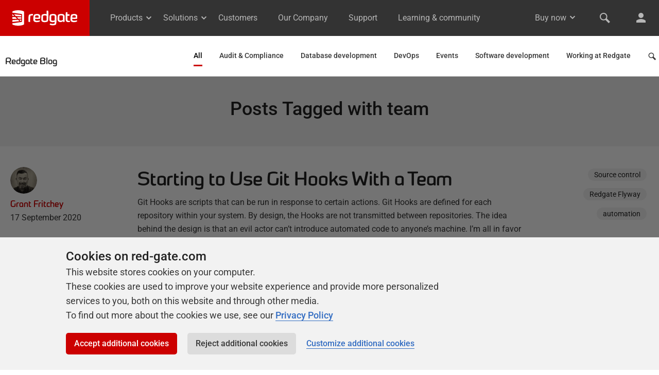

--- FILE ---
content_type: text/html; charset=UTF-8
request_url: https://www.red-gate.com/blog/tag/team
body_size: 5587
content:

<!DOCTYPE html>
<html class="no-js">
<head>
    <meta http-equiv="Content-Type" content="text/html; charset=utf-8" />

    <meta http-equiv="X-UA-Compatible" content="IE=edge,chrome=1">

    <meta name="viewport" content="width=device-width, initial-scale=1">

    <link rel="icon" type="image/png" sizes="192x192" href="https://www.red-gate.com/favicon-192x192.png?v=1579259208499">
    <link rel="icon" type="image/png" sizes="32x32" href="https://www.red-gate.com/favicon-32x32.png?v=1579259209415">
    <link rel="icon" type="image/png" sizes="16x16" href="https://www.red-gate.com/favicon-16x16.png?v=1579259207564">

    <meta name="author" content="Red Gate Software Ltd">
    <meta name="copyright" content="All material (c) Red Gate Software Ltd or its original authors unless otherwise stated">

    <link rel="stylesheet" href="https://www.red-gate.com/assets/styles/isw.css">
    <link rel="stylesheet" href="https://www.red-gate.com/assets/styles/print.css" media="print" />

    <link rel="alternate" type="application/rss+xml" title="Redgate Software Feed" href="https://www.red-gate.com/blog/feed" />

    <script>document.documentElement.classList.remove('no-js'); document.documentElement.classList.add('js');</script>

    <script src="https://www.red-gate.com/assets/scripts/auth/redgate-id.js"></script>

<title>team Archives | Redgate</title>
<meta name='robots' content='noindex, follow' />
	<style>img:is([sizes="auto" i], [sizes^="auto," i]) { contain-intrinsic-size: 3000px 1500px }</style>
	
	<!-- This site is optimized with the Yoast SEO plugin v22.8 - https://yoast.com/wordpress/plugins/seo/ -->
	<meta property="og:locale" content="en_GB" />
	<meta property="og:type" content="article" />
	<meta property="og:title" content="team Archives | Redgate" />
	<meta property="og:url" content="https://www.red-gate.com/blog/tag/team" />
	<meta property="og:site_name" content="Redgate" />
	<meta property="og:image" content="https://www.red-gate.com/wp-content/uploads/2018/09/default-og-image.png" />
	<meta property="og:image:width" content="439" />
	<meta property="og:image:height" content="277" />
	<meta property="og:image:type" content="image/png" />
	<meta name="twitter:card" content="summary_large_image" />
	<meta name="twitter:site" content="@redgate" />
	<script type="application/ld+json" class="yoast-schema-graph">{"@context":"https://schema.org","@graph":[{"@type":"CollectionPage","@id":"https://www.red-gate.com/blog/tag/team","url":"https://www.red-gate.com/blog/tag/team","name":"team Archives | Redgate","isPartOf":{"@id":"https://www.red-gate.com/#website"},"breadcrumb":{"@id":"https://www.red-gate.com/blog/tag/team#breadcrumb"},"inLanguage":"en-GB"},{"@type":"BreadcrumbList","@id":"https://www.red-gate.com/blog/tag/team#breadcrumb","itemListElement":[{"@type":"ListItem","position":1,"name":"Home","item":"https://www.red-gate.com/"},{"@type":"ListItem","position":2,"name":"team"}]},{"@type":"WebSite","@id":"https://www.red-gate.com/#website","url":"https://www.red-gate.com/","name":"Redgate","description":"Tools for the Microsoft data platform","publisher":{"@id":"https://www.red-gate.com/#organization"},"potentialAction":[{"@type":"SearchAction","target":{"@type":"EntryPoint","urlTemplate":"https://www.red-gate.com/?s={search_term_string}"},"query-input":"required name=search_term_string"}],"inLanguage":"en-GB"},{"@type":"Organization","@id":"https://www.red-gate.com/#organization","name":"Redgate","url":"https://www.red-gate.com/","logo":{"@type":"ImageObject","inLanguage":"en-GB","@id":"https://www.red-gate.com/#/schema/logo/image/","url":"https://www.red-gate.com/wp-content/uploads/2015/11/Gatebase-logo-red-100.png","contentUrl":"https://www.red-gate.com/wp-content/uploads/2015/11/Gatebase-logo-red-100.png","width":100,"height":80,"caption":"Redgate"},"image":{"@id":"https://www.red-gate.com/#/schema/logo/image/"},"sameAs":["https://x.com/redgate"]}]}</script>
	<!-- / Yoast SEO plugin. -->


<link rel="alternate" type="application/rss+xml" title="Redgate &raquo; team Tag Feed" href="https://www.red-gate.com/blog/tag/team/feed" />
<script type="text/javascript">
/* <![CDATA[ */
window._wpemojiSettings = {"baseUrl":"https:\/\/s.w.org\/images\/core\/emoji\/16.0.1\/72x72\/","ext":".png","svgUrl":"https:\/\/s.w.org\/images\/core\/emoji\/16.0.1\/svg\/","svgExt":".svg","source":{"concatemoji":"https:\/\/www.red-gate.com\/wp-includes\/js\/wp-emoji-release.min.js?ver=6.8.3"}};
/*! This file is auto-generated */
!function(s,n){var o,i,e;function c(e){try{var t={supportTests:e,timestamp:(new Date).valueOf()};sessionStorage.setItem(o,JSON.stringify(t))}catch(e){}}function p(e,t,n){e.clearRect(0,0,e.canvas.width,e.canvas.height),e.fillText(t,0,0);var t=new Uint32Array(e.getImageData(0,0,e.canvas.width,e.canvas.height).data),a=(e.clearRect(0,0,e.canvas.width,e.canvas.height),e.fillText(n,0,0),new Uint32Array(e.getImageData(0,0,e.canvas.width,e.canvas.height).data));return t.every(function(e,t){return e===a[t]})}function u(e,t){e.clearRect(0,0,e.canvas.width,e.canvas.height),e.fillText(t,0,0);for(var n=e.getImageData(16,16,1,1),a=0;a<n.data.length;a++)if(0!==n.data[a])return!1;return!0}function f(e,t,n,a){switch(t){case"flag":return n(e,"\ud83c\udff3\ufe0f\u200d\u26a7\ufe0f","\ud83c\udff3\ufe0f\u200b\u26a7\ufe0f")?!1:!n(e,"\ud83c\udde8\ud83c\uddf6","\ud83c\udde8\u200b\ud83c\uddf6")&&!n(e,"\ud83c\udff4\udb40\udc67\udb40\udc62\udb40\udc65\udb40\udc6e\udb40\udc67\udb40\udc7f","\ud83c\udff4\u200b\udb40\udc67\u200b\udb40\udc62\u200b\udb40\udc65\u200b\udb40\udc6e\u200b\udb40\udc67\u200b\udb40\udc7f");case"emoji":return!a(e,"\ud83e\udedf")}return!1}function g(e,t,n,a){var r="undefined"!=typeof WorkerGlobalScope&&self instanceof WorkerGlobalScope?new OffscreenCanvas(300,150):s.createElement("canvas"),o=r.getContext("2d",{willReadFrequently:!0}),i=(o.textBaseline="top",o.font="600 32px Arial",{});return e.forEach(function(e){i[e]=t(o,e,n,a)}),i}function t(e){var t=s.createElement("script");t.src=e,t.defer=!0,s.head.appendChild(t)}"undefined"!=typeof Promise&&(o="wpEmojiSettingsSupports",i=["flag","emoji"],n.supports={everything:!0,everythingExceptFlag:!0},e=new Promise(function(e){s.addEventListener("DOMContentLoaded",e,{once:!0})}),new Promise(function(t){var n=function(){try{var e=JSON.parse(sessionStorage.getItem(o));if("object"==typeof e&&"number"==typeof e.timestamp&&(new Date).valueOf()<e.timestamp+604800&&"object"==typeof e.supportTests)return e.supportTests}catch(e){}return null}();if(!n){if("undefined"!=typeof Worker&&"undefined"!=typeof OffscreenCanvas&&"undefined"!=typeof URL&&URL.createObjectURL&&"undefined"!=typeof Blob)try{var e="postMessage("+g.toString()+"("+[JSON.stringify(i),f.toString(),p.toString(),u.toString()].join(",")+"));",a=new Blob([e],{type:"text/javascript"}),r=new Worker(URL.createObjectURL(a),{name:"wpTestEmojiSupports"});return void(r.onmessage=function(e){c(n=e.data),r.terminate(),t(n)})}catch(e){}c(n=g(i,f,p,u))}t(n)}).then(function(e){for(var t in e)n.supports[t]=e[t],n.supports.everything=n.supports.everything&&n.supports[t],"flag"!==t&&(n.supports.everythingExceptFlag=n.supports.everythingExceptFlag&&n.supports[t]);n.supports.everythingExceptFlag=n.supports.everythingExceptFlag&&!n.supports.flag,n.DOMReady=!1,n.readyCallback=function(){n.DOMReady=!0}}).then(function(){return e}).then(function(){var e;n.supports.everything||(n.readyCallback(),(e=n.source||{}).concatemoji?t(e.concatemoji):e.wpemoji&&e.twemoji&&(t(e.twemoji),t(e.wpemoji)))}))}((window,document),window._wpemojiSettings);
/* ]]> */
</script>
<link rel='stylesheet' id='crayon-theme-classic-css' href='https://www.red-gate.com/wp-content/plugins/urvanov-syntax-highlighter/themes/classic/classic.css?ver=2.8.36' type='text/css' media='all' />
<link rel='stylesheet' id='crayon-font-monaco-css' href='https://www.red-gate.com/wp-content/plugins/urvanov-syntax-highlighter/fonts/monaco.css?ver=2.8.36' type='text/css' media='all' />
<style id='wp-emoji-styles-inline-css' type='text/css'>

	img.wp-smiley, img.emoji {
		display: inline !important;
		border: none !important;
		box-shadow: none !important;
		height: 1em !important;
		width: 1em !important;
		margin: 0 0.07em !important;
		vertical-align: -0.1em !important;
		background: none !important;
		padding: 0 !important;
	}
</style>
<link rel='stylesheet' id='mpp_gutenberg-css' href='https://www.red-gate.com/wp-content/plugins/metronet-profile-picture/dist/blocks.style.build.css?ver=2.6.0' type='text/css' media='all' />
<link rel='stylesheet' id='youtube-channel-gallery-css' href='https://www.red-gate.com/wp-content/plugins/youtube-channel-gallery/styles.css?ver=6.8.3' type='text/css' media='all' />
<link rel='stylesheet' id='jquery.magnific-popup-css' href='https://www.red-gate.com/wp-content/plugins/youtube-channel-gallery/magnific-popup.css?ver=6.8.3' type='text/css' media='all' />
<script type="text/javascript" src="https://www.red-gate.com/wp-includes/js/jquery/jquery.min.js?ver=3.7.1" id="jquery-core-js"></script>
<script type="text/javascript" src="https://www.red-gate.com/wp-includes/js/jquery/jquery-migrate.min.js?ver=3.4.1" id="jquery-migrate-js"></script>
<script type="text/javascript" src="https://www.red-gate.com/wp-content/themes/wordpress-honeycomb/bower_components/honeycomb/src/js/vendor/modernizr.min.js?ver=1" id="modernizr-js"></script>
<link rel="https://api.w.org/" href="https://www.red-gate.com/wp-json/" /><link rel="alternate" title="JSON" type="application/json" href="https://www.red-gate.com/wp-json/wp/v2/tags/1554" /><link rel="EditURI" type="application/rsd+xml" title="RSD" href="https://www.red-gate.com/xmlrpc.php?rsd" />
<meta name="generator" content="WordPress 6.8.3" />
<link rel="icon" href="https://www.red-gate.com/wp-content/uploads/2017/10/cropped-gatebase-32x32.png" sizes="32x32" />
<link rel="icon" href="https://www.red-gate.com/wp-content/uploads/2017/10/cropped-gatebase-192x192.png" sizes="192x192" />
<link rel="apple-touch-icon" href="https://www.red-gate.com/wp-content/uploads/2017/10/cropped-gatebase-180x180.png" />
<meta name="msapplication-TileImage" content="https://www.red-gate.com/wp-content/uploads/2017/10/cropped-gatebase-270x270.png" />
<link rel="stylesheet" type="text/css" media="all" href="https://www.red-gate.com/wp-content/themes/wordpress-honeycomb-redgate.com/style.css" />
</head>

<body class="archive tag tag-team tag-1554 wp-theme-wordpress-honeycomb wp-child-theme-wordpress-honeycomb-redgatecom">
	<div id="page-wrapper" class="page-wrapper">
					<redgate-header></redgate-header>
			<script src="https://cdn.red-gate.com/assets/scripts/custom-elements/redgate-header.js?v=1764867707"></script>
		

<div class="secondary-nav sticky js-sticky">
    <div class="band__inner-container">
        <h1 class="text--redgate"><a href="/blog">Redgate Blog</a></h1><nav class="menu-categories-container"><ul class="dropdown js-dropdown closed"><li id="menu-item-7603" class="menu-item menu-item-type-custom menu-item-object-custom menu-item-7603"><a href="/blog">All</a></li>
<li id="menu-item-364646" class="menu-item menu-item-type-taxonomy menu-item-object-category menu-item-364646"><a href="https://www.red-gate.com/blog/audit-and-compliance">Audit &#038; Compliance</a></li>
<li id="menu-item-364649" class="menu-item menu-item-type-taxonomy menu-item-object-category menu-item-364649"><a href="https://www.red-gate.com/blog/database-development">Database development</a></li>
<li id="menu-item-364648" class="menu-item menu-item-type-taxonomy menu-item-object-category menu-item-364648"><a href="https://www.red-gate.com/blog/database-devops">DevOps</a></li>
<li id="menu-item-248079" class="menu-item menu-item-type-taxonomy menu-item-object-category menu-item-248079"><a href="https://www.red-gate.com/blog/redgate-events">Events</a></li>
<li id="menu-item-6472" class="menu-item menu-item-type-taxonomy menu-item-object-category menu-item-6472"><a href="https://www.red-gate.com/blog/software-development">Software development</a></li>
<li id="menu-item-6470" class="menu-item menu-item-type-taxonomy menu-item-object-category menu-item-6470"><a href="https://www.red-gate.com/blog/working">Working at Redgate</a></li>
</ul></nav>    </div>
</div>
<div class="band scheme--lightest-grey">
	<div class="band__inner-container text--center">
	<h1>
		<span>Posts Tagged with</span> team	</h1>

	</div>
</div>

<div class="band__inner-container grid ">

		<article id="post-2162828" role="article" class="standard">

		 <!-- Left-hand column -->
        <div class="grid__col grid__col--span-2-of-12 hide-on-medium">
			
<div class="avatar display--inline">
	<a href="https://www.red-gate.com/blog/author/grant-fritchey" title="Grant Fritchey">
	    <img width="52" height="52" src="https://www.red-gate.com/wp-content/uploads/2015/11/grant_beard-150x150.jpg" class="avatar avatar-52 photo" alt="" decoding="async" />	</a>
</div>
<p class="spaced-bottom--none">
	<a class="color--red text--redgate" href="https://www.red-gate.com/blog/author/grant-fritchey">
		Grant Fritchey	</a>
</p>
<p class="spaced-bottom--none">17 September 2020</p>

        </div>

        <!-- Main column -->
        <div class="grid__col grid__col--span-8-of-12 grid__col--span-12-of-12--small">
            <div class="padded-h">

            	<div class="show-on-medium hide-on-max">
					
<div class="avatar display--inline">
	<a href="https://www.red-gate.com/blog/author/grant-fritchey" title="Grant Fritchey">
	    <img width="52" height="52" src="https://www.red-gate.com/wp-content/uploads/2015/11/grant_beard-150x150.jpg" class="avatar avatar-52 photo" alt="" decoding="async" loading="lazy" />	</a>
</div>
<p class="spaced-bottom--none">
	<a class="color--red text--redgate" href="https://www.red-gate.com/blog/author/grant-fritchey">
		Grant Fritchey	</a>
</p>
<p class="spaced-bottom--none">17 September 2020</p>

            	</div>

				<h1 class="text--redgate">
					<a href="https://www.red-gate.com/blog/starting-to-use-git-hooks-with-a-team" rel="bookmark" title="Starting to Use Git Hooks With a Team">Starting to Use Git Hooks With a Team</a>
				</h1>

				<section class="entry-content">
					Git Hooks are scripts that can be run in response to certain actions. Git Hooks are defined for each repository within your system. By design, the Hooks are not transmitted between repositories. The idea behind the design is that an evil actor can&#8217;t introduce automated code to anyone&#8217;s machine. I&#8217;m all in favor of...					<a href="https://www.red-gate.com/blog/starting-to-use-git-hooks-with-a-team" rel="bookmark" title="Permanent Link to Starting to Use Git Hooks With a Team">Read more</a>
				</section>
			</div>
		</div>

		 <!-- Right-hand column -->
        <div class="grid__col grid__col--span-2-of-12 text--right hide-on-medium">
			            <p class="gamma">
                <a href="https://www.red-gate.com/blog/tag/source-control" class="text--normal text--center label background-color--grey--1 color--grey--9">
                    Source control                </a>
            </p>

                                <p class="gamma">
                <a href="https://www.red-gate.com/blog/tag/flyway" class="text--normal text--center label background-color--grey--1 color--grey--9">
                    Redgate Flyway                </a>
            </p>

                                <p class="gamma">
                <a href="https://www.red-gate.com/blog/tag/automation" class="text--normal text--center label background-color--grey--1 color--grey--9">
                    automation                </a>
            </p>

                            </div>

	</article>
</div>
	<div class="band">
		<div class="band__inner-container text--center">
					</div>
	</div>


</div><!-- .page-wrapper -->

    <redgate-footer></redgate-footer>
    <script src="https://cdn.red-gate.com/assets/scripts/custom-elements/redgate-footer.js?v=1764867707"></script>
    <script src="/assets/scripts/jquery-3.7.1.min.js"></script>
    <script src="/assets/scripts/isw.js"></script>
<script type="speculationrules">
{"prefetch":[{"source":"document","where":{"and":[{"href_matches":"\/*"},{"not":{"href_matches":["\/wp-*.php","\/wp-admin\/*","\/wp-content\/uploads\/*","\/wp-content\/*","\/wp-content\/plugins\/*","\/wp-content\/themes\/wordpress-honeycomb-redgate.com\/*","\/wp-content\/themes\/wordpress-honeycomb\/*","\/*\\?(.+)"]}},{"not":{"selector_matches":"a[rel~=\"nofollow\"]"}},{"not":{"selector_matches":".no-prefetch, .no-prefetch a"}}]},"eagerness":"conservative"}]}
</script>
<script type="text/javascript" src="https://www.red-gate.com/wp-content/plugins/metronet-profile-picture/js/mpp-frontend.js?ver=2.6.0" id="mpp_gutenberg_tabs-js"></script>
<script type="text/javascript" id="disqus_count-js-extra">
/* <![CDATA[ */
var countVars = {"disqusShortname":"redgate"};
/* ]]> */
</script>
<script type="text/javascript" src="https://www.red-gate.com/wp-content/plugins/disqus-comment-system/public/js/comment_count.js?ver=3.0.23" id="disqus_count-js"></script>
<script type="text/javascript" src="https://www.red-gate.com/wp-content/plugins/simple-share-buttons-adder/js/ssba.js?ver=1768308366" id="simple-share-buttons-adder-ssba-js"></script>
<script type="text/javascript" id="simple-share-buttons-adder-ssba-js-after">
/* <![CDATA[ */
Main.boot( [] );
/* ]]> */
</script>
<script type="text/javascript" src="https://www.red-gate.com/wp-content/themes/wordpress-honeycomb-redgate.com/blog.js?ver=1.0.1" id="blogjs-js"></script>
</body></html>

--- FILE ---
content_type: text/html; charset=utf-8
request_url: https://www.red-gate.com/website/custom-elements/redgate-header/
body_size: 232804
content:
<!DOCTYPE html><html lang="en"><head><meta charSet="utf-8"/><meta name="viewport" content="width=device-width, initial-scale=1"/><link rel="preload" as="image" href="https://cdn.red-gate.com/assets/homepage/images/our-products-sql-toolbelt-essentials.png"/><link rel="preload" as="image" href="https://cdn.red-gate.com/assets/homepage/images/our-products-test-data-manager.png"/><link rel="stylesheet" href="/_next/static/css/f14d146823126b85.css" data-precedence="next"/><link rel="preload" as="script" fetchPriority="low" href="/_next/static/chunks/webpack-352cda7763687a06.js"/><script src="/_next/static/chunks/c7879cf7-fabe25011515220e.js" async=""></script><script src="/_next/static/chunks/73131-23fbf4f82e612bb4.js" async=""></script><script src="/_next/static/chunks/main-app-754485cca7cd8d9b.js" async=""></script><script src="/_next/static/chunks/app/error-8ed1df235485e1b4.js" async=""></script><script src="/_next/static/chunks/63466-31c3c4fdffcd0201.js" async=""></script><script src="/_next/static/chunks/36534-aa9e9c04b90fc3d4.js" async=""></script><script src="/_next/static/chunks/5562-d31099603d2015bb.js" async=""></script><script src="/_next/static/chunks/66644-e78a75abaa188069.js" async=""></script><script src="/_next/static/chunks/74884-b3584dddae0da997.js" async=""></script><script src="/_next/static/chunks/app/%5Blocale%5D/(min-layout)/website/custom-elements/redgate-header/page-1d3a5a394c92a5b1.js" async=""></script><script src="/_next/static/chunks/app/global-error-1e30e73c44de9605.js" async=""></script><script src="/_next/static/chunks/app/%5Blocale%5D/(min-layout)/layout-5618a6402e13e773.js" async=""></script><link rel="stylesheet" href="https://cdn.red-gate.com/assets/styles/isw.css?v=1768325561047"/><script src="/_next/static/chunks/polyfills-42372ed130431b0a.js" noModule=""></script></head><body><div hidden=""><!--$?--><template id="B:0"></template><!--/$--></div><header><div class="band header--primary js-header-primary-collapse"><img src="https://cdn.red-gate.com/assets/company/images/redgate-logo.svg" title="Redgate" class="hide-on-max" width="0" height="0" alt="Redgate logo for print use"/><nav aria-label="Main navigation" role="navigation"><a id="header__skip-to-content" href="#main-content">Skip to content</a><a class="header--primary__app-logo-container header--primary__app-logo-container--redgate" href="/"><img src="https://cdn.red-gate.com/assets/images/global/redgate-logo--white.svg?v=1" alt="Redgate logo"/></a><span class="hide-on-large"><ul class="header__nav"><li class="mega-menu-cta closed" data-mega-menu="products"><a class="" href="/products/">Products<svg xmlns="http://www.w3.org/2000/svg" width="16" height="16" fill="currentColor"><path d="m3.11 5.75.7-.7c.27-.28.71-.28.99-.01l.01.01L8 8.27l3.22-3.22c.13-.13.31-.2.49-.2.19 0 .36.07.5.2l.69.7c.07.07.1.16.1.25s-.04.18-.11.24L8 11.14l-4.9-4.9a.357.357 0 0 1 0-.49z"></path></svg></a></li><li class="mega-menu-cta closed" data-mega-menu="solutions"><a class="" href="/solutions/overview/">Solutions<svg xmlns="http://www.w3.org/2000/svg" width="16" height="16" fill="currentColor"><path d="m3.11 5.75.7-.7c.27-.28.71-.28.99-.01l.01.01L8 8.27l3.22-3.22c.13-.13.31-.2.49-.2.19 0 .36.07.5.2l.69.7c.07.07.1.16.1.25s-.04.18-.11.24L8 11.14l-4.9-4.9a.357.357 0 0 1 0-.49z"></path></svg></a></li><li class=""><a class="" href="/customers/">Customers</a></li><li class=""><a class="" href="/our-company/">Our Company</a></li><li class=""><a class="" href="https://productsupport.red-gate.com/hc">Support</a></li><li class=""><a class="" href="/hub/">Learning &amp; community</a></li></ul></span><span class="float-right header--primary__site-tools"><span class="hide-on-medium header__account-container"><ul class="header__account dropdown js-dropdown"><li class="dropdown closed"><a title="Buy now" href="/products/?ref=account-nav">Buy now</a><ul><li><a href="/products/?ref=account-nav">See all products</a></li><li><a href="/solutions/overview/#get-in-touch">Request a quote</a></li><li class="border-bottom"><a href="/solutions/overview/#get-in-touch">Contact sales</a></li><li><a class="icon--user icon--spaced-right" href="/account/">My account</a></li><li><a class="icon--shopping-cart icon--spaced-right" href="https://cart.red-gate.com">Shopping cart<!-- --> <span class="cart__num js-cart__num"></span></a></li></ul><a title="Toggle arrow" tabindex="-1" class="arrow" href="#toggle"><svg xmlns="http://www.w3.org/2000/svg" width="18" height="24" fill="currentColor"><path d="m4.11 9.75.7-.7a.7.7 0 0 1 1 0L9 12.27l3.22-3.22a.72.72 0 0 1 .49-.2.75.75 0 0 1 .5.2l.69.7a.34.34 0 0 1 .1.25.32.32 0 0 1-.11.24L9 15.14l-4.9-4.9a.36.36 0 0 1 0-.49Z"></path></svg></a></li></ul></span><ul class="hide-on-mini padded-left--tight"><li><a class="header--primary__icon" title="Search the Redgate website" aria-label="Search the Redgate website" href="https://search.red-gate.com"><svg xmlns="http://www.w3.org/2000/svg" width="24" height="24" fill="currentColor"><path d="m21.6 19-6-6c1.7-2.8 1.3-6.5-1.1-8.9C13 2.7 11.2 2 9.3 2 7 2 4.7 3 3.2 5.2c-1.7 2.4-1.7 5.7 0 8.2 1.5 2.2 3.8 3.3 6.1 3.3 1.2 0 2.4-.3 3.5-.9l6.1 6.1c.2.2.5.2.7 0l2.1-2.1c.1-.3.1-.6-.1-.8M5.5 13.1c-2.1-2.1-2.1-5.5 0-7.5 1-1 2.3-1.6 3.8-1.6s2.8.6 3.8 1.6c2.1 2.1 2.1 5.5 0 7.5-1 1-2.3 1.6-3.8 1.6s-2.8-.6-3.8-1.6"></path></svg></a></li><li class="header--primary__site-tools--account"><a class="header--primary__icon" title="View your account area" href="/account/"><svg xmlns="http://www.w3.org/2000/svg" width="24" height="24" fill="currentColor"><path d="M17 7a5 5 0 1 1-10.001-.001A5 5 0 0 1 17 7M21 21v-3.9c-2.2-1.9-5.4-3.1-9.1-3.1-3.6 0-6.7 1.2-8.9 3v4z"></path></svg></a></li></ul><span class="hide-on-max show-on-large"><ul><li><button class="header--primary__icon header--primary__menu-button" aria-label="Toggle menu"></button></li></ul></span></span><span class="header--primary__menu--mobile "><ul class="js-dropdown"><li class="dropdown closed"><a class="" href="/products/">Products</a><ul class=""><li><a class="" href="/products/">All products</a></li><li><a class="" href="/products/flyway/">Redgate Flyway</a></li><li><a class="" href="/products/redgate-monitor/">Redgate Monitor</a></li><li><a class="" href="/products/test-data-manager/">Redgate Test Data Manager</a></li><li><a class="" href="/products/sql-toolbelt-essentials/">SQL Toolbelt Essentials</a></li><li class="dropdown closed"><a class="" href="/products/">Productivity</a><ul class=""><li><a class="" href="/products/sql-prompt/">SQL Prompt</a></li><li><a class="" href="/products/redgate-data-modeler/">Redgate Data Modeler</a></li><li><a class="" href="/products/sql-search/">SQL Search</a></li><li><a class="" href="/products/redgate-pgnow/">Redgate pgNow</a></li></ul><a tabindex="-1" class="arrow" href="#toggle"><svg xmlns="http://www.w3.org/2000/svg" width="24" height="24" fill="currentColor"><path d="m5 8.79 1-1a.996.996 0 0 1 1.41 0l4.6 4.6 4.6-4.6a.996.996 0 0 1 1.41 0l1 1a.5.5 0 0 1 0 .7l-7 7-7-7a.497.497 0 0 1-.019-.7z"></path></svg></a></li><li class="dropdown closed"><a class="" href="/products/">Test data management</a><ul class=""><li><a class="" href="/products/test-data-manager/">Redgate Test Data Manager</a></li></ul><a tabindex="-1" class="arrow" href="#toggle"><svg xmlns="http://www.w3.org/2000/svg" width="24" height="24" fill="currentColor"><path d="m5 8.79 1-1a.996.996 0 0 1 1.41 0l4.6 4.6 4.6-4.6a.996.996 0 0 1 1.41 0l1 1a.5.5 0 0 1 0 .7l-7 7-7-7a.497.497 0 0 1-.019-.7z"></path></svg></a></li><li class="dropdown closed"><a class="" href="/products/">Version control</a><ul class=""><li><a class="" href="/products/flyway/">Redgate Flyway</a></li><li><a class="" href="/products/sql-source-control/">SQL Source Control</a></li><li><a class="" href="/products/source-control-for-oracle/">Source Control for Oracle</a></li></ul><a tabindex="-1" class="arrow" href="#toggle"><svg xmlns="http://www.w3.org/2000/svg" width="24" height="24" fill="currentColor"><path d="m5 8.79 1-1a.996.996 0 0 1 1.41 0l4.6 4.6 4.6-4.6a.996.996 0 0 1 1.41 0l1 1a.5.5 0 0 1 0 .7l-7 7-7-7a.497.497 0 0 1-.019-.7z"></path></svg></a></li><li class="dropdown closed"><a class="" href="/products/">Comparison products</a><ul class=""><li><a class="" href="/products/sql-compare/">SQL Compare</a></li><li><a class="" href="/products/sql-data-compare/">SQL Data Compare</a></li><li><a class="" href="/products/schema-compare-for-oracle/">Schema Compare for Oracle</a></li><li><a class="" href="/products/data-compare-for-oracle/">Data Compare for Oracle</a></li><li><a class="" href="/products/redgate-pgcompare/">Redgate pgCompare</a></li><li><a class="" href="/products/schema-compare-for-mysql/">Schema Compare for MySQL</a></li></ul><a tabindex="-1" class="arrow" href="#toggle"><svg xmlns="http://www.w3.org/2000/svg" width="24" height="24" fill="currentColor"><path d="m5 8.79 1-1a.996.996 0 0 1 1.41 0l4.6 4.6 4.6-4.6a.996.996 0 0 1 1.41 0l1 1a.5.5 0 0 1 0 .7l-7 7-7-7a.497.497 0 0 1-.019-.7z"></path></svg></a></li><li class="dropdown closed"><a class="" href="/products/#net">.NET</a><ul class=""><li><a class="" href="/products/dotnet-developer-bundle/">.NET Developer Bundle</a></li><li><a class="" href="/products/reflector/">.NET Reflector</a></li><li><a class="" href="/products/ants-performance-profiler/">ANTS Performance Profiler</a></li><li><a class="" href="/products/ants-memory-profiler/">ANTS Memory Profiler</a></li><li><a class="" href="/products/smartassembly/">SmartAssembly</a></li></ul><a tabindex="-1" class="arrow" href="#toggle"><svg xmlns="http://www.w3.org/2000/svg" width="24" height="24" fill="currentColor"><path d="m5 8.79 1-1a.996.996 0 0 1 1.41 0l4.6 4.6 4.6-4.6a.996.996 0 0 1 1.41 0l1 1a.5.5 0 0 1 0 .7l-7 7-7-7a.497.497 0 0 1-.019-.7z"></path></svg></a></li><li class="dropdown closed"><a class="" href="/products/#all">All products</a><ul class=""><li><a class="" href="/products/dotnet-developer-bundle/">.NET Developer Bundle</a></li><li><a class="" href="/products/reflector/">.NET Reflector</a></li><li><a class="" href="/products/ants-memory-profiler/">ANTS Memory Profiler</a></li><li><a class="" href="/products/ants-performance-profiler/">ANTS Performance Profiler</a></li><li><a class="" href="/products/data-compare-for-oracle/">Data Compare for Oracle</a></li><li><a class="" href="/products/data-masker/">Data Masker</a></li><li><a class="" href="/products/redgate-clone/">Redgate Clone</a></li><li><a class="" href="/products/redgate-data-modeler/">Redgate Data Modeler</a></li><li><a class="" href="/products/flyway/">Redgate Flyway</a></li><li><a class="" href="/products/redgate-monitor/">Redgate Monitor</a></li><li><a class="" href="/products/redgate-pgcompare/">Redgate pgCompare</a></li><li><a class="" href="/products/redgate-pgnow/">Redgate pgNow</a></li><li><a class="" href="/products/test-data-manager/">Redgate Test Data Manager</a></li><li><a class="" href="/products/schema-compare-for-mysql/">Schema Compare for MySQL</a></li><li><a class="" href="/products/schema-compare-for-oracle/">Schema Compare for Oracle</a></li><li><a class="" href="/products/smartassembly/">SmartAssembly</a></li><li><a class="" href="/products/source-control-for-oracle/">Source Control for Oracle</a></li><li><a class="" href="/products/sql-backup/">SQL Backup</a></li><li><a class="" href="/products/sql-clone/">SQL Clone</a></li><li><a class="" href="/products/sql-compare/">SQL Compare</a></li><li><a class="" href="/products/sql-data-catalog/">SQL Data Catalog</a></li><li><a class="" href="/products/sql-data-compare/">SQL Data Compare</a></li><li><a class="" href="/products/sql-data-generator/">SQL Data Generator</a></li><li><a class="" href="/products/sql-dependency-tracker/">SQL Dependency Tracker</a></li><li><a class="" href="/products/sql-doc/">SQL Doc</a></li><li><a class="" href="/products/sql-index-manager/">SQL Index Manager</a></li><li><a class="" href="/products/sql-multi-script/">SQL Multi Script</a></li><li><a class="" href="/products/sql-prompt/">SQL Prompt</a></li><li><a class="" href="/products/sql-provision/">SQL Provision</a></li><li><a class="" href="/products/sql-scripts-manager/">SQL Scripts Manager</a></li><li><a class="" href="/products/sql-search/">SQL Search</a></li><li><a class="" href="/products/sql-source-control/">SQL Source Control</a></li><li><a class="" href="/products/sql-test/">SQL Test</a></li><li><a class="" href="/products/sql-toolbelt-essentials/">SQL Toolbelt Essentials</a></li></ul><a tabindex="-1" class="arrow" href="#toggle"><svg xmlns="http://www.w3.org/2000/svg" width="24" height="24" fill="currentColor"><path d="m5 8.79 1-1a.996.996 0 0 1 1.41 0l4.6 4.6 4.6-4.6a.996.996 0 0 1 1.41 0l1 1a.5.5 0 0 1 0 .7l-7 7-7-7a.497.497 0 0 1-.019-.7z"></path></svg></a></li></ul><a tabindex="-1" class="arrow" href="#toggle"><svg xmlns="http://www.w3.org/2000/svg" width="24" height="24" fill="currentColor"><path d="m5 8.79 1-1a.996.996 0 0 1 1.41 0l4.6 4.6 4.6-4.6a.996.996 0 0 1 1.41 0l1 1a.5.5 0 0 1 0 .7l-7 7-7-7a.497.497 0 0 1-.019-.7z"></path></svg></a></li><li class="dropdown closed"><a class="" href="/solutions/overview/">Use Cases</a><ul class=""><li><a class="" href="/solutions/overview/">Overview</a></li><li><a class="" href="/solutions/use-cases/security-and-compliance/">Security and compliance</a></li><li><a class="" href="/solutions/use-cases/database-monitoring-and-observability/">Database monitoring and observability</a></li><li><a class="" href="/solutions/use-cases/database-change-management/">Database change management</a></li><li><a class="" href="/solutions/use-cases/productivity-and-workflow-automation/">Productivity and workflow automation</a></li><li><a class="" href="/solutions/use-cases/cloud-migration-and-workload-optimization/">Cloud migration and workload optimization</a></li><li><a class="" href="/solutions/use-cases/database-modernization/">Database modernization</a></li><li><a class="" href="/solutions/use-cases/efficiency-and-cost-optimization/">Efficiency and cost optimization</a></li><li><a class="" href="/solutions/use-cases/ai-data-readiness/">AI data readiness</a></li></ul><a tabindex="-1" class="arrow" href="#toggle"><svg xmlns="http://www.w3.org/2000/svg" width="24" height="24" fill="currentColor"><path d="m5 8.79 1-1a.996.996 0 0 1 1.41 0l4.6 4.6 4.6-4.6a.996.996 0 0 1 1.41 0l1 1a.5.5 0 0 1 0 .7l-7 7-7-7a.497.497 0 0 1-.019-.7z"></path></svg></a></li><li><a class="" href="/customers/">Customers</a></li><li class="dropdown closed"><a class="" href="/our-company/">Our Company</a><ul class=""><li><a class="" href="/our-company/">Overview</a></li><li><a class="" href="/our-company/careers/current-opportunities/">Careers</a></li><li><a class="" href="/our-company/contact-us/">Contact us</a></li><li><a class="" href="/blog/">Redgate blog</a></li><li><a class="" href="/our-company/newsroom/">Newsroom</a></li><li><a class="" href="/our-company/leadership/">Leadership</a></li></ul><a tabindex="-1" class="arrow" href="#toggle"><svg xmlns="http://www.w3.org/2000/svg" width="24" height="24" fill="currentColor"><path d="m5 8.79 1-1a.996.996 0 0 1 1.41 0l4.6 4.6 4.6-4.6a.996.996 0 0 1 1.41 0l1 1a.5.5 0 0 1 0 .7l-7 7-7-7a.497.497 0 0 1-.019-.7z"></path></svg></a></li><li><a class="" href="https://productsupport.red-gate.com/hc">Support</a></li><li class="dropdown closed"><a class="" href="/hub/">Learning &amp; community</a><ul class=""><li><a class="" href="/hub/">Learning &amp; community | Redgate Hub</a></li><li><a class="" href="/hub/product-learning/">Product articles</a></li><li><a class="" href="/hub/university/">University</a></li><li><a class="" href="/hub/events/">Events</a></li><li><a class="" href="https://productsupport.red-gate.com/hc/en-us/community/topics">Forums</a></li><li><a class="" href="/hub/community/">Community</a></li><li><a class="" href="/simple-talk/">Simple Talk</a></li></ul><a tabindex="-1" class="arrow" href="#toggle"><svg xmlns="http://www.w3.org/2000/svg" width="24" height="24" fill="currentColor"><path d="m5 8.79 1-1a.996.996 0 0 1 1.41 0l4.6 4.6 4.6-4.6a.996.996 0 0 1 1.41 0l1 1a.5.5 0 0 1 0 .7l-7 7-7-7a.497.497 0 0 1-.019-.7z"></path></svg></a></li></ul><ul class="js-dropdown header__account--mobile hide-on-max display--block--medium"><li class="dropdown closed"><a title="Buy now" href="/products/?ref=account-nav">Buy now</a><ul><li><a href="/products/?ref=account-nav">See all products</a></li><li><a href="/solutions/overview/#get-in-touch">Request a quote</a></li><li class="border-bottom"><a href="/solutions/overview/#get-in-touch">Contact sales</a></li><li><a class="icon--user icon--spaced-right" href="/account/">My account</a></li><li><a class="icon--shopping-cart icon--spaced-right" href="https://cart.red-gate.com">Shopping cart<!-- --> <span class="cart__num js-cart__num"></span></a></li></ul><a title="Toggle arrow" tabindex="-1" class="arrow" href="#toggle"><svg xmlns="http://www.w3.org/2000/svg" width="18" height="24" fill="currentColor"><path d="m4.11 9.75.7-.7a.7.7 0 0 1 1 0L9 12.27l3.22-3.22a.72.72 0 0 1 .49-.2.75.75 0 0 1 .5.2l.69.7a.34.34 0 0 1 .1.25.32.32 0 0 1-.11.24L9 15.14l-4.9-4.9a.36.36 0 0 1 0-.49Z"></path></svg></a></li></ul></span></nav></div><div class="mega-menu-container"><div class="mega-menu mega-menu--solutions band "><div class="band__inner-container"><div class="grid flex spaced-bottom"><section class="band use-case-tiles "><div class="band__inner-container padded-bottom--none grid"><div class="grid__row flex flex-wrap"><article class="grid__col grid__col--span-3-of-12 grid__col--span-6-of-12--medium "><a class="" href="/solutions/use-cases/security-and-compliance/"> <div class="use-case-tile flex flex-direction--column flex-justify--space-between"><div><h3>Security and compliance</h3><p>Ensure data security and compliance with data masking, monitoring, and change traceability</p></div><div class="flex flex-justify--end"><span class="icon icon--arrow-right"></span></div></div></a></article><article class="grid__col grid__col--span-3-of-12 grid__col--span-6-of-12--medium "><a class="" href="/solutions/use-cases/database-monitoring-and-observability/"> <div class="use-case-tile flex flex-direction--column flex-justify--space-between"><div><h3>Database monitoring and observability</h3><p>Monitor and understand your databases with full visibility into performance and change</p></div><div class="flex flex-justify--end"><span class="icon icon--arrow-right"></span></div></div></a></article><article class="grid__col grid__col--span-3-of-12 grid__col--span-6-of-12--medium "><a class="" href="/solutions/use-cases/database-change-management/"> <div class="use-case-tile flex flex-direction--column flex-justify--space-between"><div><h3>Database change management</h3><p>Build, test, and deploy database changes with confidence</p></div><div class="flex flex-justify--end"><span class="icon icon--arrow-right"></span></div></div></a></article><article class="grid__col grid__col--span-3-of-12 grid__col--span-6-of-12--medium "><a class="" href="/solutions/use-cases/productivity-and-workflow-automation/"> <div class="use-case-tile flex flex-direction--column flex-justify--space-between"><div><h3>Productivity and workflow automation</h3><p>Simplify and speed up database development workflows</p></div><div class="flex flex-justify--end"><span class="icon icon--arrow-right"></span></div></div></a></article><article class="grid__col grid__col--span-3-of-12 grid__col--span-6-of-12--medium "><a class="" href="/solutions/use-cases/ai-data-readiness/"> <div class="use-case-tile flex flex-direction--column flex-justify--space-between"><div><h3>AI data readiness</h3><p>Prepare reliable data foundations for AI initiatives</p></div><div class="flex flex-justify--end"><span class="icon icon--arrow-right"></span></div></div></a></article><article class="grid__col grid__col--span-3-of-12 grid__col--span-6-of-12--medium "><a class="" href="/solutions/use-cases/database-modernization/"> <div class="use-case-tile flex flex-direction--column flex-justify--space-between"><div><h3>Database modernization</h3><p>Simplify and secure database modernization across platforms</p></div><div class="flex flex-justify--end"><span class="icon icon--arrow-right"></span></div></div></a></article><article class="grid__col grid__col--span-3-of-12 grid__col--span-6-of-12--medium "><a class="" href="/solutions/use-cases/efficiency-and-cost-optimization/"> <div class="use-case-tile flex flex-direction--column flex-justify--space-between"><div><h3>Efficiency and cost optimization</h3><p>Control costs and boost efficiency in database operations</p></div><div class="flex flex-justify--end"><span class="icon icon--arrow-right"></span></div></div></a></article><article class="grid__col grid__col--span-3-of-12 grid__col--span-6-of-12--medium "><a class="" href="/solutions/use-cases/cloud-migration-and-workload-optimization/"> <div class="use-case-tile flex flex-direction--column flex-justify--space-between"><div><h3>Cloud migration and workload optimization</h3><p>Simplify and speed up cloud database transformation</p></div><div class="flex flex-justify--end"><span class="icon icon--arrow-right"></span></div></div></a></article></div></div></section></div><section class="mega-menu__banner band"><div class="band__inner-container padded--none"><a href="/solutions/state-of-database-landscape/2025/" class="flex padded-h background-color--grey--1 rounded flex-align--center gamma spaced-bottom--none border border-thick border-color--grey--1 color--black"><span class="text--uppercase text--bold color--red text--body-small">New report</span><img src="https://cdn.red-gate.com/assets/solutions/images/mega-menu/banner/sodl-2025-banner.png" width="90" alt="2025 State of database landscape cover" class="spaced-left spaced-right"/><p style="margin-right:10px" class="spaced-bottom--none"><strong>2025 State of the Database Landscape</strong>− <!-- -->download the report</p><span class="icon icon--arrow-right display--block spaced-left--none"></span></a></div></section><div class="grid__row spaced-top"><div class="grid__col grid__col--span-12-of-12 text--center"><p><a href="/solutions/overview/" class="color--red text--medium">Get an overview of our solutions<!-- --> <span class="icon icon--arrow-right display--inline"></span></a></p></div></div></div></div><div class="mega-menu mega-menu--products band "><div class="band__inner-container"><div class="grid"><div class="grid__row flex"><div class="grid__col grid__col--span-6-of-12 flex"><a class="rounded border border-thick border-color--grey--3 flex flex-direction--row flex-basis-100" style="margin-left:10px;margin-right:10px;margin-bottom:20px" href="/products/flyway/"><div class="background-color--red text--center tile-image-container"><img src="https://cdn.red-gate.com/assets/homepage/images/our-products-flyway.png" alt="" class="tile-image spaced--none"/></div><div class="padded--tight flex flex-direction--column flex-grow"><h1 class="beta text--redgate color--black"><span class="icon icon--flyway color--red"></span> <!-- -->Redgate Flyway</h1><p class="color--black text--normal flex-grow">Bring stability and speed to database deployments</p><span class="icon icon--arrow-right color--red display--block text--right"></span></div></a></div><div class="grid__col grid__col--span-6-of-12 flex"><a class="rounded border border-thick border-color--grey--3 flex flex-direction--row flex-basis-100" style="margin-left:10px;margin-right:10px;margin-bottom:20px" href="/products/redgate-monitor/"><div class="background-color--red text--center tile-image-container"><img src="https://cdn.red-gate.com/assets/homepage/images/our-products-sql-monitor.png" alt="" class="tile-image spaced--none"/></div><div class="padded--tight flex flex-direction--column flex-grow"><h1 class="beta text--redgate color--black"><span class="icon icon--redgate-monitor color--red"></span> <!-- -->Redgate Monitor</h1><p class="color--black text--normal flex-grow">Understand server performance in an instant with fast deep-dive analysis</p><span class="icon icon--arrow-right color--red display--block text--right"></span></div></a></div></div><div class="grid__row flex"><div class="grid__col grid__col--span-6-of-12 flex"><a class="rounded border border-thick border-color--grey--3 flex flex-direction--row flex-basis-100" style="margin-left:10px;margin-right:10px;margin-bottom:20px" href="/products/sql-toolbelt-essentials/"><div class="background-color--red text--center tile-image-container"><img src="https://cdn.red-gate.com/assets/homepage/images/our-products-sql-toolbelt-essentials.png" alt="" class="tile-image spaced--none"/></div><div class="padded--tight flex flex-direction--column flex-grow"><h1 class="beta text--redgate color--black"><span class="icon icon--sql-toolbelt-essentials color--red"></span> <!-- -->SQL Toolbelt Essentials</h1><p class="color--black text--normal flex-grow">10 simple tools for fast SQL Server development</p><span class="icon icon--arrow-right color--red display--block text--right"></span></div></a></div><div class="grid__col grid__col--span-6-of-12 flex"><a class="rounded border border-thick border-color--grey--3 flex flex-direction--row flex-basis-100" style="margin-left:10px;margin-right:10px;margin-bottom:20px" href="/products/test-data-manager/"><div class="background-color--red text--center tile-image-container"><img src="https://cdn.red-gate.com/assets/homepage/images/our-products-test-data-manager.png" alt="" class="tile-image spaced--none"/></div><div class="padded--tight flex flex-direction--column flex-grow"><h1 class="beta text--redgate color--black"><span class="icon icon--redgate-test-data-manager color--red"></span> <!-- -->Redgate Test Data Manager</h1><p class="color--black text--normal flex-grow">Get test data that catches bugs and passes audits</p><span class="icon icon--arrow-right color--red display--block text--right"></span></div></a></div></div><div class="grid__row padded-top"><div class="grid__col grid__col--span-12-of-12 text--center"><p><a class="color--red text--medium" href="/products/">See all our products<!-- --> <span class="icon icon--arrow-right display--inline"></span></a></p></div></div></div></div></div></div></header><!--$?--><template id="B:1"></template><!--/$--><script>requestAnimationFrame(function(){$RT=performance.now()});</script><script src="/_next/static/chunks/webpack-352cda7763687a06.js" id="_R_" async=""></script><div hidden id="S:1"></div><script>$RB=[];$RV=function(a){$RT=performance.now();for(var b=0;b<a.length;b+=2){var c=a[b],e=a[b+1];null!==e.parentNode&&e.parentNode.removeChild(e);var f=c.parentNode;if(f){var g=c.previousSibling,h=0;do{if(c&&8===c.nodeType){var d=c.data;if("/$"===d||"/&"===d)if(0===h)break;else h--;else"$"!==d&&"$?"!==d&&"$~"!==d&&"$!"!==d&&"&"!==d||h++}d=c.nextSibling;f.removeChild(c);c=d}while(c);for(;e.firstChild;)f.insertBefore(e.firstChild,c);g.data="$";g._reactRetry&&requestAnimationFrame(g._reactRetry)}}a.length=0};
$RC=function(a,b){if(b=document.getElementById(b))(a=document.getElementById(a))?(a.previousSibling.data="$~",$RB.push(a,b),2===$RB.length&&("number"!==typeof $RT?requestAnimationFrame($RV.bind(null,$RB)):(a=performance.now(),setTimeout($RV.bind(null,$RB),2300>a&&2E3<a?2300-a:$RT+300-a)))):b.parentNode.removeChild(b)};$RC("B:1","S:1")</script><title>Redgate Software - End-to-end Database DevOps Solutions and Tools For SQL Server, Oracle, &amp; .NET</title><meta name="author" content="Red Gate Software Ltd"/><meta name="copyright" content="All material (c) Red Gate Software Ltd or its original authors unless otherwise stated"/><link rel="alternate" type="application/rss+xml" href="https://cdn.red-gate.com/blog/feed"/><meta property="og:title" content="Redgate Software - End-to-end Database DevOps Solutions and Tools For SQL Server, Oracle, &amp; .NET"/><meta property="og:image" content="https://cdn.red-gate.com/assets/images/global/redgate-og.png"/><meta name="twitter:card" content="summary_large_image"/><meta name="twitter:title" content="Redgate Software - End-to-end Database DevOps Solutions and Tools For SQL Server, Oracle, &amp; .NET"/><meta name="twitter:image" content="https://cdn.red-gate.com/assets/images/global/redgate-og.png"/><link rel="icon" href="/favicon-192x192.png" sizes="192x192" type="image/png"/><link rel="icon" href="/favicon-32x32.png" sizes="32x32" type="image/png"/><link rel="icon" href="/favicon-16x16.png" sizes="16x16" type="image/png"/><script >document.querySelectorAll('body link[rel="icon"], body link[rel="apple-touch-icon"]').forEach(el => document.head.appendChild(el))</script><div hidden id="S:0"></div><script>$RC("B:0","S:0")</script><script>(self.__next_f=self.__next_f||[]).push([0])</script><script>self.__next_f.push([1,"1:\"$Sreact.fragment\"\n2:I[25204,[],\"\"]\n3:I[56231,[\"18039\",\"static/chunks/app/error-8ed1df235485e1b4.js\"],\"default\"]\n4:I[42642,[],\"\"]\n6:I[25492,[\"63466\",\"static/chunks/63466-31c3c4fdffcd0201.js\",\"36534\",\"static/chunks/36534-aa9e9c04b90fc3d4.js\",\"5562\",\"static/chunks/5562-d31099603d2015bb.js\",\"66644\",\"static/chunks/66644-e78a75abaa188069.js\",\"74884\",\"static/chunks/74884-b3584dddae0da997.js\",\"18419\",\"static/chunks/app/%5Blocale%5D/(min-layout)/website/custom-elements/redgate-header/page-1d3a5a394c92a5b1.js\"],\"default\"]\n7:I[60433,[],\"OutletBoundary\"]\n9:I[19884,[],\"AsyncMetadataOutlet\"]\nb:I[60433,[],\"ViewportBoundary\"]\nd:I[60433,[],\"MetadataBoundary\"]\ne:\"$Sreact.suspense\"\n10:I[16723,[\"34219\",\"static/chunks/app/global-error-1e30e73c44de9605.js\"],\"default\"]\n11:I[90563,[\"63466\",\"static/chunks/63466-31c3c4fdffcd0201.js\",\"66644\",\"static/chunks/66644-e78a75abaa188069.js\",\"83885\",\"static/chunks/app/%5Blocale%5D/(min-layout)/layout-5618a6402e13e773.js\"],\"default\"]\n13:I[72884,[\"63466\",\"static/chunks/63466-31c3c4fdffcd0201.js\",\"66644\",\"static/chunks/66644-e78a75abaa188069.js\",\"83885\",\"static/chunks/app/%5Blocale%5D/(min-layout)/layout-5618a6402e13e773.js\"],\"default\"]\n14:I[66644,[],\"IconMark\"]\n:HL[\"/_next/static/css/f14d146823126b85.css\",\"style\"]\n"])</script><script>self.__next_f.push([1,"0:{\"P\":null,\"b\":\"azM4w9Yb99nb_b5MeqdX2\",\"p\":\"\",\"c\":[\"\",\"website\",\"custom-elements\",\"redgate-header\",\"\"],\"i\":false,\"f\":[[[\"\",{\"children\":[[\"locale\",\"en\",\"d\"],{\"children\":[\"(min-layout)\",{\"children\":[\"website\",{\"children\":[\"custom-elements\",{\"children\":[\"redgate-header\",{\"children\":[\"__PAGE__\",{}]}]}]}]}]}]},\"$undefined\",\"$undefined\",true],[\"\",[\"$\",\"$1\",\"c\",{\"children\":[null,[\"$\",\"$L2\",null,{\"parallelRouterKey\":\"children\",\"error\":\"$3\",\"errorStyles\":[],\"errorScripts\":[],\"template\":[\"$\",\"$L4\",null,{}],\"templateStyles\":\"$undefined\",\"templateScripts\":\"$undefined\",\"notFound\":[[\"$\",\"div\",null,{\"className\":\"band__inner-container padded-bottom--none text--center\",\"children\":[[\"$\",\"h1\",null,{\"className\":\"text--redgate\",\"children\":\"We can't find the page you're looking for...\"}],[\"$\",\"form\",null,{\"action\":\"https://search.red-gate.com\",\"method\":\"get\",\"className\":\"search--404\",\"children\":[[\"$\",\"input\",null,{\"name\":\"s\",\"className\":\"search__input spaced-right--none\",\"placeholder\":\"Try searching...\"}],[\"$\",\"input\",null,{\"type\":\"hidden\",\"name\":\"t\",\"value\":\"entiresite\"}],[\"$\",\"input\",null,{\"type\":\"submit\",\"value\":\"Search\",\"className\":\"button button--primary search__submit\"}]]}],[\"$\",\"p\",null,{\"children\":[\"Or start from the \",[\"$\",\"a\",null,{\"href\":\"/\",\"children\":\"homepage\"}]]}],[\"$\",\"img\",null,{\"src\":\"https://cdn.red-gate.com/assets/404/images/404.svg\",\"className\":\"spaced-top\",\"alt\":\"\"}]]}],[]],\"forbidden\":\"$undefined\",\"unauthorized\":\"$undefined\"}]]}],{\"children\":[[\"locale\",\"en\",\"d\"],[\"$\",\"$1\",\"c\",{\"children\":[null,[\"$\",\"$L2\",null,{\"parallelRouterKey\":\"children\",\"error\":\"$undefined\",\"errorStyles\":\"$undefined\",\"errorScripts\":\"$undefined\",\"template\":[\"$\",\"$L4\",null,{}],\"templateStyles\":\"$undefined\",\"templateScripts\":\"$undefined\",\"notFound\":\"$undefined\",\"forbidden\":\"$undefined\",\"unauthorized\":\"$undefined\"}]]}],{\"children\":[\"(min-layout)\",[\"$\",\"$1\",\"c\",{\"children\":[null,\"$L5\"]}],{\"children\":[\"website\",[\"$\",\"$1\",\"c\",{\"children\":[null,[\"$\",\"$L2\",null,{\"parallelRouterKey\":\"children\",\"error\":\"$undefined\",\"errorStyles\":\"$undefined\",\"errorScripts\":\"$undefined\",\"template\":[\"$\",\"$L4\",null,{}],\"templateStyles\":\"$undefined\",\"templateScripts\":\"$undefined\",\"notFound\":\"$undefined\",\"forbidden\":\"$undefined\",\"unauthorized\":\"$undefined\"}]]}],{\"children\":[\"custom-elements\",[\"$\",\"$1\",\"c\",{\"children\":[null,[\"$\",\"$L2\",null,{\"parallelRouterKey\":\"children\",\"error\":\"$undefined\",\"errorStyles\":\"$undefined\",\"errorScripts\":\"$undefined\",\"template\":[\"$\",\"$L4\",null,{}],\"templateStyles\":\"$undefined\",\"templateScripts\":\"$undefined\",\"notFound\":\"$undefined\",\"forbidden\":\"$undefined\",\"unauthorized\":\"$undefined\"}]]}],{\"children\":[\"redgate-header\",[\"$\",\"$1\",\"c\",{\"children\":[null,[\"$\",\"$L2\",null,{\"parallelRouterKey\":\"children\",\"error\":\"$undefined\",\"errorStyles\":\"$undefined\",\"errorScripts\":\"$undefined\",\"template\":[\"$\",\"$L4\",null,{}],\"templateStyles\":\"$undefined\",\"templateScripts\":\"$undefined\",\"notFound\":\"$undefined\",\"forbidden\":\"$undefined\",\"unauthorized\":\"$undefined\"}]]}],{\"children\":[\"__PAGE__\",[\"$\",\"$1\",\"c\",{\"children\":[[\"$\",\"$L6\",null,{}],[[\"$\",\"link\",\"0\",{\"rel\":\"stylesheet\",\"href\":\"/_next/static/css/f14d146823126b85.css\",\"precedence\":\"next\",\"crossOrigin\":\"$undefined\",\"nonce\":\"$undefined\"}]],[\"$\",\"$L7\",null,{\"children\":[\"$L8\",[\"$\",\"$L9\",null,{\"promise\":\"$@a\"}]]}]]}],{},null,false]},null,false]},null,false]},null,false]},null,false]},null,false]},null,false],[\"$\",\"$1\",\"h\",{\"children\":[null,[[\"$\",\"$Lb\",null,{\"children\":\"$Lc\"}],null],[\"$\",\"$Ld\",null,{\"children\":[\"$\",\"div\",null,{\"hidden\":true,\"children\":[\"$\",\"$e\",null,{\"fallback\":null,\"children\":\"$Lf\"}]}]}]]}],false]],\"m\":\"$undefined\",\"G\":[\"$10\",[]],\"s\":false,\"S\":false}\n"])</script><script>self.__next_f.push([1,"5:[\"$\",\"$L11\",null,{\"locale\":\"en\",\"now\":\"$D2026-01-14T01:23:57.584Z\",\"timeZone\":\"Europe/London\",\"messages\":{\"navigation\":{\"approaches\":\"Approaches\",\"overview\":\"Overview\",\"resources\":\"Resources\",\"walkthrough\":\"Walkthrough\",\"support\":\"Support\",\"resourcesAndSupport\":\"Resources \u0026 Support\",\"caseStudies\":\"Case studies\",\"roadmap\":\"Roadmap\",\"scripts\":\"The scripts\",\"download\":\"Download\",\"downloadMobile\":\"Get\",\"buyNow\":\"Buy now\",\"buyNowMobile\":\"Buy\",\"requestADemo\":\"Request a demo\",\"requestADemoMobile\":\"Demo\",\"getStarted\":\"Get started\",\"benefits\":\"Benefits\",\"freeTrial\":\"Free trial\",\"freeTrialMobile\":\"Try\",\"signUp\":\"Sign up now\",\"features\":\"Features\",\"useCases\":\"Use cases\",\"getInTouch\":\"Get in touch\",\"getInTouchMobile\":\"Contact\",\"trustCenter\":\"Trust Center\",\"ourCustomers\":\"Our customers\",\"featuresAndEditions\":{\"heading\":\"Features \u0026 editions\",\"features\":{\"heading\":\"Features\",\"label\":\"Compare features \u0026 editions\"},\"editions\":{\"heading\":\"Editions\",\"editions\":{\"standard\":\"Standard\",\"enterprise\":\"Enterprise\"}}},\"tdm\":{\"subitems\":{\"standardDescription\":\"Simplify compliant test data to remove bottlenecks, enabling teams to work quickly and confidently\",\"enterpriseDescription\":\"Securely manage and distribute compliant test and development environments at scale\"}},\"flyway\":{\"useCases\":{\"aiDatabaseChangeManagement\":\"AI\",\"cloudMigration\":\"Cloud migration\",\"cloudOptimization\":\"Cloud optimization\",\"codeReviews\":\"Code reviews\",\"complianceAndSecurity\":\"Database compliance and security\",\"monolithicDatabases\":\"Monolithic and complex databases\"},\"features\":{\"explore\":\"Pricing and editions\",\"flexibility\":\"Flexibility and Flyway\"},\"editions\":{\"community\":{\"label\":\"Community\",\"description\":\"Individuals and education\"},\"enterprise\":{\"label\":\"Enterprise\",\"description\":\"Automation with advanced controls\"}}}},\"homepage\":{\"meta\":{\"title\":\"Redgate Software - End-to-end Database DevOps solutions and tools For SQL Server, Oracle, PostgreSQL, and more\",\"description\":\"Solve the complex challenges of database management across the DevOps lifecycle on any database, any platform, anywhere.\"},\"banner\":{\"heading\":\"Redgate Business Update\",\"body\":\"Exciting news for Redgate as we announce strategic investment for our next phase of growth.\"},\"hero\":{\"heading\":\"End-to-end Database DevOps\",\"subheading\":\"Unlock the value of the database\",\"cta1\":\"Request a demo\",\"cta2\":\"Discover more\"},\"intro\":{\"p1\":\"Solve the complex challenges of database management across the DevOps lifecycle on any database, any platform, anywhere.\",\"li1\":{\"stat\":\"25 years\",\"label\":\"as industry leader of database solutions\"},\"li2\":{\"stat\":\"92% of the Fortune 100\",\"label\":\"use Redgate software\"},\"li3\":{\"stat\":\"200,000 customers\",\"label\":\"rely on Redgate worldwide\"},\"tiles\":{\"t1\":{\"label\":\"Watch our keynote\",\"heading\":\"The database professional of the future\",\"imgAlt\":\"The database professional of the future: headlines from Redgate's Keynote at PASS Data Community Summit 2025\"},\"t2\":{\"label\":\"New product\",\"heading\":\"Redgate Test Data Manager: Transform your software delivery with Test Data Management\",\"imgAlt\":\"Redgate Test Data Manager screenshot\"}}},\"solutions\":{\"heading\":\"Redgate's end-to-end solutions\",\"subheading\":\"Reliably solve the complex challenges of database management and ensure security across the DevOps lifecycle\",\"imgAlt\":\"A diagram showing the different steps in the software development lifecycle from hardware provisioning to production\",\"cta\":\"Get an overview of our solutions\"},\"products\":{\"heading\":\"Our products\",\"tdm\":{\"imgAlt\":\"Screenshot of Redgate Test Data Manager\",\"p1\":\"Reliable and secure test data provisioning.\"},\"flyway\":{\"imgAlt\":\"Screenshot of Redgate Flyway\",\"p1\":\"Bring stability and speed to database deployments.\"},\"monitor\":{\"imgAlt\":\"Screenshot of Redgate Monitor\",\"p1\":\"Real-time multi-platform performance monitoring, with alerts and diagnostics.\"},\"cta\":\"See all our products\"},\"support\":{\"heading\":\"World class support and expert resources at every turn\",\"subheading\":\"From scoping to implementation and beyond, we help you get value fast and ensure long term success.\",\"tiles\":{\"t1\":{\"imgAlt\":\"Screenshot of Redgate Test Data Manager\",\"label\":\"Webinar\",\"heading\":\"Redgate Product Launch: Transform your software delivery with Test Data Management\"},\"t2\":{\"imgAlt\":\"Ryan Booz, PostgreSQL advocate at Redgate\",\"label\":\"Webinar\",\"heading\":\"PostgreSQL 101: Database monitoring and optimization\"},\"t3\":{\"imgAlt\":\"Post-it note wall\",\"label\":\"Blog\",\"heading\":\"The ten habits for highly successful compliant database DevOps\"},\"t4\":{\"label\":\"Case study\",\"heading\":\"Streamlining database deployments with Redgate\"}},\"cta\":\"Discover all the latest insights\"},\"certification\":{\"heading\":\"Compliance \u0026 certification\",\"p1\":\"Redgate is ISO 27001:2022 certified.\",\"p2\":\"For more information on privacy, security, certifications, and compliance, see our \u003clink\u003etrust center\u003c/link\u003e.\"},\"community\":{\"imgAlt\":\"Redgate community events collage\",\"heading\":\"Community is always at the heart of Redgate\",\"subheading\":\"For over 25 years we've collaborated with, learnt from, and supported the data community. Together solving the complex challenges of database management.\",\"cta1\":\"See our latest events\",\"cta2\":\"Read our latest Simple Talk articles\"}},\"bands\":{\"fortune100\":{\"heading\":\"Top companies from around the world use Redgate solutions\"},\"contact\":{\"hereToHelp\":\"We're here to help\",\"findOutMore\":{\"moreDetails\":\"Whether you want more details about\",\"getInTouch\":\"a demo or information on best practices – get in touch with us.\"},\"industryStandard\":{\"heading\":\"The industry standard tools for over 25 years\",\"para\":\"Redgate has specialized in database software for over 25 years. Our products are used by 92% of the Fortune 100. 200,000 customers rely on Redgate worldwide.\"},\"support\":{\"heading\":\"World-class support\",\"para\":\"Redgate offers comprehensive documentation and a friendly, helpful support team. An average 87% of customers rate our support 'Excellent'.\"},\"solutions\":{\"heading\":\"\u003cspan class=\\\"color--red\\\"\u003eContact us\u003c/span\u003e to find out how Redgate's end-to-end Database DevOps Solution can help your organization\u003c/span\u003e\"},\"useCases\":{\"heading\":\"We're here to help\"}}},\"products\":{\"features\":{\"new\":\"New! \"},\"index\":{\"meta\":{\"title\":\"All Redgate's tools for database development, deployment, monitoring, and test data management\",\"description\":\"Browse the full list of Redgate's tools for SQL Server, Oracle, PostgreSQL and more.\"},\"ctas\":{\"learnMore\":\"Learn more\",\"download\":\"Download\",\"freeDownload\":\"Free download\",\"buy\":\"Buy now\",\"seeEditions\":\"See features \u0026 editions\",\"editionsSmall\":\"Editions\",\"requestDemo\":\"Request a demo\",\"trial\":\"Trial\",\"getStarted\":\"Get started\"},\"hero\":{\"heading\":\"Redgate's end-to-end Database DevOps solution\",\"automate\":\"Automate database deployments\",\"monitor\":\"Monitor performance and availability\",\"standardize\":\"Standardize team-based development\",\"optimize\":\"Optimize test data management\",\"flyway\":\"Bring stability and speed to database deployments\",\"redgateMonitor\":\"Real-time multi-platform performance monitoring, with alerts and diagnostics\",\"toolbelt\":\"10 simple tools for fast SQL Server development\",\"tdm\":\"Get test data that catches bugs and passes audits\"},\"main\":{\"headings\":{\"productivity\":\"Productivity\",\"tdm\":\"Test data management\",\"versionControl\":\"Version control\",\"comparison\":\"Comparison products\"},\"prompt\":\"Write, format and debug SQL faster\",\"redgateDataModeler\":\"Design, update, and manage database schemas\",\"sqlSearch\":\"Search within SQL Server database schemas\",\"pgNow\":\"A point-in-time diagnostic tool for PostgreSQL\",\"tdm\":\"Get test data that catches bugs and passes audits\",\"flyway\":\"Bring stability and speed to database deployments\",\"sqlSourceControl\":\"Connect your databases to your source control system\",\"sourceControlForOracle\":\"Connect Oracle schemas to your version control system\",\"dotnetDeveloperBundle\":\"Optimize code performance and memory usage\",\"andMore\":\"+ more\"},\"partners\":{\"heading\":\"Partner products\",\"octopus\":{\"p1\":\"Octopus Deploy is a friendly deployment automation system for .NET developers\"},\"3T\":{\"p1\":\"The world’s favorite IDE for working with MongoDB\"},\"syskit\":{\"p1\":\"Ultimate monitoring and administration solutions for SharePoint and Office 365\"},\"faqs\":{\"heading\":\"Buying FAQs\",\"p1\":\"Have a question about buying our software? Visit the FAQs to see if your question has been answered\",\"cta\":\"Check the buying FAQs\"}},\"search\":{\"heading\":\"Can't find what you're looking for?\",\"placeholder\":\"... try searching\"}},\"sqlToolbeltEssentials\":{\"productPage\":{\"meta\":{\"title\":\"SQL Toolbelt Essentials - 10 essential tools for SQL Server releases and productivity\",\"description\":\"10 of Redgate's market-leading tools for database development and administration at a discounted rate - try them free for 14 days\"},\"hero\":{\"heading\":\"Fast, reliable and consistent SQL Server development\",\"description\":\"Speed up development, reduce risk and standardize processes with 10 ingeniously simple tools for every stage of the database development lifecycle.\",\"cta\":\"Download free trial\",\"image\":{\"alt\":\"\"}},\"banner\":{\"heading\":\"AI-powered productivity\",\"body\":\"New AI features for faster, smarter coding\"},\"topRated\":{\"heading\":\"Top rated for SQL Server development\",\"rating\":\"Rated \u003cstrong\u003e{rating}\u003c/strong\u003e out of {total}\"},\"intro\":{\"para\":\"SQL Toolbelt Essentials is the must-have toolkit for teams wanting to accelerate SQL Server workflows, reduce deployment risk, and bring consistency to every stage of the database development lifecycle.\",\"para2\":\"Whether your SQL Server databases are hosted on-premises or in the cloud, SQL Toolbelt Essentials equips your team with 10 specialized tools that streamline everything from writing and testing code to version control and deployment. With built-in safety nets that catch issues early, your team can confidently release reliable changes and avoid costly rework.\",\"para3\":\"What’s more, it’s easy to get started and see impact quickly, for less than the price of a daily flat white per user*.\",\"cta\":\"Download free trial\"},\"features\":{\"feature1\":{\"heading\":\"Increase team efficiency\",\"body\":\"Database development is often slowed by repetitive, manual work that drains your team’s time and energy. SQL Toolbelt Essentials takes care of these time-consuming tasks, helping your team work faster and focus on innovation instead of routine work.\"},\"feature2\":{\"heading\":\"Reduce deployment risk with built-in safety nets\",\"body\":\"The longer an error goes undetected, the bigger the impact. SQL Toolbelt Essentials helps your team spot and fix issues early. Less risk. Less rework. More peace of mind.\"},\"feature3\":{\"heading\":\"Bring consistency and control to development\",\"body\":\"Inconsistent workflows can lead to errors, misaligned environments, and audit challenges. SQL Toolbelt Essentials helps you establish a consistent, controlled SQL Server development process. Making development more predictable, scalable, and audit-ready.\"}},\"promo\":{\"eyebrow\":\"Blog\",\"heading\":\"AI-powered productivity\",\"description\":\"SQL Toolbelt Essentials now includes optional AI-powered features to help teams write, understand and optimize code faster.\",\"cta\":\"Read the blog post\"},\"getStarted\":{\"heading\":\"Start your {trialDays}-day free trial\",\"para\":\"See how quick and easy it is to improve your SQL Server development\",\"cta\":\"Download today\"},\"tools\":{\"heading\":\"10 tools for every stage of SQL Server development\",\"description\":\"SQL Toolbelt Essentials includes 10 ingeniously simple tools that cover your entire database development lifecycle. With no complex set up required, your team can start seeing results immediately.\",\"learnMore\":\"Learn more\",\"SQLCompare\":{\"para\":\"Get the control and clarity you need to manage database schema changes safely and efficiently. SQL Compare reduces risk, maintains environment consistency, and keeps you in command of every change. Instantly see what’s different across development, test, and production, generate reliable deployment scripts that handle dependencies automatically, and highlight risks like data loss before you deploy — so issues can be identified and resolved quickly.\",\"para2\":\"\u003cstrong\u003eExclusive to SQL Toolbelt Essentials:\u003c/strong\u003e When you get SQL Compare as part of SQL Toolbelt Essentials, you’ll be able to do even more including run deployments from the command line*, deploy a live database from a set of SQL object scripts, and restore objects from a back up file.\",\"footnote\":\"* To use Redgate's command line tools as part of a Redgate Pipeline (an automated database change delivery process) a Redgate Flyway Enterprise or SQL Toolbelt license is required. For more information, see the \u003cLink\u003eProduct Specific Terms\u003c/Link\u003e.\",\"caption\":\"How to compare and synchronize SQL Server schemas with SQL Compare\"},\"SQLDataCompare\":{\"para\":\"Keep your environments in sync and your data accurate. SQL Data Compare identifies and synchronizes data differences across SQL Server databases quickly and safely. Whether you’re refreshing test data, recovering from data drift, or verifying production fixes, it saves time, reduces risk, and ensures consistency where it matters most — in  the data your business depends on.\",\"caption\":\"Compare data between SQL Server databases, backups, or version-controlled scripts folders\"},\"SQLSourceControl\":{\"para\":\"Keep teams aligned and every change accounted for. With SQL Source Control, you can connect your database to your version control system directly from SSMS — no context switching required. It automatically scripts every database object into versioned files, making it easy to track changes, collaborate across teams, and maintain a complete history of your database development.\",\"caption\":\"An intro to SQL Source Control with SQL Server MVP Steve Jones\"},\"SQLPrompt\":{\"para\":\"Save time and effort writing, formatting and debugging SQL code from day one. SQL Prompt works alongside you in SSMS to automatically complete, analyze and fix your code, as well as taking care of formatting, refactoring, and saving query history. It also includes optional AI-powered features to help you to write, understand and optimize your code with ease.\",\"para2\":\"\u003cstrong\u003eExclusive to SQL Toolbelt Essentials:\u003c/strong\u003e When you get SQL Prompt as part of SQL Toolbelt Essentials, you’ll get \u003cLink\u003eeven more\u003c/Link\u003e from SQL Prompt with team sharing of formatting styles and snippets, bulk formatting and code analysis, and integrations with SQL Dependency Tracker and SQL Compare.\",\"caption\":\"SQL Prompt - a short introduction\"},\"SQLDataGenerator\":{\"para\":\"Generate realistic test data in seconds. With SQL Data Generator, you can quickly create large volumes of test data right inside SSMS. It automatically suggests generators based on your table and column names, data types, field lengths, and constraints — all of which you can customize to suit your testing needs. So, you get meaningful, production-like data with just a few clicks.\"},\"SQLDoc\":{\"para\":\"Make understanding your databases effortless. SQL Doc automatically generates comprehensive, up-to-date documentation for your SQL Server databases — including tables, procedures, relationships, and dependencies. With customizable output and scheduled updates, your documentation stays accurate and accessible, improving collaboration, reducing knowledge silos, and helping teams make changes confidently.\"},\"SQLTest\":{\"para\":\"Avoid deployment errors and rework by catching code issues early. SQL Test helps you to release reliable database changes by making sure your code works as expected, before it reaches production. Write unit tests in T-SQL directly within SSMS, using built-in examples to get started quickly. You’ll also benefit from SQL Cop tests that flag common issues like fragmented indexes, poorly sized data types, and missing keys.\"},\"SQLMultiScript\":{\"para\":\"Save hours on routine database administration. SQL Multi Script enables you to execute T-SQL scripts across multiple servers and databases simultaneously, with results returned in a single, easy-to-review interface. Whether you’re applying updates, running reports, or checking configurations, it streamlines repetitive tasks and ensures consistency across large or distributed SQL Server estates.\"},\"SQLDependencyTracker\":{\"para\":\"See the full picture before making a change. SQL Dependency Tracker visualizes object dependencies across your SQL Server databases, so you can assess impact, prevent breaking changes, and plan updates safely. By providing clear, interactive diagrams, it improves communication between developers and DBAs and reduces the risk of costly deployment errors.\"},\"SQLSearch\":{\"para\":\"Save yourself the time and hassle of trawling through lines of code. With SQL Search, you can quickly find the SQL you need across multiple SQL Server databases and object types, right within SSMS.\"}},\"testimonialsCarousel\":{\"heading\":\"See the value SQL Toolbelt Essentials brings to teams\",\"logisticsProvider\":{\"quote\":\"We can develop fast and verify that our code is being deployed correctly. It’s hard because we have so much data, but it’s now possible and Redgate is what makes it possible. There isn’t an alternative that I could think of in the industry that would do a better job.\",\"cite\":{\"position\":\"Senior Data Architect\",\"company\":\"GPS-based routing and logistics software provider\"},\"cta\":\"Read the case study\"},\"hays\":{\"quote\":\"It’s improved the speed at which the team develops significantly and saved half a day a week\",\"cite\":{\"position\":\"Group Business Analytics \u0026 Reporting Manager\"},\"cta\":\"Read the case study\"},\"bennetts\":{\"quote\":\"We now have better change processes, where we baked in all the best practices to distribute out and help us evolve.\",\"cite\":{\"position\":\"Technical Lead\"},\"cta\":\"Read the case study\"},\"royalMail\":{\"quote\":\"SQL Toolbelt Essentials is a great set of time-saving tools that are easy to use. Redgate’s solutions have streamlined our workflows and reduced manual effort, making a real difference to our team’s productivity.\",\"cite\":{\"position\":\"Head of Workplace Business\"}},\"consumerGoods\":{\"quote\":\"SQL Toolbelt Essentials is extremely versatile! It has allowed our database dev team to standardize on our development practices and manage source control in an environment we couldn't before.\",\"cite\":{\"position\":\"VP, IT\"},\"cta\":\"5* review on Gartner Peer Insights\"},\"lansare\":{\"quote\":\"SQL Toolbelt Essentials has made our deployments go so much easier. We have taken the tools for granted because they have become ingrained in our workday.\",\"cite\":{\"position\":\"CTO\"}},\"localGovernment\":{\"quote\":\"Redgate has helped streamline our database development, deployment and management. The tools in SQL Toolbelt Essentials are easy to use, reliable, and fit well into our workflow. We've seen better team efficiency and fewer deployment issues.\",\"cite\":{\"position\":\"DBA\"}}},\"caseStudies\":{\"cta\":\"See all case studies\"},\"resources\":{\"heading\":\"Learn more about SQL Toolbelt Essentials\",\"resource1\":{\"postType\":\"Article\",\"heading\":\"The Essential Tools for Standardizing SQL Server Database Development\",\"body\":\"To achieve rapid delivery of database functionality, database development must both support craftsmanship and incorporate the ideas of standardization and automation that allow for 'mass production'.\"},\"resource2\":{\"postType\":\"Training session\",\"heading\":\"Maximize Your Productivity with SQL Toolbelt Essentials\",\"body\":\"We'll show you how to standardize and scale your development practices across teams, ensuring consistency and efficiency. Plus, see how SQL Server databases can seamlessly integrate into your agile processes, empowering your team to deliver faster and with greater precision.\"},\"resource3\":{\"postType\":\"Blog\",\"heading\":\"Make SQL Server development faster, more reliable, and more consistent\",\"body\":\"Teams are turning to SQL Toolbelt Essentials: a powerful, easy-to-adopt toolkit that helps teams to speed up database development, reduce risk, and standardize workflows. With a fast set up time, your team can start seeing results immediately.\"}},\"footer\":{\"getStarted\":\"Get started with SQL Toolbelt Essentials.\",\"download\":\"Download a fully-functional 14-day free trial,\",\"download2\":\"and have these industry-standard tools right there when you need them.\",\"cta\":\"Download free trial\",\"needAHand\":\"Need a hand? Talk to sales\"},\"supportedSqlServer\":{\"heading\":\"Supported SQL Server \u0026 Microsoft Data Platforms\",\"sqlServerDatabases\":{\"label\":\"SQL Server-based platforms\",\"versions\":{\"version1\":\"SQL Server 2025, 2022, 2019, 2017, 2016, 2014\",\"version2\":\"SQL Server on Azure VM\",\"version3\":\"Amazon RDS for SQL Server \u0026 Virtual Machines\",\"version4\":\"Google Cloud SQL for SQL Server \u0026 Virtual Machines\"}},\"microsoftServices\":{\"label\":\"Microsoft cloud data services\",\"services\":{\"service1\":\"Azure SQL Database\",\"service2\":\"Azure Synapse Dedicated \u0026 Serverless SQL Pools\",\"service3\":\"Microsoft Fabric (SQL endpoints)\"}},\"developmentEnvironments\":{\"label\":\"Development environments\",\"environments\":{\"environment1\":\"SQL Server Management Studio 22, 21, 20, 19, 18, 2017\",\"environment2\":\"Visual Studio 2022, 2019\"}}}},\"pricingPage\":{\"productDescription\":{\"standardCopy\":\"The industry-standard tools for SQL Server development and deployment.\"}}},\"sqlTest\":{\"productPage\":{\"meta\":{\"title\":\"SQL Test - SQL Server Unit Testing Tool From Redgate\",\"description\":\"SQL Test, by Redgate Software, is an add-in for SQL Server Management Studio, to help you write, run, and manage SQL unit tests. Try it free for {trialDays} days.\"},\"hero\":{\"heading\":\"Write unit tests for SQL Server databases in SQL Server Management Studio\"},\"intro\":{\"heading\":\"Introduction to SQL Test\",\"para1\":\"If you want to do SQL Server unit testing in T-SQL, and run it as part of your automated builds, SQL Test is the place to start.\",\"para2\":\"It's simple to set up, you don’t need extra tools, and you don't need to learn new technologies.\",\"para3\":\"SQL Test also comes with pre-written SQL Cop tests, to help you enforce best practices for database development and run static analysis tests.\",\"cta\":\"Try SQL Test free for {trialDays} days\"},\"features\":{\"heading\":\"SQL Test features\",\"tsqlt\":{\"heading\":\"Write your tests in regular T-SQL\",\"para1\":\"SQL Test uses the open-source tSQLt framework, a set of T-SQL tables, views, stored procedures, and functions.\",\"para2\":\"SQL unit testing runs through simple queries which use the framework to check the values of your data types and to mock database objects.\",\"img\":{\"alt\":\"Writing unit tests in T-SQL inside SQL Server Management Studio\"}},\"tests\":{\"heading\":\"Tests won't change your database\",\"para1\":\"SQL Test stores its objects in a separate schema, so they won’t get in your way. The tests run in transactions, which rolls back any changes. You won’t need any clean-up code.\"},\"testimonial\":{\"quote\":\"Everyone is excited about SQL Test – it allows us to complete our agile test-driven development journey.\",\"cite\":{\"name\":\"Philip Bates\",\"position\":\"Senior Database Developer\",\"company\":\"Laterooms.com\"}},\"oneClick\":{\"heading\":\"Run as many tests as you want with one click\",\"para1\":\"Pick your tests, click one button, and the SQL Test UI will display each result as it comes in.\",\"img\":{\"alt\":\"Clicking Run Tests in the SQL Test drop-down menu inside SQL Server Management Studio\"}},\"inIsolation\":{\"heading\":\"Test objects in isolation – no need to worry about keys or IDs\",\"para1\":\"SQL Test comes with stored procedures for faking tables, triggers, and constraints. They make it easy to test your objects in isolation, without adding extra data for IDs or foreign keys.\"},\"sqlCop\":{\"heading\":\"Includes example unit tests and SQL Cop\",\"para1\":\"SQL Test has built-in SQL Server unit testing examples to help you get started, and \u003ca href=\\\"https://documentation.red-gate.com/sqt/sql-cop-static-analysis-tests\\\"\u003eSQL Cop tests\u003c/a\u003e to check for problems such as fragmented indexes, badly sized data types, and missing keys.\",\"img\":{\"alt\":\"Running SQL Cop tests in SQL Test inside SQL Server Management Studio\"}}},\"additionalResources\":{\"heading\":\"Additional tSQLt learning and resources\",\"column1\":{\"heading\":\"Getting started \u0026 support\",\"link1\":{\"url\":\"https://tsqlt.org/\",\"text\":\"www.tsqlt.org\"},\"link2\":{\"url\":\"https://tsqlt.org/user-guide/\",\"text\":\"User guide to tSQLt\"},\"link3\":{\"url\":\"http://tsqlt.org/user-guide/tsqlt-tutorial/\",\"text\":\"tSQLt tutorial\"},\"link4\":{\"url\":\"http://stackoverflow.com/questions/tagged/tsqlt\",\"text\":\"StackOverflow\"}},\"column2\":{\"heading\":\"tSQLt articles\",\"link1\":{\"url\":\"https://www.red-gate.com/simple-talk/databases/sql-server/t-sql-programming-sql-server/sql-server-unit-testing-with-tsqlt/\",\"text\":\"SQL Server Unit Testing with tSQLt\"},\"link2\":{\"url\":\"https://www.red-gate.com/simple-talk/sql/t-sql-programming/test-driven-database-development-why-tsqlt/\",\"text\":\"Test-driven Database Development – Why tSQLt?\"},\"link3\":{\"url\":\"https://www.red-gate.com/simple-talk/devops/database-devops/test-driven-database-development-why-bother/\",\"text\":\"Test-driven Database Development – Why Bother?\"},\"link4\":{\"url\":\"https://www.red-gate.com/simple-talk/sql/t-sql-programming/getting-started-testing-databases-with-tsqlt/\",\"text\":\"Getting Started Testing Databases with tSQLt\"},\"link5\":{\"url\":\"https://www.red-gate.com/simple-talk/sql/sql-tools/ten-things-i-wish-id-known-when-i-started-using-tsqlt-and-sql-test/\",\"text\":\"Ten Things I Wish I’d Known When I Started Using tSQLt and SQL Test\"}},\"column3\":{\"heading\":\"tSQLt Tools \u0026 resources\",\"link1\":{\"url\":\"https://documentation.red-gate.com/sqt/sql-cop-static-analysis-tests\",\"text\":\"SQL Cop tests\"},\"link2\":{\"url\":\"https://github.com/cprieto/tsqlt-teamcity\",\"text\":\"TeamCity runner for tSQLt\"},\"link3\":{\"url\":\"http://www.sqltreeo.com/\",\"text\":\"SSMS add-in to support organization of tSQLt objects\"},\"link4\":{\"url\":\"https://documentation.red-gate.com/display/SC11/Options+used+in+the+command+line\",\"text\":\"Ignore tSQLt objects for deployment with SQL Compare\"},\"link5\":{\"url\":\"http://tsqlt.org/downloads/\",\"text\":\"tSQLt snippets for SQL Prompt\"}}},\"contact\":{\"furtherInfo\":\"Further information and support\",\"column1\":{\"heading\":\"Discounts apply for multi-user purchases\",\"para1\":\"If you'd like any help, or have any questions about our tools and purchasing options, please get in touch.\",\"cta\":\"Contact us\",\"purchasing\":\"Purchasing FAQ\"},\"column2\":{\"heading\":\"Get started with SQL Test\",\"para1\":\"Download a {trialDays}-day free trial, and start solving your memory problems.\",\"cta\":\"Download free trial\"},\"column3\":{\"heading\":\"SQL Test is part of SQL Toolbelt Essentials\",\"para1\":\"Work faster and be more agile with the industry-standard tools for SQL Server development.\",\"cta\":\"See what's included\"}}},\"trial\":{\"meta\":{\"title\":\"SQL Test - Download\",\"description\":\"SQL Test - Download\"}},\"pricingPage\":{\"meta\":{\"title\":\"SQL Test - SQL Server Unit Testing Tool From Redgate\",\"description\":\"SQL Test, by Redgate Software, is an add-in for SQL Server Management Studio, to help you write, run, and manage SQL unit tests. Try it free for 14 days.\"},\"productDescription\":{\"standardCopy\":\"Unit test add-in for SQL Server Management Studio\"}},\"support\":{\"meta\":{\"title\":\"SQL Test - Documentation And Support\",\"description\":\"Documentation and support information for Redgate SQL Test, a tool that helps you write, run, and manage SQL unit tests.\"}}},\"sqlSourceControl\":{\"productPage\":{\"meta\":{\"title\":\"SQL Source Control: Link Database To TFS, SVN, Git, Mercurial\",\"description\":\"SQL Source Control: add-in for SQL Server Management Studio. Version control your database in SVN, TFS, Git, Mercurial, Perforce. Try free for {trialDays} days\"},\"hero\":{\"heading\":\"Connect your database to your version control system\",\"description\":\"Version control schemas and reference data, roll back changes, and maintain the referential integrity of your database. Solve other database challenges like deploying without losing data. \u003cbr/\u003e\u003cbr/\u003eAnd because it works with the tools you already use, it's an easy setup.\",\"list\":{\"bullet1\":\"Plugs into SQL Server Management Studio\",\"bullet2\":\"Version control your schemas and static data\",\"bullet3\":\"See who made what changes, when, and why\"},\"image\":{\"alt\":\"Version control schemas and static data with SQL Source Control\"}},\"intro\":{\"heading\":\"Raise collaboration and productivity\",\"para1\":\"Database version control is hard because there isn’t any source code. Instead, your queries change the state of the database. SQL Source Control solves this problem by scripting each database object into a file in your version control system. This makes it simple for teams to share work and access the history of every single change made to every object in your database.\",\"para2\":\"Whether you work on a shared database or a local, dedicated copy, SQL Source Control helps you share code, avoid conflicts and capture object-level version history, so you can work confidently, without treading on anybody’s toes.\",\"cta\":\"Find out more about SQL Source Control’s key features\",\"image\":{\"alt\":\"Raise collaboration and productivity\"}},\"comparison\":{\"heading\":\"SQL Source Control is part of SQL Toolbelt Essentials\",\"description\":\"Ten essential SQL Server tools for releases and productivity\",\"questions\":\"Any questions?\",\"tools\":{\"ctas\":{\"buyNow\":\"Buy now\",\"learnMore\":\"Learn more\"},\"flywayTeams\":{\"price\":{\"unit\":\"per user\"},\"description\":\"Ideal for teams with multi-RDBMS estates. Track changes to your schema objects and deploy your database changes with greater speed and accuracy.\",\"features\":{\"feature1\":{\"heading\":\"SQL Source Control\",\"description\":\"Plugs into SSMS, providing state-based database versioning for TFS, Subversion and Git\"},\"feature2\":{\"heading\":\"Redgate Flyway\",\"description\":\"Desktop GUI and CLI providing state-based and migrations-based versioning and deployment capabilities across multiple database systems, including SQL Server, Postgres, Oracle and MySQL\"},\"feature3\":{\"heading\":\"Advanced Redgate Flyway capabilities\",\"description\":\"Add change management controls into your pipeline processes to drive greater precision and accuracy. Includes: dry run, undo migration scripts and cherry pick.\"}},\"references\":{\"reference1\":\"*100 schema limit. Contact us if you need more.\"}},\"sqlToolbeltEssentials\":{\"price\":{\"unit\":\"per user\"},\"description\":\"Version control your SQL Server databases and boost team productivity with the industry-standard tools for SQL Server development and deployment.\",\"features\":{\"feature1\":{\"heading\":\"SQL Source Control\",\"description\":\"Plugs into SSMS, providing state-based database versioning for TFS, Subversion and Git\"},\"feature2\":{\"heading\":\"SQL Server productivity tools\",\"description\":\"Industry-leading SQL Server productivity tools, including SQL Compare Pro, SQL Data Compare Pro, SQL Prompt, all designed to standardize and scale development practices across teams\"}}}}},\"alreadyUse\":{\"heading\":\"Already use SQL Source Control?\",\"body\":\"If you already own a copy of SQL Source Control or hold a subscription and wish to renew or increase the number of users, \u003cLink\u003eplease get in touch\u003c/Link\u003e and we will be very happy to help.\"},\"logoBand\":{\"heading\":\"SQL Source Control works with\",\"additionalText\":\"or any version control system with a command line\"},\"keyFeatures\":{\"heading\":\"Key features of SQL Source Control\",\"features\":{\"feature1\":{\"title\":\"Automate SQL changes during deployments\",\"description\":{\"para1\":\"Pre \u0026 Post deployment scripts can make SQL changes before and after your deployments. These scripts are managed within SQL Source Control to then be picked up when deploying with other Redgate products.\",\"para2\":\"\u003ca href=\\\"https://documentation.red-gate.com/soc/common-tasks/working-with-pre-post-deployment-scripts\\\" target=\\\"_blank\\\" rel=\\\"noopener noreferrer\\\"\u003eLearn more about pre \u0026 post deployment scripts\u003c/a\u003e.\"}},\"feature2\":{\"title\":\"Version control at your fingertips inside SQL Server Management Studio\",\"description\":{\"para1\":\"It's \u003cb\u003eeasy to record and share your code changes\u003c/b\u003e, because SQL Source Control runs inside SQL Server Management Studio.\",\"para2\":\"You don't have to stop what you're doing or pass round handwritten change scripts.\"}},\"feature3\":{\"title\":\"Version control your schemas and reference data\",\"description\":{\"para1\":\"Store and share any SQL Server object and static data. Committing and updating takes \u003cb\u003etwo clicks in the Object Explorer\u003c/b\u003e.\",\"para2\":\"To see what’s new, you can check changes down to the individual lines of SQL, with highlighted differences.\"}},\"feature4\":{\"title\":\"View a full history of changes\",\"description\":{\"para1\":\"Look through the full revision history of a database or database object.\",\"para2\":\"You can see \u003cb\u003ewho made the changes\u003c/b\u003e, \u003cb\u003ewhen\u003c/b\u003e they made them, and \u003cb\u003ewhy\u003c/b\u003e.\"}},\"feature5\":{\"title\":\"Handles referential integrity for you\",\"description\":{\"para1\":\"When you commit or update, SQL Source Control maintains the referential integrity of your database for you.\",\"para2\":\"It \u003cb\u003eworks out the right order for your changes\u003c/b\u003e and even \u003cb\u003edeals with keys and constraints\u003c/b\u003e.\",\"para3\":\"It uses the same engine as SQL Compare, the world’s most trusted tool for syncing database changes.\"}},\"feature6\":{\"title\":\"Push and pull Git repos\",\"description\":{\"para1\":\"\u003cb\u003eSynchronize your local and remote Git repositories\u003c/b\u003e inside Management Studio.\",\"para2\":\"Pull down changes from your remote repository, commit your changes locally, and push straight them to your remote repository to share with the rest of your team.\",\"para3\":\"\u003ca href=\\\"https://www.youtube.com/embed/k76hVF4PaqE?rel=0\u0026autoplay=1\\\" target=\\\"_blank\\\" rel=\\\"noopener noreferrer\\\"\u003eWatch the video\u003c/a\u003e.\"}},\"feature7\":{\"title\":\"Roll back any changes you don't want\",\"description\":{\"para1\":\"It's simple to \u003cb\u003eroll back\u003c/b\u003e and \u003cb\u003eresolve conflicts\u003c/b\u003e from the Object Explorer.\",\"para2\":\"This also gives you a \u003cb\u003erisk-free sandbox\u003c/b\u003e. If you want to experiment on your database, go ahead. You can undo any changes you don't want to keep.\"}},\"feature8\":{\"title\":\"Lock objects you're working on\",\"description\":{\"para1\":\"You can \u003cb\u003elock the object you're working on\u003c/b\u003e in SQL Server Management Studio with \u003cb\u003ejust one click\u003c/b\u003e, so your changes are \u003cb\u003esafe from being overwritten\u003c/b\u003e.\",\"para2\":\"Your team can see what's locked, as well as information on \u003cb\u003ewho locked it\u003c/b\u003e.\",\"para3\":\"\u003ca href=\\\"/blog/object-locking\\\"\u003eRead more about locking in this blog post\u003c/a\u003e or \u003ca href=\\\"http://www.youtube.com/embed/2ZaOQpZMQ2Q?rel=0\u0026autoplay=1\\\" target=\\\"_blank\\\" rel=\\\"noopener noreferrer\\\"\u003ewatch the video\u003c/a\u003e.\"}},\"feature9\":{\"title\":\"Work on a central database or your own local copy\",\"description\":{\"para1\":\"You and your team can \u003cb\u003ework on a shared database\u003c/b\u003e or each \u003cb\u003euse a local, dedicated copy\u003c/b\u003e.\",\"para2\":\"SQL Source Control supports both models for database development.\",\"para3\":\"Either way, it helps you \u003cb\u003eshare code\u003c/b\u003e, \u003cb\u003eavoid conflicts\u003c/b\u003e, and \u003cb\u003esee who’s doing what\u003c/b\u003e, so you can work without treading on each other’s toes.\"}},\"feature10\":{\"title\":\"Exclude objects with filters\",\"description\":{\"para1\":\"If you don't want to share certain objects, such as users or permissions, you can exclude them with \u003cb\u003efilters\u003c/b\u003e.\",\"para2\":\"You can \u003cb\u003eexclude objects by type, name, and owner\u003c/b\u003e, or specify more complex conditions.\",\"para3\":\"It's simple to \u003cb\u003eshare only what you want\u003c/b\u003e with your team.\"}},\"feature11\":{\"title\":\"See what's changed, with icons\",\"description\":{\"para1\":\"Icons in the Object Explorer show you when a change has been made to a database by you or your team.\",\"para2\":\"You'll never forget to commit to version control.\"}}}},\"tabbedContent\":{\"heading\":\"How SQL Source Control helps with development and business processes\",\"tabs\":{\"deployYourDatabase\":{\"title\":\"Deploy your database\",\"heading\":\"Deploy your database straight from version control\",\"image\":{\"alt\":\"Deploy from version control using SQL Compare\"},\"section1\":{\"heading\":\"Avoid errors and stop those 4am deployments\",\"para1\":\"Deploying database changes is nerve-wracking. You have to \u003cb\u003emake certain that nothing breaks\u003c/b\u003e and you have to \u003cb\u003eminimize downtime\u003c/b\u003e. When something does go wrong, you’re responsible and it can be hard to fix.\",\"para2\":\"So for a lot of us, deployment means queuing up changes, coming in early (or staying late), and crossing our fingers that nothing goes wrong.\",\"para3\":\"SQL Source Control gives you an alternative: \u003cb\u003edeploy from a canonical version of your database\u003c/b\u003e in version control. You’re working with a stable version, which cuts \u003cb\u003ethe risk of deploying incomplete or incorrect changes\u003c/b\u003e.\"},\"section2\":{\"heading\":\"Deploy straight from your repository\",\"para1\":\"You can make deployments from your repository with \u003ca href=\\\"/products/sql-compare/\\\"\u003eSQL Compare\u003c/a\u003e, using a manual, state-based approach.\",\"para2\":\"SQL Compare writes deployment scripts in minutes, making your release safe and efficient. You can deploy from SQL Compare or copy the script to review and run later. You can use SQL Compare to \u003cb\u003egenerate rollback scripts\u003c/b\u003e too.\"},\"section3\":{\"heading\":\"Harness automation to accelerate the development and deployment of database changes\",\"para1\":\"If you’re already practising continuous integration or continuous delivery for your application changes, you can extend the power of automation to your databases too, using \u003ca href=\\\"/products/flyway/\\\"\u003eRedgate Flyway\u003c/a\u003e. With a flexible, hybrid deployment approach, auto-generation of migration and undo scripts, drift detection, reporting and support for multiple RDBMS, Redgate Flyway goes further to accelerate software deliver and ensure quality code. \u003ca href=\\\"/products/flyway\\\"\u003eRead more about Redgate Flyway\u003c/a\u003e.\"}},\"changeHistory\":{\"title\":\"Change history\",\"heading\":\"Track progress and pass any audit with a full change history\",\"image\":{\"alt\":\"\"},\"section1\":{\"para1\":\"With SQL Source Control you can keep a full change history for your database and every object in it.\",\"para2\":\"It shows you who made changes, when they made them, and why. You stay up to date with progress and you get complete oversight of the changes that go into production.\"},\"section2\":{\"heading\":\"Pass any audit and prove regulatory compliance\",\"para1\":\"A well-documented change management process is also essential to \u003cb\u003ewin the trust of auditors or investors\u003c/b\u003e.\",\"para2\":\"With a complete record of development changes in SQL Source Control, you can \u003cb\u003epass audits\u003c/b\u003e and \u003cb\u003eprove you comply with standards\u003c/b\u003e such as Sarbanes-Oxley or HIPAA.\"},\"blockquote\":{\"quote\":\"If we can prove we can track the entire history of our data’s lifecycle, we’ll pass any audit. If not, we face massive fines, legal charges, suspension from trading, and possible termination of the company. Faced with that, how could I afford not to source control my database? How could anyone?\",\"cite\":{\"position\":\"DBA\"}}},\"growingTeams\":{\"title\":\"Growing teams\",\"heading\":\"Keep an eye on database changes and know who changed what and when\",\"para1\":\"Without version control, it’s almost impossible to keep track of development. As teams are growing, it becomes more and more complex to check on progress and work out what work your team has completed. How did your database reach its current state? Who just broke the build - and how are you going to fix it?\",\"para2\":\"With SQL Source Control you’ll know exactly who made changes, when they made them, and why. You stay up to date with progress and you get complete oversight of the changes that go into production.\",\"blockquote\":{\"quote\":\"Yesterday a vendor made a change to our database which broke some customer extracts. With SQL Source Control, I was able to find exactly what the problem was and fix it in minutes\"}}}},\"how\":{\"heading\":\"How SQL Source Control versions your database objects\",\"para1\":\"Database version control is hard because there isn’t any source code. Instead, your queries change the state of the database.\",\"para2\":\"SQL Source Control solves that problem by \u003cb\u003escripting each database object\u003c/b\u003e into a file in your version control system.\",\"para3\":\"It’s possible to do this with an elaborate manual workaround, but SQL Source Control makes it easy for you in three ways:\",\"list\":{\"para1\":\"You \u003cb\u003edon’t need to leave SQL Server Management Studio\u003c/b\u003e - you can do it all with a few clicks in the Object Explorer.\",\"para2\":\"You don’t need to remember to script out your files or instil that habit in new team members. SQL Source Control \u003cb\u003ehighlights your changes in the Object Explorer\u003c/b\u003e, so you see what’s sitting outside version control at a glance.\",\"para3\":\"You don’t have to worry about \u003cb\u003ereferential integrity\u003c/b\u003e or \u003cb\u003edata persistence\u003c/b\u003e. SQL Source Control sorts out the order of your changes and deals with keys and constraints for you. With migration scripts, you can specify how to deal with complex changes that affect your data, such as table splits.\"},\"para4\":\"When you’ve made your changes, you \u003cb\u003echeck them in with a couple of clicks\u003c/b\u003e, just like you would for your application code. SQL Source Control scripts out files that represent the new state of each object and saves them in your version control system.\",\"para5\":\"Not only is it \u003cb\u003esimple to share your work\u003c/b\u003e – you also have a \u003cb\u003ehistory of every change\u003c/b\u003e to every object in your database, along with details of who made each change, when, and why.\",\"blockquote\":{\"para1\":\"Before using SQL Source Control, we'd tried a whole bunch of things. Sometimes we passed around manual backups, or SQL CREATE scripts, but that meant only one developer could work on the database before we had to issue updates again. We tried Database projects in Visual Studio, but they were clunky, and rather fragile when we made substantial changes.\",\"para2\":\"One of our developers eventually cooked-up his own sync tool. It was a time consuming project. We had to teach new developers how to use it, enforce certain conventions, and it only really worked when source and target could be accessed at once, which wasn't often.\",\"para3\":\"SQL Source Control did everything that sync tool could do, without wasting time or causing frustration...Integration with SSMS and TFS saved us a lot of hassle, but the major benefit has been the time it’s saved us making and pushing database changes. I'm not sure I could give that up again.\"},\"button\":{\"close\":\"Close\",\"readMore\":\"Read more\"}},\"furtherInfo\":{\"heading\":\"Further information and support\",\"subheading\":\"Got a question about SQL Source Control?\",\"body\":\"We're here to answer them. Get in contact or check out the \u003cdocumentationSite\u003edocumentation site\u003c/documentationSite\u003e.\"}},\"overview\":{\"meta\":{\"title\":\"SQL Source Control: Link Database To TFS, SVN, Git, Mercurial\",\"description\":\"SQL Source Control: add-in for SQL Server Management Studio. Version control your database in Git, Azure DevOps, Mercurial, TFS, SVN, Perforce. Try free for {trialDays} days\"},\"hero\":{\"heading\":\"Connect your database to your version control system\",\"description\":\"See who made what changes, when, and why\",\"list\":{\"bullet1\":\"Version control schemas and reference data\",\"bullet2\":\"Roll back any changes and track progress\",\"bullet3\":\"Easy to set up - plugs into SQL Server Management Studio\",\"bullet4\":\"Deploy straight from version control without losing data\",\"bullet5\":\"Full change history - see who made what changes, when, and why\"},\"cta\":\"Download your free trial\",\"image\":{\"alt\":\"Version control schemas and static data with SQL Source Control\"}},\"intro\":{\"heading\":\"SQL Source Control links your database to your source control system, so you can collaborate seamlessly on database development.\",\"body\":\"Work simultaneously on the same database, without worrying about overwriting other people's changes, and see who made what changes, when, and why.\",\"cta\":{\"download\":\"Download your free trial\",\"watch\":\"Watch getting started videos\"}},\"systems\":{\"heading\":\"Plugs into SQL Server Management Studio and connects to almost any version control system\"},\"features\":{\"heading\":\"How SQL Source Control helps with development\",\"features\":{\"feature1\":{\"heading\":\"Faster database development\",\"items\":{\"item1\":{\"heading\":\"Easily see what's changed\",\"body\":\"Icons in the Object Explorer show you when a change has been made to a database by you or your team.\"},\"item2\":{\"heading\":\"Easily check out changes\",\"body\":\"When you’ve made your changes, you check them in with a couple of clicks, just like you would for your application code.\"},\"item3\":{\"heading\":\"Version control your schemas and reference data\",\"body\":\"Store and share any SQL Server object and static data. Committing and updating takes just two clicks in the Object Explorer.\"}}},\"feature2\":{\"heading\":\"Aids collaboration and avoids conflicts\",\"items\":{\"item1\":{\"heading\":\"Work on a central database or your own copy\",\"body\":\"Whether you and your team work on a shared database or each use a local, dedicated copy, you can easily collaborate and avoid conflicts.\"},\"item2\":{\"heading\":\"Lock objects you’re working on\",\"body\":\"You can lock an object in SQL Server Management Studio so your changes are safe from being overwritten.\"},\"item3\":{\"heading\":\"Version control synchronizes with Git repos\",\"body\":\"SQL Source Control synchronizes with your Git repositories, making it easy to record and share your code changes with your team.\"}}},\"feature3\":{\"heading\":\"Full control for you and your team\",\"items\":{\"item1\":{\"heading\":\"View full change history and easily rollback\",\"body\":\"Look through the full revision history of a database or database object, and then simply roll back and resolve conflicts from the Object Explorer.\"},\"item2\":{\"heading\":\"Deploy your changes without data loss\",\"body\":\"Avoid losing data during complex deployments with migration scripts. Custom SQL scripts can be added to deployment scripts generated by SQL Compare.\"},\"item3\":{\"heading\":\"Exclude objects with filters\",\"body\":\"It's simple to share only what you want with your team. You can exclude objects by type, name, and owner, as well as using filters and more complex conditions.\"}}}}},\"testimonials\":{\"testimonial1\":{\"quote\":\"I can push things out faster and free up time that used to be used for manual setup and testing. Less bugs for customers, less downtime, more stable and reliable software.\",\"cite\":{\"position\":\"Developer\"}},\"testimonial2\":{\"quote\":\"The ability to instantly keep database structure in synchronization across development, test, and production environments instantly reduced the amount of work and potential for error.\",\"cite\":{\"position\":\"\"}},\"testimonial3\":{\"quote\":\"Sometimes getting database developers to use source control is like herding cats. SQL Source Control makes it so easy that you see very little resistance and the devs can concentrate on delivering value.\",\"cite\":{\"position\":\"Data Technical Lead\"}},\"testimonial4\":{\"quote\":\"For the price you pay, you'll save the equivalent time on your next version release.\",\"cite\":{\"position\":\"\"}},\"cta\":\"Download your free trial\"},\"processes\":{\"heading\":\"How SQL Source Control helps your processes\",\"process1\":{\"heading\":\"Deploy your database straight from version control\",\"body\":\"SQL Source Control gives you an alternative to queuing up changes and letting things slow down. Working with a stable version cuts the risk of deploying incomplete or incorrect changes.\"},\"process2\":{\"heading\":\"Track progress and pass audits\",\"body\":\"With SQL Source Control you can keep a full change history for your database and every object in it. You stay up to date with progress and you get complete oversight of the changes that go into production.\"},\"process3\":{\"heading\":\"Full support for growing teams\",\"body\":\"As teams are growing, it becomes more complex to check on progress. With version control, you can keep track of development and maintain visibility, even as your teams scale.\"}},\"freeTrial\":{\"heading\":\"Start your free trial\",\"body\":\"SQL Source Control is easy to set up - start version controlling your database today\",\"cta\":\"Download your free trial\"},\"gettingStarted\":{\"heading\":\"Getting started is easy\",\"body\":\"Watch these videos from Redgate University\",\"sections\":{\"section1\":{\"heading\":\"Getting Started\",\"items\":{\"item1\":\"Installing SQL Source Control\",\"item2\":\"Linking a development database to your source control system\",\"item3\":\"Shared vs Dedicated development model\",\"item4\":\"Alternative linking options\",\"item5\":\"Linking static data tables\"}},\"section2\":{\"heading\":\"Working with SQL Source Control\",\"items\":{\"item1\":\"Committing changes\",\"item2\":\"Sharing changes with a team using SQL Source Control\",\"item3\":\"Working with Distributed Version Control Systems\",\"item4\":\"Reviewing the history\",\"item5\":\"Undoing a change\"}}}},\"start\":{\"heading\":\"Start version controlling your database\",\"cta\":\"Download your free trial\"}},\"pricingPage\":{\"productDescription\":{\"standardCopy\":\"Version control for your database made easy\"}}},\"sqlProvision\":{\"productPage\":{\"meta\":{\"title\":\"SQL Provision: Accelerate the delivery of database environments for DevOps teams\",\"description\":\"Virtual clones of SQL Server database refresh development, test, and CI environments with masked data in seconds.\"},\"hero\":{\"heading\":\"Provision virtualized clones of databases in seconds, with sensitive data masked\",\"list\":{\"item1\":\"Agility – Automate or self-serve development, test, and CI environments in seconds\",\"item2\":\"Quality – Ensure the reliability and accuracy of development and testing\",\"item3\":\"Control – Support compliance and scale with ease with centralized access controls\"},\"cta\":\"Request a demo\"},\"banner\":{\"title\":\"Our newest tech\",\"description\":\"Transform your software delivery with Redgate Test Data Manager\",\"url\":\"/products/test-data-manager\"},\"mainFeatures\":{\"para1\":\"SQL Provision enables teams to improve application releases, optimize the developer experience, accelerate database provisioning, and secure data to scale confidently.\",\"para2\":\"SQL Provision combines our data virtualization and data masking capabilities to provision virtualized clones of databases, at speed, with sensitive data shielded, empowering teams to streamline their development and testing processes\",\"para3\":\"SQL Provision combines SQL Clone and Data Masker for SQL Server to enable software teams to deliver database environments at the speed required by modern development practices, while ensuring the security of sensitive data subject to GDPR, HIPAA, CCPA, and other regulations.\",\"quote\":{\"text\":\"SQL Provision has transformed our database management, allowing us to provision environments in seconds and ensuring compliance with data protection regulations.\",\"author\":\"John Doe, Database Administrator\",\"cta\":\"Read the case study\"},\"items\":{\"item1\":{\"heading\":\"Refresh dev, test, and CI in seconds\",\"para1\":\"Refresh every stage of your development process in seconds with sanitized production data.\",\"para2\":\"Catch data-related issues early and enjoy high release success. Automate test data provisioning or enable self-service so development teams can refresh environments on demand.\",\"image\":{\"src\":\"/assets/products/sql-clone/images/clone-v3-dashboard-by-instance.png?v=1613988078267\",\"alt\":\"Refresh dev, test, and CI in seconds\"}},\"item2\":{\"heading\":\"Unblock dedicated database development\",\"para1\":\"The small footprint that clones need allows developers to create multiple local copies without placing a demand on infrastructure teams.\",\"para2\":\"Built-in controls for teams boost productivity and integrated masking ensures data security. Developers are free to self-serve a copy of the database they need, on-demand and pre-configured with data matched to their project and security clearance.\",\"image\":{\"src\":\"/assets/products/sql-clone/images/control-provisioning-v4.png?v=1613988785533\",\"alt\":\"Unblock dedicated database development\"}},\"item3\":{\"heading\":\"Mask sensitive data for compliance\",\"para1\":\"Protect sensitive data subject to GDPR, HIPAA, CCPA, and other regulations with masking.\",\"para2\":\"Deliver sanitized production data to development, test, and continuous integration environments quickly. Secure your business in the event of a data breach and maintain compliance without slowing development down.\",\"para3\":\"Not sure where to start? \u003ca href=\\\"/products/sql-data-catalog/\\\"\u003eSQL Data Catalog\u003c/a\u003e helps you identify and classify sensitive data, integrating with \u003ca href=\\\"/products/data-masker/\\\"\u003eData Masker\u003c/a\u003e to ease the burden of regulatory compliance.\",\"image\":{\"src\":\"/assets/products/data-masker-for-sql-server/images/before-after.png?v=1613988506200\",\"alt\":\"Mask sensitive data for compliance\"}}}},\"blockQuotes\":{\"paymentSense\":{\"quote\":\"We've cut the time for database provisioning by more than 85%, which is a really quick win for us.\",\"cta\":{\"text\":\"Read the case study\",\"url\":\"/products/sql-clone/case-studies/paymentsense-rapid-database-provisioning\"}},\"bennetts\":{\"quote\":\"A big win for us is giving each developer the freedom to work on their own database.\",\"cta\":{\"text\":\"Read the case study\",\"url\":\"/products/sql-clone/case-studies/bennetts-moving-to-a-dedicated-database-development-model\"}},\"kepro\":{\"quote\":\"The database is not sitting there exposed, it never goes out with the PHI in it. There's no way I could do that in any other way as easily as I can with SQL Provision.\",\"cta\":{\"text\":\"Read the case study\",\"url\":\"/products/sql-provision/case-studies/kepro-masking-sensitive-data-across-multiple-development-locations\"}},\"moodys\":{\"quote\":\"The team didn’t notice any difference between working with a real database and a clone.\",\"cta\":{\"text\":\"Read the case study\",\"url\":\"/products/sql-clone/case-studies/moodys-a-new-approach-to-database-provisioning\"}}},\"keyFeatures\":{\"heading\":\"Key features\",\"features\":{\"feature1\":{\"heading\":\"Virtualize \",\"subheading\":\"refresh environments in seconds and save 99% storage\",\"para1\":\"Create virtualized clones of SQL Server databases on premises or in virtual machines within a cloud environment such as Amazon Web Services (AWS) or Microsoft Azure.\",\"para2\":\"Clones work just like normal databases but are tiny in size, saving up to 99% disk space. This means that full and accurate copies of production datasets can be spun up in seconds for development, testing, and continuous integration.\"},\"feature2\":{\"heading\":\"Protect \",\"subheading\":\"deliver production-like data while ensuring compliance\",\"para1\":\"Mask data subject to regulations such as GDPR, CCPA, HIPAA, and others.\",\"para2\":\"Developers receive data that accurately reflects the production environment's nuanced structure, complexity, and referential integrity, driving up the quality and reliability of database updates.\"},\"feature3\":{\"heading\":\"Automate \",\"subheading\":\"create and refresh environments on demand\",\"para1\":\"Refresh development, test, and CI environments with fresh, sanitized production data as fast as software updates are released.\",\"para2\":\"A library of PowerShell commands makes integration with build, release, and CI systems seamless and opens new opportunities for automated test data provisioning and database continuous delivery.\"},\"feature4\":{\"heading\":\"Self-service \",\"subheading\":\"enable developers to self-serve fresh data\",\"para1\":\"Precise control over which databases specific users and teams can use to create clones and images enables safe self-service.\",\"para2\":\"Developers are free to pull a copy of the instance they need, on-demand and pre-configured with data matched to their project and security clearance.\"},\"feature5\":{\"heading\":\"Manage \",\"subheading\":\"single UI for managing database clones and permissions\",\"para1\":\"Manage all provisioning tasks from a single UI. See what clones have been created, how much disk space they’re using, when they were created, and by who.\",\"para2\":\"Control who is able to create clones and images from which database instances, enabling safe self-service and delegation for DevOps and continuous integration.\"}}},\"furtherResources\":{\"heading\":\"Further resources\",\"resources\":{\"resource1\":{\"type\":\"Case study\",\"heading\":\"The Benefits of Adopting Compliant Database DevOps at PASS\",\"description\":\"PASS included SQL Provision as part of their Database DevOps implementation to speed up the delivery of test data to dedicated development environments while reducing their compliance risk.\",\"image\":{\"src\":\"/assets/products/sql-provision/images/benefits-adopting-cdd-pass.svg\",\"alt\":\"The Benefits of Adopting Compliant Database DevOps at PASS Case study cover\"},\"cta\":{\"text\":\"Read the case study\",\"url\":\"https://assets.red-gate.com/solutions/pass-redgate-compliant-database-devops.pdf\"}},\"resource2\":{\"type\":\"Whitepaper\",\"heading\":\"Test data provisioning for development\",\"description\":\"As database teams grapple with shortening release cycles and tightening data protection laws, the need to deliver realistic and compliant test data to development quickly and safely is greater than ever.\",\"image\":{\"src\":\"/assets/products/sql-provision/images/test-data-provisioning.svg\",\"alt\":\"Test data provisioning for development Whitepaper cover\"},\"cta\":{\"text\":\"Read the whitepaper\",\"url\":\"/products/sql-provision/entrypage/test-data-provisioning-development\"}},\"resource3\":{\"type\":\"Solution brief\",\"heading\":\"Dedicated database environments for development, test, and CI\",\"description\":\"Download this solution brief to learn how SQL Provision unblocks dedicated database environments to speed up software development while ensuring the security of sensitive data and meeting compliance targets.\",\"image\":{\"src\":\"/assets/products/sql-provision/images/solution-brief-cover.png?v=1613989068253\",\"alt\":\"Dedicated database environments for development, test, and CI Solution brief cover\"},\"cta\":{\"text\":\"Read the solution brief\",\"url\":\"/products/sql-provision/entrypage/dedicated-database-development-environments\"}},\"resource4\":{\"heading\":\"The Database DevOps challenges SQL Provision solves\",\"description\":\"Tony Davis explains how SQL Provision helps to accelerate the delivery of database changes.\",\"image\":{\"src\":\"{cdnUrl}/wp-content/uploads/2016/11/Tony-Davis-150x150.png\",\"alt\":\"The Database DevOps challenges SQL Provision solves Article cover\"},\"cta\":{\"text\":\"Read the article\",\"url\":\"/hub/product-learning/sql-provision/the-database-devops-challenges-sql-provision-solves\"}},\"resource5\":{\"heading\":\"From shared to dedicated database development\",\"description\":\"James Murtagh looks at the working practices and tools that allow teams to move to a dedicated development model.\",\"image\":{\"src\":\"{cdnUrl}/wp-content/uploads/2019/08/james-murtagh-150.png\",\"alt\":\"From shared to dedicated database development Article cover\"},\"cta\":{\"text\":\"Read the article\",\"url\":\"/blog/database-devops/easing-the-transition-from-shared-to-dedicated-development\"}}}}},\"caseStudies\":{\"meta\":{\"title\":\"Case studies - SQL Provision\",\"description\":\"Discover how SQL Provision has transformed database management for our customers.\"}},\"resources\":{\"meta\":{\"title\":\"Resources - SQL Provision\",\"description\":\"Find videos, articles, webinars, documentation and more for SQL Provision.\"}},\"support\":{\"meta\":{\"title\":\"SQL Provision - Documentation And Support\",\"description\":\"Need help? Read our tips, guides, and worked examples for SQL Provision, or contact our support team.\"}}},\"sqlPrompt\":{\"productPage\":{\"meta\":{\"title\":\"Write, format and debug SQL effortlessly in SSMS and Visual Studio\",\"description\":\"Write and format SQL with SQL Prompt's advanced IntelliSense-style code completion, customizable code formatting, snippets, code analysis and tab history for SSMS. Try it free\"},\"hero\":{\"heading\":\"The fast and easy way to write, format and debug SQL\",\"description\":\"Save time and effort from day one with the original SQL code completion tool, loved by the SQL Server community for nearly 20 years.\",\"eyebrow\":\"Add-in for SQL Server Management Studio \u0026 Visual Studio\",\"cta\":\"Download free trial\"},\"banner\":{\"heading\":\"SQL Prompt\",\"body\":\"Code faster and smarter with SQL Prompt's new AI-powered features\"},\"intro\":{\"para1\":\"Writing SQL can be time-consuming, repetitive and frankly dull. SQL Prompt changes that. It works alongside you to make your SQL coding fast, accurate and effortless, whether your SQL Server databases are on-premises, in the cloud, or both.\",\"para2\":\"SQL Prompt enhances SSMS and Visual Studio by automatically completing, analyzing and fixing your code, as well as taking care of formatting, refactoring, and query history. Best of all, it’s ingeniously simple to use, so you can get started in minutes.\",\"cta\":\"Download free trial\"},\"customerStories\":{\"heading\":\"Hundreds of leading companies have invested in SQL Prompt\",\"cta\":\"Learn how customers are supercharging their productivity\"},\"content\":{\"item1\":{\"heading\":\"Save time and effort writing SQL\",\"body\":\"Write SQL up to 50% faster and win time back in your day. SQL Prompt speeds up coding by auto-completing your code with valid, context-aware suggestions. Say goodbye to repetitive typing with customizable code snippets and comprehensive query history.\",\"imgAlt\":\"Screenshot showing SQL Prompt's code suggestion in SQL Server Management Studio\"},\"item2\":{\"heading\":\"Improve code quality as-you-type\",\"body\":\"Avoid last-minute rework by writing error-free code by default. Smart code completion reduces syntax errors, while real-time code analysis and auto-fixes debugs code. Tab coloring helps keep your changes in the right environment, and refactoring helps you to confidently optimize your queries, code objects and databases.\",\"imgAlt\":\"Screenshot showing SQL Prompt's code analysis in SQL Server Management Studio\"},\"item3\":{\"heading\":\"Keep code consistent without breaking a sweat\",\"body\":\"With SQL Prompt, you don’t have to worry about structuring your code as you write it. Simply write SQL your own way and use a shortcut to format your code into a team standard instantly. Same applies for reformatting legacy code, just press CTRL+K+Y to improve readability.\",\"imgAlt\":\"Screenshot showing SQL Prompt's code formatting in SQL Server Management Studio\"},\"item4\":{\"heading\":\"AI-enhanced coding, on your terms\",\"body\":\"SQL Prompt includes optional AI-powered features designed to support your workflow. Write or modify queries using natural language, get clear explanations for unfamiliar code, and fix and optimize SQL with ease—all without leaving SSMS.\",\"imgAlt\":\"Screenshot showing SQL Prompt's AI-powered Text-to-SQL feature in SQL Server Management Studio\"}},\"keyFeatures\":{\"heading\":\"Key features for SSMS and Visual Studio\",\"label\":\"New\",\"tabs\":{\"formattingCode\":\"Formatting code\",\"aiPoweredCode\":\"AI-powered code\",\"writingCode\":\"Writing code\",\"navigatingCode\":\"Navigating code\",\"analyzingCode\":\"Analyzing code\",\"refactoringCode\":\"Refactoring code\"},\"formattingCode\":{\"features\":{\"heading\":\"Try formatting your own SQL code below\",\"description\":\"Use predefined styles, or create and share your own with the full formatting options in SQL Prompt.\",\"feature1\":{\"heading\":\"Format SQL in seconds\",\"description\":\"Effortlessly format your code to match your team's style, or update legacy code for better readability, with just one click or a simple keyboard shortcut (CTRL+K+Y).\"},\"feature2\":{\"heading\":\"Customize your formatting\",\"description\":\"Advanced options allow you to fine-tune your formatting styles to get them exactly how you like them, and you can even share them with your team to keep code consistent.\"}}},\"aiPoweredCode\":{\"features\":{\"imgAlt1\":\"AI-powered code screenshot showing Intelligent Suggestions in SQL Prompt\",\"imgAlt2\":\"AI-powered code screenshot showing Query Index Analysis in SQL Prompt\",\"feature1\":{\"heading\":\"Fast-track SQL coding\",\"body\":\"Skip the blank page and start writing SQL in seconds using natural language. SQL Prompt’s Text-to-SQL transforms your words into SQL suggestions that you can directly insert into your SSMS query window. Not sure what to ask? Intelligent Suggestions analyzes your SQL and offers contextual prompts to give you a helping hand.\"},\"feature2\":{\"heading\":\"Understand unfamiliar SQL fast\",\"body\":\"Make sense of legacy code, complex logic, or someone else’s work effortlessly. With SQL Prompt’s Explain SQL, you can highlight your chosen SQL and get an instant translation of what the code does in everyday language.\"},\"feature3\":{\"heading\":\"Optimize query performance \",\"body\":\"Get clear, actionable advice on what indexes you need to boost query performance. Powered by Redgate’s machine learning model, SQL Prompt’s Query Index Analysis evaluates the potential impact of different indexes and delivers smart recommendations for improvement.\",\"cta\":\"See SQL Prompt's AI-powered features in action\"},\"para\":\"AI features are opt-in and available in SSMS only. AI-generated code suggestions integrate with SQL Prompt’s built-in formatting, refactoring and code analysis to ensure your code is consistent and accurate.\"}},\"writingCode\":{\"features\":{\"feature1\":{\"heading\":\"Double your coding speed\",\"body\":\"IntelliSense-style code completion works as-you-type, offering context specific advice to help you write accurate SQL faster. It auto-completes the SELECT clause with schema-qualified table names, suggests valid JOIN conditions, helps fill in the WHERE and GROUP BY clauses, and more.\"},\"feature2\":{\"heading\":\"Reduce repetitive typing with code snippets\",\"body\":\"SQL Prompt's code snippets save you keystrokes by quickly inserting frequently used blocks of code into your query with a keyboard shortcut. Choose from a variety of built-in snippets or create your own and share with your team to maximize time savings and set coding standards.\"}}},\"navigatingCode\":{\"features\":{\"feature1\":{\"heading\":\"Speed up your workflow\",\"body\":\"Quickly navigate SQL Prompt and SSMS functionality with the Command Palette (accessible via the ALT+S shortcut).\"},\"feature2\":{\"heading\":\"Access your full SQL History at your fingertips\",\"body\":\"SQL Prompt saves your entire query history as you go, allowing you to recover your work and get back to coding in no time. Available in SSMS only.\"},\"feature3\":{\"heading\":\"Avoid coding mishaps with tab colouring\",\"body\":\"See at-a-glance what environment you’re working in by setting different colours for your groups, servers and databases. Available in SSMS only.\"}}},\"analyzingCode\":{\"features\":{\"feature1\":{\"heading\":\"Discover code issues as-you-type\",\"body\":\"Catch problematic code before it has the chance to cause complex problems with SQL Prompt's fast and comprehensive code analysis. Code issues are underlined with clear explanations and suggestions for improvement.\"},\"feature2\":{\"heading\":\"Instantly resolve code issues with auto-fixes\",\"body\":\"Once SQL Prompt's code analysis has highlighted any issues, you can select the orange lightbulb icon and apply an auto-fix to quickly bring your code up to standard.\"},\"feature3\":{\"heading\":\"Encourage coding standards with shared settings\",\"body\":\"Choose from over 90 built-in code analysis rules and share settings with your team to encourage good coding practices and standards.\"}}},\"refactoringCode\":{\"features\":{\"feature1\":{\"heading\":\"Safely rename objects in your script\",\"body\":\"You can use SQL Prompt to rename all occurrences of a variable or alias in a query.\"},\"feature2\":{\"heading\":\"Smart rename (SSMS only)\",\"body\":\"Within SSMS, you can create a script that allows you to rename objects in your database without breaking dependencies.\"},\"feature3\":{\"heading\":\"Encapsulate SQL as a new stored procedure\",\"body\":\"Create a new stored procedure from any block of valid SQL.\"},\"feature4\":{\"heading\":\"Split a table in your database\",\"body\":\"With SQL Prompt, you can split a table in your database into two tables. This is useful if you want to normalize a database, improve database performance, or change the database design.\"}}}},\"testimonials\":{\"heading\":\"SQL Prompt users say\",\"description\":\"Over 200,000 people rely on Redgate to deliver ingeniously simple software.\",\"cta\":\"See more customer stories\",\"quotes\":{\"quote1\":{\"title\":\"The essential tool for serious SQL Server database development. Don't use SSMS without it.\",\"quote\":\"I use SQL Prompt constantly. I refuse to work without it. It has become so engrained in muscle memory. Snippets save me so much time. My favorite thing is how it enforces consistency, such that I can take any SQL code written by anyone and format it to be clean and understandable instantly.\",\"industry\":\"\",\"function\":\"\",\"date\":\"July 2025\"},\"quote2\":{\"title\":\"Great tool for all SQL Developers\",\"quote\":\"I have used SQL Prompt for day-to-day development work in my office. It has been a great experience and a good tool for all the developers. It offers great features like query formatter and code standardization.\",\"industry\":\"\",\"function\":\"\",\"date\":\"July 2025\"},\"quote3\":{\"title\":\"I refuse to work on SQL Server without SQL Prompt installed\",\"quote\":\"SQL Prompt makes my work much easier. I spend a lot less time typing, looking up tables/columns, or performing standard queries. I get so much more done - I can't imagine doing SQL coding without it.\",\"industry\":\"\",\"function\":\"\",\"date\":\"July 2025\"},\"quote4\":{\"title\":\"SQL Prompt Feels Like an Out-Of-The-Box Product\",\"quote\":\"SQL Prompt provides an important set of time-saving features that integrate so well, you would think they should come out of the box with SSMS.\",\"industry\":\"\",\"function\":\"\",\"date\":\"July 2025\"},\"quote5\":{\"title\":\"The product every SQL developer must have!\",\"quote\":\"SQL Prompt is a MUST HAVE for an SQL Developer. The amount of time saved from its many capabilities is amazing...\",\"industry\":\"\",\"function\":\"\",\"date\":\"July 2025\"},\"quote6\":{\"title\":\"SQL Prompt is a game changer\",\"quote\":\"SQL prompt has been a real time-saver and really helps me write more efficiently\",\"industry\":\"\",\"function\":\"\",\"date\":\"July 2025\"},\"quote7\":{\"title\":\"SQL Prompt is Pretty Much a Necessity for SQL Server\",\"quote\":\"Not only does it make it faster/easier to write code, it is also great for exploring/understanding new data sets.\",\"industry\":\"\",\"function\":\"\",\"date\":\"June 2025\"},\"quote8\":{\"title\":\"Everything SSMS Should Have Been OOTB\",\"quote\":\"I use SQL prompt every day as it slices the amount of development time for tasks… I'm also a stickler for clean and concise code, and SQL Prompt really helps in that endeavour.\",\"industry\":\"\",\"function\":\"\",\"date\":\"August 2024\"},\"quote9\":{\"title\":\"Coding without it is like wearing handcuffs!\",\"quote\":\"The ease of use and speed at which you can write code is exponentially faster. I'll never NOT use it.\",\"industry\":\"\",\"function\":\"\",\"date\":\"November 2024\"},\"quote10\":{\"title\":\"I won't work without it\",\"quote\":\"When I changed organizations and lost access to SQL Prompt, I immediately decided to purchase it myself.\",\"industry\":\"\",\"function\":\"\",\"date\":\"August 2024\"}}},\"toolbeltEssentials\":{\"heading\":\"SQL Prompt is part of SQL Toolbelt Essentials\",\"subheading\":\"Any questions?\",\"sqlPrompt\":{\"users\":\"users\",\"unit\":\"per user, per year\",\"description\":\"Double coding speed and improve the accuracy of your SQL code.\",\"cta\":\"Buy now\",\"includes\":{\"heading\":\"Includes\",\"bullets\":{\"bullet1\":\"IntelliSense-style SQL code completion\",\"bullet2\":\"One-click, customizable SQL formatting\",\"bullet3\":\"SQL refactoring\",\"bullet4\":\"Customizable SQL snippets\",\"bullet5\":\"SQL code analysis and auto-fixes\",\"bullet6\":\"SSMS SQL history and tab colouring\",\"bullet7\":\"AI powered features: Text-to-SQL, Explain SQL, Intelligent Suggestions and Query Index Analysis\"}}},\"sqlToolbeltEssentials\":{\"unit\":\"per user, per year\",\"description\":\"Increase efficiency and code quality throughout your entire SQL Server database development cycle with 10 essential tools.\",\"cta\":\"Learn more\",\"includes\":{\"heading\":\"Includes SQL Prompt plus\",\"bullets\":{\"bullet1\":\"Bulk formatting, code analysis and auto-fixes\",\"bullet2\":\"Team sharing of formatting styles and code snippets in SSMS via the Redgate Platform\"}},\"additional\":{\"heading\":\"Additional products\"}}},\"inAction\":{\"heading\":\"See the value SQL Prompt brings\",\"resources\":{\"resource1\":{\"heading\":\"The ROI of SQL Prompt\",\"description\":\"Use our quick calculator to discover the potential ROI of SQL Prompt, unique to you and your team.\"},\"resource2\":{\"heading\":\"SQL Prompt video tutorials\",\"description\":\"Watch how easy it is to start saving time and increasing code accuracy with SQL Prompt.\"}}}},\"caseStudies\":{\"meta\":{\"title\":\"SQL Prompt case studies\",\"description\":\"Learn more about Redgate SQL Prompt with these case studies\"},\"banner\":{\"heading\":\"Why do customers love SQL Prompt?\",\"cta\":\"Learn how customers are supercharging their productivity\"}},\"resources\":{\"meta\":{\"title\":\"SQL Prompt resources\",\"description\":\"Resources for SQL Prompt\"}},\"customerStories\":{\"meta\":{\"title\":\"Why customers love SQL Prompt\",\"description\":\"Learn how customers are supercharging their productivity by increasing the speed and quality of their coding, and simplifying standardization.\"},\"hero\":{\"heading\":\"Why customers love SQL Prompt\",\"description\":\"Learn how customers are supercharging their productivity by increasing the speed and quality of their coding, and simplifying standardization.\",\"cta\":\"Get your free trial\"},\"sections\":{\"section1\":{\"heading\":\"Accelerates coding speed\",\"body\":\"SQL Prompt enables you to write SQL 50% faster by autocompleting your code, formatting SQL in seconds, and providing customizable code snippets and SQL query history at your fingertips.\",\"quote\":\"SQL Prompt helps me write my code faster and more efficiently.\",\"citeTitle\":\"Senior SQL Developer, Abarca Health\"},\"section2\":{\"heading\":\"Reduces coding errors\",\"body\":\"Enhance the quality of your code with SQL Prompt. Code analysis and auto-fixes allow you to identify and resolve errors as-you-type. While SQL refactoring improves the design and quality of your queries, code objects and databases.\",\"quote\":\"SQL Prompt has made the entire database development process much neater with improved hygiene and processes.\",\"citeTitle\":\"Technical Lead, Bennetts\"},\"section3\":{\"heading\":\"Simplifies standardization\",\"body\":\"SQL Prompt helps you to improve readability, streamline code reviews, and minimize errors by standardizing SQL code with ease. One-click formatting allows you to code in your preferred style and quickly align your SQL with coding standards. Additionally, customizable code snippets enable you to share frequently used blocks of SQL with your team.\",\"quote\":\"What organizational barriers does SQL Prompt help break down? So many! One of the big things is standardization.\",\"citeTitle\":\"Consultant, Denny Cherry Associates and Consulting\"}},\"blockquotes\":{\"blockquote1\":{\"quote\":\"SQL Prompt increases your coding speed by a factor of 10x. The snappiness of the suggestions for columns, tables, and joins also makes adhering to a consistent coding style easy, making reviewing and fault tracing much more efficient.\",\"citeTitle\":\"Developer, Uddevalla Kommun\"},\"blockquote2\":{\"quote\":\"We can quickly respond to user requests and implement their requirements because SQL Prompt offers a fast and safe programming environment.\",\"citeTitle\":\"Development Manager, VEGA Grieshaber\",\"ctaLabel\":\"Read the case study\"},\"blockquote3\":{\"quote\":\"The ability to have every DB developer's code formatted in the same way with the execution of a simple command is incredibly helpful to making code reviews more efficient and to reducing long-term product maintenance costs.\",\"citeTitle\":\"Founder and CEO, Softworks Group\"}},\"inAction\":{\"heading\":\"See SQL Prompt in action\",\"description\":\"Now you’ve heard why our customers love SQL Prompt, why not take SQL Prompt for a test drive with a {trialDays}-day free trial?\",\"cta\":\"Start your trial\"},\"carousel\":{\"slide1\":{\"quote\":\"Developers couldn’t imagine not having SQL Prompt now. It would feel like trying to work with their hands tied behind their back.\",\"citeTitle\":\"Lead Data Engineer, RNLI\"},\"slide2\":{\"quote\":\"SQL Prompt ensures our TSQL code is the same format, coding style and standard. But more than that, it just saves large amounts of time as it is so much faster to write code. Productivity alone means SQL Prompt pays for itself in a matter of days if not hours.\",\"citeTitle\":\"CEO, Thymometrics\"},\"slide3\":{\"quote\":\"Redgate's SQL Prompt is a time saver and great productivity tool.  My code looks great, and I can focus on the logic rather than the particulars of syntax and object names.  If you code in T-SQL, you need this tool now!!\",\"citeTitle\":\"Data Warehouse \u0026 Analytics Manager, Xavier University\"},\"slide4\":{\"quote\":\"It saves huge amounts of time, boosts productivity, enforces common layout and coding standards, and means I can fully focus on the task in hand, while letting the syntax and code take care of themselves.\",\"citeTitle\":\"Director, Burnt Orange Designs\"},\"slide5\":{\"quote\":\"I have always been a huge fan of Redgate's software, and I can confidently say that SQL Prompt is a masterpiece. It has super-enhanced my SQL scripting abilities and has cut my scripting time down to a quarter or less. The tool is very intuitive and the comprehensive settings allow me to tailor it to my own coding style.\",\"citeTitle\":\"Data Analyst, Multichoice\"},\"slide6\":{\"quote\":\"I am a consultant who specializes in backend systems. I normally spend about 50% of my day in SSMS. Since I started using SQL Prompt, I am at least 30% more productive. Even my clients are starting to notice. I honestly cannot comprehend how I managed to write Transact-SQL prior to this tool.\",\"citeTitle\":\"eKDEVELOPMENT\"}}},\"pricingPage\":{\"meta\":{\"title\":\"SQL Prompt - Write, format, analyze and refactor SQL effortlessly in SSMS and Visual Studio\",\"description\":\"Write and format SQL with SQL Prompt's advanced IntelliSense-style code completion, customizable code formatting, snippets, code analysis and tab history for SSMS.\"},\"productDescription\":{\"standardCopy\":\"Write, format, analyze and refactor SQL effortlessly in SSMS and Visual Studio\"}},\"roadmap\":{\"meta\":{\"title\":\"Upcoming And Recent Features For SQL Prompt\",\"description\":\"Check a full list of upcoming and recently released features for SQL Prompt\"}},\"support\":{\"meta\":{\"title\":\"SQL Prompt - Documentation And Support\",\"description\":\"Support for SQL Prompt, Redgate Software's tool for providing intelligent code completion to SQL query editors.\"}}},\"sqlMultiScript\":{\"productPage\":{\"meta\":{\"title\":\"SQL Multi Script: One-click Script Execution On Multiple SQL Servers\",\"description\":\"SQL Multi Script, by Redgate Software, Single-click script execution on multiple MS SQL Servers.\"},\"hero\":{\"heading\":\"Deploy multiple scripts to multiple servers with just one click\",\"description\":\"SQL Multi Script lets you execute multiple scripts against multiple SQL Servers quickly and easily\",\"cta\":\"Download 14-day free trial\"},\"intro\":{\"para1\":\"A range of features are included in SQL Multi Script to assist change management across your SQL Servers. Whether you want to deploy a script or fetch data from multiple databases on different servers in parallel, SQL Multi Script saves you time by significantly reducing the steps needed to complete your task.\",\"para2\":\"You can configure personalized lists of databases, for test, production, or QA environments, to which you can quickly deploy specific scripts.\",\"para3\":\"SQL Multi Script also enables easy querying of your databases with an intuitive interface that includes additional features for faster editing.\"},\"features\":{\"heading\":\"Features\",\"list\":{\"feature1\":\"Deploy multiple scripts on multiple servers with just one click\",\"feature2\":\"Query databases in parallel\",\"feature3\":\"Edit queries in an intuitive script editor with colored syntax highlighting, Find and Replace, and split-screen editing\",\"feature4\":\"Collect easy-to-view aggregated results in grid or text layout\",\"feature5\":\"Export results as a .csv or .txt file\",\"feature6\":\"Customize, configure, and save lists of databases on multiple SQL Servers, which you can run scripts on in the future\",\"feature7\":\"Set the execution order of multiple scripts\",\"feature8\":\"Cancellation of queries, with a failure behavior menu for you to select what will happen if an error occurs when you deploy\",\"feature9\":\"Set up different tabs for individual sets of results\",\"feature10\":\"Messages from SQL Server displayed for all databases\",\"feature11\":\"Execute just the selected text in a script\"},\"screenshots\":{\"screenshot1\":{\"title\":\"View scripts\"},\"screenshot2\":{\"title\":\"Configure distribution lists\"},\"screenshot3\":{\"title\":\"Parse scripts\"},\"screenshot4\":{\"title\":\"Execute scripts\"}}},\"testimonials\":{\"slide1\":{\"quote\":\"We have clients with multi-tenant systems and for each of their customers they have their own database. Making changes to their systems also includes updating their databases which all need to be synchronized. Without SQL Multi Script this task would be a nightmare. It allows us to update all the databases in one go and keep track of what succeeded and what did not, to make appropriate corrections. In all honesty, we could have not done this work without SQL Multi Script.\",\"name\":\"Jose Rolando Guay Paz\",\"company\":\"Senior Web Developer, CSW Solutions\"},\"slide2\":{\"quote\":\"SQL Multi Script is an absolute time saver. If you need to deploy the same script to multiple environments/databases, this tool is a must-have.\",\"name\":\"Richard Rodriguez\",\"company\":\"DBA\"},\"slide3\":{\"quote\":\"SQL Multi Script is great for targeting deployment and wrapping it up fast. Using SQL Multi Script is a no-brainer.\",\"name\":\"George Mariakis\",\"company\":\"Systems Architect, International SOS\"},\"slide4\":{\"quote\":\"Just tried the new SQL Multi Script tool and very impressed with it. Talk about reducing work load.\",\"name\":\"Neil Abrahams\",\"company\":\"SQL Server DBA/Developer\"}},\"contact\":{\"col1\":{\"heading\":\"Discounts apply for multi-user purchases\",\"description\":\"If you'd like any help, or have any questions about our tools and purchasing options, please get in touch.\",\"purchasingFAQ\":\"Purchasing FAQ\"},\"col2\":{\"heading\":\"Get started with SQL Multi Script\",\"description\":\"Start saving time managing your servers - try SQL Multi Script free for 14 days.\",\"cta\":\"Download free trial\"},\"col3\":{\"heading\":\"SQL Multi Script is part of SQL Toolbelt Essentials\",\"description\":\"Work faster and be more agile with the industry-standard tools for SQL Server development.\",\"cta\":\"See what's included\"}}},\"downloadPage\":{\"meta\":{\"title\":\"Download the latest SQL Multi Script installer\",\"description\":\"SQL Multi Script, by Redgate Software, Single-click script execution on multiple MS SQL Servers.\"},\"content\":{\"title\":\"Download the latest SQL Multi Script installer\",\"back\":\"Back to the SQL Multi Script overview\",\"cta\":\"Download SQL Multi Script\"}},\"pricingPage\":{\"productDescription\":{\"standardCopy\":\"Deploy multiple scripts to multiple servers with just one click\"}}},\"sqlDoc\":{\"productPage\":{\"meta\":{\"title\":\"Database Documentation Generator For SQL Server | SQL Doc\",\"description\":\"Document your SQL Server databases with a few clicks, with SQL Doc from Redgate Software. Try it free for 14 days.\"},\"hero\":{\"heading\":\"Document your databases automatically\",\"description\":\"Create documents as HTML, PDF, Microsoft Word or Markdown files\",\"cta\":\"Download free trial\"},\"intro\":{\"bullet1\":\"Eliminate tedious and time-consuming manual documentation tasks\",\"bullet2\":\"Satisfy audit requirements by keeping complete documentation\",\"bullet3\":\"Document a database in a couple of clicks, from within SQL Server Management Studio\",\"bullet4\":\"Keep teams up to date by distributing documentation\",\"para1\":\"You can create documents as HTML, PDF, Microsoft Word, or Markdown files.\",\"para2\":\"Information about object definitions and dependencies is automatically included, and you can add further descriptions to your database objects if necessary.\",\"para3\":\"Try SQL Doc with a 14-day free trial\",\"cta\":\"Download free trial\"},\"keyFeatures\":{\"heading\":\"Key features of SQL Doc\",\"feature1\":{\"title\":\"Obtain an overview of the database schema\"},\"feature2\":{\"title\":\"View inter-object and inter-database dependencies\"},\"feature3\":{\"title\":\"Annotate all parts of the database schema using extended properties\"},\"feature4\":{\"title\":\"White label documentation – use your own logo and company branding\"},\"feature5\":{\"title\":\"Document databases from within SSMS, by right-clicking in the Object Explorer\"},\"feature6\":{\"title\":\"Create documents in HTML, PDF, Microsoft Word, or Markdown files\"}},\"documentation\":{\"hidden\":\"Online Demo\",\"heading\":\"Short of time?\",\"para1\":\"You don't need to download a trial, to see what SQL Doc can do\",\"para2\":\"Browse example documentation generated by SQL Doc for the AdventureWorks sample database.\",\"cta\":\"View SQL Doc documentation example\"},\"testimonials\":{\"slide1\":{\"quote\":\"Wow! This is it. This is the one. This is what I expect from Redgate. I just uninstalled all the other test installs for every other documenter I have tried...this one wins HANDS DOWN. When we looked at this, there were three DBAs huddled around my monitors and we all had the same reaction...dead silence...and then words of awed exclamation.\",\"name\":\"Doug Shontz\",\"company\":\"Senior Database Administrator, AdvancED\"},\"slide2\":{\"quote\":\"This tool is embarrassingly easy to use.\",\"name\":\"David Hayden\",\"company\":\"DavidHayden.com\"},\"slide3\":{\"quote\":\"What makes this product great in my opinion is its simplicity in use - I give this product a thumbs up and if you have a need for database documentation, then Redgate has you covered.\",\"name\":\"John Ek\",\"company\":\"ekDEVELOPMENT\"},\"slide4\":{\"quote\":\"Damn, that's a sweet little tool, thanks. I have to say, you guys rock.\",\"name\":\"Dave Sussman\",\"company\":\"ASP/ASP.NET MVP\"},\"slide5\":{\"quote\":\"Crikey - they've done it again! Redgate has yet again released another stunningly simple product jam packed full of features.\",\"name\":\"Phil Winstanley\",\"company\":\"weblogs.asp.net/plip\"}},\"contact\":{\"col1\":{\"heading\":\"Discounts apply for multi-user purchases\",\"description\":\"If you'd like any help, or have any questions about our tools and purchasing options, please get in touch.\",\"purchasingFAQ\":\"Purchasing FAQ\"},\"col2\":{\"heading\":\"Get started with SQL Doc\",\"description\":\"Document your database for free right now - try SQL Doc free for 14 days.\",\"cta\":\"Download free trial\"},\"col3\":{\"heading\":\"SQL Doc is part of SQL Toolbelt Essentials\",\"description\":\"Work faster and be more agile with the industry-standard tools for SQL Server development.\",\"cta\":\"See what's included\"}}},\"latestInstaller\":{\"heading\":\"Download the latest SQL Doc installer\",\"cta\":\"Download SQL Doc\",\"link\":\"Back to the SQL Doc overview\"},\"pricing\":{\"standard\":\"Document your databases automatically\"}},\"sqlDependencyTracker\":{\"productPage\":{\"meta\":{\"title\":\"SQL Dependency Tracker: See SQL Server Object Dependencies\",\"description\":\"Visualize MS SQL Server object dependencies with Redgate SQL Dependency Tracker - try it free for 14 days.\"},\"hero\":{\"heading\":\"Visualize complex databases simply\",\"description\":\"Dynamically explore and document all your database object dependencies\",\"cta\":\"Download 14-day free trial\"},\"intro\":{\"heading\":\"SQL Dependency Tracker allows you to dynamically explore and document all your database object dependencies, using a range of graphical layouts.\",\"description\":\"SQL Dependency Tracker integrates with SQL Server Management Studio, so you can explore a database by right-clicking in the Object Explorer.\"},\"keyFeatures\":{\"heading\":\"Key features\",\"feature1\":{\"title\":\"Choose a database to analyze\"},\"feature2\":{\"title\":\"Generate a dependency diagram\"},\"feature3\":{\"title\":\"Use the diagram to analyze dependencies\"},\"feature4\":{\"title\":\"Optionally, export the diagram\"},\"feature5\":{\"title\":\"Track dependencies from within SSMS\"}},\"features\":{\"heading\":\"Features\",\"list\":{\"feature1\":\"Quickly understand the database by graphically tracking database object dependencies\",\"feature2\":\"Rapidly document database dependencies for archiving, reporting, version control, and auditing\",\"feature3\":\"Quickly visualize areas of complexity with dependency diagrams and a text-based dependency checker\",\"feature4\":\"Track dependencies between several related databases in the same diagram and project\",\"feature5\":\"Find potential orphans with no dependencies on other objects, to help clean up a database\",\"feature6\":\"Visualize dependencies from within SSMS, by right-clicking in the Object Explorer\",\"feature7\":\"Search, sort, and filter objects\",\"feature8\":\"Include or hide constraints, system objects, and filegroup dependencies\",\"feature9\":\"Show the source SQL scripts for objects\",\"feature10\":\"Analyze the impact of changes as objects are added automatically\",\"feature11\":\"Print directly from the diagram or export as PDF\",\"feature12\":\"Export XML definitions of dependencies for offline processing\",\"feature13\":\"Load/save diagrams as projects to use offline\",\"feature14\":\"Proprietary dependency engine, independent of the SQL Server sysdepends table\"}},\"screenshots\":{\"heading\":\"Screenshot tour\",\"screenshot1\":{\"title\":\"Preview and customize the data\"},\"screenshot2\":{\"title\":\"Generate your test data\"},\"screenshot3\":{\"title\":\"The data has been created\"},\"screenshot4\":{\"title\":\"Cross column generators generate data based on other columns\"},\"screenshot5\":{\"title\":\"Use Python scripts to generate your own custom data\"},\"screenshot6\":{\"title\":\"Generate data from within SQL Server Management Studio\"}},\"testimonials\":{\"slide1\":{\"quote\":\"SQL Dependency Tracker is an invaluable tool. We are building a portal from the ground up, and having this tool allows us to comb through the many layers of dependencies with relative ease before deciding on how to best structure the database. I have used Redgate tools for years and will continue to do so.\",\"name\":\"Doug Shontz\",\"company\":\"Senior Database Administrator, AdvancED\"},\"slide2\":{\"quote\":\"Removing deprecated objects, consolidating stored procedures, altering database objects... I tackle all of them with SQL Dependency Tracker\",\"name\":\"Michael Stoop\",\"company\":\"Database Developer, Calvi\"},\"slide3\":{\"quote\":\"SQL Dependency Tracker allows me to do something I never thought possible: I can actually see my database – in all its awesome complexity.\",\"name\":\"Bernard Sheppard\",\"company\":\"Founder, Sheppard Consulting\"},\"slide4\":{\"quote\":\"SQL Dependency Tracker is simply one of the best SQL Server tools I've ever used. It's incredibly easy to use.\",\"name\":\"Ed Macauley\",\"company\":\"Sr. Developer, Benchmark Brands, Inc.\"},\"slide5\":{\"quote\":\"I love this program. I am considering naming my first child Redgate Weese! I thought SQL Dependency Tracker Weese was probably too long.\",\"name\":\"Daniel Weese\",\"company\":\"DanWeese.com\"}},\"contact\":{\"col1\":{\"heading\":\"Discounts apply for multi-user purchases\",\"description\":\"If you'd like any help, or have any questions about our tools and purchasing options, please get in touch.\",\"purchasingFAQ\":\"Purchasing FAQ\"},\"col2\":{\"heading\":\"Get started with SQL Dependency Tracker\",\"description\":\"See what your database looks like - try SQL Dependency Tracker free for 14 days.\",\"cta\":\"Download free trial\"},\"col3\":{\"heading\":\"SQL Dependency Tracker is part of SQL Toolbelt Essentials\",\"description\":\"Write, test, and run database changes more easily with the industry-standard tools for SQL Server development.\",\"cta\":\"See what's included\"}}},\"pricingPage\":{\"productDescription\":{\"standardCopy\":\"Visualize SQL Server object dependencies\"}}},\"sqlDataGenerator\":{\"productPage\":{\"meta\":{\"title\":\"SQL Data Generator: Generate realistic test data fast\",\"description\":\"SQL Data Generator is a fast, simple tool for generating realistic test data.\"},\"hero\":{\"heading\":\"Generate realistic test data fast\",\"description\":\"Create large volumes of data within a couple of clicks in SQL Server Management Studio\"},\"intro\":{\"heading\":\"SQL Data Generator is a fast, simple tool for generating realistic test data.\",\"description\":\"It can instantly provide generators based on table and column names, field length, data types, and other existing constraints. They can be customized to meet your requirements.\",\"cta\":\"Download 14-day free trial\"},\"features\":{\"heading\":\"Features\",\"list\":{\"feature1\":\"Create large volumes of data within a couple of clicks in SQL Server Management Studio\",\"feature2\":\"Generate meaningful test data at row level\",\"feature3\":\"Column-intelligent data generation – generate data in one column based on the data in another\",\"feature4\":\"Greater flexibility and manual control for creating foreign key data\",\"feature5\":\"Extremely fast data generation\",\"feature6\":\"Over 60 built-in generators with sensible configuration options\",\"feature7\":\"Shareable custom generators – save regexp and SQL statement generators to share with your team\",\"feature8\":\"Write your own custom generators in Python, so you can create any extra data you need\",\"feature9\":\"Seeded random data generation allows you to generate the same collection of data every time\",\"feature10\":\"Foreign key support for generating consistent data across multiple tables\",\"feature11\":\"Inter-column dependency support\",\"feature12\":\"Command-line support for automated data generation\",\"feature13\":\"Import data from existing data sources\",\"feature14\":\"Automatic data conversion when the source data is a different data type\",\"feature15\":\"Optionally disable triggers and constraints to avoid interfering with database logic\",\"feature16\":\"Support for Microsoft SQL Server 2005, 2008, 2012 R2, 2014, 2016, 2017, and SQL Server on Amazon RDS\"}},\"screenshots\":{\"heading\":\"Screenshot tour\",\"screenshot1\":{\"title\":\"Preview and customize the data\"},\"screenshot2\":{\"title\":\"Generate your test data\"},\"screenshot3\":{\"title\":\"The data has been created\"},\"screenshot4\":{\"title\":\"Cross column generators generate data based on other columns\"},\"screenshot5\":{\"title\":\"Use Python scripts to generate your own custom data\"},\"screenshot6\":{\"title\":\"Generate data from within SQL Server Management Studio\"}},\"testimonials\":{\"slide1\":{\"quote\":\"SQL Data Generator is almost magical when you see it in action over your own data schema\",\"name\":\"Troy Hunt\",\"company\":\"Software Architect\"},\"slide2\":{\"quote\":\"Redgate's SQL Data Generator inserts 500K rows in the same time that Visual Studio Team System does 300 - not 300K, just 300.\",\"name\":\"Barry Gervin\",\"company\":\"ObjectSharp Consulting\"},\"slide3\":{\"quote\":\"SQL Data Generator is simple and effective. It used to take me hours to generate useful test data, for example so we could show our web product to clients. With SQL Data Generator I generated better data in only half an hour, and then, after this initial customization was done, in only seconds, with just one click.\",\"name\":\"Michael Gaertner\",\"company\":\"Quintech\"},\"slide4\":{\"quote\":\"In less than the time it took me to get my coffee, I had a database with 2 million rows of data for each of 10 tables. The database was filled with names, cities, geographical locations, FK links and I was able to use the Regex Generator to finely tune specific columns data.\",\"name\":\"Stephanie Beach\",\"company\":\"QA Manager, Certica Solutions\"}},\"caseStudy\":{\"quote\":\"In less than the time it took me to get my coffee, I had a database with 2 million rows of data for each of 10 tables.\",\"name\":\"Stephanie Beach, QA Manager, Certica Solutions\",\"description\":\"Stephanie Beach explains how the speed, simplicity and intelligence of SQL Data Generator have proved invaluable in setting up QC departments for start-up companies.\",\"cta\":\"Read the case study (PDF)\"},\"article\":{\"heading\":\"Troy Hunt: Test data done right with SQL Data Generator\",\"description\":\"Software architect and Microsoft MVP Troy Hunt takes a look at creating realistic test data with SQL Data Generator.\",\"cta\":\"Read the article\"},\"contact\":{\"purchasingFAQ\":\"Purchasing FAQ\",\"col1\":{\"heading\":\"Discounts apply for multi-user purchases\",\"description\":\"If you'd like any help, or have any questions about our tools and purchasing options, please get in touch.\"},\"col2\":{\"heading\":\"Get started with SQL Data Generator\",\"description\":\"Download a 14-day free trial, and generate data for your test database in a couple of clicks.\",\"cta\":\"Download free trial\"},\"col3\":{\"heading\":\"SQL Data Generator is part of SQL Toolbelt Essentials\",\"description\":\"Work faster and be more agile, with the industry-standard tools for SQL Server development.\",\"cta\":\"See what's included\"}}},\"downloadPage\":{\"meta\":{\"title\":\"Download the latest SQL Data Generator installer\",\"description\":\"Try SQL Data Generator, Generate realistic test data fast\"},\"content\":{\"title\":\"Download the latest SQL Data Generator installer\",\"back\":\"Back to the SQL Data Generator overview\",\"cta\":\"Download SQL Data Generator\"}},\"pricingPage\":{\"productDescription\":{\"standardCopy\":\"Generate realistic test data for SQL Server databases\"}}},\"sqlDataCompare\":{\"productPage\":{\"meta\":{\"title\":\"SQL Data Compare: Compare And Synchronize SQL Server Database Contents\",\"description\":\"Use Redgate SQL Data Compare to compare and synchronize static, lookup, and reference data in your SQL Server database - try it free\"},\"hero\":{\"heading\":\"Compare and deploy SQL Server database contents\",\"cta\":\"Try SQL Data Compare free for {trialDays} days.\"},\"intro\":{\"para1\":\"SQL Data Compare is the industry-standard tool for comparing and deploying SQL Server database contents.\",\"para2\":\"You can work with live databases, backups, or SQL scripts in source control. Damaged or missing data can be restored to a single row, without the need for a full database recovery.\",\"para3\":\"SQL Data Compare helps you compare and deploy changes quickly, simply, and with zero errors.\",\"cta\":\"Try SQL Data Compare free for 14 days.\"},\"features\":{\"heading\":\"Key features\",\"standard\":{\"subheading\":\"Do all this with SQL Data Compare Standard\",\"bullets\":{\"1\":\"Save time comparing and synchronizing data\",\"2\":\"Copy lookup data from development databases to staging or production\",\"3\":\"Generate T-SQL scripts to update one database with the contents of another\",\"4\":\"Keep an accurate history of all previous database records\",\"5\":\"Compare and synchronize data from within SQL Server Management Studio\",\"6\":\"Deploy to SQL Server, SQL Azure, and SQL Server on Amazon RDS\"}},\"pro\":{\"subheading\":\"Do even more with SQL Data Compare Pro\",\"bullets\":{\"1\":\"Quickly fix problems by restoring damaged or missing data to a single row\",\"2\":\"Deploy databases from source control\",\"3\":\"Compare and synchronize from backup files\",\"4\":\"Automate comparison and synchronization tasks with SQL Change Automation\",\"5\":\"Run SQL Data Compare Pro on your build server for continuous integration, with SQL Change Automation\"}},\"button\":{\"show\":\"Show full feature list\",\"hide\":\"Hide full feature list\"},\"tables\":{\"table1\":{\"tableHeadings\":{\"tableHeading1\":\"What can I compare, synchronize, and deploy?\",\"tableHeading2\":\"Standard\",\"tableHeading3\":\"Pro\"},\"rows\":{\"row1\":{\"feature\":\"SQL Server 2008, 2012, 2014, 2016, 2017, 2019, SQL Azure, \u0026 SQL Server on Amazon RDS databases\",\"standard\":true,\"pro\":true},\"row2\":{\"feature\":\"Native, encrypted, \u0026 compressed SQL Server 2008, \u0026 2012 backup files\",\"standard\":false,\"pro\":true},\"row3\":{\"feature\":\"SQL Server 2014 backup files\",\"standard\":false,\"pro\":true},\"row4\":{\"feature\":\"Redgate SQL Backup Pro files\",\"standard\":false,\"pro\":true},\"row5\":{\"feature\":\"Folders of SQL scripts (for source control)\",\"standard\":false,\"pro\":true}}},\"table2\":{\"tableHeadings\":{\"tableHeading1\":\"Features\",\"tableHeading2\":\"Standard\",\"tableHeading3\":\"Pro\"},\"rows\":{\"row1\":{\"feature\":\"Linux command-line support (beta)\",\"standard\":true,\"pro\":true},\"row2\":{\"feature\":\"Compare and deploy changes to SQL Server database contents\",\"standard\":true,\"pro\":true},\"row3\":{\"feature\":\"Compare and synchronize data from within SSMS\",\"standard\":true,\"pro\":true},\"row4\":{\"feature\":\"Automatically create error-free synchronization scripts\",\"standard\":true,\"pro\":true},\"row5\":{\"feature\":\"Automatically create error-free deployment scripts\",\"standard\":true,\"pro\":true},\"row6\":{\"feature\":\"Build sophisticated rules to selectively limit what to synchronize\",\"standard\":true,\"pro\":true},\"row7\":{\"feature\":\"Index view support so data differences are seen on both views and tables\",\"standard\":true,\"pro\":true},\"row8\":{\"feature\":\"Comparison on primary keys and unique indexes so you can define identical rows\",\"standard\":true,\"pro\":true},\"row9\":{\"feature\":\"Custom comparison keys to compare databases based on any field\",\"standard\":true,\"pro\":true},\"row10\":{\"feature\":\"Pivot-view difference navigation to display row data as columns\",\"standard\":true,\"pro\":true},\"row11\":{\"feature\":\"Comparison and synchronization of large databases\",\"standard\":true,\"pro\":true},\"row12\":{\"feature\":\"Create an audit trail by comparing backups\",\"standard\":false,\"pro\":true},\"row13\":{\"feature\":\"Backup target database before changes are migrated\",\"standard\":false,\"pro\":true},\"row14\":{\"feature\":\"Run deployments from the command line*\",\"standard\":false,\"pro\":true},\"row15\":{\"feature\":\"Fast table, column, or row level restore of damaged or missing data\",\"standard\":false,\"pro\":true}}}},\"commandline\":{\"disclaimer\":\"To use Redgate's command line tools as part of a Redgate Pipeline (an automated database change delivery process) a Redgate Flyway Enterprise, Redgate Deploy or SQL Toolbelt license is required. For more information, see the\",\"terms\":\"Product Specific Terms\"}},\"screenshots\":{\"heading\":\"Screenshots\",\"screenshot1\":{\"title\":\"Select what you want to compare\"},\"screenshot2\":{\"title\":\"Select data to deploy\"},\"screenshot3\":{\"title\":\"Create a manual deployment script\"},\"screenshot4\":{\"title\":\"The databases are identical\"},\"screenshot5\":{\"title\":\"Compare and manually deploy database contents from within SSMS\"}},\"testimonials\":{\"slide1\":{\"quote\":\"We use SQL Data Compare daily and it has become an indispensable part of delivering our service to our customers. It has also streamlined our daily update process and cut back literally a good solid hour per day.\",\"name\":\"George Pantela\",\"company\":\"GPAnalysis.com\"},\"slide2\":{\"quote\":\"SQL Data Compare and SQL Compare are two of the most important tools I have in my development operation. I can be so responsive to end-user requests for new features using the tools to deploy upgrades to my SaaS application (which by the way has 100% uptime for the last 7 consecutive months) because of the excellent work by Redgate.\",\"name\":\"Robin Dewson\",\"company\":\"Technical Lead, Nomura International\"},\"slide3\":{\"quote\":\"SQL Compare and SQL Data Compare are the best purchases we've made in the .NET/SQL environment.\",\"name\":\"Paul Tebbutt\",\"company\":\"Technical Lead, Universal Music Group\"},\"slide4\":{\"quote\":\"Redgate SQL and Data Compare tools are absolute essential tools for me. It’s so quick easy to see changes between databases / environments and bring them into alignment.\",\"name\":\"Greg White\",\"company\":\"Senior DBA at SAGA Insurance\"}},\"article\":{\"heading\":\"Automated data syncing with SQL Data Compare Pro and TeamCity\",\"description\":\"Software architect and Microsoft MVP Troy Hunt uses SQL Data Compare Pro to sync data back down from production, to his test and development environments.\",\"cta\":\"Read the article\"},\"contact\":{\"purchasingFAQ\":\"Purchasing FAQ\",\"col1\":{\"heading\":\"Further information and support\",\"subheading\":\"Discounts apply for multi-user purchases\",\"description\":\"If you'd like any help, or have any questions about our tools and purchasing options, please get in touch.\"},\"col2\":{\"heading\":\"Get started with SQL Data Compare\",\"description\":\"Download a 14-day free trial, and start saving time with your database deployments today.\",\"cta\":\"Download free trial\"},\"col3\":{\"heading\":\"SQL Data Compare Pro is part of SQL Toolbelt Essentials\",\"description\":\"Sync schemas, work with version control, and more, with the industry-standard tools for SQL Server development.\",\"cta\":\"See what's included\"}}},\"downloadPage\":{\"meta\":{\"title\":\"Download the latest SQL Data Compare installer\",\"description\":\"Try SQL Data Compare, compare and deploy SQL Server database contents\"},\"content\":{\"title\":\"Download the latest SQL Data Compare installer\",\"back\":\"Back to the SQL Data Compare overview\",\"cta\":\"Download SQL Data Compare\"}},\"pricingPage\":{\"productDescription\":{\"standardCopy\":\"Compare and synchronize SQL Server database contents\"}}},\"sqlDataCatalog\":{\"productPage\":{\"meta\":{\"title\":\"SQL Data Catalog | Redgate\",\"description\":\"A regulation-agnostic approach to growing compliance and regulatory needs.\"},\"hero\":{\"heading\":\"Accelerate identification and classification of sensitive data\",\"subheading\":\"A regulation-agnostic approach to growing compliance and regulatory needs\",\"list\":{\"item1\":\"Single solution for your database compliance needs\",\"item2\":\"Ability to customize categorization\",\"item3\":\"Accountability for compliance reporting\",\"item4\":\"Automated process\",\"item5\":\"Data masking integration\"},\"cta\":\"Download free trial\"},\"banner\":{\"heading\":\"Our newest tech\",\"body\":\"Transform your software delivery with Redgate Test Data Manager\"},\"testimonials\":{\"quote1\":{\"quote\":\"SQL Data Catalog gives us a single tool to fully spotlight, audit, and speak confidently about all our sensitive data.\",\"name\":\"Patrick Harrell\",\"title\":\"Database Administration Manager, Tennessee Housing Development Agency\"},\"quote2\":{\"quote\":\"SQL Data Catalog has had a big impact on my team to help in identifying and understand the data in our system. It’s enabled us to stay compliant with the regulatory agencies and has led to significant cost savings across the organization.\",\"name\":\"Jay Gibson\",\"title\":\"Senior Manager Data Management, TEMPOE\"}},\"intro\":{\"para1\":\"By classifying data across your SQL Server estate you can ensure that the correct data is protected – in the correct way – allowing you to focus investment on the most critical areas.\",\"para2\":\"SQL Data Catalog rapidly accelerates the classification process, using intelligent rules and recommendations based on automated data scanning to remove much of the manual effort.\",\"para3\":\"With domain knowledge centralized, and a shared understanding across your organization – data risks can be exposed, avoided, and regulatory compliance met.\",\"image\":{\"alt\":\"SQL Data Catalog dashboard\"}},\"features\":{\"heading\":\"Features\",\"feature1\":{\"heading\":\"Discover\",\"body\":\"Gain a clear picture of SQL Server data in your estate\"},\"feature2\":{\"heading\":\"Specify\",\"body\":\"Clearly identify exactly what type of information each column contains - giving you a clear view your estate\"},\"feature3\":{\"heading\":\"Classify\",\"body\":\"Speed up data classification with automatic suggestions and intelligent rules based on automated data scanning\"},\"feature4\":{\"heading\":\"Automate\",\"body\":\"API-first design and PowerShell functions for bulk operations and interoperability\"},\"feature5\":{\"heading\":\"Align\",\"body\":\"Create a taxonomy aligned to your business needs or data privacy regulation\"},\"feature6\":{\"heading\":\"Define\",\"body\":\"Develop a consistent foundation from which you can quickly find, classify, and re-classify sensitive data\"},\"feature7\":{\"heading\":\"Comply\",\"body\":\"Underpin and evidence your technical policy for regulatory compliance\"},\"feature8\":{\"heading\":\"Report\",\"body\":\"Create PowerBI, Tableau, and SSRS reports or export data as a CSV\"},\"feature9\":{\"heading\":\"Mask\",\"body\":\"Using taxonomy alongside Data Masker will provide a masking set to protect sensitive data for use in development\"}},\"contact\":{\"box1\":{\"heading\":\"Get started with SQL Data Catalog\",\"cta\":\"Download free trial\"},\"box2\":{\"heading\":\"Need a hand?\",\"body\":\"If you'd like any help, or have a question about our tools or purchasing options, just get in touch.\",\"link\":\"Purchasing FAQ\"}},\"benefits\":{\"benefit1\":\"Save up to 99% storage space\",\"benefit2\":\"Save time provisioning\",\"benefit3\":\"Central view of database copies\",\"benefit4\":\"Fewer provisioning requests\",\"benefit5\":\"Local, isolated development\",\"benefit6\":\"Accurate testing using realistic data\"},\"keyBenefits\":{\"heading\":\"Key benefits\",\"benefit1\":{\"heading\":\"Increase efficiency and minimize costs with small and light compliant clones of production\",\"body\":{\"para1\":\"It requires about 5 TB of disk space to create or refresh ten copies of a 500 GB database, when you use a traditional provisioning technique such as restoring from a backup. SQL Clone creates just one full copy, called an ‘image’, and then multiple clones can be created from that image. Changes made to a clone are stored locally, so each clone is independent of any other.\",\"para2\":\"Even a 64 TB database requires only tens of MB of local disk space and, suddenly, creating ten copies of a 500 GB database requires only a little over 500 GB of initial storage space. This smart reuse of bytes removes the need to spend hours juggling disk space, and allows teams to work in isolation on their own workstations to develop, test and fix code.\"}},\"benefit2\":{\"heading\":\"Save time provisioning\",\"body\":{\"para1\":\"Even if you have enough disk space to accommodate multiple database copies, traditional provisioning processes are fundamentally too slow to support the team’s requirements. SQL Clone allows you to copy a database up to 64 TB in just seconds. This rapid provisioning allows individuals to work on their own isolated copy of the database, test in parallel and experiment while being able to refresh clones in seconds, on demand.\",\"para2\":\"With SQL Clone's PowerShell automation, images and clones can be created easily and quickly, for example during a night-time maintenance window.\"}},\"benefit3\":{\"heading\":\"Stay in control of provisioning\",\"body\":{\"para1\":\"The SQL Clone web app offers a single source of truth for the creation, management and removal of images and clones. Take a central view of what clones have been created, how much disk space they’re using, when they were created, and by who.\",\"para2\":\"Teams enables you to manage access to database instances, images and clones for multiple teams and Active Directory groups. Control which instances specific users can use to create clones and images, enabling safe self-service and delegation for DevOps and CI.\"}},\"benefit4\":{\"heading\":\"Improve team productivity\",\"body\":{\"para1\":\"SQL Clone frees up time previously spent on restoring backups, managing disk space and handling sensitive data. This enables DBAs to be more effective in helping to improve DevOps processes and advise on concerns such as database architecture, performance, security and configuration.\",\"para2\":\"The tiny footprint of clones and precise control over user permissions enables the transition to dedicated development environments to boost experimentation and problem-solving. Automation and self-service means data can be refreshed instantly, and on demand, so data compatibility issues can be found earlier. And Teams keeps developers focused on the images and clones assigned to their project.\",\"para3\":\"The result for the business is a shift towards continuous delivery of tested, reliable changes to the customer.\"}},\"benefit5\":{\"heading\":\"Mask sensitive data\",\"body\":{\"para1\":\"Remove the risk of exposing sensitive data in non-production environments by running masking operations during the image creation. Clones will contain masked data and will look and perform like real data for development and testing purposes.\",\"para2\":\"\u003ca href=\\\"/products/sql-provision/\\\"\u003eSQL Provision\u003c/a\u003e integrates SQL Clone with \u003ca href=\\\"/products/data-masker/\\\"\u003eData Masker for SQL Server\u003c/a\u003e. Using SQL Provision, you can run masking sets defined in Data Masker during the image creation in SQL Clone. Masked data still looks and performs like real data and the process is simple and repeatable.\"}}},\"furtherResources\":{\"heading\":\"Further resources\",\"resource1\":{\"label\":\"Article\",\"title\":\"Practical steps for end-to-end data protection\",\"description\":\"If you plan to make production data available for development and test purposes, you'll need to understand which columns contain personal or sensitive data, create a data catalog to record those decisions, devise and implement a data masking, and then provision the sanitized database copies. Richard Macaskill show how to automate as much of this process as possible.\",\"cta\":\"Read the article\"},\"resource2\":{\"label\":\"Get started\",\"title\":\"Get started with short videos and documentation\",\"description\":\"Watch this course and learn how to use SQL Data Catalog to classify data across your SQL Server estate, ensuring that the correct data is protected - in the correct way - allowing you to focus investment on the more critical areas.\",\"cta\":\"Get started\"}}},\"getStarted\":{\"meta\":{\"title\":\"Get started | SQL Data Catalog | Redgate\",\"description\":\"Get started with SQL Data Catalog to discover, classify and protect the sensitive data in your organization\"},\"video\":{\"heading\":\"Overview\",\"description\":\"Get an overview of SQL Data Catalog course.\"},\"links\":{\"col1\":{\"heading\":\"Easy-to-follow videos\",\"description\":\"Short videos taught by our experts, from the Redgate University\",\"section1\":{\"heading\":\"Getting started with SQL Data Catalog\",\"link1\":\"Installing\",\"link2\":\"Overview pane\",\"link3\":\"Adding instances\",\"link4\":\"Building your taxonomy\"},\"section2\":{\"heading\":\"Classifying data\",\"link1\":\"Classifying columns\",\"link2\":\"Classifying with suggestions\",\"link3\":\"Filtering and bulk classifications\"}},\"col2\":{\"heading\":\"Product documentation\",\"description\":\"In-depth information on installation, requirements, product features, and more.\",\"section1\":{\"heading\":\"Getting started\",\"link1\":\"Overview\",\"link2\":\"Installation\",\"link3\":\"Requirements\",\"link4\":\"Application logs\",\"link5\":\"Exploring the REST API\",\"link6\":\"Authorization\",\"link7\":\"Licensing\",\"link8\":\"Updates\"},\"section2\":{\"heading\":\"Taxonomy\"},\"section3\":{\"heading\":\"Inventory\"},\"section4\":{\"heading\":\"Classification\"},\"section5\":{\"heading\":\"Reporting\"},\"section6\":{\"heading\":\"Automation\"},\"section7\":{\"heading\":\"Release notes\"}}},\"furtherResources\":{\"heading\":\"Further resources\",\"resource1\":{\"label\":\"Article\",\"title\":\"Practical steps for end-to-end data protection\",\"alt\":\"Practical steps for end-to-end data protection demo screenshot\",\"description\":\"If you plan to make production data available for development and test purposes, you'll need to understand which columns contain personal or sensitive data, create a data catalog to record those decisions, devise and implement a data masking, and then provision the sanitized database copies. Richard Macaskill show how to automate as much of this process as possible.\",\"cta\":\"Read the article\"}}},\"caseStudies\":{\"meta\":{\"title\":\"SQL Data Catalog case studies\",\"description\":\"Learn more about SQL Data Catalog with these case studies\"}},\"support\":{\"meta\":{\"title\":\"SQL Data Catalog - Documentation And Support\",\"description\":\"Documentation, release notes and support information for SQL Data Catalog, by Redgate Software.\"}},\"resources\":{\"meta\":{\"title\":\"SQL Data Catalog resources\",\"description\":\"Resources for SQL Data Catalog\"}},\"contactThankYou\":{\"heading\":\"Thank you - we'll be in touch soon\",\"cta\":\"Return to SQL Data Catalog\"},\"dataCatalogs\":{\"meta\":{\"title\":\"Data Catalogs – the case for SQL Server | Redgate\",\"description\":\"How businesses can protect against data breaches, avoid fines and non-compliance, and increase their IT efficiency.\"},\"title\":\"Data Catalogs – the case for SQL Server\",\"subheading\":\"How businesses can protect against data breaches, avoid fines and non-compliance, and increase their IT efficiency.\",\"heading\":\"The way organizations handle personal data is under scrutiny like never before.\",\"para1\":\"A wave of new data protection laws is taking effect around the world to combat the rise in data breaches and ensure organizations handling sensitive information are prepared for the modern data age. In the wake of Europe’s GDPR, new acts are emerging at state level in the US, adding further requirements on top of existing legislation such as HIPAA and Sarbanes-Oxley.\",\"para2\":\"For many SQL Server teams, this comes at a time when they’re working towards streamlining development and release workflows with Database DevOps. But with compliance such a hot topic, any shortcomings to the management of sensitive data must be tackled at the same time.\",\"para3\":\"This whitepaper discusses the increasing recognition of the importance of data catalogs, the benefits they bring to a business, and the capabilities and features required. It also gives a brief outline of the current and upcoming data privacy regulations which a data catalog can help comply with.\"}},\"sqlCompare\":{\"productPage\":{\"meta\":{\"title\":\"SQL Compare: Compare And Synchronize SQL Server Schemas\",\"description\":\"Try Redgate SQL Compare - compare two SQL Server databases, synchronize the differences, automate comparisons, and manage database versioning issues.\"},\"hero\":{\"heading\":\"The fastest way to compare \u0026 deploy SQL Server schemas\",\"p1\":\"Save time comparing and deploying SQL Server database schemas with SQL Compare. Find and fix errors, and create deployment scripts in minutes.\",\"cta1\":\"Download free trial\",\"cta2\":\"Buy now\",\"videoAlt\":\"How to compare and synchronize SQL Server schemas with SQL Compare (2:47)\"},\"fortune100\":\"71% of Fortune 100 companies use Redgate SQL Compare\",\"intro\":{\"p1\":\"SQL Compare is the industry standard for comparing and deploying SQL Server database schemas quickly and accurately.\",\"p2\":\"71% of the Fortune 100 use SQL Compare to compare SQL Server databases – because it's relentlessly tested, easy to use, creates flawless deployment scripts, and saves time.\",\"p3\":\"Whether you need to deploy changes or \u003clink\u003eexplore the differences between two SQL Server databases\u003c/link\u003e, SQL Compare helps you do the job quickly, simply, and with zero errors.\",\"cta\":\"Download free trial\"},\"screenshots\":{\"s1\":{\"heading\":\"Compare SQL Server schema changes from dev, to test, to production\",\"p1\":\"Compare SQL Server database schemas, large or small, and including Temporal Tables, with advanced filtering of database objects.\",\"p2\":\"You can explore what’s changed in each database object, down to individual lines of SQL. When you’re ready to deploy, you can create an error-free deployment script in minutes.\",\"p3\":\"Troubleshoot database differences and create reports in HTML or Excel.\",\"imgAlt\":\"Select the objects you want to deploy in the SQL Compare UI, and inspect line-level T-SQL differences between them\"},\"s2\":{\"heading\":\"Deploy with zero errors\",\"p1\":\"SQL Compare scripts dependencies in your database in the right order, to make sure deployment is successful.\",\"p2\":\"You get notifications about any issues, such as data loss, before you deploy.\",\"imgAlt\":\"Warnings about any problems with deployment are highlighted for you in the SQL Compare UI through the Review Deployment Script screen\"},\"s3\":{\"heading\":\"Deploy changes directly\",\"p1\":\"Migrate individual schema differences, a selection of them, or all of them.\",\"p2\":\"Build sophisticated rules to selectively limit what to deploy.\",\"p3\":\"You can run deployments directly from the UI or command line, save deployment scripts for later use, or automate your deployments using SQL Change Automation.\",\"imgAlt\":\"Deploy from the UI, or copy SQL Compare's deployment script and run it yourself in SQL Server Management Studio\"},\"s4\":{\"heading\":\"Find and fix problems in production\",\"p1\":\"To fix errors in your production database, compare it to a backup, scripts in \u003clink\u003esource control\u003c/link\u003e, or a database snapshot. You can deploy single objects to fix the issue fast.\",\"p2\":\"If you need to fix static data, use \u003clink\u003eSQL Data Compare\u003c/link\u003e to deploy changes without the need for full database recovery.\",\"imgAlt\":\"Compare any combination of SQL Server databases, backups, snapshots, or source control repositories\"}},\"testimonials\":{\"q1\":{\"quote\":[\"I bless the day we bought SQL Compare - it saves me time so often. Must have paid for itself a hundred times over.\"],\"name\":\"Bill Geake\",\"title\":\"Senior Systems Analyst, Phillip Securities Pte Ltd\"},\"q2\":{\"quote\":[\"SQL Data Compare and SQL Compare are two of the most important tools I have in my development operation. I can be so responsive to end-user requests for new features using the tools to deploy upgrades to my SaaS application (which by the way has 100% uptime for the last 7 consecutive months) because of the excellent work by Redgate.\"],\"name\":\"John Pluchino\",\"title\":\"Application Developer, T-Squared Software Services\"},\"q3\":{\"quote\":[\"For the price you pay, you'll save the equivalent time on your next version release.\"],\"name\":\"Peter Vogel\",\"title\":\"Visual Studio Magazine\"},\"q4\":{\"quote\":[\"We can create SQL deployment scripts extremely fast and have them ready for a release within minutes of the build being generated. We use SQL Data Compare to sync any system configuration changes, and then we are pretty much ready to go.\",\"Your software is, in a word, awesome. Keep up the great work!\"],\"name\":\"Jon Howes\",\"title\":\"CTO, GovPartner\"},\"q5\":{\"quote\":[\"SQL Compare has saved us an awful lot of time and code... Like I said, great product, great value.\"],\"name\":\"Mike Hickin\",\"title\":\"Touch Clarity Limited\"},\"q6\":{\"quote\":[\"Redgate SQL and Data Compare tools are absolute essential tools for me. It’s so quick easy to see changes between databases / environments and bring them into alignment.\"],\"name\":\"Greg White\",\"title\":\"Senior DBA at SAGA Insurance\"}},\"successStories\":{\"heading\":\"Success stories\",\"c1\":{\"quote\":\"We’ve freed up the DBA team by 70-80%. That’s the ROI, and the leadership team can understand that too.\",\"p1\":\"Read how Republic Bank streamlined database deployments with SQL Compare, cutting down deployment times from one hour and a quarter to less than 15 minutes and freeing up the DBA team by 70-80%.\",\"cta\":\"Download the case study\"},\"c2\":{\"quote\":\"The whole of the Redgate family are really reliable tools. It gives you results, you know those results are going to be right.\",\"p1\":\"Chris Yates, Serge Krasnay, Lindsay Clark, Arthur Daniels, Nick Fry, and Tjay Belt explain how useful they find SQL Compare every day, why they love and trust SQL Compare, and why they'd recommend it to others.\",\"cta\":\"Watch the video\",\"imgAlt\":\"Video: Chris Yates, Serge Krasnay, Lindsay Clark, Arthur Daniels, Nick Fry, and Tjay Belt explain how useful they find SQL Compare every day.\"}},\"features\":{\"heading\":\"Full list of features\",\"tables\":{\"whatCanI\":{\"columns\":{\"title\":\"What can I compare, synchronize, and deploy?\",\"standard\":\"Standard\",\"pro\":\"Pro\"},\"features\":{\"all\":[\"SQL Server 2008, 2012, 2014, 2016, 2017, 2019, SQL Azure, \u0026 SQL Server on Amazon RDS databases, including Temporal Tables\",\"Snapshots of the schema\"],\"pro\":[\"Backup files (both native SQL Server \u0026 Redgate SQL Backup Pro)\",\"Folders of SQL scripts (for source control)\"]}},\"main\":{\"columns\":{\"title\":\"Features\",\"standard\":\"Standard\",\"pro\":\"Pro\"},\"features\":{\"all\":[\"\u003cspan class=\\\"label background-color--red color--white\\\"\u003eNew\u003c/span\u003e Linux command-line support (beta)\",\"Compare and deploy changes to SQL Server database schemas (from dev, to test, to production)\",\"\u003cspan class=\\\"label background-color--red color--white\\\"\u003eNew\u003c/span\u003e Support for Temporal Tables\",\"Compare two SQL Server databases, synchronize, and deploy from within SSMS\",\"Automatically create error-free deployment scripts\",\"Generate T-SQL scripts that update one SQL Server database to match the schema of another\",\"Save deployment scripts for later use\",\"Automatically create error-free synchronization scripts\",\"Comparison and deployment of large databases\",\"\u003cspan class=\\\"label background-color--red color--white\\\"\u003eNew\u003c/span\u003e Choose how to examine differences: SQL View or Summary View\",\"Migrate individual schema differences, a selection of them, or all of them\",\"Build sophisticated rules to selectively limit what to deploy\",\"Deploy individual schema differences, a selection of them, or all of them\",\"Support for reading encrypted database objects\",\"Fine-grained filtering of database objects\",\"Troubleshoot database differences\",\"Dependency checking, so objects are scripted in the correct order for updates\",\"Warnings about anything you need to be aware of before deploying SQL Server schemas\",\"Save schema snapshots for audit and roll-back purposes\",\"\u003cspan class=\\\"label background-color--red color--white\\\"\u003eNew\u003c/span\u003e Improved HTML report generation detailing database differences\",\"Troubleshoot database differences and explore schema changes to see what's going on in development\",\"\u003cspan class=\\\"label background-color--red color--white\\\"\u003eNew\u003c/span\u003e Support for Retention Tables\",\"\u003cspan class=\\\"label background-color--red color--white\\\"\u003eNew\u003c/span\u003e Azure Active Directory authentication\",\"\u003cspan class=\\\"label background-color--red color--white\\\"\u003eNew\u003c/span\u003e Support for SQL Graph\",\"\u003cspan class=\\\"label background-color--red color--white\\\"\u003eNew\u003c/span\u003e Securely save database and server login details\",\"\u003cspan class=\\\"label background-color--red color--white\\\"\u003eNew\u003c/span\u003e Support for connections to SQL Server instances on Linux\"],\"pro\":[\"Run deployments from the command line*\",\"Automatically output a database into individual object creation scripts\",\"Deploy a live database from a set of SQL object scripts\",\"Restore just a single object (or selection of objects) from a backup file\"]},\"footnote\":\"To use Redgate's command line tools as part of a Redgate Pipeline (an automated database change delivery process) a Redgate Flyway Enterprise, Redgate Deploy or SQL Toolbelt license is required. For more information, see the \u003clink\u003eProduct Specific Terms\u003c/link\u003e\"},\"additional\":{\"columns\":{\"title\":\"SQL Compare features available with additional licensing\",\"toolbelt\":\"SQL Toolbelt\",\"flyway\":\"Redgate Flyway\"},\"features\":{\"all\":[\"Deployments automatically detected and displayed in \u003ca href=\\\"/products/redgate-monitor/\\\"\u003eRedgate Monitor\u003c/a\u003e\",\"Command line automation on CI/CD systems\"]}}}},\"contact\":{\"heading\":\"Get started with SQL Compare\",\"body\":\"\u003cb\u003eDownload a fully-functional 14-day free trial\u003c/b\u003e, and start saving time with your database deployments today.\",\"cta\":\"Download free trial\",\"details\":{\"heading\":\"Need a hand?\",\"body\":\"If you'd like any help, or have a question about our tools or purchasing options, just get in touch.\"}}},\"caseStudies\":{\"meta\":{\"title\":\"SQL Compare case studies\",\"description\":\"Learn more about Redgate SQL Compare with these case studies\"}},\"resources\":{\"meta\":{\"title\":\"Resources - SQL Compare\",\"description\":\"Resources for Redgate SQL Compare\"}},\"roadmap\":{\"meta\":{\"title\":\"Upcoming And Recent Features For SQL Compare\",\"description\":\"Check a full list of upcoming and recently released features for SQL Compare\"}},\"support\":{\"meta\":{\"title\":\"SQL Compare - Documentation And Support\",\"description\":\"Documentation and support information for SQL Compare, by Redgate Software. Try SQL Compare, which compares and synchronizes SQL Server databases, automates comparisons, and helps you manage database versioning issues.\"}},\"download\":{\"meta\":{\"title\":\"SQL Compare - Download\",\"description\":\"Download a free trial of Redgate SQL Compare\"}},\"downloadThankYou\":{\"meta\":{\"title\":\"Thank you for downloading Redgate SQL Compare\"}},\"pricing\":{\"meta\":{\"title\":\"Pricing | SQL Compare: Compare And Synchronize SQL Server Schemas\",\"description\":\"Redgate SQL Compare - compare two SQL Server databases, synchronize the differences, automate comparisons, and manage database versioning issues.\"},\"productDescription\":{\"standard\":\"Compare and synchronize SQL Server database schemas\"}},\"entrypages\":{\"deploymentScripts\":{\"meta\":{\"title\":\"How to generate deployment scripts safely \u0026 accurately\"},\"heading\":\"How to generate deployment scripts safely and accurately\",\"p1\":\"If you or your team ever deploy changes to a live SQL Server, you know how nerve-wracking it is.\",\"p2\":\"Even with the best hand-written deployment script, it's easy for mistakes to creep in.\",\"p3\":\"What if the script fails because it doesn't cover all the dependencies in your database? Or what if unexpected changes make you lose important data?\",\"p4\":\"Once these problems hit your production database, they're a nightmare to fix – especially when the clock's ticking.\",\"h2\":\"So what's the alternative?\",\"p5\":\"Redgate SQL Compare generates deployment scripts for you automatically. You don't need to worry about changes being missed or unexpected errors at deployment time. It lets you:\",\"li1\":\"Generate T-SQL deployment scripts at the click of a button\",\"li2\":\"Prepare a complete deployment script in minutes\",\"li3\":\"See what changes will be made, right down individual lines of SQL\",\"li4\":\"Review all changes before you deploy\",\"li5\":\"Filter out objects you don't want to deploy\",\"p6\":\"SQL Compare is the industry-standard tool for deploying SQL Server database changes, used by 30,000 people at companies like General Electric, Citigroup, Proctor \u0026 Gamble, American Express, and 71% of the Fortune 100.\",\"p7\":\"Make your deployments simple and safe – try SQL Compare free for 14 days.\",\"imgAlt1\":\"Compare any combination of SQL Server databases, backups, snapshots, or source control repositories\",\"f1\":\"1. Select what you want to compare\",\"imgAlt2\":\"Select the objects you want to deploy in the SQL Compare UI, and inspect line-level T-SQL differences between them\",\"f2\":\"2. Select objects to deploy\",\"imgAlt3\":\"Deploy from the UI, or copy SQL Compare's deployment script and run it yourself in SQL Server Management Studio\",\"f3\":\"3. Create a deployment script\"},\"exploreUnderstand\":{\"meta\":{\"title\":\"Exploring and understanding database changes\"},\"heading\":\"Explore and understand database changes with Redgate SQL Compare\",\"p1\":\"When you pick up a database development project from a colleague – perhaps they're off sick, perhaps they're just passing work on to you – it's hard to know where to start.\",\"p2\":\"Often, you won't even get a list of changes, let alone documentation.\",\"p3\":\"So how do you make sure you don't duplicate work that's already been done, or overwriting important changes?\",\"p4\":\"Redgate SQL Compare can show you exactly what's going on in your database, taking you straight to the areas you should focus on. You can use it to:\",\"li1\":\"Highlight differences between database objects, right down to individual lines of SQL\",\"li2\":\"Generate scripts to sync changes, including dealing with all dependencies\",\"li3\":\"Filter out objects you don't want to change\",\"p5\":\"It's the industry-standard tool for investigating and deploying SQL Server database changes, used by 71% of the Fortune 100, including Walmart, Chevron, and Prudential Financial.\",\"p6\":\"Try it for yourself, and see how simple it can be to spot every change in your database. Download a 14-day free trial of SQL Compare now.\",\"imgAlt1\":\"Compare any combination of SQL Server databases, backups, snapshots, or source control repositories\",\"f1\":\"1. Select what you want to compare\",\"imgAlt2\":\"Select the objects you want to deploy in the SQL Compare UI, and inspect line-level T-SQL differences between them\",\"f2\":\"2. Select objects to deploy\",\"imgAlt3\":\"Deploy from the UI, or copy SQL Compare's deployment script and run it yourself in SQL Server Management Studio\",\"f3\":\"3. Create a deployment script\"},\"latest\":{\"meta\":{\"title\":\"Download the latest SQL Compare installer\",\"description\":\"\"},\"heading\":\"Download the latest SQL Compare installer\",\"cta\":\"Download SQL Compare\",\"return\":\"Back to the SQL Compare overview\"},\"sqlServerInternals\":{\"meta\":{\"title\":\"Free eBook - SQL Server Internals: In-Memory OLTP\",\"description\":\"Learn how to get faster performance from your SQL Server applications than you ever thought possible with your free copy of SQL Server Internals: In-Memory OLTP by Kalen Delaney.\"},\"heading\":\"SQL Server Internals: In-Memory OLTP\",\"quote\":\"In-Memory OLTP is a game changer for relational databases, and especially for OLTP systems.\",\"p1\":\"Rimma Nehme, Microsoft, foreword to SQL Server Internals: In-Memory OLTP\",\"p2\":\"In-memory OLTP is changing the way database professionals store and access relational data. Nicknamed Project Hekaton, this new technology is able to take massive advantage of the recent advances in processor speed and affordability.\",\"p3\":\"The Hekaton internals knowledge Kalen Delaney provides in \u003ci\u003eSQL Server Internals: In-Memory OLTP\u003c/i\u003e will help you migrate existing tables or databases to Hekaton, and get faster performance from your SQL Server applications than you ever thought possible.\",\"p4\":\"Then \u003clink\u003epick up your free trial of SQL Compare\u003c/link\u003e to help put into practice what you learn. With SQL Compare you can compare and deploy SQL Server schema changes quickly, simply and with zero errors.\",\"imgAlt\":\"Free eBook: SQL Server Internals: In-Memory OLTP\",\"formHeading\":\"Download your free eBook\",\"li1\":\"See how the new In-memory OLTP engine works\",\"li2\":\"Learn how to use lock- and latch-free data structures to allow non-blocking data processing\",\"li3\":\"Find out how to migrate existing tables to Hekaton\"},\"understandChanges\":{\"meta\":{\"title\":\"How to understand database changes with change scripts\",\"description\":\"\"},\"heading\":\"How to understand database changes with automatically generated change scripts\",\"p1\":\"When you need to deploy changes to your SQL Server database, how do you guarantee that they'll happen without any errors?\",\"p2\":\"If you rely on hand-written scripts, it can take you hours to work out every change. Even then, it's hard to be certain there aren't any bugs.\",\"p3\":\"It's even harder if you don't know exactly what changes have been made – if you're deploying changes for a colleague, or running someone else's deployment script, for example.\",\"h2\":\"Redgate SQL Compare can do the hard work for you, letting you:\",\"li1\":\"Generate T-SQL deployment scripts at the click of a button\",\"li2\":\"See every change that will be made, right down individual lines of SQL\",\"li3\":\"Review all changes before you make them\",\"li4\":\"Prepare a complete deployment script that deals with all your database dependencies\",\"li5\":\"Filter out objects you don't want to deploy\",\"p4\":\"It's the industry-standard tool for deploying SQL Server database changes, used by 71% of the Fortune 100, including News Corp, Johnson \u0026 Johnson, and JP Morgan.\",\"p5\":\"See how much simpler SQL Compare can make your deployments. Try it free for 14 days.\",\"imgAlt1\":\"Compare any combination of SQL Server databases, backups, snapshots, or source control repositories\",\"f1\":\"1. Select what you want to compare\",\"imgAlt2\":\"Select the objects you want to deploy in the SQL Compare UI, and inspect line-level T-SQL differences between them\",\"f2\":\"2. Select objects to deploy\",\"imgAlt3\":\"Deploy from the UI, or copy SQL Compare's deployment script and run it yourself in SQL Server Management Studio\",\"f3\":\"3. Create a deployment script\"}}},\"sqlClone\":{\"productPage\":{\"meta\":{\"title\":\"SQL Clone - create SQL Server database copies in an instant\",\"description\":\"Try SQL Clone, a new tool from Redgate that lets you create SQL Server database copies in an instant and save 99% disk space.\"},\"hero\":{\"heading\":\"Clone SQL Server databases in seconds and save up to 99% disk space\",\"body\":\"Revolutionize the way you provision SQL Server databases and help your team develop, test, and ship changes faster\"},\"banner\":{\"heading\":\"Our newest tech\",\"body\":\"Transform your software delivery with Redgate Test Data Manager\"},\"intro\":{\"heading\":\"Take the pain out of creating and managing copies of production databases, so you and your team can ship changes faster\",\"caption\":\"The SQL Clone dashboard\",\"para1\":\"SQL Clone is a database provisioning tool that lets you create full copies of SQL Server databases and backups in seconds, using around 40 MB of disk space per clone.\",\"para2\":\"Instead of spending hours provisioning multiple copies of your database for development, testing, or diagnostics, SQL Clone creates a single ‘image’ of a SQL Server database or backup, which is used as the source for multiple clones.\",\"para3\":\"Each clone works just like a normal database, but takes only a few seconds to create and requires only around 40MB of disk space.\",\"para4\":\"With SQL Clone's web app and built-in PowerShell automation, DBAs spend much less time on provisioning requests. Meanwhile, developers and testers can work on up-to-date, isolated copies of the database to speed up development, accurately test code, and fix issues faster.\"},\"benefits\":{\"benefit1\":\"Save up to 99% storage space\",\"benefit2\":\"Save time provisioning\",\"benefit3\":\"Central view of database copies\",\"benefit4\":\"Fewer provisioning requests\",\"benefit5\":\"Local, isolated development\",\"benefit6\":\"Accurate testing using realistic data\"},\"keyBenefits\":{\"heading\":\"Key benefits\",\"benefit1\":{\"heading\":\"Increase efficiency and minimize costs with small and light compliant clones of production\",\"body\":{\"para1\":\"It requires about 5 TB of disk space to create or refresh ten copies of a 500 GB database, when you use a traditional provisioning technique such as restoring from a backup. SQL Clone creates just one full copy, called an ‘image’, and then multiple clones can be created from that image. Changes made to a clone are stored locally, so each clone is independent of any other.\",\"para2\":\"Even a 64 TB database requires only tens of MB of local disk space and, suddenly, creating ten copies of a 500 GB database requires only a little over 500 GB of initial storage space. This smart reuse of bytes removes the need to spend hours juggling disk space, and allows teams to work in isolation on their own workstations to develop, test and fix code.\"}},\"benefit2\":{\"heading\":\"Save time provisioning\",\"body\":{\"para1\":\"Even if you have enough disk space to accommodate multiple database copies, traditional provisioning processes are fundamentally too slow to support the team’s requirements. SQL Clone allows you to copy a database up to 64 TB in just seconds. This rapid provisioning allows individuals to work on their own isolated copy of the database, test in parallel and experiment while being able to refresh clones in seconds, on demand.\",\"para2\":\"With SQL Clone's PowerShell automation, images and clones can be created easily and quickly, for example during a night-time maintenance window.\"}},\"benefit3\":{\"heading\":\"Stay in control of provisioning\",\"body\":{\"para1\":\"The SQL Clone web app offers a single source of truth for the creation, management and removal of images and clones. Take a central view of what clones have been created, how much disk space they’re using, when they were created, and by who.\",\"para2\":\"Teams enables you to manage access to database instances, images and clones for multiple teams and Active Directory groups. Control which instances specific users can use to create clones and images, enabling safe self-service and delegation for DevOps and CI.\"}},\"benefit4\":{\"heading\":\"Improve team productivity\",\"body\":{\"para1\":\"SQL Clone frees up time previously spent on restoring backups, managing disk space and handling sensitive data. This enables DBAs to be more effective in helping to improve DevOps processes and advise on concerns such as database architecture, performance, security and configuration.\",\"para2\":\"The tiny footprint of clones and precise control over user permissions enables the transition to dedicated development environments to boost experimentation and problem-solving. Automation and self-service means data can be refreshed instantly, and on demand, so data compatibility issues can be found earlier. And Teams keeps developers focused on the images and clones assigned to their project.\",\"para3\":\"The result for the business is a shift towards continuous delivery of tested, reliable changes to the customer.\"}},\"benefit5\":{\"heading\":\"Mask sensitive data\",\"body\":{\"para1\":\"Remove the risk of exposing sensitive data in non-production environments by running masking operations during the image creation. Clones will contain masked data and will look and perform like real data for development and testing purposes.\",\"para2\":\"\u003ca href=\\\"/products/sql-provision/\\\"\u003eSQL Provision\u003c/a\u003e integrates SQL Clone with \u003ca href=\\\"/products/data-masker/\\\"\u003eData Masker for SQL Server\u003c/a\u003e. Using SQL Provision, you can run masking sets defined in Data Masker during the image creation in SQL Clone. Masked data still looks and performs like real data and the process is simple and repeatable.\"}}},\"testimonials\":{\"quote1\":{\"quote\":\"A big win for us is giving each developer the freedom to work on their own database.\",\"name\":\"Ryan Hird\",\"title\":\"DevOps Engineer, Bennetts (Saga Group)\"},\"quote2\":{\"quote\":\"SQL Provision has enabled us to deliver reliable data environments 720 times faster.\",\"name\":\"Johan Opperman\",\"title\":\"Release and Config Coordinator, Santam\"},\"quote3\":{\"quote\":\"It was really easy to use. In some cases, cloned machines were performing even better than real ones!\",\"name\":\"Evaldas Buinauskas\",\"title\":\"Database Development Technical Leader, Euromonitor International\"}},\"resources\":{\"heading\":\"Resources\",\"resource1\":{\"title\":\"Technology overview\",\"description\":\"Understand the technology behind SQL Clone. We explain why clones are so small, why they take seconds to create, and why SQL Server thinks it's working with a full copy of the database.\",\"cta\":\"Read the overview\"},\"resource2\":{\"title\":\"Bloor InBrief 2024: Redgate Test Data Manager\",\"description\":\"“If Redgate Test Data Manager is an option for your environment, you should be considering it.” – Bloor Analyst\",\"cta\":\"Download the report\"},\"resource3\":{\"title\":\"How Paymentsense cut provisioning time 85%\",\"description\":\"Read about how Paymentsense, the UK’s largest merchant service provider, cut provisioning time by 85% and transformed the way teams work.\",\"cta\":\"Read the case study\"}},\"contact\":{\"box1\":{\"heading\":\"The SQL Clone team can help\",\"body\":\"Whether you want more details on our tool, a chat about provisioning best practice, or you’ve hit a snag, we’re here to help.\",\"purchasingFAQ\":\"Purchasing FAQ\"},\"box2\":{\"heading\":\"Get started with a 14-day trial\",\"body\":\"Start cloning databases today – save up to 99% disk space and cut provisioning time from hours to seconds.\",\"cta\":\"Download\"}},\"devOps\":{\"box1\":{\"heading\":\"SQL Provision - Create, protect, and manage SQL Server database copies for compliant DevOps\",\"para1\":\"With the virtual cloning technology in SQL Clone, databases can be created in seconds using just MB of storage, allowing for isolated development and testing. Sensitive data can be anonymized or replaced with realistic data using Data Masker, to ensure data is protected as it moves between environments.\",\"cta\":\"Learn more\"},\"box2\":{\"heading\":\"Part of our Compliant Database DevOps solution\",\"para1\":\"Redgate’s Compliant Database DevOps solution lets you extend your DevOps practices to databases so that you can optimize productivity, agility and performance across the full database lifecycle and become a truly high performing IT organization.\",\"para2\":\"From safely making a change in development through to monitoring its impact in production, Redgate is with you every step of the way. We give you the tools and insight you need to optimize your development processes, so you can keep your team moving, keep adding value and keep your data safe.\",\"cta\":\"Learn more about the benefits\"}}},\"caseStudies\":{\"meta\":{\"title\":\"SQL Clone case studies\",\"description\":\"Learn more about SQL Clone with these case studies\"}},\"support\":{\"meta\":{\"title\":\"SQL Clone - Documentation And Support\",\"description\":\"Documentation, release notes and support information for SQL Clone, by Redgate Software.\"}},\"resources\":{\"meta\":{\"title\":\"SQL Clone resources\",\"description\":\"Resources for SQL Clone\"}},\"technologyOverview\":{\"meta\":{\"title\":\"Technology overview - SQL Clone\",\"description\":\"An overview of the technology used in SQL Clone, Redgate's tool for cloning SQL Server databases\"},\"content\":{\"heading\":\"How SQL Clone works – the technical details\",\"para1\":\"If you have a very large database, up to 64 TB in size, SQL Clone will let you copy, or 'clone' that database many times, very quickly, making the full database available in multiple SQL Server instances across your development and test environments. And yet in each of these instances, the cloned database takes up only tens of megabytes of disk space, and creating each clone takes seconds, rather than hours. How is this possible? It sounds like magic, but it's not; SQL Clone does all this by making clever use only of standard \u003cstrong\u003edisk virtualization\u003c/strong\u003e technologies built into the Windows OS.\",\"para2\":\"Two key concepts underpin the basic functions of SQL Clone: \u003cstrong\u003eimages\u003c/strong\u003e and \u003cstrong\u003eclones\u003c/strong\u003e.\",\"para3\":\"An \u003cstrong\u003eimage\u003c/strong\u003e is a point-in-time representation of your source SQL Server database, which can be created from database backup files (full and differential), or from a live SQL Server database.\",\"para4\":\"SQL Clone creates the image by first creating a \u003cem\u003eVirtual Hard Disk (VHD)\u003c/em\u003e, and then copying onto it the database's MDF (schema and data) and LDF (transaction log) files. When creating the image from a live database connection, SQL Clone makes the point-in-time copy of database files using the Windows Volume Shadow Copy Service. When creating the image from backup files (SQL Server backup or Redgate SQL Backup), the image is simply created by restoring the backup. An image is immutable and cannot be altered after it's created.\",\"para5\":\"A \u003cstrong\u003eclone\u003c/strong\u003e is an isolated, lightweight copy of the database, created from an image. We can create many clones from a single image. For each clone, SQL Clone creates a VHD, called a \u003cem\u003edifferencing disk\u003c/em\u003e, on the local instance, with a connection back to the image, so each clone created from an image can access all those same image bytes. All that's stored locally, in the differencing disk, are data pages containing changes made directly to the local clone database.\",\"para6\":\"When you modify anything in a clone database, SQL Server writes the change to the differencing disk. Any change you make to a clone database will have an effect only on that clone, and will be isolated from the image. When you query data, the operating system reconstructs the required data pages from the differencing disk plus the database files in the original image. All of this is invisible to SQL Server, which works with the clone just as it would with any other database.\",\"para7\":\"SQL Clone uses the VHDX format (\u003cstrong\u003e.vhdx\u003c/strong\u003e), the Hyper-V virtual hard disk format used in Windows 8 and in Windows Server 2012, and upwards, which support virtual hard disk sizes up to 64TB. If one of these newer Operating Systems is installed on the host machine, SQL Clone will detect it automatically, and it will enable users to create clones of databases up to 64TB. If not, it will default to the older VHD virtual hard disk format (\u003cstrong\u003e.vhd\u003c/strong\u003e), which has a 2TB limit. 64TB. If not, it will default to the older VHD virtual hard disk format (\u003cstrong\u003e.vhd\u003c/strong\u003e), which has a 2TB limit.\",\"para8\":\"If you need to make a large database available in, say, ten SQL Server instances across your development and test environments, then with traditional database provisioning techniques, you'd essentially need to copy the source database files ten times. SQL Clone's clever use of standard disk virtualization technologies means you only need to copy the source database once, in creating the image. From there, it will 'virtualize the data', making it available in as many clones as you require. This makes it blazingly fast to produce a clone, no matter the size of the source database.\"}},\"requestTrialExtension\":{\"meta\":{\"title\":\"Request a trial extension - SQL Clone\",\"description\":\"Request an extension to your SQL Clone trial\"},\"content\":{\"heading\":\"Request an extension to your SQL Clone trial\",\"para1\":\"If you'd like more time with your trial of SQL Clone, just \u003ca href=\\\"mailto:sales@red-gate.com?subject=SQL%20Clone%20trial%20extension\\\"\u003eget in touch with our Sales team.\u003c/a\u003e\",\"link\":\"Back to the SQL Clone overview\"}},\"downloadPage\":{\"meta\":{\"title\":\"Download the latest SQL Clone installer\",\"description\":\"Try SQL Clone, a new tool from Redgate that lets you create SQL Server database copies in an instant and save 99% disk space.\"},\"content\":{\"title\":\"Download the latest SQL Clone installer\",\"back\":\"Back to the SQL Clone overview\",\"cta\":\"Download SQL Clone\"}}},\"sourceControlForOracle\":{\"productPage\":{\"meta\":{\"title\":\"Source Control For Oracle: Database Version Control Tool For Git, SVN And TFS\",\"description\":\"Source Control for Oracle connects your database to your version control system. Check in database changes, track, share and record schema versions\"},\"hero\":{\"heading\":\"Easy database version control with Git, SVN, and TFS\",\"description\":\"No more manual processes to check in changes. Link your Oracle database to your version control server.\u003cbr/\u003e\u003cbr/\u003e\u003ca href=\\\"https://documentation.red-gate.com/soco/using-source-control-for-oracle/using-ignore-rules\\\" target=\\\"_blank\\\"\u003e\u003cb\u003eNew in 5.2\u003c/b\u003e: Share database changes faster by filtering out irrelevant objects.\u003c/a\u003e\",\"cta\":\"Download {trialDays}-day free trial\"},\"flywayNotice\":{\"heading\":\"Version and deploy database changes for 50+ DBMS with Redgate Flyway\",\"subheading\":\"Source Control for Oracle capabilities will be merging into Redgate Flyway\",\"body\":\"With Redgate Flyway you'll still be able to track changes to your schema objects and static data in your version control system, and deploy your database changes manually or automatically.\",\"cta\":\"Learn more about Redgate Flyway\"},\"intro\":{\"heading\":\"Introduction to Source Control for Oracle\",\"subheading\":\"Make tracking and sharing schema changes simple\",\"list\":{\"bullet1\":\"Check static data changes into version control, alongside schema changes\",\"bullet2\":\"Check in changes with a simple log message and click of a button\",\"bullet3\":\"Compare objects and static data in the database with version control side-by-side\",\"bullet4\":\"No need to stop using your favorite editor\",\"bullet5\":\"Lock objects on a shared development database\",\"bullet6\":\"Enable easy setup of sandboxed environments\",\"bullet7\":\"Remove the need for complex solutions to script out database objects and check them into version control\",\"bullet8\":\"Use any unsupported version control system via a working folder\"}},\"comparison\":{\"howTo\":{\"heading\":\"How to buy Source Control for Oracle\",\"body\":\"Source Control for Oracle is available in \u003ca href=\\\"/products/flyway/enterprise\\\"\u003e\u003cb\u003eRedgate Flyway Enterprise\u003c/b\u003e\u003c/a\u003e. Choose to use Source Control for Oracle or Redgate Flyway’s multi-RDBMS advanced version control capabilities, accessible via Redgate Flyway Desktop and the command line.\"},\"alreadyUse\":{\"heading\":\"Already use Source Control for Oracle?\",\"body\":\"If you already own a copy of Source Control for Oracle or hold a subscription and wish to renew or increase the number of users, \u003ca href=\\\"mailto:sales@red-gate.com?subject=Source%20Control%20for%20Oracle:%20Existing%20user\\\"\u003eplease get in touch\u003c/a\u003e and we will be very happy to help.\"}},\"features\":{\"heading\":\"Features of Source Control for Oracle\",\"feature1\":{\"heading\":\"Easy Oracle version control\",\"image\":{\"alt\":\"Creating a new project in Source Control for Oracle\"},\"body\":{\"para1\":\"Source Control for Oracle is a Windows application that makes it easy to version-control your schemas and static data with Git, SVN, and TFS. You can continue making changes in your IDE without the need to work on separate script files, so there's no disruption to the way you work.\"}},\"feature2\":{\"heading\":\"Version control your schemas and static data\",\"image\":{\"alt\":\"Comparing local data changes with version-controlled data\"},\"body\":{\"para1\":\"Store and share any Oracle database object and static data. Committing and updating takes \u003cb\u003etwo clicks in the Object Explorer\u003c/b\u003e.\",\"para2\":\"To see what’s new, you can check changes down to the individual data rows, with highlighted changed records.\"}},\"feature3\":{\"heading\":\"Share changes with one click\",\"image\":{\"alt\":\"Check in Oracle database changes with one click\"},\"body\":{\"para1\":\"Source Control for Oracle checks your changes into version control for you — so you don't have to rely on manual scripting and source-controlling processes. You can compare changes to source control and see highlighted differences. When you're ready, just type a message and click Check in.\"}},\"feature4\":{\"heading\":\"Record every database check-in\",\"image\":{\"alt\":\"Tracking Oracle database changes with the history tab\"},\"body\":{\"para1\":\"The History tab shows every change, so you can easily track which objects were changed, who checked them in, and when. Each object can be compared before and after check-in with the differences viewer. If something went wrong with your latest change, the difference viewer makes it easy to spot and fix.\"}},\"feature5\":{\"heading\":\"Works alongside your IDE\",\"image\":{\"alt\":\"New Oracle database changes in version control are highlighted in the task bar\"},\"body\":{\"para1\":\"Source Control for Oracle works independently of your editor, so whether you use SQL Developer or PL/SQL Developer, you don't have to change how you work on your database. Minimized, the tool keeps the team up-to-date through task bar notifications while you work.\"}},\"feature6\":{\"heading\":\"Lock objects\",\"image\":{\"alt\":\"Locking Oracle database objects that are being modified in version control\"},\"body\":{\"para1\":\"If your team works on a shared development database, you can lock objects while you work on them. If someone tries to edit an object, the server will return an error message. Comments can be added when locking objects to aid communication across the team. \u003ca href=\\\"https://documentation.red-gate.com/soco/using-source-control-for-oracle/locking-objects\\\"\u003eLearn how this feature works by visiting our documentation site\u003c/a\u003e.\"}},\"feature7\":{\"heading\":\"Enables sandboxed development\",\"image\":{\"alt\":\"Creating new database directly from version control\"},\"body\":{\"para1\":\"Source Control for Oracle makes setting up sandboxed environments easy. Developers can get the latest version from version control before starting work to make sure they're not overwriting other people's changes. When a new person joins the team, it's simple to get them up and running with a fresh copy of the database in version control.\"}},\"feature8\":{\"heading\":\"Working folder for other version control systems\",\"image\":{\"alt\":\"Working folder allows use of any file based version control system\"},\"body\":{\"para1\":\"Connect to other version control systems (eg Mercurial, Perforce, Vault, ClearCase) via a working folder. Use your existing tools to commit changes, and use Source Control for Oracle to quickly modify scripts and databases.\"}}},\"screenshots\":{\"heading\":\"Screenshot tour\",\"screenshot1\":{\"title\":\"Easy to version control schema and data changes in Oracle\"},\"screenshot2\":{\"title\":\"Connect multiple schemas to Git, SVN, or TFS\"},\"screenshot3\":{\"title\":\"Works alongside your SQL editor\"}},\"contact\":{\"trial\":{\"heading\":\"Get started with {name}\",\"body\":\"Download a {trialDays}-day trial of {name}.\",\"cta\":\"Download free trial\"},\"contact\":{\"heading\":\"Need a hand?\",\"body\":\"If you'd like any help, or have a question about our tools or purchasing options, just get in touch.\",\"purchasingFAQ\":\"Purchasing FAQ\"}}},\"benefits\":{\"meta\":{\"title\":\"Source Control For Oracle: Benefits Of Source-controlling Databases\",\"description\":\"Source control, version control or revision control is the management of changes to a file or set of files. Here we look at the benefits of source-controlling Oracle databases.\"},\"content\":{\"heading\":\"Source controlling Oracle databases\",\"para1\":\"Source control (also known as version control or revision control) is the management of changes to a file or set of files.\",\"para2\":\"Source control systems do many useful things:\",\"list1\":{\"bullet1\":\"You can see a history of every change made to a file - what was changed, who changed it, and why\",\"bullet2\":\"You can easily revert to earlier versions of a file, so mistakes can easily be undone, and there's no risk in experimenting\",\"bullet3\":\"Teams can work on a single file without blocking each other or overwriting their changes\",\"bullet4\":\"Teams can work from a single, shared repository of files, without having to constantly send files back and forth - everyone works from the same page\"},\"heading2\":\"Benefits of source controlling databases\",\"subheading\":\"Change management\",\"para3\":\"Normally, workarounds are needed to make sure developers have the latest database changes. That means discussing updates in person or email, and pausing development until everyone's up to date. Some development teams share work with backups and restores, or a custom in-house solution. These are usually time-consuming and subject to human error.\",\"para4\":\"With source control, your team can quickly get the latest changes and commit their own. It's easy to track who changed what, when they did it, and why. If conflicts occur, you can compare the differences before committing a change.\",\"subheading2\":\"Prevent and contain disasters\",\"para5\":\"Without source control, it's easy for a database change to accidentally lead to an overwritten table, data loss, or a bug, even in projects with single developers modifying a simple database. Again, the problem is amplified in teams.\",\"para6\":\"Source control systems reduce the likelihood of disasters by increasing the transparency of the development process and helping you catch bugs early. If problems do occur, mistakes can be easily undone by reverting to a previous version.\",\"subheading3\":\"Resuming partially completed work\",\"para7\":\"Normally, resuming partially completed work can be slow. Developers have to spend time understanding each other's code and the state of the work. For large or distributed development teams, this problem is amplified.\",\"para8\":\"By allowing developers to easily document their changes in a source control system, teams can easily review the history of a project, getting up and running much more quickly.\",\"subheading4\":\"Compliance\",\"para9\":\"Many organizations are required to comply with regulatory standards, including the Sarbanes–Oxley Act and the Statement on Auditing Standards No. 70: Service Organizations (SAS70). Databases contain critical data, so compliance auditors usually require organizations to account for every change to a database.\",\"para10\":\"By source-controlling databases, it's easy to:\",\"list2\":{\"bullet1\":\"Manage how schema and data changes are made\",\"bullet2\":\"Document schema changes\",\"bullet3\":\"Maintain a detailed history of who made which changes\",\"bullet4\":\"Document database schema and access permissions\",\"bullet5\":\"Revert to previous versions if problems occur\"},\"para11\":\"Read more about compliance\",\"heading3\":\"Source control tools for Oracle\",\"para12\":\"Redgate's dedicated source control tool for Oracle databases, \u003ca href=\\\"/products/source-control-for-oracle/\\\"\u003eSource Control for Oracle\u003c/a\u003e, connects your database directly to your Git, SVN or TFS source control system. By automatically storing a complete history of your Oracle database schema changes, Source Control for Oracle makes implementing source control easy.\",\"para13\":\"Another Redgate tool, \u003ca href=\\\"/products/schema-compare-for-oracle\\\"\u003eSchema Compare for Oracle\u003c/a\u003e, lets you compare and deploy changes from the files under source control, useful for spotting changes, reverting to a previous version, and deploying upgrades. You can learn more about this method in \u003ca href=\\\"https://documentation.red-gate.com/display/SCO30/Worked+example+-++source-controlling+a+database+using+scripts+folders\\\" target=\\\"blank\\\"\u003ethis article\u003c/a\u003e.\"}},\"databaseCompliance\":{\"meta\":{\"title\":\"Source Control For Oracle: Oracle Database Compliance\",\"description\":\"Introducing source control to the development process is the first step in getting Oracle databases ready for compliance\"},\"content\":{\"heading\":\"Compliance and Oracle databases\",\"para1\":\"Compliance is the general term used to describe the efforts made by many - typically larger - organizations to meet regulatory standards.\",\"para2\":\"In the US, the most important compliance regulation is the Sarbanes-Oxley Act of 2002 (SOX) for public companies and the Statement on Auditing Standards No. 70: Service Organizations (SAS70) for private organizations.\",\"para3\":\"Other compliance regulations include:\",\"list1\":{\"bullet1\":\"The Health Insurance Portability and Accountability Act (HIPAA)\",\"bullet2\":\"The PCI Data Security Standard (PCI DSS)\",\"bullet3\":\"The Gramm-Leach-Bliley Act (GLB)\",\"bullet4\":\"The Federal Information Security Management Act of 2002 (FISMA)\",\"bullet5\":\"The International Organization for Standardization (ISO) standard ISO17799.\"},\"para4\":\"In the UK, the Financial Services Authority (FSA) also maintains regulatory requirements.\",\"para5\":\"The majority of this legislation deals with increasing accountability in the wake of some highly visible and damaging breaches of public trust. It gives rise to a need for more reliable paper trails, security and access controls, detailed and reliable monitoring, and change histories.\",\"subheading\":\"The impact on database professionals\",\"para6\":\"Regulatory compliance has an impact throughout an organization, from finance departments and CIOs to individual developers and database administrators (DBAs). For example, compliance auditors will require DBAs - the custodians of a company's critical data - to account for all changes to a database, and detail all those with access to it.\",\"para7\":\"This means they must be able to demonstrate that they have processes in place to:\",\"list2\":{\"bullet1\":\"Manage how schema and data changes are made\",\"bullet2\":\"Document the changes that are made\",\"bullet3\":\"Maintain a detailed history of who made which changes\",\"bullet4\":\"Document database schema and access permissions\",\"bullet5\":\"Revert to previous versions if problems occur\"},\"para8\":\"Unfortunately, these are areas where database development has long lagged behind wider application development.\",\"para9\":\"The nature of database code has historically been seen as a barrier to the implementation of change management, and therefore the maintenance of an audit trail. Many databases even go into production without any clear and meaningful history of changes, and auditors may regard this as an unacceptable avenue of risk.\",\"subheading2\":\"An audit trail for Oracle Development\",\"para10\":\"Introducing source control to the development process lets you know who changed what, when, and why. It is therefore the first step in getting databases ready for compliance.\",\"para11\":\"\u003ca href=\\\"/products/source-control-for-oracle\\\"\u003eSource Control for Oracle\u003c/a\u003e integrates with existing source control systems, so there's no need to change the way you work. This eases adoption, giving you a database development audit trail with minimal disruption.\",\"subheading3\":\"Preparing for compliance with the Redgate tools for Oracle\",\"para12\":\"Compliance requires strict process enforcement and information management. Although no single tool can solve an organization's compliance problems in their entirety, \u003ca href=\\\"/products/flyway/enterprise\\\"\u003eRedgate Flyway Enterprise\u003c/a\u003e presents a package of solutions to some of the most painful and costly database development and deployment problems. Undocumented code and poor change tracking expose you to risk, and the tools in the Deployment Suite for Oracle seek to mitigate that risk with minimal overheads.\",\"para13\":\"To give a simple example: it is compliance best practice to document changes to schemas and application data. Source Control for Oracle allows you to preserve an incremental history of these changes, who they were made by, why, and when. \u003ca href=\\\"/products/schema-compare-for-oracle/\\\"\u003eSchema Compare\u003c/a\u003e and \u003ca href=\\\"/products/data-compare-for-oracle/\\\"\u003eData Compare\u003c/a\u003e can not only deploy these changes, but produce detailed reports of the differences between databases, and the final changes you deploy. This means you can begin to form a database audit trail with minimal extra investment and disruption.\"}}},\"smartassembly\":{\"productPage\":{\"meta\":{\"title\":\".NET Obfuscator, Error Reporting, DLL Merging | SmartAssembly\",\"description\":\"SmartAssembly is a .NET obfuscator which includes error reporting and dll merging - try it free for 14 days.\"},\"hero\":{\"heading\":\"Protect your .NET code and IP with SmartAssembly\",\"li1\":\"Protect intellectual property through obfuscation and encryption\",\"li2\":\"Secure .NET Framework, .NET Core, and .NET Standard assemblies\",\"li3\":\"Automatically report usage and exceptions\",\"cta\":\"Download 14-day free trial\",\"imgAlt\":\"Watch a 3:30 demo video of SmartAssembly in action\"},\"intro\":{\"heading\":\"Redgate's .NET obfuscator\",\"p1\":\"SmartAssembly is an obfuscator that helps protect your application against reverse-engineering or modification, by making it difficult for a third-party to access your source code.\",\"p2\":\"If your entire business rests on the IP embodied in your software or you don't want your C# or VB.NET code exposed internationally, then obfuscating your code becomes a necessity, not a luxury.\",\"p3\":\"With SmartAssembly, you get a comprehensive set of obfuscation features, including name mangling, control flow obfuscation, strings encoding, reference dynamic proxy, and declarative obfuscation.\",\"p4\":\"SmartAssembly is licensed per production build machine\",\"standardCopy\":\"Protect your .NET code and Intellectual Property with a full set of obfuscation features.\",\"proCopy\":\"Protect your .NET code and Intellectual Property with powerful obfuscation, and receive error reports whenever your application crashes in the wild.\"},\"example\":{\"heading\":\"An example of obfuscation\",\"f1\":\"Before obfuscation\",\"f2\":\"After obfuscation\"},\"testimonials\":{\"q1\":{\"quote\":[\"A great way to take your .NET application to the next level.\"],\"name\":\"Scott Hanselman\",\"title\":\".NET guru and author\"},\"q2\":{\"quote\":[\"Knowing the frequency of problems (especially immediately after a release) is extremely helpful in prioritizing and triaging bugs that are reported internally.\",\"Additionally, having the context of where those errors occurred, including debugging information, really gives you that leap forward to start troubleshooting and diagnosing the issue.\"],\"name\":\"Ed Blankenship\",\"title\":\"MVP\"},\"q3\":{\"quote\":[\"Not only will it make you as a developer happier and your life easier, but it will make the customer happier and less frustrated.\"],\"name\":\"Bill Gower\",\"title\":\"Software Developer, Blogger\"},\"q4\":{\"quote\":[\"I've deployed Automated Error Reporting now for one release and I'm already seeing the benefits. I can fix bugs which might never have got my attention before. I really like it a lot!\"],\"name\":\"Stefan Koell\",\"title\":\"MVP\"},\"q5\":{\"quote\":[\"It is the most effective obfuscation, optimization, and all-around compilation improvement tool we've come across to date.\"],\"name\":\"John Cioni\",\"title\":\"Fabsoft\"}},\"improve\":{\"heading\":\"3 ways SmartAssembly will improve your software\",\"obfuscation\":{\"heading\":\"Obfuscation\",\"p1\":\".NET applications can be easy to disassemble if they haven't been obfuscated, which can be a problem if you've invested time, effort, and money in your code. Obfuscating your code is easy to do and adds a barrier of protection against reverse-engineering and modification.\",\"h2\":\"Multiple forms of obfuscation and optimization\",\"p2\":\"Code obfuscation makes your application hard to reverse-engineer, removes non-useful code, and compresses dependencies, protecting and compacting your application with a minimum of fuss.\",\"imgAlt\":\"Watch a 3:30 demo video of SmartAssembly in action\",\"features\":{\"heading\":\"Key features\",\"f1\":{\"heading\":\"Name mangling\",\"p1\":\"Changes the names of methods and fields to make it hard to understand their purpose.\"},\"f2\":{\"heading\":\"Control flow obfuscation\",\"p1\":\"Converts the code inside methods to 'spaghetti code' to make it difficult to see how the application works.\"},\"f3\":{\"heading\":\"References dynamic proxy\",\"p1\":\"Creates a proxy for calls to methods outside of your assembly to make it hard to find external calls.\"},\"f4\":{\"heading\":\"Strings encoding\",\"p1\":\"Encodes the strings used in your software to hide such information as passwords and SQL queries.\"},\"f5\":{\"heading\":\"Resources compression and encryption\",\"p1\":\"Compresses and encrypts managed resources to make them hard to understand, and to reduce the size of the assembly.\"},\"f6\":{\"heading\":\"Pruning\",\"p1\":\"Removes non-useful metadata to make the code harder to reverse-engineer, reduce the size of the assembly, and improve loading time.\"},\"f7\":{\"heading\":\"Dependencies merging\",\"p1\":\"Takes all the DLLs and merges dependencies into the main assembly, so you don't have to load lots of DLL files, and so that they can also be obfuscated.\"},\"f8\":{\"heading\":\"Dependencies compression and embedding\",\"p1\":\"Compresses and embeds your dependencies into your main assembly, simplifying the deployment of your software and reducing the size of your program.\"},\"f9\":{\"heading\":\"Method parent obfuscation\",\"p1\":\"Moves methods in your code by changing the class they are in, making it harder to understand how methods and classes relate to each other.\"},\"f10\":{\"heading\":\"Strong name signing with tamper protection\",\"p1\":\"Signs your assembly and helps to protect it against modification (the additional tamper protection is not available in the Standard edition).\"},\"f11\":{\"heading\":\"Declarative obfuscation\",\"p1\":\"Excludes a member from obfuscation using custom attributes directly in your code.\"}},\"debugging\":{\"heading\":\"Debugging\",\"p1\":\"SmartAssembly decodes obfuscated stack traces and generates .pdb files containing debugging information. This enables you to debug your assembly into your IDE, and get the full stack trace when an exception occurs. SmartAssembly even helps to ensure that you're automatically releasing unneeded memory.\"},\"integration\":{\"heading\":\"Integration and support\",\"p1\":\"Obfuscation can be integrated into build processes using MS Build or command-line, and supports .NET 2.0 to 4.7, including .NET Core and .NET Standard, and XNA, with some exceptions.\"}},\"reporting\":{\"heading\":\"Automated error reporting\",\"p1\":\"Only one thing's worse than finding out your software has bugs: never finding out.\",\"p2\":\"Most users won't bother to report bugs: it's tricky and technically challenging to remember and relate the details. It would be easier for everyone if you let your users just give you the whole story in one quick click, wouldn't it?\",\"p3\":\"Automated Error Reporting is an exception handling mechanism that automatically and silently collects detailed information when errors occur. Although highly customizable, a typical error report consists of a full stack trace and details about the exception context (e.g. values of all the local variables).\",\"p4\":\"There are two main circumstances where Automated Error Reporting is particularly useful:\",\"li1\":\"\u003cem\u003eIn the pre-release phase\u003c/em\u003e (e.g. beta testing), when you want lots of early user feedback to help you ship a stable application.\",\"li2\":\"\u003cem\u003eIn post-release maintenance\u003c/em\u003e, when you want to streamline and speed up the process of debugging and fixing your software.\",\"imgAlt\":\"Watch a 2:45 video demo of SmartAssembly automated error reporting\",\"benefits\":{\"heading\":\"Benefits of Automated Error Reporting\",\"li1\":\"Configuring and adding exception handling to your application takes seconds, involves very few changes to your code, yet gives you access to stacks of valuable feedback.\",\"li2\":\"No more time-consuming email exchanges to get all the necessary details. Your end-users can report unhandled exceptions at the click of a button, meaning you can fix bugs faster.\",\"li3\":\"You get continuous data on which unhandled exceptions are most recurrent, helping you prioritize the bugs which affect the most end-users.\",\"li4\":\"You can lower support costs by identifying and fixing the issues your end-users are actually experiencing.\",\"h2\":\"Attach files to your error reports\",\"p1\":\"\u003clink\u003eUsing the SDK\u003c/link\u003e, you can also package any data you want with the exception report, e.g. a log file or a screenshot taken at the time of the crash. You can even customize your exception handling dialog and ask the user for more information, or contact details so you can contact them when a fix is released.\",\"p2\":\"And if you're using SmartAssembly's obfuscation functionality in your development, we've got you covered – SmartAssembly can decode obfuscated stack traces.\"},\"features\":{\"heading\":\"Key features\",\"f1\":{\"heading\":\"Range of standard templates\",\"p1\":\"Send error reports with or without prompting the end-user.\"},\"f2\":{\"heading\":\"Custom templates\",\"headingNote\":\"(available from the SDK)\",\"p1\":\"Gives you full control over the dialog box displayed to end-users when an exception occurs.\"},\"f3\":{\"heading\":\"Report categorization\",\"p1\":\"Categorize reports to quickly see the most common errors your users experience.\"},\"f4\":{\"heading\":\"Shared exception reports\",\"p1\":\"View the exception reports for applications built by any developer or build system in your organization.\"},\"f5\":{\"heading\":\"System information always sent\",\"p1\":\"The version of Windows, the .NET version, and a list of loaded assemblies are sent with the stack trace.\"},\"f6\":{\"heading\":\"Attach files to error reports\",\"p1\":\"Log files, screenshots, and any other type of file can be attached to error reports.\"},\"f7\":{\"heading\":\"Collect the end-user's email address\",\"p1\":\"Impress your customers by telling them when the problem has been fixed.\"},\"f8\":{\"heading\":\"Secure\",\"p1\":\"Your error reports are encrypted while stored in the web service and are deleted from the server when you download them.\"},\"f9\":{\"heading\":\"Web service hosted by Redgate\",\"p1\":\"No complicated installation because Redgate hosts the web service that error reports are sent to.\"},\"f10\":{\"heading\":\"Custom web service\",\"p1\":\"Run the web service yourself for maximum flexibility.\"},\"footnote\":\"Custom templates, attaching files, and the custom web service are only available with SmartAssembly Pro (part of the SDK package).\"},\"integration\":{\"heading\":\"Integration and support\",\"p1\":\"Addition of Automated Error Reporting functionality can be integrated into build processes using MS Build or command-line, and supports .NET 1.1 to 4.0, and XNA, with some exceptions.\"}},\"dlls\":{\"heading\":\"Merging DLLs\",\"p1\":\"Compiling .NET code often results in multiple assembly files being created, including satellite DLLs, all of which are required for the program to run. While this is a non-issue during development, when it comes to deployment it often means an unwanted stage of users having to unzip files, or additional steps in the installer as DLLs are moved to specific places.\",\"p2\":\"You can dramatically simplify your deployment process by using SmartAssembly to merge and embed the code from referenced DLLs into your main assembly\",\"h2\":\"Dependency Merging\",\"li1\":\"Deploy your .NET application in one file\",\"li2\":\"Improve the performance and protection of your software\",\"p3\":\"Dependency merging takes all the DLLs and merges dependencies into the main assembly so you don't have to load lots of DLL files. When a dependency is merged, it becomes a part of the main assembly and the code from a merged dependency can therefore be obfuscated and pruned as well as code from the main assembly.\",\"h3\":\"Dependencies Compression \u0026 Embedding\",\"li3\":\"Facilitate your software deployment and maintenance\",\"li4\":\"Reduce the size of your program\",\"p4\":\"Dependencies compression and embedding allows referenced DLLs to be embedded into the main assembly as resources, instead of being merged into the main assembly's contents. This feature also compresses these resources and dynamically uncompresses them at runtime.\",\"p5\":\"You can control SmartAssembly's dependency merging and dependencies compression and embedding through the command line, so it is easily integrated into the build process, providing simple, reliable merging of dependencies on every build.\",\"f1\":\"The difference between merging and embedding dependencies\"}},\"features\":{\"heading\":\"Full list of features\",\"tables\":{\"releasing\":{\"columns\":{\"title\":\"Releasing applications\",\"standard\":\"Standard\",\"pro\":\"Pro\",\"personal\":\"Personal\"},\"features\":{\"pro\":[\"Allows you to process assemblies for release to end-users\"]}},\"obfuscation\":{\"columns\":{\"title\":\"Code obfuscation\",\"standard\":\"Standard\",\"pro\":\"Pro\",\"personal\":\"Personal\"},\"features\":{\"all\":[\"Name mangling, control flow obfuscation, strings encoding, references dynamic proxy, pruning, re-signing strong named assemblies, declarative obfuscation, obfuscation of satellite DLLs, sign assemblies\"],\"pro\":[\"Tamper Protection\",\"Method Parent Obfuscation\"]}},\"speed\":{\"columns\":{\"title\":\"Application size reduction and speed improvement\",\"standard\":\"Standard\",\"pro\":\"Pro\",\"personal\":\"Personal\"},\"features\":{\"all\":[\"Pruning, resource compression and encryption, dependencies compression and embedding, dependencies merging, declarative pruning\"]}},\"reporting\":{\"columns\":{\"title\":\"Automated error reporting\",\"standard\":\"Standard\",\"pro\":\"Pro\",\"personal\":\"Personal\"},\"features\":{\"all\":[\"Error Reporting\",\"Jump to source code from the stack trace\",\"Report categorization\",\"Store error reports in a local SQLite database\",\"Store error reports in SQL Server, allowing you to share the reports with colleagues\"],\"pro\":[\"Custom web service\",\"SDK to access your exception reports programmatically and to manually pass exceptions to SmartAssembly if you wish to\",\"Custom templates for customizing the error reporting dialog and capturing additional data with exception reports (e.g. a log file)\"]}},\"fur\":{\"columns\":{\"title\":\"Feature usage reporting\",\"standard\":\"Standard\",\"pro\":\"Pro\",\"personal\":\"Personal\"},\"features\":{\"all\":[\"Feature Usage Reporting\",\"Export reports to CSV\",\"Configuration reporting\",\"Store feature usage reports in a local SQLite database\",\"Store feature usage reports in SQL Server, allowing you to share the reports with colleagues\"],\"pro\":[\"Custom web service\",\"Custom templates for customizing the dialog box that your end-users see when they are asked to consent to feature usage reporting\"]}}}},\"licensing\":{\"heading\":\"Supported technologies and licensing\",\"c1\":{\"heading\":\"Supported technologies\",\"p1\":\"SmartAssembly can protect your Winforms and ASP.NET applications and more.\",\"p2\":\"It can also be integrated into build processes using MS Build or the command-line.\"},\"c2\":{\"heading\":\"Standard and Pro Licensing\",\"p1\":\"SmartAssembly is licensed per machine, meaning per build server or per production machine (any machine you use to produce release builds) and is available in two editions (Standard and Pro).\",\"cta\":\"Learn more about the purchasing options\"},\"c3\":{\"heading\":\"Personal edition\",\"p1\":\"SmartAssembly Personal edition is a free to use version of SmartAssembly which can only be used for testing builds and viewing error reports.\",\"p2\":\"It cannot be used to create builds for distribution.\",\"p3\":\"If you're using a free trial of SmartAssembly, it will revert to SmartAssembly Personal edition at the end of the trial period.\"}},\"footer\":{\"h2\":\"Got a question?\",\"p1\":\"If you'd like any help, or have any questions about our tools and purchasing options, please get in touch.\",\"h3\":\"Get started with SmartAssembly\",\"p2\":\"Download a 14-day free trial, and start improving your .NET releases.\",\"cta\":\"Download free trial\"}},\"walkthroughs\":{\"meta\":{\"title\":\"SmartAssembly - Walkthroughs\",\"description\":\"Walkthroughs for SmartAssembly, a first-rate .NET obfuscator, which also offers error reporting functionality for monitoring error reports and improving software quality.\"},\"heading\":\"Walkthroughs\",\"p1\":\"Take a look at these walkthroughs for more detailed descriptions of some of SmartAssembly's capabilities, and how to make the most of them.\",\"howTo\":{\"heading\":\"How to automate error reporting with SmartAssembly\",\"download\":\"Download this article as a PDF\",\"p1\":\"As a developer, you have several options when collecting error reports for your programs.\",\"p2\":\"For example, you can rely on end-users sending in their own reports by email, or you can code your own error-reporting system into your software. But these can be time-consuming and unreliable processes.\",\"p3\":\"With email reporting, user response tends to be slow, and it can be hard to gather precise and accurate information – especially from end-users who are not technically literate. Writing your own error reporting system is a major undertaking and relies on your ability to forecast where errors will crop up.\",\"p4\":\"The Automated Error Reporting in SmartAssembly offers an alternative.\",\"h2\":\"The basics\",\"p5\":\"SmartAssembly is a software protection and improvement tool for .NET developers. One of its key features is the option to add customizable Automated Error Reporting to your software.\",\"p6\":\"SmartAssembly's error reports provide a complete stack trace, and the values of all the variables, when an exception occurs in your program. End-users need only click a button to send you the details.\",\"p7\":\"As an example, we'll use SmartAssembly to improve one of Redgate's tools. We've been having trouble with the search function in this particular build of .NET Reflector. Let's see whether Automated Error Reporting can get to the bottom of things.\",\"h3\":\"Step 1: Setting up the project\",\"p8\":\"SmartAssembly uses projects to manage changes to our software, so we begin by starting a new project for Reflector. We're taken straight through to the Project Settings window, where we can configure the various additions we'd like to make to our software.\",\"p9\":\"We move straight down to the Automated Error Reporting heading in the main window, and select I want errors reported in my application. This opens up further settings, as shown in Figure 1\",\"f1\":\"Figure 1: Automated Error Reporting options.\",\"h4\":\"Step 2: Configuration and building\",\"p10\":\"Here, we can configure our error reports. The most important decision is what information they should give us. This is handled with templates, and we have three choices: standard, automatic, or custom.\",\"p11\":\"SmartAssembly's standard template gives us the stack trace and variable values. Automated Error Reporting gives us the same information but without any user interaction – the report is sent automatically whenever errors occur. Custom reporting lets us add extra information to our error reports.\",\"p12\":\"Since the standard user interface should give us all we need, we'll stick with that. Here, we can also change the language our error reports will appear in, but we'll leave them in English.\",\"p13\":\"Our company and application names will appear in our error reports, and are detected automatically, so Red Gate Software Ltd and .NET Reflector appear by default. We've got the settings we want, so we click the Build button to add error reporting\",\"f2\":\"Figure 2: Building our assembly.\",\"h5\":\"Step 3: Encountering an error\",\"p14\":\"With the build complete, we can close SmartAssembly and begin playing with .NET Reflector to check for bugs.\",\"f3\":\"Figure 3: .NET Reflector.\",\"p15\":\"The error reports are created automatically whenever .NET Reflector throws an exception, so we just need to keep working with Reflector until we hit one. We know there have been problems with the search function, so we begin there.\",\"p16\":\"As we suspected, trouble strikes when we try to run a search, so we send in the error report to get the full picture.\",\"f4\":\"Figure 4: A SmartAssembly error notification.\",\"h6\":\"Step 4: Investigating error reports\",\"p17\":\"To see the details, we need to go back into SmartAssembly, get our new error report with the Download New Reports button, and then select View the Reports. Now we can check what went wrong with Reflector.\",\"f5\":\"Figure 5: Checking our error reports.\",\"p18\":\"When we open the report, we can instantly see details such as the product version and the operating system it was run on, but what we're really interested in is the stack trace. To check it out, we just need to expand this section.\",\"f6\":\"Figure 6: Opening the error report.\",\"f7\":\"Figure 7: Examining the stack trace.\",\"p19\":\"The stack trace gives us the values of all the local variables, enabling us to pin the problem down quickly.\",\"p20\":\"By gathering all the data with SmartAssembly, we don't need to waste time emailing back and forth with the end-user, trying to get an accurate description of the problem, and we can focus on fixing the error straight away.\",\"h7\":\"Get started with SmartAssembly\",\"p21\":\"Download a 14-day free trial, and start improving your .NET releases.\",\"cta\":\"Download free trial\"},\"customDialogue\":{\"heading\":\"Adding a customized Automated Error Reporting dialogue box\",\"p1\":\"Please note that this walkthrough uses the SmartAssembly SDK, which is available only in SmartAssembly Pro.\",\"h2\":\"Step 1: Locate the SDK sample code\",\"p2\":\"The SDK samples are installed with SmartAssembly in \u003ccode\u003eProgram Files\\\\Red Gate\\\\SmartAssembly 6\\\\SDK\\\\Exception Reporting\\\\\u003c/code\u003e.\",\"f1\":\"Figure 1: Locating the SDK Samples.\",\"p3\":\"In this example, Sample 3 – Template with Custom UI is used.\",\"p4\":\"Sample 3:\",\"li1\":\"Is designed for easy customization.\",\"li2\":\"Targets standard Windows desktop applications (not Silverlight).\",\"li3\":\"Collects email addresses from users who submit error reports, but also allows them to submit error reports anonymously.\",\"li4\":\"If you have different requirements, use the most appropriate sample instead.\",\"h3\":\"Step 2: Open the SDK sample code in Visual Studio\",\"p5\":\"The SDK sample code C# project file Sample 03 - Template with Custom UI.csproj is opened in Visual Studio.\",\"f2\":\"Figure 2: Opening an SDK sample in Visual Studio.\",\"h4\":\"Step 3: Design your exception reporting dialog box\",\"p6\":\"Using the Visual Studio designer, edit the sample code to suit your requirements.\",\"f3\":\"Figure 3: Editing the sample SDK code to meet your needs.\",\"h5\":\"Step 4: Add extra information to the error report\",\"p7\":\"If required, you can add extra parameters to error reports as custom properties. Call e.AddCustomProperty() inside the OnReportException() method.\",\"p8\":\"You can also attach one or more files to the error reports. Call e.AttachFile() inside the OnReportException() method.\",\"f4\":\"Figure 4: Instrumenting your code to attach additional information/files to your error reports.\",\"h6\":\"Step 5: Add error reporting to your SmartAssembly project\",\"p9\":\"Then you need to build the customized template as a DLL. Use SmartAssembly to enable Automated Error Reporting in your application, and select the DLL you built as the Custom Template.\",\"f5\":\"Figure 5: Activating Automated Error Reporting in your SmartAssembly project.\",\"h7\":\"Step 6: Set an email template to respond to your customers\",\"p10\":\"If required, you can set an email template. The template opens in your email program, ready to send to your customer, when you receive their error report. This helps to reassure your customers that you take their feedback seriously. To set up a template email, see Collecting your customers' email addresses in a custom template on \u003clink\u003eError reporting with the SDK\u003c/link\u003e.\",\"f6\":\"Figure 6: Creating an email template to automatically send back to users who have reported an error.\",\"h8\":\"Step 7: Use SmartAssembly to build your application\",\"p11\":\"When your application encounters an unhandled exception, the rebranded dialog box is displayed:\",\"f7\":\"Figure 7: The customized dialog box your users see when an error occurs.\",\"p12\":\"When you view the error report in SmartAssembly, the custom property, attached file, and the submitted email address are included with the stack trace:\",\"f8\":\"Figure 8: An error report received by the developer, as viewed from within SmartAssembly.\",\"p13\":\"Double-click on the Customer e-mail address to open the template email in your email client:\",\"f9\":\"Figure 9: Opening up the pre-defined template for responding to your users.\",\"h9\":\"Get started with SmartAssembly\",\"p14\":\"Download a 14-day free trial, and start improving your .NET releases.\",\"cta\":\"Download free trial\"}},\"support\":{\"meta\":{\"title\":\"SmartAssembly - documentation and support\",\"description\":\"Documentation and support information for SmartAssembly, by Redgate Software. SmartAssembly is a first-rate .NET obfuscator, which also offers error reporting and dll merging functionality for monitoring error reports and improving software quality.\"}},\"download\":{\"meta\":{\"title\":\"SmartAssembly - download\",\"description\":\"SmartAssembly is a .NET obfuscator which includes error reporting and dll merging - try it free for 14 days.\"}},\"downloadThankYou\":{\"meta\":{\"title\":\"Thank you for downloading SmartAssembly\",\"description\":\"SmartAssembly is a .NET obfuscator which includes error reporting and dll merging - try it free for 14 days.\"}},\"pricing\":{\"meta\":{\"title\":\"SmartAssembly - pricing\",\"description\":\"SmartAssembly is a .NET obfuscator which includes error reporting and dll merging - try it free for 14 days.\"}},\"entrypages\":{\"latest\":{\"meta\":{\"title\":\"Download the latest SmartAssembly installer\"},\"heading\":\"Download the latest SmartAssembly installer\",\"cta\":\"Download SmartAssembly\",\"return\":\"Back to the SmartAssembly overview\"}}},\"schemaCompareForOracle\":{\"productPage\":{\"meta\":{\"title\":\"Schema Compare For Oracle: Diff And Synchronize Oracle Schemas\",\"description\":\"Fast and accurate Oracle schema comparison tool. Diff two Oracle databases. Graphical and command line interface options. Try it free for 28 days.\"},\"hero\":{\"heading\":\"The fast way to compare and deploy Oracle schemas\",\"description\":\"See differences in schemas side-by-side and script up changes\",\"cta\":\"Download {trialDays}-day free trial\",\"tertiaryCTA\":\"New in 5.2: Configure which objects are included before running your comparisons, giving you more time and control. Read more here.\"},\"intro\":{\"heading\":\"Database diff tool for Oracle schemas\",\"list\":{\"bullet1\":\"Identify differences between your largest environments within minutes — smaller schemas take seconds to compare\",\"bullet2\":\"Eliminate mistakes migrating database changes from dev, to test, to production\",\"bullet3\":\"Compare multiple schemas\",\"bullet4\":\"Compare schema objects with creation scripts — use in conjunction with \u003ca href=\\\"/products/source-control-for-oracle/\\\"\u003eSource Control for Oracle\u003c/a\u003e\",\"bullet5\":\"Manually deploy databases from \u003ca href=\\\"/products/source-control-for-oracle/\\\"\u003esource control*\u003c/a\u003e\"},\"disclaimer\":\"You can run deployments directly from the UI or save deployment scripts for later use with the command line. If you wish to use Redgate's command line tools as part of a Redgate Pipeline (an automated database change delivery process), a Redgate Flyway Enterprise license is required. For more information, see the \u003ca href=\\\"/support/license/product-specific-terms\\\"\u003eProduct Specific Terms\u003c/a\u003e.\"},\"screenshots\":{\"heading\":\"Screenshot tour\",\"description\":\"**You can run deployments directly from the UI or save deployment scripts for later use with the command line. If you wish to use Redgate's command line tools as part of a Redgate Pipeline (an automated database change delivery process), a Redgate Flyway Enterprise license is required. For more information, see the \u003ca href=\\\"/support/license/product-specific-terms\\\"\u003eProduct Specific Terms\u003c/a\u003e.\",\"screenshot1\":{\"title\":\"View schemas side-by-side\",\"description\":\"Drill down into the DDL for each object in your schema to see highlighted differences. Filter by object, or type an object name to find it fast. Compare databases, snapshots, and scripts folders. Easily find and fix errors in deployment.\"},\"screenshot2\":{\"title\":\"Deploy schema updates**\",\"description\":\"Automatically create error-free synchronization scripts to deploy only the schema changes you want. Get deployment notifications about dependencies, truncations, and other issues. Deploy using Schema Compare or your IDE, or save a SQL script to share with your team.\"},\"screenshot3\":{\"title\":\"Work with the command line\",\"description\":\"Carry out any task using the command line tool. Automate scheduled tasks like comparisons and deployments for continuous integration.\"}},\"video\":{\"heading\":\"Output schemas to a scripts folder\",\"para1\":\"Create scripts folders of your schemas.\",\"para2\":\"Objects are exported as individual creation scripts and arranged in folders by type, so the structure of your database is maintained.\",\"cta\":\"Watch fullscreen video\"},\"image\":{\"heading\":\"Source control your schemas\",\"subheading\":\"The perfect partner for Source Control for Oracle\",\"para1\":\"Use Schema Compare for Oracle with \u003ca href=\\\"/products/source-control-for-oracle/\\\"\u003eSource Control for Oracle — which makes the process of checking database changes into Git, SVN or TFS as simple as typing a comment.\u003c/a\u003e \",\"para2\":\"See who modified the database and why, and access a history of every change.\",\"cta\":\"Learn more about Source Control for Oracle\"},\"testimonials\":{\"slide1\":{\"quote\":\"Redgate's Schema Compare is by far the best schema comparison tool on the market. It now takes just 45 seconds for me to compare 6,000 objects in different instances of my database. This used to take 45 minutes in Oracle SQL Developer!\",\"name\":\"David Cardona\",\"company\":\"Technical Services Manager, Rostima\"},\"slide2\":{\"quote\":\"What really impressed me was the speed of the comparison. Comparing two schemas is done really quickly, even with a couple of medium sized production schemas.\",\"name\":\"Alex Nuijten\",\"company\":\"Oracle ACE Director\"},\"slide3\":{\"quote\":\"The interface of Schema Compare for Oracle is very clean, it's easy to use and it gives me most features I'm searching for.\",\"name\":\"Dimitri Gielis\",\"company\":\"Oracle ACE Director\"},\"slide4\":{\"quote\":\"If you're looking for an easy to use, reasonably priced schema comparison tool for Oracle that allows you to fine tune the kinds of differences you're interested in seeing, then you need to take a look at Schema Compare for Oracle from Redgate.\",\"name\":\"Bruce Armstrong\",\"company\":\"Simple Talk\"},\"slide5\":{\"quote\":\"Redgate's Schema Compare for Oracle accurately compared Peoplesoft Financials in 38 minutes. Embarcadero completed the same job in over 12 hours, and we simply couldn't get Toad's schema compare tool in their DBA suite to even finish the job, it would just error out.\",\"name\":\"Jim Findlay\",\"company\":\"Database Manager, Public School Retirement Systems of Missouri\"}},\"contact\":{\"trial\":{\"heading\":\"Get started with {name}\",\"body\":\"Download a {trialDays}-day trial of {name}.\",\"cta\":\"Download free trial\"},\"contact\":{\"heading\":\"Need a hand?\",\"body\":\"If you'd like any help, or have a question about our tools or purchasing options, just get in touch.\",\"purchasingFAQ\":\"Purchasing FAQ\"}}},\"pricingPage\":{\"productDescription\":{\"standardCopy\":\"The fast way to compare and deploy Oracle schemas.\"}}},\"schemaCompareForMySQL\":{\"productPage\":{\"meta\":{\"title\":\"Redgate Schema Compare for MySQL | MySQL schema comparison for faster, safer deployments\",\"description\":\"Keep your development, test, and production environments aligned with Redgate Schema Compare for MySQL.\"},\"hero\":{\"heading\":\"MySQL schema comparison for faster, safer deployments\",\"p1\":\"Keep your development, test, and production environments aligned with Redgate Schema Compare for MySQL\",\"cta1\":\"Free trial\",\"cta2\":\"Buy now\",\"imgAlt\":\"Preparing a schema deployment in Schema Compare for MySQL\"},\"intro\":{\"p1\":\"A powerful schema diff tool for MySQL. Instantly compare databases, identify changes, and generate safe, deployment-ready scripts – all without manual scripting or risk.\"},\"whyChoose\":{\"heading\":\"Why developers and DBAs choose Schema Compare for MySQL\",\"li1\":{\"heading\":\"Clear visibility into schema changes\",\"p1\":\"Compare MySQL schemas at the object level and see precise differences across tables, views, triggers, routines, and more.\"},\"li2\":{\"heading\":\"Safe, script-driven deployments\",\"p1\":\"Auto-generate accurate SQL scripts that respect object dependencies and flag potentially risky changes before you deploy.\"},\"li3\":{\"heading\":\"Fewer surprises in production\",\"p1\":\"Identify unexpected changes or inconsistencies between dev, test, and prod. And fix them fast, without a full redeploy.\"},\"imgAlt\":\"Preparing a schema deployment in Schema Compare for MySQL\"},\"fortune100\":{\"heading\":\"Redgate’s schema comparison tools are used by 71% of the Fortune 100\"},\"comparingAndSyncing\":{\"heading\":\"Ideal for comparing and syncing MySQL schemas in development workflows\",\"howItWorks\":{\"heading\":\"How it works\",\"li1\":\"Choose two MySQL databases to compare\",\"li2\":\"See differences side-by-side in an interactive visual interface\",\"li3\":\"Use the built-in schema diff engine to preview changes and understand their impact\",\"li4\":\"Generate a clean deployment script with change summaries\",\"li5\":\"Apply just the updates you need – safely and selectively\",\"imgAlt\":\"Reviewing a deployment script in Schema Compare for MySQL\"},\"keyFeatures\":{\"heading\":\"Key features\",\"li1\":\"Supports live MySQL database comparisons\",\"li2\":\"Highlights differences across tables, views, routines, triggers, and indexes\",\"li3\":\"Auto-generates SQL scripts for safe, structured deployments\",\"li4\":\"Warns of high-risk changes like table drops or type mismatches\",\"li5\":\"Allows targeted object-by-object deployment\",\"li6\":\"Built for MySQL 5.6 and 8.x environments\",\"imgAlt\":\"Preparing a schema deployment in Schema Compare for MySQL\"}},\"builtFor\":{\"heading\":\"Built for the demands of modern MySQL teams\",\"p1\":\"Whether you're managing shared environments, working with multiple developers, or dealing with legacy schema drift, Redgate Schema Compare for MySQL helps you stay in control.\",\"f1\":{\"heading\":\"Catch issues before release\",\"p1\":\"See every schema change before it hits production, and eliminate drift between environments.\"},\"f2\":{\"heading\":\"Fix production problems fast\",\"p1\":\"Compare your production database with a reference environment or recent backup to find and fix problems without a rollback.\"},\"f3\":{\"heading\":\"Ship faster with less risk\",\"p1\":\"Eliminate guesswork with dependency-aware scripts and warnings for changes that could lead to data loss or outages.\"},\"f4\":{\"heading\":\"Make collaboration smoother\",\"p1\":\"Improve communication across teams with a clear record of what changed, why, and where.\"}},\"pricingBand\":{\"heading\":\"Pricing and editions\",\"p1\":\"If you'd like any help, or have a question about our tools or purchasing options, get in touch.\",\"pricebox\":{\"users\":\"{number} users\",\"free\":\"Free\",\"nonCommercial\":\"for non-commercial use or small* businesses\",\"footnote\":\"*businesses with under $1 million in annual revenue and fewer than 250 employees.\",\"perUser\":\"per user, per year\",\"freeDownload\":\"Free download\",\"buyNow\":\"Buy now\",\"freeTrial\":\"Free trial\",\"contactUs\":\"Contact us\"}},\"flywayEnterprise\":{\"heading\":\"Need automation or CI/CD?\",\"p1\":\"Redgate Flyway Enterprise offers automation and full CI/CD integration for PostgreSQL schema changes. It also supports other database types including SQL Server, Oracle, MySQL and more.\",\"cta\":\"Learn more\"}},\"supportPage\":{\"meta\":{\"title\":\"Support | Schema Compare for MySQL\",\"description\":\"Find documentation and support for Schema Compare for MySQL, a MySQL schema comparison tool for faster, safer deployments\"}},\"pricingPage\":{\"meta\":{\"title\":\"Pricing | Schema Compare for MySQL\",\"description\":\"Pricing information for Schema Compare for MySQL\"},\"productDescription\":{\"standardCopy\":\"Compare and deploy MySQL schemas\"}},\"download\":{\"meta\":{\"title\":\"Download Schema Compare for MySQL\",\"description\":\"Get your free trial of Schema Compare for MySQL, a MySQL schema comparison tool for faster, safer deployments\"}},\"downloadThankYou\":{\"meta\":{\"title\":\"Thank you for downloading Schema Compare for MySQL\",\"description\":\"Get your free trial of Schema Compare for MySQL, a MySQL schema comparison tool for faster, safer deployments\"},\"heading\":\"Thank you for downloading Schema Compare for MySQL\"}},\"pgNow\":{\"productPage\":{\"meta\":{\"title\":\"Redgate pgNow | Free tool for PostgreSQL monitoring and diagnostics\",\"description\":\"Stay in control of PostgreSQL performance with Redgate pgNow – a free desktop tool for fast, focused diagnostics. No agents, no setup, just actionable insights when you need them.\"},\"hero\":{\"heading\":\"Fast PostgreSQL monitoring and diagnostics\",\"p1\":\"Stay in control of PostgreSQL performance with Redgate pgNow – \u003cb\u003ea free desktop tool for fast, focused diagnostics\u003c/b\u003e. No agents, no setup, just actionable insights when you need them.\",\"cta\":\"Free download\"},\"intro\":{\"heading\":\"Built for PostgreSQL users who need answers – now\",\"p1\":\"Redgate pgNow gives DBAs and Developers instant visibility into what’s really happening inside PostgreSQL. Whether you're new to the platform or troubleshooting under pressure, pgNow delivers the insights you need – quickly.\",\"p2\":\"pgNow is available for Windows, macOS, and Linux. It supports standard PostgreSQL as well as cloud-hosted instances like Amazon RDS for PostgreSQL, Aurora PostgreSQL, and Azure Flexible Server.\"},\"keyFeatures\":{\"heading\":\"PostgreSQL performance issues don’t have to be hard to find – pgNow gives you clarity in seconds\",\"p1\":\"\u003cb\u003eGet real-time visibility\u003c/b\u003e into PostgreSQL queries and sessions\",\"p2\":\"\u003cb\u003eUnderstand performance issues\u003c/b\u003e with clear, connected metrics\",\"p3\":\"\u003cb\u003eSimplify PostreSQL diagnostics\u003c/b\u003e without needing a full-scale platform\",\"p4\":\"\u003cb\u003eTune configurations and optimize confidently\u003c/b\u003e, even without deep PostgreSQL expertise\"},\"screenshots\":{\"heading\":\"Get to the root cause – fast\",\"f1\":{\"heading\":\"Query workload snapshots \u0026 deltas\",\"p1\":\"See exactly what changed between two points in time. Instantly identify regressions, spikes, and heavy queries.\",\"imgSrc\":\"/assets/products/pgnow/images/workload.png\",\"imgAlt\":\"Viewing the server workload report in Redgate pgNow\"},\"f2\":{\"heading\":\"Live session monitoring\",\"p1\":\"Track active sessions, blocking processes, and wait states in real time. Spot runaway queries to act efficiently.\",\"imgSrc\":\"/assets/products/pgnow/images/live-monitoring.png\",\"imgAlt\":\"Viewing live performance data in Redgate pgNow\"},\"f3\":{\"heading\":\"Index usage insights\",\"p1\":\"Visualize table-level index activity. Identify missing indexes or unused ones that add overhead without benefit.\",\"imgSrc\":\"/assets/products/pgnow/images/index-usage.png\",\"imgAlt\":\"Viewing a breakdown of the use of all indexes in Redgate pgNow\"},\"f4\":{\"heading\":\"Configuration checks \u0026 tuning tips\",\"p1\":\"Evaluate your PostgreSQL settings against best practices. Get clear, graded recommendations.\",\"imgSrc\":\"/assets/products/pgnow/images/configuration-checks.png\",\"imgAlt\":\"Viewing performance recommendations in Redgate pgNow\"},\"f5\":{\"heading\":\"Vacuum effectiveness reporting\",\"p1\":\"See where vacuuming is falling behind. Avoid table bloat and prevent performance issues before they happen.\",\"imgSrc\":\"/assets/products/pgnow/images/vacuum-effectiveness.png\",\"imgAlt\":\"Viewing recommendations to improve vacuum effectiveness in Redgate pgNow\"}},\"testimonials\":{\"t1\":{\"quote\":\"I’ve been using Redgate pgNow tool for the last few weeks and I’m asking myself how I lived before without it.\",\"cite\":{\"name\":\"Goran Paunović\",\"title\":\"Full Stack Developer at buildfast.com\"}},\"t2\":{\"quote\":\"This is hugely helpful! Without a quick tool like pgNow to do this work for you, you’d have to start querying `pg_stat_statements` periodically, saving the cumulative values, and then query the deltas over time.\",\"cite\":{\"name\":\"Ryan Booz\",\"title\":\"Software \u0026 Booz\"}},\"t3\":{\"quote\":\"pgNow has included the ability to take periodic snapshots of query activity so that you can compare over time which queries are actually doing work now. This functionality alone is worth its weight in gold if you don’t have a lot of Postgres experience or other monitoring solutions set up for your applications and infrastructure.\",\"cite\":{\"name\":\"Ryan Booz\",\"title\":\"Software \u0026 Booz\"}}},\"downloadBand\":{\"heading\":\"Get pgNow, now\",\"p1\":\"A free desktop tool for fast, focused, PostgreSQL diagnostics\",\"cta\":\"Free download\"},\"forDBAsDevs\":{\"heading\":\"Built for DBAs and developers\",\"forDBAs\":{\"heading\":\"For DBAs\",\"p1\":\"Whether experienced or a Postgres beginner, pgNow helps you troubleshoot smarter and faster. Get instant insights into PostgreSQL performance – perfect for on-demand triage or point-in-time diagnostics.\",\"li1\":\"Diagnose live issues without waiting for metrics to accumulate\",\"li2\":\"Compare workloads across snapshots to pinpoint changes\",\"li3\":\"Quickly assess index usage, configuration settings, and vacuum health\",\"li4\":\"Easy to use – even if you're new to PostgreSQL or don’t work with it every day\"},\"forDevs\":{\"heading\":\"For developers\",\"p1\":\"Quickly check what’s happening in PostgreSQL while writing or debugging queries – no setup or enterprise-grade monitoring platform required.\",\"li1\":\"See query performance in real time while developing\",\"li2\":\"Catch blocking, slow queries, and wait states before they hit production\",\"li3\":\"Use pgNow as part of your development toolkit – just install and connect\",\"li4\":\"It’s free, no need for budget approvals\"}},\"monitor\":{\"heading\":\"Redgate’s diagnostic and monitoring solutions\",\"needHelp\":\"Need help choosing the right diagnostic and monitoring solution?\",\"contact\":\"Contact us\",\"pgNow\":{\"heading\":\"Redgate pgNow\",\"p1\":\"Real-time and point-in-time diagnostics for PostgreSQL.\",\"cta\":\"Free download\",\"li1\":\"Real-time insights\",\"li2\":\"Supports PostgreSQL\"},\"monitor\":{\"heading\":\"Redgate Monitor\",\"p1\":\"Continuously monitor your entire server estate from a single pane of glass.\",\"cta\":\"Learn more\",\"li1\":\"Global overview\",\"li2\":\"Supports SQL Server, PostgreSQL, Oracle, MySQL, and MongoDB\",\"li3\":\"Diagnosis\",\"li4\":\"Alerting\",\"li5\":\"Deployments\",\"li6\":\"Query impact\",\"li7\":\"Multi-platform monitoring\",\"li8\":\"Security monitoring \u0026 auditing\",\"li9\":\"High Availability architecture\",\"li10\":\"Data API\",\"li11\":\"Redgate Monitor sensitive action log\"}},\"gettingStarted\":{\"heading\":\"Getting started is easy\",\"p1\":\"pgNow is a lightweight desktop app that runs on Windows, macOS, and Linux. Just download, connect to your database, and start diagnosing.\",\"li1\":\"No server-side agents or collectors\",\"li2\":\"No storage requirements\",\"li3\":\"Minimal permissions required (pg_monitor)\"},\"troubleshoot\":{\"heading\":\"Troubleshoot PostgreSQL smarter - for free\",\"p1\":\"Get fast, focused diagnostics, download pgNow and start solving problems today.\",\"cta\":\"Free download\"},\"diveDeeper\":{\"heading\":\"Dive deeper into pgNow\",\"a1\":{\"heading\":\"Want a DBA’s perspective?\",\"label\":\"Article\",\"description\":\"Grant Fritchey (aka Scary DBA) reviewed pgNow’s diagnostic features in detail.\",\"imgSrc\":\"/assets/products/pgnow/images/dba-perspective.png\",\"imgAlt\":\"Grant Fritchey\",\"url\":\"https://www.scarydba.com/2025/02/13/free-postgresql-performance-monitoring-with-pgnow/\"},\"a2\":{\"heading\":\"Configuring Amazon Aurora PostgreSQL for pgNow Activity Monitoring\",\"label\":\"Article\",\"description\":\"A QuickStart guide so you can use Redgate pgNow to view live query activity, health and performance data for your PostgreSQL instances, without writing any SQL scripts.\",\"imgSrc\":\"/assets/products/pgnow/images/amazon-aurora.svg\",\"imgAlt\":\"\",\"url\":\"/hub/product-learning/pgnow/configuring-amazon-aurora-postgresql-for-pgnow-activity-monitoring\"},\"a3\":{\"heading\":\"Unlocking the Power of Indexing\",\"label\":\"Article\",\"description\":\"Ryan Booz looks at the area of information that pgNow can help you explore during times of performance degradation or even as part of a regular database maintenance and hygiene: the Indexing tab.\",\"imgSrc\":\"/assets/products/pgnow/images/power-of-indexing.png\",\"imgAlt\":\"Ryan Booz (illustration)\",\"url\":\"https://www.softwareandbooz.com/introducing-pgnow-indexing/\"}}},\"downloadPage\":{\"meta\":{\"title\":\"Download Redgate pgNow\",\"description\":\"Get your download of Redgate pgNow, a free tool for PostgreSQL monitoring and diagnostics\"},\"heading\":\"Download Redgate pgNow\"},\"downloadThankYouPage\":{\"meta\":{\"title\":\"Thank you for downloading Redgate pgNow\",\"description\":\"Get your download of Redgate pgNow, a free tool for PostgreSQL monitoring and diagnostics\"},\"heading\":\"Thank you for downloading Redgate pgNow\"},\"supportPage\":{\"meta\":{\"title\":\"Support | Redgate pgNow\",\"description\":\"Find documentation and forum support for Redgate pgNow, a free tool for PostgreSQL monitoring and diagnostics\"}}},\"reflector\":{\"productPage\":{\"meta\":{\"title\":\".NET Decompiler: Decompile Any .NET Code | .NET Reflector\",\"description\":\"See how APIs, libraries, frameworks, and 3rd party .NET code really work with the leading .NET decompiler - .NET Reflector. Runs as a Visual Studio add-in.\"},\"hero\":{\"heading\":\"Find and fix bugs fast\",\"p1\":\"Decompile, understand, and fix any .NET code, even if you don't have the source\",\"cta\":\"Download free trial\"},\"intro\":{\"heading\":\"Look inside any .NET code\",\"li1\":{\"heading\":\"Debug your application\",\"p1\":\"Follow bugs through your application to see where the problem is – your own code, third-party libraries, or components used by your application.\"},\"li2\":{\"heading\":\"Understand how applications work\",\"p1\":\"Inherited an application with no documentation and no comments? Use .NET Reflector to understand how the code runs and avoid bugs.\"},\"li3\":{\"heading\":\"Look inside APIs, SharePoint, and other third-party platforms\",\"p1\":\"Third-party platforms aren't always well-documented. Use .NET Reflector to look inside their assemblies, and see how they work and which APIs you can call.\"},\"p1\":\"Try it now, choose your version later.\",\"cta\":\"Download free trial\",\"standardCopy\":\"A standalone application to explore and navigate decompiled code.\",\"proCopy\":\"Dynamic decompilation inside Visual Studio. Includes the standalone application, and the Reflector Object Browser.\"},\"features\":{\"heading\":\".NET Reflector features\",\"c1\":{\"heading\":\"Standard edition features\",\"h2\":\"Decompilation\",\"p1\":\"Decompile, browse, and analyze any .NET assembly to C#, VB.NET, or IL.\",\"h3\":\"Desktop application\",\"p2\":\"Use the standalone application to explore and navigate decompiled code.\",\"h4\":\"Search filtering\",\"p3\":\"Get results as you type and find what you're looking for easily.\"},\"c2\":{\"heading\":\"Debug and decompile inside Visual Studio \u003csmall\u003e(VSPro edition)\u003c/small\u003e\",\"li1\":{\"heading\":\"Use the Visual Studio debugger\",\"p1\":\"Use your regular debugging techniques on any decompiled assemblies as if they were your own, using the Visual Studio debugger.\"},\"li2\":{\"heading\":\"Debug third-party assemblies\",\"p1\":\"Generate .pdb files for decompiled assemblies and save them so you only need to enable debugging once for each assembly.\"},\"li3\":{\"heading\":\"Dynamic decompilation\",\"p1\":\"Assemblies decompile seamlessly in Visual Studio so source code is always available for your libraries.\"},\"li4\":{\"heading\":\"Use VS shortcuts\",\"p1\":\"Use F12 to “Go To Definition”, F9 to “Set Breakpoints”, and F11 to “Step Into” any decompiled code.\"},\"li5\":{\"heading\":\"C#7 decompilation\",\"p1\":\".NET Reflector supports C#7, .NET 4.7.2, and .NET Core and Standard.\"},\"li6\":{\"heading\":\"Browse assemblies\",\"p1\":\".NET Reflector VSPro adds the Reflector Object Browser into Visual Studio. Use the tree view to navigate through code.\"}}},\"testimonial\":{\"p1\":\"Every developer needs this tool.\",\"p2\":\"The ability to step into third–party code, including Microsoft SharePoint Server assemblies, opens up new possibilities and lets you understand what Microsoft's APIs are doing.\",\"p3\":\"You can step right into their code and see what is happening, all from Visual Studio. This knowledge lets you build better applications and provides insight into undocumented APIs.\",\"cite\":\"Daniel Larson, Software Architect, NewsGator Technologies\"},\"3ways\":{\"heading\":\"3 ways .NET Reflector will make your life easier\",\"debug\":{\"heading\":\"Debug 3rd-party code\",\"c1\":{\"heading\":\"Follow data\",\"p1\":\"See how data flows through a library or component, and watch locals change as you debug.\"},\"c2\":{\"heading\":\"Find bugs\",\"p1\":\"Track down the exact location of bugs in your own code or third-party libraries.\"},\"c3\":{\"heading\":\"Get insight\",\"p1\":\"Find dependencies, diff assemblies, and understand how code works.\"},\"h2\":\"Debug third-party code fast\",\"p1\":\"Using third-party technologies is a great way to get stuff done fast without re-inventing the wheel. But it's hard to debug libraries, components, and frameworks you didn't write.\",\"p2\":\".NET Reflector saves time and simplifies development by letting you see and debug into the source of all the .NET code you work with.\",\"p3\":\"Follow bugs through your own code, third-party components, and any compiled .NET code you work with. You can see third-party code in Visual Studio, and debug into it just like your own.\",\"aside\":{\"heading\":\"See how people are using .NET Reflector to debug third-party code\",\"p1\":\"Carlos Quintero: How to Debug Visual Studio assemblies with .NET Reflector\"}},\"work\":{\"heading\":\"Work easily with any code\",\"c1\":{\"heading\":\"Better docs\",\"p1\":\"Replace poor or missing documentation by seeing how the code works in context.\"},\"c2\":{\"heading\":\"Discover methods\",\"p1\":\"Find unexposed and undocumented functionality and get more out of the APIs and technologies you're using.\"},\"c3\":{\"heading\":\"Learn tech\",\"p1\":\"Drill into how .NET languages and frameworks are implemented, and learn how to use them.\"},\"h2\":\"Work easily with any code\",\"p1\":\"Languages and libraries aren't always well-documented. Legacy code isn't always well-commented. Understand how APIs, components, frameworks, and all the critical code you use really works by decompiling and seeing inside.\",\"p2\":\"Having the source code available means you're no longer blocked by poor or missing documentation. You can see how code runs, avoid bugs, and develop easily with third-party technologies.\",\"aside\":{\"heading\":\"See how developers are solving their problems with .NET Reflector\",\"p1\":\"Example: Debugging SharePoint customizations with .NET Reflector\"}},\"sharepoint\":{\"heading\":\"Simplify SharePoint development\",\"c1\":{\"heading\":\"Look inside\",\"p1\":\"Create better controls, WebParts, and features by seeing how they work, and how the code runs.\"},\"c2\":{\"heading\":\"Fix bugs\",\"p1\":\"Track down the source of errors in your own code or the SharePoint libraries.\"},\"c3\":{\"heading\":\"Get insight\",\"p1\":\"Find out what methods to call and how they work, without relying on documentation.\"},\"h2\":\"Simplify SharePoint development\",\"p1\":\"SharePoint APIs and libraries aren't always well-documented, or exposed in the way you need. But that doesn't have to be a problem.\",\"p2\":\"With .NET Reflector you can look inside the SharePoint assemblies and understand exactly how they work.\",\"aside\":{\"heading\":\"How developers are solving their problems with .NET Reflector\",\"p1\":\"Damon Armstrong: SharePoint development articles on SimpleTalk.com\",\"p2\":\"Mark Arend: Using Reflector to see SharePoint's source code\"}}},\"addIns\":{\"heading\":\".NET Reflector add-ins\",\"p1\":\"NET Reflector has a comprehensive add-in model, with an API that lets you extend the tool to suit your exact needs.\",\"p2\":\"The API also lets other tools take advantage of .NET Reflector's unparalleled decompilation and disassembly abilities to complement their own functionality. The best thing is, building your own add-in is painless.\",\"cta\":\"Tutorial: Getting started with the .NET Reflector Add-in Model\"},\"footer\":{\"heading\":\"Discounts apply for multi-user purchases\",\"p1\":\"If you'd like any help, or have any questions about our tools and purchasing options, please get in touch.\",\"purchasing\":\"Purchasing FAQ\",\"h2\":\"Get started with .NET Reflector\",\"p2\":\"Download a 14-day trial of the world's most downloaded .NET developer tool.\",\"cta\":\"Download free trial\",\"h3\":\"Save with our .NET Developer Bundle\",\"p3\":\"Get all our essential .NET developer tools at a 35% discount with the .NET Developer Bundle.\",\"cta2\":\"See what's included\"}},\"support\":{\"meta\":{\"title\":\".NET Reflector: Documentation, Forums, \u0026 Support Details\",\"description\":\"Support for .NET Reflector (and .NET Reflector VSPro) is limited to documentation and our forums.\"},\"heading\":\"Support for .NET Reflector\",\"p1\":\"Support for .NET Reflector (and .NET Reflector VSPro) is limited to documentation and our forums.\"},\"downloadThankYou\":{\"meta\":{\"title\":\"Thank you for downloading .NET Reflector\"}},\"pricing\":{\"meta\":{\"title\":\"Pricing | .NET Reflector\",\"description\":\"Purchasing information for .NET Reflector. See how APIs, libraries, frameworks, and 3rd party .NET code really work with the leading .NET decompiler.\"}},\"entrypages\":{\"latest\":{\"meta\":{\"title\":\"Download the latest .NET Reflector installer\"},\"heading\":\"Download the latest .NET Reflector installer\",\"cta\":\"Download .NET Reflector\",\"return\":\"Back to the .NET Reflector overview\"}}},\"pgCompare\":{\"productPage\":{\"meta\":{\"title\":\"Redgate pgCompare | PostgreSQL schema comparison for faster, safer deployments\",\"description\":\"Stay in control of schema changes across dev, test, and production. Redgate pgCompare gives you a fast, reliable way to compare database schemas and deploy changes safely and efficiently.\"},\"hero\":{\"heading\":\"PostgreSQL schema comparison for faster, safer deployments\",\"p1\":\"Stay in control of schema changes across dev, test, and production. Redgate pgCompare gives you a fast, reliable way to compare database schemas and deploy changes safely and efficiently.\",\"cta1\":\"Free trial\",\"cta2\":\"Buy now\",\"imgAlt\":\"Viewing a diff between a source and target database in pgCompare\"},\"intro\":{\"p1\":\"Whether you're syncing environments, fixing production issues, or preparing for release, pgCompare shows you exactly what changed and helps you deploy just what’s needed.\"},\"whyChoose\":{\"heading\":\"Why PostgreSQL users choose pgCompare\",\"li1\":{\"heading\":\"Line-level clarity\",\"p1\":\"See exactly what changed between two schemas\"},\"li2\":{\"heading\":\"Speed and safety\",\"p1\":\"Generate deployment scripts in seconds – no manual scripting\"},\"li3\":{\"heading\":\"Confidence in deployment\",\"p1\":\"Pre-deployment warnings flag risky changes\"},\"imgAlt\":\"Viewing a schema comparison in Redgate pgCompare\"},\"fortune100\":{\"heading\":\"Redgate’s schema comparison tools are used by 71% of the Fortune 100\"},\"comparingAndSyncing\":{\"heading\":\"Ideal for comparing and syncing PostgreSQL schemas in development workflows\",\"howItWorks\":{\"heading\":\"How it works\",\"li1\":\"Select two PostgreSQL databases or scripts to compare\",\"li2\":\"View schema differences side-by-side with detailed visual diff\",\"li3\":\"Generate accurate, dependency-aware SQL scripts\",\"li4\":\"Review, deploy, and confirm fixes – fast\",\"imgAlt\":\"Video thumbnail for Redgate pgCompare demo video\"},\"keyFeatures\":{\"heading\":\"Key features\",\"li1\":\"Object-by-object comparison: Tables, views, functions, sequences, indexes, triggers, constraints, procedures, and more\",\"li2\":\"Auto-generates SQL scripts that handle object dependencies\",\"li3\":\"Provides warnings for risky operations like column drops or table truncations\",\"li4\":\"Targeted deployment of specific objects\",\"li5\":\"Visual diff interface\",\"li6\":\"Supports PostgreSQL version 9 -latest\",\"imgAlt\":\"Reviewing a deployment script in Redgate pgCompare\"}},\"builtFor\":{\"heading\":\"Built for fast, safe PostgreSQL changes\",\"p1\":\"With Redgate pgCompare, you can spot problems early, avoid downtime, and ship updates faster. Without risky full redeploys or tedious manual scripting.\",\"f1\":{\"heading\":\"Catch schema drift before it breaks things\",\"p1\":\"Compare environments like dev, test, and production to instantly see what changed – and what didn’t\"},\"f2\":{\"heading\":\"Fix production issues fast\",\"p1\":\"Compare a live environment to a known-good version and deploy just the objects you need. No full rollback required.\"},\"f3\":{\"heading\":\"Sync changes safely and quickly\",\"p1\":\"Generate dependency-aware SQL scripts that respect object relationships and highlight risks like data loss or table drops.\"},\"f4\":{\"heading\":\"Speed up releases\",\"p1\":\"Validate and deploy schema changes in minutes, so you can keep shipping features without firefighting.\"},\"f5\":{\"heading\":\"Improve collaboration across teams\",\"p1\":\"Make handoffs easier by clearly showing what’s changed and why it matters.\"}},\"pricingBand\":{\"heading\":\"Pricing and editions\",\"p1\":\"If you'd like any help, or have a question about our tools or purchasing options, get in touch.\",\"pricebox\":{\"users\":\"{number} users\",\"free\":\"Free\",\"nonCommercial\":\"for non-commercial use or small* businesses\",\"footnote\":\"*businesses with under $1 million in annual revenue and fewer than 250 employees.\",\"perUser\":\"per user, per year\",\"freeDownload\":\"Free download\",\"buyNow\":\"Buy now\",\"freeTrial\":\"Free trial\",\"contactUs\":\"Contact us\"}},\"flywayEnterprise\":{\"heading\":\"Need automation or CI/CD?\",\"p1\":\"Redgate Flyway Enterprise offers automation and full CI/CD integration for PostgreSQL schema changes. It also supports other database types including SQL Server, Oracle, MySQL and more.\",\"cta\":\"Learn more\"}},\"supportPage\":{\"meta\":{\"title\":\"Support | Redgate pgCompare\",\"description\":\"Find documentation and support for Redgate pgCompare, a PostgreSQL schema comparison tool for faster, safer deployments\"}},\"pricingPage\":{\"meta\":{\"title\":\"Pricing | Redgate pgCompare\",\"description\":\"Pricing information for Redgate pgCompare\"},\"productDescription\":{\"standardCopy\":\"Compare and deploy PostgreSQL schemas\"}},\"download\":{\"meta\":{\"title\":\"Download Redgate pgCompare\",\"description\":\"Get your free trial of Redgate pgCompare, a PostgreSQL schema comparison tool for faster, safer deployments\"}},\"downloadThankYou\":{\"meta\":{\"title\":\"Thank you for downloading Redgate pgCompare\",\"description\":\"Get your free trial of Redgate pgCompare, a PostgreSQL schema comparison tool for faster, safer deployments\"},\"heading\":\"Thank you for downloading Redgate pgCompare\"}},\"redgateDeploy\":{\"notification\":\"Redgate Deploy functionality is available in \u003cFlywayEnterpriseLink\u003e\u003c/FlywayEnterpriseLink\u003e\",\"caseStudies\":{\"meta\":{\"title\":\"Redgate Deploy case studies\",\"description\":\"\"}},\"entrypage\":{\"latestInstaller\":{\"meta\":{\"title\":\"Download the latest Redgate Deploy installer\",\"description\":\"Download the latest Redgate Deploy installer\"},\"heading\":\"Download the latest Redgate Deploy installer\",\"tools\":{\"tool1\":{\"name\":\"SQL Server tools\",\"installers\":{\"installer1\":{\"label\":\"Version control and deployment automation: SQL Server\"},\"installer2\":{\"label\":\"On-demand database cloning: SQL Clone\"}}},\"tool2\":{\"name\":\"Oracle tools\",\"installers\":{\"installer1\":{\"label\":\"Version control and deployment automation: Oracle\"}}},\"tool3\":{\"name\":\"Other 18 RDBMS tools\",\"installers\":{\"installer1\":{\"label\":\"Database migration engine: Redgate Flyway\"}}}},\"overview\":\"Back to the Redgate Deploy overview\"}},\"resources\":{\"meta\":{\"title\":\"Resources for Redgate Deploy\",\"description\":\"Resources for Redgate Deploy\"}},\"roadmap\":{\"meta\":{\"title\":\"Upcoming Features For Redgate Deploy\",\"description\":\"Check out a full list of upcoming released features for Redgate Deploy\"}},\"support\":{\"meta\":{\"title\":\"Documentation and support for Redgate Deploy\",\"description\":\"Need help? Read our tips, guides, and worked examples for Redgate Deploy, or contact our support team.\"}},\"features\":{\"meta\":{\"title\":\"Redgate Deploy Features\",\"description\":\"Automate database deployments across teams and technologies with improved reliability and frequency of deployments.\"},\"page\":{\"heading\":\"Features overview\"}},\"index\":{\"meta\":{\"title\":\"Automated Database Deployment - Redgate Deploy\",\"description\":\"Automate database deployments across teams and technologies with improved reliability and frequency of deployments.\"},\"hero\":{\"heading\":\"Automate database deployments across teams and technologies\",\"description\":\"Increase the frequency and reliability of deployments with Database DevOps\",\"list\":{\"bullet1\":\"Standardize deployments for SQL Server, Oracle, and 18 other databases\",\"bullet2\":\"Increase frequency and reliability of database deployments\",\"bullet3\":\"Flexible toolchain for easy adoption across teams\",\"bullet4\":\"Catch errors and speed up development with Continuous Integration\",\"bullet5\":\"Get oversight of every change to your databases\"},\"cta\":{\"primary\":\"Request a demo\",\"secondary\":\"Contact us\"},\"image\":{\"alt\":\"A diagram demonstrating how Redgate Deploy links key DevOps processes\"}},\"intro\":{\"heading\":\"From version control to continuous delivery, Redgate Deploy lets your teams automate database development processes so you can accelerate software delivery and ensure quality code.\",\"description\":\"Building on your continuous delivery process for applications, and incorporating Redgate’s industry-leading tools and Redgate Flyway migrations framework, Redgate Deploy extends DevOps to your databases.\",\"cta\":\"Request a demo\",\"aside\":{\"heading\":\"Redgate Deploy functionality is available in Redgate Flyway Enterprise\",\"cta\":\"Find out more\"}},\"blockquotes\":{\"blockquote1\":{\"quote\":\"We're managing to release up to 95 times per day. It's vastly improved from 1 every 6 weeks.\",\"cite\":{\"position\":\"Director of Engineering\"}},\"blockquote2\":{\"quote\":\"With techniques such as continuous delivery becoming more mainstream, automated database migrations are a baseline capability for many software teams. Redgate Flyway makes it as painless as possible to automate this process.\",\"cite\":{\"position\":\"Head of Technology Europe\"}}},\"features\":{\"heading\":\"Achieve continuous delivery of database changes\",\"features\":{\"feature1\":{\"heading\":\"Increase the frequency and reliability of database deployments\",\"body\":{\"para1\":\"\u003cb\u003eAutomate your deployments\u003c/b\u003e for faster delivery of database changes through your pipeline.\",\"para2\":\"\u003cb\u003eTo guarantee quality and consistency\u003c/b\u003e, Redgate Deploy provides repeatable processes that you can standardize on at every stage, from version control to live deployment.\"}},\"feature2\":{\"heading\":\"Standardize database deployments across teams and technologies\",\"body\":{\"para1\":\"\u003cb\u003eStandardize how you manage database changes with Redgate Flyway\u003c/b\u003e, the world’s most popular migrations framework for database deployments.\",\"para2\":\"\u003cb\u003eBuilt in to Redgate Deploy\u003c/b\u003e, Redgate Flyway uses native SQL for easy adoption and a tried and tested approach that works with the 20 most common database platforms.\"}},\"feature3\":{\"heading\":\"Facilitate adoption with an intuitive, flexible Database DevOps toolchain\",\"body\":{\"para1\":\"\u003cb\u003eWith Redgate tools built around SQL\u003c/b\u003e, plus extra features and GUI-based options to auto-generate migration scripts for SQL Server and Oracle, it’s simple for users to adopt Redgate Deploy, work more productively, and improve quality and consistency of deployments.\"}},\"feature4\":{\"heading\":\"Get oversight of every change to your databases\",\"body\":{\"para1\":\"\u003cb\u003eKeep track of your deployments\u003c/b\u003e with reports that support your review process and audit requirements.\",\"para2\":\"\u003cb\u003eGet insights into deployment scripts\u003c/b\u003e, change reports, code analysis, drift detection, and invalid objects.\"}}}},\"processes\":{\"heading\":\"How Redgate Deploy helps four key processes\",\"image\":{\"alt\":\"How Redgate Deploy helps source control, Continuous Integration and release management\"},\"processes\":{\"process1\":{\"heading\":\"On-demand database clones\",\"description\":\"Develop and test with real data to catch bugs early. Automate and self-serve development and test environments with full-size production databases in seconds, saving 99% of storage.\"},\"process2\":{\"heading\":\"Version control\",\"description\":\"Introduce version controlled migrations and record database changes to improve quality and speed up the development feedback loop.\"},\"process3\":{\"heading\":\"Continuous integration\",\"description\":\"Automate the process of testing and promoting database changes across your pipeline, just like you do for application code.\"},\"process4\":{\"heading\":\"Repeatable deployments\",\"description\":\"Deploy database changes in the same way every time. No matter the complexity of database changes, our tools ensure consistency and predictability during deployment.\"}},\"cta\":\"See a full feature list\"},\"benefits\":{\"heading\":\"Adoption has never been simpler\",\"benefits\":{\"benefit1\":{\"heading\":\"Integrate with your existing development and release tools\",\"description\":{\"para1\":\"\u003cb\u003eRedgate Deploy integrates with all common CI and release tools\u003c/b\u003e, including GitHub, Azure DevOps, Jenkins, TeamCity, and many more.\"}},\"benefit2\":{\"heading\":\"Work with native SQL\",\"description\":{\"para1\":\"\u003cb\u003eRedgate Deploy treats the SQL script as a first-class artifact\u003c/b\u003e. For SQL Server and Oracle, rich GUIs help you generate and validate your scripts. For other databases, the Redgate Flyway framework uses SQL scripts as its native deployment artifact.\"}},\"benefit3\":{\"heading\":\"Get expert advice to introduce Database DevOps\",\"description\":{\"para1\":\"\u003cb\u003eOur support and engineering teams are on-hand\u003c/b\u003e to support you with implementation, design, and proof of concept.\",\"para2\":\"With expert help, intuitive tooling, rich GUIs, and a wealth of documentation, training courses, and technical articles, you can quickly achieve a return on your investment.\"}}}},\"university\":{\"heading\":\"Redgate University\",\"play\":\"Play video\",\"sections\":{\"section1\":{\"heading\":\"Introduction to Redgate Deploy\",\"videos\":{\"video1\":{\"heading\":\"SQL Server Tools in Redgate Deploy\",\"description\":\"In this class you will see some of the solutions provided in Redgate Deploy, specifically for SQL Server.\"},\"video2\":{\"heading\":\"Oracle Tools in Redgate Deploy\",\"description\":\"See the solutions available in Redgate Deploy designed for Oracle and how these can enable your devops processes for faster and more reliable deployments.\"},\"video3\":{\"heading\":\"Flyway in Redgate Deploy\",\"description\":\"Learn about our Flyway solution and how that unlocks DevOps processes for you in a wider environment solution.\"}}},\"section2\":{\"heading\":\"Getting Started with Database DevOps for Oracle\",\"videos\":{\"video1\":{\"heading\":\"Learning more about shared vs. dedicated databases for development\",\"description\":\"In this class Andrew talks about the differences between shared and dedicated databases for development.\"},\"video2\":{\"heading\":\"Learning more about state, migration, and hybrid approaches\",\"description\":\"Andrew talks through each approach in more detail, and points out the pro's and con's of each.\"}}}}},\"contact\":{\"heading\":\"Get started with Redgate Deploy\",\"description\":\"Request a demo, and see how these industry-standard tools can help you achieve continuous delivery of database changes.\",\"cta\":\"Request a demo\",\"aside\":{\"heading\":\"Need a hand?\",\"description\":\"If you'd like any help, or have a question about our tools or purchasing options, just get in touch.\",\"purchasingFaq\":\"Purchasing FAQ\"}}}},\"redgateMonitor\":{\"productPage\":{\"meta\":{\"title\":\"Redgate Monitor - Multi-platform database monitoring\",\"description\":\"Database observability for your entire estate. Optimize performance, ensure security, and mitigate potential risks.\"},\"hero\":{\"heading\":\"Future-proof database monitoring\",\"description\":\"Multi-platform database observability for your entire estate. Optimize performance, ensure security, and mitigate potential risks with fast deep-dive analysis, intelligent alerting, and AI-powered insights.\",\"cta\":{\"primary\":\"Get in touch\",\"secondary\":\"Try the online demo\"},\"image\":{\"alt\":\"A man looking at the camera\"}},\"banner\":{\"heading\":\"See our monitoring solution in action\",\"body\":\"Watch the demo video to see what Redgate Monitor can do\"},\"benefits\":{\"heading\":\"Benefits\",\"benefit1\":{\"heading\":\"Monitor your entire server estate from a single pane of glass\",\"body\":\"Redgate Monitor helps you manage your entire database estate from a single pane of glass. Monitor SQL Server, PostgreSQL, Oracle, MySQL, and MongoDB – on premises, in the cloud, or in hybrid environments. Get database observability to proactively mitigate potential risks with instant problem diagnosis and customizable alerting. No downtime, customer complaints, or wake-up calls at 3am.\",\"image\":{\"alt\":\"Redgate Monitor dashboard\"},\"cta\":{\"label\":\"See pricing and editions\"}},\"benefit2\":{\"heading\":\"Increase efficiency and performance\",\"body\":\"Redgate Monitor accelerates daily database maintenance by automating time-consuming tasks, such as identifying long-running queries or tracking blocked processes. Now equipped with Monitor AI, you can instantly surface performance bottlenecks and tune queries faster – without the manual effort. This frees up time to proactively improve the performance and security of your servers while ensuring your monitoring solution evolves as your challenges do.\",\"image\":{\"alt\":\"Increase efficiency and performance\"}},\"benefit3\":{\"heading\":\"Minimize downtime\",\"body\":\"Whether your databases are hosted on-premises, in the cloud or a mixture of both, with instant problem diagnosis and customizable alerts you have the answers to the health of your estate at your fingertips. Drill down into potential issues and solve them before they become a problem.\",\"image\":{\"alt\":\"Minimize downtime\"}},\"benefit4\":{\"heading\":\"Scale with expanding server estates\",\"body\":\"Redgate Monitor grows and adapts with your server estate, offering the scalability to support your complex, multi-platform environment. Regardless of where your servers are hosted, consistent monitoring for on-prem and cloud databases means you can manage your entire environment from a single pane of glass – giving you the agility to respond quickly as things change.  Stay on top of configurations, access rights, installed versions and patches, licensing, disk usage statistics, backups and more – all in one place.\",\"image\":{\"alt\":\"Scale with expanding server estates\"}}},\"inAction\":{\"heading\":\"See Redgate Monitor in action\",\"body\":\"Try the live environment to see how Redgate Monitor works right away\",\"cta\":\"Try the online demo\"},\"features\":{\"heading\":\"Features Redgate Monitor customers love\",\"feature1\":{\"heading\":\"Global Overview\",\"subheading\":\"See all your servers at a glance\",\"body\":{\"para1\":\"SQL Server, PostgreSQL, Oracle, MySQL, and MongoDB – all in one place.\",\"para2\":\"Get a unified, web-based view of all your instances, availability groups, clusters and virtual machines, no matter where they're located.\",\"para3\":\"If anything needs attention, you can quickly drill down for detailed performance statistics.\"}},\"feature2\":{\"heading\":\"Monitor AI for Query Analysis\",\"subheading\":\"Find and fix problematic queries faster\",\"body\":{\"para1\":\"Monitor AI detects bottlenecks, analyzes execution trends, and surfaces actionable fixes – without the manual grind. Get faster insights and proactively optimize performance, so your databases stay reliable, and your team stays ahead.\",\"para2\":\"Gain deep visibility into query behavior, execution patterns, and wait times, paired with intelligent recommendations to resolve issues quickly. It’s everything your team needs to tune queries with confidence – centralized, intuitive, and now powered by AI.\"}},\"feature3\":{\"heading\":\"Hybrid Monitoring\",\"subheading\":\"Confident cloud migrations, optimized performance databases\",\"body\":{\"para1\":\"Redgate Monitor gives you full visibility into on-prem and cloud databases, helping you to plan cloud migrations, optimize workloads in the cloud, and modernize your data platform.\",\"para2\":\"Baseline workloads, detect performance drops, and right-size your environment to ensure a smooth cloud migration. Quickly identify inefficient queries, fix bottlenecks, and optimize workloads for the cloud.\",\"para3\":\"Monitor modern architectures like Amazon Aurora or Azure SQL Database from a single dashboard – with consistent, real-time insights across your hybrid estate.\",\"para4\":\"\u003ca href=\\\"/products/redgate-monitor/entrypage/cloud-database-monitoring\\\" className=\\\"color--red icon icon--right icon--arrow-right text--medium\\\"\u003eLearn more about cloud database monitoring\u003c/a\u003e\"}},\"feature4\":{\"heading\":\"Diagnosis\",\"subheading\":\"Understand and resolve problems in an instant\",\"body\":{\"para1\":\"When performance issues occur, time is at a premium. Redgate Monitor gives you more than just raw data. Get context-rich performance metrics to quickly pinpoint the cause of any problems. Use intelligent baselines to find the root cause – not just the symptom – and leverage built-in tips and guidance to resolve issues faster.\"}},\"feature5\":{\"heading\":\"Intelligent Alerting\",\"subheading\":\"Know about issues first\",\"body\":{\"para1\":\"Redgate Monitor comes preconfigured with over 65 fully-customizable alerts for the most important operational and performance issues. You can also build your own metrics and alerts, or download ones \u003ca href=\\\"https://sqlmonitormetrics.red-gate.com/\\\" target=\\\"_blank\\\" rel=\\\"noreferrer noopener\\\"\u003ecreated by our community of experts\u003c/a\u003e.\",\"para2\":\"For selected metrics, you can enable dynamic alerts that use machine learning to dynamically adjust thresholds based on historical data, reducing noise and ensuring alerts highlight real anomalies.\",\"para3\":\"Alerts are displayed in our Grouped Inbox, arranged by common themes and issues, so they are easy to see, prioritize and act on. You can also set up alert notifications to come through email, Slack, PagerDuty, SNMP traps, or your ticketing tool of choice using webhooks. You can also manage your alerts using PowerShell and our API.\"}},\"feature6\":{\"heading\":\"Deployments\",\"subheading\":\"Unearth bad database deployments\",\"body\":{\"para1\":\"Every time you make a deployment, Redgate Monitor picks up this information and displays it on the Instance timeline alongside key database metrics.\",\"para2\":\"If you suddenly experience unusual behavior after a deployment, you’ll know exactly where to start your investigation.\",\"para3\":\"If you’re deploying your database changes using Redgate’s deployment tool \u003ca href=\\\"/products/flyway/\\\"\u003eRedgate Flyway\u003c/a\u003e, you can see details of that deployment directly within Redgate Monitor.\",\"para4\":\"You can also integrate third-party deployment tools using PowerShell and our API to see custom annotations on the overview graphs.\"}},\"feature7\":{\"heading\":\"Auditing\",\"subheading\":\"Ensure data security and regulatory compliance\",\"body\":{\"para1\":\"Minimize manual efforts in ensuring data security and compliance. Redgate Monitor provides you instant visibility into past and present access rights and configuration checks against gold standards. Secure your databases and streamline compliance effortlessly.\"}},\"feature8\":{\"heading\":\"Reporting\",\"subheading\":\"Keep your stakeholders in the loop\",\"body\":{\"para1\":\"Ease stakeholder reporting, ensuring key insights are conveyed without delving into sensitive or overly granular details. Opt for automated PDF reports with essential metrics like server uptime, alert statistics and disk usage trends – or create custom reports via our REST API, focusing on critical information tailored to your organization’s unique needs.\"}}},\"downloadPromo\":{\"heading\":\"Download your free trial\",\"body\":\"Grab a free trial for {trialDays} days\",\"cta\":\"Start your free trial\"},\"integrations\":{\"heading\":\"Integrations\",\"cta\":\"See all integrations\"},\"supportedEnvironments\":{\"heading\":\"Supported environments\",\"databaseTypes\":{\"heading\":\"Supported database types\"},\"platforms\":{\"heading\":\"Supported platforms\"},\"cta\":\"Read the full documentation\"},\"whatSetsMonitorApart\":{\"heading\":\"What sets Redgate Monitor apart\",\"features\":{\"feature1\":{\"heading\":\"Works for the entire team\",\"body\":\"Whether you’re an experienced database professional, just starting your career, or need to take care of databases on the side, Redgate Monitor gets you up and running quickly without sacrificing the depth of the diagnostic insights you need.\"},\"feature2\":{\"heading\":\"Scales with server estate size and needs\",\"body\":\"Redgate Monitor is built to scale with the ever-increasing growth in server estates and the complexity of how data is hosted. Once you start using Redgate Monitor, it will grow with your data and your needs.\"},\"feature3\":{\"heading\":\"Helps move beyond firefighting\",\"body\":\"Instead of just tracking issues, Redgate Monitor allows you to spot potential problems early, while you have time to plan the best response - rather than firefighting alerts as they occur.\"},\"feature4\":{\"heading\":\"Breaks down silos\",\"body\":\"Integration with deployment tools such as Redgate Flyway, and the ability to provide developers with access to diagnostic data, helps to display the impact of deployments (e.g. on CPU) and improves collaboration between developers and DBAs.\"},\"feature5\":{\"heading\":\"Powered by the database software experts\",\"body\":\"We’ve specialized in database software for over 25 years and dedicate eight in-house development teams to continuously improve Redgate Monitor.\"},\"feature6\":{\"heading\":\"Offers a community and support\",\"body\":\"With various information, training resources and a large community of database professionals, we’re there to empower you to get the most out of monitoring your servers.\"}}},\"caseStudies\":{\"heading\":\"Case studies\"}},\"caseStudies\":{\"meta\":{\"title\":\"Redgate Monitor case studies\",\"description\":\"Learn more about Redgate Monitor with these case studies\"},\"banner\":{\"heading\":\"Why do customers love Redgate Monitor?\",\"cta\":\"Learn how customers are future-proofing their monitoring\"}},\"pricing\":{\"meta\":{\"title\":\"Redgate Monitor pricing | Multi-platform database monitoring\",\"description\":\"Database observability for your entire estate. Optimize performance, ensure security, and mitigate potential risks.\"},\"productDescription\":{\"standardCopy\":\"Real-time multi-platform performance monitoring, with alerts and diagnostics\"}},\"trial\":{\"thankYou\":{\"meta\":{\"title\":\"Thank you for downloading Redgate Monitor\",\"description\":\"Thank you for trialing Redgate Monitor\"},\"heading\":\"Download the {productName} installer\",\"downloadFor\":\"Download for {platform}\",\"resources\":{\"forum\":{\"heading\":\"Product forum\",\"description\":\"Ask questions and get help from experienced users and the Redgate team.\",\"cta\":\"Get started\"},\"documentation\":{\"heading\":\"Documentation\",\"description\":\"Get information on installation, requirements, and everything else you need to make the most of your trial.\",\"cta\":\"Learn more\"},\"university\":{\"heading\":\"Redgate University\",\"description\":\"Short video courses to get you started with Redgate products.\",\"cta\":\"Get started\"}}}},\"roadmap\":{\"meta\":{\"title\":\"Upcoming Features For Redgate Monitor\",\"description\":\"Check out a full list of upcoming released features for Redgate Monitor\"}},\"support\":{\"meta\":{\"title\":\"Redgate Monitor - Documentation And Support\",\"description\":\"Documentation, release notes and support information for Redgate Monitor.\"}},\"topRated\":{\"heading\":\"Top rated and trusted for database monitoring\",\"rating\":\"Rated \u003cstrong\u003e{rating}\u003c/strong\u003e out of {total}\"},\"blockquotes\":{\"orifarm\":{\"quote\":\"I wanted to be more proactive by helping developers gain control over what went wrong, when it went wrong, and to be able to show them how they could fix it.\",\"cite\":{\"position\":\"Database Architect\"}},\"digitalOutsource\":{\"quote\":\"With Redgate Monitor, Digital Outsource Services is able to catch deployment issues before they impact the business - saving 15 hours a week in manual checking.\",\"cta\":\"Read the case study\"},\"claranet\":{\"quote\":\"Monitor lets us quickly know what the exact problem is, so we can jump on it and fix it before the customer even notices.\",\"cite\":{\"position\":\"Senior DBA\"}},\"xten\":{\"quote\":\"The alerting is really helpful, being able to filter out the noise and get exactly what we need.\",\"cite\":{\"position\":\"Consultant\"}},\"trustone\":{\"quote\":\"TruStone Financial uses Redgate Monitor to assess which databases to migrate to the cloud and control cloud database spend.\",\"cta\":\"Read the case study\"}},\"pricingBand\":{\"heading\":\"Pricing and editions\",\"subheading\":\"Monitor one of the below per server license\",\"sections\":{\"server\":{\"heading\":\"server\",\"subheading\":\"Multiple instances\",\"description\":\"You will require one license per server, regardless of how many instances are on that server.\"},\"azureDatabase\":{\"heading\":\"Azure SQL Databases\",\"description\":\"One Redgate Monitor license allows you to monitor up to 5 Azure SQL Databases.\"},\"cloudPaas\":{\"heading\":\"Cloud (PaaS) instance\",\"description\":\"You can monitor 1 x server instance hosted on either Microsoft Azure Managed Instance, Microsoft Azure Flexible Server, Amazon RDS, or Amazon Aurora (entire cluster) with one Redgate Monitor license.\"},\"serverCluster\":{\"heading\":\"Cluster node\",\"description\":\"Redgate Monitor supports monitoring Windows failover clusters. You will need one license for each node in a monitored cluster. Other proprietary clustering server systems aren't supported, and might not behave as expected.\"},\"virtualMachine\":{\"heading\":\"Virtual machine\",\"description\":\"You can monitor database instances running on Virtual Machines (VMs). One Redgate Monitor license is required per VM being monitored.\"}},\"contact\":{\"heading\":\"Any questions?\"},\"pricingColumns\":{\"unit\":\"per server, per year\",\"cta\":{\"buyNow\":\"Buy now\",\"contactUs\":\"Contact us\",\"getInTouch\":\"Get in touch\"},\"options\":{\"servers\":\"{number} servers\"},\"standard\":{\"heading\":\"Standard\",\"description\":\"Ideal for businesses looking for a powerful, comprehensive database monitoring solution.\",\"body\":{\"heading\":\"Standard includes:\",\"list\":{\"bullet1\":\"Global overview\",\"bullet2\":\"Diagnosis\",\"bullet3\":\"Alerting\",\"bullet4\":\"Deployments\",\"bullet5\":\"Query impact\",\"bullet6\":\"Multi-platform monitoring\"}}},\"enterprise\":{\"heading\":\"Enterprise\",\"description\":\"The perfect choice for organizations requiring advanced monitoring capabilities.\",\"body\":{\"heading\":\"Everything in Standard plus:\",\"list\":{\"bullet1\":\"Security monitoring \u0026 auditing\",\"bullet2\":\"High Availability architecture\",\"bullet3\":\"Data API\",\"bullet4\":\"Redgate Monitor sensitive action log\"},\"cta\":\"Learn more\"}}}},\"seeInAction\":{\"heading\":\"Ready to see Redgate Monitor in action?\",\"resources\":{\"resource1\":{\"heading\":\"Try live online\",\"description\":\"Jump right in! Best for those who like to dig around and see how a tool works right away.\",\"cta\":\"Try the online demo\"},\"resource2\":{\"heading\":\"Watch a demo\",\"description\":\"See our monitoring solution in action, watch the 5-minute overview demo of Redgate Monitor.\",\"cta\":\"Watch the demo\"},\"resource3\":{\"heading\":\"Grab a free trial\",\"description\":\"If you want a little longer to play around with Redgate Monitor, the good news is it's yours, for free, for {trialDays} days.\",\"cta\":\"Start your trial\"}}},\"editions\":{\"meta\":{\"title\":\"Redgate Monitor editions and pricing - Multi-platform database monitoring\",\"description\":\"Database observability for your entire estate. Optimize performance, ensure security, and mitigate potential risks.\"}},\"slimBanner\":{\"heading\":\"See Redgate Monitor in Action\",\"body\":\"Watch our 5-minute demo\"},\"quote\":{\"quote\":\"My favourite feature of Redgate Monitor is the permission access controls. Reporting now takes just 2 minutes, saving a significant amount of time for our DBA team.\",\"cite\":{\"position\":\"Lead DBA\"},\"cta\":\"Read the case study\"},\"amazonAwsDatabaseMonitoring\":{\"meta\":{\"title\":\"Amazon AWS Monitoring: Real-Time Insights and Alerts for Optimal Database Performance\",\"description\":\"Redgate Monitor helps you plan your migration to AWS, optimize workloads, and modernize your data platform. Without downtime or financial surprises.\"},\"hero\":{\"heading\":\"Monitoring databases on Amazon Web Services (AWS)\",\"description\":\"Redgate Monitor helps you plan your migration to AWS, optimize workloads, and modernize your data platform. Without downtime or financial surprises.\",\"cta\":{\"primary\":\"Get in touch\",\"secondary\":\"Try our online demo\"}},\"awsMigration\":{\"heading\":\"Ensure a smooth and risk-free migration to AWS.\",\"para1\":\"Simplify migration to AWS with full visibility into database performance before, during, and after. Understand baselines and detect issues early to avoid downtime.\",\"para2\":\"Use workload insights such as query performance, wait times, and resource utilization to choose the right AWS service.\",\"para3\":\"Redgate Monitor helps you right-size your environment based on actual demand, so you meet performance and scalability needs without overspending.\"},\"quote\":{\"quote\":\"I recommend clients use Redgate Monitor in their AWS and on-premises environment as the single view of their estate has been a game-changer.\",\"position\":\"Managing Director\"},\"benefits\":{\"benefit1\":{\"heading\":\"Optimize cloud workloads to avoid unpleasant surprises\",\"image\":{\"alt\":\"A Redgate Monitor dashboard showing AWS Virtual Machines alongside Amazon RDS\"},\"body\":{\"para1\":\"Avoid unexpected costs and performance slowdowns by understanding exactly what’s driving resource usage.\",\"para2\":\"Redgate Monitor highlights expensive queries, inefficient indexes, and poor configurations, so you can fine-tune workloads and keep cloud spend under control.\",\"para3\":\"With the right insights at your fingertips, your team can make smarter, faster decisions about where to optimize and how to allocate resources.\",\"para4\":\"It also supports your FinOps goals and helps you stay aligned with the \u003ca href=\\\"https://aws.amazon.com/architecture/well-architected/\\\" target=\\\"_blank\\\"\u003eAWS Well-Architected Framework\u003c/a\u003e, especially around cost, security, and performance efficiency.\"}},\"benefit2\":{\"heading\":\"Modernize without losing control\",\"image\":{\"alt\":\"Modernize without losing control\"},\"body\":{\"para1\":\"Benefit from \u003ca href=\\\"/products/redgate-monitor/entrypage/security-and-compliance\\\"\u003esecure\u003c/a\u003e, scalable, and cost-effective modernization.\",\"para2\":\"Easily adopt AWS’s modern database services without having to worry about disruptions or monitoring overhead: Redgate Monitor gives you database observability across hybrid and cloud-native environments all from one central dashboard.\",\"para3\":\"Smoothly transition to modern platforms such as Amazon RDS for SQL Server, Amazon Aurora, or Amazon RDS for PostgreSQL – without the risk.\"}}},\"blockquotes\":{\"quote1\":{\"quote\":\"We’ve found Redgate Monitor to be an essential one-stop solution for mitigating risks and efficiently solving issues as our estate grows in size and complexity.\",\"cite\":{\"name\":\"\",\"position\":\"Manager, DB Services\",\"company\":\"Gartner Top 5 Global Consulting Services Provider\"}},\"quote2\":{\"quote\":\"I recommend clients use Redgate Monitor in their AWS and on-premises environment as the single view of the SQL Server estate has been a game-changer.\",\"cite\":{\"name\":\"Hamish Watson\",\"position\":\"Managing Director\",\"company\":\"Morph iT Limited\"}},\"quote3\":{\"quote\":\"The integration between Redgate tools and Amazon Web Services is so seamless, so easy, so convenient.\",\"cite\":{\"name\":\"Ed Pollack\",\"position\":\"Data Architect\",\"company\":\"Transfinder\"}}},\"values\":{\"heading\":\"Value for every level of your organization\",\"value1\":{\"heading\":\"For DBAs\",\"body\":\"Stay ahead of performance issues with real-time database observability. Redgate Monitor helps you quickly spot and resolve problems, optimize queries, and ensure a smooth experience for end users – whether you're running on-prem or in AWS.\"},\"value2\":{\"heading\":\"For developers\",\"body\":\"Ship reliable code faster. Get the database insights you need without slowing down. With real-time visibility into test, staging, and production environments, you can catch problems early and build with performance in mind.\",\"cta\":\"Learn more\"},\"value3\":{\"heading\":\"For database teams\",\"body\":\"Simplify collaboration during cloud migrations and modernization projects. With shared diagnostic insights, consistent monitoring across platforms, and alerts that help you react quickly, your team can move faster, reduce manual work, and stay aligned.\"},\"value4\":{\"heading\":\"For your business\",\"body\":\"Control cloud costs, reduce risk, and deliver on modernization goals. Redgate Monitor supports a healthy, scalable, and cost-effective data platform that keeps critical systems running – and aligns with FinOps best practices and the \u003ca href=\\\"https://aws.amazon.com/architecture/well-architected/?wa-lens-whitepapers.sort-by=item.additionalFields.sortDate\u0026wa-lens-whitepapers.sort-order=desc\u0026wa-guidance-whitepapers.sort-by=item.additionalFields.sortDate\u0026wa-guidance-whitepapers.sort-order=desc\\\" target=\\\"_blank\\\" rel=\\\"noreferrer noopener\\\"\u003eAWS Well-Architected Framework\u003c/a\u003e.\"}}},\"monitoringDatabasesOnAzure\":{\"meta\":{\"title\":\"Azure SQL Database Monitoring\",\"description\":\"Improve the performance of your Azure SQL databases with our powerful monitoring tools. Get real-time insights and easily monitor on-premises servers as well.\"},\"hero\":{\"heading\":\"Monitoring databases on Azure\",\"description\":\"From planning your migration to optimizing workloads, modernizing your data platform, and managing a multi-platform environment, Redgate Monitor gives you the database observability you need to stay in control.\",\"cta\":{\"primary\":\"Get in touch\",\"secondary\":\"Try our online demo\"}},\"intro\":{\"heading\":\"Migrate to Azure with confidence\",\"para1\":\"Understand performance before, during, and after migration with a single pane of glass to monitor your multi-platform, hybrid database estate.\",\"para2\":\"Redgate Monitor helps you baseline your on-prem workloads, so you know how to right-size your cloud environment. Real-time alerts, deep diagnostic insights, and built-in guidance help you quickly detect and resolve any regressions once you go live in Azure.\",\"blockquote\":{\"quote\":\"In 15 seconds I can say this is the database size, these are the recommendations, pick a bracket for the cloud and then start standing it up to Azure right away.\",\"cta\":{\"position\":\"Lead DBA\"}},\"cta\":\"Read the case study\"},\"benefits\":{\"heading\":\"Benefits\",\"benefit1\":{\"heading\":\"Avoid unpleasant surprises\",\"subheading\":\"Redgate Monitor helps you optimize workloads for the cloud by providing the observability you need to understand and improve performance.\",\"body\":{\"para1\":\"Quickly identify inefficient queries, pinpoint bottlenecks, and optimize resource usage across your Azure databases.\",\"para2\":\"With Redgate Monitor, you get:\",\"list\":{\"bullet1\":\"Diagnostic insights across Azure SQL Database, Azure PostgreSQL Flexible Server, and Managed Instance to help you quickly understand what’s impacting performance.\",\"bullet2\":\"More than just raw data: Visualizations of resource usage, server activity, alerts over time, and wait statistics give you the context to act fast and with confidence.\",\"bullet3\":\"Built-in tips and query impact analysis to guide you through resolving high-cost queries, including those affecting DTU or vCore-based Azure SQL databases.\"},\"para3\":\"For more detail on exactly how Redgate Monitor works with Azure, \u003ca href=\\\"/hub/product-learning/sql-monitor/monitoring-azure-sql-database-with-sql-monitor\\\"\u003eyou can read this article.\u003c/a\u003e\"}},\"benefit2\":{\"heading\":\"Modernize your data platform without the risk\",\"subheading\":\"Adopt Azure’s modern database services without disruption or monitoring overhead.\",\"body\":{\"para1\":\"Redgate Monitor provides continuous monitoring across hybrid and cloud-native environments from a single, central dashboard.\",\"para2\":\"Smoothly shift to platforms like Azure SQL Managed Instance or PostgreSQL Flexible Server while eliminating inefficiencies, optimizing IT spend, and applying cost-control strategies that support sustainable savings and business agility.\"}},\"benefit3\":{\"heading\":\"Align with Azure best practices\",\"subheading\":\"Redgate Monitor helps Azure customers align with \u003clink\u003eMicrosoft’s Well-Architected Framework\u003c/link\u003e.\",\"body\":{\"para1\":\"Get the visibility and control needed to meet best practices for cost optimization, performance efficiency, operational excellence, reliability, and security.\"}},\"benefit4\":{\"heading\":\"Azure knowledge and support\",\"subheading\":\"Redgate has a long history of working with Azure, and that expertise is built into Redgate Monitor.\",\"body\":{\"para1\":\"To support you further, we also have additional resources: from lessons at \u003ca href=\\\"/hub/university/\\\"\u003eRedgate University\u003c/a\u003e to best-practice articles on our \u003ca href=\\\"/hub/product-learning/topic/cloud?product=redgate-monitor\\\"\u003eLearning Hub\u003c/a\u003e. We can help you transition to Azure and get the most out of our tools once you're there.\"},\"aside\":{\"quote\":{\"quote\":\"I also like the fact that when we talk to Redgate about an issue, within an hour we’re already in contact and somebody is on the case.\",\"cite\":{\"position\":\"Database Architect\"}},\"cta\":\"Read the case study\"}}},\"blockquotes\":{\"quote1\":{\"quote\":\"Redgate Monitor has successfully guided our shift of databases to Azure\",\"cite\":{\"position\":\"Lead DBA\"},\"cta\":\"Read the case study\"},\"quote2\":{\"quote\":\"The alerting is really helpful, being able to filter out the noise and get exactly what we need.\",\"cite\":{\"position\":\"Consultant\"},\"cta\":\"Read the case study\"}}},\"enterprise\":{\"meta\":{\"title\":\"Redgate Monitor Enterprise - Multi-platform database monitoring\",\"description\":\"Enterprise database observability for for increasingly complicated database estates; with instant problem diagnosis, customizable alerting, and seamless scaling.\"},\"hero\":{\"heading\":\"Redgate Monitor Enterprise\",\"description\":\"The perfect choice for security conscious organizations managing increasingly complicated database estates\",\"list\":{\"bullet1\":\"Optimize performance\",\"bullet2\":\"Ensure security and compliance\",\"bullet3\":\"Enhance visibility into the health of your environment\",\"bullet4\":\"Audit Redgate Monitor usage\"},\"cta\":{\"primary\":\"Get in touch\",\"secondary\":\"Try the online demo\"},\"image\":{\"alt\":\"The Configuration compliance dashboard in Redgate Monitor Enterprise\"}},\"promo\":{\"heading\":\"See Redgate Monitor Enterprise in action\",\"body\":\"Watch the demo webinar\"},\"intro\":{\"heading\":\"Enterprise database monitoring capabilities for enhanced visibility and security\",\"para1\":\"Benefit from all the \u003ca href=\\\"/products/redgate-monitor/\\\"\u003efeatures of Redgate Monitor\u003c/a\u003e Standard while unlocking attractive additional capabilities.\",\"comparison\":{\"standard\":{\"heading\":\"Standard\",\"subheading\":\"Standard includes:\",\"items\":{\"item1\":\"Global overview\",\"item2\":\"Diagnosis\",\"item3\":\"Alerting\",\"item4\":\"Deployments\",\"item5\":\"Query impact\",\"item6\":\"Cross-platform monitoring\"}},\"enterprise\":{\"heading\":\"Enterprise\",\"subheading\":\"Everything in Standard plus:\",\"items\":{\"item1\":\"Security monitoring \u0026 auditing\",\"item2\":\"High Availability architecture\",\"item3\":\"Data API\",\"item4\":\"Redgate Monitor sensitive action log\"}}}},\"benefits\":{\"benefit1\":{\"heading\":\"Security monitoring \u0026 auditing\",\"body\":\"Save time by minimizing the need for manual inputs. With instant visibility into user access rights, past and present, and automated SQL Server configuration audits against templates based on your own or recognized security benchmarks, such as the \u003ca target=\\\"_blank\\\" rel=\\\"noopener\\\" href=\\\"https://documentation.red-gate.com/monitor14/cis-benchmark-2022-266141714.html\\\"\u003eCIS Benchmark for SQL Server 2022\u003c/a\u003e. This approach effectively streamlines the compliance process.\",\"cta\":\"Learn more about database security and compliance features\",\"aside\":{\"image\":{\"alt\":\"The Configuration compliance dashboard in Redgate Monitor Enterprise\"}}},\"benefit2\":{\"heading\":\"Enhanced High Availability Architecture\",\"body\":\"Ensure continuity of business operations with uninterrupted database monitoring. Redgate Monitor Enterprise allows for a high availability set-up using load balancers so you can meet the highest standards for resilience fortifying applications and data against failures.\",\"aside\":{\"image\":{\"alt\":\"Multiple Base Monitors are configured to use the same repository. One Base Monitor is active at all times, while all others are designated passive and do not write to the repository.\"},\"caption\":\"Multiple Base Monitors are configured to use the same repository. One Base Monitor is active at all times, while all others are designated passive and do not write to the repository.\"}},\"benefit3\":{\"heading\":\"Comprehensive and seamless data API\",\"body\":\"Unlock your data’s potential by easily connecting your monitoring data with other applications. Accelerate stakeholder reporting without the risk of sharing sensitive or overdetailed information.\",\"aside\":{\"image\":{\"alt\":\"Product Manager Max Drobot introduces the latest data API features\"},\"caption\":\"Product Manager Max Drobot introduces the latest data API features\"}}},\"actionLog\":{\"heading\":\"Redgate Monitor sensitive action log\",\"body\":\"Gain full visibility and control over how Redgate Monitor is used across your organization. Track user activity, enforce security policies, and demonstrate compliance by showing exactly who did what and when. This strengthens governance, supports audits, and promotes accountability.\",\"quote\":{\"quote\":\"Redgate Monitor helps keep our security permissions up to date and has reduced reporting time by 95%.\",\"cite\":{\"position\":\"Lead DBA\"},\"cta\":\"Read the case study\"}},\"tryToday\":{\"heading\":\"Try Redgate Monitor Enterprise today\",\"items\":{\"item1\":{\"label\":\"Try live online\",\"cta\":\"Try the online demo\"},\"item2\":{\"label\":\"Free trial\",\"cta\":\"Start your {trialDays}-day trial\"},\"item3\":{\"label\":\"Any questions?\",\"cta\":\"Get in touch\"}}}},\"customMetrics\":{\"meta\":{\"title\":\"Redgate Monitor Custom Metrics\",\"description\":\"If you want Redgate Monitor to collect extra performance data that's particularly important for your servers, you can now add T-SQL scripts to do it.\"},\"heading\":\"Custom metrics\",\"intro\":{\"p1\":\"If you want Redgate Monitor to collect extra performance data that's particularly important for your servers, you can now add T-SQL scripts to do it.\",\"p2\":\"You can analyze this data and receive alerts about it just like any other data that Redgate Monitor collects.\",\"p3\":\"On our dedicated custom metrics site, \u003ca className=\\\"icon--external\\\" href=\\\"http://sqlmonitormetrics.red-gate.com/\\\" target=\\\"_blank\\\" rel=\\\"noopener noreferrer\\\"\u003eSQLMonitorMetrics.com\u003c/a\u003e, you can find and review T-SQL scripts and import them directly into your copy of Redgate Monitor.\",\"p4\":\"MVPs, the Redgate Monitor team, MVPs, and the SQL Server community have added scripts to the site. You can access it straight from Redgate Monitor.\",\"p5\":\"If you run applications that store data in SQL Server, you can use custom metrics to monitor and alert on the data they collect, so you can now use Redgate Monitor to track business activity, too.\"},\"aside\":{\"heading\":\"Do you have an idea for a metric?\",\"p1\":\"If you've written a metric you'd like to share, or want us to write one for you, get in touch.\",\"p2\":\"Share your metrics on http://sqlmonitormetrics.red-gate.com/\"},\"customMetricsSite\":{\"heading\":\"custom metrics\",\"walkthrough\":{\"heading\":\"Get started with our custom metric walkthrough\",\"p1\":\"Installing a metric and getting it working in Redgate Monitor is easy, and we've provided a short walkthrough to guide you through the process. By the end of it, you'll have installed a custom metric that monitors whether specific backup jobs have been disabled. \u003ca href=\\\"http://sqlmonitormetrics.red-gate.com/guides/\\\" target=\\\"_blank\\\" rel=\\\"noopener noreferrer\\\"\u003eRead more\u0026hellip;\u003c/a\u003e\"},\"example\":{\"heading\":\"Example metric\",\"title\":\"Table size (MB)\",\"byline\":\"by the Redgate Monitor Team\",\"p1\":\"This metric is useful if you want to know exactly how much physical space a particular table is taking up, including the size of its indexes.\",\"p2\":\"Read more or install this script from sqlmonitormetrics.red-gate.com\"},\"findMetrics\":{\"heading\":\"Find metrics\",\"categories\":\"Categories\",\"auditing\":\"Auditing\",\"bestPractice\":\"Best Practice\",\"compliance\":\"Compliance\",\"guidance\":\"Guidance\",\"io\":\"I/O\",\"memory\":\"Memory\",\"mirroring\":\"Mirroring\",\"performance\":\"Performance\",\"replication\":\"Replication\",\"storage\":\"Storage\",\"seeAll\":\"See all metrics\"}}},\"integrations\":{\"meta\":{\"title\":\"Redgate Monitor | Integrations\",\"description\":\"Integrations for Redgate Monitor\"},\"heading\":\"Integrations\",\"subheading\":\"Find Redgate Monitor integrations and learn how to use them\"},\"entrypages\":{\"whyRedgateMonitor\":{\"meta\":{\"title\":\"Why customers love Redgate Monitor\",\"description\":\"See how customers are future-proofing database monitoring by moving beyond firefighting, managing ever growing database estates, increasing collaboration, and more.\"},\"intro\":{\"heading\":\"Why customers love Redgate Monitor\",\"p1\":\"See how customers are future-proofing database monitoring by moving beyond firefighting, managing ever growing database estates, increasing collaboration, and more.\",\"cta1\":\"Get in touch\",\"cta2\":\"Get your free trial\"},\"s1\":{\"heading\":\"Scales with your database estate size and needs\",\"body\":\"Redgate Monitor is built to scale with your database server estate. No matter how many databases or servers, wherever they are hosted, you can manage the health of your entire estate from a single screen with fast deep dive analysis.\",\"videoId\":\"_VSWoQX2BDg\",\"imageSrc\":\"/assets/products/redgate-monitor/images/entrypage/why-redgate-monitor/monica-rathbun.jpg\",\"imageAlt\":\"\",\"quote\":\"How does Redgate Monitor help with cloud migrations?” “It’s easy to do, easy to set up.” “There's not a disconnect when you go to the cloud, you can just go right in\",\"citeAuthor\":\"Monica Rathbun\",\"citeTitle\":\"Consultant, Denny Cherry \u0026 Associates Consulting\"},\"quote1\":{\"quote\":\"Straightaway, we could monitor 40 more servers with Redgate Monitor than we could with the old tool using the same infrastructure.\",\"citeTitle\":\"Senior DBA, Claranet\",\"citeImageAlt\":\"\",\"citeImageMaxWidth\":\"210px\",\"citeCompanyLogo\":\"claranet\",\"ctaUrl\":\"/products/redgate-monitor/case-studies/claranet-monitoring-servers-more-closely\",\"ctaLabel\":\"Read the case study\"},\"s2\":{\"backgroundColor\":\"grey--1\",\"heading\":\"Database monitoring for the entire team\",\"body\":\"Redgate Monitor has consistent and intuitive web-based user interfaces that provide the entire team with quickly digestible and actionable insights to accelerate problem solving, even in the heat of the moment, benefitting new and experienced professionals.\",\"videoId\":\"b53XQaHVHSY\",\"imageSrc\":\"/assets/products/redgate-monitor/images/entrypage/why-redgate-monitor/chris-yates.jpg\",\"imageAlt\":\"\",\"quote\":\"I would recommend Redgate Monitor due to the fact it's transcending to DBA groups. It unifies teams and provides an overall estate monitoring for the whole group.\",\"citeAuthor\":\"Chris Yates\",\"citeTitle\":\"SVP, Managing Director of Data and Architecture, Republic Bank\"},\"quote2\":{\"backgroundColor\":\"grey--1\",\"quote\":\"When you're wanting to get things done, the payback of the cleaner, more intuitive interface was the biggest thing that swayed us.\",\"citeAuthor\":\"Jeff Rouse\",\"citeTitle\":\"Assistant Vice President, DBA Manager\",\"citeImageAlt\":\"\",\"citeImageMaxWidth\":\"160px\",\"citeCompanyLogo\":\"republic-bank\",\"ctaUrl\":\"/products/redgate-monitor/case-studies/republic-bank-why-a-leading-bank-with-over-1400-databases-chose-to-think-again-about-sql-monitor\",\"ctaLabel\":\"Read the case study\"},\"s3\":{\"heading\":\"Helps move beyond firefighting\",\"body\":\"Preconfigured and fully customized alerts allow for proactive monitoring of your estate. Identify potential issues before they become a problem, impacting your end users, and spend less time firefighting.\",\"bodyLarge\":true,\"imageSrc\":\"/assets/products/redgate-monitor/images/entrypage/why-redgate-monitor/orifarm.jpg\",\"imageAlt\":\"\",\"quote\":\"I wanted to be more proactive by helping developers gain control over what went wrong, when it went wrong, and to be able to show them how they could fix it.\",\"citeAuthor\":\"Paw Jershauge\",\"citeTitle\":\"Senior DBA \u0026 SQL specialist at Orifarm Group A/S\",\"ctaUrl\":\"/products/redgate-monitor/case-studies/orifarm-how-sql-monitor-gives-developers-the-information-they-need-to-develop-faster-and-smarter\",\"ctaLabel\":\"Read the case study\"},\"quote3\":{\"quote\":\"There are quite a few instances where we get alerts to our phones, and we can see that things are starting to go wrong and fix it before it does.\",\"citeAuthor\":\"Phil Grayson\",\"citeTitle\":\"Consultant\",\"citeImageAlt\":\"\",\"citeImageMaxWidth\":\"120px\",\"citeCompanyLogo\":\"xten\",\"ctaUrl\":\"/products/redgate-monitor/case-studies/xten-monitoring-multiple-sql-server-estates\",\"ctaLabel\":\"Read the case study\"},\"s4\":{\"backgroundColor\":\"grey--1\",\"heading\":\"Enables collaboration between DBAs and developers\",\"body\":\"Enable greater collaboration and alignment between development and operations with Redgate Monitor. Granular access controls help you share specific diagnostic data and insights that help \u003ca href=\\\"/hub/product-learning/redgate-monitor/database-monitoring-for-developers\\\"\u003eaccelerate deployments and improve security\u003c/a\u003e by better understanding the impact of the code changes.\",\"bodyLarge\":true,\"videoId\":\"ZbZJwcYrHag\",\"imageSrc\":\"/assets/products/redgate-monitor/images/entrypage/why-redgate-monitor/john-martin.jpg\",\"imageAlt\":\"\",\"quote\":\"SQL Monitor can really help break down the barriers between the sort of teams that you have in your operations organisation\",\"citeAuthor\":\"John Martin\",\"citeTitle\":\"Director and principle consultant, Broch Solutions\"},\"quote4\":{\"backgroundColor\":\"grey--1\",\"quote\":\"Developer and DBAs come together. Seeing real time information flowing through Redgate Monitor. This has improved collaboration efforts, trust among teams and communication across the board\",\"citeAuthor\":\"Chris Yates\",\"citeTitle\":\"SVP, Managing Director of Data and Architecture, Republic Bank\"},\"s5\":{\"heading\":\"Continuous vendor commitment and database domain expertise\",\"body\":\"Specialising in database development for 25 years, Redgate have dedicated in-house development and support teams and a continued commitment to supporting customers and the large community of database professionals we work with.\",\"bodyLarge\":true,\"videoId\":\"Pn7vOsCFQoQ\",\"imageSrc\":\"/assets/products/redgate-monitor/images/entrypage/why-redgate-monitor/anthony-nocentino.jpg\",\"imageAlt\":\"\",\"quote\":\"What makes Redgate Monitor a standout tool in the market… The investment Redgate continues to make in it. The product has developed significantly over the years\",\"citeAuthor\":\"Anthony Nocentino\",\"citeTitle\":\"Senior Principal Field Solution Architect, Pure Storage\"},\"quote5\":{\"quote\":\"We were immediately allocated a contact person who offered us extra documentation. I found that very positive\",\"citeAuthor\":\"Thomas Kronawitter\",\"citeTitle\":\"Head of Application Services, GRENKE AG\",\"citeImageAlt\":\"\",\"citeImageMaxWidth\":\"170px\",\"citeCompanyLogo\":\"grenke\",\"ctaUrl\":\"/products/redgate-monitor/case-studies/grenke-database-monitoring-in-75-less-time\",\"ctaLabel\":\"Read the case study\"}},\"timeline\":{\"2021\":{\"f1\":{\"title\":\"Azure SQL Managed Instance support\",\"p1\":\"Monitor your Azure SQL Managed Instances alongside your on-premises and other cloud-based servers, instances, and databases.\",\"icon\":\"cloud.svg\",\"imgSrc\":\"/assets/products/redgate-monitor/images/entrypage/think-again/timeline-images/azure-sql-managed-instance-support.png\"},\"f2\":{\"title\":\"SQL Server configuration information\",\"p1\":\"Detect discrepancies and check for compliance using the overview of key server and database configuration options.\",\"icon\":\"protect.svg\",\"imgSrc\":\"/assets/products/redgate-monitor/images/entrypage/think-again/timeline-images/sql-server-configuration-information.png\"},\"f3\":{\"title\":\"Query search bar\",\"p1\":\"Redgate Monitor now comes with a query search bar that allows you to quickly search and find the query you’re interested in. You can search the top queries sampled by Redgate Monitor and check how a specific query is performing.\",\"icon\":\"inspect.svg\",\"imgSrc\":\"/assets/products/redgate-monitor/images/entrypage/think-again/timeline-images/query-search-bar.png\"},\"f4\":{\"title\":\"Migration onto ASP.NET Core\",\"p1\":\"Rely on the future viability of Redgate Monitor, which with migration to .NET Core performs even better and speeds up future developments.\",\"icon\":\"graph.svg\",\"imgSrc\":\"/assets/products/redgate-monitor/images/entrypage/think-again/timeline-images/asp-net-core.png\"},\"f5\":{\"title\":\"New global dashboard\",\"p1\":\"Assess the health of your server estate even faster by grouping monitored instances by alert severity status.\",\"icon\":\"inspect.svg\",\"imgSrc\":\"/assets/products/redgate-monitor/images/entrypage/think-again/timeline-images/new-global-dashboard.png\"},\"f6\":{\"title\":\"Tagging\",\"p1\":\"Find monitoring metrics faster by tagging your servers, instances and databases and filtering for these tags in the global dashboard, the server overview page, or the alerts page.\",\"icon\":\"graph.svg\",\"imgSrc\":\"/assets/products/redgate-monitor/images/entrypage/think-again/timeline-images/tagging.png\"}},\"2022\":{\"f1\":{\"title\":\"Current activity tab\",\"p1\":\"This tab reveals the most up-to-date real-time information possible with a table of queries that are currently running and their blocking status so you can identify issues in real time.\",\"icon\":\"graph.svg\",\"imgSrc\":\"/assets/products/redgate-monitor/images/entrypage/think-again/timeline-images/current-activity-tab.png\"},\"f2\":{\"title\":\"Enhanced alerting\",\"p1\":\"Find issues faster and improve your risk awareness to reduce downtime with our re-designed alert inbox and additional notifications on version store usage and page life expectancy.\",\"icon\":\"graph.svg\",\"imgSrc\":\"/assets/products/redgate-monitor/images/entrypage/think-again/timeline-images/enhanced-alerting.png\"},\"f3\":{\"title\":\"PowerShell API for tagging\",\"p1\":\"Save time by using PowerShell API to add, remove and manage your tags to a monitored Instance, Amazon RDS SQL Server or Azure Managed Instance.\",\"icon\":\"cloud.svg\",\"imgSrc\":\"/assets/products/redgate-monitor/images/entrypage/think-again/timeline-images/tags-through-api.png\"},\"f4\":{\"title\":\"Query impact scores\",\"p1\":\"Know where to act by assessing the overall impact of a query on the server.\",\"icon\":\"inspect.svg\",\"imgSrc\":\"/assets/products/redgate-monitor/images/entrypage/think-again/timeline-images/query-impact-score.png\"},\"f5\":{\"title\":\"Query recommendations\",\"p1\":\"Improve query performances with recommendations gathered from query plans, code analysis and more. Now available in the top queries expanded view.\",\"icon\":\"inspect.svg\",\"imgSrc\":\"/assets/products/redgate-monitor/images/entrypage/think-again/timeline-images/query-recommendations.png\"},\"f6\":{\"title\":\"Stored procedure monitoring\",\"p1\":\"Improve performance of your stored procedures by monitoring your most resource intensive top procedures and the queries contributing to them.\",\"icon\":\"cloud.svg\",\"imgSrc\":\"/assets/products/redgate-monitor/images/entrypage/think-again/timeline-images/stored-procedures.png\"}},\"2023\":{\"f1\":{\"title\":\"SQL Server on Linux support\",\"p1\":\"Optimize the performance of SQL Server on Linux and reduce downtime with diagnostic data for both your SQL Server instances and the operating system itself.\",\"icon\":\"inspect.svg\",\"imgSrc\":\"/assets/products/redgate-monitor/images/entrypage/think-again/timeline-images/sql-server-on-linux.png\"},\"f2\":{\"title\":\"PostgreSQL monitoring\",\"p1\":\"Monitor your PostgreSQL environment alongside SQL Server to get rich insight into the performance of your entire database estate, from a single pane of glass.\",\"icon\":\"protect.svg\",\"imgSrc\":\"/assets/products/redgate-monitor/images/entrypage/think-again/timeline-images/postgres.jpg\"},\"f3\":{\"title\":\"Advanced alert integrations\",\"p1\":\"Script alert responses to facilitate incident integration and alerting with other systems. Get the required level of detail for the database in broader incident monitoring strategies and systems.\",\"icon\":\"graph.svg\",\"imgSrc\":\"/assets/products/redgate-monitor/images/entrypage/think-again/timeline-images/advanced-alert-integrations.jpg\"},\"f4\":{\"title\":\"Standardized cloud support\",\"p1\":\"Standardized and consistent database Monitoring across cloud, on-prem or both.\",\"icon\":\"cloud.svg\",\"imgSrc\":\"/assets/products/redgate-monitor/images/entrypage/think-again/timeline-images/standardized-cloud-support.jpg\"},\"f5\":{\"title\":\"Security and authentication\",\"p1\":\"Securely connect to Linux hosts using SSH public key authentication. Connect to Azure Managed Instances and Azure SQL Databases using Azure Active Directory password authentication.\",\"icon\":\"protect.svg\",\"imgSrc\":\"/assets/products/redgate-monitor/images/entrypage/think-again/timeline-images/security-and-authentication.jpg\"},\"f6\":{\"title\":\"Query performance analysis\",\"p1\":\"View the actual execution plan for expensive queries, complete with runtime statistics and recommendations.\",\"icon\":\"inspect.svg\",\"imgSrc\":\"/assets/products/redgate-monitor/images/entrypage/think-again/timeline-images/query-performance-analysis.jpg\"},\"f7\":{\"title\":\"Premium support\",\"p1\":\"Redgate Premium Support offers extended coverage, faster response times and priority case handling with streamlined triage to minimize business disruption, as well as proactive assistance to optimize performance and maximize value.\",\"icon\":\"protect.svg\",\"imgSrc\":\"/assets/products/redgate-monitor/images/entrypage/think-again/timeline-images/security-and-authentication.jpg\"},\"f8\":{\"title\":\"Professional services\",\"p1\":\"With services designed to meet your business and technical requirements, you can benefit from the experience and knowledge of our solutions engineers and consultants to drive better outcomes, optimize your investment and ensure long-term success.\",\"icon\":\"graph.svg\",\"imgSrc\":\"/assets/products/redgate-monitor/images/entrypage/think-again/timeline-images/graph.png\"}},\"2024\":{\"f1\":{\"title\":\"Security auditing\",\"p1\":\"Ensure compliance and avoid breaches with past \u0026 present user permissions for SQL Server instances and databases now visible in new tab. Configuration of monitored SQL Server servers and databases can be checked against custom templates.\",\"icon\":\"protect.svg\",\"imgSrc\":\"/assets/products/redgate-monitor/images/entrypage/think-again/timeline-images/security-auditing.jpg\"},\"f2\":{\"title\":\"Data API\",\"p1\":\"Easily connect your monitoring data with other applications. Redgate Monitor can be queried directly using Monitor's REST API.\",\"icon\":\"cloud.svg\",\"videoID\":\"Wyvpz7fcwQU\"},\"f3\":{\"title\":\"Enhanced high availability architecture\",\"p1\":\"Ensure business resilience and meet compliance requirements mitigating against failures.\",\"icon\":\"cloud.svg\",\"imgSrc\":\"/assets/products/redgate-monitor/images/entrypage/think-again/timeline-images/enhanced-high-availability-architecture.jpg\"},\"f4\":{\"title\":\"Enhanced permissions granularity\",\"p1\":\"Permissions can now be granted down to the cluster node level, ensuring access is only given to necessary nodes for greater security.\",\"icon\":\"protect.svg\",\"imgSrc\":\"/assets/products/redgate-monitor/images/entrypage/think-again/timeline-images/enhanced-permissions-granularity.jpg\"},\"f5\":{\"title\":\"PostgreSQL current activity\",\"p1\":\"See what's running right now with clear, up-to-the-second information, in current activity, to diagnose problems happening now.\",\"icon\":\"graph.svg\",\"imgSrc\":\"/assets/products/redgate-monitor/images/entrypage/think-again/timeline-images/postgres.jpg\"},\"f6\":{\"title\":\"PostgreSQL query tuning recommendations\",\"p1\":\"Speed up troubleshooting with easy to use, automatic recommendations to identify problem areas.\",\"icon\":\"inspect.svg\",\"imgSrc\":\"Speed up troubleshooting with easy to use, automatic recommendations to identify problem areas.\"},\"f7\":{\"title\":\"Index information\",\"p1\":\"Improve database performance with insight into historic index usage.\",\"icon\":\"inspect.svg\",\"imgSrc\":\"/assets/products/redgate-monitor/images/entrypage/think-again/timeline-images/index-information.jpg\"},\"f8\":{\"title\":\"Richer PostgreSQL alerting\",\"p1\":\"Enhanced alerting for replication and high availability health, query performance, and server configuration.\",\"icon\":\"graph.svg\",\"imgSrc\":\"/assets/products/redgate-monitor/images/entrypage/think-again/timeline-images/postgres.jpg\"}},\"2025\":{\"f1\":{\"title\":\"Oracle, MySql, and MongoDb monitoring\",\"p1\":\"Support for monitoring the whole data estate through a single pane of glass.\",\"icon\":\"protect.svg\",\"imgSrc\":\"/assets/products/redgate-monitor/images/entrypage/think-again/timeline-images/oracle-mysql-mongodb.png\"},\"f2\":{\"title\":\"Azure Flexible Server support\",\"p1\":\"Monitor Postgres and MySql running on Azure’s Flexible Server PaaS offering.\",\"icon\":\"inspect.svg\",\"imgSrc\":\"/assets/products/redgate-monitor/images/entrypage/think-again/timeline-images/azure-flexible-server-support.png\",\"cta\":{\"label\":\"More info\",\"url\":\"/blog/cloud/redgate-monitor-support-for-azure-postgresql-flexible-server\"}},\"f3\":{\"title\":\"PostgreSQL with TimescaleDB data repository\",\"p1\":\"Dramatically improved scalability and reduced TCO by running Monitor’s data repository on PostgreSQL with TimescaleDB.\",\"icon\":\"cloud.svg\",\"imgSrc\":\"/assets/products/redgate-monitor/images/entrypage/think-again/timeline-images/timescaledb.png\",\"cta\":{\"label\":\"More info\",\"url\":\"/blog/run-redgate-monitor-on-postgresql-with-timescaledb\"}},\"f4\":{\"title\":\"Sensitive Action Logging\",\"p1\":\"Capture an auditable record of actions like config changes taken within Monitor’s UI.\",\"icon\":\"protect.svg\",\"imgSrc\":\"/assets/products/redgate-monitor/images/entrypage/think-again/timeline-images/security-and-authentication.jpg\",\"cta\":{\"label\":\"More info\",\"url\":\"/blog/sensitive-action-log-in-redgate-monitor-enterprise\"}},\"f5\":{\"title\":\"Individual query executions\",\"p1\":\"Drill into individual runs of slow or aborted queries to give fine grained analysis of problematic executions.\",\"icon\":\"inspect.svg\",\"imgSrc\":\"/assets/products/redgate-monitor/images/entrypage/think-again/timeline-images/individual-query-executions.png\",\"cta\":{\"label\":\"More info\",\"url\":\"/hub/product-learning/redgate-monitor/query-executions-in-redgate-monitor\"}},\"f6\":{\"title\":\"Dynamic ML-driven alerting\",\"p1\":\"Redgate Monitor’s dynamic alerting uses machine learning to automatically adjust alert thresholds, eliminating alerts that are predictable based on historical trends.\",\"icon\":\"graph.svg\",\"imgSrc\":\"/assets/products/redgate-monitor/images/entrypage/think-again/timeline-images/dynamic-ml-driven-alerting.png\",\"cta\":{\"label\":\"More info\",\"url\":\"/hub/product-learning/redgate-monitor/dynamic-alerting-on-processor-cpu-utilization\"}},\"f7\":{\"title\":\"Monitor AI for query analysis\",\"p1\":\"Monitor AI for query analysis offers human-understandable advice on why queries are slow, along with concrete recommendations for how to resolve issues, speeding up the troubleshooting process.\",\"icon\":\"inspect.svg\",\"imgSrc\":\"/assets/products/redgate-monitor/images/entrypage/think-again/timeline-images/ai-powered-query-analysis.png\",\"cta\":{\"label\":\"More info\",\"url\":\"https://documentation.red-gate.com/monitor/query-analysis-317494885.html\"}}},\"heading\":\"The Evolution of Redgate Monitor 2022 to 2025\",\"intro\":{\"p1\":\"Through continuous innovation, Redgate Monitor stays ahead. So you, your team and the whole organization can, too!\",\"cta\":{\"roadmap\":\"See what our teams are working on next\",\"suggest\":\"Suggest a feature\"}}},\"timelineOfSQLMonitor\":{\"meta\":{\"title\":\"See the evolution of Redgate Monitor\",\"description\":\"See the changes and improvements to Redgate Monitor over the years.\"},\"stats\":{\"s1\":{\"stat\":\"8\",\"p1\":\"Dedicated teams working on Redgate Monitor\"},\"s2\":{\"stat\":\"\u003e1 \u003csmall\u003emillion\u003c/small\u003e\",\"p1\":\"databases monitored\"},\"s3\":{\"stat\":\"92%\",\"p1\":\"of Fortune 100 companies use Redgate's software\"}},\"thinkAgain\":{\"thoughtBubbleImgAlt\":\"A stylized face with a thought bubble leading to the Redgate Monitor logo\",\"heading\":\"Want to know more about Redgate Monitor?\",\"c1\":{\"heading\":\"Try the live environment\",\"p1\":\"Jump right in! Best for those that like to dig around and see how a tool works right away.\",\"cta\":\"Check it out now\"},\"c2\":{\"heading\":\"On-demand demo\",\"p1\":\"Prefer someone to walk you through an introduction to Redgate Monitor? Watch this 5 minute demo now.\",\"cta\":\"Watch now\"},\"c3\":{\"heading\":\"Grab a free trial\",\"p1\":\"If you want a little longer to play around with Redgate Monitor, the good news is it's yours, for free, for 14 days!\",\"cta\":\"Start your trial\"}}},\"successCenter\":{\"meta\":{\"title\":\"Redgate Monitor Success Center\",\"description\":\"Go from installation and configuration, to mastering advanced features.\"}},\"securityCompliance\":{\"meta\":{\"title\":\"Security \u0026 Compliance | Redgate Monitor | Multi-platform database monitoring | Redgate\",\"description\":\"Elevate your database security and compliance. Redgate Monitor provides you instant visibility into permissions and configuration checks against gold standards.\"},\"hero\":{\"heading\":\"Elevate your database security and compliance\",\"p1\":\"Minimize manual efforts in ensuring data security and compliance. Redgate Monitor provides you instant visibility into permissions and configuration checks against gold standards. Secure your databases and streamline compliance effortlessly.\",\"cta1\":\"Get in touch\",\"cta2\":\"Try the online demo\",\"imgAlt\":\"Product Manager Max Drobot introduces Redgate Monitor Enterprise\"},\"banner\":{\"heading\":\"Watch the Redgate Monitor Enterprise demo webinar\",\"body\":\"Security monitoring \u0026 auditing is part of Redgate Monitor Enterprise\",\"cta\":\"Watch now\",\"label\":\"Webinar\"},\"standards\":{\"heading\":\"Maintain high standards of security and regulatory compliance\",\"p1\":\"Ensure SQL Server configurations are always audit-ready and aligned with the latest compliance standards.\",\"imgAlt\":\"The Compliance template configuration screen in Redgate Monitor Enterprise\",\"li1\":{\"heading\":\"Centralized compliance checks\",\"p1\":\"Save time and effort with a single dashboard from which all configurations can be centrally reviewed and managed.\"},\"li2\":{\"heading\":\"Configuration templates\",\"p1\":\"Simplify compliance checks by creating and customizing configuration templates, such as the out of the box, pre-configured \u003clink\u003eCIS Benchmark for SQL Server 2022\u003c/link\u003e template.\"},\"li3\":{\"heading\":\"Effortless adjustments\",\"p1\":\"Prevent unexpected surprises during audits by proactively detecting issues and adjusting settings without having to manually sift through configurations.\"}},\"prevent\":{\"heading\":\"Prevent unauthorized access to data\",\"p1\":\"Get a history of permissions across your entire server estate.\",\"imgAlt\":\"Viewing a list of administrators for a server in Redgate Monitor Enterprise\",\"li1\":{\"heading\":\"Permission tracking\",\"p1\":\"Ensure no access is overlooked with detailed tracking of user permissions across your entire server estate – including a historic view.\"},\"li2\":{\"heading\":\"Intuitive user access visualization\",\"p1\":\"Enhance adherence to security protocols and speed up the reporting process with a clear view of who has or had access to what.\"},\"li3\":{\"heading\":\"Instant access insights\",\"p1\":\"Accelerate access administration with the ability to export, filter, and search access data based on your needs.\"}},\"speed\":{\"heading\":\"Speed up the auditing process\",\"p1\":\"Ensure you can provide audit information at any time.\",\"imgAlt\":\"The Configuration compliance dashboard in Redgate Monitor Enterprise\",\"li1\":{\"heading\":\"Easily share compliance data \",\"p1\":\"Gain and share insights into user permissions, server configurations, and more with just a few clicks\"},\"li2\":{\"heading\":\"Collaborate with auditors\",\"p1\":\"Provide full transparency by securely providing auditors access to the compliance data of the servers they’re interested in\"}},\"business\":{\"heading\":\"The business benefits of managing security and compliance with Redgate Monitor\",\"c1\":{\"heading\":\"Protect your reputation\",\"p1\":\"Improve your compliance posture to avoid reputational damage to yourself, your team, and your business. Avoid financial damage and maintain trust with customers.\"},\"c2\":{\"heading\":\"Reduce the strain on your team(s)\",\"p1\":\"Reduce the complexity of database security and compliance to improve the workload and motivate your team by enhancing satisfaction and productivity.\"},\"c3\":{\"heading\":\"Turn compliance into a strategic advantage\",\"p1\":\"Leverage database security to improve your competitive standpoint while freeing up resources for strategic initiatives. Drive customer loyalty, reduce operational risks, and enable sustainable growth.\"}},\"testimonial\":{\"quote\":\"My favourite feature of Redgate Monitor is the permission access controls. \u003cb\u003eReporting now takes just 2 minutes, saving a significant amount of time for our DBA team.\u003c/b\u003e\",\"name\":\"William Boutwell\",\"company\":\"TruStone Financial\",\"position\":\"Lead DBA\",\"cta\":\"Read the case study\"}},\"flyway\":{\"meta\":{\"title\":\"Redgate Flyway and Redgate Monitor | A powerful combination | Redgate\",\"description\":\"Take the next step on your Database DevOps journey with Redgate Monitor: Ensure your deployments are safe and don't negatively impact the health of your database environment.\"},\"hero\":{\"heading\":\"Redgate Flyway \u0026 Redgate Monitor: A powerful combination\",\"p1\":\"Take the next step on your Database DevOps journey with Redgate Monitor: Ensure your deployments are safe and don't negatively impact the health of your database environment.\",\"cta1\":\"Get in touch\",\"cta2\":\"Try our online demo\",\"imgAlt\":\"Deploy with confidence with Redgate Monitor\"},\"confidence\":{\"heading\":\"Deploy with confidence with Redgate Monitor\",\"p1\":\"Database deployments can introduce risk to your database performance and health. Without visibility into how they impact performance, troubleshooting becomes time-consuming and stressful.\",\"p2\":\"By adding Redgate Monitor to your Database DevOps tech stack, you get access to pre-deployment database health checks and you can track when deployments happen to better understand the impact of changes.  Avoid deployment failures and ensure optimal performance, stability, and business continuity.\",\"imgAlt\":\"Deploy with confidence with Redgate Monitor\"},\"gains\":{\"heading\":\"By integrating Flyway with Redgate Monitor, you gain\",\"c1\":{\"heading\":\"Safer deployments\",\"p1\":\"Run pre-deployment health checks to prevent risky deployments before they negatively impact your systems.\"},\"c2\":{\"heading\":\"Visibility into deployment impact\",\"p1\":\"Understand how deployments impact the performance and health of databases to fix issues before they cause downtime.\"},\"c3\":{\"heading\":\"Faster delivery with less risk\",\"p1\":\"Include monitoring in your shift-left approach to ensure that speed of delivery, quality and reliability go hand in hand.\"}},\"risk\":{\"heading\":\"Minimize risk with pre-deployment database health checks\",\"p1\":\"Redgate Monitor helps you ensure that Flyway only deploys to healthy database environments. If your target database is in a critical state, Monitor can:\",\"li1\":\"Block the deployment entirely\",\"li2\":\"Require user confirmation\",\"li3\":\"Trigger an approval step\",\"p2\":\"This prevents performance drops and downtime from entering production databases. And keeps your servers healthy, efficient, and resilient.\",\"imgAlt\":\"Screenshot of Redgate Monitor\"},\"troubleshooting\":{\"heading\":\"Speed up troubleshooting with deployment monitoring\",\"imgAlt\":\"Screenshot of Redgate Monitor\",\"p1\":\"Every Flyway deployment is automatically displayed in Redgate Monitor's database metrics timeline. You see exactly when a deployment has happened and therefore better understand how it impacts database performance KPIs such as CPU, memory, and query execution stats.\",\"li1\":\"See exactly when a deployment occurred\",\"li2\":\"Track its impact on database health and performance\",\"li3\":\"Quickly unearth bad deployments causing slow queries and errors\",\"p2\":\"Less guesswork, faster resolution when issues arise.\"},\"testimonial\":{\"quote\":\"As a developer, being able to look up at the monitor and see if things are breaking is very helpful. You immediately see when something goes red and there's an issue.\",\"name\":\"Jacob Mjelde\",\"position\":\"SQL Specialist\",\"company\":\"Orifarm\"},\"value\":{\"heading\":\"The value of using Redgate Monitor alongside Flyway\",\"c1\":{\"heading\":\"For users\",\"p1\":\"Deploy with confidence by ensuring databases are healthy before changes are applied. Gain instant visibility into deployment impact to troubleshoot issues faster.\"},\"c2\":{\"heading\":\"For teams\",\"p1\":\"Improve collaboration between developers and DBAs with shared insights into database performance. Minimize disruptions by catching deployment-related issues early and reducing rollback risks.\"},\"c3\":{\"heading\":\"For businesses\",\"p1\":\"Reduce downtime and operational costs by proactively preventing database failures. Ensure business continuity by keeping databases healthy, secure, and available.\"}},\"learnMore\":{\"heading\":\"Want to learn more?\",\"c1\":{\"heading\":\"Need more information?\",\"p1\":\"Find out how Redgate Monitor helps you keep your databases healthy, high-performing, and compliant.\",\"cta\":\"Learn more\"},\"c2\":{\"heading\":\"Try live online\",\"p1\":\"Jump right in! Best for those who like to dig around and see how a tool works right away.\",\"cta\":\"Try the online demo\"},\"c3\":{\"heading\":\"Grab a free trial\",\"p1\":\"If you want a little longer to play around with Redgate Monitor, the good news is it's yours, for free, for 14 days.\",\"cta\":\"Start your trial\"},\"getStarted\":{\"heading\":\"Ready to strengthen your database pipeline?\",\"p1\":\"Get started today!\",\"p2\":\"Contact your account manager or reach out to us at \u003cemail\u003esales@red-gate.com\u003c/email\u003e to learn how Redgate Monitor can enhance your Flyway deployments.\"}}},\"postgresMonitoring\":{\"meta\":{\"title\":\"Monitor your PostgreSQL databases for optimal performance | Redgate Monitor Trial | Redgate\",\"description\":\"The world’s most popular tool for monitoring your entire database estate; with instant problem diagnosis, customizable alerting, and seamless scaling.\"},\"hero\":{\"heading\":\"Monitor your PostgreSQL databases for optimal performance\",\"p1\":\"Redgate Monitor helps you boost performance of your PostgreSQL databases and proactively avoid common issues with instant alerting, a comprehensive set of performance metrics, statistics, and built-in advice.\",\"cta1\":\"Get in touch\",\"cta2\":\"Try our online demo\",\"imgAlt\":\"Screenshot of Redgate Monitor\"},\"banner\":{\"heading\":\"See Redgate Monitor in action\",\"body\":\"Watch the on-demand demo webinar\"},\"detect\":{\"heading\":\"Detect issues faster – or avoid them altogether\",\"p1\":\"With Redgate Monitor you stay on top of all essential PostgreSQL performance metrics. Get both current and historic data of what is happening on your servers to quickly drill down into the root cause of problems. Proactively identify issues that could negatively impact your business and keep both internal and external customers happy.\",\"cta\":\"Try our online demo\",\"imgAlt\":\"Execution plans for an expensive PostgreSQL query\"},\"testimonial\":{\"quote\":\"SQL Monitor lets us quickly know what the exact problem is so we can jump on it and fix it before the customer even notices.\",\"name\":\"Nick Percy\",\"position\":\"Senior DBA\",\"company\":\"Claranet\"},\"glass\":{\"heading\":\"Single-Pane-of-Glass Experience\",\"p1\":\"Get an at-a-glance view across your entire database environment. With Redgate Monitor, you can manage PostgreSQL instances right alongside SQL Server instances from the same interface.\",\"imgAlt\":\"Keep pace with growing estates\",\"c1\":{\"heading\":\"A unified view of your entire database estate\",\"p1\":\"For metrics that are universal across database types, you’ll see them presented using standardized visualizations and logic. Enabling you to seamlessly support different environments without having to learn different systems or switching between applications.\"},\"c2\":{\"heading\":\"Without compromising on granularity\",\"p1\":\"Don’t miss out on PostgreSQL problems with in-depth diagnostics to help with query tuning and performance issues. Whether it’s vacuuming, identifying expensive queries, database growth, connection limits, and more, Redgate Monitor has you covered.\"},\"cta\":\"Learn more about multi-platform monitoring\"},\"identify\":{\"heading\":\"Identify problematic or slow queries\",\"p1\":\"Redgate Monitor automatically tracks query performance statistics so you can quickly and easily identify issues and get actionable insights on the root causes.\",\"li1\":\"Pinpoint your most expensive queries based on characteristics such as execution count, average duration, or IO time. Investigate the trend in the performance of a query over time.\",\"li2\":\"Rapidly understand why queries are slow: Graphically visualize query plans, including details on expensive operations, statistics such as the number of blocks (pages) accessed, and the difference between planned vs actual rows.\",\"imgAlt\":\"Investigating expensive PostgreSQL queries\"},\"avoid\":{\"heading\":\"Avoid resource bottlenecks\",\"p1\":\"Bottlenecks aren’t always obvious. Redgate Monitor helps you make informed decisions.\",\"li1\":\"Effectively manage resource bottlenecks with intuitive graphical representations of how connections, memory, and server load interact. Get baseline data for context of whether your connection load is typical during a pre-defined time frame.\",\"li2\":\"Avoid memory constraint issues using the Cache Hit Ratio visualization graph. Observe when Cache Hit Ratio is unusually low or has consistent dips that correlate with high usage and poor performance.\",\"imgAlt\":\"Number of connections vs baseline\"},\"vacuum\":{\"heading\":\"Ensure vacuum maintenance is running smoothly\",\"p1\":\"Improper vacuum maintenance is a risk to your PostgreSQL database performance and can even lead to catastrophic forced shutdown in extreme situations. With Redgate Monitor you’re able to spot signs of unhealthy vacuum performance and reveal areas of configuration improvements.\",\"li1\":\"Keep table bloat in check and avoid unnecessary disk usage growth with an instant view of vacuum settings and table size metrics.\",\"li2\":\"Proactively avoid transaction ID exhaustion by getting alerted when the transaction ID usage breaches a specific threshold and by visualizing the current percentage level of transaction ID usage within your databases.\",\"imgAlt\":\"Transaction ID exhaustion\"},\"getStarted\":{\"heading\":\"Get started today\",\"p1\":\"Learn more about Redgate Monitor, or reach out to a member of our Sales team to discuss how Redgate can help enable your business growth.\",\"p2\":\"Redgate Monitor supports PosgreSQL V10+, on:\",\"li1\":\"Linux (including high availability clusters using physical replication)\",\"li2\":\"Amazon RDS\",\"li3\":\"Amazon Aurora\",\"cta1\":\"Visit Redgate Monitor\",\"cta2\":\"Get in touch\"},\"customers\":{\"heading\":\"Why do customers love Redgate Monitor?\",\"c1\":{\"heading\":\"Works for the entire team\",\"p1\":\"Whether you’re an experienced database professional, just starting your career or need to take care of databases on the side, Redgate Monitor gets you up and running quickly without sacrificing the depth of the diagnostic insights you need.\"},\"c2\":{\"heading\":\"Scales with server estate size and needs\",\"p1\":\"Redgate Monitor is built to scale with the ever-increasing growth in server estates and the complexity of how data is hosted. Once you start using Redgate Monitor, it will grow with your data and your needs.\"},\"c3\":{\"heading\":\"Helps move beyond firefighting\",\"p1\":\"Instead of just tracking issues, Redgate Monitor allows you to spot potential problems early, while you have time to plan the best response, rather than firefighting alerts as they occur.\"},\"c4\":{\"heading\":\"Breaks down silos\",\"p1\":\"Integration with deployment tools such as Redgate Flyway and the ability to provide developers access to the diagnostic data helps jointly understand the impact of deployments (e.g. on CPU) and improves collaboration between developers and DBAs.\"},\"c5\":{\"heading\":\"Powered by the database software experts\",\"p1\":\"We’ve specialized in database software for over 25 years and dedicate eight in-house development teams to continuously improve Redgate Monitor.\"},\"c6\":{\"heading\":\"Offers a community and support\",\"p1\":\"With various information and training resources and a big community of database professionals, we’re there to empower you get the most out of monitoring your servers.\"}}},\"monitorLargeEstates\":{\"meta\":{\"title\":\"A scalable monitoring solution to support your whole SQL Server estate\",\"description\":\"When managing a large estate, you need a monitoring tool that provides a single, easy-to-digest picture of activity and any issues, across all your monitored servers.\"},\"hero\":{\"heading\":\"A scalable monitoring solution to support your whole SQL Server estate\",\"cta1\":\"Get in touch\",\"cta2\":\"Request a demo\",\"imgAlt\":\"Redgate Monitor screenshot\"},\"intro\":{\"p1\":\"When managing a large estate, you need a monitoring tool that provides a single, easy-to-digest picture of activity and any issues, across all your monitored servers.\",\"p2\":\"Redgate Monitor provides a uniform way to monitor servers, instances and databases on-premises or in the cloud, with all data reported, analyzed, and presented consistently. This is via a single web UI, regardless of where the SQL Server is installed or hosted.\",\"testimonial\":{\"quote\":\"The alerting is really helpful, being able to filter out the noise and get exactly what we need.\",\"name\":\"Phil Grayson\",\"company\":\"xTEN\",\"position\":\"Consultant\"}},\"singlePane\":{\"heading\":\"Monitor everything from a single pane of glass\",\"p1\":\"As estates grow, monitoring them becomes a significant time sink. Swapping between different portals to review monitoring data does not scale, and important changes will be missed.\",\"p2\":\"With a single overview of your estate, regardless of whether your servers are hosted locally or in the cloud, any problems are quickly highlighted before they escalate and affect your users.\",\"imgAlt\":\"Screenshot showing Redgate Monitor overview\"},\"scale\":{\"heading\":\"Easily scale your estate\",\"p1\":\"As your estate grows, make sure time spent monitoring doesn’t grow with it. Redgate Monitor is designed to manage growing estates, letting you bulk add new servers or discover them automatically.\",\"p2\":\"Plus, as well as the individual server and database metrics, Redgate Monitor provides a whole host of estate-wide management tools so you can proactively improve performance.\",\"imgAlt\":\"Screenshot showing Redgate Monitor monitoring multiple servers\"},\"downtime\":{\"heading\":\"Ensure minimal downtime\",\"p1\":\"By being on top of the health and status of your estate, whether on-premises or in the cloud, you ensure minimal downtime and efficient disaster recovery.\",\"p2\":\"Processes can also be optimized by identifying common causes of operational and performance issues, including deployments.\",\"imgAlt\":\"Screenshot showing Redgate Monitor tracking potential server issues\"},\"videos\":{\"v1\":{\"imgAlt\":\"Video thumbnail of Tony Maddonna\",\"quote\":\"[Redgate Monitor enables] live troubleshooting to solve problems and remediate problems in a very fast manner.\",\"p1\":\"Tony Maddonna (Microsoft Platform Lead and SQL Server Enterprise Architect at BMW) shares how monitoring can be both proactive and preventative. \u003cb\u003e(1:15)\u003c/b\u003e\"},\"v2\":{\"imgAlt\":\"Video thumbnail of Angela Tidwell\",\"quote\":\"You can go and fix it so much faster - can get eyes on it so much faster - so that it never gets to our clients.\",\"p1\":\"Angela Tidwell (Solutions Architect at Jack Henry \u0026amp; Associates) talks about the impact monitoring has and how it helps to find and fix issues before they get to the operations side. \u003cb\u003e(1:55)\u003c/b\u003e\"}},\"benefits\":{\"heading\":\"How our customers have benefited\",\"s1\":\"\u003cstat\u003e100%\u003c/stat\u003e availability for database servers\",\"s2\":\"\u003cstat\u003e28%\u003c/stat\u003e faster to detect deployment failures\",\"s3\":\"\u003cstat\u003e26%\u003c/stat\u003e faster recovery\",\"s4\":\"\u003cstat\u003e2 hours\u003c/stat\u003e saved each day in monitoring time\"},\"customers\":{\"heading\":\"Our customers\"},\"caseStudy\":{\"imgAlt\":\"BMW Case Study Video thumbnail\",\"label\":\"Case study\",\"heading\":\"The Value of Monitoring at BMW\",\"p1\":\"With 100s of servers spanning multiple continents, BMW needed a way to efficiently monitor their large and growing estate. Tony Maddonna talks about company needs, implementation, and the results they’re now seeing.\",\"cta\":\"Watch the BMW case study\"},\"webinar\":{\"imgAlt\":\"Introduction to Redgate Monitor video thumbnail\",\"label\":\"Webinar\",\"heading\":\"Introduction to Redgate Monitor\",\"p1\":\"Join Microsoft Data Platform MVP, Grant Fritchey, for this 35-minute introduction to Redgate Monitor. You'll discover how the simplicity of set up and installation enables a sophisticated tool to monitor your full estate.\",\"cta1\":\"Watch the webinar\",\"cta2\":\"See all available Redgate Monitor webinars\"},\"testimonials\":{\"t1\":{\"quote\":\"Redgate Monitor lets us quickly know what the exact problem is so we can jump on it and fix it before the customer even notices.\",\"cite\":{\"name\":\"Nick Percy\",\"position\":\"Senior DBA\",\"company\":\"Claranet\",\"companyLogo\":\"claranet\"},\"cta\":{\"url\":\"/products/redgate-monitor/case-studies/claranet-monitoring-servers-more-closely\",\"label\":\"Read the case study\"}},\"t2\":{\"quote\":\"The alerting is really helpful, being able to filter out the noise and get exactly what we need.\",\"cite\":{\"name\":\"Phil Grayson\",\"position\":\"Consultant\",\"company\":\"xTEN\",\"companyLogo\":\"xten\"},\"cta\":{\"url\":\"/products/redgate-monitor/case-studies/xten-monitoring-multiple-sql-server-estates\",\"label\":\"Read the case study\"}}},\"resources\":{\"c1\":{\"type\":\"Blog Post\",\"title\":\"Why you should embed monitoring earlier in your Database DevOps cycle\",\"description\":\"Insights from a recent Gartner report recommend that you can provide superior customer experiences by building \\\"instrumentation into the preproduction phase, tracking metrics on availability, performance and service health\\\". This article explores the benefits of tracking and acting on key metrics of database monitoring early on in the DevOps process.\",\"cta\":\"Read the blog post\"},\"c2\":{\"type\":\"Blog Post\",\"title\":\"The importance of monitoring your SQL Servers\",\"description\":\"It’s quite common for a deployment to result in server behavior that deviates from normal. However, it can take time to link cause and effect unless the data is right there in front of you. With database monitoring in place, pinpoint deployments to instantly see the impact it had on performance metrics.\",\"cta\":\"Read the blog post\"}}},\"monitorExtendedTrial\":{\"meta\":{\"title\":\"Redgate Monitor extended trial\",\"description\":\"\"},\"heading\":\"Extended free Redgate Monitor trial\",\"p1\":\"Try Redgate Monitor free for 28 days\"},\"latestVersion\":{\"meta\":{\"title\":\"Download the latest Redgate Monitor installer\",\"description\":\"Download the latest Redgate Monitor installer\"},\"heading\":\"Download the latest Redgate Monitor installer\",\"ctaWindows\":\"Download the latest Windows version\",\"ctaLinux\":\"Download the latest Linux version\",\"returnLink\":\"Back to the Redgate Monitor overview\"},\"keepEstateSecure\":{\"meta\":{\"title\":\"How monitoring can help keep your SQL Server estate secure\",\"description\":\"With greater risks from attacks on your data systems, and high security demands from regulation, monitoring is becoming a key part of your data security\"},\"heading\":\"How monitoring can help keep your SQL Server estate secure\",\"p1\":\"With greater risks from attacks on your data systems, and high security demands from regulation, monitoring is becoming a key part of your data security.\",\"p2\":\"But just looking out for the known signs of an attack isn't enough.\",\"p3\":\"Sometimes attacks are predictable and easy to spot, but often your assailants will be trying new and unusual approaches you may never have known to check for. To defend against this evolving threat you need a monitoring solution that doesn't just check against known attacks but also looks at a broad range of metrics so you can spot unusual patterns of activity anywhere and unearth hidden attacks.\",\"p4\":\"Read to discover:\",\"li1\":\"Why standard monitoring can still leave you vulnerable against novel or unusual attacks\",\"li2\":\"How you can still find the hidden signs of these attacks with a broader surveillance approach to monitoring\",\"li3\":\"What you need to set up this monitoring systems to spot, investigate, and stop attacks on your data\",\"p5\":\"Download this new report now to learn how you could stop the next attack on your systems and ensure confidence in your data security.\",\"cta\":\"Get the whitepaper\"},\"promoBandLLA\":{\"heading\":\"Monitoring the activity and performance of SQL Server and resolving problems is time-consuming\",\"p1\":\"That's where Redgate Monitor steps in with clear insights into SQL Server performance in real time, bringing problems to your attention before anyone else notices.\",\"p2\":\"With its embedded expertise from SQL Server experts and MVPs, it gives you the data and advice you need to find and fix issues before users are even aware.\",\"p3\":\"So, whether you're looking for baselining, wait stats, expensive queries, or instant alerts, find out how Redgate Monitor gives you everything you need – and more – with a free 14 day trial.\",\"cta\":\"Learn more\"},\"improveDeploymentPerformance\":{\"meta\":{\"title\":\"Improving deployment performance - Whitepaper\",\"description\":\"Learn how SQL Server monitoring enhances collaboration and stability\"},\"heading\":\"Improving deployment performance:\",\"subheading\":\"How SQL Server monitoring enhances collaboration and stability.\",\"p1\":\"As the demand for more frequent deployments increases, management of SQL Server availability needs to evolve. It’s essential that there’s a constant feedback loop between development and DBA teams about the impact of deployments.\",\"p2\":\"There's also a need to ensure that the operations teams have full visibility of your estate, not just your production servers. If your engineering teams have access to secure development and testing servers, deployment issues are caught before they reach production.\",\"p3\":\"In this free 14-page whitepaper, you’ll learn how SQL Server monitoring can help with:\",\"li1\":\"Maintaining availability and security at all stages of the development process.\",\"li2\":\"Keeping visibility and communication flowing between DBA and development teams.\",\"li3\":\"Removing bottlenecks.\",\"li4\":\"Identifying and responding to deployment-related performance issues.\",\"li5\":\"Keeping customers happy and their data secure.\",\"cta\":\"Get the whitepaper\",\"imgAlt\":\"Improving deployment performance Redgate Monitor Whitepaper\"},\"federatedInvestors\":{\"meta\":{\"title\":\"Solving the manpower issue in Federated Investors database team\",\"description\":\"\"},\"heading\":\"Redgate Monitor\",\"subheading\":\"Solving the manpower issue in Federated Investors database team\",\"p1\":\"Download the Federated Investors ROI document for the 3-year ROI of Redgate Monitor and the potential time saved by DBAs.\",\"ctaHeading\":\"Get your ROI document\",\"ctaButton\":\"Download\"},\"executionPlans\":{\"meta\":{\"title\":\"SQL Server Execution Plans 3rd Edition\",\"description\":\"The latest edition of SQL Server MVP Grant Fritchey's popular eBook teaches you how to capture, interpret, and control execution plans in SQL Server.\"},\"heading\":\"SQL Server Execution Plans, 3rd Edition\",\"subheading\":\"by SQL Server MVP Grant Fritchey\",\"p1\":\"If a query is performing poorly, and you can't understand why, then that query's execution plan will tell you not only what data set is coming back, but also what SQL Server did, and in what order, to get that data. It will reveal how the data was retrieved, and from which tables and indexes, what types of joins were used, at what point filtering, sorting and aggregation occurred, and a whole lot more. These details will often highlight the likely source of any problem.\",\"p2\":\"I wrote this book with the singular goal of teaching you how to read SQL Server Execution plans. It will explain, among many other things, the following:\",\"li1\":\"How to capture execution plans using manual and automatic methods\",\"li2\":\"A documented method for reading and interpreting execution plans\",\"li3\":\"How common SQL Server objects, such as indexes, views, stored procedures, and so on, appear in execution plans\",\"li4\":\"How to control execution plans with hints and plan guides, and why this is a double-edged sword\",\"li5\":\"How the Query Store works with, and collects data on, execution plans\",\"p3\":\"With this knowledge, you'll have everything you need to read the execution plan, for any query of your own, regardless of complexity, and understand what it does and what is causing the bad performance. It is still your job to work out how best to fix it, but your new understanding of execution plans will give a much better chance of success!\",\"cta1\":\"Download the free eBook\",\"cta2\":\"Download code samples\",\"imgAlt\":\"Book cover: SQL Server Execution Plans, 3rd Edition by SQL Server MVP Grant Fritchey\",\"monitor\":{\"heading\":\"Find and fix your most problematic queries with Redgate Monitor\",\"p1\":\"This book will help you read execution plans, but how do you know which execution plans to focus on?\",\"p2\":\"With Redgate Monitor you can easily find the top waits and queries causing the most problems. Once you've identified these, you can use the execution plans within Redgate Monitor to understand how to fix the underlying issues, using the knowledge gained from this book.\",\"p3\":\"Finally, you can use Redgate Monitor to see the success of those fixes and move on to the next problematic query with confidence.\",\"p4\":\"Start identifying your most problematic queries today - download your free 14-day trial now.\",\"cta1\":\"Download free trial\",\"cta2\":\"Learn more\"}},\"continuousDelivery\":{\"meta\":{\"title\":\"Continuous delivery without performance risk - Redgate Software\",\"description\":\"Redgate Monitor helps you accelerate database deployments with confidence – without risking performance, stability, or compliance.\"},\"hero\":{\"heading\":\"Continuous delivery without performance risk\",\"subheading\":\"Redgate Monitor helps you accelerate database deployments with confidence – without risking performance, stability, or compliance.\",\"cta1\":\"Get in touch\",\"cta2\":\"Try our online demo\",\"imgAlt\":\"Screenshot of Redgate Monitor\"},\"webinar\":{\"heading\":\"Watch the Redgate Monitor Enterprise demo webinar\",\"body\":\"Security monitoring \u0026 auditing is part of Redgate Monitor Enterprise\"},\"deploymentMonitoring\":{\"heading\":\"Deployment monitoring with Redgate Monitor\",\"p1\":\"Gain visibility into the impact of database deployments, detect issues early, and ensure performance, stability, and business continuity.\",\"s1\":{\"heading\":\"Why deployment monitoring matters\",\"p1\":\"Database deployments can introduce risk to your database performance and health. Without visibility into how they impact performance, troubleshooting becomes time-consuming and stressful.\",\"p2\":\"Bad deployments can be costly, leading to unexpected downtime, disrupting critical applications, and interrupting business operations. Ultimately, they can erode trust with your stakeholders and customers.\"},\"s2\":{\"heading\":\"Get visibility into deployment impact\",\"p1\":\"With Redgate Monitor, you can easily track deployments to see how they impact  key performance metrics like CPU, memory, and query execution times.\",\"p2\":\"If performance dips, you’ll instantly see whether a recent deployment occurred – helping you understand if there’s a connection without manual checks or blind troubleshooting.\",\"p3\":\"Improved visibility around deployments helps you spot potential issues early – before they impact your users or customers.\",\"p4\":\"Operations and developers can jointly decide on the right course of action – whether that’s rolling back with Redgate Flyway or applying a fix.\"}},\"testimonial1\":{\"quote\":\"As a developer, being able to look up at the monitor and see if things are breaking is very helpful. You immediately see when something goes red and there's an issue.\",\"cite\":{\"name\":\"Jacob Mjelde\",\"position\":\"SQL Specialist\",\"company\":\"Orifarm\"}},\"health\":{\"heading\":\"Check database health before deploying\",\"p1\":\"Deploying to an unhealthy database increases the risk of failures, downtime, and performance issues. That’s why Redgate Monitor integrates with Flyway to provide pre-deployment health checks based on real-time monitoring data. Before a deployment runs,  Redgate Monitor provides a status check of the target server.\",\"p2\":\"If the server is healthy, Flyway proceeds with the deployment. However, if the server is in a ‘warning’ or ‘critical’ state, users have multiple options: blocking the deployment entirely, prompting user confirmation, or triggering an approval step from a senior team member.\",\"p3\":\"This integration helps prevent changes from making a bad situation worse, reducing firefighting and improving release reliability.\"},\"DBAsDevelopers\":{\"heading\":\"Bring DBAs and developers closer together\",\"p1\":\"Redgate Monitor breaks down silos, aligning development and operations.\",\"p2\":\"Developers can easily be granted read-only access so they can monitor and understand the impact of their changes without needing elevated permissions.\",\"p3\":\"Development and operations can collaborate to accelerate deployments while resolving issues faster, optimizing queries, and addressing risks before deployment.\"},\"shiftLeft\":{\"heading\":\"Shift Left: Reduce risk and accelerate delivery\",\"p1\":\"Extending monitoring to development and test environments supports your shift-left journey and helps teams identify and address risks earlier.\",\"p2\":\"Redgate Monitor allows you to detect database risks before they impact production. You get real-time insights early in the development cycle, so that you can prevent performance issues and downtime. And instead ensure smoother releases.\",\"p3\":\"Minimize failure rates, accelerate delivery, and improve overall system resilience. Without adding complexity.\"},\"testimonial2\":{\"quote\":\"It’s cut my time exponentially; I would say it saves me an hour at least every single day. While our developers are saving two, three hours of development time.\",\"cite\":{\"name\":\"William Boutwell\",\"position\":\"Lead DBA\",\"company\":\"TruStone Financial\"}},\"value\":{\"heading\":\"The value of monitoring for continuous delivery\",\"li1\":\"Better understand the impact of deployments with real-time performance insights\",\"li2\":\"Prevent failures by checking database health before deploying\",\"li3\":\"Improve collaboration between DBAs and developers for faster, safer deployments\",\"li4\":\"Shift-left to catch risks early, reduce downtime, and accelerate delivery\",\"li5\":\"Ensure business continuity by proactively preventing disruptions\"},\"learnMore\":{\"heading\":\"Want to learn more?\",\"r1\":{\"label\":\"Case study\",\"heading\":\"Orifarm case study\",\"description\":\"How Redgate Monitor gives developers the information they need to develop faster and smarter.\",\"cta\":\"Read the case study\"},\"r2\":{\"label\":\"Demo\",\"heading\":\"On-demand demo\",\"description\":\"See our monitoring solution in action, watch the 5-minute overview demo of Redgate monitor.\",\"cta\":\"Watch the demo\"}}},\"cloudDBMonitoring\":{\"meta\":{\"title\":\"Cloud Database Monitoring with Redgate Monitor\",\"description\":\"Redgate Monitor provides you context-rich diagnostic insight to maximize cloud database health and performance while ensuring a consistent monitoring experience across your on-prem and cloud database estate\"},\"hero\":{\"heading\":\"Cloud Database Monitoring with Redgate Monitor\",\"p1\":\"Confidently migrate, optimize, and modernize your databases in the cloud. Redgate Monitor provides context-rich diagnostic insights and performance baselines for a healthy and cost-efficient cloud environment.\",\"cta1\":\"Get in touch\",\"cta2\":\"Try our online demo\",\"imgAlt\":\"Screenshot of Redgate Monitor\"},\"banner\":{\"heading\":\"See our monitoring solution in action\",\"body\":\"Watch the demo video to see what Redgate Monitor can do\"},\"whyRedgateMonitor\":{\"heading\":\"Why Redgate Monitor is the tool of choice to monitor cloud databases\",\"p1\":\"Whether you're planning a migration, running a hybrid estate, optimizing workloads in the cloud, or modernizing your data platform: Redgate Monitor helps you stay in control with visibility, performance insights, and consistent monitoring across platforms.\",\"s1\":{\"heading\":\"Get actionable insights from cloud database metrics\",\"p1\":\"With Redgate Monitor you get more than just raw data.\",\"p2\":\"Baseline your current workloads, understand performance shifts, and fix problems fast. Redgate Monitor offers real-time, context-rich insights to detect inefficiencies and keep your databases performing in the cloud.\",\"imgAlt\":\"Add context to cloud database metrics\"},\"s2\":{\"heading\":\"Consistent monitoring across all platforms\",\"p1\":\"Monitor on-prem and cloud platforms consistently with Redgate Monitor. From Azure SQL to Amazon RDS and beyond, keep visibility and control\",\"p2\":\"Ensure the availability, security and performance of databases hosted across a range of different platforms by monitoring them from a central, single pane of glass with a consistent approach and minimum effort.\",\"p3\":\"Learn more about monitoring \u003clink1\u003eAzure SQL Database\u003c/link1\u003e and \u003clink2\u003eAmazon AWS\u003c/link2\u003e.\",\"imgAlt\":\"Consistent monitoring across all platforms\"},\"s3\":{\"heading\":\"Monitor what matters in the cloud\",\"p1\":\"Collect and monitor metrics that are specific to your cloud provider.\",\"p2\":\"Monitor metrics such as DTUs or vCore quota in Azure SQL Database so you’re able to optimize your cloud service tiers and ensure adequate up-time.\",\"imgAlt\":\"Monitor unique cloud information\"}},\"getStarted\":{\"heading\":\"Get started with Redgate Monitor\",\"cta\":\"Start your free trial today\"},\"planMigrations\":{\"heading\":\"Plan cloud migration projects\",\"p1\":\"Migrating databases to the cloud can be a daunting and time-consuming exercise. Redgate Monitor is at your side to understand database performance before, during, and after migration. Baseline your on-prem workloads, right-size your cloud environment, and quickly detect any performance drops once you go live.\",\"s1\":{\"heading\":\"Select the right provider for your needs and budget\",\"p1\":\"Make the right decisions to meet your performance and scalability needs.\",\"p2\":\"Redgate Monitor allows you to benchmark the performance, availability, and other relevant metrics of your on-prem servers to select a cloud provider that best fits your needs. This includes choosing the right kinds of additional support for uptime, availability, and access to your cloud-based databases to help with cost planning.\",\"imgAlt\":\"Select the right provider for your needs and budget\"},\"s2\":{\"heading\":\"Right-size your cloud environment\",\"p1\":\"Leverage insights such as workload characteristics and performance baselines to select the right cloud offering and right-size your environment.\",\"p2\":\"Avoid unnecessary hosting costs by making an informed decision on the required CPU, memory, disk space, and more. Redgate Monitor helps you understand your bottle necks and where strategic tuning efforts will best help you achieve good performance.\",\"p3\":\"Learn how TruStone Financial uses Redgate Monitor to inform cloud migrations\",\"imgAlt\":\"Right-size your cloud environment\"},\"s3\":{\"heading\":\"Accelerate ROI of your cloud migration project\",\"p1\":\"Once you've migrated your databases to the cloud, Redgate Monitor helps you balance cost, scalability, and ensure business continuity.\",\"p2\":\"Get real-time information on the health and performance of your cloud databases (alongside your on-prem databases and servers) so you can check that they are available and running as expected. You'll receive alerts if issues arise so you can avoid downtime caused by the migration.\",\"imgAlt\":\"Validate cloud database performance\"}},\"optimize\":{\"heading\":\"Optimize workloads across your hybrid environment\",\"p1\":\"With Redgate Monitor you get a central view of your hybrid server estates to monitor everything from local servers and virtual machines to cloud instances and services.\",\"p2\":\"Identify inefficiencies, right-size your cloud environment, and ensure a stable and high-performing environment – no matter where your databases are hosted \",\"imgAlt\":\"Screenshot of Redgate Monitor\"},\"consistent\":{\"heading\":\"Consistent monitoring across your hybrid environment\",\"p1\":\"Redgate Monitor provides an at-a-glance view from a central dashboard, so you get an instant picture of the health of all of your databases without switching tools.\",\"p2\":\"While the monitoring approach is consistent across platforms, Monitor also surfaces issues that are unique to the cloud such as DTU or vCore limitations in Azure SQL Database – with the context you need to understand and act quickly.\",\"p3\":\"Read how PointsBet uses Redgate Monitor to monitor its entire Azure and on-premises estate\"},\"avoid\":{\"heading\":\"Avoid unpleasant surprises\",\"p1\":\"What runs well on-premises might not perform the same in the cloud.\",\"p2\":\"Gain the observability needed to identify inefficient queries, pinpoint bottlenecks, and optimize workloads based on how they actually run in the cloud.\",\"p3\":\"This avoids unexpected slowdowns and helps you choose the right cloud tier for your needs and budget.\"},\"turn\":{\"heading\":\"Turn cloud cost unpredictability into financial control\",\"p1\":\"Equip your teams with the right information to apply FinOps best practices – so you can right-size your environment and prevent budget overruns.\",\"p2\":\"Redgate Monitor highlights which queries or databases are consuming excessive CPU, memory, or storage. This empowers you to spot over-allocated resources, take corrective action and optimize costs without sacrificing performance.\"},\"inAction\":{\"heading\":\"See Redgate Monitor in action\",\"p1\":\"Watch the on demand demo webinar\",\"cta\":\"Watch now\"},\"modernize\":{\"heading\":\"Modernize your data platform without losing visibility\",\"p1\":\"Gain database observability across legacy and modern environments to keep performance optimal, and your team productive – without adding complexity or losing control.\",\"p2\":\"Whether you're moving to Azure SQL Database, Azure Flexible Server, Amazon RDS, or Amazon Aurora, Redgate Monitor helps ensure a smooth, disruption-free transition.\"},\"track\":{\"heading\":\"Track performance before, during, and after modernization\",\"p1\":\"Understand baselines and measure exactly how workloads change as you move to modern platforms, so you can prove performance gains – or catch problems early.\"},\"disruption\":{\"heading\":\"Avoid disruption during platform shifts \",\"p1\":\"Monitor key metrics and configurations during modernization to keep your environment secure, high-performing, and resilient. Stay ahead of potential issues and maintain consistent performance throughout the transition.\"},\"control\":{\"heading\":\"Stay in control as you evolve\",\"p1\":\"Keep your monitoring consistent, intuitive, and scalable with a single-pane-of glass across platforms. No need for new tools or training.\"},\"providers\":{\"heading\":\"Redgate Monitor supported cloud providers\"},\"learnMore\":{\"heading\":\"Want to know more about Redgate Monitor?\",\"live\":{\"heading\":\"Try the live environment\",\"p1\":\"Jump right in! Best for those that like to dig around and see how a tool works right away.\",\"cta\":\"Try the online demo\"},\"demo\":{\"heading\":\"Watch a demo\",\"p1\":\"See our monitoring solution in action: watch the 5-minute overview demo of Redgate monitor.\",\"cta\":\"Watch now\"},\"trial\":{\"heading\":\"Grab a free trial\",\"p1\":\"If you want a little longer to play around with Redgate Monitor, the good news is it's yours, for free, for {trialDays} days!\",\"cta\":\"Start your trial\"}}},\"benefitsDBMonitoringBusinessLeaders\":{\"meta\":{\"title\":\"10 benefits of database monitoring for business leaders\",\"description\":\"A third-party database monitoring tool is an investment that drives enormous value for the bottom line of your business in ten key ways.\"},\"hero\":{\"heading\":\"10 Benefits of Database Monitoring for Business Leaders\",\"p1\":\"A third-party database monitoring tool is an investment that drives enormous value for the bottom line of your business in ten key ways. Here's how:\"},\"s1\":{\"title\":\"Significantly reduce risk and ensure business continuity\",\"statLabel1\":\"reduction in mean time to detection\",\"statLabel2\":\"reduction in mean time to recovery\",\"p1\":\"With a proactive database monitoring tool, your IT team will be alerted to  potential outages and issues first – identify root causes, learn from and recover from them faster. A survey by Redgate of approximately 1000 database professionals found that respondents using a third-party monitoring tool reported a 28% reduction in Mean Time To Detection (MTTD) of deployment issues, and a 22% reduction in Mean Time To Recovery (MTTR).\",\"p2\":\"\u003cb\u003eEnterprise advantage:\u003c/b\u003e Redgate Monitor Enterprise takes this further with high availability configurations using load balancers, ensuring uninterrupted monitoring even during system failures – meeting the highest standards for business resilience. \"},\"s2\":{\"title\":\"Simplify and accelerate cloud migrations\",\"p1\":\"Whether your databases are on-premises or in the cloud, Redgate Monitor lets you manage SQL Server, PostgreSQL, Oracle, MySQL, and MongoDB with one tool, from one screen. Gain full visibility into hybrid environments to plan migrations, optimize workloads, and right-size your cloud infrastructure for smooth transitions.\"},\"s3\":{\"title\":\"Gain insights across your business and strengthen governance\",\"p1\":\"With its web-based interface and advanced reporting capability, Redgate Monitor allows performance insights to be shared with development teams and management, improving collaboration and resulting in better business outcomes.\",\"p2\":\"\u003cb\u003eEnterprise advantage: \u003c/b\u003eRedgate Monitor Enterprise adds full visibility and control over how the monitoring solution is used across your organization. Track user activity, enforce security policies, and demonstrate compliance by showing exactly who did what and when – strengthening governance and supporting audits. \"},\"s4\":{\"title\":\"Reduce the cost of any downtime\",\"statLabel1\":\"average cost per hour of enterprise server downtime\",\"p1\":\"\u003clink\u003eResearch from Statista\u003c/link\u003e shows that the average cost per hour of enterprise server downtime is $301,000 - $400,000 – but it rises to more than $1m per hour for 40% of businesses. A monitoring tool gives your team the ability to be proactive vs reactive, offering major savings through faster resolution and prevention should downtime occur.\"},\"s5\":{\"title\":\"Enhance security, audit and compliance capabilities\",\"p1\":\"Redgate Monitor's estate management capability eases and simplifies the often laborious but necessary task of keeping your operating systems and backups up to date, by providing a detailed and instant overview of installed versions, patches, and the status of backups.\",\"p2\":\"\u003cb\u003eEnterprise advantage:\u003c/b\u003e Enterprise dramatically streamlines compliance with automated SQL Server configuration audits against templates based on recognized security benchmarks like CIS Benchmark for SQL Server 2022. Get instant visibility into user access rights (past and present) and reduce reporting time by up to 95% – turning hours of manual work into minutes. \"},\"s6\":{\"title\":\"Save auditing time\",\"p1\":\"Redgate Monitor lists information about Microsoft licenses and the configuration options of SQL Server, which helps save time for Microsoft ‘true-up' audits as well as common security audits.\"},\"s7\":{\"title\":\"Save capital costs\",\"p1\":\"By providing detailed usage information such as server disk space and performance baselines, database monitoring helps identify areas for consolidation and savings. A major Norwegian bank was able to decommission 20% of its servers when migrating to the cloud using Redgate Monitor, dramatically reducing costs through proper resource analysis.\"},\"s8\":{\"title\":\"Save operational costs\",\"stat1\":\"Up to $85K\",\"statLabel1\":\"annual saving with monitoring tools – and much more for estates of 100+ servers\",\"p1\":\"At Redgate, we estimate that annual savings realized with monitoring tools could be well over the $85,000 mark based on 20 servers – and that doesn't include outage and downtime costs. If your estate consists of 100+ servers, savings will be much higher. Redgate Monitor automates time-consuming manual tasks like identifying long-running queries and tracking blocked processes, freeing up your team for strategic initiatives. \"},\"s9\":{\"title\":\"Protect your reputation and increase customer satisfaction\",\"p1\":\"With instant problem diagnosis and intelligent, customizable alerts, Redgate Monitor gives your IT team the ability to identify issues quickly and fix the causes before they impact your customers.\"},\"s10\":{\"title\":\"Attract and retain your top talent\",\"p1\":\"Complex systems and processes around server monitoring can waste time and increase frustration for IT teams. An intuitive solution gives DBAs the actionable information they need from an estate overview screen and in just a couple of clicks, which is the kind of user experience that appeals to both existing staff and new hires.\",\"p2\":\"\u003cb\u003eEnterprise advantage:\u003c/b\u003e Reduce complexity around database security and compliance to improve workload satisfaction and team productivity, while freeing up resources for strategic initiatives that drive competitive advantage. \"},\"summary\":{\"p1\":\"A robust database monitoring solution like Redgate Monitor drives business value by proactively alerting your team of potential issues before they impact operations, reducing downtime and customer impact, and accelerating analysis and recovery efforts.\",\"p2\":\"For security-conscious organizations managing complex database estates, Redgate Monitor Enterprise adds enterprise-grade governance, automated compliance capabilities, and high availability features that strengthen your security posture while dramatically reducing manual effort.\",\"p3\":\"In doing so, it helps you maintain your competitive edge because your systems perform optimally, your data remains secure and compliant, and your IT teams focus on strategic initiatives rather than firefighting issues or getting frustrated with manual compliance processes.\"},\"cost\":{\"heading\":\"How much does Redgate Monitor cost?\",\"p1\":\"The \u003clink\u003eRedgate Monitor team\u003c/link\u003e can help and discuss your particular set up with the costs, implementation and support to get you up and running with Redgate Monitor faster and realize the return from your investment sooner. They can give you a bespoke quote based on your needs and your SQL Server environment. Ready to have a chat with one of our helpful and friendly team? Get in touch!\"}},\"switchToRedgateMonitor\":{\"meta\":{\"title\":\"Switch to Redgate Monitor\",\"description\":\"The world’s most popular tool for monitoring your entire database estate; with instant problem diagnosis, customizable alerting, and seamless scaling.\"},\"hero\":{\"heading\":\"Switch to Redgate Monitor and enjoy up to 12 months' free monitoring\",\"p1\":\"Don't want to wait for your current contract to end? We can help you ease your transition with a no-cost subscription period and professional services.\",\"cta1\":\"Get in touch\",\"cta2\":\"Try the online demo\",\"imgAlt\":\"Chris Yates, Senior Vice President, Managing Director of Data \u0026 Architecture, Republic Bank\"},\"intro\":{\"heading\":\"Is your current monitoring situation holding you back?\",\"p1\":\"You don’t have to wait for your existing contract to expire. Redgate has the perfect opportunity for you: switch to Redgate Monitor and get up to 12 months’ free monitoring while you wait for your existing contract to expire. We’ll even include professional services to help your team transition smoothly and set you up for success.*\",\"cta\":\"Get in touch for a quote\",\"t\u0026cs\":\"*Terms and conditions apply.\",\"imgAlt\":\"Redgate Monitor dashboard\"},\"whyRedgateMonitor\":{\"heading\":\"Why Redgate Monitor?\",\"p1\":\"Redgate Monitor isn't just another database monitoring tool. With value-added capabilities, we offer more than just a like-for-like replacement of your current monitoring solution.\",\"subheading\":\"5 reasons we’re unmatched by competitors\",\"c1\":{\"heading\":\"Continuous innovation\",\"p1\":\"8 engineering teams enhance Redgate Monitor weekly, ensuring continuous value from your subscription.\"},\"c2\":{\"heading\":\"Unrivalled support\",\"p1\":\"With top-rated support and access to a large community of database professionals, you’re never left without help.\"},\"c3\":{\"heading\":\"Security and compliance monitoring\",\"p1\":\"Redgate Monitor is the only database monitoring tool that comprehensively combines database security, compliance, and performance monitoring in one tool.\"},\"c4\":{\"heading\":\"Intuitive for all users\",\"p1\":\"Easy for junior staff, powerful for experts – delivers deep diagnostic insights without overwhelming users.\"},\"c5\":{\"heading\":\"Scalability\",\"p1\":\"Optimized to handle large database estates while minimizing resource demands, letting you monitor more with less setup, all from a single dashboard.\"}},\"quotes\":{\"heading\":\"Hear from others who chose Redgate Monitor\",\"rb\":{\"imgAlt\":\"Republic Bank\",\"quote\":\"When we can go before somebody and say that we can get the same – if not better – horsepower, and save money, it's a no-brainer.\",\"name\":\"Chris Yates\",\"position\":\"Senior Vice President, Managing Director of Data and Architecture\",\"company\":\"Republic Bank\"},\"cc\":{\"imgAlt\":\"Joshua Higginbotham, Senior Architect, Centric Consulting\",\"quote\":\"Redgate's approach of color-coding and prioritizing, based off of certain alerting and certain severities, allows me to gain insight into what the issues are going to be for the day, and what to drive in to first, to make sure we're able to keep our systems up and take care of our clients.\",\"name\":\"Joshua Higginbotham\",\"position\":\"Senior Architect\",\"company\":\"Centric Consulting\"}},\"learnMore\":{\"heading\":\"Want to learn more?\",\"p1\":\"Fill out the form below and a Redgate expert will get in touch to provide you more information.\"},\"thankYou\":{\"meta\":{\"title\":\"Thank you\"},\"heading\":\"Thank you - we'll be in touch soon\",\"return\":\"Return to Redgate Monitor\"}},\"training\":{\"meta\":{\"title\":\"Subscribe To Redgate Monitor Training\"},\"heading\":\"Subscribe to Redgate Monitor training\",\"p1\":\"Go from beginner to advanced user with Redgate Monitor training and support delivered straight to your inbox. Featuring onboarding checklists, video courses, documentation, articles, and more.\",\"li1\":\"Set up Redgate Monitor for success\",\"li2\":\"Get technical support\",\"li3\":\"Join live training sessions\",\"li4\":\"Start using advanced features\",\"imgAlt\":\"Redgate Monitor Logo with a mortarboard on top\",\"thankYou\":{\"meta\":{\"title\":\"Thank you for subscribing to Redgate Monitor Training Updates\"},\"heading\":\"Thank you for subscribing to Redgate Monitor training updates\",\"return\":\"Return to Redgate Monitor\"}},\"priceMatch\":{\"meta\":{\"title\":\"Database monitoring price match\",\"description\":\"We are confident we can beat the price you pay for database monitoring.\"},\"heading\":\"We are so confident we can beat the price you pay for database monitoring, that if we can't, you can get a £100 voucher or charity donation.\",\"p1\":\"To proceed, please fill in the form (or alternatively, \u003clink\u003eemail us\u003c/link\u003e) to book a 30 minute consultation.\",\"p2\":\"We will only consider you eligible for a £100 voucher/charity donation if the following \u003clink\u003eterms\u003c/link\u003e are complied with. By completing the form to book a consultation, you agree to these terms.\",\"cta\":\"Find out why our customers love Redgate Monitor\",\"formHeading\":\"Book a consultation\",\"thankYou\":{\"meta\":{\"title\":\"Thank you for requesting a consultation\"},\"heading\":\"Thank you for requesting a consultation. We'll be in contact with you shortly to follow up on your request.\",\"return\":\"Return to Redgate Monitor\"}},\"elevate\":{\"meta\":{\"title\":\"Elevate your monitoring with Redgate Monitor\",\"description\":\"Redgate Monitor helps you optimize performance, ensure security and compliance, and enhance visibility into the health of your environment\"},\"hero\":{\"heading\":\"Elevate your monitoring with Redgate Monitor\",\"p1\":\"With the most comprehensive feature set for monitoring a complex database estate, Redgate Monitor helps you optimize performance, ensure security and compliance, and enhance visibility into the health of your environment. Manage your entire database estate from a single pane of glass and proactively mitigate potential risks with instant problem diagnosis and customizable alerting wherever your databases are hosted. No downtime, customer complaints, or wake-up calls at 3am.\",\"subheading1\":\"Increase efficiency and performance\",\"li1\":\"Achieve greater business value, customer satisfaction, and competitive advantage\",\"li2\":\"Automate maintenance tasks and detect and resolve common problems faster\",\"subheading2\":\"Futureproof database monitoring\",\"li3\":\"Keep pace with expanding server estates while enhancing collaboration\",\"subheading3\":\"Protect your business\",\"li4\":\"Enhance profitability by maintaining operational continuity\",\"li5\":\"Reduce the risk of security breaches and compliance violations\"},\"unlock\":{\"heading\":\"Unlock the full potential of Redgate Monitor\",\"th1\":\"Guided Installation\",\"th2\":\"Instructor-led Training\",\"th3\":\"Configuration Assistance\",\"th4\":\"Technical Support\",\"td1\":\"Get started quickly with expert assistance.\",\"td2\":\"Empower your team with hands-on training.\",\"td3\":\"Tailor your implementation to fit your needs.\",\"td4\":\"Our dedicated support team is here to assist you. Whether you have questions, encounter issues, or need advice, we’ve got your back.\",\"td5\":\"Smooth deployment and configuration.\",\"td6\":\"Master Redgate Monitor's capabilities for optimal results.\"},\"trusted\":{\"heading\":\"Redgate Monitor: Trusted by thousands of companies worldwide.  Ready to Transform Your Database Monitoring?\",\"p1\":\"Complete the form to learn more about Redgate Monitor and how it can transform your database management!\"},\"form\":{\"heading\":\"Get started\"},\"thankYou\":{\"meta\":{\"title\":\"Thank you for requesting a consultation\"},\"heading\":\"Thank you for getting in touch. We'll be in contact with you shortly to follow up on your request.\",\"return\":\"Return to Redgate Monitor\"}},\"4pillars\":{\"meta\":{\"title\":\"4 Pillars of SQL Server Monitoring - Whitepaper\",\"description\":\"Learn the four strategies required for a successful, estate-wide SQL Server monitoring solution, from 5 SQL Server experts.\"},\"hero\":{\"heading\":\"4 Pillars of SQL Server Monitoring\",\"p1\":\"Learn the four strategies required for a successful, estate-wide SQL Server monitoring solution, from 5 SQL Server experts.\"},\"intro\":{\"p1\":\"\u003cb\u003eRodney Landrum, Phil Factor, Kathi Kellenberger,\u003c/b\u003e and \u003cb\u003eGrant Fritchey\u003c/b\u003e each tackle one of the four strategies required for a successful, estate-wide SQL Server monitoring solution: \u003cb\u003eManagement, Performance, Security\u003c/b\u003e and \u003cb\u003eOptimization\u003c/b\u003e.\",\"p2\":\"In each case, they write directly from many years of experience working and maintaining SQL Server data systems and describe what they believe is required, minimally, of an enterprise database monitoring solution.\",\"p3\":\"Regardless of how you monitor and manage your SQL Server estate, this whitepaper will help you understand some of the principles to ensure you are doing so efficiently, purposefully and with security in mind.\",\"p4\":\"Tony Davis, Editor\"},\"form\":{\"heading\":\"Get the whitepaper\"},\"thankYou\":{\"meta\":{\"title\":\"Thank you for downloading the 4 Pillars of SQL Server Monitoring Whitepaper\",\"description\":\"Learn the four strategies required for a successful, estate-wide SQL Server monitoring solution, from 5 SQL Server experts.\"},\"heading\":\"Thank you for downloading 4 Pillars of SQL Server Monitoring\",\"return\":\"Return to Redgate Monitor\",\"button\":\"Download the whitepaper\"}}},\"articles\":{\"sqlServerBlocking\":{\"meta\":{\"title\":\"Defrosting frozen screens: troubleshooting SQL Server blocking problems\",\"description\":\"Locking and blocking is a normal and required activity in SQL Server. However, when blocking occurs for extended time periods, it can impact the performance of many user processes.\"},\"downloadCTA\":\"Try Redgate Monitor free\",\"heading\":\"Defrosting frozen screens: troubleshooting SQL Server blocking problems\",\"byline\":\"By Tony Davis\",\"p1\":\"A call comes in to the DBA from Help Desk. There is an urgent problem with a reporting application. Unhappy users say their screens are all 'frozen', and not because of an overactive A/C vent. Some have reported seeing a timeout issue related to SQL. Is it a blocking problem?\",\"p2\":\"As a DBA, you may need to use various system views and other tools to piece together a picture of which processes are active but blocked, which sessions are causing the blocking, what SQL is running, which locks are involved, and so on. Ideally, you'll receive an alert, providing all the required diagnostic information, so you can resolve the issue before Help Desk even pick up the phone.\",\"subheading1\":\"What causes SQL Server blocking?\",\"p3\":\"A database is a shared environment where many user transactions will be competing for simultaneous access to the same shared resources, such as tables and indexes.\",\"p4\":\"Generally, SQL Server mediates access to these shared resources by acquiring various types of \u003cb\u003elock\u003c/b\u003e. Blocking occurs when one or more sessions request a lock on a resource, such as a row, page, or table, but SQL Server cannot grant that lock because another session already holds a non-compatible lock on that resource.\",\"p5\":\"Assuming use of the default isolation level (\u003ccode\u003eREAD COMMITTED\u003c/code\u003e), let's say that a transaction modifies a few rows in a table. SQL Server acquires Exclusive (X) locks on those rows. This lock mode is incompatible with other lock modes. A second transaction that wishes to read those same rows (which requires acquisition of a Shared (S) mode lock) will be blocked until the transaction holding the X lock commits or rolls back.\",\"p6\":\"Locking, and the blocking it causes, is usually fleeting and is a perfectly normal and desirable operational characteristic of a database. It ensures, for example, that a transaction doesn't read data that is in flux (i.e. it prevents 'dirty reads'), and that two transactions can't change the same row of data, which could lead to data corruption.\",\"p7\":\"However, when blocking occurs for extended time periods, it can impact the performance of many user processes.\",\"subheading2\":\"Diagnosing current blocking\",\"p8\":\"If we're made aware of a potential blocking problem while it is still occurring, then SQL Server provides a wealth of information to help us investigate and resolve the problem.\",\"p9\":\"Start with the \u003ccode\u003esys.dm_os_waiting_tasks\u003c/code\u003e dynamic management view (DMV). If a request is active, but waiting to acquire a resource in order to proceed, it will appear in this view. The view tells us the type of wait, the resource on which the request is waiting for access, and more. If blocking is the source of our problem, we'd expect to see waits to acquire locks on rows, pages, tables, and so on.\",\"p10\":\"There are plenty of different ways to query this DMV, joining to other DMVs for details of the blocked and blocking sessions and the queries being executed. I used the query provided in \u003ca href=\\\"https://assets.red-gate.com/products/dba/sql-monitor/assets/files/whitepaper-wait-statistics.pdf\\\" target=\\\"_blank\\\" rel=\\\"noopener noreferrer\\\"\u003eSQL Server Performance Tuning using Wait Statistics: A Beginner's Guide\u003c/a\u003e (free PDF download).\",\"p11\":\"Figure 1 shows some sample output (I've split the result across two screens for legibility).\",\"p12\":\"\u003cb\u003eFigure 1\u003c/b\u003e – checking blocked sessions with the \u003ccode\u003esys.dm_os_waiting_tasks\u003c/code\u003e DMV\",\"p13\":\"The wait type for locks has the form \u003ccode\u003eLCK_M_lock type\u003c/code\u003e. So, for example, \u003ccode\u003eLCK_M_SCH_M\u003c/code\u003e is a wait to acquire an \u003ccode\u003eSCH_M\u003c/code\u003e (Schema Modification) lock. Figure 1 shows a \u003cb\u003eblocking chain\u003c/b\u003e involving three sessions (IDs 67, 69, and 71). At the head of the chain is session 67, which is blocking session 69, which in turn is blocking session 71.\",\"p14\":\"Session 67 is the only session that is not waiting to acquire a lock. It is running a transaction against the \u003ccode\u003eSalesOrderHeader\u003c/code\u003e table. Typically, this might be a transaction that, for whatever reason, is taking a long time to modify data, or perhaps has experienced an unexpected error that caused the batch to abort but left the transaction open (uncommitted).\",\"p15\":\"The locks held by session 67 are blocking session 69 from acquiring the lock that it needs in order to modify the clustered index on \u003ccode\u003eSalesOrderHeader\u003c/code\u003e (in this case, to perform an online index rebuild). At the bottom of the chain, session 71 is blocked, waiting for session 69 to complete its work, so that it can acquire a shared read lock on the \u003ccode\u003eSalesOrderHeader\u003c/code\u003e table, in order to read the required rows.\",\"subheading3\":\"Severe blocking versus deadlocks\",\"p16\":\"DBAs and developers sometimes misdiagnose cases of severe locking, with multiple sessions blocked at various points of a long blocking chain, as \u003ca href=\\\"/products/redgate-monitor/resources/articles/monitor-sql-deadlock\\\" target=\\\"_blank\\\" rel=\\\"noopener noreferrer\\\"\u003edeadlocks\u003c/a\u003e, primarily because it can seem like the entire database is at gridlock.\",\"p17\":\"The big difference is that a deadlock causes a specific error, and one of the transactions will be rolled back. With blocking, no error is raised. The session at the head of a blocking chain will \u003cem\u003enot\u003c/em\u003e be waiting for a lock. It may be waiting for a latch, or a memory allocation, or IO, but the blocking chain will clear as soon as the resource becomes available and the head blocker can complete its work.\",\"p18\":\"There is a wealth of other information that we can mine from various sources to diagnose current blocking issues. For example, if we need further details on the types of locks held by each session in the chain, on which resources, as well as locks that sessions are waiting to acquire, we can use the \u003ccode\u003esys.dm_tran_locks\u003c/code\u003e DMV, supplying the session IDs acquired previously. DMVs such as \u003ccode\u003esys.dm_tran_active_transactions\u003c/code\u003e DMV will provide a list of all transactions that are active at the time the query is executed. \u003ccode\u003esys.dm_exec_sessions\u003c/code\u003e will reveal the owner of any blocking sessions, and so on.\",\"p19\":\"However, if all these DMVs only show data for current queries, how do we retrospectively diagnose a case of 'frozen screens'? How can we monitor SQL Server in order to gauge whether severe blocking is causing performance problems on our servers?\",\"subheading4\":\"Monitoring for SQL Server blocking\",\"p20\":\"If we suspect that blocking may be an ongoing issue for a particular database, but it's not happening at the moment, there are a number of tools we can use to investigate. For example, the \u003ccode\u003e\u003ca href=\\\"http://www.sqlskills.com/blogs/paul/wait-statistics-or-please-tell-me-where-it-hurts/\\\" target=\\\"_blank\\\" rel=\\\"noopener noreferrer\\\" \u003esys.dm_os_wait_stats\u003c/a\u003e\u003c/code\u003e DMV will tell us if we have large accumulated wait times related to locking waits.\",\"p21\":\"\u003cb\u003eFigure 2\u003c/b\u003e – accumulated wait times for each wait, as shown by the \u003ccode\u003esys.dm_os_wait_stats\u003c/code\u003e DMV\",\"p22\":\"We can also use the \u003ccode\u003esys.dm_db_index_operational_stats\u003c/code\u003e DMV to look for indexes that are locking 'hotspots', as demonstrated for example by \u003ca href=\\\"http://www.jasonstrate.com/2010/09/index-black-ops-part-1-locks-and-blocking/\\\" target=\\\"_blank\\\" rel=\\\"noopener noreferrer\\\"\u003eJason Strate\u003c/a\u003e.\",\"p23\":\"\u003cb\u003eFigure 3\u003c/b\u003e – indexes associated with high lock waits, as shown by the \u003ccode\u003esys.dm_db_index_operational_stats\u003c/code\u003e DMV\",\"p24\":\"These aggregated wait statistics and index usage statistics can help identify a problem, but do not identify the cause on their own.\",\"p25\":\"A tool such as Performance Monitor (PerfMon) provides some counters for monitoring for cases of excessive locking and blocking. For example, the \u003ccode\u003eSQLServer:General Statistics\u003c/code\u003e object will show the number of blocked processes detected. The \u003ccode\u003eSQLServer:Locks\u003c/code\u003e object can provide \u003ccode\u003eAvg Wait Time (ms)\u003c/code\u003e, \u003ccode\u003eLock Waits/sec\u003c/code\u003e, and more. However, again, these really only provide an indication of a possible problem.\",\"p26\":\"We need to set up a monitoring solution that not only alerts us to severe blocking as a potential problem, but provides enough information to diagnose and resolve it.\",\"subheading5\":\"Extended Events: blocked process report\",\"p27\":\"If the DMV data and PerfMon counters show worrying evidence of excessive locking and blocking, it's worth setting up SQL Trace, or preferably an \u003cb\u003eExtended Events event session\u003c/b\u003e, to log occurrences of blocking that exceed a specific time threshold, and capture the \u003cb\u003eblocked process report\u003c/b\u003e for these events.\",\"p28\":\"By default, the 'blocked process threshold' is zero, meaning that SQL Server won't generate the blocked process reports. We need to configure by the 'blocked process threshold' to a specific value (in seconds) using the \u003ccode\u003esp_configure\u003c/code\u003e option. \u003ca href=\\\"https://www.brentozar.com/archive/2014/03/extended-events-doesnt-hard/\\\" target=\\\"_blank\\\" rel=\\\"noopener noreferrer\\\"\u003eJeremiah Peschka\u003c/a\u003e shows how to configure the threshold then define an extended event to capture the report.\",\"p29\":\"Listing 1 shows the truncated output for one of the reports, showing the online index rebuild (session 69) blocked by an uncommitted transaction on \u003ccode\u003eSalesOrderHeader\u003c/code\u003e (session 67).\",\"p30\":\"\u003cb\u003eListing 1\u003c/b\u003e – output from a blocked process report, showing three blocked sessions\",\"p31\":\"While the blocked process report provides the information we need to troubleshoot cases of blocking, it's hardly in an easy-to-digest format, and you'll often find an overwhelming number of reports generated, because a single blocking chain can generate multiple reports if it exceeds the value for the threshold multiple times.\",\"subheading6\":\"Troubleshooting SQL Server blocking using Redgate Monitor\",\"p32\":\"A tool such as \u003ca href=\\\"/products/redgate-monitor/\\\"\u003eRedgate Monitor\u003c/a\u003e provides monitoring and alerting for blocked processes. It raises the \u003cb\u003eblocking process\u003c/b\u003e alert against any SQL process that has been blocking one or more other processes for longer than a specified duration. By default, it raises a Low severity alert when blocking exceeds 1 minute, but as with any alert in Redgate Monitor, we can adjust the threshold and set multiple levels of alerts for different thresholds. We're also likely to see \u003cb\u003eLong-running query\u003c/b\u003e alerts relating to any blocked-process queries.\",\"p33\":\"\u003cb\u003eFigure 4\u003c/b\u003e – Long running query and Blocking process alerts in Redgate Monitor\",\"p34\":\"If we click into the \u003cb\u003eBlocking process\u003c/b\u003e alert, we can see that it relates to the head blocker in our chain, session 67. It has two blocked descendants. The session isn't actually executing any SQL. It is simply a transaction that has failed to commit, and is still holding locks on the target table.\",\"p35\":\"\u003cb\u003eFigure 5\u003c/b\u003e – details of a Blocking process alert in Redgate Monitor\",\"p36\":\"If we switch from the \u003cb\u003eDetails\u003c/b\u003e tab to the \u003cb\u003eProcesses\u003c/b\u003e tab, we see the full blocking chain, with session 67 at the top, which is blocking session 69, which is blocking session 71. We also see the text of the queries being executed by the two blocked sessions (69 and 71).\",\"p37\":\"\u003cb\u003eFigure 6\u003c/b\u003e – a full blocking chain, from the Processes tab of Redgate Monitor's Blocking process alert\",\"p38\":\"In the \u003cb\u003ePerformance Data\u003c/b\u003e section of the page, on the \u003cb\u003eTop queries\u003c/b\u003e tab, we see any queries running around the time of the alert, revealing the query that session 67 was running, which failed to commit, with its plan handle, and any related waits.\",\"p39\":\"\u003cb\u003eFigure 7\u003c/b\u003e – a query and its plan handle that's causing blocking, from the Top queries tab in Redgate Monitor\",\"p40\":\"Redgate Monitor also provides, as contextual information, all sorts of snapshots, aggregations, and summaries of resource usage on the server around the time of the alert. In this case in particular, we can see the spike in lock waits around the time of the alert (the green line at around 6.09 PM).\",\"p41\":\"\u003cb\u003eFigure 8\u003c/b\u003e – a spike in lock waits around the time of Redgate Monitor's Blocking process alert\",\"subheading7\":\"Resolving blocking\",\"p42\":\"Very often, resolving SQL Server blocking issues requires tuning inefficient queries and data modifications that run longer than necessary, and therefore cause blocking. Sometimes, queries run within transactions, when there is no real need for them to do so. Transactions need to be kept as short as possible, without compromising transactional integrity.\",\"p43\":\"Sometimes indexes will help. In our example, session 67's query had to scan the entire \u003ccode\u003eSalesOrderHeader\u003c/code\u003e table, due to a lack of appropriate index on the search column (\u003ccode\u003eOrderdate\u003c/code\u003e). This means it likely read more data than was necessary, took longer to run, and so held locks longer than it needed to.\",\"p44\":\"There are other possible issues to look out for. Figure 8 shows that session 67's query ran under the \u003ccode\u003eREPEATABLE READ\u003c/code\u003e isolation level. Aside from finding out why the transaction failed to commit, we could investigate whether the query truly requires this restrictive isolation level, where locks are held until the transaction commits. By rewriting to use the default \u003ccode\u003eREAD COMMITTED\u003c/code\u003e isolation level, S locks would be released after statement completion, meaning that the index build would not be blocked, once the query had completed.\",\"p45\":\"Alternatively, we might consider using one of the snapshot-based isolation levels, such as \u003ccode\u003eREAD_COMMITTED_SNAPSHOT\u003c/code\u003e, which prevents any read phenomena. In this level, transactions don't take S locks when reading data, so they don't block other processes. Kalen Delaney's \u003ca href=\\\"/simple-talk/books/sql-books/sql-server-concurrency-locking,-blocking-and-row-versioning/\\\" target=\\\"_blank\\\" rel=\\\"noopener noreferrer\\\"\u003eSQL Server Concurrency eBook\u003c/a\u003e (free download) provides a lot more details on the advantages, and possible drawbacks, of snapshot-based isolation levels.\",\"p46\":\"A final option in this specific example might be to use the \u003ccode\u003e\u003ca href=\\\"https://www.brentozar.com/archive/2015/01/testing-alter-index-rebuild-wait_at_low_priority-sql-server-2014/\\\" target=\\\"_blank\\\" rel=\\\"noopener noreferrer\\\"\u003eWAIT_AT_LOW_PRIORITY\u003c/a\u003e\u003c/code\u003e option (new in SQL Server 2014) for the online index rebuild. This would allow some waiting sessions to skip past it in the queue, if the index rebuild itself was blocked. In this example, using this option, session 71 would not be blocked since it could skip past and acquire the S lock it needed on the \u003ccode\u003eSalesOrderHeader\u003c/code\u003e table, as this lock mode is compatible with the S lock held by session 67.\",\"subheading8\":\"Summary\",\"p47\":\"Locking and blocking is a normal and required activity in SQL Server. However, if we execute long, complex transactions that read lots of data, and take a long time to execute, then locks will be held for extended periods, and blocking can become a problem. Likewise, if our databases lacks proper design characteristics, such as keys, constraints and indexes, or if our transactions use restrictive transaction isolation levels (such as \u003ccode\u003eREPEATABLE READ\u003c/code\u003e or \u003ccode\u003eSERIALIZABLE\u003c/code\u003e).\",\"p48\":\"If blocking becomes severe, database performance grinds to a halt, and as a DBA we need to act very quickly, before an icy atmosphere develops among users.\"},\"monitorSQLDeadlock\":{\"meta\":{\"title\":\"What are SQL Server Deadlocks \u0026 How Do You Fix Them | Redgate\",\"description\":\"Not sure what to monitor on SQL Server? SQL Server MVP Grant Fritchey explains how SQL Server performance monitoring can help you find and fix deadlocks. Read now\"},\"downloadCTA\":\"Try Redgate Monitor free\",\"heading\":\"How to fix SQL Server deadlocks\",\"byline\":\"By Grant Fritchey\",\"p1\":\"The first time a user sees the following message, the result of an unhandled deadlock error in SQL Server, it can come as quite a shock.\",\"p2\":\"Msg 1205, Level 13, State 56, Line 10\",\"p3\":\"Transaction (Process ID 62) was deadlocked on lock resources with another process and has been chosen as the deadlock victim. Rerun the transaction.\",\"p4\":\"Two or more sessions were waiting to acquire a lock on a resource already locked by another session in the same locking chain. The result is a 'circular chain' where no session can complete, and so SQL Server is forced to intervene to clear up the mess. It automatically chooses one of the sessions as the 'victim', kills it and rolls back its transaction. It means that the other sessions may proceed, but that is little comfort to the hapless victim, and if that victim happens to be a session running a critical business process, then it may soon be of little comfort to the DBA.\",\"subheading1\":\"Handling deadlock errors\",\"p5\":\"Ideally, no user should ever be confronted with error message 1205, even if a deadlock does occur. Any application code that issues database queries should be equipped with error handling that deals with the problem gracefully, and sends the calling client a 'user friendly' message. It should also have retry logic that allows the victim transaction to rerun, once the deadlock clears.\",\"p6\":\"Nevertheless, deadlock errors cause resource contention, disruption and delay, and cannot be ignored. DBAs must know immediately when one occurs, by alerting on 1205 errors, and then need at their fingertips all of the information necessary to troubleshoot the deadlock and ensure that it doesn't recur.\",\"subheading2\":\"Resolving deadlocks with SQL Server performance monitoring\",\"p7\":\"If you suspect deadlocks are occurring on your SQL Server instances, what can you do? We'll review three approaches to their detection and resolution, each of which involves retrieving from SQL Server the information describing the deadlock, namely the \u003cstrong\u003edeadlock graph\u003c/strong\u003e. This reveals the deadlocked sessions, what statements were being run, the database, objects and pages on which the sessions were deadlocked, and more.\",\"subheading3\":\"Traceflag 1222 – Method 1\",\"p8\":\"There was a time, when they only way to get the deadlock graph was to enable \u003ccode\u003etraceflag 1222\u003c/code\u003e (or \u003ccode\u003e1204\u003c/code\u003e on SQL 2000) to capture it into the error log. Figure 1 shows the error log contents, highlighting the process selected as the deadlock victim then above it the deadlock graph output.\",\"p9\":\"\u003cb\u003eFigure 1\u003c/b\u003e – the error log, with the victim of a deadlocked process highlighted in red\",\"p10\":\"However, unless you have the traceflag enabled permanently, you'd need to enable it and wait for the deadlock to recur. As you can see, SQL Server fills the error log with a lot of information, and there is also a lot of manual work for the DBA still to do here, in working out the sessions and resources (tables, indexes) involved in the deadlock. Only use this technique if you have no other choice. With SQL Server 2008 and later there are much better ways.\",\"subheading4\":\"Extended Events – Method 2\",\"p11\":\"On SQL Server 2008 or later, the \u003ccode\u003esystem_health\u003c/code\u003e extended event session is enabled by default, and automatically captures the deadlock graph. You can retrieve it retrospectively, in response to a 1205 error alert, either by running a T-SQL/XPath query (e.g. see Listing 1 of \u003ca href=\\\"/simple-talk/sql/performance/sql-server-deadlocks-by-example/\\\" target=\\\"_blank\\\" rel=\\\"noopener noreferrer\\\"\u003eGail Shaw's article\u003c/a\u003e), or using the Extended Events UI target data viewer in SSMS (SQL Server 2012 and later only), as shown in Figure 2.\",\"p12\":\"\u003cb\u003eFigure 2\u003c/b\u003e – View Target Data from the SQL Server Management Studio UI\",\"p13\":\"There may be thousands of events displayed, but right-click on the data viewer and select \u003cstrong\u003eFilter by this Value\u003c/strong\u003e (or use the \u003cstrong\u003eExtended Events\u003c/strong\u003e | \u003cstrong\u003eFilter\u003c/strong\u003e menu) to set up a filter on the \u003cstrong\u003ename\u003c/strong\u003e column so the viewer displays an event only if it \u003cstrong\u003eContains\u003c/strong\u003e the value \u003cstrong\u003edeadlock\u003c/strong\u003e.\",\"p14\":\"By clicking on an \u003ccode\u003exml_deadlock_report\u003c/code\u003e event in the data viewer, we can see the deadlock graph, either as XML (\u003cstrong\u003eDetails\u003c/strong\u003e tab) or in graphical form (\u003cstrong\u003eDeadlock\u003c/strong\u003e tab).\",\"p15\":\"\u003cb\u003eFigure 3\u003c/b\u003e – an XML deadlock report\",\"p16\":\"This approach is better than using traceflags but it still requires the DBA to be adept at reading XML deadlock graphs (the graphical output 'hides' too much information), and it still misses the full picture of what was happening on the server at the time the deadlock occurred. Was the problem exacerbated because the server under CPU or IO or memory pressure at the time? What other concurrent activity was occurring on the server?\",\"subheading5\":\"Redgate Monitor - Method 3\",\"p17\":\"A SQL Server performance monitoring tool such as \u003ca href=\\\"/products/redgate-monitor/\\\"\u003eRedgate Monitor\u003c/a\u003e aims to give the DBA enough information to resolve a deadlock, without wading too deep into an XML deadlock graph, and places this information within the context of the overall pattern of activity on the server at the time. Not only does this ease the process of troubleshooting the deadlock, it also makes performance troubleshooting overall much more effective.\",\"p18\":\"It detects a deadlock automatically and raises an alert, emailed to your inbox. The top half of the \u003cstrong\u003eDetails\u003c/strong\u003e tab, on the alert screen in \u003ca href=\\\"/products/redgate-monitor/\\\"\u003eRedgate Monitor\u003c/a\u003e, presents in a digestible form the sessions, queries and database objects involved in the deadlock.\",\"p19\":\"\u003cb\u003eFigure 4\u003c/b\u003e – a deadlocked process in Redgate Monitor, Redgate's SQL Server performance monitoring tool\",\"p20\":\"This example demonstrates a classic reader-writer deadlock, most often seen when we have code that has data modifications followed by a \u003ccode\u003eSELECT\u003c/code\u003e query, within an explicit transaction. Session 57 obtains an exclusive (X) lock on the \u003ccode\u003ePerson.Address\u003c/code\u003e table, to update it, then reads from \u003ccode\u003ePerson.Person\u003c/code\u003e. Session 62 obtains an X lock on the \u003ccode\u003ePerson.Person\u003c/code\u003e table, to update it, then reads from \u003ccode\u003ePerson.Address\u003c/code\u003e. Session 57's \u003ccode\u003eSELECT\u003c/code\u003e can't proceed because of 62's X lock, and session 62's \u003ccode\u003eSELECT\u003c/code\u003e can't proceed because of 57's X lock. This is the deadly embrace known as a deadlock; session 62 becomes the victim.\",\"p21\":\"This may well be all the information you need, but the \u003cstrong\u003eOutput\u003c/strong\u003e tab of this screen still reveals the full XML deadlock graph, if required.\",\"p22\":\"As well as seeing information about the processes involved, \u003ca href=\\\"/products/redgate-monitor/\\\"\u003eRedgate Monitor\u003c/a\u003e provides context about what was going on at that point in time. The lower half of the screen shows performance counter data, running machine processes and their resource consumption, expensive queries, as well as the waits relating to them. The line on the graphs indicates the time the deadlock occurred.\",\"p23\":\"\u003cb\u003eFigure 5\u003c/b\u003e – Redgate Monitor's performance data graphs\",\"p24\":\"The \u003cstrong\u003eTop queries\u003c/strong\u003e tab will reveal the plan handle for the statements involved in the deadlock, so you can retrieve their execution plans, should query tuning be required in order to resolve the problem (which it often is!).\",\"p25\":\"Possible solutions in this case include rewriting the transactions so that they access tables in the same order, or perhaps running the transactions using either the \u003ccode\u003eREAD COMMITTED SNAPSHOT\u003c/code\u003e or \u003ccode\u003eSNAPSHOT\u003c/code\u003e isolation level, where readers don't take Shared locks.\",\"subheading6\":\"Summary\",\"p26\":\"Checking error logs for deadlock information is an outdated and time-consuming way to troubleshoot the problem. A tool such as Extended Events can help the DBA resolve deadlocks, but it still requires additional work to set up alerting, as well as a series of other SQL Server performance monitoring resources and reports to gather the required performance metrics.\",\"p27\":\"A SQL Server performance monitoring tool like \u003ca href=\\\"/products/redgate-monitor/\\\"\u003eRedgate Monitor\u003c/a\u003e enables a DBA to shift focus from diagnostic data collection and management to problem-solving based on alerts that supply sufficient information to resolve the deadlock quickly, and offer a richer understanding of server activity at the time of the problem.\"},\"monitorSQLServerDriveSpace\":{\"meta\":{\"title\":\"How to never lose track of SQL Server disk space\",\"description\":\"SQL Server MVP Steve Jones explains how to avoid losing track of SQL Server disk space, with monitoring and placeholder files. Read this new article now\"},\"downloadCTA\":\"Try Redgate Monitor free\",\"heading\":\"How to never lose track of SQL Server disk space\",\"byline\":\"By Steve Jones\",\"p1\":\"\\\"The database is down!\\\"\",\"p2\":\"This is arguably the most dreaded call a database administrator can receive. Your heart races, your stomach clenches, and your first instinct is to connect to your system immediately. After all, if the database is down or unresponsive, then it's likely your application has stopped working as well. Whether by mobile device or remote laptop, it's imperative that you determine the issue as quickly as possible and correct the problem.\",\"subheading1\":\"Initial diagnosis\",\"p3\":\"I've received more than a few of these \\\"database down\\\" calls, the cause of which ranges from hardware failures to network problems to users being unable to complete any data modification transactions in the database.\",\"p4\":\"In one case, I had users report to me that their changes wouldn't complete; they were unsure of the exact problem, only that something was \\\"wrong\\\" with the database. My response in this situation is to log into the system and try to create a small table, perhaps adding a few rows, using code like that shown in Listing 1. The error message immediately confirmed for me that the file location for this database was, indeed, out of space.\",\"p5\":\"\u003cb\u003eFigure 1\u003c/b\u003e – a short script to \u003ccode\u003eCREATE\u003c/code\u003e a table, with an error message about disk space\",\"p6\":\"Fortunately, since I had good error handling in place the users hadn't been exposed to this error and so were unaware of the actual problem with SQL Server.\",\"p7\":\"Of course, it's a fairly simple process to open Windows Explorer on the affected server and confirm how much disk space is available on a drive. Hopefully, your disk won't ever look as shown in Figure 2.\",\"p8\":\"\u003cb\u003eFigure 2\u003c/b\u003e – Local Disk with 0 bytes free\",\"p9\":\"Running out of disk space is not only extremely embarrassing, it's professionally unacceptable. It's also a sign to upper management of an administrator who isn't paying attention to their environment. You may get away with it once or twice, if you're able to respond and fix the issue very quickly, but if it happens repeatedly, you'll lose the trust of managers, and possibly your job. In this case, I'd received a disk space alert, but the log and data files for this particular database had grown rapidly and filled the disk before I'd had time to free space and avert the problem. I was able to fix things very quickly, but it was a harsh lesson that I needed to improve our disk space monitoring and alerting.\",\"subheading2\":\"Fixing the immediate issue\",\"p11\":\"Having confirmed a disk space-space problem, the first item to check is the autogrowth settings for both the data and log files of the affected database. If autogrowth is disabled, it could be that either, or both, of these files have grown to their maximum size. If this is the case, then you may be able to resolve the issue by manually growing your database or log files, depending on which is out of space.\",\"p12\":\"However, if the problem is that files are full and the underlying disk is full, then you cannot grow the files further. That's a scary moment, and I hope you have \u003ca href=\\\"https://voiceofthedba.wordpress.com/2014/11/24/placeholders-for-emergencies/\\\" target=\\\"_blank\\\" rel=\\\"noopener noreferrer\\\"\u003eplaceholder files\u003c/a\u003e that you can delete to quickly fix things. However, if you don't, then likely you'll need to look for some type of file(s) you can delete. Often, you can free up space by removing old backup files, import/export files, or application log files (such as error logs, event logs and so on). If your data and log files are located on a SAN, perhaps your SAN administrators can grow the underlying disk presented to the server, and give you more space.\",\"p13\":\"If none of these fixes are possible, or don't work, perhaps you can find a way to add an additional data or log file. You'll need to attach to the Windows host a disk with free space on it, and then use the \u003ccode\u003e\u003ca href=\\\"https://msdn.microsoft.com/en-us/library/bb522469.aspx\\\" target=\\\"_blank\\\" rel=\\\"noopener noreferrer\\\"\u003eALTER DATABASE\u003c/a\u003e\u003c/code\u003e command to add and configure additional data files (and/or filegroups), as required in order to provide adequate storage for continuing database operations.\",\"p14\":\"Adding files or filegroups on another drive complicates your system for administrators, and can cause confusion during disaster recovery situations, so be sure you document your changes. You may also want to make an appointment in your calendar to attempt to undo your changes, when more space is available.\",\"subheading3\":\"Preventing the problem with monitoring\",\"p15\":\"It is important that a system administrator knows about an impending disk space problem, well before a lack of space becomes a real problem, noticed by users. The way to prevent your systems from running out of disk space is to track this metric over time, on each of your systems, with an alert set up to warn of issues as soon as possible.\",\"p16\":\"Despite a DBA's best efforts to measure and accommodate the predicted rate of data growth in their databases, there will always be periods of unexpected growth caused by rogue data loads, disabled log backups, runaway transactions, and more. While we can't prevent these issue entirely, we can ensure that we regularly monitor disk space and receive alerts of issues as soon as possible. Early warning of impending issues is important, as for most organizations adding disk space usually requires some lead time.\",\"p17\":\"The following sections describe a few ways to track disk space, some of which are easier than others.\",\"subheading4\":\"Method 1 – manual checks\",\"p18\":\"You could certainly check Explorer every day, like this:\",\"p19\":\"\u003cb\u003eFigure 3\u003c/b\u003e – manually checking disk space in Explorer\",\"p20\":\"And then track this data in an application, such as Excel.\",\"p21\":\"\u003cb\u003eFigure 4\u003c/b\u003e – tracking SQL Server disk drive space in Excel\",\"p22\":\"You could even expand your tracking to include the size of the disk, space consumption change as new rows are added, or really any mathematical calculation that Excel would support.\",\"p23\":\"There are companies that track space manually, like this, but it's an expensive and error-prone way to use your system administrator and isn't what most administrators would prefer. Tracking disk space manually across many machines, and many months, quickly becomes a tedious chore. Humans aren't good at the sort of mundane, monotonous tasks of which this is a perfect example, at least not over a sustained period.\",\"p24\":\"It is also prone to failure at multiple points. Will someone remember to perform this task every day? Will someone enter a typo for the space value? Are the alerts properly set across all instances and disks?\",\"p25\":\"This is a task crying out for automation.\",\"subheading5\":\"Method 2 – scripting\",\"p26\":\"A quick Internet search will reveal all manner of scripts that you can use to automate disk space checks. Many of these use a scripting language, such as PowerShell or VBScript, to connect to various Windows hosts, measure the disk space, and then compile and email a report, highlighting any disks with space below a specified threshold level. Sean Duffy's article, \u003ci\u003e\u003ca href=\\\"/simple-talk/sysadmin/powershell/disk-space-monitoring-and-early-warning-with-powershell/\\\" target=\\\"_blank\\\" rel=\\\"noopener noreferrer\\\"\u003eDisk Space Monitoring and Early Warning with PowerShell\u003c/a\u003e\u003c/i\u003e, offers a typical example of what's possible.\",\"p27\":\"This is a good system to put in place and indeed, you might combine this with Method 3; many administrators implement both a primary and secondary means of tracking and alerting on disk space, in order to have a safeguard in case one fails.\",\"p28\":\"Of course, developing any scripted solution requires programming skills, as does maintaining it over time, for example to add tracking of additional disks. You may also want to store historical monitoring data for trending, which entails logic to archive and trim older data. Someone will want a report at some point, so you'll be developing those, perhaps endlessly as someone always wants to tweak report design. Downloading a script or writing a short program doesn't cost any money, but maintaining and adapting your system over time, testing changes, and more can add up to significant costs for an organization.\",\"subheading6\":\"Method 3 – use Redgate Monitor\",\"p29\":\"For many organizations, a more cost effective way of tracking disk space is with a monitoring tool, such as Redgate Monitor, which allows the administrator not only to set a wide range of alerts at configurable threshold levels, including disk space alerts. We can also view easily trends that might inform the administrator well in advance of the lack of disk space becoming a problem.\",\"p30\":\"When you install Redgate Monitor, a number of alerts are enabled by default. One of these is the disk space alert, which tracks space on each disk mounted on one of your monitored servers. You can see your current space for your databases in the \u003cb\u003eAnalysis\u003c/b\u003e tab, with metrics tracked for each individual disk. In this case, I've drilled down to a single database, shown in Figure 5.\",\"p31\":\"\u003cb\u003eFigure 5\u003c/b\u003e – data size graph for a single database in Redgate Monitor\",\"p32\":\"We can see a spike in the size of the data file for the \u003ccode\u003eEncryptionPrimer\u003c/code\u003e database, which was caused by a large data load. A user decided to import a file that turned out to be much larger than expected. The data file would have grown more, but the disk filled before the load completed. This is a common situation that has happened in many organizations.\",\"p33\":\"The power of monitoring space really comes from the ability to configure an effective \\\"early warning\\\" system, using alerts. By default, Redgate Monitor will raise a medium level \u003cb\u003eDisk space\u003c/b\u003e alert when disk space falls below 1GB on any monitored server, as shown in Figure 6.\",\"p34\":\"\u003cb\u003eFigure 6\u003c/b\u003e – setting the disk space alert threshold in Redgate Monitor\",\"p35\":\"While this might work for some systems, I think I'd like to be aware well before disk space drops below 1GB. In a situation like this one, where an unexpected load takes place, I may not be able to respond quickly enough if I only know of the problem when so little space disk capacity remains. Ideally I'd like to be alerted when there is more time to add disk space and prevent emergency situations.\",\"p36\":\"Fortunately, Redgate Monitor gives me flexibility. By activating the slider at the bottom of Figure 6, I can set multiple alert thresholds to let me know well in advance of any impending issues.\",\"p37\":\"\u003cb\u003eFigure 7\u003c/b\u003e – setting multiple thresholds for the disk space alert\",\"p38\":\"With these alerts set, I can begin planning how to make space, or expand current disk capacity, or order more disks, as soon as a Low level alert is raised. I'll also be sure that I have alerts on disk space emailed to the operations group. Running out of disk space is important enough to notify DBAs, especially for mission critical systems.\",\"p39\":\"When one or more of these thresholds are breached, as happened when the user loaded a large file, I'll receive alerts, showing the object that caused the alert, the C: drive in this case.\",\"p40\":\"\u003cb\u003eFigure 8\u003c/b\u003e – disk space alerts for the C:\\\\ drive\",\"p41\":\"By clicking on the alert, I can see a detailed view of space used and available, as well as the space used by my local SQL instance. Most of the disk is user by other files, but the growth of this one database was enough to fill the disk.\",\"p42\":\"\u003cb\u003eFigure 9\u003c/b\u003e – drilling into a disk space alert to check the space being used\",\"p43\":\"If I wasn't aware of the issue, Redgate Monitor does give me a way to investigate other metrics and processes, to determine what activity was occurring at the time of the issue.\",\"p44\":\"Fortunately for me, I had taken the precaution of having some placeholder files on the drive, as discussed earlier, so I could remove the immediate problem by simply deleting them to allow further growth in the data and log files.\",\"p45\":\"After that, I would speak with the user who loaded the files and reassess the amount of space this database needs in the future. I prefer to ensure all of my databases have enough space to handle the next 90-120 days of data growth, growing them every month or two in order to handle future needs.\",\"p46\":\"I might also consider setting up more granular alerting of data or disk space for this database, for example by incorporating into my Redgate Monitor system one of the custom metrics available at \u003ca href=\\\"http://sqlmonitormetrics.red-gate.com/\\\" target=\\\"_blank\\\" rel=\\\"noopener noreferrer\\\"\u003eSQLMonitorMetrics.red-gate.com\u003c/a\u003e\",\"subheading7\":\"Summary\",\"p47\":\"Running out of space on your laptop isn't a big deal. While it's annoying, most of us can find some extra files to delete. However, on a server, this can cause work to grind to a halt, and be extremely embarrassing for the system administrator. The goal is to avoid this type of issue altogether, via proactive monitoring, rather than reactively trying to delete files and free up space.\",\"p48\":\"Generally, databases tend to grow at a known rate, so monitor the data and log space growth and watch out for abnormal trends and unexpected growths. I try to manually grow all files, choosing an increment that will allow the database to function for the next 3-4 months. When I grow files, I'll check the underlying disk space, but certainly having alerts is valuable in the event of unexpected growths.\",\"p49\":\"I would also recommend that you 'reserve' a few 1GB files on each disk using placeholder files, which you can delete if space gets tight. The \u003ca href=\\\"https://technet.microsoft.com/en-us/sysinternals/contig.aspx\\\" target=\\\"_blank\\\" rel=\\\"noopener noreferrer\\\"\u003econtig.exe utility\u003c/a\u003e from Microsoft makes creating these easy, and I'd encourage you to use it on all your disks.\"},\"monitorSQLServerIO\":{\"meta\":{\"title\":\"Understanding Disk I/O \u0026 How To Resolve Bottlenecks | Redgate\",\"description\":\"When you face a SQL Server disk IO bottleneck, how do you tell where the problem really lies? Read this article from Simple Talk's Tony Davis to find out\"},\"downloadCTA\":\"Try Redgate Monitor free\",\"heading\":\"Resolving SQL Server Disk IO bottlenecks\",\"byline\":\"By Tony Davis\",\"p1\":\"When attempting to diagnose poor performance in SQL Server, it's a mistake to leap to conclusions regarding the root cause, based on any single piece of diagnostic data, such as CPU usage, or SQL Server disk IO capacity. In fact, using a single metric will often lead to an incorrect diagnosis of a problem.\",\"p2\":\"Complex interdependencies exist between patterns of CPU, IO, and memory use in SQL Server, and we need to see the full picture before taking 'knee-jerk' corrective action, such as adding more memory, or more disk throughput capacity, or changing configuration settings.\",\"subheading1\":\"The server-level view\",\"p3\":\"\\\"Process X is running slow. Can you fix it?\\\"\",\"p4\":\"As the DBA, you decide to spin up Windows Resource Monitor and immediately notice an abnormal pattern of disk activity on the server.\",\"p5\":\"\u003cb\u003eFigure 1\u003c/b\u003e – Windows Resource Monitor showing an unusual patttern of disk activity on the server\",\"p6\":\"Concerned to see the disk subsystem spiking to maximum capacity, you take a snapshot view of some \u003ca href=\\\"https://blogs.technet.microsoft.com/askcore/2012/03/16/windows-performance-monitor-disk-counters-explained/\\\" target=\\\"_blank\\\" rel=\\\"noopener noreferrer\\\"\u003edisk-related counters\u003c/a\u003e in Performance Monitor (PerfMon).\",\"p7\":\"\u003cb\u003eFigure 2\u003c/b\u003e – Average Disk Queue Length and sec/Read in SQL Server Performance Monitor\",\"p8\":\"It suggests periods of high latency associated with reading data from disk, accompanied by a sharp rise in the average disk queue length. It seems that the disk subsystem is becoming a bottleneck; it is struggling to keep up with the number of requests, SQL Server disk IO performance is deteriorating, and queues are forming.\",\"p9\":\"What action should you take to resolve the problem? Before you contact your system administrator to see if there is anything to be done to increase disk capacity, it's wise to drill deeper.\",\"p10\":\"If you focus on only one particular performance metric, then it is easy to misdiagnose SQL Server performance problems. You may have evidence that a particular bottleneck exists, in this case SQL Server disk IO, but it's dangerous to conclude that inadequate capacity or configuration of the disk subsystem is the \u003cem\u003ecause\u003c/em\u003e of the problem. The excessive disk IO could easily have its root cause elsewhere. You need to collect further data that will confirm the cause of the problem. But where do you start?\",\"subheading2\":\"Digging deeper: Wait Statistics\",\"p11\":\"A good place to start is with an analysis of \u003cb\u003eSQL Server wait statistics\u003c/b\u003e, indicating the most prevalent reasons why SQL Server sessions were forced to pause processing (wait) before gaining access to a resource required to fulfill the request. By analyzing the waits, we can identify the resources that are main causes of contention and queues on a busy server.\",\"book1\":\"SQL Server Performance Tuning using Wait Statistics: A Beginner's Guide\",\"book2\":\"This \u003ca href=\\\"https://assets.red-gate.com/products/dba/sql-monitor/assets/files/whitepaper-wait-statistics.pdf\\\" target=\\\"_blank\\\" rel=\\\"noopener noreferrer\\\"\u003efree eBook\u003c/a\u003e, by Jonathan Kehayias and Erin Stellato, provides an excellent overview of wait statistics, and good descriptions of some of the most common wait types, including those covered in this article.\",\"p12\":\"Querying the \u003ccode\u003e\u003ca href=\\\"https://msdn.microsoft.com/en-GB/library/ms188743.aspx\\\" target=\\\"_blank\\\" rel=\\\"noopener noreferrer\\\"\u003esys.dm_os_waiting_tasks\u003c/a\u003e\u003c/code\u003e dynamic management view (DMV) reveals any currently-executing requests that are waiting for resources, joining to other DMVs for details of the associated sessions and requests, as demonstrated, for example, by \u003ca href=\\\"http://blog.sqlauthority.com/2011/02/04/sql-server-dmv-sys-dm_os_waiting_tasks-and-sys-dm_exec_requests-wait-type-day-4-of-28/\\\" target=\\\"_blank\\\" rel=\\\"noopener noreferrer\\\"\u003ePinal Dave\u003c/a\u003e. In this example, we see two wait types, plus the query text and plans for the associated requests.\",\"p13\":\"\u003cb\u003eFigure 3\u003c/b\u003e – the \u003ccode\u003eASYNC_NETWORK_IO\u003c/code\u003e and \u003ccode\u003ePAGEIOLATCH\u003c/code\u003e waits\",\"p14\":\"Of course, we are often investigating a problem retrospectively, in which case this DMV is no use to us. Instead, we can interrogate the \u003ccode\u003e\u003ca href=\\\"https://msdn.microsoft.com/en-us/library/ms179984.aspx\\\" target=\\\"_blank\\\" rel=\\\"noopener noreferrer\\\"\u003esys.dm_os_wait_stats\u003c/a\u003e\u003c/code\u003e DMV, which contains \\\"running totals\\\" for all wait types, accumulated across all requests since the server was last restarted, or the statistics were manually reset using the \u003ccode\u003eDBCC SQLPERF\u003c/code\u003e command. \u003ca href=\\\"http://www.sqlskills.com/blogs/paul/wait-statistics-or-please-tell-me-where-it-hurts/\\\" target=\\\"_blank\\\" rel=\\\"noopener noreferrer\\\"\u003ePaul Randal\u003c/a\u003e maintains a useful query that omits many of the benign wait types. Figure 4 shows the output for this example.\",\"p15\":\"\u003cb\u003eFigure 4\u003c/b\u003e – a list of wait types accumulated across all requests since our server was last reset\",\"p16\":\"The two wait types experienced by current queries, \u003ccode\u003eASYNC_NETWORK_IO\u003c/code\u003e and \u003ccode\u003ePAGEIOLATCH_SH\u003c/code\u003e (Figure 3) also appear high in this historical list, along with others. If the problem under investigation isn't a recurring or long-standing issue, then it's possible that the relevant wait types will be \\\"drowned out\\\" among the historic waits. This is why it's important to maintain baselines for these wait statistics (as outlined in the above-referenced eBook).\",\"p17\":\"The \u003ccode\u003eASYNC_NETWORK_IO\u003c/code\u003e wait type is a network-related wait, often an indicator that the client cannot process the data quickly enough (the queries used in the example run repeatedly and send a \u003cem\u003elot\u003c/em\u003e of data to SSMS). In general, watch out for this wait type as a warning of inefficient data processing on the client-side.\",\"p18\":\"More interesting in this case is the \u003ccode\u003ePAGEIOLATCH_SH\u003c/code\u003e wait type, meaning that read requests had to wait to obtain a latch, in order to read in from disk pages not held in the buffer cache. This may seem to reinforce our initial hunch that the problem in under-powered or misconfigured disks: if the disk subsystem cannot return pages quickly enough then it could lead to a long queue of requests waiting to obtain pages, and latch contention.\",\"p19\":\"However, if we suspect a disk IO bottleneck, what is the root cause? A useful next step is to find out more about the IO workload. For example, are any databases and files particular \\\"hotspots\\\" of IO activity?\",\"subheading3\":\"Virtual file statistics\",\"p20\":\"We can review the file usage statistics by interrogating the \u003ccode\u003esys.dm_io_virtual_file_stats\u003c/code\u003e DMV, for example using a query such as the one provided by Glenn Berry (\u003ca href=\\\"http://www.sqlskills.com/blogs/glenn/sql-server-diagnostic-information-queries-detailed-day-13/\\\" target=\\\"_blank\\\"\u003equery #31\u003c/a\u003e). Figure 5 shows the output for this example.\",\"p21\":\"The provides insight into IO activity on a SQL Server instance, and is especially useful for revealing the distribution of the IO load is distributed across the various databases.\",\"p22\":\"\u003cb\u003eFigure 5\u003c/b\u003e – results from the \u003ccode\u003esys.dm_io_virtual_file_stats\u003c/code\u003e DMV\",\"p23\":\"This indicates that the \u003ccode\u003eSQLMonTest\u003c/code\u003e database is an IO hotspot. Again, these statistics are accumulated since the last instance restart, but unlike wait statistics cannot be reset manually. Other similar queries (such as Listing 6 in the previously referenced eBook) might offer specific evidence of high read or write latency associated with particular databases. \u003ccode\u003eAdventureWorks2014\u003c/code\u003e and \u003ccode\u003eSQLMonTest\u003c/code\u003e appear top of the list.\",\"p24\":\"\u003cb\u003eFigure 6\u003c/b\u003e – the two databases that are IO hotspots\",\"subheading4\":\"Query execution statistics\",\"p25\":\"Having narrowed down the problem to one or two databases, the next logical question is: which requests are causing all this IO activity on these databases? We can examine the query execution statistics stored in \u003ccode\u003esys.dm_exec_query_stats\u003c/code\u003e, to find, for example, the queries with the highest total physical reads, and their associated plan handles (some columns omitted from output), for a particular database.\",\"p26\":\"\u003cb\u003eListing 1\u003c/b\u003e – a query to retrieve execution statistics from \u003ccode\u003esys.dm_exec_query_stats\u003c/code\u003e\",\"p27\":\"We can query \u003ccode\u003esys.dm_exec_query_plan\u003c/code\u003e using the plan handles from Listing 1, to return and review the execution plans for these queries, to see if there are potential issues with these queries.\",\"subheading5\":\"Redgate Monitor: the all-in-one view\",\"p28\":\"Over the previous sections, we used various tools, views and queries to build up, piece by piece, a fuller picture of SQL Server activity, as we attempted to diagnose the root cause of a performance problem.\",\"p29\":\"A tool such as \u003ca href=\\\"/products/redgate-monitor/\\\"\u003eRedgate Monitor\u003c/a\u003e attempts to pull together all of this useful data in one place. It raises alerts in response to certain errors, or abnormal conditions, in this case perhaps a \\\"long running query alert\\\", and provides as contextual information's all sorts of snapshots, aggregations, and summaries of resource usage and query activity on the server around the time of the alert, helping us to determine quickly what might have caused the problem.\",\"p30\":\"For the same example, Redgate Monitor shows evidence of increased read latency, as we observed via PerfMon. However, it collects a wide range of other metrics, which we can plot on the same graph. Redgate Monitor pulls together into one place a lot of otherwise disparate information, allowing us to correlate variations and spikes in the use of various server resources, and relate them directly to the activity occurring on the server at that time.\",\"p31\":\"Interestingly, at the exact time we see dramatic rises in disk IO latency, we also see a sustained drop in page life expectancy, which may indicate a period of memory pressure, where SQL Server was forced to flush pages from the cache to make room for other requested pages.\",\"p32\":\"\u003cb\u003eFigure 7\u003c/b\u003e – Redgate Monitor's graph of Avg. disk queue length, read time, \u0026amp; buffer page life expectancy\",\"p33\":\"So perhaps the problem is not the disk subsystem after all, but an undersized buffer pool, or simply just very inefficient queries requesting many pages that aren't in the buffer pool?\",\"p34\":\"Redgate Monitor displays the top waits for the selected time period, showing the \u003ccode\u003ePAGEIOLATCH_SH\u003c/code\u003e and \u003ccode\u003eASYNC_NETWORK_IO\u003c/code\u003e waits discussed earlier.\",\"p35\":\"\u003cb\u003eFigure 8\u003c/b\u003e – Redgate Monitor's Top Waits list, showing \u003ccode\u003ePAGEIOLATCH_SH\u003c/code\u003e and \u003ccode\u003eASYNC_NETWORK_IO\u003c/code\u003e\",\"p36\":\"If we click on a wait type, we can see details of any significant queries associated with this wait. Using the manual methods described earlier in the article, matching which queries are responsible for which wait types can require a lot of detective work, and often a little guesswork. With Redgate Monitor, we can drill directly into a wait type and tie it to the queries largely responsible for those waits. It also removes the previous \\\"since the last reset\\\" caveats, since these Redgate Monitor statistics are unaffected by server restarts or manual resets.\",\"p37\":\"Figure 9 shows the query associated with \u003ccode\u003ePAGEIOLATCH\u003c/code\u003e waits, which uses the \u003ccode\u003eSQLMonTest\u003c/code\u003e database.\",\"p38\":\"\u003cb\u003eFigure 9\u003c/b\u003e – an inefficient query associated with the \u003ccode\u003ePAGEIOLATCH_SH\u003c/code\u003e wait\",\"p39\":\"We can also find details of top queries per database, along with their text, plan handles and associated waits, if we drill down to the database level metrics.\",\"p40\":\"Examining the associated execution plan, for the query in Figure 9, we'd find unfiltered join conditions, very large table scans, and expensive join operations.\",\"subheading6\":\"Summary\",\"p41\":\"By reviewing all relevant performance metrics as a unit, we have the best chance of choosing the most effective course of action. In this case, it's clear that initial efforts should be directed towards query tuning as well as the indexing strategy, since we have queries with no \u003ccode\u003eWHERE\u003c/code\u003e filters, causing SQL Server to perform full table joins. The resulting excessive numbers of page reads is causing \\\"cache churn\\\" as SQL Server flushes buffer pages to disk in order to accommodate new pages, the consequence of which is a 'disk bottleneck', and sessions waiting to obtain buffer cache latches on pages that need to be read from disk.\"},\"sqlDatabaseMonitor\":{\"meta\":{\"title\":\"What changed on my SQL Server instance?\",\"description\":\"How to measure the impact of changes to SQL Server with real numbers\"},\"downloadCTA\":\"Try Redgate Monitor free\",\"heading\":\"How to find out what changed on my SQL Server instance\",\"p1\":\"\\\"Wow, things seem to be running so much faster. What changed?\\\"\",\"p2\":\"Truthfully, that's not the kind of call I expect to receive often, as a DBA. However, it is the type of call that we would all like our work to provoke, and just every now and again, it does happen.\",\"p3\":\"On this occasion, having seen the performance of one of our databases deteriorate over time, we in the operations team had worked collaboratively with the developers on the latest round of database changes, and made suggestions that we thought would help improve performance and also make the changes easier to deploy.\",\"p4\":\"Critically, before we deployed the changes, we'd captured \u003cb\u003ebaselines\u003c/b\u003e for several important SQL Server performance metrics, over the course of the preceding weeks. It meant we knew exactly what resource usage looked like on the server before the changes, and could do a like measurement post-deployment, and so gauge accurately the precise impact of our work on server resource utilization.\",\"p5\":\"As a result, not only did we receive anecdotal evidence of the positive outcome, in the form a call from a happy user, we also had hard metrics to show our manager, and we were able to take at least some of the credit for it as a team.\",\"subheading1\":\"Is this normal? The importance of baselines\",\"p6\":\"\u003ca href=\\\"http://www.sqlservercentral.com/articles/baselines/94657/\\\" target=\\\"_blank\\\" rel=\\\"noopener noreferrer\\\"\u003eErin Stellato\u003c/a\u003e describes a baseline very succinctly as \u003ci\u003e\\\"a point of reference from which change can be measured\\\"\u003c/i\u003e. Let's say a user reports that the performance on their application or report seemed slower than normal that morning. Was it? And if so, what changed? Was the number of user connections abnormally high over that period? Were there any unusual patterns in CPU, IO or memory use? Or did someone in operations change a server setting? These are all very hard questions to answer, unless you have \u003cb\u003ebaselines\u003c/b\u003e against which to compare. In order to know whether, for example, CPU usage was abnormal, over a certain period, you need to know what \\\"normal\\\" looks like; in other words, you need to have saved somewhere a baseline measurement of what CPU usage looks like over a comparable period, under your normal server workload.\",\"p7\":\"We can capture baselines for a whole range of performance metrics, as well as other conditions. For example, we might take regular baseline measurements for:\",\"li1\":\"\u003cb\u003ePerformance Monitor (PerfMon) counter values\u003c/b\u003e – capture the counter values, stored in \u003ccode\u003esys.dm_os_performance_counters\u003c/code\u003e, at regular, known intervals, so we can compare the values of various counters values across periods.\",\"li2\":\"\u003cb\u003eAggregated wait statistics\u003c/b\u003e – capture the data \u003ccode\u003e\u003ca href=\\\"http://www.sqlskills.com/blogs/paul/wait-statistics-or-please-tell-me-where-it-hurts/\\\" target=\\\"_blank\\\" rel=\\\"noopener noreferrer\\\"\u003esys.dm_os_wait_stats\u003c/a\u003e\u003c/code\u003e DMV daily to look for changes in the most common reasons why SQL Server sessions had to wait before obtaining access to a resource\",\"li3\":\"\u003cb\u003eDisk space usage\u003c/b\u003e – track how much space databases are using, by capturing file information for data and log files from \u003ccode\u003esys.database_files\u003c/code\u003e or \u003ccode\u003esys.master_files\u003c/code\u003e or the \u003ccode\u003esys.dm_db_file_space_usage\u003c/code\u003e DMV (SQL 2012 and later).\",\"li4\":\"\u003cb\u003eServer and database configuration properties\u003c/b\u003e – regularly capture server configuration settings (from \u003ccode\u003esys.configurations\u003c/code\u003e), as well as database (\u003ccode\u003esys.databases\u003c/code\u003e) and server property (\u003ccode\u003eserverproperty\u003c/code\u003e) values, so we can pinpoint exactly when configuration changes occurred, and correlate them to variations in behavior or performance.\",\"p8\":\"As a simple illustration, consider the following two 'snapshots' of wait statistics for a SQL Server instance, each obtained by querying the \u003ca href=\\\"http://www.sqlskills.com/blogs/paul/wait-statistics-or-please-tell-me-where-it-hurts/\\\" target=\\\"_blank\\\" rel=\\\"noopener noreferrer\\\"\u003esys.dm_os_wait_stats\u003c/a\u003e DMV (the statistics were cleared at the end of each day).\",\"p9\":\"\u003cb\u003eFigure 1\u003c/b\u003e – results from querying the \u003ccode\u003esys.dm_os_wait_stats\u003c/code\u003e DMV\",\"p10\":\"Viewing either 'snapshot' in isolation, we may be concerned by some of the wait types we see, but have no way of knowing if this is abnormal for this server. It's only by being able to compare them that we can see clearly that there was abnormal activity on Day 2. Many of the same wait types appear in both snapshots, but all the wait times are higher on Day 2, and in particular those related to I/O latencies, such as \u003ccode\u003eWRITELOG\u003c/code\u003e, \u003ccode\u003eASYNC_IO_COMPLETION\u003c/code\u003e, and the backup-related waits are significantly increased.\",\"p11\":\"The DBA may want to review the scheduled backup jobs, find out which backup was running over this period, and why it caused longer-than normal waits. It would also be worth investigating the I/O performance of the backup location, on disk. In this case, a regular, scheduled backup had suddenly ballooned in size due to a large bulk import of data.\",\"p12\":\"That's the essence of baselines. By collecting baseline data for performance and other metrics, we can see trends over time and look out for worrying change in patterns of behavior. We can also map sudden changes to, for example, deployment of new code, or change in hardware configuration and so on.\",\"subheading2\":\"Measuring the impact of deployments\",\"p13\":\"The phone call from our pleasantly surprised user, with which we started this story, related to the improved performance of a third party ERP application, to which our SQL Server instance provided the back end database services. The vendor allowed only limited changes, but it was possible to extend the functionality of the database, and the developers had done so, over time, adding various objects to the backend. The operations team had previously little input into these change, and over successive updates the database performance had gradually deteriorated. For months, users had complained that various batch functions run by the ERP application took a long time to complete. We needed to start doing things differently.\",\"p14\":\"For a start, we needed to start capturing periodically the values of various key performance metrics, so that we had baseline measurements and could more accurately track patterns of server resource usage and spot spikes or dangerous trends.\",\"p15\":\"With that in place, we planned to collaborate with development on the next deployment and try to make some improvements.\",\"subheading3\":\"Manual baselining\",\"p16\":\"Capturing baseline data for all of required metrics is theoretically simple. We write a query to interrogate the appropriate system view, at regular intervals, and dump the data into a table, for analysis and reporting. Certainly, for example, the \u003cb\u003efull scans/sec\u003c/b\u003e PerfMon counter value, one of the metrics we wanted to track, can be captured using a simple query, and Erin Stellato has a series on SQLServerCentral that shows how you can do this for \u003ca href=\\\"http://www.sqlservercentral.com/articles/baselines/94656/\\\"  target=\\\"_blank\\\" rel=\\\"noopener noreferrer\\\"\u003ePerfMon data\u003c/a\u003e, configuration properties, \u003ca href=\\\"http://www.sqlservercentral.com/articles/baselines/96270/\\\" target=\\\"_blank\\\" rel=\\\"noopener noreferrer\\\"\u003ewaits statistics\u003c/a\u003e and \u003ca href=\\\"http://www.sqlservercentral.com/articles/baselines/96059/\\\" target=\\\"_blank\\\" rel=\\\"noopener noreferrer\\\"\u003edisk space\u003c/a\u003e.\",\"p17\":\"However, collecting, storing, querying and maintaining all the required baseline data does involve considerable administrative overhead. We have to consider questions such as how often to capture each type of metric, how long to retain the baseline data, and then set up jobs to purge the data once it's no longer useful. We may decide to set up jobs to regularly clear out the data in DMVs that store aggregated data, so that we're always comparing baseline data collected over the same time period (such as a day, if we clear the wait stats DMV data nightly, for example)\",\"p18\":\"We also have to develop and maintain the queries to produce useful reports on this data, for example to allow us to compare the values for a set of metrics over a set period of days or weeks or months, so that we can look for trends or sudden changes in behavior.\",\"subheading4\":\"Baselines with Redgate Monitor\",\"p19\":\"One of the nice things about Redgate Monitor is that it captures automatically a large number of these useful performance metrics. For example, it captures CPU usage, and this revealed a series of CPU spikes on the production database, one of which is shown in Figure 2.\",\"p20\":\"\u003cb\u003eFigure 2\u003c/b\u003e – a spike in CPU usage\",\"p21\":\"When we examined the queries running around this CPU spike, it turned out to be caused by a scheduled job that generated a customer sales report, which made a call to a scalar function called \u003ccode\u003edbo.udfProperCase\u003c/code\u003e to proper case customer names. However, this UDF was also called throughout the day, every time a salesperson executed the report on an ad-hoc basis.\",\"p22\":\"To compare this behavior to previous scheduled executions of this report, we used the \u003cb\u003eCompare baseline\u003c/b\u003e button to add to the graph a second set of values for the same metric, over the previous 24-hour period, therefore providing a baseline for comparison. We then extended that baseline to include a set number of previous time ranges. So, for example, since we were initially comparing a 24-hour time range, extending the baseline by 7 time ranges added to the graph the same 24-hour range for the previous 7 days.\",\"p23\":\"\u003cb\u003eFigure 3\u003c/b\u003e – CPU usage spike, along with a baseline showing expected CPU use\",\"p24\":\"For an even clearer picture, we can display averaged regions, for the baselines, simply by clicking the \u003cb\u003eRegions\u003c/b\u003e button at the top of the graph. Redgate Monitor still displays the current data as a line with the rest of the data has been averaged out, with Loess smoothing applied and the area between 1st and 3rd quartiles (the 'mid-range' values) shaded dark blue, and the area between 0th and 1st, and 3rd and 4th (the low- and high-range values) shaded a lighter blue.\",\"p25\":\"\u003cb\u003eFigure 4\u003c/b\u003e – CPU usage spike with the baseline region\",\"p26\":\"We can see that the CPU spike seen around 7AM is entirely normal, and occurs every time the report runs. It's well known that \u003ca href=\\\"http://www.sqlservercentral.com/articles/T-SQL/135321/\\\" target=\\\"_blank\\\" rel=\\\"noopener noreferrer\\\"\u003escalar functions cause lots of performance issues\u003c/a\u003e, and it looked like one might be causing trouble here too.\",\"p27\":\"This wasn't the only issue we found. We also saw repeated spikes in the \u003cb\u003efull scans/sec\u003c/b\u003e metric.\",\"p28\":\"\u003cb\u003eFigure 5\u003c/b\u003e – spikes and baselines for full scans/sec\",\"p29\":\"While examining this data, DBAs were correlating the performance metrics with a number of low priority, long running query alerts. These alerts were set to trigger whenever a query took more than 1 minute to complete. Deeper examination of these queries showed that they often required full table scans of large tables, containing tens of millions of rows, even though the final result set contained only dozens of rows.\",\"p30\":\"\u003cb\u003eFigure 6\u003c/b\u003e – a series of long-running query alerts\",\"p31\":\"It turned out that many of the queries triggering these alerts used date parameters to limit the data retrieved, but none of the date columns in the tables were indexed.\",\"subheading5\":\"Change for good\",\"p32\":\"We proposed to the development team that that the operations team collaborated with them during development of the next round of proposed database changes, and that we trial our first DevOps-style deployment.\",\"p33\":\"Based on what we'd learned from our monitoring and baselines, we proposed removing the UDF used by the sales report. Since only the ERP application needed the function, we suggested they rewrite it in C# and move it into the application. This was an easy change to make, albeit one that impacted lots different classes in the code. However, the initial test results with the new C# function looked promising, showing the sales reports running between 200 and 400% faster than when using the T-SQL UDF function.\",\"p34\":\"Also, in a series of conversations with the vendor's third level support, the Operations DBAs were given permission to add nonclustered indexes to cover the queries that used the date column, provided they could easily be removed from the system in the event of a call to the vendor's support department.\",\"p35\":\"These changes were submitted to the Development group, tested, and deployed alongside the change to remove the proper case UDF and these changes resulted in much better perceived performance from clients, triggering the pleasant phone call that started this story, and demonstrable improvements in the patterns of resource usage on our servers.\",\"p36\":\"After the phone call, and gathering a bit of data, we wrote a report that showed the impact of various sales reports being run on a daily basis. The workload had not changed appreciably from the perspective of clients, but Figure 7 shows the dramatic CPU differences.\",\"p37\":\"\u003cb\u003eFigure 7\u003c/b\u003e – reduced CPU usage, with baselines\",\"p38\":\"We had also greatly reduced the number of table scans occurring for this database, with our new indexes in place.\",\"subheading6\":\"A Happy Ending\",\"p39\":\"With customers happy, and fewer tickets raised for slow performance, the entire DevOps team was pleased with their changes. Already new work is underway, using the same process to ensure that changes are easily deployed, in a timely fashion, with the impact to users measured in two ways. First, the satisfaction of the system, using quotes from actual users are gathered and a random sample of comments read off in joint Development/Operations meetings.\",\"p40\":\"However, in a more scientific and pragmatic sense, the data from Redgate Monitor allows both Developers and Operations staff to measure the impact of changes on the system. General performance metrics as well as custom performance and business counters are captured that objectively analyze changes as helping or hurting performance. No longer are impressions used to determine what is 'normal' or 'slow.'\",\"p41\":\"In addition, reports of the deployments showing performance before and after are distributed to each developer and operations DBA to keep for their semi-annual job reviews. Nothing builds a case for a raise like objective data in a Redgate Monitor report.\"},\"sqlMonitorExecutionPlans\":{\"meta\":{\"title\":\"Troubleshooting a painful query using execution plans in Redgate Monitor\",\"description\":\"How do you narrow down unexpected server performance to a specific query? Read this article from SQL Server MVP Grant Fritchey to find out\"},\"downloadCTA\":\"Try Redgate Monitor free\",\"heading\":\"Troubleshooting a painful query using execution plans in Redgate Monitor\",\"byline\":\"By Grant Fritchey\",\"p1\":\"It's just one of those average days for a DBA; everything is cruising along nicely one minute and the next, red alerts, metaphorical or otherwise, start flashing up on one of your SQL Server instances. CPU is through the roof, you see disk IO spikes, memory usage is high. It's only a matter of time before you start receiving the \\\"\u003cem\u003eSomething's wrong with the database!\u003c/em\u003e\\\" calls.\",\"p2\":\"Did that new software release update the database structure, or make some changes to a stored procedure? Maybe it's something to do with that new service pack you applied last night? Perhaps a recent data load has caused plan recompilation, and the new execution plan isn't supporting those queries as well as the old one? It might be something completely different.\",\"p3\":\"Where do you start your diagnosis?\",\"subheading1\":\"Starting with server metrics\",\"p4\":\"You take a closer look at the server metrics for resource usage and see that the server is indeed under considerable stress. Figure 1 shows the scene in \u003ca href=\\\"/products/redgate-monitor/\\\"\u003e Redgate Monitor\u003c/a\u003e.\",\"p5\":\"Figure 1\",\"p6\":\"CPU (the blue line) has been under sustained load over a period of hours. There are also large spikes in disk IO times (green), as well as wait times (orange), and memory use is high and has increased (purple). You can see that the CPU clears right near the end of the time in question. You know the process that causes the sustained CPU load; that's normal. You don't like it, but it's normal, for now at least, since you can't make any further tuning improvements to that process.\",\"p7\":\"The concerns are those unusual spikes in CPU and IO time, and maybe the spikes in wait times.\",\"p8\":\"So what's the next step? Investigate the CPU pressure? Examine the wait types that caused abnormal wait times over that period? Drill deeper into the disk IO spikes and see if you can locate the hotspots of file activity on disk?\",\"p9\":\"If you don't have monitoring in place, you'll have to examine each metric independently and then attempt to correlate it; \u003ca href=\\\"/products/redgate-monitor/resources/articles/monitor-sql-server-io\\\"\u003ehere's an example of what's entailed\u003c/a\u003e. However, I'm going to take advantage of the metrics and reports available to you in Redgate Monitor.\",\"p10\":\"Depending on the problem, you might end up investigating many of these avenues, but I always find a good first step is to examine the queries that ran over that period. If I find any that ran longer, or more often, ate CPU cycles or disk IO, I'll take a look at their execution plans.\",\"subheading2\":\"Drilling down into the expensive queries\",\"p11\":\"Most of the time, the source of any issues on the system is a query or queries being run. Luckily, right near the top of the screen in Redgate Monitor is a top 10 list of the most expensive queries that ran during the selected time frame, in this case from 9:30am to about 13:30pm. Figure 2 shows the queries sorted by \u003cstrong\u003eDuration (MS)\u003c/strong\u003e.\",\"p12\":\"Figure 2\",\"p13\":\"The longest duration query ran for 1721 ms, and we can see the text of that simply by clicking on it. As you can see from Figure 3, it's a query that retrieves information from the system tables.\",\"p14\":\"Figure 3\",\"p15\":\"From the \u003cstrong\u003eExecution Count\u003c/strong\u003e column in Figure 2, we can see that over the timeframe being investigated, this query ran only a single time. One query running for 400ms one time can't account for the abnormal load we see on the system. We'll need to dig further.\",\"p16\":\"The second longest-running query is yet another system query that was called only once. It can't explain any kind of abnormal load. The third query is much more interesting and ran for 200ms on average. Figure 4 shows the query text.\",\"p17\":\"Figure 4\",\"p18\":\"The query returns address details from the \u003cstrong\u003e\u003ccode\u003eAdventureWorks\u003c/code\u003e\u003c/strong\u003e database. While it only ran for an average of 200 ms, if you look at the number of executions, it was called 2,367 times over the time frame. Now, we may have a query worth examining more closely!\",\"p19\":\"As you can see, duration is certainly not the only measure we should take into account when investigating queries; execution count is important too, as are other metrics such as number of logical reads. Figure 5 shows the top 5 of the 10 expensive queries, this time ordered by execution count.\",\"p20\":\"Figure 5\",\"p21\":\"We have a new query at the top of the list. Its duration is only 4ms but it has been called 500,000 times over the time period! This is the query I already know about, and which causes the sustained CPU load. It's a standard part of our load, and while somewhat expensive, and called frequently, it has been tuned in the past. If we're experiencing abnormal spikes in activity, this isn't the culprit.\",\"p22\":\"The second query is the \u003cstrong\u003eAddress\u003c/strong\u003e query we saw above. The next three queries have been called thousands of times, so they certainly are adding to the overall server load, but their direct impact, individually, is low as indicated by the very low durations.\",\"p23\":\"Finally, Figure 6 shows the same query list sorted by logical reads:\",\"p24\":\"Figure 6\",\"p25\":\"A series of queries against the system tables performed the most logical reads over this period, but then we see the \u003cstrong\u003eAddress\u003c/strong\u003e query for a third time.\",\"p26\":\"So, we have one query that has a radically higher execution count than any other, and one query that, whichever way we sort the list, always appears near the top. In the former case, we might need to investigate this query, if it is suddenly executing more frequently than normal. Since that's not the case here, it's the Address query that is a prime candidate for query tuning.\",\"subheading3\":\"Examining query execution plans\",\"p27\":\"Let's drill down on our \u003cstrong\u003eAddress\u003c/strong\u003e query just a little more. A new piece of functionality in version 6 of Redgate Monitor is the ability to display execution plans. In the past, you'd have to take the \u003cstrong\u003e\u003ccode\u003eplan_handle\u003c/code\u003e\u003c/strong\u003e and run a query of your own against the dynamic management views, or, if you are in Azure SQL Database or SQL Server 2016, the Query Data Store.\",\"p28\":\"In Redgate Monitor, you can simply click a button. I actually hid that from you when I showed the query earlier. Figure 7 shows the full screen of the query.\",\"p29\":\"Figure 7\",\"p30\":\"In general, when you identify a query that you think might be a good candidate for tuning, it's a good idea look at the execution plan of that query. The execution plan is your window into exactly how the query optimizer decided that this query should be executed, which indexes should be used to access data in the tables, how to access that data (seek versus scan, for example), how to implement join conditions, and more.\",\"p31\":\"All this helps you understand if there are tuning opportunities. In Redgate Monitor, all we need to do is click on the \u003cstrong\u003eView Query Plan\u003c/strong\u003e button.\",\"p32\":\"Figure 8\",\"p33\":\"This opens an execution plan right in Redgate Monitor, so you don't even have to have SQL Server Management Studio running. The query plan handle is also supplied so that you could, assuming the plan is still in cache, query the server to retrieve the plan in SSMS, if you need to at some later date.\",\"p34\":\"Redgate Monitor displays the cached plan for this query, in the same general layout as the standard execution plans in SSMS. Rather than display all the properties for each operator in a separate \u003cstrong\u003e\u003cem\u003eProperties\u003c/em\u003e\u003c/strong\u003e pane, we simply expand the \u003cstrong\u003ePROPERTIES\u003c/strong\u003e link under each operator. Redgate Monitor also highlights certain operations and warnings separately, as shown in Figure 9.\",\"p35\":\"Figure 9\",\"p36\":\"At the top, we see the most expensive operations in the plan, according to the optimizer's estimated costs (and remember, even in an 'actual' execution plan, all costs are the optimizer's estimated costs). These costs are useful in helping locate the highest cost operations in plans that are more complex than this one. The scan in question is the scan against the Address table's clustered index. Next, we see data heavy operations, which are more likely to have a higher I/O costs.\",\"p37\":\"Finally, there is a warning about a missing index. Clicking on the missing index suggestion, and you can look at the definition of the new index in order to evaluate it.\",\"p38\":\"Figure 10\",\"p39\":\"The query requires a search on the Address table for a particular city, but there is currently no non-clustered index ordered by City on that table, so the optimizer decided to simply scan the clustered index. This means that it would have scanned all the rows in the \u003cstrong\u003eAddress\u003c/strong\u003e table, to return the relatively few rows that had the correct value in the \u003cstrong\u003eCity\u003c/strong\u003e column.\",\"p40\":\"This in turn means SQL Server will perform more logical reads (IO) than strictly necessary to return the required data. If we created the suggested non-clustered index, we'd likely see a new plan, with the optimizer seeking that new index, and retuning the data in fewer logical reads.\",\"p41\":\"Bear in mind, though, that missing index warnings are just suggestions; you should not immediately go ahead and create every index that the advisor suggests. Sometimes the suggestions are wrong. Sometimes a different index will satisfy more than just this one query. Other times you may be calling this query only once so that creating an index is unnecessary.\",\"p42\":\"The missing index hints are a useful guide, when query tuning, but they need careful evaluation. While the 'missing index' is clearly problematic for the query in question, you would want to capture query metrics on individual query runs, in SSMS, to assess the exact benefit of the index on run times and IO load.\",\"p43\":\"You'll also want to evaluate the index suggestion in light of the overall query workload. Are there other queries it would help? The missing index DMVs can provide additional useful data to help answer such questions.\",\"p44\":\"Finally, will the index have a significant impact on the performance of write operations to this table? While it is rare for a single new index to cause problems, maybe there are already a large number of indexes on this table and adding another will cause undue stress during data modification when all the indexes have to be maintained.\",\"p45\":\"In short, you need to have a good testing process to ensure your query tuning choices work well within the system.\",\"subheading4\":\"Summary\",\"p46\":\"At this point, we've used Redgate Monitor to identify an unusual set of behaviors on the server. We've then been able to narrow down the behaviors to a particular query. Within that query we have the starting point for tuning the query to get better performance.\",\"p47\":\"That's everything you can expect out of a monitoring tool like Redgate Monitor. From here, you would go to your development environment and test this solution to see if it helps. From there, you would implement the changes through your release process into production to help avoid these issues in the future.\"},\"sqlServerAgentJobActivity\":{\"meta\":{\"title\":\"Tracking SQL Server Agent Job Duration | SQL Jobs | Redgate\",\"description\":\"SQL Server jobs are perfect for scheduling regular tasks like backups, but how can you tell if they're running as expected? In this article, Data Platform MVP Grant Fritchey explains - read it now\"},\"downloadCTA\":\"Try Redgate Monitor free\",\"heading\":\"Tracking SQL Server Agent Job Duration\",\"byline\":\"By Grant Fritchey\",\"p1\":\"I recall one afternoon when the phone rang, instantly shattering the peace and calm of my DBA cubicle. It was a developer, in a panic having accidently deleted some data. Could we perform a quick restore? I navigated to the backup location, only to find that the most recent backup was from the previous week. It turned out that SQL Server Agent backup job had been blocked for several days and had never completed. It was still running in fact!\",\"p2\":\"We managed to restore their data eventually, but it was clear we had a deeper problem. We'd had a similar issue only the previous week, when a nightly load process ran long, causing resource contention. I was pretty proud of our automated database maintenance regime. It was solid, jobs very rarely failed, and we always received prompt error alerts if they did. However, I was beginning to realize that this alone was not enough. While our agent jobs almost always completed successfully, there was clearly a lot variability in their duration of which we had been unaware.\",\"p3\":\"We need to know not only when jobs failed, but also when they displayed uncharacteristic behavior. In short, we had to find a way to track SQL Server Agent job duration over time, and be alerted to anomalies.\",\"subheading1\":\"Tracking Agent Job Data\",\"p4\":\"SQL Server Agent is a built-in scheduling engine for SQL Server. It puts control over automation into the hands of DBAs, most of whom use it to automate a variety of SQL Server maintenance operations. It's fairly easy to set up SQL Server Agent, and to create jobs and schedules. There's an entire \u003ca href=\\\"http://www.sqlservercentral.com/stairway/72403/\\\" target=\\\"_blank\\\" rel=\\\"noopener noreferrer\\\"\u003eStairways Series\u003c/a\u003e to get you going, if you need help.\",\"p5\":\"Assuming you have it all up and running, however, how do you then track the behavior of your jobs? There are several ways to do this, using either the SQL Server Management Studio (SSMS) graphical user interface, or T-SQL queries. Let's explore them.\",\"subheading2\":\"Job Activity Monitor\",\"p6\":\"The most obvious tool to try is the \u003cb\u003eJob Activity Monitor\u003c/b\u003e, found inside the \u003cb\u003eSQL Server Agent\u003c/b\u003e folder, in SSMS.\",\"p7\":\"\u003cb\u003eFigure 1\u003c/b\u003e – opening Job Activity Monitor in SQL Server Management Studio\",\"p8\":\"Double click this, and you can see the status of all the jobs defined on your system. You can apply filters to search for jobs by job name, or status, when they last ran, or are scheduled to run next, and so on. This will let you see if a job is running and if it has run successfully. However, it doesn't tell you anything about the behavior of that job over time. Is this job running longer than usual? It's hard to tell from here. That's why you'll go to the \u003cb\u003eLog File Viewer\u003c/b\u003e.\",\"p9\":\"To open the Log File Viewer window, right click on any job within SQL Server Agent and select \u003cb\u003eView History\u003c/b\u003e from the context menu. This is a generic window used to view logs for SQL Server Agent itself, the jobs within Agent, and SQL Mail. Again, you can filter for a particular job or even search the job history.\",\"p10\":\"\u003cb\u003eFigure 2\u003c/b\u003e – history of database backups in the Log File Viewer\",\"p11\":\"To find out if a job has been running unusually long, simply scroll and then browse through the \u003cb\u003eDuration\u003c/b\u003e of the job over time. Figure 3 shows a sub-set of the history of my backup job.\",\"p12\":\"\u003cb\u003eFigure 3\u003c/b\u003e – checking the duration of backup jobs in the Log File Viewer\",\"p13\":\"It reveals that while the job generally completes in one or two seconds, on a couple of occasions, the job ran for 2 or even 3 minutes. This is a pretty radical deviation from the normal behavior.\",\"p14\":\"The problem we have here is that scrolling around in the window and trying to track down this information is time consuming. Instead of using the GUI, it might be easier to track down the data using T-SQL\",\"p15\":\"The history of SQL Server Agent jobs is stored in the \u003ccode\u003emsdb\u003c/code\u003e system database. Listing 1 shows a query that retrieves the information and puts it in the order of duration.\",\"p16\":\"\u003cb\u003eListing 1\u003c/b\u003e – a query to sort the history of SQL Server Agent jobs by duration\",\"p17\":\"The data returned from the query looks as shown in Figure 4.\",\"p18\":\"\u003cb\u003eFigure 4\u003c/b\u003e – a history of database backup jobs, sorted by duration\",\"p19\":\"We can now see the longest job durations, and when they occurred, very easily. Of course, another issue has come up. The data in \u003ccode\u003edbo.sysjobhistory\u003c/code\u003e for \u003ccode\u003erun_date\u003c/code\u003e and \u003ccode\u003erun_time\u003c/code\u003e is stored as strings, so to make this data useful you'd need to do a \u003ccode\u003eCAST\u003c/code\u003e and \u003ccode\u003eCONVERT\u003c/code\u003e.\",\"p20\":\"While this technique makes it easier to investigate job durations, retrospectively, we still haven't addressed the fundamental issue that because this is just  a deviation in the standard behavior, rather than an error, our alerting system doesn't currently raise an alert to let us know as soon as these deviations occur. This is where a tool like Redgate Monitor can help.\",\"subheading3\":\"Redgate Monitor and Job Duration\",\"p21\":\"With Redgate Monitor enabled and running on my server, when the long running Agent job occurred, an alert was fired:\",\"p22\":\"\u003cb\u003eFigure 5\u003c/b\u003e – uncleared alerts in the Redgate Monitor overview\",\"p23\":\"Clicking on that alert we get more detail:\",\"p24\":\"\u003cb\u003eFigure 6\u003c/b\u003e – a 'Job duration unusual' alert in Redgate Monitor\",\"p25\":\"We can see that the alert is called 'Job duration unusual'. It's currently configured as a Low severity alert. If I click on the alert itself, I can get even more detail:\",\"p26\":\"\u003cb\u003eFigure 7\u003c/b\u003e – details of the job that had an unusual duration\",\"p27\":\"We get a lot more information than was easily available within the information from SQL Agent. We can see that the dates and times are actually dates and times. We get the duration of the run and we get the baseline, which is the median of the last 10 runs, in this case, 1 second. We also get the deviation from the baseline, 18000%, a not insignificant number.\",\"p28\":\"We can even take further control over what level of alert is fired, and under what conditions, by customizing the default settings for the alert:\",\"p29\":\"\u003cb\u003eFigure 8\u003c/b\u003e – customizing the settings for a 'Job duration unusual' alert\",\"p30\":\"We can see in the description of the alert that Redgate Monitor calculate a baseline duration for each job, based on the mean duration over the last ten executions of the job. By default, it raises a Low level alert if a job deviates from the baseline duration by more than 50%, but won't raise any alerts from jobs that run in under 2 minutes.\",\"p31\":\"However, in the Alert Settings section, we can customize this behavior. We can control the severity of the alert, changing it from Low to Medium or High as required. We can also specify the size of deviation that needs to occur in order to fire the alert, as well as a minimum threshold duration below which no alerts will be raised.\",\"p32\":\"That's not all. If we switch to multiple alert thresholds, we can set multiple levels of alerts for varying deviations from the baseline duration.\",\"p33\":\"\u003cb\u003eFigure 9\u003c/b\u003e – setting alert thresholds in Redgate Monitor\",\"subheading4\":\"Conclusion\",\"p34\":\"As DBAs, we need to understand the behavior of the jobs within our system, and we need to be warned immediately of behavior that strays significantly from what's normal. It is no fun to get that surprise phone call informing you that an important process has run too long and is causing problems for the business.\",\"p35\":\"By ensuring we receive alerts not only when jobs fail, but also when they show irregular behavior, and by taking granular control over why and when these alerts are raised, we can gain much tighter control over job activity on our servers, and minimize nasty surprises.\"}}},\"redgateClone\":{\"productPage\":{\"meta\":{\"title\":\"Redgate Clone - provision database clones in seconds, whatever your database\",\"description\":\"Try Redgate Clone, a new tool from Redgate that lets you provision database clones in seconds, whatever your database.\"},\"hero\":{\"heading\":\"Provision production-like data in seconds for DevOps Test Data Management\",\"cta\":\"Get started\"},\"banner\":{\"heading\":\"Our newest tech\",\"body\":\"Transform your software delivery with Redgate Test Data Manager\"},\"dbLogos\":{\"body\":\"Minimize costs and increase the quality of your releases with small and light compliant clones of \u003cb\u003eSQL Server\u003c/b\u003e, \u003cb\u003ePostgreSQL\u003c/b\u003e, \u003cb\u003eOracle\u003c/b\u003e, and \u003cb\u003eMySQL\u003c/b\u003e databases\"},\"video\":{\"heading\":\"Why Redgate Clone?\"},\"benefits\":{\"benefit1\":\"Save up to 99% storage space\",\"benefit2\":\"Save time provisioning\",\"benefit3\":\"Standardize \u0026 simplify across teams\",\"benefit4\":\"Enable parallel work streams\",\"benefit5\":\"Improve release quality\",\"benefit6\":\"Shift testing left\"},\"features\":{\"feature1\":{\"heading\":\"Productivity up, costs down\",\"subheading\":\"Increase efficiency and minimize costs with small and light compliant clones of production\",\"body\":{\"para1\":\"Minimize costs with copies of production-like data as small as just 100MB, no matter the size of the original database.\",\"para2\":\"Increase efficiency with clones of controlled production-like data spun up in seconds, enabling parallel workstreams and eliminating the conflicts of shared environments.\",\"para3\":\"Small and light clones allow you to quickly refresh testing and QA environments. Test, break, and retest with ephemeral clones of production to shorten development and testing cycles and ship software updates faster.\"}},\"feature2\":{\"heading\":\"Better quality data for better quality releases\",\"subheading\":\"Increase the quality of your releases by shifting-left, bringing compliant production data into your lower environments \u0026 CI/CD pipeline\",\"body\":{\"para1\":\"Find issues earlier in the development cycle when they’re cheaper and easier to fix by including quality, production-like data from the start (shifting-left). Shift-left testing results in better quality releases, reduces the frustrations of failed database deployments and late-stage failures, and decreases downtime.\",\"para2\":\"Level-up by bringing the database into your CI/CD pipelines with easy-to-provision test data for automated dummy deployments. With Redgate Flyway Enterprise and Redgate Clone, automated tests hit real database instances with up-to-date test data.\"}},\"feature3\":{\"heading\":\"Standardize and simplify tooling\",\"subheading\":\"Standardize practices across development teams no matter the RDBMS, for simple scalability and control\",\"body\":{\"para1\":\"Multi-RDBMS support allows for standardized processes and technology across teams, including alignment with application developers working with containers. A single solution allows for a shared understanding of tools and technology. This helps improve set up of new work, scaling teams, or rotating team members.\",\"para2\":\"With whole-instance provisioning, every clone is a perfect copy, including database version, operating system, and configuration, resulting in controlled and standardized test and development data. This ensures all teams are working on the same single source of data, improving the reliability of testing, supporting compliance, and making maintenance management easier.\"}}},\"dataMasker\":{\"heading\":\"Works with Redgate Data Masker\",\"body\":\"Redgate Clone can be used in conjunction with our masking functionality to create compliant copies of production, reducing the risk of data breaches, as well as supporting regulatory compliance.\",\"cta\":\"Learn more about Data Masker\"},\"contact\":{\"box1\":{\"heading\":\"The Redgate team can help\",\"body\":\"Whether you want more details on our tool, a chat about provisioning best practice, or you’ve hit a snag, we’re here to help.\",\"cta\":\"Get in touch\"},\"box2\":{\"heading\":\"Get started with a free trial\",\"body\":\"Start cloning your databases to save 99% disk space and cut provisioning time from hours to seconds.\",\"cta\":\"Free trial\"}},\"flywayPromo\":{\"image\":{\"alt\":\"Automate database deployments across teams and technologies\"}}},\"caseStudies\":{\"meta\":{\"title\":\"Redgate Clone case studies\",\"description\":\"Learn more about Redgate Clone with these case studies\"}},\"support\":{\"meta\":{\"title\":\"Redgate Clone - Documentation And Support\",\"description\":\"Documentation, release notes and support information for Redgate Clone, by Redgate Software.\"}},\"downloadPage\":{\"meta\":{\"title\":\"Download the latest Redgate Clone installer\",\"description\":\"Try Redgate Clone, a new tool from Redgate that lets you provision database clones in seconds, whatever your database.\"},\"content\":{\"title\":\"Download the latest Redgate Clone installer\",\"back\":\"Back to the Redgate Clone overview\",\"cta\":\"Download Redgate Clone\"}}},\"redgateDataModeler\":{\"productPage\":{\"meta\":{\"title\":\"Redgate Data Modeler | Collaborative cloud-based database modeling tool\",\"description\":\"Design, update, and manage database schemas faster with Redgate Data Modeler (formerly Vertabelo). Real-time collaboration, versioning, reverse engineering, and SQL generation. All in the cloud.\"},\"hero\":{\"eyebrow\":\"Redgate Data Modeler (Formerly Vertabelo)\",\"heading\":\"Collaborative data modeling for faster, more reliable database delivery\",\"description\":\"Design, update, and manage database schemas for PostgreSQL, MySQL, SQL Server, Oracle, and more. Work in a shared, browser-based workspace with real-time collaboration, versioning, and automated SQL generation.\",\"cta\":{\"primary\":\"Get started for free\",\"secondary\":\"Log in\"},\"image\":{\"alt\":\"A screenshot of the Redgate Data Modeler GUI highlighting the toolbar and its cloud database support\"}},\"banner\":{\"heading\":\"Redgate acquired Vertabelo's Data Modeler\",\"body\":\"Find out more\",\"lozenge\":{\"text\":\"Latest\",\"color\":\"white\"}},\"intro\":{\"section1\":{\"eyebrow\":\"What is Redgate Data Modeler?\",\"heading\":\"One workspace for collaborative database design\",\"para1\":\"Redgate Data Modeler (formerly Vertabelo) is a cloud-based database modeling tool that helps teams design, update, and manage database schemas quickly and collaboratively.\",\"para2\":\"Built for PostgreSQL, MySQL, SQL Server, Oracle, and more, it combines real-time collaboration, built-in versioning, reverse engineering, and automated SQL generation in a single browser-based workspace.\",\"para3\":\"By keeping every stakeholder aligned on one accurate model, Redgate Data Modeler reduces rework, improves accuracy, and accelerates database delivery.\",\"cta\":{\"primary\":\"Get started for free\",\"secondary\":\"See pricing and editions\"}},\"section2\":{\"heading\":\"Design better databases – faster, together\",\"para1\":\"Collaborate in real time with built-in versioning and instant change tracking. Keep everyone – Developers, DBAs, and Data Architects – working from the same model to avoid rework and accelerate delivery.\"},\"section3\":{\"heading\":\"Build and maintain reliable structures with full control\",\"para1\":\"Validate models live, preview SQL instantly, and track every change. Role-based access and version history prevent drift and keep complex systems accurate over time.\"},\"section4\":{\"heading\":\"Enterprise-grade capabilities without the overhead\",\"para1\":\"Get all the essential modeling tools – collaboration, versioning, reverse engineering, SQL generation – in a simple, browser-based interface that's fast to adopt and easy to manage.\"}},\"inAction\":{\"heading\":\"See Redgate Data Modeler in action\",\"body\":\"Start your free {trialDays}-day trial. No setup, no installation, all in the cloud.\",\"cta\":\"Get started for free\"},\"features\":{\"heading\":\"Features Redgate Data Modeler customers love\",\"feature1\":{\"heading\":\"Automated SQL script generation\",\"body\":\"Export create, drop, or partial change scripts directly from your model for fast deployment.\"},\"feature2\":{\"heading\":\"Live validation \u0026 preview\",\"body\":\"Get instant feedback on errors and see exactly what your SQL will look like before deploying. You have the flexibility to ignore the warnings and generate the SQL anyway or go back and correct the model.\"},\"feature3\":{\"heading\":\"Versioning \u0026 change history\",\"body\":\"Use the built-in version control to track every change, tag important versions, and roll back instantly when needed.\"},\"feature4\":{\"heading\":\"Reverse engineer existing databases\",\"body\":\"Quickly connect to an existing database and create a model you can refine, validate, and share.\"},\"feature5\":{\"heading\":\"Real-time database modeling collaboration\",\"body\":\"Multiple users can edit the same model, with changes saved instantly. Role-based access control allows you to control who can view, comment, or edit your models.\"},\"feature6\":{\"heading\":\"Fast navigation \u0026 search\",\"body\":\"Quickly move around large models with a built-in map view, or find and highlight specific elements instantly from the navigation tree. This helps you save time, stay focused, and keep momentum when working on complex designs.\"},\"feature7\":{\"heading\":\"Subject areas\",\"body\":\"Organize complex models into named sections containing related tables, views, and notes, making them easier to read and maintain.\"},\"feature8\":{\"heading\":\"Clean, focused interface\",\"body\":\"Everything you need for professional modeling, without unnecessary complexity.\"}},\"testimonials\":{\"heading\":\"What customers say\",\"slide1\":{\"quote\":\"Capital work! Just discovered your database modeler. It saved me from a night of scribbling schema on paper like some kind of caveman.\",\"name\":\"Software Developer\"},\"slide2\":{\"quote\":\"Being able to export our model to SQL scripts makes popping up a new instance quick and simple.\",\"name\":\"Lead Web Developer\"},\"slide3\":{\"quote\":\"Love this tool! It is definitely the best solution for geographically distributed teamwork.\",\"name\":\"Software Engineer\"},\"slide4\":{\"quote\":\"I desperately wanted a web version of something like Erwin… What an amazing product! It's not perfect but… it actually works and it doesn't get in your way.\",\"name\":\"Database Administrator\"}},\"builtForEveryone\":{\"heading\":\"Built for everyone who shapes your data\",\"list\":{\"item1\":\"Works for the entire team: From DBAs and Developers to Data Architects and Business Analysts\",\"item2\":\"Eliminates version drift with built-in change tracking and real-time updates\",\"item3\":\"Combines professional modeling depth with an intuitive, lightweight experience\",\"item4\":\"Cloud-based and always up to date. No patches, no installs\"},\"image\":{\"alt\":\"A diverse team collaborating on a data model\"}},\"tryNow\":{\"heading\":\"Try Redgate Data Modeler now\",\"body\":\"Get started in minutes. No installation required.\",\"cta\":\"Get started for free\"},\"supportedDatabases\":{\"heading\":\"Which databases does Redgate Data Modeler support?\"},\"pricingBand\":{\"title\":\"Simple pricing for teams of any size\",\"month\":\"mo\",\"options\":{\"5\":\"5 users\",\"10\":\"10 users\",\"25\":\"25 users\"},\"controls\":{\"yearly\":{\"label\":\"Yearly\",\"discount\":\"20% off\"},\"monthly\":{\"label\":\"Monthly\"}},\"individual\":{\"heading\":\"Individual\",\"subheading\":\"For individual users, upgrade anytime\",\"cta\":\"Sign up now\",\"ctaSubnote\":\"Save {saving} per year\",\"features\":{\"feature1\":\"Physical design\",\"feature2\":\"20 database models\",\"feature3\":\"100 tables per model\",\"feature4\":\"-day free trial\"}},\"team\":{\"heading\":\"Team\",\"subheading\":\"For small-to-medium sized teams\",\"cta\":\"Sign up now\",\"ctaSubnote\":\"Save $189 per year\",\"features\":{\"feature1\":\"Physical \u0026 Logical design\",\"feature2\":\"Unlimited database models\",\"feature3\":\"Unlimited tables per model\",\"feature4\":\"-day free trial\"}},\"enterprise\":{\"heading\":\"Enterprise\",\"subheading\":\"For large teams (25+ users)\",\"cta\":\"Get in touch\",\"features\":{\"feature1\":\"Unlimited database models\",\"feature2\":\"Unlimited tables per model\",\"feature3\":\"Custom trial period\"}},\"academic\":{\"heading\":\"Academic Account\",\"subheading\":\"For educational purposes only.\",\"cta\":\"Sign up now\"},\"disclaimer\":\"These are the final prices for customers outside the European Union. European Union customers will be charged VAT at the country rate based on customer’s location.\"},\"whatSetsRedgateDataModelerApart\":{\"heading\":\"What sets Redgate Data Modeler apart\",\"features\":{\"feature1\":{\"heading\":\"If you design and build databases\",\"body\":\"You can turn ideas into accurate, deployment-ready schemas in minutes. Use live validation, instant SQL generation, and a single model everyone can work from. No version conflicts. No wasted time.\"},\"feature2\":{\"heading\":\"If you lead technical teams\",\"body\":\"You can keep projects moving without firefighting database issues. With built-in version history, role-based access, and real-time collaboration, your team stays aligned and delivers faster.\"},\"feature3\":{\"heading\":\"If you own the budget\",\"body\":\"You get professional-grade modeling without the enterprise price tag. There are no installs and no infrastructure, just predictable cloud-based pricing that scales with your needs.\"}}}},\"editions\":{\"meta\":{\"title\":\"Redgate Data Modeler features and editions - Redgate Software\",\"description\":\"Compare the features between the different editions of Redgate Data Modeler\"},\"title\":\"Find the right edition for your workflow\",\"description\":\"Redgate Data Modeler is available in three flexible editions, so you can choose the level of collaboration and control that fits your needs. Whether you're working solo, as part of a distributed development team, or within a large organization, each edition includes the core modeling features you need to design and manage database schemas efficiently, without unnecessary complexity.\",\"features\":{\"title\":\"See what’s included in each edition\",\"headings\":{\"features\":\"Features\",\"individual\":\"Individual\",\"team\":\"Team\",\"enterprise\":\"Enterprise\",\"databaseModeling\":\"Database Modeling\",\"teamManagement\":\"Team Management\",\"api\":\"API\",\"importExport\":\"Import / Export\",\"smoothWorkflow\":\"Smooth Workflow\",\"scriptGenerators\":\"Script Generators\",\"modelManagement\":\"Model Management\",\"corporateFeatures\":\"Corporate Features\"},\"feature1\":\"Physical design\",\"feature2\":\"Logical design\",\"feature3\":\"Legacy databases support\",\"feature4\":\"Multiple users\",\"feature5\":\"Manage team users\",\"feature6\":\"Unlimited read only users\",\"feature7\":\"Access via API\",\"feature8\":\"Import from SQL\",\"feature9\":\"Export diagram to PDF\",\"feature10\":\"Export diagram to PNG\",\"feature11\":\"XML export/import\",\"feature12\":\"Subject areas\",\"feature13\":\"SQL preview\",\"feature14\":\"Visual search\",\"feature15\":\"Live validation\",\"feature16\":\"DDL scripts\",\"feature17\":\"Migration scripts\",\"feature18\":\"Model sharing\",\"feature19\":\"Model cloning\",\"feature20\":\"Model versioning\",\"feature21\":\"Public link\",\"feature22\":{\"label\":\"Support level\",\"supportLevel\":{\"individual\":\"Standard\",\"team\":\"Standard\",\"enterprise\":\"Standard\"}},\"feature23\":\"User activity tracking\"}}},\"redgateFlyway\":{\"productPage\":{\"meta\":{\"title\":\"Redgate Flyway - Automate database deployments across teams and technologies\",\"description\":\"From version control to continuous delivery, Redgate Flyway helps individuals, teams, and enterprises build on application delivery processes to automate database development.\"},\"hero\":{\"heading\":\"Deploy with confidence\",\"description\":\"Best-in-class technology for stable, governed database changes\",\"cta\":{\"primary\":\"Get in touch\",\"secondary\":\"Free trial\"}},\"banner\":{\"heading\":\"Discover\",\"body\":\"Find out why customers worldwide love Redgate Flyway\"},\"intro\":{\"heading\":\"Deliver faster, reliable, secure database deployments\",\"media\":{\"alt\":\"Ian Wilkinson, Principal Developer at The Access Group\",\"caption\":\"Some of the team at the Access Group joined us at the Redgate Summit event in London. We spoke to Ian Wilkinson, who is a Principal Developer at the company, and he talked about how Flyway has benefited the way he works.\"},\"para1\":\"Stable, governed software delivery is critical for teams to take value to market and get data into the hands of decision makers, faster. And so often the database is a bottleneck. Redgate Flyway changes this.\",\"para2\":\"With Redgate Flyway’s best-in-class technology and schema as code approach for database deployments, teams have all they need for faster, reliable and secure database changes.\"},\"statBand\":{\"heading\":\"Return on investment with Redgate Flyway\",\"stats\":{\"stat1\":{\"number\":\"59%\",\"label\":\"average time saving per deployment\"},\"stat2\":{\"number\":\"x7\",\"label\":\"times lower change failure rate\"},\"stat3\":{\"number\":\"$$1.88M\",\"label\":\"efficiency gains using Redgate for automation\"}}},\"benefits\":{\"benefit1\":{\"heading\":\"Secure and scale your database deployments\",\"para1\":\"Secure, compliant database delivery starts with good governance. Redgate Flyway supports this by enforcing policies and standards, versioning database changes, integrating with CI/CD pipelines and providing traceability of releases.\",\"para2\":\"Built on best-in-class technology, Redgate Flyway gives your teams robust, scalable foundations to handle even the most complex of database changes with confidence.\"},\"benefit2\":{\"heading\":\"Bring stability and speed to database delivery\",\"para1\":\"With extensive database object support, CI/CD pipeline integration, advanced drift detection and dependency handling, Redgate Flyway is the market-leading solution that brings stability and speed to the delivery of database changes for even the most complex, mission-critical databases.\",\"para2\":\"With its support for 50+ DBMS and advanced capabilities for SQL Server, Oracle, PostgreSQL, and MySQL, Redgate Flyway helps teams standardize, stabilize and accelerate database deployments across teams and technologies.\"},\"benefit3\":{\"heading\":\"More freedom to innovate faster\",\"para1\":\"Late nights, last-minute fixes, and risky database deployments stall innovation and drain team momentum. Redgate Flyway changes this. By driving up the stability and speed of database deployments, teams have more confidence and time back in their week. Less time fixing. More time innovating.\",\"quote\":{\"quote\":\"One of the key things is developer confidence and enabling them to take risks because the pipeline is going catch it. It just all flows through, so developers deliver faster and they’re more confident.\",\"cite\":{\"position\":\"Data Science Manager\"}},\"cta\":\"Read the full case study\"}},\"featuresAccordion\":{\"heading\":\"Redgate Flyway tackles every challenge\",\"features\":{\"feature1\":{\"heading\":\"Monolithic and complex databases\",\"body\":{\"heading\":\"Help teams regain control of monolithic databases\",\"para1\":\"Monolithic databases are at the heart of many mission-critical business systems, but they’re notoriously fragile and hard to change. Often, multiple application components share a single database, and this tight coupling means that even small schema changes risk cascading failures across dependent services.\",\"para2\":\"Redgate Flyway helps teams regain control. It brings automation and stability to even the most complex databases. Every deployment starts from a known baseline in version control, with object-level visibility into every change, validated migration scripts, automated drift detection, and simple deployment pipelines that make incremental change and safe online deployments possible.\",\"para3\":\"Key benefits:\",\"list\":{\"bullet1\":\"\u003cb\u003eBest-in-class technology that scales:\u003c/b\u003e Built on market-leading technology, Redgate Flyway Enterprise’s extensive database object coverage and advanced dependency handling provides a robust, scalable solution for teams handling difficult database changes in SQL Server, Oracle, PostgreSQL and MySQL\",\"bullet2\":\"\u003cb\u003eDe-risk failed deployments:\u003c/b\u003e Automatically detect risky code patterns early by embedding policy-as-code directly into development workflows\",\"bullet3\":\"\u003cb\u003eSupport modernization:\u003c/b\u003e Create a stable, governed foundation for future transformations like cloud migration or microservices adoption.\"},\"cta\":{\"heading\":\"Bring control to monolithic databases\",\"link1\":\"Explore change management for monolithic and complex databases\"}}},\"feature2\":{\"heading\":\"Database compliance and security\",\"body\":{\"heading\":\"Bringing security and compliance to database delivery\",\"para1\":\"Database changes need to be secure, traceable, and compliant without sacrificing agility. This is especially true in regulated industries. Redgate Flyway embeds database security and compliance into development workflows, enabling teams to shift-left and catch issues before they reach production - reducing risk while maintaining velocity.\",\"para2\":\"Key benefits:\",\"list\":{\"bullet1\":\"\u003cb\u003eShift-left database security:\u003c/b\u003e Catch compliance issues early in development to avoid costly, late-stage problems\",\"bullet2\":\"\u003cb\u003eAutomated compliance checks:\u003c/b\u003e Customizable and out-of-the-box policies detect violations of security standards, data loss risks, and code quality issues\",\"bullet3\":\"\u003cb\u003eSchema-as-code meets policy-as-code:\u003c/b\u003e Embed compliance policies directly into CI/CD pipelines for confident, governed database delivery\",\"bullet4\":\"\u003cb\u003eStop credential leaks before they happen:\u003c/b\u003e Eliminate hard-coded credentials and manage secrets at scale through role-based access control (RBAC) and runtime retrieval from trusted stores including Hashicorp Vault and Google Cloud Secret Manager. \"},\"cta\":{\"heading\":\"Reduce risk without slowing innovation\",\"link1\":\"Explore database compliance and security\"}}},\"feature3\":{\"heading\":\"AI\",\"body\":{\"heading\":\"Ensuring AI data readiness\",\"para1\":\"AI applications introduce rapidly evolving data requirements that demand agile, reliable database schema evolution. Redgate Flyway ensures database infrastructure can evolve safely to support AI's complex demands while maintaining the stability AI models need to function reliably.\",\"para2\":\"Key benefits:\",\"list\":{\"bullet1\":\"\u003cb\u003eStable schema evolution supports AI reliability:\u003c/b\u003e Version-controlled changes provide a single source of truth, helping AI models reliably interpret evolving data structures\",\"bullet2\":\"\u003cb\u003eSupport AI-native data:\u003c/b\u003e Prepare schemas for vector embeddings, feature stores, and other specialized structures that AI applications require\",\"bullet3\":\"\u003cb\u003eKeep AI data pipelines running smoothly:\u003c/b\u003e Automated testing of database changes in CI/CD pipelines prevents schema changes from derailing model training or corrupting insights\"},\"cta\":{\"heading\":\"Ready to future-proof your data infrastructure for AI?\",\"link1\":\"Explore how Redgate Flyway supports sustainable, scalable AI\"}}},\"feature4\":{\"heading\":\"Cloud migration and optimization\",\"body\":{\"heading\":\"Optimizing your cloud journey\",\"para1\":\"Migrating and operating databases in the cloud introduces unique complexities, from ensuring data integrity during replatforming to maintaining performance across diverse cloud services. Without robust database change management, organizations face increased risks of data loss, application downtime, and compliance issues. Redgate Flyway provides the essential visibility, control, and standardization needed to navigate these challenges, ensuring reliability and accelerating your cloud journey.\",\"para2\":\"Key benefits:\",\"list\":{\"bullet1\":\"\u003cb\u003eEnd-to-end visibility:\u003c/b\u003e Track database changes flowing through pipelines for rapid issue resolution in  cloud environments\",\"bullet2\":\"\u003cb\u003eCross-platform consistency:\u003c/b\u003e Support for 50+ DBMS across SQL Server, Oracle, PostgreSQL and MySQL, ensuring standardized operations whether on-premise, hybrid or fully cloud-native\",\"bullet3\":\"\u003cb\u003eNative cloud integration:\u003c/b\u003e Integrate with AWS-native services, Azure, and other cloud providers for modern, cloud-first development\"},\"cta\":{\"heading\":\"Planning your cloud journey or looking to optimize your cloud set-up?\",\"link1\":\"Explore how Redgate Flyway supports cloud migration\",\"link2\":\"Explore how Redgate Flyway supports cloud optimization\"}}}}},\"enterprisePromo\":{\"body\":\"Enterprise-grade automation to scale database delivery\",\"cta\":\"Learn more\"},\"testimonials\":{\"testimonial1\":{\"quote\":\"We have saved around 2 hours a day across the data platform team, as we don't have to be interrupted with those manual tasks anymore.\",\"cite\":{\"position\":\"Senior Vice President of Data and Business Enablement\"}},\"testimonial2\":{\"quote\":\"A nice byproduct of this is that it’s so auditable. It’s really nice to say, here's the model we deployed in production, and here are all the downstream changes.\",\"cite\":{\"position\":\"Data Science Manager\"}}},\"features\":{\"heading\":\"Continuous delivery of database changes\",\"feature1\":{\"heading\":\"Version control your database code\",\"description\":\"Track database changes with a single source of truth in version control and increase the traceability of deployments.\"},\"feature2\":{\"heading\":\"Accelerate development and eliminate errors\",\"description\":\"Automate code reviews and script generation to reduce errors, accelerate development, and detect issues earlier in the pipeline.\"},\"feature3\":{\"heading\":\"Track changes across the pipeline\",\"description\":\"Support compliance requirements with an audit trail of changes made through development and deployment.\"},\"feature4\":{\"heading\":\"Enable database CI and release automation\",\"description\":\"Create repeatable, standardized processes and pair with automation to increase velocity and meet governance requirements.\"},\"feature5\":{\"heading\":\"Embed policy-as-code\",\"description\":\"Auto-detect risky code patterns before deployment using enterprise-grade policies for security and data loss.\"},\"feature6\":{\"heading\":\"Compatibility\",\"description\":\"Works with over 50 different database systems, whether they're on-prem or in the cloud.\"},\"feature7\":{\"heading\":\"Works with your existing toolset\",\"description\":\"Integrates with popular CI and release tools, including GitHub, Azure DevOps, GitLab, Jenkins, TeamCity, Octopus Deploy, Harness, and more.\"},\"feature8\":{\"heading\":\"Meet teams where they're at\",\"description\":\"Access the GUI, CLI and API options across Windows, MacOS, Linux or Docker, and all in plain SQL.\"},\"feature9\":{\"heading\":\"Get started today\",\"description\":\"Flyway Autopilot offers a pre-configured sample project to help you get set-up quickly and experience the power of database version control and automated deployments.\",\"cta\":\"Get started with Autopilot\"}},\"customers\":{\"heading\":\"Top companies from around the world use Redgate solutions\"},\"quotes\":{\"quote1\":{\"quote\":\"Before Flyway, so many people were deploying to so many databases, it was hard to keep track of who was deploying what and when.\",\"cta\":\"See how Flyway helped Desjardins standardize across teams\"},\"quote2\":{\"quote\":\"Our manual process involved creating scripts and deploying through a ticketing system, which led to inefficiencies and delays - impacting our business and customers.\",\"cta\":\"Learn how Sydbank drove organizational change with Flyway\"},\"quote3\":{\"quote\":\"The data is always going to get bigger, but now with Redgate Flyway as part of our core engine room it's so easy. Our speed to discovery of scientific merit has been notably boosted by Flyway, that's the beauty of it.\",\"cta\":\"Read how a pharmaceutical company boosted their speed with Flyway\"},\"quote4\":{\"quote\":\"Rather than hiring more people to get more work done, you need to find efficiencies that allow your dedicated and valuable pool of people to focus on the right things.\",\"cta\":\"Learn how Flyway helps teams be more efficient\"}},\"readMore\":{\"heading\":\"Read more about Redgate Flyway\",\"item1\":{\"type\":\"Case Study\",\"heading\":\"Driving organizational change through streamlined, accurate and reliable processes\",\"description\":\"Redgate Flyway Enterprise has helped streamline the team's processes, enhanced overall quality of deployments, increased developer satisfaction levels, and reduced errors, making Sydbank a more agile and efficient organization.\"},\"item2\":{\"type\":\"Case Study\",\"heading\":\"How Redgate Flyway Enterprise can automate database deployments with Oracle\",\"description\":\"With Agile and DevOps practices and processes already in place for application development, Redgate Flyway Enterprise introduced similar automation and continuous integration workflows to its Oracle database development.\"},\"item3\":{\"type\":\"Whitepaper\",\"heading\":\"Metrics to modernize database change management\",\"description\":\"Discover the four key software delivery metrics that drive successful DevOps practices; change lead time, deployment frequency, change fail percentage, and recovery time - and learn why they matter for your database.\"}},\"discoverTheDifference\":{\"heading\":\"Discover the Flyway difference\",\"body\":\"Find out why organizations worldwide choose Redgate Flyway\",\"cta\":\"Read more\"},\"thoughtworks\":{\"quote\":\"With techniques such as Continuous Delivery becoming more mainstream, automated database migrations are a baseline capability for many software teams. Redgate Flyway makes it as painless as possible to automate this process.\",\"cite\":{\"position\":\"Head of Technology Europe\"},\"cta\":\"Explore Redgate Flyway Enterprise\"},\"aiCapabilities\":{\"heading\":\"Best practice by design – from first commit to production\",\"p1\":\"Standardize best practice and de-risk database changes at scale.\",\"p2\":\" Flyway Enterprise’s new AI features (available in public preview) help teams bring consistency, and traceability to schema changes for stronger database governance.\",\"p3\":\"For large teams working at scale, these capabilities cut cognitive load on repetitive tasks, freeing up time for high value work. Achieve best practice and risk reduction standards across the software delivery lifecycle.\",\"screenshots\":{\"s1\":{\"heading\":\"Summarize migration scripts\",\"p1\":\"Understand what complex scripts do at a glance, improving clarity and reducing the risk of unexpected changes.\"},\"s2\":{\"heading\":\"Auto-generate commit messages\",\"p1\":\"Quickly capture script changes in version control, helping teams to reinforce standards every time a database change is committed.\"},\"s3\":{\"heading\":\"Auto-create script descriptions\",\"p1\":\"Support clearer team documentation and improved efficiency during deployment script generation.\"}},\"cta\":\"See how Flyway supports secure and compliant database changes\"}},\"awardBand\":{\"heading\":\"Best-in-class technology for confident database change management\",\"description\":\"When you use Redgate Flyway to deliver database changes, you can be confident you’re using an award-winning, industry-proven solution built on best-in-class script technology.\",\"list\":{\"item1\":\"Schema-as-code meets policy-as-code for confident database delivery\",\"item2\":\"Award-winning, with market-leading flexibility for faster time to value\",\"item3\":\"Enterprise-grade technology in continual development since 2000\",\"item4\":\"Market-leading generation of migration scripts, with extensive database object support\",\"item5\":\"Excels in handling dependencies for even the most complex of databases\"},\"image\":{\"alt\":\"Logos for awards that Redgate Flyway has received - G2 High Performer and High Performer Enterprise, and VS Magazine Gold Award\"}},\"getStarted\":{\"meta\":{\"title\":\"Get Started with Redgate Flyway\",\"description\":\"Quick start resources for Redgate Flyway, including documentation, video courses, and sample projects.\"}},\"roadmap\":{\"meta\":{\"title\":\"Upcoming Features For Redgate Flyway\",\"description\":\"Check out a full list of upcoming released features for Redgate Flyway\"}},\"caseStudies\":{\"meta\":{\"title\":\"Redgate Flyway case studies\",\"description\":\"Learn more about Redgate Flyway with these case studies\"},\"banner\":{\"heading\":\"Why do customers love Redgate Flyway?\",\"cta\":\"Learn how customers are bringing stability and speed to database change management\"}},\"support\":{\"meta\":{\"title\":\"Redgate Flyway - Documentation And Support\",\"description\":\"Documentation, release notes and support information for Redgate Flyway.\"}},\"history\":{\"meta\":{\"title\":\"The history of Redgate Flyway\",\"description\":\"Engineering teams at Redgate have continually developed new and innovative capabilities for Redgate Flyway since 2019.\"},\"hero\":{\"heading\":\"The History of Redgate Flyway\"},\"intro\":{\"heading\":\"Redgate Flyway is part of Redgate's end-to-end Database DevOps solution\",\"para1\":\"Founded in 1999, Redgate is the leading provider of end-to-end Database DevOps. We create ingeniously simple software to help organizations get the most value out of any database, anywhere.\",\"para2\":\"Redgate's journey started with SQL Compare and its state-based approach of comparing two databases and deploying the differences. Redgate Flyway's advanced capabilities are built on top of this same, market-leading database comparison technology.\",\"para3\":\"Today Redgate offers software solutions to help database professionals automate, monitor and protect the databases in their IT infrastructure. More than 200,000 people globally, including 92% of the Fortune 100, trust Redgate to solve the complex challenges of database management across the DevOps lifecycle.\"},\"features\":{\"feature1\":{\"heading\":\"Extending support across more DBMS\",\"para1\":\"In 2010, Redgate extended its solutions for developing and deploying database changes to the launch of SQL Source Control and a set of Oracle solutions, bringing customers the ability to develop, version control and deploy database changes across two of the most popular RDBMS.\",\"para2\":\"As more database professionals moved towards automated pipelines and Continuous Delivery, Redgate also developed a migrations-based approach in SQL Change Automation. In 2018, Redgate looked to support additional popular database systems, including PostgreSQL and MySQL.\"},\"feature2\":{\"heading\":\"Bringing Flyway on board\",\"para1\":\"In 2019, Redgate took the decision to acquire Flyway, bringing the industry standard for database migrations into the Redgate family. Within twelve months, Redgate had further developed the solution, bringing its market-leading database comparison technology to Redgate Flyway. This enabled customers to capture object-level history of database changes and auto-generate migration scripts, accelerating and de-risking the delivery of database changes.\"},\"feature3\":{\"heading\":\"Continuous innovation\",\"para1\":\"Since then, Redgate's in-house engineering teams in Cambridge, UK, have continually innovated new capabilities for Redgate Flyway, including advanced database comparison support for PostgreSQL and MySQL, in addition to custom code analysis rules and GUI-based reporting.\",\"para2\":\"Today, Redgate Flyway is used across multiple industries worldwide, including finance, healthcare, federal government, and more.\",\"para3\":\"Redgate Flyway's roadmap is ambitious and includes advanced deployment rules and CLI capabilities, in addition to support for further DBMS and advanced capabilities for Snowflake.\"},\"feature4\":{\"heading\":\"Support for 50+ DBMS today\",\"para1\":\"Since 2019, Redgate has continued to work closely with the Flyway community, supporting both the OS version of Redgate Flyway while also developing a free Redgate Flyway Community edition that sits alongside its paid edition, Redgate Flyway Enterprise.\",\"para2\":\"Over this time, Redgate has also grown Redgate Flyway's multi-DBMS support from capabilities for 20+ of the most common database engines to an ever-growing 50+ DBMS today. The engineering teams at Redgate continue to add further DBMS to Redgate Flyway's coverage in response to customer needs and industry trends.\"}}},\"editions\":{\"meta\":{\"title\":\"Redgate Flyway features and editions\",\"description\":\"Compare the features between the different editions of Redgate Flyway\"},\"content\":{\"heading\":\"Pricing and editions\",\"notification\":\"Scroll right to see all editions\",\"editions\":{\"community\":{\"heading\":\"Community\",\"price\":\"Free\",\"description\":\"Built for individual developers looking for a simple and reliable framework that gives you the essentials to manage database changes.\",\"cta\":\"Download\"},\"enterprise\":{\"heading\":\"Enterprise\",\"price\":\"Contact us\",\"description\":\"Designed for enterprises needing a secure and scalable way to manage complex database changes. Built on best-in-class technology.\",\"cta\":{\"getInTouch\":\"Get in touch\",\"freeTrial\":\"Free trial\"}}},\"features\":{\"community\":{\"feature1\":{\"text\":\"Native SQL migrations runner\"},\"feature2\":{\"text\":\"CLI, API and GUI\"},\"feature3\":{\"text\":\"Built-in Git client\"},\"feature4\":{\"text\":\"SQLFluff code analysis integration (GUI or CLI)\"}},\"enterprise\":{\"feature1\":{\"text\":\"AI-powered migration script summaries\",\"annotation\":\"Preview\",\"label\":\"New\"},\"feature2\":{\"text\":\"AI-powered commit message generation\",\"annotation\":\"Preview\",\"label\":\"New\"},\"feature3\":{\"text\":\"AI-powered migration script descriptions\",\"annotation\":\"Preview\",\"label\":\"New\"},\"feature4\":{\"text\":\"Out of the box SQLFluff code analysis and rules library\"},\"feature5\":{\"text\":\"Custom code analysis rules\"},\"feature6\":{\"text\":\"Migration script auto-generation*\"},\"feature7\":{\"text\":\"Undo script auto-generation*\"},\"feature8\":{\"text\":\"Automate state-based deployments*\"},\"feature9\":{\"text\":\"Auto-generate baseline scripts*\"},\"feature10\":{\"text\":\"Detect invalid objects**\"},\"feature11\":{\"text\":\"Change reports*\"},\"feature12\":{\"text\":\"Drift detection*\"},\"feature13\":{\"text\":\"Schema compare (GUI or CLI)**\"},\"feature14\":{\"text\":\"Data compare (GUI or CLI)**\"},\"feature15\":{\"text\":\"Static data filtering and controls*\"},\"feature16\":{\"text\":\"Save schema snapshots*\"},\"feature17\":{\"text\":\"Integration with secrets managers\"},\"feature18\":{\"text\":\"Support for older DB versions\"},\"feature19\":{\"text\":\"Fire up databases using Docker\",\"annotation\":\"Preview\"},\"feature20\":{\"text\":\"Unlimited data retention in Redgate Flyway Pipelines\",\"annotation\":\"Preview\"}},\"key\":{\"point1\":\"SQL Server, Oracle, PostgreSQL and MySQL only.\",\"point2\":\"SQL Server and Oracle only.\"}}}},\"newsletter\":{\"meta\":{\"title\":\"Redgate Flyway newsletter signup\",\"description\":\"From version control to continuous delivery, Redgate Flyway helps individuals, teams, and enterprises build on application delivery processes to automate database development.\"},\"page\":{\"heading\":\"Subscribe to our monthly newsletter, the Redgate Update\",\"body\":\"Get all the latest guides, community news, product updates, and resources.\"},\"thankyou\":{\"meta\":{\"title\":\"Redgate Flyway newsletter - sign up successful\",\"description\":\"Thank you\"},\"body\":{\"downloadText\":\"Return to {productName}\",\"thankyouText\":\"Thank you for subscribing to the Redgate Flyway newsletter.\",\"body\":\"We'll be in touch soon\"}}},\"community\":{\"index\":{\"meta\":{\"title\":\"Redgate Flyway Community - Database migrations made easy\",\"description\":\"Version control your database migration scripts using plain SQL. Built on Open Source, powered by Redgate.\"},\"hero\":{\"heading\":\"Redgate Flyway Community\",\"description\":\"Database migrations made easy\",\"list\":{\"bullet1\":\"Free - API/CLI and Desktop GUI\",\"bullet2\":\"Built on Open Source\",\"bullet3\":\"Version control your database migration scripts\",\"bullet4\":\"SQL Fluff integration support\",\"bullet5\":\"Powered by the Redgate Flyway community and Redgate\"},\"cta\":\"Download Redgate Flyway Community\",\"image\":{\"alt\":\"Screenshot of Redgate Flyway Desktop interface\"}},\"banner\":{\"heading\":\"Whitepaper\",\"body\":\"See why leading teams evolve from Redgate Flyway Community to Enterprise when stability, speed, and scalability matter\"},\"industryProven\":{\"heading\":\"Industry-proven since 2010 for database versioning and migrations\",\"feature1\":{\"heading\":\"The industry standard\",\"description\":\"In continual development since 2010, Redgate Flyway continues to be the industry standard for database versioning and deploying database migrations, using just plain SQL.\"},\"feature2\":{\"heading\":\"50+ database platforms\",\"description\":\"With support for 50+ database platforms, Redgate Flyway Community is known for being simple to adopt and flexible to use.\"},\"feature3\":{\"heading\":\"Simple to use\",\"description\":\"Redgate Flyway lets you regain control of your migrations with ease.\"},\"feature4\":{\"heading\":\"Solves one problem well\",\"description\":\"Redgate Flyway migrates your database, so you don't have to worry about it.\"},\"feature5\":{\"heading\":\"Made for CI/CD\",\"description\":\"Releases have never been this easy.\"}},\"flywayPipelines\":{\"label\":\"New\",\"heading\":\"Try new Redgate Flyway Pipelines and share your thoughts\",\"body\":\"\u003cspan className=\\\"text--bold\\\"\u003eNow in preview!\u003c/span\u003e Redgate Flyway Pipelines helps Redgate Flyway users track and troubleshoot database changes from a single pane of glass. Get a centralized view of deployment status, history and health metrics for every database deployment you and your team make.\",\"cta\":\"Find out more\"},\"upAndRunning\":{\"heading\":\"Get up and running in \u003cduration\u003e5 minutes\u003c/duration\u003e\",\"tabs\":{\"commandLine\":{\"title\":\"Command line\",\"instruction\":\"For non-JVM users and environments without build tools.\",\"cta\":{\"label\":\"Get started with the command line tool\"}},\"javaApi\":{\"title\":\"Java API\",\"instruction\":\"Migrate directly from within your application.\",\"cta\":{\"label\":\"Get started with the Java API\"}},\"maven\":{\"title\":\"Maven\",\"instruction\":\"Seamless integration with Maven 2/3 builds.\",\"cta\":{\"label\":\"Get started with Maven 2/3 builds\"}},\"gradle\":{\"title\":\"Gradle\",\"instruction\":\"Seamless integration with Gradle builds.\",\"cta\":{\"label\":\"Get started with the Gradle plugin\"}}}},\"features\":{\"heading\":\"It just works. Refreshingly simple.\",\"subheading\":\"Migrate from any version (including an empty database) to the latest version of the schema.\",\"tiles\":{\"plainSql\":{\"heading\":\"Plain SQL\",\"description\":\"Version control your plain SQL scripts. No proprietary XML formats, no lock-in.\"},\"cloudSupport\":{\"heading\":\"Cloud support\",\"description\":\"Full support for Amazon RDS, Microsoft SQL Azure, Google Cloud SQL, Heroku \u0026 more.\"},\"noLimits\":{\"heading\":\"No limits\",\"description\":\"Migrations supported in Java, .ps1, .bat, .cmd, .sh, .bash, .py for advanced data transformations. On non-Windows platforms, migrations are supported without extensions.\"},\"zeroDependencies\":{\"heading\":\"Zero required dependencies\",\"description\":\"All you need is Java 7+ and your JDBC driver and you're good to go!\"},\"conventionOverConfig\":{\"heading\":\"Convention over configuration\",\"description\":\"Filesystem and Classpath Scanning to automatically discover SQL and Java migrations.\"},\"highlyReliable\":{\"heading\":\"Highly reliable\",\"description\":\"Safe for cluster environments (multiple machines can migrate in parallel).\"},\"autoMigrationOnStartup\":{\"heading\":\"Auto-migration on startup\",\"description\":\"Ship migrations together with the application and run them automatically on startup using the API.\"},\"failFast\":{\"heading\":\"Fail fast\",\"description\":\"Inconsistent database or failed migration prevents app from starting.\"},\"schemaClean\":{\"heading\":\"Schema clean\",\"description\":\"Drop all tables, views, triggers, and more from a schema without dropping the schema itself.\"}}},\"databases\":{\"heading\":\"Your relational database. Supported.\",\"subheading\":\"Choose from the wide range of supported databases\"},\"testimonials\":{\"heading\":\"What people are saying\",\"subheading\":\"Join the hundreds of thousands of delighted users\",\"testimonial1\":{\"quote\":\"Database migrations are something that Java developers struggle with, and Redgate Flyway provides a \u003cemphasis\u003enice tool that anyone with basic knowledge of SQL can use.\u003c/emphasis\u003e For that reason it has become the favorite migration tool in the Spring Boot team.\",\"cite\":{\"position\":\"Senior Consulting Engineer\"}},\"testimonial2\":{\"quote\":\"With techniques such as Continuous Delivery becoming more mainstream, automated database migrations are a baseline capability for many software teams. \u003cemphasis\u003eRedgate Flyway makes it as painless as possible to automate this process.\u003c/emphasis\u003e\",\"cite\":{\"position\":\"Head of Technology Europe\"}},\"testimonial3\":{\"quote\":\"Redgate Flyway should be a fundamental part of any Java EE application Devops. It simplifies database migration and \u003cemphasis\u003eseamlessly integrates with your application lifecycle\u003c/emphasis\u003e.\",\"cite\":{\"position\":\"Director of Developer Advocacy\"}},\"testimonial4\":{\"quote\":\"With Redgate Flyway you can combine the full power of SQL with solid versioning. \u003cemphasis\u003eThis makes setting up and maintaining database schemas a breeze\u003c/emphasis\u003e. We use it across all environments including production, making it a perfect fit for our Continuous Delivery and Zero Downtime pipeline. I highly recommend it.\",\"cite\":{\"position\":\"Freelance Consultant\"}}},\"getStarted\":{\"heading\":\"Ready to get started?\",\"subheading\":\"Redgate Flyway Community is free\",\"cta\":\"Download Redgate Flyway Community\",\"links\":{\"link1\":\"Getting started documentation\",\"link2\":\"Explore more editions\"}},\"takeFlywayFurther\":{\"heading\":\"How to take Flyway further\",\"description\":\"Redgate Flyway Community gives you a powerful foundation for version-controlling and deploying your database – but when your database environment grows in complexity, so do your challenges. Redgate Flyway Enterprise is built to meet those challenges.\",\"list\":{\"heading\":\"With Redgate Flyway Enterprise, you get:\",\"bullet1\":\"Advanced features for complex environments and pipelines\",\"bullet2\":\"Greater stability and security with regular updates and proactive fixes\",\"bullet3\":\"Collaborative tools for team-based development and governance\",\"bullet4\":\"Dedicated support from Redgate's world-class team\"},\"quote\":{\"quote\":\"Flyway just works - \u003cemphasis\u003ebut Redgate Flyway Enterprise works even harder for you\u003c/emphasis\u003e.\",\"cite\":{\"position\":\"Redgate Ambassador\"}},\"cta\":{\"explore\":\"Explore Redgate Flyway Enterprise\",\"contact\":\"Contact us\",\"whitepaper\":\"Whitepaper | Scaling with confidence\"}},\"community\":{\"heading\":\"Our community is Redgate Flyway's biggest strength\",\"intro\":\"Whether you're looking to contribute to our project, blogging about Redgate Flyway, or want to learn from other users, we'd love to have you onboard.\",\"forums\":{\"heading\":\"Community forums\",\"intro\":\"Ask product-related questions, discuss interesting topics about Redgate Flyway, or for the latest news from the product team.\",\"cta\":\"Community forums\"},\"github\":{\"intro\":\"Have an idea on how to make Redgate Flyway better? Found a bug? Join over 120 contributors.\",\"cta\":{\"reportAnIssue\":\"Report an issue\",\"openPR\":\"Open a pull request\"}},\"stackOverflow\":{\"intro\":\"Ask questions and solve problems with thousands of other Redgate Flyway users.\",\"cta\":{\"visit\":\"Visit Stack Overflow\"}}}},\"download\":{\"index\":{\"meta\":{\"title\":\"Download Redgate Flyway Community - Database migrations made easy\",\"description\":\"Version control your database migration scripts using plain SQL. Built on Open Source, powered by Redgate.\"},\"body\":{\"heading\":\"Download Redgate Flyway\",\"nav\":{\"newUser\":\"New user\",\"existingUser\":\"Existing user\"},\"new\":{\"heading\":\"The download includes:\",\"list\":{\"bullet1\":\"Redgate Flyway Desktop\",\"bullet2\":\"Redgate Flyway Command Line\"},\"note\":\"The CLI will be in the Flyway folder after the Redgate Flyway Desktop installation.\",\"eula\":\"Read our EULA (PDF)\"},\"existing\":{\"intro\":\"Sign in to the Redgate Flyway Portal to access the latest installers, resources and additional features.\",\"cta\":\"Sign in\"},\"sidebar\":{\"item1\":{\"heading\":\"Existing user? Sign in to the Redgate Flyway Portal to access CLI-only downloads and a full list of installers.\",\"cta\":\"Sign in here\"},\"item2\":{\"heading\":\"Looking for another edition of Redgate Flyway?\",\"cta\":\"Explore the Redgate Flyway offering\"},\"item3\":{\"heading\":\"Try new Redgate Flyway Pipelines\",\"description\":\"Get a centralized view of deployment status, history and health metrics\",\"cta\":\"Find out more\"}}}},\"thankYou\":{\"meta\":{\"title\":\"Thank you for downloading Redgate Flyway Community for {platform}\",\"description\":\"Thank you for downloading Redgate Flyway Community.\"},\"body\":{\"heading\":\"Welcome to the Redgate Flyway Community!\",\"description\":\"Thank you for downloading Redgate Flyway Community for {platform}. If your download doesn't start automatically, \u003cdownloadLink\u003eclick here to download manually\u003c/downloadLink\u003e.\",\"getStarted\":{\"heading\":\"Ready to get started with Redgate Flyway?\",\"description\":\"Discover all the resources and additional features available in your \u003cflywayDashboardLink\u003eRedgate Flyway dashboard\u003c/flywayDashboardLink\u003e.\",\"cta\":\"Sign in to my Redgate Flyway dashboard\"},\"contact\":\"We hope Redgate Flyway becomes an essential part of your database management process. If you have any questions or suggestions, we'd love to hear from you! \u003cforumLink\u003eJoin the conversation in our Forums\u003c/forumLink\u003e, or drop us a note at \u003cemailLink\u003edatabasedevops@red-gate.com\u003c/emailLink\u003e.\",\"sidebar\":{\"item1\":{\"heading\":\"Looking for another edition of Redgate Flyway?\",\"cta\":\"Explore the Redgate Flyway offering\"}}}}}},\"enterprise\":{\"index\":{\"meta\":{\"title\":\"Redgate Flyway Enterprise - Enterprise-grade automation for secure, scalable database delivery\",\"description\":\"Accelerate and de-risk the delivery of database changes with advanced database versioning and script auto-generation.\"},\"hero\":{\"description\":\"Enterprise-grade automation for secure, scalable database delivery\",\"list\":{\"bullet1\":\"Best-in-class technology brings precision and reliability\",\"bullet2\":\"De-risk and standardize the delivery of database changes\",\"bullet3\":\"Make database automation secure and scalable\"},\"cta\":{\"primary\":\"Get in touch\",\"secondary\":\"Request a demo\"},\"image\":{\"alt\":\"Ian Wilkinson, Principal Developer at The Access Group\"},\"video\":{\"caption\":\"Some of the team at the Access Group joined us at the Redgate Summit event in London (April 2024). We spoke to Ian Wilkinson, who is a Principal Developer at the company, and he talked about how Flyway has benefited the way he works.\"}},\"banner\":{\"heading\":\"Discover\",\"body\":\"Find out why customers worldwide love Redgate Flyway\"},\"awardsBand\":{\"heading\":\"Built on best-in-class technology for precision and scalability\",\"description\":\"When you use Redgate Flyway to deliver reliable and secure database changes, you can be confident you’re using an award-winning solution built on industry endorsement and best-in-class script generation technology.\",\"bullets\":{\"bullet1\":\"Award-winning with market-leading flexibility and simplicity\",\"bullet2\":\"Enterprise-grade technology in continual development since 2000\",\"bullet3\":\"Auto-generation of migration scripts, with extensive database object support\",\"bullet4\":\"Excels in handling dependencies for even the most complex of databases\"}},\"intro\":{\"heading\":\"Enterprise-grade solution for growing organizations\",\"quote\":{\"quote\":\"With techniques such as continuous delivery becoming more mainstream, automated database migrations are a baseline capability for many software teams. Redgate Flyway makes it as painless as possible to automate this process.\",\"cite\":{\"position\":\"Head of Technology Europe\"}},\"image\":{\"alt\":\"G2 High Performer award, Spring 2025\"}},\"deployWithConfidence\":{\"heading\":\"Deploy with confidence\",\"para1\":\"Stable, governed software delivery is critical for modern development and operations teams to take value to market and get the right data into the hands of decision makers, faster. And so often the database is a blocker to progress.\",\"para2\":\"Redgate Flyway Enterprise changes this by enabling teams to deploy stable, compliant database changes with confidence.\",\"blockquote\":{\"quote\":\"One of the key things is developer confidence and enabling them to take risks because the pipeline is going catch it. It just all flows through, so developers deliver faster and they’re more confident.\",\"cite\":{\"position\":\"Data Science Manager\"}},\"cta\":\"Read the case study\"},\"footnote\":\"Object-level versioning, state-based deployment, script generation, drift detection and change reporting are advanced capabilities in Redgate Flyway Enterprise for SQL Server, Oracle, PostgreSQL and MySQL\",\"benefits\":{\"benefit1\":{\"heading\":\"Accelerate and de-risk deployments\",\"body\":{\"para1\":\"Automate database deployments for faster delivery of database changes through your CI/CD pipeline in line with application code.\",\"para2\":\"To guarantee quality and consistency, Redgate Flyway Enterprise drives reliable, repeatable processes, including object-level version control and automated database testing and quality checks as part of an existing CI pipeline.\"},\"image\":{\"alt\":\"\"}},\"benefit2\":{\"heading\":\"Bringing security and compliance to database delivery\",\"body\":{\"para1\":\"In regulated industries, database changes must be secure, traceable, and compliant, without slowing development. Redgate Flyway Enterprise enables shift-left practices, embedding compliance into workflows so teams catch issues early and reduce risk before reaching production.\",\"para2\":\"Redgate Flyway Enterprise automates compliance checks using customizable policies to detect security violations, data loss risks, and code quality issues. By combining schema-as-code with policy-as-code, teams confidently deliver governed database changes through CI/CD pipelines.\"},\"image\":{\"alt\":\"\"}},\"benefit3\":{\"heading\":\"Standardize database delivery across your estate\",\"body\":{\"para1\":\"In a diverse database estate with multiple database platforms to maintain, skillset and comfort levels can vary among teams when it comes to developing and deploying changes. It's a challenge for organizations that want to optimize their data ecosystem and stay ahead of the competition.\",\"para2\":\"Redgate Flyway Enterprise equips teams with script generation, policies for enterprise code reviews and other advanced capabilities to reliably and consistently deliver database changes, whether those changes are for SQL Server, PostgreSQL, Oracle or MySQL.\",\"para3\":\"And with foundational capabilities for 50+ DBMS, Redgate Flyway Enterprise also enables teams to bring control and repeatability to database deployments for popular DBMS including Snowflake, Databricks and Clickhouse.\",\"cta\":\"Discover more about Flyway’s supported databases\"},\"image\":{\"alt\":\"\"}},\"benefit4\":{\"heading\":\"Less time fixing. More time innovating\",\"body\":{\"para1\":\"Spend less time fixing failed deployments and more time delivering creative, strategic work with Redgate Flyway Enterprise’s capabilities to drive up quality, including CI/CD integration, script generation, code reviews and drift detection.\",\"quote\":{\"quote\":\"In the time we’ve saved on fixing errors and waiting, I can be working on higher quality jobs — not just remedial tasks.\",\"cite\":{\"position\":\"Data Analyst\"}},\"cta\":\"Read the case study\"},\"image\":{\"alt\":\"\"}},\"benefit5\":{\"heading\":\"Work across cloud, on-prem, or hybrid environments\",\"body\":{\"para1\":\"Flyway makes it easy to manage and version your database changes no matter where your databases are hosted. Whether you're deploying to the cloud, maintaining on-prem environments, or working in a hybrid setup, Flyway helps you keep migrations consistent, compliant, auditable, and integrated into your development workflow.\"},\"image\":{\"alt\":\"\"}},\"benefit6\":{\"heading\":\"Adoption has never been simpler\",\"body\":{\"para1\":\"Redgate Flyway Enterprise integrates with all CI and release tools, including GitHub, Azure DevOps, Octopus Deploy, Jenkins, GitLab, Harness and more, making it easy to work with your existing platforms and processes for delivering application changes.\",\"para2\":\"Renowned for our onboarding support and rich library of product documentation and training videos we also offer a wealth of different ways to get you and your team up and running faster.\",\"quote\":{\"quote\":\"We needed to partner with an organization that could offer enterprise-level software and support. When we found Redgate and Flyway, even from the first meeting, the support and documentation available demonstrated that this was an enterprise shop—and over the past 12 months we’ve been proven right.\",\"cite\":{\"position\":\"Director, Genome Research Data Team\",\"company\":\"Pharmaceutical company\"}},\"cta\":\"Read the case study\"},\"image\":{\"alt\":\"\"}},\"benefit7\":{\"heading\":\"Flexibility for teams to work the way they want to\",\"body\":{\"para1\":\"Redgate Flyway Enterprise gives teams the flexibility to work the way they want to:\",\"list\":{\"bullet1\":\"State-based or migrations-based approach to managing and deploying database changes.*\",\"bullet2\":\"Develop and deploy database changes from the CLI, intuitive GUI, or Docker.\",\"bullet3\":\"Generate deployment scripts as part of an automated Pull Request (PR), pipeline processes with the CLI, or using Flyway’s GUI.\"},\"cta\":\"Redgate Flyway's flexible deployment approaches documentation\",\"footnote\":\"*Object-level versioning, state-based deployment, script generation, drift detection, policy library for code reviews and change reporting are advanced capabilities in Redgate Flyway Enterprise for SQL Server, Oracle, PostgreSQL and MySQL\"},\"image\":{\"alt\":\"\"}}},\"resources\":{\"resource1\":{\"heading\":\"Stability with speed\",\"description\":\"In today's data-driven world, managing database changes with reliability and at speed is crucial to success. To meet these demands, organizations need strong database modernization strategies coupled with deep understanding for how their employees can create, maintain and evolve data. Find out the challenges for organizations in a data-driven world, the risks and costs when database change management goes wrong, the fundamentals of robust database change management, and how Redgate Flyway can help.\",\"image\":{\"alt\":\"Stability with speed whitepaper cover\"},\"cta\":\"Read more\"}},\"features\":{\"heading\":\"Key features of Redgate Flyway Enterprise\",\"feature1\":{\"heading\":\"Generation of versioned and undo migration scripts\",\"image\":{\"alt\":\"View of a migration SQL script and its corresponding undo script in Redgate Flyway Enterprise\"},\"body\":{\"para1\":\"With Redgate Flyway Enterprise, changes made to the development database can be automatically translated into migration scripts to reduce manual work and eliminate the risk of human error.\",\"para2\":\"Using Redgate's industry-proven database comparison technology in continual development since 2000, Redgate Flyway Enterprise captures database changes in the schema model, then turns those changes into migration scripts, ready for deployment to other environments or commit to version control.\",\"para3\":\"And it's not just the auto-generation of migration and deployment scripts that Redgate Flyway Enterprise excels in. Auto-generate undo scripts to reverse the impact of changes with Redgate Flyway Enterprise, saving you vital time, improving quality and de-risking the delivery of database changes.\"}},\"feature2\":{\"heading\":\"Catch compliance issues before they reach production\",\"image\":{\"alt\":\"\"},\"body\":{\"para1\":\"Redgate Flyway Enterprise embeds policy-as-code directly into your database development workflow, enabling teams to detect compliance issues, security risks, and quality problems before they reach production. With built-in code policy engines, teams can enforce organizational standards consistently across databases, environments, and development teams.\",\"para2\":\"Code reviews integrate seamlessly into existing CI/CD pipelines, providing fast feedback during development without disrupting workflows. Teams can auto-detect risky code patterns using Redgate-authored enterprise-grade policies for security and data loss prevention, while custom code policies enable organizations to codify their unique compliance requirements. Configure pipelines to flag when violations are detected, catching errors early in the database change workflow and reducing costly rework cycles.\",\"para3\":\"With support for SQL Server, Oracle, PostgreSQL, MySQL, Snowflake, IBM Db2, and more*, Redgate Flyway Enterprise helps regulated organizations maintain governance quality at scale while reducing DBA review burden and accelerating delivery velocity.\",\"footnote\":\"Code reviews database support varies.\",\"cta\":\"See documentation for full platform compatibility\"}},\"feature3\":{\"heading\":\"Advanced object-level and static data versioning\",\"image\":{\"alt\":\"Viewing the change history for a table creation SQL script in GitHub\"},\"body\":{\"para1\":\"Develop database changes from a single source of truth with object-level version control*. Redgate Flyway Enterprise has key database object types covered, thanks to its industry-leading technology, and gives you more control over your static data so you know who changed what, when and why. Simply connect to your existing VCS to version control schema objects, static data, and migration scripts. Redgate Flyway Enterprise gives you everything you need to maintain referential integrity and keep your database safe.\"}},\"feature4\":{\"heading\":\"Flexible deployment approaches\",\"image\":{\"alt\":\"The New Project setup screen in Redgate Flyway Enterprise, showing the option to choose between a migrations- or schema-based deployment model.\"},\"body\":{\"para1\":\"Redgate Flyway Enterprise gives you flexibility to adopt a state-based or migrations-based approach to manage and deploy your database changes.\",\"para2\":\"The state-based approach means that the schema model is your source of truth, and Redgate Flyway Enterprise offers advanced object-level versioning in conjunction with market-leading deployment script auto-generation \u003csup\u003e*\u003c/sup\u003e. It's a practical starting point for many teams who want to stabilize early pipelines.\",\"para3\":\"The migrations-based approach uses the migration scripts you create as the source of truth, offering full control over the scripts you run at deployment time. It's also supported for 50+ DBMS. The migrations-based approach gives full control for more complex database changes and can be very helpful for supporting high frequency deployments.\",\"para4\":\"Teams can also evolve their deployment approach as their needs change. Redgate Flyway's market-leading flexibility supports this transition without requiring teams to switch tools or re-work their entire workflow. Find out more about Redgate Flyway's flexibility.\"}},\"feature5\":{\"heading\":\"Embed database compliance with policy-as-code\",\"image\":{\"alt\":\"\"},\"body\":{}},\"feature6\":{\"heading\":\"Advanced drift checks and change reporting to deploy with confidence\",\"image\":{\"alt\":\"A drift report in Redgate Flyway Enterprise showing a new object added.\"},\"body\":{\"para1\":\"Redgate Flyway Enterprise equips teams with a range of advanced controls and checks to fine-tune the database change management workflow and drive up quality, visibility and reliability of database deployments.\",\"para2\":\"Drift detection helps teams verify if the target database has unexpectedly changed in a way that would risk deployment failure or downtime if the scripts were applied right now.\",\"para3\":\"Dry run enables teams to preview the changes Redgate Flyway will make or submit them to a team member for review before they are applied. Change reporting also provides a report indicating the differences between applied migration scripts on the target database and pending migration scripts. Post-deployment, teams have a history of changes already captured to support auditing or reporting.\"}},\"feature7\":{\"heading\":\"Database change history for auditing and troubleshooting\",\"image\":{\"alt\":\"A change report in Redgate Flyway Enterprise showing a new object added.\"},\"body\":{\"para1\":\"With Redgate Flyway Enterprise, teams gain access to a full change history for their database, with advanced database versioning down to the object level*.\",\"para2\":\"Change reporting also gives a JSON or HTML view of database changes deployed over time, giving an easy-to-generate history of changes for retrospective auditing or reporting.\"}},\"feature8\":{\"heading\":\"Secrets management keeps credentials secure\",\"image\":{\"alt\":\"\"},\"body\":{\"para1\":\"Redgate Flyway Enterprise delivers secrets management that scales securely for a single source of truth and role-based access (RBAC) approach. Using property resolvers, Redgate Flyway Enterprise fetches credentials and config details from trusted stores like HashiCorp Vault and Google Cloud Secret Manager at runtime - no hardcoded secrets or passwords, no more risk of non-compliant certificates.\",\"list\":{\"bullet1\":\"Set policies in your chosen secrets manager to support a role-based access control approach (RBAC) from a single source of truth\",\"bullet2\":\"Supports the use of multiple secret stores, offering flexibility across environments where needed\"}}},\"feature9\":{\"heading\":\"Recovery and troubleshooting\",\"image\":{\"alt\":\"View of a migration SQL script and its corresponding undo script in Redgate Flyway Enterprise.\"},\"body\":{\"para1\":\"Redgate Flyway Enterprise gives teams a range of ways to quickly and easily troubleshoot errors or the unexpected when developing and deploying database changes.\",\"para2\":\"Object-level versioning means teams can quickly narrow down who changed what, when and why, so that problems right down at the database object level can be found and fixed.\",\"para3\":\"Redgate Flyway Enterprise also enables teams to auto-generate undo scripts alongside versioned migrations, meaning teams can reverse the effect of their changes if desired, without any manual work involved in creating the undo script upfront or after problems have occurred.\"}}},\"supportedDatabases\":{\"heading\":\"Supported databases\",\"cta\":\"Read more about supported databases and capabilities\",\"capabilities\":{\"capability1\":{\"heading\":\"Foundational capabilities in Redgate Flyway\",\"description\":{\"para1\":\"Redgate Flyway's foundational capabilities are supported by 50+ DBMS, including Snowflake, Databricks, Cassandra, TimescaleDB, DB2, MongoDB, Google Big Query, Synapse, and many more.\"}},\"capability2\":{\"heading\":\"Advanced capabilities in Redgate Flyway Enterprise\",\"description\":{\"para1\":\"We offer support for our advanced capabilities across the major DBMS platforms, including SQL Server, Postgres, Oracle and MySQL.\",\"para2\":\"Redgate Flyway's advanced capabilities are built on the heritage of Redgate's renowned database comparison engine.\"}}}},\"whatSetsFlywayApart\":{\"heading\":\"What sets Redgate Flyway Enterprise apart\",\"tiles\":{\"tile1\":{\"heading\":\"Works for the entire team\",\"body\":{\"para1\":\"With flexible and intuitive development and deployment, teams deliver database changes quickly, reliably and consistently - whatever their level of experience.\",\"para2\":\"Redgate Flyway Enterprise's auto-generation of migration scripts allows teams developing their experience in SQL Server, PostgreSQL, Oracle or MySQL to author high quality scripts with ease.\"}},\"tile2\":{\"heading\":\"Scales with your data needs\",\"body\":{\"para1\":\"With advanced object-level version control and script auto-generation for SQL Server, PostgreSQL, Oracle and MySQL, Redgate Flyway Enterprise equips teams with an easy way to develop and deploy database changes across multiple database platforms.\"}},\"tile3\":{\"heading\":\"Enterprise-grade solution that makes complex changes easy\",\"body\":{\"para1\":\"Redgate Flyway Enterprise is an industry-proven solution designed from the ground up to simplify the complexity of applying continuous integration and continuous delivery to the database. Whether your team prefers working with an easy-to-onboard GUI or deliver changes seamlessly via the command line, Redgate Flyway Enterprise has it covered.\"}},\"tile4\":{\"heading\":\"Built on industry-leading technology\",\"body\":{\"para1\":\"When teams use Redgate Flyway Enterprise, they're benefiting from Redgate's industry-proven database comparison technology, in continual development since 2000. Scripts generated with this technology are reliable, repeatable and consistent, while teams can also be sure that changes to key database object types are captured every time.\"}},\"tile5\":{\"heading\":\"Work with plain SQL for easy onboarding\",\"body\":{\"para1\":\"Redgate Flyway treats the migration script as a first-class artifact, and each migration script is authored and maintained in the native language of the database that teams are working with, e.g. SQL for relational DBMS. Unlike other database migration solutions, Redgate Flyway does not require teams to master a proprietary DSL, nor spend time maintaining changes through XML, YAML or JSON.\"}},\"tile6\":{\"heading\":\"Powered by the database software experts\",\"body\":{\"para1\":\"We've specialized in database software for over two decades and dedicate in-house development teams in Cambridge, UK, to continuously improve Redgate Flyway.\"}}}}},\"entrypage\":{\"onboardingChecklist\":{\"meta\":{\"title\":\"Redgate Flyway Enterprise onboarding checklist\",\"description\":\"Your Redgate Flyway Enterprise onboarding journey starts here.\"}}},\"trial\":{\"index\":{\"meta\":{\"title\":\"Download {productName}\",\"description\":\"Download {productName}\"},\"heading\":\"Start your Redgate Flyway Enterprise trial\"},\"thankYou\":{\"meta\":{\"title\":\"Thank you for downloading {productName}\",\"description\":\"Thank you for downloading {productName}\"},\"heading\":\"Download the {productName} installer\",\"supports\":\"Supports {number} databases\",\"downloadFor\":\"Download for {platform}\",\"downloadNote\":\"The download includes Redgate Flyway Desktop and Redgate Flyway Command Line.\",\"additionalInstallers\":\"Get your additional installers for SQL Server and Oracle tools here\",\"resources\":{\"forum\":{\"heading\":\"Product forum\",\"description\":\"Ask questions and get help from experienced users and the Redgate team.\",\"cta\":\"Get started\"},\"support\":{\"heading\":\"Contact support\",\"description\":\"If you have a question or need any help please get in touch with Redgate support.\",\"cta\":\"Get in touch\"},\"university\":{\"heading\":\"Introduction to Autopilot for Redgate Flyway\",\"description\":\"Discover Autopilot for Redgate Flyway, a suite of sample projects designed to help you and your team experience a complete database development and automated deployment process with minimal setup.\",\"cta\":\"Watch the course\"}}}}},\"entrypage\":{\"stayUpdated\":{\"meta\":{\"title\":\"Stay updated about {productName}\",\"description\":\"Subscribe to the {productName} newsletter and get all the latest guides, community news, product updates, and resources.\"},\"page\":{\"heading\":\"Subscribe to the {productName} Newsletter\",\"subheading\":\"Stay updated about {productName}\",\"description\":\"Get all the latest guides, community news, product updates, and resources.\"}},\"enablingTeamsToDeployWithConfidenceWhitepaper\":{\"meta\":{\"title\":\"Whitepaper: Enabling Teams to Deploy with Confidence with Redgate Flyway\",\"description\":\"This whitepaper looks at the way database changes are handled and demonstrates how migrations can be faster and more reliable across multiple databases and teams, enabling organizations to gain every performance advantage that DevOps promises.\"},\"page\":{\"heading\":\"Enabling Teams to Deploy with Confidence\",\"para1\":\"To achieve high performance, teams need a consistent approach to database migrations one that brings the database into Continuous Delivery workflows. This core practice of Database DevOps improves collaboration between development and operations and accelerates the delivery of high-quality releases.\",\"para2\":\"Redgate Flyway is a highly customizable, migrations and state based tool that enables teams to automate database deployments through a robust, scalable, and standardized process. With support for 50+ database platforms, Flyway empowers developers to write and manage migration scripts in plain SQL, regardless of environment or technology. With Flyway, teams eliminate manual, time consuming deployment processes and reduce risk through automation, version control, and repeatable workflows. Built on Redgate’s proven database comparison technology, Flyway integrates seamlessly into CI/CD pipelines, helping you deliver changes with confidence.\",\"download\":{\"heading\":\"Download the whitepaper to learn how Redgate Flyway enables faster, safer, and more t database delivery at scale.\",\"cta\":\"Download now\"}}},\"flexibleApproachesAndWorkflows\":{\"meta\":{\"title\":\"Flexible approaches and workflows with Redgate Flyway\",\"description\":\"Flyway is the industry-leading solution for flexibility in database change management. Where other tools lock teams into rigid workflows, Flyway adapts to how your team works best - now and in the future.\"},\"page\":{\"hero\":{\"heading\":\"Flexible approaches and workflows with Redgate Flyway\",\"description\":\"Flyway is the industry-leading solution for flexibility in database change management. Where other tools lock teams into rigid workflows, Flyway adapts to how your team works best - now and in the future.\",\"cta\":{\"deploymentApproach\":\"Choosing the right deployment approach\",\"workflows\":\"Configure workflows to fit your team\"}},\"intro\":{\"heading\":\"Whether you're new to Flyway or revisiting your configuration for a new project, your team can make key workflow decisions that shape how database changes are managed, deployed, and governed.\",\"subheading\":\"Standardize your approach today and confidently scale into more advanced workflows over time, without changing tools.\",\"para\":\"Contact our database experts and see how Flyway’s flexible deployment options fits your process—now and as you scale.\",\"cta\":\"Contact us\"},\"approaches\":{\"heading\":\"Flexible deployment approaches\",\"subheading\":\"Choosing the right deployment approach\",\"description\":\"Not sure how state-based or migrations-based deployment is defined, or what approach is best for your team and database estate? Use the guide below to help decide the best approach for your current situation—and how you can evolve with Flyway as your team and data needs change.\",\"approach\":{\"video\":\"Video\",\"stateBased\":{\"heading\":\"State-based deployments\",\"description\":\"State-based deployments use your desired end-state schema to automatically generate deployment scripts. This approach works well when you’re getting started, when your changes can be accurately handled by schema comparison, or when you’re already working with a schema model - particularly if those changes don’t involve complex logic or transactional data updates.\",\"video\":{\"label\":\"What is state-based deployment\",\"duration\":\"4 mins\"}},\"migrationsBased\":{\"heading\":\"Migrations-based deployments\",\"description\":\"Migrations-based deployments require versioned scripts to define and apply each change step-by-step. This approach gives you more granular control over how changes are introduced, making it ideal for managing complex logic, coordinating with application changes, and supporting full traceability, rollback, and auditability.\",\"video\":{\"label\":\"What is migration-based deployment\",\"duration\":\"7 mins\"}}},\"considerations\":{\"headings\":{\"scenario\":\"Scenario\",\"whyThisWorks\":\"Why this works\"},\"stateBased\":{\"heading\":\"When to consider state-based\",\"table\":{\"row1\":{\"column1\":\"You're just getting started with establishing structure in your database change management workflows\",\"column2\":\"Automates deployment from a model of the schema , no need to script every change manually. Great for stabilizing early pipelines.\"},\"row2\":{\"column1\":\"Your team already maintains object-level scripts\",\"column2\":\"Flyway can pick up where your current process leaves off, adding more control and visibility without heavy refactoring.\"},\"row3\":{\"column1\":\"You make simple database changes\",\"column2\":\"Schema comparison works well when changes are predictable and low risk.\"}}},\"migrationsBased\":{\"heading\":\"When to consider migrations-based\",\"table\":{\"row1\":{\"column1\":\"You manage frequent, complex, or high-risk changes\",\"column2\":\"Versioned scripts give you full control over how changes are applied—and let you roll back or reapply with confidence.\"},\"row2\":{\"column1\":\"You need full auditability and want to track every change\",\"column2\":\"Each migration is versioned and stored in version control, providing a clear change history.\"},\"row3\":{\"column1\":\"Your deployment process involves non-SQL scripts, custom branching, or callbacks\",\"column2\":\"Only migrations-based workflows support advanced deployment logic, branching, and scripting.\"},\"row4\":{\"column1\":\"You're planning to adopt DevOps at scale and want maximum automation and governance\",\"column2\":\"For complex environments, migrations provide the structure needed for safe, scalable automation.\"}}}},\"futureProof\":{\"heading\":\"Future-proof your approach\",\"subheading\":\"Evolving from state-based to migrations-based deployments\",\"para1\":\"As your team grows and your needs become more complex, you might find that the state-based approach no longer provides enough control or scalability. Flyway offers a smooth transition from state-based deployments to fully versioned migrations, allowing you to evolve your practices gradually without disruption.\",\"video\":{\"cta\":\"Video: Moving from State-Based to Migrations-Based (5 mins)\"},\"cta\":\"See supporting documentation\"}},\"blockquote\":{\"quote\":\"It is a highly configurable solution that enables a bespoke migrations-based deployment strategy to be created that is easy to adopt and scale across teams.\"},\"workflows\":{\"heading\":\"Flexible workflow options\",\"subheading\":\"Configure workflows to fit your team\",\"description\":\"Your workflow matters just as much as your deployment strategy both now and in the future. Flyway provides intuitive, powerful configuration options to match your team's tools, skills, and goals.\",\"sections\":{\"section1\":{\"heading\":\"Automated CLI developer workflows\",\"body\":{\"para1\":\"Run Flyway directly in your developer workflow—locally or in pipelines—using the CLI. Automate script generation and execution, validation, and deployment with simple commands.\",\"para2\":\"Perfect for teams who prefer to use the CLI to automate development tasks instead of learning how to use Flyway’s GUI (Flyway Desktop). Workflows can be automated in Flyway Enterprise to support, for example, the auto-generation of migration scripts.\",\"para3\":\"These workflows cover a range of development tasks, such as:\",\"list\":{\"bullet1\":\"Setting up a new project\",\"bullet2\":\"Capturing object-level history\",\"bullet3\":\"Preparing for a deployment by generating migration scripts\"}},\"values\":{\"heading\":\"Value of automating your workflows\",\"value1\":{\"heading\":\"Gets you started quicker\",\"description\":\"Automate initial setup and repetitive tasks to save time.\"},\"value2\":{\"heading\":\"Provides a repeatable, reliable process\",\"description\":\"Ensure consistency and reliability in your workflows.\"},\"value3\":{\"heading\":\"Standardizes across teams\",\"description\":\"Maintain a uniform process regardless of individual preferences.\"}}},\"section2\":{\"heading\":\"Script generation and baseline options that fit your setup\",\"body\":{\"para1\":\"Flyway gives you flexible ways to generate migrations and establish a starting point for your versioned migration workflows. Whether you're working with a new project or a legacy system, these foundational capabilities help set the stage for a smooth, consistent deployment process.\",\"para2\":\"Options to meet your needs include:\",\"list\":{\"bullet1\":\"Backups as baselines\",\"bullet2\":\"Automatic shadow database\",\"bullet3\":\"No shadow script generation\"}},\"values\":{\"heading\":\"Value of configurable workflow integrations\",\"value1\":{\"heading\":\"Backups as baselines\",\"description\":\"Save time, reduce complexity. Restoring a backup from file provides a baseline.\"},\"value2\":{\"heading\":\"No shadow script generation\",\"description\":\"Removes complexity and cost of requiring a shadow DB to generate migrations.\"},\"value3\":{\"heading\":\"Automatic shadow database\",\"description\":\"Simplifies set-up of a shadow database.\"}}}}},\"furtherReading\":{\"heading\":\"Further reading\",\"resources\":{\"resource1\":{\"heading\":\"Automated State-based Deployments in Flyway\",\"description\":\"This article explains how Flyway's state-based deployments work, where they fit best, and when it makes sense to move to a migration-based approach.\",\"label\":\"Article\"},\"resource2\":{\"heading\":\"Automating Flyway Desktop Development using the Flyway CLI\",\"description\":\"Learn how to use the Flyway CLI to automate the database development workflow used in the Flyway Desktop GUI, where we capture the schema changes made to a local development database, and then use schema comparison to auto-generate and validate a Flyway versioned migration script.\",\"label\":\"Article\"},\"resource3\":{\"heading\":\"Getting Started with Flyway SQL Code Analysis Rules\",\"description\":\"This article explains how Flyway's regex-based code checks work and how to start running checks on Flyway-managed databases.\",\"label\":\"Article\"}}}}},\"liquibase\":{\"index\":{\"meta\":{\"title\":\"Redgate Flyway Enterprise vs Liquibase Secure\",\"description\":\"How can teams, whether in DevOps, platform engineering, application development or database administration, choose which tool is right for their requirements?\"},\"page\":{\"hero\":{\"heading\":\"Redgate Flyway Enterprise vs Liquibase Secure\",\"eyebrow\":\"Comparing database change management tools\",\"description\":\"How can teams, whether in DevOps, platform engineering, application development or database administration, choose which tool is right for them?\",\"cta\":{\"label\":\"Request a demo\"}},\"intro\":{\"liquibase\":\"Liquibase was first released as an open source migrations tool in 2006, and in 2012 Liquibase was acquired by Datical. Datical DB rebranded to Liquibase in 2023. Today, Liquibase offers both a Community and Secure edition on its website.\",\"flyway\":\"Flyway was created in 2010 by Axel Fontaine, and became a highly popular open-source migrations tool. Redgate acquired Flyway in 2019, bringing decades of DevOps experience and empowering Redgate Flyway with advanced, enterprise-grade capabilities and integrating with the proven migrations-based approach of Redgate Flyway.\"},\"comparisonTable\":{\"headings\":{\"liquibasePro\":\"Liquibase Secure\",\"flyway\":\"Redgate Flyway Enterprise\",\"databaseDeploymentApproaches\":\"Database deployment approaches\",\"waysOfWorking\":\"Ways of working\",\"development\":\"Development\",\"deploymentControls\":\"Deployment controls\",\"checksAndCompliance\":\"Checks and compliance\"},\"rows\":{\"row1\":{\"label\":\"State-based deployment*\",\"definition\":\"Compares the schema model (a set of files that represent the latest state of each object) with the target database (e.g. Production). Once compared, a deployment script is generated and applied to the target database. State-based deployments can only be relied on as part of automated deployments with comprehensive object type support and dependency ordering.\"},\"row2\":{\"label\":\"Migrations-based deployment\",\"definition\":\"Uses migration scripts that capture exactly how to modify the target database (e.g. Production), determining which scripts to execute against the database, and applying the changes.\"},\"row3\":{\"label\":\"Command-line interface (CLI)\",\"definition\":\"The CLI can be integrated with CI/CD tools to build automated DevOps pipelines.\"},\"row4\":{\"label\":\"Works end-to-end with plain SQL\",\"definition\":\"With plain SQL, there are no additional files or file formats required in the deployment process.\"},\"row5\":{\"label\":\"Graphical User Interface (GUI) to manage migrations\",\"definition\":\"A graphical way to track and manage your database migrations as you version and deploy them through environments.\"},\"row6\":{\"label\":\"Versioning of database migration scripts\",\"definition\":\"Applies migration scripts to the target database in a set order, including only those scripts that are applicable to the deployment.\"},\"row7\":{\"label\":\"Auto-generation of migration scripts\",\"definition\":\"Automatically generates script within the product workflow.\",\"liquibase\":{\"label\":\"(Limited object type support)\"}},\"row8\":{\"label\":\"Object-level versioning*\",\"definition\":\"Tracks changes to objects in a version control system.\"},\"row9\":{\"label\":\"Static data versioning*\",\"definition\":\"Tracks static data in a version control system.\"},\"row10\":{\"label\":\"Schema comparison GUI*\",\"definition\":\"A side-by-side comparison schema comparison GUI tool to compare and synchronize databases.\"},\"row11\":{\"label\":\"Cherry pick\",\"definition\":\"Allows running a specific migration script, not necessarily in the prescribed order.\"},\"row12\":{\"label\":\"Programmatically skip or batch changes by creating a subset of changes to apply\",\"definition\":\"\",\"flyway\":{\"label\":\"Alternative approach recommended\"}},\"row13\":{\"label\":\"Code analysis\",\"definition\":\"Examines the database code to identify potential issues.\"},\"row14\":{\"label\":\"Built-in SQLFluff checks\",\"definition\":\"Integrates with SQLFluff, an open-source SQL linter.\"},\"row15\":{\"label\":\"Dry run script\",\"definition\":\"Generates a script that represents the execution of database changes without actually applying them to the database.\"},\"row16\":{\"label\":\"Dependency ordering*\",\"definition\":\"Orders SQL statements within a migration script to ensure that object dependencies are taken into account.\",\"liquibase\":{\"label\":\"(Limited object type support)\"}},\"row17\":{\"label\":\"Run undo migration scripts\",\"definition\":\"Support scripts that revert the database to a previous state.\"},\"row18\":{\"label\":\"Preconditions to control the execution of an update based on the state of the database\",\"definition\":\"\",\"flyway\":{\"label\":\"Not required (uses end-to-end plain SQL)\"}},\"row19\":{\"label\":\"Out-of-the-box deployment insights dashboard\",\"definition\":\"A dashboard that provides insights into deployment health and history.\",\"flyway\":{\"label\":\"(in public preview)\"}},\"row20\":{\"label\":\"Drift detection*\",\"definition\":\"Identifies and manages out of process changes or discrepancies between database environments.\",\"liquibase\":{\"label\":\"(Limited object type support)\"}},\"row21\":{\"label\":\"Object-level difference report*\",\"definition\":\"Provides side-by-side comparisons of database objects, highlighting differences.\"},\"row22\":{\"label\":\"Secrets management integration\",\"definition\":\"Integrates with third party secrets management products.\",\"liquibase\":{\"label\":\"(supports 2)\"},\"flyway\":{\"label\":\"(supports 4)\"}},\"row23\":{\"label\":\"Find invalid objects**\",\"definition\":\"Identify and locate objects within a database that are invalid due to missing references, renamed entities, or unavailable external dependencies, which can cause errors.\"}},\"disclaimer\":\"Information in comparison table is reviewed as of November 12, 2025 \u003cbr /\u003e*Available for databases with advanced capabilities (MS SQL Server, Oracle, PostgreSQL, MySQL, and their variants) \u003cbr /\u003e**MS SQL Server and Oracle only\"},\"flywayEnterprise\":{\"heading\":\"Discover the Redgate Flyway difference\",\"body\":\"Discover why Redgate Flyway Enterprise is trusted by teams worldwide for accelerating software delivery and ensuring quality code.\",\"cta\":\"Read more about Redgate Flyway Enterprise\"},\"redgateSolutions\":{\"heading\":\"Part of Redgate's End-to-end Database DevOps solution\",\"body\":\"Redgate offers end-to-end Database DevOps to help organizations streamline software development and get value from their data faster. With six global offices, our industry-leading products include Redgate Flyway, Redgate Monitor and Redgate Test Data Manager, and help teams accelerate automated software delivery, increase productivity, and improve release quality while staying compliant and reducing risk.\"},\"summary\":{\"liquibase\":\"Liquibase Secure offers just a migrations-based deployment approach - unlike Redgate Flyway Enterprise which offers teams the flexibility to adopt a state-based or a migrations-based deployment approach to best fit their needs. Liquibase's approach also requires users to be confident with XML, JSON or YAML to maintain and order database changes. This, together with limited functionality in key pipeline processes, such as the versioning of database migration scripts and its granularity, means that users may require a longer learning curve to feel confident.\",\"flyway\":\"Redgate Flyway is an enterprise-grade solution that excels in automating database changes across multiple platforms while offering version control and dependency ordering, ensuring migrations are applied in the correct sequence. Redgate Flyway’s user-friendly approach, combined with its full object-level version control, allows teams to quickly adapt and scale their database environments with minimal complexity, making it ideal for both smaller and larger teams seeking a straightforward database DevOps solution with enterprise-level features.\"}}},\"testimonials\":{\"quote1\":{\"quote\":\"We're managing to release up to 95 times per day. It's vastly improved from 1 every 6 weeks.\",\"cite\":{\"position\":\"Director of Engineering\"}},\"quote2\":{\"quote\":\"Releases are now deployed the same day they are signed off, normally within ten minutes of approval, with no possibility of overwriting code.\",\"cite\":{\"position\":\"Senior Data Engineer\"}},\"quote3\":{\"quote\":\"With techniques such as Continuous Delivery becoming more mainstream, automated database migrations are a baseline capability for many software teams. Redgate Flyway makes it as painless as possible to automate this process.\",\"cite\":{\"position\":\"Head of Technology Europe\"}}},\"contact\":{\"heading\":\"Making the right choice for your databases, team and business\",\"body\":{\"para1\":\"The actual approach that a database change management solution takes to version, deploy and track changes is just as important, if not more so, when it comes to making the right choice for your database environments, teams and business.\",\"para2\":\"30% of respondents in the State of the Database Landscape survey in 2024* noted that integrating database DevOps with existing software lifecycle processes in addition to standardization and alignment are two of the key challenges when implementing Database DevOps across multiple teams. This shows that while features matter, the way in which a database change management tool helps teams to integrate and standardize database DevOps with existing processes is also important.\",\"para3\":\"Find out more about Redgate Flyway and request a demo with our sales and solution engineers to get started.\",\"footnote\":\"Source: \u003cLink\u003eState of the Database Landscape 2024, redgate.com\u003c/Link\u003e\"},\"form\":{\"heading\":\"Request a demo\"}},\"whyFlywayEnterprise\":{\"meta\":{\"title\":\"Choose Redgate Flyway - Market-leading solution to accelerate database change management\",\"description\":\"Discover why Redgate Flyway Enterprise is trusted by teams worldwide for accelerating software delivery and ensuring quality code.\"},\"page\":{\"hero\":{\"heading\":\"The market-leading database change management solution\",\"eyebrow\":\"Choose Redgate Flyway\",\"description\":\"Discover why Redgate Flyway Enterprise is trusted by teams worldwide for accelerating software delivery and ensuring quality code.\"},\"benefits\":{\"benefit1\":{\"heading\":\"Industry-proven technology evolves with your needs\",\"body\":{\"para1\":\"Using Redgate Flyway Enterprise means benefiting from Redgate's industry-proven database comparison technology, continually developed since 2000. This trusted technology ensures that scripts generated are reliable, repeatable, and consistent, capturing changes to key database object types every time. Additionally, Redgate Flyway excels in handling dependencies and offers extensive database object coverage, making it a robust solution whether managing on-premise systems or scaling to cloud-native architectures.\"},\"image\":{\"alt\":\"25 years of market-leading technology invested into Flyway. Designed to scale with evolving on-prem and cloud database needs.\"}},\"benefit2\":{\"heading\":\"Maximize performance with support from the database software experts\",\"body\":{\"para1\":\"Redgate Flyway offers expert support designed to provide the right level of guidance at the right time. Whether you need help with environment issues or require expert advice, our support options are backed by the database software experts. Our services are tailored to ensure you get the most value from Redgate Flyway. From online courses and product documentation to Proof-of-Concept support and premium services, we provide a variety of support avenues to match your team's needs.\"},\"image\":{\"alt\":\"Access to our online training resources and webinars. Optimized solution performance. Build knowledge and reduce skill gaps.\"}},\"benefit3\":{\"heading\":\"Help teams deliver value faster\",\"body\":{\"para1\":\"Every team wants to see value quickly. By offering flexible deployment options, Redgate Flyway lets teams get started and deliver results faster, without the need to adapt to new, complex processes. Whether teams prefer a graphical user interface (GUI) or a command-line interface (CLI), Redgate Flyway meets them where they are, ensuring a smooth transition with minimal overhead.\",\"para2\":\"With object-level version control and advanced script auto-generation, Redgate Flyway empowers teams to manage database changes across multiple DBMS like SQL Server, PostgreSQL, Oracle, and MySQL. This flexibility makes it easy for your teams to diversify their skillset and implement changes quickly, driving faster time to value.\"},\"image\":{\"alt\":\"The only solution with flexible deployment approaches. Automated CLI developer workflows.\"}},\"benefit4\":{\"heading\":\"No steep learning curve\",\"body\":{\"para1\":\"Redgate Flyway treats the migration script as a first-class artifact, and each migration script is authored and maintained in the native language of the database that teams are working with, e.g. SQL for relational DBMS. Unlike other database migration solutions, Redgate Flyway does not require teams to master a proprietary DSL, nor spend time maintaining changes through XML, YAML or JSON.\",\"para2\":\"This means that your team experiences a much lower barrier to adoption with Redgate Flyway. There's no need to spend time and resources training team members. Nor will they need to carry out further checks to verify that the act of translating their changes into a proprietary DSL has unintentionally modified the intended result, risking data loss. Instead, Redgate Flyway very simply uses the database's native language from start to finish to create and manage database migrations, giving greater transparency and reducing the workload.\"},\"image\":{\"alt\":\"\"}},\"benefit5\":{\"heading\":\"Choose a trusted database migration solution with a globally recognized vendor\",\"body\":{\"para1\":\"There's a reason Redgate Flyway is renowned for its performance and usability for a positive developer experience, with accolades including a G2 'Users Love Us' badge and the winner of Gold in the Installation, Setup \u0026 Deployment Tools category of the Visual Studio Magazine awards. It's the most complete solution for Database DevOps, working with your database's native language for easy onboarding and advanced capabilities for when you're ready to scale across teams and technologies.\"},\"image\":{\"alt\":\"G2 'Users love us' award for 2024, and Visual Studio Magazine Gold award for 2024 in the Installation, Setup \u0026 Deployment Tools category.\"}}},\"comparison\":{\"heading\":\"See how Redgate Flyway compares with Liquibase\",\"body\":\"Read our comparison guide to help you determine which is best suited for your needs.\",\"cta\":\"Compare Redgate Flyway with Liquibase\"},\"databaseExperts\":{\"heading\":\"Powered by the database experts\",\"items\":{\"item1\":{\"heading\":\"4 full-time developer teams\"},\"item2\":{\"heading\":\"54 product releases last year\"},\"item3\":{\"heading\":\"Over 50 database types supported\"},\"item4\":{\"heading\":\"25 years of market-leading technology invested into Redgate Flyway\"},\"item5\":{\"heading\":\"8 offices across the globe\"},\"item6\":{\"heading\":\"29 new features added last year\"}}},\"industryLeadingSupport\":{\"heading\":\"With industry leading support to guide you all the way\",\"body\":\"Redgate empowers users with different types of support at every step of the journey.\",\"items\":{\"item1\":{\"heading\":\"Redgate University\",\"description\":\"Learn at your own pace with expert-led tutorials and practical examples.\"},\"item2\":{\"heading\":\"Product documentation\",\"description\":\"Extensive documentation that covers everything from getting started to advanced Redgate Flyway features.\"},\"item3\":{\"heading\":\"Proof-of-Concept support\",\"description\":\"Providing you with guidance to showcase Redgate Flyway's capabilities in your environment.\"},\"item4\":{\"heading\":\"Premium Support \u0026 Services\",\"description\":\"Troubleshooting, performance tuning, guided installation, instructor-led training, and more.\"},\"item5\":{\"heading\":\"Live and on-demand webinars\",\"description\":\"Access to a library of on-demand webinars and live Q\u0026A with Redgate Flyway's product and engineering team.\"},\"item6\":{\"heading\":\"Community forums\",\"description\":\"Learn with peers and reach out to Redgate Flyway's engineering teams through dedicated community forums.\"},\"item7\":{\"heading\":\"Conferences and online events\",\"description\":\"Connect with peers and Redgate teams on rolling out Database DevOps.\"},\"item8\":{\"heading\":\"Simple Talk\",\"description\":\"Read the latest in-depth articles on Redgate Flyway, authored by experts and curated for all abilities on Simple Talk.\"}}}}}},\"whyRedgateFlyway\":{\"meta\":{\"title\":\"Why customers love Redgate Flyway\",\"description\":\"See how customers are bringing stability and speed to their database change management process with Redgate Flyway.\"},\"page\":{\"hero\":{\"heading\":\"Why customers love Redgate Flyway\",\"description\":\"See how customers are bringing stability and speed to their database change management process with Redgate Flyway.\",\"cta\":{\"primary\":\"Get in touch\",\"secondary\":\"Get your free trial\"}},\"sections\":{\"section1\":{\"heading\":\"Collaborate confidently on complex database changes\",\"body\":\"Teams can manage database changes across multiple branches, reduce friction during development, and deploy with confidence — even in the most complex environments.\",\"children\":{\"bullet1\":\"Coordinate changes among teams with object level version control\",\"bullet2\":\"Version history enables easy troubleshooting and gives a single source of truth\",\"bullet3\":\"Supports a reliable release process by integrating with CI/CD pipelines\"},\"quote\":{\"quote\":\"It gets the changes you want deployed in a reliable way... anything that goes wrong rolls itself back — it’s as if it never happened.\",\"cite\":{\"position\":\"Principal Developer\"}}},\"blockquote1\":{\"quote\":\"The best value for us is the traceability of who deployed what and when, and that we can deploy changes to production faster.\",\"cta\":\"Read the full case study\"},\"section2\":{\"heading\":\"Eliminate repetitive tasks to reduce risk\",\"body\":\"Flyway brings automation to time-consuming and error prone parts of the deployment process.\",\"quote\":{\"quote\":\"We’ve reduced the time it takes to act on a feature request from 5 days to 1 day, with less than 2 hours of hands-on work. Those are massive time savings.\",\"cite\":{\"position\":\"Director\"}}},\"blockquote2\":{\"quote\":\"This has not only standardized our processes, but reduced errors and improved documentation across the team.\",\"cite\":{\"position\":\"Senior Vice President of Data \u0026 Business Enablement\"},\"cta\":\"Read the full case study\"},\"section3\":{\"heading\":\"Scales with your database needs\",\"body\":\"Flyway is built to scale. Whether you're managing SQL Server today or planning for PostgreSQL, MySQL, Oracle or other platforms tomorrow, Flyway is ready to support your evolving database landscape.\",\"children\":{\"bullet1\":\"Cross-platform support\",\"bullet2\":\"Familiar workflows for Redgate users\",\"bullet3\":\"State and Migrations with a comparison engine in one integrated tool\"},\"quote\":{\"quote\":\"One of the key things is developer confidence and enabling them to take risks because the pipeline is going catch it.\",\"cite\":{\"position\":\"Data Science Manager\"}},\"cta\":\"Read the full case study\"},\"section4\":{\"heading\":\"Unlock stability for greater innovation\",\"body\":\"Flyway brings stability by automating repetitive tasks, giving teams time back to focus on meaningful work.\",\"quote\":{\"quote\":\"In the time we’ve saved on fixing errors and waiting, I can be working on higher quality jobs — not just remedial tasks.\",\"cite\":{\"position\":\"Data Analyst\"}}},\"blockquote3\":{\"quote\":\"The advantage is peace of mind. I know, guaranteed, that what I tested in the test environment is what is in production with Redgate Flyway.\",\"cite\":{\"position\":\"Director\"},\"cta\":\"Read the full case study\"},\"section5\":{\"heading\":\"Break free from on-prem and legacy databases\",\"body\":\"Flyway empowers teams to modernize their database infrastructure without the pain of downtime. Whether you're moving to the cloud or modernizing legacy systems, Flyway gives you the tools to act on these initiatives.\",\"children\":{\"para1\":\"Organizations are turning to Flyway to:\",\"bullet1\":\"Speed up cloud migrations with confidence and control\",\"bullet2\":\"Refactor schemas for modern platforms without rewriting business logic\",\"bullet3\":\"Enable microservices and DevOps by integrating database changes into CI/CD\",\"bullet4\":\"Future-proof architecture by decoupling from proprietary systems\"},\"caption\":\"Expedia Group used Flyway to refactor and migrate their high-volume SQL Server workloads to Aurora PostgreSQL in just two weeks.\",\"cta\":\"See how Flyway helped Expedia modernize at scale\"},\"blockquote4\":{\"quote1\":{\"quote\":\"Redgate Flyway Enterprise helped us move from a legacy release system to a modern, controlled process.\"},\"quote2\":{\"quote\":\"Releases are now deployed the same day they are signed off, normally within ten minutes of approval, with no possibility of overwriting code.\"},\"quote3\":{\"quote\":\"The workflow is easy to understand, and we can get from proposed change by a developer to an approval by a DBA within minutes.\"},\"quote4\":{\"quote\":\"Redgate Flyway Enterprise does exactly what we need... rollback code, connect changes to stories, \u0026 implement stage gates.\"},\"quote5\":{\"quote\":\"It solves CI/CD needs with innovative software.\"},\"quote6\":{\"quote\":\"It has saved after-hour callouts, along with reducing delays when producing business-critical data.\"}},\"section6\":{\"heading\":\"Real stories from the front lines of deployments\",\"body\":\"We spoke with people from across different industries to hear how unreliable deployments impacted their work, their teams, and their well-being. These stories are honest, insightful, and a reminder of why deploying with confidence matters.\"},\"blockquote5\":{\"quote1\":{\"quote\":\"When one failed deployment can cost thousands, testing is what lets you sleep at night.\",\"cite\":{\"position\":\"Senior Database Engineer\"},\"cta\":\"Read Adam's story\"},\"quote2\":{\"quote\":\"We used to do out-of-hours releases, but no one does their best work at 2 am…\",\"cite\":{\"position\":\"Technical Lead\"},\"cta\":\"Read Ryan's story\"},\"quote3\":{\"quote\":\"Learn the lesson from every failed deployment, and over time, the stress will ease.\",\"cite\":{\"position\":\"Principal Data Platform Engineer\"},\"cta\":\"Read Thomas's story\"},\"quote4\":{\"quote\":\"I’m always worried I’ll miss something. In healthcare, you can’t afford mistakes.\",\"cite\":{\"position\":\"Senior SQL Developer\"},\"cta\":\"Read Tracy's story\"}}},\"freeTrial\":{\"heading\":\"Start your free trial\",\"body\":\"Make it as easy to deliver database changes as it is for application code changes.\",\"cta\":\"Free trial\"}}}},\"useCases\":{\"awsWorkflows\":{\"heading\":\"Built for AWS workflows\",\"subheading\":\"Redgate Flyway is an AWS Partner Network and Marketplace Partner\",\"para1\":\"Flyway Enterprise integrates with AWS-native services to support modern, cloud-first database development and deployment:\",\"list\":{\"bullet1\":\"Compatible with Amazon Aurora and Amazon RDS\",\"bullet2\":\"Supports automation with AWS Lambda, Amazon EventBridge, and AWS Step Functions\",\"bullet3\":\"Integrates with AWS CodeBuild and CodePipeline for CI/CD workflows\",\"bullet4\":\"Backed by supporting partner services through the AWS Partner Network\"},\"image\":{\"alt\":\"Available in AWS Marketplace\"}},\"caseStudyPromo\":{\"quote\":\"A new feature request would have taken five days, but now with Flyway we’ve reduced that to one day and less than two hours of hands-on work. Those are massive time savings.\",\"description\":\"By adopting automation with Redgate Flyway Enterprise, a global pharmaceutical company realized benefits including reducing time to value for new feature requests when developing against their Amazon RDS MySQL environment.\",\"cta\":\"Read the case study\"},\"freeTrial\":{\"heading\":\"Start your free trial\",\"description\":\"Make it as easy to deliver database changes as it is for application code changes.\",\"cta\":\"Free trial\"},\"hero\":{\"cta\":\"Get in touch\"},\"supportedCloudProviders\":{\"heading\":\"Redgate Flyway supported cloud providers\",\"advanced\":\"Advanced capabilities\",\"foundational\":\"Foundational capabilities for all 50+ database engines\",\"cta\":\"Full documentation on supported databases\"},\"supportedDatabaseEngines\":{\"heading\":\"Redgate Flyway supports {number} database engines\",\"subheading\":\"*\u003cstrong\u003eAdvanced capabilities\u003c/strong\u003e are available for SQL Server, Oracle, PostgreSQL and MySQL.\"},\"aiDatabaseChangeManagement\":{\"meta\":{\"title\":\"AI and database change management\",\"description\":\"Bring stability and speed to database delivery for sustainable, scalable AI\"},\"hero\":{\"heading\":\"AI and database change management\",\"description\":\"Bring stability and speed to database delivery for sustainable, scalable AI\"},\"awardIntro\":{\"heading\":\"Why Redgate Flyway Enterprise is the tool of choice for supporting sustainable and scalable AI\",\"body\":{\"para1\":\"To drive a sustainable, scalable integration of AI into business practices and processes, organizations have to ensure a level of data readiness to manage AI’s complex demands and growth in volumes of data. With this, comes the need for a robust database change management approach to ensure that data infrastructure can evolve safely over time.\",\"para2\":\"Redgate Flyway Enterprise brings stability and speed to the delivery of database changes in the support of new AI features and releases in your organization.\"}},\"banner\":{\"heading\":\"Article\",\"body\":\"Discover how Flyway empowers scalable AI development\"},\"benefits\":{\"benefit1\":{\"heading\":\"Automated testing in CI/CD pipelines catches breaking changes to keep AI data pipelines running smoothly\",\"body\":{\"para1\":\"To drive up quality and stability, Flyway Enterprise enables teams to release database changes through a CI/CD pipeline and catch errors before they get close to Production.\",\"para2\":\"Industry-proven database comparison technology also means teams can source control changes right down to the object level, troubleshoot problems, detect database drift and auto-generate accurate database deployment scripts for every change.\"}},\"benefit2\":{\"heading\":\"Version-controlled schema changes ensure AI models can reliably predict data structure\",\"body\":{\"para1\":\"Flyway Enterprise enables teams to version control their schema changes, providing a single source of truth and helping AI models to more reliably interpret and predict data structure.\"}},\"benefit3\":{\"heading\":\"Supports vector data evolution\",\"body\":{\"para1\":\"AI applications often introduce rapidly evolving data requirements - such as support for vector embeddings, feature stores, or other specialized structures - which demand agile and reliable schema evolution.\",\"para2\":\"Flyway Enterprise prepares schemas for AI-native data types like vectors, enabling smooth integration of embeddings and semantic search capabilities.\"}},\"benefit4\":{\"heading\":\"Standardizes database changes across database platforms\",\"body\":{\"para1\":\"Flyway Enterprise equips teams with the advanced capabilities they need to develop database changes with confidence, whether those changes are for SQL Server, PostgreSQL, Oracle or MySQL.\",\"para2\":\"Script auto-generation and code analysis rules also help teams deliver database changes consistently, reducing error and freeing up time for value-added work.\"}},\"benefit5\":{\"heading\":\"Supports compliance requirements and faster troubleshooting when AI models encounter issues\",\"body\":{\"para1\":\"Flyway Enterprise maintains a full audit log of database changes deployed via Flyway down to the object level. This ensures consistency and facilitates rollbacks and audit trails, bringing support for regulatory requirements that mandate traceability and accountability in database change management.\",\"para2\":\"The audit trail also enables teams to track down issues to the database object level for faster, easier resolution before impacting AI models.\"}},\"benefit6\":{\"heading\":\"Pay down technical debt and grow scalability\",\"body\":{\"para1\":\"By freeing up teams from manual processes, such as hand-writing database change scripts, testing or verifying differences between database environments, Flyway Enterprise helps teams pay down some of the data management debt experienced when working with complex and often legacy data architectures.\",\"para2\":\"In addition, the act of automating database change management processes in a standardized, reliable and repeatable way means that organizations can more easily work with monolithic databases or tackle transformational strategies, such as migrating to the cloud or integrating AI into business practices.\"}}},\"freeConsultation\":{\"heading\":\"Discover the Flyway difference\",\"body\":\"Contact us for a free consultation on how we can help your teams deploy secure, stable database changes with confidence.\",\"cta\":\"Get in touch\"}},\"cloudMigration\":{\"meta\":{\"title\":\"Cloud migration\",\"description\":\"Bring stability and control to cloud migration with Redgate Flyway\"},\"hero\":{\"heading\":\"Cloud migration\",\"description\":\"Bring stability and control to cloud migration with Redgate Flyway\"},\"awardIntro\":{\"heading\":\"Why Redgate Flyway Enterprise is the tool of choice for cloud migration\",\"body\":{\"para1\":\"Whether you’re planning to migrate your databases to a cloud environment or are in the process of modernizing your data environments, Redgate Flyway Enterprise helps you bring stability and control to handling even the most complex database changes at scale.\",\"para2\":\"By standardizing database change management processes, Redgate Flyway enables your teams to manage database changes reliably and reduce risks when migrating to the cloud.\"}},\"banner\":{\"heading\":\"Blog\",\"body\":\"Avoid the pitfalls of cloud database migration with Redgate Flyway\"},\"benefits\":{\"benefit1\":{\"heading\":\"Increase visibility and reduce risk\",\"subheading\":\"Bring traceability to every database change\",\"body\":{\"para1\":\"Cloud migration can feel like a web of moving parts, and without visibility of database changes flowing through the pipeline, there is potential for data loss, downtime and application instability whenever a database change is released.\",\"para2\":\"Flyway Enterprise brings visibility at each stage:\",\"list\":{\"bullet1\":\"Captures database changes in version control for a single source of truth\",\"bullet2\":\"Tracks database changes down to the object level for a full change history. This change reporting gives an easy-to-generate view of database changes for retrospective auditing*\"}}},\"benefit2\":{\"heading\":\"Remove human error and increase efficiency\",\"subheading\":\"Flyway Enterprise de-risks database change management at scale\",\"body\":{\"para1\":\"Writing database changes by hand is vulnerable to human error, whether that’s resulting from mistakes on chosen environments, code quality violations, or something unforeseen.\",\"para2\":\"Takes on the heavy-lifting of deploying database changes to the cloud:\",\"list\":{\"bullet1\":\"Captures changes in the schema model and turns those changes into repeatable, reliable deployment scripts*\",\"bullet2\":\"Generates undo scripts to reverse database changes, saving you vital time, giving you a fallback strategy if a deployment fails*\"}}},\"benefit3\":{\"heading\":\"Bring reliability to replatforming and refactoring to your cloud migration strategy\",\"subheading\":\"Add stability and control every step of the way\",\"body\":{\"para1\":\"Flyway Enterprise helps you reduce risk at every stage:\",\"list\":{\"bullet1\":\"Brings visibility, traceability and a single source of truth by capturing changes in version control down to the database object level*\",\"bullet2\":\"Drift detection points out important differences between the target environment and planned changes, reducing deployment failure and downtime risk*\",\"bullet3\":\"Integrates with CI/CD platforms to run automated testing and catch issues before they hit production environments\"}}},\"benefit4\":{\"heading\":\"Reinforce stability between the old and the new for partial migrations\",\"subheading\":\"Standardize and stabilize changes across environments\",\"body\":{\"para1\":\"Partial cloud migrations can be challenging because of the need to ensure smooth integration and compatibility between the cloud-migrated portions of the database and those remaining on-prem.\",\"para2\":\"Flyway Enterprise can help you reinforce stability and keep your database functioning as intended between the two environments:\",\"list\":{\"bullet1\":\"Supports cloud, hybrid and on-prem databases to offer a reliable, standardized approach as you migrate portions between environments.\",\"bullet2\":\"Its best-in-class database comparison engine handles even the most complex of database changes. You’re well set up for deconstructing a legacy or monolithic database into smaller parts as part of cloud migration.*\"}}},\"benefit5\":{\"heading\":\"Standardize processes across environments and DBMS\",\"subheading\":\"Add repeatable, reliable processes across a diverse database estate\",\"body\":{\"para1\":\"One of the biggest challenges of cloud migration is that it’s not always a 1:1 migration. Sometimes, it can be from a monolithic database to multiple databases of different types.\",\"para2\":\"With Flyway Enterprise’s support for 50+ database engines in on-prem and cloud environments, teams can adopt the same change management processes wherever their database is hosted.\"}}},\"caseStudy\":{\"heading\":\"\\\"Redgate Flyway Enterprise helped us track changes and escalate them cleanly across environments.\\\"\",\"body\":\"By adopting Redgate Flyway Enterprise, GoodHabitz standardized database deployments and integrated schema change management into CI/CD pipelines - enabling confident cloud migration to AWS and accelerating delivery across a complex database estate.\",\"cta\":\"Read the case study\"},\"caseStudy2\":{\"heading\":\"Expedia Group used Flyway to refactor and migrate their high-volume SQL Server workloads to Aurora PostgreSQL in just two weeks.\",\"cta\":\"See how Flyway helped Expedia modernize at scale\"},\"freeConsultation\":{\"heading\":\"Discover the Flyway difference\",\"body\":\"Contact us for a free consultation on how we can help your teams deploy secure, stable database changes with confidence.\",\"cta\":\"Get in touch\"}},\"cloudOptimization\":{\"meta\":{\"title\":\"Cloud optimization\",\"description\":\"Bring reliability and efficiency gains to database delivery in the cloud with Redgate Flyway\"},\"hero\":{\"heading\":\"Cloud optimization\",\"description\":\"Bring reliability and efficiency gains to database delivery in the cloud with Redgate Flyway\"},\"awardIntro\":{\"heading\":\"Why Redgate Flyway Enterprise is the tool of choice for cloud optimization\",\"body\":{\"para1\":\"If you’re looking at ways to optimize your cloud set-up, Redgate Flyway Enterprise can help you realize significant reliability and efficiency gains in your database change management processes.\",\"para2\":\"And with traceability of database changes across environments, Flyway Enterprise also provides support for governance requirements.\"}},\"benefits\":{\"benefit1\":{\"heading\":\"Bring reliability and efficiency gains to database change management\",\"subheading\":\"Add stability and control at every step\",\"body\":{\"para1\":\"From version control to continuous delivery of database changes, Flyway Enterprise drives up quality and de-risks deployments to bring significant productivity and efficiency gains:\",\"list\":{\"bullet1\":\"Provides traceability and a single source of truth for database changes made in the cloud, by capturing changes in version control down to the database object level*\",\"bullet2\":\"Drift detection points out important differences between the target environment and planned changes, reducing deployment failure and downtime risk*\",\"bullet3\":\"Integrates with CI/CD platforms to run automated testing, including code analysis, to catch issues before they hit production\"}}},\"benefit2\":{\"heading\":\"Shorten lead times to deliver value to market faster\",\"subheading\":\"CI/CD integration enables frequent, reliable and repeatable delivery of database changes\",\"body\":{\"para1\":\"Flyway Enterprise integrates with existing CI/CD pipeline processes, so you can deliver database changes in just the same way as application code, wherever your database is hosted:\",\"list\":{\"bullet1\":\"Ensure database changes are released in step with application code to increase reliability of releases\",\"bullet2\":\"Run automated tests as part of CI/CD pipelines to catch and resolve issues earlier\",\"bullet3\":\"Improve code quality and consistency with custom code analysis tests to support a frequent, iterative pattern of deployments\"}}},\"benefit3\":{\"heading\":\"Support governance requirements\",\"subheading\":\"Bring traceability of database changes across environments\",\"body\":{\"para1\":\"Flyway Enterprise maintains a full audit log of database changes deployed via Flyway down to the object level:\",\"list\":{\"bullet1\":\"Ensures consistency and facilitates rollbacks and audit trails*\",\"bullet2\":\"Brings support for regulatory requirements that mandate traceability and accountability in database change management\"}}}},\"caseStudy\":{\"heading\":\"\\\"Development didn’t stop during migration. Redgate Flyway Enterprise helped us track changes and escalate them cleanly across environments.\\\"\",\"body\":\"With Redgate Flyway Enterprise integrated into CI/CD pipelines, GoodHabitz streamlined database deployments and accelerated delivery - supporting a more efficient, cloud-optimized infrastructure during a complex migration to AWS.\",\"cta\":\"Read the case study\"},\"freeConsultation\":{\"heading\":\"Discover the Flyway difference\",\"body\":\"Contact us for a free consultation on how we can help your teams deploy secure, stable database changes with confidence.\",\"cta\":\"Get in touch\"}},\"codeReviews\":{\"meta\":{\"title\":\"Code reviews\",\"description\":\"Shift database compliance left without slowing down delivery\"},\"hero\":{\"heading\":\"Code reviews\",\"description\":\"Shift database compliance left without slowing down delivery\",\"cta\":\"Get in touch\"},\"awardIntro\":{\"heading\":\"Why Redgate Flyway Enterprise is the tool of choice for database code reviews\",\"body\":{\"para1\":\"Development teams face increasing pressure to deliver faster while maintaining compliance standards. Traditional approaches catch database security and compliance issues too late, often during deployment or after changes reach production. This creates costly rework cycles, delays critical releases, and puts organizations at regulatory risk.\",\"para2\":\"Flyway Enterprise’s code reviews embed policy-as-code into the development lifecycle, helping teams catch risky changes early, enforce standards consistently, and deploy with confidence.\"}},\"benefit1\":{\"heading\":\"Policy-as-code for database development\",\"body\":\"Flyway Enterprise brings automated code reviews into the development workflow, so teams can:\",\"list\":{\"bullet1\":\"\u003cstrong\u003eDetect risky code patterns\u003c/strong\u003e before deployment using enterprise-grade policies\",\"bullet2\":\"\u003cstrong\u003eEnforce organizational standards\u003c/strong\u003e consistently across teams, databases, and environments\",\"bullet3\":\"\u003cstrong\u003eIntegrate seamlessly\u003c/strong\u003e into existing CI/CD pipelines for immediate feedback\",\"bullet4\":\"\u003cstrong\u003eReduce manual review burden\u003c/strong\u003e while maintaining governance quality\"},\"caseStudy\":{\"quote\":\"With all of the tests in place, they can make big changes and they don’t have to worry about remembering all of the database migrations. It just all flows through, so developers deliver faster and they’re more confident.\",\"title\":\"Data Science Manager\",\"name\":\"US credit union\",\"cta\":\"Case study\"}},\"benefit2\":{\"heading\":\"Built for enterprise scale and complexity\",\"body\":\"Flyway Enterprise's code reviews scale to meet the demands of large, regulated organizations:\",\"list\":{\"bullet1\":\"\u003cstrong\u003eMission-critical database\u003c/strong\u003e with complex schemas and dependencies\",\"bullet2\":\"\u003cstrong\u003eHigh change velocity environments\u003c/strong\u003e with automated validation of database changes against security, compliance and quality rules\",\"bullet3\":\"\u003cstrong\u003eDistributed architectures\u003c/strong\u003e with consistent standards across sharded or multi-tenant database deployments\",\"bullet4\":\"\u003cstrong\u003eRegulatory requirements\u003c/strong\u003e in financial services, healthcare, and other regulated industries\"},\"twoEngines\":{\"heading\":\"Built-in policy engines\",\"body\":\"Flyway Enterprise combines the comprehensive linting capabilities of SQLFluff and the flexibility of Regex-based policy creation, along with additional Redgate-authored policies, to enforce security and compliance.\",\"table\":{\"header\":{\"column1\":\"Capability\",\"column2\":\"SQLFluff\",\"column3\":\"Regex Engine\"},\"rows\":{\"row1\":{\"column1\":\"Best for\",\"column2\":\"Style, syntax, maintainability, context-aware analysis\",\"column3\":\"Custom security patterns, org-specific policies, pattern matching\"},\"row2\":{\"column1\":\"Policy creation\",\"column2\":\"Pre-built Redgate library + configuration file\",\"column3\":\"Simple TOML configuration\"},\"row3\":{\"column1\":\"Strength\",\"column2\":\"Understands SQL structure and context\",\"column3\":\"Flexible keyword and pattern detection\"},\"row4\":{\"column1\":\"Use cases\",\"column2\":\"Code formatting, SQL best practices, structural validation\",\"column3\":\"Keyword blocking, naming enforcement, compliance flags\"}}}},\"platformSupport\":{\"heading\":\"Comprehensive database platform support\",\"para1\":\"Flyway’s code reviews support a variety of databases; it allows you to apply consistent governance standards across database environments and reduces complexity in multi-platform architectures.\",\"para2\":\"It also helps developers switching between teams and technologies to ensure best practices and policies are being enforced.\",\"cta\":\"See all supported database platforms\",\"imageAlt\":\"Supported database platforms\"}},\"cta\":{\"heading\":\"Discover the Flyway difference\",\"body\":\"Contact us for a free consultation on how we can help your teams deploy secure, stable database changes with confidence.\",\"cta\":\"Get in touch\"},\"benefit3\":{\"heading\":\"Strengthen compliance without disruption\",\"para1\":\"Flyway Enterprise’s code reviews support multiple integration points across your software delivery lifecycle, allowing teams to choose their starting point based on their current maturity and comfort level. This flexibility means you're not forcing every team to adopt the same process at the same pace, instead, each team can strengthen governance incrementally without disrupting their existing workflows.\",\"list\":{\"bullet1\":\"\u003cstrong\u003eDuring development:\u003c/strong\u003e Developers get fast feedback as they write SQL scripts.\",\"bullet2\":\"\u003cstrong\u003eCI/CD pipelines:\u003c/strong\u003e Gate deployments on passing compliance policies using the flyway check -code command. This provides a final safety check before production, giving operations teams confidence that governance standards have been met.\",\"bullet3\":\"\u003cstrong\u003eTechnical debt review:\u003c/strong\u003e Expand analysis scope beyond pending migrations to audit existing database code, helping teams systematically identify and address legacy compliance gaps.\"},\"para2\":\"Teams can also configure policy severity—warnings, errors, or disabled—to control how strictly standards are enforced. This enables safe integration into pipelines, allowing teams to surface issues without blocking releases and fine-tune policies before enforcing them.\",\"caseStudy\":{\"quote\":\"Redgate Flyway Enterprise has not only standardized our processes, but reduced errors and improved documentation across the teams.\",\"title\":\"Senior Vice President of Data and Business Enablement\",\"name\":\"Jess Buskov Lund\",\"cta\":\"Case study\"}},\"furtherLearning\":{\"heading\":\"Further learning\",\"caseStudy1\":{\"eyebrowText\":\"Flyway use case\",\"heading\":\"Database compliance and security\",\"body\":\"Learn more about Flyway's approach to database security and compliance.\"},\"caseStudy2\":{\"eyebrowText\":\"Blog\",\"heading\":\"Flyway's code reviews - These are a few of my favorite policies\",\"body\":\"Enforce the best database policies and improve deployment safety.\"},\"caseStudy3\":{\"eyebrowText\":\"Video\",\"heading\":\"Getting the most out of Flyway Code Reviews\",\"body\":\"Learn how to enable policies, customize checks, and analyse code review reports.\"}},\"freeTrial\":{\"heading\":\"Start your free trial\",\"body\":\"Make it as easy to deliver database changes as it is for application code changes.\",\"cta\":\"Free trial\"}},\"monolithicDatabases\":{\"meta\":{\"title\":\"Monolithic and complex databases | Redgate Flyway\",\"description\":\"Redgate Flyway Enterprise enables brings automation, visibility, and control to change management for monolithic and complex database.\"},\"hero\":{\"heading\":\"Monolithic and complex databases\",\"description\":\"Modern database change for complex, monolithic systems\"},\"awardIntro\":{\"heading\":\"Why Redgate Flyway Enterprise is the tool of choice for supporting monolithic databases\",\"body\":{\"para1\":\"Monolithic databases are at the heart of many business systems, but they’re notoriously fragile and hard to change. Multiple application components often share a single database. This tight coupling means that even small schema changes risk cascading failures across dependent services.\",\"para2\":\"Teams can’t reliably track what’s changed or whether a target environment has drifted from its expected state, so every release carries risk. When something breaks, fixes are manual, recovery is slow, and the root cause is hard to trace.\",\"para3\":\"Redgate Flyway Enterprise brings automation, visibility, and control to these environments, enabling teams to deliver incremental, governed changes confidently.\"}},\"benefits\":{\"benefit1\":{\"heading\":\"Why secure, scalable database delivery matters\",\"body\":{\"para1\":\"With its enterprise-grade approach and best-in-class technology, Redgate Flyway Enterprise helps teams regain control. It brings automation and stability to the process of making changes for even the most complex, monolithic databases.\",\"para2\":\"Every incremental deployment starts from a known baseline in version control, with object-level visibility into every change, validated migration scripts, automated drift detection, and simple deployment pipelines that make scalable, secure database deployments possible.\"}},\"benefit2\":{\"heading\":\"Stabilize before you modernize\",\"body\":{\"para1\":\"Before you modernize, you need to stabilize. Flyway Enterprise helps teams bring order to database change management. With object-level version control, drift detection, dry runs and CI/CD system integration, Flyway Enterprise gives teams the confidence to make changes safely - without breaking production or slowing down delivery.\",\"list\":{\"item1\":\"\u003cb\u003eAdvanced drift detection\u003c/b\u003e highlights unauthorized or hotfixes to the target database that could risk deployment failure or downtime when changes are deployed.\",\"item2\":\"\u003cb\u003eObject-level version control\u003c/b\u003e for SQL Server, Oracle, Postgres and MySQL ensures every schema change is tracked and reversible, reducing risk and improving collaboration.\",\"item3\":\"\u003cb\u003eDry runs\u003c/b\u003e simulate migrations before deployment, helping teams catch errors early and avoid surprises in production.\",\"item4\":\"\u003cb\u003eCI/CD system integration\u003c/b\u003e automates and standardizes schema deployments, enabling faster, safer delivery across environments.\"}}},\"benefit3\":{\"heading\":\"Incremental delivery of value without the big bang risk\",\"body\":{\"para1\":\"Redgate Flyway Enterprise supports iterative, agile database deployments, enabling teams to evolve monolithic databases incrementally in structured, repeatable and testable releases, without all the big bang risks of a large, waterfall-style deployment.\",\"para2\":\"Flyway Enterprise’s automated script generation, drift detection, rollback scripts and CI/CD integration mean you can reduce the risk of downtime and take value to market faster - without the fear factor.\",\"list\":{\"item1\":\"\u003cb\u003eAutomated deployment script generation\u003c/b\u003e brings precision, reduces manual effort and ensures consistency across environments - making incremental releases faster and easier.\",\"item2\":\"\u003cb\u003eAdvanced drift detection\u003c/b\u003e identifies unexpected changes and hotfixes before deployment, helping teams de-risk deployments and keep iterative releases flowing.\",\"item3\":\"\u003cb\u003eAuto-generated rollback scripts\u003c/b\u003e provide a safety net for failed deployments, allowing teams to revert changes quickly and confidently.\",\"item4\":\"\u003cb\u003eCI/CD system integration\u003c/b\u003e streamlines deployment workflows, enabling faster, automated delivery of small, testable schema updates.\"}}},\"benefit4\":{\"heading\":\"Visibility and control across environments\",\"body\":{\"para1\":\"Making changes to complex, monolithic databases can often feel like working in a black box. Flyway Enterprise changes this by bringing transparency to your database change process with traceable object-level version control and drift detection for SQL Server, Oracle, Postgres and MySQL and consistent workflows across environments. That means better collaboration, fewer surprises, and higher quality releases.\",\"list\":{\"item1\":\"\u003cb\u003eObject-level version control\u003c/b\u003e gives teams full visibility into what’s changing, when, and why - making it easier to audit and collaborate.\",\"item2\":\"\u003cb\u003eAdvanced drift detection\u003c/b\u003e brings visibility to unauthorized changes in the target database, helping teams eliminate deployment failures resulting from hotfixes.\",\"item3\":\"\u003cb\u003eCI/CD system integration\u003c/b\u003e automates database deployments across environments, bringing traceability, consistency and reducing the risk of human error.\",\"item4\":\"\u003cb\u003eDry run and change reports\u003c/b\u003e empower teams to preview releases before applying changes, reducing risk and improving transparency.\"}}}},\"freeConsultation\":{\"heading\":\"Discover the Flyway difference\",\"body\":\"Contact us for a free consultation on how we can help your teams deploy secure, stable database changes with confidence.\",\"cta\":\"Get in touch\"},\"quote1\":{\"quote\":\"We are sure that whatever we put into production, we have the correct version approved and 100% documented.\",\"position\":\"Head of Database Development\",\"cta\":{\"label\":\"Case study\"}},\"benefits2\":{\"benefit1\":{\"heading\":\"Built for complex dependencies\",\"body\":{\"para1\":\"Monolithic databases are tightly coupled, and missing a dependency during schema changes can lead to app failures, data loss, and broken logic.\",\"para2\":\"Flyway Enterprise reduces that risk. Its best-in-class comparison engine offers extensive database object coverage and handles dependencies with precision, generating deployment scripts that teams can trust for dependency-heavy environments.\",\"list\":{\"item1\":\"\u003cb\u003eBest-in-class script generation\u003c/b\u003e ensures changes are applied in the correct order, respecting relationships between database objects.\",\"item2\":\"\u003cb\u003eMarket-leading database comparison technology\u003c/b\u003e for SQL Server, Oracle, Postgres and MySQL highlights schema differences across environments, giving teams visibility into dependency impacts.\",\"item3\":\"\u003cb\u003eCI/CD integration\u003c/b\u003e enforces consistent deployments across environments, helping teams manage dependencies with repeatable, testable workflows.\",\"item4\":\"\u003cb\u003eAdvanced drift detection\u003c/b\u003e flags unexpected changes that could disrupt dependent objects and cause data loss, application failure or data integrity issues.\"}}},\"benefit2\":{\"heading\":\"Reduce risk without slowing innovation\",\"body\":{\"para1\":\"A common challenge faced by teams managing monolithic databases is the pressure to de-risk deployments and meet compliance requirements, all without sacrificing velocity of release. Redgate Flyway Enterprise empowers teams to deliver stable, governed database deployments with confidence.\",\"list\":{\"item1\":\"\u003cb\u003eSchema as code meets policy as code\u003c/b\u003e, enabling teams to embed governance directly into the development workflow.\",\"item2\":\"\u003cb\u003eCI/CD system integration\u003c/b\u003e brings speed and reliability to deployment pipelines.\",\"item3\":\"\u003cb\u003eShift-left secure database automation\u003c/b\u003e catches compliance issues early, avoiding costly rework and late-stage surprises.\",\"item4\":\"\u003cb\u003eAutomated script generation, drift detection, and rollback support\u003c/b\u003e give teams the control they need to make incremental changes safely.\"}}}},\"quote2\":{\"quote\":\"With all of the tests in place, they can make big changes and they don’t have to worry about remembering all of the database migrations. It just all flows through, so developers deliver faster and they’re more confident.\",\"position\":\"Data Science Manager\",\"company\":\"US credit union\",\"cta\":{\"label\":\"Case study\"}},\"benefits3\":{\"benefit1\":{\"heading\":\"Better DevEx, better outcomes\",\"body\":{\"para1\":\"Slow release cycles, high risk of error, and poor tooling frustrate developers and hurt retention. Flyway Enterprise improves the developer experience with faster feedback loops, easier onboarding, and more time spent innovating - not firefighting.\",\"list\":{\"item1\":\"\u003cb\u003eCI/CD integration\u003c/b\u003e streamlines deployments and shortens feedback loops, helping developers ship faster with fewer surprises.\",\"item2\":\"\u003cb\u003eObject-level version control and rollback script generation\u003c/b\u003e give developers confidence to experiment, knowing they can revert changes.\",\"item3\":\"\u003cb\u003eAutomated script generation\u003c/b\u003e removes manual effort and reduces errors, giving developers more time to focus on features.\",\"item4\":\"\u003cb\u003eObject-level version control\u003c/b\u003e makes it easy to track changes and collaborate across teams, even in complex monolithic environments.\"}}}}},\"dbAutomation\":{\"meta\":{\"title\":\"Secure and compliant database automation\",\"description\":\"Redgate Flyway Enterprise shifts security left, embedding governance into development workflows and CI/CD pipelines so teams can deliver stable, compliant database deployments at speed.\"},\"hero\":{\"heading\":\"Secure and compliant database automation\",\"description\":\"Make database automation secure and scalable\"},\"awardIntro\":{\"heading\":\"Why Redgate Flyway Enterprise is the tool of choice for database security and compliance\",\"p1\":\"In modern organizations, database changes need to be secure, traceable, and compliant without sacrificing agility. Traditional database security approaches check for non-compliance when database releases are ready to deploy to production environments, but this risks finding issues too late.\",\"p2\":\"Redgate Flyway Enterprise shifts security left, embedding governance into development workflows and CI/CD pipelines so teams can deliver stable, compliant database deployments at speed.\"},\"reduceRisk\":{\"heading\":\"Reduce risk without slowing innovation\",\"p1\":\"A common challenge faced by growing organizations in fast-paced environments is the pressure to meet compliance requirements without sacrificing velocity of release. Redgate Flyway Enterprise empowers teams to deliver stable, governed database deployments with confidence.\",\"li1\":\"\u003cb\u003eSchema as code\u003c/b\u003e meets policy as code - enables teams to embed governance into development workflows\",\"li2\":\"\u003cb\u003eShift-left secure database automation practices\u003c/b\u003e to avoid costly, late-stage compliance issues\",\"li3\":\"\u003cb\u003eIntegrates with CI/CD systems\u003c/b\u003e to bring stability and speed to deployment pipelines\"},\"testimonial1\":{\"quote\":\"With all of the tests in place, they can make big changes and they don’t have to worry about remembering all of the database migrations. It just all flows through, so developers deliver faster and they’re more confident.\",\"cite\":{\"name\":\"Data Science Manager\",\"company\":\"US credit union\"},\"cta\":\"Case study\"},\"bestInClass\":{\"heading\":\"Best-in-class technology for secure, scalable database automation\",\"p1\":\"Redgate Flyway Enterprise is built on market-leading database comparison technology, proven since 2000 across regulated industries and enterprise organizations.\",\"p2\":\"With unparalleled database object support, advanced drift detection and dependency handling, Flyway Enterprise is the market-leading solution that’s ready to scale to the complex needs of large organizations in regulated industries.\",\"li1\":\"\u003cb\u003eAward-winning database DevOps solution\u003c/b\u003e, with market-leading flexibility for faster time to value\",\"li2\":\"\u003cb\u003eEnterprise-grade technology\u003c/b\u003e in continual development since 2000\",\"li3\":\"\u003cb\u003eMarket-leading auto-generation of migration scripts\u003c/b\u003e, with extensive database object coverage for complete confidence in robustness and scalability\",\"li4\":\"\u003cb\u003eExcels in handling dependencies\u003c/b\u003e for even the most complex of databases\"},\"testimonial2\":{\"quote\":\"The advantage is peace of mind. I know, guaranteed, that what I tested in the test environment is what is in production with Redgate Flyway. I no longer have to troubleshoot or check what’s different between test and production. All of that uncertainty goes away.\",\"cite\":{\"name\":\"Director\",\"position\":\"Genome Research Data Team\",\"company\":\"Global pharmaceutical company\"},\"cta\":\"Case study\"},\"cta\":{\"heading\":\"Discover the Flyway difference\",\"body\":\"Contact us for a free consultation on how we can help your teams deploy secure, stable database changes with confidence.\",\"cta\":\"Get in touch\"},\"compliance\":{\"heading\":\"Embed and standardize database compliance across workflows\",\"p1\":\"Gaps in secure database automation, caused by inconsistent and non-compliant database practices, leave organizations vulnerable to increased risk and costly fines. But by embedding and standardizing database compliance across workflows with automated processes and policies, teams can bring security and stability to database delivery.\",\"li1\":\"\u003cb\u003eCustomizable and out-of-the-box policies\u003c/b\u003e in Flyway Enterprise catch issues and reduce risk of non-compliance for database security and data loss. Read more in code reviews.\",\"li2\":\"\u003cb\u003eIntegration with CI/CD pipelines\u003c/b\u003e brings automated and standardized workflows\",\"li3\":\"\u003cb\u003eShift-left secure database automation practices\u003c/b\u003e to catch issues before they hit production\"},\"leaks\":{\"heading\":\"Stop credential leaks before they happen\",\"p1\":\"Redgate Flyway Enterprise delivers secrets management that scales securely for a single source of truth and role-based access (RBAC) approach. Using property resolvers, Flyway Enterprise fetches credentials and config details from trusted stores like HashiCorp Vault and Google Cloud Secret Manager at runtime - no hardcoded secrets or passwords, no more risk of non-compliant, shared files.\",\"li1\":\"\u003cb\u003eSet up policies in your chosen vault\u003c/b\u003e to support a role-based access control approach (RBAC) from a single source of truth\",\"li2\":\"\u003cb\u003eSupports the use of multiple secret stores\u003c/b\u003e, offering flexibility across environments where needed\"},\"documentableDelivery\":{\"heading\":\"Make database delivery documentable and observable\",\"p1\":\"Many organizations are held back by manual, time-consuming processes when it comes to documenting, tracking and observing database releases. Redgate Flyway Enterprise changes this. By documenting and observing database changes via versioned scripts, audit trails, schema history, CI/CD integration and advanced drift detection, teams have visibility of database releases across the software development lifecycle.\",\"li1\":\"\u003cb\u003eVersioned migration scripts\u003c/b\u003e provide a clear history of changes over time.\",\"li2\":\"\u003cb\u003eDry run and change reports\u003c/b\u003e empower teams to preview releases before applying changes, reducing risk and improving transparency.\",\"li3\":\"\u003cb\u003eAdvanced drift detection checks\u003c/b\u003e for schema drift in production environments, ensuring consistency across environments.\"},\"testimonial3\":{\"quote\":\"We are sure that whatever we put into production, we have the correct version approved and 100% documented.\",\"cite\":{\"position\":\"Data Engineer\"},\"cta\":\"Case study\"}},\"aiCapabilities\":{\"heading\":\"Best practice by design – from first commit to production\",\"p1\":\"Standardize best practice and de-risk database changes at scale.\",\"p2\":\"Flyway Enterprise’s new AI-powered features (available in public preview) help teams bring consistency and traceability to schema changes for stronger database governance.\",\"p3\":\"For large teams working at scale, these capabilities cut cognitive load on repetitive tasks, freeing up time for high value work. Achieve database development best practice across the software delivery lifecycle.\",\"li1\":\"\u003cb\u003eSummarize migration scripts\u003c/b\u003e to understand what complex scripts do at a glance, improving clarity and reducing the risk of unexpected changes.\",\"li2\":\"\u003cb\u003eAuto-generate commit messages\u003c/b\u003e to quickly capture script changes in version control, helping teams to reinforce standards every time a database change is committed.\",\"li3\":\"\u003cb\u003eAuto-create script descriptions\u003c/b\u003e to support clearer team documentation and improved efficiency during deployment script generation.\",\"cta\":\"See how Flyway supports secure and compliant database changes\"}}},\"entrypage\":{\"successCenter\":{\"meta\":{\"title\":\"Customer Success Center\",\"description\":\"Get started and learn how to master your Redgate products\"},\"hero\":{\"heading\":\"Customer Success Center\",\"subheading\":\"Get started and learn how to master your Redgate products\",\"banner\":{\"item1\":\"Have your say\",\"item2\":\"Help us create more relevant content for you\",\"item3\":\"Take the survey\"}},\"col1\":{\"heading\":\"Get started\",\"body\":\"Set up your products and master the basics.\",\"subheading1\":\"Short video courses\",\"para1\":\"Learn how to use your Redgate products with easy-to-follow videos from Redgate University.\",\"link1\":\"Watch now\",\"subheading2\":\"Product documentation\",\"para2\":\"In-depth technical information on installation, requirements, product features, updates and more\",\"link2\":\"See product documentation\"},\"col2\":{\"heading\":\"Get Support\",\"body\":\"Get the answers you need from the Redgate Support Team and customer community.\",\"subheading1\":\"Redgate Support\",\"links\":{\"link1\":{\"link\":\"Licensing help\",\"text\":\"Serial keys, activations, etc.\"},\"link2\":{\"link\":\"Installation help \",\"text\":\"Finding Installers and FAQs\"},\"link3\":{\"link\":\"Product help\",\"text\":\"Fixes for common errors\"},\"link4\":{\"link\":\"Customer Portal Guide\",\"text\":\"tips on managing your account\"},\"link5\":{\"link\":\"Contact support\",\"text\":\"Submit a ticket\"},\"link6\":{\"link\":\"Go to support\"}},\"subheading2\":\"Redgate Forums \",\"para2\":\"Ask questions, discuss problems, and share solutions with fellow users.\",\"link2\":\"Visit forums\"},\"col3\":{\"heading\":\"Get more\",\"body\":\"Get more from your products with advanced training resources.\",\"subheading1\":\"Product articles\",\"para1\":\"Including code examples and diagrams, learn how to use advanced features and solve challenges with your products.\",\"link1\":\"Read articles\",\"subheading2\":\"Live training sessions\",\"para2\":\"Hosted by our experts, learn top tips for using your products to their full potential and explore new features.\",\"link2\":\"See all sessions\"},\"search\":{\"heading\":\"Got something in mind?\",\"placeholder\":\"Try searching\",\"title\":\"Search\"}},\"mobileThankYou\":{\"heading\":\"Thanks\",\"message\":\"We'll send you an email in the next hour or so to remind you.\",\"meta\":{\"title\":\"Thanks\",\"description\":\"We'll send you an email in the next hour or so to remind you.\"}}},\"dotNetDeveloperBundle\":{\"index\":{\"meta\":{\"title\":\".NET Developer Bundle: All Redgate's .NET Development Tools\",\"description\":\"Redgate's .NET Developer Bundle contains Redgate's top tools .NET tools for developers, including code and memory profilers, at 35% off. Try them free now.\"},\"hero\":{\"heading\":\"Save {percentage}%\",\"subheading\":\"Fantastic value on our .NET development tools for performance optimization and debugging\",\"individualPrice\":\"Individual price\",\"saving\":\"a {percentage}% saving\",\"cta\":\"Download\"},\"intro\":{\"heading\":\"Introduction to .NET Developer Bundle\",\"subheading\":\"Shipping quality software just got easier\",\"para1\":\"Software quality is a big deal - especially for professional developers and testers\",\"para2\":\"So we're offering the full .NET Developer Bundle for a fraction of the price of the individual tools.\",\"list\":{\"heading\":\"With this bundle of .NET development tools you can:\",\"bullets\":{\"bullet1\":\"Release quality software you can be proud of\",\"bullet2\":\"Ship your application on time\",\"bullet3\":\"Understand the code you're working with (yours or third-party assemblies)\",\"bullet4\":\"Standardize performance management across your development team\"}},\"cta\":{\"heading\":\"Try the .NET Developer Bundle free for {trialDays} days\",\"button\":\"Download {trialDays}-day free trial\"}},\"tools\":{\"heading\":\"The .NET Developer Bundle includes these .NET tools\",\"app\":{\"description\":\"Get a complete picture of your application's performance and find bottlenecks in the code or database.\"},\"amp\":{\"description\":\"Find memory leaks within minutes and optimize the memory usage of your C# and VB.NET code.\"},\"reflector\":{\"description\":\"Understand and debug any 3rd party code,including frameworks, components, and libraries.\"}},\"blockquotes\":{\"quote1\":{\"quote\":{\"line1\":\"We had some reports which took as long as 5 minutes to fully load. We used ANTS Performance Profiler to find the bottlenecks. After fixing the problems, those reports loaded in under 30 seconds! That's a 1000% improvement in response time.\",\"line2\":\"ANTS Performance Profiler saved us weeks of tweaking code that really didn't need it. It took us straight to the specific areas of our code which were the cause of our performance issues.\"},\"cite\":{\"position\":\"Sr. Developer\",\"company\":\"Harley-Davidson Dealer Systems\"}}},\"contact\":{\"heading\":\"Get started with .NET Developer Bundle\",\"description\":\"Download a {trialDays}-day free trial, and start solving your .NET memory and performance problems.\",\"cta\":\"Download free trial\",\"aside\":{\"heading\":\"Need a hand?\",\"description\":\"If you'd like any help, or have a question about our tools or purchasing options, just get in touch.\",\"purchasingFaq\":\"Purchasing FAQ\"}}},\"support\":{\"meta\":{\"title\":\".NET Developer Bundle - Documentation And Support\",\"description\":\"Need help? Read our tips, guides, and worked examples for the .NET Developer Bundle, or contact our support team.\"}}},\"dataMasker\":{\"productPage\":{\"meta\":{\"title\":\"Data Masker for SQL Server and Oracle: replace sensitive data with anonymized test data\",\"description\":\"Replace sensitive data with realistic, anonymized, test data on SQL Server and Oracle with Redgate Data Masker.\"},\"hero\":{\"heading\":\"Enhance your data security with an automated masking approach\",\"subheading\":\"Reduce significant time to provisioning to benefit the users of your non-production databases\",\"list\":{\"item1\":\"Advanced UI for ease of maintenance\",\"item2\":\"Accelerated time to provisioning\",\"item3\":\"Integrated process\",\"item4\":\"Automated approach\",\"item5\":\"Ease of use\",\"item6\":\"Supports SQL Server and Oracle databases\"},\"cta\":\"Download free trial\"},\"banner\":{\"heading\":\"Our newest tech\",\"body\":\"Transform your software delivery with Redgate Test Data Manager\"},\"testimonial\":{\"quote\":\"Data Masker provides truly representative copies of the production database which are a fraction of the size of the original, with the sensitive data masked. It also integrates with SQL Data Catalog, which can provide the masking set necessary to protect sensitive data.\",\"name\":\"Chris Yates\",\"role\":\"Vice President and Director of Data and Architecture, Republic Bank\"},\"logos\":{\"heading\":\"92% of Fortune 100 companies use Redgate's software\"},\"intro\":{\"para1\":\"Masking sensitive data across your estate enables you to deliver secure data to downstream environments in non-production databases for development and testing.\",\"para2\":\"Enabling this automatically ensures your data is secure across your organisation – therefore minimising data risk, and ultimately protecting your business.\"},\"features\":{\"heading\":\"Features\",\"feature1\":{\"heading\":\"Protect\",\"body\":\"Remove sensitive data from your test and development systems\"},\"feature2\":{\"heading\":\"Consistent\",\"body\":\"System provides realistic data when masking\"},\"feature3\":{\"heading\":\"Speed\",\"body\":\"High performance system, enabling a quicker time to masking\"},\"feature4\":{\"heading\":\"Automate\",\"body\":\"System enables automated masking for future compliance\"},\"feature5\":{\"heading\":\"Integrate\",\"body\":\"Ability to integrate with existing processes with both Data Catalog and Clone products\"},\"feature6\":{\"heading\":\"Simple\",\"body\":\"Ease of use for non-specialist users\"}},\"resources\":{\"heading\":\"Resources\",\"resource1\":{\"title\":\"Data Masker on Redgate University\",\"body\":\"Learn the basics of Data Masker with self-paced online training courses from Redgate's Microsoft Data Platform MVPs and engineers.\",\"label\":\"University\"},\"resource2\":{\"title\":\"The challenges – and rewards – of cataloging and masking data at Republic Bank\",\"body\":\"Republic Bank strive to stay ahead of their competitors when it comes to technology, but with over 1900 databases full of sensitive information, they have serious data masking and cataloging requirements.\",\"label\":\"Blog\"}},\"contact\":{\"box1\":{\"heading\":\"Get started with Data Masker\",\"body\":\"Start masking sensitive data today – build your data masking plan with help from our Support team, and get started with the comprehensive tutorials, sample tables and masking rules included in the fully functional trial.\",\"cta\":\"Download free trial\"},\"box2\":{\"heading\":\"Need a hand?\",\"body\":\"If you'd like any help, or have a question about our tools or purchasing options, just get in touch.\",\"link1\":\"Support\",\"link2\":\"Purchasing FAQ\"}}},\"caseStudies\":{\"meta\":{\"title\":\"Data Masker case studies\",\"description\":\"Learn more about Data Masker with these case studies\"}},\"support\":{\"meta\":{\"title\":\"Data Masker - Documentation And Support\",\"description\":\"Documentation, release notes and support information for Data Masker, by Redgate Software.\"}},\"resources\":{\"meta\":{\"title\":\"Resources - Data Masker\",\"description\":\"Resources for Data Masker\"}},\"installer\":{\"meta\":{\"title\":\"Data Masker - Installer\",\"description\":\"Download the latest Data Masker installer.\"},\"content\":{\"title\":\"Download the latest Data Masker installer\",\"cta\":\"Download Data Masker\",\"link\":\"Back to the Data Masker overview\"}},\"siteAcquired\":{\"meta\":{\"title\":\"Data Masker - Site Acquired\",\"description\":\"Information about the acquisition of Data Masker.\"},\"content\":{\"heading\":\"This site has been acquired by Redgate Software\",\"description\":\"You can still download and purchase Data Masker for SQL Server and Oracle from Redgate.\",\"link\":\"Go to Data Masker\"}}},\"dataCompareForOracle\":{\"productPage\":{\"meta\":{\"title\":\"Compare And Synchronize Oracle Table Data - Data Compare For Oracle\",\"description\":\"Compare table data, highlight differences and deploy changes to your Oracle database. Graphical and command line interface options. Try it free for 14 days.\"},\"hero\":{\"heading\":\"Compare Oracle tables and deploy differences\",\"description\":\"See differences in records side-by-side and script up changes. \u003cbr/\u003e\u003cbr/\u003e\u003ca href=\\\"https://documentation.red-gate.com/dco/using-ignore-rules-148079419.html\\\" target=\\\"_blank\\\"\u003e\u003cb\u003eNew in 5.2\u003c/b\u003e: Configure which objects are included before running your comparisons, giving you more time and control. Read more here.\u003c/a\u003e\",\"cta\":\"Download {trialDays}-day free trial\"},\"intro\":{\"heading\":\"Database diff tool for Oracle table data\",\"list\":{\"bullet1\":\"Save time comparing and synchronizing data\",\"bullet2\":\"Copy lookup data from development databases to staging or production\",\"bullet3\":\"Troubleshoot and resolve errors caused by differences in data\",\"bullet4\":\"Generate SQL scripts to update one database with the contents of another\"}},\"features\":{\"feature1\":{\"heading\":\"Compare and sync table data\",\"image\":{\"alt\":\"The differences between rows are highlighted and you can view the data for each table you are comparing\"},\"body\":{\"para1\":\"Compare data in tables across schemas and see differences. Drill down through individual records or group them together. Create error-free SQL deployment scripts to deploy data changes between your environments.\"}},\"feature2\":{\"heading\":\"Work with the command line\",\"image\":{\"alt\":\"Comparing local data changes with version-controlled data\"},\"body\":{\"para1\":\"Carry out any task using the command line tool. Automate scheduled tasks like comparisons and deployments for continuous integration.\"}}},\"screenshots\":{\"heading\":\"Screenshot tour\",\"screenshot1\":{\"title\":\"Differences between rows are highlighted and you can view the data for each table you're comparing\"},\"screenshot2\":{\"title\":\"Scroll through each difference and each record with a difference with increased visibility\"},\"screenshot3\":{\"title\":\"Use Data Compare for Oracle to deploy table data changes\"},\"screenshot4\":{\"title\":\"Create a deployment script to run manually, or have Data Compare for Oracle run the script for you\"}},\"testimonials\":{\"slide1\":{\"quote\":\"With Data Compare for Oracle, we can easily compare the data in two different database builds and generate the synchronization script. It's going to save at least an hour of development time each week – and stop me going grey so quickly!\",\"name\":\"David Hart\",\"title\":\"Senior Application Developer, T2 Systems\"}},\"contact\":{\"trial\":{\"heading\":\"Get started with {name}\",\"body\":\"Download a {trialDays}-day trial of {name}.\",\"cta\":\"Download free trial\"},\"contact\":{\"heading\":\"Need a hand?\",\"body\":\"If you'd like any help, or have a question about our tools or purchasing options, just get in touch.\",\"purchasingFAQ\":\"Purchasing FAQ\"}}},\"pricing\":{\"productDescription\":{\"standardCopy\":\"Compare data, highlight differences, deploy changes\"}}},\"antsPerformanceProfiler\":{\"productPage\":{\"meta\":{\"title\":\".NET Profiler To Boost Application Performance | ANTS Performance Profiler\",\"description\":\"Analyze .NET code and SQL queries with Redgate's .NET Profiler and boost your application's performance. Download a free 14-day trial.\"},\"hero\":{\"heading\":\"Boost the performance of your applications with .NET profiling\",\"cta\":\"Download {trialDays}-day free trial\"},\"intro\":{\"heading\":\"ANTS Performance Profiler is a .NET profiler for desktop, ASP.NET, and ASP.NET MVC applications.\",\"list\":{\"bullet1\":\"NEW: Profile your SQL queries and see execution plans\",\"bullet2\":\"Find performance bottlenecks fast by profiling both the .NET code and the data access layer\",\"bullet3\":\"Get rich performance data, right-down to line-level timings and expensive database queries\",\"bullet4\":\"Save time going round in circles diagnosing and debugging – let the profiler do the hard work for you\",\"bullet5\":\"Explore unfamiliar code bases\",\"bullet6\":\"Enhanced data access profiling, with support for SQL Server, Oracle, MySQL, MariaDB, and PostgreSQL\"},\"subheading\":\"Try it now, choose your version later.\",\"trial\":{\"cta\":\"Download free trial\"},\"pricingBox\":{\"standard_version_pricebox_header\":\"Standard\",\"standard_version_pricebox_copy\":\"Improve application performance by profiling your own .NET code only.\",\"pro_version_pricebox_header\":\"Pro\",\"pro_version_pricebox_copy\":\"Identify performance bottlenecks in your own .NET code, as well as third-party code, framework methods, SQL Server queries and disk activity.\"}},\"features\":{\"features\":\"Features\",\"heading\":\"All the performance data you need in a single .NET profiler\",\"columns\":{\"heading1\":\"From .NET code to database\",\"para1\":\"View performance data for both your .NET code and database requests made by the .NET code.\",\"para2\":\"Profile database requests your application makes to any SQL Server, Oracle, MySQL (or MariaDB), and PostgreSQL database.\",\"para3\":\"This is ideal if you're using an ORM.\",\"link\":{\"text\":\"Read more about our database profiling support, on Simple-talk\",\"url\":\"/simple-talk/blogs/new-database-profiling-support-in-ants-performance-profiler/\"},\"heading2\":\"Understand web requests\",\"para4\":\"View rich data about outbound HTTP requests made by your application, including request and response header information.\",\"para5\":\"See all the information in the context of the .NET code which caused the request to run.\",\"heading3\":\"File I/O performance\",\"para6\":\"Get comprehensive performance information on your application's disk activity.\"},\"featureGrid\":{\"heading\":\"More features\",\"list\":{\"feature1\":{\"heading\":\"Jump straight to the slowest activity\",\"body\":{\"para1\":\"The call tree in the .NET performance profiler shows you data for every method and identifies the most expensive methods, database queries, and web requests.\"},\"image\":{\"src\":\"/assets/products/ants-performance-profiler/images/find-slowest-net-performance.png?v=1613988457817\",\"alt\":\"The .NET performance profiler showing the method and its activities as a tree view\"}},\"feature2\":{\"heading\":\"Drill down to slow lines of code with line-level timings\",\"body\":{\"para1\":\"Profile C# or any other .NET code line by line, with precise timing data so you can find issues at a glance. Expensive lines of code are automatically highlighted for quick visual inspection.\"},\"image\":{\"src\":\"/assets/products/ants-performance-profiler/images/line-level-timings.png?v=1613988462299\",\"alt\":\"The .NET performance profiler showing line-level timings\"}},\"feature3\":{\"heading\":\"Look at your code's database interaction\",\"body\":{\"para1\":\"Understand how your .NET code makes database queries and how those queries perform. ANTS Performance Profiler supports SQL Server and Oracle databases, whether local or remote.\"},\"image\":{\"src\":\"/assets/products/ants-performance-profiler/images/profile-database-calls.png?v=1613988468595\",\"alt\":\"The .NET performance profiler showing SQL database queries and their performance\"},\"proDisclaimer\":true},\"feature4\":{\"heading\":\"Capture outgoing web requests\",\"body\":{\"para1\":\"Look at your application's outgoing HTTP requests. Get data about the request and response headers, and see what .NET code caused them to run.\"},\"image\":{\"src\":\"/assets/products/ants-performance-profiler/images/capture-http-requests.png?v=1613988452318\",\"alt\":\"The .NET performance profiler showing outgoing web requests with time to response and headers\"},\"proDisclaimer\":true},\"feature5\":{\"heading\":\"Immediate feedback on application performance\",\"body\":{\"para1\":\"Use the interactive timeline to check the CPU usage of your .NET or ASP.NET application and highlight problem areas to focus only on the data that matters.\"},\"image\":{\"src\":\"/assets/products/ants-performance-profiler/images/immediate-feedback.png?v=1613988461179\",\"alt\":\"The .NET performance profiler showing the interactive timeline\"}},\"feature6\":{\"heading\":\"Group methods by HTTP request\",\"body\":{\"para1\":\"Code and database activity are grouped by HTTP request, exposing performance problems on specific web pages.\"},\"image\":{\"src\":\"/assets/products/ants-performance-profiler/images/group-methods.png?v=1613988458917\",\"alt\":\"The .NET performance profiler showing methods grouped by HTTP request in a tree view\"},\"proDisclaimer\":true},\"feature7\":{\"heading\":\"C# profiling for async code\",\"body\":{\"para1\":\"Understand the performance of C#5 async code. View activity in the context of the code you wrote, and see how work being done asynchronously is related to the async method which caused it to run.\"},\"image\":{\"src\":\"/assets/products/ants-performance-profiler/images/profile-async-code.png?v=1613988467369\",\"alt\":\"The .NET performance profiler showing C# async code in a tree view\"}},\"feature8\":{\"heading\":\"Decompile third-party code\",\"body\":{\"para1\":\"Find bottlenecks in third-party components and framework assemblies using integrated decompilation, powered by .NET Reflector.\"},\"image\":{\"src\":\"/assets/products/ants-performance-profiler/images/decompile-code.png?v=1613988454516\",\"alt\":\"The .NET performance profiler showing the decompile dialog\"},\"proDisclaimer\":true},\"feature9\":{\"heading\":\"Profile SQL queries\",\"body\":{\"para1\":\"Relate timings for your individual lines of .NET code right through to the SQL execution plans. Find out exactly why your SQL query is running slow.\"},\"image\":{\"src\":\"/assets/products/ants-performance-profiler/images/profile-sql-queries.png\",\"alt\":\"The .NET performance profiler showing SQL queries and their execution plans\"}}}}},\"editions\":{\"heading\":\"ANTS Performance Profiler is available in a Standard or Pro edition, or as part of the .NET Developer Bundle.\",\"button\":{\"textOpen\":\"Open an edition comparison table\",\"textClose\":\"Close edition comparison table\"},\"contactSales\":\"If you have any questions about which edition is right for you, feel free to email us at\",\"disclaimer\":\"* The Standard edition can only profile methods with source code (i.e. it will not profile Microsoft framework methods or third-party components). It uses PDB files to find out if you have the source code, so you will need the PDB files to see your performance data.\",\"featureColumn\":\".NET Code Profiling\",\"features\":{\"standard\":{\"feature1\":{\"label\":\"Profile .NET executables, ASP.NET web applications, Windows services, Silverlight, SharePoint, Windows Store apps, and COM+ server applications – including multi-threaded applications\"},\"feature2\":{\"label\":\"Line-level timings (instrumented profiling mode)\"},\"feature3\":{\"label\":\"Sampling mode, for minimal-overhead profiling\"},\"feature4\":{\"label\":\"Attach to a running process\"},\"feature5\":{\"label\":\"Timeline: get real-time feedback on your application's performance and select interesting regions to focus your profiling results on\"},\"feature6\":{\"label\":\"Call Tree: auto-expands to highlight the worst performing stack traces\"},\"feature7\":{\"label\":\"Save and export profiler results\"},\"feature8\":{\"label\":\"Profile C#5 async code\"},\"feature9\":{\"label\":\"Call graph view: visualize all callers and callees for a selected method\"}},\"pro\":{\"feature1\":{\"label\":\"Integrated decompilation: get source code and timings for third-party and framework methods\"},\"feature2\":{\"label\":\"Command-line access\"},\"feature3\":{\"label\":\"Profile child processes\"},\"feature4\":{\"label\":\"View SQL query strings, timings, and hit counts in the call tree\"},\"feature5\":{\"label\":\"Profile calls to all SQL Server versions, including Express and Compact\"},\"feature6\":{\"label\":\"Profile calls to Oracle databases\"},\"feature7\":{\"label\":\"Profile calls to MySQL (or MariaDB)\"},\"feature8\":{\"label\":\"Profile calls to PostgreSQL\"},\"feature9\":{\"label\":\"Profile calls to databases hosted in the cloud (Amazon RDS and SQL Azure)\"},\"feature10\":{\"label\":\"Understand what .NET code led to queries being executed\"},\"feature11\":{\"label\":\"Dedicated file I/O view: see what files have been accessed\"},\"feature12\":{\"label\":\"See disk read / write speeds for individual files\"},\"feature13\":{\"label\":\"View timing data and hit counts for inbound HTTP calls to any ASP.NET application\"},\"feature14\":{\"label\":\"See methods in your ASP.NET app grouped by the HTTP requests that triggered them\"},\"feature15\":{\"label\":\"Investigate performance problems related to specific web pages\"}},\"bundle\":{\"feature1\":{\"label\":\"ANTS Memory Profiler: find memory leaks and understand how your application uses memory\"},\"feature2\":{\"label\":\".NET Reflector VSPro: debug third-party code in Visual Studio\"}}}},\"blockquotes\":{\"heading\":\"What our customers are saying\",\"stackOverflow\":{\"quote\":\"Over the weekend, we rolled out a few speed improvements to the Stack Overflow engine. First, we did a quick pass with ANTS Profiler and identified a few places where redundant or unnecessary database queries slipped into our code. We like to do this every few months on common pages as a sanity check.\",\"cta\":{\"text\":\"Read the full story\",\"url\":\"https://stackoverflow.blog/2009/08/09/a-few-speed-improvements/\"}},\"kitLimited\":{\"quote\":\"I don't know how I ever developed enterprise software without the ANTS profilers. They have saved me weeks of effort and paid for themselves many times over.\",\"cite\":\"Gerhard du Toit, KIT Limited\"},\"eggHeadCafe\":{\"quote\":\"It's one thing to write software that compiles and \\\"works\\\". It's an entire other ball game to write software that performs and scales. ANTS Performance Profiler can help you achieve that goal in a very big way. Redgate's ANTS Performance Profiler is easy to learn to use and the features are both robust and intuitive. I can confidently recommend this product to any professional developer who is interested is producing high-performance, scalable applications.\",\"cite\":\"Peter Bromberg, Eggheadcafe\"},\"inHillSoftware\":{\"quote\":\"I have had a performance issue for a few days now and tried to pinpoint the cause using my brain and simple debugging tools. I made the purchase for ANTS and within 30 minutes had the issue identified and fixed!\",\"cite\":\"Martin Altenstedt, InHill Software\"},\"iowaComputerGurus\":{\"quote\":\"Having been an ANTS Profiler user since the early versions of the product this current release makes my favorite toolset even more powerful. The new SQL features that are parts of ANTS Performance Profiler 9 make diagnosing and tuning SQL performance within .NET applications a breeze!\",\"cite\":\"Mitchel Sellers, Microsoft MVP, IowaComputerGurus, Inc.\"}},\"supported\":{\"heading\":\"Supported technologies\",\"list\":{\"1\":{\"heading\":\"Profile any .NET application\",\"description\":\"Windows Forms, ASP.NET Web applications, WPF, Windows services, XBAP, SharePoint and Silverlight 4+.\"},\"2\":{\"heading\":\"In any .NET language\",\"description\":\"Allows C# profiling, VB.NET profiling, and F# profiling.\"},\"3\":{\"heading\":\"Supports\",\"description\":\".NET Core and .NET Standard.\"},\"4\":{\"heading\":\"Supports\",\"description\":\".NET 2.0, 3.0, 3.5, 4.0, 4.5, 4.6, 4.7. Compatible with Windows 10, Windows 8, Windows 7, Windows Vista, Windows Server 2008, and Windows Server 2012.\"},\"5\":{\"heading\":\"Supports web apps on\",\"description\":\"IIS Express, IIS 6, IIS 7, IIS7.5, IIS8 and ASP.NET Web Development Server (Cassini).\"},\"6\":{\"heading\":\"Supports 64-bit profiling\"},\"7\":{\"heading\":\"Support for running .NET 4 processes\",\"description\":\"Attach to a running .NET 4 / 4.5 / 4.6 process with no need to restart your target application or website.\"},\"8\":{\"heading\":\"Azure profiling\",\"description\":\"Profile worker and web roles running in the local Azure emulator\"},\"9\":{\"heading\":\"Cloud support\",\"description\":\"Install on Microsoft Azure and Amazon EC2 to profile cloud-hosted sites and applications. (You'll need to reinstall ANTS Performance Profiler any time a cloud instance is torn down.)\"},\"10\":{\"heading\":\"Visual Studio Integration\",\"description\":\"Compatible with Visual Studio 2010, 2012, 2013, 2015, and 2017.\"}}},\"licenses\":{\"heading\":\"Licensing options\",\"floatingLicense\":{\"title\":\"Floating license\",\"description1\":\"Although we don't offer a floating license, Redgate's licensing model includes volume discounts. These are often more cost-effective than a typical floating license model, and they let all your users work with their tools at the same time, without waiting for a license to become free.\",\"description2\":\"In the odd case that the volume discount scheme doesn't make life easier for you, we'll happily review your circumstances and work with you to find a better solution.\"},\"perpetualLicense\":{\"title\":\"Perpetual license\",\"description\":\"We offer a 50% discount for a single personal license for personal use, hobbyist use, and home use. This license is not available to companies.\"},\"openSourceLicense\":{\"title\":\"Open source license\",\"description\":\"We offer a range of free licenses for use on your open source projects.\",\"cta\":\"Find out more\"},\"nonProfitLicense\":{\"title\":\"Licenses for education, non-profit, charities, and start-ups\",\"description\":\"We've helped lots of organizations in these categories over the years, so we're very happy to discuss circumstances around our licensing. Please get in touch directly to see how we can help.\"},\"studentLicense\":{\"title\":\"Student licenses\",\"description\":\"We're happy to provide free non-commercial use licenses for individual students in education, upon verification. Please contact us to apply for a license of this kind and to get more information.\"}},\"contact\":{\"furtherInfo\":\"Further information and support\",\"heading1\":\"Discounts apply for multi-user purchases\",\"para1\":\"If you'd like any help, or have any questions about our tools and purchasing options, please get in touch.\",\"purchasing\":\"Purchasing FAQ\",\"heading2\":\"Get started with ANTS Performance Profiler\",\"para2\":\"Download a 14-day free trial, and start solving your performance problems.\",\"cta\":\"Download free trial\",\"heading3\":\"Save with our .NET Developer Bundle\",\"para3\":\"Get ANTS Performance Profiler as part of our full performance optimization and debugging package to help you develop fast, high quality web and desktop applications, and save 35% on the cost of the individual tools.\",\"bundleLink\":{\"text\":\"See what's included\",\"url\":\"/products/dotnet-developer-bundle/\"}}},\"walkthrough\":{\"meta\":{\"title\":\"How To Profile An ASP.NET Application With ANTS Performance Profiler\",\"description\":\"See how ASP.NET profiling with ANTS Performance Profiler, Redgate's ASP.NET profiler, improves ASP.NET performance. Check out this quick walkthrough now.\"},\"header\":\"Walkthrough: ASP.NET profiling with ANTS Performance Profiler\",\"intro\":{\"para1\":\"This walkthrough describes how to profile a sample website called NerdDinner and improve ASP.NET performance. You can download the original source code from CodePlex, but for this example, the NerdDinner code has been modified to illustrate a performance problem.\",\"downloadLinkUrl\":\"https://assets.red-gate.com/products/dotnet-development/ants-performance-profiler/NerdDinner.zip\",\"downloadLinkText\":\"Download the modified version of NerdDinner\",\"para2\":\"Open the solution in Visual Studio, and rebuild the application to ensure that the pdb files point to the correct locations. The database is hosted in SQL CE, so no configuration is needed.\"},\"steps\":{\"scenario\":{\"heading\":\"The Scenario\",\"para1\":\"A user has reported that NerdDinner is slow to return results for a search on the home page. You want to know whether you can do anything in the application to improve ASP.NET performance, before you investigate performance on the database, or spend money to improve the hardware the site runs on.\",\"para2\":\"There are three main steps:\",\"list\":{\"1\":\"Set up ANTS Performance Profiler for ASP.NET profiling\",\"2\":\"Use NerdDinner\",\"3\":\"Analyze the profiler's results\"}},\"setup\":{\"heading\":\"Setting Up ANTS Performance Profiler\",\"para1\":\"In this example, NerdDinner is profiled in the Visual Studio Web Development Server. To set up ANTS Performance Profiler:\",\"list\":{\"1\":\"In the ANTS Performance Profiler start screen, select New profiling session then open the Web dev. Server – ASP.NET tab.\",\"2\":\"In ASP.NET web application (path), browse to the NerdDinner folder.\",\"3\":\"Choose the required profiling mode. Here, we'll use line-level and method-level timings for methods with source only.\",\"4\":\"Click Start profiling.\",\"5\":\"The default browser launches and loads NerdDinner.\"}},\"useNerdDinner\":{\"heading\":\"Using NerdDinner\",\"para1\":\"In this example, the NerdDinner site includes several pages that rely heavily on database queries, as well as some static HTML. Imagine users have reported that the site's location search feature is slow: we start the investigation by exercising that feature, entering a place name in the search box and hitting Search. The search is designed to return a list of events near a specified location.\",\"para2\":\"While we use the site, ANTS Performance Profiler's timeline shows the CPU usage the application has caused:\",\"para3\":\"There's a brief, expected CPU peak when the site launches. CPU then returns to near zero until we start our search, when it begins to grow to 100%, staying high for around 10 seconds. This clearly indicates a performance bottleneck in the search feature.\",\"para4\":\"Now we see where the bottleneck may lie, we can explore the results in detail.\"},\"analyzeResults\":{\"heading\":\"Analyzing the profiler's results\",\"para1\":\"Click and drag on the profiler's timeline to select the region of time where CPU usage was high. After a few moments, full results are shown.\",\"para2\":\"At the top of the call tree, ANTS Performance Profiler shows the 'hottest' stack trace; that is, the code that contributes the greatest proportion of CPU time. This is usually a good place to start looking for opportunities to optimize the code.\",\"para3\":\"At the top of each call tree stack, we see the HTTP request that triggered the calling of the .NET methods. As expected, the hottest stack trace during the whole profiling session descends from the request http://localhost:8013/Search/SearchByLocation, child methods of which account for most of the total time spent in the profiling session.\",\"para4\":{\"text1\":\"Looking down the hot stack, we can see that this request called a .NET method, \",\"text2\":\", that was hit 7076 times - and the SQL SELECT query it ultimately runs was hit 1000 times.\",\"codeBlock\":\"JsonDinnerFromDinners(Dinner dinner)\"},\"para5\":{\"text\":\"For more information on hot stacks and HTTP nodes, see\",\"url\":\"https://documentation.red-gate.com/display/APP9/The+call+tree\",\"linkText\":\"Working with the call tree\"},\"para6\":\"If we select the method's parent, SearchByLocation(float latitude, float longitude), we can view its source code. Because we used a profiling mode with line-level timings, we can also see where inside the method the greatest time was spent. This shows us that the method retrieves the full list of all recorded events from the database:\",\"para7\":\"The method FindByLocation(float latitude, float longitude) then tries to process the result set in the web page, to filter by location:\",\"para8\":\"These methods are good candidates for optimization. The same results could be achieved via AJAX calls, and by returning from the database only events that meet specified latitude and longitude criteria.\",\"para9\":{\"text\":\"For more on the source code view, see\",\"url\":\"https://documentation.red-gate.com/display/APP9/Source+code\",\"linkText\":\"Working source code\"},\"para10\":\"After profiling, we now have a clear idea of which HTTP requests are associated with slow performance, and which of our .NET methods contain the source of those slowdowns. We know which methods to rewrite to remove bottlenecks, and the steps we'll need to reproduce in the application to check that the problem has gone.\"}}},\"resources\":{\"meta\":{\"title\":\"Resources - ANTS Performance Profiler\",\"description\":\"Find videos, articles, webinars, documentation and more for ANTS Performance Profiler.\"}},\"support\":{\"meta\":{\"title\":\"ANTS Performance Profiler - Documentation And Support\",\"description\":\"Documentation and support information for ANTS Performance Profiler, by Redgate Software. Analyze the performance of your .NET code and SQL queries with Redgate's .NET Profiler - ANTS Performance Profiler.\"}},\"pricing\":{\"productDescription\":{\"standardCopy\":\"Improve application performance by profiling your own .NET code only.\",\"proCopy\":\"Identify performance bottlenecks in your own .NET code, as well as third-party code, framework methods, SQL Server queries and disk activity.\"}}},\"antsMemoryProfiler\":{\"productPage\":{\"meta\":{\"title\":\".NET Memory Profiler By Redgate | ANTS Memory Profiler\",\"description\":\"Get a free trial of ANTS Memory Profiler, Redgate's .NET memory profiler. Find memory leaks \u0026 optimize memory usage in your .NET code. Works with C# \u0026 VB.NET\"},\"hero\":{\"heading\":\"Find memory leaks and optimize memory usage in your .NET application\",\"cta\":\"Download {trialDays}-day free trial\"},\"intro\":{\"heading\":\".NET developers use ANTS Memory Profiler to:\",\"list\":{\"bullet1\":\"Find memory leaks within minutes\",\"bullet2\":\"Optimize the memory usage of your C# and VB.NET code\",\"bullet3\":\"Profile your code's use of unmanaged memory\",\"bullet4\":\"Create better performing, less resource-intensive applications\"}},\"keyFeatures\":{\"intro\":{\"heading\":\"Why use ANTS Memory Profiler?\",\"para1\":\"Automatic memory management in .NET makes development a lot easier, but it's still easy to introduce memory leaks into your application. For example, forgetting to unregister event handlers can lead to significant chunks of memory being held on to unnecessarily, but spotting that this is happening can be very difficult.\",\"para2\":\"Trying to understand memory problems without a suitable tool can take hours or days, if you're lucky enough to know a problem exists. This is time which would be better spent fixing the problem.\"},\"heading\":\"A tool every .NET developer should use\",\"subHeading\":\"ANTS Memory Profiler makes memory profiling simple.\",\"listHeading\":\"Key features\",\"list\":{\"feature1\":{\"heading\":\"Obtain clear, meaningful results\",\"body\":{\"para1\":\"Making it easier for you to interpret the information. Spend your time fixing problems instead of struggling to understand them.\"},\"image\":{\"src\":\"/assets/products/ants-memory-profiler/images/clear-memory-usage-results.png?v=1613988430253\",\"alt\":\"A screenshot of the ANTS Memory Profiler showing clear memory usage results\"}},\"feature2\":{\"heading\":\"Get results fast\",\"body\":{\"para1\":\"With a footprint of less than 32 MB, the profiler can comfortably profile large, complex applications, with virtually no overhead. Take as many snapshots of the heap memory as you like, in seconds rather than minutes.\"},\"image\":{\"src\":\"/assets/products/ants-memory-profiler/images/get-profiling-results-fast.png?v=1613988067856\",\"alt\":\"A screenshot of the ANTS Memory Profiler showing comparison graphs\"}},\"feature3\":{\"heading\":\"Quickly visualize the relationships between your objects\",\"body\":{\"para1\":\"Use the instance retention graph to quickly see why your leaking objects are still being held in memory. You don't have to build a mental map to keep track of how objects reference each other.\"},\"image\":{\"src\":\"/assets/products/ants-memory-profiler/images/see-objects-held-in-memory.png?v=1613988073287\",\"alt\":\"A screenshot of the ANTS Memory Profiler showing the instance retention graph and object relationships\"}},\"feature4\":{\"heading\":\"Go straight to the source of the problem\",\"body\":{\"para1\":\"Intelligent analysis highlights the most likely causes of issues, often saving hours of problem-hunting.\"},\"image\":{\"src\":\"/assets/products/ants-memory-profiler/images/straight-to-the-most-likely-memory-leak.png?v=1613988073840\",\"alt\":\"A screenshot of the ANTS Memory Profiler showing the Start Here dialog, demonstrating the most likely memory leak\"}},\"feature5\":{\"heading\":\"Zero in fast on the cause\",\"body\":{\"para1\":\"Powerful filtering options allow you to cut through the noise, enabling you to quickly get to the root of even the most complex problems.\"},\"image\":{\"src\":\"/assets/products/ants-memory-profiler/images/filter-memory-profiling-data.png?v=1613988072704\",\"alt\":\"A screenshot of the ANTS Memory Profiler showing filtered results\"}}},\"listFooter\":\"If you're programming in C# or VB.NET, and you need to understand where your memory is going, give ANTS Memory Profiler a try.\",\"cta\":\"It takes five minutes to \u003ca href=\\\"/products/ants-memory-profiler/trial/\\\"\u003edownload\u003c/a\u003e, install, and start using the tool.\"},\"blockquotes\":{\"mayureshSawardeka\":{\"quote\":\"ANTS Memory Profiler is an incredible, seriously awesome product. A great little tool for finding out what parts of your code take the most time/resources. I have spent countless hours in debugging garbage collection issues, where I had no idea where I was heading. This tool showed me a systematic approach to debug web-based applications and find memory leak. An issue that I was debugging for months was resolved in a matter of days. Thank you Redgate!\",\"cite\":\"Mayuresh Sawardeka\"},\"spiritSoftwareSolutions\":{\"quote\":\"It would have taken me weeks to find the cause but, two hours after installing ANTS Memory Profiler, the problem was solved; it paid itself off on the first day I used it.\",\"cite\":\"Graeme Elliott, Lead Architect, Spirit Software Solutions\"},\"herdingCode\":{\"quote\":\"I was blown away by the interface and by the quality of information I was able to discover. I've since recommended it to a lot of friends. This is an excellent program, even by Redgate standards!\",\"cite\":\"Jon Galloway, Herding Code\"},\"gladstone\":{\"quote\":\"I was trying to locate memory leaks in our WPF application and was evaluating tools for helping me with this task. I was having a hard time finding a tool that performed reasonably well until I found the ANTS Memory Profiler. I downloaded the tool and it just works. The performance and analysis capabilities are far superior to any of the other tools I have looked at and I find it very intuitive to use.\",\"cite\":\"Lau Bakman, Software Architect, Gladstone Health \u0026 Leisure, Denmark\"},\"rcSystems\":{\"quote\":\"I just checked out that new memory profiler and that is freaking sweet! We have a known memory leak that took me about 4 hours to find using our current tool, so I fired up the new version of yours and went at it like I didn't know the leak existed. Not only did I come to the conclusion much faster, but I found another one!\",\"cite\":\"Aaron Smith, IT Manager R.C. Systems, Inc.\"}},\"features\":{\"heading\":\"Features\",\"list\":{\"feature1\":\"\u003ca href=\\\"https://documentation.red-gate.com/amp/working-with-profiling-results/the-instance-retention-graph\\\" target=\\\"_blank\\\"\u003eInstance retention graph\u003c/a\u003e quickly allows you to see the shortest reference paths to all GC roots, which will need to be broken to fix memory leaks.\",\"feature2\":\"Compare any two snapshots with each other.\",\"feature3\":\"Automated API for taking snapshots from within your application using a single line of code.\",\"feature4\":\"Capable of attaching to a running .NET 4 / 4.5 / 4.6 process. Ideal if you want zero downtime and to preserve the state of your current process.\",\"feature5\":\"Ability to profile .NET executables, ASP.NET and ASP.NET 5 DNX applications and web services in IIS, IIS Express, and Web Development Server, worker and web roles running in the local Azure emulator, SharePoint 2007 or 2010 collections, Silverlight applications, Windows services, and COM+ applications.\",\"feature6\":\"Supports .NET 2 to .NET 4.7, including .NET Core and .NET Standard, in any language supported by the .NET framework.\",\"feature7\":\"Profile unmanaged memory use – if your .NET code uses unmanaged code or components, you can see how much memory unmanaged modules and classes are holding on to.\",\"feature8\":\"Ability to take and analyze an arbitrarily large number of memory snapshots.\",\"feature9\":\"One-step setup dialog.\",\"feature10\":\"Assembly loading view to let you explore memory consumption from static and dynamic assemblies.\u003cbr\u003e\u003cspan className=\\\"icon--external\\\"\u003e\u003c/span\u003e \u003ca href=\\\"/simple-talk/blogs/2013/12/20/killing-memory-usage-with-dynamically-generated-assemblies/\\\" target=\\\"_blank\\\"\u003eFind out more\u003c/a\u003e.\",\"feature11\":\"Native Windows Presentation Framework (WPF) support.\",\"feature12\":\"Integration with Visual Studio 2010, 2012, 2013, 2015, and 2017 so you can start profiling your application from within your IDE. One click launches ANTS Memory Profiler within seconds, with the executable path already set.\"}},\"licensing\":{\"header\":\"Licensing options\",\"floatingLicense\":{\"header\":\"Floating license\",\"para1\":\"Although we don't offer a floating license, Redgate's licensing model includes volume discounts. These are often more cost-effective than a typical floating license model, and they let all your users work with their tools at the same time, without waiting for a license to become free.\",\"para2\":\"In the odd case that the volume discount scheme doesn't make life easier for you, we'll happily review your circumstances and work with you to find a better solution.\"},\"personalLicense\":{\"header\":\"Personal license\",\"para1\":\"We offer a 50% discount for a single personal license for personal use, hobbyist use, and home use. This license is not available to companies.\"},\"openSourceLicense\":{\"header\":\"Open source license\",\"para1\":\"We offer a range of free licenses for use on your open source projects. \u003ca href=\\\"/hub/events/open-source-projects\\\"\u003eFind out more\u003c/a\u003e\"},\"nonProfitLicense\":{\"header\":\"Licenses for education, non-profit, charities, and start-ups\",\"para1\":\"We've helped lots of organizations in these categories over the years, so we're very happy to discuss circumstances around our licensing. Please get in touch directly to see how we can help.\"},\"studentLicense\":{\"header\":\"Student licenses\",\"para1\":\"We're happy to provide free non-commercial use licenses for individual students in education, upon verification. Please contact us to apply for a license of this kind and to get more information.\"}},\"contact\":{\"furtherInfo\":\"Further information and support\",\"column1\":{\"heading\":\"Discounts apply for multi-user purchases\",\"para1\":\"If you'd like any help, or have any questions about our tools and purchasing options, please get in touch.\",\"cta\":\"Contact us\",\"purchasing\":\"Purchasing FAQ\"},\"column2\":{\"heading\":\"Get started with ANTS Memory Profiler\",\"para1\":\"Download a 14-day free trial, and start solving your memory problems.\",\"cta\":\"Download free trial\"},\"column3\":{\"heading\":\"Save with our .NET Developer Bundle\",\"para1\":\"Get ANTS Memory Profiler as part of our full performance optimization and debugging package to help you develop fast, high quality web and desktop applications, and save 35% on the cost of the individual tools.\",\"cta\":\"See what's included\"}}},\"walkthrough\":{\"title\":\"ANTS Memory Profiler - Walkthrough Tracking Down A Memory Leak\",\"meta\":{\"title\":\"ANTS Memory Profiler - Walkthrough Tracking Down A Memory Leak\",\"description\":\"A step-by-step walkthrough using ANTS Memory Profiler\"},\"heading\":\"Walkthrough: Using ANTS Memory Profiler to track down a memory leak in a WinForms application\",\"para1\":\"This walkthrough shows how to locate a memory leak using a sample application called QueryBee. QueryBee is a simple WinForms application for running queries against SQL Server databases. It has a database connection dialog and a query window to query the database. We know our application is leaking memory, because every time we open a query window and close it again, our memory usage increases.\",\"para2\":\"When you open the profiler, you first see the Startup screen:\",\"caption1\":\"Figure 1. The ANTS Memory Profiler startup screen.\",\"para3\":\"Here, there’s a list of your recent profiling sessions so you can re-run them easily. For this example, we’ll start a new session by clicking New profiling session.\",\"para4\":\"The New profiling session screen is displayed:\",\"caption2\":\"Figure 2. It's easy to configure and start a new profiling session.\",\"para5\":\"All we need to do is point it at QueryBee, choose our performance counters, and click Start profiling.\",\"para6\":\"The profiler starts up QueryBee and begins collecting performance counter data:\",\"caption3\":\"Figure 3. While profiling, ANTS Memory Profiler collects performance counter data. The profiler is telling us that it's profiling our application. There are also some useful instructions on this screen telling us to take and compare snapshots.\",\"para7\":\"Taking and comparing memory snapshots is a key activity when looking for memory leaks, so our approach will be as follows:\",\"steps\":{\"step1\":\"Wait for QueryBee to open.\",\"step2\":\"Take a first snapshot without using the application; this first snapshot will be used as a baseline.\",\"step3\":\"Within QueryBee, perform the actions that we think cause the memory leak.\",\"step4\":\"Take a second snapshot.\",\"step5\":\"Examine the comparison that the profiler shows us after it has finished taking and analyzing the second snapshot.\"},\"para8\":\"So, QueryBee is open, sitting in our system tray.\",\"para9\":\"At this point, we take a first snapshot, which we will use as a baseline for comparison with later snapshots.\",\"para10\":\"When we click the Take Memory Snapshot button, the memory profiler forces a full garbage collection and takes a snapshot of the heap memory it is using.\",\"caption4\":\"Figure 4. Results from our first snapshot – Summary screen.\",\"para11\":\"Now, we go back to QueryBee and perform the tasks which we think cause the memory leak.\",\"para12\":\"We open up QueryBee and connect to a database.\",\"caption5\":\"Figure 5. QueryBee – The database connection dialog.\",\"caption6\":\"Figure 6. QueryBee – The query window.\",\"para13\":\"The query window opens up and we enter and execute a SQL query.\",\"para14\":\"We obtain some results and close the query window.\",\"caption7\":\"Figure 7. QueryBee – The results are displayed in a grid.\",\"para15\":\"We close the query form.\",\"para16\":\"At this point, the window is gone. We expect the memory usage to fall back to where it was in the first snapshot, but that is not the case.\",\"caption8\":\"Figure 8. Despite closing our query window, the memory usage has not fallen.\",\"para17\":\"So what's happening here? We take a second snapshot and get the results.\",\"caption9\":\"Figure 9. The summary pane compares the results of the two snapshots.\",\"para18\":\"A number of problems are highlighted by the summary screen.\",\"list\":{\"item1\":\"We can see a large memory increase between snapshots, which we noticed on the timeline (top left).\",\"item2\":\"The Large Object Heap appears to be fragmented, which could cause problems (top right).\",\"item3\":\"The Generation 2 heap accounts for a large proportion of memory usage - often indicating objects are being held onto for longer than necessary (bottom left).\"},\"para19\":\"We can choose to select one of the largest classes which are shown to us in the bottom right of the screen, but instead we switch to the class list to find out more. The class list gives us a fuller picture of what's in the snapshot.\",\"para20\":\"We're interested in objects which have been created since the baseline snapshot, so we need to look at types which have more instances in the second snapshot. We therefore sort by Instance Diff in decreasing order.\",\"caption10\":\"Figure 10. The class list allows you to compare memory usage in both snapshots in more detail.\",\"para21\":\"The String class has been placed at the top of the list, with over 300,000 new instances. We want to understand why there is such a large increase so load the Instance Categorizer for the String class by clicking the Instance retention graph icon icon.\",\"caption11\":\"Figure 11. The Instance Categorizer shows chains of instances sorted by their shortest path to GC Root.\",\"para22\":\"We see that over 21MB of the String class are held in memory by the same shortest path back to GC Root, via our QueryForm and ConnectForm. We select Show the Instances on this Path to view a list of every instance in the previous category.\",\"caption12\":\"Figure 12. The instance list view shows us a set of strings which we recognize as coming from our SQL Database.\",\"para23\":\"The Instance List is showing us data which QueryBee had retrieved from the SQL Database, but that data should have been destroyed when QueryForm was closed. We select one of the instances and click the Instance retention graph icon to generate an Instance Retention Graph.\",\"caption13\":\"Figure 13. This instance retention graph.\",\"para24\":\"Using the instance retention graph, we should be able to find out what is still referencing our String instances. Then, we'll be able to go back into our code to break the chain of references that is keeping them in memory.\",\"para25\":\"We start at the bottom and work our way up the graph until we find a reference that needs to be broken. We'll just need to break the chain at one point to allow the garbage collector to clean up everything below that.\",\"para26\":\"By navigating up, we can see the string is being held onto by QueryForm, even though that should have been released from memory. Looking a little further up, the graph is telling us that a System.EventHandler is referencing QueryForm and, if we step up one more level, it's telling us that the event handler is referenced by our ConnectForm instance – this is the form that asked us for the database connection details. In other words, the ConnectForm is holding onto the QueryForm via an Event Handler.\",\"para27\":\"If we look at this node more closely, we see that it's actually being referenced by the ConnectForm's Foregrounded field.\",\"para28\":\"Let's find this Foregrounded event in our code. We right-click on the QueryBee.ConnectForm node and open the ConnectForm source code in Visual Studio™.\",\"caption14\":\"Figure 14. Foregrounded event in the ConnectForm source code.\",\"para29\":\"The profiler automatically jumps to the Foregrounded event. We check where it is being used by right-clicking on Find All References.\",\"caption15\":\"Figure 15. The Foregrounded event is used in three places.\",\"para30\":\"We've got three usages and we find that the last usage is where QueryForm registers for the Foregrounded event, but it doesn't look like it unregisters. If we fix that, then the memory leak should go away.\",\"para31\":\"Once we're done, we need to rebuild, but first we need to stop profiling QueryBee so that the executable isn't locked. We go back to Profiler and click on the Stop Profiling button.\",\"para32\":\"Then, we rebuild.\",\"caption16\":\"Figure 16.  We rebuild our QueryBee application.\",\"para33\":\"Back in the profiler, we start up a new profiling session. We want to find out whether the reference to the QueryForm has disappeared.\",\"para34\":\"Note that it remembered our settings from last time, so all we need to do is click Start Profiling.\",\"caption17\":\"Figure 17. The settings dialog remembers settings from last time.\",\"para35\":\"We take a first snapshot to use as a baseline.\",\"para36\":\"We perform the same actions as last time: take a baseline snapshot while QueryBee is idle, then a snapshot once we’ve connected and run a query.\",\"para37\":\"We'll also take an extra snapshot, because we want to be able to verify that the QueryForm has disappeared.\",\"para38\":\"Finally, we close the query window with the results grid and we take a third snapshot.\",\"para39\":\"We switch to a comparison between snapshots 1 and 3, using the snapshot selection field just under the timeline.\",\"caption18\":\"Figure 18.  Summary screen comparing snapshots 1 and 3.\",\"para40\":\"We can see there is now only a small memory increase between the snapshots, which is promising. Let's see if there's a QueryForm still in the class list.\",\"para41\":\"We switch to the class list view and search only for classes in the QueryBee namespace.\",\"caption19\":\"Figure 19.  Class list for the QueryBee namespace.\",\"para42\":\"No, it's gone. We're no longer leaking the form.\",\"para43\":\"As you saw, it was fairly easy to track down a form which was being leaked.\",\"para44\":\"Why not \u003ca href=\\\"/products/ants-memory-profiler/trial/\\\"\u003edownload ANTS Memory Profiler\u003c/a\u003e, give it a try on your application, and see for yourself how it can help you locate memory leaks?\"},\"pricing\":{\"meta\":{\"title\":\"ANTS Memory Profiler Pricing | Redgate\",\"description\":\"Get a free trial of ANTS Memory Profiler, Redgate's .NET memory profiler. Find memory leaks \u0026 optimize memory usage in your .NET code. Works with C# \u0026 VB.NET\"},\"productDescription\":{\"standardCopy\":\"Profile .NET application memory usage\"}}}},\"redgateUpdate\":{\"title\":\"Subscribe To The Redgate Update\",\"heading\":\"Join the Redgate Update\",\"introduction\":\"Get the latest product news, best practices, and training from our industry experts in your inbox each month.\",\"whySubscribe\":\"Why subscribe?\",\"benefits\":{\"one\":\"\u003cb\u003eBoost your knowledge\u003c/b\u003e and update your skills with curated expert content\",\"two\":\"\u003cb\u003eStay up-to-date\u003c/b\u003e with the latest events to connect with the data community\",\"three\":\"\u003cb\u003eTake part\u003c/b\u003e in research and help shape the future of Redgate products\"},\"marketoFormId\":\"3930\"},\"website\":{\"sqlFormatter\":{\"meta\":{\"title\":\"Free Online SQL Formatter and Beautifier\",\"description\":\"Format and beautify your own SQL code using this free online formatter. Try formatting your SQL code with a few pre-defined styles.\"},\"hero\":{\"heading\":\"Format your SQL\",\"description\":\"Format your own SQL code using this free online formatter. Try formatting your SQL code with a few pre-defined styles.\",\"prompt\":{\"description\":\"An add-in for SQL Server Management Studio and Visual Studio, SQL Prompt strips away the repetition of coding\",\"cta\":{\"freeTrial\":\"Start your {trialDays}-day free trial\",\"learnMore\":\"Learn more\"}}},\"trial\":{\"heading\":\"Find out how effortless coding SQL can be\",\"bullets\":{\"one\":\"Write SQL faster\",\"two\":\"Create, and share SQL styles\",\"three\":\"Effortless SQL formatting\",\"four\":\"And more...\"},\"form\":{\"heading\":\"{trialDays} day fully-functional free trial\"}},\"testimonials\":{\"multichoice\":{\"quote\":\"I have always been a huge fan of Redgate’s software, and I can confidently say that SQL Prompt is a masterpiece. It has super-enhanced my SQL scripting abilities and has cut my scripting time down to a quarter or less. The tool is very intuitive, and the comprehensive settings allow me to tailor it to my own coding style.\",\"cite\":\"Sean Van Der Walt, Data Analyst, Multichoice\"},\"tsqlDeveloper\":{\"quote\":\"If you take SQL Prompt away from me, I'll have to quit!\",\"cite\":\"Jake Manske, T-SQL Software Developer\"},\"softworks\":{\"quote\":\"The ability to have every DB developer’s code formatted the same way with the execution of a simple command is incredibly helpful to making code reviews more efficient, and to reducing long-term product maintenance costs.\",\"cite\":\"Tim Edlund, Founder and CEO, Softworks Group\"},\"quickenLoans\":{\"quote\":\"Working smarter is one of the reasons I'm such a fanboy of Redgate's products\u0026hellip;One of my favorite tools is SQL Prompt, an SSMS plugin that adds \\\"missing\\\" functionality, or has similar features which work better. Either way, if you use SSMS, SQL Prompt will make your life better.\",\"cite\":\"Richard Dudley, Data Architect, Quicken Loans\",\"readMore\":\"Read more in Richard's blogpost \u003ca href=\\\"http://rjdudley.com/10-reasons-you-need-sql-prompt-7/\\\" target=\\\"_blank\\\"\u003e10 Reasons You Need SQL Prompt 7\u003c/a\u003e\"},\"liseberg\":{\"quote\":\"I love SQL Prompt. The speed and friendly, intuitive nature of the tool is excellent. The way it handles autocompletion for eg CTEs and combinations of \u003ccode\u003eAPPLY\u003c/code\u003e and variables makes it a great tool for improving speed and quality for our development efforts. I've recommended it across the entire development team and it is loved by all.\",\"cite\":\"Erik Stark, Development Teamleader, Liseberg AB\"},\"burntOrangeDesigns\":{\"quote\":\"It saves huge amounts of time, boosts productivity, enforces common layout and coding standards, and means I can focus fully on the task in hand, while letting the syntax and code take care of themselves.\",\"cite\":\"Jerry Pett, Director, Burnt Orange Designs\"},\"advancedSolutionsGroup\":{\"quote\":\"I use SQL Prompt whenever I write any SQL, simple or complex, because it's such a powerful programming aid. I no longer have to constantly look up or memorize obscure object names and SQL commands – instead, I can just browse for them.\",\"cite\":\"Brian Finkel, Advanced Solutions Group\"},\"ekDevelopment\":{\"quote\":\"I am a consultant who specializes in backend systems. I normally spend about 50% of my day in SQL Server Management Studio. Since I started using SQL Prompt, I am at least 30% more productive. Even my clients are starting to notice. I honestly cannot comprehend how I managed to write Transact-SQL prior to this tool.\",\"cite\":\"John Ek, ekDEVELOPMENT\"},\"fanDuel\":{\"quote\":\"SQL History is a huge productivity booster; I use it daily. I've changed the way I work within SSMS, just so I can leverage SQL History.\",\"cite\":\"Eric Dronen, Senior Engineering Manager, FanDuel\"}}}},\"sqlPromptFormatter\":{\"styles\":{\"heading\":\"Styles\",\"options\":{\"collapsed\":\"Collapsed\",\"commasBefore\":\"Commas before\",\"default\":\"Default\",\"indented\":\"Indented\",\"rightAligned\":\"Right aligned\"}},\"buttons\":{\"format\":\"Format\",\"keyboardShortcut\":\"or press \u003cb\u003eCtrl+Enter\u003c/b\u003e\"}},\"redgateUpdateSignUp\":{\"label\":\"Monthly newsletter\",\"heading\":\"Join over 150,000 data professionals\",\"subHeading\":\"Get the latest best practices, insight, and product news from our industry experts\",\"cta\":\"Get the newsletter\"},\"pricingBox\":{\"license\":{\"perpetual\":\"Perpetual license\",\"annual\":\"1 Year Subscription\"},\"unit\":{\"singular\":{\"user\":\"user\",\"license\":\"license\",\"server\":\"server\"},\"plural\":{\"user\":\"users\",\"license\":\"licenses\",\"server\":\"servers\"}},\"month\":\"mo\",\"multiYear\":{\"considering\":\"Considering\",\"or\":\"or\",\"longerTerm\":\"a longer-term contract?\"},\"equivalent\":\"Equivalent to\",\"cta\":\"Buy now\",\"partOf\":\"Part of\",\"contact\":\"Contact us for a personalized quote\",\"askUs\":\"Ask us about available discounts on\",\"fallback\":\"Contact us\"},\"pricingPage\":{\"numberOf\":{\"full\":\"Number of\",\"short\":\"No. of\"},\"year\":\"year\",\"unit\":{\"singular\":{\"user\":\"user\",\"license\":\"license\",\"server\":\"server\",\"serverLicense\":\"server license\",\"tb\":\"TB\"},\"plural\":{\"user\":\"users\",\"license\":\"licenses\",\"server\":\"servers\",\"serverLicense\":\"server licenses\",\"tb\":\"TB\"}},\"license\":{\"licenseOptions\":\"License options\",\"subscriptionOptions\":\"Subscription options\",\"costPer\":\"Cost per\"},\"tbeUpsell\":{\"alsoAvailable\":\"is available as part of\",\"industryStandard\":\"a set of industry-standard tools for SQL Server development and deployment\"},\"devBundleUpsell\":{\"tools\":\"tools\",\"includes\":\"includes\",\"wholePackage\":\"Get our whole performance and debugging package including ANTS Performance Profiler Pro for finding bottlenecks in your code and database, ANTS Memory Profiler for finding memory leaks and optimizing memory usage, and .NET Reflector VSPro for debugging third-party code\"},\"monitorEnterpriseUpsell\":\"Get the most comprehensive feature set for monitoring your databases. The perfect choice for organizations requiring advanced monitoring capabilities.\",\"marketplaces\":{\"alsoAvailable\":\"Also available in\",\"and\":\"and\",\"marketplaces\":\"Marketplaces.\"},\"productSelector\":{\"productPage\":\"View product page\"},\"cartSummary\":{\"total\":\"Total (excluding tax)\",\"productInfo\":\"1 year subscription\",\"adjustSubscription\":\"Adjust the subscription length at the cart\",\"flywayNotice\":{\"schemaLimit\":\"100 schema limit.\",\"contactUs\":\"Contact us if you have a requirement for more\"},\"addToCart\":\"Add to cart\"},\"contact\":{\"questions\":\"Any questions?\",\"help\":\"If you'd like any help, a personalized quote, or have any questions about licensing options, please get in touch.\"},\"sidebar\":{\"heading\":\"Summary\",\"contactUs\":\"Contact Us\",\"quote\":\"Contact us for a personalized quote\"}},\"testimonialSlides\":{\"industry\":\"Industry\",\"function\":\"Function\",\"date\":\"Date\",\"readFullReview\":\"Read full review\"},\"header\":{\"products\":{\"heading\":\"Products\",\"testDataManager\":{\"title\":\"Redgate Test Data Manager\",\"description\":\"Get test data that catches bugs and passes audits\"},\"flyway\":{\"title\":\"Redgate Flyway\",\"description\":\"Bring stability and speed to database deployments\"},\"monitor\":{\"title\":\"Redgate Monitor\",\"description\":\"Understand server performance in an instant with fast deep-dive analysis\"},\"sqlToolbeltEssentials\":{\"title\":\"SQL Toolbelt Essentials\",\"description\":\"10 simple tools for fast SQL Server development\"}},\"solutions\":{\"heading\":\"Solutions\",\"banner\":{\"label\":\"New report\",\"heading\":\"2025 State of the Database Landscape\",\"cta\":\"download the report\"},\"overview\":\"Get an overview of our solutions\"},\"ourCompany\":{\"heading\":\"Our Company\"},\"ourCustomers\":{\"heading\":\"Customers\"},\"support\":{\"heading\":\"Support\"},\"learningAndCommunity\":{\"heading\":\"Learning \u0026 community\"},\"buyNow\":{\"buyNow\":\"Buy now\",\"closeBuyNow\":\"Close buy now menu\",\"allProducts\":\"See all products\",\"requestQuote\":\"Request a quote\",\"contactSales\":\"Contact sales\",\"myAccount\":\"My account\",\"shoppingCart\":\"Shopping cart\"}},\"secondaryNav\":{\"submenu\":\"Submenu\",\"openSubmenu\":\"Open submenu\",\"closeSubmenu\":\"Close submenu\"},\"footer\":{\"products\":\"Products\",\"support\":{\"support\":\"Support\",\"forums\":\"Forums\",\"contact\":\"Contact product support\",\"licenses\":\"Find my licenses\",\"olderVersions\":\"Download older versions\"},\"solutions\":{\"solutions\":\"Solutions\",\"securityAndCompliance\":\"Security and compliance\",\"multiPlatformMonitoring\":\"Database monitoring and observability\",\"databaseChangeManagement\":\"Database change management\",\"productivityAndWorkflow\":\"Productivity and workflow automation\",\"cloudMigration\":\"Cloud migration and workload optimization\",\"databaseModernization\":\"Database modernization\",\"efficiencyAndOptimization\":\"Efficiency and cost optimization\",\"aiDataReadiness\":\"AI data readiness\"},\"company\":{\"company\":\"Our Company\",\"careers\":\"Careers\",\"contact\":\"Contact us\",\"blog\":\"Redgate Blog\",\"values\":\"Our values\",\"leadership\":\"Leadership\"},\"community\":{\"community\":\"Community\",\"simpleTalk\":\"Simple Talk\",\"podcast\":\"Podcast\",\"advocates\":\"Redgate Advocates\",\"sqlservercentral\":\"SQL Server Central\"},\"learning\":{\"learning\":\"Learning\",\"productLearning\":\"Product Articles\",\"events\":\"Events\",\"university\":\"University\",\"books\":\"Books\"},\"partners\":{\"partners\":\"Partners\",\"resellers\":\"Resellers\",\"consultants\":\"Consulting partners\"},\"privacy\":{\"trust\":\"Trust Center\",\"legal\":\"Privacy and cookies\",\"license\":\"License agreement\",\"modernSlavery\":\"Modern slavery statement\",\"accessibility\":\"Accessibility\"},\"promo\":{\"stateOfDatabaseLandscape\":{\"label\":\"New report\",\"heading\":\"2025 State of the Database Landscape\",\"description\":\"The 2025 State of the Database Landscape Report sheds light on the current state of database management and offers valuable insights into how organizations can navigate and simplify the growing complexities.\",\"image\":{\"src\":\"/assets/solutions/sodl/images/sodl-2025-cover.png\",\"alt\":\"The 2025 State of Database Landscape report cover\"},\"cta\":\"Download the report\"},\"postgresqlBook\":{\"label\":\"Free book\",\"heading\":\"Introduction to PostgreSQL for the data professional\",\"description\":\"From getting your first instance, to server configurations, we cover the PostgreSQL basics.\",\"image\":{\"src\":\"/assets/solutions/images/entrypage/postgresql-for-the-data-professional.jpg\",\"alt\":\"The \\\"Introduction to PostgreSQL for the data professional\\\" front cover\"},\"cta\":\"Get your free copy\"}}},\"successCenter\":{\"redgate-monitor\":[{\"heading\":\"Getting started\",\"subheading\":\"Set up Redgate Monitor for success\",\"image\":\"getting-started\",\"items\":[{\"heading\":\"Redgate Monitor onboarding checklist\",\"url\":\"https://documentation.red-gate.com/monitor/redgate-monitor-onboarding-checklist-239667335.html\",\"html\":\"\u003cp\u003eGet step-by-step guidance on implementing Redgate Monitor with this handy checklist.\u003c/p\u003e\"},{\"heading\":\"Installing\",\"url\":\"https://documentation.red-gate.com/monitor/installing-redgate-monitor-239667442.html\",\"html\":\"\u003cp\u003eLearn how to install and configure Redgate Monitor.\u003c/p\u003e\"},{\"heading\":\"Getting started overview\",\"url\":\"/hub/university/courses/redgate-monitor/redgate-monitor/set-up-and-installation/redgate-monitor-architecture\",\"html\":\"\u003cp\u003eWatch this video course for an overview of the installation process and the key features.\u003c/p\u003e\"}]},{\"heading\":\"Using Redgate Monitor\",\"subheading\":\"Start using and optimizing\",\"image\":\"using-sql-monitor\",\"items\":[{\"heading\":\"Training videos\",\"url\":\"/hub/university/courses/redgate-monitor\",\"html\":\"\u003cp\u003eMaster Redgate Monitor with easy-to-follow video courses from Redgate University.\u003c/p\u003e\"},{\"heading\":\"Documentation\",\"url\":\"https://documentation.red-gate.com/monitor\",\"html\":\"\u003cp\u003eRead in-depth technical information on installation, requirements, features, upgrades and more.\u003c/p\u003e\"},{\"heading\":\"Product articles\",\"url\":\"/hub/product-learning/redgate-monitor\",\"html\":\"\u003cp\u003eLearn how to use Redgate Monitor to solve common problems with detailed how-to guides.\u003c/p\u003e\"},{\"heading\":\"Live training sessions\",\"url\":\"/hub/university/live-training/?product=redgate-monitor\",\"html\":\"\u003cp\u003eGet top tips for maximizing Redgate Monitor and explore new features.\u003c/p\u003e\"}]},{\"heading\":\"Get support\",\"subheading\":\"Get questions answered\",\"image\":\"get-support\",\"items\":[{\"heading\":\"Redgate Support\",\"url\":\"https://productsupport.red-gate.com/hc/en-us\",\"html\":\"\u003cul\u003e\u003cli\u003e\u003ca href=\\\"https://productsupport.red-gate.com/hc/en-us/sections/360000442613-SQL-Monitor\\\"\u003eRedgate Monitor help\u003c/a\u003e\u0026ndash; fix common errors\u003c/li\u003e\u003cli\u003e\u003ca href=\\\"https://productsupport.red-gate.com/hc/en-us/articles/360007214074-SQL-Monitor-Licensing-Guide\\\"\u003eLicensing help\u003c/a\u003e\u0026ndash; serial keys, activations etc.\u003c/li\u003e\u003cli\u003e\u003ca href=\\\"https://documentation.red-gate.com/sm/maintaining-and-upgrading-sql-monitor/upgrading-sql-monitor\\\"\u003eUpgrading help\u003c/a\u003e\u0026ndash; step-by-step guides\u003c/li\u003e\u003cli\u003e\u003ca href=\\\"/hub/university/courses/managing-your-redgate-account/redgate-customer-portal-guide\\\"\u003eCustomer Portal guide\u003c/a\u003e\u0026ndash; manage your account\u003c/li\u003e\u003cli\u003e\u003ca href=\\\"https://productsupport.red-gate.com/hc/en-us/requests/new\\\"\u003eContact support\u003c/a\u003e\u0026ndash; submit a ticket\u003c/li\u003e\u003c/ul\u003e\"},{\"heading\":\"Redgate Monitor Forum\",\"url\":\"https://productsupport.red-gate.com/hc/en-us/community/topics/24961659138461-Redgate-Monitor\",\"html\":\"\u003cp\u003eAsk questions, discuss problems, and share solutions with fellow users.\u003c/p\u003e\"}]}],\"sql-provision\":[{\"heading\":\"Get started\",\"subheading\":\"Master the basics of cloning and masking\",\"image\":\"getting-started\",\"items\":[{\"heading\":\"SQL Provision best practices\",\"url\":\"https://assets.red-gate.com/products/dba/sql-provision/sql-provision-best-practices-guide.pdf\",\"html\":\"\u003cp\u003ePrepare for a rollout of SQL Provision in your organization with this guide.\u003c/p\u003e\"},{\"heading\":\"Getting started with SQL Clone\",\"url\":\"/hub/university/courses/sql-clone\",\"html\":\"\u003cp\u003eSee SQL Clone in action with bite-sized demos covering the fundamentals.\u003c/p\u003e\"},{\"heading\":\"Getting started with Data Masker\",\"url\":\"/hub/university/courses/data-masker/getting-started-with-data-masker-for-sql-server\",\"html\":\"\u003cp\u003eWatch these short training videos to learn how to sanitize sensitive data using Data Masker.\u003c/p\u003e\"}]},{\"heading\":\"Next steps\",\"subheading\":\"Introduce self-service, automation, and data cataloging\",\"image\":\"using-sql-provision\",\"items\":[{\"heading\":\"Enable developers to self-serve databases\",\"url\":\"https://documentation.red-gate.com/clone/how-sql-clone-improves-database-devops/self-service-disposable-databases-for-development-and-testing/sql-clone-for-self-service-database-development\",\"html\":\"\u003cp\u003eSet up SQL Clone for self-service provisioning, while protecting sensitive data and enforcing data governance.\u003c/p\u003e\"},{\"heading\":\"Refresh environments on-demand\",\"url\":\"https://documentation.red-gate.com/clone/automation\",\"html\":\"\u003cp\u003eUse SQL Clone and PowerShell to refresh non-production environments with sanitized data in seconds.\u003c/p\u003e\"},{\"heading\":\"Advance your data masking\",\"url\":\"/hub/university/courses/data-masker/advanced-operations-with-data-masker\",\"html\":\"\u003cp\u003eUtilize Data Masker's advanced operations including command line automation.\u003c/p\u003e\"},{\"heading\":\"Classify your sensitive data\",\"url\":\"/hub/university/courses/sql-data-catalog/end-to-end-data-protection-with-sql-data-catalog-and-sql-provision\",\"html\":\"\u003cp\u003eAccelerate the identification and classification of sensitive data using SQL Data Catalog.\u003c/p\u003e\"}]},{\"heading\":\"Support and training\",\"subheading\":\"Get the most from SQL Provision\",\"image\":\"get-support\",\"items\":[{\"heading\":\"Redgate Support\",\"url\":\"https://productsupport.red-gate.com/hc/en-us\",\"html\":\"\u003cp\u003eTroubleshoot issues with help articles or contact our technical support team.\u003c/p\u003e\"},{\"heading\":\"Training videos\",\"url\":\"/hub/university/courses/sql-clone\",\"html\":\"\u003cp\u003eGo from beginner to advanced user with short video courses from Redgate University.\u003c/p\u003e\"},{\"heading\":\"Documentation\",\"url\":\"https://documentation.red-gate.com/home\",\"html\":\"\u003cp\u003eAccess technical information on installation, requirements, features, releases, and more.\u003c/p\u003e\"},{\"heading\":\"Product articles\",\"url\":\"/hub/product-learning/sql-provision\",\"html\":\"\u003cp\u003eRead how-to guides on delivering sanitized databases at speed with SQL Provision.\u003c/p\u003e\"},{\"heading\":\"Redgate Forums\",\"url\":\"https://productsupport.red-gate.com/hc/en-us/community/topics\",\"html\":\"\u003cp\u003eAsk, discuss, and share with fellow users.\u003c/p\u003e\"}]}],\"flyway\":[{\"heading\":\"Getting started\",\"subheading\":\"Start using Redgate Flyway\",\"image\":\"getting-started\",\"items\":[{\"heading\":\"Flexible deployment approaches with Redgate Flyway\",\"url\":\"/hub/product-learning/flyway/automated-state-based-deployments-in-flyway?topic=tracking-development-changes\",\"html\":\"\u003cp\u003eChoose between automated state-based or migration-based deployments.\u003c/p\u003e\"},{\"heading\":\"Redgate Flyway Enterprise Onboarding checklist\",\"url\":\"/products/flyway/enterprise/entrypage/onboarding-checklist\",\"html\":\"\u003cp\u003eYour Redgate Flyway Enterprise onboarding journey starts here.\u003c/p\u003e\"},{\"heading\":\"Getting started with Redgate University\",\"url\":\"/hub/university/courses/flyway\",\"html\":\"\u003cp\u003eLearn at your own pace with easy to follow on-demand videos from Redgate University.\u003c/p\u003e\"}]},{\"heading\":\"Further resources\",\"subheading\":\"Further your skills\",\"image\":\"using-flyway\",\"items\":[{\"heading\":\"Product documentation\",\"url\":\"https://documentation.red-gate.com/fd/flyway-documentation-138346877.html\",\"html\":\"\u003cp\u003eIn-depth technical information on installation, requirements, product features, updates and more.\u003c/p\u003e\"},{\"heading\":\"Product articles\",\"url\":\"/hub/product-learning/flyway?tag=getstarted\",\"html\":\"\u003cp\u003eLearn how to use Redgate Flyway with detailed how-to guides.\u003c/p\u003e\"},{\"heading\":\"Live training sessions\",\"url\":\"/hub/university/live-training/?product=flyway\",\"html\":\"\u003cp\u003eThese easy to follow videos from Redgate University explore topics to help you with your Redgate Flyway and DevOps journey.\u003c/p\u003e\"}]},{\"heading\":\"Need help?\",\"subheading\":\"Get questions answered\",\"image\":\"get-support\",\"items\":[{\"heading\":\"Contact support\",\"url\":\"https://productsupport.red-gate.com/hc/en-us\",\"html\":\"\u003cp\u003eTroubleshoot issues with help articles or contact our technical support team.\u003c/p\u003e\"},{\"heading\":\"Redgate Forums\",\"url\":\"https://productsupport.red-gate.com/hc/en-us/community/topics\",\"html\":\"\u003cp\u003eAsk questions, discuss challenges, and share solutions with your peers.\u003c/p\u003e\"},{\"heading\":\"FAQs\",\"url\":\"https://documentation.red-gate.com/flyway/reference/usage/frequently-asked-questions\",\"html\":\"\u003cp\u003eExplore the Frequently Asked Questions.\u003c/p\u003e\"}]}],\"test-data-manager\":[{\"heading\":\"Getting started\",\"subheading\":\"Start using Test Data Manager\",\"image\":\"getting-started\",\"items\":[{\"heading\":\"Installation\",\"url\":\"https://documentation.red-gate.com/testdatamanager/installation-222627809.html\",\"html\":\"\u003cp\u003eLearn everything you need to know to get the Redgate Test Data Manager solution working in your infrastructure.\u003c/p\u003e\"},{\"heading\":\"Getting started with GUI\",\"url\":\"https://documentation.red-gate.com/testdatamanager/graphical-user-interface-gui-222627819.html\",\"html\":\"\u003cp\u003eLearn how to get started with the Redgate Test Data Manager's Graphical User Interface (GUI).\u003c/p\u003e\"},{\"heading\":\"Getting started with CLI\",\"url\":\"https://documentation.red-gate.com/testdatamanager/command-line-interface-cli-222627793.html\",\"html\":\"\u003cp\u003eLearn how to get started with the Redgate Test Data Manager's Command Line Interface (CLI).\u003c/p\u003e\"}]},{\"heading\":\"Learning resources\",\"subheading\":\"Advance your skills\",\"image\":\"using-redgate-test-data-manager\",\"items\":[{\"heading\":\"Training videos\",\"url\":\"https://www.red-gate.com/hub/university/courses/test-data-management\",\"html\":\"\u003cp\u003eLearn at your own pace with easy to follow on-demand videos from Redgate University. Redgate experts will guide you through.\u003c/p\u003e\"},{\"heading\":\"Product documentation\",\"url\":\"https://documentation.red-gate.com/testdatamanager/redgate-test-data-manager-222627778.html\",\"html\":\"\u003cp\u003eIn-depth technical information on installation, requirements, product features, updates and more.\u003c/p\u003e\"},{\"heading\":\"Product articles\",\"url\":\"https://www.red-gate.com/hub/product-learning/topic/test-data-management\",\"html\":\"Learn how to use Redgate Test Data Manager with detailed how-to guides.\"}]},{\"heading\":\"Need help?\",\"subheading\":\"Get questions answered\",\"image\":\"get-support\",\"items\":[{\"heading\":\"Contact support\",\"url\":\"https://productsupport.red-gate.com/hc/en-us\",\"html\":\"\u003cp\u003eTroubleshoot issues with help articles or contact our technical support team.\u003c/p\u003e\"},{\"heading\":\"Redgate Forum\",\"url\":\"https://productsupport.red-gate.com/hc/en-us/community/topics\",\"html\":\"\u003cp\u003eAsk questions, discuss challenges, and share solutions with your peers.\u003c/p\u003e\"}]}]},\"solutions\":{\"overview\":{\"meta\":{\"title\":\"End-to-end Database DevOps\",\"description\":\"Redgate helps organizations reliably solve the complex challenges of database management across the DevOps lifecycle on any database, any platform, anywhere\"},\"hero\":{\"heading\":\"End-to-end Database DevOps\",\"description\":\"Reliably surface value across multiple platforms, faster\",\"ctas\":{\"primary\":{\"label\":\"Get in touch\"},\"secondary\":{\"label\":\"Request a demo\"}}},\"banner\":{\"label\":\"New report\",\"header\":\"Making Database DevOps Work in the Real World\",\"cta\":\"download the IDC report\"},\"useCases\":{\"text\":\"Redgate helps organizations reliably solve the complex challenges of database management across the DevOps lifecycle on any database, any platform, anywhere.\",\"list\":{\"item1\":\"\u003cspan class=\\\"color--red text--bold\\\"\u003eDouble\u003c/span\u003e the productivity in each sprint cycle\",\"item2\":\"\u003cspan class=\\\"color--red text--bold\\\"\u003e83%\u003c/span\u003e less time spent on database deployments\",\"item3\":\"\u003cspan class=\\\"color--red text--bold\\\"\u003e100%\u003c/span\u003e database availability\",\"item4\":\"\u003cspan class=\\\"color--red text--bold\\\"\u003e30%\u003c/span\u003e cut in post-deployment errors\"}},\"testimonials\":{\"republicBank\":{\"quote\":\"How has Redgate helped us? Speed to market [and] efficiency: we've been able to reduce 40% overload from our employees with DevOps processes.\",\"name\":\"Chris Yates\",\"position\":\"Senior Vice President | Managing Director of Data and Architecture\",\"company\":\"Republic Bank\",\"videoAlt\":\"Watch a video testimonial from Chris Yates at Republic Bank\"},\"revio\":{\"quote\":\"... that's been a huge risk reduction [to the business] that we've been able to gain.\",\"name\":\"James Phillips\",\"position\":\"Chief Information Officer\",\"company\":\"Rev.io\",\"videoAlt\":\"Watch a video testimonial from James Phillips at Rev.io\"}},\"efficiency\":{\"description\":\"Equip your organization with everything you need to reliably develop, test, deploy, and optimize with confidence, no matter where your data is hosted, so you maintain your competitive edge.\",\"ctas\":{\"primary\":{\"label\":\"Get in touch\"},\"secondary\":{\"label\":\"Request a demo\"}},\"videoLabel\":\"How much can organizations save by implementing Database DevOps?\"},\"existingProcesses\":{\"heading\":\"Complements your existing processes\",\"intro\":\"Redgate solutions integrate with common tools and support best practices making adoption at scale easy.\"},\"endToEndSolutions\":{\"heading\":\"Redgate's end-to-end solutions\",\"description\":\"Reliably solve the complex challenges of database management and ensure security across the DevOps lifecycle\",\"diagramAlt\":\"A diagram showing the different steps in the software development lifecycle from hardware provisioning to production\"},\"compliantDatabaseDevops\":{\"eyebrowText\":\"Whitepaper\",\"title\":\"The ROI of Compliant Database DevOps\",\"description\":\"Find out about the business benefits to be gained, and the $ value waiting to be realized by including the database as part of your digital transformation.\",\"cta\":\"Get the whitepaper\"}},\"contact\":{\"heading\":\"\u003cspan class=\\\"color--red\\\"\u003eContact us\u003c/span\u003e to find out how Redgate solutions can help your organization\",\"description\":\"Get in touch with our team to discuss your database DevOps needs\",\"cta\":{\"label\":\"Contact us\"}},\"entrypage\":{\"getInTouch\":{\"contactUs\":{\"meta\":{\"title\":\"End-to-end Database DevOps: Deliver value quicker and keep your data safe\",\"description\":\"Learn how Redgate's end-to-end Database DevOps solutions help your organization standardize team-based database development, automate database deployments, monitor databases for performance and availability, and protect sensitive data.\"},\"heading\":\"\u003cem\u003eContact us\u003c/em\u003e to find out how Redgate's end-to-end Database DevOps Solution can help your organization\",\"benefits\":{\"benefit1\":{\"heading\":\"The industry standard tools for 25 years\",\"description\":\"Redgate has specialized in database software for 25 years. Our products are used by 804,000 IT professionals, in more than 100,000 companies.\"},\"benefit2\":{\"heading\":\"World-class support\",\"description\":\"Redgate offers comprehensive documentation and a friendly, helpful support team. An average 87% of customers rate our support 'Excellent'.\"}}},\"thankYou\":{\"meta\":{\"title\":\"Thank you\",\"description\":\"Thank you\"},\"cta\":\"Back to Redgate\",\"thankYouText\":\"Thank you - we'll be in touch soon\"}}},\"resources\":{\"meta\":{\"title\":\"Database DevOps Resources from Redgate\",\"description\":\"The latest insights on digital transformation and modernization from Redgate leaders.\"},\"hero\":{\"heading\":\"Insights\",\"description\":\"The latest thinking on digital transformation and modernization from Redgate leaders\",\"cta\":{\"label\":\"Get in touch\"},\"banner\":{\"label\":\"New report\",\"header\":\"2025 State of the Database Landscape Report\",\"cta\":\"download the report\"}},\"topStories\":{\"heading\":\"Top stories\",\"story1\":{\"label\":\"Article\",\"heading\":\"The Five Things Business Leaders Should Know About Databases\",\"description\":\"In 2024, the big four remain the most popular databases in use, but there's been a big change that has largely been hidden behind the scenes.\"},\"story2\":{\"label\":\"Article\",\"heading\":\"How Culture Can Be Your Biggest Asset In Bridging The IT Skills Gap\",\"description\":\"The IT skills gap is a common story, but how can you adopt a learning culture to address it? Find out in this Forbes article from Redgate CEO, Jakub Lamik.\"},\"story3\":{\"label\":\"Article\",\"heading\":\"Database Diversity is Expanding. Are Skills Keeping Up?\",\"description\":\"How can companies keep up with the changing landscape of database technologies? In DEVOPSdigest Redgate's Head of Product Design, Tushita Gupta, argues they need to rethink hiring and training.\"},\"story4\":{\"label\":\"Insight\",\"heading\":\"In a world of change, CTOs step into the driver's seat\",\"description\":\"CTOs are now expected to enable business change, but doing so successfully requires the right balance between resilience and agility, says Jakub Lamik, CEO of Redgate Software.\"},\"story5\":{\"label\":\"Article\",\"heading\":\"7 Essential Factors for a Successful Cloud Migration: A Non-Technical Guide\",\"description\":\"Covers the 7 essential aspects of data modernization and cloud migration that senior IT leaders should be aware of, from organization culture, communication, and politics.\"},\"story6\":{\"label\":\"Article\",\"heading\":\"Simplifying The Journey To Zero Trust\",\"description\":\"Companies need common guiding principles to help them reach zero trust.\"}},\"articleRows\":{\"band1\":{\"label\":\"Video\",\"title\":\"Enterprises that adopt Database DevOps Save an Average of $4.3m per Year\"},\"band2\":{\"label\":\"Article\",\"title\":\"Where Financial Services businesses should focus their digital transformation efforts in 2023\"},\"band3\":{\"label\":\"Article\",\"title\":\"Why Database Discussions Have Moved From the Backroom to the Boardroom\"},\"band4\":{\"label\":\"Article\",\"title\":\"How Database DevOps Fuels Digital Transformation\"}},\"leadingWithTheDatabase\":{\"heading\":\"Leading with the database\",\"story1\":{\"label\":\"Blog\",\"heading\":\"The business benefits of Database DevOps\",\"description\":\"Redgate recently partnered with the analytics and data management consultancy, Coeo, in a joint webinar to discuss the benefits of Database DevOps for organizations everywhere.\"},\"story2\":{\"label\":\"Business Leaders Webinar\",\"heading\":\"In conversation with Troy Hunt: Database Security and Compliance\",\"description\":\"“Most organizations are just ill-equipped to identify when an intrusion is taking place, and data is being exfiltrated” Troy Hunt.\"},\"story3\":{\"label\":\"Article\",\"heading\":\"Enabling digital transformation – and data modernization – with DevOps\",\"description\":\"How do you adopt a digital transformation mentality, avoid the pitfalls, and add data modernization to the story? Pramod Sadalage explains.\"}},\"digitalTransformation\":{\"label\":\"Whitepaper\",\"heading\":\"Digital transformation: Keeping the database in scope\",\"subHeading\":\"People, processes, platforms, and productization.\",\"description\":\"IDC predict that in less than three years, 60% of global GDP will be digitized – bringing Satya Nadella's frequently quoted message that 'every company is a software company' front and centre in any enterprise's boardroom.\"},\"moreStories\":{\"story1\":{\"label\":\"Webinar\",\"heading\":\"Accelerating Digital Transformation: The role of DevOps and Data\",\"description\":\"Automation plays a key role in driving digital transformation through DevOps, but your database shouldn't stand in the way.\"},\"story2\":{\"label\":\"Article\",\"heading\":\"Gaining a competitive edge with database monitoring\",\"description\":\"James King's key take-aways from an insightful conversation around estate monitoring from the perspective of a Senior VP.\"},\"story3\":{\"label\":\"Top 10\",\"heading\":\"10 Benefits of Database Monitoring for Business Leaders\",\"description\":\"A third-party database monitoring tool is an investment that drives enormous value for the bottom line of your business in ten key ways.\"}},\"additionalLinks\":{\"ctaBand\":{\"label\":\"Redgate for Enterprise\",\"heading\":\"Start unlocking efficiencies and innovation today\",\"cta\":\"Find out more\"},\"customerStories\":{\"label\":\"Resource\",\"heading\":\"Customer stories\",\"description\":\"Find out how optimizing the database helps organizations across multiple sectors achieve efficiencies while reducing risk on our case studies page.\",\"cta\":\"See the case studies\"}}},\"useCases\":{\"anyQuestions\":{\"heading\":\"Any questions\",\"text\":\"If you're not sure which product you need or have any questions about Redgate's\",\"solutions\":\"solutions\",\"linkText\":\"get in touch\",\"ctaText\":\"Contact us\"},\"ai\":{\"meta\":{\"title\":\"AI data readiness | Redgate\",\"description\":\"Get AI-ready with smarter database management. Streamline and automate schema changes, protect training data, and keep pipelines reliable - delivering scalable, secure AI with confidence.\"},\"hero\":{\"eyebrowText\":\"AI data readiness\",\"headline\":\"Get AI-ready with smarter database management\",\"description\":\"Streamline and automate schema changes, protect training data, and keep pipelines reliable - delivering scalable, secure AI with confidence.\",\"ctaText\":\"Contact us\"},\"intro\":{\"headline\":\"Lay the foundation for AI success with smarter database management\",\"description\":\"\u003cp\u003eEffective, responsible AI starts with data readiness. Flexible schemas and secure data lay the foundation for databases to safely fuel innovation and unlock AI’s full potential.\u003c/p\u003e\",\"statistics\":{\"stat1\":{\"value\":\"63%\",\"description\":\"of organizations are not confident in their data management practices for AI\"},\"stat2\":{\"value\":\"91%\",\"description\":\"of organizations are not considered AI data-ready\"},\"stat3\":{\"value\":\"45%\",\"description\":\"of organizations say their data isn’t clean or structured\"}}},\"content\":{\"c1\":{\"heading\":\"Optimize your database schema for AI workloads\",\"p1\":\"Standardize workflows across your database estate and ensure traceability from development to production for fast, stable and compliant AI innovation. Ensure your database schemas evolve quickly and reliably in response to AI requirements.\",\"cta\":\"Learn more\"},\"c2\":{\"heading\":\"Compliant, realistic data for model training\",\"p1\":\"Automatically discover and replace sensitive information, so you can train models on realistic data without risk. Accelerate AI development from training to deployment with compliant, authentic datasets.\",\"cta\":\"Learn more\"},\"c3\":{\"heading\":\"Database performance you can trust for AI success\",\"p1\":\"Combine real-time visibility with proactive alerting and trend analysis, to prevent bottlenecks, optimize resources, and maintain responsive pipelines. Ensure your AI initiatives can rely on timely, high-quality data at scale.\",\"cta\":\"Learn more\"},\"c4\":{\"heading\":\"Increase team productivity with AI-powered assistance\",\"p1\":\"Establish stronger data management practices that directly support AI readiness and ensure data pipelines remain reliable and scalable. Streamline day to day operations and better handle the data demands of AI development and deployment.\",\"cta\":\"Learn more\"}},\"quotes\":{\"q1\":{\"quote\":\"SQL Prompt ensures our TSQL code is the same format, coding style and standard. But more than that, it just saves large amounts of time as it is so much faster to write code.\",\"cite\":{\"name\":\"Jerry Pett\",\"position\":\"CEO\",\"company\":\"ThymoMetrics\"}},\"q2\":{\"quote\":\"The time we save with Redgate Monitor is massive. It also provides us with clearly visible metrics, explanations and evaluation aids to helps us make quick decisions.\",\"cite\":{\"name\":\"Thomas Kronawitter\",\"position\":\"Head of Data-Driven Applications \u0026 Services\",\"company\":\"Grenke\"},\"cta\":\"Read the case study\"},\"q3\":{\"quote\":\"My team has been using Redgate Test Data Manager for streamlining our testing process while ensuring the data integrity. This tool has been very helpful for me to manage and generate test data which is privacy-compliant.\",\"cite\":{\"name\":\"Senior Officer\",\"company\":\"Banking organization\"},\"cta\":\"Read the Gartner Peer Insights Review\"}},\"productBand\":{\"heading\":\"Redgate’s products for AI-data readiness\",\"monitor\":\"Keeps your databases performing at scale, ensuring AI pipelines have continuous, reliable access to the data they depend on.\",\"tdm\":\"Automatically find and replace sensitive information to safely train AI models on realistic, compliant datasets.\",\"flyway\":\"Schema versioning and best-in-class deployment automation ensures your database schemas are ready for evolving AI data needs.\",\"prompt\":\"Ensures SQL code is error-free, consistent, and optimized for dependable AI-driven workflows.\"},\"anyQuestions\":{\"solution\":\"AI data readiness\"},\"caseStudy\":{\"heading\":\"Read how GoodHabitz standardized, migrated and monitored a complex database estate with Redgate and AWS\",\"p1\":\"Find out how GoodHabitz partnered with Redgate and AWS to migrate to the cloud faster and modernize their database estate with confidence.\",\"cta\":\"Read the case study\"},\"furtherLearning\":{\"heading\":\"Further learning\",\"c1\":{\"postType\":\"Product\",\"heading\":\"AI and database change management\",\"body\":\"Find out how Redgate Flyway drives sustainable, scalable AI\",\"imgSrc\":\"/assets/solutions/images/further-learning/ai-database-change-management.png\",\"url\":\"/products/flyway/use-cases/ai-database-change-management/\"},\"c2\":{\"postType\":\"Blog\",\"heading\":\"Why data anonymization is important to organizations – and their customers\",\"body\":\"Learn more about the importance of data anonymization in the era of AI, and how Redgate Test Data Manager helps\",\"imgSrc\":\"/assets/solutions/images/further-learning/data-anonymization.png\",\"url\":\"/blog/why-data-anonymization-is-important-to-organizations-and-their-customers\"},\"c3\":{\"postType\":\"Product\",\"heading\":\"Continuous delivery without performance risk\",\"body\":\"Discover how Redgate Monitor helps you accelerate database deployments with confidence – without risking performance, stability, or compliance\",\"imgSrc\":\"/assets/solutions/images/further-learning/continuous-delivery.png\",\"url\":\"/products/redgate-monitor/\"}},\"contactBand\":{\"text\":\"Contact us to find out how Redgate could help your organization get AI-ready with smarter database management\"}},\"databaseChangeManagement\":{\"meta\":{\"title\":\"Database Change Management | Redgate\",\"description\":\"Build, test and deploy database changes with confidence. Stop database deployments from being your riskiest release activity.\"},\"hero\":{\"eyebrowText\":\"Database Change Management\",\"headline\":\"Build, test and deploy database changes with confidence\",\"description\":\"Stop database deployments from being your riskiest release activity\",\"ctaText\":\"Contact us\",\"secondaryCtaText\":\"Request a demo\"},\"intro\":{\"headline\":\"Take the risk out of database deployments\",\"description\":\"\u003cp\u003eManaging database changes remains one of the most complex and high-risk aspects of modern software delivery. Without standardized processes, teams face database drift, deployment failures or downtime, and unpredictable releases.\u003c/p\u003e\u003cp\u003eRedgate’s Flyway Enterprise, SQL Toolbelt Essentials and Productivity tools enable repeatable, auditable, and low‑risk deployments. With version control, automated deployment pipelines, and change tracking across environments, teams can reduce errors, avoid database drift, and deliver predictable releases. Integrate database development seamlessly into your existing CI/CD workflows, and ship changes with confidence every time.\u003c/p\u003e\",\"statistics\":{\"stat1\":{\"value\":\"25%\",\"description\":\"of downtime is caused by the database\"},\"stat2\":{\"value\":\"33%\",\"description\":\"less profit over five years when a product is just six months later to market\"},\"stat3\":{\"value\":\"$$4.05M\",\"description\":\"the cost of downtime from suboptimal database practices\"}}},\"content\":{\"c1\":{\"heading\":\"Bring version control to your database for predictable changes\",\"p1\":\"Easily track database changes across environments and generate change history reports in just a few clicks, enabling code review, approvals, and audit trails. Every change is traceable, from development to production.\"},\"c2\":{\"heading\":\"Pipeline‑ready automation for reliable releases\",\"p1\":\"Standardize builds and deployments in your existing CI/CD system (GitHub Actions, Azure DevOps, Jenkins, and more). Generate repeatable build artifacts, run pre‑deployment checks, and deliver predictable, low‑risk rollouts.\"},\"c3\":{\"heading\":\"Prevent drift and keep environments in sync\",\"p1\":\"Detect schema drift early using database comparison and verification steps. Baseline legacy databases, validate target states, and enforce environment consistency to avoid failed or partial deployments.\"},\"c4\":{\"heading\":\"Guardrails for safer changes and faster recovery\",\"p1\":\"Use quality gates, dry runs, and automated code review checks to stop risky scripts from reaching production. Standardize roll‑forward strategies and post‑deployment verification to restore service confidence quickly when issues occur.\"},\"caseStudyQuotes\":{\"c1\":{\"quote\":\"The advantage is peace of mind. I no longer have to troubleshoot or check what’s different between test and production. All of that uncertainty goes away.\",\"cite\":{\"name\":\"Data team\",\"company\":\"Global pharmaceutical company\"},\"cta\":\"Case study\"},\"c2\":{\"quote\":\"We can now do releases much smoother, quicker, in a more controlled way. Freeing up developer’s time to do the real development, rather than the actual deployment.\",\"cite\":{\"name\":\"Head of Data\",\"company\":\"Emergency rescue charity\"},\"cta\":\"Case study\"},\"c3\":{\"quote\":\"We can quickly respond to user requests and implement their requirements because SQL Prompt offers a fast and safe programming environment.\",\"cite\":{\"name\":\"Development Manager\",\"company\":\"Global manufacturing company\"}}}},\"productBand\":{\"heading\":\"Redgate’s database change management products\",\"flyway\":\"Safely and consistently deliver database changes across 50+ database platforms with automated versioning and testing as part of CI/CD pipelines. Enforce code standards and capture an audit trail of database changes across your estate.\",\"toolbelt\":\"Managing SQL Server changes can be slow and error-prone. SQL Toolbelt Essentials streamlines development, version control, testing, and deployment to make every change fast, reliable, and consistent.\",\"prompt\":\"SQL Prompt embeds precision and consistency from the start with standardized formatting, snippets and automatic code analysis, reducing downstream errors and minimizing the risk of expensive deployment failures and rework.\"},\"anyQuestions\":{\"solution\":\"database change management\"},\"caseStudies\":{\"type\":\"Case study\",\"c1\":{\"heading\":\"Sydbank fully automated the database deployment process\",\"p1\":\"Sydbank transformed manual deployments into a fully automated process with Flyway Enterprise. The result? Standardized workflows, reduced risk, and two hours saved per day across the data platform team.\"},\"c2\":{\"heading\":\"BGL Insurance cut failed deployments and out-of-hours callouts\",\"p1\":\"By embedding Flyway into CI/CD pipelines, BGL Insurance cut failed deployments and virtually eliminated out-of-hours callouts. Releases now happen within minutes of approval, improving both speed and quality.\"},\"c3\":{\"heading\":\"Scaling secure cloud operations with SQL Toolbelt Essentials\",\"p1\":\"SQL Toolbelt Essentials became foundational to this organization’s ability to scale securely and efficiently in the cloud. They've achieved faster troubleshooting, improved developer productivity, increased release confidence, and enhanced operational resilience.\"}},\"quotes1\":{\"q1\":{\"quote\":\"The advantage is peace of mind. I no longer have to troubleshoot or check what’s different between test and production. All of that uncertainty goes away.\",\"cite\":{\"name\":\"Data team\",\"company\":\"Global pharmaceutical company\"},\"cta\":\"Case study\"},\"q2\":{\"quote\":\"We can now do releases much smoother, quicker, in a more controlled way. Freeing up developer’s time to do the real development, rather than the actual deployment.\",\"cite\":{\"name\":\"Head of Data\",\"company\":\"Emergency rescue charity\"},\"cta\":\"Case study\"},\"q3\":{\"quote\":\"We can quickly respond to user requests and implement their requirements because SQL Prompt offers a fast and safe programming environment.\",\"cite\":{\"name\":\"Development Manager\",\"company\":\"Global manufacturer\"},\"cta\":\"Case study\"}},\"quotes2\":{\"q1\":{\"quote\":\"We can develop fast and verify that our code is being deployed correctly. It’s hard because we have so much data, but it’s now possible and Redgate is what makes it possible. There isn’t an alternative that I could think of in the industry that would do a better job.\",\"cite\":{\"name\":\"Senior Data Architect\",\"company\":\"GPS-based routing and logistics company\"},\"cta\":\"Case study\"}},\"furtherLearning\":{\"heading\":\"Further learning\",\"c1\":{\"type\":\"Whitepaper\",\"heading\":\"Stability with speed\",\"p1\":\"Discover the risks of poor change management, fundamentals for success, and how Flyway helps.\"},\"c2\":{\"type\":\"Article\",\"heading\":\"Automated State-based Deployments in Flyway\",\"p1\":\"Find out how Flyway's state-based deployments work, where they fit best, and when it makes sense to move to a migration-based approach.\"},\"c3\":{\"type\":\"Article\",\"heading\":\"The Essential Tools for Standardizing SQL Server Database Development\",\"p1\":\"Learn how your team can move faster and more reliably with standardized database development processes using SQL Toolbelt Essentials.\"}},\"contactBand\":{\"text\":\"Contact us to find out how Redgate helps build, test and deploy database changes with confidence\"}},\"databaseModernization\":{\"meta\":{\"title\":\"Database Modernization | Redgate\",\"description\":\"Simplify and secure database modernization across platforms. Move from legacy systems to modern data environments with confidence, control, and minimal disruption\"},\"hero\":{\"headline\":\"Simplify and secure database modernization across platform\",\"description\":\"Move from legacy systems to modern data environments with confidence, control, and minimal disruption\",\"eyebrowText\":\"Database Modernization\",\"ctaText\":\"Contact us\"},\"intro\":{\"headline\":\"Modernize databases and move between platforms without disruption\",\"description\":\"\u003cp\u003eRedgate empowers organizations to modernize their database architecture and migrate between platforms with reduced risk, operational overhead, and disruption. Whether you’re transitioning from on-premises servers to cloud-native databases, deconstructing monolithic applications into microservices, or migrating from SQL Server or Oracle to PostgreSQL, Redgate provides the tools your teams need to manage database changes, monitor performance, and maintain data security throughout the journey.\u003c/p\u003e\u003cp\u003eWith support for hybrid environments and multiple database platforms, you can modernize incrementally, maintain control, and avoid the disruption, risks, and costs that are often associated with platform migrations. Our solutions ensure your database modernization journey is smooth, secure, and successful.\u003c/p\u003e\"},\"content\":{\"c1\":{\"heading\":\"Reduce migration risk\",\"p1\":\"Comprehensive testing and validation tools ensure your data integrity and application functionality remain intact throughout modernization.\"},\"c2\":{\"heading\":\"Simplified hybrid environment management\",\"p1\":\"Gain consistent visibility and control across hybrid environments, allowing teams to optimize database performance and maintain stable operations for systems hosted on-premises and in the cloud.\"},\"c3\":{\"heading\":\"Maintain control \u0026 security\",\"p1\":\"Track database changes, enforce security standards, and ensure compliance throughout migration, giving teams confidence and operational stability.\"},\"c4\":{\"heading\":\"Modernize at your pace\",\"p1\":\"Support for hybrid architectures and multiple database engines (including SQL Server, Oracle, PostgreSQL and MySQL), meaning you can modernize incrementally without disrupting business operations.\"}},\"testimonial\":{\"quote\":\"We needed a modernized foundation stack to support our ambitious roadmap — and we are so happy Redgate helped us build it\",\"cite\":{\"name\":\"Chris Chen\",\"position\":\"CTO\",\"company\":\"GoodHabitz\"}},\"productBand\":{\"heading\":\"Redgate’s database modernization products\",\"flyway\":\"Bring stability to database change deployments , enabling teams to migrate or modernize databases quickly without introducing risk.\",\"tdm\":\"Supports migration preparation by creating smaller, masked test databases for migration process testing. These enable faster test cycles and prevent sensitive data from moving into low-security zones.\",\"monitor\":\"Provides real-time visibility into database performance during and after migration, helping teams prevent downtime and optimize workloads.\"},\"anyQuestions\":{\"solution\":\"database modernization\"},\"caseStudies\":{\"c1\":{\"p1\":\"GoodHabitz standardized, migrated, and modernized a complex database estate with Redgate and AWS, accelerating their migration, preventing costly missteps, and eliminating dual-system expenses.\",\"cta\":\"Read the case study\"},\"c2\":{\"p1\":\"This organization modernized their SQL Server workloads with Redgate Flyway and AWS, improving profitability by shifting from capex-heavy infrastructure to manageable monthly cloud costs and operational performance improvements.\",\"cta\":\"Read the case study\"}},\"furtherLearning\":{\"heading\":\"Further learning\",\"c1\":{\"postType\":\"Blog\",\"heading\":\"10 mistakes I’ve made when migrating databases to the cloud\",\"body\":\"Avoid the pitfalls of cloud database migration with Redgate Flyway. Learn how automation, schema discipline, rollback strategies, and traceability reduce risk and enable fast, compliant cloud deployments, with these insights from John Q. Martin, Technology Partner Manager at Redgate Software\",\"imgSrc\":\"/assets/solutions/images/further-learning/10-mistakes.png\",\"url\":\"/blog/10-mistakes-ive-made-when-migrating-databases-to-the-cloud\"},\"c2\":{\"postType\":\"Article\",\"heading\":\"Accelerating Database Modernization Through DevOps \u0026 Cloud Integration\",\"body\":\"In today’s enterprise landscape, agility and reliability go hand in hand. As organizations modernize legacy infrastructure and scale operations across borders, the challenge is no longer just about moving fast – it’s about moving smart.\",\"imgSrc\":\"/assets/solutions/images/further-learning/accelerating-database-modernization.png\",\"url\":\"https://chrisyatessql.com/2025/07/22/accelerating-database-modernization-through-devops-cloud-integration/\"},\"c3\":{\"postType\":\"Whitepaper\",\"heading\":\"Metrics to Modernize Database Change Management\",\"body\":\"Software delivery metrics matter. Their impact is felt not only by software delivery teams, but also right down to a company's bottom line. Business leaders and senior IT leaders, together with development and operations teams, all understand the importance of continuous improvement in software delivery and taking value to market.\",\"imgSrc\":\"/assets/solutions/images/further-learning/modernize-database-change-management.png\",\"url\":\"/products/flyway/resources/metrics-to-modernize-database-change-management/\"}},\"contactBand\":{\"text\":\"Contact us to find out how Redgate helps simplify and secure database modernization across platforms.\"}},\"securityAndCompliance\":{\"meta\":{\"title\":\"Security \u0026 compliance solutions for databases | Redgate\",\"description\":\"Ensure data security and compliance with data masking, monitoring, and change traceability\"},\"hero\":{\"headline\":\"Protect your data.\u003cbr /\u003eDemonstrate compliance.\",\"description\":\"Pivot database security and compliance challenges into a competitive advantage\",\"eyebrowText\":\"Security \u0026 compliance\",\"ctaText\":\"Contact us\"},\"intro\":{\"headline\":\"From compliance to competitive advantage\",\"description\":\"\u003cp\u003eData breaches now cost an average of $4.88m, yet many teams still struggle with exposed test data, untracked changes, and growing compliance demands.\u003c/p\u003e\u003cp\u003eWith Redgate, you don't just stay secure, you move faster:\u003c/p\u003e\u003cul\u003e\u003cli\u003e\u003cb\u003eStay ahead of threats\u003c/b\u003e with real-time monitoring \u0026 alerts.\u003c/li\u003e\u003cli\u003e\u003cb\u003eProtect sensitive data\u003c/b\u003e with automated discovery \u0026 masking.\u003c/li\u003e\u003cli\u003e\u003cb\u003eDemonstrate compliance\u003c/b\u003e with traceability across every environment.\u003c/li\u003e\u003c/ul\u003e\u003cp\u003eTurn compliance from a burden into a competitive edge. Protect your data, speed up your processes, and maintain stability and trust.\u003c/p\u003e\",\"statistics\":{\"stat1\":{\"value\":\"14%\",\"description\":\"of organizations have no approach for handling sensitive data.\"},\"stat2\":{\"value\":\"60%\",\"description\":\"of developers are still using production data, putting sensitive data at risk in less protected environments.\"},\"stat3\":{\"value\":\"54%\",\"description\":\"of organizations anonymize or de-identify sensitive data.\"}}},\"content\":{\"contentBlock1\":{\"heading\":\"Monitor your databases and prevent threats before they escalate\",\"text\":\"Monitor all your environments in real time, receive instant alerts on risky changes and unusual activity, and see exactly who did what - so you can assess risk, maintain compliance, and respond quickly.\",\"ctaText\":\"Learn more\"},\"contentBlock2\":{\"heading\":\"Enable risk-free, production-realistic test data\",\"text\":\"Test data management helps protect sensitive data without causing a development bottleneck. Get production-quality test data that's safe, realistic, and ready in minutes - not months. Automatically discover and mask sensitive data across your estate. No more manual scripts, no raw production data, no compliance worries.\",\"ctaText\":\"Learn more\"},\"contentBlock3\":{\"heading\":\"Prove compliance with database change traceability\",\"text\":\"Never face an audit empty-handed again. Every database change is automatically tracked, version-controlled, and linked to the person who made it. Generate compliance reports in minutes, not days, and demonstrate governance over your database estate.\",\"ctaText\":\"Learn more\"}},\"productBand\":{\"heading\":\"Redgate’s security \u0026 compliance products\"},\"anyQuestions\":{\"solution\":\"security \u0026 compliance\"},\"quotes\":{\"trustone\":{\"quote\":\"Redgate Monitor helps keep our security permissions up to date and has reduced reporting time by 95%.\",\"cite\":{\"position\":\"Lead DBA\"},\"cta\":\"Case study\"},\"gartner\":{\"quote\":\"Redgate Test Data Manager does a great job of anonymizing production-like datasets while preserving referential integrity, which is huge when dev and QA need real data structure without any legal/compliance risk.\",\"cite\":{\"name\":\"Gartner Peer Insights review\"}},\"usCreditUnion\":{\"quote\":\"A nice by-product of this is that it’s so auditable. It’s really nice to say, here’s the model we deployed in Production, and here are all the downstream changes.\",\"cite\":{\"name\":\"US Credit Union case study\"},\"cta\":\"Case study\"}},\"furtherLearning\":{\"heading\":\"Further learning\",\"articles\":{\"a1\":{\"postType\":\"Blog\",\"heading\":\"Why test data management is becoming increasingly important to the C-Suite\",\"body\":\"We recently sat down with James Phillips, Senior IT Leader, to talk about test data management (TDM) and the growing attention it’s getting from the C-suite.\",\"imgSrc\":\"/assets/solutions/use-cases/security-and-compliance/test-data-management-blog.png\",\"url\":\"/blog/why-test-data-management-is-becoming-increasingly-important-to-the-c-suite\"},\"a2\":{\"postType\":\"Blog\",\"heading\":\"Database Monitoring and Security Go Hand in Hand\",\"body\":\"A comprehensive strategy for monitoring your database estate should go beyond performance metrics like CPU usage, memory consumption, and IO performance. This article explains a unified approach using Redgate Monitor.\",\"imgSrc\":\"/assets/solutions/images/further-learning/database-monitoring-and-security.png\",\"url\":\"/blog/audit-and-compliance/database-monitoring-and-security-go-hand-in-hand\"}}},\"contactBand\":{\"text\":\"Contact us to find out how Redgate turns database security and compliance challenges into competitive advantage.\"}},\"databaseMonitoringAndObservability\":{\"meta\":{\"title\":\"Database Monitoring and Observability | Redgate\",\"description\":\"Proactively monitor your databases with real-time alerts and performance insights\"},\"hero\":{\"headline\":\"Future-proof your database operations while driving competitive advantage\",\"description\":\"Prevent downtime, reduce firefighting, and accelerate growth\",\"eyebrowText\":\"Database Monitoring \u0026 Observability\",\"ctaText\":\"Contact us\",\"secondaryCtaText\":\"Request a demo\"},\"intro\":{\"headline\":\"Turn database complexity into business advantage\",\"description\":\"\u003cp\u003eManaging multiple databases across different platforms and hosting locations is complex. Without full visibility, issues quickly turn into costly downtime, impacting revenue and customer satisfaction. Redgate Monitor solves this challenge with unified monitoring, automated alerts, and advanced analytics. This functionality simplifies complexity, bridges skills gaps, and enables DBAs and developers to collaborate seamlessly.\u003c/p\u003e\u003cp\u003eStrategic investment in enterprise-grade database scaling and governance reduces operational costs, accelerates digital initiatives, and safeguards business continuity, freeing your teams to focus on adding value while keeping performance, costs, and operations under close observation.\u003c/p\u003e\",\"statistics\":{\"stat1\":{\"value\":\"87%\",\"description\":\"of organizations experience monthly database performance issues\"},\"stat2\":{\"value\":\"78%\",\"description\":\"of incidents stem from changes being deployed without proper impact visibility\"},\"stat3\":{\"value\":\"38%\",\"description\":\"of a database team’s day is spent on preventable reactive troubleshooting\"}}},\"content\":{\"contentBlock1\":{\"heading\":\"Less reactive work, more strategic value\",\"text\":\"Shift from firefighting to innovating. Automated alerts with root cause analysis reduce resolution times from hours to minutes. Shared visibility between DBAs and developers breaks down silos, speeds up feature delivery, and frees up resources for strategic initiatives.\",\"ctaText\":\"Learn more\"},\"contentBlock2\":{\"heading\":\"Simplify multi-platform complexity with unified monitoring\",\"text\":\"Monitor SQL Server, PostgreSQL, Oracle, MySQL, and MongoDB from a single intuitive dashboard. A consistent user experience  across platforms reduces onboarding time and eliminates context switching. Gain the observability you need to manage hybrid environments with ease — and the portability to adapt as your platform strategy evolves.\",\"ctaText\":\"Learn more\"},\"contentBlock3\":{\"heading\":\"See change impact before problems occur\",\"text\":\"Redgate Monitor’s integration with Redgate Flyway surfaces deployment events in performance graphs, enabling you to correlate schema changes with trends. Instead of reacting to issues, detect and prevent them before they happen.\",\"ctaText\":\"Learn more\"},\"contentBlock4\":{\"heading\":\"Strengthen business protection\",\"text\":\"Scale securely with enterprise-grade protection for your reputation and revenue. Built-in security and compliance monitoring guards against breaches and penalties, while high-availability architecture ensures continuous monitoring. Granular access controls support secure collaboration, reduce operational risk, and preserve customer trust.\",\"ctaText\":\"Learn more\"}},\"quotes\":{\"trustone\":{\"quote\":\"It's cut my time exponentially; I would say it saves me an hour at least every single day. While our developers are saving two, three hours of development time. With more knowledge and less silos, it just makes everything flow so much better.\",\"cite\":{\"position\":\"Lead DBA\"}},\"bgl\":{\"quote\":\"I would recommend Redgate Monitor due to the fact it transcends DBA groups. It unifies teams and provides an overall estate monitoring for the whole group. Developers and DBAs come together. This has improved collaboration efforts, trust among teams and communication across the board.\",\"cite\":{\"position\":\"SVP, Managing Director of Data and Architecture\"}}},\"anyQuestions\":{\"solution\":\"database monitoring and observability\"},\"products\":{\"redgateMonitor\":{\"description\":\"Enable database teams to manage their entire server estate from a single central dashboard, no matter where your data is hosted.\"},\"flyway\":{\"description\":\"Integrate Redgate Monitor with Redgate Flyway to track database changes alongside performance metrics, enabling you to monitor database stability across your environments.\"}},\"readMore\":{\"articles\":{\"a1\":{\"postType\":\"Case Study\",\"heading\":\"How TruStone Financial transformed database operations into competitive advantage\",\"body\":\"Find out more about how this financial services company eliminated reactive work, saved 3+ hours daily per team member, and enabled developers and DBAs to collaborate on high-value projects.\",\"imgSrc\":\"/assets/solutions/use-cases/images/database-monitoring-and-observability/trustone-financial.png\",\"url\":\"/products/redgate-monitor/case-studies/trustone-financial-how-sql-monitor-dramatically-reduced-the-time-to-resolve-issues-enabling-progress-with-new-projects-and-value-added-work/\"},\"a2\":{\"postType\":\"Case Study\",\"heading\":\"Republic Bank's strategic approach to cross-team collaboration and innovation\",\"body\":\"Discover how unified monitoring transformed communication between technical teams, improved trust, and provided executive leadership with the insights required for strategic decisions.\",\"imgSrc\":\"/assets/solutions/use-cases/images/database-monitoring-and-observability/republic-bank.png\",\"url\":\"/products/redgate-monitor/case-studies/republic-bank-why-a-leading-bank-with-over-1400-databases-chose-to-think-again-about-sql-monitor/\"},\"a3\":{\"postType\":\"Case Study\",\"heading\":\"Grenke achieves strategic focus with 75% operational efficiency gain\",\"body\":\"Learn how this enterprise achieved massive time savings with clear visibility, enabling quick decision-making and strategic focus in a complex database environment.\",\"imgSrc\":\"/assets/solutions/use-cases/images/database-monitoring-and-observability/grenke.png\",\"url\":\"/products/redgate-monitor/case-studies/grenke-database-monitoring-in-75-less-time/\"}}},\"furtherLearning\":{\"heading\":\"Further learning\",\"articles\":{\"post1\":{\"postType\":\"Whitepaper\",\"heading\":\"An Integrated Approach to Database Monitoring\",\"body\":\"How to implement a robust and scalable monitoring and incident management strategy.\",\"imgSrc\":\"/assets/solutions/images/further-learning/integrated-approach-to-enterprise-database-monitoring.png\",\"url\":\"/products/redgate-monitor/resources/enterprise-monitoring-and-incident-management/\"},\"post2\":{\"postType\":\"Demo\",\"heading\":\"A five-minute overview\",\"body\":\"See Redgate Monitor in action. Visibility of your entire server estate, root-cause analysis, and real-time performance management.\",\"imgSrc\":\"/assets/solutions/images/further-learning/redgate-monitor-demo.jpg\",\"url\":\"https://monitor.red-gate.com/\"},\"post3\":{\"postType\":\"Webinar\",\"heading\":\"Why Redgate Monitor is Unmatched\",\"body\":\"Regular product releases, top-tier support, and enterprise-level security: why switching to Redgate Monitor makes sense.\",\"imgSrc\":\"/assets/solutions/images/further-learning/integrated-approach-enterprise-database-monitoring.jpg\",\"url\":\"/hub/events/customer-perspectives-why-redgate-monitor-is-unmatched\"}}},\"contactBand\":{\"text\":\"Contact us to find out how Redgate can future-proof your database operations while driving competitive advantage\"},\"productBand\":{\"heading\":\"Redgate’s monitoring and observability products\"}},\"productivityAndWorkflowAutomation\":{\"meta\":{\"title\":\"Accelerate and simplify database development\",\"description\":\"Automate time-consuming tasks and support consistent workflows\"},\"hero\":{\"headline\":\"Accelerate and simplify database development\",\"description\":\"Automate time-consuming tasks and support consistent workflows\",\"eyebrowText\":\"Productivity and Workflow Automation\",\"ctaText\":\"Contact us\"},\"intro\":{\"headline\":\"For safe changes and smooth updates\",\"description\":\"\u003cp\u003eDevelopment teams are under constant pressure to deliver features faster, maintain high code quality, and work efficiently across increasingly complex environments. With over 25 years of experience in creating developer-focused tools, Redgate can:\u003c/p\u003e\u003cul\u003e\u003cli\u003e\u003cb\u003eImprove collaboration\u003c/b\u003e between developers, DBAs, and other database professionals with earlier tests, smoother updates, and consistent workflows to reduce fail rates\u003c/li\u003e\u003cli\u003e\u003cb\u003eSpeed up work\u003c/b\u003e by automating time-consuming tasks like writing scripts, tracking changes, and provisioning test data\u003c/li\u003e\u003cli\u003e\u003cb\u003eEnable consistent workflows\u003c/b\u003e, and integrate seamlessly with application development toolchains\u003c/li\u003e\u003c/ul\u003e\",\"statistics\":{\"stat1\":{\"value\":\"100%\",\"description\":\"of teams experience change failure\"},\"stat2\":{\"value\":\"25%\",\"description\":\"of teams experience a 40% change fail rate, slowing down development time and negatively impacting performance\"},\"stat3\":{\"value\":\"30%\",\"description\":\"of organizations deploy database changes to production in a day or less\"}}},\"content\":{\"contentBlock1\":{\"heading\":\"Automate and standardize database delivery\",\"text\":\"Redgate Flyway Enterprise streamlines database delivery across multiple database platforms, including SQL Server, PostgreSQL, Oracle, and MySQL. With advanced features like automated script generation, code analysis, and drift detection, Redgate Flyway Enterprise enables consistent, reliable delivery of database changes, giving teams everything they need to reduce risk and accelerate database release cycles.\",\"ctaText\":\"Learn more\"},\"contentBlock2\":{\"heading\":\"Speed up database development from day one\",\"text\":\"As delivery timelines shrink and demands grow, development teams need ways to accelerate database changes while maintaining quality and control. SQL Toolbelt Essentials helps by bringing speed, accuracy and consistency to every aspect of SQL Server development, no matter where your databases are hosted. Best of all, the tools are simple to use, so your team can immediately start working faster.\",\"ctaText\":\"Learn more\"},\"contentBlock3\":{\"heading\":\"Speed and secure testing\",\"text\":\"Provisioning secure test data can be disruptive and risky. Redgate’s research shows that 71% of organizations use manual methods to create test data. Simplify the data provisioning workflow with Redgate Test Data Manager. Automate the delivery of compliant, quality test and development data, and shift testing left to improve the quality of your deployments\",\"ctaText\":\"Learn more\"},\"contentBlock4\":{\"heading\":\"Increase efficiency and performance\",\"text\":\"Daily database maintenance can be full of time-consuming manual tasks, whether you’re identifying long-running queries or tracking blocked processes. Tools like Redgate Monitor can accelerate and automate this process, using customizable and dynamic alerts to immediately highlight anomalies and unusual behavior.\",\"ctaText\":\"Learn more\"}},\"contactBand\":{\"text\":\"Contact us to find out how Redgate helps to accelerate and simplify database development\"},\"productBand\":{\"heading\":\"Redgate’s productivity and workflow automation products\",\"products\":{\"product1\":{\"description\":\"Automate and standardize database delivery across teams and technologies, with advanced features that bring stability and speed to database deployments.\"},\"product2\":{\"description\":\"Speed up SQL Server development, increase reliability, and drive consistency, wherever your databases are hosted.\"},\"product3\":{\"description\":\"Cut the time it takes to uncover and resolve database problems. Minimize downtime while increasing the efficiency and performance of your database deployments.\"},\"product4\":{\"description\":\"Automate the creation and delivery of compliant, right-sized test data to speed up development and testing processes for faster, better-quality releases.\"}}},\"anyQuestions\":{\"solution\":\"productivity \u0026 workflow automation\"},\"quotes\":{\"quote1\":{\"quote\":\"It’s significantly improved the speed at which the team develops and saved half a day a week\",\"cite\":{\"position\":\"Group Business Analytics \u0026 Reporting Manager\"},\"cta\":\"Case study\"},\"quote2\":{\"quote\":\"Redgate Flyway has not only standardized our processes, but reduced errors and improved documentation across the team.\",\"cite\":{\"position\":\"Senior Vice President of Data \u0026 Business Enablement\"},\"cta\":\"Case study\"}},\"furtherLearning\":{\"heading\":\"Further learning\",\"articles\":{\"article1\":{\"postType\":\"Video\",\"heading\":\"Speed up software delivery while keeping business-critical data safe\",\"body\":\"From version control to continuous delivery, Redgate Flyway helps individuals, teams, and enterprises build on application delivery processes to automate database development and deployments.\"},\"article2\":{\"postType\":\"Video\",\"heading\":\"Write accurate code as fast as you think\",\"body\":\"As well as saving you hours of effort, SQL Prompt reduces errors by analyzing code as you type, auto-fixing issues, safely refactoring SQL, and simplifying standardization.\"},\"article3\":{\"postType\":\"Article\",\"heading\":\"How Redgate Test Data Manager can enhance automated testing\",\"body\":\"A brief overview of the benefits and challenges of automated testing, and how Redgate’s Test Data Manager can help.\"}}}},\"cloudMigrationAndWorkloadOptimization\":{\"meta\":{\"title\":\"Cloud migration and workload optimization for databases | Redgate\",\"description\":\"Modernize your database workloads without adding complexity\"},\"hero\":{\"headline\":\"Accelerate cloud adoption.\u003cbr /\u003eSimplify database migration.\",\"description\":\"Modernize your database workloads without adding complexity.\",\"eyebrowText\":\"Cloud migration and workload optimization\",\"ctaText\":\"Contact us\"},\"intro\":{\"headline\":\"Move faster and stay in control\",\"description\":\"\u003cp\u003eWhether you're planning a migration, managing a hybrid estate, optimizing workloads in the cloud, or modernizing your data platform, you’ll face reliability, risk reduction and cost efficiency challenges. Redgate solutions make it easy to monitor performance, set up environments, and manage database changes across cloud, hybrid and on-premises environments. Our tools provide real-time insights to help you control costs, catch issues early, and keep data secure.\u003c/p\u003e\u003cul\u003e\u003cli\u003eReceive observability and performance insights\u003c/li\u003e\u003cli\u003eEnsure stability and control in cloud migration\u003c/li\u003e\u003cli\u003eAchieve reliability and efficiency gains\u003c/li\u003e\u003c/ul\u003e\",\"statistics\":{\"stat1\":{\"value\":\"63%\",\"description\":\"of database professionals consider cloud cost management their biggest challenge\"},\"stat2\":{\"value\":\"3hrs\",\"description\":\"saved per day on average by Redgate Monitor Enterprise users\"},\"stat3\":{\"value\":\"50+\",\"description\":\"database engines supported by Redgate Flyway\"}}},\"content\":{\"contentBlock1\":{\"heading\":\"Visibility, performance insights and consistent monitoring across platforms\",\"text\":\"You need to monitor what matters in the cloud, and you need to be able to do that in the context of your own specific cloud provider. Enable teams to optimize cloud service tiers and ensure adequate uptime. Detect inefficiencies and keep your databases performing in the cloud – across every platform you use. Visibility and control from Azure SQL to Amazon RDS and beyond.\",\"ctaText\":\"Learn more\"},\"contentBlock2\":{\"heading\":\"Bring stability and control to cloud migrations\",\"text\":\"Handle even the most complex database changes at scale. Poor visibility of database changes flowing through the pipeline increases the risk of potential data loss, downtime, and application instability. By standardizing database change management processes, Redgate Flyway enables your teams to manage database changes reliably and reduce risks when migrating to the cloud.\",\"ctaText\":\"Learn more\"},\"contentBlock3\":{\"heading\":\"Reliability, speed and governance for cloud\",\"text\":\"For full traceability of database changes across environments, integration with existing CI/CD pipeline processes, and reliable version control, Redgate Flyway can help you realize significant efficiency gains.\",\"ctaText\":\"Learn more\"}},\"anyQuestions\":{\"solution\":\"cloud migration and workload optimization\"},\"contactBand\":{\"text\":\"Contact us to find out how Redgate accelerates cloud adoption and simplifies database migration.\"},\"quotes\":{\"quote1\":{\"body\":\"Redgate Monitor and Redgate Flyway Enterprise helped GoodHabitz accelerate our cloud transformation, reduce operational overhead, and build a scalable, modern data estate\",\"author\":\"Chris Chen\",\"role\":\"CTO\"},\"quote2\":{\"body\":\"We knew we would grow and didn’t want the additional overhead of having to develop and manage an in-house monitoring solution on an ongoing basis.\",\"author\":\"Praveen Kumar \",\"role\":\"Head of Data Services and Data Engineering\"}},\"furtherLearning\":{\"heading\":\"Further learning\",\"articles\":{\"a1\":{\"postType\":\"Blog\",\"heading\":\"Guardrails and Gains: How Flyway Brings Stability to Cloud Migrations\",\"body\":\"Avoid the pitfalls of cloud database migration with Redgate Flyway. Learn how automation, schema discipline, rollback strategies, and traceability reduce risk and enable fast, compliant cloud deployments, with these insights from John Q. Martin, Technology Partner Manager at Redgate Software.\",\"imgSrc\":\"/assets/solutions/images/further-learning/guardrails-and-gains.png\",\"url\":\"/blog/guardrails-and-gains-how-flyway-brings-stability-to-cloud-migrations\"},\"a2\":{\"postType\":\"Whitepaper\",\"heading\":\"An integrated approach to enterprise database monitoring\",\"body\":\"This whitepaper describes an integrated approach where the comprehensive metrics and intelligent alerting of a specialized database monitoring tool (Redgate Monitor) enable an efficient, tiered incident response strategy.\",\"imgSrc\":\"/assets/solutions/images/further-learning/integrated-approach-to-enterprise-database-monitoring.png\",\"url\":\"/products/redgate-monitor/resources/enterprise-monitoring-and-incident-management/\"},\"a3\":{\"postType\":\"Blog\",\"heading\":\"10 mistakes I’ve made when migrating databases to the cloud\",\"body\":\"Avoid the pitfalls of cloud database migration with Redgate Flyway. Learn how automation, schema discipline, rollback strategies, and traceability reduce risk and enable fast, compliant cloud deployments, with these insights from John Q. Martin, Technology Partner Manager at Redgate Software\",\"imgSrc\":\"/assets/solutions/images/further-learning/10-mistakes.png\",\"url\":\"/blog/10-mistakes-ive-made-when-migrating-databases-to-the-cloud\"}}},\"productBand\":{\"heading\":\"Redgate’s cloud migration and workload optimization products\"},\"caseStudies\":{\"caseStudy1\":{\"title\":\"How a global events provider Modernized SQL Server Workloads with Redgate, MorphiT and AWS\",\"description\":\"Learn how this organization combined Redgate Monitor and Redgate Flyway Enterprise to accelerate a lift-and-shift migration approach, dramatically improving profitability by moving from capex-heavy infrastructure investments to manageable monthly cloud costs - while driving operational performance improvements.\"},\"caseStudy2\":{\"title\":\"Standardizing, migrating and modernizing a complex database estate with Redgate and AWS\",\"description\":\"Redgate's products accelerated migration, prevented costly missteps, and eliminated dual-system expenses, while helping GoodHabitz save days of time on their cloud journey.\"},\"caseStudy3\":{\"title\":\"Standardizing migrations across teams and multiple database types with Flyway\",\"description\":\"Desjardins, the leading financial cooperative in North America, uses Flyway to standardize the way migration scripts are created and versioned across its multi-database estate, which includes Oracle, SQL Server, Db2, PostgreSQL and Azure SQL.\"}}},\"efficiencyAndCostOptimization\":{\"meta\":{\"title\":\"Control costs, boost efficiency\",\"description\":\"Maximize the value of your database development and operations\"},\"hero\":{\"headline\":\"Control costs, boost efficiency\",\"description\":\"Maximize the value of your database development and operations\",\"eyebrowText\":\"Efficiency \u0026 Cost Optimization\",\"ctaText\":\"Contact us\"},\"intro\":{\"headline\":\"Automate and standardize without compromising quality or control\",\"description\":\"\u003cp\u003eDatabase development and operations often involve time-consuming manual work, duplicated effort, and inefficient use of infrastructure, which can significantly increase costs. According to Redgate's State of the Database Landscape research, 68% of IT professionals admit there is no formal collaboration between different teams working on database management systems in their organization.\u003c/p\u003e\u003cp\u003eRedgate supports efficient database DevOps practices, including:\u003c/p\u003e\u003cul\u003e\u003cli\u003eAutomation of repetitive, time-consuming tasks\u003c/li\u003e\u003cli\u003eStandardized workflows across development and database operations teams\u003c/li\u003e\u003cli\u003eTools for the entire database lifecycle, from development to deployment and monitoring\u003c/li\u003e\u003c/ul\u003e\",\"statistics\":{\"stat1\":{\"value\":\"100%\",\"description\":\"database availability\"},\"stat2\":{\"value\":\"30%\",\"description\":\"decrease in post deployment errors\"},\"stat3\":{\"value\":\"7x\",\"description\":\"lower change failure rate\"}}},\"content\":{\"contentBlock1\":{\"heading\":\"Less time fixing, more time innovating\",\"text\":\"Boost efficiency and cut costs by reducing failed deployments through CI/CD integration, automated script generation, code analysis, and drift detection. With an average time saving of 59% per deployment, teams using Redgate Flyway get more time back in their week to work on higher-value, strategic projects.\"},\"contentBlock2\":{\"heading\":\"Maximize value from database investments\",\"text\":\"Whether you host your data in the cloud, on-premises, or take a hybrid approach, Redgate brings standardization, visibility and stability across your database estate. Access context-rich diagnostic insights and performance baselines for a healthy and cost-efficient cloud environment.\"},\"contentBlock3\":{\"heading\":\"Remove compliance blockers and accelerate development\",\"text\":\"Eliminate regulatory compliance as a bottleneck with Redgate. Equip teams with compliant, realistic, and right-sized datasets in minutes instead of months, while maintaining data quality and referential integrity. This shifts compliance from barrier to enabler, allowing teams to focus on innovation while meeting GDPR, HIPAA, and SOX requirements.\"},\"contentBlock4\":{\"heading\":\"Complete everyday database tasks in minutes, not hours\",\"text\":\"Database development is often slowed by repetitive, manual work that drains time and energy. SQL Toolbelt Essentials takes care of these everyday tasks, helping teams to save hours every week and deliver value to their customers more quickly. The tools are ingeniously simple to use, meaning teams can enjoy a return on their investment from day one.\"},\"ctaText\":\"Learn more\"},\"quote\":{\"quote\":\"Redgate Monitor and Redgate Flyway Enterprise helped GoodHabitz accelerate our cloud transformation, reduce operational overhead, and build a scalable, modern data estate.\",\"cite\":{\"position\":\"CTO\"}},\"productBand\":{\"heading\":\"Redgate’s efficiency and cost optimization products\",\"products\":{\"product1\":{\"description\":\"Deploy database changes in just the same way as application code, wherever your database is hosted. With support for version control, automated deployments and CI/CD integration, Redgate Flyway Enterprise makes database changes stable, testable and predictable.\"},\"product2\":{\"description\":\"Proactive estate monitoring to identify issues in real time, giving visibility of the entire database estate from one dashboard. Whether you’re migrating to the cloud, running a hybrid estate or optimizing cloud workloads, stay in control with Redgate Monitor.\"},\"product3\":{\"description\":\"Increase efficiency and cut costs by automatically discovering and masking sensitive data, while creating smaller, relevant data subsets for testing. Eliminate manual data preparation, reduce storage requirements, and accelerate test environment provisioning.\"},\"product4\":{\"description\":\"SQL Toolbelt Essentials speeds up SQL Server development while improving accuracy and reliability. Toolbelt Essentials’ 10 ingeniously simple tools plug into SSMS to help you take care of routine tasks, catch errors early, and standardize workflows. The result: faster releases, fewer costly mistakes, and more efficient use of your teams’ time and resources.\"}}},\"anyQuestions\":{\"solution\":\"efficiency and cost optimization\"},\"videoCaseStudy\":{\"heading\":\"BMW saw availability increase to 100% and doubled their speed of productivity with Redgate Monitor\",\"cta\":\"Watch the full case study\"},\"quotes\":{\"quote1\":{\"quote\":\"Not only is our development team more productive, we’re also seeing substantially faster delivery times and, most importantly, more accuracy.\",\"cite\":{\"position\":\"Systems Analyst\"},\"cta\":\"Case study\"},\"quote2\":{\"quote\":\"In the time we've saved on fixing errors, I can be working on higher-quality jobs, not just remedial tasks. So it's a lot more than just time savings.\",\"cite\":{\"position\":\"Data Analyst\"},\"cta\":\"Case study\"}},\"furtherLearning\":{\"heading\":\"Further learning\",\"articles\":{\"article1\":{\"postType\":\"Whitepaper\",\"heading\":\"Unlock business value with robust database change management\",\"body\":\"Managing database changes with reliability and at speed is crucial to success. To meet these demands, organizations need strong database modernization strategies, coupled with deep understanding of how their employees can create, maintain and evolve data.\"},\"article2\":{\"postType\":\"Demo\",\"heading\":\"See our monitoring solution in action\",\"body\":\"Watch a five-minute demo video\"},\"article3\":{\"postType\":\"Blog\",\"heading\":\"Understand the ROI of test data management\",\"body\":\"You may have heard of test data management (TDM). It’s part of the software delivery process - some would say a crucial part, involving the creation, management, and maintenance of environments for software development and testing. By provisioning fresh, production-like data, it allows developers to test their proposed changes early, thoroughly, and repeatedly .\"},\"article4\":{\"postType\":\"ROI\",\"heading\":\"Unlock efficiency by cutting coding time in half\",\"body\":\"Use our quick calculator to discover the potential ROI of SQL Prompt, unique to you and your team.\"}}},\"contactBand\":{\"text\":\"Contact us to find out how Redgate can help your organization control costs and boost efficiency\"}}}},\"useCases\":{\"tiles\":{\"securityAndCompliance\":{\"title\":\"Security and compliance\",\"description\":\"Ensure data security and compliance with data masking, monitoring, and change traceability\",\"slug\":\"security-and-compliance\"},\"multiPlatformMonitoring\":{\"title\":\"Database monitoring and observability\",\"description\":\"Monitor and understand your databases with full visibility into performance and change\",\"slug\":\"database-monitoring-and-observability\"},\"databaseChangeManagement\":{\"title\":\"Database change management\",\"description\":\"Build, test, and deploy database changes with confidence\",\"slug\":\"database-change-management\"},\"productivityAndWorkflow\":{\"title\":\"Productivity and workflow automation\",\"description\":\"Simplify and speed up database development workflows\",\"slug\":\"productivity-and-workflow-automation\"},\"cloudMigration\":{\"title\":\"Cloud migration and workload optimization\",\"description\":\"Simplify and speed up cloud database transformation\",\"slug\":\"cloud-migration-and-workload-optimization\"},\"databaseModernization\":{\"title\":\"Database modernization\",\"description\":\"Simplify and secure database modernization across platforms\",\"slug\":\"database-modernization\"},\"efficiencyAndOptimization\":{\"title\":\"Efficiency and cost optimization\",\"description\":\"Control costs and boost efficiency in database operations\",\"slug\":\"efficiency-and-cost-optimization\"},\"aiDataReadiness\":{\"title\":\"AI data readiness\",\"description\":\"Prepare reliable data foundations for AI initiatives\",\"slug\":\"ai-data-readiness\"}}},\"hub\":{\"index\":{\"meta\":{\"title\":\"Redgate Hub - learn and share with the Redgate community\",\"description\":\"News, opinion, how-tos, and help from the Redgate community Learn and share - meet up, ask the Redgate community, and solve problems\"},\"hero\":{\"heading\":\"Redgate Hub\",\"description\":\"Resources to help you and your team adopt Database DevOps and get the most from your Redgate products\",\"cta\":{\"primary\":\"Start with a product\",\"secondary\":\"Explore the resources\"},\"tiles\":{\"tile1\":{\"heading\":\"Product articles\",\"description\":\"Tips and how-to guides for Redgate products\"},\"tile2\":{\"heading\":\"University\",\"description\":\"Easy to follow video courses\"},\"tile3\":{\"heading\":\"Events\",\"description\":\"Join us online, or get sponsored\"},\"tile4\":{\"heading\":\"Forums\",\"description\":\"Ask, discuss, and solve questions about Redgate's tools\"},\"tile5\":{\"heading\":\"Community\",\"description\":\"Develop your skills and meet Redgate Advocates and Ambassadors\"},\"tile6\":{\"heading\":\"Simple Talk\",\"description\":\"In-depth articles and opinion from Redgate's technical journal\"}}},\"banner\":{\"heading\":\"PASS Summit 2025 \u0026 PASS Summit on Tour\",\"body\":\"Sign up for updates on our events in 2025\"},\"resources\":{\"heading\":\"Resources\",\"subheading\":\"Learn at your own pace in your preferred way\",\"menu\":{\"items\":{\"item1\":{\"heading\":\"Product Articles\",\"description\":\"Product how-to guides\"},\"item2\":{\"heading\":\"University\",\"description\":\"Easy to follow videos\"},\"item3\":{\"heading\":\"Forums\",\"description\":\"Ask, discuss, and solve\"},\"item4\":{\"heading\":\"Online events\",\"description\":\"Join us and join in\"},\"item5\":{\"heading\":\"Simple Talk\",\"description\":\"Expert articles and opinion\"},\"item6\":{\"heading\":\"Documentation\",\"description\":\"In-depth product information\"},\"item7\":{\"heading\":\"Books\",\"description\":\"Written by practitioners\"},\"item8\":{\"heading\":\"Community Circle\",\"description\":\"Learn and connect\"}}},\"articles\":{\"heading\":\"How-to product guides\",\"subheading\":\"Product articles\",\"cta\":\"See all Product articles\"},\"courses\":{\"heading\":\"Training videos\",\"subheading\":\"University\",\"cta\":\"Go to the University\"}},\"documentation\":{\"heading\":\"\u003cstrong\u003eIn-depth product information\u003c/strong\u003e - from requirements to release notes\",\"subheading\":\"Product documentation\",\"cta\":\"See all documentation\"},\"events\":{\"heading\":\"Join us and join in\",\"subheading\":\"Online events\",\"cta\":\"See all online events\"},\"forums\":{\"heading\":\"Ask, discuss, and solve\",\"subheading\":\"Forums\",\"cta\":\"Go to the Forums\"},\"testimonial\":{\"heading\":\"Love Redgate solutions? We'd love to hear from you!\",\"cta\":\"Share your thoughts\"}}},\"ourCustomers\":{\"meta\":{\"title\":\"Our customers\",\"description\":\"Hear how Redgate is helping people across the world\"},\"page\":{\"heading\":\"Our customers\",\"subheading\":\"Hear how Redgate is helping people across the world\",\"featured\":\"Featured\",\"filters\":{\"format\":{\"all\":{\"single\":\"Format\",\"plural\":\"Formats\",\"all\":\"All formats\"},\"caseStudy\":{\"single\":\"Case study\",\"plural\":\"Case studies\"},\"videoTestimonial\":{\"single\":\"Video testimonial\",\"plural\":\"Video testimonials\"}},\"industry\":{\"single\":\"Industry\",\"plural\":\"Industries\",\"all\":\"All industries\"},\"product\":{\"single\":\"Product\",\"plural\":\"Products\",\"all\":\"All products\"},\"region\":{\"single\":\"Region\",\"plural\":\"Regions\",\"all\":\"All regions\"},\"useCase\":{\"single\":\"Use case\",\"plural\":\"Use cases\",\"all\":\"All use cases\"},\"reset\":\"Reset filters\"},\"listing\":{\"noItems\":\"No items found for the current selection\"}}},\"sqlSearch\":{\"productPage\":{\"meta\":{\"title\":\"SQL Search - Find SQL fast in SQL Server Management Studio and Visual Studio 2017\",\"description\":\"Get SQL Search, a free tool from Redgate, which finds SQL in your SQL Server databases, finds all references to an object, and helps you quickly select objects.\"},\"hero\":{\"heading\":\"Find SQL fast in SQL Server Management Studio and Visual Studio\",\"bullets\":{\"bullet1\":\"Find fragments of SQL in tables, views, stored procedures, functions, jobs, and more\",\"bullet2\":\"Quickly navigate to objects wherever they happen to be on a server\",\"bullet3\":\"Search across multiple object types and multiple databases\",\"bullet4\":\"Find all references to an object\",\"bullet5\":\"Search with booleans and wildcards\"},\"cta\":\"Download SQL Search now\"},\"banner\":{\"heading\":\"Article\",\"body\":\"How to get the most out of SQL Search\"},\"features\":{\"heading\":\"Why use SQL Search?\",\"features\":{\"feature1\":{\"heading\":\"Impact analysis\",\"body\":{\"para1\":\"You want to rename one of your table columns but aren't sure what stored procedures reference it.\",\"para2\":\"Using SQL Search, you can search for the column name and find all the stored procedures where it is used.\"},\"image\":{\"src\":\"/assets/products/sql-search/images/screenshots/impact-analysis.png?v=1613988104135\",\"alt\":\"Searching stored procedures for a column name in SQL Search in SSMS\"}},\"feature2\":{\"heading\":\"Work faster\",\"body\":{\"para1\":\"Finding anything in the Object Explorer requires a lot of clicking.\",\"para2\":\"Using SQL Search, you can press the shortcut combo, start typing the name, and jump right there.\"},\"image\":{\"src\":\"/assets/products/sql-search/images/screenshots/work-faster.png?v=1613988108899\",\"alt\":\"Using find-as-you-type with SQL Search in SSMS\"}},\"feature3\":{\"heading\":\"Make your life easier\",\"body\":{\"para1\":\"You need to find stored procedures you've not yet finished writing.\",\"para2\":\"Using SQL Search, you can search for stored procedures containing the text \u003ccode\u003eTODO\u003c/code\u003e.\"},\"image\":{\"src\":\"/assets/products/sql-search/images/screenshots/make-life-easier.png?v=1613988105741\",\"alt\":\"Searching for stored procedures containing TODO with SQL Search in SSMS\"}},\"feature4\":{\"heading\":\"Increase efficiency, reduce errors\",\"body\":{\"para1\":\"Using SQL Search, you can look for \u003ccode\u003eSELECT *\u003c/code\u003e in the text of stored procedures and views and replace them with a correct list of columns to improve performance and prevent future bugs.\"},\"image\":{\"src\":\"/assets/products/sql-search/images/screenshots/increase-efficiency.png?v=1613988104940\",\"alt\":\"Searching for stored procedures containing SELECT * with SQL Search in SSMS\"}}}},\"screenshots\":{\"heading\":\"How to find objects with SQL Search\",\"screenshots\":{\"screenshot1\":{\"heading\":\"SQL Search integrates into SQL Server Management Studio and Visual Studio 2017\",\"image\":{\"src\":\"/assets/products/sql-search/images/screenshots/sql-search-in-sql-server-management-studio.png?v=1613988108141\",\"alt\":\"SQL Search running in SQL Server Management Studio\"}},\"screenshot2\":{\"heading\":\"Pick the objects and databases you want to search\",\"image\":{\"src\":\"/assets/products/sql-search/images/screenshots/pick-objects-and-databases-to-search.png?v=1613988106548\",\"alt\":\"Selecting which objects to search in SQL Search\"}},\"screenshot3\":{\"heading\":\"Get results as you type\",\"image\":{\"src\":\"/assets/products/sql-search/images/screenshots/sql-search-results.png?v=1613989075074\",\"alt\":\"Using find-as-you-type in SQL Search\"}},\"screenshot4\":{\"heading\":\"Quickly jump to the found objects\",\"image\":{\"src\":\"/assets/products/sql-search/images/screenshots/select-search-results-in-object-explorer.png?v=1613988107366\",\"alt\":\"The context menu in the SQL Search search results, showing the option to Select in Object Explorer\"}}}},\"testimonials\":{\"testimonial1\":{\"quote\":{\"para1\":\"\\\"When a database contains several hundred objects, it can be a pain finding the correct table or remembering the name of an obscure stored procedure.\",\"para2\":\"With SQL Search installed, I no longer have to trawl through Management Studio's Object Explorer to find what I'm looking for - it is usually only a few keystrokes away.\\\"\"},\"name\":\"Jeremy Skinner\",\"title\":\"Senior Software Developer, The Sixth Form College Farnborough\"},\"testimonial2\":{\"quote\":{\"para1\":\"\\\"For large databases it's never been easy to find schema items. SQL Search is fast and unobtrusive, it's there when I need it, and provides the results I need quickly.\\\"\"},\"name\":\"David Sussman\",\"title\":\"ASP.NET consultant\"},\"testimonial3\":{\"quote\":{\"para1\":\"\\\"SQL Search saves time and money for people and organizations! It's an easy to use and efficient tool, allowing you to concentrate on more interesting and challenging things.\\\"\"},\"name\":\"Dmitry Televca\",\"title\":\"Senior Software Engineer, Aculocity\"},\"testimonial4\":{\"quote\":{\"para1\":\"\\\"Management, in their infinite wisdom, decided that changing the Station IDs, so we could assign a block of them to vendors, was a good idea. This rendered many of my processes basically dead, because my \u003ccode\u003eWHERE\u003c/code\u003e clauses were of the form \u003ccode\u003eWHERE STID = x\u003c/code\u003e. Suddenly, nothing was getting returned and a lot of automation stopped. I had over a hundred procedures affected.\",\"para2\":\"Using Redgate's SQL Search, I found every affected procedure in just one hour, and was able to make all the pertinent changes to get all the automation flowing again. Thank you Redgate!!!\\\"\"},\"name\":\"David Taylor\",\"title\":\"DBA\"}},\"resource\":{\"image\":{\"alt\":\"Searching SQL Server Databases - a case study on Republic Bank's use of SQL Search\"},\"quote\":{\"quote\":\"SQL Search has saved me many hours of time, and a lot of frustration.\",\"author\":\"Chris Yates\",\"title\":\"Database Administration Manager, Republic Bank\"},\"description\":\"See why Chris Yates relies on SQL Search to search through objects in his 1500 databases.\",\"cta\":\"Read the case study\"},\"contact\":{\"heading\":\"Get started with SQL Search\",\"body\":\"SQL Search is a free add-in for SQL Server Management Studio that lets you quickly search for SQL across your databases.\",\"cta\":\"Free download\",\"details\":{\"heading\":\"Need a hand?\",\"body\":\"If you'd like any help, or have a question about our tools or purchasing options, just get in touch.\"},\"sqlToolbeltEssentials\":{\"heading\":\"SQL Search is part of SQL Toolbelt Essentials\",\"body\":\"Write SQL twice as fast \u0026 make changes in minutes, with the industry-standard tools for SQL Server development.\",\"cta\":\"See what's included\"}}},\"sqlSearchForAzureDataStudio\":{\"meta\":{\"title\":\"SQL Search for Azure Data Studio - Find SQL fast in Azure Data Studio\"},\"navigation\":{\"heading\":\"SQL Search for Azure Data Studio\",\"cta\":\"Download SQL Search\"},\"hero\":{\"heading\":\"Find SQL fast in Azure Data Studio\",\"description\":\"Find fragments of SQL in tables, views, stored procedures, functions, jobs and more\",\"list\":{\"bullet1\":\"Search across multiple object types and multiple databases\",\"bullet2\":\"View object definitions\",\"bullet3\":\"Quickly navigate to objects wherever they happen to be on a server\"},\"cta\":\"Download SQL Search\"},\"features\":{\"heading\":\"Features\",\"feature1\":{\"heading\":\"Discover who has database access\",\"description\":\"Easily find tables, views, stored procedures, functions or parts of SQL within them. Using SQL Search, you can search for the column name and find all the stored procedures where it is used.\"},\"feature2\":{\"heading\":\"Quickly find databases objects in object explorer\",\"description\":\"Finding anything in the Object Explorer requires a lot of clicking. Using SQL Search, you can jump to the object right from your search results.\"},\"feature3\":{\"heading\":\"View object definitions\",\"description\":\"Select a table, a view or a stored procedure and view its definition in Transact-SQL source text.\"}},\"installationInstructions\":{\"heading\":\"Installing SQL Search for Azure Data Studio\",\"steps\":{\"step\":\"Step\",\"step1\":{\"heading\":\"Install the SQL Search extension\"},\"step2\":{\"heading\":\"Install .Net Core 3.1 Runtime\"},\"step3\":{\"heading\":\"Start using SQL Search for Azure Data Studio\"}}}},\"entrypage\":{\"latestInstaller\":{\"meta\":{\"title\":\"Download the latest {productName} installer\",\"description\":\"Download the latest {productName} installer\"},\"heading\":\"Download the latest {productName} installer\",\"cta\":\"Download {productName}\",\"backLinkText\":\"Back to the {productName} overview\"}}},\"sqlScriptsManager\":{\"productPage\":{\"meta\":{\"title\":\"Free SQL Server Administration Scripts - SQL Scripts Manager\",\"description\":\"SQL Scripts Manager from Redgate. Powerful, reliable, automated scripting by DBAs, for DBAs.\"},\"hero\":{\"heading\":\"Powerful and reliable scripts written by SQL Server experts\",\"cta\":\"Download SQL Scripts Manager now\"},\"intro\":{\"heading\":\"SQL Scripts Manager - free\",\"list\":{\"bullet1\":\"\u003cb\u003eExpert scripts:\u003c/b\u003e contains 28 scripts written by expert DBAs, SQL Server MVPs, and Redgate's SQL developers.\",\"bullet2\":\"\u003cb\u003eAccelerated scripting:\u003c/b\u003e streamline repeated administration and scripting tasks with quick and easy access to scripts.\",\"bullet3\":\"\u003cb\u003eCustomize and extend:\u003c/b\u003e easily build custom user interfaces around any T-SQL or IronPython script.\"},\"cta\":\"Download SQL Scripts manager now\"},\"features\":{\"heading\":\"More information about SQL Scripts Manager\",\"para1\":\"SQL Scripts Manager is a free tool that brings together must-have scripts from expert DBAs, SQL Server MVPs, and Redgate developers, to help you automate common troubleshooting, diagnostic, and maintenance tasks.\",\"para2\":\"28 scripts have been provided by nine recognized SQL Server experts, including Ola Hallengren, Phil Factor, Rodney Landrum, and Exceptional DBA Award winners Dan McClain and Tracy Hamlin.\",\"heading2\":\"SQL Scripts Manager gives you quick, easy access to SQL, IronPython, and SMO scripting\",\"para3\":\"Simplify everyday SQL administration tasks with scripts such as Louis Davidson's \\\"CPU-intensive queries\\\",  Ola Hallengren's award-winning \\\"SQL Server Maintenance Solution\\\", \\\"Top resource waits\\\" from Glenn Berry, Tim Ford's \\\"Blocking transactions\\\", and many more.\",\"cta\":{\"heading\":\"Get SQL Scripts Manager today\",\"body\":\"\u003ca href=\\\"{downloadUrl}\\\"\u003eDownload SQL Scripts Manager now \u003c/a\u003e and start benefitting from the collective wisdom of these experts today.\",\"label\":\"Download SQL Scripts Manager\"},\"screenshots\":{\"screenshot1\":{\"src\":\"/assets/products/sql-scripts-manager/images/AllScriptsBig.png\",\"alt\":\"Overview of all scripts in SQL Scripts Manager\",\"description\":\"Includes 28 scripts from SQL Server experts\"},\"screenshot2\":{\"src\":\"/assets/products/sql-scripts-manager/images/ViewScriptsBig.png\",\"alt\":\"T-SQL code for the Backups in last x days script\",\"description\":\"View the script's description or source to see how it works\"}}}},\"scripts\":{\"meta\":{\"title\":\"SQL Scripts Manager: Scripts, Authors, And How To Add Your Own\",\"description\":\"Check which SQL scripts come free with SQL Scripts Manager, which DBAs wrote them, and how to add your own.\"},\"scripts\":{\"heading\":\"The scripts\",\"subheading\":\"SQL Scripts Manager contains 28 scripts to simplify everyday SQL Server administration\",\"scripts\":{\"script1\":\"Back up database\",\"script2\":\"Buffer cache hit ratio\",\"script3\":\"Database files: size and space used\",\"script4\":\"Export 'Procedure call' templates\",\"script5\":\"Export \u003ccode\u003eUPDATE\u003c/code\u003e templates\",\"script6\":\"Install Ola Hallengren's Maintenance Solution\",\"script7\":\"Object read and write statistics\",\"script8\":\"Ping multiple machines\",\"script9\":\"Top resource waits\",\"script10\":\"Backups in last 'x' days\",\"script11\":\"CPU-intensive queries\",\"script12\":\"Execution plan cache\",\"script13\":\"Export \u003ccode\u003eSELECT\u003c/code\u003e templates\",\"script14\":\"Index fragmentation\",\"script15\":\"Integrity check\",\"script16\":\"Partitioned table count\",\"script17\":\"Server CPU utilization\",\"script18\":\"User login audit\",\"script19\":\"Who is running what?\",\"script20\":\"Blocking transactions\",\"script21\":\"Database file I/O waits\",\"script22\":\"Export \u003ccode\u003eINSERT\u003c/code\u003e templates\",\"script23\":\"Export 'Table-valued function' templates\",\"script24\":\"Index maintenance\",\"script25\":\"Last good backup\",\"script26\":\"Performance counter hit ratio\",\"script27\":\"Tables without a clustered index\",\"script28\":\"Version and uptime for an instance\"}},\"addingScripts\":{\"heading\":\"Adding and sharing scripts\",\"subheading\":\"Why not join the experts?\",\"para1\":\"\u003cem\u003eAdd your own scripts to SQL Scripts Manager to share with your colleagues and the wider SQL Server community.\u003c/em\u003e\",\"para2\":\"For scripts which run against a server or a database, without any other parameters, it's simple and straightforward to add and upload your scripts.\",\"heading3\":\"Simply follow the steps below:\",\"steps\":{\"step1\":{\"label\":\"Download the relevant template XML file for either:\",\"template1\":\"Running a script against a SQL Server instance\",\"template2\":\"Running a script against a specific database on a SQL Server instance\"},\"step2\":\"In your favorite XML editor (for example \u003ca href=\\\"https://notepad-plus-plus.org/\\\" target=\\\"_blank\\\" rel=\\\"noopener noreferrer\\\"\u003eNotepad++\u003c/a\u003e \u0026mdash; set the language to XML in the menu, to get the best experience with this tool), simply change the script name, description, your name, and any relevant details like homepage and twitter handle\",\"step3\":\"Copy / paste your script into the identified place in the script\",\"step4\":\"Test that the script works OK...\",\"step5\":\"...and then upload it to \u003ca href=\\\"https://www.sqlservercentral.com/scripts\\\" target=\\\"_blank\\\" rel=\\\"noopener noreferrer\\\"\u003ewww.sqlservercentral.com\u003c/a\u003e\"},\"para3\":\"Further tips on adding your scripts\",\"heading4\":\"Particularly for more complicated scripts\",\"tips\":{\"tip1\":\"See our \u003ca href=\\\"https://www.sqlservercentral.com/scripts\\\" target=\\\"_blank\\\" rel=\\\"noopener noreferrer\\\"\u003eSQL Server Central wiki\u003c/a\u003e to upload your own scripts and download scripts from your peers.\",\"tip2\":\"There is also useful information in our \u003ca href=\\\"https://documentation.red-gate.com/display/SSM2/Worked+example+-++adding+a+new+script+to+SQL+Scripts+Manager\\\"\u003edocumentation\u003c/a\u003e about adding in your own scripts.\"}},\"authors\":{\"heading\":\"The authors\",\"subheading\":\"9 SQL Server experts have contributed the scripts in SQL Scripts Manager\",\"authors\":{\"glennBerry\":{\"name\":\"Glenn Berry\",\"bio\":{\"para1\":\"Glenn Berry is a Database Architect at NewsGator Technologies in Denver, Colorado.\",\"para2\":\"In addition to being a Microsoft SQL Server MVP, Glenn is an Adjunct Faculty member at University College, University of Denver, where he has been teaching since 2000.\"},\"website\":{\"url\":\"https://sqlserverperformance.wordpress.com/\",\"label\":\"sqlserverperformance.wordpress.com\"}},\"louisDavidson\":{\"name\":\"Louis Davidson\",\"bio\":{\"para1\":\"Louis Davidson has been in the IT industry for 16 years, and has written four books on database design.\",\"para2\":\"His most recent publication \u003ca href=\\\"/our-company/about/book-store/dynamic-management-views\\\"\u003e\\\"Performance Tuning with SQL Server Dynamic Management Views\\\"\u003c/a\u003e, co-authored with Tim Ford, is available from Redgate.\",\"para3\":\"He is currently the Editor of Simple Talk.\"},\"website\":{\"url\":\"/simple-talk/\",\"label\":\"red-gate.com/simple-talk\"}},\"philFactor\":{\"name\":\"Phil Factor\",\"bio\":{\"para1\":\"Phil Factor (real name withheld to protect the guilty) has 25 years of experience with database-intensive applications.\",\"para2\":\"Despite having once been shouted at by a furious Bill Gates at an exhibition in the early 1980s, he has remained resolutely anonymous throughout his career.\"},\"website\":{\"url\":\"/simple-talk/author/phil-factor/\",\"label\":\"/simple-talk/author/phil-factor\"}},\"timFord\":{\"name\":\"Tim Ford\",\"bio\":{\"para1\":\"Tim Ford is the Primary DBA and Subject Matter Expert for the SQL Server platform for Spectrum Health.\",\"para2\":\"A Microsoft SQL Server MVP, Timothy recently launched SQL Cruise, a training company for SQL Server.\",\"para3\":\"His  most recent publication \u003ca href=\\\"/our-company/about/book-store/dynamic-management-views\\\" target=\\\"_blank\\\" rel=\\\"noopener noreferrer\\\"\u003e\\\"Performance Tuning with SQL Server Dynamic Management Views\\\"\u003c/a\u003e, co-authored with Louis Davidson, is available from Redgate.\"},\"website\":{\"url\":\"https://thesqlagentman.com/\",\"label\":\"thesqlagentman.com\"}},\"olaHallengren\":{\"name\":\"Ola Hallengren\",\"bio\":{\"para1\":\"Ola Hallengren is a DBA for an investment bank in Sweden.\",\"para2\":\"He has been working with SQL Server since 2001, and maintains the Ola.Hallengren.com website.\",\"para3\":\"His \\\"SQL Server Maintenance Solution\\\" won the 2010 SQL Server Magazine Gold Community Choice Award.\"},\"website\":{\"url\":\"https://ola.hallengren.com/\",\"label\":\"ola.hallengren.com/\"}},\"tracyHamlin\":{\"name\":\"Tracy Hamlin\",\"bio\":{\"para1\":\"Tracy Hamlin is the 2010 winner of the Exceptional DBA Awards.\",\"para2\":\"She has been a Database Administrator for over 25 years, moving from working with Oracle and Sybase, to working exclusively with SQL Server.\",\"para3\":\"Tracy is currently SQL Server DBA at Hymel Brossette Inc.\"}},\"rodneyLandrum\":{\"name\":\"Rodney Landrum\",\"bio\":{\"para1\":\"Rodney Landrum has been working with SQL Server technologies for longer than he can remember.\",\"para2\":\"He writes regularly about many SQL Server technologies, including Integration Services, Analysis Services, and Reporting Services.\",\"para3\":\"Rodney is a Microsoft SQL Server MVP.\"},\"website\":{\"url\":\"/simple-talk/author/rodney-landrum/\",\"label\":\"/simple-talk/author/rodney-landrum/\"}},\"danMcClain\":{\"name\":\"Dan McClain\",\"bio\":{\"para1\":\"Dan McClain is currently the senior database administrator at GatewayEDI in St. Louis.\",\"para2\":\"He has over 30 years of I.T. experience \u0026ndash; 23 of them with Fortune 500 companies; 23 years as the technical lead for the SQL Server team at Anheuser-Busch in St.Louis, where he spent his days overseeing the health and performance of more than 4,000 databases on 300+ SQL Servers.\",\"para3\":\"He then had another year as technical architect at Monsanto, also in St. Louis. Dan is the 2008 winner of the Exceptional DBA Awards.\",\"para4\":\"Read an interview with Dan at \u003ca href=\\\"https://www.sqlservercentral.com/articles/SQLServerCentral/64402\\\"\u003ewww.sqlservercentral.com\u003c/a\u003e\"}},\"gailShaw\":{\"name\":\"Gail Shaw\",\"bio\":{\"para1\":\"Gail Shaw is a database consultant from Johannesburg, South Africa, specializing in performance tuning and database optimization.\",\"para2\":\"Gail was awarded MVP for SQL Server in July 2008. Gail runs the website SQL in the Wild.\"},\"website\":{\"url\":\"https://sqlinthewild.co.za/\",\"label\":\"sqlinthewild.co.za/\"}}}}}},\"sqlIndexManager\":{\"productPage\":{\"meta\":{\"title\":\"SQL Index Manager: Analyze, Manage \u0026 Fix Fragmented SQL Server Indexes\",\"description\":\"MS SQL Index Manager, Index Defragmentation Tool for DBAs - SQL Index Manager from Redgate Software.\"},\"hero\":{\"heading\":\"Analyze, manage, and fix database index fragmentation\",\"cta\":\"Download {trialDays}-day free trial\",\"image\":{\"alt\":\"Analyze, manage, and fix database index fragmentation\"}},\"intro\":{\"para1\":\"\u003cb\u003eSQL Index Manager\u003c/b\u003e lets you quickly and easily find out the status of your indexes and discover which databases need maintenance.\",\"para2\":\"You can do maintenance through the UI, or generate a T-SQL script to run in SQL Server Management Studio.\",\"list\":{\"bullet1\":\"\u003cb\u003eDetect index fragmentation\u003c/b\u003e: get a full report on indexes across your databases, including severity of fragmentation and the reasons for it.\",\"bullet2\":\"\u003cb\u003eFix fragmentation\u003c/b\u003e: choose which indexes to fix based on fragmentation severity – SQL Index Manager will perform the operation for you.\",\"bullet3\":\"\u003cb\u003eReorganize or rebuild\u003c/b\u003e: set which action to take, based on customizable rebuild and reorganization thresholds, and rebuild indexes online with SQL Server Enterprise Edition.\",\"bullet4\":\"\u003cb\u003eAnalyze over time\u003c/b\u003e: export the results of your analysis to track and report on fragmentation.\",\"bullet5\":\"\u003cb\u003eGenerate scripts\u003c/b\u003e: automatically generate T-SQL scripts to fix fragmentation.\"}},\"features\":{\"feature1\":{\"title\":\"Analyze individual databases, or multiple databases at once\",\"description\":{\"p1\":\"Select your server and choose to scan and fix fragmentation on a specific database, all User databases, or all System databases.\",\"p2\":\"You can also see the total time taken to complete the fragmentation scan.\"},\"image\":\"/assets/products/sql-index-manager/images/analyze-databases.png?v=1613988869327\"},\"feature2\":{\"title\":\"Advice on rebuilding or reorganizing\",\"description\":{\"p1\":\"See the suggested action, the reason for fragmentation, and the priority level for a fix.\",\"p2\":\"If you use SQL Server Enterprise, you can also rebuild your indexes online.\"},\"image\":\"/assets/products/sql-index-manager/images/advice.png?v=1613988868042\"},\"feature3\":{\"title\":\"Analyze and export fragmentation results\",\"description\":{\"p1\":\"Export the results of the fragmentation analysis as a CSV file for reporting and analyzing fragmentation over time.\"},\"image\":\"/assets/products/sql-index-manager/images/analyze-export.png?v=1613988870589\"},\"feature4\":{\"title\":\"Configurable fragmentation thresholds\",\"description\":{\"p1\":\"You can specify what thresholds to report on for index fragmentation and size.\",\"p2\":\"Just configure the option to 'sort in tempdb' and set the common timeout duration.\"},\"image\":\"/assets/products/sql-index-manager/images/configurable-thresholds.png?v=1613988871745\"},\"feature5\":{\"title\":\"One-click maintenance\",\"description\":{\"p1\":\"Start rebuilding or reorganizing selected indexes with a single click.\"},\"image\":\"/assets/products/sql-index-manager/images/one-click.png?v=1613988873999\"},\"feature6\":{\"title\":\"Automatic T-SQL script generation\",\"description\":{\"p1\":\"SQL Index Manager generates T-SQL scripts for use in SQL Server jobs to rebuild or reorganize your indexes.\"},\"image\":\"/assets/products/sql-index-manager/images/t-sql-generation.png?v=1613988875125\"},\"feature7\":{\"title\":\"Real-time feedback\",\"description\":{\"p1\":\"See which indexes SQL Index Manager has rebuilt or reorganized in real time.\"},\"image\":\"/assets/products/sql-index-manager/images/feedback.png?v=1613988872860\"}},\"contact\":{\"heading\":\"Get started with SQL Index Manager\",\"body\":\"Download a {trialDays}-day trial of SQL Index Manager\",\"cta\":\"Download free trial\",\"details\":{\"heading\":\"Need a hand?\",\"body\":\"If you'd like any help, or have a question about our tools or purchasing options, just get in touch.\"}}},\"pricingPage\":{\"productDescription\":{\"standardCopy\":\"Analyze, manage, and fix database index fragmentation\"}}},\"sqlChangeAutomation\":{\"productPage\":{\"meta\":{\"title\":\"SQL Change Automation | SQL Server Change Management Software From Redgate\",\"description\":\"Download your free trial of Redgate SQL Change Automation, a tool that simplifies database change management.\"},\"hero\":{\"heading\":\"Continuous integration and automated deployments for your SQL Server database\",\"description\":\"SQL Change Automation extends your application development processes so you can automate your database delivery too. You get instant feedback on your code changes, get the exact script you need for release automation, and, when you’re ready, you can deploy to production with confidence.\"},\"band\":{\"heading\":\"SQL Change Automation is a capability of Redgate Flyway Enterprise\",\"body\":\"The solution for database deployment automation that helps accelerate software delivery and ensure quality code.\",\"cta\":\"Download Redgate Flyway Enterprise\"},\"intro\":{\"heading\":\"Automate your database change management process\",\"para1\":\"SQL Change Automation completes your database delivery process by building, testing, and deploying the database changes you and your team check into version control.\",\"para2\":\"You get a fast, reliable way to check and deploy your database changes, and because SQL Change Automation plugs into the build and deployment tools you use for your application, you get more out of your existing infrastructure.\",\"para3\":\"With database automation in place, you're freed up from manual database change management tasks, like sorting out deployment scripts, and can focus on more value-added work instead.\",\"para4\":\"Built-in review steps ensure that your releases are production ready, the risk of database deployment problems is reduced, and you can start delivering updates to your customers as frequently as you like.\",\"video\":{\"title\":\"See what's new in SQL Change Automation version 4\",\"description\":\"Learn how teams can now use SQL Change Automation version 4 for collaborative database development across both Visual Studio and SQL Server Management Studio.\"}},\"testimonials\":{\"q1\":{\"quote\":\"True one-click deployment!\",\"title\":\"DBA, Wilcomp Software LLP\",\"name\":\"Doug Tucker\"},\"q2\":{\"quote\":\"We can get value to customers sooner, with quality feedback loops and faster releases of features.\",\"title\":\"CTO, Albumprinter\",\"name\":\"Josh Marcus\"}},\"features\":{\"heading\":\"How SQL Change Automation improves your database and development process\",\"feature1\":{\"heading\":\"Catch bugs and speed up database development with continuous integration\",\"bullet1\":\"Verify the structure of your database, confirm your changes can be deployed, and test your work with realistic data.\",\"bullet2\":\"Create tested packages that you can deploy with your CI or release management system, all in one process.\",\"bullet3\":\"Check how many statements in your database code are executed when you run your tests using SQL Change Automation with SQL Cover.\"},\"feature2\":{\"heading\":\"Automate your deployments safely with built-in review steps\",\"bullet1\":\"Generate SQL scripts that safely automate database deployment, for use with your CI or release management system.\",\"bullet2\":\"Get a full rundown of SQL Server changes, including a summary and a diff report.\",\"bullet3\":\"Provide your operations team with an optional review step before deploying changes to production.\"},\"feature3\":{\"heading\":\"Extend the systems you use to build and deploy your applications\",\"bullet1\":\"Make more of your existing build and release management tools with SQL Change Automation add-ons or PowerShell integration.\",\"bullet2\":\"Choose from one of the free add-ons available for Visual Studio Team Services, Team Foundation Server, Octopus Deploy, TeamCity and SQL Server Management Studio.\",\"bullet3\":\"Use SQL Change Automation PowerShell cmdlets to integrate with any build or deployment tool or create your own customized workflow.\",\"bullet4\":\"Integrated with SQL Clone to set up new projects in seconds using production-like data and easily branch your database in Git.\"},\"feature4\":{\"heading\":\"Use as part of Redgate Flyway Enterprise to complete your database delivery process\",\"bullet1\":\"Trigger an automated build when you check changes into version control with SQL Source Control in SQL Server Management Studio, or via the SQL Change Automation Visual Studio extension.\",\"bullet2\":\"Set up new projects in seconds, test your changes, and easily branch your database in Git using production-like data with SQL Clone.\",\"bullet3\":\"Customize automation pipelines by using the SQL Compare command line or Docker container for creation of rollback scripts.\"}},\"contact\":{\"body\":\"Contact us to find out how Redgate Flyway can help your team deliver value quicker while keeping your data safe.\"}},\"approaches\":{\"meta\":{\"title\":\"Resources - SQL Change Automation\",\"description\":\"Resources for SQL Change Automation\"},\"heading\":\"Approaches\",\"columns\":{\"colHeader1\":\"State-first approach\",\"colHeader2\":\"Migration-based approach\"},\"rows\":{\"row1\":{\"heading\":\"Summary\",\"col1\":{\"para1\":\"A \u003ccode\u003eCREATE\u003c/code\u003e script representing the definition of each object in your database is stored in the version control system of your choice. Deployment scripts are automatically generated by comparing the current state of a target database with the desired database state.\",\"para2\":\"Pre- and post- deployment scripts enable flexibility for deployments where custom coding is required to effect the desired change.\"},\"col2\":{\"para1\":\"Changes are captured in editable \\\"migration\\\" scripts, which are stored in the version control system of your choice. Typically, this is a series of numerically ordered ALTER scripts. In a deployment, migration scripts are applied in sequence to effect larger, iterative updates to a target database.\",\"para2\":\"State-based programmable objects and an offline schema model reduce the number of individual migration scripts needed, enable users to compare source code with databases, and support identifying merge conflicts.\"}},\"row2\":{\"heading\":\"Key points\",\"col1\":{\"para1\":\"Focused on defining the desired end state of your database schema, not how the transition occurs.\",\"para2\":\"A simple approach to get started with standardizing development practices, especially for teams who are experienced with SQL Compare and other state-based development tools.\"},\"col2\":{\"para1\":\"Focused on how to get to the desired end state through precisely controlled individual migration scripts, which act as the building blocks for the eventual deployment script.\",\"para2\":\"Ideal for complex database changes and environments with high uptime requirements, as there is no ambiguity in the code which will be executed in a deployment.\"}},\"row3\":{\"heading\":\"Tools needed\",\"col1\":{\"para1\":\"Use the \u003ca href=\\\"/products/sql-source-control/\\\"\u003eSQL Source Control\u003c/a\u003e extension for SQL Server Management Studio to add state to a SQL Source Control project and commit database changes to your version control system.\",\"para2\":\"Use \u003ca href=\\\"/products/sql-change-automation/\\\"\u003eSQL Change Automation\u003c/a\u003e's PowerShell cmdlets and add-ons for automation to implement continuous integration and automated deployments for your database changes.\"},\"col2\":{\"para1\":\"Use the SQL Change Automation Visual Studio extension or the SQL Change Automation SQL Server Management Studio extension for database development to add changes to a SQL Change Automation project. Team members may collaborate on the same project using either or both extensions.\",\"para2\":\"Use \u003ca href=\\\"/products/sql-change-automation/\\\"\u003eSQL Change Automation\u003c/a\u003e's PowerShell cmdlets and add-ons for automation to implement continuous integration and automated deployments for your database changes.\"}},\"row4\":{\"heading\":\"What to buy\",\"col1\":{\"para1\":\"\u003ca href=\\\"/products/flyway/enterprise\\\"\u003eRedgate Flyway Enterprise\u003c/a\u003e gives you access to all the tools needed.\",\"cta\":\"Find out more about Redgate Flyway Enterprise\"}}}}},\"sqlBackup\":{\"productPage\":{\"meta\":{\"title\":\"SQL Backup Pro | SQL Server Backup Software From Redgate\",\"description\":\"Download your {trialDays}-day free trial of Redgate SQL Backup Pro, a tool that takes compressed, encrypted, and verified SQL Server backups.\"},\"hero\":{\"heading\":\"Compress, verify, and encrypt SQL Server backups\",\"description\":\"Fully verified SQL Server backups you can rely on\",\"cta\":\"Download free trial\"},\"intro\":{\"heading\":\"6 ways SQL Backup Pro simplifies backups\",\"features\":{\"f1\":{\"heading\":\"Speed\",\"body\":\"Step-by-step wizards and a centralized GUI take the legwork out of creating, restoring, and verifying your backups\"},\"f2\":{\"heading\":\"Automation\",\"body\":\"Automate backups, backup verification, restores, and log shipping\"},\"f3\":{\"heading\":\"Network resilience\",\"body\":\"Protect against backups failing due to network outages\"},\"f4\":{\"heading\":\"95% compression\",\"body\":\"Save storage space, speed up network file transfer, and get up to 95% backup compression - higher than native SQL Server\"},\"f5\":{\"heading\":\"Security\",\"body\":\"Secure your backups with 256-bit AES encryption\"},\"f6\":{\"heading\":\"Verification\",\"body\":\"Let backups verify themselves. Schedule regular restores that also run the gold-standard  database integrity check: \u003ccode\u003eDBCC CHECKDB\u003c/code\u003e\"}}},\"backupRestoreVerify\":{\"heading\":\"Backup, restore, and verify\",\"p1\":\"Backup, restore, and verify \u003cndash\u003e\u003c/ndash\u003e the three main features of any good backup strategy \u003cndash\u003e\u003c/ndash\u003e are simple with SQL Backup Pro.\",\"p2\":\"It takes fast, small, secure SQL Server database backups, based on whatever schedule you set.\",\"p3\":\"Once you've made your backups, it can check they're free from corruption with optional \u003ccode\u003eCHECKSUM\u003c/code\u003e and \u003ccode\u003eRESTORE VERIFYONLY\u003c/code\u003e steps.\",\"p4\":\"With the Schedule Restore Jobs wizard, you can also set up automatic verification with the gold-standard integrity check, \u003ccode\u003eDBCC CHECKDB\u003c/code\u003e, for complete confidence that your backup is error-free.\",\"p5\":\"With automated backup verification, you'll gain peace of mind, and save time, hassle, and money.\"},\"testimonials\":{\"q1\":{\"quote\":{\"p1\":\"I'm really seeing the benefits of using SQL Backup Pro over SQL Management Studio. It's a real time saver when it comes to automatically restoring and validating backups. And don't get me started on the compression!\"},\"title\":\"Head of IT Services, Boston Limited\",\"name\":\"Andy Doyle\"},\"q2\":{\"quote\":{\"p1\":\"The main thing that I love about SQL Backup Pro is the fact it just works! There is no messing around, no hacking together, it just works as soon as you open the box. It's easy to use and extremely reliable.\",\"p2\":\"One of my favorite features is the centralized management. No matter how many backup nodes you have, you can manage them all from one interface. It makes life so much easier.\"},\"name\":\"Brendan Thompson\",\"title\":\".NET developer and Systems Administrator, BT Systems\"},\"q3\":{\"quote\":{\"p1\":\"We wanted to standardize our backup regime and not have some backups taken using native SQL Server and some with SQL Backup Pro. Consistency is a good thing when you're managing lots of servers.\",\"p2\":\"Protecting the backups is important so the encryption built into SQL Backup is solid. The password protection available in native SQL backups isn't really protection at all.\"},\"name\":\"Brent McCracken\",\"title\":\"Technical Lead, Kiwibank DBA team\"}},\"features\":{\"list1\":{\"f1\":\"Up to 95% smaller backups\",\"f2\":\"256- and 128-bit AES encryption\",\"f3\":\"User-friendly GUI for the centralized management of backup and restore activities\",\"f4\":\"Set up regular backup verification with scheduled restores\",\"f5\":\"Timeline Monitoring in the GUI for visualization of activities at a glance\",\"f6\":\"Integrates with SQL Server Agent to schedule database backup and restore jobs\",\"f7\":\"Include \u003ccode\u003eDBCC CHECKDB\u003c/code\u003e in a scheduled restore job\",\"f8\":\"View results of \u003ccode\u003eDBCC CHECKDB\u003c/code\u003e, \u003ccode\u003eCHECKSUM\u003c/code\u003e, and \u003ccode\u003eRESTORE VERIFYONLY\u003c/code\u003e from the Activity History\",\"f9\":\"Context-sensitive help file and hints embedded in the GUI\",\"f10\":\"Command-line interface, so you can run your backup and restore operations in script and batch files\"},\"list2\":{\"f1\":\"Multiple compression levels available\",\"f2\":\"Network resilience for fault-tolerant backup transfer, including automatic resuming of interrupted transfers\",\"f3\":\"Scriptable support for network resilience for restores\",\"f4\":\"Cluster-aware installation mechanism with cluster support\",\"f5\":\"Email notification of backup and restore activities\",\"f6\":\"Enterprise and server level reports\",\"f7\":\"Automatically kill existing connections before restoring to prevent failure of the operation\",\"f8\":\"Automatically check for orphaned users, and receive a list of those affected\",\"f9\":\"Skip initialization of the database for log shipping\",\"f10\":\"Access and manage all SQL Server backups remotely, from a central, client-based GUI\",\"f11\":\"'Self-healing' log shipping queues the transfer of transaction log backups, if it is interrupted, and restores in the correct order\"}},\"footer\":{\"getStarted\":\"Get started with {SQLBackupName}\",\"downloadPara\":\"Download a {trialDays}-day trial of {SQLBackupName}\",\"downloadCTA\":\"Download free trial\",\"contact\":{\"heading\":\"Need a hand?\",\"body\":\"If you'd like any help, or have a question about our tools or purchasing options, just get in touch.\",\"purchasingFAQ\":\"Purchasing FAQ\"}}},\"pricingPage\":{\"productDescription\":{\"standardCopy\":\"Compresses, strengthens, and encrypts backups\"}}},\"TDM\":{\"caseStudies\":{\"meta\":{\"title\":\"Case studies - Redgate Test Data Manager\",\"description\":\"Improve your release quality and reduce your risk, with reliable and secure test data management.\"}},\"contact\":{\"meta\":{\"description\":\"Whether you want more details about Redgate Test Data Manager, a demo, or to know about best practice \u0026ndash; get in touch.\",\"title\":\"Contact us - Redgate Test Data Manager\"},\"heading\":\"Get in touch\",\"body\":\"Whether you want more details about Redgate Test Data Manager, a demo, or to know about best practice – get in touch.\"},\"contactThankYou\":{\"heading\":\"Thank you - we'll be in touch soon\",\"return\":\"Return to Redgate Test Data Manager\"},\"productPage\":{\"meta\":{\"title\":\"Redgate Test Data Manager\",\"description\":\"Reduce compliance burdens and help teams deliver high quality software. Safeguard sensitive information and provision the data you need when you need it\"},\"hero\":{\"heading\":\"Compliance without Compromise\",\"description\":\"Automated test data management that catches bugs and passes audits, so your team focus on building software, not masking scripts.\",\"cta\":\"Request a demo\"},\"banner\":{\"heading\":\"Case study\",\"body\":\"Healthcare organization safeguards data and delivers new features faster\"},\"intro\":{\"heading\":\"Achieve compliance without compromise\",\"p1\":\"Test data shouldn't force you to choose between speed, quality, and security.\",\"p2\":\"Copying production databases to test environments creates massive PII exposure. Manual sanitization takes weeks and blocks releases. Generic test data misses real bugs.\",\"p3\":\"Redgate Test Data Manager automates the process: discover PII instantly, mask it with AI-generated realistic alternatives in minutes, and provision right-sized subsets. All while maintaining data integrity.\",\"p4\":\"Your teams get production-realistic test data in minutes instead of months, you reduce non-production PII exposure, and compliance becomes built-in instead of a bottleneck.\",\"p5\":\"Enable development velocity without compromising data security, or quality.\",\"teams\":{\"heading\":\"How are teams benefiting\",\"li1\":{\"heading\":\"Remove compliance friction\",\"body\":\"With automated PII masking\"},\"li2\":{\"heading\":\"Improve release quality\",\"body\":\"With risk-free, realistic test data\"},\"li3\":{\"heading\":\"Accelerate testing\",\"body\":\"With right-sized data subsets\"}}},\"testimonials\":{\"heading\":\"Top rated and trusted by industry leaders\",\"quotes\":{\"testimonial1\":{\"quote\":{\"para1\":\"My team has been using Redgate Test Data Manager for streamlining our testing process while ensuring the data integrity. This tool has been very helpful for me to manage and generate test data which is privacy-compliant.\"},\"title\":\"Senior Officer\",\"industry\":\"Banking\"},\"testimonial2\":{\"quote\":{\"para1\":\"By allowing multiple strategies for subsetting, Redgate Test Data Manager allows us to configure the data that we want in Dev/Test environments without needing to rely on additional scripts or tools.\"},\"title\":\"Director of Data and Analytics\",\"industry\":\"Healthcare\"},\"testimonial3\":{\"quote\":{\"para1\":\"Redgate Test Data Manager made it easy to make sensitive data available for testing purposes […] It's simple to navigate and the interface is really good. Best part is that it speeds up the testing cycles and reduces the burden on the systems.\"},\"title\":\"Business Analyst\",\"industry\":\"Banking\"}}},\"keyFeatures\":{\"protect\":{\"heading\":\"Protect sensitive data and scale confidently\",\"p1\":\"Don't let regulatory requirements slow you down. Simplify data security with automated data discovery, classification, and masking practices. Shield sensitive information in development and test environments, safeguard customer data, and control data access to ease the compliance burden.\",\"p2\":\"Scale development processes by automating test data provisioning, with the confidence that customer PII is protected, and test data is realistic.\"},\"improve\":{\"heading\":\"Improve the quality of your software releases\",\"p1\":\"Bring fresh, realistic data into lower environments, enabling consistent and confident development and testing. Reduce your time to market and improve the quality of your releases.\",\"p2\":\"Enable shift-left testing for better quality releases. Find issues earlier in the development process when they are easier and cheaper to fix.\"},\"accelerate\":{\"heading\":\"Accelerate data provisioning for test and development\",\"p1\":\"Enable testers and developers to self-serve, or automate the delivery of, compliant, quality test and development data. Simplify the data provisioning workflow and deliver value to your customers faster.\",\"p2\":\"Minimize disruption and encourage collaboration, so developers can do their best work.\"}},\"caseStudy\":{\"quote\":\"We want to get new features in our customers' hands. Now we can do twice the amount of testing in the same amount of time, we have better testing, and we've lowered that cost. We are also lowering the time to market.\",\"citeName\":\"Ryan Burg\",\"citeTitle\":\"DevOps Manager, Surgical Information Systems\",\"cta\":\"Read the case study\"},\"features\":{\"heading\":\"Get the data you need, however you need it\",\"subheading\":\"With the flexibility to fit into your workflow\",\"list\":{\"f1\":{\"heading\":\"Stop hunting, start protecting\",\"p1\":\"Quickly identify and mask personal customer information. Find and protect what matters with automated PII discovery and masking.\",\"imgSrc\":\"/assets/products/test-data-manager/images/stop-hunting.svg\"},\"f2\":{\"heading\":\"Real alternatives for any data, instantly\",\"p1\":\"Need Spanish names or German addresses? Just ask, and generate bespoke, fake alternatives in seconds using AI custom datasets.\",\"imgSrc\":\"/assets/products/test-data-manager/images/real-alternatives.svg\"},\"f3\":{\"heading\":\"Serve up the perfect slice\",\"p1\":\"Create right-sized, custom databases with smart subsetting. Test faster, reduce storage costs, and shrink your attack surface while maintaining data relationships.\",\"imgSrc\":\"/assets/products/test-data-manager/images/perfect-slice.svg\"},\"f4\":{\"heading\":\"Data virtualization - from petabytes to gigabytes in seconds\",\"p1\":\"Create small, lightweight clones of databases using virtualization. Quick to spin up, and with PII masked.\",\"imgSrc\":\"/assets/products/test-data-manager/images/data-virtualization.svg\"}}},\"pricing\":{\"heading\":\"Pricing \u0026 editions\",\"col1\":{\"heading\":\"Priced per TB of source data\",\"p1\":\"Pricing is based on the total volume of data in production databases that you would like to provision, mask, subset, or synthetically generate data from.\",\"p2\":\"Redgate Test Data Manager can be purchased in increments of 1TB.\",\"learnMore\":\"Learn more\",\"anyQuestions\":\"Any questions?\"},\"standard\":{\"heading\":\"Standard\",\"p1\":\"Get test data that catches bugs and passes audits in minutes, not months\",\"cta\":\"Get in touch\",\"includes\":\"Standard includes:\",\"list\":{\"l1\":\"Automated sensitive data discovery \u0026 classification\",\"l2\":\"Deterministic masking\",\"l3\":\"Smart subsetting\"},\"learnMore\":\"Learn more\"},\"enterprise\":{\"heading\":\"Enterprise\",\"p1\":\"Manage and distribute compliant test and development environments at scale\",\"cta\":\"Get in touch\",\"includes\":\"Enterprise includes:\",\"market\":\"Also available in AWS Marketplace and Microsoft Azure Marketplace.\",\"list\":{\"l1\":\"Automated sensitive data discovery \u0026 classification\",\"l2\":\"Deterministic masking\",\"l3\":\"Smart subsetting\",\"l4\":\"Virtual database cloning\",\"l5\":\"Whole-instance provisioning\",\"l6\":\"Centralized management \u0026 visibility\"},\"learnMore\":\"Learn more\"}},\"readMore\":{\"heading\":\"Read more about Test Data Management\",\"articles\":{\"a1\":{\"postType\":\"Article\",\"heading\":\"Where's the money? The ROI of test data management\",\"body\":\"Discover where the ROI of test data management can be found in terms of the costs to be saved and the benefits to be gained.\",\"imgSrc\":\"/assets/products/test-data-manager/images/article-wheres-the-money.png\",\"url\":\"/blog/wheres-the-money-the-roi-of-test-data-management\"},\"a2\":{\"postType\":\"Article\",\"heading\":\"Why test data management is becoming increasingly important to the C-suite\",\"body\":\"James Phillips, CIO at Rev.io, talks about what test data management is and why it's getting attention in the boardroom.\",\"imgSrc\":\"/assets/products/test-data-manager/images/article-tdm-c-suite.png\",\"url\":\"/blog/why-test-data-management-is-becoming-increasingly-important-to-the-c-suite\"},\"a3\":{\"postType\":\"Article\",\"heading\":\"10 tips for Test Data Management success\",\"body\":\"Here are 10 key tips and expert advice on how to effectively implement Test Data Management into the software development process.\",\"imgSrc\":\"/assets/products/test-data-manager/images/article-10-tips.png\",\"url\":\"/blog/10-tips-for-test-data-management-success\"}}},\"contact\":{\"p1\":\"Get started with Redgate Test Data Manager. Request a demo to start improving the quality of your software.\",\"cta\":\"Request a demo\",\"needAHand\":\"Need a hand? Talk to sales\"}},\"enterprisePage\":{\"meta\":{\"title\":\"Redgate Test Data Manager Enterprise\",\"description\":\"Securely manage and distribute compliant test and development  environments at scale\"},\"hero\":{\"heading\":\"Redgate Test Data Manager Enterprise\",\"description\":\"Securely manage and distribute compliant test and development  environments at scale\",\"cta\":\"Request a demo\"},\"keyFeatures\":{\"automation\":{\"heading\":\"Automation-first approach\",\"p1\":\"Redgate Test Data Manager has been built with an automation-first approach. The command line interface (CLI) supports agility, automated processes, and enables integration with existing CI / CD pipelines for minimum disruption and maximum benefit.\"},\"simplicity\":{\"heading\":\"A single user interface for simplicity\",\"p1\":\"From data operations and governance to developer self-service, the centralized graphical user interface (GUI) enables simple end-to-end test data management.\"}},\"inAction\":{\"develop\":{\"heading\":\"Develop and test with confidence\",\"body\":\"Bring fresh, production-like data into lower environments, enabling consistent and reliable development and testing. Eradicate issues before they reach production for updates you can trust.\",\"alt\":\"Creating an image in Redgate Test Data Manager\"},\"simplify\":{\"heading\":\"Simplify your workflow\",\"body\":\"Enjoy uninterrupted working and reduce the number of bottlenecks throughout your processes. Spin up light, dedicated server-level instances, so you can work efficiently without stepping on your colleagues' toes.\",\"alt\":\"Viewing test database images in Redgate Test Data Manager\"},\"accelerate\":{\"heading\":\"Accelerate data provisioning\",\"body\":\"Focus on tasks without being slowed down. Self-serve or automate the delivery of quality, sanitized test data. Satisfy regulatory requirements and remove data delivery bottlenecks.\",\"alt\":\"Viewing user permissions in Redgate Test Data Manager\"}},\"readMore\":{\"heading\":\"Read more about Test Data Management\",\"articles\":{\"a1\":{\"postType\":\"Article\",\"heading\":\"Redgate Test Data Manager: A Guide for the DevOps Manager\",\"body\":\"Redgate Test Data Manager will prepare, manage and deliver the test data required to support the full range of development and test activities for any database project.\",\"imgSrc\":\"/assets/products/test-data-manager/images/article-guide-devops-manager.svg\",\"url\":\"/hub/product-learning/test-data-manager/redgate-test-data-manager-a-guide-for-the-devops-manager\"},\"a2\":{\"postType\":\"Article\",\"heading\":\"Simpler Enterprise Test Data Management using Database Instance Provisioning\",\"body\":\"Business applications are rarely self-contained, often depending on multiple interconnected databases, each playing a vital role in the functioning of the system...\",\"imgSrc\":\"/assets/products/test-data-manager/images/article-db-instance-provisioning.svg\",\"url\":\"/hub/product-learning/test-data-manager/simpler-enterprise-test-data-management-using-database-instance-provisioning\"},\"a3\":{\"postType\":\"Article\",\"heading\":\"Getting Started with Cloning in Redgate Test Data Manager\",\"body\":\"Take a look at database cloning in Redgate Test Data Manager, find out what it does and its advantages in team-based, test-driven database development.\",\"imgSrc\":\"/assets/products/test-data-manager/images/article-cloning.svg\",\"url\":\"/hub/product-learning/test-data-manager/getting-started-with-cloning-in-redgate-test-data-manager\"}}}},\"standardPage\":{\"meta\":{\"title\":\"Redgate Test Data Manager Standard\",\"description\":\"Simplify compliant test data to remove bottlenecks, enabling teams to work quickly and confidently.\"},\"hero\":{\"heading\":\"Redgate Test Data Manager Standard\",\"description\":\"Get test data that catches bugs and passes audits in minutes, not months.\",\"cta\":\"Request a demo\"},\"compliant\":{\"heading\":\"Audit-ready test data made easy\",\"features\":{\"f1\":{\"heading\":\"Stop hunting, start protecting\",\"p1\":\"Quickly identify and mask personal customer information. Find and protect what matters with automated PII discovery and masking.\",\"imgSrc\":\"/assets/products/test-data-manager/images/stop-hunting.svg\"},\"f2\":{\"heading\":\"Real alternatives for any data, instantly\",\"p1\":\"Need Spanish names or German addresses? Just ask, and generate bespoke, fake alternatives in seconds using AI custom datasets.\",\"imgSrc\":\"/assets/products/test-data-manager/images/real-alternatives.svg\"},\"f3\":{\"heading\":\"Serve up the perfect slice\",\"p1\":\"Create right-sized, custom databases with smart subsetting. Test faster, reduce storage costs, and shrink your attack surface while maintaining data relationships.\",\"imgSrc\":\"/assets/products/test-data-manager/images/perfect-slice.svg\"}}},\"supportedDBs\":{\"heading\":\"Work where  you want, how you want\"},\"demo\":{\"GUI\":{\"heading\":\"A single user interface for simple usability\",\"body\":\"Easily view and manage sensitive data classifications, suggested masking sets, and subsetting preferences with the centralized graphical user interface (GUI).\"},\"CLI\":{\"heading\":\"Automate processes with the command line interface\",\"body\":\"Automate data treatment processes and the delivery of high-quality test data as part of your CI/CD pipelines or workflows.\"}},\"features\":{\"heading\":\"Confident and compliant test and development\",\"list\":{\"f1\":{\"heading\":\"Mitigate regulatory risk\",\"p1\":\"Don't let regulatory requirements slow you down. Ease the compliance burden and quickly shield sensitive information with automated data discovery and masking.\",\"imgSrc\":\"/assets/products/test-data-manager/images/mitigate-regulatory-risk.png\",\"imgAlt\":\"Anonymizing columns in a table in Redgate Test Data Manager\"},\"f2\":{\"heading\":\"Protect sensitive data\",\"p1\":\"Confidently equip teams with production like data, with Personally Identifiable Information (PII) protected.\",\"imgSrc\":\"/assets/products/test-data-manager/images/protect-sensitive-data.png\",\"imgAlt\":\"Anonymizing columns in a table in Redgate Test Data Manager\"},\"f3\":{\"heading\":\"Improve the quality of your software releases\",\"p1\":\"Find issues earlier in the development process when they are easier and cheaper to fix. Reduce your time to market and improve the quality of your releases.\",\"imgSrc\":\"/assets/products/test-data-manager/images/improve-the-quality-of-your-software-releases.png\",\"imgAlt\":\"Creating a database model for SQL Server in Redgate Test Data Manager\"},\"f4\":{\"heading\":\"Develop and test with confidence\",\"p1\":\"Bring fresh, realistic data into lower environments, enabling consistent and confident development and testing.\",\"imgSrc\":\"/assets/products/test-data-manager/images/develop-and-test-with-confidence.png\",\"imgAlt\":\"Anonymizing columns in a table in Redgate Test Data Manager\"},\"f5\":{\"heading\":\"Accelerate test data provisioning\",\"p1\":\"Let DBAs and developers focus on the most important tasks. Simplify and accelerate test data delivery and provide value to your customers faster.\",\"imgSrc\":\"/assets/products/test-data-manager/images/accelerate-test-data-provisioning.png\",\"imgAlt\":\"Creating a treatment in Redgate Test Data Manager with 'Subset data' and 'Custom size' selected\"}}},\"readMore\":{\"heading\":\"Read more about Test Data Management\",\"articles\":{\"a1\":{\"heading\":\"Why data anonymization is important to organizations - and their customers\",\"body\":\"Data anonymization can help organizations achieve regulatory compliance - and reduce the reputational and financial risks of a data breach.\",\"postType\":\"Article\",\"imgSrc\":\"/assets/products/test-data-manager/images/article-data-anonymization.png\",\"url\":\"/blog/why-data-anonymization-is-important-to-organizations-and-their-customers\"},\"a2\":{\"heading\":\"What is subsetting, what are the advantages, and how does it make test data management easier?\",\"body\":\"As data grows and databases become larger and more complicated, data subsetting provides a method of working with a smaller, lighter copy of a database to make development and testing faster and easier.\",\"postType\":\"Article\",\"imgSrc\":\"/assets/products/test-data-manager/images/article-subsetting.svg\",\"url\":\"/blog/database-devops/what-is-subsetting-what-are-the-advantages-and-how-does-it-make-test-data-management-easier\"},\"a3\":{\"heading\":\"Deterministic Data Masking in Redgate Test Data Manager\",\"body\":\"This article focuses on the role of deterministic data masking, transforming PII consistently across tables, even when no logical relationship exists between them.\",\"postType\":\"Article\",\"imgSrc\":\"/assets/products/test-data-manager/images/article-deterministic-data-masking.png\",\"url\":\"/hub/product-learning/test-data-manager/deterministic-data-masking-in-redgate-test-data-manager\"}}}},\"editionsPage\":{\"meta\":{\"title\":\"Features \u0026 editions - Redgate Test Data Manager\",\"description\":\"Improve your release quality and reduce your risk, with reliable and secure test data management.\"}},\"resources\":{\"meta\":{\"description\":\"Find videos, articles, webinars, documentation and more for Redgate Test Data Manager\",\"title\":\"Resources - Redgate Test Data Manager\"}},\"support\":{\"meta\":{\"description\":\"Documentation, learning resources and support information for Redgate Test Data Manager.\",\"title\":\"Support - Redgate Test Data Manager\"}},\"getStarted\":{\"meta\":{\"description\":\"Get started with Redgate Test Data Manager\",\"title\":\"Quick start resources for Redgate Test Data Manager, including documentation, video courses, and demos.\"}},\"aiSyntheticDataGenerationBeta\":{\"meta\":{\"title\":\"Conjure data that mimics production with AI-enhanced generation\"},\"h1\":\"Conjure data that mimics production with AI-enhanced generation\",\"p1\":\"Want to try out the latest Redgate technology? Join our AI synthetic data generation beta program!\",\"h2\":\"What’s AI synthetic data generation?\",\"p2\":\"Use machine learning in Redgate Test Data Manager to rapidly generate realistic yet entirely synthetic data. Ensure data privacy, while maintaining data integrity.\",\"h3\":\"Hang on... you’re going to use my data for your machine learning model?\",\"p3\":\"Redgate’s AI synthetic data generation capability has been built with data privacy as a priority.\",\"p4\":\"Unlike open GPTs, the data you input is only ever used by your local version of the capability and never leaves your site. Your data isn’t seen or used by Redgate or other organizations using the capability, so rest assured, customer information is protected.\",\"h4\":\"How can AI synthetic data generation help me?\",\"h5\":\"Need realistic data for testing and development but can’t use production:\",\"p5\":\"Many organizations can’t use production data due to sensitive customer information. Redgate’s new capability generates entirely realistic, but completely fake data based on patterns, relationships, and distribution in your own datasets.\",\"h6\":\"Don’t have any data available:\",\"p6\":\"If you’re working on a new feature, you may not have the data you need to test it. Write yourself a small set of data, then use AI synthetic data generation to spin up the rest. From 10 rows to 1 million in minutes. So, you can be more confident in your new features.\",\"h7\":\"Want to get involved in our beta program?\",\"p7\":\"We’re looking for participants in our beta program. Here’s what’s involved!\",\"h8\":\"Shape the future for Redgate tech:\",\"p8\":\"Be part of this select group to use this capability before it's released to the public. Your feedback is a critical part of this process and you'll influence the product to better suit your needs.\",\"h9\":\"What we need from you:\",\"p9\":\"Permission from your organization to use products in beta. You’ll also need to be using SQL Server, MySQL, or Postgres on-premises.\",\"disclaimer\":{\"heading\":\"Redgate's Disclaimer\",\"p1\":\"Registering your interest in the AI synthetic data generation beta program does not create an obligation on you to join. Please note, registering also does not warrant a place in said program. Redgate excludes any liability, warranty, condition and/or representation arising out of the registration of your interest.\",\"p2\":\"By registering you also grant permission and consent to be contacted by Redgate in order to share further details and updates about the program.\"},\"cta\":{\"heading\":\"Sign up now!\",\"p1\":\"Join our AI synthetic data generation beta program\",\"success\":\"Thank you for registering your interest.\"}},\"successCenter\":{\"meta\":{\"description\":\"Everything you need to successfully implement and optimize Redgate Test Data Manager\",\"title\":\"Redgate Test Data Manager Success Center\"}}},\"contactUs\":{\"meta\":{\"title\":\"Contact Redgate - Our Address And Contact Details\",\"description\":\"Contact Redgate Software by email, phone, post, fax, or social media, or find out directions for our office\"},\"hero\":{\"heading\":\"Contact us\",\"description\":\"Whether you want a demo, a quote, or help choosing the right solution – our sales team is here to help.\",\"subheading\":\"Need product or account support?\",\"link1\":\"Go to Redgate Support\",\"link2\":\"Contact Support\"},\"contacts\":{\"heading\":\"Useful contacts\",\"generalEnquiries\":\"General enquires\",\"publicRelations\":\"Public relations\",\"productSupport\":{\"heading\":\"Product Support\",\"link1\":\"Contact Support\",\"link2\":\"Go to Support\"},\"peopleTeam\":\"People team\",\"securityTeam\":{\"heading\":\"Security Team\",\"link1\":\"Visit the Trust Center\",\"link2\":\"Report a security issue\"},\"redgatePartners\":\"Redgate Partners\"},\"locations\":{\"heading\":\"Locations around the world\",\"googleMap\":\"View Google map\",\"office\":\"Office information\",\"sales\":\"Sales\",\"fax\":\"Fax\",\"cambridge\":{\"country\":\"UK\",\"city\":\"Cambridge\",\"addressLine1\":\"Cavendish House\",\"addressLine2\":\"Cambridge Business Park\",\"postCode\":\"CB4 0XB\",\"fullCountry\":\"United Kingdom\"},\"pasadena\":{\"country\":\"USA\",\"city\":\"Pasadena\",\"addressLine1\":\"45 S Arroyo Pkwy\",\"addressLine2\":\"Pasadena\",\"state\":\"CA\",\"zip\":\"91105\"},\"austin\":{\"country\":\"USA\",\"city\":\"Austin\",\"addressLine1\":\"316 W 12th St\",\"state\":\"TX\",\"zip\":\"78701\"},\"berlin\":{\"country\":\"Germany\",\"city\":\"Berlin\",\"addressLine1\":\"Friedrichstraße 68\",\"zip\":\"10117\"},\"amsterdam\":{\"country\":\"Netherlands\",\"city\":\"Amsterdam\",\"addressLine1\":\"Nieuwezijds Voorburgwal 162\",\"addressLine2\":\"1012 SJ\"},\"brisbane\":{\"country\":\"Australia\",\"city\":\"Brisbane\",\"addressLine1\":\"260 Queen St\",\"addressLine2\":\"Brisbane City\",\"state\":\"QLD\",\"zip\":\"4000\"}},\"details\":{\"heading\":\"Contact us\",\"generalEnquiries\":\"General enquiries\",\"sales\":\"Sales\",\"productSupport\":{\"heading\":\"Product Support\",\"submitATicket\":\"Submit a ticket\",\"goToSupport\":\"Go to Support\"},\"mail\":{\"heading\":\"Mail\",\"googleMap\":\"View Google map\"},\"fax\":\"Fax\",\"security\":{\"heading\":\"Have a security concern?\",\"cta\":\"Report a security issue\"}},\"social\":{\"heading\":\"Keep in touch\"},\"links\":{\"community\":\"Our community\",\"values\":\"Our values\",\"vacancies\":\"Current jobs\"},\"thankYou\":{\"meta\":{\"title\":\"Thank you\",\"description\":\"Thank you\"},\"thankYouText\":\"Thank you - we'll be in touch soon\"}},\"stateOfDatabaseLandscape\":{\"2024\":{\"hero\":{\"heading\":\"The State of the Database Landscape\",\"intro\":\"The 2024 industry report from Redgate includes data from every sector and every company size, from developers, DBAs and software delivery professionals to IT leaders, CTOs and CEOs across the world.\",\"respondents\":\"respondents\",\"continents\":\"continents\",\"industrySectors\":\"industry sectors\"},\"quoteCard\":{\"forrester\":{\"body\":\"Dynamic changes are occurring in the technology infrastructure landscape, driven by shifts in business requirements that impact the data center, remote work, edge environments, and connectivity.\",\"source\":\"Predictions 2024: Technology Infrastructure Addresses A Tumultuous Environment\"},\"gartner\":{\"body\":\"‘Enabling innovation and new ideas’ and ‘Developing proficiency in necessary skills’ were listed in the ‘Top 3 Challenges or Threats Faced by IT I\u0026O Organization Currently’.\",\"source\":\"Leadership Vision for 2024: Infrastructure and Operations\"}}},\"2025\":{\"nav\":{\"heading\":\"2025 State of the Database Landscape\",\"cta\":\"Download full report\"},\"meta\":{\"title\":\"2025 State of the Database Landscape Report\",\"description\":\"The 2025 State of the Database Landscape Report sheds light on the current state of database management and offers valuable insights into how organizations can navigate and simplify the growing complexities.\"},\"hero\":{\"label\":\"Report\",\"heading\":\"2025 State of the Database Landscape\",\"description\":\"The 2025 State of the Database Landscape Report sheds light on the current state of database management and offers valuable insights into how organizations can navigate and simplify the growing complexities.\",\"image\":\"/assets/solutions/sodl/images/sodl-2025-cover.png\",\"cta\":\"Download full report\",\"banner\":{\"heading\":\"2026 Survey now open\",\"body\":\"Join thousands shaping the industry for the chance to win $250 gift card\"}},\"reportNav\":{\"heading\":\"How does the database landscape look in 2025?\",\"description\":\"Since 2017, Redgate has surveyed thousands of global practitioners each year to examine how our industry is changing, and provide advice and guidance for organizations and database professionals alike.\",\"cta\":\"Methodology\",\"tiles\":{\"heading\":\"A few highlights from the report\",\"tile1\":{\"title\":\"Data security\",\"description\":\"Choosing the best approach\"},\"tile2\":{\"title\":\"Database platforms\",\"description\":\"A year of consolidation\"},\"tile3\":{\"title\":\"Skills gap\",\"description\":\"The pace of change\"},\"tile4\":{\"title\":\"AI (Artificial intelligence)\",\"description\":\"Balancing the risks\"},\"tile5\":{\"title\":\"Cloud\",\"description\":\"Making the decision to migrate\"}}},\"footer\":{\"report\":{\"heading\":\"Download the full report\",\"image\":\"/assets/solutions/sodl/images/sodl-2025-cover.png\",\"formId\":\"4712\"},\"relatedContent\":{\"heading\":\"More to help you navigate the database landscape\",\"items\":{\"item1\":{\"label\":\"Livestream\",\"heading\":\"Navigating the Database Landscape in 2025\",\"description\":\"What is the state of the database landscape in 2025? How can you stay ahead in your career while navigating the complex database landscape and ensuring business success? Whether you’re a developer, DBA, IT leader, or CTO join our livestream on February 12th to find out the latest findings from our global survey of database professionals.\"},\"item2\":{\"label\":\"Blog\",\"heading\":\"Database infrastructure – from your data center to the cloud\",\"description\":\"When I look back at my career in technology, I’m amazed at the rate of change, but also by just how much has remained the same.\"},\"item3\":{\"label\":\"Blog\",\"heading\":\"Database technology – 25 years and beyond\",\"description\":\"The relational database industry has changed a lot in 25 years. Find out how these changes have impacted the role of a DBA, and the industry as a whole, with Redgate Advocate Kellyn Gorman.\"},\"item4\":{\"label\":\"Blog\",\"heading\":\"What does AI mean for Redgate?\",\"description\":\"Jeff Foster, Director of Technology \u0026 Innovation at Redgate, explains how Redgate is approaching the AI revolution.\"}}},\"idcInfobrief\":{\"label\":\"New Report\",\"heading\":\"Making Database DevOps Work in the Real World\",\"description\":\"Read the IDC InfoBrief and discover how Database DevOps can transform your software delivery process, enhance security, and future-proof your business.\",\"cta\":\"Get the report\"},\"aboutRedgate\":{\"label\":\"About Redgate\",\"heading\":\"End-to-end Database DevOps\",\"description\":\"Redgate creates ingeniously simple software to help organizations and professionals get the most value out of any database, anywhere, through the provision of end-to-end Database DevOps.\",\"ctas\":{\"cta1\":\"See our solutions\",\"cta2\":\"Learn more about Redgate\"}}},\"sections\":{\"dataSecurity\":{\"name\":\"Data security\",\"heading\":\"Choosing the best approach\",\"body\":\"While development and test data is becoming more secure, challenges still remain, with a quarter of IT teams still suffering with data privacy and compliance issues. To help overcome these, 38% of organizations are now using masked production data, and 16% opt for purely synthetic data. Most notably, the number of organizations with no approach to sensitive data has fallen from 35% in 2023, to just 14% this year.\",\"quote\":{\"quote\":\"Data security and compliance have never been more critical. As data breaches become more frequent and regulations more stringent, organizations must adopt a proactive approach to protecting their data and adhering to compliance standards. The consequences of failing to act are severe, and integrating security and compliance into core business operations is essential.\",\"citeName\":\"Mri Pandit\",\"citeRole\":\"Senior Manager\",\"citeOrg\":\"Navy Federal Credit Union\"},\"graph\":{\"heading\":\"Approaches for sensitive data and testing\",\"labels\":{\"label1\":\"No approach for sensitive data\",\"label2\":\"Sensitive data limited to specific users\",\"label3\":\"Sensitive data masked / de-identified\",\"label4\":\"Replaced by synthetic data\"},\"datasets\":{\"dataset1\":\"2023\",\"dataset2\":\"2024\"}}},\"dataPlatforms\":{\"name\":\"Database platforms\",\"heading\":\"A year of consolidation\",\"body\":\"The adoption of multiple database platforms had been on an upward trajectory since 2020 as organizations grappled with the relentless increase in the volume and variety of data. However, concerns around training, data integration complexities and monitoring and troubleshooting are beginning to prompt a consolidation. The number of organizations using only one platform rose from 21% in 2023 to 26% this year, and nearly 75% have pulled back to three platforms or less.\",\"graph\":{\"heading\":\"Number of database platforms\",\"labels\":{\"label1\":\"More than five\",\"label2\":\"Four to five\",\"label3\":\"Two to three\",\"label4\":\"One\"},\"datasets\":{\"dataset1\":\"2023\",\"dataset2\":\"2024\"}}},\"skillsGap\":{\"name\":\"Skills gap\",\"heading\":\"The pace of change\",\"body\":\"The skills gap is a recurring theme throughout our 2025 report and, while professional development opportunities do exist, it’s clearly not enough to cover the introduction of multiple database platforms, the widespread adoption of the cloud, and the emergence of AI – to name just a few. A major blocker is lack of time; employees don’t just need opportunities, they need dedicated time away from their day job to take advantage of them.\",\"quote\":{\"quote\":\"For 77% of organizations, data-driven transformation is a strategic goal – but 45% report lack of data skills/data literacy being a barrier.\",\"citeName\":\"IDC InfoBrief, sponsored by Redgate\",\"citeRole\":\"Simplifying Complexity and Delivering Business Value: Making Database DevOps Work in the Real World, doc #EUR252966324, January 2025\"},\"graph\":{\"heading\":\"The barriers faced when participating in professional development activites\",\"labels\":{\"label1\":\"Lack of time\",\"label2\":\"Lack of financial support\",\"label3\":\"Limited availability of relevant training\",\"label4\":\"Lack of management support\",\"label5\":\"Personal reasons\",\"label6\":\"Other\"},\"datasets\":{\"dataset1\":\"2024\"}}},\"ai\":{\"name\":\"AI (Artificial Intelligence)\",\"heading\":\"Balancing the risks\",\"body\":\"While AI presents a lot of promise in its ability to streamline tasks, automate processes and standardize workflows, there are also understandable concerns around its use. 61% cite data security and privacy as the major worry, but half of all organizations still think AI will have an overall positive impact on them over the next two years.\",\"quote\":{\"quote\":\"Despite the risks, the potential benefits of AI are huge. Companies that don’t explore and use AI tools risk falling behind. The key is finding the right balance between making the most of AI’s capabilities and managing its risks.\",\"citeName\":\"Jeff Foster\",\"citeRole\":\"Director of Technology \u0026 Innovation\",\"citeOrg\":\"Redgate\"},\"graph\":{\"heading\":\"The concerns about using AI\",\"labels\":{\"label1\":\"Data security and privacy\",\"label2\":\"Accuracy and reliability\",\"label3\":\"Training/expertise\",\"label4\":\"Ethical concerns\",\"label5\":\"Regulatory compliance\",\"label6\":\"Maintenance and support\",\"label7\":\"Performance overhead\",\"label8\":\"Interoperability and integration\",\"label9\":\"Incompatibility\",\"label10\":\"None of the above\"},\"datasets\":{\"dataset1\":\"2023\",\"dataset2\":\"2024\"}}},\"cloud\":{\"name\":\"Cloud\",\"heading\":\"Making the decision to migrate\",\"body\":\"Those classifying themselves as hosting databases ‘mostly’ or ‘all’ in the cloud dropped from 36% in 2023 to 30% this year, with cost management cited as the main challenge (63%). However, cost efficiency is also seen as a driver for migrating to the cloud. It's clear that hybrid hosting is here to stay, in part because while the cloud can introduce cost efficiencies, it can also be difficult to control and manage ongoing costs once migrated.\",\"graph\":{\"heading\":\"Challenges organizations face managing databases in the cloud\",\"labels\":{\"label1\":\"Cost management\",\"label2\":\"Performance issues\",\"label3\":\"Resource optimization\",\"label4\":\"Data privacy and security\",\"label5\":\"Regulatory compliance\",\"label6\":\"Vendor lock-in\",\"label7\":\"Misaligned expectations between teams\"},\"datasets\":{\"dataset1\":\"2024\"}}}},\"methodology\":{\"meta\":{\"title\":\"2025 State of the Database Landscape Methodology\",\"description\":\"Conducted in late 2024, Redgate's State of the Database Landscape survey was launched to discover how enterprises and businesses everywhere are using data and addressing cross-database development, where DevOps comes into the picture, how far and wide cloud adoption has become, and what impact AI has had on development practices.\"},\"heading\":\"Methodology\",\"para1\":\"Conducted in late 2024, Redgate's State of the Database Landscape survey was launched to discover how enterprises and businesses everywhere are using data and addressing cross-database development, where DevOps comes into the picture, how far and wide cloud adoption has become, and what impact AI has had on development practices.\",\"para2\":\"From the C-level to Architects and Analysts, DBAs to Developers, just under 2,500 IT professionals from businesses of every size and sector around the world responded. The results offer a unique and informed insight into the challenges they face. Importantly, they also reveal just how complex and varied the database landscape now is, and what IT leaders need to address to stay ahead in the coming years.\",\"cta\":\"Back to the 2025 State of Database Landscape\"},\"download\":{\"meta\":{\"title\":\"2025 State of the Database Landscape Report - download\",\"description\":\"Download the 2025 State of the Database Landscape Report, which sheds light on the current state of database management and offers valuable insights into how organizations can navigate and simplify the growing complexities.\"},\"heading\":\"Download the 2025 State of the Database Landscape report\",\"para1\":\"Since 2017, Redgate has surveyed thousands of global practitioners each year to examine how our industry is changing, and provide advice and guidance for organizations and database professionals alike.\",\"para2\":\"The 2025 State of the Database Landscape Report sheds light on the current state of database management and offers valuable insights into how organizations can navigate and simplify the growing complexities.\",\"formId\":\"4712\",\"thankYou\":{\"meta\":{\"title\":\"Thank you for downloading the 2025 State of Database Landscape Report\",\"description\":\"\"},\"returnLinkText\":\"Back to the State of Database Landscape\",\"thankYouText\":\"Thank you for downloading the 2025 State of Database Landscape Report\",\"downloadText\":\"Download now\",\"downloadUrl\":\"/assets/solutions/sodl/redgate-2025-state-of-the-database-landscape-report.pdf\"}}}}},\"children\":\"$L12\"}]\n"])</script><script>self.__next_f.push([1,"12:[\"$\",\"html\",null,{\"lang\":\"en\",\"children\":[[\"$\",\"head\",null,{\"children\":[\"$\",\"link\",null,{\"rel\":\"stylesheet\",\"href\":\"https://cdn.red-gate.com/assets/styles/isw.css?v=1768325561047\"}]}],[\"$\",\"body\",null,{\"children\":[\"$\",\"$L13\",null,{\"children\":[\"$\",\"$L2\",null,{\"parallelRouterKey\":\"children\",\"error\":\"$undefined\",\"errorStyles\":\"$undefined\",\"errorScripts\":\"$undefined\",\"template\":[\"$\",\"$L4\",null,{}],\"templateStyles\":\"$undefined\",\"templateScripts\":\"$undefined\",\"notFound\":\"$undefined\",\"forbidden\":\"$undefined\",\"unauthorized\":\"$undefined\"}]}]}]]}]\nc:[[\"$\",\"meta\",\"0\",{\"charSet\":\"utf-8\"}],[\"$\",\"meta\",\"1\",{\"name\":\"viewport\",\"content\":\"width=device-width, initial-scale=1\"}]]\n8:null\n"])</script><script>self.__next_f.push([1,"a:{\"metadata\":[[\"$\",\"title\",\"0\",{\"children\":\"Redgate Software - End-to-end Database DevOps Solutions and Tools For SQL Server, Oracle, \u0026 .NET\"}],[\"$\",\"meta\",\"1\",{\"name\":\"author\",\"content\":\"Red Gate Software Ltd\"}],[\"$\",\"meta\",\"2\",{\"name\":\"copyright\",\"content\":\"All material (c) Red Gate Software Ltd or its original authors unless otherwise stated\"}],[\"$\",\"link\",\"3\",{\"rel\":\"alternate\",\"type\":\"application/rss+xml\",\"href\":\"https://cdn.red-gate.com/blog/feed\"}],[\"$\",\"meta\",\"4\",{\"property\":\"og:title\",\"content\":\"Redgate Software - End-to-end Database DevOps Solutions and Tools For SQL Server, Oracle, \u0026 .NET\"}],[\"$\",\"meta\",\"5\",{\"property\":\"og:image\",\"content\":\"https://cdn.red-gate.com/assets/images/global/redgate-og.png\"}],[\"$\",\"meta\",\"6\",{\"name\":\"twitter:card\",\"content\":\"summary_large_image\"}],[\"$\",\"meta\",\"7\",{\"name\":\"twitter:title\",\"content\":\"Redgate Software - End-to-end Database DevOps Solutions and Tools For SQL Server, Oracle, \u0026 .NET\"}],[\"$\",\"meta\",\"8\",{\"name\":\"twitter:image\",\"content\":\"https://cdn.red-gate.com/assets/images/global/redgate-og.png\"}],[\"$\",\"link\",\"9\",{\"rel\":\"icon\",\"href\":\"/favicon-192x192.png\",\"sizes\":\"192x192\",\"type\":\"image/png\"}],[\"$\",\"link\",\"10\",{\"rel\":\"icon\",\"href\":\"/favicon-32x32.png\",\"sizes\":\"32x32\",\"type\":\"image/png\"}],[\"$\",\"link\",\"11\",{\"rel\":\"icon\",\"href\":\"/favicon-16x16.png\",\"sizes\":\"16x16\",\"type\":\"image/png\"}],[\"$\",\"$L14\",\"12\",{}]],\"error\":null,\"digest\":\"$undefined\"}\n"])</script><script>self.__next_f.push([1,"f:\"$a:metadata\"\n"])</script></body></html>

--- FILE ---
content_type: text/html; charset=utf-8
request_url: https://www.red-gate.com/auth/login/?rgid-action=silent-login&redirect_to=https%3A%2F%2Fwww.red-gate.com%2Fblog%2Ftag%2Fteam&error=login_required&state=9f3175dfb14a4621854e890b91be4793&session_state=zCv9zDN87bHAFXsuOMi15--eICKcsdiAaVNJGFEsrp4.89B9730A75FCC13B8DF74C37DCA6BE8D
body_size: 237783
content:
<!DOCTYPE html><html lang="en" class="scrollbar-gutter--stable"><head><meta charSet="utf-8"/><meta name="viewport" content="width=device-width, initial-scale=1"/><link rel="preload" as="image" href="https://cdn.red-gate.com/assets/homepage/images/our-products-sql-toolbelt-essentials.png"/><link rel="preload" as="image" href="https://cdn.red-gate.com/assets/homepage/images/our-products-test-data-manager.png"/><link rel="preload" as="image" href="https://cdn.red-gate.com/assets/solutions/sodl/images/sodl-2025-cover.png"/><link rel="preload" as="image" href="https://cdn.red-gate.com/assets/solutions/images/entrypage/postgresql-for-the-data-professional.jpg"/><link rel="preload" as="image" href="https://cdn.red-gate.com/assets/includes/footer/images/Twitter.svg?v=2"/><link rel="preload" as="image" href="https://cdn.red-gate.com/assets/includes/footer/images/Linkedin.svg"/><link rel="preload" as="image" href="https://cdn.red-gate.com/assets/includes/footer/images/YouTube.svg"/><link rel="preload" as="image" href="https://cdn.red-gate.com/assets/includes/footer/images/amazon-partner-network.png"/><link rel="stylesheet" href="/_next/static/css/f14d146823126b85.css" data-precedence="next"/><link rel="preload" as="script" fetchPriority="low" href="/_next/static/chunks/webpack-352cda7763687a06.js"/><script src="/_next/static/chunks/c7879cf7-fabe25011515220e.js" async=""></script><script src="/_next/static/chunks/73131-23fbf4f82e612bb4.js" async=""></script><script src="/_next/static/chunks/main-app-754485cca7cd8d9b.js" async=""></script><script src="/_next/static/chunks/app/error-8ed1df235485e1b4.js" async=""></script><script src="/_next/static/chunks/app/%5Blocale%5D/(default)/auth/login/page-5bd0cb1e47e8128b.js" async=""></script><script src="/_next/static/chunks/app/global-error-1e30e73c44de9605.js" async=""></script><script src="/_next/static/chunks/63466-31c3c4fdffcd0201.js" async=""></script><script src="/_next/static/chunks/66644-e78a75abaa188069.js" async=""></script><script src="/_next/static/chunks/app/%5Blocale%5D/(min-layout)/layout-5618a6402e13e773.js" async=""></script><script src="/_next/static/chunks/36534-aa9e9c04b90fc3d4.js" async=""></script><script src="/_next/static/chunks/5562-d31099603d2015bb.js" async=""></script><script src="/_next/static/chunks/6983-0990d41f6d37fd70.js" async=""></script><script src="/_next/static/chunks/74884-b3584dddae0da997.js" async=""></script><script src="/_next/static/chunks/21104-e6cffa4402b3396b.js" async=""></script><script src="/_next/static/chunks/app/%5Blocale%5D/(default)/layout-295d5d84b97dfae3.js" async=""></script><script src="/_next/static/chunks/app/%5Blocale%5D/(default)/error-999b5d20926aa4c0.js" async=""></script><script src="/_next/static/chunks/app/%5Blocale%5D/(default)/page-17130e64209233f2.js" async=""></script><link rel="preload" href="https://www.googletagmanager.com/gtag/js?id=G-NPWCY1Z5M6" as="script"/><link rel="preload" href="https://www.googletagmanager.com/gtag/js?id=DC-9140597" as="script"/><link rel="preload" href="//munchkin.marketo.net/munchkin.js" as="script"/><link rel="preload" href="https://cdn.bizible.com/scripts/bizible.js" as="script"/><link rel="stylesheet" href="https://cdn.red-gate.com/assets/styles/isw.css?v=1768325561471"/><link rel="stylesheet" href="https://cdn.red-gate.com/assets/styles/print.css?v=1768325561471" media="print"/><script src="/_next/static/chunks/polyfills-42372ed130431b0a.js" noModule=""></script></head><body class="no-js" id="top-of-page"><div hidden=""><!--$?--><template id="B:0"></template><!--/$--></div><header><div class="band header--primary js-header-primary-collapse"><img src="https://cdn.red-gate.com/assets/company/images/redgate-logo.svg" title="Redgate" class="hide-on-max" width="0" height="0" alt="Redgate logo for print use"/><nav aria-label="Main navigation" role="navigation"><a id="header__skip-to-content" href="#main-content">Skip to content</a><a class="header--primary__app-logo-container header--primary__app-logo-container--redgate" href="/"><img src="https://cdn.red-gate.com/assets/images/global/redgate-logo--white.svg?v=1" alt="Redgate logo"/></a><span class="hide-on-large"><ul class="header__nav"><li class="mega-menu-cta closed" data-mega-menu="products"><a class="" href="/products/">Products<svg xmlns="http://www.w3.org/2000/svg" width="16" height="16" fill="currentColor"><path d="m3.11 5.75.7-.7c.27-.28.71-.28.99-.01l.01.01L8 8.27l3.22-3.22c.13-.13.31-.2.49-.2.19 0 .36.07.5.2l.69.7c.07.07.1.16.1.25s-.04.18-.11.24L8 11.14l-4.9-4.9a.357.357 0 0 1 0-.49z"></path></svg></a></li><li class="mega-menu-cta closed" data-mega-menu="solutions"><a class="" href="/solutions/overview/">Solutions<svg xmlns="http://www.w3.org/2000/svg" width="16" height="16" fill="currentColor"><path d="m3.11 5.75.7-.7c.27-.28.71-.28.99-.01l.01.01L8 8.27l3.22-3.22c.13-.13.31-.2.49-.2.19 0 .36.07.5.2l.69.7c.07.07.1.16.1.25s-.04.18-.11.24L8 11.14l-4.9-4.9a.357.357 0 0 1 0-.49z"></path></svg></a></li><li class=""><a class="" href="/customers/">Customers</a></li><li class=""><a class="" href="/our-company/">Our Company</a></li><li class=""><a class="" href="https://productsupport.red-gate.com/hc">Support</a></li><li class=""><a class="" href="/hub/">Learning &amp; community</a></li></ul></span><span class="float-right header--primary__site-tools"><span class="hide-on-medium header__account-container"><ul class="header__account dropdown js-dropdown"><li class="dropdown closed"><a title="Buy now" href="/products/?ref=account-nav">Buy now</a><ul><li><a href="/products/?ref=account-nav">See all products</a></li><li><a href="/solutions/overview/#get-in-touch">Request a quote</a></li><li class="border-bottom"><a href="/solutions/overview/#get-in-touch">Contact sales</a></li><li><a class="icon--user icon--spaced-right" href="/account/">My account</a></li><li><a class="icon--shopping-cart icon--spaced-right" href="https://cart.red-gate.com">Shopping cart<!-- --> <span class="cart__num js-cart__num"></span></a></li></ul><a title="Toggle arrow" tabindex="-1" class="arrow" href="#toggle"><svg xmlns="http://www.w3.org/2000/svg" width="18" height="24" fill="currentColor"><path d="m4.11 9.75.7-.7a.7.7 0 0 1 1 0L9 12.27l3.22-3.22a.72.72 0 0 1 .49-.2.75.75 0 0 1 .5.2l.69.7a.34.34 0 0 1 .1.25.32.32 0 0 1-.11.24L9 15.14l-4.9-4.9a.36.36 0 0 1 0-.49Z"></path></svg></a></li></ul></span><ul class="hide-on-mini padded-left--tight"><li><a class="header--primary__icon" title="Search the Redgate website" aria-label="Search the Redgate website" href="https://search.red-gate.com"><svg xmlns="http://www.w3.org/2000/svg" width="24" height="24" fill="currentColor"><path d="m21.6 19-6-6c1.7-2.8 1.3-6.5-1.1-8.9C13 2.7 11.2 2 9.3 2 7 2 4.7 3 3.2 5.2c-1.7 2.4-1.7 5.7 0 8.2 1.5 2.2 3.8 3.3 6.1 3.3 1.2 0 2.4-.3 3.5-.9l6.1 6.1c.2.2.5.2.7 0l2.1-2.1c.1-.3.1-.6-.1-.8M5.5 13.1c-2.1-2.1-2.1-5.5 0-7.5 1-1 2.3-1.6 3.8-1.6s2.8.6 3.8 1.6c2.1 2.1 2.1 5.5 0 7.5-1 1-2.3 1.6-3.8 1.6s-2.8-.6-3.8-1.6"></path></svg></a></li><li class="header--primary__site-tools--account"><a class="header--primary__icon" title="View your account area" href="/account/"><svg xmlns="http://www.w3.org/2000/svg" width="24" height="24" fill="currentColor"><path d="M17 7a5 5 0 1 1-10.001-.001A5 5 0 0 1 17 7M21 21v-3.9c-2.2-1.9-5.4-3.1-9.1-3.1-3.6 0-6.7 1.2-8.9 3v4z"></path></svg></a></li></ul><span class="hide-on-max show-on-large"><ul><li><button class="header--primary__icon header--primary__menu-button" aria-label="Toggle menu"></button></li></ul></span></span><span class="header--primary__menu--mobile "><ul class="js-dropdown"><li class="dropdown closed"><a class="" href="/products/">Products</a><ul class=""><li><a class="" href="/products/">All products</a></li><li><a class="" href="/products/flyway/">Redgate Flyway</a></li><li><a class="" href="/products/redgate-monitor/">Redgate Monitor</a></li><li><a class="" href="/products/test-data-manager/">Redgate Test Data Manager</a></li><li><a class="" href="/products/sql-toolbelt-essentials/">SQL Toolbelt Essentials</a></li><li class="dropdown closed"><a class="" href="/products/">Productivity</a><ul class=""><li><a class="" href="/products/sql-prompt/">SQL Prompt</a></li><li><a class="" href="/products/redgate-data-modeler/">Redgate Data Modeler</a></li><li><a class="" href="/products/sql-search/">SQL Search</a></li><li><a class="" href="/products/redgate-pgnow/">Redgate pgNow</a></li></ul><a tabindex="-1" class="arrow" href="#toggle"><svg xmlns="http://www.w3.org/2000/svg" width="24" height="24" fill="currentColor"><path d="m5 8.79 1-1a.996.996 0 0 1 1.41 0l4.6 4.6 4.6-4.6a.996.996 0 0 1 1.41 0l1 1a.5.5 0 0 1 0 .7l-7 7-7-7a.497.497 0 0 1-.019-.7z"></path></svg></a></li><li class="dropdown closed"><a class="" href="/products/">Test data management</a><ul class=""><li><a class="" href="/products/test-data-manager/">Redgate Test Data Manager</a></li></ul><a tabindex="-1" class="arrow" href="#toggle"><svg xmlns="http://www.w3.org/2000/svg" width="24" height="24" fill="currentColor"><path d="m5 8.79 1-1a.996.996 0 0 1 1.41 0l4.6 4.6 4.6-4.6a.996.996 0 0 1 1.41 0l1 1a.5.5 0 0 1 0 .7l-7 7-7-7a.497.497 0 0 1-.019-.7z"></path></svg></a></li><li class="dropdown closed"><a class="" href="/products/">Version control</a><ul class=""><li><a class="" href="/products/flyway/">Redgate Flyway</a></li><li><a class="" href="/products/sql-source-control/">SQL Source Control</a></li><li><a class="" href="/products/source-control-for-oracle/">Source Control for Oracle</a></li></ul><a tabindex="-1" class="arrow" href="#toggle"><svg xmlns="http://www.w3.org/2000/svg" width="24" height="24" fill="currentColor"><path d="m5 8.79 1-1a.996.996 0 0 1 1.41 0l4.6 4.6 4.6-4.6a.996.996 0 0 1 1.41 0l1 1a.5.5 0 0 1 0 .7l-7 7-7-7a.497.497 0 0 1-.019-.7z"></path></svg></a></li><li class="dropdown closed"><a class="" href="/products/">Comparison products</a><ul class=""><li><a class="" href="/products/sql-compare/">SQL Compare</a></li><li><a class="" href="/products/sql-data-compare/">SQL Data Compare</a></li><li><a class="" href="/products/schema-compare-for-oracle/">Schema Compare for Oracle</a></li><li><a class="" href="/products/data-compare-for-oracle/">Data Compare for Oracle</a></li><li><a class="" href="/products/redgate-pgcompare/">Redgate pgCompare</a></li><li><a class="" href="/products/schema-compare-for-mysql/">Schema Compare for MySQL</a></li></ul><a tabindex="-1" class="arrow" href="#toggle"><svg xmlns="http://www.w3.org/2000/svg" width="24" height="24" fill="currentColor"><path d="m5 8.79 1-1a.996.996 0 0 1 1.41 0l4.6 4.6 4.6-4.6a.996.996 0 0 1 1.41 0l1 1a.5.5 0 0 1 0 .7l-7 7-7-7a.497.497 0 0 1-.019-.7z"></path></svg></a></li><li class="dropdown closed"><a class="" href="/products/#net">.NET</a><ul class=""><li><a class="" href="/products/dotnet-developer-bundle/">.NET Developer Bundle</a></li><li><a class="" href="/products/reflector/">.NET Reflector</a></li><li><a class="" href="/products/ants-performance-profiler/">ANTS Performance Profiler</a></li><li><a class="" href="/products/ants-memory-profiler/">ANTS Memory Profiler</a></li><li><a class="" href="/products/smartassembly/">SmartAssembly</a></li></ul><a tabindex="-1" class="arrow" href="#toggle"><svg xmlns="http://www.w3.org/2000/svg" width="24" height="24" fill="currentColor"><path d="m5 8.79 1-1a.996.996 0 0 1 1.41 0l4.6 4.6 4.6-4.6a.996.996 0 0 1 1.41 0l1 1a.5.5 0 0 1 0 .7l-7 7-7-7a.497.497 0 0 1-.019-.7z"></path></svg></a></li><li class="dropdown closed"><a class="" href="/products/#all">All products</a><ul class=""><li><a class="" href="/products/dotnet-developer-bundle/">.NET Developer Bundle</a></li><li><a class="" href="/products/reflector/">.NET Reflector</a></li><li><a class="" href="/products/ants-memory-profiler/">ANTS Memory Profiler</a></li><li><a class="" href="/products/ants-performance-profiler/">ANTS Performance Profiler</a></li><li><a class="" href="/products/data-compare-for-oracle/">Data Compare for Oracle</a></li><li><a class="" href="/products/data-masker/">Data Masker</a></li><li><a class="" href="/products/redgate-clone/">Redgate Clone</a></li><li><a class="" href="/products/redgate-data-modeler/">Redgate Data Modeler</a></li><li><a class="" href="/products/flyway/">Redgate Flyway</a></li><li><a class="" href="/products/redgate-monitor/">Redgate Monitor</a></li><li><a class="" href="/products/redgate-pgcompare/">Redgate pgCompare</a></li><li><a class="" href="/products/redgate-pgnow/">Redgate pgNow</a></li><li><a class="" href="/products/test-data-manager/">Redgate Test Data Manager</a></li><li><a class="" href="/products/schema-compare-for-mysql/">Schema Compare for MySQL</a></li><li><a class="" href="/products/schema-compare-for-oracle/">Schema Compare for Oracle</a></li><li><a class="" href="/products/smartassembly/">SmartAssembly</a></li><li><a class="" href="/products/source-control-for-oracle/">Source Control for Oracle</a></li><li><a class="" href="/products/sql-backup/">SQL Backup</a></li><li><a class="" href="/products/sql-clone/">SQL Clone</a></li><li><a class="" href="/products/sql-compare/">SQL Compare</a></li><li><a class="" href="/products/sql-data-catalog/">SQL Data Catalog</a></li><li><a class="" href="/products/sql-data-compare/">SQL Data Compare</a></li><li><a class="" href="/products/sql-data-generator/">SQL Data Generator</a></li><li><a class="" href="/products/sql-dependency-tracker/">SQL Dependency Tracker</a></li><li><a class="" href="/products/sql-doc/">SQL Doc</a></li><li><a class="" href="/products/sql-index-manager/">SQL Index Manager</a></li><li><a class="" href="/products/sql-multi-script/">SQL Multi Script</a></li><li><a class="" href="/products/sql-prompt/">SQL Prompt</a></li><li><a class="" href="/products/sql-provision/">SQL Provision</a></li><li><a class="" href="/products/sql-scripts-manager/">SQL Scripts Manager</a></li><li><a class="" href="/products/sql-search/">SQL Search</a></li><li><a class="" href="/products/sql-source-control/">SQL Source Control</a></li><li><a class="" href="/products/sql-test/">SQL Test</a></li><li><a class="" href="/products/sql-toolbelt-essentials/">SQL Toolbelt Essentials</a></li></ul><a tabindex="-1" class="arrow" href="#toggle"><svg xmlns="http://www.w3.org/2000/svg" width="24" height="24" fill="currentColor"><path d="m5 8.79 1-1a.996.996 0 0 1 1.41 0l4.6 4.6 4.6-4.6a.996.996 0 0 1 1.41 0l1 1a.5.5 0 0 1 0 .7l-7 7-7-7a.497.497 0 0 1-.019-.7z"></path></svg></a></li></ul><a tabindex="-1" class="arrow" href="#toggle"><svg xmlns="http://www.w3.org/2000/svg" width="24" height="24" fill="currentColor"><path d="m5 8.79 1-1a.996.996 0 0 1 1.41 0l4.6 4.6 4.6-4.6a.996.996 0 0 1 1.41 0l1 1a.5.5 0 0 1 0 .7l-7 7-7-7a.497.497 0 0 1-.019-.7z"></path></svg></a></li><li class="dropdown closed"><a class="" href="/solutions/overview/">Use Cases</a><ul class=""><li><a class="" href="/solutions/overview/">Overview</a></li><li><a class="" href="/solutions/use-cases/security-and-compliance/">Security and compliance</a></li><li><a class="" href="/solutions/use-cases/database-monitoring-and-observability/">Database monitoring and observability</a></li><li><a class="" href="/solutions/use-cases/database-change-management/">Database change management</a></li><li><a class="" href="/solutions/use-cases/productivity-and-workflow-automation/">Productivity and workflow automation</a></li><li><a class="" href="/solutions/use-cases/cloud-migration-and-workload-optimization/">Cloud migration and workload optimization</a></li><li><a class="" href="/solutions/use-cases/database-modernization/">Database modernization</a></li><li><a class="" href="/solutions/use-cases/efficiency-and-cost-optimization/">Efficiency and cost optimization</a></li><li><a class="" href="/solutions/use-cases/ai-data-readiness/">AI data readiness</a></li></ul><a tabindex="-1" class="arrow" href="#toggle"><svg xmlns="http://www.w3.org/2000/svg" width="24" height="24" fill="currentColor"><path d="m5 8.79 1-1a.996.996 0 0 1 1.41 0l4.6 4.6 4.6-4.6a.996.996 0 0 1 1.41 0l1 1a.5.5 0 0 1 0 .7l-7 7-7-7a.497.497 0 0 1-.019-.7z"></path></svg></a></li><li><a class="" href="/customers/">Customers</a></li><li class="dropdown closed"><a class="" href="/our-company/">Our Company</a><ul class=""><li><a class="" href="/our-company/">Overview</a></li><li><a class="" href="/our-company/careers/current-opportunities/">Careers</a></li><li><a class="" href="/our-company/contact-us/">Contact us</a></li><li><a class="" href="/blog/">Redgate blog</a></li><li><a class="" href="/our-company/newsroom/">Newsroom</a></li><li><a class="" href="/our-company/leadership/">Leadership</a></li></ul><a tabindex="-1" class="arrow" href="#toggle"><svg xmlns="http://www.w3.org/2000/svg" width="24" height="24" fill="currentColor"><path d="m5 8.79 1-1a.996.996 0 0 1 1.41 0l4.6 4.6 4.6-4.6a.996.996 0 0 1 1.41 0l1 1a.5.5 0 0 1 0 .7l-7 7-7-7a.497.497 0 0 1-.019-.7z"></path></svg></a></li><li><a class="" href="https://productsupport.red-gate.com/hc">Support</a></li><li class="dropdown closed"><a class="" href="/hub/">Learning &amp; community</a><ul class=""><li><a class="" href="/hub/">Learning &amp; community | Redgate Hub</a></li><li><a class="" href="/hub/product-learning/">Product articles</a></li><li><a class="" href="/hub/university/">University</a></li><li><a class="" href="/hub/events/">Events</a></li><li><a class="" href="https://productsupport.red-gate.com/hc/en-us/community/topics">Forums</a></li><li><a class="" href="/hub/community/">Community</a></li><li><a class="" href="/simple-talk/">Simple Talk</a></li></ul><a tabindex="-1" class="arrow" href="#toggle"><svg xmlns="http://www.w3.org/2000/svg" width="24" height="24" fill="currentColor"><path d="m5 8.79 1-1a.996.996 0 0 1 1.41 0l4.6 4.6 4.6-4.6a.996.996 0 0 1 1.41 0l1 1a.5.5 0 0 1 0 .7l-7 7-7-7a.497.497 0 0 1-.019-.7z"></path></svg></a></li></ul><ul class="js-dropdown header__account--mobile hide-on-max display--block--medium"><li class="dropdown closed"><a title="Buy now" href="/products/?ref=account-nav">Buy now</a><ul><li><a href="/products/?ref=account-nav">See all products</a></li><li><a href="/solutions/overview/#get-in-touch">Request a quote</a></li><li class="border-bottom"><a href="/solutions/overview/#get-in-touch">Contact sales</a></li><li><a class="icon--user icon--spaced-right" href="/account/">My account</a></li><li><a class="icon--shopping-cart icon--spaced-right" href="https://cart.red-gate.com">Shopping cart<!-- --> <span class="cart__num js-cart__num"></span></a></li></ul><a title="Toggle arrow" tabindex="-1" class="arrow" href="#toggle"><svg xmlns="http://www.w3.org/2000/svg" width="18" height="24" fill="currentColor"><path d="m4.11 9.75.7-.7a.7.7 0 0 1 1 0L9 12.27l3.22-3.22a.72.72 0 0 1 .49-.2.75.75 0 0 1 .5.2l.69.7a.34.34 0 0 1 .1.25.32.32 0 0 1-.11.24L9 15.14l-4.9-4.9a.36.36 0 0 1 0-.49Z"></path></svg></a></li></ul></span></nav></div><div class="mega-menu-container"><div class="mega-menu mega-menu--solutions band "><div class="band__inner-container"><div class="grid flex spaced-bottom"><section class="band use-case-tiles "><div class="band__inner-container padded-bottom--none grid"><div class="grid__row flex flex-wrap"><article class="grid__col grid__col--span-3-of-12 grid__col--span-6-of-12--medium "><a class="" href="/solutions/use-cases/security-and-compliance/"> <div class="use-case-tile flex flex-direction--column flex-justify--space-between"><div><h3>Security and compliance</h3><p>Ensure data security and compliance with data masking, monitoring, and change traceability</p></div><div class="flex flex-justify--end"><span class="icon icon--arrow-right"></span></div></div></a></article><article class="grid__col grid__col--span-3-of-12 grid__col--span-6-of-12--medium "><a class="" href="/solutions/use-cases/database-monitoring-and-observability/"> <div class="use-case-tile flex flex-direction--column flex-justify--space-between"><div><h3>Database monitoring and observability</h3><p>Monitor and understand your databases with full visibility into performance and change</p></div><div class="flex flex-justify--end"><span class="icon icon--arrow-right"></span></div></div></a></article><article class="grid__col grid__col--span-3-of-12 grid__col--span-6-of-12--medium "><a class="" href="/solutions/use-cases/database-change-management/"> <div class="use-case-tile flex flex-direction--column flex-justify--space-between"><div><h3>Database change management</h3><p>Build, test, and deploy database changes with confidence</p></div><div class="flex flex-justify--end"><span class="icon icon--arrow-right"></span></div></div></a></article><article class="grid__col grid__col--span-3-of-12 grid__col--span-6-of-12--medium "><a class="" href="/solutions/use-cases/productivity-and-workflow-automation/"> <div class="use-case-tile flex flex-direction--column flex-justify--space-between"><div><h3>Productivity and workflow automation</h3><p>Simplify and speed up database development workflows</p></div><div class="flex flex-justify--end"><span class="icon icon--arrow-right"></span></div></div></a></article><article class="grid__col grid__col--span-3-of-12 grid__col--span-6-of-12--medium "><a class="" href="/solutions/use-cases/ai-data-readiness/"> <div class="use-case-tile flex flex-direction--column flex-justify--space-between"><div><h3>AI data readiness</h3><p>Prepare reliable data foundations for AI initiatives</p></div><div class="flex flex-justify--end"><span class="icon icon--arrow-right"></span></div></div></a></article><article class="grid__col grid__col--span-3-of-12 grid__col--span-6-of-12--medium "><a class="" href="/solutions/use-cases/database-modernization/"> <div class="use-case-tile flex flex-direction--column flex-justify--space-between"><div><h3>Database modernization</h3><p>Simplify and secure database modernization across platforms</p></div><div class="flex flex-justify--end"><span class="icon icon--arrow-right"></span></div></div></a></article><article class="grid__col grid__col--span-3-of-12 grid__col--span-6-of-12--medium "><a class="" href="/solutions/use-cases/efficiency-and-cost-optimization/"> <div class="use-case-tile flex flex-direction--column flex-justify--space-between"><div><h3>Efficiency and cost optimization</h3><p>Control costs and boost efficiency in database operations</p></div><div class="flex flex-justify--end"><span class="icon icon--arrow-right"></span></div></div></a></article><article class="grid__col grid__col--span-3-of-12 grid__col--span-6-of-12--medium "><a class="" href="/solutions/use-cases/cloud-migration-and-workload-optimization/"> <div class="use-case-tile flex flex-direction--column flex-justify--space-between"><div><h3>Cloud migration and workload optimization</h3><p>Simplify and speed up cloud database transformation</p></div><div class="flex flex-justify--end"><span class="icon icon--arrow-right"></span></div></div></a></article></div></div></section></div><section class="mega-menu__banner band"><div class="band__inner-container padded--none"><a href="/solutions/state-of-database-landscape/2025/" class="flex padded-h background-color--grey--1 rounded flex-align--center gamma spaced-bottom--none border border-thick border-color--grey--1 color--black"><span class="text--uppercase text--bold color--red text--body-small">New report</span><img src="https://cdn.red-gate.com/assets/solutions/images/mega-menu/banner/sodl-2025-banner.png" width="90" alt="2025 State of database landscape cover" class="spaced-left spaced-right"/><p style="margin-right:10px" class="spaced-bottom--none"><strong>2025 State of the Database Landscape</strong>− <!-- -->download the report</p><span class="icon icon--arrow-right display--block spaced-left--none"></span></a></div></section><div class="grid__row spaced-top"><div class="grid__col grid__col--span-12-of-12 text--center"><p><a href="/solutions/overview/" class="color--red text--medium">Get an overview of our solutions<!-- --> <span class="icon icon--arrow-right display--inline"></span></a></p></div></div></div></div><div class="mega-menu mega-menu--products band "><div class="band__inner-container"><div class="grid"><div class="grid__row flex"><div class="grid__col grid__col--span-6-of-12 flex"><a class="rounded border border-thick border-color--grey--3 flex flex-direction--row flex-basis-100" style="margin-left:10px;margin-right:10px;margin-bottom:20px" href="/products/flyway/"><div class="background-color--red text--center tile-image-container"><img src="https://cdn.red-gate.com/assets/homepage/images/our-products-flyway.png" alt="" class="tile-image spaced--none"/></div><div class="padded--tight flex flex-direction--column flex-grow"><h1 class="beta text--redgate color--black"><span class="icon icon--flyway color--red"></span> <!-- -->Redgate Flyway</h1><p class="color--black text--normal flex-grow">Bring stability and speed to database deployments</p><span class="icon icon--arrow-right color--red display--block text--right"></span></div></a></div><div class="grid__col grid__col--span-6-of-12 flex"><a class="rounded border border-thick border-color--grey--3 flex flex-direction--row flex-basis-100" style="margin-left:10px;margin-right:10px;margin-bottom:20px" href="/products/redgate-monitor/"><div class="background-color--red text--center tile-image-container"><img src="https://cdn.red-gate.com/assets/homepage/images/our-products-sql-monitor.png" alt="" class="tile-image spaced--none"/></div><div class="padded--tight flex flex-direction--column flex-grow"><h1 class="beta text--redgate color--black"><span class="icon icon--redgate-monitor color--red"></span> <!-- -->Redgate Monitor</h1><p class="color--black text--normal flex-grow">Understand server performance in an instant with fast deep-dive analysis</p><span class="icon icon--arrow-right color--red display--block text--right"></span></div></a></div></div><div class="grid__row flex"><div class="grid__col grid__col--span-6-of-12 flex"><a class="rounded border border-thick border-color--grey--3 flex flex-direction--row flex-basis-100" style="margin-left:10px;margin-right:10px;margin-bottom:20px" href="/products/sql-toolbelt-essentials/"><div class="background-color--red text--center tile-image-container"><img src="https://cdn.red-gate.com/assets/homepage/images/our-products-sql-toolbelt-essentials.png" alt="" class="tile-image spaced--none"/></div><div class="padded--tight flex flex-direction--column flex-grow"><h1 class="beta text--redgate color--black"><span class="icon icon--sql-toolbelt-essentials color--red"></span> <!-- -->SQL Toolbelt Essentials</h1><p class="color--black text--normal flex-grow">10 simple tools for fast SQL Server development</p><span class="icon icon--arrow-right color--red display--block text--right"></span></div></a></div><div class="grid__col grid__col--span-6-of-12 flex"><a class="rounded border border-thick border-color--grey--3 flex flex-direction--row flex-basis-100" style="margin-left:10px;margin-right:10px;margin-bottom:20px" href="/products/test-data-manager/"><div class="background-color--red text--center tile-image-container"><img src="https://cdn.red-gate.com/assets/homepage/images/our-products-test-data-manager.png" alt="" class="tile-image spaced--none"/></div><div class="padded--tight flex flex-direction--column flex-grow"><h1 class="beta text--redgate color--black"><span class="icon icon--redgate-test-data-manager color--red"></span> <!-- -->Redgate Test Data Manager</h1><p class="color--black text--normal flex-grow">Get test data that catches bugs and passes audits</p><span class="icon icon--arrow-right color--red display--block text--right"></span></div></a></div></div><div class="grid__row padded-top"><div class="grid__col grid__col--span-12-of-12 text--center"><p><a class="color--red text--medium" href="/products/">See all our products<!-- --> <span class="icon icon--arrow-right display--inline"></span></a></p></div></div></div></div></div></div></header><a id="main-content"></a> <main role="main"><div class="text--center  spaced-v--loose"><div class="gatebase spinner--gatebase spinner--gatebase--1 "></div><div class="gatebase spinner--gatebase spinner--gatebase--2 "></div><div class="gatebase spinner--gatebase spinner--gatebase--3 "></div></div><!--$?--><template id="B:1"></template><!--/$--></main><footer class="background-color--grey--1" data-cachebust="1768325561471"><section class="band background-color--white padded-v"><div class="band__inner-container"><div class="grid"><div class="grid__col grid__col--span-6-of-12 grid__col--span-12-of-12--medium spaced-bottom--loose--medium"><div class="flex flex-align--start padded-right flex-wrap--small"><a class="padded-right spaced-bottom--tight link-image" href="/solutions/state-of-database-landscape/2025/download/"><img src="https://cdn.red-gate.com/assets/solutions/sodl/images/sodl-2025-cover.png" alt="The 2025 State of Database Landscape report cover" width="180" class="" style="max-width:none"/></a><div class="padded-right padded-right--none--medium"><p class="text--uppercase text--bold color--red spaced-bottom--none">New report</p><h1 class="text--redgate beta"><a href="/solutions/state-of-database-landscape/2025/download/">2025 State of the Database Landscape</a></h1><p class="gamma text--normal">The 2025 State of the Database Landscape Report sheds light on the current state of database management and offers valuable insights into how organizations can navigate and simplify the growing complexities.</p><p class="spaced-top"><a class="icon icon--arrow-right icon--right color--red text--medium" href="/solutions/state-of-database-landscape/2025/download/">Download the report</a></p></div></div></div><div class="grid__col grid__col--span-6-of-12 grid__col--span-12-of-12--medium spaced-bottom--loose--medium"><div class="flex flex-align--start padded-right flex-wrap--small"><a class="padded-right spaced-bottom--tight link-image" href="/solutions/entrypage/introduction-to-postgresql-for-the-data-professional/"><img src="https://cdn.red-gate.com/assets/solutions/images/entrypage/postgresql-for-the-data-professional.jpg" alt="The &quot;Introduction to PostgreSQL for the data professional&quot; front cover" width="180" class="" style="max-width:none"/></a><div class="padded-right padded-right--none--medium"><p class="text--uppercase text--bold color--red spaced-bottom--none">Free book</p><h1 class="text--redgate beta"><a href="/solutions/entrypage/introduction-to-postgresql-for-the-data-professional/">Introduction to PostgreSQL for the data professional</a></h1><p class="gamma text--normal">From getting your first instance, to server configurations, we cover the PostgreSQL basics.</p><p class="spaced-top"><a class="icon icon--arrow-right icon--right color--red text--medium" href="/solutions/entrypage/introduction-to-postgresql-for-the-data-professional/">Get your free copy</a></p></div></div></div></div></div></section><div class="band__inner-container"><div class="footer__links"><div class="footer__col footer__col--tall"><div class="padded-bottom--tight padded-right--tight"><h2><a href="/products/">Products</a></h2><ul class="list--bare"><li><a href="/products/redgate-monitor/">Redgate Monitor</a></li><li><a href="/products/flyway/">Redgate Flyway</a></li><li><a href="/products/test-data-manager/">Redgate Test Data Manager</a></li><li><a href="/products/sql-toolbelt-essentials/">SQL Toolbelt Essentials</a></li><li><a href="/products/sql-prompt/">SQL Prompt</a></li><li><a href="/products/sql-compare/">SQL Compare</a></li></ul></div></div><div class="footer__col footer__col--tall"><div class="padded-bottom--tight padded-right--tight"><h2><a href="/solutions/overview">Solutions</a></h2><ul class="list--bare"><li><a href="/solutions/use-cases/security-and-compliance/">Security and compliance</a></li><li><a href="/solutions/use-cases/database-monitoring-and-observability/">Database monitoring and observability</a></li><li><a href="/solutions/use-cases/database-change-management/">Database change management</a></li><li><a href="/solutions/use-cases/productivity-and-workflow-automation/">Productivity and workflow automation</a></li><li><a href="/solutions/use-cases/cloud-migration-and-workload-optimization/">Cloud migration and workload optimization</a></li><li><a href="/solutions/use-cases/database-modernization/">Database modernization</a></li><li><a href="/solutions/use-cases/efficiency-and-cost-optimization/">Efficiency and cost optimization</a></li><li><a href="/solutions/use-cases/ai-data-readiness/">AI data readiness</a></li></ul></div></div><div class="footer__col"><div class="padded-bottom--tight padded-right--tight"><h2><a href="https://productsupport.red-gate.com/hc">Support</a></h2><ul class="list--bare"><li><a href="https://forums.red-gate.com">Forums</a></li><li><a href="https://productsupport.red-gate.com/">Contact product support</a></li><li><a href="/customer/portal/">Find my licenses</a></li><li><a href="/products/old-versions/">Download older versions</a></li></ul></div></div><div class="footer__col"><div class="padded-bottom--tight padded-right--tight"><h2><a href="/our-company/">Our Company</a></h2><ul class="list--bare"><li><a href="/our-company/careers/current-opportunities/">Careers</a></li><li><a href="/our-company/contact-us/">Contact us</a></li><li><a href="/blog/">Redgate Blog</a></li><li><a href="/our-company/careers/overview/#our-values">Our values</a></li><li><a href="/our-company/leadership/">Leadership</a></li></ul></div></div><div class="footer__col"><div class="padded-bottom--tight padded-right--tight"><h2><a href="/trust/">Trust Center</a></h2><ul class="list--bare"><li><a href="/support/license/">License agreement</a></li><li><a href="/trust/privacy-notice/">Privacy and cookies</a></li><li><a href="/trust/modern-slavery/">Modern slavery statement</a></li><li><a href="/trust/ccpa/"><abbr title="California Consumer Privacy Act. Limit the use of my sensitive personal data / do not sell my data">CCPA <span class="icon--info"></span></abbr></a></li><li><a href="/website/accessibility/">Accessibility</a></li></ul></div></div><div class="footer__col"><div class="padded-bottom--tight padded-right--tight"><h2><a href="/hub/">Community</a></h2><ul class="list--bare"><li><a href="/simple-talk/podcasts/">Podcast</a></li><li><a href="/simple-talk/">Simple Talk</a></li><li><a href="/hub/community/advocates/">Redgate Advocates</a></li><li><a href="https://www.sqlservercentral.com/" target="_blank" rel="noopener noreferrer">SQL Server Central</a></li></ul></div></div><div class="footer__col"><div class="padded-bottom--tight padded-right--tight"><h2><a href="/hub/">Learning</a></h2><ul class="list--bare"><li><a href="/hub/product-learning/">Product Articles</a></li><li><a href="/hub/events/">Events</a></li><li><a href="/hub/university/">University</a></li><li><a href="/hub/books/">Books</a></li></ul></div></div><div class="footer__col"><div class="padded-bottom--tight padded-right--tight"><h2><a href="/partners/find-a-partner/">Partners</a></h2><ul class="list--bare"><li><a href="/partners/find-a-partner/?list=resellers">Resellers</a></li><li><a href="/partners/find-a-partner/">Consulting partners</a></li></ul></div></div></div><div class="footer__copyright"><div class="footer__copyright__social"><h2 class="padded-bottom--tight">Follow us</h2><a class="footer-link-image" target="_blank" rel="noopener noreferrer" href="https://twitter.com/redgate"><img src="https://cdn.red-gate.com/assets/includes/footer/images/Twitter.svg?v=2" class="padded-bottom--tight" alt="Redgate on Twitter"/></a><a class="footer-link-image" target="_blank" rel="noopener noreferrer" href="https://www.linkedin.com/company/red-gate-software/"><img src="https://cdn.red-gate.com/assets/includes/footer/images/Linkedin.svg" class="padded-bottom--tight padded-right padded-left" alt="Redgate on LinkedIn"/></a><a class="footer-link-image" target="_blank" rel="noopener noreferrer" href="https://www.youtube.com/user/RedGateVideos"><img src="https://cdn.red-gate.com/assets/includes/footer/images/YouTube.svg" class="padded-bottom--tight" alt="Redgate on YouTube"/></a></div><div class="footer__copyright__logo"><img src="https://cdn.red-gate.com/assets/company/images/redgate-logo.svg" title="Redgate" class="spaced-bottom--tight" width="250" alt=""/><ul class="list--bare list--horizontal"><li>Copyright 1999 - <!-- -->2026<!-- --> Red Gate Software Ltd</li></ul></div><div class="footer__copyright__partners"><img src="https://cdn.red-gate.com/assets/includes/footer/images/amazon-partner-network.png" title="Amazon Partner Network" class="padded-h--tight spaced-v--tight--small" alt=""/></div></div></div></footer><script>requestAnimationFrame(function(){$RT=performance.now()});</script><script src="/_next/static/chunks/webpack-352cda7763687a06.js" id="_R_" async=""></script><div hidden id="S:1"></div><script>$RB=[];$RV=function(a){$RT=performance.now();for(var b=0;b<a.length;b+=2){var c=a[b],e=a[b+1];null!==e.parentNode&&e.parentNode.removeChild(e);var f=c.parentNode;if(f){var g=c.previousSibling,h=0;do{if(c&&8===c.nodeType){var d=c.data;if("/$"===d||"/&"===d)if(0===h)break;else h--;else"$"!==d&&"$?"!==d&&"$~"!==d&&"$!"!==d&&"&"!==d||h++}d=c.nextSibling;f.removeChild(c);c=d}while(c);for(;e.firstChild;)f.insertBefore(e.firstChild,c);g.data="$";g._reactRetry&&requestAnimationFrame(g._reactRetry)}}a.length=0};
$RC=function(a,b){if(b=document.getElementById(b))(a=document.getElementById(a))?(a.previousSibling.data="$~",$RB.push(a,b),2===$RB.length&&("number"!==typeof $RT?requestAnimationFrame($RV.bind(null,$RB)):(a=performance.now(),setTimeout($RV.bind(null,$RB),2300>a&&2E3<a?2300-a:$RT+300-a)))):b.parentNode.removeChild(b)};$RC("B:1","S:1")</script><title>Redgate Software - End-to-end Database DevOps Solutions and Tools For SQL Server, Oracle, &amp; .NET</title><meta name="author" content="Red Gate Software Ltd"/><meta name="copyright" content="All material (c) Red Gate Software Ltd or its original authors unless otherwise stated"/><link rel="alternate" type="application/rss+xml" href="https://cdn.red-gate.com/blog/feed"/><meta property="og:title" content="Redgate Software - End-to-end Database DevOps Solutions and Tools For SQL Server, Oracle, &amp; .NET"/><meta property="og:image" content="https://cdn.red-gate.com/assets/images/global/redgate-og.png"/><meta name="twitter:card" content="summary_large_image"/><meta name="twitter:title" content="Redgate Software - End-to-end Database DevOps Solutions and Tools For SQL Server, Oracle, &amp; .NET"/><meta name="twitter:image" content="https://cdn.red-gate.com/assets/images/global/redgate-og.png"/><link rel="icon" href="/favicon-192x192.png" sizes="192x192" type="image/png"/><link rel="icon" href="/favicon-32x32.png" sizes="32x32" type="image/png"/><link rel="icon" href="/favicon-16x16.png" sizes="16x16" type="image/png"/><script >document.querySelectorAll('body link[rel="icon"], body link[rel="apple-touch-icon"]').forEach(el => document.head.appendChild(el))</script><div hidden id="S:0"></div><script>$RC("B:0","S:0")</script><script>(self.__next_f=self.__next_f||[]).push([0])</script><script>self.__next_f.push([1,"1:\"$Sreact.fragment\"\n2:I[25204,[],\"\"]\n3:I[56231,[\"18039\",\"static/chunks/app/error-8ed1df235485e1b4.js\"],\"default\"]\n4:I[42642,[],\"\"]\n6:I[17089,[],\"ClientPageRoot\"]\n7:I[87551,[\"80275\",\"static/chunks/app/%5Blocale%5D/(default)/auth/login/page-5bd0cb1e47e8128b.js\"],\"default\"]\n8:I[60433,[],\"OutletBoundary\"]\na:I[19884,[],\"AsyncMetadataOutlet\"]\nc:I[60433,[],\"ViewportBoundary\"]\ne:I[60433,[],\"MetadataBoundary\"]\nf:\"$Sreact.suspense\"\n11:I[16723,[\"34219\",\"static/chunks/app/global-error-1e30e73c44de9605.js\"],\"default\"]\n12:I[90563,[\"63466\",\"static/chunks/63466-31c3c4fdffcd0201.js\",\"66644\",\"static/chunks/66644-e78a75abaa188069.js\",\"83885\",\"static/chunks/app/%5Blocale%5D/(min-layout)/layout-5618a6402e13e773.js\"],\"default\"]\n14:I[72884,[\"63466\",\"static/chunks/63466-31c3c4fdffcd0201.js\",\"66644\",\"static/chunks/66644-e78a75abaa188069.js\",\"83885\",\"static/chunks/app/%5Blocale%5D/(min-layout)/layout-5618a6402e13e773.js\"],\"default\"]\n15:I[4025,[\"63466\",\"static/chunks/63466-31c3c4fdffcd0201.js\",\"36534\",\"static/chunks/36534-aa9e9c04b90fc3d4.js\",\"5562\",\"static/chunks/5562-d31099603d2015bb.js\",\"66644\",\"static/chunks/66644-e78a75abaa188069.js\",\"6983\",\"static/chunks/6983-0990d41f6d37fd70.js\",\"74884\",\"static/chunks/74884-b3584dddae0da997.js\",\"21104\",\"static/chunks/21104-e6cffa4402b3396b.js\",\"3425\",\"static/chunks/app/%5Blocale%5D/(default)/layout-295d5d84b97dfae3.js\"],\"AppContextProvider\"]\n16:I[25492,[\"63466\",\"static/chunks/63466-31c3c4fdffcd0201.js\",\"36534\",\"static/chunks/36534-aa9e9c04b90fc3d4.js\",\"5562\",\"static/chunks/5562-d31099603d2015bb.js\",\"66644\",\"static/chunks/66644-e78a75abaa188069.js\",\"6983\",\"static/chunks/6983-0990d41f6d37fd70.js\",\"74884\",\"static/chunks/74884-b3584dddae0da997.js\",\"21104\",\"static/chunks/21104-e6cffa4402b3396b.js\",\"3425\",\"static/chunks/app/%5Blocale%5D/(default)/layout-295d5d84b97dfae3.js\"],\"default\"]\n17:I[4515,[\"97919\",\"static/chunks/app/%5Blocale%5D/(default)/error-999b5d20926aa4c0.js\"],\"default\"]\n18:I[21104,[\"63466\",\"static/chunks/63466-31c3c4fdffcd0201.js\",\"36534\",\"static/chunks/36534-aa9e9c04b90fc3d4.js\",\"5562\",\"st"])</script><script>self.__next_f.push([1,"atic/chunks/5562-d31099603d2015bb.js\",\"66644\",\"static/chunks/66644-e78a75abaa188069.js\",\"6983\",\"static/chunks/6983-0990d41f6d37fd70.js\",\"74884\",\"static/chunks/74884-b3584dddae0da997.js\",\"21104\",\"static/chunks/21104-e6cffa4402b3396b.js\",\"3425\",\"static/chunks/app/%5Blocale%5D/(default)/layout-295d5d84b97dfae3.js\"],\"default\"]\n19:I[97931,[\"63466\",\"static/chunks/63466-31c3c4fdffcd0201.js\",\"36534\",\"static/chunks/36534-aa9e9c04b90fc3d4.js\",\"5562\",\"static/chunks/5562-d31099603d2015bb.js\",\"66644\",\"static/chunks/66644-e78a75abaa188069.js\",\"6983\",\"static/chunks/6983-0990d41f6d37fd70.js\",\"74884\",\"static/chunks/74884-b3584dddae0da997.js\",\"21104\",\"static/chunks/21104-e6cffa4402b3396b.js\",\"3425\",\"static/chunks/app/%5Blocale%5D/(default)/layout-295d5d84b97dfae3.js\"],\"default\"]\n1a:I[5735,[\"63466\",\"static/chunks/63466-31c3c4fdffcd0201.js\",\"36534\",\"static/chunks/36534-aa9e9c04b90fc3d4.js\",\"5562\",\"static/chunks/5562-d31099603d2015bb.js\",\"66644\",\"static/chunks/66644-e78a75abaa188069.js\",\"6983\",\"static/chunks/6983-0990d41f6d37fd70.js\",\"74884\",\"static/chunks/74884-b3584dddae0da997.js\",\"21104\",\"static/chunks/21104-e6cffa4402b3396b.js\",\"3425\",\"static/chunks/app/%5Blocale%5D/(default)/layout-295d5d84b97dfae3.js\"],\"default\"]\n1b:I[15460,[\"63466\",\"static/chunks/63466-31c3c4fdffcd0201.js\",\"36534\",\"static/chunks/36534-aa9e9c04b90fc3d4.js\",\"5562\",\"static/chunks/5562-d31099603d2015bb.js\",\"66644\",\"static/chunks/66644-e78a75abaa188069.js\",\"6983\",\"static/chunks/6983-0990d41f6d37fd70.js\",\"74884\",\"static/chunks/74884-b3584dddae0da997.js\",\"21104\",\"static/chunks/21104-e6cffa4402b3396b.js\",\"3425\",\"static/chunks/app/%5Blocale%5D/(default)/layout-295d5d84b97dfae3.js\"],\"default\"]\n1c:I[99654,[\"63466\",\"static/chunks/63466-31c3c4fdffcd0201.js\",\"36534\",\"static/chunks/36534-aa9e9c04b90fc3d4.js\",\"5562\",\"static/chunks/5562-d31099603d2015bb.js\",\"66644\",\"static/chunks/66644-e78a75abaa188069.js\",\"6983\",\"static/chunks/6983-0990d41f6d37fd70.js\",\"74884\",\"static/chunks/74884-b3584dddae0da997.js\",\"21104\",\"static/chunks/21104-e6cffa4402b3396b.js\",\"3425\",\"static/chunks/app"])</script><script>self.__next_f.push([1,"/%5Blocale%5D/(default)/layout-295d5d84b97dfae3.js\"],\"default\"]\n1d:I[42053,[\"63466\",\"static/chunks/63466-31c3c4fdffcd0201.js\",\"36534\",\"static/chunks/36534-aa9e9c04b90fc3d4.js\",\"5562\",\"static/chunks/5562-d31099603d2015bb.js\",\"66644\",\"static/chunks/66644-e78a75abaa188069.js\",\"6983\",\"static/chunks/6983-0990d41f6d37fd70.js\",\"74884\",\"static/chunks/74884-b3584dddae0da997.js\",\"21104\",\"static/chunks/21104-e6cffa4402b3396b.js\",\"3425\",\"static/chunks/app/%5Blocale%5D/(default)/layout-295d5d84b97dfae3.js\"],\"default\"]\n1e:I[94256,[\"63466\",\"static/chunks/63466-31c3c4fdffcd0201.js\",\"5562\",\"static/chunks/5562-d31099603d2015bb.js\",\"54598\",\"static/chunks/app/%5Blocale%5D/(default)/page-17130e64209233f2.js\"],\"\"]\n20:I[8838,[\"63466\",\"static/chunks/63466-31c3c4fdffcd0201.js\",\"36534\",\"static/chunks/36534-aa9e9c04b90fc3d4.js\",\"5562\",\"static/chunks/5562-d31099603d2015bb.js\",\"66644\",\"static/chunks/66644-e78a75abaa188069.js\",\"6983\",\"static/chunks/6983-0990d41f6d37fd70.js\",\"74884\",\"static/chunks/74884-b3584dddae0da997.js\",\"21104\",\"static/chunks/21104-e6cffa4402b3396b.js\",\"3425\",\"static/chunks/app/%5Blocale%5D/(default)/layout-295d5d84b97dfae3.js\"],\"default\"]\n21:I[29798,[\"63466\",\"static/chunks/63466-31c3c4fdffcd0201.js\",\"36534\",\"static/chunks/36534-aa9e9c04b90fc3d4.js\",\"5562\",\"static/chunks/5562-d31099603d2015bb.js\",\"66644\",\"static/chunks/66644-e78a75abaa188069.js\",\"6983\",\"static/chunks/6983-0990d41f6d37fd70.js\",\"74884\",\"static/chunks/74884-b3584dddae0da997.js\",\"21104\",\"static/chunks/21104-e6cffa4402b3396b.js\",\"3425\",\"static/chunks/app/%5Blocale%5D/(default)/layout-295d5d84b97dfae3.js\"],\"default\"]\n22:I[26244,[\"63466\",\"static/chunks/63466-31c3c4fdffcd0201.js\",\"36534\",\"static/chunks/36534-aa9e9c04b90fc3d4.js\",\"5562\",\"static/chunks/5562-d31099603d2015bb.js\",\"66644\",\"static/chunks/66644-e78a75abaa188069.js\",\"6983\",\"static/chunks/6983-0990d41f6d37fd70.js\",\"74884\",\"static/chunks/74884-b3584dddae0da997.js\",\"21104\",\"static/chunks/21104-e6cffa4402b3396b.js\",\"3425\",\"static/chunks/app/%5Blocale%5D/(default)/layout-295d5d84b97dfae3.js\"],\"default\"]\n23:I[8"])</script><script>self.__next_f.push([1,"5334,[\"63466\",\"static/chunks/63466-31c3c4fdffcd0201.js\",\"36534\",\"static/chunks/36534-aa9e9c04b90fc3d4.js\",\"5562\",\"static/chunks/5562-d31099603d2015bb.js\",\"66644\",\"static/chunks/66644-e78a75abaa188069.js\",\"6983\",\"static/chunks/6983-0990d41f6d37fd70.js\",\"74884\",\"static/chunks/74884-b3584dddae0da997.js\",\"21104\",\"static/chunks/21104-e6cffa4402b3396b.js\",\"3425\",\"static/chunks/app/%5Blocale%5D/(default)/layout-295d5d84b97dfae3.js\"],\"default\"]\n24:I[89030,[\"63466\",\"static/chunks/63466-31c3c4fdffcd0201.js\",\"36534\",\"static/chunks/36534-aa9e9c04b90fc3d4.js\",\"5562\",\"static/chunks/5562-d31099603d2015bb.js\",\"66644\",\"static/chunks/66644-e78a75abaa188069.js\",\"6983\",\"static/chunks/6983-0990d41f6d37fd70.js\",\"74884\",\"static/chunks/74884-b3584dddae0da997.js\",\"21104\",\"static/chunks/21104-e6cffa4402b3396b.js\",\"3425\",\"static/chunks/app/%5Blocale%5D/(default)/layout-295d5d84b97dfae3.js\"],\"default\"]\n25:I[54095,[\"63466\",\"static/chunks/63466-31c3c4fdffcd0201.js\",\"36534\",\"static/chunks/36534-aa9e9c04b90fc3d4.js\",\"5562\",\"static/chunks/5562-d31099603d2015bb.js\",\"66644\",\"static/chunks/66644-e78a75abaa188069.js\",\"6983\",\"static/chunks/6983-0990d41f6d37fd70.js\",\"74884\",\"static/chunks/74884-b3584dddae0da997.js\",\"21104\",\"static/chunks/21104-e6cffa4402b3396b.js\",\"3425\",\"static/chunks/app/%5Blocale%5D/(default)/layout-295d5d84b97dfae3.js\"],\"default\"]\n26:I[64017,[\"63466\",\"static/chunks/63466-31c3c4fdffcd0201.js\",\"36534\",\"static/chunks/36534-aa9e9c04b90fc3d4.js\",\"5562\",\"static/chunks/5562-d31099603d2015bb.js\",\"66644\",\"static/chunks/66644-e78a75abaa188069.js\",\"6983\",\"static/chunks/6983-0990d41f6d37fd70.js\",\"74884\",\"static/chunks/74884-b3584dddae0da997.js\",\"21104\",\"static/chunks/21104-e6cffa4402b3396b.js\",\"3425\",\"static/chunks/app/%5Blocale%5D/(default)/layout-295d5d84b97dfae3.js\"],\"default\"]\n27:I[45373,[\"63466\",\"static/chunks/63466-31c3c4fdffcd0201.js\",\"36534\",\"static/chunks/36534-aa9e9c04b90fc3d4.js\",\"5562\",\"static/chunks/5562-d31099603d2015bb.js\",\"66644\",\"static/chunks/66644-e78a75abaa188069.js\",\"6983\",\"static/chunks/6983-0990d41f6d37fd70.js\",\"74884\","])</script><script>self.__next_f.push([1,"\"static/chunks/74884-b3584dddae0da997.js\",\"21104\",\"static/chunks/21104-e6cffa4402b3396b.js\",\"3425\",\"static/chunks/app/%5Blocale%5D/(default)/layout-295d5d84b97dfae3.js\"],\"default\"]\n28:I[61521,[\"63466\",\"static/chunks/63466-31c3c4fdffcd0201.js\",\"36534\",\"static/chunks/36534-aa9e9c04b90fc3d4.js\",\"5562\",\"static/chunks/5562-d31099603d2015bb.js\",\"66644\",\"static/chunks/66644-e78a75abaa188069.js\",\"6983\",\"static/chunks/6983-0990d41f6d37fd70.js\",\"74884\",\"static/chunks/74884-b3584dddae0da997.js\",\"21104\",\"static/chunks/21104-e6cffa4402b3396b.js\",\"3425\",\"static/chunks/app/%5Blocale%5D/(default)/layout-295d5d84b97dfae3.js\"],\"default\"]\n29:I[38074,[\"63466\",\"static/chunks/63466-31c3c4fdffcd0201.js\",\"36534\",\"static/chunks/36534-aa9e9c04b90fc3d4.js\",\"5562\",\"static/chunks/5562-d31099603d2015bb.js\",\"66644\",\"static/chunks/66644-e78a75abaa188069.js\",\"6983\",\"static/chunks/6983-0990d41f6d37fd70.js\",\"74884\",\"static/chunks/74884-b3584dddae0da997.js\",\"21104\",\"static/chunks/21104-e6cffa4402b3396b.js\",\"3425\",\"static/chunks/app/%5Blocale%5D/(default)/layout-295d5d84b97dfae3.js\"],\"default\"]\n2a:I[27350,[\"63466\",\"static/chunks/63466-31c3c4fdffcd0201.js\",\"36534\",\"static/chunks/36534-aa9e9c04b90fc3d4.js\",\"5562\",\"static/chunks/5562-d31099603d2015bb.js\",\"66644\",\"static/chunks/66644-e78a75abaa188069.js\",\"6983\",\"static/chunks/6983-0990d41f6d37fd70.js\",\"74884\",\"static/chunks/74884-b3584dddae0da997.js\",\"21104\",\"static/chunks/21104-e6cffa4402b3396b.js\",\"3425\",\"static/chunks/app/%5Blocale%5D/(default)/layout-295d5d84b97dfae3.js\"],\"default\"]\n2b:I[17960,[\"63466\",\"static/chunks/63466-31c3c4fdffcd0201.js\",\"36534\",\"static/chunks/36534-aa9e9c04b90fc3d4.js\",\"5562\",\"static/chunks/5562-d31099603d2015bb.js\",\"66644\",\"static/chunks/66644-e78a75abaa188069.js\",\"6983\",\"static/chunks/6983-0990d41f6d37fd70.js\",\"74884\",\"static/chunks/74884-b3584dddae0da997.js\",\"21104\",\"static/chunks/21104-e6cffa4402b3396b.js\",\"3425\",\"static/chunks/app/%5Blocale%5D/(default)/layout-295d5d84b97dfae3.js\"],\"default\"]\n2c:I[66644,[],\"IconMark\"]\n:HL[\"/_next/static/css/f14d146823126b85.css\",\"style\"]"])</script><script>self.__next_f.push([1,"\n"])</script><script>self.__next_f.push([1,"0:{\"P\":null,\"b\":\"azM4w9Yb99nb_b5MeqdX2\",\"p\":\"\",\"c\":[\"\",\"auth\",\"login\",\"?rgid-action=silent-login\u0026redirect_to=https%3A%2F%2Fwww.red-gate.com%2Fblog%2Ftag%2Fteam\u0026error=login_required\u0026state=9f3175dfb14a4621854e890b91be4793\u0026session_state=zCv9zDN87bHAFXsuOMi15--eICKcsdiAaVNJGFEsrp4.89B9730A75FCC13B8DF74C37DCA6BE8D\"],\"i\":false,\"f\":[[[\"\",{\"children\":[[\"locale\",\"en\",\"d\"],{\"children\":[\"(default)\",{\"children\":[\"auth\",{\"children\":[\"login\",{\"children\":[\"__PAGE__?{\\\"rgid-action\\\":\\\"silent-login\\\",\\\"redirect_to\\\":\\\"https://www.red-gate.com/blog/tag/team\\\",\\\"error\\\":\\\"login_required\\\",\\\"state\\\":\\\"9f3175dfb14a4621854e890b91be4793\\\",\\\"session_state\\\":\\\"zCv9zDN87bHAFXsuOMi15--eICKcsdiAaVNJGFEsrp4.89B9730A75FCC13B8DF74C37DCA6BE8D\\\"}\",{}]}]}]}]}]},\"$undefined\",\"$undefined\",true],[\"\",[\"$\",\"$1\",\"c\",{\"children\":[null,[\"$\",\"$L2\",null,{\"parallelRouterKey\":\"children\",\"error\":\"$3\",\"errorStyles\":[],\"errorScripts\":[],\"template\":[\"$\",\"$L4\",null,{}],\"templateStyles\":\"$undefined\",\"templateScripts\":\"$undefined\",\"notFound\":[[\"$\",\"div\",null,{\"className\":\"band__inner-container padded-bottom--none text--center\",\"children\":[[\"$\",\"h1\",null,{\"className\":\"text--redgate\",\"children\":\"We can't find the page you're looking for...\"}],[\"$\",\"form\",null,{\"action\":\"https://search.red-gate.com\",\"method\":\"get\",\"className\":\"search--404\",\"children\":[[\"$\",\"input\",null,{\"name\":\"s\",\"className\":\"search__input spaced-right--none\",\"placeholder\":\"Try searching...\"}],[\"$\",\"input\",null,{\"type\":\"hidden\",\"name\":\"t\",\"value\":\"entiresite\"}],[\"$\",\"input\",null,{\"type\":\"submit\",\"value\":\"Search\",\"className\":\"button button--primary search__submit\"}]]}],[\"$\",\"p\",null,{\"children\":[\"Or start from the \",[\"$\",\"a\",null,{\"href\":\"/\",\"children\":\"homepage\"}]]}],[\"$\",\"img\",null,{\"src\":\"https://cdn.red-gate.com/assets/404/images/404.svg\",\"className\":\"spaced-top\",\"alt\":\"\"}]]}],[]],\"forbidden\":\"$undefined\",\"unauthorized\":\"$undefined\"}]]}],{\"children\":[[\"locale\",\"en\",\"d\"],[\"$\",\"$1\",\"c\",{\"children\":[null,[\"$\",\"$L2\",null,{\"parallelRouterKey\":\"children\",\"error\":\"$undefined\",\"errorStyles\":\"$undefined\",\"errorScripts\":\"$undefined\",\"template\":[\"$\",\"$L4\",null,{}],\"templateStyles\":\"$undefined\",\"templateScripts\":\"$undefined\",\"notFound\":\"$undefined\",\"forbidden\":\"$undefined\",\"unauthorized\":\"$undefined\"}]]}],{\"children\":[\"(default)\",[\"$\",\"$1\",\"c\",{\"children\":[[[\"$\",\"link\",\"0\",{\"rel\":\"stylesheet\",\"href\":\"/_next/static/css/f14d146823126b85.css\",\"precedence\":\"next\",\"crossOrigin\":\"$undefined\",\"nonce\":\"$undefined\"}]],\"$L5\"]}],{\"children\":[\"auth\",[\"$\",\"$1\",\"c\",{\"children\":[null,[\"$\",\"$L2\",null,{\"parallelRouterKey\":\"children\",\"error\":\"$undefined\",\"errorStyles\":\"$undefined\",\"errorScripts\":\"$undefined\",\"template\":[\"$\",\"$L4\",null,{}],\"templateStyles\":\"$undefined\",\"templateScripts\":\"$undefined\",\"notFound\":\"$undefined\",\"forbidden\":\"$undefined\",\"unauthorized\":\"$undefined\"}]]}],{\"children\":[\"login\",[\"$\",\"$1\",\"c\",{\"children\":[null,[\"$\",\"$L2\",null,{\"parallelRouterKey\":\"children\",\"error\":\"$undefined\",\"errorStyles\":\"$undefined\",\"errorScripts\":\"$undefined\",\"template\":[\"$\",\"$L4\",null,{}],\"templateStyles\":\"$undefined\",\"templateScripts\":\"$undefined\",\"notFound\":\"$undefined\",\"forbidden\":\"$undefined\",\"unauthorized\":\"$undefined\"}]]}],{\"children\":[\"__PAGE__\",[\"$\",\"$1\",\"c\",{\"children\":[[\"$\",\"$L6\",null,{\"Component\":\"$7\",\"searchParams\":{\"rgid-action\":\"silent-login\",\"redirect_to\":\"https://www.red-gate.com/blog/tag/team\",\"error\":\"login_required\",\"state\":\"9f3175dfb14a4621854e890b91be4793\",\"session_state\":\"zCv9zDN87bHAFXsuOMi15--eICKcsdiAaVNJGFEsrp4.89B9730A75FCC13B8DF74C37DCA6BE8D\"},\"params\":{\"locale\":\"en\"}}],null,[\"$\",\"$L8\",null,{\"children\":[\"$L9\",[\"$\",\"$La\",null,{\"promise\":\"$@b\"}]]}]]}],{},null,false]},null,false]},null,false]},null,false]},null,false]},null,false],[\"$\",\"$1\",\"h\",{\"children\":[null,[[\"$\",\"$Lc\",null,{\"children\":\"$Ld\"}],null],[\"$\",\"$Le\",null,{\"children\":[\"$\",\"div\",null,{\"hidden\":true,\"children\":[\"$\",\"$f\",null,{\"fallback\":null,\"children\":\"$L10\"}]}]}]]}],false]],\"m\":\"$undefined\",\"G\":[\"$11\",[]],\"s\":false,\"S\":false}\n"])</script><script>self.__next_f.push([1,"5:[\"$\",\"$L12\",null,{\"locale\":\"en\",\"now\":\"$D2026-01-14T01:24:01.783Z\",\"timeZone\":\"Europe/London\",\"messages\":{\"navigation\":{\"approaches\":\"Approaches\",\"overview\":\"Overview\",\"resources\":\"Resources\",\"walkthrough\":\"Walkthrough\",\"support\":\"Support\",\"resourcesAndSupport\":\"Resources \u0026 Support\",\"caseStudies\":\"Case studies\",\"roadmap\":\"Roadmap\",\"scripts\":\"The scripts\",\"download\":\"Download\",\"downloadMobile\":\"Get\",\"buyNow\":\"Buy now\",\"buyNowMobile\":\"Buy\",\"requestADemo\":\"Request a demo\",\"requestADemoMobile\":\"Demo\",\"getStarted\":\"Get started\",\"benefits\":\"Benefits\",\"freeTrial\":\"Free trial\",\"freeTrialMobile\":\"Try\",\"signUp\":\"Sign up now\",\"features\":\"Features\",\"useCases\":\"Use cases\",\"getInTouch\":\"Get in touch\",\"getInTouchMobile\":\"Contact\",\"trustCenter\":\"Trust Center\",\"ourCustomers\":\"Our customers\",\"featuresAndEditions\":{\"heading\":\"Features \u0026 editions\",\"features\":{\"heading\":\"Features\",\"label\":\"Compare features \u0026 editions\"},\"editions\":{\"heading\":\"Editions\",\"editions\":{\"standard\":\"Standard\",\"enterprise\":\"Enterprise\"}}},\"tdm\":{\"subitems\":{\"standardDescription\":\"Simplify compliant test data to remove bottlenecks, enabling teams to work quickly and confidently\",\"enterpriseDescription\":\"Securely manage and distribute compliant test and development environments at scale\"}},\"flyway\":{\"useCases\":{\"aiDatabaseChangeManagement\":\"AI\",\"cloudMigration\":\"Cloud migration\",\"cloudOptimization\":\"Cloud optimization\",\"codeReviews\":\"Code reviews\",\"complianceAndSecurity\":\"Database compliance and security\",\"monolithicDatabases\":\"Monolithic and complex databases\"},\"features\":{\"explore\":\"Pricing and editions\",\"flexibility\":\"Flexibility and Flyway\"},\"editions\":{\"community\":{\"label\":\"Community\",\"description\":\"Individuals and education\"},\"enterprise\":{\"label\":\"Enterprise\",\"description\":\"Automation with advanced controls\"}}}},\"homepage\":{\"meta\":{\"title\":\"Redgate Software - End-to-end Database DevOps solutions and tools For SQL Server, Oracle, PostgreSQL, and more\",\"description\":\"Solve the complex challenges of database management across the DevOps lifecycle on any database, any platform, anywhere.\"},\"banner\":{\"heading\":\"Redgate Business Update\",\"body\":\"Exciting news for Redgate as we announce strategic investment for our next phase of growth.\"},\"hero\":{\"heading\":\"End-to-end Database DevOps\",\"subheading\":\"Unlock the value of the database\",\"cta1\":\"Request a demo\",\"cta2\":\"Discover more\"},\"intro\":{\"p1\":\"Solve the complex challenges of database management across the DevOps lifecycle on any database, any platform, anywhere.\",\"li1\":{\"stat\":\"25 years\",\"label\":\"as industry leader of database solutions\"},\"li2\":{\"stat\":\"92% of the Fortune 100\",\"label\":\"use Redgate software\"},\"li3\":{\"stat\":\"200,000 customers\",\"label\":\"rely on Redgate worldwide\"},\"tiles\":{\"t1\":{\"label\":\"Watch our keynote\",\"heading\":\"The database professional of the future\",\"imgAlt\":\"The database professional of the future: headlines from Redgate's Keynote at PASS Data Community Summit 2025\"},\"t2\":{\"label\":\"New product\",\"heading\":\"Redgate Test Data Manager: Transform your software delivery with Test Data Management\",\"imgAlt\":\"Redgate Test Data Manager screenshot\"}}},\"solutions\":{\"heading\":\"Redgate's end-to-end solutions\",\"subheading\":\"Reliably solve the complex challenges of database management and ensure security across the DevOps lifecycle\",\"imgAlt\":\"A diagram showing the different steps in the software development lifecycle from hardware provisioning to production\",\"cta\":\"Get an overview of our solutions\"},\"products\":{\"heading\":\"Our products\",\"tdm\":{\"imgAlt\":\"Screenshot of Redgate Test Data Manager\",\"p1\":\"Reliable and secure test data provisioning.\"},\"flyway\":{\"imgAlt\":\"Screenshot of Redgate Flyway\",\"p1\":\"Bring stability and speed to database deployments.\"},\"monitor\":{\"imgAlt\":\"Screenshot of Redgate Monitor\",\"p1\":\"Real-time multi-platform performance monitoring, with alerts and diagnostics.\"},\"cta\":\"See all our products\"},\"support\":{\"heading\":\"World class support and expert resources at every turn\",\"subheading\":\"From scoping to implementation and beyond, we help you get value fast and ensure long term success.\",\"tiles\":{\"t1\":{\"imgAlt\":\"Screenshot of Redgate Test Data Manager\",\"label\":\"Webinar\",\"heading\":\"Redgate Product Launch: Transform your software delivery with Test Data Management\"},\"t2\":{\"imgAlt\":\"Ryan Booz, PostgreSQL advocate at Redgate\",\"label\":\"Webinar\",\"heading\":\"PostgreSQL 101: Database monitoring and optimization\"},\"t3\":{\"imgAlt\":\"Post-it note wall\",\"label\":\"Blog\",\"heading\":\"The ten habits for highly successful compliant database DevOps\"},\"t4\":{\"label\":\"Case study\",\"heading\":\"Streamlining database deployments with Redgate\"}},\"cta\":\"Discover all the latest insights\"},\"certification\":{\"heading\":\"Compliance \u0026 certification\",\"p1\":\"Redgate is ISO 27001:2022 certified.\",\"p2\":\"For more information on privacy, security, certifications, and compliance, see our \u003clink\u003etrust center\u003c/link\u003e.\"},\"community\":{\"imgAlt\":\"Redgate community events collage\",\"heading\":\"Community is always at the heart of Redgate\",\"subheading\":\"For over 25 years we've collaborated with, learnt from, and supported the data community. Together solving the complex challenges of database management.\",\"cta1\":\"See our latest events\",\"cta2\":\"Read our latest Simple Talk articles\"}},\"bands\":{\"fortune100\":{\"heading\":\"Top companies from around the world use Redgate solutions\"},\"contact\":{\"hereToHelp\":\"We're here to help\",\"findOutMore\":{\"moreDetails\":\"Whether you want more details about\",\"getInTouch\":\"a demo or information on best practices – get in touch with us.\"},\"industryStandard\":{\"heading\":\"The industry standard tools for over 25 years\",\"para\":\"Redgate has specialized in database software for over 25 years. Our products are used by 92% of the Fortune 100. 200,000 customers rely on Redgate worldwide.\"},\"support\":{\"heading\":\"World-class support\",\"para\":\"Redgate offers comprehensive documentation and a friendly, helpful support team. An average 87% of customers rate our support 'Excellent'.\"},\"solutions\":{\"heading\":\"\u003cspan class=\\\"color--red\\\"\u003eContact us\u003c/span\u003e to find out how Redgate's end-to-end Database DevOps Solution can help your organization\u003c/span\u003e\"},\"useCases\":{\"heading\":\"We're here to help\"}}},\"products\":{\"features\":{\"new\":\"New! \"},\"index\":{\"meta\":{\"title\":\"All Redgate's tools for database development, deployment, monitoring, and test data management\",\"description\":\"Browse the full list of Redgate's tools for SQL Server, Oracle, PostgreSQL and more.\"},\"ctas\":{\"learnMore\":\"Learn more\",\"download\":\"Download\",\"freeDownload\":\"Free download\",\"buy\":\"Buy now\",\"seeEditions\":\"See features \u0026 editions\",\"editionsSmall\":\"Editions\",\"requestDemo\":\"Request a demo\",\"trial\":\"Trial\",\"getStarted\":\"Get started\"},\"hero\":{\"heading\":\"Redgate's end-to-end Database DevOps solution\",\"automate\":\"Automate database deployments\",\"monitor\":\"Monitor performance and availability\",\"standardize\":\"Standardize team-based development\",\"optimize\":\"Optimize test data management\",\"flyway\":\"Bring stability and speed to database deployments\",\"redgateMonitor\":\"Real-time multi-platform performance monitoring, with alerts and diagnostics\",\"toolbelt\":\"10 simple tools for fast SQL Server development\",\"tdm\":\"Get test data that catches bugs and passes audits\"},\"main\":{\"headings\":{\"productivity\":\"Productivity\",\"tdm\":\"Test data management\",\"versionControl\":\"Version control\",\"comparison\":\"Comparison products\"},\"prompt\":\"Write, format and debug SQL faster\",\"redgateDataModeler\":\"Design, update, and manage database schemas\",\"sqlSearch\":\"Search within SQL Server database schemas\",\"pgNow\":\"A point-in-time diagnostic tool for PostgreSQL\",\"tdm\":\"Get test data that catches bugs and passes audits\",\"flyway\":\"Bring stability and speed to database deployments\",\"sqlSourceControl\":\"Connect your databases to your source control system\",\"sourceControlForOracle\":\"Connect Oracle schemas to your version control system\",\"dotnetDeveloperBundle\":\"Optimize code performance and memory usage\",\"andMore\":\"+ more\"},\"partners\":{\"heading\":\"Partner products\",\"octopus\":{\"p1\":\"Octopus Deploy is a friendly deployment automation system for .NET developers\"},\"3T\":{\"p1\":\"The world’s favorite IDE for working with MongoDB\"},\"syskit\":{\"p1\":\"Ultimate monitoring and administration solutions for SharePoint and Office 365\"},\"faqs\":{\"heading\":\"Buying FAQs\",\"p1\":\"Have a question about buying our software? Visit the FAQs to see if your question has been answered\",\"cta\":\"Check the buying FAQs\"}},\"search\":{\"heading\":\"Can't find what you're looking for?\",\"placeholder\":\"... try searching\"}},\"sqlToolbeltEssentials\":{\"productPage\":{\"meta\":{\"title\":\"SQL Toolbelt Essentials - 10 essential tools for SQL Server releases and productivity\",\"description\":\"10 of Redgate's market-leading tools for database development and administration at a discounted rate - try them free for 14 days\"},\"hero\":{\"heading\":\"Fast, reliable and consistent SQL Server development\",\"description\":\"Speed up development, reduce risk and standardize processes with 10 ingeniously simple tools for every stage of the database development lifecycle.\",\"cta\":\"Download free trial\",\"image\":{\"alt\":\"\"}},\"banner\":{\"heading\":\"AI-powered productivity\",\"body\":\"New AI features for faster, smarter coding\"},\"topRated\":{\"heading\":\"Top rated for SQL Server development\",\"rating\":\"Rated \u003cstrong\u003e{rating}\u003c/strong\u003e out of {total}\"},\"intro\":{\"para\":\"SQL Toolbelt Essentials is the must-have toolkit for teams wanting to accelerate SQL Server workflows, reduce deployment risk, and bring consistency to every stage of the database development lifecycle.\",\"para2\":\"Whether your SQL Server databases are hosted on-premises or in the cloud, SQL Toolbelt Essentials equips your team with 10 specialized tools that streamline everything from writing and testing code to version control and deployment. With built-in safety nets that catch issues early, your team can confidently release reliable changes and avoid costly rework.\",\"para3\":\"What’s more, it’s easy to get started and see impact quickly, for less than the price of a daily flat white per user*.\",\"cta\":\"Download free trial\"},\"features\":{\"feature1\":{\"heading\":\"Increase team efficiency\",\"body\":\"Database development is often slowed by repetitive, manual work that drains your team’s time and energy. SQL Toolbelt Essentials takes care of these time-consuming tasks, helping your team work faster and focus on innovation instead of routine work.\"},\"feature2\":{\"heading\":\"Reduce deployment risk with built-in safety nets\",\"body\":\"The longer an error goes undetected, the bigger the impact. SQL Toolbelt Essentials helps your team spot and fix issues early. Less risk. Less rework. More peace of mind.\"},\"feature3\":{\"heading\":\"Bring consistency and control to development\",\"body\":\"Inconsistent workflows can lead to errors, misaligned environments, and audit challenges. SQL Toolbelt Essentials helps you establish a consistent, controlled SQL Server development process. Making development more predictable, scalable, and audit-ready.\"}},\"promo\":{\"eyebrow\":\"Blog\",\"heading\":\"AI-powered productivity\",\"description\":\"SQL Toolbelt Essentials now includes optional AI-powered features to help teams write, understand and optimize code faster.\",\"cta\":\"Read the blog post\"},\"getStarted\":{\"heading\":\"Start your {trialDays}-day free trial\",\"para\":\"See how quick and easy it is to improve your SQL Server development\",\"cta\":\"Download today\"},\"tools\":{\"heading\":\"10 tools for every stage of SQL Server development\",\"description\":\"SQL Toolbelt Essentials includes 10 ingeniously simple tools that cover your entire database development lifecycle. With no complex set up required, your team can start seeing results immediately.\",\"learnMore\":\"Learn more\",\"SQLCompare\":{\"para\":\"Get the control and clarity you need to manage database schema changes safely and efficiently. SQL Compare reduces risk, maintains environment consistency, and keeps you in command of every change. Instantly see what’s different across development, test, and production, generate reliable deployment scripts that handle dependencies automatically, and highlight risks like data loss before you deploy — so issues can be identified and resolved quickly.\",\"para2\":\"\u003cstrong\u003eExclusive to SQL Toolbelt Essentials:\u003c/strong\u003e When you get SQL Compare as part of SQL Toolbelt Essentials, you’ll be able to do even more including run deployments from the command line*, deploy a live database from a set of SQL object scripts, and restore objects from a back up file.\",\"footnote\":\"* To use Redgate's command line tools as part of a Redgate Pipeline (an automated database change delivery process) a Redgate Flyway Enterprise or SQL Toolbelt license is required. For more information, see the \u003cLink\u003eProduct Specific Terms\u003c/Link\u003e.\",\"caption\":\"How to compare and synchronize SQL Server schemas with SQL Compare\"},\"SQLDataCompare\":{\"para\":\"Keep your environments in sync and your data accurate. SQL Data Compare identifies and synchronizes data differences across SQL Server databases quickly and safely. Whether you’re refreshing test data, recovering from data drift, or verifying production fixes, it saves time, reduces risk, and ensures consistency where it matters most — in  the data your business depends on.\",\"caption\":\"Compare data between SQL Server databases, backups, or version-controlled scripts folders\"},\"SQLSourceControl\":{\"para\":\"Keep teams aligned and every change accounted for. With SQL Source Control, you can connect your database to your version control system directly from SSMS — no context switching required. It automatically scripts every database object into versioned files, making it easy to track changes, collaborate across teams, and maintain a complete history of your database development.\",\"caption\":\"An intro to SQL Source Control with SQL Server MVP Steve Jones\"},\"SQLPrompt\":{\"para\":\"Save time and effort writing, formatting and debugging SQL code from day one. SQL Prompt works alongside you in SSMS to automatically complete, analyze and fix your code, as well as taking care of formatting, refactoring, and saving query history. It also includes optional AI-powered features to help you to write, understand and optimize your code with ease.\",\"para2\":\"\u003cstrong\u003eExclusive to SQL Toolbelt Essentials:\u003c/strong\u003e When you get SQL Prompt as part of SQL Toolbelt Essentials, you’ll get \u003cLink\u003eeven more\u003c/Link\u003e from SQL Prompt with team sharing of formatting styles and snippets, bulk formatting and code analysis, and integrations with SQL Dependency Tracker and SQL Compare.\",\"caption\":\"SQL Prompt - a short introduction\"},\"SQLDataGenerator\":{\"para\":\"Generate realistic test data in seconds. With SQL Data Generator, you can quickly create large volumes of test data right inside SSMS. It automatically suggests generators based on your table and column names, data types, field lengths, and constraints — all of which you can customize to suit your testing needs. So, you get meaningful, production-like data with just a few clicks.\"},\"SQLDoc\":{\"para\":\"Make understanding your databases effortless. SQL Doc automatically generates comprehensive, up-to-date documentation for your SQL Server databases — including tables, procedures, relationships, and dependencies. With customizable output and scheduled updates, your documentation stays accurate and accessible, improving collaboration, reducing knowledge silos, and helping teams make changes confidently.\"},\"SQLTest\":{\"para\":\"Avoid deployment errors and rework by catching code issues early. SQL Test helps you to release reliable database changes by making sure your code works as expected, before it reaches production. Write unit tests in T-SQL directly within SSMS, using built-in examples to get started quickly. You’ll also benefit from SQL Cop tests that flag common issues like fragmented indexes, poorly sized data types, and missing keys.\"},\"SQLMultiScript\":{\"para\":\"Save hours on routine database administration. SQL Multi Script enables you to execute T-SQL scripts across multiple servers and databases simultaneously, with results returned in a single, easy-to-review interface. Whether you’re applying updates, running reports, or checking configurations, it streamlines repetitive tasks and ensures consistency across large or distributed SQL Server estates.\"},\"SQLDependencyTracker\":{\"para\":\"See the full picture before making a change. SQL Dependency Tracker visualizes object dependencies across your SQL Server databases, so you can assess impact, prevent breaking changes, and plan updates safely. By providing clear, interactive diagrams, it improves communication between developers and DBAs and reduces the risk of costly deployment errors.\"},\"SQLSearch\":{\"para\":\"Save yourself the time and hassle of trawling through lines of code. With SQL Search, you can quickly find the SQL you need across multiple SQL Server databases and object types, right within SSMS.\"}},\"testimonialsCarousel\":{\"heading\":\"See the value SQL Toolbelt Essentials brings to teams\",\"logisticsProvider\":{\"quote\":\"We can develop fast and verify that our code is being deployed correctly. It’s hard because we have so much data, but it’s now possible and Redgate is what makes it possible. There isn’t an alternative that I could think of in the industry that would do a better job.\",\"cite\":{\"position\":\"Senior Data Architect\",\"company\":\"GPS-based routing and logistics software provider\"},\"cta\":\"Read the case study\"},\"hays\":{\"quote\":\"It’s improved the speed at which the team develops significantly and saved half a day a week\",\"cite\":{\"position\":\"Group Business Analytics \u0026 Reporting Manager\"},\"cta\":\"Read the case study\"},\"bennetts\":{\"quote\":\"We now have better change processes, where we baked in all the best practices to distribute out and help us evolve.\",\"cite\":{\"position\":\"Technical Lead\"},\"cta\":\"Read the case study\"},\"royalMail\":{\"quote\":\"SQL Toolbelt Essentials is a great set of time-saving tools that are easy to use. Redgate’s solutions have streamlined our workflows and reduced manual effort, making a real difference to our team’s productivity.\",\"cite\":{\"position\":\"Head of Workplace Business\"}},\"consumerGoods\":{\"quote\":\"SQL Toolbelt Essentials is extremely versatile! It has allowed our database dev team to standardize on our development practices and manage source control in an environment we couldn't before.\",\"cite\":{\"position\":\"VP, IT\"},\"cta\":\"5* review on Gartner Peer Insights\"},\"lansare\":{\"quote\":\"SQL Toolbelt Essentials has made our deployments go so much easier. We have taken the tools for granted because they have become ingrained in our workday.\",\"cite\":{\"position\":\"CTO\"}},\"localGovernment\":{\"quote\":\"Redgate has helped streamline our database development, deployment and management. The tools in SQL Toolbelt Essentials are easy to use, reliable, and fit well into our workflow. We've seen better team efficiency and fewer deployment issues.\",\"cite\":{\"position\":\"DBA\"}}},\"caseStudies\":{\"cta\":\"See all case studies\"},\"resources\":{\"heading\":\"Learn more about SQL Toolbelt Essentials\",\"resource1\":{\"postType\":\"Article\",\"heading\":\"The Essential Tools for Standardizing SQL Server Database Development\",\"body\":\"To achieve rapid delivery of database functionality, database development must both support craftsmanship and incorporate the ideas of standardization and automation that allow for 'mass production'.\"},\"resource2\":{\"postType\":\"Training session\",\"heading\":\"Maximize Your Productivity with SQL Toolbelt Essentials\",\"body\":\"We'll show you how to standardize and scale your development practices across teams, ensuring consistency and efficiency. Plus, see how SQL Server databases can seamlessly integrate into your agile processes, empowering your team to deliver faster and with greater precision.\"},\"resource3\":{\"postType\":\"Blog\",\"heading\":\"Make SQL Server development faster, more reliable, and more consistent\",\"body\":\"Teams are turning to SQL Toolbelt Essentials: a powerful, easy-to-adopt toolkit that helps teams to speed up database development, reduce risk, and standardize workflows. With a fast set up time, your team can start seeing results immediately.\"}},\"footer\":{\"getStarted\":\"Get started with SQL Toolbelt Essentials.\",\"download\":\"Download a fully-functional 14-day free trial,\",\"download2\":\"and have these industry-standard tools right there when you need them.\",\"cta\":\"Download free trial\",\"needAHand\":\"Need a hand? Talk to sales\"},\"supportedSqlServer\":{\"heading\":\"Supported SQL Server \u0026 Microsoft Data Platforms\",\"sqlServerDatabases\":{\"label\":\"SQL Server-based platforms\",\"versions\":{\"version1\":\"SQL Server 2025, 2022, 2019, 2017, 2016, 2014\",\"version2\":\"SQL Server on Azure VM\",\"version3\":\"Amazon RDS for SQL Server \u0026 Virtual Machines\",\"version4\":\"Google Cloud SQL for SQL Server \u0026 Virtual Machines\"}},\"microsoftServices\":{\"label\":\"Microsoft cloud data services\",\"services\":{\"service1\":\"Azure SQL Database\",\"service2\":\"Azure Synapse Dedicated \u0026 Serverless SQL Pools\",\"service3\":\"Microsoft Fabric (SQL endpoints)\"}},\"developmentEnvironments\":{\"label\":\"Development environments\",\"environments\":{\"environment1\":\"SQL Server Management Studio 22, 21, 20, 19, 18, 2017\",\"environment2\":\"Visual Studio 2022, 2019\"}}}},\"pricingPage\":{\"productDescription\":{\"standardCopy\":\"The industry-standard tools for SQL Server development and deployment.\"}}},\"sqlTest\":{\"productPage\":{\"meta\":{\"title\":\"SQL Test - SQL Server Unit Testing Tool From Redgate\",\"description\":\"SQL Test, by Redgate Software, is an add-in for SQL Server Management Studio, to help you write, run, and manage SQL unit tests. Try it free for {trialDays} days.\"},\"hero\":{\"heading\":\"Write unit tests for SQL Server databases in SQL Server Management Studio\"},\"intro\":{\"heading\":\"Introduction to SQL Test\",\"para1\":\"If you want to do SQL Server unit testing in T-SQL, and run it as part of your automated builds, SQL Test is the place to start.\",\"para2\":\"It's simple to set up, you don’t need extra tools, and you don't need to learn new technologies.\",\"para3\":\"SQL Test also comes with pre-written SQL Cop tests, to help you enforce best practices for database development and run static analysis tests.\",\"cta\":\"Try SQL Test free for {trialDays} days\"},\"features\":{\"heading\":\"SQL Test features\",\"tsqlt\":{\"heading\":\"Write your tests in regular T-SQL\",\"para1\":\"SQL Test uses the open-source tSQLt framework, a set of T-SQL tables, views, stored procedures, and functions.\",\"para2\":\"SQL unit testing runs through simple queries which use the framework to check the values of your data types and to mock database objects.\",\"img\":{\"alt\":\"Writing unit tests in T-SQL inside SQL Server Management Studio\"}},\"tests\":{\"heading\":\"Tests won't change your database\",\"para1\":\"SQL Test stores its objects in a separate schema, so they won’t get in your way. The tests run in transactions, which rolls back any changes. You won’t need any clean-up code.\"},\"testimonial\":{\"quote\":\"Everyone is excited about SQL Test – it allows us to complete our agile test-driven development journey.\",\"cite\":{\"name\":\"Philip Bates\",\"position\":\"Senior Database Developer\",\"company\":\"Laterooms.com\"}},\"oneClick\":{\"heading\":\"Run as many tests as you want with one click\",\"para1\":\"Pick your tests, click one button, and the SQL Test UI will display each result as it comes in.\",\"img\":{\"alt\":\"Clicking Run Tests in the SQL Test drop-down menu inside SQL Server Management Studio\"}},\"inIsolation\":{\"heading\":\"Test objects in isolation – no need to worry about keys or IDs\",\"para1\":\"SQL Test comes with stored procedures for faking tables, triggers, and constraints. They make it easy to test your objects in isolation, without adding extra data for IDs or foreign keys.\"},\"sqlCop\":{\"heading\":\"Includes example unit tests and SQL Cop\",\"para1\":\"SQL Test has built-in SQL Server unit testing examples to help you get started, and \u003ca href=\\\"https://documentation.red-gate.com/sqt/sql-cop-static-analysis-tests\\\"\u003eSQL Cop tests\u003c/a\u003e to check for problems such as fragmented indexes, badly sized data types, and missing keys.\",\"img\":{\"alt\":\"Running SQL Cop tests in SQL Test inside SQL Server Management Studio\"}}},\"additionalResources\":{\"heading\":\"Additional tSQLt learning and resources\",\"column1\":{\"heading\":\"Getting started \u0026 support\",\"link1\":{\"url\":\"https://tsqlt.org/\",\"text\":\"www.tsqlt.org\"},\"link2\":{\"url\":\"https://tsqlt.org/user-guide/\",\"text\":\"User guide to tSQLt\"},\"link3\":{\"url\":\"http://tsqlt.org/user-guide/tsqlt-tutorial/\",\"text\":\"tSQLt tutorial\"},\"link4\":{\"url\":\"http://stackoverflow.com/questions/tagged/tsqlt\",\"text\":\"StackOverflow\"}},\"column2\":{\"heading\":\"tSQLt articles\",\"link1\":{\"url\":\"https://www.red-gate.com/simple-talk/databases/sql-server/t-sql-programming-sql-server/sql-server-unit-testing-with-tsqlt/\",\"text\":\"SQL Server Unit Testing with tSQLt\"},\"link2\":{\"url\":\"https://www.red-gate.com/simple-talk/sql/t-sql-programming/test-driven-database-development-why-tsqlt/\",\"text\":\"Test-driven Database Development – Why tSQLt?\"},\"link3\":{\"url\":\"https://www.red-gate.com/simple-talk/devops/database-devops/test-driven-database-development-why-bother/\",\"text\":\"Test-driven Database Development – Why Bother?\"},\"link4\":{\"url\":\"https://www.red-gate.com/simple-talk/sql/t-sql-programming/getting-started-testing-databases-with-tsqlt/\",\"text\":\"Getting Started Testing Databases with tSQLt\"},\"link5\":{\"url\":\"https://www.red-gate.com/simple-talk/sql/sql-tools/ten-things-i-wish-id-known-when-i-started-using-tsqlt-and-sql-test/\",\"text\":\"Ten Things I Wish I’d Known When I Started Using tSQLt and SQL Test\"}},\"column3\":{\"heading\":\"tSQLt Tools \u0026 resources\",\"link1\":{\"url\":\"https://documentation.red-gate.com/sqt/sql-cop-static-analysis-tests\",\"text\":\"SQL Cop tests\"},\"link2\":{\"url\":\"https://github.com/cprieto/tsqlt-teamcity\",\"text\":\"TeamCity runner for tSQLt\"},\"link3\":{\"url\":\"http://www.sqltreeo.com/\",\"text\":\"SSMS add-in to support organization of tSQLt objects\"},\"link4\":{\"url\":\"https://documentation.red-gate.com/display/SC11/Options+used+in+the+command+line\",\"text\":\"Ignore tSQLt objects for deployment with SQL Compare\"},\"link5\":{\"url\":\"http://tsqlt.org/downloads/\",\"text\":\"tSQLt snippets for SQL Prompt\"}}},\"contact\":{\"furtherInfo\":\"Further information and support\",\"column1\":{\"heading\":\"Discounts apply for multi-user purchases\",\"para1\":\"If you'd like any help, or have any questions about our tools and purchasing options, please get in touch.\",\"cta\":\"Contact us\",\"purchasing\":\"Purchasing FAQ\"},\"column2\":{\"heading\":\"Get started with SQL Test\",\"para1\":\"Download a {trialDays}-day free trial, and start solving your memory problems.\",\"cta\":\"Download free trial\"},\"column3\":{\"heading\":\"SQL Test is part of SQL Toolbelt Essentials\",\"para1\":\"Work faster and be more agile with the industry-standard tools for SQL Server development.\",\"cta\":\"See what's included\"}}},\"trial\":{\"meta\":{\"title\":\"SQL Test - Download\",\"description\":\"SQL Test - Download\"}},\"pricingPage\":{\"meta\":{\"title\":\"SQL Test - SQL Server Unit Testing Tool From Redgate\",\"description\":\"SQL Test, by Redgate Software, is an add-in for SQL Server Management Studio, to help you write, run, and manage SQL unit tests. Try it free for 14 days.\"},\"productDescription\":{\"standardCopy\":\"Unit test add-in for SQL Server Management Studio\"}},\"support\":{\"meta\":{\"title\":\"SQL Test - Documentation And Support\",\"description\":\"Documentation and support information for Redgate SQL Test, a tool that helps you write, run, and manage SQL unit tests.\"}}},\"sqlSourceControl\":{\"productPage\":{\"meta\":{\"title\":\"SQL Source Control: Link Database To TFS, SVN, Git, Mercurial\",\"description\":\"SQL Source Control: add-in for SQL Server Management Studio. Version control your database in SVN, TFS, Git, Mercurial, Perforce. Try free for {trialDays} days\"},\"hero\":{\"heading\":\"Connect your database to your version control system\",\"description\":\"Version control schemas and reference data, roll back changes, and maintain the referential integrity of your database. Solve other database challenges like deploying without losing data. \u003cbr/\u003e\u003cbr/\u003eAnd because it works with the tools you already use, it's an easy setup.\",\"list\":{\"bullet1\":\"Plugs into SQL Server Management Studio\",\"bullet2\":\"Version control your schemas and static data\",\"bullet3\":\"See who made what changes, when, and why\"},\"image\":{\"alt\":\"Version control schemas and static data with SQL Source Control\"}},\"intro\":{\"heading\":\"Raise collaboration and productivity\",\"para1\":\"Database version control is hard because there isn’t any source code. Instead, your queries change the state of the database. SQL Source Control solves this problem by scripting each database object into a file in your version control system. This makes it simple for teams to share work and access the history of every single change made to every object in your database.\",\"para2\":\"Whether you work on a shared database or a local, dedicated copy, SQL Source Control helps you share code, avoid conflicts and capture object-level version history, so you can work confidently, without treading on anybody’s toes.\",\"cta\":\"Find out more about SQL Source Control’s key features\",\"image\":{\"alt\":\"Raise collaboration and productivity\"}},\"comparison\":{\"heading\":\"SQL Source Control is part of SQL Toolbelt Essentials\",\"description\":\"Ten essential SQL Server tools for releases and productivity\",\"questions\":\"Any questions?\",\"tools\":{\"ctas\":{\"buyNow\":\"Buy now\",\"learnMore\":\"Learn more\"},\"flywayTeams\":{\"price\":{\"unit\":\"per user\"},\"description\":\"Ideal for teams with multi-RDBMS estates. Track changes to your schema objects and deploy your database changes with greater speed and accuracy.\",\"features\":{\"feature1\":{\"heading\":\"SQL Source Control\",\"description\":\"Plugs into SSMS, providing state-based database versioning for TFS, Subversion and Git\"},\"feature2\":{\"heading\":\"Redgate Flyway\",\"description\":\"Desktop GUI and CLI providing state-based and migrations-based versioning and deployment capabilities across multiple database systems, including SQL Server, Postgres, Oracle and MySQL\"},\"feature3\":{\"heading\":\"Advanced Redgate Flyway capabilities\",\"description\":\"Add change management controls into your pipeline processes to drive greater precision and accuracy. Includes: dry run, undo migration scripts and cherry pick.\"}},\"references\":{\"reference1\":\"*100 schema limit. Contact us if you need more.\"}},\"sqlToolbeltEssentials\":{\"price\":{\"unit\":\"per user\"},\"description\":\"Version control your SQL Server databases and boost team productivity with the industry-standard tools for SQL Server development and deployment.\",\"features\":{\"feature1\":{\"heading\":\"SQL Source Control\",\"description\":\"Plugs into SSMS, providing state-based database versioning for TFS, Subversion and Git\"},\"feature2\":{\"heading\":\"SQL Server productivity tools\",\"description\":\"Industry-leading SQL Server productivity tools, including SQL Compare Pro, SQL Data Compare Pro, SQL Prompt, all designed to standardize and scale development practices across teams\"}}}}},\"alreadyUse\":{\"heading\":\"Already use SQL Source Control?\",\"body\":\"If you already own a copy of SQL Source Control or hold a subscription and wish to renew or increase the number of users, \u003cLink\u003eplease get in touch\u003c/Link\u003e and we will be very happy to help.\"},\"logoBand\":{\"heading\":\"SQL Source Control works with\",\"additionalText\":\"or any version control system with a command line\"},\"keyFeatures\":{\"heading\":\"Key features of SQL Source Control\",\"features\":{\"feature1\":{\"title\":\"Automate SQL changes during deployments\",\"description\":{\"para1\":\"Pre \u0026 Post deployment scripts can make SQL changes before and after your deployments. These scripts are managed within SQL Source Control to then be picked up when deploying with other Redgate products.\",\"para2\":\"\u003ca href=\\\"https://documentation.red-gate.com/soc/common-tasks/working-with-pre-post-deployment-scripts\\\" target=\\\"_blank\\\" rel=\\\"noopener noreferrer\\\"\u003eLearn more about pre \u0026 post deployment scripts\u003c/a\u003e.\"}},\"feature2\":{\"title\":\"Version control at your fingertips inside SQL Server Management Studio\",\"description\":{\"para1\":\"It's \u003cb\u003eeasy to record and share your code changes\u003c/b\u003e, because SQL Source Control runs inside SQL Server Management Studio.\",\"para2\":\"You don't have to stop what you're doing or pass round handwritten change scripts.\"}},\"feature3\":{\"title\":\"Version control your schemas and reference data\",\"description\":{\"para1\":\"Store and share any SQL Server object and static data. Committing and updating takes \u003cb\u003etwo clicks in the Object Explorer\u003c/b\u003e.\",\"para2\":\"To see what’s new, you can check changes down to the individual lines of SQL, with highlighted differences.\"}},\"feature4\":{\"title\":\"View a full history of changes\",\"description\":{\"para1\":\"Look through the full revision history of a database or database object.\",\"para2\":\"You can see \u003cb\u003ewho made the changes\u003c/b\u003e, \u003cb\u003ewhen\u003c/b\u003e they made them, and \u003cb\u003ewhy\u003c/b\u003e.\"}},\"feature5\":{\"title\":\"Handles referential integrity for you\",\"description\":{\"para1\":\"When you commit or update, SQL Source Control maintains the referential integrity of your database for you.\",\"para2\":\"It \u003cb\u003eworks out the right order for your changes\u003c/b\u003e and even \u003cb\u003edeals with keys and constraints\u003c/b\u003e.\",\"para3\":\"It uses the same engine as SQL Compare, the world’s most trusted tool for syncing database changes.\"}},\"feature6\":{\"title\":\"Push and pull Git repos\",\"description\":{\"para1\":\"\u003cb\u003eSynchronize your local and remote Git repositories\u003c/b\u003e inside Management Studio.\",\"para2\":\"Pull down changes from your remote repository, commit your changes locally, and push straight them to your remote repository to share with the rest of your team.\",\"para3\":\"\u003ca href=\\\"https://www.youtube.com/embed/k76hVF4PaqE?rel=0\u0026autoplay=1\\\" target=\\\"_blank\\\" rel=\\\"noopener noreferrer\\\"\u003eWatch the video\u003c/a\u003e.\"}},\"feature7\":{\"title\":\"Roll back any changes you don't want\",\"description\":{\"para1\":\"It's simple to \u003cb\u003eroll back\u003c/b\u003e and \u003cb\u003eresolve conflicts\u003c/b\u003e from the Object Explorer.\",\"para2\":\"This also gives you a \u003cb\u003erisk-free sandbox\u003c/b\u003e. If you want to experiment on your database, go ahead. You can undo any changes you don't want to keep.\"}},\"feature8\":{\"title\":\"Lock objects you're working on\",\"description\":{\"para1\":\"You can \u003cb\u003elock the object you're working on\u003c/b\u003e in SQL Server Management Studio with \u003cb\u003ejust one click\u003c/b\u003e, so your changes are \u003cb\u003esafe from being overwritten\u003c/b\u003e.\",\"para2\":\"Your team can see what's locked, as well as information on \u003cb\u003ewho locked it\u003c/b\u003e.\",\"para3\":\"\u003ca href=\\\"/blog/object-locking\\\"\u003eRead more about locking in this blog post\u003c/a\u003e or \u003ca href=\\\"http://www.youtube.com/embed/2ZaOQpZMQ2Q?rel=0\u0026autoplay=1\\\" target=\\\"_blank\\\" rel=\\\"noopener noreferrer\\\"\u003ewatch the video\u003c/a\u003e.\"}},\"feature9\":{\"title\":\"Work on a central database or your own local copy\",\"description\":{\"para1\":\"You and your team can \u003cb\u003ework on a shared database\u003c/b\u003e or each \u003cb\u003euse a local, dedicated copy\u003c/b\u003e.\",\"para2\":\"SQL Source Control supports both models for database development.\",\"para3\":\"Either way, it helps you \u003cb\u003eshare code\u003c/b\u003e, \u003cb\u003eavoid conflicts\u003c/b\u003e, and \u003cb\u003esee who’s doing what\u003c/b\u003e, so you can work without treading on each other’s toes.\"}},\"feature10\":{\"title\":\"Exclude objects with filters\",\"description\":{\"para1\":\"If you don't want to share certain objects, such as users or permissions, you can exclude them with \u003cb\u003efilters\u003c/b\u003e.\",\"para2\":\"You can \u003cb\u003eexclude objects by type, name, and owner\u003c/b\u003e, or specify more complex conditions.\",\"para3\":\"It's simple to \u003cb\u003eshare only what you want\u003c/b\u003e with your team.\"}},\"feature11\":{\"title\":\"See what's changed, with icons\",\"description\":{\"para1\":\"Icons in the Object Explorer show you when a change has been made to a database by you or your team.\",\"para2\":\"You'll never forget to commit to version control.\"}}}},\"tabbedContent\":{\"heading\":\"How SQL Source Control helps with development and business processes\",\"tabs\":{\"deployYourDatabase\":{\"title\":\"Deploy your database\",\"heading\":\"Deploy your database straight from version control\",\"image\":{\"alt\":\"Deploy from version control using SQL Compare\"},\"section1\":{\"heading\":\"Avoid errors and stop those 4am deployments\",\"para1\":\"Deploying database changes is nerve-wracking. You have to \u003cb\u003emake certain that nothing breaks\u003c/b\u003e and you have to \u003cb\u003eminimize downtime\u003c/b\u003e. When something does go wrong, you’re responsible and it can be hard to fix.\",\"para2\":\"So for a lot of us, deployment means queuing up changes, coming in early (or staying late), and crossing our fingers that nothing goes wrong.\",\"para3\":\"SQL Source Control gives you an alternative: \u003cb\u003edeploy from a canonical version of your database\u003c/b\u003e in version control. You’re working with a stable version, which cuts \u003cb\u003ethe risk of deploying incomplete or incorrect changes\u003c/b\u003e.\"},\"section2\":{\"heading\":\"Deploy straight from your repository\",\"para1\":\"You can make deployments from your repository with \u003ca href=\\\"/products/sql-compare/\\\"\u003eSQL Compare\u003c/a\u003e, using a manual, state-based approach.\",\"para2\":\"SQL Compare writes deployment scripts in minutes, making your release safe and efficient. You can deploy from SQL Compare or copy the script to review and run later. You can use SQL Compare to \u003cb\u003egenerate rollback scripts\u003c/b\u003e too.\"},\"section3\":{\"heading\":\"Harness automation to accelerate the development and deployment of database changes\",\"para1\":\"If you’re already practising continuous integration or continuous delivery for your application changes, you can extend the power of automation to your databases too, using \u003ca href=\\\"/products/flyway/\\\"\u003eRedgate Flyway\u003c/a\u003e. With a flexible, hybrid deployment approach, auto-generation of migration and undo scripts, drift detection, reporting and support for multiple RDBMS, Redgate Flyway goes further to accelerate software deliver and ensure quality code. \u003ca href=\\\"/products/flyway\\\"\u003eRead more about Redgate Flyway\u003c/a\u003e.\"}},\"changeHistory\":{\"title\":\"Change history\",\"heading\":\"Track progress and pass any audit with a full change history\",\"image\":{\"alt\":\"\"},\"section1\":{\"para1\":\"With SQL Source Control you can keep a full change history for your database and every object in it.\",\"para2\":\"It shows you who made changes, when they made them, and why. You stay up to date with progress and you get complete oversight of the changes that go into production.\"},\"section2\":{\"heading\":\"Pass any audit and prove regulatory compliance\",\"para1\":\"A well-documented change management process is also essential to \u003cb\u003ewin the trust of auditors or investors\u003c/b\u003e.\",\"para2\":\"With a complete record of development changes in SQL Source Control, you can \u003cb\u003epass audits\u003c/b\u003e and \u003cb\u003eprove you comply with standards\u003c/b\u003e such as Sarbanes-Oxley or HIPAA.\"},\"blockquote\":{\"quote\":\"If we can prove we can track the entire history of our data’s lifecycle, we’ll pass any audit. If not, we face massive fines, legal charges, suspension from trading, and possible termination of the company. Faced with that, how could I afford not to source control my database? How could anyone?\",\"cite\":{\"position\":\"DBA\"}}},\"growingTeams\":{\"title\":\"Growing teams\",\"heading\":\"Keep an eye on database changes and know who changed what and when\",\"para1\":\"Without version control, it’s almost impossible to keep track of development. As teams are growing, it becomes more and more complex to check on progress and work out what work your team has completed. How did your database reach its current state? Who just broke the build - and how are you going to fix it?\",\"para2\":\"With SQL Source Control you’ll know exactly who made changes, when they made them, and why. You stay up to date with progress and you get complete oversight of the changes that go into production.\",\"blockquote\":{\"quote\":\"Yesterday a vendor made a change to our database which broke some customer extracts. With SQL Source Control, I was able to find exactly what the problem was and fix it in minutes\"}}}},\"how\":{\"heading\":\"How SQL Source Control versions your database objects\",\"para1\":\"Database version control is hard because there isn’t any source code. Instead, your queries change the state of the database.\",\"para2\":\"SQL Source Control solves that problem by \u003cb\u003escripting each database object\u003c/b\u003e into a file in your version control system.\",\"para3\":\"It’s possible to do this with an elaborate manual workaround, but SQL Source Control makes it easy for you in three ways:\",\"list\":{\"para1\":\"You \u003cb\u003edon’t need to leave SQL Server Management Studio\u003c/b\u003e - you can do it all with a few clicks in the Object Explorer.\",\"para2\":\"You don’t need to remember to script out your files or instil that habit in new team members. SQL Source Control \u003cb\u003ehighlights your changes in the Object Explorer\u003c/b\u003e, so you see what’s sitting outside version control at a glance.\",\"para3\":\"You don’t have to worry about \u003cb\u003ereferential integrity\u003c/b\u003e or \u003cb\u003edata persistence\u003c/b\u003e. SQL Source Control sorts out the order of your changes and deals with keys and constraints for you. With migration scripts, you can specify how to deal with complex changes that affect your data, such as table splits.\"},\"para4\":\"When you’ve made your changes, you \u003cb\u003echeck them in with a couple of clicks\u003c/b\u003e, just like you would for your application code. SQL Source Control scripts out files that represent the new state of each object and saves them in your version control system.\",\"para5\":\"Not only is it \u003cb\u003esimple to share your work\u003c/b\u003e – you also have a \u003cb\u003ehistory of every change\u003c/b\u003e to every object in your database, along with details of who made each change, when, and why.\",\"blockquote\":{\"para1\":\"Before using SQL Source Control, we'd tried a whole bunch of things. Sometimes we passed around manual backups, or SQL CREATE scripts, but that meant only one developer could work on the database before we had to issue updates again. We tried Database projects in Visual Studio, but they were clunky, and rather fragile when we made substantial changes.\",\"para2\":\"One of our developers eventually cooked-up his own sync tool. It was a time consuming project. We had to teach new developers how to use it, enforce certain conventions, and it only really worked when source and target could be accessed at once, which wasn't often.\",\"para3\":\"SQL Source Control did everything that sync tool could do, without wasting time or causing frustration...Integration with SSMS and TFS saved us a lot of hassle, but the major benefit has been the time it’s saved us making and pushing database changes. I'm not sure I could give that up again.\"},\"button\":{\"close\":\"Close\",\"readMore\":\"Read more\"}},\"furtherInfo\":{\"heading\":\"Further information and support\",\"subheading\":\"Got a question about SQL Source Control?\",\"body\":\"We're here to answer them. Get in contact or check out the \u003cdocumentationSite\u003edocumentation site\u003c/documentationSite\u003e.\"}},\"overview\":{\"meta\":{\"title\":\"SQL Source Control: Link Database To TFS, SVN, Git, Mercurial\",\"description\":\"SQL Source Control: add-in for SQL Server Management Studio. Version control your database in Git, Azure DevOps, Mercurial, TFS, SVN, Perforce. Try free for {trialDays} days\"},\"hero\":{\"heading\":\"Connect your database to your version control system\",\"description\":\"See who made what changes, when, and why\",\"list\":{\"bullet1\":\"Version control schemas and reference data\",\"bullet2\":\"Roll back any changes and track progress\",\"bullet3\":\"Easy to set up - plugs into SQL Server Management Studio\",\"bullet4\":\"Deploy straight from version control without losing data\",\"bullet5\":\"Full change history - see who made what changes, when, and why\"},\"cta\":\"Download your free trial\",\"image\":{\"alt\":\"Version control schemas and static data with SQL Source Control\"}},\"intro\":{\"heading\":\"SQL Source Control links your database to your source control system, so you can collaborate seamlessly on database development.\",\"body\":\"Work simultaneously on the same database, without worrying about overwriting other people's changes, and see who made what changes, when, and why.\",\"cta\":{\"download\":\"Download your free trial\",\"watch\":\"Watch getting started videos\"}},\"systems\":{\"heading\":\"Plugs into SQL Server Management Studio and connects to almost any version control system\"},\"features\":{\"heading\":\"How SQL Source Control helps with development\",\"features\":{\"feature1\":{\"heading\":\"Faster database development\",\"items\":{\"item1\":{\"heading\":\"Easily see what's changed\",\"body\":\"Icons in the Object Explorer show you when a change has been made to a database by you or your team.\"},\"item2\":{\"heading\":\"Easily check out changes\",\"body\":\"When you’ve made your changes, you check them in with a couple of clicks, just like you would for your application code.\"},\"item3\":{\"heading\":\"Version control your schemas and reference data\",\"body\":\"Store and share any SQL Server object and static data. Committing and updating takes just two clicks in the Object Explorer.\"}}},\"feature2\":{\"heading\":\"Aids collaboration and avoids conflicts\",\"items\":{\"item1\":{\"heading\":\"Work on a central database or your own copy\",\"body\":\"Whether you and your team work on a shared database or each use a local, dedicated copy, you can easily collaborate and avoid conflicts.\"},\"item2\":{\"heading\":\"Lock objects you’re working on\",\"body\":\"You can lock an object in SQL Server Management Studio so your changes are safe from being overwritten.\"},\"item3\":{\"heading\":\"Version control synchronizes with Git repos\",\"body\":\"SQL Source Control synchronizes with your Git repositories, making it easy to record and share your code changes with your team.\"}}},\"feature3\":{\"heading\":\"Full control for you and your team\",\"items\":{\"item1\":{\"heading\":\"View full change history and easily rollback\",\"body\":\"Look through the full revision history of a database or database object, and then simply roll back and resolve conflicts from the Object Explorer.\"},\"item2\":{\"heading\":\"Deploy your changes without data loss\",\"body\":\"Avoid losing data during complex deployments with migration scripts. Custom SQL scripts can be added to deployment scripts generated by SQL Compare.\"},\"item3\":{\"heading\":\"Exclude objects with filters\",\"body\":\"It's simple to share only what you want with your team. You can exclude objects by type, name, and owner, as well as using filters and more complex conditions.\"}}}}},\"testimonials\":{\"testimonial1\":{\"quote\":\"I can push things out faster and free up time that used to be used for manual setup and testing. Less bugs for customers, less downtime, more stable and reliable software.\",\"cite\":{\"position\":\"Developer\"}},\"testimonial2\":{\"quote\":\"The ability to instantly keep database structure in synchronization across development, test, and production environments instantly reduced the amount of work and potential for error.\",\"cite\":{\"position\":\"\"}},\"testimonial3\":{\"quote\":\"Sometimes getting database developers to use source control is like herding cats. SQL Source Control makes it so easy that you see very little resistance and the devs can concentrate on delivering value.\",\"cite\":{\"position\":\"Data Technical Lead\"}},\"testimonial4\":{\"quote\":\"For the price you pay, you'll save the equivalent time on your next version release.\",\"cite\":{\"position\":\"\"}},\"cta\":\"Download your free trial\"},\"processes\":{\"heading\":\"How SQL Source Control helps your processes\",\"process1\":{\"heading\":\"Deploy your database straight from version control\",\"body\":\"SQL Source Control gives you an alternative to queuing up changes and letting things slow down. Working with a stable version cuts the risk of deploying incomplete or incorrect changes.\"},\"process2\":{\"heading\":\"Track progress and pass audits\",\"body\":\"With SQL Source Control you can keep a full change history for your database and every object in it. You stay up to date with progress and you get complete oversight of the changes that go into production.\"},\"process3\":{\"heading\":\"Full support for growing teams\",\"body\":\"As teams are growing, it becomes more complex to check on progress. With version control, you can keep track of development and maintain visibility, even as your teams scale.\"}},\"freeTrial\":{\"heading\":\"Start your free trial\",\"body\":\"SQL Source Control is easy to set up - start version controlling your database today\",\"cta\":\"Download your free trial\"},\"gettingStarted\":{\"heading\":\"Getting started is easy\",\"body\":\"Watch these videos from Redgate University\",\"sections\":{\"section1\":{\"heading\":\"Getting Started\",\"items\":{\"item1\":\"Installing SQL Source Control\",\"item2\":\"Linking a development database to your source control system\",\"item3\":\"Shared vs Dedicated development model\",\"item4\":\"Alternative linking options\",\"item5\":\"Linking static data tables\"}},\"section2\":{\"heading\":\"Working with SQL Source Control\",\"items\":{\"item1\":\"Committing changes\",\"item2\":\"Sharing changes with a team using SQL Source Control\",\"item3\":\"Working with Distributed Version Control Systems\",\"item4\":\"Reviewing the history\",\"item5\":\"Undoing a change\"}}}},\"start\":{\"heading\":\"Start version controlling your database\",\"cta\":\"Download your free trial\"}},\"pricingPage\":{\"productDescription\":{\"standardCopy\":\"Version control for your database made easy\"}}},\"sqlProvision\":{\"productPage\":{\"meta\":{\"title\":\"SQL Provision: Accelerate the delivery of database environments for DevOps teams\",\"description\":\"Virtual clones of SQL Server database refresh development, test, and CI environments with masked data in seconds.\"},\"hero\":{\"heading\":\"Provision virtualized clones of databases in seconds, with sensitive data masked\",\"list\":{\"item1\":\"Agility – Automate or self-serve development, test, and CI environments in seconds\",\"item2\":\"Quality – Ensure the reliability and accuracy of development and testing\",\"item3\":\"Control – Support compliance and scale with ease with centralized access controls\"},\"cta\":\"Request a demo\"},\"banner\":{\"title\":\"Our newest tech\",\"description\":\"Transform your software delivery with Redgate Test Data Manager\",\"url\":\"/products/test-data-manager\"},\"mainFeatures\":{\"para1\":\"SQL Provision enables teams to improve application releases, optimize the developer experience, accelerate database provisioning, and secure data to scale confidently.\",\"para2\":\"SQL Provision combines our data virtualization and data masking capabilities to provision virtualized clones of databases, at speed, with sensitive data shielded, empowering teams to streamline their development and testing processes\",\"para3\":\"SQL Provision combines SQL Clone and Data Masker for SQL Server to enable software teams to deliver database environments at the speed required by modern development practices, while ensuring the security of sensitive data subject to GDPR, HIPAA, CCPA, and other regulations.\",\"quote\":{\"text\":\"SQL Provision has transformed our database management, allowing us to provision environments in seconds and ensuring compliance with data protection regulations.\",\"author\":\"John Doe, Database Administrator\",\"cta\":\"Read the case study\"},\"items\":{\"item1\":{\"heading\":\"Refresh dev, test, and CI in seconds\",\"para1\":\"Refresh every stage of your development process in seconds with sanitized production data.\",\"para2\":\"Catch data-related issues early and enjoy high release success. Automate test data provisioning or enable self-service so development teams can refresh environments on demand.\",\"image\":{\"src\":\"/assets/products/sql-clone/images/clone-v3-dashboard-by-instance.png?v=1613988078267\",\"alt\":\"Refresh dev, test, and CI in seconds\"}},\"item2\":{\"heading\":\"Unblock dedicated database development\",\"para1\":\"The small footprint that clones need allows developers to create multiple local copies without placing a demand on infrastructure teams.\",\"para2\":\"Built-in controls for teams boost productivity and integrated masking ensures data security. Developers are free to self-serve a copy of the database they need, on-demand and pre-configured with data matched to their project and security clearance.\",\"image\":{\"src\":\"/assets/products/sql-clone/images/control-provisioning-v4.png?v=1613988785533\",\"alt\":\"Unblock dedicated database development\"}},\"item3\":{\"heading\":\"Mask sensitive data for compliance\",\"para1\":\"Protect sensitive data subject to GDPR, HIPAA, CCPA, and other regulations with masking.\",\"para2\":\"Deliver sanitized production data to development, test, and continuous integration environments quickly. Secure your business in the event of a data breach and maintain compliance without slowing development down.\",\"para3\":\"Not sure where to start? \u003ca href=\\\"/products/sql-data-catalog/\\\"\u003eSQL Data Catalog\u003c/a\u003e helps you identify and classify sensitive data, integrating with \u003ca href=\\\"/products/data-masker/\\\"\u003eData Masker\u003c/a\u003e to ease the burden of regulatory compliance.\",\"image\":{\"src\":\"/assets/products/data-masker-for-sql-server/images/before-after.png?v=1613988506200\",\"alt\":\"Mask sensitive data for compliance\"}}}},\"blockQuotes\":{\"paymentSense\":{\"quote\":\"We've cut the time for database provisioning by more than 85%, which is a really quick win for us.\",\"cta\":{\"text\":\"Read the case study\",\"url\":\"/products/sql-clone/case-studies/paymentsense-rapid-database-provisioning\"}},\"bennetts\":{\"quote\":\"A big win for us is giving each developer the freedom to work on their own database.\",\"cta\":{\"text\":\"Read the case study\",\"url\":\"/products/sql-clone/case-studies/bennetts-moving-to-a-dedicated-database-development-model\"}},\"kepro\":{\"quote\":\"The database is not sitting there exposed, it never goes out with the PHI in it. There's no way I could do that in any other way as easily as I can with SQL Provision.\",\"cta\":{\"text\":\"Read the case study\",\"url\":\"/products/sql-provision/case-studies/kepro-masking-sensitive-data-across-multiple-development-locations\"}},\"moodys\":{\"quote\":\"The team didn’t notice any difference between working with a real database and a clone.\",\"cta\":{\"text\":\"Read the case study\",\"url\":\"/products/sql-clone/case-studies/moodys-a-new-approach-to-database-provisioning\"}}},\"keyFeatures\":{\"heading\":\"Key features\",\"features\":{\"feature1\":{\"heading\":\"Virtualize \",\"subheading\":\"refresh environments in seconds and save 99% storage\",\"para1\":\"Create virtualized clones of SQL Server databases on premises or in virtual machines within a cloud environment such as Amazon Web Services (AWS) or Microsoft Azure.\",\"para2\":\"Clones work just like normal databases but are tiny in size, saving up to 99% disk space. This means that full and accurate copies of production datasets can be spun up in seconds for development, testing, and continuous integration.\"},\"feature2\":{\"heading\":\"Protect \",\"subheading\":\"deliver production-like data while ensuring compliance\",\"para1\":\"Mask data subject to regulations such as GDPR, CCPA, HIPAA, and others.\",\"para2\":\"Developers receive data that accurately reflects the production environment's nuanced structure, complexity, and referential integrity, driving up the quality and reliability of database updates.\"},\"feature3\":{\"heading\":\"Automate \",\"subheading\":\"create and refresh environments on demand\",\"para1\":\"Refresh development, test, and CI environments with fresh, sanitized production data as fast as software updates are released.\",\"para2\":\"A library of PowerShell commands makes integration with build, release, and CI systems seamless and opens new opportunities for automated test data provisioning and database continuous delivery.\"},\"feature4\":{\"heading\":\"Self-service \",\"subheading\":\"enable developers to self-serve fresh data\",\"para1\":\"Precise control over which databases specific users and teams can use to create clones and images enables safe self-service.\",\"para2\":\"Developers are free to pull a copy of the instance they need, on-demand and pre-configured with data matched to their project and security clearance.\"},\"feature5\":{\"heading\":\"Manage \",\"subheading\":\"single UI for managing database clones and permissions\",\"para1\":\"Manage all provisioning tasks from a single UI. See what clones have been created, how much disk space they’re using, when they were created, and by who.\",\"para2\":\"Control who is able to create clones and images from which database instances, enabling safe self-service and delegation for DevOps and continuous integration.\"}}},\"furtherResources\":{\"heading\":\"Further resources\",\"resources\":{\"resource1\":{\"type\":\"Case study\",\"heading\":\"The Benefits of Adopting Compliant Database DevOps at PASS\",\"description\":\"PASS included SQL Provision as part of their Database DevOps implementation to speed up the delivery of test data to dedicated development environments while reducing their compliance risk.\",\"image\":{\"src\":\"/assets/products/sql-provision/images/benefits-adopting-cdd-pass.svg\",\"alt\":\"The Benefits of Adopting Compliant Database DevOps at PASS Case study cover\"},\"cta\":{\"text\":\"Read the case study\",\"url\":\"https://assets.red-gate.com/solutions/pass-redgate-compliant-database-devops.pdf\"}},\"resource2\":{\"type\":\"Whitepaper\",\"heading\":\"Test data provisioning for development\",\"description\":\"As database teams grapple with shortening release cycles and tightening data protection laws, the need to deliver realistic and compliant test data to development quickly and safely is greater than ever.\",\"image\":{\"src\":\"/assets/products/sql-provision/images/test-data-provisioning.svg\",\"alt\":\"Test data provisioning for development Whitepaper cover\"},\"cta\":{\"text\":\"Read the whitepaper\",\"url\":\"/products/sql-provision/entrypage/test-data-provisioning-development\"}},\"resource3\":{\"type\":\"Solution brief\",\"heading\":\"Dedicated database environments for development, test, and CI\",\"description\":\"Download this solution brief to learn how SQL Provision unblocks dedicated database environments to speed up software development while ensuring the security of sensitive data and meeting compliance targets.\",\"image\":{\"src\":\"/assets/products/sql-provision/images/solution-brief-cover.png?v=1613989068253\",\"alt\":\"Dedicated database environments for development, test, and CI Solution brief cover\"},\"cta\":{\"text\":\"Read the solution brief\",\"url\":\"/products/sql-provision/entrypage/dedicated-database-development-environments\"}},\"resource4\":{\"heading\":\"The Database DevOps challenges SQL Provision solves\",\"description\":\"Tony Davis explains how SQL Provision helps to accelerate the delivery of database changes.\",\"image\":{\"src\":\"{cdnUrl}/wp-content/uploads/2016/11/Tony-Davis-150x150.png\",\"alt\":\"The Database DevOps challenges SQL Provision solves Article cover\"},\"cta\":{\"text\":\"Read the article\",\"url\":\"/hub/product-learning/sql-provision/the-database-devops-challenges-sql-provision-solves\"}},\"resource5\":{\"heading\":\"From shared to dedicated database development\",\"description\":\"James Murtagh looks at the working practices and tools that allow teams to move to a dedicated development model.\",\"image\":{\"src\":\"{cdnUrl}/wp-content/uploads/2019/08/james-murtagh-150.png\",\"alt\":\"From shared to dedicated database development Article cover\"},\"cta\":{\"text\":\"Read the article\",\"url\":\"/blog/database-devops/easing-the-transition-from-shared-to-dedicated-development\"}}}}},\"caseStudies\":{\"meta\":{\"title\":\"Case studies - SQL Provision\",\"description\":\"Discover how SQL Provision has transformed database management for our customers.\"}},\"resources\":{\"meta\":{\"title\":\"Resources - SQL Provision\",\"description\":\"Find videos, articles, webinars, documentation and more for SQL Provision.\"}},\"support\":{\"meta\":{\"title\":\"SQL Provision - Documentation And Support\",\"description\":\"Need help? Read our tips, guides, and worked examples for SQL Provision, or contact our support team.\"}}},\"sqlPrompt\":{\"productPage\":{\"meta\":{\"title\":\"Write, format and debug SQL effortlessly in SSMS and Visual Studio\",\"description\":\"Write and format SQL with SQL Prompt's advanced IntelliSense-style code completion, customizable code formatting, snippets, code analysis and tab history for SSMS. Try it free\"},\"hero\":{\"heading\":\"The fast and easy way to write, format and debug SQL\",\"description\":\"Save time and effort from day one with the original SQL code completion tool, loved by the SQL Server community for nearly 20 years.\",\"eyebrow\":\"Add-in for SQL Server Management Studio \u0026 Visual Studio\",\"cta\":\"Download free trial\"},\"banner\":{\"heading\":\"SQL Prompt\",\"body\":\"Code faster and smarter with SQL Prompt's new AI-powered features\"},\"intro\":{\"para1\":\"Writing SQL can be time-consuming, repetitive and frankly dull. SQL Prompt changes that. It works alongside you to make your SQL coding fast, accurate and effortless, whether your SQL Server databases are on-premises, in the cloud, or both.\",\"para2\":\"SQL Prompt enhances SSMS and Visual Studio by automatically completing, analyzing and fixing your code, as well as taking care of formatting, refactoring, and query history. Best of all, it’s ingeniously simple to use, so you can get started in minutes.\",\"cta\":\"Download free trial\"},\"customerStories\":{\"heading\":\"Hundreds of leading companies have invested in SQL Prompt\",\"cta\":\"Learn how customers are supercharging their productivity\"},\"content\":{\"item1\":{\"heading\":\"Save time and effort writing SQL\",\"body\":\"Write SQL up to 50% faster and win time back in your day. SQL Prompt speeds up coding by auto-completing your code with valid, context-aware suggestions. Say goodbye to repetitive typing with customizable code snippets and comprehensive query history.\",\"imgAlt\":\"Screenshot showing SQL Prompt's code suggestion in SQL Server Management Studio\"},\"item2\":{\"heading\":\"Improve code quality as-you-type\",\"body\":\"Avoid last-minute rework by writing error-free code by default. Smart code completion reduces syntax errors, while real-time code analysis and auto-fixes debugs code. Tab coloring helps keep your changes in the right environment, and refactoring helps you to confidently optimize your queries, code objects and databases.\",\"imgAlt\":\"Screenshot showing SQL Prompt's code analysis in SQL Server Management Studio\"},\"item3\":{\"heading\":\"Keep code consistent without breaking a sweat\",\"body\":\"With SQL Prompt, you don’t have to worry about structuring your code as you write it. Simply write SQL your own way and use a shortcut to format your code into a team standard instantly. Same applies for reformatting legacy code, just press CTRL+K+Y to improve readability.\",\"imgAlt\":\"Screenshot showing SQL Prompt's code formatting in SQL Server Management Studio\"},\"item4\":{\"heading\":\"AI-enhanced coding, on your terms\",\"body\":\"SQL Prompt includes optional AI-powered features designed to support your workflow. Write or modify queries using natural language, get clear explanations for unfamiliar code, and fix and optimize SQL with ease—all without leaving SSMS.\",\"imgAlt\":\"Screenshot showing SQL Prompt's AI-powered Text-to-SQL feature in SQL Server Management Studio\"}},\"keyFeatures\":{\"heading\":\"Key features for SSMS and Visual Studio\",\"label\":\"New\",\"tabs\":{\"formattingCode\":\"Formatting code\",\"aiPoweredCode\":\"AI-powered code\",\"writingCode\":\"Writing code\",\"navigatingCode\":\"Navigating code\",\"analyzingCode\":\"Analyzing code\",\"refactoringCode\":\"Refactoring code\"},\"formattingCode\":{\"features\":{\"heading\":\"Try formatting your own SQL code below\",\"description\":\"Use predefined styles, or create and share your own with the full formatting options in SQL Prompt.\",\"feature1\":{\"heading\":\"Format SQL in seconds\",\"description\":\"Effortlessly format your code to match your team's style, or update legacy code for better readability, with just one click or a simple keyboard shortcut (CTRL+K+Y).\"},\"feature2\":{\"heading\":\"Customize your formatting\",\"description\":\"Advanced options allow you to fine-tune your formatting styles to get them exactly how you like them, and you can even share them with your team to keep code consistent.\"}}},\"aiPoweredCode\":{\"features\":{\"imgAlt1\":\"AI-powered code screenshot showing Intelligent Suggestions in SQL Prompt\",\"imgAlt2\":\"AI-powered code screenshot showing Query Index Analysis in SQL Prompt\",\"feature1\":{\"heading\":\"Fast-track SQL coding\",\"body\":\"Skip the blank page and start writing SQL in seconds using natural language. SQL Prompt’s Text-to-SQL transforms your words into SQL suggestions that you can directly insert into your SSMS query window. Not sure what to ask? Intelligent Suggestions analyzes your SQL and offers contextual prompts to give you a helping hand.\"},\"feature2\":{\"heading\":\"Understand unfamiliar SQL fast\",\"body\":\"Make sense of legacy code, complex logic, or someone else’s work effortlessly. With SQL Prompt’s Explain SQL, you can highlight your chosen SQL and get an instant translation of what the code does in everyday language.\"},\"feature3\":{\"heading\":\"Optimize query performance \",\"body\":\"Get clear, actionable advice on what indexes you need to boost query performance. Powered by Redgate’s machine learning model, SQL Prompt’s Query Index Analysis evaluates the potential impact of different indexes and delivers smart recommendations for improvement.\",\"cta\":\"See SQL Prompt's AI-powered features in action\"},\"para\":\"AI features are opt-in and available in SSMS only. AI-generated code suggestions integrate with SQL Prompt’s built-in formatting, refactoring and code analysis to ensure your code is consistent and accurate.\"}},\"writingCode\":{\"features\":{\"feature1\":{\"heading\":\"Double your coding speed\",\"body\":\"IntelliSense-style code completion works as-you-type, offering context specific advice to help you write accurate SQL faster. It auto-completes the SELECT clause with schema-qualified table names, suggests valid JOIN conditions, helps fill in the WHERE and GROUP BY clauses, and more.\"},\"feature2\":{\"heading\":\"Reduce repetitive typing with code snippets\",\"body\":\"SQL Prompt's code snippets save you keystrokes by quickly inserting frequently used blocks of code into your query with a keyboard shortcut. Choose from a variety of built-in snippets or create your own and share with your team to maximize time savings and set coding standards.\"}}},\"navigatingCode\":{\"features\":{\"feature1\":{\"heading\":\"Speed up your workflow\",\"body\":\"Quickly navigate SQL Prompt and SSMS functionality with the Command Palette (accessible via the ALT+S shortcut).\"},\"feature2\":{\"heading\":\"Access your full SQL History at your fingertips\",\"body\":\"SQL Prompt saves your entire query history as you go, allowing you to recover your work and get back to coding in no time. Available in SSMS only.\"},\"feature3\":{\"heading\":\"Avoid coding mishaps with tab colouring\",\"body\":\"See at-a-glance what environment you’re working in by setting different colours for your groups, servers and databases. Available in SSMS only.\"}}},\"analyzingCode\":{\"features\":{\"feature1\":{\"heading\":\"Discover code issues as-you-type\",\"body\":\"Catch problematic code before it has the chance to cause complex problems with SQL Prompt's fast and comprehensive code analysis. Code issues are underlined with clear explanations and suggestions for improvement.\"},\"feature2\":{\"heading\":\"Instantly resolve code issues with auto-fixes\",\"body\":\"Once SQL Prompt's code analysis has highlighted any issues, you can select the orange lightbulb icon and apply an auto-fix to quickly bring your code up to standard.\"},\"feature3\":{\"heading\":\"Encourage coding standards with shared settings\",\"body\":\"Choose from over 90 built-in code analysis rules and share settings with your team to encourage good coding practices and standards.\"}}},\"refactoringCode\":{\"features\":{\"feature1\":{\"heading\":\"Safely rename objects in your script\",\"body\":\"You can use SQL Prompt to rename all occurrences of a variable or alias in a query.\"},\"feature2\":{\"heading\":\"Smart rename (SSMS only)\",\"body\":\"Within SSMS, you can create a script that allows you to rename objects in your database without breaking dependencies.\"},\"feature3\":{\"heading\":\"Encapsulate SQL as a new stored procedure\",\"body\":\"Create a new stored procedure from any block of valid SQL.\"},\"feature4\":{\"heading\":\"Split a table in your database\",\"body\":\"With SQL Prompt, you can split a table in your database into two tables. This is useful if you want to normalize a database, improve database performance, or change the database design.\"}}}},\"testimonials\":{\"heading\":\"SQL Prompt users say\",\"description\":\"Over 200,000 people rely on Redgate to deliver ingeniously simple software.\",\"cta\":\"See more customer stories\",\"quotes\":{\"quote1\":{\"title\":\"The essential tool for serious SQL Server database development. Don't use SSMS without it.\",\"quote\":\"I use SQL Prompt constantly. I refuse to work without it. It has become so engrained in muscle memory. Snippets save me so much time. My favorite thing is how it enforces consistency, such that I can take any SQL code written by anyone and format it to be clean and understandable instantly.\",\"industry\":\"\",\"function\":\"\",\"date\":\"July 2025\"},\"quote2\":{\"title\":\"Great tool for all SQL Developers\",\"quote\":\"I have used SQL Prompt for day-to-day development work in my office. It has been a great experience and a good tool for all the developers. It offers great features like query formatter and code standardization.\",\"industry\":\"\",\"function\":\"\",\"date\":\"July 2025\"},\"quote3\":{\"title\":\"I refuse to work on SQL Server without SQL Prompt installed\",\"quote\":\"SQL Prompt makes my work much easier. I spend a lot less time typing, looking up tables/columns, or performing standard queries. I get so much more done - I can't imagine doing SQL coding without it.\",\"industry\":\"\",\"function\":\"\",\"date\":\"July 2025\"},\"quote4\":{\"title\":\"SQL Prompt Feels Like an Out-Of-The-Box Product\",\"quote\":\"SQL Prompt provides an important set of time-saving features that integrate so well, you would think they should come out of the box with SSMS.\",\"industry\":\"\",\"function\":\"\",\"date\":\"July 2025\"},\"quote5\":{\"title\":\"The product every SQL developer must have!\",\"quote\":\"SQL Prompt is a MUST HAVE for an SQL Developer. The amount of time saved from its many capabilities is amazing...\",\"industry\":\"\",\"function\":\"\",\"date\":\"July 2025\"},\"quote6\":{\"title\":\"SQL Prompt is a game changer\",\"quote\":\"SQL prompt has been a real time-saver and really helps me write more efficiently\",\"industry\":\"\",\"function\":\"\",\"date\":\"July 2025\"},\"quote7\":{\"title\":\"SQL Prompt is Pretty Much a Necessity for SQL Server\",\"quote\":\"Not only does it make it faster/easier to write code, it is also great for exploring/understanding new data sets.\",\"industry\":\"\",\"function\":\"\",\"date\":\"June 2025\"},\"quote8\":{\"title\":\"Everything SSMS Should Have Been OOTB\",\"quote\":\"I use SQL prompt every day as it slices the amount of development time for tasks… I'm also a stickler for clean and concise code, and SQL Prompt really helps in that endeavour.\",\"industry\":\"\",\"function\":\"\",\"date\":\"August 2024\"},\"quote9\":{\"title\":\"Coding without it is like wearing handcuffs!\",\"quote\":\"The ease of use and speed at which you can write code is exponentially faster. I'll never NOT use it.\",\"industry\":\"\",\"function\":\"\",\"date\":\"November 2024\"},\"quote10\":{\"title\":\"I won't work without it\",\"quote\":\"When I changed organizations and lost access to SQL Prompt, I immediately decided to purchase it myself.\",\"industry\":\"\",\"function\":\"\",\"date\":\"August 2024\"}}},\"toolbeltEssentials\":{\"heading\":\"SQL Prompt is part of SQL Toolbelt Essentials\",\"subheading\":\"Any questions?\",\"sqlPrompt\":{\"users\":\"users\",\"unit\":\"per user, per year\",\"description\":\"Double coding speed and improve the accuracy of your SQL code.\",\"cta\":\"Buy now\",\"includes\":{\"heading\":\"Includes\",\"bullets\":{\"bullet1\":\"IntelliSense-style SQL code completion\",\"bullet2\":\"One-click, customizable SQL formatting\",\"bullet3\":\"SQL refactoring\",\"bullet4\":\"Customizable SQL snippets\",\"bullet5\":\"SQL code analysis and auto-fixes\",\"bullet6\":\"SSMS SQL history and tab colouring\",\"bullet7\":\"AI powered features: Text-to-SQL, Explain SQL, Intelligent Suggestions and Query Index Analysis\"}}},\"sqlToolbeltEssentials\":{\"unit\":\"per user, per year\",\"description\":\"Increase efficiency and code quality throughout your entire SQL Server database development cycle with 10 essential tools.\",\"cta\":\"Learn more\",\"includes\":{\"heading\":\"Includes SQL Prompt plus\",\"bullets\":{\"bullet1\":\"Bulk formatting, code analysis and auto-fixes\",\"bullet2\":\"Team sharing of formatting styles and code snippets in SSMS via the Redgate Platform\"}},\"additional\":{\"heading\":\"Additional products\"}}},\"inAction\":{\"heading\":\"See the value SQL Prompt brings\",\"resources\":{\"resource1\":{\"heading\":\"The ROI of SQL Prompt\",\"description\":\"Use our quick calculator to discover the potential ROI of SQL Prompt, unique to you and your team.\"},\"resource2\":{\"heading\":\"SQL Prompt video tutorials\",\"description\":\"Watch how easy it is to start saving time and increasing code accuracy with SQL Prompt.\"}}}},\"caseStudies\":{\"meta\":{\"title\":\"SQL Prompt case studies\",\"description\":\"Learn more about Redgate SQL Prompt with these case studies\"},\"banner\":{\"heading\":\"Why do customers love SQL Prompt?\",\"cta\":\"Learn how customers are supercharging their productivity\"}},\"resources\":{\"meta\":{\"title\":\"SQL Prompt resources\",\"description\":\"Resources for SQL Prompt\"}},\"customerStories\":{\"meta\":{\"title\":\"Why customers love SQL Prompt\",\"description\":\"Learn how customers are supercharging their productivity by increasing the speed and quality of their coding, and simplifying standardization.\"},\"hero\":{\"heading\":\"Why customers love SQL Prompt\",\"description\":\"Learn how customers are supercharging their productivity by increasing the speed and quality of their coding, and simplifying standardization.\",\"cta\":\"Get your free trial\"},\"sections\":{\"section1\":{\"heading\":\"Accelerates coding speed\",\"body\":\"SQL Prompt enables you to write SQL 50% faster by autocompleting your code, formatting SQL in seconds, and providing customizable code snippets and SQL query history at your fingertips.\",\"quote\":\"SQL Prompt helps me write my code faster and more efficiently.\",\"citeTitle\":\"Senior SQL Developer, Abarca Health\"},\"section2\":{\"heading\":\"Reduces coding errors\",\"body\":\"Enhance the quality of your code with SQL Prompt. Code analysis and auto-fixes allow you to identify and resolve errors as-you-type. While SQL refactoring improves the design and quality of your queries, code objects and databases.\",\"quote\":\"SQL Prompt has made the entire database development process much neater with improved hygiene and processes.\",\"citeTitle\":\"Technical Lead, Bennetts\"},\"section3\":{\"heading\":\"Simplifies standardization\",\"body\":\"SQL Prompt helps you to improve readability, streamline code reviews, and minimize errors by standardizing SQL code with ease. One-click formatting allows you to code in your preferred style and quickly align your SQL with coding standards. Additionally, customizable code snippets enable you to share frequently used blocks of SQL with your team.\",\"quote\":\"What organizational barriers does SQL Prompt help break down? So many! One of the big things is standardization.\",\"citeTitle\":\"Consultant, Denny Cherry Associates and Consulting\"}},\"blockquotes\":{\"blockquote1\":{\"quote\":\"SQL Prompt increases your coding speed by a factor of 10x. The snappiness of the suggestions for columns, tables, and joins also makes adhering to a consistent coding style easy, making reviewing and fault tracing much more efficient.\",\"citeTitle\":\"Developer, Uddevalla Kommun\"},\"blockquote2\":{\"quote\":\"We can quickly respond to user requests and implement their requirements because SQL Prompt offers a fast and safe programming environment.\",\"citeTitle\":\"Development Manager, VEGA Grieshaber\",\"ctaLabel\":\"Read the case study\"},\"blockquote3\":{\"quote\":\"The ability to have every DB developer's code formatted in the same way with the execution of a simple command is incredibly helpful to making code reviews more efficient and to reducing long-term product maintenance costs.\",\"citeTitle\":\"Founder and CEO, Softworks Group\"}},\"inAction\":{\"heading\":\"See SQL Prompt in action\",\"description\":\"Now you’ve heard why our customers love SQL Prompt, why not take SQL Prompt for a test drive with a {trialDays}-day free trial?\",\"cta\":\"Start your trial\"},\"carousel\":{\"slide1\":{\"quote\":\"Developers couldn’t imagine not having SQL Prompt now. It would feel like trying to work with their hands tied behind their back.\",\"citeTitle\":\"Lead Data Engineer, RNLI\"},\"slide2\":{\"quote\":\"SQL Prompt ensures our TSQL code is the same format, coding style and standard. But more than that, it just saves large amounts of time as it is so much faster to write code. Productivity alone means SQL Prompt pays for itself in a matter of days if not hours.\",\"citeTitle\":\"CEO, Thymometrics\"},\"slide3\":{\"quote\":\"Redgate's SQL Prompt is a time saver and great productivity tool.  My code looks great, and I can focus on the logic rather than the particulars of syntax and object names.  If you code in T-SQL, you need this tool now!!\",\"citeTitle\":\"Data Warehouse \u0026 Analytics Manager, Xavier University\"},\"slide4\":{\"quote\":\"It saves huge amounts of time, boosts productivity, enforces common layout and coding standards, and means I can fully focus on the task in hand, while letting the syntax and code take care of themselves.\",\"citeTitle\":\"Director, Burnt Orange Designs\"},\"slide5\":{\"quote\":\"I have always been a huge fan of Redgate's software, and I can confidently say that SQL Prompt is a masterpiece. It has super-enhanced my SQL scripting abilities and has cut my scripting time down to a quarter or less. The tool is very intuitive and the comprehensive settings allow me to tailor it to my own coding style.\",\"citeTitle\":\"Data Analyst, Multichoice\"},\"slide6\":{\"quote\":\"I am a consultant who specializes in backend systems. I normally spend about 50% of my day in SSMS. Since I started using SQL Prompt, I am at least 30% more productive. Even my clients are starting to notice. I honestly cannot comprehend how I managed to write Transact-SQL prior to this tool.\",\"citeTitle\":\"eKDEVELOPMENT\"}}},\"pricingPage\":{\"meta\":{\"title\":\"SQL Prompt - Write, format, analyze and refactor SQL effortlessly in SSMS and Visual Studio\",\"description\":\"Write and format SQL with SQL Prompt's advanced IntelliSense-style code completion, customizable code formatting, snippets, code analysis and tab history for SSMS.\"},\"productDescription\":{\"standardCopy\":\"Write, format, analyze and refactor SQL effortlessly in SSMS and Visual Studio\"}},\"roadmap\":{\"meta\":{\"title\":\"Upcoming And Recent Features For SQL Prompt\",\"description\":\"Check a full list of upcoming and recently released features for SQL Prompt\"}},\"support\":{\"meta\":{\"title\":\"SQL Prompt - Documentation And Support\",\"description\":\"Support for SQL Prompt, Redgate Software's tool for providing intelligent code completion to SQL query editors.\"}}},\"sqlMultiScript\":{\"productPage\":{\"meta\":{\"title\":\"SQL Multi Script: One-click Script Execution On Multiple SQL Servers\",\"description\":\"SQL Multi Script, by Redgate Software, Single-click script execution on multiple MS SQL Servers.\"},\"hero\":{\"heading\":\"Deploy multiple scripts to multiple servers with just one click\",\"description\":\"SQL Multi Script lets you execute multiple scripts against multiple SQL Servers quickly and easily\",\"cta\":\"Download 14-day free trial\"},\"intro\":{\"para1\":\"A range of features are included in SQL Multi Script to assist change management across your SQL Servers. Whether you want to deploy a script or fetch data from multiple databases on different servers in parallel, SQL Multi Script saves you time by significantly reducing the steps needed to complete your task.\",\"para2\":\"You can configure personalized lists of databases, for test, production, or QA environments, to which you can quickly deploy specific scripts.\",\"para3\":\"SQL Multi Script also enables easy querying of your databases with an intuitive interface that includes additional features for faster editing.\"},\"features\":{\"heading\":\"Features\",\"list\":{\"feature1\":\"Deploy multiple scripts on multiple servers with just one click\",\"feature2\":\"Query databases in parallel\",\"feature3\":\"Edit queries in an intuitive script editor with colored syntax highlighting, Find and Replace, and split-screen editing\",\"feature4\":\"Collect easy-to-view aggregated results in grid or text layout\",\"feature5\":\"Export results as a .csv or .txt file\",\"feature6\":\"Customize, configure, and save lists of databases on multiple SQL Servers, which you can run scripts on in the future\",\"feature7\":\"Set the execution order of multiple scripts\",\"feature8\":\"Cancellation of queries, with a failure behavior menu for you to select what will happen if an error occurs when you deploy\",\"feature9\":\"Set up different tabs for individual sets of results\",\"feature10\":\"Messages from SQL Server displayed for all databases\",\"feature11\":\"Execute just the selected text in a script\"},\"screenshots\":{\"screenshot1\":{\"title\":\"View scripts\"},\"screenshot2\":{\"title\":\"Configure distribution lists\"},\"screenshot3\":{\"title\":\"Parse scripts\"},\"screenshot4\":{\"title\":\"Execute scripts\"}}},\"testimonials\":{\"slide1\":{\"quote\":\"We have clients with multi-tenant systems and for each of their customers they have their own database. Making changes to their systems also includes updating their databases which all need to be synchronized. Without SQL Multi Script this task would be a nightmare. It allows us to update all the databases in one go and keep track of what succeeded and what did not, to make appropriate corrections. In all honesty, we could have not done this work without SQL Multi Script.\",\"name\":\"Jose Rolando Guay Paz\",\"company\":\"Senior Web Developer, CSW Solutions\"},\"slide2\":{\"quote\":\"SQL Multi Script is an absolute time saver. If you need to deploy the same script to multiple environments/databases, this tool is a must-have.\",\"name\":\"Richard Rodriguez\",\"company\":\"DBA\"},\"slide3\":{\"quote\":\"SQL Multi Script is great for targeting deployment and wrapping it up fast. Using SQL Multi Script is a no-brainer.\",\"name\":\"George Mariakis\",\"company\":\"Systems Architect, International SOS\"},\"slide4\":{\"quote\":\"Just tried the new SQL Multi Script tool and very impressed with it. Talk about reducing work load.\",\"name\":\"Neil Abrahams\",\"company\":\"SQL Server DBA/Developer\"}},\"contact\":{\"col1\":{\"heading\":\"Discounts apply for multi-user purchases\",\"description\":\"If you'd like any help, or have any questions about our tools and purchasing options, please get in touch.\",\"purchasingFAQ\":\"Purchasing FAQ\"},\"col2\":{\"heading\":\"Get started with SQL Multi Script\",\"description\":\"Start saving time managing your servers - try SQL Multi Script free for 14 days.\",\"cta\":\"Download free trial\"},\"col3\":{\"heading\":\"SQL Multi Script is part of SQL Toolbelt Essentials\",\"description\":\"Work faster and be more agile with the industry-standard tools for SQL Server development.\",\"cta\":\"See what's included\"}}},\"downloadPage\":{\"meta\":{\"title\":\"Download the latest SQL Multi Script installer\",\"description\":\"SQL Multi Script, by Redgate Software, Single-click script execution on multiple MS SQL Servers.\"},\"content\":{\"title\":\"Download the latest SQL Multi Script installer\",\"back\":\"Back to the SQL Multi Script overview\",\"cta\":\"Download SQL Multi Script\"}},\"pricingPage\":{\"productDescription\":{\"standardCopy\":\"Deploy multiple scripts to multiple servers with just one click\"}}},\"sqlDoc\":{\"productPage\":{\"meta\":{\"title\":\"Database Documentation Generator For SQL Server | SQL Doc\",\"description\":\"Document your SQL Server databases with a few clicks, with SQL Doc from Redgate Software. Try it free for 14 days.\"},\"hero\":{\"heading\":\"Document your databases automatically\",\"description\":\"Create documents as HTML, PDF, Microsoft Word or Markdown files\",\"cta\":\"Download free trial\"},\"intro\":{\"bullet1\":\"Eliminate tedious and time-consuming manual documentation tasks\",\"bullet2\":\"Satisfy audit requirements by keeping complete documentation\",\"bullet3\":\"Document a database in a couple of clicks, from within SQL Server Management Studio\",\"bullet4\":\"Keep teams up to date by distributing documentation\",\"para1\":\"You can create documents as HTML, PDF, Microsoft Word, or Markdown files.\",\"para2\":\"Information about object definitions and dependencies is automatically included, and you can add further descriptions to your database objects if necessary.\",\"para3\":\"Try SQL Doc with a 14-day free trial\",\"cta\":\"Download free trial\"},\"keyFeatures\":{\"heading\":\"Key features of SQL Doc\",\"feature1\":{\"title\":\"Obtain an overview of the database schema\"},\"feature2\":{\"title\":\"View inter-object and inter-database dependencies\"},\"feature3\":{\"title\":\"Annotate all parts of the database schema using extended properties\"},\"feature4\":{\"title\":\"White label documentation – use your own logo and company branding\"},\"feature5\":{\"title\":\"Document databases from within SSMS, by right-clicking in the Object Explorer\"},\"feature6\":{\"title\":\"Create documents in HTML, PDF, Microsoft Word, or Markdown files\"}},\"documentation\":{\"hidden\":\"Online Demo\",\"heading\":\"Short of time?\",\"para1\":\"You don't need to download a trial, to see what SQL Doc can do\",\"para2\":\"Browse example documentation generated by SQL Doc for the AdventureWorks sample database.\",\"cta\":\"View SQL Doc documentation example\"},\"testimonials\":{\"slide1\":{\"quote\":\"Wow! This is it. This is the one. This is what I expect from Redgate. I just uninstalled all the other test installs for every other documenter I have tried...this one wins HANDS DOWN. When we looked at this, there were three DBAs huddled around my monitors and we all had the same reaction...dead silence...and then words of awed exclamation.\",\"name\":\"Doug Shontz\",\"company\":\"Senior Database Administrator, AdvancED\"},\"slide2\":{\"quote\":\"This tool is embarrassingly easy to use.\",\"name\":\"David Hayden\",\"company\":\"DavidHayden.com\"},\"slide3\":{\"quote\":\"What makes this product great in my opinion is its simplicity in use - I give this product a thumbs up and if you have a need for database documentation, then Redgate has you covered.\",\"name\":\"John Ek\",\"company\":\"ekDEVELOPMENT\"},\"slide4\":{\"quote\":\"Damn, that's a sweet little tool, thanks. I have to say, you guys rock.\",\"name\":\"Dave Sussman\",\"company\":\"ASP/ASP.NET MVP\"},\"slide5\":{\"quote\":\"Crikey - they've done it again! Redgate has yet again released another stunningly simple product jam packed full of features.\",\"name\":\"Phil Winstanley\",\"company\":\"weblogs.asp.net/plip\"}},\"contact\":{\"col1\":{\"heading\":\"Discounts apply for multi-user purchases\",\"description\":\"If you'd like any help, or have any questions about our tools and purchasing options, please get in touch.\",\"purchasingFAQ\":\"Purchasing FAQ\"},\"col2\":{\"heading\":\"Get started with SQL Doc\",\"description\":\"Document your database for free right now - try SQL Doc free for 14 days.\",\"cta\":\"Download free trial\"},\"col3\":{\"heading\":\"SQL Doc is part of SQL Toolbelt Essentials\",\"description\":\"Work faster and be more agile with the industry-standard tools for SQL Server development.\",\"cta\":\"See what's included\"}}},\"latestInstaller\":{\"heading\":\"Download the latest SQL Doc installer\",\"cta\":\"Download SQL Doc\",\"link\":\"Back to the SQL Doc overview\"},\"pricing\":{\"standard\":\"Document your databases automatically\"}},\"sqlDependencyTracker\":{\"productPage\":{\"meta\":{\"title\":\"SQL Dependency Tracker: See SQL Server Object Dependencies\",\"description\":\"Visualize MS SQL Server object dependencies with Redgate SQL Dependency Tracker - try it free for 14 days.\"},\"hero\":{\"heading\":\"Visualize complex databases simply\",\"description\":\"Dynamically explore and document all your database object dependencies\",\"cta\":\"Download 14-day free trial\"},\"intro\":{\"heading\":\"SQL Dependency Tracker allows you to dynamically explore and document all your database object dependencies, using a range of graphical layouts.\",\"description\":\"SQL Dependency Tracker integrates with SQL Server Management Studio, so you can explore a database by right-clicking in the Object Explorer.\"},\"keyFeatures\":{\"heading\":\"Key features\",\"feature1\":{\"title\":\"Choose a database to analyze\"},\"feature2\":{\"title\":\"Generate a dependency diagram\"},\"feature3\":{\"title\":\"Use the diagram to analyze dependencies\"},\"feature4\":{\"title\":\"Optionally, export the diagram\"},\"feature5\":{\"title\":\"Track dependencies from within SSMS\"}},\"features\":{\"heading\":\"Features\",\"list\":{\"feature1\":\"Quickly understand the database by graphically tracking database object dependencies\",\"feature2\":\"Rapidly document database dependencies for archiving, reporting, version control, and auditing\",\"feature3\":\"Quickly visualize areas of complexity with dependency diagrams and a text-based dependency checker\",\"feature4\":\"Track dependencies between several related databases in the same diagram and project\",\"feature5\":\"Find potential orphans with no dependencies on other objects, to help clean up a database\",\"feature6\":\"Visualize dependencies from within SSMS, by right-clicking in the Object Explorer\",\"feature7\":\"Search, sort, and filter objects\",\"feature8\":\"Include or hide constraints, system objects, and filegroup dependencies\",\"feature9\":\"Show the source SQL scripts for objects\",\"feature10\":\"Analyze the impact of changes as objects are added automatically\",\"feature11\":\"Print directly from the diagram or export as PDF\",\"feature12\":\"Export XML definitions of dependencies for offline processing\",\"feature13\":\"Load/save diagrams as projects to use offline\",\"feature14\":\"Proprietary dependency engine, independent of the SQL Server sysdepends table\"}},\"screenshots\":{\"heading\":\"Screenshot tour\",\"screenshot1\":{\"title\":\"Preview and customize the data\"},\"screenshot2\":{\"title\":\"Generate your test data\"},\"screenshot3\":{\"title\":\"The data has been created\"},\"screenshot4\":{\"title\":\"Cross column generators generate data based on other columns\"},\"screenshot5\":{\"title\":\"Use Python scripts to generate your own custom data\"},\"screenshot6\":{\"title\":\"Generate data from within SQL Server Management Studio\"}},\"testimonials\":{\"slide1\":{\"quote\":\"SQL Dependency Tracker is an invaluable tool. We are building a portal from the ground up, and having this tool allows us to comb through the many layers of dependencies with relative ease before deciding on how to best structure the database. I have used Redgate tools for years and will continue to do so.\",\"name\":\"Doug Shontz\",\"company\":\"Senior Database Administrator, AdvancED\"},\"slide2\":{\"quote\":\"Removing deprecated objects, consolidating stored procedures, altering database objects... I tackle all of them with SQL Dependency Tracker\",\"name\":\"Michael Stoop\",\"company\":\"Database Developer, Calvi\"},\"slide3\":{\"quote\":\"SQL Dependency Tracker allows me to do something I never thought possible: I can actually see my database – in all its awesome complexity.\",\"name\":\"Bernard Sheppard\",\"company\":\"Founder, Sheppard Consulting\"},\"slide4\":{\"quote\":\"SQL Dependency Tracker is simply one of the best SQL Server tools I've ever used. It's incredibly easy to use.\",\"name\":\"Ed Macauley\",\"company\":\"Sr. Developer, Benchmark Brands, Inc.\"},\"slide5\":{\"quote\":\"I love this program. I am considering naming my first child Redgate Weese! I thought SQL Dependency Tracker Weese was probably too long.\",\"name\":\"Daniel Weese\",\"company\":\"DanWeese.com\"}},\"contact\":{\"col1\":{\"heading\":\"Discounts apply for multi-user purchases\",\"description\":\"If you'd like any help, or have any questions about our tools and purchasing options, please get in touch.\",\"purchasingFAQ\":\"Purchasing FAQ\"},\"col2\":{\"heading\":\"Get started with SQL Dependency Tracker\",\"description\":\"See what your database looks like - try SQL Dependency Tracker free for 14 days.\",\"cta\":\"Download free trial\"},\"col3\":{\"heading\":\"SQL Dependency Tracker is part of SQL Toolbelt Essentials\",\"description\":\"Write, test, and run database changes more easily with the industry-standard tools for SQL Server development.\",\"cta\":\"See what's included\"}}},\"pricingPage\":{\"productDescription\":{\"standardCopy\":\"Visualize SQL Server object dependencies\"}}},\"sqlDataGenerator\":{\"productPage\":{\"meta\":{\"title\":\"SQL Data Generator: Generate realistic test data fast\",\"description\":\"SQL Data Generator is a fast, simple tool for generating realistic test data.\"},\"hero\":{\"heading\":\"Generate realistic test data fast\",\"description\":\"Create large volumes of data within a couple of clicks in SQL Server Management Studio\"},\"intro\":{\"heading\":\"SQL Data Generator is a fast, simple tool for generating realistic test data.\",\"description\":\"It can instantly provide generators based on table and column names, field length, data types, and other existing constraints. They can be customized to meet your requirements.\",\"cta\":\"Download 14-day free trial\"},\"features\":{\"heading\":\"Features\",\"list\":{\"feature1\":\"Create large volumes of data within a couple of clicks in SQL Server Management Studio\",\"feature2\":\"Generate meaningful test data at row level\",\"feature3\":\"Column-intelligent data generation – generate data in one column based on the data in another\",\"feature4\":\"Greater flexibility and manual control for creating foreign key data\",\"feature5\":\"Extremely fast data generation\",\"feature6\":\"Over 60 built-in generators with sensible configuration options\",\"feature7\":\"Shareable custom generators – save regexp and SQL statement generators to share with your team\",\"feature8\":\"Write your own custom generators in Python, so you can create any extra data you need\",\"feature9\":\"Seeded random data generation allows you to generate the same collection of data every time\",\"feature10\":\"Foreign key support for generating consistent data across multiple tables\",\"feature11\":\"Inter-column dependency support\",\"feature12\":\"Command-line support for automated data generation\",\"feature13\":\"Import data from existing data sources\",\"feature14\":\"Automatic data conversion when the source data is a different data type\",\"feature15\":\"Optionally disable triggers and constraints to avoid interfering with database logic\",\"feature16\":\"Support for Microsoft SQL Server 2005, 2008, 2012 R2, 2014, 2016, 2017, and SQL Server on Amazon RDS\"}},\"screenshots\":{\"heading\":\"Screenshot tour\",\"screenshot1\":{\"title\":\"Preview and customize the data\"},\"screenshot2\":{\"title\":\"Generate your test data\"},\"screenshot3\":{\"title\":\"The data has been created\"},\"screenshot4\":{\"title\":\"Cross column generators generate data based on other columns\"},\"screenshot5\":{\"title\":\"Use Python scripts to generate your own custom data\"},\"screenshot6\":{\"title\":\"Generate data from within SQL Server Management Studio\"}},\"testimonials\":{\"slide1\":{\"quote\":\"SQL Data Generator is almost magical when you see it in action over your own data schema\",\"name\":\"Troy Hunt\",\"company\":\"Software Architect\"},\"slide2\":{\"quote\":\"Redgate's SQL Data Generator inserts 500K rows in the same time that Visual Studio Team System does 300 - not 300K, just 300.\",\"name\":\"Barry Gervin\",\"company\":\"ObjectSharp Consulting\"},\"slide3\":{\"quote\":\"SQL Data Generator is simple and effective. It used to take me hours to generate useful test data, for example so we could show our web product to clients. With SQL Data Generator I generated better data in only half an hour, and then, after this initial customization was done, in only seconds, with just one click.\",\"name\":\"Michael Gaertner\",\"company\":\"Quintech\"},\"slide4\":{\"quote\":\"In less than the time it took me to get my coffee, I had a database with 2 million rows of data for each of 10 tables. The database was filled with names, cities, geographical locations, FK links and I was able to use the Regex Generator to finely tune specific columns data.\",\"name\":\"Stephanie Beach\",\"company\":\"QA Manager, Certica Solutions\"}},\"caseStudy\":{\"quote\":\"In less than the time it took me to get my coffee, I had a database with 2 million rows of data for each of 10 tables.\",\"name\":\"Stephanie Beach, QA Manager, Certica Solutions\",\"description\":\"Stephanie Beach explains how the speed, simplicity and intelligence of SQL Data Generator have proved invaluable in setting up QC departments for start-up companies.\",\"cta\":\"Read the case study (PDF)\"},\"article\":{\"heading\":\"Troy Hunt: Test data done right with SQL Data Generator\",\"description\":\"Software architect and Microsoft MVP Troy Hunt takes a look at creating realistic test data with SQL Data Generator.\",\"cta\":\"Read the article\"},\"contact\":{\"purchasingFAQ\":\"Purchasing FAQ\",\"col1\":{\"heading\":\"Discounts apply for multi-user purchases\",\"description\":\"If you'd like any help, or have any questions about our tools and purchasing options, please get in touch.\"},\"col2\":{\"heading\":\"Get started with SQL Data Generator\",\"description\":\"Download a 14-day free trial, and generate data for your test database in a couple of clicks.\",\"cta\":\"Download free trial\"},\"col3\":{\"heading\":\"SQL Data Generator is part of SQL Toolbelt Essentials\",\"description\":\"Work faster and be more agile, with the industry-standard tools for SQL Server development.\",\"cta\":\"See what's included\"}}},\"downloadPage\":{\"meta\":{\"title\":\"Download the latest SQL Data Generator installer\",\"description\":\"Try SQL Data Generator, Generate realistic test data fast\"},\"content\":{\"title\":\"Download the latest SQL Data Generator installer\",\"back\":\"Back to the SQL Data Generator overview\",\"cta\":\"Download SQL Data Generator\"}},\"pricingPage\":{\"productDescription\":{\"standardCopy\":\"Generate realistic test data for SQL Server databases\"}}},\"sqlDataCompare\":{\"productPage\":{\"meta\":{\"title\":\"SQL Data Compare: Compare And Synchronize SQL Server Database Contents\",\"description\":\"Use Redgate SQL Data Compare to compare and synchronize static, lookup, and reference data in your SQL Server database - try it free\"},\"hero\":{\"heading\":\"Compare and deploy SQL Server database contents\",\"cta\":\"Try SQL Data Compare free for {trialDays} days.\"},\"intro\":{\"para1\":\"SQL Data Compare is the industry-standard tool for comparing and deploying SQL Server database contents.\",\"para2\":\"You can work with live databases, backups, or SQL scripts in source control. Damaged or missing data can be restored to a single row, without the need for a full database recovery.\",\"para3\":\"SQL Data Compare helps you compare and deploy changes quickly, simply, and with zero errors.\",\"cta\":\"Try SQL Data Compare free for 14 days.\"},\"features\":{\"heading\":\"Key features\",\"standard\":{\"subheading\":\"Do all this with SQL Data Compare Standard\",\"bullets\":{\"1\":\"Save time comparing and synchronizing data\",\"2\":\"Copy lookup data from development databases to staging or production\",\"3\":\"Generate T-SQL scripts to update one database with the contents of another\",\"4\":\"Keep an accurate history of all previous database records\",\"5\":\"Compare and synchronize data from within SQL Server Management Studio\",\"6\":\"Deploy to SQL Server, SQL Azure, and SQL Server on Amazon RDS\"}},\"pro\":{\"subheading\":\"Do even more with SQL Data Compare Pro\",\"bullets\":{\"1\":\"Quickly fix problems by restoring damaged or missing data to a single row\",\"2\":\"Deploy databases from source control\",\"3\":\"Compare and synchronize from backup files\",\"4\":\"Automate comparison and synchronization tasks with SQL Change Automation\",\"5\":\"Run SQL Data Compare Pro on your build server for continuous integration, with SQL Change Automation\"}},\"button\":{\"show\":\"Show full feature list\",\"hide\":\"Hide full feature list\"},\"tables\":{\"table1\":{\"tableHeadings\":{\"tableHeading1\":\"What can I compare, synchronize, and deploy?\",\"tableHeading2\":\"Standard\",\"tableHeading3\":\"Pro\"},\"rows\":{\"row1\":{\"feature\":\"SQL Server 2008, 2012, 2014, 2016, 2017, 2019, SQL Azure, \u0026 SQL Server on Amazon RDS databases\",\"standard\":true,\"pro\":true},\"row2\":{\"feature\":\"Native, encrypted, \u0026 compressed SQL Server 2008, \u0026 2012 backup files\",\"standard\":false,\"pro\":true},\"row3\":{\"feature\":\"SQL Server 2014 backup files\",\"standard\":false,\"pro\":true},\"row4\":{\"feature\":\"Redgate SQL Backup Pro files\",\"standard\":false,\"pro\":true},\"row5\":{\"feature\":\"Folders of SQL scripts (for source control)\",\"standard\":false,\"pro\":true}}},\"table2\":{\"tableHeadings\":{\"tableHeading1\":\"Features\",\"tableHeading2\":\"Standard\",\"tableHeading3\":\"Pro\"},\"rows\":{\"row1\":{\"feature\":\"Linux command-line support (beta)\",\"standard\":true,\"pro\":true},\"row2\":{\"feature\":\"Compare and deploy changes to SQL Server database contents\",\"standard\":true,\"pro\":true},\"row3\":{\"feature\":\"Compare and synchronize data from within SSMS\",\"standard\":true,\"pro\":true},\"row4\":{\"feature\":\"Automatically create error-free synchronization scripts\",\"standard\":true,\"pro\":true},\"row5\":{\"feature\":\"Automatically create error-free deployment scripts\",\"standard\":true,\"pro\":true},\"row6\":{\"feature\":\"Build sophisticated rules to selectively limit what to synchronize\",\"standard\":true,\"pro\":true},\"row7\":{\"feature\":\"Index view support so data differences are seen on both views and tables\",\"standard\":true,\"pro\":true},\"row8\":{\"feature\":\"Comparison on primary keys and unique indexes so you can define identical rows\",\"standard\":true,\"pro\":true},\"row9\":{\"feature\":\"Custom comparison keys to compare databases based on any field\",\"standard\":true,\"pro\":true},\"row10\":{\"feature\":\"Pivot-view difference navigation to display row data as columns\",\"standard\":true,\"pro\":true},\"row11\":{\"feature\":\"Comparison and synchronization of large databases\",\"standard\":true,\"pro\":true},\"row12\":{\"feature\":\"Create an audit trail by comparing backups\",\"standard\":false,\"pro\":true},\"row13\":{\"feature\":\"Backup target database before changes are migrated\",\"standard\":false,\"pro\":true},\"row14\":{\"feature\":\"Run deployments from the command line*\",\"standard\":false,\"pro\":true},\"row15\":{\"feature\":\"Fast table, column, or row level restore of damaged or missing data\",\"standard\":false,\"pro\":true}}}},\"commandline\":{\"disclaimer\":\"To use Redgate's command line tools as part of a Redgate Pipeline (an automated database change delivery process) a Redgate Flyway Enterprise, Redgate Deploy or SQL Toolbelt license is required. For more information, see the\",\"terms\":\"Product Specific Terms\"}},\"screenshots\":{\"heading\":\"Screenshots\",\"screenshot1\":{\"title\":\"Select what you want to compare\"},\"screenshot2\":{\"title\":\"Select data to deploy\"},\"screenshot3\":{\"title\":\"Create a manual deployment script\"},\"screenshot4\":{\"title\":\"The databases are identical\"},\"screenshot5\":{\"title\":\"Compare and manually deploy database contents from within SSMS\"}},\"testimonials\":{\"slide1\":{\"quote\":\"We use SQL Data Compare daily and it has become an indispensable part of delivering our service to our customers. It has also streamlined our daily update process and cut back literally a good solid hour per day.\",\"name\":\"George Pantela\",\"company\":\"GPAnalysis.com\"},\"slide2\":{\"quote\":\"SQL Data Compare and SQL Compare are two of the most important tools I have in my development operation. I can be so responsive to end-user requests for new features using the tools to deploy upgrades to my SaaS application (which by the way has 100% uptime for the last 7 consecutive months) because of the excellent work by Redgate.\",\"name\":\"Robin Dewson\",\"company\":\"Technical Lead, Nomura International\"},\"slide3\":{\"quote\":\"SQL Compare and SQL Data Compare are the best purchases we've made in the .NET/SQL environment.\",\"name\":\"Paul Tebbutt\",\"company\":\"Technical Lead, Universal Music Group\"},\"slide4\":{\"quote\":\"Redgate SQL and Data Compare tools are absolute essential tools for me. It’s so quick easy to see changes between databases / environments and bring them into alignment.\",\"name\":\"Greg White\",\"company\":\"Senior DBA at SAGA Insurance\"}},\"article\":{\"heading\":\"Automated data syncing with SQL Data Compare Pro and TeamCity\",\"description\":\"Software architect and Microsoft MVP Troy Hunt uses SQL Data Compare Pro to sync data back down from production, to his test and development environments.\",\"cta\":\"Read the article\"},\"contact\":{\"purchasingFAQ\":\"Purchasing FAQ\",\"col1\":{\"heading\":\"Further information and support\",\"subheading\":\"Discounts apply for multi-user purchases\",\"description\":\"If you'd like any help, or have any questions about our tools and purchasing options, please get in touch.\"},\"col2\":{\"heading\":\"Get started with SQL Data Compare\",\"description\":\"Download a 14-day free trial, and start saving time with your database deployments today.\",\"cta\":\"Download free trial\"},\"col3\":{\"heading\":\"SQL Data Compare Pro is part of SQL Toolbelt Essentials\",\"description\":\"Sync schemas, work with version control, and more, with the industry-standard tools for SQL Server development.\",\"cta\":\"See what's included\"}}},\"downloadPage\":{\"meta\":{\"title\":\"Download the latest SQL Data Compare installer\",\"description\":\"Try SQL Data Compare, compare and deploy SQL Server database contents\"},\"content\":{\"title\":\"Download the latest SQL Data Compare installer\",\"back\":\"Back to the SQL Data Compare overview\",\"cta\":\"Download SQL Data Compare\"}},\"pricingPage\":{\"productDescription\":{\"standardCopy\":\"Compare and synchronize SQL Server database contents\"}}},\"sqlDataCatalog\":{\"productPage\":{\"meta\":{\"title\":\"SQL Data Catalog | Redgate\",\"description\":\"A regulation-agnostic approach to growing compliance and regulatory needs.\"},\"hero\":{\"heading\":\"Accelerate identification and classification of sensitive data\",\"subheading\":\"A regulation-agnostic approach to growing compliance and regulatory needs\",\"list\":{\"item1\":\"Single solution for your database compliance needs\",\"item2\":\"Ability to customize categorization\",\"item3\":\"Accountability for compliance reporting\",\"item4\":\"Automated process\",\"item5\":\"Data masking integration\"},\"cta\":\"Download free trial\"},\"banner\":{\"heading\":\"Our newest tech\",\"body\":\"Transform your software delivery with Redgate Test Data Manager\"},\"testimonials\":{\"quote1\":{\"quote\":\"SQL Data Catalog gives us a single tool to fully spotlight, audit, and speak confidently about all our sensitive data.\",\"name\":\"Patrick Harrell\",\"title\":\"Database Administration Manager, Tennessee Housing Development Agency\"},\"quote2\":{\"quote\":\"SQL Data Catalog has had a big impact on my team to help in identifying and understand the data in our system. It’s enabled us to stay compliant with the regulatory agencies and has led to significant cost savings across the organization.\",\"name\":\"Jay Gibson\",\"title\":\"Senior Manager Data Management, TEMPOE\"}},\"intro\":{\"para1\":\"By classifying data across your SQL Server estate you can ensure that the correct data is protected – in the correct way – allowing you to focus investment on the most critical areas.\",\"para2\":\"SQL Data Catalog rapidly accelerates the classification process, using intelligent rules and recommendations based on automated data scanning to remove much of the manual effort.\",\"para3\":\"With domain knowledge centralized, and a shared understanding across your organization – data risks can be exposed, avoided, and regulatory compliance met.\",\"image\":{\"alt\":\"SQL Data Catalog dashboard\"}},\"features\":{\"heading\":\"Features\",\"feature1\":{\"heading\":\"Discover\",\"body\":\"Gain a clear picture of SQL Server data in your estate\"},\"feature2\":{\"heading\":\"Specify\",\"body\":\"Clearly identify exactly what type of information each column contains - giving you a clear view your estate\"},\"feature3\":{\"heading\":\"Classify\",\"body\":\"Speed up data classification with automatic suggestions and intelligent rules based on automated data scanning\"},\"feature4\":{\"heading\":\"Automate\",\"body\":\"API-first design and PowerShell functions for bulk operations and interoperability\"},\"feature5\":{\"heading\":\"Align\",\"body\":\"Create a taxonomy aligned to your business needs or data privacy regulation\"},\"feature6\":{\"heading\":\"Define\",\"body\":\"Develop a consistent foundation from which you can quickly find, classify, and re-classify sensitive data\"},\"feature7\":{\"heading\":\"Comply\",\"body\":\"Underpin and evidence your technical policy for regulatory compliance\"},\"feature8\":{\"heading\":\"Report\",\"body\":\"Create PowerBI, Tableau, and SSRS reports or export data as a CSV\"},\"feature9\":{\"heading\":\"Mask\",\"body\":\"Using taxonomy alongside Data Masker will provide a masking set to protect sensitive data for use in development\"}},\"contact\":{\"box1\":{\"heading\":\"Get started with SQL Data Catalog\",\"cta\":\"Download free trial\"},\"box2\":{\"heading\":\"Need a hand?\",\"body\":\"If you'd like any help, or have a question about our tools or purchasing options, just get in touch.\",\"link\":\"Purchasing FAQ\"}},\"benefits\":{\"benefit1\":\"Save up to 99% storage space\",\"benefit2\":\"Save time provisioning\",\"benefit3\":\"Central view of database copies\",\"benefit4\":\"Fewer provisioning requests\",\"benefit5\":\"Local, isolated development\",\"benefit6\":\"Accurate testing using realistic data\"},\"keyBenefits\":{\"heading\":\"Key benefits\",\"benefit1\":{\"heading\":\"Increase efficiency and minimize costs with small and light compliant clones of production\",\"body\":{\"para1\":\"It requires about 5 TB of disk space to create or refresh ten copies of a 500 GB database, when you use a traditional provisioning technique such as restoring from a backup. SQL Clone creates just one full copy, called an ‘image’, and then multiple clones can be created from that image. Changes made to a clone are stored locally, so each clone is independent of any other.\",\"para2\":\"Even a 64 TB database requires only tens of MB of local disk space and, suddenly, creating ten copies of a 500 GB database requires only a little over 500 GB of initial storage space. This smart reuse of bytes removes the need to spend hours juggling disk space, and allows teams to work in isolation on their own workstations to develop, test and fix code.\"}},\"benefit2\":{\"heading\":\"Save time provisioning\",\"body\":{\"para1\":\"Even if you have enough disk space to accommodate multiple database copies, traditional provisioning processes are fundamentally too slow to support the team’s requirements. SQL Clone allows you to copy a database up to 64 TB in just seconds. This rapid provisioning allows individuals to work on their own isolated copy of the database, test in parallel and experiment while being able to refresh clones in seconds, on demand.\",\"para2\":\"With SQL Clone's PowerShell automation, images and clones can be created easily and quickly, for example during a night-time maintenance window.\"}},\"benefit3\":{\"heading\":\"Stay in control of provisioning\",\"body\":{\"para1\":\"The SQL Clone web app offers a single source of truth for the creation, management and removal of images and clones. Take a central view of what clones have been created, how much disk space they’re using, when they were created, and by who.\",\"para2\":\"Teams enables you to manage access to database instances, images and clones for multiple teams and Active Directory groups. Control which instances specific users can use to create clones and images, enabling safe self-service and delegation for DevOps and CI.\"}},\"benefit4\":{\"heading\":\"Improve team productivity\",\"body\":{\"para1\":\"SQL Clone frees up time previously spent on restoring backups, managing disk space and handling sensitive data. This enables DBAs to be more effective in helping to improve DevOps processes and advise on concerns such as database architecture, performance, security and configuration.\",\"para2\":\"The tiny footprint of clones and precise control over user permissions enables the transition to dedicated development environments to boost experimentation and problem-solving. Automation and self-service means data can be refreshed instantly, and on demand, so data compatibility issues can be found earlier. And Teams keeps developers focused on the images and clones assigned to their project.\",\"para3\":\"The result for the business is a shift towards continuous delivery of tested, reliable changes to the customer.\"}},\"benefit5\":{\"heading\":\"Mask sensitive data\",\"body\":{\"para1\":\"Remove the risk of exposing sensitive data in non-production environments by running masking operations during the image creation. Clones will contain masked data and will look and perform like real data for development and testing purposes.\",\"para2\":\"\u003ca href=\\\"/products/sql-provision/\\\"\u003eSQL Provision\u003c/a\u003e integrates SQL Clone with \u003ca href=\\\"/products/data-masker/\\\"\u003eData Masker for SQL Server\u003c/a\u003e. Using SQL Provision, you can run masking sets defined in Data Masker during the image creation in SQL Clone. Masked data still looks and performs like real data and the process is simple and repeatable.\"}}},\"furtherResources\":{\"heading\":\"Further resources\",\"resource1\":{\"label\":\"Article\",\"title\":\"Practical steps for end-to-end data protection\",\"description\":\"If you plan to make production data available for development and test purposes, you'll need to understand which columns contain personal or sensitive data, create a data catalog to record those decisions, devise and implement a data masking, and then provision the sanitized database copies. Richard Macaskill show how to automate as much of this process as possible.\",\"cta\":\"Read the article\"},\"resource2\":{\"label\":\"Get started\",\"title\":\"Get started with short videos and documentation\",\"description\":\"Watch this course and learn how to use SQL Data Catalog to classify data across your SQL Server estate, ensuring that the correct data is protected - in the correct way - allowing you to focus investment on the more critical areas.\",\"cta\":\"Get started\"}}},\"getStarted\":{\"meta\":{\"title\":\"Get started | SQL Data Catalog | Redgate\",\"description\":\"Get started with SQL Data Catalog to discover, classify and protect the sensitive data in your organization\"},\"video\":{\"heading\":\"Overview\",\"description\":\"Get an overview of SQL Data Catalog course.\"},\"links\":{\"col1\":{\"heading\":\"Easy-to-follow videos\",\"description\":\"Short videos taught by our experts, from the Redgate University\",\"section1\":{\"heading\":\"Getting started with SQL Data Catalog\",\"link1\":\"Installing\",\"link2\":\"Overview pane\",\"link3\":\"Adding instances\",\"link4\":\"Building your taxonomy\"},\"section2\":{\"heading\":\"Classifying data\",\"link1\":\"Classifying columns\",\"link2\":\"Classifying with suggestions\",\"link3\":\"Filtering and bulk classifications\"}},\"col2\":{\"heading\":\"Product documentation\",\"description\":\"In-depth information on installation, requirements, product features, and more.\",\"section1\":{\"heading\":\"Getting started\",\"link1\":\"Overview\",\"link2\":\"Installation\",\"link3\":\"Requirements\",\"link4\":\"Application logs\",\"link5\":\"Exploring the REST API\",\"link6\":\"Authorization\",\"link7\":\"Licensing\",\"link8\":\"Updates\"},\"section2\":{\"heading\":\"Taxonomy\"},\"section3\":{\"heading\":\"Inventory\"},\"section4\":{\"heading\":\"Classification\"},\"section5\":{\"heading\":\"Reporting\"},\"section6\":{\"heading\":\"Automation\"},\"section7\":{\"heading\":\"Release notes\"}}},\"furtherResources\":{\"heading\":\"Further resources\",\"resource1\":{\"label\":\"Article\",\"title\":\"Practical steps for end-to-end data protection\",\"alt\":\"Practical steps for end-to-end data protection demo screenshot\",\"description\":\"If you plan to make production data available for development and test purposes, you'll need to understand which columns contain personal or sensitive data, create a data catalog to record those decisions, devise and implement a data masking, and then provision the sanitized database copies. Richard Macaskill show how to automate as much of this process as possible.\",\"cta\":\"Read the article\"}}},\"caseStudies\":{\"meta\":{\"title\":\"SQL Data Catalog case studies\",\"description\":\"Learn more about SQL Data Catalog with these case studies\"}},\"support\":{\"meta\":{\"title\":\"SQL Data Catalog - Documentation And Support\",\"description\":\"Documentation, release notes and support information for SQL Data Catalog, by Redgate Software.\"}},\"resources\":{\"meta\":{\"title\":\"SQL Data Catalog resources\",\"description\":\"Resources for SQL Data Catalog\"}},\"contactThankYou\":{\"heading\":\"Thank you - we'll be in touch soon\",\"cta\":\"Return to SQL Data Catalog\"},\"dataCatalogs\":{\"meta\":{\"title\":\"Data Catalogs – the case for SQL Server | Redgate\",\"description\":\"How businesses can protect against data breaches, avoid fines and non-compliance, and increase their IT efficiency.\"},\"title\":\"Data Catalogs – the case for SQL Server\",\"subheading\":\"How businesses can protect against data breaches, avoid fines and non-compliance, and increase their IT efficiency.\",\"heading\":\"The way organizations handle personal data is under scrutiny like never before.\",\"para1\":\"A wave of new data protection laws is taking effect around the world to combat the rise in data breaches and ensure organizations handling sensitive information are prepared for the modern data age. In the wake of Europe’s GDPR, new acts are emerging at state level in the US, adding further requirements on top of existing legislation such as HIPAA and Sarbanes-Oxley.\",\"para2\":\"For many SQL Server teams, this comes at a time when they’re working towards streamlining development and release workflows with Database DevOps. But with compliance such a hot topic, any shortcomings to the management of sensitive data must be tackled at the same time.\",\"para3\":\"This whitepaper discusses the increasing recognition of the importance of data catalogs, the benefits they bring to a business, and the capabilities and features required. It also gives a brief outline of the current and upcoming data privacy regulations which a data catalog can help comply with.\"}},\"sqlCompare\":{\"productPage\":{\"meta\":{\"title\":\"SQL Compare: Compare And Synchronize SQL Server Schemas\",\"description\":\"Try Redgate SQL Compare - compare two SQL Server databases, synchronize the differences, automate comparisons, and manage database versioning issues.\"},\"hero\":{\"heading\":\"The fastest way to compare \u0026 deploy SQL Server schemas\",\"p1\":\"Save time comparing and deploying SQL Server database schemas with SQL Compare. Find and fix errors, and create deployment scripts in minutes.\",\"cta1\":\"Download free trial\",\"cta2\":\"Buy now\",\"videoAlt\":\"How to compare and synchronize SQL Server schemas with SQL Compare (2:47)\"},\"fortune100\":\"71% of Fortune 100 companies use Redgate SQL Compare\",\"intro\":{\"p1\":\"SQL Compare is the industry standard for comparing and deploying SQL Server database schemas quickly and accurately.\",\"p2\":\"71% of the Fortune 100 use SQL Compare to compare SQL Server databases – because it's relentlessly tested, easy to use, creates flawless deployment scripts, and saves time.\",\"p3\":\"Whether you need to deploy changes or \u003clink\u003eexplore the differences between two SQL Server databases\u003c/link\u003e, SQL Compare helps you do the job quickly, simply, and with zero errors.\",\"cta\":\"Download free trial\"},\"screenshots\":{\"s1\":{\"heading\":\"Compare SQL Server schema changes from dev, to test, to production\",\"p1\":\"Compare SQL Server database schemas, large or small, and including Temporal Tables, with advanced filtering of database objects.\",\"p2\":\"You can explore what’s changed in each database object, down to individual lines of SQL. When you’re ready to deploy, you can create an error-free deployment script in minutes.\",\"p3\":\"Troubleshoot database differences and create reports in HTML or Excel.\",\"imgAlt\":\"Select the objects you want to deploy in the SQL Compare UI, and inspect line-level T-SQL differences between them\"},\"s2\":{\"heading\":\"Deploy with zero errors\",\"p1\":\"SQL Compare scripts dependencies in your database in the right order, to make sure deployment is successful.\",\"p2\":\"You get notifications about any issues, such as data loss, before you deploy.\",\"imgAlt\":\"Warnings about any problems with deployment are highlighted for you in the SQL Compare UI through the Review Deployment Script screen\"},\"s3\":{\"heading\":\"Deploy changes directly\",\"p1\":\"Migrate individual schema differences, a selection of them, or all of them.\",\"p2\":\"Build sophisticated rules to selectively limit what to deploy.\",\"p3\":\"You can run deployments directly from the UI or command line, save deployment scripts for later use, or automate your deployments using SQL Change Automation.\",\"imgAlt\":\"Deploy from the UI, or copy SQL Compare's deployment script and run it yourself in SQL Server Management Studio\"},\"s4\":{\"heading\":\"Find and fix problems in production\",\"p1\":\"To fix errors in your production database, compare it to a backup, scripts in \u003clink\u003esource control\u003c/link\u003e, or a database snapshot. You can deploy single objects to fix the issue fast.\",\"p2\":\"If you need to fix static data, use \u003clink\u003eSQL Data Compare\u003c/link\u003e to deploy changes without the need for full database recovery.\",\"imgAlt\":\"Compare any combination of SQL Server databases, backups, snapshots, or source control repositories\"}},\"testimonials\":{\"q1\":{\"quote\":[\"I bless the day we bought SQL Compare - it saves me time so often. Must have paid for itself a hundred times over.\"],\"name\":\"Bill Geake\",\"title\":\"Senior Systems Analyst, Phillip Securities Pte Ltd\"},\"q2\":{\"quote\":[\"SQL Data Compare and SQL Compare are two of the most important tools I have in my development operation. I can be so responsive to end-user requests for new features using the tools to deploy upgrades to my SaaS application (which by the way has 100% uptime for the last 7 consecutive months) because of the excellent work by Redgate.\"],\"name\":\"John Pluchino\",\"title\":\"Application Developer, T-Squared Software Services\"},\"q3\":{\"quote\":[\"For the price you pay, you'll save the equivalent time on your next version release.\"],\"name\":\"Peter Vogel\",\"title\":\"Visual Studio Magazine\"},\"q4\":{\"quote\":[\"We can create SQL deployment scripts extremely fast and have them ready for a release within minutes of the build being generated. We use SQL Data Compare to sync any system configuration changes, and then we are pretty much ready to go.\",\"Your software is, in a word, awesome. Keep up the great work!\"],\"name\":\"Jon Howes\",\"title\":\"CTO, GovPartner\"},\"q5\":{\"quote\":[\"SQL Compare has saved us an awful lot of time and code... Like I said, great product, great value.\"],\"name\":\"Mike Hickin\",\"title\":\"Touch Clarity Limited\"},\"q6\":{\"quote\":[\"Redgate SQL and Data Compare tools are absolute essential tools for me. It’s so quick easy to see changes between databases / environments and bring them into alignment.\"],\"name\":\"Greg White\",\"title\":\"Senior DBA at SAGA Insurance\"}},\"successStories\":{\"heading\":\"Success stories\",\"c1\":{\"quote\":\"We’ve freed up the DBA team by 70-80%. That’s the ROI, and the leadership team can understand that too.\",\"p1\":\"Read how Republic Bank streamlined database deployments with SQL Compare, cutting down deployment times from one hour and a quarter to less than 15 minutes and freeing up the DBA team by 70-80%.\",\"cta\":\"Download the case study\"},\"c2\":{\"quote\":\"The whole of the Redgate family are really reliable tools. It gives you results, you know those results are going to be right.\",\"p1\":\"Chris Yates, Serge Krasnay, Lindsay Clark, Arthur Daniels, Nick Fry, and Tjay Belt explain how useful they find SQL Compare every day, why they love and trust SQL Compare, and why they'd recommend it to others.\",\"cta\":\"Watch the video\",\"imgAlt\":\"Video: Chris Yates, Serge Krasnay, Lindsay Clark, Arthur Daniels, Nick Fry, and Tjay Belt explain how useful they find SQL Compare every day.\"}},\"features\":{\"heading\":\"Full list of features\",\"tables\":{\"whatCanI\":{\"columns\":{\"title\":\"What can I compare, synchronize, and deploy?\",\"standard\":\"Standard\",\"pro\":\"Pro\"},\"features\":{\"all\":[\"SQL Server 2008, 2012, 2014, 2016, 2017, 2019, SQL Azure, \u0026 SQL Server on Amazon RDS databases, including Temporal Tables\",\"Snapshots of the schema\"],\"pro\":[\"Backup files (both native SQL Server \u0026 Redgate SQL Backup Pro)\",\"Folders of SQL scripts (for source control)\"]}},\"main\":{\"columns\":{\"title\":\"Features\",\"standard\":\"Standard\",\"pro\":\"Pro\"},\"features\":{\"all\":[\"\u003cspan class=\\\"label background-color--red color--white\\\"\u003eNew\u003c/span\u003e Linux command-line support (beta)\",\"Compare and deploy changes to SQL Server database schemas (from dev, to test, to production)\",\"\u003cspan class=\\\"label background-color--red color--white\\\"\u003eNew\u003c/span\u003e Support for Temporal Tables\",\"Compare two SQL Server databases, synchronize, and deploy from within SSMS\",\"Automatically create error-free deployment scripts\",\"Generate T-SQL scripts that update one SQL Server database to match the schema of another\",\"Save deployment scripts for later use\",\"Automatically create error-free synchronization scripts\",\"Comparison and deployment of large databases\",\"\u003cspan class=\\\"label background-color--red color--white\\\"\u003eNew\u003c/span\u003e Choose how to examine differences: SQL View or Summary View\",\"Migrate individual schema differences, a selection of them, or all of them\",\"Build sophisticated rules to selectively limit what to deploy\",\"Deploy individual schema differences, a selection of them, or all of them\",\"Support for reading encrypted database objects\",\"Fine-grained filtering of database objects\",\"Troubleshoot database differences\",\"Dependency checking, so objects are scripted in the correct order for updates\",\"Warnings about anything you need to be aware of before deploying SQL Server schemas\",\"Save schema snapshots for audit and roll-back purposes\",\"\u003cspan class=\\\"label background-color--red color--white\\\"\u003eNew\u003c/span\u003e Improved HTML report generation detailing database differences\",\"Troubleshoot database differences and explore schema changes to see what's going on in development\",\"\u003cspan class=\\\"label background-color--red color--white\\\"\u003eNew\u003c/span\u003e Support for Retention Tables\",\"\u003cspan class=\\\"label background-color--red color--white\\\"\u003eNew\u003c/span\u003e Azure Active Directory authentication\",\"\u003cspan class=\\\"label background-color--red color--white\\\"\u003eNew\u003c/span\u003e Support for SQL Graph\",\"\u003cspan class=\\\"label background-color--red color--white\\\"\u003eNew\u003c/span\u003e Securely save database and server login details\",\"\u003cspan class=\\\"label background-color--red color--white\\\"\u003eNew\u003c/span\u003e Support for connections to SQL Server instances on Linux\"],\"pro\":[\"Run deployments from the command line*\",\"Automatically output a database into individual object creation scripts\",\"Deploy a live database from a set of SQL object scripts\",\"Restore just a single object (or selection of objects) from a backup file\"]},\"footnote\":\"To use Redgate's command line tools as part of a Redgate Pipeline (an automated database change delivery process) a Redgate Flyway Enterprise, Redgate Deploy or SQL Toolbelt license is required. For more information, see the \u003clink\u003eProduct Specific Terms\u003c/link\u003e\"},\"additional\":{\"columns\":{\"title\":\"SQL Compare features available with additional licensing\",\"toolbelt\":\"SQL Toolbelt\",\"flyway\":\"Redgate Flyway\"},\"features\":{\"all\":[\"Deployments automatically detected and displayed in \u003ca href=\\\"/products/redgate-monitor/\\\"\u003eRedgate Monitor\u003c/a\u003e\",\"Command line automation on CI/CD systems\"]}}}},\"contact\":{\"heading\":\"Get started with SQL Compare\",\"body\":\"\u003cb\u003eDownload a fully-functional 14-day free trial\u003c/b\u003e, and start saving time with your database deployments today.\",\"cta\":\"Download free trial\",\"details\":{\"heading\":\"Need a hand?\",\"body\":\"If you'd like any help, or have a question about our tools or purchasing options, just get in touch.\"}}},\"caseStudies\":{\"meta\":{\"title\":\"SQL Compare case studies\",\"description\":\"Learn more about Redgate SQL Compare with these case studies\"}},\"resources\":{\"meta\":{\"title\":\"Resources - SQL Compare\",\"description\":\"Resources for Redgate SQL Compare\"}},\"roadmap\":{\"meta\":{\"title\":\"Upcoming And Recent Features For SQL Compare\",\"description\":\"Check a full list of upcoming and recently released features for SQL Compare\"}},\"support\":{\"meta\":{\"title\":\"SQL Compare - Documentation And Support\",\"description\":\"Documentation and support information for SQL Compare, by Redgate Software. Try SQL Compare, which compares and synchronizes SQL Server databases, automates comparisons, and helps you manage database versioning issues.\"}},\"download\":{\"meta\":{\"title\":\"SQL Compare - Download\",\"description\":\"Download a free trial of Redgate SQL Compare\"}},\"downloadThankYou\":{\"meta\":{\"title\":\"Thank you for downloading Redgate SQL Compare\"}},\"pricing\":{\"meta\":{\"title\":\"Pricing | SQL Compare: Compare And Synchronize SQL Server Schemas\",\"description\":\"Redgate SQL Compare - compare two SQL Server databases, synchronize the differences, automate comparisons, and manage database versioning issues.\"},\"productDescription\":{\"standard\":\"Compare and synchronize SQL Server database schemas\"}},\"entrypages\":{\"deploymentScripts\":{\"meta\":{\"title\":\"How to generate deployment scripts safely \u0026 accurately\"},\"heading\":\"How to generate deployment scripts safely and accurately\",\"p1\":\"If you or your team ever deploy changes to a live SQL Server, you know how nerve-wracking it is.\",\"p2\":\"Even with the best hand-written deployment script, it's easy for mistakes to creep in.\",\"p3\":\"What if the script fails because it doesn't cover all the dependencies in your database? Or what if unexpected changes make you lose important data?\",\"p4\":\"Once these problems hit your production database, they're a nightmare to fix – especially when the clock's ticking.\",\"h2\":\"So what's the alternative?\",\"p5\":\"Redgate SQL Compare generates deployment scripts for you automatically. You don't need to worry about changes being missed or unexpected errors at deployment time. It lets you:\",\"li1\":\"Generate T-SQL deployment scripts at the click of a button\",\"li2\":\"Prepare a complete deployment script in minutes\",\"li3\":\"See what changes will be made, right down individual lines of SQL\",\"li4\":\"Review all changes before you deploy\",\"li5\":\"Filter out objects you don't want to deploy\",\"p6\":\"SQL Compare is the industry-standard tool for deploying SQL Server database changes, used by 30,000 people at companies like General Electric, Citigroup, Proctor \u0026 Gamble, American Express, and 71% of the Fortune 100.\",\"p7\":\"Make your deployments simple and safe – try SQL Compare free for 14 days.\",\"imgAlt1\":\"Compare any combination of SQL Server databases, backups, snapshots, or source control repositories\",\"f1\":\"1. Select what you want to compare\",\"imgAlt2\":\"Select the objects you want to deploy in the SQL Compare UI, and inspect line-level T-SQL differences between them\",\"f2\":\"2. Select objects to deploy\",\"imgAlt3\":\"Deploy from the UI, or copy SQL Compare's deployment script and run it yourself in SQL Server Management Studio\",\"f3\":\"3. Create a deployment script\"},\"exploreUnderstand\":{\"meta\":{\"title\":\"Exploring and understanding database changes\"},\"heading\":\"Explore and understand database changes with Redgate SQL Compare\",\"p1\":\"When you pick up a database development project from a colleague – perhaps they're off sick, perhaps they're just passing work on to you – it's hard to know where to start.\",\"p2\":\"Often, you won't even get a list of changes, let alone documentation.\",\"p3\":\"So how do you make sure you don't duplicate work that's already been done, or overwriting important changes?\",\"p4\":\"Redgate SQL Compare can show you exactly what's going on in your database, taking you straight to the areas you should focus on. You can use it to:\",\"li1\":\"Highlight differences between database objects, right down to individual lines of SQL\",\"li2\":\"Generate scripts to sync changes, including dealing with all dependencies\",\"li3\":\"Filter out objects you don't want to change\",\"p5\":\"It's the industry-standard tool for investigating and deploying SQL Server database changes, used by 71% of the Fortune 100, including Walmart, Chevron, and Prudential Financial.\",\"p6\":\"Try it for yourself, and see how simple it can be to spot every change in your database. Download a 14-day free trial of SQL Compare now.\",\"imgAlt1\":\"Compare any combination of SQL Server databases, backups, snapshots, or source control repositories\",\"f1\":\"1. Select what you want to compare\",\"imgAlt2\":\"Select the objects you want to deploy in the SQL Compare UI, and inspect line-level T-SQL differences between them\",\"f2\":\"2. Select objects to deploy\",\"imgAlt3\":\"Deploy from the UI, or copy SQL Compare's deployment script and run it yourself in SQL Server Management Studio\",\"f3\":\"3. Create a deployment script\"},\"latest\":{\"meta\":{\"title\":\"Download the latest SQL Compare installer\",\"description\":\"\"},\"heading\":\"Download the latest SQL Compare installer\",\"cta\":\"Download SQL Compare\",\"return\":\"Back to the SQL Compare overview\"},\"sqlServerInternals\":{\"meta\":{\"title\":\"Free eBook - SQL Server Internals: In-Memory OLTP\",\"description\":\"Learn how to get faster performance from your SQL Server applications than you ever thought possible with your free copy of SQL Server Internals: In-Memory OLTP by Kalen Delaney.\"},\"heading\":\"SQL Server Internals: In-Memory OLTP\",\"quote\":\"In-Memory OLTP is a game changer for relational databases, and especially for OLTP systems.\",\"p1\":\"Rimma Nehme, Microsoft, foreword to SQL Server Internals: In-Memory OLTP\",\"p2\":\"In-memory OLTP is changing the way database professionals store and access relational data. Nicknamed Project Hekaton, this new technology is able to take massive advantage of the recent advances in processor speed and affordability.\",\"p3\":\"The Hekaton internals knowledge Kalen Delaney provides in \u003ci\u003eSQL Server Internals: In-Memory OLTP\u003c/i\u003e will help you migrate existing tables or databases to Hekaton, and get faster performance from your SQL Server applications than you ever thought possible.\",\"p4\":\"Then \u003clink\u003epick up your free trial of SQL Compare\u003c/link\u003e to help put into practice what you learn. With SQL Compare you can compare and deploy SQL Server schema changes quickly, simply and with zero errors.\",\"imgAlt\":\"Free eBook: SQL Server Internals: In-Memory OLTP\",\"formHeading\":\"Download your free eBook\",\"li1\":\"See how the new In-memory OLTP engine works\",\"li2\":\"Learn how to use lock- and latch-free data structures to allow non-blocking data processing\",\"li3\":\"Find out how to migrate existing tables to Hekaton\"},\"understandChanges\":{\"meta\":{\"title\":\"How to understand database changes with change scripts\",\"description\":\"\"},\"heading\":\"How to understand database changes with automatically generated change scripts\",\"p1\":\"When you need to deploy changes to your SQL Server database, how do you guarantee that they'll happen without any errors?\",\"p2\":\"If you rely on hand-written scripts, it can take you hours to work out every change. Even then, it's hard to be certain there aren't any bugs.\",\"p3\":\"It's even harder if you don't know exactly what changes have been made – if you're deploying changes for a colleague, or running someone else's deployment script, for example.\",\"h2\":\"Redgate SQL Compare can do the hard work for you, letting you:\",\"li1\":\"Generate T-SQL deployment scripts at the click of a button\",\"li2\":\"See every change that will be made, right down individual lines of SQL\",\"li3\":\"Review all changes before you make them\",\"li4\":\"Prepare a complete deployment script that deals with all your database dependencies\",\"li5\":\"Filter out objects you don't want to deploy\",\"p4\":\"It's the industry-standard tool for deploying SQL Server database changes, used by 71% of the Fortune 100, including News Corp, Johnson \u0026 Johnson, and JP Morgan.\",\"p5\":\"See how much simpler SQL Compare can make your deployments. Try it free for 14 days.\",\"imgAlt1\":\"Compare any combination of SQL Server databases, backups, snapshots, or source control repositories\",\"f1\":\"1. Select what you want to compare\",\"imgAlt2\":\"Select the objects you want to deploy in the SQL Compare UI, and inspect line-level T-SQL differences between them\",\"f2\":\"2. Select objects to deploy\",\"imgAlt3\":\"Deploy from the UI, or copy SQL Compare's deployment script and run it yourself in SQL Server Management Studio\",\"f3\":\"3. Create a deployment script\"}}},\"sqlClone\":{\"productPage\":{\"meta\":{\"title\":\"SQL Clone - create SQL Server database copies in an instant\",\"description\":\"Try SQL Clone, a new tool from Redgate that lets you create SQL Server database copies in an instant and save 99% disk space.\"},\"hero\":{\"heading\":\"Clone SQL Server databases in seconds and save up to 99% disk space\",\"body\":\"Revolutionize the way you provision SQL Server databases and help your team develop, test, and ship changes faster\"},\"banner\":{\"heading\":\"Our newest tech\",\"body\":\"Transform your software delivery with Redgate Test Data Manager\"},\"intro\":{\"heading\":\"Take the pain out of creating and managing copies of production databases, so you and your team can ship changes faster\",\"caption\":\"The SQL Clone dashboard\",\"para1\":\"SQL Clone is a database provisioning tool that lets you create full copies of SQL Server databases and backups in seconds, using around 40 MB of disk space per clone.\",\"para2\":\"Instead of spending hours provisioning multiple copies of your database for development, testing, or diagnostics, SQL Clone creates a single ‘image’ of a SQL Server database or backup, which is used as the source for multiple clones.\",\"para3\":\"Each clone works just like a normal database, but takes only a few seconds to create and requires only around 40MB of disk space.\",\"para4\":\"With SQL Clone's web app and built-in PowerShell automation, DBAs spend much less time on provisioning requests. Meanwhile, developers and testers can work on up-to-date, isolated copies of the database to speed up development, accurately test code, and fix issues faster.\"},\"benefits\":{\"benefit1\":\"Save up to 99% storage space\",\"benefit2\":\"Save time provisioning\",\"benefit3\":\"Central view of database copies\",\"benefit4\":\"Fewer provisioning requests\",\"benefit5\":\"Local, isolated development\",\"benefit6\":\"Accurate testing using realistic data\"},\"keyBenefits\":{\"heading\":\"Key benefits\",\"benefit1\":{\"heading\":\"Increase efficiency and minimize costs with small and light compliant clones of production\",\"body\":{\"para1\":\"It requires about 5 TB of disk space to create or refresh ten copies of a 500 GB database, when you use a traditional provisioning technique such as restoring from a backup. SQL Clone creates just one full copy, called an ‘image’, and then multiple clones can be created from that image. Changes made to a clone are stored locally, so each clone is independent of any other.\",\"para2\":\"Even a 64 TB database requires only tens of MB of local disk space and, suddenly, creating ten copies of a 500 GB database requires only a little over 500 GB of initial storage space. This smart reuse of bytes removes the need to spend hours juggling disk space, and allows teams to work in isolation on their own workstations to develop, test and fix code.\"}},\"benefit2\":{\"heading\":\"Save time provisioning\",\"body\":{\"para1\":\"Even if you have enough disk space to accommodate multiple database copies, traditional provisioning processes are fundamentally too slow to support the team’s requirements. SQL Clone allows you to copy a database up to 64 TB in just seconds. This rapid provisioning allows individuals to work on their own isolated copy of the database, test in parallel and experiment while being able to refresh clones in seconds, on demand.\",\"para2\":\"With SQL Clone's PowerShell automation, images and clones can be created easily and quickly, for example during a night-time maintenance window.\"}},\"benefit3\":{\"heading\":\"Stay in control of provisioning\",\"body\":{\"para1\":\"The SQL Clone web app offers a single source of truth for the creation, management and removal of images and clones. Take a central view of what clones have been created, how much disk space they’re using, when they were created, and by who.\",\"para2\":\"Teams enables you to manage access to database instances, images and clones for multiple teams and Active Directory groups. Control which instances specific users can use to create clones and images, enabling safe self-service and delegation for DevOps and CI.\"}},\"benefit4\":{\"heading\":\"Improve team productivity\",\"body\":{\"para1\":\"SQL Clone frees up time previously spent on restoring backups, managing disk space and handling sensitive data. This enables DBAs to be more effective in helping to improve DevOps processes and advise on concerns such as database architecture, performance, security and configuration.\",\"para2\":\"The tiny footprint of clones and precise control over user permissions enables the transition to dedicated development environments to boost experimentation and problem-solving. Automation and self-service means data can be refreshed instantly, and on demand, so data compatibility issues can be found earlier. And Teams keeps developers focused on the images and clones assigned to their project.\",\"para3\":\"The result for the business is a shift towards continuous delivery of tested, reliable changes to the customer.\"}},\"benefit5\":{\"heading\":\"Mask sensitive data\",\"body\":{\"para1\":\"Remove the risk of exposing sensitive data in non-production environments by running masking operations during the image creation. Clones will contain masked data and will look and perform like real data for development and testing purposes.\",\"para2\":\"\u003ca href=\\\"/products/sql-provision/\\\"\u003eSQL Provision\u003c/a\u003e integrates SQL Clone with \u003ca href=\\\"/products/data-masker/\\\"\u003eData Masker for SQL Server\u003c/a\u003e. Using SQL Provision, you can run masking sets defined in Data Masker during the image creation in SQL Clone. Masked data still looks and performs like real data and the process is simple and repeatable.\"}}},\"testimonials\":{\"quote1\":{\"quote\":\"A big win for us is giving each developer the freedom to work on their own database.\",\"name\":\"Ryan Hird\",\"title\":\"DevOps Engineer, Bennetts (Saga Group)\"},\"quote2\":{\"quote\":\"SQL Provision has enabled us to deliver reliable data environments 720 times faster.\",\"name\":\"Johan Opperman\",\"title\":\"Release and Config Coordinator, Santam\"},\"quote3\":{\"quote\":\"It was really easy to use. In some cases, cloned machines were performing even better than real ones!\",\"name\":\"Evaldas Buinauskas\",\"title\":\"Database Development Technical Leader, Euromonitor International\"}},\"resources\":{\"heading\":\"Resources\",\"resource1\":{\"title\":\"Technology overview\",\"description\":\"Understand the technology behind SQL Clone. We explain why clones are so small, why they take seconds to create, and why SQL Server thinks it's working with a full copy of the database.\",\"cta\":\"Read the overview\"},\"resource2\":{\"title\":\"Bloor InBrief 2024: Redgate Test Data Manager\",\"description\":\"“If Redgate Test Data Manager is an option for your environment, you should be considering it.” – Bloor Analyst\",\"cta\":\"Download the report\"},\"resource3\":{\"title\":\"How Paymentsense cut provisioning time 85%\",\"description\":\"Read about how Paymentsense, the UK’s largest merchant service provider, cut provisioning time by 85% and transformed the way teams work.\",\"cta\":\"Read the case study\"}},\"contact\":{\"box1\":{\"heading\":\"The SQL Clone team can help\",\"body\":\"Whether you want more details on our tool, a chat about provisioning best practice, or you’ve hit a snag, we’re here to help.\",\"purchasingFAQ\":\"Purchasing FAQ\"},\"box2\":{\"heading\":\"Get started with a 14-day trial\",\"body\":\"Start cloning databases today – save up to 99% disk space and cut provisioning time from hours to seconds.\",\"cta\":\"Download\"}},\"devOps\":{\"box1\":{\"heading\":\"SQL Provision - Create, protect, and manage SQL Server database copies for compliant DevOps\",\"para1\":\"With the virtual cloning technology in SQL Clone, databases can be created in seconds using just MB of storage, allowing for isolated development and testing. Sensitive data can be anonymized or replaced with realistic data using Data Masker, to ensure data is protected as it moves between environments.\",\"cta\":\"Learn more\"},\"box2\":{\"heading\":\"Part of our Compliant Database DevOps solution\",\"para1\":\"Redgate’s Compliant Database DevOps solution lets you extend your DevOps practices to databases so that you can optimize productivity, agility and performance across the full database lifecycle and become a truly high performing IT organization.\",\"para2\":\"From safely making a change in development through to monitoring its impact in production, Redgate is with you every step of the way. We give you the tools and insight you need to optimize your development processes, so you can keep your team moving, keep adding value and keep your data safe.\",\"cta\":\"Learn more about the benefits\"}}},\"caseStudies\":{\"meta\":{\"title\":\"SQL Clone case studies\",\"description\":\"Learn more about SQL Clone with these case studies\"}},\"support\":{\"meta\":{\"title\":\"SQL Clone - Documentation And Support\",\"description\":\"Documentation, release notes and support information for SQL Clone, by Redgate Software.\"}},\"resources\":{\"meta\":{\"title\":\"SQL Clone resources\",\"description\":\"Resources for SQL Clone\"}},\"technologyOverview\":{\"meta\":{\"title\":\"Technology overview - SQL Clone\",\"description\":\"An overview of the technology used in SQL Clone, Redgate's tool for cloning SQL Server databases\"},\"content\":{\"heading\":\"How SQL Clone works – the technical details\",\"para1\":\"If you have a very large database, up to 64 TB in size, SQL Clone will let you copy, or 'clone' that database many times, very quickly, making the full database available in multiple SQL Server instances across your development and test environments. And yet in each of these instances, the cloned database takes up only tens of megabytes of disk space, and creating each clone takes seconds, rather than hours. How is this possible? It sounds like magic, but it's not; SQL Clone does all this by making clever use only of standard \u003cstrong\u003edisk virtualization\u003c/strong\u003e technologies built into the Windows OS.\",\"para2\":\"Two key concepts underpin the basic functions of SQL Clone: \u003cstrong\u003eimages\u003c/strong\u003e and \u003cstrong\u003eclones\u003c/strong\u003e.\",\"para3\":\"An \u003cstrong\u003eimage\u003c/strong\u003e is a point-in-time representation of your source SQL Server database, which can be created from database backup files (full and differential), or from a live SQL Server database.\",\"para4\":\"SQL Clone creates the image by first creating a \u003cem\u003eVirtual Hard Disk (VHD)\u003c/em\u003e, and then copying onto it the database's MDF (schema and data) and LDF (transaction log) files. When creating the image from a live database connection, SQL Clone makes the point-in-time copy of database files using the Windows Volume Shadow Copy Service. When creating the image from backup files (SQL Server backup or Redgate SQL Backup), the image is simply created by restoring the backup. An image is immutable and cannot be altered after it's created.\",\"para5\":\"A \u003cstrong\u003eclone\u003c/strong\u003e is an isolated, lightweight copy of the database, created from an image. We can create many clones from a single image. For each clone, SQL Clone creates a VHD, called a \u003cem\u003edifferencing disk\u003c/em\u003e, on the local instance, with a connection back to the image, so each clone created from an image can access all those same image bytes. All that's stored locally, in the differencing disk, are data pages containing changes made directly to the local clone database.\",\"para6\":\"When you modify anything in a clone database, SQL Server writes the change to the differencing disk. Any change you make to a clone database will have an effect only on that clone, and will be isolated from the image. When you query data, the operating system reconstructs the required data pages from the differencing disk plus the database files in the original image. All of this is invisible to SQL Server, which works with the clone just as it would with any other database.\",\"para7\":\"SQL Clone uses the VHDX format (\u003cstrong\u003e.vhdx\u003c/strong\u003e), the Hyper-V virtual hard disk format used in Windows 8 and in Windows Server 2012, and upwards, which support virtual hard disk sizes up to 64TB. If one of these newer Operating Systems is installed on the host machine, SQL Clone will detect it automatically, and it will enable users to create clones of databases up to 64TB. If not, it will default to the older VHD virtual hard disk format (\u003cstrong\u003e.vhd\u003c/strong\u003e), which has a 2TB limit. 64TB. If not, it will default to the older VHD virtual hard disk format (\u003cstrong\u003e.vhd\u003c/strong\u003e), which has a 2TB limit.\",\"para8\":\"If you need to make a large database available in, say, ten SQL Server instances across your development and test environments, then with traditional database provisioning techniques, you'd essentially need to copy the source database files ten times. SQL Clone's clever use of standard disk virtualization technologies means you only need to copy the source database once, in creating the image. From there, it will 'virtualize the data', making it available in as many clones as you require. This makes it blazingly fast to produce a clone, no matter the size of the source database.\"}},\"requestTrialExtension\":{\"meta\":{\"title\":\"Request a trial extension - SQL Clone\",\"description\":\"Request an extension to your SQL Clone trial\"},\"content\":{\"heading\":\"Request an extension to your SQL Clone trial\",\"para1\":\"If you'd like more time with your trial of SQL Clone, just \u003ca href=\\\"mailto:sales@red-gate.com?subject=SQL%20Clone%20trial%20extension\\\"\u003eget in touch with our Sales team.\u003c/a\u003e\",\"link\":\"Back to the SQL Clone overview\"}},\"downloadPage\":{\"meta\":{\"title\":\"Download the latest SQL Clone installer\",\"description\":\"Try SQL Clone, a new tool from Redgate that lets you create SQL Server database copies in an instant and save 99% disk space.\"},\"content\":{\"title\":\"Download the latest SQL Clone installer\",\"back\":\"Back to the SQL Clone overview\",\"cta\":\"Download SQL Clone\"}}},\"sourceControlForOracle\":{\"productPage\":{\"meta\":{\"title\":\"Source Control For Oracle: Database Version Control Tool For Git, SVN And TFS\",\"description\":\"Source Control for Oracle connects your database to your version control system. Check in database changes, track, share and record schema versions\"},\"hero\":{\"heading\":\"Easy database version control with Git, SVN, and TFS\",\"description\":\"No more manual processes to check in changes. Link your Oracle database to your version control server.\u003cbr/\u003e\u003cbr/\u003e\u003ca href=\\\"https://documentation.red-gate.com/soco/using-source-control-for-oracle/using-ignore-rules\\\" target=\\\"_blank\\\"\u003e\u003cb\u003eNew in 5.2\u003c/b\u003e: Share database changes faster by filtering out irrelevant objects.\u003c/a\u003e\",\"cta\":\"Download {trialDays}-day free trial\"},\"flywayNotice\":{\"heading\":\"Version and deploy database changes for 50+ DBMS with Redgate Flyway\",\"subheading\":\"Source Control for Oracle capabilities will be merging into Redgate Flyway\",\"body\":\"With Redgate Flyway you'll still be able to track changes to your schema objects and static data in your version control system, and deploy your database changes manually or automatically.\",\"cta\":\"Learn more about Redgate Flyway\"},\"intro\":{\"heading\":\"Introduction to Source Control for Oracle\",\"subheading\":\"Make tracking and sharing schema changes simple\",\"list\":{\"bullet1\":\"Check static data changes into version control, alongside schema changes\",\"bullet2\":\"Check in changes with a simple log message and click of a button\",\"bullet3\":\"Compare objects and static data in the database with version control side-by-side\",\"bullet4\":\"No need to stop using your favorite editor\",\"bullet5\":\"Lock objects on a shared development database\",\"bullet6\":\"Enable easy setup of sandboxed environments\",\"bullet7\":\"Remove the need for complex solutions to script out database objects and check them into version control\",\"bullet8\":\"Use any unsupported version control system via a working folder\"}},\"comparison\":{\"howTo\":{\"heading\":\"How to buy Source Control for Oracle\",\"body\":\"Source Control for Oracle is available in \u003ca href=\\\"/products/flyway/enterprise\\\"\u003e\u003cb\u003eRedgate Flyway Enterprise\u003c/b\u003e\u003c/a\u003e. Choose to use Source Control for Oracle or Redgate Flyway’s multi-RDBMS advanced version control capabilities, accessible via Redgate Flyway Desktop and the command line.\"},\"alreadyUse\":{\"heading\":\"Already use Source Control for Oracle?\",\"body\":\"If you already own a copy of Source Control for Oracle or hold a subscription and wish to renew or increase the number of users, \u003ca href=\\\"mailto:sales@red-gate.com?subject=Source%20Control%20for%20Oracle:%20Existing%20user\\\"\u003eplease get in touch\u003c/a\u003e and we will be very happy to help.\"}},\"features\":{\"heading\":\"Features of Source Control for Oracle\",\"feature1\":{\"heading\":\"Easy Oracle version control\",\"image\":{\"alt\":\"Creating a new project in Source Control for Oracle\"},\"body\":{\"para1\":\"Source Control for Oracle is a Windows application that makes it easy to version-control your schemas and static data with Git, SVN, and TFS. You can continue making changes in your IDE without the need to work on separate script files, so there's no disruption to the way you work.\"}},\"feature2\":{\"heading\":\"Version control your schemas and static data\",\"image\":{\"alt\":\"Comparing local data changes with version-controlled data\"},\"body\":{\"para1\":\"Store and share any Oracle database object and static data. Committing and updating takes \u003cb\u003etwo clicks in the Object Explorer\u003c/b\u003e.\",\"para2\":\"To see what’s new, you can check changes down to the individual data rows, with highlighted changed records.\"}},\"feature3\":{\"heading\":\"Share changes with one click\",\"image\":{\"alt\":\"Check in Oracle database changes with one click\"},\"body\":{\"para1\":\"Source Control for Oracle checks your changes into version control for you — so you don't have to rely on manual scripting and source-controlling processes. You can compare changes to source control and see highlighted differences. When you're ready, just type a message and click Check in.\"}},\"feature4\":{\"heading\":\"Record every database check-in\",\"image\":{\"alt\":\"Tracking Oracle database changes with the history tab\"},\"body\":{\"para1\":\"The History tab shows every change, so you can easily track which objects were changed, who checked them in, and when. Each object can be compared before and after check-in with the differences viewer. If something went wrong with your latest change, the difference viewer makes it easy to spot and fix.\"}},\"feature5\":{\"heading\":\"Works alongside your IDE\",\"image\":{\"alt\":\"New Oracle database changes in version control are highlighted in the task bar\"},\"body\":{\"para1\":\"Source Control for Oracle works independently of your editor, so whether you use SQL Developer or PL/SQL Developer, you don't have to change how you work on your database. Minimized, the tool keeps the team up-to-date through task bar notifications while you work.\"}},\"feature6\":{\"heading\":\"Lock objects\",\"image\":{\"alt\":\"Locking Oracle database objects that are being modified in version control\"},\"body\":{\"para1\":\"If your team works on a shared development database, you can lock objects while you work on them. If someone tries to edit an object, the server will return an error message. Comments can be added when locking objects to aid communication across the team. \u003ca href=\\\"https://documentation.red-gate.com/soco/using-source-control-for-oracle/locking-objects\\\"\u003eLearn how this feature works by visiting our documentation site\u003c/a\u003e.\"}},\"feature7\":{\"heading\":\"Enables sandboxed development\",\"image\":{\"alt\":\"Creating new database directly from version control\"},\"body\":{\"para1\":\"Source Control for Oracle makes setting up sandboxed environments easy. Developers can get the latest version from version control before starting work to make sure they're not overwriting other people's changes. When a new person joins the team, it's simple to get them up and running with a fresh copy of the database in version control.\"}},\"feature8\":{\"heading\":\"Working folder for other version control systems\",\"image\":{\"alt\":\"Working folder allows use of any file based version control system\"},\"body\":{\"para1\":\"Connect to other version control systems (eg Mercurial, Perforce, Vault, ClearCase) via a working folder. Use your existing tools to commit changes, and use Source Control for Oracle to quickly modify scripts and databases.\"}}},\"screenshots\":{\"heading\":\"Screenshot tour\",\"screenshot1\":{\"title\":\"Easy to version control schema and data changes in Oracle\"},\"screenshot2\":{\"title\":\"Connect multiple schemas to Git, SVN, or TFS\"},\"screenshot3\":{\"title\":\"Works alongside your SQL editor\"}},\"contact\":{\"trial\":{\"heading\":\"Get started with {name}\",\"body\":\"Download a {trialDays}-day trial of {name}.\",\"cta\":\"Download free trial\"},\"contact\":{\"heading\":\"Need a hand?\",\"body\":\"If you'd like any help, or have a question about our tools or purchasing options, just get in touch.\",\"purchasingFAQ\":\"Purchasing FAQ\"}}},\"benefits\":{\"meta\":{\"title\":\"Source Control For Oracle: Benefits Of Source-controlling Databases\",\"description\":\"Source control, version control or revision control is the management of changes to a file or set of files. Here we look at the benefits of source-controlling Oracle databases.\"},\"content\":{\"heading\":\"Source controlling Oracle databases\",\"para1\":\"Source control (also known as version control or revision control) is the management of changes to a file or set of files.\",\"para2\":\"Source control systems do many useful things:\",\"list1\":{\"bullet1\":\"You can see a history of every change made to a file - what was changed, who changed it, and why\",\"bullet2\":\"You can easily revert to earlier versions of a file, so mistakes can easily be undone, and there's no risk in experimenting\",\"bullet3\":\"Teams can work on a single file without blocking each other or overwriting their changes\",\"bullet4\":\"Teams can work from a single, shared repository of files, without having to constantly send files back and forth - everyone works from the same page\"},\"heading2\":\"Benefits of source controlling databases\",\"subheading\":\"Change management\",\"para3\":\"Normally, workarounds are needed to make sure developers have the latest database changes. That means discussing updates in person or email, and pausing development until everyone's up to date. Some development teams share work with backups and restores, or a custom in-house solution. These are usually time-consuming and subject to human error.\",\"para4\":\"With source control, your team can quickly get the latest changes and commit their own. It's easy to track who changed what, when they did it, and why. If conflicts occur, you can compare the differences before committing a change.\",\"subheading2\":\"Prevent and contain disasters\",\"para5\":\"Without source control, it's easy for a database change to accidentally lead to an overwritten table, data loss, or a bug, even in projects with single developers modifying a simple database. Again, the problem is amplified in teams.\",\"para6\":\"Source control systems reduce the likelihood of disasters by increasing the transparency of the development process and helping you catch bugs early. If problems do occur, mistakes can be easily undone by reverting to a previous version.\",\"subheading3\":\"Resuming partially completed work\",\"para7\":\"Normally, resuming partially completed work can be slow. Developers have to spend time understanding each other's code and the state of the work. For large or distributed development teams, this problem is amplified.\",\"para8\":\"By allowing developers to easily document their changes in a source control system, teams can easily review the history of a project, getting up and running much more quickly.\",\"subheading4\":\"Compliance\",\"para9\":\"Many organizations are required to comply with regulatory standards, including the Sarbanes–Oxley Act and the Statement on Auditing Standards No. 70: Service Organizations (SAS70). Databases contain critical data, so compliance auditors usually require organizations to account for every change to a database.\",\"para10\":\"By source-controlling databases, it's easy to:\",\"list2\":{\"bullet1\":\"Manage how schema and data changes are made\",\"bullet2\":\"Document schema changes\",\"bullet3\":\"Maintain a detailed history of who made which changes\",\"bullet4\":\"Document database schema and access permissions\",\"bullet5\":\"Revert to previous versions if problems occur\"},\"para11\":\"Read more about compliance\",\"heading3\":\"Source control tools for Oracle\",\"para12\":\"Redgate's dedicated source control tool for Oracle databases, \u003ca href=\\\"/products/source-control-for-oracle/\\\"\u003eSource Control for Oracle\u003c/a\u003e, connects your database directly to your Git, SVN or TFS source control system. By automatically storing a complete history of your Oracle database schema changes, Source Control for Oracle makes implementing source control easy.\",\"para13\":\"Another Redgate tool, \u003ca href=\\\"/products/schema-compare-for-oracle\\\"\u003eSchema Compare for Oracle\u003c/a\u003e, lets you compare and deploy changes from the files under source control, useful for spotting changes, reverting to a previous version, and deploying upgrades. You can learn more about this method in \u003ca href=\\\"https://documentation.red-gate.com/display/SCO30/Worked+example+-++source-controlling+a+database+using+scripts+folders\\\" target=\\\"blank\\\"\u003ethis article\u003c/a\u003e.\"}},\"databaseCompliance\":{\"meta\":{\"title\":\"Source Control For Oracle: Oracle Database Compliance\",\"description\":\"Introducing source control to the development process is the first step in getting Oracle databases ready for compliance\"},\"content\":{\"heading\":\"Compliance and Oracle databases\",\"para1\":\"Compliance is the general term used to describe the efforts made by many - typically larger - organizations to meet regulatory standards.\",\"para2\":\"In the US, the most important compliance regulation is the Sarbanes-Oxley Act of 2002 (SOX) for public companies and the Statement on Auditing Standards No. 70: Service Organizations (SAS70) for private organizations.\",\"para3\":\"Other compliance regulations include:\",\"list1\":{\"bullet1\":\"The Health Insurance Portability and Accountability Act (HIPAA)\",\"bullet2\":\"The PCI Data Security Standard (PCI DSS)\",\"bullet3\":\"The Gramm-Leach-Bliley Act (GLB)\",\"bullet4\":\"The Federal Information Security Management Act of 2002 (FISMA)\",\"bullet5\":\"The International Organization for Standardization (ISO) standard ISO17799.\"},\"para4\":\"In the UK, the Financial Services Authority (FSA) also maintains regulatory requirements.\",\"para5\":\"The majority of this legislation deals with increasing accountability in the wake of some highly visible and damaging breaches of public trust. It gives rise to a need for more reliable paper trails, security and access controls, detailed and reliable monitoring, and change histories.\",\"subheading\":\"The impact on database professionals\",\"para6\":\"Regulatory compliance has an impact throughout an organization, from finance departments and CIOs to individual developers and database administrators (DBAs). For example, compliance auditors will require DBAs - the custodians of a company's critical data - to account for all changes to a database, and detail all those with access to it.\",\"para7\":\"This means they must be able to demonstrate that they have processes in place to:\",\"list2\":{\"bullet1\":\"Manage how schema and data changes are made\",\"bullet2\":\"Document the changes that are made\",\"bullet3\":\"Maintain a detailed history of who made which changes\",\"bullet4\":\"Document database schema and access permissions\",\"bullet5\":\"Revert to previous versions if problems occur\"},\"para8\":\"Unfortunately, these are areas where database development has long lagged behind wider application development.\",\"para9\":\"The nature of database code has historically been seen as a barrier to the implementation of change management, and therefore the maintenance of an audit trail. Many databases even go into production without any clear and meaningful history of changes, and auditors may regard this as an unacceptable avenue of risk.\",\"subheading2\":\"An audit trail for Oracle Development\",\"para10\":\"Introducing source control to the development process lets you know who changed what, when, and why. It is therefore the first step in getting databases ready for compliance.\",\"para11\":\"\u003ca href=\\\"/products/source-control-for-oracle\\\"\u003eSource Control for Oracle\u003c/a\u003e integrates with existing source control systems, so there's no need to change the way you work. This eases adoption, giving you a database development audit trail with minimal disruption.\",\"subheading3\":\"Preparing for compliance with the Redgate tools for Oracle\",\"para12\":\"Compliance requires strict process enforcement and information management. Although no single tool can solve an organization's compliance problems in their entirety, \u003ca href=\\\"/products/flyway/enterprise\\\"\u003eRedgate Flyway Enterprise\u003c/a\u003e presents a package of solutions to some of the most painful and costly database development and deployment problems. Undocumented code and poor change tracking expose you to risk, and the tools in the Deployment Suite for Oracle seek to mitigate that risk with minimal overheads.\",\"para13\":\"To give a simple example: it is compliance best practice to document changes to schemas and application data. Source Control for Oracle allows you to preserve an incremental history of these changes, who they were made by, why, and when. \u003ca href=\\\"/products/schema-compare-for-oracle/\\\"\u003eSchema Compare\u003c/a\u003e and \u003ca href=\\\"/products/data-compare-for-oracle/\\\"\u003eData Compare\u003c/a\u003e can not only deploy these changes, but produce detailed reports of the differences between databases, and the final changes you deploy. This means you can begin to form a database audit trail with minimal extra investment and disruption.\"}}},\"smartassembly\":{\"productPage\":{\"meta\":{\"title\":\".NET Obfuscator, Error Reporting, DLL Merging | SmartAssembly\",\"description\":\"SmartAssembly is a .NET obfuscator which includes error reporting and dll merging - try it free for 14 days.\"},\"hero\":{\"heading\":\"Protect your .NET code and IP with SmartAssembly\",\"li1\":\"Protect intellectual property through obfuscation and encryption\",\"li2\":\"Secure .NET Framework, .NET Core, and .NET Standard assemblies\",\"li3\":\"Automatically report usage and exceptions\",\"cta\":\"Download 14-day free trial\",\"imgAlt\":\"Watch a 3:30 demo video of SmartAssembly in action\"},\"intro\":{\"heading\":\"Redgate's .NET obfuscator\",\"p1\":\"SmartAssembly is an obfuscator that helps protect your application against reverse-engineering or modification, by making it difficult for a third-party to access your source code.\",\"p2\":\"If your entire business rests on the IP embodied in your software or you don't want your C# or VB.NET code exposed internationally, then obfuscating your code becomes a necessity, not a luxury.\",\"p3\":\"With SmartAssembly, you get a comprehensive set of obfuscation features, including name mangling, control flow obfuscation, strings encoding, reference dynamic proxy, and declarative obfuscation.\",\"p4\":\"SmartAssembly is licensed per production build machine\",\"standardCopy\":\"Protect your .NET code and Intellectual Property with a full set of obfuscation features.\",\"proCopy\":\"Protect your .NET code and Intellectual Property with powerful obfuscation, and receive error reports whenever your application crashes in the wild.\"},\"example\":{\"heading\":\"An example of obfuscation\",\"f1\":\"Before obfuscation\",\"f2\":\"After obfuscation\"},\"testimonials\":{\"q1\":{\"quote\":[\"A great way to take your .NET application to the next level.\"],\"name\":\"Scott Hanselman\",\"title\":\".NET guru and author\"},\"q2\":{\"quote\":[\"Knowing the frequency of problems (especially immediately after a release) is extremely helpful in prioritizing and triaging bugs that are reported internally.\",\"Additionally, having the context of where those errors occurred, including debugging information, really gives you that leap forward to start troubleshooting and diagnosing the issue.\"],\"name\":\"Ed Blankenship\",\"title\":\"MVP\"},\"q3\":{\"quote\":[\"Not only will it make you as a developer happier and your life easier, but it will make the customer happier and less frustrated.\"],\"name\":\"Bill Gower\",\"title\":\"Software Developer, Blogger\"},\"q4\":{\"quote\":[\"I've deployed Automated Error Reporting now for one release and I'm already seeing the benefits. I can fix bugs which might never have got my attention before. I really like it a lot!\"],\"name\":\"Stefan Koell\",\"title\":\"MVP\"},\"q5\":{\"quote\":[\"It is the most effective obfuscation, optimization, and all-around compilation improvement tool we've come across to date.\"],\"name\":\"John Cioni\",\"title\":\"Fabsoft\"}},\"improve\":{\"heading\":\"3 ways SmartAssembly will improve your software\",\"obfuscation\":{\"heading\":\"Obfuscation\",\"p1\":\".NET applications can be easy to disassemble if they haven't been obfuscated, which can be a problem if you've invested time, effort, and money in your code. Obfuscating your code is easy to do and adds a barrier of protection against reverse-engineering and modification.\",\"h2\":\"Multiple forms of obfuscation and optimization\",\"p2\":\"Code obfuscation makes your application hard to reverse-engineer, removes non-useful code, and compresses dependencies, protecting and compacting your application with a minimum of fuss.\",\"imgAlt\":\"Watch a 3:30 demo video of SmartAssembly in action\",\"features\":{\"heading\":\"Key features\",\"f1\":{\"heading\":\"Name mangling\",\"p1\":\"Changes the names of methods and fields to make it hard to understand their purpose.\"},\"f2\":{\"heading\":\"Control flow obfuscation\",\"p1\":\"Converts the code inside methods to 'spaghetti code' to make it difficult to see how the application works.\"},\"f3\":{\"heading\":\"References dynamic proxy\",\"p1\":\"Creates a proxy for calls to methods outside of your assembly to make it hard to find external calls.\"},\"f4\":{\"heading\":\"Strings encoding\",\"p1\":\"Encodes the strings used in your software to hide such information as passwords and SQL queries.\"},\"f5\":{\"heading\":\"Resources compression and encryption\",\"p1\":\"Compresses and encrypts managed resources to make them hard to understand, and to reduce the size of the assembly.\"},\"f6\":{\"heading\":\"Pruning\",\"p1\":\"Removes non-useful metadata to make the code harder to reverse-engineer, reduce the size of the assembly, and improve loading time.\"},\"f7\":{\"heading\":\"Dependencies merging\",\"p1\":\"Takes all the DLLs and merges dependencies into the main assembly, so you don't have to load lots of DLL files, and so that they can also be obfuscated.\"},\"f8\":{\"heading\":\"Dependencies compression and embedding\",\"p1\":\"Compresses and embeds your dependencies into your main assembly, simplifying the deployment of your software and reducing the size of your program.\"},\"f9\":{\"heading\":\"Method parent obfuscation\",\"p1\":\"Moves methods in your code by changing the class they are in, making it harder to understand how methods and classes relate to each other.\"},\"f10\":{\"heading\":\"Strong name signing with tamper protection\",\"p1\":\"Signs your assembly and helps to protect it against modification (the additional tamper protection is not available in the Standard edition).\"},\"f11\":{\"heading\":\"Declarative obfuscation\",\"p1\":\"Excludes a member from obfuscation using custom attributes directly in your code.\"}},\"debugging\":{\"heading\":\"Debugging\",\"p1\":\"SmartAssembly decodes obfuscated stack traces and generates .pdb files containing debugging information. This enables you to debug your assembly into your IDE, and get the full stack trace when an exception occurs. SmartAssembly even helps to ensure that you're automatically releasing unneeded memory.\"},\"integration\":{\"heading\":\"Integration and support\",\"p1\":\"Obfuscation can be integrated into build processes using MS Build or command-line, and supports .NET 2.0 to 4.7, including .NET Core and .NET Standard, and XNA, with some exceptions.\"}},\"reporting\":{\"heading\":\"Automated error reporting\",\"p1\":\"Only one thing's worse than finding out your software has bugs: never finding out.\",\"p2\":\"Most users won't bother to report bugs: it's tricky and technically challenging to remember and relate the details. It would be easier for everyone if you let your users just give you the whole story in one quick click, wouldn't it?\",\"p3\":\"Automated Error Reporting is an exception handling mechanism that automatically and silently collects detailed information when errors occur. Although highly customizable, a typical error report consists of a full stack trace and details about the exception context (e.g. values of all the local variables).\",\"p4\":\"There are two main circumstances where Automated Error Reporting is particularly useful:\",\"li1\":\"\u003cem\u003eIn the pre-release phase\u003c/em\u003e (e.g. beta testing), when you want lots of early user feedback to help you ship a stable application.\",\"li2\":\"\u003cem\u003eIn post-release maintenance\u003c/em\u003e, when you want to streamline and speed up the process of debugging and fixing your software.\",\"imgAlt\":\"Watch a 2:45 video demo of SmartAssembly automated error reporting\",\"benefits\":{\"heading\":\"Benefits of Automated Error Reporting\",\"li1\":\"Configuring and adding exception handling to your application takes seconds, involves very few changes to your code, yet gives you access to stacks of valuable feedback.\",\"li2\":\"No more time-consuming email exchanges to get all the necessary details. Your end-users can report unhandled exceptions at the click of a button, meaning you can fix bugs faster.\",\"li3\":\"You get continuous data on which unhandled exceptions are most recurrent, helping you prioritize the bugs which affect the most end-users.\",\"li4\":\"You can lower support costs by identifying and fixing the issues your end-users are actually experiencing.\",\"h2\":\"Attach files to your error reports\",\"p1\":\"\u003clink\u003eUsing the SDK\u003c/link\u003e, you can also package any data you want with the exception report, e.g. a log file or a screenshot taken at the time of the crash. You can even customize your exception handling dialog and ask the user for more information, or contact details so you can contact them when a fix is released.\",\"p2\":\"And if you're using SmartAssembly's obfuscation functionality in your development, we've got you covered – SmartAssembly can decode obfuscated stack traces.\"},\"features\":{\"heading\":\"Key features\",\"f1\":{\"heading\":\"Range of standard templates\",\"p1\":\"Send error reports with or without prompting the end-user.\"},\"f2\":{\"heading\":\"Custom templates\",\"headingNote\":\"(available from the SDK)\",\"p1\":\"Gives you full control over the dialog box displayed to end-users when an exception occurs.\"},\"f3\":{\"heading\":\"Report categorization\",\"p1\":\"Categorize reports to quickly see the most common errors your users experience.\"},\"f4\":{\"heading\":\"Shared exception reports\",\"p1\":\"View the exception reports for applications built by any developer or build system in your organization.\"},\"f5\":{\"heading\":\"System information always sent\",\"p1\":\"The version of Windows, the .NET version, and a list of loaded assemblies are sent with the stack trace.\"},\"f6\":{\"heading\":\"Attach files to error reports\",\"p1\":\"Log files, screenshots, and any other type of file can be attached to error reports.\"},\"f7\":{\"heading\":\"Collect the end-user's email address\",\"p1\":\"Impress your customers by telling them when the problem has been fixed.\"},\"f8\":{\"heading\":\"Secure\",\"p1\":\"Your error reports are encrypted while stored in the web service and are deleted from the server when you download them.\"},\"f9\":{\"heading\":\"Web service hosted by Redgate\",\"p1\":\"No complicated installation because Redgate hosts the web service that error reports are sent to.\"},\"f10\":{\"heading\":\"Custom web service\",\"p1\":\"Run the web service yourself for maximum flexibility.\"},\"footnote\":\"Custom templates, attaching files, and the custom web service are only available with SmartAssembly Pro (part of the SDK package).\"},\"integration\":{\"heading\":\"Integration and support\",\"p1\":\"Addition of Automated Error Reporting functionality can be integrated into build processes using MS Build or command-line, and supports .NET 1.1 to 4.0, and XNA, with some exceptions.\"}},\"dlls\":{\"heading\":\"Merging DLLs\",\"p1\":\"Compiling .NET code often results in multiple assembly files being created, including satellite DLLs, all of which are required for the program to run. While this is a non-issue during development, when it comes to deployment it often means an unwanted stage of users having to unzip files, or additional steps in the installer as DLLs are moved to specific places.\",\"p2\":\"You can dramatically simplify your deployment process by using SmartAssembly to merge and embed the code from referenced DLLs into your main assembly\",\"h2\":\"Dependency Merging\",\"li1\":\"Deploy your .NET application in one file\",\"li2\":\"Improve the performance and protection of your software\",\"p3\":\"Dependency merging takes all the DLLs and merges dependencies into the main assembly so you don't have to load lots of DLL files. When a dependency is merged, it becomes a part of the main assembly and the code from a merged dependency can therefore be obfuscated and pruned as well as code from the main assembly.\",\"h3\":\"Dependencies Compression \u0026 Embedding\",\"li3\":\"Facilitate your software deployment and maintenance\",\"li4\":\"Reduce the size of your program\",\"p4\":\"Dependencies compression and embedding allows referenced DLLs to be embedded into the main assembly as resources, instead of being merged into the main assembly's contents. This feature also compresses these resources and dynamically uncompresses them at runtime.\",\"p5\":\"You can control SmartAssembly's dependency merging and dependencies compression and embedding through the command line, so it is easily integrated into the build process, providing simple, reliable merging of dependencies on every build.\",\"f1\":\"The difference between merging and embedding dependencies\"}},\"features\":{\"heading\":\"Full list of features\",\"tables\":{\"releasing\":{\"columns\":{\"title\":\"Releasing applications\",\"standard\":\"Standard\",\"pro\":\"Pro\",\"personal\":\"Personal\"},\"features\":{\"pro\":[\"Allows you to process assemblies for release to end-users\"]}},\"obfuscation\":{\"columns\":{\"title\":\"Code obfuscation\",\"standard\":\"Standard\",\"pro\":\"Pro\",\"personal\":\"Personal\"},\"features\":{\"all\":[\"Name mangling, control flow obfuscation, strings encoding, references dynamic proxy, pruning, re-signing strong named assemblies, declarative obfuscation, obfuscation of satellite DLLs, sign assemblies\"],\"pro\":[\"Tamper Protection\",\"Method Parent Obfuscation\"]}},\"speed\":{\"columns\":{\"title\":\"Application size reduction and speed improvement\",\"standard\":\"Standard\",\"pro\":\"Pro\",\"personal\":\"Personal\"},\"features\":{\"all\":[\"Pruning, resource compression and encryption, dependencies compression and embedding, dependencies merging, declarative pruning\"]}},\"reporting\":{\"columns\":{\"title\":\"Automated error reporting\",\"standard\":\"Standard\",\"pro\":\"Pro\",\"personal\":\"Personal\"},\"features\":{\"all\":[\"Error Reporting\",\"Jump to source code from the stack trace\",\"Report categorization\",\"Store error reports in a local SQLite database\",\"Store error reports in SQL Server, allowing you to share the reports with colleagues\"],\"pro\":[\"Custom web service\",\"SDK to access your exception reports programmatically and to manually pass exceptions to SmartAssembly if you wish to\",\"Custom templates for customizing the error reporting dialog and capturing additional data with exception reports (e.g. a log file)\"]}},\"fur\":{\"columns\":{\"title\":\"Feature usage reporting\",\"standard\":\"Standard\",\"pro\":\"Pro\",\"personal\":\"Personal\"},\"features\":{\"all\":[\"Feature Usage Reporting\",\"Export reports to CSV\",\"Configuration reporting\",\"Store feature usage reports in a local SQLite database\",\"Store feature usage reports in SQL Server, allowing you to share the reports with colleagues\"],\"pro\":[\"Custom web service\",\"Custom templates for customizing the dialog box that your end-users see when they are asked to consent to feature usage reporting\"]}}}},\"licensing\":{\"heading\":\"Supported technologies and licensing\",\"c1\":{\"heading\":\"Supported technologies\",\"p1\":\"SmartAssembly can protect your Winforms and ASP.NET applications and more.\",\"p2\":\"It can also be integrated into build processes using MS Build or the command-line.\"},\"c2\":{\"heading\":\"Standard and Pro Licensing\",\"p1\":\"SmartAssembly is licensed per machine, meaning per build server or per production machine (any machine you use to produce release builds) and is available in two editions (Standard and Pro).\",\"cta\":\"Learn more about the purchasing options\"},\"c3\":{\"heading\":\"Personal edition\",\"p1\":\"SmartAssembly Personal edition is a free to use version of SmartAssembly which can only be used for testing builds and viewing error reports.\",\"p2\":\"It cannot be used to create builds for distribution.\",\"p3\":\"If you're using a free trial of SmartAssembly, it will revert to SmartAssembly Personal edition at the end of the trial period.\"}},\"footer\":{\"h2\":\"Got a question?\",\"p1\":\"If you'd like any help, or have any questions about our tools and purchasing options, please get in touch.\",\"h3\":\"Get started with SmartAssembly\",\"p2\":\"Download a 14-day free trial, and start improving your .NET releases.\",\"cta\":\"Download free trial\"}},\"walkthroughs\":{\"meta\":{\"title\":\"SmartAssembly - Walkthroughs\",\"description\":\"Walkthroughs for SmartAssembly, a first-rate .NET obfuscator, which also offers error reporting functionality for monitoring error reports and improving software quality.\"},\"heading\":\"Walkthroughs\",\"p1\":\"Take a look at these walkthroughs for more detailed descriptions of some of SmartAssembly's capabilities, and how to make the most of them.\",\"howTo\":{\"heading\":\"How to automate error reporting with SmartAssembly\",\"download\":\"Download this article as a PDF\",\"p1\":\"As a developer, you have several options when collecting error reports for your programs.\",\"p2\":\"For example, you can rely on end-users sending in their own reports by email, or you can code your own error-reporting system into your software. But these can be time-consuming and unreliable processes.\",\"p3\":\"With email reporting, user response tends to be slow, and it can be hard to gather precise and accurate information – especially from end-users who are not technically literate. Writing your own error reporting system is a major undertaking and relies on your ability to forecast where errors will crop up.\",\"p4\":\"The Automated Error Reporting in SmartAssembly offers an alternative.\",\"h2\":\"The basics\",\"p5\":\"SmartAssembly is a software protection and improvement tool for .NET developers. One of its key features is the option to add customizable Automated Error Reporting to your software.\",\"p6\":\"SmartAssembly's error reports provide a complete stack trace, and the values of all the variables, when an exception occurs in your program. End-users need only click a button to send you the details.\",\"p7\":\"As an example, we'll use SmartAssembly to improve one of Redgate's tools. We've been having trouble with the search function in this particular build of .NET Reflector. Let's see whether Automated Error Reporting can get to the bottom of things.\",\"h3\":\"Step 1: Setting up the project\",\"p8\":\"SmartAssembly uses projects to manage changes to our software, so we begin by starting a new project for Reflector. We're taken straight through to the Project Settings window, where we can configure the various additions we'd like to make to our software.\",\"p9\":\"We move straight down to the Automated Error Reporting heading in the main window, and select I want errors reported in my application. This opens up further settings, as shown in Figure 1\",\"f1\":\"Figure 1: Automated Error Reporting options.\",\"h4\":\"Step 2: Configuration and building\",\"p10\":\"Here, we can configure our error reports. The most important decision is what information they should give us. This is handled with templates, and we have three choices: standard, automatic, or custom.\",\"p11\":\"SmartAssembly's standard template gives us the stack trace and variable values. Automated Error Reporting gives us the same information but without any user interaction – the report is sent automatically whenever errors occur. Custom reporting lets us add extra information to our error reports.\",\"p12\":\"Since the standard user interface should give us all we need, we'll stick with that. Here, we can also change the language our error reports will appear in, but we'll leave them in English.\",\"p13\":\"Our company and application names will appear in our error reports, and are detected automatically, so Red Gate Software Ltd and .NET Reflector appear by default. We've got the settings we want, so we click the Build button to add error reporting\",\"f2\":\"Figure 2: Building our assembly.\",\"h5\":\"Step 3: Encountering an error\",\"p14\":\"With the build complete, we can close SmartAssembly and begin playing with .NET Reflector to check for bugs.\",\"f3\":\"Figure 3: .NET Reflector.\",\"p15\":\"The error reports are created automatically whenever .NET Reflector throws an exception, so we just need to keep working with Reflector until we hit one. We know there have been problems with the search function, so we begin there.\",\"p16\":\"As we suspected, trouble strikes when we try to run a search, so we send in the error report to get the full picture.\",\"f4\":\"Figure 4: A SmartAssembly error notification.\",\"h6\":\"Step 4: Investigating error reports\",\"p17\":\"To see the details, we need to go back into SmartAssembly, get our new error report with the Download New Reports button, and then select View the Reports. Now we can check what went wrong with Reflector.\",\"f5\":\"Figure 5: Checking our error reports.\",\"p18\":\"When we open the report, we can instantly see details such as the product version and the operating system it was run on, but what we're really interested in is the stack trace. To check it out, we just need to expand this section.\",\"f6\":\"Figure 6: Opening the error report.\",\"f7\":\"Figure 7: Examining the stack trace.\",\"p19\":\"The stack trace gives us the values of all the local variables, enabling us to pin the problem down quickly.\",\"p20\":\"By gathering all the data with SmartAssembly, we don't need to waste time emailing back and forth with the end-user, trying to get an accurate description of the problem, and we can focus on fixing the error straight away.\",\"h7\":\"Get started with SmartAssembly\",\"p21\":\"Download a 14-day free trial, and start improving your .NET releases.\",\"cta\":\"Download free trial\"},\"customDialogue\":{\"heading\":\"Adding a customized Automated Error Reporting dialogue box\",\"p1\":\"Please note that this walkthrough uses the SmartAssembly SDK, which is available only in SmartAssembly Pro.\",\"h2\":\"Step 1: Locate the SDK sample code\",\"p2\":\"The SDK samples are installed with SmartAssembly in \u003ccode\u003eProgram Files\\\\Red Gate\\\\SmartAssembly 6\\\\SDK\\\\Exception Reporting\\\\\u003c/code\u003e.\",\"f1\":\"Figure 1: Locating the SDK Samples.\",\"p3\":\"In this example, Sample 3 – Template with Custom UI is used.\",\"p4\":\"Sample 3:\",\"li1\":\"Is designed for easy customization.\",\"li2\":\"Targets standard Windows desktop applications (not Silverlight).\",\"li3\":\"Collects email addresses from users who submit error reports, but also allows them to submit error reports anonymously.\",\"li4\":\"If you have different requirements, use the most appropriate sample instead.\",\"h3\":\"Step 2: Open the SDK sample code in Visual Studio\",\"p5\":\"The SDK sample code C# project file Sample 03 - Template with Custom UI.csproj is opened in Visual Studio.\",\"f2\":\"Figure 2: Opening an SDK sample in Visual Studio.\",\"h4\":\"Step 3: Design your exception reporting dialog box\",\"p6\":\"Using the Visual Studio designer, edit the sample code to suit your requirements.\",\"f3\":\"Figure 3: Editing the sample SDK code to meet your needs.\",\"h5\":\"Step 4: Add extra information to the error report\",\"p7\":\"If required, you can add extra parameters to error reports as custom properties. Call e.AddCustomProperty() inside the OnReportException() method.\",\"p8\":\"You can also attach one or more files to the error reports. Call e.AttachFile() inside the OnReportException() method.\",\"f4\":\"Figure 4: Instrumenting your code to attach additional information/files to your error reports.\",\"h6\":\"Step 5: Add error reporting to your SmartAssembly project\",\"p9\":\"Then you need to build the customized template as a DLL. Use SmartAssembly to enable Automated Error Reporting in your application, and select the DLL you built as the Custom Template.\",\"f5\":\"Figure 5: Activating Automated Error Reporting in your SmartAssembly project.\",\"h7\":\"Step 6: Set an email template to respond to your customers\",\"p10\":\"If required, you can set an email template. The template opens in your email program, ready to send to your customer, when you receive their error report. This helps to reassure your customers that you take their feedback seriously. To set up a template email, see Collecting your customers' email addresses in a custom template on \u003clink\u003eError reporting with the SDK\u003c/link\u003e.\",\"f6\":\"Figure 6: Creating an email template to automatically send back to users who have reported an error.\",\"h8\":\"Step 7: Use SmartAssembly to build your application\",\"p11\":\"When your application encounters an unhandled exception, the rebranded dialog box is displayed:\",\"f7\":\"Figure 7: The customized dialog box your users see when an error occurs.\",\"p12\":\"When you view the error report in SmartAssembly, the custom property, attached file, and the submitted email address are included with the stack trace:\",\"f8\":\"Figure 8: An error report received by the developer, as viewed from within SmartAssembly.\",\"p13\":\"Double-click on the Customer e-mail address to open the template email in your email client:\",\"f9\":\"Figure 9: Opening up the pre-defined template for responding to your users.\",\"h9\":\"Get started with SmartAssembly\",\"p14\":\"Download a 14-day free trial, and start improving your .NET releases.\",\"cta\":\"Download free trial\"}},\"support\":{\"meta\":{\"title\":\"SmartAssembly - documentation and support\",\"description\":\"Documentation and support information for SmartAssembly, by Redgate Software. SmartAssembly is a first-rate .NET obfuscator, which also offers error reporting and dll merging functionality for monitoring error reports and improving software quality.\"}},\"download\":{\"meta\":{\"title\":\"SmartAssembly - download\",\"description\":\"SmartAssembly is a .NET obfuscator which includes error reporting and dll merging - try it free for 14 days.\"}},\"downloadThankYou\":{\"meta\":{\"title\":\"Thank you for downloading SmartAssembly\",\"description\":\"SmartAssembly is a .NET obfuscator which includes error reporting and dll merging - try it free for 14 days.\"}},\"pricing\":{\"meta\":{\"title\":\"SmartAssembly - pricing\",\"description\":\"SmartAssembly is a .NET obfuscator which includes error reporting and dll merging - try it free for 14 days.\"}},\"entrypages\":{\"latest\":{\"meta\":{\"title\":\"Download the latest SmartAssembly installer\"},\"heading\":\"Download the latest SmartAssembly installer\",\"cta\":\"Download SmartAssembly\",\"return\":\"Back to the SmartAssembly overview\"}}},\"schemaCompareForOracle\":{\"productPage\":{\"meta\":{\"title\":\"Schema Compare For Oracle: Diff And Synchronize Oracle Schemas\",\"description\":\"Fast and accurate Oracle schema comparison tool. Diff two Oracle databases. Graphical and command line interface options. Try it free for 28 days.\"},\"hero\":{\"heading\":\"The fast way to compare and deploy Oracle schemas\",\"description\":\"See differences in schemas side-by-side and script up changes\",\"cta\":\"Download {trialDays}-day free trial\",\"tertiaryCTA\":\"New in 5.2: Configure which objects are included before running your comparisons, giving you more time and control. Read more here.\"},\"intro\":{\"heading\":\"Database diff tool for Oracle schemas\",\"list\":{\"bullet1\":\"Identify differences between your largest environments within minutes — smaller schemas take seconds to compare\",\"bullet2\":\"Eliminate mistakes migrating database changes from dev, to test, to production\",\"bullet3\":\"Compare multiple schemas\",\"bullet4\":\"Compare schema objects with creation scripts — use in conjunction with \u003ca href=\\\"/products/source-control-for-oracle/\\\"\u003eSource Control for Oracle\u003c/a\u003e\",\"bullet5\":\"Manually deploy databases from \u003ca href=\\\"/products/source-control-for-oracle/\\\"\u003esource control*\u003c/a\u003e\"},\"disclaimer\":\"You can run deployments directly from the UI or save deployment scripts for later use with the command line. If you wish to use Redgate's command line tools as part of a Redgate Pipeline (an automated database change delivery process), a Redgate Flyway Enterprise license is required. For more information, see the \u003ca href=\\\"/support/license/product-specific-terms\\\"\u003eProduct Specific Terms\u003c/a\u003e.\"},\"screenshots\":{\"heading\":\"Screenshot tour\",\"description\":\"**You can run deployments directly from the UI or save deployment scripts for later use with the command line. If you wish to use Redgate's command line tools as part of a Redgate Pipeline (an automated database change delivery process), a Redgate Flyway Enterprise license is required. For more information, see the \u003ca href=\\\"/support/license/product-specific-terms\\\"\u003eProduct Specific Terms\u003c/a\u003e.\",\"screenshot1\":{\"title\":\"View schemas side-by-side\",\"description\":\"Drill down into the DDL for each object in your schema to see highlighted differences. Filter by object, or type an object name to find it fast. Compare databases, snapshots, and scripts folders. Easily find and fix errors in deployment.\"},\"screenshot2\":{\"title\":\"Deploy schema updates**\",\"description\":\"Automatically create error-free synchronization scripts to deploy only the schema changes you want. Get deployment notifications about dependencies, truncations, and other issues. Deploy using Schema Compare or your IDE, or save a SQL script to share with your team.\"},\"screenshot3\":{\"title\":\"Work with the command line\",\"description\":\"Carry out any task using the command line tool. Automate scheduled tasks like comparisons and deployments for continuous integration.\"}},\"video\":{\"heading\":\"Output schemas to a scripts folder\",\"para1\":\"Create scripts folders of your schemas.\",\"para2\":\"Objects are exported as individual creation scripts and arranged in folders by type, so the structure of your database is maintained.\",\"cta\":\"Watch fullscreen video\"},\"image\":{\"heading\":\"Source control your schemas\",\"subheading\":\"The perfect partner for Source Control for Oracle\",\"para1\":\"Use Schema Compare for Oracle with \u003ca href=\\\"/products/source-control-for-oracle/\\\"\u003eSource Control for Oracle — which makes the process of checking database changes into Git, SVN or TFS as simple as typing a comment.\u003c/a\u003e \",\"para2\":\"See who modified the database and why, and access a history of every change.\",\"cta\":\"Learn more about Source Control for Oracle\"},\"testimonials\":{\"slide1\":{\"quote\":\"Redgate's Schema Compare is by far the best schema comparison tool on the market. It now takes just 45 seconds for me to compare 6,000 objects in different instances of my database. This used to take 45 minutes in Oracle SQL Developer!\",\"name\":\"David Cardona\",\"company\":\"Technical Services Manager, Rostima\"},\"slide2\":{\"quote\":\"What really impressed me was the speed of the comparison. Comparing two schemas is done really quickly, even with a couple of medium sized production schemas.\",\"name\":\"Alex Nuijten\",\"company\":\"Oracle ACE Director\"},\"slide3\":{\"quote\":\"The interface of Schema Compare for Oracle is very clean, it's easy to use and it gives me most features I'm searching for.\",\"name\":\"Dimitri Gielis\",\"company\":\"Oracle ACE Director\"},\"slide4\":{\"quote\":\"If you're looking for an easy to use, reasonably priced schema comparison tool for Oracle that allows you to fine tune the kinds of differences you're interested in seeing, then you need to take a look at Schema Compare for Oracle from Redgate.\",\"name\":\"Bruce Armstrong\",\"company\":\"Simple Talk\"},\"slide5\":{\"quote\":\"Redgate's Schema Compare for Oracle accurately compared Peoplesoft Financials in 38 minutes. Embarcadero completed the same job in over 12 hours, and we simply couldn't get Toad's schema compare tool in their DBA suite to even finish the job, it would just error out.\",\"name\":\"Jim Findlay\",\"company\":\"Database Manager, Public School Retirement Systems of Missouri\"}},\"contact\":{\"trial\":{\"heading\":\"Get started with {name}\",\"body\":\"Download a {trialDays}-day trial of {name}.\",\"cta\":\"Download free trial\"},\"contact\":{\"heading\":\"Need a hand?\",\"body\":\"If you'd like any help, or have a question about our tools or purchasing options, just get in touch.\",\"purchasingFAQ\":\"Purchasing FAQ\"}}},\"pricingPage\":{\"productDescription\":{\"standardCopy\":\"The fast way to compare and deploy Oracle schemas.\"}}},\"schemaCompareForMySQL\":{\"productPage\":{\"meta\":{\"title\":\"Redgate Schema Compare for MySQL | MySQL schema comparison for faster, safer deployments\",\"description\":\"Keep your development, test, and production environments aligned with Redgate Schema Compare for MySQL.\"},\"hero\":{\"heading\":\"MySQL schema comparison for faster, safer deployments\",\"p1\":\"Keep your development, test, and production environments aligned with Redgate Schema Compare for MySQL\",\"cta1\":\"Free trial\",\"cta2\":\"Buy now\",\"imgAlt\":\"Preparing a schema deployment in Schema Compare for MySQL\"},\"intro\":{\"p1\":\"A powerful schema diff tool for MySQL. Instantly compare databases, identify changes, and generate safe, deployment-ready scripts – all without manual scripting or risk.\"},\"whyChoose\":{\"heading\":\"Why developers and DBAs choose Schema Compare for MySQL\",\"li1\":{\"heading\":\"Clear visibility into schema changes\",\"p1\":\"Compare MySQL schemas at the object level and see precise differences across tables, views, triggers, routines, and more.\"},\"li2\":{\"heading\":\"Safe, script-driven deployments\",\"p1\":\"Auto-generate accurate SQL scripts that respect object dependencies and flag potentially risky changes before you deploy.\"},\"li3\":{\"heading\":\"Fewer surprises in production\",\"p1\":\"Identify unexpected changes or inconsistencies between dev, test, and prod. And fix them fast, without a full redeploy.\"},\"imgAlt\":\"Preparing a schema deployment in Schema Compare for MySQL\"},\"fortune100\":{\"heading\":\"Redgate’s schema comparison tools are used by 71% of the Fortune 100\"},\"comparingAndSyncing\":{\"heading\":\"Ideal for comparing and syncing MySQL schemas in development workflows\",\"howItWorks\":{\"heading\":\"How it works\",\"li1\":\"Choose two MySQL databases to compare\",\"li2\":\"See differences side-by-side in an interactive visual interface\",\"li3\":\"Use the built-in schema diff engine to preview changes and understand their impact\",\"li4\":\"Generate a clean deployment script with change summaries\",\"li5\":\"Apply just the updates you need – safely and selectively\",\"imgAlt\":\"Reviewing a deployment script in Schema Compare for MySQL\"},\"keyFeatures\":{\"heading\":\"Key features\",\"li1\":\"Supports live MySQL database comparisons\",\"li2\":\"Highlights differences across tables, views, routines, triggers, and indexes\",\"li3\":\"Auto-generates SQL scripts for safe, structured deployments\",\"li4\":\"Warns of high-risk changes like table drops or type mismatches\",\"li5\":\"Allows targeted object-by-object deployment\",\"li6\":\"Built for MySQL 5.6 and 8.x environments\",\"imgAlt\":\"Preparing a schema deployment in Schema Compare for MySQL\"}},\"builtFor\":{\"heading\":\"Built for the demands of modern MySQL teams\",\"p1\":\"Whether you're managing shared environments, working with multiple developers, or dealing with legacy schema drift, Redgate Schema Compare for MySQL helps you stay in control.\",\"f1\":{\"heading\":\"Catch issues before release\",\"p1\":\"See every schema change before it hits production, and eliminate drift between environments.\"},\"f2\":{\"heading\":\"Fix production problems fast\",\"p1\":\"Compare your production database with a reference environment or recent backup to find and fix problems without a rollback.\"},\"f3\":{\"heading\":\"Ship faster with less risk\",\"p1\":\"Eliminate guesswork with dependency-aware scripts and warnings for changes that could lead to data loss or outages.\"},\"f4\":{\"heading\":\"Make collaboration smoother\",\"p1\":\"Improve communication across teams with a clear record of what changed, why, and where.\"}},\"pricingBand\":{\"heading\":\"Pricing and editions\",\"p1\":\"If you'd like any help, or have a question about our tools or purchasing options, get in touch.\",\"pricebox\":{\"users\":\"{number} users\",\"free\":\"Free\",\"nonCommercial\":\"for non-commercial use or small* businesses\",\"footnote\":\"*businesses with under $1 million in annual revenue and fewer than 250 employees.\",\"perUser\":\"per user, per year\",\"freeDownload\":\"Free download\",\"buyNow\":\"Buy now\",\"freeTrial\":\"Free trial\",\"contactUs\":\"Contact us\"}},\"flywayEnterprise\":{\"heading\":\"Need automation or CI/CD?\",\"p1\":\"Redgate Flyway Enterprise offers automation and full CI/CD integration for PostgreSQL schema changes. It also supports other database types including SQL Server, Oracle, MySQL and more.\",\"cta\":\"Learn more\"}},\"supportPage\":{\"meta\":{\"title\":\"Support | Schema Compare for MySQL\",\"description\":\"Find documentation and support for Schema Compare for MySQL, a MySQL schema comparison tool for faster, safer deployments\"}},\"pricingPage\":{\"meta\":{\"title\":\"Pricing | Schema Compare for MySQL\",\"description\":\"Pricing information for Schema Compare for MySQL\"},\"productDescription\":{\"standardCopy\":\"Compare and deploy MySQL schemas\"}},\"download\":{\"meta\":{\"title\":\"Download Schema Compare for MySQL\",\"description\":\"Get your free trial of Schema Compare for MySQL, a MySQL schema comparison tool for faster, safer deployments\"}},\"downloadThankYou\":{\"meta\":{\"title\":\"Thank you for downloading Schema Compare for MySQL\",\"description\":\"Get your free trial of Schema Compare for MySQL, a MySQL schema comparison tool for faster, safer deployments\"},\"heading\":\"Thank you for downloading Schema Compare for MySQL\"}},\"pgNow\":{\"productPage\":{\"meta\":{\"title\":\"Redgate pgNow | Free tool for PostgreSQL monitoring and diagnostics\",\"description\":\"Stay in control of PostgreSQL performance with Redgate pgNow – a free desktop tool for fast, focused diagnostics. No agents, no setup, just actionable insights when you need them.\"},\"hero\":{\"heading\":\"Fast PostgreSQL monitoring and diagnostics\",\"p1\":\"Stay in control of PostgreSQL performance with Redgate pgNow – \u003cb\u003ea free desktop tool for fast, focused diagnostics\u003c/b\u003e. No agents, no setup, just actionable insights when you need them.\",\"cta\":\"Free download\"},\"intro\":{\"heading\":\"Built for PostgreSQL users who need answers – now\",\"p1\":\"Redgate pgNow gives DBAs and Developers instant visibility into what’s really happening inside PostgreSQL. Whether you're new to the platform or troubleshooting under pressure, pgNow delivers the insights you need – quickly.\",\"p2\":\"pgNow is available for Windows, macOS, and Linux. It supports standard PostgreSQL as well as cloud-hosted instances like Amazon RDS for PostgreSQL, Aurora PostgreSQL, and Azure Flexible Server.\"},\"keyFeatures\":{\"heading\":\"PostgreSQL performance issues don’t have to be hard to find – pgNow gives you clarity in seconds\",\"p1\":\"\u003cb\u003eGet real-time visibility\u003c/b\u003e into PostgreSQL queries and sessions\",\"p2\":\"\u003cb\u003eUnderstand performance issues\u003c/b\u003e with clear, connected metrics\",\"p3\":\"\u003cb\u003eSimplify PostreSQL diagnostics\u003c/b\u003e without needing a full-scale platform\",\"p4\":\"\u003cb\u003eTune configurations and optimize confidently\u003c/b\u003e, even without deep PostgreSQL expertise\"},\"screenshots\":{\"heading\":\"Get to the root cause – fast\",\"f1\":{\"heading\":\"Query workload snapshots \u0026 deltas\",\"p1\":\"See exactly what changed between two points in time. Instantly identify regressions, spikes, and heavy queries.\",\"imgSrc\":\"/assets/products/pgnow/images/workload.png\",\"imgAlt\":\"Viewing the server workload report in Redgate pgNow\"},\"f2\":{\"heading\":\"Live session monitoring\",\"p1\":\"Track active sessions, blocking processes, and wait states in real time. Spot runaway queries to act efficiently.\",\"imgSrc\":\"/assets/products/pgnow/images/live-monitoring.png\",\"imgAlt\":\"Viewing live performance data in Redgate pgNow\"},\"f3\":{\"heading\":\"Index usage insights\",\"p1\":\"Visualize table-level index activity. Identify missing indexes or unused ones that add overhead without benefit.\",\"imgSrc\":\"/assets/products/pgnow/images/index-usage.png\",\"imgAlt\":\"Viewing a breakdown of the use of all indexes in Redgate pgNow\"},\"f4\":{\"heading\":\"Configuration checks \u0026 tuning tips\",\"p1\":\"Evaluate your PostgreSQL settings against best practices. Get clear, graded recommendations.\",\"imgSrc\":\"/assets/products/pgnow/images/configuration-checks.png\",\"imgAlt\":\"Viewing performance recommendations in Redgate pgNow\"},\"f5\":{\"heading\":\"Vacuum effectiveness reporting\",\"p1\":\"See where vacuuming is falling behind. Avoid table bloat and prevent performance issues before they happen.\",\"imgSrc\":\"/assets/products/pgnow/images/vacuum-effectiveness.png\",\"imgAlt\":\"Viewing recommendations to improve vacuum effectiveness in Redgate pgNow\"}},\"testimonials\":{\"t1\":{\"quote\":\"I’ve been using Redgate pgNow tool for the last few weeks and I’m asking myself how I lived before without it.\",\"cite\":{\"name\":\"Goran Paunović\",\"title\":\"Full Stack Developer at buildfast.com\"}},\"t2\":{\"quote\":\"This is hugely helpful! Without a quick tool like pgNow to do this work for you, you’d have to start querying `pg_stat_statements` periodically, saving the cumulative values, and then query the deltas over time.\",\"cite\":{\"name\":\"Ryan Booz\",\"title\":\"Software \u0026 Booz\"}},\"t3\":{\"quote\":\"pgNow has included the ability to take periodic snapshots of query activity so that you can compare over time which queries are actually doing work now. This functionality alone is worth its weight in gold if you don’t have a lot of Postgres experience or other monitoring solutions set up for your applications and infrastructure.\",\"cite\":{\"name\":\"Ryan Booz\",\"title\":\"Software \u0026 Booz\"}}},\"downloadBand\":{\"heading\":\"Get pgNow, now\",\"p1\":\"A free desktop tool for fast, focused, PostgreSQL diagnostics\",\"cta\":\"Free download\"},\"forDBAsDevs\":{\"heading\":\"Built for DBAs and developers\",\"forDBAs\":{\"heading\":\"For DBAs\",\"p1\":\"Whether experienced or a Postgres beginner, pgNow helps you troubleshoot smarter and faster. Get instant insights into PostgreSQL performance – perfect for on-demand triage or point-in-time diagnostics.\",\"li1\":\"Diagnose live issues without waiting for metrics to accumulate\",\"li2\":\"Compare workloads across snapshots to pinpoint changes\",\"li3\":\"Quickly assess index usage, configuration settings, and vacuum health\",\"li4\":\"Easy to use – even if you're new to PostgreSQL or don’t work with it every day\"},\"forDevs\":{\"heading\":\"For developers\",\"p1\":\"Quickly check what’s happening in PostgreSQL while writing or debugging queries – no setup or enterprise-grade monitoring platform required.\",\"li1\":\"See query performance in real time while developing\",\"li2\":\"Catch blocking, slow queries, and wait states before they hit production\",\"li3\":\"Use pgNow as part of your development toolkit – just install and connect\",\"li4\":\"It’s free, no need for budget approvals\"}},\"monitor\":{\"heading\":\"Redgate’s diagnostic and monitoring solutions\",\"needHelp\":\"Need help choosing the right diagnostic and monitoring solution?\",\"contact\":\"Contact us\",\"pgNow\":{\"heading\":\"Redgate pgNow\",\"p1\":\"Real-time and point-in-time diagnostics for PostgreSQL.\",\"cta\":\"Free download\",\"li1\":\"Real-time insights\",\"li2\":\"Supports PostgreSQL\"},\"monitor\":{\"heading\":\"Redgate Monitor\",\"p1\":\"Continuously monitor your entire server estate from a single pane of glass.\",\"cta\":\"Learn more\",\"li1\":\"Global overview\",\"li2\":\"Supports SQL Server, PostgreSQL, Oracle, MySQL, and MongoDB\",\"li3\":\"Diagnosis\",\"li4\":\"Alerting\",\"li5\":\"Deployments\",\"li6\":\"Query impact\",\"li7\":\"Multi-platform monitoring\",\"li8\":\"Security monitoring \u0026 auditing\",\"li9\":\"High Availability architecture\",\"li10\":\"Data API\",\"li11\":\"Redgate Monitor sensitive action log\"}},\"gettingStarted\":{\"heading\":\"Getting started is easy\",\"p1\":\"pgNow is a lightweight desktop app that runs on Windows, macOS, and Linux. Just download, connect to your database, and start diagnosing.\",\"li1\":\"No server-side agents or collectors\",\"li2\":\"No storage requirements\",\"li3\":\"Minimal permissions required (pg_monitor)\"},\"troubleshoot\":{\"heading\":\"Troubleshoot PostgreSQL smarter - for free\",\"p1\":\"Get fast, focused diagnostics, download pgNow and start solving problems today.\",\"cta\":\"Free download\"},\"diveDeeper\":{\"heading\":\"Dive deeper into pgNow\",\"a1\":{\"heading\":\"Want a DBA’s perspective?\",\"label\":\"Article\",\"description\":\"Grant Fritchey (aka Scary DBA) reviewed pgNow’s diagnostic features in detail.\",\"imgSrc\":\"/assets/products/pgnow/images/dba-perspective.png\",\"imgAlt\":\"Grant Fritchey\",\"url\":\"https://www.scarydba.com/2025/02/13/free-postgresql-performance-monitoring-with-pgnow/\"},\"a2\":{\"heading\":\"Configuring Amazon Aurora PostgreSQL for pgNow Activity Monitoring\",\"label\":\"Article\",\"description\":\"A QuickStart guide so you can use Redgate pgNow to view live query activity, health and performance data for your PostgreSQL instances, without writing any SQL scripts.\",\"imgSrc\":\"/assets/products/pgnow/images/amazon-aurora.svg\",\"imgAlt\":\"\",\"url\":\"/hub/product-learning/pgnow/configuring-amazon-aurora-postgresql-for-pgnow-activity-monitoring\"},\"a3\":{\"heading\":\"Unlocking the Power of Indexing\",\"label\":\"Article\",\"description\":\"Ryan Booz looks at the area of information that pgNow can help you explore during times of performance degradation or even as part of a regular database maintenance and hygiene: the Indexing tab.\",\"imgSrc\":\"/assets/products/pgnow/images/power-of-indexing.png\",\"imgAlt\":\"Ryan Booz (illustration)\",\"url\":\"https://www.softwareandbooz.com/introducing-pgnow-indexing/\"}}},\"downloadPage\":{\"meta\":{\"title\":\"Download Redgate pgNow\",\"description\":\"Get your download of Redgate pgNow, a free tool for PostgreSQL monitoring and diagnostics\"},\"heading\":\"Download Redgate pgNow\"},\"downloadThankYouPage\":{\"meta\":{\"title\":\"Thank you for downloading Redgate pgNow\",\"description\":\"Get your download of Redgate pgNow, a free tool for PostgreSQL monitoring and diagnostics\"},\"heading\":\"Thank you for downloading Redgate pgNow\"},\"supportPage\":{\"meta\":{\"title\":\"Support | Redgate pgNow\",\"description\":\"Find documentation and forum support for Redgate pgNow, a free tool for PostgreSQL monitoring and diagnostics\"}}},\"reflector\":{\"productPage\":{\"meta\":{\"title\":\".NET Decompiler: Decompile Any .NET Code | .NET Reflector\",\"description\":\"See how APIs, libraries, frameworks, and 3rd party .NET code really work with the leading .NET decompiler - .NET Reflector. Runs as a Visual Studio add-in.\"},\"hero\":{\"heading\":\"Find and fix bugs fast\",\"p1\":\"Decompile, understand, and fix any .NET code, even if you don't have the source\",\"cta\":\"Download free trial\"},\"intro\":{\"heading\":\"Look inside any .NET code\",\"li1\":{\"heading\":\"Debug your application\",\"p1\":\"Follow bugs through your application to see where the problem is – your own code, third-party libraries, or components used by your application.\"},\"li2\":{\"heading\":\"Understand how applications work\",\"p1\":\"Inherited an application with no documentation and no comments? Use .NET Reflector to understand how the code runs and avoid bugs.\"},\"li3\":{\"heading\":\"Look inside APIs, SharePoint, and other third-party platforms\",\"p1\":\"Third-party platforms aren't always well-documented. Use .NET Reflector to look inside their assemblies, and see how they work and which APIs you can call.\"},\"p1\":\"Try it now, choose your version later.\",\"cta\":\"Download free trial\",\"standardCopy\":\"A standalone application to explore and navigate decompiled code.\",\"proCopy\":\"Dynamic decompilation inside Visual Studio. Includes the standalone application, and the Reflector Object Browser.\"},\"features\":{\"heading\":\".NET Reflector features\",\"c1\":{\"heading\":\"Standard edition features\",\"h2\":\"Decompilation\",\"p1\":\"Decompile, browse, and analyze any .NET assembly to C#, VB.NET, or IL.\",\"h3\":\"Desktop application\",\"p2\":\"Use the standalone application to explore and navigate decompiled code.\",\"h4\":\"Search filtering\",\"p3\":\"Get results as you type and find what you're looking for easily.\"},\"c2\":{\"heading\":\"Debug and decompile inside Visual Studio \u003csmall\u003e(VSPro edition)\u003c/small\u003e\",\"li1\":{\"heading\":\"Use the Visual Studio debugger\",\"p1\":\"Use your regular debugging techniques on any decompiled assemblies as if they were your own, using the Visual Studio debugger.\"},\"li2\":{\"heading\":\"Debug third-party assemblies\",\"p1\":\"Generate .pdb files for decompiled assemblies and save them so you only need to enable debugging once for each assembly.\"},\"li3\":{\"heading\":\"Dynamic decompilation\",\"p1\":\"Assemblies decompile seamlessly in Visual Studio so source code is always available for your libraries.\"},\"li4\":{\"heading\":\"Use VS shortcuts\",\"p1\":\"Use F12 to “Go To Definition”, F9 to “Set Breakpoints”, and F11 to “Step Into” any decompiled code.\"},\"li5\":{\"heading\":\"C#7 decompilation\",\"p1\":\".NET Reflector supports C#7, .NET 4.7.2, and .NET Core and Standard.\"},\"li6\":{\"heading\":\"Browse assemblies\",\"p1\":\".NET Reflector VSPro adds the Reflector Object Browser into Visual Studio. Use the tree view to navigate through code.\"}}},\"testimonial\":{\"p1\":\"Every developer needs this tool.\",\"p2\":\"The ability to step into third–party code, including Microsoft SharePoint Server assemblies, opens up new possibilities and lets you understand what Microsoft's APIs are doing.\",\"p3\":\"You can step right into their code and see what is happening, all from Visual Studio. This knowledge lets you build better applications and provides insight into undocumented APIs.\",\"cite\":\"Daniel Larson, Software Architect, NewsGator Technologies\"},\"3ways\":{\"heading\":\"3 ways .NET Reflector will make your life easier\",\"debug\":{\"heading\":\"Debug 3rd-party code\",\"c1\":{\"heading\":\"Follow data\",\"p1\":\"See how data flows through a library or component, and watch locals change as you debug.\"},\"c2\":{\"heading\":\"Find bugs\",\"p1\":\"Track down the exact location of bugs in your own code or third-party libraries.\"},\"c3\":{\"heading\":\"Get insight\",\"p1\":\"Find dependencies, diff assemblies, and understand how code works.\"},\"h2\":\"Debug third-party code fast\",\"p1\":\"Using third-party technologies is a great way to get stuff done fast without re-inventing the wheel. But it's hard to debug libraries, components, and frameworks you didn't write.\",\"p2\":\".NET Reflector saves time and simplifies development by letting you see and debug into the source of all the .NET code you work with.\",\"p3\":\"Follow bugs through your own code, third-party components, and any compiled .NET code you work with. You can see third-party code in Visual Studio, and debug into it just like your own.\",\"aside\":{\"heading\":\"See how people are using .NET Reflector to debug third-party code\",\"p1\":\"Carlos Quintero: How to Debug Visual Studio assemblies with .NET Reflector\"}},\"work\":{\"heading\":\"Work easily with any code\",\"c1\":{\"heading\":\"Better docs\",\"p1\":\"Replace poor or missing documentation by seeing how the code works in context.\"},\"c2\":{\"heading\":\"Discover methods\",\"p1\":\"Find unexposed and undocumented functionality and get more out of the APIs and technologies you're using.\"},\"c3\":{\"heading\":\"Learn tech\",\"p1\":\"Drill into how .NET languages and frameworks are implemented, and learn how to use them.\"},\"h2\":\"Work easily with any code\",\"p1\":\"Languages and libraries aren't always well-documented. Legacy code isn't always well-commented. Understand how APIs, components, frameworks, and all the critical code you use really works by decompiling and seeing inside.\",\"p2\":\"Having the source code available means you're no longer blocked by poor or missing documentation. You can see how code runs, avoid bugs, and develop easily with third-party technologies.\",\"aside\":{\"heading\":\"See how developers are solving their problems with .NET Reflector\",\"p1\":\"Example: Debugging SharePoint customizations with .NET Reflector\"}},\"sharepoint\":{\"heading\":\"Simplify SharePoint development\",\"c1\":{\"heading\":\"Look inside\",\"p1\":\"Create better controls, WebParts, and features by seeing how they work, and how the code runs.\"},\"c2\":{\"heading\":\"Fix bugs\",\"p1\":\"Track down the source of errors in your own code or the SharePoint libraries.\"},\"c3\":{\"heading\":\"Get insight\",\"p1\":\"Find out what methods to call and how they work, without relying on documentation.\"},\"h2\":\"Simplify SharePoint development\",\"p1\":\"SharePoint APIs and libraries aren't always well-documented, or exposed in the way you need. But that doesn't have to be a problem.\",\"p2\":\"With .NET Reflector you can look inside the SharePoint assemblies and understand exactly how they work.\",\"aside\":{\"heading\":\"How developers are solving their problems with .NET Reflector\",\"p1\":\"Damon Armstrong: SharePoint development articles on SimpleTalk.com\",\"p2\":\"Mark Arend: Using Reflector to see SharePoint's source code\"}}},\"addIns\":{\"heading\":\".NET Reflector add-ins\",\"p1\":\"NET Reflector has a comprehensive add-in model, with an API that lets you extend the tool to suit your exact needs.\",\"p2\":\"The API also lets other tools take advantage of .NET Reflector's unparalleled decompilation and disassembly abilities to complement their own functionality. The best thing is, building your own add-in is painless.\",\"cta\":\"Tutorial: Getting started with the .NET Reflector Add-in Model\"},\"footer\":{\"heading\":\"Discounts apply for multi-user purchases\",\"p1\":\"If you'd like any help, or have any questions about our tools and purchasing options, please get in touch.\",\"purchasing\":\"Purchasing FAQ\",\"h2\":\"Get started with .NET Reflector\",\"p2\":\"Download a 14-day trial of the world's most downloaded .NET developer tool.\",\"cta\":\"Download free trial\",\"h3\":\"Save with our .NET Developer Bundle\",\"p3\":\"Get all our essential .NET developer tools at a 35% discount with the .NET Developer Bundle.\",\"cta2\":\"See what's included\"}},\"support\":{\"meta\":{\"title\":\".NET Reflector: Documentation, Forums, \u0026 Support Details\",\"description\":\"Support for .NET Reflector (and .NET Reflector VSPro) is limited to documentation and our forums.\"},\"heading\":\"Support for .NET Reflector\",\"p1\":\"Support for .NET Reflector (and .NET Reflector VSPro) is limited to documentation and our forums.\"},\"downloadThankYou\":{\"meta\":{\"title\":\"Thank you for downloading .NET Reflector\"}},\"pricing\":{\"meta\":{\"title\":\"Pricing | .NET Reflector\",\"description\":\"Purchasing information for .NET Reflector. See how APIs, libraries, frameworks, and 3rd party .NET code really work with the leading .NET decompiler.\"}},\"entrypages\":{\"latest\":{\"meta\":{\"title\":\"Download the latest .NET Reflector installer\"},\"heading\":\"Download the latest .NET Reflector installer\",\"cta\":\"Download .NET Reflector\",\"return\":\"Back to the .NET Reflector overview\"}}},\"pgCompare\":{\"productPage\":{\"meta\":{\"title\":\"Redgate pgCompare | PostgreSQL schema comparison for faster, safer deployments\",\"description\":\"Stay in control of schema changes across dev, test, and production. Redgate pgCompare gives you a fast, reliable way to compare database schemas and deploy changes safely and efficiently.\"},\"hero\":{\"heading\":\"PostgreSQL schema comparison for faster, safer deployments\",\"p1\":\"Stay in control of schema changes across dev, test, and production. Redgate pgCompare gives you a fast, reliable way to compare database schemas and deploy changes safely and efficiently.\",\"cta1\":\"Free trial\",\"cta2\":\"Buy now\",\"imgAlt\":\"Viewing a diff between a source and target database in pgCompare\"},\"intro\":{\"p1\":\"Whether you're syncing environments, fixing production issues, or preparing for release, pgCompare shows you exactly what changed and helps you deploy just what’s needed.\"},\"whyChoose\":{\"heading\":\"Why PostgreSQL users choose pgCompare\",\"li1\":{\"heading\":\"Line-level clarity\",\"p1\":\"See exactly what changed between two schemas\"},\"li2\":{\"heading\":\"Speed and safety\",\"p1\":\"Generate deployment scripts in seconds – no manual scripting\"},\"li3\":{\"heading\":\"Confidence in deployment\",\"p1\":\"Pre-deployment warnings flag risky changes\"},\"imgAlt\":\"Viewing a schema comparison in Redgate pgCompare\"},\"fortune100\":{\"heading\":\"Redgate’s schema comparison tools are used by 71% of the Fortune 100\"},\"comparingAndSyncing\":{\"heading\":\"Ideal for comparing and syncing PostgreSQL schemas in development workflows\",\"howItWorks\":{\"heading\":\"How it works\",\"li1\":\"Select two PostgreSQL databases or scripts to compare\",\"li2\":\"View schema differences side-by-side with detailed visual diff\",\"li3\":\"Generate accurate, dependency-aware SQL scripts\",\"li4\":\"Review, deploy, and confirm fixes – fast\",\"imgAlt\":\"Video thumbnail for Redgate pgCompare demo video\"},\"keyFeatures\":{\"heading\":\"Key features\",\"li1\":\"Object-by-object comparison: Tables, views, functions, sequences, indexes, triggers, constraints, procedures, and more\",\"li2\":\"Auto-generates SQL scripts that handle object dependencies\",\"li3\":\"Provides warnings for risky operations like column drops or table truncations\",\"li4\":\"Targeted deployment of specific objects\",\"li5\":\"Visual diff interface\",\"li6\":\"Supports PostgreSQL version 9 -latest\",\"imgAlt\":\"Reviewing a deployment script in Redgate pgCompare\"}},\"builtFor\":{\"heading\":\"Built for fast, safe PostgreSQL changes\",\"p1\":\"With Redgate pgCompare, you can spot problems early, avoid downtime, and ship updates faster. Without risky full redeploys or tedious manual scripting.\",\"f1\":{\"heading\":\"Catch schema drift before it breaks things\",\"p1\":\"Compare environments like dev, test, and production to instantly see what changed – and what didn’t\"},\"f2\":{\"heading\":\"Fix production issues fast\",\"p1\":\"Compare a live environment to a known-good version and deploy just the objects you need. No full rollback required.\"},\"f3\":{\"heading\":\"Sync changes safely and quickly\",\"p1\":\"Generate dependency-aware SQL scripts that respect object relationships and highlight risks like data loss or table drops.\"},\"f4\":{\"heading\":\"Speed up releases\",\"p1\":\"Validate and deploy schema changes in minutes, so you can keep shipping features without firefighting.\"},\"f5\":{\"heading\":\"Improve collaboration across teams\",\"p1\":\"Make handoffs easier by clearly showing what’s changed and why it matters.\"}},\"pricingBand\":{\"heading\":\"Pricing and editions\",\"p1\":\"If you'd like any help, or have a question about our tools or purchasing options, get in touch.\",\"pricebox\":{\"users\":\"{number} users\",\"free\":\"Free\",\"nonCommercial\":\"for non-commercial use or small* businesses\",\"footnote\":\"*businesses with under $1 million in annual revenue and fewer than 250 employees.\",\"perUser\":\"per user, per year\",\"freeDownload\":\"Free download\",\"buyNow\":\"Buy now\",\"freeTrial\":\"Free trial\",\"contactUs\":\"Contact us\"}},\"flywayEnterprise\":{\"heading\":\"Need automation or CI/CD?\",\"p1\":\"Redgate Flyway Enterprise offers automation and full CI/CD integration for PostgreSQL schema changes. It also supports other database types including SQL Server, Oracle, MySQL and more.\",\"cta\":\"Learn more\"}},\"supportPage\":{\"meta\":{\"title\":\"Support | Redgate pgCompare\",\"description\":\"Find documentation and support for Redgate pgCompare, a PostgreSQL schema comparison tool for faster, safer deployments\"}},\"pricingPage\":{\"meta\":{\"title\":\"Pricing | Redgate pgCompare\",\"description\":\"Pricing information for Redgate pgCompare\"},\"productDescription\":{\"standardCopy\":\"Compare and deploy PostgreSQL schemas\"}},\"download\":{\"meta\":{\"title\":\"Download Redgate pgCompare\",\"description\":\"Get your free trial of Redgate pgCompare, a PostgreSQL schema comparison tool for faster, safer deployments\"}},\"downloadThankYou\":{\"meta\":{\"title\":\"Thank you for downloading Redgate pgCompare\",\"description\":\"Get your free trial of Redgate pgCompare, a PostgreSQL schema comparison tool for faster, safer deployments\"},\"heading\":\"Thank you for downloading Redgate pgCompare\"}},\"redgateDeploy\":{\"notification\":\"Redgate Deploy functionality is available in \u003cFlywayEnterpriseLink\u003e\u003c/FlywayEnterpriseLink\u003e\",\"caseStudies\":{\"meta\":{\"title\":\"Redgate Deploy case studies\",\"description\":\"\"}},\"entrypage\":{\"latestInstaller\":{\"meta\":{\"title\":\"Download the latest Redgate Deploy installer\",\"description\":\"Download the latest Redgate Deploy installer\"},\"heading\":\"Download the latest Redgate Deploy installer\",\"tools\":{\"tool1\":{\"name\":\"SQL Server tools\",\"installers\":{\"installer1\":{\"label\":\"Version control and deployment automation: SQL Server\"},\"installer2\":{\"label\":\"On-demand database cloning: SQL Clone\"}}},\"tool2\":{\"name\":\"Oracle tools\",\"installers\":{\"installer1\":{\"label\":\"Version control and deployment automation: Oracle\"}}},\"tool3\":{\"name\":\"Other 18 RDBMS tools\",\"installers\":{\"installer1\":{\"label\":\"Database migration engine: Redgate Flyway\"}}}},\"overview\":\"Back to the Redgate Deploy overview\"}},\"resources\":{\"meta\":{\"title\":\"Resources for Redgate Deploy\",\"description\":\"Resources for Redgate Deploy\"}},\"roadmap\":{\"meta\":{\"title\":\"Upcoming Features For Redgate Deploy\",\"description\":\"Check out a full list of upcoming released features for Redgate Deploy\"}},\"support\":{\"meta\":{\"title\":\"Documentation and support for Redgate Deploy\",\"description\":\"Need help? Read our tips, guides, and worked examples for Redgate Deploy, or contact our support team.\"}},\"features\":{\"meta\":{\"title\":\"Redgate Deploy Features\",\"description\":\"Automate database deployments across teams and technologies with improved reliability and frequency of deployments.\"},\"page\":{\"heading\":\"Features overview\"}},\"index\":{\"meta\":{\"title\":\"Automated Database Deployment - Redgate Deploy\",\"description\":\"Automate database deployments across teams and technologies with improved reliability and frequency of deployments.\"},\"hero\":{\"heading\":\"Automate database deployments across teams and technologies\",\"description\":\"Increase the frequency and reliability of deployments with Database DevOps\",\"list\":{\"bullet1\":\"Standardize deployments for SQL Server, Oracle, and 18 other databases\",\"bullet2\":\"Increase frequency and reliability of database deployments\",\"bullet3\":\"Flexible toolchain for easy adoption across teams\",\"bullet4\":\"Catch errors and speed up development with Continuous Integration\",\"bullet5\":\"Get oversight of every change to your databases\"},\"cta\":{\"primary\":\"Request a demo\",\"secondary\":\"Contact us\"},\"image\":{\"alt\":\"A diagram demonstrating how Redgate Deploy links key DevOps processes\"}},\"intro\":{\"heading\":\"From version control to continuous delivery, Redgate Deploy lets your teams automate database development processes so you can accelerate software delivery and ensure quality code.\",\"description\":\"Building on your continuous delivery process for applications, and incorporating Redgate’s industry-leading tools and Redgate Flyway migrations framework, Redgate Deploy extends DevOps to your databases.\",\"cta\":\"Request a demo\",\"aside\":{\"heading\":\"Redgate Deploy functionality is available in Redgate Flyway Enterprise\",\"cta\":\"Find out more\"}},\"blockquotes\":{\"blockquote1\":{\"quote\":\"We're managing to release up to 95 times per day. It's vastly improved from 1 every 6 weeks.\",\"cite\":{\"position\":\"Director of Engineering\"}},\"blockquote2\":{\"quote\":\"With techniques such as continuous delivery becoming more mainstream, automated database migrations are a baseline capability for many software teams. Redgate Flyway makes it as painless as possible to automate this process.\",\"cite\":{\"position\":\"Head of Technology Europe\"}}},\"features\":{\"heading\":\"Achieve continuous delivery of database changes\",\"features\":{\"feature1\":{\"heading\":\"Increase the frequency and reliability of database deployments\",\"body\":{\"para1\":\"\u003cb\u003eAutomate your deployments\u003c/b\u003e for faster delivery of database changes through your pipeline.\",\"para2\":\"\u003cb\u003eTo guarantee quality and consistency\u003c/b\u003e, Redgate Deploy provides repeatable processes that you can standardize on at every stage, from version control to live deployment.\"}},\"feature2\":{\"heading\":\"Standardize database deployments across teams and technologies\",\"body\":{\"para1\":\"\u003cb\u003eStandardize how you manage database changes with Redgate Flyway\u003c/b\u003e, the world’s most popular migrations framework for database deployments.\",\"para2\":\"\u003cb\u003eBuilt in to Redgate Deploy\u003c/b\u003e, Redgate Flyway uses native SQL for easy adoption and a tried and tested approach that works with the 20 most common database platforms.\"}},\"feature3\":{\"heading\":\"Facilitate adoption with an intuitive, flexible Database DevOps toolchain\",\"body\":{\"para1\":\"\u003cb\u003eWith Redgate tools built around SQL\u003c/b\u003e, plus extra features and GUI-based options to auto-generate migration scripts for SQL Server and Oracle, it’s simple for users to adopt Redgate Deploy, work more productively, and improve quality and consistency of deployments.\"}},\"feature4\":{\"heading\":\"Get oversight of every change to your databases\",\"body\":{\"para1\":\"\u003cb\u003eKeep track of your deployments\u003c/b\u003e with reports that support your review process and audit requirements.\",\"para2\":\"\u003cb\u003eGet insights into deployment scripts\u003c/b\u003e, change reports, code analysis, drift detection, and invalid objects.\"}}}},\"processes\":{\"heading\":\"How Redgate Deploy helps four key processes\",\"image\":{\"alt\":\"How Redgate Deploy helps source control, Continuous Integration and release management\"},\"processes\":{\"process1\":{\"heading\":\"On-demand database clones\",\"description\":\"Develop and test with real data to catch bugs early. Automate and self-serve development and test environments with full-size production databases in seconds, saving 99% of storage.\"},\"process2\":{\"heading\":\"Version control\",\"description\":\"Introduce version controlled migrations and record database changes to improve quality and speed up the development feedback loop.\"},\"process3\":{\"heading\":\"Continuous integration\",\"description\":\"Automate the process of testing and promoting database changes across your pipeline, just like you do for application code.\"},\"process4\":{\"heading\":\"Repeatable deployments\",\"description\":\"Deploy database changes in the same way every time. No matter the complexity of database changes, our tools ensure consistency and predictability during deployment.\"}},\"cta\":\"See a full feature list\"},\"benefits\":{\"heading\":\"Adoption has never been simpler\",\"benefits\":{\"benefit1\":{\"heading\":\"Integrate with your existing development and release tools\",\"description\":{\"para1\":\"\u003cb\u003eRedgate Deploy integrates with all common CI and release tools\u003c/b\u003e, including GitHub, Azure DevOps, Jenkins, TeamCity, and many more.\"}},\"benefit2\":{\"heading\":\"Work with native SQL\",\"description\":{\"para1\":\"\u003cb\u003eRedgate Deploy treats the SQL script as a first-class artifact\u003c/b\u003e. For SQL Server and Oracle, rich GUIs help you generate and validate your scripts. For other databases, the Redgate Flyway framework uses SQL scripts as its native deployment artifact.\"}},\"benefit3\":{\"heading\":\"Get expert advice to introduce Database DevOps\",\"description\":{\"para1\":\"\u003cb\u003eOur support and engineering teams are on-hand\u003c/b\u003e to support you with implementation, design, and proof of concept.\",\"para2\":\"With expert help, intuitive tooling, rich GUIs, and a wealth of documentation, training courses, and technical articles, you can quickly achieve a return on your investment.\"}}}},\"university\":{\"heading\":\"Redgate University\",\"play\":\"Play video\",\"sections\":{\"section1\":{\"heading\":\"Introduction to Redgate Deploy\",\"videos\":{\"video1\":{\"heading\":\"SQL Server Tools in Redgate Deploy\",\"description\":\"In this class you will see some of the solutions provided in Redgate Deploy, specifically for SQL Server.\"},\"video2\":{\"heading\":\"Oracle Tools in Redgate Deploy\",\"description\":\"See the solutions available in Redgate Deploy designed for Oracle and how these can enable your devops processes for faster and more reliable deployments.\"},\"video3\":{\"heading\":\"Flyway in Redgate Deploy\",\"description\":\"Learn about our Flyway solution and how that unlocks DevOps processes for you in a wider environment solution.\"}}},\"section2\":{\"heading\":\"Getting Started with Database DevOps for Oracle\",\"videos\":{\"video1\":{\"heading\":\"Learning more about shared vs. dedicated databases for development\",\"description\":\"In this class Andrew talks about the differences between shared and dedicated databases for development.\"},\"video2\":{\"heading\":\"Learning more about state, migration, and hybrid approaches\",\"description\":\"Andrew talks through each approach in more detail, and points out the pro's and con's of each.\"}}}}},\"contact\":{\"heading\":\"Get started with Redgate Deploy\",\"description\":\"Request a demo, and see how these industry-standard tools can help you achieve continuous delivery of database changes.\",\"cta\":\"Request a demo\",\"aside\":{\"heading\":\"Need a hand?\",\"description\":\"If you'd like any help, or have a question about our tools or purchasing options, just get in touch.\",\"purchasingFaq\":\"Purchasing FAQ\"}}}},\"redgateMonitor\":{\"productPage\":{\"meta\":{\"title\":\"Redgate Monitor - Multi-platform database monitoring\",\"description\":\"Database observability for your entire estate. Optimize performance, ensure security, and mitigate potential risks.\"},\"hero\":{\"heading\":\"Future-proof database monitoring\",\"description\":\"Multi-platform database observability for your entire estate. Optimize performance, ensure security, and mitigate potential risks with fast deep-dive analysis, intelligent alerting, and AI-powered insights.\",\"cta\":{\"primary\":\"Get in touch\",\"secondary\":\"Try the online demo\"},\"image\":{\"alt\":\"A man looking at the camera\"}},\"banner\":{\"heading\":\"See our monitoring solution in action\",\"body\":\"Watch the demo video to see what Redgate Monitor can do\"},\"benefits\":{\"heading\":\"Benefits\",\"benefit1\":{\"heading\":\"Monitor your entire server estate from a single pane of glass\",\"body\":\"Redgate Monitor helps you manage your entire database estate from a single pane of glass. Monitor SQL Server, PostgreSQL, Oracle, MySQL, and MongoDB – on premises, in the cloud, or in hybrid environments. Get database observability to proactively mitigate potential risks with instant problem diagnosis and customizable alerting. No downtime, customer complaints, or wake-up calls at 3am.\",\"image\":{\"alt\":\"Redgate Monitor dashboard\"},\"cta\":{\"label\":\"See pricing and editions\"}},\"benefit2\":{\"heading\":\"Increase efficiency and performance\",\"body\":\"Redgate Monitor accelerates daily database maintenance by automating time-consuming tasks, such as identifying long-running queries or tracking blocked processes. Now equipped with Monitor AI, you can instantly surface performance bottlenecks and tune queries faster – without the manual effort. This frees up time to proactively improve the performance and security of your servers while ensuring your monitoring solution evolves as your challenges do.\",\"image\":{\"alt\":\"Increase efficiency and performance\"}},\"benefit3\":{\"heading\":\"Minimize downtime\",\"body\":\"Whether your databases are hosted on-premises, in the cloud or a mixture of both, with instant problem diagnosis and customizable alerts you have the answers to the health of your estate at your fingertips. Drill down into potential issues and solve them before they become a problem.\",\"image\":{\"alt\":\"Minimize downtime\"}},\"benefit4\":{\"heading\":\"Scale with expanding server estates\",\"body\":\"Redgate Monitor grows and adapts with your server estate, offering the scalability to support your complex, multi-platform environment. Regardless of where your servers are hosted, consistent monitoring for on-prem and cloud databases means you can manage your entire environment from a single pane of glass – giving you the agility to respond quickly as things change.  Stay on top of configurations, access rights, installed versions and patches, licensing, disk usage statistics, backups and more – all in one place.\",\"image\":{\"alt\":\"Scale with expanding server estates\"}}},\"inAction\":{\"heading\":\"See Redgate Monitor in action\",\"body\":\"Try the live environment to see how Redgate Monitor works right away\",\"cta\":\"Try the online demo\"},\"features\":{\"heading\":\"Features Redgate Monitor customers love\",\"feature1\":{\"heading\":\"Global Overview\",\"subheading\":\"See all your servers at a glance\",\"body\":{\"para1\":\"SQL Server, PostgreSQL, Oracle, MySQL, and MongoDB – all in one place.\",\"para2\":\"Get a unified, web-based view of all your instances, availability groups, clusters and virtual machines, no matter where they're located.\",\"para3\":\"If anything needs attention, you can quickly drill down for detailed performance statistics.\"}},\"feature2\":{\"heading\":\"Monitor AI for Query Analysis\",\"subheading\":\"Find and fix problematic queries faster\",\"body\":{\"para1\":\"Monitor AI detects bottlenecks, analyzes execution trends, and surfaces actionable fixes – without the manual grind. Get faster insights and proactively optimize performance, so your databases stay reliable, and your team stays ahead.\",\"para2\":\"Gain deep visibility into query behavior, execution patterns, and wait times, paired with intelligent recommendations to resolve issues quickly. It’s everything your team needs to tune queries with confidence – centralized, intuitive, and now powered by AI.\"}},\"feature3\":{\"heading\":\"Hybrid Monitoring\",\"subheading\":\"Confident cloud migrations, optimized performance databases\",\"body\":{\"para1\":\"Redgate Monitor gives you full visibility into on-prem and cloud databases, helping you to plan cloud migrations, optimize workloads in the cloud, and modernize your data platform.\",\"para2\":\"Baseline workloads, detect performance drops, and right-size your environment to ensure a smooth cloud migration. Quickly identify inefficient queries, fix bottlenecks, and optimize workloads for the cloud.\",\"para3\":\"Monitor modern architectures like Amazon Aurora or Azure SQL Database from a single dashboard – with consistent, real-time insights across your hybrid estate.\",\"para4\":\"\u003ca href=\\\"/products/redgate-monitor/entrypage/cloud-database-monitoring\\\" className=\\\"color--red icon icon--right icon--arrow-right text--medium\\\"\u003eLearn more about cloud database monitoring\u003c/a\u003e\"}},\"feature4\":{\"heading\":\"Diagnosis\",\"subheading\":\"Understand and resolve problems in an instant\",\"body\":{\"para1\":\"When performance issues occur, time is at a premium. Redgate Monitor gives you more than just raw data. Get context-rich performance metrics to quickly pinpoint the cause of any problems. Use intelligent baselines to find the root cause – not just the symptom – and leverage built-in tips and guidance to resolve issues faster.\"}},\"feature5\":{\"heading\":\"Intelligent Alerting\",\"subheading\":\"Know about issues first\",\"body\":{\"para1\":\"Redgate Monitor comes preconfigured with over 65 fully-customizable alerts for the most important operational and performance issues. You can also build your own metrics and alerts, or download ones \u003ca href=\\\"https://sqlmonitormetrics.red-gate.com/\\\" target=\\\"_blank\\\" rel=\\\"noreferrer noopener\\\"\u003ecreated by our community of experts\u003c/a\u003e.\",\"para2\":\"For selected metrics, you can enable dynamic alerts that use machine learning to dynamically adjust thresholds based on historical data, reducing noise and ensuring alerts highlight real anomalies.\",\"para3\":\"Alerts are displayed in our Grouped Inbox, arranged by common themes and issues, so they are easy to see, prioritize and act on. You can also set up alert notifications to come through email, Slack, PagerDuty, SNMP traps, or your ticketing tool of choice using webhooks. You can also manage your alerts using PowerShell and our API.\"}},\"feature6\":{\"heading\":\"Deployments\",\"subheading\":\"Unearth bad database deployments\",\"body\":{\"para1\":\"Every time you make a deployment, Redgate Monitor picks up this information and displays it on the Instance timeline alongside key database metrics.\",\"para2\":\"If you suddenly experience unusual behavior after a deployment, you’ll know exactly where to start your investigation.\",\"para3\":\"If you’re deploying your database changes using Redgate’s deployment tool \u003ca href=\\\"/products/flyway/\\\"\u003eRedgate Flyway\u003c/a\u003e, you can see details of that deployment directly within Redgate Monitor.\",\"para4\":\"You can also integrate third-party deployment tools using PowerShell and our API to see custom annotations on the overview graphs.\"}},\"feature7\":{\"heading\":\"Auditing\",\"subheading\":\"Ensure data security and regulatory compliance\",\"body\":{\"para1\":\"Minimize manual efforts in ensuring data security and compliance. Redgate Monitor provides you instant visibility into past and present access rights and configuration checks against gold standards. Secure your databases and streamline compliance effortlessly.\"}},\"feature8\":{\"heading\":\"Reporting\",\"subheading\":\"Keep your stakeholders in the loop\",\"body\":{\"para1\":\"Ease stakeholder reporting, ensuring key insights are conveyed without delving into sensitive or overly granular details. Opt for automated PDF reports with essential metrics like server uptime, alert statistics and disk usage trends – or create custom reports via our REST API, focusing on critical information tailored to your organization’s unique needs.\"}}},\"downloadPromo\":{\"heading\":\"Download your free trial\",\"body\":\"Grab a free trial for {trialDays} days\",\"cta\":\"Start your free trial\"},\"integrations\":{\"heading\":\"Integrations\",\"cta\":\"See all integrations\"},\"supportedEnvironments\":{\"heading\":\"Supported environments\",\"databaseTypes\":{\"heading\":\"Supported database types\"},\"platforms\":{\"heading\":\"Supported platforms\"},\"cta\":\"Read the full documentation\"},\"whatSetsMonitorApart\":{\"heading\":\"What sets Redgate Monitor apart\",\"features\":{\"feature1\":{\"heading\":\"Works for the entire team\",\"body\":\"Whether you’re an experienced database professional, just starting your career, or need to take care of databases on the side, Redgate Monitor gets you up and running quickly without sacrificing the depth of the diagnostic insights you need.\"},\"feature2\":{\"heading\":\"Scales with server estate size and needs\",\"body\":\"Redgate Monitor is built to scale with the ever-increasing growth in server estates and the complexity of how data is hosted. Once you start using Redgate Monitor, it will grow with your data and your needs.\"},\"feature3\":{\"heading\":\"Helps move beyond firefighting\",\"body\":\"Instead of just tracking issues, Redgate Monitor allows you to spot potential problems early, while you have time to plan the best response - rather than firefighting alerts as they occur.\"},\"feature4\":{\"heading\":\"Breaks down silos\",\"body\":\"Integration with deployment tools such as Redgate Flyway, and the ability to provide developers with access to diagnostic data, helps to display the impact of deployments (e.g. on CPU) and improves collaboration between developers and DBAs.\"},\"feature5\":{\"heading\":\"Powered by the database software experts\",\"body\":\"We’ve specialized in database software for over 25 years and dedicate eight in-house development teams to continuously improve Redgate Monitor.\"},\"feature6\":{\"heading\":\"Offers a community and support\",\"body\":\"With various information, training resources and a large community of database professionals, we’re there to empower you to get the most out of monitoring your servers.\"}}},\"caseStudies\":{\"heading\":\"Case studies\"}},\"caseStudies\":{\"meta\":{\"title\":\"Redgate Monitor case studies\",\"description\":\"Learn more about Redgate Monitor with these case studies\"},\"banner\":{\"heading\":\"Why do customers love Redgate Monitor?\",\"cta\":\"Learn how customers are future-proofing their monitoring\"}},\"pricing\":{\"meta\":{\"title\":\"Redgate Monitor pricing | Multi-platform database monitoring\",\"description\":\"Database observability for your entire estate. Optimize performance, ensure security, and mitigate potential risks.\"},\"productDescription\":{\"standardCopy\":\"Real-time multi-platform performance monitoring, with alerts and diagnostics\"}},\"trial\":{\"thankYou\":{\"meta\":{\"title\":\"Thank you for downloading Redgate Monitor\",\"description\":\"Thank you for trialing Redgate Monitor\"},\"heading\":\"Download the {productName} installer\",\"downloadFor\":\"Download for {platform}\",\"resources\":{\"forum\":{\"heading\":\"Product forum\",\"description\":\"Ask questions and get help from experienced users and the Redgate team.\",\"cta\":\"Get started\"},\"documentation\":{\"heading\":\"Documentation\",\"description\":\"Get information on installation, requirements, and everything else you need to make the most of your trial.\",\"cta\":\"Learn more\"},\"university\":{\"heading\":\"Redgate University\",\"description\":\"Short video courses to get you started with Redgate products.\",\"cta\":\"Get started\"}}}},\"roadmap\":{\"meta\":{\"title\":\"Upcoming Features For Redgate Monitor\",\"description\":\"Check out a full list of upcoming released features for Redgate Monitor\"}},\"support\":{\"meta\":{\"title\":\"Redgate Monitor - Documentation And Support\",\"description\":\"Documentation, release notes and support information for Redgate Monitor.\"}},\"topRated\":{\"heading\":\"Top rated and trusted for database monitoring\",\"rating\":\"Rated \u003cstrong\u003e{rating}\u003c/strong\u003e out of {total}\"},\"blockquotes\":{\"orifarm\":{\"quote\":\"I wanted to be more proactive by helping developers gain control over what went wrong, when it went wrong, and to be able to show them how they could fix it.\",\"cite\":{\"position\":\"Database Architect\"}},\"digitalOutsource\":{\"quote\":\"With Redgate Monitor, Digital Outsource Services is able to catch deployment issues before they impact the business - saving 15 hours a week in manual checking.\",\"cta\":\"Read the case study\"},\"claranet\":{\"quote\":\"Monitor lets us quickly know what the exact problem is, so we can jump on it and fix it before the customer even notices.\",\"cite\":{\"position\":\"Senior DBA\"}},\"xten\":{\"quote\":\"The alerting is really helpful, being able to filter out the noise and get exactly what we need.\",\"cite\":{\"position\":\"Consultant\"}},\"trustone\":{\"quote\":\"TruStone Financial uses Redgate Monitor to assess which databases to migrate to the cloud and control cloud database spend.\",\"cta\":\"Read the case study\"}},\"pricingBand\":{\"heading\":\"Pricing and editions\",\"subheading\":\"Monitor one of the below per server license\",\"sections\":{\"server\":{\"heading\":\"server\",\"subheading\":\"Multiple instances\",\"description\":\"You will require one license per server, regardless of how many instances are on that server.\"},\"azureDatabase\":{\"heading\":\"Azure SQL Databases\",\"description\":\"One Redgate Monitor license allows you to monitor up to 5 Azure SQL Databases.\"},\"cloudPaas\":{\"heading\":\"Cloud (PaaS) instance\",\"description\":\"You can monitor 1 x server instance hosted on either Microsoft Azure Managed Instance, Microsoft Azure Flexible Server, Amazon RDS, or Amazon Aurora (entire cluster) with one Redgate Monitor license.\"},\"serverCluster\":{\"heading\":\"Cluster node\",\"description\":\"Redgate Monitor supports monitoring Windows failover clusters. You will need one license for each node in a monitored cluster. Other proprietary clustering server systems aren't supported, and might not behave as expected.\"},\"virtualMachine\":{\"heading\":\"Virtual machine\",\"description\":\"You can monitor database instances running on Virtual Machines (VMs). One Redgate Monitor license is required per VM being monitored.\"}},\"contact\":{\"heading\":\"Any questions?\"},\"pricingColumns\":{\"unit\":\"per server, per year\",\"cta\":{\"buyNow\":\"Buy now\",\"contactUs\":\"Contact us\",\"getInTouch\":\"Get in touch\"},\"options\":{\"servers\":\"{number} servers\"},\"standard\":{\"heading\":\"Standard\",\"description\":\"Ideal for businesses looking for a powerful, comprehensive database monitoring solution.\",\"body\":{\"heading\":\"Standard includes:\",\"list\":{\"bullet1\":\"Global overview\",\"bullet2\":\"Diagnosis\",\"bullet3\":\"Alerting\",\"bullet4\":\"Deployments\",\"bullet5\":\"Query impact\",\"bullet6\":\"Multi-platform monitoring\"}}},\"enterprise\":{\"heading\":\"Enterprise\",\"description\":\"The perfect choice for organizations requiring advanced monitoring capabilities.\",\"body\":{\"heading\":\"Everything in Standard plus:\",\"list\":{\"bullet1\":\"Security monitoring \u0026 auditing\",\"bullet2\":\"High Availability architecture\",\"bullet3\":\"Data API\",\"bullet4\":\"Redgate Monitor sensitive action log\"},\"cta\":\"Learn more\"}}}},\"seeInAction\":{\"heading\":\"Ready to see Redgate Monitor in action?\",\"resources\":{\"resource1\":{\"heading\":\"Try live online\",\"description\":\"Jump right in! Best for those who like to dig around and see how a tool works right away.\",\"cta\":\"Try the online demo\"},\"resource2\":{\"heading\":\"Watch a demo\",\"description\":\"See our monitoring solution in action, watch the 5-minute overview demo of Redgate Monitor.\",\"cta\":\"Watch the demo\"},\"resource3\":{\"heading\":\"Grab a free trial\",\"description\":\"If you want a little longer to play around with Redgate Monitor, the good news is it's yours, for free, for {trialDays} days.\",\"cta\":\"Start your trial\"}}},\"editions\":{\"meta\":{\"title\":\"Redgate Monitor editions and pricing - Multi-platform database monitoring\",\"description\":\"Database observability for your entire estate. Optimize performance, ensure security, and mitigate potential risks.\"}},\"slimBanner\":{\"heading\":\"See Redgate Monitor in Action\",\"body\":\"Watch our 5-minute demo\"},\"quote\":{\"quote\":\"My favourite feature of Redgate Monitor is the permission access controls. Reporting now takes just 2 minutes, saving a significant amount of time for our DBA team.\",\"cite\":{\"position\":\"Lead DBA\"},\"cta\":\"Read the case study\"},\"amazonAwsDatabaseMonitoring\":{\"meta\":{\"title\":\"Amazon AWS Monitoring: Real-Time Insights and Alerts for Optimal Database Performance\",\"description\":\"Redgate Monitor helps you plan your migration to AWS, optimize workloads, and modernize your data platform. Without downtime or financial surprises.\"},\"hero\":{\"heading\":\"Monitoring databases on Amazon Web Services (AWS)\",\"description\":\"Redgate Monitor helps you plan your migration to AWS, optimize workloads, and modernize your data platform. Without downtime or financial surprises.\",\"cta\":{\"primary\":\"Get in touch\",\"secondary\":\"Try our online demo\"}},\"awsMigration\":{\"heading\":\"Ensure a smooth and risk-free migration to AWS.\",\"para1\":\"Simplify migration to AWS with full visibility into database performance before, during, and after. Understand baselines and detect issues early to avoid downtime.\",\"para2\":\"Use workload insights such as query performance, wait times, and resource utilization to choose the right AWS service.\",\"para3\":\"Redgate Monitor helps you right-size your environment based on actual demand, so you meet performance and scalability needs without overspending.\"},\"quote\":{\"quote\":\"I recommend clients use Redgate Monitor in their AWS and on-premises environment as the single view of their estate has been a game-changer.\",\"position\":\"Managing Director\"},\"benefits\":{\"benefit1\":{\"heading\":\"Optimize cloud workloads to avoid unpleasant surprises\",\"image\":{\"alt\":\"A Redgate Monitor dashboard showing AWS Virtual Machines alongside Amazon RDS\"},\"body\":{\"para1\":\"Avoid unexpected costs and performance slowdowns by understanding exactly what’s driving resource usage.\",\"para2\":\"Redgate Monitor highlights expensive queries, inefficient indexes, and poor configurations, so you can fine-tune workloads and keep cloud spend under control.\",\"para3\":\"With the right insights at your fingertips, your team can make smarter, faster decisions about where to optimize and how to allocate resources.\",\"para4\":\"It also supports your FinOps goals and helps you stay aligned with the \u003ca href=\\\"https://aws.amazon.com/architecture/well-architected/\\\" target=\\\"_blank\\\"\u003eAWS Well-Architected Framework\u003c/a\u003e, especially around cost, security, and performance efficiency.\"}},\"benefit2\":{\"heading\":\"Modernize without losing control\",\"image\":{\"alt\":\"Modernize without losing control\"},\"body\":{\"para1\":\"Benefit from \u003ca href=\\\"/products/redgate-monitor/entrypage/security-and-compliance\\\"\u003esecure\u003c/a\u003e, scalable, and cost-effective modernization.\",\"para2\":\"Easily adopt AWS’s modern database services without having to worry about disruptions or monitoring overhead: Redgate Monitor gives you database observability across hybrid and cloud-native environments all from one central dashboard.\",\"para3\":\"Smoothly transition to modern platforms such as Amazon RDS for SQL Server, Amazon Aurora, or Amazon RDS for PostgreSQL – without the risk.\"}}},\"blockquotes\":{\"quote1\":{\"quote\":\"We’ve found Redgate Monitor to be an essential one-stop solution for mitigating risks and efficiently solving issues as our estate grows in size and complexity.\",\"cite\":{\"name\":\"\",\"position\":\"Manager, DB Services\",\"company\":\"Gartner Top 5 Global Consulting Services Provider\"}},\"quote2\":{\"quote\":\"I recommend clients use Redgate Monitor in their AWS and on-premises environment as the single view of the SQL Server estate has been a game-changer.\",\"cite\":{\"name\":\"Hamish Watson\",\"position\":\"Managing Director\",\"company\":\"Morph iT Limited\"}},\"quote3\":{\"quote\":\"The integration between Redgate tools and Amazon Web Services is so seamless, so easy, so convenient.\",\"cite\":{\"name\":\"Ed Pollack\",\"position\":\"Data Architect\",\"company\":\"Transfinder\"}}},\"values\":{\"heading\":\"Value for every level of your organization\",\"value1\":{\"heading\":\"For DBAs\",\"body\":\"Stay ahead of performance issues with real-time database observability. Redgate Monitor helps you quickly spot and resolve problems, optimize queries, and ensure a smooth experience for end users – whether you're running on-prem or in AWS.\"},\"value2\":{\"heading\":\"For developers\",\"body\":\"Ship reliable code faster. Get the database insights you need without slowing down. With real-time visibility into test, staging, and production environments, you can catch problems early and build with performance in mind.\",\"cta\":\"Learn more\"},\"value3\":{\"heading\":\"For database teams\",\"body\":\"Simplify collaboration during cloud migrations and modernization projects. With shared diagnostic insights, consistent monitoring across platforms, and alerts that help you react quickly, your team can move faster, reduce manual work, and stay aligned.\"},\"value4\":{\"heading\":\"For your business\",\"body\":\"Control cloud costs, reduce risk, and deliver on modernization goals. Redgate Monitor supports a healthy, scalable, and cost-effective data platform that keeps critical systems running – and aligns with FinOps best practices and the \u003ca href=\\\"https://aws.amazon.com/architecture/well-architected/?wa-lens-whitepapers.sort-by=item.additionalFields.sortDate\u0026wa-lens-whitepapers.sort-order=desc\u0026wa-guidance-whitepapers.sort-by=item.additionalFields.sortDate\u0026wa-guidance-whitepapers.sort-order=desc\\\" target=\\\"_blank\\\" rel=\\\"noreferrer noopener\\\"\u003eAWS Well-Architected Framework\u003c/a\u003e.\"}}},\"monitoringDatabasesOnAzure\":{\"meta\":{\"title\":\"Azure SQL Database Monitoring\",\"description\":\"Improve the performance of your Azure SQL databases with our powerful monitoring tools. Get real-time insights and easily monitor on-premises servers as well.\"},\"hero\":{\"heading\":\"Monitoring databases on Azure\",\"description\":\"From planning your migration to optimizing workloads, modernizing your data platform, and managing a multi-platform environment, Redgate Monitor gives you the database observability you need to stay in control.\",\"cta\":{\"primary\":\"Get in touch\",\"secondary\":\"Try our online demo\"}},\"intro\":{\"heading\":\"Migrate to Azure with confidence\",\"para1\":\"Understand performance before, during, and after migration with a single pane of glass to monitor your multi-platform, hybrid database estate.\",\"para2\":\"Redgate Monitor helps you baseline your on-prem workloads, so you know how to right-size your cloud environment. Real-time alerts, deep diagnostic insights, and built-in guidance help you quickly detect and resolve any regressions once you go live in Azure.\",\"blockquote\":{\"quote\":\"In 15 seconds I can say this is the database size, these are the recommendations, pick a bracket for the cloud and then start standing it up to Azure right away.\",\"cta\":{\"position\":\"Lead DBA\"}},\"cta\":\"Read the case study\"},\"benefits\":{\"heading\":\"Benefits\",\"benefit1\":{\"heading\":\"Avoid unpleasant surprises\",\"subheading\":\"Redgate Monitor helps you optimize workloads for the cloud by providing the observability you need to understand and improve performance.\",\"body\":{\"para1\":\"Quickly identify inefficient queries, pinpoint bottlenecks, and optimize resource usage across your Azure databases.\",\"para2\":\"With Redgate Monitor, you get:\",\"list\":{\"bullet1\":\"Diagnostic insights across Azure SQL Database, Azure PostgreSQL Flexible Server, and Managed Instance to help you quickly understand what’s impacting performance.\",\"bullet2\":\"More than just raw data: Visualizations of resource usage, server activity, alerts over time, and wait statistics give you the context to act fast and with confidence.\",\"bullet3\":\"Built-in tips and query impact analysis to guide you through resolving high-cost queries, including those affecting DTU or vCore-based Azure SQL databases.\"},\"para3\":\"For more detail on exactly how Redgate Monitor works with Azure, \u003ca href=\\\"/hub/product-learning/sql-monitor/monitoring-azure-sql-database-with-sql-monitor\\\"\u003eyou can read this article.\u003c/a\u003e\"}},\"benefit2\":{\"heading\":\"Modernize your data platform without the risk\",\"subheading\":\"Adopt Azure’s modern database services without disruption or monitoring overhead.\",\"body\":{\"para1\":\"Redgate Monitor provides continuous monitoring across hybrid and cloud-native environments from a single, central dashboard.\",\"para2\":\"Smoothly shift to platforms like Azure SQL Managed Instance or PostgreSQL Flexible Server while eliminating inefficiencies, optimizing IT spend, and applying cost-control strategies that support sustainable savings and business agility.\"}},\"benefit3\":{\"heading\":\"Align with Azure best practices\",\"subheading\":\"Redgate Monitor helps Azure customers align with \u003clink\u003eMicrosoft’s Well-Architected Framework\u003c/link\u003e.\",\"body\":{\"para1\":\"Get the visibility and control needed to meet best practices for cost optimization, performance efficiency, operational excellence, reliability, and security.\"}},\"benefit4\":{\"heading\":\"Azure knowledge and support\",\"subheading\":\"Redgate has a long history of working with Azure, and that expertise is built into Redgate Monitor.\",\"body\":{\"para1\":\"To support you further, we also have additional resources: from lessons at \u003ca href=\\\"/hub/university/\\\"\u003eRedgate University\u003c/a\u003e to best-practice articles on our \u003ca href=\\\"/hub/product-learning/topic/cloud?product=redgate-monitor\\\"\u003eLearning Hub\u003c/a\u003e. We can help you transition to Azure and get the most out of our tools once you're there.\"},\"aside\":{\"quote\":{\"quote\":\"I also like the fact that when we talk to Redgate about an issue, within an hour we’re already in contact and somebody is on the case.\",\"cite\":{\"position\":\"Database Architect\"}},\"cta\":\"Read the case study\"}}},\"blockquotes\":{\"quote1\":{\"quote\":\"Redgate Monitor has successfully guided our shift of databases to Azure\",\"cite\":{\"position\":\"Lead DBA\"},\"cta\":\"Read the case study\"},\"quote2\":{\"quote\":\"The alerting is really helpful, being able to filter out the noise and get exactly what we need.\",\"cite\":{\"position\":\"Consultant\"},\"cta\":\"Read the case study\"}}},\"enterprise\":{\"meta\":{\"title\":\"Redgate Monitor Enterprise - Multi-platform database monitoring\",\"description\":\"Enterprise database observability for for increasingly complicated database estates; with instant problem diagnosis, customizable alerting, and seamless scaling.\"},\"hero\":{\"heading\":\"Redgate Monitor Enterprise\",\"description\":\"The perfect choice for security conscious organizations managing increasingly complicated database estates\",\"list\":{\"bullet1\":\"Optimize performance\",\"bullet2\":\"Ensure security and compliance\",\"bullet3\":\"Enhance visibility into the health of your environment\",\"bullet4\":\"Audit Redgate Monitor usage\"},\"cta\":{\"primary\":\"Get in touch\",\"secondary\":\"Try the online demo\"},\"image\":{\"alt\":\"The Configuration compliance dashboard in Redgate Monitor Enterprise\"}},\"promo\":{\"heading\":\"See Redgate Monitor Enterprise in action\",\"body\":\"Watch the demo webinar\"},\"intro\":{\"heading\":\"Enterprise database monitoring capabilities for enhanced visibility and security\",\"para1\":\"Benefit from all the \u003ca href=\\\"/products/redgate-monitor/\\\"\u003efeatures of Redgate Monitor\u003c/a\u003e Standard while unlocking attractive additional capabilities.\",\"comparison\":{\"standard\":{\"heading\":\"Standard\",\"subheading\":\"Standard includes:\",\"items\":{\"item1\":\"Global overview\",\"item2\":\"Diagnosis\",\"item3\":\"Alerting\",\"item4\":\"Deployments\",\"item5\":\"Query impact\",\"item6\":\"Cross-platform monitoring\"}},\"enterprise\":{\"heading\":\"Enterprise\",\"subheading\":\"Everything in Standard plus:\",\"items\":{\"item1\":\"Security monitoring \u0026 auditing\",\"item2\":\"High Availability architecture\",\"item3\":\"Data API\",\"item4\":\"Redgate Monitor sensitive action log\"}}}},\"benefits\":{\"benefit1\":{\"heading\":\"Security monitoring \u0026 auditing\",\"body\":\"Save time by minimizing the need for manual inputs. With instant visibility into user access rights, past and present, and automated SQL Server configuration audits against templates based on your own or recognized security benchmarks, such as the \u003ca target=\\\"_blank\\\" rel=\\\"noopener\\\" href=\\\"https://documentation.red-gate.com/monitor14/cis-benchmark-2022-266141714.html\\\"\u003eCIS Benchmark for SQL Server 2022\u003c/a\u003e. This approach effectively streamlines the compliance process.\",\"cta\":\"Learn more about database security and compliance features\",\"aside\":{\"image\":{\"alt\":\"The Configuration compliance dashboard in Redgate Monitor Enterprise\"}}},\"benefit2\":{\"heading\":\"Enhanced High Availability Architecture\",\"body\":\"Ensure continuity of business operations with uninterrupted database monitoring. Redgate Monitor Enterprise allows for a high availability set-up using load balancers so you can meet the highest standards for resilience fortifying applications and data against failures.\",\"aside\":{\"image\":{\"alt\":\"Multiple Base Monitors are configured to use the same repository. One Base Monitor is active at all times, while all others are designated passive and do not write to the repository.\"},\"caption\":\"Multiple Base Monitors are configured to use the same repository. One Base Monitor is active at all times, while all others are designated passive and do not write to the repository.\"}},\"benefit3\":{\"heading\":\"Comprehensive and seamless data API\",\"body\":\"Unlock your data’s potential by easily connecting your monitoring data with other applications. Accelerate stakeholder reporting without the risk of sharing sensitive or overdetailed information.\",\"aside\":{\"image\":{\"alt\":\"Product Manager Max Drobot introduces the latest data API features\"},\"caption\":\"Product Manager Max Drobot introduces the latest data API features\"}}},\"actionLog\":{\"heading\":\"Redgate Monitor sensitive action log\",\"body\":\"Gain full visibility and control over how Redgate Monitor is used across your organization. Track user activity, enforce security policies, and demonstrate compliance by showing exactly who did what and when. This strengthens governance, supports audits, and promotes accountability.\",\"quote\":{\"quote\":\"Redgate Monitor helps keep our security permissions up to date and has reduced reporting time by 95%.\",\"cite\":{\"position\":\"Lead DBA\"},\"cta\":\"Read the case study\"}},\"tryToday\":{\"heading\":\"Try Redgate Monitor Enterprise today\",\"items\":{\"item1\":{\"label\":\"Try live online\",\"cta\":\"Try the online demo\"},\"item2\":{\"label\":\"Free trial\",\"cta\":\"Start your {trialDays}-day trial\"},\"item3\":{\"label\":\"Any questions?\",\"cta\":\"Get in touch\"}}}},\"customMetrics\":{\"meta\":{\"title\":\"Redgate Monitor Custom Metrics\",\"description\":\"If you want Redgate Monitor to collect extra performance data that's particularly important for your servers, you can now add T-SQL scripts to do it.\"},\"heading\":\"Custom metrics\",\"intro\":{\"p1\":\"If you want Redgate Monitor to collect extra performance data that's particularly important for your servers, you can now add T-SQL scripts to do it.\",\"p2\":\"You can analyze this data and receive alerts about it just like any other data that Redgate Monitor collects.\",\"p3\":\"On our dedicated custom metrics site, \u003ca className=\\\"icon--external\\\" href=\\\"http://sqlmonitormetrics.red-gate.com/\\\" target=\\\"_blank\\\" rel=\\\"noopener noreferrer\\\"\u003eSQLMonitorMetrics.com\u003c/a\u003e, you can find and review T-SQL scripts and import them directly into your copy of Redgate Monitor.\",\"p4\":\"MVPs, the Redgate Monitor team, MVPs, and the SQL Server community have added scripts to the site. You can access it straight from Redgate Monitor.\",\"p5\":\"If you run applications that store data in SQL Server, you can use custom metrics to monitor and alert on the data they collect, so you can now use Redgate Monitor to track business activity, too.\"},\"aside\":{\"heading\":\"Do you have an idea for a metric?\",\"p1\":\"If you've written a metric you'd like to share, or want us to write one for you, get in touch.\",\"p2\":\"Share your metrics on http://sqlmonitormetrics.red-gate.com/\"},\"customMetricsSite\":{\"heading\":\"custom metrics\",\"walkthrough\":{\"heading\":\"Get started with our custom metric walkthrough\",\"p1\":\"Installing a metric and getting it working in Redgate Monitor is easy, and we've provided a short walkthrough to guide you through the process. By the end of it, you'll have installed a custom metric that monitors whether specific backup jobs have been disabled. \u003ca href=\\\"http://sqlmonitormetrics.red-gate.com/guides/\\\" target=\\\"_blank\\\" rel=\\\"noopener noreferrer\\\"\u003eRead more\u0026hellip;\u003c/a\u003e\"},\"example\":{\"heading\":\"Example metric\",\"title\":\"Table size (MB)\",\"byline\":\"by the Redgate Monitor Team\",\"p1\":\"This metric is useful if you want to know exactly how much physical space a particular table is taking up, including the size of its indexes.\",\"p2\":\"Read more or install this script from sqlmonitormetrics.red-gate.com\"},\"findMetrics\":{\"heading\":\"Find metrics\",\"categories\":\"Categories\",\"auditing\":\"Auditing\",\"bestPractice\":\"Best Practice\",\"compliance\":\"Compliance\",\"guidance\":\"Guidance\",\"io\":\"I/O\",\"memory\":\"Memory\",\"mirroring\":\"Mirroring\",\"performance\":\"Performance\",\"replication\":\"Replication\",\"storage\":\"Storage\",\"seeAll\":\"See all metrics\"}}},\"integrations\":{\"meta\":{\"title\":\"Redgate Monitor | Integrations\",\"description\":\"Integrations for Redgate Monitor\"},\"heading\":\"Integrations\",\"subheading\":\"Find Redgate Monitor integrations and learn how to use them\"},\"entrypages\":{\"whyRedgateMonitor\":{\"meta\":{\"title\":\"Why customers love Redgate Monitor\",\"description\":\"See how customers are future-proofing database monitoring by moving beyond firefighting, managing ever growing database estates, increasing collaboration, and more.\"},\"intro\":{\"heading\":\"Why customers love Redgate Monitor\",\"p1\":\"See how customers are future-proofing database monitoring by moving beyond firefighting, managing ever growing database estates, increasing collaboration, and more.\",\"cta1\":\"Get in touch\",\"cta2\":\"Get your free trial\"},\"s1\":{\"heading\":\"Scales with your database estate size and needs\",\"body\":\"Redgate Monitor is built to scale with your database server estate. No matter how many databases or servers, wherever they are hosted, you can manage the health of your entire estate from a single screen with fast deep dive analysis.\",\"videoId\":\"_VSWoQX2BDg\",\"imageSrc\":\"/assets/products/redgate-monitor/images/entrypage/why-redgate-monitor/monica-rathbun.jpg\",\"imageAlt\":\"\",\"quote\":\"How does Redgate Monitor help with cloud migrations?” “It’s easy to do, easy to set up.” “There's not a disconnect when you go to the cloud, you can just go right in\",\"citeAuthor\":\"Monica Rathbun\",\"citeTitle\":\"Consultant, Denny Cherry \u0026 Associates Consulting\"},\"quote1\":{\"quote\":\"Straightaway, we could monitor 40 more servers with Redgate Monitor than we could with the old tool using the same infrastructure.\",\"citeTitle\":\"Senior DBA, Claranet\",\"citeImageAlt\":\"\",\"citeImageMaxWidth\":\"210px\",\"citeCompanyLogo\":\"claranet\",\"ctaUrl\":\"/products/redgate-monitor/case-studies/claranet-monitoring-servers-more-closely\",\"ctaLabel\":\"Read the case study\"},\"s2\":{\"backgroundColor\":\"grey--1\",\"heading\":\"Database monitoring for the entire team\",\"body\":\"Redgate Monitor has consistent and intuitive web-based user interfaces that provide the entire team with quickly digestible and actionable insights to accelerate problem solving, even in the heat of the moment, benefitting new and experienced professionals.\",\"videoId\":\"b53XQaHVHSY\",\"imageSrc\":\"/assets/products/redgate-monitor/images/entrypage/why-redgate-monitor/chris-yates.jpg\",\"imageAlt\":\"\",\"quote\":\"I would recommend Redgate Monitor due to the fact it's transcending to DBA groups. It unifies teams and provides an overall estate monitoring for the whole group.\",\"citeAuthor\":\"Chris Yates\",\"citeTitle\":\"SVP, Managing Director of Data and Architecture, Republic Bank\"},\"quote2\":{\"backgroundColor\":\"grey--1\",\"quote\":\"When you're wanting to get things done, the payback of the cleaner, more intuitive interface was the biggest thing that swayed us.\",\"citeAuthor\":\"Jeff Rouse\",\"citeTitle\":\"Assistant Vice President, DBA Manager\",\"citeImageAlt\":\"\",\"citeImageMaxWidth\":\"160px\",\"citeCompanyLogo\":\"republic-bank\",\"ctaUrl\":\"/products/redgate-monitor/case-studies/republic-bank-why-a-leading-bank-with-over-1400-databases-chose-to-think-again-about-sql-monitor\",\"ctaLabel\":\"Read the case study\"},\"s3\":{\"heading\":\"Helps move beyond firefighting\",\"body\":\"Preconfigured and fully customized alerts allow for proactive monitoring of your estate. Identify potential issues before they become a problem, impacting your end users, and spend less time firefighting.\",\"bodyLarge\":true,\"imageSrc\":\"/assets/products/redgate-monitor/images/entrypage/why-redgate-monitor/orifarm.jpg\",\"imageAlt\":\"\",\"quote\":\"I wanted to be more proactive by helping developers gain control over what went wrong, when it went wrong, and to be able to show them how they could fix it.\",\"citeAuthor\":\"Paw Jershauge\",\"citeTitle\":\"Senior DBA \u0026 SQL specialist at Orifarm Group A/S\",\"ctaUrl\":\"/products/redgate-monitor/case-studies/orifarm-how-sql-monitor-gives-developers-the-information-they-need-to-develop-faster-and-smarter\",\"ctaLabel\":\"Read the case study\"},\"quote3\":{\"quote\":\"There are quite a few instances where we get alerts to our phones, and we can see that things are starting to go wrong and fix it before it does.\",\"citeAuthor\":\"Phil Grayson\",\"citeTitle\":\"Consultant\",\"citeImageAlt\":\"\",\"citeImageMaxWidth\":\"120px\",\"citeCompanyLogo\":\"xten\",\"ctaUrl\":\"/products/redgate-monitor/case-studies/xten-monitoring-multiple-sql-server-estates\",\"ctaLabel\":\"Read the case study\"},\"s4\":{\"backgroundColor\":\"grey--1\",\"heading\":\"Enables collaboration between DBAs and developers\",\"body\":\"Enable greater collaboration and alignment between development and operations with Redgate Monitor. Granular access controls help you share specific diagnostic data and insights that help \u003ca href=\\\"/hub/product-learning/redgate-monitor/database-monitoring-for-developers\\\"\u003eaccelerate deployments and improve security\u003c/a\u003e by better understanding the impact of the code changes.\",\"bodyLarge\":true,\"videoId\":\"ZbZJwcYrHag\",\"imageSrc\":\"/assets/products/redgate-monitor/images/entrypage/why-redgate-monitor/john-martin.jpg\",\"imageAlt\":\"\",\"quote\":\"SQL Monitor can really help break down the barriers between the sort of teams that you have in your operations organisation\",\"citeAuthor\":\"John Martin\",\"citeTitle\":\"Director and principle consultant, Broch Solutions\"},\"quote4\":{\"backgroundColor\":\"grey--1\",\"quote\":\"Developer and DBAs come together. Seeing real time information flowing through Redgate Monitor. This has improved collaboration efforts, trust among teams and communication across the board\",\"citeAuthor\":\"Chris Yates\",\"citeTitle\":\"SVP, Managing Director of Data and Architecture, Republic Bank\"},\"s5\":{\"heading\":\"Continuous vendor commitment and database domain expertise\",\"body\":\"Specialising in database development for 25 years, Redgate have dedicated in-house development and support teams and a continued commitment to supporting customers and the large community of database professionals we work with.\",\"bodyLarge\":true,\"videoId\":\"Pn7vOsCFQoQ\",\"imageSrc\":\"/assets/products/redgate-monitor/images/entrypage/why-redgate-monitor/anthony-nocentino.jpg\",\"imageAlt\":\"\",\"quote\":\"What makes Redgate Monitor a standout tool in the market… The investment Redgate continues to make in it. The product has developed significantly over the years\",\"citeAuthor\":\"Anthony Nocentino\",\"citeTitle\":\"Senior Principal Field Solution Architect, Pure Storage\"},\"quote5\":{\"quote\":\"We were immediately allocated a contact person who offered us extra documentation. I found that very positive\",\"citeAuthor\":\"Thomas Kronawitter\",\"citeTitle\":\"Head of Application Services, GRENKE AG\",\"citeImageAlt\":\"\",\"citeImageMaxWidth\":\"170px\",\"citeCompanyLogo\":\"grenke\",\"ctaUrl\":\"/products/redgate-monitor/case-studies/grenke-database-monitoring-in-75-less-time\",\"ctaLabel\":\"Read the case study\"}},\"timeline\":{\"2021\":{\"f1\":{\"title\":\"Azure SQL Managed Instance support\",\"p1\":\"Monitor your Azure SQL Managed Instances alongside your on-premises and other cloud-based servers, instances, and databases.\",\"icon\":\"cloud.svg\",\"imgSrc\":\"/assets/products/redgate-monitor/images/entrypage/think-again/timeline-images/azure-sql-managed-instance-support.png\"},\"f2\":{\"title\":\"SQL Server configuration information\",\"p1\":\"Detect discrepancies and check for compliance using the overview of key server and database configuration options.\",\"icon\":\"protect.svg\",\"imgSrc\":\"/assets/products/redgate-monitor/images/entrypage/think-again/timeline-images/sql-server-configuration-information.png\"},\"f3\":{\"title\":\"Query search bar\",\"p1\":\"Redgate Monitor now comes with a query search bar that allows you to quickly search and find the query you’re interested in. You can search the top queries sampled by Redgate Monitor and check how a specific query is performing.\",\"icon\":\"inspect.svg\",\"imgSrc\":\"/assets/products/redgate-monitor/images/entrypage/think-again/timeline-images/query-search-bar.png\"},\"f4\":{\"title\":\"Migration onto ASP.NET Core\",\"p1\":\"Rely on the future viability of Redgate Monitor, which with migration to .NET Core performs even better and speeds up future developments.\",\"icon\":\"graph.svg\",\"imgSrc\":\"/assets/products/redgate-monitor/images/entrypage/think-again/timeline-images/asp-net-core.png\"},\"f5\":{\"title\":\"New global dashboard\",\"p1\":\"Assess the health of your server estate even faster by grouping monitored instances by alert severity status.\",\"icon\":\"inspect.svg\",\"imgSrc\":\"/assets/products/redgate-monitor/images/entrypage/think-again/timeline-images/new-global-dashboard.png\"},\"f6\":{\"title\":\"Tagging\",\"p1\":\"Find monitoring metrics faster by tagging your servers, instances and databases and filtering for these tags in the global dashboard, the server overview page, or the alerts page.\",\"icon\":\"graph.svg\",\"imgSrc\":\"/assets/products/redgate-monitor/images/entrypage/think-again/timeline-images/tagging.png\"}},\"2022\":{\"f1\":{\"title\":\"Current activity tab\",\"p1\":\"This tab reveals the most up-to-date real-time information possible with a table of queries that are currently running and their blocking status so you can identify issues in real time.\",\"icon\":\"graph.svg\",\"imgSrc\":\"/assets/products/redgate-monitor/images/entrypage/think-again/timeline-images/current-activity-tab.png\"},\"f2\":{\"title\":\"Enhanced alerting\",\"p1\":\"Find issues faster and improve your risk awareness to reduce downtime with our re-designed alert inbox and additional notifications on version store usage and page life expectancy.\",\"icon\":\"graph.svg\",\"imgSrc\":\"/assets/products/redgate-monitor/images/entrypage/think-again/timeline-images/enhanced-alerting.png\"},\"f3\":{\"title\":\"PowerShell API for tagging\",\"p1\":\"Save time by using PowerShell API to add, remove and manage your tags to a monitored Instance, Amazon RDS SQL Server or Azure Managed Instance.\",\"icon\":\"cloud.svg\",\"imgSrc\":\"/assets/products/redgate-monitor/images/entrypage/think-again/timeline-images/tags-through-api.png\"},\"f4\":{\"title\":\"Query impact scores\",\"p1\":\"Know where to act by assessing the overall impact of a query on the server.\",\"icon\":\"inspect.svg\",\"imgSrc\":\"/assets/products/redgate-monitor/images/entrypage/think-again/timeline-images/query-impact-score.png\"},\"f5\":{\"title\":\"Query recommendations\",\"p1\":\"Improve query performances with recommendations gathered from query plans, code analysis and more. Now available in the top queries expanded view.\",\"icon\":\"inspect.svg\",\"imgSrc\":\"/assets/products/redgate-monitor/images/entrypage/think-again/timeline-images/query-recommendations.png\"},\"f6\":{\"title\":\"Stored procedure monitoring\",\"p1\":\"Improve performance of your stored procedures by monitoring your most resource intensive top procedures and the queries contributing to them.\",\"icon\":\"cloud.svg\",\"imgSrc\":\"/assets/products/redgate-monitor/images/entrypage/think-again/timeline-images/stored-procedures.png\"}},\"2023\":{\"f1\":{\"title\":\"SQL Server on Linux support\",\"p1\":\"Optimize the performance of SQL Server on Linux and reduce downtime with diagnostic data for both your SQL Server instances and the operating system itself.\",\"icon\":\"inspect.svg\",\"imgSrc\":\"/assets/products/redgate-monitor/images/entrypage/think-again/timeline-images/sql-server-on-linux.png\"},\"f2\":{\"title\":\"PostgreSQL monitoring\",\"p1\":\"Monitor your PostgreSQL environment alongside SQL Server to get rich insight into the performance of your entire database estate, from a single pane of glass.\",\"icon\":\"protect.svg\",\"imgSrc\":\"/assets/products/redgate-monitor/images/entrypage/think-again/timeline-images/postgres.jpg\"},\"f3\":{\"title\":\"Advanced alert integrations\",\"p1\":\"Script alert responses to facilitate incident integration and alerting with other systems. Get the required level of detail for the database in broader incident monitoring strategies and systems.\",\"icon\":\"graph.svg\",\"imgSrc\":\"/assets/products/redgate-monitor/images/entrypage/think-again/timeline-images/advanced-alert-integrations.jpg\"},\"f4\":{\"title\":\"Standardized cloud support\",\"p1\":\"Standardized and consistent database Monitoring across cloud, on-prem or both.\",\"icon\":\"cloud.svg\",\"imgSrc\":\"/assets/products/redgate-monitor/images/entrypage/think-again/timeline-images/standardized-cloud-support.jpg\"},\"f5\":{\"title\":\"Security and authentication\",\"p1\":\"Securely connect to Linux hosts using SSH public key authentication. Connect to Azure Managed Instances and Azure SQL Databases using Azure Active Directory password authentication.\",\"icon\":\"protect.svg\",\"imgSrc\":\"/assets/products/redgate-monitor/images/entrypage/think-again/timeline-images/security-and-authentication.jpg\"},\"f6\":{\"title\":\"Query performance analysis\",\"p1\":\"View the actual execution plan for expensive queries, complete with runtime statistics and recommendations.\",\"icon\":\"inspect.svg\",\"imgSrc\":\"/assets/products/redgate-monitor/images/entrypage/think-again/timeline-images/query-performance-analysis.jpg\"},\"f7\":{\"title\":\"Premium support\",\"p1\":\"Redgate Premium Support offers extended coverage, faster response times and priority case handling with streamlined triage to minimize business disruption, as well as proactive assistance to optimize performance and maximize value.\",\"icon\":\"protect.svg\",\"imgSrc\":\"/assets/products/redgate-monitor/images/entrypage/think-again/timeline-images/security-and-authentication.jpg\"},\"f8\":{\"title\":\"Professional services\",\"p1\":\"With services designed to meet your business and technical requirements, you can benefit from the experience and knowledge of our solutions engineers and consultants to drive better outcomes, optimize your investment and ensure long-term success.\",\"icon\":\"graph.svg\",\"imgSrc\":\"/assets/products/redgate-monitor/images/entrypage/think-again/timeline-images/graph.png\"}},\"2024\":{\"f1\":{\"title\":\"Security auditing\",\"p1\":\"Ensure compliance and avoid breaches with past \u0026 present user permissions for SQL Server instances and databases now visible in new tab. Configuration of monitored SQL Server servers and databases can be checked against custom templates.\",\"icon\":\"protect.svg\",\"imgSrc\":\"/assets/products/redgate-monitor/images/entrypage/think-again/timeline-images/security-auditing.jpg\"},\"f2\":{\"title\":\"Data API\",\"p1\":\"Easily connect your monitoring data with other applications. Redgate Monitor can be queried directly using Monitor's REST API.\",\"icon\":\"cloud.svg\",\"videoID\":\"Wyvpz7fcwQU\"},\"f3\":{\"title\":\"Enhanced high availability architecture\",\"p1\":\"Ensure business resilience and meet compliance requirements mitigating against failures.\",\"icon\":\"cloud.svg\",\"imgSrc\":\"/assets/products/redgate-monitor/images/entrypage/think-again/timeline-images/enhanced-high-availability-architecture.jpg\"},\"f4\":{\"title\":\"Enhanced permissions granularity\",\"p1\":\"Permissions can now be granted down to the cluster node level, ensuring access is only given to necessary nodes for greater security.\",\"icon\":\"protect.svg\",\"imgSrc\":\"/assets/products/redgate-monitor/images/entrypage/think-again/timeline-images/enhanced-permissions-granularity.jpg\"},\"f5\":{\"title\":\"PostgreSQL current activity\",\"p1\":\"See what's running right now with clear, up-to-the-second information, in current activity, to diagnose problems happening now.\",\"icon\":\"graph.svg\",\"imgSrc\":\"/assets/products/redgate-monitor/images/entrypage/think-again/timeline-images/postgres.jpg\"},\"f6\":{\"title\":\"PostgreSQL query tuning recommendations\",\"p1\":\"Speed up troubleshooting with easy to use, automatic recommendations to identify problem areas.\",\"icon\":\"inspect.svg\",\"imgSrc\":\"Speed up troubleshooting with easy to use, automatic recommendations to identify problem areas.\"},\"f7\":{\"title\":\"Index information\",\"p1\":\"Improve database performance with insight into historic index usage.\",\"icon\":\"inspect.svg\",\"imgSrc\":\"/assets/products/redgate-monitor/images/entrypage/think-again/timeline-images/index-information.jpg\"},\"f8\":{\"title\":\"Richer PostgreSQL alerting\",\"p1\":\"Enhanced alerting for replication and high availability health, query performance, and server configuration.\",\"icon\":\"graph.svg\",\"imgSrc\":\"/assets/products/redgate-monitor/images/entrypage/think-again/timeline-images/postgres.jpg\"}},\"2025\":{\"f1\":{\"title\":\"Oracle, MySql, and MongoDb monitoring\",\"p1\":\"Support for monitoring the whole data estate through a single pane of glass.\",\"icon\":\"protect.svg\",\"imgSrc\":\"/assets/products/redgate-monitor/images/entrypage/think-again/timeline-images/oracle-mysql-mongodb.png\"},\"f2\":{\"title\":\"Azure Flexible Server support\",\"p1\":\"Monitor Postgres and MySql running on Azure’s Flexible Server PaaS offering.\",\"icon\":\"inspect.svg\",\"imgSrc\":\"/assets/products/redgate-monitor/images/entrypage/think-again/timeline-images/azure-flexible-server-support.png\",\"cta\":{\"label\":\"More info\",\"url\":\"/blog/cloud/redgate-monitor-support-for-azure-postgresql-flexible-server\"}},\"f3\":{\"title\":\"PostgreSQL with TimescaleDB data repository\",\"p1\":\"Dramatically improved scalability and reduced TCO by running Monitor’s data repository on PostgreSQL with TimescaleDB.\",\"icon\":\"cloud.svg\",\"imgSrc\":\"/assets/products/redgate-monitor/images/entrypage/think-again/timeline-images/timescaledb.png\",\"cta\":{\"label\":\"More info\",\"url\":\"/blog/run-redgate-monitor-on-postgresql-with-timescaledb\"}},\"f4\":{\"title\":\"Sensitive Action Logging\",\"p1\":\"Capture an auditable record of actions like config changes taken within Monitor’s UI.\",\"icon\":\"protect.svg\",\"imgSrc\":\"/assets/products/redgate-monitor/images/entrypage/think-again/timeline-images/security-and-authentication.jpg\",\"cta\":{\"label\":\"More info\",\"url\":\"/blog/sensitive-action-log-in-redgate-monitor-enterprise\"}},\"f5\":{\"title\":\"Individual query executions\",\"p1\":\"Drill into individual runs of slow or aborted queries to give fine grained analysis of problematic executions.\",\"icon\":\"inspect.svg\",\"imgSrc\":\"/assets/products/redgate-monitor/images/entrypage/think-again/timeline-images/individual-query-executions.png\",\"cta\":{\"label\":\"More info\",\"url\":\"/hub/product-learning/redgate-monitor/query-executions-in-redgate-monitor\"}},\"f6\":{\"title\":\"Dynamic ML-driven alerting\",\"p1\":\"Redgate Monitor’s dynamic alerting uses machine learning to automatically adjust alert thresholds, eliminating alerts that are predictable based on historical trends.\",\"icon\":\"graph.svg\",\"imgSrc\":\"/assets/products/redgate-monitor/images/entrypage/think-again/timeline-images/dynamic-ml-driven-alerting.png\",\"cta\":{\"label\":\"More info\",\"url\":\"/hub/product-learning/redgate-monitor/dynamic-alerting-on-processor-cpu-utilization\"}},\"f7\":{\"title\":\"Monitor AI for query analysis\",\"p1\":\"Monitor AI for query analysis offers human-understandable advice on why queries are slow, along with concrete recommendations for how to resolve issues, speeding up the troubleshooting process.\",\"icon\":\"inspect.svg\",\"imgSrc\":\"/assets/products/redgate-monitor/images/entrypage/think-again/timeline-images/ai-powered-query-analysis.png\",\"cta\":{\"label\":\"More info\",\"url\":\"https://documentation.red-gate.com/monitor/query-analysis-317494885.html\"}}},\"heading\":\"The Evolution of Redgate Monitor 2022 to 2025\",\"intro\":{\"p1\":\"Through continuous innovation, Redgate Monitor stays ahead. So you, your team and the whole organization can, too!\",\"cta\":{\"roadmap\":\"See what our teams are working on next\",\"suggest\":\"Suggest a feature\"}}},\"timelineOfSQLMonitor\":{\"meta\":{\"title\":\"See the evolution of Redgate Monitor\",\"description\":\"See the changes and improvements to Redgate Monitor over the years.\"},\"stats\":{\"s1\":{\"stat\":\"8\",\"p1\":\"Dedicated teams working on Redgate Monitor\"},\"s2\":{\"stat\":\"\u003e1 \u003csmall\u003emillion\u003c/small\u003e\",\"p1\":\"databases monitored\"},\"s3\":{\"stat\":\"92%\",\"p1\":\"of Fortune 100 companies use Redgate's software\"}},\"thinkAgain\":{\"thoughtBubbleImgAlt\":\"A stylized face with a thought bubble leading to the Redgate Monitor logo\",\"heading\":\"Want to know more about Redgate Monitor?\",\"c1\":{\"heading\":\"Try the live environment\",\"p1\":\"Jump right in! Best for those that like to dig around and see how a tool works right away.\",\"cta\":\"Check it out now\"},\"c2\":{\"heading\":\"On-demand demo\",\"p1\":\"Prefer someone to walk you through an introduction to Redgate Monitor? Watch this 5 minute demo now.\",\"cta\":\"Watch now\"},\"c3\":{\"heading\":\"Grab a free trial\",\"p1\":\"If you want a little longer to play around with Redgate Monitor, the good news is it's yours, for free, for 14 days!\",\"cta\":\"Start your trial\"}}},\"successCenter\":{\"meta\":{\"title\":\"Redgate Monitor Success Center\",\"description\":\"Go from installation and configuration, to mastering advanced features.\"}},\"securityCompliance\":{\"meta\":{\"title\":\"Security \u0026 Compliance | Redgate Monitor | Multi-platform database monitoring | Redgate\",\"description\":\"Elevate your database security and compliance. Redgate Monitor provides you instant visibility into permissions and configuration checks against gold standards.\"},\"hero\":{\"heading\":\"Elevate your database security and compliance\",\"p1\":\"Minimize manual efforts in ensuring data security and compliance. Redgate Monitor provides you instant visibility into permissions and configuration checks against gold standards. Secure your databases and streamline compliance effortlessly.\",\"cta1\":\"Get in touch\",\"cta2\":\"Try the online demo\",\"imgAlt\":\"Product Manager Max Drobot introduces Redgate Monitor Enterprise\"},\"banner\":{\"heading\":\"Watch the Redgate Monitor Enterprise demo webinar\",\"body\":\"Security monitoring \u0026 auditing is part of Redgate Monitor Enterprise\",\"cta\":\"Watch now\",\"label\":\"Webinar\"},\"standards\":{\"heading\":\"Maintain high standards of security and regulatory compliance\",\"p1\":\"Ensure SQL Server configurations are always audit-ready and aligned with the latest compliance standards.\",\"imgAlt\":\"The Compliance template configuration screen in Redgate Monitor Enterprise\",\"li1\":{\"heading\":\"Centralized compliance checks\",\"p1\":\"Save time and effort with a single dashboard from which all configurations can be centrally reviewed and managed.\"},\"li2\":{\"heading\":\"Configuration templates\",\"p1\":\"Simplify compliance checks by creating and customizing configuration templates, such as the out of the box, pre-configured \u003clink\u003eCIS Benchmark for SQL Server 2022\u003c/link\u003e template.\"},\"li3\":{\"heading\":\"Effortless adjustments\",\"p1\":\"Prevent unexpected surprises during audits by proactively detecting issues and adjusting settings without having to manually sift through configurations.\"}},\"prevent\":{\"heading\":\"Prevent unauthorized access to data\",\"p1\":\"Get a history of permissions across your entire server estate.\",\"imgAlt\":\"Viewing a list of administrators for a server in Redgate Monitor Enterprise\",\"li1\":{\"heading\":\"Permission tracking\",\"p1\":\"Ensure no access is overlooked with detailed tracking of user permissions across your entire server estate – including a historic view.\"},\"li2\":{\"heading\":\"Intuitive user access visualization\",\"p1\":\"Enhance adherence to security protocols and speed up the reporting process with a clear view of who has or had access to what.\"},\"li3\":{\"heading\":\"Instant access insights\",\"p1\":\"Accelerate access administration with the ability to export, filter, and search access data based on your needs.\"}},\"speed\":{\"heading\":\"Speed up the auditing process\",\"p1\":\"Ensure you can provide audit information at any time.\",\"imgAlt\":\"The Configuration compliance dashboard in Redgate Monitor Enterprise\",\"li1\":{\"heading\":\"Easily share compliance data \",\"p1\":\"Gain and share insights into user permissions, server configurations, and more with just a few clicks\"},\"li2\":{\"heading\":\"Collaborate with auditors\",\"p1\":\"Provide full transparency by securely providing auditors access to the compliance data of the servers they’re interested in\"}},\"business\":{\"heading\":\"The business benefits of managing security and compliance with Redgate Monitor\",\"c1\":{\"heading\":\"Protect your reputation\",\"p1\":\"Improve your compliance posture to avoid reputational damage to yourself, your team, and your business. Avoid financial damage and maintain trust with customers.\"},\"c2\":{\"heading\":\"Reduce the strain on your team(s)\",\"p1\":\"Reduce the complexity of database security and compliance to improve the workload and motivate your team by enhancing satisfaction and productivity.\"},\"c3\":{\"heading\":\"Turn compliance into a strategic advantage\",\"p1\":\"Leverage database security to improve your competitive standpoint while freeing up resources for strategic initiatives. Drive customer loyalty, reduce operational risks, and enable sustainable growth.\"}},\"testimonial\":{\"quote\":\"My favourite feature of Redgate Monitor is the permission access controls. \u003cb\u003eReporting now takes just 2 minutes, saving a significant amount of time for our DBA team.\u003c/b\u003e\",\"name\":\"William Boutwell\",\"company\":\"TruStone Financial\",\"position\":\"Lead DBA\",\"cta\":\"Read the case study\"}},\"flyway\":{\"meta\":{\"title\":\"Redgate Flyway and Redgate Monitor | A powerful combination | Redgate\",\"description\":\"Take the next step on your Database DevOps journey with Redgate Monitor: Ensure your deployments are safe and don't negatively impact the health of your database environment.\"},\"hero\":{\"heading\":\"Redgate Flyway \u0026 Redgate Monitor: A powerful combination\",\"p1\":\"Take the next step on your Database DevOps journey with Redgate Monitor: Ensure your deployments are safe and don't negatively impact the health of your database environment.\",\"cta1\":\"Get in touch\",\"cta2\":\"Try our online demo\",\"imgAlt\":\"Deploy with confidence with Redgate Monitor\"},\"confidence\":{\"heading\":\"Deploy with confidence with Redgate Monitor\",\"p1\":\"Database deployments can introduce risk to your database performance and health. Without visibility into how they impact performance, troubleshooting becomes time-consuming and stressful.\",\"p2\":\"By adding Redgate Monitor to your Database DevOps tech stack, you get access to pre-deployment database health checks and you can track when deployments happen to better understand the impact of changes.  Avoid deployment failures and ensure optimal performance, stability, and business continuity.\",\"imgAlt\":\"Deploy with confidence with Redgate Monitor\"},\"gains\":{\"heading\":\"By integrating Flyway with Redgate Monitor, you gain\",\"c1\":{\"heading\":\"Safer deployments\",\"p1\":\"Run pre-deployment health checks to prevent risky deployments before they negatively impact your systems.\"},\"c2\":{\"heading\":\"Visibility into deployment impact\",\"p1\":\"Understand how deployments impact the performance and health of databases to fix issues before they cause downtime.\"},\"c3\":{\"heading\":\"Faster delivery with less risk\",\"p1\":\"Include monitoring in your shift-left approach to ensure that speed of delivery, quality and reliability go hand in hand.\"}},\"risk\":{\"heading\":\"Minimize risk with pre-deployment database health checks\",\"p1\":\"Redgate Monitor helps you ensure that Flyway only deploys to healthy database environments. If your target database is in a critical state, Monitor can:\",\"li1\":\"Block the deployment entirely\",\"li2\":\"Require user confirmation\",\"li3\":\"Trigger an approval step\",\"p2\":\"This prevents performance drops and downtime from entering production databases. And keeps your servers healthy, efficient, and resilient.\",\"imgAlt\":\"Screenshot of Redgate Monitor\"},\"troubleshooting\":{\"heading\":\"Speed up troubleshooting with deployment monitoring\",\"imgAlt\":\"Screenshot of Redgate Monitor\",\"p1\":\"Every Flyway deployment is automatically displayed in Redgate Monitor's database metrics timeline. You see exactly when a deployment has happened and therefore better understand how it impacts database performance KPIs such as CPU, memory, and query execution stats.\",\"li1\":\"See exactly when a deployment occurred\",\"li2\":\"Track its impact on database health and performance\",\"li3\":\"Quickly unearth bad deployments causing slow queries and errors\",\"p2\":\"Less guesswork, faster resolution when issues arise.\"},\"testimonial\":{\"quote\":\"As a developer, being able to look up at the monitor and see if things are breaking is very helpful. You immediately see when something goes red and there's an issue.\",\"name\":\"Jacob Mjelde\",\"position\":\"SQL Specialist\",\"company\":\"Orifarm\"},\"value\":{\"heading\":\"The value of using Redgate Monitor alongside Flyway\",\"c1\":{\"heading\":\"For users\",\"p1\":\"Deploy with confidence by ensuring databases are healthy before changes are applied. Gain instant visibility into deployment impact to troubleshoot issues faster.\"},\"c2\":{\"heading\":\"For teams\",\"p1\":\"Improve collaboration between developers and DBAs with shared insights into database performance. Minimize disruptions by catching deployment-related issues early and reducing rollback risks.\"},\"c3\":{\"heading\":\"For businesses\",\"p1\":\"Reduce downtime and operational costs by proactively preventing database failures. Ensure business continuity by keeping databases healthy, secure, and available.\"}},\"learnMore\":{\"heading\":\"Want to learn more?\",\"c1\":{\"heading\":\"Need more information?\",\"p1\":\"Find out how Redgate Monitor helps you keep your databases healthy, high-performing, and compliant.\",\"cta\":\"Learn more\"},\"c2\":{\"heading\":\"Try live online\",\"p1\":\"Jump right in! Best for those who like to dig around and see how a tool works right away.\",\"cta\":\"Try the online demo\"},\"c3\":{\"heading\":\"Grab a free trial\",\"p1\":\"If you want a little longer to play around with Redgate Monitor, the good news is it's yours, for free, for 14 days.\",\"cta\":\"Start your trial\"},\"getStarted\":{\"heading\":\"Ready to strengthen your database pipeline?\",\"p1\":\"Get started today!\",\"p2\":\"Contact your account manager or reach out to us at \u003cemail\u003esales@red-gate.com\u003c/email\u003e to learn how Redgate Monitor can enhance your Flyway deployments.\"}}},\"postgresMonitoring\":{\"meta\":{\"title\":\"Monitor your PostgreSQL databases for optimal performance | Redgate Monitor Trial | Redgate\",\"description\":\"The world’s most popular tool for monitoring your entire database estate; with instant problem diagnosis, customizable alerting, and seamless scaling.\"},\"hero\":{\"heading\":\"Monitor your PostgreSQL databases for optimal performance\",\"p1\":\"Redgate Monitor helps you boost performance of your PostgreSQL databases and proactively avoid common issues with instant alerting, a comprehensive set of performance metrics, statistics, and built-in advice.\",\"cta1\":\"Get in touch\",\"cta2\":\"Try our online demo\",\"imgAlt\":\"Screenshot of Redgate Monitor\"},\"banner\":{\"heading\":\"See Redgate Monitor in action\",\"body\":\"Watch the on-demand demo webinar\"},\"detect\":{\"heading\":\"Detect issues faster – or avoid them altogether\",\"p1\":\"With Redgate Monitor you stay on top of all essential PostgreSQL performance metrics. Get both current and historic data of what is happening on your servers to quickly drill down into the root cause of problems. Proactively identify issues that could negatively impact your business and keep both internal and external customers happy.\",\"cta\":\"Try our online demo\",\"imgAlt\":\"Execution plans for an expensive PostgreSQL query\"},\"testimonial\":{\"quote\":\"SQL Monitor lets us quickly know what the exact problem is so we can jump on it and fix it before the customer even notices.\",\"name\":\"Nick Percy\",\"position\":\"Senior DBA\",\"company\":\"Claranet\"},\"glass\":{\"heading\":\"Single-Pane-of-Glass Experience\",\"p1\":\"Get an at-a-glance view across your entire database environment. With Redgate Monitor, you can manage PostgreSQL instances right alongside SQL Server instances from the same interface.\",\"imgAlt\":\"Keep pace with growing estates\",\"c1\":{\"heading\":\"A unified view of your entire database estate\",\"p1\":\"For metrics that are universal across database types, you’ll see them presented using standardized visualizations and logic. Enabling you to seamlessly support different environments without having to learn different systems or switching between applications.\"},\"c2\":{\"heading\":\"Without compromising on granularity\",\"p1\":\"Don’t miss out on PostgreSQL problems with in-depth diagnostics to help with query tuning and performance issues. Whether it’s vacuuming, identifying expensive queries, database growth, connection limits, and more, Redgate Monitor has you covered.\"},\"cta\":\"Learn more about multi-platform monitoring\"},\"identify\":{\"heading\":\"Identify problematic or slow queries\",\"p1\":\"Redgate Monitor automatically tracks query performance statistics so you can quickly and easily identify issues and get actionable insights on the root causes.\",\"li1\":\"Pinpoint your most expensive queries based on characteristics such as execution count, average duration, or IO time. Investigate the trend in the performance of a query over time.\",\"li2\":\"Rapidly understand why queries are slow: Graphically visualize query plans, including details on expensive operations, statistics such as the number of blocks (pages) accessed, and the difference between planned vs actual rows.\",\"imgAlt\":\"Investigating expensive PostgreSQL queries\"},\"avoid\":{\"heading\":\"Avoid resource bottlenecks\",\"p1\":\"Bottlenecks aren’t always obvious. Redgate Monitor helps you make informed decisions.\",\"li1\":\"Effectively manage resource bottlenecks with intuitive graphical representations of how connections, memory, and server load interact. Get baseline data for context of whether your connection load is typical during a pre-defined time frame.\",\"li2\":\"Avoid memory constraint issues using the Cache Hit Ratio visualization graph. Observe when Cache Hit Ratio is unusually low or has consistent dips that correlate with high usage and poor performance.\",\"imgAlt\":\"Number of connections vs baseline\"},\"vacuum\":{\"heading\":\"Ensure vacuum maintenance is running smoothly\",\"p1\":\"Improper vacuum maintenance is a risk to your PostgreSQL database performance and can even lead to catastrophic forced shutdown in extreme situations. With Redgate Monitor you’re able to spot signs of unhealthy vacuum performance and reveal areas of configuration improvements.\",\"li1\":\"Keep table bloat in check and avoid unnecessary disk usage growth with an instant view of vacuum settings and table size metrics.\",\"li2\":\"Proactively avoid transaction ID exhaustion by getting alerted when the transaction ID usage breaches a specific threshold and by visualizing the current percentage level of transaction ID usage within your databases.\",\"imgAlt\":\"Transaction ID exhaustion\"},\"getStarted\":{\"heading\":\"Get started today\",\"p1\":\"Learn more about Redgate Monitor, or reach out to a member of our Sales team to discuss how Redgate can help enable your business growth.\",\"p2\":\"Redgate Monitor supports PosgreSQL V10+, on:\",\"li1\":\"Linux (including high availability clusters using physical replication)\",\"li2\":\"Amazon RDS\",\"li3\":\"Amazon Aurora\",\"cta1\":\"Visit Redgate Monitor\",\"cta2\":\"Get in touch\"},\"customers\":{\"heading\":\"Why do customers love Redgate Monitor?\",\"c1\":{\"heading\":\"Works for the entire team\",\"p1\":\"Whether you’re an experienced database professional, just starting your career or need to take care of databases on the side, Redgate Monitor gets you up and running quickly without sacrificing the depth of the diagnostic insights you need.\"},\"c2\":{\"heading\":\"Scales with server estate size and needs\",\"p1\":\"Redgate Monitor is built to scale with the ever-increasing growth in server estates and the complexity of how data is hosted. Once you start using Redgate Monitor, it will grow with your data and your needs.\"},\"c3\":{\"heading\":\"Helps move beyond firefighting\",\"p1\":\"Instead of just tracking issues, Redgate Monitor allows you to spot potential problems early, while you have time to plan the best response, rather than firefighting alerts as they occur.\"},\"c4\":{\"heading\":\"Breaks down silos\",\"p1\":\"Integration with deployment tools such as Redgate Flyway and the ability to provide developers access to the diagnostic data helps jointly understand the impact of deployments (e.g. on CPU) and improves collaboration between developers and DBAs.\"},\"c5\":{\"heading\":\"Powered by the database software experts\",\"p1\":\"We’ve specialized in database software for over 25 years and dedicate eight in-house development teams to continuously improve Redgate Monitor.\"},\"c6\":{\"heading\":\"Offers a community and support\",\"p1\":\"With various information and training resources and a big community of database professionals, we’re there to empower you get the most out of monitoring your servers.\"}}},\"monitorLargeEstates\":{\"meta\":{\"title\":\"A scalable monitoring solution to support your whole SQL Server estate\",\"description\":\"When managing a large estate, you need a monitoring tool that provides a single, easy-to-digest picture of activity and any issues, across all your monitored servers.\"},\"hero\":{\"heading\":\"A scalable monitoring solution to support your whole SQL Server estate\",\"cta1\":\"Get in touch\",\"cta2\":\"Request a demo\",\"imgAlt\":\"Redgate Monitor screenshot\"},\"intro\":{\"p1\":\"When managing a large estate, you need a monitoring tool that provides a single, easy-to-digest picture of activity and any issues, across all your monitored servers.\",\"p2\":\"Redgate Monitor provides a uniform way to monitor servers, instances and databases on-premises or in the cloud, with all data reported, analyzed, and presented consistently. This is via a single web UI, regardless of where the SQL Server is installed or hosted.\",\"testimonial\":{\"quote\":\"The alerting is really helpful, being able to filter out the noise and get exactly what we need.\",\"name\":\"Phil Grayson\",\"company\":\"xTEN\",\"position\":\"Consultant\"}},\"singlePane\":{\"heading\":\"Monitor everything from a single pane of glass\",\"p1\":\"As estates grow, monitoring them becomes a significant time sink. Swapping between different portals to review monitoring data does not scale, and important changes will be missed.\",\"p2\":\"With a single overview of your estate, regardless of whether your servers are hosted locally or in the cloud, any problems are quickly highlighted before they escalate and affect your users.\",\"imgAlt\":\"Screenshot showing Redgate Monitor overview\"},\"scale\":{\"heading\":\"Easily scale your estate\",\"p1\":\"As your estate grows, make sure time spent monitoring doesn’t grow with it. Redgate Monitor is designed to manage growing estates, letting you bulk add new servers or discover them automatically.\",\"p2\":\"Plus, as well as the individual server and database metrics, Redgate Monitor provides a whole host of estate-wide management tools so you can proactively improve performance.\",\"imgAlt\":\"Screenshot showing Redgate Monitor monitoring multiple servers\"},\"downtime\":{\"heading\":\"Ensure minimal downtime\",\"p1\":\"By being on top of the health and status of your estate, whether on-premises or in the cloud, you ensure minimal downtime and efficient disaster recovery.\",\"p2\":\"Processes can also be optimized by identifying common causes of operational and performance issues, including deployments.\",\"imgAlt\":\"Screenshot showing Redgate Monitor tracking potential server issues\"},\"videos\":{\"v1\":{\"imgAlt\":\"Video thumbnail of Tony Maddonna\",\"quote\":\"[Redgate Monitor enables] live troubleshooting to solve problems and remediate problems in a very fast manner.\",\"p1\":\"Tony Maddonna (Microsoft Platform Lead and SQL Server Enterprise Architect at BMW) shares how monitoring can be both proactive and preventative. \u003cb\u003e(1:15)\u003c/b\u003e\"},\"v2\":{\"imgAlt\":\"Video thumbnail of Angela Tidwell\",\"quote\":\"You can go and fix it so much faster - can get eyes on it so much faster - so that it never gets to our clients.\",\"p1\":\"Angela Tidwell (Solutions Architect at Jack Henry \u0026amp; Associates) talks about the impact monitoring has and how it helps to find and fix issues before they get to the operations side. \u003cb\u003e(1:55)\u003c/b\u003e\"}},\"benefits\":{\"heading\":\"How our customers have benefited\",\"s1\":\"\u003cstat\u003e100%\u003c/stat\u003e availability for database servers\",\"s2\":\"\u003cstat\u003e28%\u003c/stat\u003e faster to detect deployment failures\",\"s3\":\"\u003cstat\u003e26%\u003c/stat\u003e faster recovery\",\"s4\":\"\u003cstat\u003e2 hours\u003c/stat\u003e saved each day in monitoring time\"},\"customers\":{\"heading\":\"Our customers\"},\"caseStudy\":{\"imgAlt\":\"BMW Case Study Video thumbnail\",\"label\":\"Case study\",\"heading\":\"The Value of Monitoring at BMW\",\"p1\":\"With 100s of servers spanning multiple continents, BMW needed a way to efficiently monitor their large and growing estate. Tony Maddonna talks about company needs, implementation, and the results they’re now seeing.\",\"cta\":\"Watch the BMW case study\"},\"webinar\":{\"imgAlt\":\"Introduction to Redgate Monitor video thumbnail\",\"label\":\"Webinar\",\"heading\":\"Introduction to Redgate Monitor\",\"p1\":\"Join Microsoft Data Platform MVP, Grant Fritchey, for this 35-minute introduction to Redgate Monitor. You'll discover how the simplicity of set up and installation enables a sophisticated tool to monitor your full estate.\",\"cta1\":\"Watch the webinar\",\"cta2\":\"See all available Redgate Monitor webinars\"},\"testimonials\":{\"t1\":{\"quote\":\"Redgate Monitor lets us quickly know what the exact problem is so we can jump on it and fix it before the customer even notices.\",\"cite\":{\"name\":\"Nick Percy\",\"position\":\"Senior DBA\",\"company\":\"Claranet\",\"companyLogo\":\"claranet\"},\"cta\":{\"url\":\"/products/redgate-monitor/case-studies/claranet-monitoring-servers-more-closely\",\"label\":\"Read the case study\"}},\"t2\":{\"quote\":\"The alerting is really helpful, being able to filter out the noise and get exactly what we need.\",\"cite\":{\"name\":\"Phil Grayson\",\"position\":\"Consultant\",\"company\":\"xTEN\",\"companyLogo\":\"xten\"},\"cta\":{\"url\":\"/products/redgate-monitor/case-studies/xten-monitoring-multiple-sql-server-estates\",\"label\":\"Read the case study\"}}},\"resources\":{\"c1\":{\"type\":\"Blog Post\",\"title\":\"Why you should embed monitoring earlier in your Database DevOps cycle\",\"description\":\"Insights from a recent Gartner report recommend that you can provide superior customer experiences by building \\\"instrumentation into the preproduction phase, tracking metrics on availability, performance and service health\\\". This article explores the benefits of tracking and acting on key metrics of database monitoring early on in the DevOps process.\",\"cta\":\"Read the blog post\"},\"c2\":{\"type\":\"Blog Post\",\"title\":\"The importance of monitoring your SQL Servers\",\"description\":\"It’s quite common for a deployment to result in server behavior that deviates from normal. However, it can take time to link cause and effect unless the data is right there in front of you. With database monitoring in place, pinpoint deployments to instantly see the impact it had on performance metrics.\",\"cta\":\"Read the blog post\"}}},\"monitorExtendedTrial\":{\"meta\":{\"title\":\"Redgate Monitor extended trial\",\"description\":\"\"},\"heading\":\"Extended free Redgate Monitor trial\",\"p1\":\"Try Redgate Monitor free for 28 days\"},\"latestVersion\":{\"meta\":{\"title\":\"Download the latest Redgate Monitor installer\",\"description\":\"Download the latest Redgate Monitor installer\"},\"heading\":\"Download the latest Redgate Monitor installer\",\"ctaWindows\":\"Download the latest Windows version\",\"ctaLinux\":\"Download the latest Linux version\",\"returnLink\":\"Back to the Redgate Monitor overview\"},\"keepEstateSecure\":{\"meta\":{\"title\":\"How monitoring can help keep your SQL Server estate secure\",\"description\":\"With greater risks from attacks on your data systems, and high security demands from regulation, monitoring is becoming a key part of your data security\"},\"heading\":\"How monitoring can help keep your SQL Server estate secure\",\"p1\":\"With greater risks from attacks on your data systems, and high security demands from regulation, monitoring is becoming a key part of your data security.\",\"p2\":\"But just looking out for the known signs of an attack isn't enough.\",\"p3\":\"Sometimes attacks are predictable and easy to spot, but often your assailants will be trying new and unusual approaches you may never have known to check for. To defend against this evolving threat you need a monitoring solution that doesn't just check against known attacks but also looks at a broad range of metrics so you can spot unusual patterns of activity anywhere and unearth hidden attacks.\",\"p4\":\"Read to discover:\",\"li1\":\"Why standard monitoring can still leave you vulnerable against novel or unusual attacks\",\"li2\":\"How you can still find the hidden signs of these attacks with a broader surveillance approach to monitoring\",\"li3\":\"What you need to set up this monitoring systems to spot, investigate, and stop attacks on your data\",\"p5\":\"Download this new report now to learn how you could stop the next attack on your systems and ensure confidence in your data security.\",\"cta\":\"Get the whitepaper\"},\"promoBandLLA\":{\"heading\":\"Monitoring the activity and performance of SQL Server and resolving problems is time-consuming\",\"p1\":\"That's where Redgate Monitor steps in with clear insights into SQL Server performance in real time, bringing problems to your attention before anyone else notices.\",\"p2\":\"With its embedded expertise from SQL Server experts and MVPs, it gives you the data and advice you need to find and fix issues before users are even aware.\",\"p3\":\"So, whether you're looking for baselining, wait stats, expensive queries, or instant alerts, find out how Redgate Monitor gives you everything you need – and more – with a free 14 day trial.\",\"cta\":\"Learn more\"},\"improveDeploymentPerformance\":{\"meta\":{\"title\":\"Improving deployment performance - Whitepaper\",\"description\":\"Learn how SQL Server monitoring enhances collaboration and stability\"},\"heading\":\"Improving deployment performance:\",\"subheading\":\"How SQL Server monitoring enhances collaboration and stability.\",\"p1\":\"As the demand for more frequent deployments increases, management of SQL Server availability needs to evolve. It’s essential that there’s a constant feedback loop between development and DBA teams about the impact of deployments.\",\"p2\":\"There's also a need to ensure that the operations teams have full visibility of your estate, not just your production servers. If your engineering teams have access to secure development and testing servers, deployment issues are caught before they reach production.\",\"p3\":\"In this free 14-page whitepaper, you’ll learn how SQL Server monitoring can help with:\",\"li1\":\"Maintaining availability and security at all stages of the development process.\",\"li2\":\"Keeping visibility and communication flowing between DBA and development teams.\",\"li3\":\"Removing bottlenecks.\",\"li4\":\"Identifying and responding to deployment-related performance issues.\",\"li5\":\"Keeping customers happy and their data secure.\",\"cta\":\"Get the whitepaper\",\"imgAlt\":\"Improving deployment performance Redgate Monitor Whitepaper\"},\"federatedInvestors\":{\"meta\":{\"title\":\"Solving the manpower issue in Federated Investors database team\",\"description\":\"\"},\"heading\":\"Redgate Monitor\",\"subheading\":\"Solving the manpower issue in Federated Investors database team\",\"p1\":\"Download the Federated Investors ROI document for the 3-year ROI of Redgate Monitor and the potential time saved by DBAs.\",\"ctaHeading\":\"Get your ROI document\",\"ctaButton\":\"Download\"},\"executionPlans\":{\"meta\":{\"title\":\"SQL Server Execution Plans 3rd Edition\",\"description\":\"The latest edition of SQL Server MVP Grant Fritchey's popular eBook teaches you how to capture, interpret, and control execution plans in SQL Server.\"},\"heading\":\"SQL Server Execution Plans, 3rd Edition\",\"subheading\":\"by SQL Server MVP Grant Fritchey\",\"p1\":\"If a query is performing poorly, and you can't understand why, then that query's execution plan will tell you not only what data set is coming back, but also what SQL Server did, and in what order, to get that data. It will reveal how the data was retrieved, and from which tables and indexes, what types of joins were used, at what point filtering, sorting and aggregation occurred, and a whole lot more. These details will often highlight the likely source of any problem.\",\"p2\":\"I wrote this book with the singular goal of teaching you how to read SQL Server Execution plans. It will explain, among many other things, the following:\",\"li1\":\"How to capture execution plans using manual and automatic methods\",\"li2\":\"A documented method for reading and interpreting execution plans\",\"li3\":\"How common SQL Server objects, such as indexes, views, stored procedures, and so on, appear in execution plans\",\"li4\":\"How to control execution plans with hints and plan guides, and why this is a double-edged sword\",\"li5\":\"How the Query Store works with, and collects data on, execution plans\",\"p3\":\"With this knowledge, you'll have everything you need to read the execution plan, for any query of your own, regardless of complexity, and understand what it does and what is causing the bad performance. It is still your job to work out how best to fix it, but your new understanding of execution plans will give a much better chance of success!\",\"cta1\":\"Download the free eBook\",\"cta2\":\"Download code samples\",\"imgAlt\":\"Book cover: SQL Server Execution Plans, 3rd Edition by SQL Server MVP Grant Fritchey\",\"monitor\":{\"heading\":\"Find and fix your most problematic queries with Redgate Monitor\",\"p1\":\"This book will help you read execution plans, but how do you know which execution plans to focus on?\",\"p2\":\"With Redgate Monitor you can easily find the top waits and queries causing the most problems. Once you've identified these, you can use the execution plans within Redgate Monitor to understand how to fix the underlying issues, using the knowledge gained from this book.\",\"p3\":\"Finally, you can use Redgate Monitor to see the success of those fixes and move on to the next problematic query with confidence.\",\"p4\":\"Start identifying your most problematic queries today - download your free 14-day trial now.\",\"cta1\":\"Download free trial\",\"cta2\":\"Learn more\"}},\"continuousDelivery\":{\"meta\":{\"title\":\"Continuous delivery without performance risk - Redgate Software\",\"description\":\"Redgate Monitor helps you accelerate database deployments with confidence – without risking performance, stability, or compliance.\"},\"hero\":{\"heading\":\"Continuous delivery without performance risk\",\"subheading\":\"Redgate Monitor helps you accelerate database deployments with confidence – without risking performance, stability, or compliance.\",\"cta1\":\"Get in touch\",\"cta2\":\"Try our online demo\",\"imgAlt\":\"Screenshot of Redgate Monitor\"},\"webinar\":{\"heading\":\"Watch the Redgate Monitor Enterprise demo webinar\",\"body\":\"Security monitoring \u0026 auditing is part of Redgate Monitor Enterprise\"},\"deploymentMonitoring\":{\"heading\":\"Deployment monitoring with Redgate Monitor\",\"p1\":\"Gain visibility into the impact of database deployments, detect issues early, and ensure performance, stability, and business continuity.\",\"s1\":{\"heading\":\"Why deployment monitoring matters\",\"p1\":\"Database deployments can introduce risk to your database performance and health. Without visibility into how they impact performance, troubleshooting becomes time-consuming and stressful.\",\"p2\":\"Bad deployments can be costly, leading to unexpected downtime, disrupting critical applications, and interrupting business operations. Ultimately, they can erode trust with your stakeholders and customers.\"},\"s2\":{\"heading\":\"Get visibility into deployment impact\",\"p1\":\"With Redgate Monitor, you can easily track deployments to see how they impact  key performance metrics like CPU, memory, and query execution times.\",\"p2\":\"If performance dips, you’ll instantly see whether a recent deployment occurred – helping you understand if there’s a connection without manual checks or blind troubleshooting.\",\"p3\":\"Improved visibility around deployments helps you spot potential issues early – before they impact your users or customers.\",\"p4\":\"Operations and developers can jointly decide on the right course of action – whether that’s rolling back with Redgate Flyway or applying a fix.\"}},\"testimonial1\":{\"quote\":\"As a developer, being able to look up at the monitor and see if things are breaking is very helpful. You immediately see when something goes red and there's an issue.\",\"cite\":{\"name\":\"Jacob Mjelde\",\"position\":\"SQL Specialist\",\"company\":\"Orifarm\"}},\"health\":{\"heading\":\"Check database health before deploying\",\"p1\":\"Deploying to an unhealthy database increases the risk of failures, downtime, and performance issues. That’s why Redgate Monitor integrates with Flyway to provide pre-deployment health checks based on real-time monitoring data. Before a deployment runs,  Redgate Monitor provides a status check of the target server.\",\"p2\":\"If the server is healthy, Flyway proceeds with the deployment. However, if the server is in a ‘warning’ or ‘critical’ state, users have multiple options: blocking the deployment entirely, prompting user confirmation, or triggering an approval step from a senior team member.\",\"p3\":\"This integration helps prevent changes from making a bad situation worse, reducing firefighting and improving release reliability.\"},\"DBAsDevelopers\":{\"heading\":\"Bring DBAs and developers closer together\",\"p1\":\"Redgate Monitor breaks down silos, aligning development and operations.\",\"p2\":\"Developers can easily be granted read-only access so they can monitor and understand the impact of their changes without needing elevated permissions.\",\"p3\":\"Development and operations can collaborate to accelerate deployments while resolving issues faster, optimizing queries, and addressing risks before deployment.\"},\"shiftLeft\":{\"heading\":\"Shift Left: Reduce risk and accelerate delivery\",\"p1\":\"Extending monitoring to development and test environments supports your shift-left journey and helps teams identify and address risks earlier.\",\"p2\":\"Redgate Monitor allows you to detect database risks before they impact production. You get real-time insights early in the development cycle, so that you can prevent performance issues and downtime. And instead ensure smoother releases.\",\"p3\":\"Minimize failure rates, accelerate delivery, and improve overall system resilience. Without adding complexity.\"},\"testimonial2\":{\"quote\":\"It’s cut my time exponentially; I would say it saves me an hour at least every single day. While our developers are saving two, three hours of development time.\",\"cite\":{\"name\":\"William Boutwell\",\"position\":\"Lead DBA\",\"company\":\"TruStone Financial\"}},\"value\":{\"heading\":\"The value of monitoring for continuous delivery\",\"li1\":\"Better understand the impact of deployments with real-time performance insights\",\"li2\":\"Prevent failures by checking database health before deploying\",\"li3\":\"Improve collaboration between DBAs and developers for faster, safer deployments\",\"li4\":\"Shift-left to catch risks early, reduce downtime, and accelerate delivery\",\"li5\":\"Ensure business continuity by proactively preventing disruptions\"},\"learnMore\":{\"heading\":\"Want to learn more?\",\"r1\":{\"label\":\"Case study\",\"heading\":\"Orifarm case study\",\"description\":\"How Redgate Monitor gives developers the information they need to develop faster and smarter.\",\"cta\":\"Read the case study\"},\"r2\":{\"label\":\"Demo\",\"heading\":\"On-demand demo\",\"description\":\"See our monitoring solution in action, watch the 5-minute overview demo of Redgate monitor.\",\"cta\":\"Watch the demo\"}}},\"cloudDBMonitoring\":{\"meta\":{\"title\":\"Cloud Database Monitoring with Redgate Monitor\",\"description\":\"Redgate Monitor provides you context-rich diagnostic insight to maximize cloud database health and performance while ensuring a consistent monitoring experience across your on-prem and cloud database estate\"},\"hero\":{\"heading\":\"Cloud Database Monitoring with Redgate Monitor\",\"p1\":\"Confidently migrate, optimize, and modernize your databases in the cloud. Redgate Monitor provides context-rich diagnostic insights and performance baselines for a healthy and cost-efficient cloud environment.\",\"cta1\":\"Get in touch\",\"cta2\":\"Try our online demo\",\"imgAlt\":\"Screenshot of Redgate Monitor\"},\"banner\":{\"heading\":\"See our monitoring solution in action\",\"body\":\"Watch the demo video to see what Redgate Monitor can do\"},\"whyRedgateMonitor\":{\"heading\":\"Why Redgate Monitor is the tool of choice to monitor cloud databases\",\"p1\":\"Whether you're planning a migration, running a hybrid estate, optimizing workloads in the cloud, or modernizing your data platform: Redgate Monitor helps you stay in control with visibility, performance insights, and consistent monitoring across platforms.\",\"s1\":{\"heading\":\"Get actionable insights from cloud database metrics\",\"p1\":\"With Redgate Monitor you get more than just raw data.\",\"p2\":\"Baseline your current workloads, understand performance shifts, and fix problems fast. Redgate Monitor offers real-time, context-rich insights to detect inefficiencies and keep your databases performing in the cloud.\",\"imgAlt\":\"Add context to cloud database metrics\"},\"s2\":{\"heading\":\"Consistent monitoring across all platforms\",\"p1\":\"Monitor on-prem and cloud platforms consistently with Redgate Monitor. From Azure SQL to Amazon RDS and beyond, keep visibility and control\",\"p2\":\"Ensure the availability, security and performance of databases hosted across a range of different platforms by monitoring them from a central, single pane of glass with a consistent approach and minimum effort.\",\"p3\":\"Learn more about monitoring \u003clink1\u003eAzure SQL Database\u003c/link1\u003e and \u003clink2\u003eAmazon AWS\u003c/link2\u003e.\",\"imgAlt\":\"Consistent monitoring across all platforms\"},\"s3\":{\"heading\":\"Monitor what matters in the cloud\",\"p1\":\"Collect and monitor metrics that are specific to your cloud provider.\",\"p2\":\"Monitor metrics such as DTUs or vCore quota in Azure SQL Database so you’re able to optimize your cloud service tiers and ensure adequate up-time.\",\"imgAlt\":\"Monitor unique cloud information\"}},\"getStarted\":{\"heading\":\"Get started with Redgate Monitor\",\"cta\":\"Start your free trial today\"},\"planMigrations\":{\"heading\":\"Plan cloud migration projects\",\"p1\":\"Migrating databases to the cloud can be a daunting and time-consuming exercise. Redgate Monitor is at your side to understand database performance before, during, and after migration. Baseline your on-prem workloads, right-size your cloud environment, and quickly detect any performance drops once you go live.\",\"s1\":{\"heading\":\"Select the right provider for your needs and budget\",\"p1\":\"Make the right decisions to meet your performance and scalability needs.\",\"p2\":\"Redgate Monitor allows you to benchmark the performance, availability, and other relevant metrics of your on-prem servers to select a cloud provider that best fits your needs. This includes choosing the right kinds of additional support for uptime, availability, and access to your cloud-based databases to help with cost planning.\",\"imgAlt\":\"Select the right provider for your needs and budget\"},\"s2\":{\"heading\":\"Right-size your cloud environment\",\"p1\":\"Leverage insights such as workload characteristics and performance baselines to select the right cloud offering and right-size your environment.\",\"p2\":\"Avoid unnecessary hosting costs by making an informed decision on the required CPU, memory, disk space, and more. Redgate Monitor helps you understand your bottle necks and where strategic tuning efforts will best help you achieve good performance.\",\"p3\":\"Learn how TruStone Financial uses Redgate Monitor to inform cloud migrations\",\"imgAlt\":\"Right-size your cloud environment\"},\"s3\":{\"heading\":\"Accelerate ROI of your cloud migration project\",\"p1\":\"Once you've migrated your databases to the cloud, Redgate Monitor helps you balance cost, scalability, and ensure business continuity.\",\"p2\":\"Get real-time information on the health and performance of your cloud databases (alongside your on-prem databases and servers) so you can check that they are available and running as expected. You'll receive alerts if issues arise so you can avoid downtime caused by the migration.\",\"imgAlt\":\"Validate cloud database performance\"}},\"optimize\":{\"heading\":\"Optimize workloads across your hybrid environment\",\"p1\":\"With Redgate Monitor you get a central view of your hybrid server estates to monitor everything from local servers and virtual machines to cloud instances and services.\",\"p2\":\"Identify inefficiencies, right-size your cloud environment, and ensure a stable and high-performing environment – no matter where your databases are hosted \",\"imgAlt\":\"Screenshot of Redgate Monitor\"},\"consistent\":{\"heading\":\"Consistent monitoring across your hybrid environment\",\"p1\":\"Redgate Monitor provides an at-a-glance view from a central dashboard, so you get an instant picture of the health of all of your databases without switching tools.\",\"p2\":\"While the monitoring approach is consistent across platforms, Monitor also surfaces issues that are unique to the cloud such as DTU or vCore limitations in Azure SQL Database – with the context you need to understand and act quickly.\",\"p3\":\"Read how PointsBet uses Redgate Monitor to monitor its entire Azure and on-premises estate\"},\"avoid\":{\"heading\":\"Avoid unpleasant surprises\",\"p1\":\"What runs well on-premises might not perform the same in the cloud.\",\"p2\":\"Gain the observability needed to identify inefficient queries, pinpoint bottlenecks, and optimize workloads based on how they actually run in the cloud.\",\"p3\":\"This avoids unexpected slowdowns and helps you choose the right cloud tier for your needs and budget.\"},\"turn\":{\"heading\":\"Turn cloud cost unpredictability into financial control\",\"p1\":\"Equip your teams with the right information to apply FinOps best practices – so you can right-size your environment and prevent budget overruns.\",\"p2\":\"Redgate Monitor highlights which queries or databases are consuming excessive CPU, memory, or storage. This empowers you to spot over-allocated resources, take corrective action and optimize costs without sacrificing performance.\"},\"inAction\":{\"heading\":\"See Redgate Monitor in action\",\"p1\":\"Watch the on demand demo webinar\",\"cta\":\"Watch now\"},\"modernize\":{\"heading\":\"Modernize your data platform without losing visibility\",\"p1\":\"Gain database observability across legacy and modern environments to keep performance optimal, and your team productive – without adding complexity or losing control.\",\"p2\":\"Whether you're moving to Azure SQL Database, Azure Flexible Server, Amazon RDS, or Amazon Aurora, Redgate Monitor helps ensure a smooth, disruption-free transition.\"},\"track\":{\"heading\":\"Track performance before, during, and after modernization\",\"p1\":\"Understand baselines and measure exactly how workloads change as you move to modern platforms, so you can prove performance gains – or catch problems early.\"},\"disruption\":{\"heading\":\"Avoid disruption during platform shifts \",\"p1\":\"Monitor key metrics and configurations during modernization to keep your environment secure, high-performing, and resilient. Stay ahead of potential issues and maintain consistent performance throughout the transition.\"},\"control\":{\"heading\":\"Stay in control as you evolve\",\"p1\":\"Keep your monitoring consistent, intuitive, and scalable with a single-pane-of glass across platforms. No need for new tools or training.\"},\"providers\":{\"heading\":\"Redgate Monitor supported cloud providers\"},\"learnMore\":{\"heading\":\"Want to know more about Redgate Monitor?\",\"live\":{\"heading\":\"Try the live environment\",\"p1\":\"Jump right in! Best for those that like to dig around and see how a tool works right away.\",\"cta\":\"Try the online demo\"},\"demo\":{\"heading\":\"Watch a demo\",\"p1\":\"See our monitoring solution in action: watch the 5-minute overview demo of Redgate monitor.\",\"cta\":\"Watch now\"},\"trial\":{\"heading\":\"Grab a free trial\",\"p1\":\"If you want a little longer to play around with Redgate Monitor, the good news is it's yours, for free, for {trialDays} days!\",\"cta\":\"Start your trial\"}}},\"benefitsDBMonitoringBusinessLeaders\":{\"meta\":{\"title\":\"10 benefits of database monitoring for business leaders\",\"description\":\"A third-party database monitoring tool is an investment that drives enormous value for the bottom line of your business in ten key ways.\"},\"hero\":{\"heading\":\"10 Benefits of Database Monitoring for Business Leaders\",\"p1\":\"A third-party database monitoring tool is an investment that drives enormous value for the bottom line of your business in ten key ways. Here's how:\"},\"s1\":{\"title\":\"Significantly reduce risk and ensure business continuity\",\"statLabel1\":\"reduction in mean time to detection\",\"statLabel2\":\"reduction in mean time to recovery\",\"p1\":\"With a proactive database monitoring tool, your IT team will be alerted to  potential outages and issues first – identify root causes, learn from and recover from them faster. A survey by Redgate of approximately 1000 database professionals found that respondents using a third-party monitoring tool reported a 28% reduction in Mean Time To Detection (MTTD) of deployment issues, and a 22% reduction in Mean Time To Recovery (MTTR).\",\"p2\":\"\u003cb\u003eEnterprise advantage:\u003c/b\u003e Redgate Monitor Enterprise takes this further with high availability configurations using load balancers, ensuring uninterrupted monitoring even during system failures – meeting the highest standards for business resilience. \"},\"s2\":{\"title\":\"Simplify and accelerate cloud migrations\",\"p1\":\"Whether your databases are on-premises or in the cloud, Redgate Monitor lets you manage SQL Server, PostgreSQL, Oracle, MySQL, and MongoDB with one tool, from one screen. Gain full visibility into hybrid environments to plan migrations, optimize workloads, and right-size your cloud infrastructure for smooth transitions.\"},\"s3\":{\"title\":\"Gain insights across your business and strengthen governance\",\"p1\":\"With its web-based interface and advanced reporting capability, Redgate Monitor allows performance insights to be shared with development teams and management, improving collaboration and resulting in better business outcomes.\",\"p2\":\"\u003cb\u003eEnterprise advantage: \u003c/b\u003eRedgate Monitor Enterprise adds full visibility and control over how the monitoring solution is used across your organization. Track user activity, enforce security policies, and demonstrate compliance by showing exactly who did what and when – strengthening governance and supporting audits. \"},\"s4\":{\"title\":\"Reduce the cost of any downtime\",\"statLabel1\":\"average cost per hour of enterprise server downtime\",\"p1\":\"\u003clink\u003eResearch from Statista\u003c/link\u003e shows that the average cost per hour of enterprise server downtime is $301,000 - $400,000 – but it rises to more than $1m per hour for 40% of businesses. A monitoring tool gives your team the ability to be proactive vs reactive, offering major savings through faster resolution and prevention should downtime occur.\"},\"s5\":{\"title\":\"Enhance security, audit and compliance capabilities\",\"p1\":\"Redgate Monitor's estate management capability eases and simplifies the often laborious but necessary task of keeping your operating systems and backups up to date, by providing a detailed and instant overview of installed versions, patches, and the status of backups.\",\"p2\":\"\u003cb\u003eEnterprise advantage:\u003c/b\u003e Enterprise dramatically streamlines compliance with automated SQL Server configuration audits against templates based on recognized security benchmarks like CIS Benchmark for SQL Server 2022. Get instant visibility into user access rights (past and present) and reduce reporting time by up to 95% – turning hours of manual work into minutes. \"},\"s6\":{\"title\":\"Save auditing time\",\"p1\":\"Redgate Monitor lists information about Microsoft licenses and the configuration options of SQL Server, which helps save time for Microsoft ‘true-up' audits as well as common security audits.\"},\"s7\":{\"title\":\"Save capital costs\",\"p1\":\"By providing detailed usage information such as server disk space and performance baselines, database monitoring helps identify areas for consolidation and savings. A major Norwegian bank was able to decommission 20% of its servers when migrating to the cloud using Redgate Monitor, dramatically reducing costs through proper resource analysis.\"},\"s8\":{\"title\":\"Save operational costs\",\"stat1\":\"Up to $85K\",\"statLabel1\":\"annual saving with monitoring tools – and much more for estates of 100+ servers\",\"p1\":\"At Redgate, we estimate that annual savings realized with monitoring tools could be well over the $85,000 mark based on 20 servers – and that doesn't include outage and downtime costs. If your estate consists of 100+ servers, savings will be much higher. Redgate Monitor automates time-consuming manual tasks like identifying long-running queries and tracking blocked processes, freeing up your team for strategic initiatives. \"},\"s9\":{\"title\":\"Protect your reputation and increase customer satisfaction\",\"p1\":\"With instant problem diagnosis and intelligent, customizable alerts, Redgate Monitor gives your IT team the ability to identify issues quickly and fix the causes before they impact your customers.\"},\"s10\":{\"title\":\"Attract and retain your top talent\",\"p1\":\"Complex systems and processes around server monitoring can waste time and increase frustration for IT teams. An intuitive solution gives DBAs the actionable information they need from an estate overview screen and in just a couple of clicks, which is the kind of user experience that appeals to both existing staff and new hires.\",\"p2\":\"\u003cb\u003eEnterprise advantage:\u003c/b\u003e Reduce complexity around database security and compliance to improve workload satisfaction and team productivity, while freeing up resources for strategic initiatives that drive competitive advantage. \"},\"summary\":{\"p1\":\"A robust database monitoring solution like Redgate Monitor drives business value by proactively alerting your team of potential issues before they impact operations, reducing downtime and customer impact, and accelerating analysis and recovery efforts.\",\"p2\":\"For security-conscious organizations managing complex database estates, Redgate Monitor Enterprise adds enterprise-grade governance, automated compliance capabilities, and high availability features that strengthen your security posture while dramatically reducing manual effort.\",\"p3\":\"In doing so, it helps you maintain your competitive edge because your systems perform optimally, your data remains secure and compliant, and your IT teams focus on strategic initiatives rather than firefighting issues or getting frustrated with manual compliance processes.\"},\"cost\":{\"heading\":\"How much does Redgate Monitor cost?\",\"p1\":\"The \u003clink\u003eRedgate Monitor team\u003c/link\u003e can help and discuss your particular set up with the costs, implementation and support to get you up and running with Redgate Monitor faster and realize the return from your investment sooner. They can give you a bespoke quote based on your needs and your SQL Server environment. Ready to have a chat with one of our helpful and friendly team? Get in touch!\"}},\"switchToRedgateMonitor\":{\"meta\":{\"title\":\"Switch to Redgate Monitor\",\"description\":\"The world’s most popular tool for monitoring your entire database estate; with instant problem diagnosis, customizable alerting, and seamless scaling.\"},\"hero\":{\"heading\":\"Switch to Redgate Monitor and enjoy up to 12 months' free monitoring\",\"p1\":\"Don't want to wait for your current contract to end? We can help you ease your transition with a no-cost subscription period and professional services.\",\"cta1\":\"Get in touch\",\"cta2\":\"Try the online demo\",\"imgAlt\":\"Chris Yates, Senior Vice President, Managing Director of Data \u0026 Architecture, Republic Bank\"},\"intro\":{\"heading\":\"Is your current monitoring situation holding you back?\",\"p1\":\"You don’t have to wait for your existing contract to expire. Redgate has the perfect opportunity for you: switch to Redgate Monitor and get up to 12 months’ free monitoring while you wait for your existing contract to expire. We’ll even include professional services to help your team transition smoothly and set you up for success.*\",\"cta\":\"Get in touch for a quote\",\"t\u0026cs\":\"*Terms and conditions apply.\",\"imgAlt\":\"Redgate Monitor dashboard\"},\"whyRedgateMonitor\":{\"heading\":\"Why Redgate Monitor?\",\"p1\":\"Redgate Monitor isn't just another database monitoring tool. With value-added capabilities, we offer more than just a like-for-like replacement of your current monitoring solution.\",\"subheading\":\"5 reasons we’re unmatched by competitors\",\"c1\":{\"heading\":\"Continuous innovation\",\"p1\":\"8 engineering teams enhance Redgate Monitor weekly, ensuring continuous value from your subscription.\"},\"c2\":{\"heading\":\"Unrivalled support\",\"p1\":\"With top-rated support and access to a large community of database professionals, you’re never left without help.\"},\"c3\":{\"heading\":\"Security and compliance monitoring\",\"p1\":\"Redgate Monitor is the only database monitoring tool that comprehensively combines database security, compliance, and performance monitoring in one tool.\"},\"c4\":{\"heading\":\"Intuitive for all users\",\"p1\":\"Easy for junior staff, powerful for experts – delivers deep diagnostic insights without overwhelming users.\"},\"c5\":{\"heading\":\"Scalability\",\"p1\":\"Optimized to handle large database estates while minimizing resource demands, letting you monitor more with less setup, all from a single dashboard.\"}},\"quotes\":{\"heading\":\"Hear from others who chose Redgate Monitor\",\"rb\":{\"imgAlt\":\"Republic Bank\",\"quote\":\"When we can go before somebody and say that we can get the same – if not better – horsepower, and save money, it's a no-brainer.\",\"name\":\"Chris Yates\",\"position\":\"Senior Vice President, Managing Director of Data and Architecture\",\"company\":\"Republic Bank\"},\"cc\":{\"imgAlt\":\"Joshua Higginbotham, Senior Architect, Centric Consulting\",\"quote\":\"Redgate's approach of color-coding and prioritizing, based off of certain alerting and certain severities, allows me to gain insight into what the issues are going to be for the day, and what to drive in to first, to make sure we're able to keep our systems up and take care of our clients.\",\"name\":\"Joshua Higginbotham\",\"position\":\"Senior Architect\",\"company\":\"Centric Consulting\"}},\"learnMore\":{\"heading\":\"Want to learn more?\",\"p1\":\"Fill out the form below and a Redgate expert will get in touch to provide you more information.\"},\"thankYou\":{\"meta\":{\"title\":\"Thank you\"},\"heading\":\"Thank you - we'll be in touch soon\",\"return\":\"Return to Redgate Monitor\"}},\"training\":{\"meta\":{\"title\":\"Subscribe To Redgate Monitor Training\"},\"heading\":\"Subscribe to Redgate Monitor training\",\"p1\":\"Go from beginner to advanced user with Redgate Monitor training and support delivered straight to your inbox. Featuring onboarding checklists, video courses, documentation, articles, and more.\",\"li1\":\"Set up Redgate Monitor for success\",\"li2\":\"Get technical support\",\"li3\":\"Join live training sessions\",\"li4\":\"Start using advanced features\",\"imgAlt\":\"Redgate Monitor Logo with a mortarboard on top\",\"thankYou\":{\"meta\":{\"title\":\"Thank you for subscribing to Redgate Monitor Training Updates\"},\"heading\":\"Thank you for subscribing to Redgate Monitor training updates\",\"return\":\"Return to Redgate Monitor\"}},\"priceMatch\":{\"meta\":{\"title\":\"Database monitoring price match\",\"description\":\"We are confident we can beat the price you pay for database monitoring.\"},\"heading\":\"We are so confident we can beat the price you pay for database monitoring, that if we can't, you can get a £100 voucher or charity donation.\",\"p1\":\"To proceed, please fill in the form (or alternatively, \u003clink\u003eemail us\u003c/link\u003e) to book a 30 minute consultation.\",\"p2\":\"We will only consider you eligible for a £100 voucher/charity donation if the following \u003clink\u003eterms\u003c/link\u003e are complied with. By completing the form to book a consultation, you agree to these terms.\",\"cta\":\"Find out why our customers love Redgate Monitor\",\"formHeading\":\"Book a consultation\",\"thankYou\":{\"meta\":{\"title\":\"Thank you for requesting a consultation\"},\"heading\":\"Thank you for requesting a consultation. We'll be in contact with you shortly to follow up on your request.\",\"return\":\"Return to Redgate Monitor\"}},\"elevate\":{\"meta\":{\"title\":\"Elevate your monitoring with Redgate Monitor\",\"description\":\"Redgate Monitor helps you optimize performance, ensure security and compliance, and enhance visibility into the health of your environment\"},\"hero\":{\"heading\":\"Elevate your monitoring with Redgate Monitor\",\"p1\":\"With the most comprehensive feature set for monitoring a complex database estate, Redgate Monitor helps you optimize performance, ensure security and compliance, and enhance visibility into the health of your environment. Manage your entire database estate from a single pane of glass and proactively mitigate potential risks with instant problem diagnosis and customizable alerting wherever your databases are hosted. No downtime, customer complaints, or wake-up calls at 3am.\",\"subheading1\":\"Increase efficiency and performance\",\"li1\":\"Achieve greater business value, customer satisfaction, and competitive advantage\",\"li2\":\"Automate maintenance tasks and detect and resolve common problems faster\",\"subheading2\":\"Futureproof database monitoring\",\"li3\":\"Keep pace with expanding server estates while enhancing collaboration\",\"subheading3\":\"Protect your business\",\"li4\":\"Enhance profitability by maintaining operational continuity\",\"li5\":\"Reduce the risk of security breaches and compliance violations\"},\"unlock\":{\"heading\":\"Unlock the full potential of Redgate Monitor\",\"th1\":\"Guided Installation\",\"th2\":\"Instructor-led Training\",\"th3\":\"Configuration Assistance\",\"th4\":\"Technical Support\",\"td1\":\"Get started quickly with expert assistance.\",\"td2\":\"Empower your team with hands-on training.\",\"td3\":\"Tailor your implementation to fit your needs.\",\"td4\":\"Our dedicated support team is here to assist you. Whether you have questions, encounter issues, or need advice, we’ve got your back.\",\"td5\":\"Smooth deployment and configuration.\",\"td6\":\"Master Redgate Monitor's capabilities for optimal results.\"},\"trusted\":{\"heading\":\"Redgate Monitor: Trusted by thousands of companies worldwide.  Ready to Transform Your Database Monitoring?\",\"p1\":\"Complete the form to learn more about Redgate Monitor and how it can transform your database management!\"},\"form\":{\"heading\":\"Get started\"},\"thankYou\":{\"meta\":{\"title\":\"Thank you for requesting a consultation\"},\"heading\":\"Thank you for getting in touch. We'll be in contact with you shortly to follow up on your request.\",\"return\":\"Return to Redgate Monitor\"}},\"4pillars\":{\"meta\":{\"title\":\"4 Pillars of SQL Server Monitoring - Whitepaper\",\"description\":\"Learn the four strategies required for a successful, estate-wide SQL Server monitoring solution, from 5 SQL Server experts.\"},\"hero\":{\"heading\":\"4 Pillars of SQL Server Monitoring\",\"p1\":\"Learn the four strategies required for a successful, estate-wide SQL Server monitoring solution, from 5 SQL Server experts.\"},\"intro\":{\"p1\":\"\u003cb\u003eRodney Landrum, Phil Factor, Kathi Kellenberger,\u003c/b\u003e and \u003cb\u003eGrant Fritchey\u003c/b\u003e each tackle one of the four strategies required for a successful, estate-wide SQL Server monitoring solution: \u003cb\u003eManagement, Performance, Security\u003c/b\u003e and \u003cb\u003eOptimization\u003c/b\u003e.\",\"p2\":\"In each case, they write directly from many years of experience working and maintaining SQL Server data systems and describe what they believe is required, minimally, of an enterprise database monitoring solution.\",\"p3\":\"Regardless of how you monitor and manage your SQL Server estate, this whitepaper will help you understand some of the principles to ensure you are doing so efficiently, purposefully and with security in mind.\",\"p4\":\"Tony Davis, Editor\"},\"form\":{\"heading\":\"Get the whitepaper\"},\"thankYou\":{\"meta\":{\"title\":\"Thank you for downloading the 4 Pillars of SQL Server Monitoring Whitepaper\",\"description\":\"Learn the four strategies required for a successful, estate-wide SQL Server monitoring solution, from 5 SQL Server experts.\"},\"heading\":\"Thank you for downloading 4 Pillars of SQL Server Monitoring\",\"return\":\"Return to Redgate Monitor\",\"button\":\"Download the whitepaper\"}}},\"articles\":{\"sqlServerBlocking\":{\"meta\":{\"title\":\"Defrosting frozen screens: troubleshooting SQL Server blocking problems\",\"description\":\"Locking and blocking is a normal and required activity in SQL Server. However, when blocking occurs for extended time periods, it can impact the performance of many user processes.\"},\"downloadCTA\":\"Try Redgate Monitor free\",\"heading\":\"Defrosting frozen screens: troubleshooting SQL Server blocking problems\",\"byline\":\"By Tony Davis\",\"p1\":\"A call comes in to the DBA from Help Desk. There is an urgent problem with a reporting application. Unhappy users say their screens are all 'frozen', and not because of an overactive A/C vent. Some have reported seeing a timeout issue related to SQL. Is it a blocking problem?\",\"p2\":\"As a DBA, you may need to use various system views and other tools to piece together a picture of which processes are active but blocked, which sessions are causing the blocking, what SQL is running, which locks are involved, and so on. Ideally, you'll receive an alert, providing all the required diagnostic information, so you can resolve the issue before Help Desk even pick up the phone.\",\"subheading1\":\"What causes SQL Server blocking?\",\"p3\":\"A database is a shared environment where many user transactions will be competing for simultaneous access to the same shared resources, such as tables and indexes.\",\"p4\":\"Generally, SQL Server mediates access to these shared resources by acquiring various types of \u003cb\u003elock\u003c/b\u003e. Blocking occurs when one or more sessions request a lock on a resource, such as a row, page, or table, but SQL Server cannot grant that lock because another session already holds a non-compatible lock on that resource.\",\"p5\":\"Assuming use of the default isolation level (\u003ccode\u003eREAD COMMITTED\u003c/code\u003e), let's say that a transaction modifies a few rows in a table. SQL Server acquires Exclusive (X) locks on those rows. This lock mode is incompatible with other lock modes. A second transaction that wishes to read those same rows (which requires acquisition of a Shared (S) mode lock) will be blocked until the transaction holding the X lock commits or rolls back.\",\"p6\":\"Locking, and the blocking it causes, is usually fleeting and is a perfectly normal and desirable operational characteristic of a database. It ensures, for example, that a transaction doesn't read data that is in flux (i.e. it prevents 'dirty reads'), and that two transactions can't change the same row of data, which could lead to data corruption.\",\"p7\":\"However, when blocking occurs for extended time periods, it can impact the performance of many user processes.\",\"subheading2\":\"Diagnosing current blocking\",\"p8\":\"If we're made aware of a potential blocking problem while it is still occurring, then SQL Server provides a wealth of information to help us investigate and resolve the problem.\",\"p9\":\"Start with the \u003ccode\u003esys.dm_os_waiting_tasks\u003c/code\u003e dynamic management view (DMV). If a request is active, but waiting to acquire a resource in order to proceed, it will appear in this view. The view tells us the type of wait, the resource on which the request is waiting for access, and more. If blocking is the source of our problem, we'd expect to see waits to acquire locks on rows, pages, tables, and so on.\",\"p10\":\"There are plenty of different ways to query this DMV, joining to other DMVs for details of the blocked and blocking sessions and the queries being executed. I used the query provided in \u003ca href=\\\"https://assets.red-gate.com/products/dba/sql-monitor/assets/files/whitepaper-wait-statistics.pdf\\\" target=\\\"_blank\\\" rel=\\\"noopener noreferrer\\\"\u003eSQL Server Performance Tuning using Wait Statistics: A Beginner's Guide\u003c/a\u003e (free PDF download).\",\"p11\":\"Figure 1 shows some sample output (I've split the result across two screens for legibility).\",\"p12\":\"\u003cb\u003eFigure 1\u003c/b\u003e – checking blocked sessions with the \u003ccode\u003esys.dm_os_waiting_tasks\u003c/code\u003e DMV\",\"p13\":\"The wait type for locks has the form \u003ccode\u003eLCK_M_lock type\u003c/code\u003e. So, for example, \u003ccode\u003eLCK_M_SCH_M\u003c/code\u003e is a wait to acquire an \u003ccode\u003eSCH_M\u003c/code\u003e (Schema Modification) lock. Figure 1 shows a \u003cb\u003eblocking chain\u003c/b\u003e involving three sessions (IDs 67, 69, and 71). At the head of the chain is session 67, which is blocking session 69, which in turn is blocking session 71.\",\"p14\":\"Session 67 is the only session that is not waiting to acquire a lock. It is running a transaction against the \u003ccode\u003eSalesOrderHeader\u003c/code\u003e table. Typically, this might be a transaction that, for whatever reason, is taking a long time to modify data, or perhaps has experienced an unexpected error that caused the batch to abort but left the transaction open (uncommitted).\",\"p15\":\"The locks held by session 67 are blocking session 69 from acquiring the lock that it needs in order to modify the clustered index on \u003ccode\u003eSalesOrderHeader\u003c/code\u003e (in this case, to perform an online index rebuild). At the bottom of the chain, session 71 is blocked, waiting for session 69 to complete its work, so that it can acquire a shared read lock on the \u003ccode\u003eSalesOrderHeader\u003c/code\u003e table, in order to read the required rows.\",\"subheading3\":\"Severe blocking versus deadlocks\",\"p16\":\"DBAs and developers sometimes misdiagnose cases of severe locking, with multiple sessions blocked at various points of a long blocking chain, as \u003ca href=\\\"/products/redgate-monitor/resources/articles/monitor-sql-deadlock\\\" target=\\\"_blank\\\" rel=\\\"noopener noreferrer\\\"\u003edeadlocks\u003c/a\u003e, primarily because it can seem like the entire database is at gridlock.\",\"p17\":\"The big difference is that a deadlock causes a specific error, and one of the transactions will be rolled back. With blocking, no error is raised. The session at the head of a blocking chain will \u003cem\u003enot\u003c/em\u003e be waiting for a lock. It may be waiting for a latch, or a memory allocation, or IO, but the blocking chain will clear as soon as the resource becomes available and the head blocker can complete its work.\",\"p18\":\"There is a wealth of other information that we can mine from various sources to diagnose current blocking issues. For example, if we need further details on the types of locks held by each session in the chain, on which resources, as well as locks that sessions are waiting to acquire, we can use the \u003ccode\u003esys.dm_tran_locks\u003c/code\u003e DMV, supplying the session IDs acquired previously. DMVs such as \u003ccode\u003esys.dm_tran_active_transactions\u003c/code\u003e DMV will provide a list of all transactions that are active at the time the query is executed. \u003ccode\u003esys.dm_exec_sessions\u003c/code\u003e will reveal the owner of any blocking sessions, and so on.\",\"p19\":\"However, if all these DMVs only show data for current queries, how do we retrospectively diagnose a case of 'frozen screens'? How can we monitor SQL Server in order to gauge whether severe blocking is causing performance problems on our servers?\",\"subheading4\":\"Monitoring for SQL Server blocking\",\"p20\":\"If we suspect that blocking may be an ongoing issue for a particular database, but it's not happening at the moment, there are a number of tools we can use to investigate. For example, the \u003ccode\u003e\u003ca href=\\\"http://www.sqlskills.com/blogs/paul/wait-statistics-or-please-tell-me-where-it-hurts/\\\" target=\\\"_blank\\\" rel=\\\"noopener noreferrer\\\" \u003esys.dm_os_wait_stats\u003c/a\u003e\u003c/code\u003e DMV will tell us if we have large accumulated wait times related to locking waits.\",\"p21\":\"\u003cb\u003eFigure 2\u003c/b\u003e – accumulated wait times for each wait, as shown by the \u003ccode\u003esys.dm_os_wait_stats\u003c/code\u003e DMV\",\"p22\":\"We can also use the \u003ccode\u003esys.dm_db_index_operational_stats\u003c/code\u003e DMV to look for indexes that are locking 'hotspots', as demonstrated for example by \u003ca href=\\\"http://www.jasonstrate.com/2010/09/index-black-ops-part-1-locks-and-blocking/\\\" target=\\\"_blank\\\" rel=\\\"noopener noreferrer\\\"\u003eJason Strate\u003c/a\u003e.\",\"p23\":\"\u003cb\u003eFigure 3\u003c/b\u003e – indexes associated with high lock waits, as shown by the \u003ccode\u003esys.dm_db_index_operational_stats\u003c/code\u003e DMV\",\"p24\":\"These aggregated wait statistics and index usage statistics can help identify a problem, but do not identify the cause on their own.\",\"p25\":\"A tool such as Performance Monitor (PerfMon) provides some counters for monitoring for cases of excessive locking and blocking. For example, the \u003ccode\u003eSQLServer:General Statistics\u003c/code\u003e object will show the number of blocked processes detected. The \u003ccode\u003eSQLServer:Locks\u003c/code\u003e object can provide \u003ccode\u003eAvg Wait Time (ms)\u003c/code\u003e, \u003ccode\u003eLock Waits/sec\u003c/code\u003e, and more. However, again, these really only provide an indication of a possible problem.\",\"p26\":\"We need to set up a monitoring solution that not only alerts us to severe blocking as a potential problem, but provides enough information to diagnose and resolve it.\",\"subheading5\":\"Extended Events: blocked process report\",\"p27\":\"If the DMV data and PerfMon counters show worrying evidence of excessive locking and blocking, it's worth setting up SQL Trace, or preferably an \u003cb\u003eExtended Events event session\u003c/b\u003e, to log occurrences of blocking that exceed a specific time threshold, and capture the \u003cb\u003eblocked process report\u003c/b\u003e for these events.\",\"p28\":\"By default, the 'blocked process threshold' is zero, meaning that SQL Server won't generate the blocked process reports. We need to configure by the 'blocked process threshold' to a specific value (in seconds) using the \u003ccode\u003esp_configure\u003c/code\u003e option. \u003ca href=\\\"https://www.brentozar.com/archive/2014/03/extended-events-doesnt-hard/\\\" target=\\\"_blank\\\" rel=\\\"noopener noreferrer\\\"\u003eJeremiah Peschka\u003c/a\u003e shows how to configure the threshold then define an extended event to capture the report.\",\"p29\":\"Listing 1 shows the truncated output for one of the reports, showing the online index rebuild (session 69) blocked by an uncommitted transaction on \u003ccode\u003eSalesOrderHeader\u003c/code\u003e (session 67).\",\"p30\":\"\u003cb\u003eListing 1\u003c/b\u003e – output from a blocked process report, showing three blocked sessions\",\"p31\":\"While the blocked process report provides the information we need to troubleshoot cases of blocking, it's hardly in an easy-to-digest format, and you'll often find an overwhelming number of reports generated, because a single blocking chain can generate multiple reports if it exceeds the value for the threshold multiple times.\",\"subheading6\":\"Troubleshooting SQL Server blocking using Redgate Monitor\",\"p32\":\"A tool such as \u003ca href=\\\"/products/redgate-monitor/\\\"\u003eRedgate Monitor\u003c/a\u003e provides monitoring and alerting for blocked processes. It raises the \u003cb\u003eblocking process\u003c/b\u003e alert against any SQL process that has been blocking one or more other processes for longer than a specified duration. By default, it raises a Low severity alert when blocking exceeds 1 minute, but as with any alert in Redgate Monitor, we can adjust the threshold and set multiple levels of alerts for different thresholds. We're also likely to see \u003cb\u003eLong-running query\u003c/b\u003e alerts relating to any blocked-process queries.\",\"p33\":\"\u003cb\u003eFigure 4\u003c/b\u003e – Long running query and Blocking process alerts in Redgate Monitor\",\"p34\":\"If we click into the \u003cb\u003eBlocking process\u003c/b\u003e alert, we can see that it relates to the head blocker in our chain, session 67. It has two blocked descendants. The session isn't actually executing any SQL. It is simply a transaction that has failed to commit, and is still holding locks on the target table.\",\"p35\":\"\u003cb\u003eFigure 5\u003c/b\u003e – details of a Blocking process alert in Redgate Monitor\",\"p36\":\"If we switch from the \u003cb\u003eDetails\u003c/b\u003e tab to the \u003cb\u003eProcesses\u003c/b\u003e tab, we see the full blocking chain, with session 67 at the top, which is blocking session 69, which is blocking session 71. We also see the text of the queries being executed by the two blocked sessions (69 and 71).\",\"p37\":\"\u003cb\u003eFigure 6\u003c/b\u003e – a full blocking chain, from the Processes tab of Redgate Monitor's Blocking process alert\",\"p38\":\"In the \u003cb\u003ePerformance Data\u003c/b\u003e section of the page, on the \u003cb\u003eTop queries\u003c/b\u003e tab, we see any queries running around the time of the alert, revealing the query that session 67 was running, which failed to commit, with its plan handle, and any related waits.\",\"p39\":\"\u003cb\u003eFigure 7\u003c/b\u003e – a query and its plan handle that's causing blocking, from the Top queries tab in Redgate Monitor\",\"p40\":\"Redgate Monitor also provides, as contextual information, all sorts of snapshots, aggregations, and summaries of resource usage on the server around the time of the alert. In this case in particular, we can see the spike in lock waits around the time of the alert (the green line at around 6.09 PM).\",\"p41\":\"\u003cb\u003eFigure 8\u003c/b\u003e – a spike in lock waits around the time of Redgate Monitor's Blocking process alert\",\"subheading7\":\"Resolving blocking\",\"p42\":\"Very often, resolving SQL Server blocking issues requires tuning inefficient queries and data modifications that run longer than necessary, and therefore cause blocking. Sometimes, queries run within transactions, when there is no real need for them to do so. Transactions need to be kept as short as possible, without compromising transactional integrity.\",\"p43\":\"Sometimes indexes will help. In our example, session 67's query had to scan the entire \u003ccode\u003eSalesOrderHeader\u003c/code\u003e table, due to a lack of appropriate index on the search column (\u003ccode\u003eOrderdate\u003c/code\u003e). This means it likely read more data than was necessary, took longer to run, and so held locks longer than it needed to.\",\"p44\":\"There are other possible issues to look out for. Figure 8 shows that session 67's query ran under the \u003ccode\u003eREPEATABLE READ\u003c/code\u003e isolation level. Aside from finding out why the transaction failed to commit, we could investigate whether the query truly requires this restrictive isolation level, where locks are held until the transaction commits. By rewriting to use the default \u003ccode\u003eREAD COMMITTED\u003c/code\u003e isolation level, S locks would be released after statement completion, meaning that the index build would not be blocked, once the query had completed.\",\"p45\":\"Alternatively, we might consider using one of the snapshot-based isolation levels, such as \u003ccode\u003eREAD_COMMITTED_SNAPSHOT\u003c/code\u003e, which prevents any read phenomena. In this level, transactions don't take S locks when reading data, so they don't block other processes. Kalen Delaney's \u003ca href=\\\"/simple-talk/books/sql-books/sql-server-concurrency-locking,-blocking-and-row-versioning/\\\" target=\\\"_blank\\\" rel=\\\"noopener noreferrer\\\"\u003eSQL Server Concurrency eBook\u003c/a\u003e (free download) provides a lot more details on the advantages, and possible drawbacks, of snapshot-based isolation levels.\",\"p46\":\"A final option in this specific example might be to use the \u003ccode\u003e\u003ca href=\\\"https://www.brentozar.com/archive/2015/01/testing-alter-index-rebuild-wait_at_low_priority-sql-server-2014/\\\" target=\\\"_blank\\\" rel=\\\"noopener noreferrer\\\"\u003eWAIT_AT_LOW_PRIORITY\u003c/a\u003e\u003c/code\u003e option (new in SQL Server 2014) for the online index rebuild. This would allow some waiting sessions to skip past it in the queue, if the index rebuild itself was blocked. In this example, using this option, session 71 would not be blocked since it could skip past and acquire the S lock it needed on the \u003ccode\u003eSalesOrderHeader\u003c/code\u003e table, as this lock mode is compatible with the S lock held by session 67.\",\"subheading8\":\"Summary\",\"p47\":\"Locking and blocking is a normal and required activity in SQL Server. However, if we execute long, complex transactions that read lots of data, and take a long time to execute, then locks will be held for extended periods, and blocking can become a problem. Likewise, if our databases lacks proper design characteristics, such as keys, constraints and indexes, or if our transactions use restrictive transaction isolation levels (such as \u003ccode\u003eREPEATABLE READ\u003c/code\u003e or \u003ccode\u003eSERIALIZABLE\u003c/code\u003e).\",\"p48\":\"If blocking becomes severe, database performance grinds to a halt, and as a DBA we need to act very quickly, before an icy atmosphere develops among users.\"},\"monitorSQLDeadlock\":{\"meta\":{\"title\":\"What are SQL Server Deadlocks \u0026 How Do You Fix Them | Redgate\",\"description\":\"Not sure what to monitor on SQL Server? SQL Server MVP Grant Fritchey explains how SQL Server performance monitoring can help you find and fix deadlocks. Read now\"},\"downloadCTA\":\"Try Redgate Monitor free\",\"heading\":\"How to fix SQL Server deadlocks\",\"byline\":\"By Grant Fritchey\",\"p1\":\"The first time a user sees the following message, the result of an unhandled deadlock error in SQL Server, it can come as quite a shock.\",\"p2\":\"Msg 1205, Level 13, State 56, Line 10\",\"p3\":\"Transaction (Process ID 62) was deadlocked on lock resources with another process and has been chosen as the deadlock victim. Rerun the transaction.\",\"p4\":\"Two or more sessions were waiting to acquire a lock on a resource already locked by another session in the same locking chain. The result is a 'circular chain' where no session can complete, and so SQL Server is forced to intervene to clear up the mess. It automatically chooses one of the sessions as the 'victim', kills it and rolls back its transaction. It means that the other sessions may proceed, but that is little comfort to the hapless victim, and if that victim happens to be a session running a critical business process, then it may soon be of little comfort to the DBA.\",\"subheading1\":\"Handling deadlock errors\",\"p5\":\"Ideally, no user should ever be confronted with error message 1205, even if a deadlock does occur. Any application code that issues database queries should be equipped with error handling that deals with the problem gracefully, and sends the calling client a 'user friendly' message. It should also have retry logic that allows the victim transaction to rerun, once the deadlock clears.\",\"p6\":\"Nevertheless, deadlock errors cause resource contention, disruption and delay, and cannot be ignored. DBAs must know immediately when one occurs, by alerting on 1205 errors, and then need at their fingertips all of the information necessary to troubleshoot the deadlock and ensure that it doesn't recur.\",\"subheading2\":\"Resolving deadlocks with SQL Server performance monitoring\",\"p7\":\"If you suspect deadlocks are occurring on your SQL Server instances, what can you do? We'll review three approaches to their detection and resolution, each of which involves retrieving from SQL Server the information describing the deadlock, namely the \u003cstrong\u003edeadlock graph\u003c/strong\u003e. This reveals the deadlocked sessions, what statements were being run, the database, objects and pages on which the sessions were deadlocked, and more.\",\"subheading3\":\"Traceflag 1222 – Method 1\",\"p8\":\"There was a time, when they only way to get the deadlock graph was to enable \u003ccode\u003etraceflag 1222\u003c/code\u003e (or \u003ccode\u003e1204\u003c/code\u003e on SQL 2000) to capture it into the error log. Figure 1 shows the error log contents, highlighting the process selected as the deadlock victim then above it the deadlock graph output.\",\"p9\":\"\u003cb\u003eFigure 1\u003c/b\u003e – the error log, with the victim of a deadlocked process highlighted in red\",\"p10\":\"However, unless you have the traceflag enabled permanently, you'd need to enable it and wait for the deadlock to recur. As you can see, SQL Server fills the error log with a lot of information, and there is also a lot of manual work for the DBA still to do here, in working out the sessions and resources (tables, indexes) involved in the deadlock. Only use this technique if you have no other choice. With SQL Server 2008 and later there are much better ways.\",\"subheading4\":\"Extended Events – Method 2\",\"p11\":\"On SQL Server 2008 or later, the \u003ccode\u003esystem_health\u003c/code\u003e extended event session is enabled by default, and automatically captures the deadlock graph. You can retrieve it retrospectively, in response to a 1205 error alert, either by running a T-SQL/XPath query (e.g. see Listing 1 of \u003ca href=\\\"/simple-talk/sql/performance/sql-server-deadlocks-by-example/\\\" target=\\\"_blank\\\" rel=\\\"noopener noreferrer\\\"\u003eGail Shaw's article\u003c/a\u003e), or using the Extended Events UI target data viewer in SSMS (SQL Server 2012 and later only), as shown in Figure 2.\",\"p12\":\"\u003cb\u003eFigure 2\u003c/b\u003e – View Target Data from the SQL Server Management Studio UI\",\"p13\":\"There may be thousands of events displayed, but right-click on the data viewer and select \u003cstrong\u003eFilter by this Value\u003c/strong\u003e (or use the \u003cstrong\u003eExtended Events\u003c/strong\u003e | \u003cstrong\u003eFilter\u003c/strong\u003e menu) to set up a filter on the \u003cstrong\u003ename\u003c/strong\u003e column so the viewer displays an event only if it \u003cstrong\u003eContains\u003c/strong\u003e the value \u003cstrong\u003edeadlock\u003c/strong\u003e.\",\"p14\":\"By clicking on an \u003ccode\u003exml_deadlock_report\u003c/code\u003e event in the data viewer, we can see the deadlock graph, either as XML (\u003cstrong\u003eDetails\u003c/strong\u003e tab) or in graphical form (\u003cstrong\u003eDeadlock\u003c/strong\u003e tab).\",\"p15\":\"\u003cb\u003eFigure 3\u003c/b\u003e – an XML deadlock report\",\"p16\":\"This approach is better than using traceflags but it still requires the DBA to be adept at reading XML deadlock graphs (the graphical output 'hides' too much information), and it still misses the full picture of what was happening on the server at the time the deadlock occurred. Was the problem exacerbated because the server under CPU or IO or memory pressure at the time? What other concurrent activity was occurring on the server?\",\"subheading5\":\"Redgate Monitor - Method 3\",\"p17\":\"A SQL Server performance monitoring tool such as \u003ca href=\\\"/products/redgate-monitor/\\\"\u003eRedgate Monitor\u003c/a\u003e aims to give the DBA enough information to resolve a deadlock, without wading too deep into an XML deadlock graph, and places this information within the context of the overall pattern of activity on the server at the time. Not only does this ease the process of troubleshooting the deadlock, it also makes performance troubleshooting overall much more effective.\",\"p18\":\"It detects a deadlock automatically and raises an alert, emailed to your inbox. The top half of the \u003cstrong\u003eDetails\u003c/strong\u003e tab, on the alert screen in \u003ca href=\\\"/products/redgate-monitor/\\\"\u003eRedgate Monitor\u003c/a\u003e, presents in a digestible form the sessions, queries and database objects involved in the deadlock.\",\"p19\":\"\u003cb\u003eFigure 4\u003c/b\u003e – a deadlocked process in Redgate Monitor, Redgate's SQL Server performance monitoring tool\",\"p20\":\"This example demonstrates a classic reader-writer deadlock, most often seen when we have code that has data modifications followed by a \u003ccode\u003eSELECT\u003c/code\u003e query, within an explicit transaction. Session 57 obtains an exclusive (X) lock on the \u003ccode\u003ePerson.Address\u003c/code\u003e table, to update it, then reads from \u003ccode\u003ePerson.Person\u003c/code\u003e. Session 62 obtains an X lock on the \u003ccode\u003ePerson.Person\u003c/code\u003e table, to update it, then reads from \u003ccode\u003ePerson.Address\u003c/code\u003e. Session 57's \u003ccode\u003eSELECT\u003c/code\u003e can't proceed because of 62's X lock, and session 62's \u003ccode\u003eSELECT\u003c/code\u003e can't proceed because of 57's X lock. This is the deadly embrace known as a deadlock; session 62 becomes the victim.\",\"p21\":\"This may well be all the information you need, but the \u003cstrong\u003eOutput\u003c/strong\u003e tab of this screen still reveals the full XML deadlock graph, if required.\",\"p22\":\"As well as seeing information about the processes involved, \u003ca href=\\\"/products/redgate-monitor/\\\"\u003eRedgate Monitor\u003c/a\u003e provides context about what was going on at that point in time. The lower half of the screen shows performance counter data, running machine processes and their resource consumption, expensive queries, as well as the waits relating to them. The line on the graphs indicates the time the deadlock occurred.\",\"p23\":\"\u003cb\u003eFigure 5\u003c/b\u003e – Redgate Monitor's performance data graphs\",\"p24\":\"The \u003cstrong\u003eTop queries\u003c/strong\u003e tab will reveal the plan handle for the statements involved in the deadlock, so you can retrieve their execution plans, should query tuning be required in order to resolve the problem (which it often is!).\",\"p25\":\"Possible solutions in this case include rewriting the transactions so that they access tables in the same order, or perhaps running the transactions using either the \u003ccode\u003eREAD COMMITTED SNAPSHOT\u003c/code\u003e or \u003ccode\u003eSNAPSHOT\u003c/code\u003e isolation level, where readers don't take Shared locks.\",\"subheading6\":\"Summary\",\"p26\":\"Checking error logs for deadlock information is an outdated and time-consuming way to troubleshoot the problem. A tool such as Extended Events can help the DBA resolve deadlocks, but it still requires additional work to set up alerting, as well as a series of other SQL Server performance monitoring resources and reports to gather the required performance metrics.\",\"p27\":\"A SQL Server performance monitoring tool like \u003ca href=\\\"/products/redgate-monitor/\\\"\u003eRedgate Monitor\u003c/a\u003e enables a DBA to shift focus from diagnostic data collection and management to problem-solving based on alerts that supply sufficient information to resolve the deadlock quickly, and offer a richer understanding of server activity at the time of the problem.\"},\"monitorSQLServerDriveSpace\":{\"meta\":{\"title\":\"How to never lose track of SQL Server disk space\",\"description\":\"SQL Server MVP Steve Jones explains how to avoid losing track of SQL Server disk space, with monitoring and placeholder files. Read this new article now\"},\"downloadCTA\":\"Try Redgate Monitor free\",\"heading\":\"How to never lose track of SQL Server disk space\",\"byline\":\"By Steve Jones\",\"p1\":\"\\\"The database is down!\\\"\",\"p2\":\"This is arguably the most dreaded call a database administrator can receive. Your heart races, your stomach clenches, and your first instinct is to connect to your system immediately. After all, if the database is down or unresponsive, then it's likely your application has stopped working as well. Whether by mobile device or remote laptop, it's imperative that you determine the issue as quickly as possible and correct the problem.\",\"subheading1\":\"Initial diagnosis\",\"p3\":\"I've received more than a few of these \\\"database down\\\" calls, the cause of which ranges from hardware failures to network problems to users being unable to complete any data modification transactions in the database.\",\"p4\":\"In one case, I had users report to me that their changes wouldn't complete; they were unsure of the exact problem, only that something was \\\"wrong\\\" with the database. My response in this situation is to log into the system and try to create a small table, perhaps adding a few rows, using code like that shown in Listing 1. The error message immediately confirmed for me that the file location for this database was, indeed, out of space.\",\"p5\":\"\u003cb\u003eFigure 1\u003c/b\u003e – a short script to \u003ccode\u003eCREATE\u003c/code\u003e a table, with an error message about disk space\",\"p6\":\"Fortunately, since I had good error handling in place the users hadn't been exposed to this error and so were unaware of the actual problem with SQL Server.\",\"p7\":\"Of course, it's a fairly simple process to open Windows Explorer on the affected server and confirm how much disk space is available on a drive. Hopefully, your disk won't ever look as shown in Figure 2.\",\"p8\":\"\u003cb\u003eFigure 2\u003c/b\u003e – Local Disk with 0 bytes free\",\"p9\":\"Running out of disk space is not only extremely embarrassing, it's professionally unacceptable. It's also a sign to upper management of an administrator who isn't paying attention to their environment. You may get away with it once or twice, if you're able to respond and fix the issue very quickly, but if it happens repeatedly, you'll lose the trust of managers, and possibly your job. In this case, I'd received a disk space alert, but the log and data files for this particular database had grown rapidly and filled the disk before I'd had time to free space and avert the problem. I was able to fix things very quickly, but it was a harsh lesson that I needed to improve our disk space monitoring and alerting.\",\"subheading2\":\"Fixing the immediate issue\",\"p11\":\"Having confirmed a disk space-space problem, the first item to check is the autogrowth settings for both the data and log files of the affected database. If autogrowth is disabled, it could be that either, or both, of these files have grown to their maximum size. If this is the case, then you may be able to resolve the issue by manually growing your database or log files, depending on which is out of space.\",\"p12\":\"However, if the problem is that files are full and the underlying disk is full, then you cannot grow the files further. That's a scary moment, and I hope you have \u003ca href=\\\"https://voiceofthedba.wordpress.com/2014/11/24/placeholders-for-emergencies/\\\" target=\\\"_blank\\\" rel=\\\"noopener noreferrer\\\"\u003eplaceholder files\u003c/a\u003e that you can delete to quickly fix things. However, if you don't, then likely you'll need to look for some type of file(s) you can delete. Often, you can free up space by removing old backup files, import/export files, or application log files (such as error logs, event logs and so on). If your data and log files are located on a SAN, perhaps your SAN administrators can grow the underlying disk presented to the server, and give you more space.\",\"p13\":\"If none of these fixes are possible, or don't work, perhaps you can find a way to add an additional data or log file. You'll need to attach to the Windows host a disk with free space on it, and then use the \u003ccode\u003e\u003ca href=\\\"https://msdn.microsoft.com/en-us/library/bb522469.aspx\\\" target=\\\"_blank\\\" rel=\\\"noopener noreferrer\\\"\u003eALTER DATABASE\u003c/a\u003e\u003c/code\u003e command to add and configure additional data files (and/or filegroups), as required in order to provide adequate storage for continuing database operations.\",\"p14\":\"Adding files or filegroups on another drive complicates your system for administrators, and can cause confusion during disaster recovery situations, so be sure you document your changes. You may also want to make an appointment in your calendar to attempt to undo your changes, when more space is available.\",\"subheading3\":\"Preventing the problem with monitoring\",\"p15\":\"It is important that a system administrator knows about an impending disk space problem, well before a lack of space becomes a real problem, noticed by users. The way to prevent your systems from running out of disk space is to track this metric over time, on each of your systems, with an alert set up to warn of issues as soon as possible.\",\"p16\":\"Despite a DBA's best efforts to measure and accommodate the predicted rate of data growth in their databases, there will always be periods of unexpected growth caused by rogue data loads, disabled log backups, runaway transactions, and more. While we can't prevent these issue entirely, we can ensure that we regularly monitor disk space and receive alerts of issues as soon as possible. Early warning of impending issues is important, as for most organizations adding disk space usually requires some lead time.\",\"p17\":\"The following sections describe a few ways to track disk space, some of which are easier than others.\",\"subheading4\":\"Method 1 – manual checks\",\"p18\":\"You could certainly check Explorer every day, like this:\",\"p19\":\"\u003cb\u003eFigure 3\u003c/b\u003e – manually checking disk space in Explorer\",\"p20\":\"And then track this data in an application, such as Excel.\",\"p21\":\"\u003cb\u003eFigure 4\u003c/b\u003e – tracking SQL Server disk drive space in Excel\",\"p22\":\"You could even expand your tracking to include the size of the disk, space consumption change as new rows are added, or really any mathematical calculation that Excel would support.\",\"p23\":\"There are companies that track space manually, like this, but it's an expensive and error-prone way to use your system administrator and isn't what most administrators would prefer. Tracking disk space manually across many machines, and many months, quickly becomes a tedious chore. Humans aren't good at the sort of mundane, monotonous tasks of which this is a perfect example, at least not over a sustained period.\",\"p24\":\"It is also prone to failure at multiple points. Will someone remember to perform this task every day? Will someone enter a typo for the space value? Are the alerts properly set across all instances and disks?\",\"p25\":\"This is a task crying out for automation.\",\"subheading5\":\"Method 2 – scripting\",\"p26\":\"A quick Internet search will reveal all manner of scripts that you can use to automate disk space checks. Many of these use a scripting language, such as PowerShell or VBScript, to connect to various Windows hosts, measure the disk space, and then compile and email a report, highlighting any disks with space below a specified threshold level. Sean Duffy's article, \u003ci\u003e\u003ca href=\\\"/simple-talk/sysadmin/powershell/disk-space-monitoring-and-early-warning-with-powershell/\\\" target=\\\"_blank\\\" rel=\\\"noopener noreferrer\\\"\u003eDisk Space Monitoring and Early Warning with PowerShell\u003c/a\u003e\u003c/i\u003e, offers a typical example of what's possible.\",\"p27\":\"This is a good system to put in place and indeed, you might combine this with Method 3; many administrators implement both a primary and secondary means of tracking and alerting on disk space, in order to have a safeguard in case one fails.\",\"p28\":\"Of course, developing any scripted solution requires programming skills, as does maintaining it over time, for example to add tracking of additional disks. You may also want to store historical monitoring data for trending, which entails logic to archive and trim older data. Someone will want a report at some point, so you'll be developing those, perhaps endlessly as someone always wants to tweak report design. Downloading a script or writing a short program doesn't cost any money, but maintaining and adapting your system over time, testing changes, and more can add up to significant costs for an organization.\",\"subheading6\":\"Method 3 – use Redgate Monitor\",\"p29\":\"For many organizations, a more cost effective way of tracking disk space is with a monitoring tool, such as Redgate Monitor, which allows the administrator not only to set a wide range of alerts at configurable threshold levels, including disk space alerts. We can also view easily trends that might inform the administrator well in advance of the lack of disk space becoming a problem.\",\"p30\":\"When you install Redgate Monitor, a number of alerts are enabled by default. One of these is the disk space alert, which tracks space on each disk mounted on one of your monitored servers. You can see your current space for your databases in the \u003cb\u003eAnalysis\u003c/b\u003e tab, with metrics tracked for each individual disk. In this case, I've drilled down to a single database, shown in Figure 5.\",\"p31\":\"\u003cb\u003eFigure 5\u003c/b\u003e – data size graph for a single database in Redgate Monitor\",\"p32\":\"We can see a spike in the size of the data file for the \u003ccode\u003eEncryptionPrimer\u003c/code\u003e database, which was caused by a large data load. A user decided to import a file that turned out to be much larger than expected. The data file would have grown more, but the disk filled before the load completed. This is a common situation that has happened in many organizations.\",\"p33\":\"The power of monitoring space really comes from the ability to configure an effective \\\"early warning\\\" system, using alerts. By default, Redgate Monitor will raise a medium level \u003cb\u003eDisk space\u003c/b\u003e alert when disk space falls below 1GB on any monitored server, as shown in Figure 6.\",\"p34\":\"\u003cb\u003eFigure 6\u003c/b\u003e – setting the disk space alert threshold in Redgate Monitor\",\"p35\":\"While this might work for some systems, I think I'd like to be aware well before disk space drops below 1GB. In a situation like this one, where an unexpected load takes place, I may not be able to respond quickly enough if I only know of the problem when so little space disk capacity remains. Ideally I'd like to be alerted when there is more time to add disk space and prevent emergency situations.\",\"p36\":\"Fortunately, Redgate Monitor gives me flexibility. By activating the slider at the bottom of Figure 6, I can set multiple alert thresholds to let me know well in advance of any impending issues.\",\"p37\":\"\u003cb\u003eFigure 7\u003c/b\u003e – setting multiple thresholds for the disk space alert\",\"p38\":\"With these alerts set, I can begin planning how to make space, or expand current disk capacity, or order more disks, as soon as a Low level alert is raised. I'll also be sure that I have alerts on disk space emailed to the operations group. Running out of disk space is important enough to notify DBAs, especially for mission critical systems.\",\"p39\":\"When one or more of these thresholds are breached, as happened when the user loaded a large file, I'll receive alerts, showing the object that caused the alert, the C: drive in this case.\",\"p40\":\"\u003cb\u003eFigure 8\u003c/b\u003e – disk space alerts for the C:\\\\ drive\",\"p41\":\"By clicking on the alert, I can see a detailed view of space used and available, as well as the space used by my local SQL instance. Most of the disk is user by other files, but the growth of this one database was enough to fill the disk.\",\"p42\":\"\u003cb\u003eFigure 9\u003c/b\u003e – drilling into a disk space alert to check the space being used\",\"p43\":\"If I wasn't aware of the issue, Redgate Monitor does give me a way to investigate other metrics and processes, to determine what activity was occurring at the time of the issue.\",\"p44\":\"Fortunately for me, I had taken the precaution of having some placeholder files on the drive, as discussed earlier, so I could remove the immediate problem by simply deleting them to allow further growth in the data and log files.\",\"p45\":\"After that, I would speak with the user who loaded the files and reassess the amount of space this database needs in the future. I prefer to ensure all of my databases have enough space to handle the next 90-120 days of data growth, growing them every month or two in order to handle future needs.\",\"p46\":\"I might also consider setting up more granular alerting of data or disk space for this database, for example by incorporating into my Redgate Monitor system one of the custom metrics available at \u003ca href=\\\"http://sqlmonitormetrics.red-gate.com/\\\" target=\\\"_blank\\\" rel=\\\"noopener noreferrer\\\"\u003eSQLMonitorMetrics.red-gate.com\u003c/a\u003e\",\"subheading7\":\"Summary\",\"p47\":\"Running out of space on your laptop isn't a big deal. While it's annoying, most of us can find some extra files to delete. However, on a server, this can cause work to grind to a halt, and be extremely embarrassing for the system administrator. The goal is to avoid this type of issue altogether, via proactive monitoring, rather than reactively trying to delete files and free up space.\",\"p48\":\"Generally, databases tend to grow at a known rate, so monitor the data and log space growth and watch out for abnormal trends and unexpected growths. I try to manually grow all files, choosing an increment that will allow the database to function for the next 3-4 months. When I grow files, I'll check the underlying disk space, but certainly having alerts is valuable in the event of unexpected growths.\",\"p49\":\"I would also recommend that you 'reserve' a few 1GB files on each disk using placeholder files, which you can delete if space gets tight. The \u003ca href=\\\"https://technet.microsoft.com/en-us/sysinternals/contig.aspx\\\" target=\\\"_blank\\\" rel=\\\"noopener noreferrer\\\"\u003econtig.exe utility\u003c/a\u003e from Microsoft makes creating these easy, and I'd encourage you to use it on all your disks.\"},\"monitorSQLServerIO\":{\"meta\":{\"title\":\"Understanding Disk I/O \u0026 How To Resolve Bottlenecks | Redgate\",\"description\":\"When you face a SQL Server disk IO bottleneck, how do you tell where the problem really lies? Read this article from Simple Talk's Tony Davis to find out\"},\"downloadCTA\":\"Try Redgate Monitor free\",\"heading\":\"Resolving SQL Server Disk IO bottlenecks\",\"byline\":\"By Tony Davis\",\"p1\":\"When attempting to diagnose poor performance in SQL Server, it's a mistake to leap to conclusions regarding the root cause, based on any single piece of diagnostic data, such as CPU usage, or SQL Server disk IO capacity. In fact, using a single metric will often lead to an incorrect diagnosis of a problem.\",\"p2\":\"Complex interdependencies exist between patterns of CPU, IO, and memory use in SQL Server, and we need to see the full picture before taking 'knee-jerk' corrective action, such as adding more memory, or more disk throughput capacity, or changing configuration settings.\",\"subheading1\":\"The server-level view\",\"p3\":\"\\\"Process X is running slow. Can you fix it?\\\"\",\"p4\":\"As the DBA, you decide to spin up Windows Resource Monitor and immediately notice an abnormal pattern of disk activity on the server.\",\"p5\":\"\u003cb\u003eFigure 1\u003c/b\u003e – Windows Resource Monitor showing an unusual patttern of disk activity on the server\",\"p6\":\"Concerned to see the disk subsystem spiking to maximum capacity, you take a snapshot view of some \u003ca href=\\\"https://blogs.technet.microsoft.com/askcore/2012/03/16/windows-performance-monitor-disk-counters-explained/\\\" target=\\\"_blank\\\" rel=\\\"noopener noreferrer\\\"\u003edisk-related counters\u003c/a\u003e in Performance Monitor (PerfMon).\",\"p7\":\"\u003cb\u003eFigure 2\u003c/b\u003e – Average Disk Queue Length and sec/Read in SQL Server Performance Monitor\",\"p8\":\"It suggests periods of high latency associated with reading data from disk, accompanied by a sharp rise in the average disk queue length. It seems that the disk subsystem is becoming a bottleneck; it is struggling to keep up with the number of requests, SQL Server disk IO performance is deteriorating, and queues are forming.\",\"p9\":\"What action should you take to resolve the problem? Before you contact your system administrator to see if there is anything to be done to increase disk capacity, it's wise to drill deeper.\",\"p10\":\"If you focus on only one particular performance metric, then it is easy to misdiagnose SQL Server performance problems. You may have evidence that a particular bottleneck exists, in this case SQL Server disk IO, but it's dangerous to conclude that inadequate capacity or configuration of the disk subsystem is the \u003cem\u003ecause\u003c/em\u003e of the problem. The excessive disk IO could easily have its root cause elsewhere. You need to collect further data that will confirm the cause of the problem. But where do you start?\",\"subheading2\":\"Digging deeper: Wait Statistics\",\"p11\":\"A good place to start is with an analysis of \u003cb\u003eSQL Server wait statistics\u003c/b\u003e, indicating the most prevalent reasons why SQL Server sessions were forced to pause processing (wait) before gaining access to a resource required to fulfill the request. By analyzing the waits, we can identify the resources that are main causes of contention and queues on a busy server.\",\"book1\":\"SQL Server Performance Tuning using Wait Statistics: A Beginner's Guide\",\"book2\":\"This \u003ca href=\\\"https://assets.red-gate.com/products/dba/sql-monitor/assets/files/whitepaper-wait-statistics.pdf\\\" target=\\\"_blank\\\" rel=\\\"noopener noreferrer\\\"\u003efree eBook\u003c/a\u003e, by Jonathan Kehayias and Erin Stellato, provides an excellent overview of wait statistics, and good descriptions of some of the most common wait types, including those covered in this article.\",\"p12\":\"Querying the \u003ccode\u003e\u003ca href=\\\"https://msdn.microsoft.com/en-GB/library/ms188743.aspx\\\" target=\\\"_blank\\\" rel=\\\"noopener noreferrer\\\"\u003esys.dm_os_waiting_tasks\u003c/a\u003e\u003c/code\u003e dynamic management view (DMV) reveals any currently-executing requests that are waiting for resources, joining to other DMVs for details of the associated sessions and requests, as demonstrated, for example, by \u003ca href=\\\"http://blog.sqlauthority.com/2011/02/04/sql-server-dmv-sys-dm_os_waiting_tasks-and-sys-dm_exec_requests-wait-type-day-4-of-28/\\\" target=\\\"_blank\\\" rel=\\\"noopener noreferrer\\\"\u003ePinal Dave\u003c/a\u003e. In this example, we see two wait types, plus the query text and plans for the associated requests.\",\"p13\":\"\u003cb\u003eFigure 3\u003c/b\u003e – the \u003ccode\u003eASYNC_NETWORK_IO\u003c/code\u003e and \u003ccode\u003ePAGEIOLATCH\u003c/code\u003e waits\",\"p14\":\"Of course, we are often investigating a problem retrospectively, in which case this DMV is no use to us. Instead, we can interrogate the \u003ccode\u003e\u003ca href=\\\"https://msdn.microsoft.com/en-us/library/ms179984.aspx\\\" target=\\\"_blank\\\" rel=\\\"noopener noreferrer\\\"\u003esys.dm_os_wait_stats\u003c/a\u003e\u003c/code\u003e DMV, which contains \\\"running totals\\\" for all wait types, accumulated across all requests since the server was last restarted, or the statistics were manually reset using the \u003ccode\u003eDBCC SQLPERF\u003c/code\u003e command. \u003ca href=\\\"http://www.sqlskills.com/blogs/paul/wait-statistics-or-please-tell-me-where-it-hurts/\\\" target=\\\"_blank\\\" rel=\\\"noopener noreferrer\\\"\u003ePaul Randal\u003c/a\u003e maintains a useful query that omits many of the benign wait types. Figure 4 shows the output for this example.\",\"p15\":\"\u003cb\u003eFigure 4\u003c/b\u003e – a list of wait types accumulated across all requests since our server was last reset\",\"p16\":\"The two wait types experienced by current queries, \u003ccode\u003eASYNC_NETWORK_IO\u003c/code\u003e and \u003ccode\u003ePAGEIOLATCH_SH\u003c/code\u003e (Figure 3) also appear high in this historical list, along with others. If the problem under investigation isn't a recurring or long-standing issue, then it's possible that the relevant wait types will be \\\"drowned out\\\" among the historic waits. This is why it's important to maintain baselines for these wait statistics (as outlined in the above-referenced eBook).\",\"p17\":\"The \u003ccode\u003eASYNC_NETWORK_IO\u003c/code\u003e wait type is a network-related wait, often an indicator that the client cannot process the data quickly enough (the queries used in the example run repeatedly and send a \u003cem\u003elot\u003c/em\u003e of data to SSMS). In general, watch out for this wait type as a warning of inefficient data processing on the client-side.\",\"p18\":\"More interesting in this case is the \u003ccode\u003ePAGEIOLATCH_SH\u003c/code\u003e wait type, meaning that read requests had to wait to obtain a latch, in order to read in from disk pages not held in the buffer cache. This may seem to reinforce our initial hunch that the problem in under-powered or misconfigured disks: if the disk subsystem cannot return pages quickly enough then it could lead to a long queue of requests waiting to obtain pages, and latch contention.\",\"p19\":\"However, if we suspect a disk IO bottleneck, what is the root cause? A useful next step is to find out more about the IO workload. For example, are any databases and files particular \\\"hotspots\\\" of IO activity?\",\"subheading3\":\"Virtual file statistics\",\"p20\":\"We can review the file usage statistics by interrogating the \u003ccode\u003esys.dm_io_virtual_file_stats\u003c/code\u003e DMV, for example using a query such as the one provided by Glenn Berry (\u003ca href=\\\"http://www.sqlskills.com/blogs/glenn/sql-server-diagnostic-information-queries-detailed-day-13/\\\" target=\\\"_blank\\\"\u003equery #31\u003c/a\u003e). Figure 5 shows the output for this example.\",\"p21\":\"The provides insight into IO activity on a SQL Server instance, and is especially useful for revealing the distribution of the IO load is distributed across the various databases.\",\"p22\":\"\u003cb\u003eFigure 5\u003c/b\u003e – results from the \u003ccode\u003esys.dm_io_virtual_file_stats\u003c/code\u003e DMV\",\"p23\":\"This indicates that the \u003ccode\u003eSQLMonTest\u003c/code\u003e database is an IO hotspot. Again, these statistics are accumulated since the last instance restart, but unlike wait statistics cannot be reset manually. Other similar queries (such as Listing 6 in the previously referenced eBook) might offer specific evidence of high read or write latency associated with particular databases. \u003ccode\u003eAdventureWorks2014\u003c/code\u003e and \u003ccode\u003eSQLMonTest\u003c/code\u003e appear top of the list.\",\"p24\":\"\u003cb\u003eFigure 6\u003c/b\u003e – the two databases that are IO hotspots\",\"subheading4\":\"Query execution statistics\",\"p25\":\"Having narrowed down the problem to one or two databases, the next logical question is: which requests are causing all this IO activity on these databases? We can examine the query execution statistics stored in \u003ccode\u003esys.dm_exec_query_stats\u003c/code\u003e, to find, for example, the queries with the highest total physical reads, and their associated plan handles (some columns omitted from output), for a particular database.\",\"p26\":\"\u003cb\u003eListing 1\u003c/b\u003e – a query to retrieve execution statistics from \u003ccode\u003esys.dm_exec_query_stats\u003c/code\u003e\",\"p27\":\"We can query \u003ccode\u003esys.dm_exec_query_plan\u003c/code\u003e using the plan handles from Listing 1, to return and review the execution plans for these queries, to see if there are potential issues with these queries.\",\"subheading5\":\"Redgate Monitor: the all-in-one view\",\"p28\":\"Over the previous sections, we used various tools, views and queries to build up, piece by piece, a fuller picture of SQL Server activity, as we attempted to diagnose the root cause of a performance problem.\",\"p29\":\"A tool such as \u003ca href=\\\"/products/redgate-monitor/\\\"\u003eRedgate Monitor\u003c/a\u003e attempts to pull together all of this useful data in one place. It raises alerts in response to certain errors, or abnormal conditions, in this case perhaps a \\\"long running query alert\\\", and provides as contextual information's all sorts of snapshots, aggregations, and summaries of resource usage and query activity on the server around the time of the alert, helping us to determine quickly what might have caused the problem.\",\"p30\":\"For the same example, Redgate Monitor shows evidence of increased read latency, as we observed via PerfMon. However, it collects a wide range of other metrics, which we can plot on the same graph. Redgate Monitor pulls together into one place a lot of otherwise disparate information, allowing us to correlate variations and spikes in the use of various server resources, and relate them directly to the activity occurring on the server at that time.\",\"p31\":\"Interestingly, at the exact time we see dramatic rises in disk IO latency, we also see a sustained drop in page life expectancy, which may indicate a period of memory pressure, where SQL Server was forced to flush pages from the cache to make room for other requested pages.\",\"p32\":\"\u003cb\u003eFigure 7\u003c/b\u003e – Redgate Monitor's graph of Avg. disk queue length, read time, \u0026amp; buffer page life expectancy\",\"p33\":\"So perhaps the problem is not the disk subsystem after all, but an undersized buffer pool, or simply just very inefficient queries requesting many pages that aren't in the buffer pool?\",\"p34\":\"Redgate Monitor displays the top waits for the selected time period, showing the \u003ccode\u003ePAGEIOLATCH_SH\u003c/code\u003e and \u003ccode\u003eASYNC_NETWORK_IO\u003c/code\u003e waits discussed earlier.\",\"p35\":\"\u003cb\u003eFigure 8\u003c/b\u003e – Redgate Monitor's Top Waits list, showing \u003ccode\u003ePAGEIOLATCH_SH\u003c/code\u003e and \u003ccode\u003eASYNC_NETWORK_IO\u003c/code\u003e\",\"p36\":\"If we click on a wait type, we can see details of any significant queries associated with this wait. Using the manual methods described earlier in the article, matching which queries are responsible for which wait types can require a lot of detective work, and often a little guesswork. With Redgate Monitor, we can drill directly into a wait type and tie it to the queries largely responsible for those waits. It also removes the previous \\\"since the last reset\\\" caveats, since these Redgate Monitor statistics are unaffected by server restarts or manual resets.\",\"p37\":\"Figure 9 shows the query associated with \u003ccode\u003ePAGEIOLATCH\u003c/code\u003e waits, which uses the \u003ccode\u003eSQLMonTest\u003c/code\u003e database.\",\"p38\":\"\u003cb\u003eFigure 9\u003c/b\u003e – an inefficient query associated with the \u003ccode\u003ePAGEIOLATCH_SH\u003c/code\u003e wait\",\"p39\":\"We can also find details of top queries per database, along with their text, plan handles and associated waits, if we drill down to the database level metrics.\",\"p40\":\"Examining the associated execution plan, for the query in Figure 9, we'd find unfiltered join conditions, very large table scans, and expensive join operations.\",\"subheading6\":\"Summary\",\"p41\":\"By reviewing all relevant performance metrics as a unit, we have the best chance of choosing the most effective course of action. In this case, it's clear that initial efforts should be directed towards query tuning as well as the indexing strategy, since we have queries with no \u003ccode\u003eWHERE\u003c/code\u003e filters, causing SQL Server to perform full table joins. The resulting excessive numbers of page reads is causing \\\"cache churn\\\" as SQL Server flushes buffer pages to disk in order to accommodate new pages, the consequence of which is a 'disk bottleneck', and sessions waiting to obtain buffer cache latches on pages that need to be read from disk.\"},\"sqlDatabaseMonitor\":{\"meta\":{\"title\":\"What changed on my SQL Server instance?\",\"description\":\"How to measure the impact of changes to SQL Server with real numbers\"},\"downloadCTA\":\"Try Redgate Monitor free\",\"heading\":\"How to find out what changed on my SQL Server instance\",\"p1\":\"\\\"Wow, things seem to be running so much faster. What changed?\\\"\",\"p2\":\"Truthfully, that's not the kind of call I expect to receive often, as a DBA. However, it is the type of call that we would all like our work to provoke, and just every now and again, it does happen.\",\"p3\":\"On this occasion, having seen the performance of one of our databases deteriorate over time, we in the operations team had worked collaboratively with the developers on the latest round of database changes, and made suggestions that we thought would help improve performance and also make the changes easier to deploy.\",\"p4\":\"Critically, before we deployed the changes, we'd captured \u003cb\u003ebaselines\u003c/b\u003e for several important SQL Server performance metrics, over the course of the preceding weeks. It meant we knew exactly what resource usage looked like on the server before the changes, and could do a like measurement post-deployment, and so gauge accurately the precise impact of our work on server resource utilization.\",\"p5\":\"As a result, not only did we receive anecdotal evidence of the positive outcome, in the form a call from a happy user, we also had hard metrics to show our manager, and we were able to take at least some of the credit for it as a team.\",\"subheading1\":\"Is this normal? The importance of baselines\",\"p6\":\"\u003ca href=\\\"http://www.sqlservercentral.com/articles/baselines/94657/\\\" target=\\\"_blank\\\" rel=\\\"noopener noreferrer\\\"\u003eErin Stellato\u003c/a\u003e describes a baseline very succinctly as \u003ci\u003e\\\"a point of reference from which change can be measured\\\"\u003c/i\u003e. Let's say a user reports that the performance on their application or report seemed slower than normal that morning. Was it? And if so, what changed? Was the number of user connections abnormally high over that period? Were there any unusual patterns in CPU, IO or memory use? Or did someone in operations change a server setting? These are all very hard questions to answer, unless you have \u003cb\u003ebaselines\u003c/b\u003e against which to compare. In order to know whether, for example, CPU usage was abnormal, over a certain period, you need to know what \\\"normal\\\" looks like; in other words, you need to have saved somewhere a baseline measurement of what CPU usage looks like over a comparable period, under your normal server workload.\",\"p7\":\"We can capture baselines for a whole range of performance metrics, as well as other conditions. For example, we might take regular baseline measurements for:\",\"li1\":\"\u003cb\u003ePerformance Monitor (PerfMon) counter values\u003c/b\u003e – capture the counter values, stored in \u003ccode\u003esys.dm_os_performance_counters\u003c/code\u003e, at regular, known intervals, so we can compare the values of various counters values across periods.\",\"li2\":\"\u003cb\u003eAggregated wait statistics\u003c/b\u003e – capture the data \u003ccode\u003e\u003ca href=\\\"http://www.sqlskills.com/blogs/paul/wait-statistics-or-please-tell-me-where-it-hurts/\\\" target=\\\"_blank\\\" rel=\\\"noopener noreferrer\\\"\u003esys.dm_os_wait_stats\u003c/a\u003e\u003c/code\u003e DMV daily to look for changes in the most common reasons why SQL Server sessions had to wait before obtaining access to a resource\",\"li3\":\"\u003cb\u003eDisk space usage\u003c/b\u003e – track how much space databases are using, by capturing file information for data and log files from \u003ccode\u003esys.database_files\u003c/code\u003e or \u003ccode\u003esys.master_files\u003c/code\u003e or the \u003ccode\u003esys.dm_db_file_space_usage\u003c/code\u003e DMV (SQL 2012 and later).\",\"li4\":\"\u003cb\u003eServer and database configuration properties\u003c/b\u003e – regularly capture server configuration settings (from \u003ccode\u003esys.configurations\u003c/code\u003e), as well as database (\u003ccode\u003esys.databases\u003c/code\u003e) and server property (\u003ccode\u003eserverproperty\u003c/code\u003e) values, so we can pinpoint exactly when configuration changes occurred, and correlate them to variations in behavior or performance.\",\"p8\":\"As a simple illustration, consider the following two 'snapshots' of wait statistics for a SQL Server instance, each obtained by querying the \u003ca href=\\\"http://www.sqlskills.com/blogs/paul/wait-statistics-or-please-tell-me-where-it-hurts/\\\" target=\\\"_blank\\\" rel=\\\"noopener noreferrer\\\"\u003esys.dm_os_wait_stats\u003c/a\u003e DMV (the statistics were cleared at the end of each day).\",\"p9\":\"\u003cb\u003eFigure 1\u003c/b\u003e – results from querying the \u003ccode\u003esys.dm_os_wait_stats\u003c/code\u003e DMV\",\"p10\":\"Viewing either 'snapshot' in isolation, we may be concerned by some of the wait types we see, but have no way of knowing if this is abnormal for this server. It's only by being able to compare them that we can see clearly that there was abnormal activity on Day 2. Many of the same wait types appear in both snapshots, but all the wait times are higher on Day 2, and in particular those related to I/O latencies, such as \u003ccode\u003eWRITELOG\u003c/code\u003e, \u003ccode\u003eASYNC_IO_COMPLETION\u003c/code\u003e, and the backup-related waits are significantly increased.\",\"p11\":\"The DBA may want to review the scheduled backup jobs, find out which backup was running over this period, and why it caused longer-than normal waits. It would also be worth investigating the I/O performance of the backup location, on disk. In this case, a regular, scheduled backup had suddenly ballooned in size due to a large bulk import of data.\",\"p12\":\"That's the essence of baselines. By collecting baseline data for performance and other metrics, we can see trends over time and look out for worrying change in patterns of behavior. We can also map sudden changes to, for example, deployment of new code, or change in hardware configuration and so on.\",\"subheading2\":\"Measuring the impact of deployments\",\"p13\":\"The phone call from our pleasantly surprised user, with which we started this story, related to the improved performance of a third party ERP application, to which our SQL Server instance provided the back end database services. The vendor allowed only limited changes, but it was possible to extend the functionality of the database, and the developers had done so, over time, adding various objects to the backend. The operations team had previously little input into these change, and over successive updates the database performance had gradually deteriorated. For months, users had complained that various batch functions run by the ERP application took a long time to complete. We needed to start doing things differently.\",\"p14\":\"For a start, we needed to start capturing periodically the values of various key performance metrics, so that we had baseline measurements and could more accurately track patterns of server resource usage and spot spikes or dangerous trends.\",\"p15\":\"With that in place, we planned to collaborate with development on the next deployment and try to make some improvements.\",\"subheading3\":\"Manual baselining\",\"p16\":\"Capturing baseline data for all of required metrics is theoretically simple. We write a query to interrogate the appropriate system view, at regular intervals, and dump the data into a table, for analysis and reporting. Certainly, for example, the \u003cb\u003efull scans/sec\u003c/b\u003e PerfMon counter value, one of the metrics we wanted to track, can be captured using a simple query, and Erin Stellato has a series on SQLServerCentral that shows how you can do this for \u003ca href=\\\"http://www.sqlservercentral.com/articles/baselines/94656/\\\"  target=\\\"_blank\\\" rel=\\\"noopener noreferrer\\\"\u003ePerfMon data\u003c/a\u003e, configuration properties, \u003ca href=\\\"http://www.sqlservercentral.com/articles/baselines/96270/\\\" target=\\\"_blank\\\" rel=\\\"noopener noreferrer\\\"\u003ewaits statistics\u003c/a\u003e and \u003ca href=\\\"http://www.sqlservercentral.com/articles/baselines/96059/\\\" target=\\\"_blank\\\" rel=\\\"noopener noreferrer\\\"\u003edisk space\u003c/a\u003e.\",\"p17\":\"However, collecting, storing, querying and maintaining all the required baseline data does involve considerable administrative overhead. We have to consider questions such as how often to capture each type of metric, how long to retain the baseline data, and then set up jobs to purge the data once it's no longer useful. We may decide to set up jobs to regularly clear out the data in DMVs that store aggregated data, so that we're always comparing baseline data collected over the same time period (such as a day, if we clear the wait stats DMV data nightly, for example)\",\"p18\":\"We also have to develop and maintain the queries to produce useful reports on this data, for example to allow us to compare the values for a set of metrics over a set period of days or weeks or months, so that we can look for trends or sudden changes in behavior.\",\"subheading4\":\"Baselines with Redgate Monitor\",\"p19\":\"One of the nice things about Redgate Monitor is that it captures automatically a large number of these useful performance metrics. For example, it captures CPU usage, and this revealed a series of CPU spikes on the production database, one of which is shown in Figure 2.\",\"p20\":\"\u003cb\u003eFigure 2\u003c/b\u003e – a spike in CPU usage\",\"p21\":\"When we examined the queries running around this CPU spike, it turned out to be caused by a scheduled job that generated a customer sales report, which made a call to a scalar function called \u003ccode\u003edbo.udfProperCase\u003c/code\u003e to proper case customer names. However, this UDF was also called throughout the day, every time a salesperson executed the report on an ad-hoc basis.\",\"p22\":\"To compare this behavior to previous scheduled executions of this report, we used the \u003cb\u003eCompare baseline\u003c/b\u003e button to add to the graph a second set of values for the same metric, over the previous 24-hour period, therefore providing a baseline for comparison. We then extended that baseline to include a set number of previous time ranges. So, for example, since we were initially comparing a 24-hour time range, extending the baseline by 7 time ranges added to the graph the same 24-hour range for the previous 7 days.\",\"p23\":\"\u003cb\u003eFigure 3\u003c/b\u003e – CPU usage spike, along with a baseline showing expected CPU use\",\"p24\":\"For an even clearer picture, we can display averaged regions, for the baselines, simply by clicking the \u003cb\u003eRegions\u003c/b\u003e button at the top of the graph. Redgate Monitor still displays the current data as a line with the rest of the data has been averaged out, with Loess smoothing applied and the area between 1st and 3rd quartiles (the 'mid-range' values) shaded dark blue, and the area between 0th and 1st, and 3rd and 4th (the low- and high-range values) shaded a lighter blue.\",\"p25\":\"\u003cb\u003eFigure 4\u003c/b\u003e – CPU usage spike with the baseline region\",\"p26\":\"We can see that the CPU spike seen around 7AM is entirely normal, and occurs every time the report runs. It's well known that \u003ca href=\\\"http://www.sqlservercentral.com/articles/T-SQL/135321/\\\" target=\\\"_blank\\\" rel=\\\"noopener noreferrer\\\"\u003escalar functions cause lots of performance issues\u003c/a\u003e, and it looked like one might be causing trouble here too.\",\"p27\":\"This wasn't the only issue we found. We also saw repeated spikes in the \u003cb\u003efull scans/sec\u003c/b\u003e metric.\",\"p28\":\"\u003cb\u003eFigure 5\u003c/b\u003e – spikes and baselines for full scans/sec\",\"p29\":\"While examining this data, DBAs were correlating the performance metrics with a number of low priority, long running query alerts. These alerts were set to trigger whenever a query took more than 1 minute to complete. Deeper examination of these queries showed that they often required full table scans of large tables, containing tens of millions of rows, even though the final result set contained only dozens of rows.\",\"p30\":\"\u003cb\u003eFigure 6\u003c/b\u003e – a series of long-running query alerts\",\"p31\":\"It turned out that many of the queries triggering these alerts used date parameters to limit the data retrieved, but none of the date columns in the tables were indexed.\",\"subheading5\":\"Change for good\",\"p32\":\"We proposed to the development team that that the operations team collaborated with them during development of the next round of proposed database changes, and that we trial our first DevOps-style deployment.\",\"p33\":\"Based on what we'd learned from our monitoring and baselines, we proposed removing the UDF used by the sales report. Since only the ERP application needed the function, we suggested they rewrite it in C# and move it into the application. This was an easy change to make, albeit one that impacted lots different classes in the code. However, the initial test results with the new C# function looked promising, showing the sales reports running between 200 and 400% faster than when using the T-SQL UDF function.\",\"p34\":\"Also, in a series of conversations with the vendor's third level support, the Operations DBAs were given permission to add nonclustered indexes to cover the queries that used the date column, provided they could easily be removed from the system in the event of a call to the vendor's support department.\",\"p35\":\"These changes were submitted to the Development group, tested, and deployed alongside the change to remove the proper case UDF and these changes resulted in much better perceived performance from clients, triggering the pleasant phone call that started this story, and demonstrable improvements in the patterns of resource usage on our servers.\",\"p36\":\"After the phone call, and gathering a bit of data, we wrote a report that showed the impact of various sales reports being run on a daily basis. The workload had not changed appreciably from the perspective of clients, but Figure 7 shows the dramatic CPU differences.\",\"p37\":\"\u003cb\u003eFigure 7\u003c/b\u003e – reduced CPU usage, with baselines\",\"p38\":\"We had also greatly reduced the number of table scans occurring for this database, with our new indexes in place.\",\"subheading6\":\"A Happy Ending\",\"p39\":\"With customers happy, and fewer tickets raised for slow performance, the entire DevOps team was pleased with their changes. Already new work is underway, using the same process to ensure that changes are easily deployed, in a timely fashion, with the impact to users measured in two ways. First, the satisfaction of the system, using quotes from actual users are gathered and a random sample of comments read off in joint Development/Operations meetings.\",\"p40\":\"However, in a more scientific and pragmatic sense, the data from Redgate Monitor allows both Developers and Operations staff to measure the impact of changes on the system. General performance metrics as well as custom performance and business counters are captured that objectively analyze changes as helping or hurting performance. No longer are impressions used to determine what is 'normal' or 'slow.'\",\"p41\":\"In addition, reports of the deployments showing performance before and after are distributed to each developer and operations DBA to keep for their semi-annual job reviews. Nothing builds a case for a raise like objective data in a Redgate Monitor report.\"},\"sqlMonitorExecutionPlans\":{\"meta\":{\"title\":\"Troubleshooting a painful query using execution plans in Redgate Monitor\",\"description\":\"How do you narrow down unexpected server performance to a specific query? Read this article from SQL Server MVP Grant Fritchey to find out\"},\"downloadCTA\":\"Try Redgate Monitor free\",\"heading\":\"Troubleshooting a painful query using execution plans in Redgate Monitor\",\"byline\":\"By Grant Fritchey\",\"p1\":\"It's just one of those average days for a DBA; everything is cruising along nicely one minute and the next, red alerts, metaphorical or otherwise, start flashing up on one of your SQL Server instances. CPU is through the roof, you see disk IO spikes, memory usage is high. It's only a matter of time before you start receiving the \\\"\u003cem\u003eSomething's wrong with the database!\u003c/em\u003e\\\" calls.\",\"p2\":\"Did that new software release update the database structure, or make some changes to a stored procedure? Maybe it's something to do with that new service pack you applied last night? Perhaps a recent data load has caused plan recompilation, and the new execution plan isn't supporting those queries as well as the old one? It might be something completely different.\",\"p3\":\"Where do you start your diagnosis?\",\"subheading1\":\"Starting with server metrics\",\"p4\":\"You take a closer look at the server metrics for resource usage and see that the server is indeed under considerable stress. Figure 1 shows the scene in \u003ca href=\\\"/products/redgate-monitor/\\\"\u003e Redgate Monitor\u003c/a\u003e.\",\"p5\":\"Figure 1\",\"p6\":\"CPU (the blue line) has been under sustained load over a period of hours. There are also large spikes in disk IO times (green), as well as wait times (orange), and memory use is high and has increased (purple). You can see that the CPU clears right near the end of the time in question. You know the process that causes the sustained CPU load; that's normal. You don't like it, but it's normal, for now at least, since you can't make any further tuning improvements to that process.\",\"p7\":\"The concerns are those unusual spikes in CPU and IO time, and maybe the spikes in wait times.\",\"p8\":\"So what's the next step? Investigate the CPU pressure? Examine the wait types that caused abnormal wait times over that period? Drill deeper into the disk IO spikes and see if you can locate the hotspots of file activity on disk?\",\"p9\":\"If you don't have monitoring in place, you'll have to examine each metric independently and then attempt to correlate it; \u003ca href=\\\"/products/redgate-monitor/resources/articles/monitor-sql-server-io\\\"\u003ehere's an example of what's entailed\u003c/a\u003e. However, I'm going to take advantage of the metrics and reports available to you in Redgate Monitor.\",\"p10\":\"Depending on the problem, you might end up investigating many of these avenues, but I always find a good first step is to examine the queries that ran over that period. If I find any that ran longer, or more often, ate CPU cycles or disk IO, I'll take a look at their execution plans.\",\"subheading2\":\"Drilling down into the expensive queries\",\"p11\":\"Most of the time, the source of any issues on the system is a query or queries being run. Luckily, right near the top of the screen in Redgate Monitor is a top 10 list of the most expensive queries that ran during the selected time frame, in this case from 9:30am to about 13:30pm. Figure 2 shows the queries sorted by \u003cstrong\u003eDuration (MS)\u003c/strong\u003e.\",\"p12\":\"Figure 2\",\"p13\":\"The longest duration query ran for 1721 ms, and we can see the text of that simply by clicking on it. As you can see from Figure 3, it's a query that retrieves information from the system tables.\",\"p14\":\"Figure 3\",\"p15\":\"From the \u003cstrong\u003eExecution Count\u003c/strong\u003e column in Figure 2, we can see that over the timeframe being investigated, this query ran only a single time. One query running for 400ms one time can't account for the abnormal load we see on the system. We'll need to dig further.\",\"p16\":\"The second longest-running query is yet another system query that was called only once. It can't explain any kind of abnormal load. The third query is much more interesting and ran for 200ms on average. Figure 4 shows the query text.\",\"p17\":\"Figure 4\",\"p18\":\"The query returns address details from the \u003cstrong\u003e\u003ccode\u003eAdventureWorks\u003c/code\u003e\u003c/strong\u003e database. While it only ran for an average of 200 ms, if you look at the number of executions, it was called 2,367 times over the time frame. Now, we may have a query worth examining more closely!\",\"p19\":\"As you can see, duration is certainly not the only measure we should take into account when investigating queries; execution count is important too, as are other metrics such as number of logical reads. Figure 5 shows the top 5 of the 10 expensive queries, this time ordered by execution count.\",\"p20\":\"Figure 5\",\"p21\":\"We have a new query at the top of the list. Its duration is only 4ms but it has been called 500,000 times over the time period! This is the query I already know about, and which causes the sustained CPU load. It's a standard part of our load, and while somewhat expensive, and called frequently, it has been tuned in the past. If we're experiencing abnormal spikes in activity, this isn't the culprit.\",\"p22\":\"The second query is the \u003cstrong\u003eAddress\u003c/strong\u003e query we saw above. The next three queries have been called thousands of times, so they certainly are adding to the overall server load, but their direct impact, individually, is low as indicated by the very low durations.\",\"p23\":\"Finally, Figure 6 shows the same query list sorted by logical reads:\",\"p24\":\"Figure 6\",\"p25\":\"A series of queries against the system tables performed the most logical reads over this period, but then we see the \u003cstrong\u003eAddress\u003c/strong\u003e query for a third time.\",\"p26\":\"So, we have one query that has a radically higher execution count than any other, and one query that, whichever way we sort the list, always appears near the top. In the former case, we might need to investigate this query, if it is suddenly executing more frequently than normal. Since that's not the case here, it's the Address query that is a prime candidate for query tuning.\",\"subheading3\":\"Examining query execution plans\",\"p27\":\"Let's drill down on our \u003cstrong\u003eAddress\u003c/strong\u003e query just a little more. A new piece of functionality in version 6 of Redgate Monitor is the ability to display execution plans. In the past, you'd have to take the \u003cstrong\u003e\u003ccode\u003eplan_handle\u003c/code\u003e\u003c/strong\u003e and run a query of your own against the dynamic management views, or, if you are in Azure SQL Database or SQL Server 2016, the Query Data Store.\",\"p28\":\"In Redgate Monitor, you can simply click a button. I actually hid that from you when I showed the query earlier. Figure 7 shows the full screen of the query.\",\"p29\":\"Figure 7\",\"p30\":\"In general, when you identify a query that you think might be a good candidate for tuning, it's a good idea look at the execution plan of that query. The execution plan is your window into exactly how the query optimizer decided that this query should be executed, which indexes should be used to access data in the tables, how to access that data (seek versus scan, for example), how to implement join conditions, and more.\",\"p31\":\"All this helps you understand if there are tuning opportunities. In Redgate Monitor, all we need to do is click on the \u003cstrong\u003eView Query Plan\u003c/strong\u003e button.\",\"p32\":\"Figure 8\",\"p33\":\"This opens an execution plan right in Redgate Monitor, so you don't even have to have SQL Server Management Studio running. The query plan handle is also supplied so that you could, assuming the plan is still in cache, query the server to retrieve the plan in SSMS, if you need to at some later date.\",\"p34\":\"Redgate Monitor displays the cached plan for this query, in the same general layout as the standard execution plans in SSMS. Rather than display all the properties for each operator in a separate \u003cstrong\u003e\u003cem\u003eProperties\u003c/em\u003e\u003c/strong\u003e pane, we simply expand the \u003cstrong\u003ePROPERTIES\u003c/strong\u003e link under each operator. Redgate Monitor also highlights certain operations and warnings separately, as shown in Figure 9.\",\"p35\":\"Figure 9\",\"p36\":\"At the top, we see the most expensive operations in the plan, according to the optimizer's estimated costs (and remember, even in an 'actual' execution plan, all costs are the optimizer's estimated costs). These costs are useful in helping locate the highest cost operations in plans that are more complex than this one. The scan in question is the scan against the Address table's clustered index. Next, we see data heavy operations, which are more likely to have a higher I/O costs.\",\"p37\":\"Finally, there is a warning about a missing index. Clicking on the missing index suggestion, and you can look at the definition of the new index in order to evaluate it.\",\"p38\":\"Figure 10\",\"p39\":\"The query requires a search on the Address table for a particular city, but there is currently no non-clustered index ordered by City on that table, so the optimizer decided to simply scan the clustered index. This means that it would have scanned all the rows in the \u003cstrong\u003eAddress\u003c/strong\u003e table, to return the relatively few rows that had the correct value in the \u003cstrong\u003eCity\u003c/strong\u003e column.\",\"p40\":\"This in turn means SQL Server will perform more logical reads (IO) than strictly necessary to return the required data. If we created the suggested non-clustered index, we'd likely see a new plan, with the optimizer seeking that new index, and retuning the data in fewer logical reads.\",\"p41\":\"Bear in mind, though, that missing index warnings are just suggestions; you should not immediately go ahead and create every index that the advisor suggests. Sometimes the suggestions are wrong. Sometimes a different index will satisfy more than just this one query. Other times you may be calling this query only once so that creating an index is unnecessary.\",\"p42\":\"The missing index hints are a useful guide, when query tuning, but they need careful evaluation. While the 'missing index' is clearly problematic for the query in question, you would want to capture query metrics on individual query runs, in SSMS, to assess the exact benefit of the index on run times and IO load.\",\"p43\":\"You'll also want to evaluate the index suggestion in light of the overall query workload. Are there other queries it would help? The missing index DMVs can provide additional useful data to help answer such questions.\",\"p44\":\"Finally, will the index have a significant impact on the performance of write operations to this table? While it is rare for a single new index to cause problems, maybe there are already a large number of indexes on this table and adding another will cause undue stress during data modification when all the indexes have to be maintained.\",\"p45\":\"In short, you need to have a good testing process to ensure your query tuning choices work well within the system.\",\"subheading4\":\"Summary\",\"p46\":\"At this point, we've used Redgate Monitor to identify an unusual set of behaviors on the server. We've then been able to narrow down the behaviors to a particular query. Within that query we have the starting point for tuning the query to get better performance.\",\"p47\":\"That's everything you can expect out of a monitoring tool like Redgate Monitor. From here, you would go to your development environment and test this solution to see if it helps. From there, you would implement the changes through your release process into production to help avoid these issues in the future.\"},\"sqlServerAgentJobActivity\":{\"meta\":{\"title\":\"Tracking SQL Server Agent Job Duration | SQL Jobs | Redgate\",\"description\":\"SQL Server jobs are perfect for scheduling regular tasks like backups, but how can you tell if they're running as expected? In this article, Data Platform MVP Grant Fritchey explains - read it now\"},\"downloadCTA\":\"Try Redgate Monitor free\",\"heading\":\"Tracking SQL Server Agent Job Duration\",\"byline\":\"By Grant Fritchey\",\"p1\":\"I recall one afternoon when the phone rang, instantly shattering the peace and calm of my DBA cubicle. It was a developer, in a panic having accidently deleted some data. Could we perform a quick restore? I navigated to the backup location, only to find that the most recent backup was from the previous week. It turned out that SQL Server Agent backup job had been blocked for several days and had never completed. It was still running in fact!\",\"p2\":\"We managed to restore their data eventually, but it was clear we had a deeper problem. We'd had a similar issue only the previous week, when a nightly load process ran long, causing resource contention. I was pretty proud of our automated database maintenance regime. It was solid, jobs very rarely failed, and we always received prompt error alerts if they did. However, I was beginning to realize that this alone was not enough. While our agent jobs almost always completed successfully, there was clearly a lot variability in their duration of which we had been unaware.\",\"p3\":\"We need to know not only when jobs failed, but also when they displayed uncharacteristic behavior. In short, we had to find a way to track SQL Server Agent job duration over time, and be alerted to anomalies.\",\"subheading1\":\"Tracking Agent Job Data\",\"p4\":\"SQL Server Agent is a built-in scheduling engine for SQL Server. It puts control over automation into the hands of DBAs, most of whom use it to automate a variety of SQL Server maintenance operations. It's fairly easy to set up SQL Server Agent, and to create jobs and schedules. There's an entire \u003ca href=\\\"http://www.sqlservercentral.com/stairway/72403/\\\" target=\\\"_blank\\\" rel=\\\"noopener noreferrer\\\"\u003eStairways Series\u003c/a\u003e to get you going, if you need help.\",\"p5\":\"Assuming you have it all up and running, however, how do you then track the behavior of your jobs? There are several ways to do this, using either the SQL Server Management Studio (SSMS) graphical user interface, or T-SQL queries. Let's explore them.\",\"subheading2\":\"Job Activity Monitor\",\"p6\":\"The most obvious tool to try is the \u003cb\u003eJob Activity Monitor\u003c/b\u003e, found inside the \u003cb\u003eSQL Server Agent\u003c/b\u003e folder, in SSMS.\",\"p7\":\"\u003cb\u003eFigure 1\u003c/b\u003e – opening Job Activity Monitor in SQL Server Management Studio\",\"p8\":\"Double click this, and you can see the status of all the jobs defined on your system. You can apply filters to search for jobs by job name, or status, when they last ran, or are scheduled to run next, and so on. This will let you see if a job is running and if it has run successfully. However, it doesn't tell you anything about the behavior of that job over time. Is this job running longer than usual? It's hard to tell from here. That's why you'll go to the \u003cb\u003eLog File Viewer\u003c/b\u003e.\",\"p9\":\"To open the Log File Viewer window, right click on any job within SQL Server Agent and select \u003cb\u003eView History\u003c/b\u003e from the context menu. This is a generic window used to view logs for SQL Server Agent itself, the jobs within Agent, and SQL Mail. Again, you can filter for a particular job or even search the job history.\",\"p10\":\"\u003cb\u003eFigure 2\u003c/b\u003e – history of database backups in the Log File Viewer\",\"p11\":\"To find out if a job has been running unusually long, simply scroll and then browse through the \u003cb\u003eDuration\u003c/b\u003e of the job over time. Figure 3 shows a sub-set of the history of my backup job.\",\"p12\":\"\u003cb\u003eFigure 3\u003c/b\u003e – checking the duration of backup jobs in the Log File Viewer\",\"p13\":\"It reveals that while the job generally completes in one or two seconds, on a couple of occasions, the job ran for 2 or even 3 minutes. This is a pretty radical deviation from the normal behavior.\",\"p14\":\"The problem we have here is that scrolling around in the window and trying to track down this information is time consuming. Instead of using the GUI, it might be easier to track down the data using T-SQL\",\"p15\":\"The history of SQL Server Agent jobs is stored in the \u003ccode\u003emsdb\u003c/code\u003e system database. Listing 1 shows a query that retrieves the information and puts it in the order of duration.\",\"p16\":\"\u003cb\u003eListing 1\u003c/b\u003e – a query to sort the history of SQL Server Agent jobs by duration\",\"p17\":\"The data returned from the query looks as shown in Figure 4.\",\"p18\":\"\u003cb\u003eFigure 4\u003c/b\u003e – a history of database backup jobs, sorted by duration\",\"p19\":\"We can now see the longest job durations, and when they occurred, very easily. Of course, another issue has come up. The data in \u003ccode\u003edbo.sysjobhistory\u003c/code\u003e for \u003ccode\u003erun_date\u003c/code\u003e and \u003ccode\u003erun_time\u003c/code\u003e is stored as strings, so to make this data useful you'd need to do a \u003ccode\u003eCAST\u003c/code\u003e and \u003ccode\u003eCONVERT\u003c/code\u003e.\",\"p20\":\"While this technique makes it easier to investigate job durations, retrospectively, we still haven't addressed the fundamental issue that because this is just  a deviation in the standard behavior, rather than an error, our alerting system doesn't currently raise an alert to let us know as soon as these deviations occur. This is where a tool like Redgate Monitor can help.\",\"subheading3\":\"Redgate Monitor and Job Duration\",\"p21\":\"With Redgate Monitor enabled and running on my server, when the long running Agent job occurred, an alert was fired:\",\"p22\":\"\u003cb\u003eFigure 5\u003c/b\u003e – uncleared alerts in the Redgate Monitor overview\",\"p23\":\"Clicking on that alert we get more detail:\",\"p24\":\"\u003cb\u003eFigure 6\u003c/b\u003e – a 'Job duration unusual' alert in Redgate Monitor\",\"p25\":\"We can see that the alert is called 'Job duration unusual'. It's currently configured as a Low severity alert. If I click on the alert itself, I can get even more detail:\",\"p26\":\"\u003cb\u003eFigure 7\u003c/b\u003e – details of the job that had an unusual duration\",\"p27\":\"We get a lot more information than was easily available within the information from SQL Agent. We can see that the dates and times are actually dates and times. We get the duration of the run and we get the baseline, which is the median of the last 10 runs, in this case, 1 second. We also get the deviation from the baseline, 18000%, a not insignificant number.\",\"p28\":\"We can even take further control over what level of alert is fired, and under what conditions, by customizing the default settings for the alert:\",\"p29\":\"\u003cb\u003eFigure 8\u003c/b\u003e – customizing the settings for a 'Job duration unusual' alert\",\"p30\":\"We can see in the description of the alert that Redgate Monitor calculate a baseline duration for each job, based on the mean duration over the last ten executions of the job. By default, it raises a Low level alert if a job deviates from the baseline duration by more than 50%, but won't raise any alerts from jobs that run in under 2 minutes.\",\"p31\":\"However, in the Alert Settings section, we can customize this behavior. We can control the severity of the alert, changing it from Low to Medium or High as required. We can also specify the size of deviation that needs to occur in order to fire the alert, as well as a minimum threshold duration below which no alerts will be raised.\",\"p32\":\"That's not all. If we switch to multiple alert thresholds, we can set multiple levels of alerts for varying deviations from the baseline duration.\",\"p33\":\"\u003cb\u003eFigure 9\u003c/b\u003e – setting alert thresholds in Redgate Monitor\",\"subheading4\":\"Conclusion\",\"p34\":\"As DBAs, we need to understand the behavior of the jobs within our system, and we need to be warned immediately of behavior that strays significantly from what's normal. It is no fun to get that surprise phone call informing you that an important process has run too long and is causing problems for the business.\",\"p35\":\"By ensuring we receive alerts not only when jobs fail, but also when they show irregular behavior, and by taking granular control over why and when these alerts are raised, we can gain much tighter control over job activity on our servers, and minimize nasty surprises.\"}}},\"redgateClone\":{\"productPage\":{\"meta\":{\"title\":\"Redgate Clone - provision database clones in seconds, whatever your database\",\"description\":\"Try Redgate Clone, a new tool from Redgate that lets you provision database clones in seconds, whatever your database.\"},\"hero\":{\"heading\":\"Provision production-like data in seconds for DevOps Test Data Management\",\"cta\":\"Get started\"},\"banner\":{\"heading\":\"Our newest tech\",\"body\":\"Transform your software delivery with Redgate Test Data Manager\"},\"dbLogos\":{\"body\":\"Minimize costs and increase the quality of your releases with small and light compliant clones of \u003cb\u003eSQL Server\u003c/b\u003e, \u003cb\u003ePostgreSQL\u003c/b\u003e, \u003cb\u003eOracle\u003c/b\u003e, and \u003cb\u003eMySQL\u003c/b\u003e databases\"},\"video\":{\"heading\":\"Why Redgate Clone?\"},\"benefits\":{\"benefit1\":\"Save up to 99% storage space\",\"benefit2\":\"Save time provisioning\",\"benefit3\":\"Standardize \u0026 simplify across teams\",\"benefit4\":\"Enable parallel work streams\",\"benefit5\":\"Improve release quality\",\"benefit6\":\"Shift testing left\"},\"features\":{\"feature1\":{\"heading\":\"Productivity up, costs down\",\"subheading\":\"Increase efficiency and minimize costs with small and light compliant clones of production\",\"body\":{\"para1\":\"Minimize costs with copies of production-like data as small as just 100MB, no matter the size of the original database.\",\"para2\":\"Increase efficiency with clones of controlled production-like data spun up in seconds, enabling parallel workstreams and eliminating the conflicts of shared environments.\",\"para3\":\"Small and light clones allow you to quickly refresh testing and QA environments. Test, break, and retest with ephemeral clones of production to shorten development and testing cycles and ship software updates faster.\"}},\"feature2\":{\"heading\":\"Better quality data for better quality releases\",\"subheading\":\"Increase the quality of your releases by shifting-left, bringing compliant production data into your lower environments \u0026 CI/CD pipeline\",\"body\":{\"para1\":\"Find issues earlier in the development cycle when they’re cheaper and easier to fix by including quality, production-like data from the start (shifting-left). Shift-left testing results in better quality releases, reduces the frustrations of failed database deployments and late-stage failures, and decreases downtime.\",\"para2\":\"Level-up by bringing the database into your CI/CD pipelines with easy-to-provision test data for automated dummy deployments. With Redgate Flyway Enterprise and Redgate Clone, automated tests hit real database instances with up-to-date test data.\"}},\"feature3\":{\"heading\":\"Standardize and simplify tooling\",\"subheading\":\"Standardize practices across development teams no matter the RDBMS, for simple scalability and control\",\"body\":{\"para1\":\"Multi-RDBMS support allows for standardized processes and technology across teams, including alignment with application developers working with containers. A single solution allows for a shared understanding of tools and technology. This helps improve set up of new work, scaling teams, or rotating team members.\",\"para2\":\"With whole-instance provisioning, every clone is a perfect copy, including database version, operating system, and configuration, resulting in controlled and standardized test and development data. This ensures all teams are working on the same single source of data, improving the reliability of testing, supporting compliance, and making maintenance management easier.\"}}},\"dataMasker\":{\"heading\":\"Works with Redgate Data Masker\",\"body\":\"Redgate Clone can be used in conjunction with our masking functionality to create compliant copies of production, reducing the risk of data breaches, as well as supporting regulatory compliance.\",\"cta\":\"Learn more about Data Masker\"},\"contact\":{\"box1\":{\"heading\":\"The Redgate team can help\",\"body\":\"Whether you want more details on our tool, a chat about provisioning best practice, or you’ve hit a snag, we’re here to help.\",\"cta\":\"Get in touch\"},\"box2\":{\"heading\":\"Get started with a free trial\",\"body\":\"Start cloning your databases to save 99% disk space and cut provisioning time from hours to seconds.\",\"cta\":\"Free trial\"}},\"flywayPromo\":{\"image\":{\"alt\":\"Automate database deployments across teams and technologies\"}}},\"caseStudies\":{\"meta\":{\"title\":\"Redgate Clone case studies\",\"description\":\"Learn more about Redgate Clone with these case studies\"}},\"support\":{\"meta\":{\"title\":\"Redgate Clone - Documentation And Support\",\"description\":\"Documentation, release notes and support information for Redgate Clone, by Redgate Software.\"}},\"downloadPage\":{\"meta\":{\"title\":\"Download the latest Redgate Clone installer\",\"description\":\"Try Redgate Clone, a new tool from Redgate that lets you provision database clones in seconds, whatever your database.\"},\"content\":{\"title\":\"Download the latest Redgate Clone installer\",\"back\":\"Back to the Redgate Clone overview\",\"cta\":\"Download Redgate Clone\"}}},\"redgateDataModeler\":{\"productPage\":{\"meta\":{\"title\":\"Redgate Data Modeler | Collaborative cloud-based database modeling tool\",\"description\":\"Design, update, and manage database schemas faster with Redgate Data Modeler (formerly Vertabelo). Real-time collaboration, versioning, reverse engineering, and SQL generation. All in the cloud.\"},\"hero\":{\"eyebrow\":\"Redgate Data Modeler (Formerly Vertabelo)\",\"heading\":\"Collaborative data modeling for faster, more reliable database delivery\",\"description\":\"Design, update, and manage database schemas for PostgreSQL, MySQL, SQL Server, Oracle, and more. Work in a shared, browser-based workspace with real-time collaboration, versioning, and automated SQL generation.\",\"cta\":{\"primary\":\"Get started for free\",\"secondary\":\"Log in\"},\"image\":{\"alt\":\"A screenshot of the Redgate Data Modeler GUI highlighting the toolbar and its cloud database support\"}},\"banner\":{\"heading\":\"Redgate acquired Vertabelo's Data Modeler\",\"body\":\"Find out more\",\"lozenge\":{\"text\":\"Latest\",\"color\":\"white\"}},\"intro\":{\"section1\":{\"eyebrow\":\"What is Redgate Data Modeler?\",\"heading\":\"One workspace for collaborative database design\",\"para1\":\"Redgate Data Modeler (formerly Vertabelo) is a cloud-based database modeling tool that helps teams design, update, and manage database schemas quickly and collaboratively.\",\"para2\":\"Built for PostgreSQL, MySQL, SQL Server, Oracle, and more, it combines real-time collaboration, built-in versioning, reverse engineering, and automated SQL generation in a single browser-based workspace.\",\"para3\":\"By keeping every stakeholder aligned on one accurate model, Redgate Data Modeler reduces rework, improves accuracy, and accelerates database delivery.\",\"cta\":{\"primary\":\"Get started for free\",\"secondary\":\"See pricing and editions\"}},\"section2\":{\"heading\":\"Design better databases – faster, together\",\"para1\":\"Collaborate in real time with built-in versioning and instant change tracking. Keep everyone – Developers, DBAs, and Data Architects – working from the same model to avoid rework and accelerate delivery.\"},\"section3\":{\"heading\":\"Build and maintain reliable structures with full control\",\"para1\":\"Validate models live, preview SQL instantly, and track every change. Role-based access and version history prevent drift and keep complex systems accurate over time.\"},\"section4\":{\"heading\":\"Enterprise-grade capabilities without the overhead\",\"para1\":\"Get all the essential modeling tools – collaboration, versioning, reverse engineering, SQL generation – in a simple, browser-based interface that's fast to adopt and easy to manage.\"}},\"inAction\":{\"heading\":\"See Redgate Data Modeler in action\",\"body\":\"Start your free {trialDays}-day trial. No setup, no installation, all in the cloud.\",\"cta\":\"Get started for free\"},\"features\":{\"heading\":\"Features Redgate Data Modeler customers love\",\"feature1\":{\"heading\":\"Automated SQL script generation\",\"body\":\"Export create, drop, or partial change scripts directly from your model for fast deployment.\"},\"feature2\":{\"heading\":\"Live validation \u0026 preview\",\"body\":\"Get instant feedback on errors and see exactly what your SQL will look like before deploying. You have the flexibility to ignore the warnings and generate the SQL anyway or go back and correct the model.\"},\"feature3\":{\"heading\":\"Versioning \u0026 change history\",\"body\":\"Use the built-in version control to track every change, tag important versions, and roll back instantly when needed.\"},\"feature4\":{\"heading\":\"Reverse engineer existing databases\",\"body\":\"Quickly connect to an existing database and create a model you can refine, validate, and share.\"},\"feature5\":{\"heading\":\"Real-time database modeling collaboration\",\"body\":\"Multiple users can edit the same model, with changes saved instantly. Role-based access control allows you to control who can view, comment, or edit your models.\"},\"feature6\":{\"heading\":\"Fast navigation \u0026 search\",\"body\":\"Quickly move around large models with a built-in map view, or find and highlight specific elements instantly from the navigation tree. This helps you save time, stay focused, and keep momentum when working on complex designs.\"},\"feature7\":{\"heading\":\"Subject areas\",\"body\":\"Organize complex models into named sections containing related tables, views, and notes, making them easier to read and maintain.\"},\"feature8\":{\"heading\":\"Clean, focused interface\",\"body\":\"Everything you need for professional modeling, without unnecessary complexity.\"}},\"testimonials\":{\"heading\":\"What customers say\",\"slide1\":{\"quote\":\"Capital work! Just discovered your database modeler. It saved me from a night of scribbling schema on paper like some kind of caveman.\",\"name\":\"Software Developer\"},\"slide2\":{\"quote\":\"Being able to export our model to SQL scripts makes popping up a new instance quick and simple.\",\"name\":\"Lead Web Developer\"},\"slide3\":{\"quote\":\"Love this tool! It is definitely the best solution for geographically distributed teamwork.\",\"name\":\"Software Engineer\"},\"slide4\":{\"quote\":\"I desperately wanted a web version of something like Erwin… What an amazing product! It's not perfect but… it actually works and it doesn't get in your way.\",\"name\":\"Database Administrator\"}},\"builtForEveryone\":{\"heading\":\"Built for everyone who shapes your data\",\"list\":{\"item1\":\"Works for the entire team: From DBAs and Developers to Data Architects and Business Analysts\",\"item2\":\"Eliminates version drift with built-in change tracking and real-time updates\",\"item3\":\"Combines professional modeling depth with an intuitive, lightweight experience\",\"item4\":\"Cloud-based and always up to date. No patches, no installs\"},\"image\":{\"alt\":\"A diverse team collaborating on a data model\"}},\"tryNow\":{\"heading\":\"Try Redgate Data Modeler now\",\"body\":\"Get started in minutes. No installation required.\",\"cta\":\"Get started for free\"},\"supportedDatabases\":{\"heading\":\"Which databases does Redgate Data Modeler support?\"},\"pricingBand\":{\"title\":\"Simple pricing for teams of any size\",\"month\":\"mo\",\"options\":{\"5\":\"5 users\",\"10\":\"10 users\",\"25\":\"25 users\"},\"controls\":{\"yearly\":{\"label\":\"Yearly\",\"discount\":\"20% off\"},\"monthly\":{\"label\":\"Monthly\"}},\"individual\":{\"heading\":\"Individual\",\"subheading\":\"For individual users, upgrade anytime\",\"cta\":\"Sign up now\",\"ctaSubnote\":\"Save {saving} per year\",\"features\":{\"feature1\":\"Physical design\",\"feature2\":\"20 database models\",\"feature3\":\"100 tables per model\",\"feature4\":\"-day free trial\"}},\"team\":{\"heading\":\"Team\",\"subheading\":\"For small-to-medium sized teams\",\"cta\":\"Sign up now\",\"ctaSubnote\":\"Save $189 per year\",\"features\":{\"feature1\":\"Physical \u0026 Logical design\",\"feature2\":\"Unlimited database models\",\"feature3\":\"Unlimited tables per model\",\"feature4\":\"-day free trial\"}},\"enterprise\":{\"heading\":\"Enterprise\",\"subheading\":\"For large teams (25+ users)\",\"cta\":\"Get in touch\",\"features\":{\"feature1\":\"Unlimited database models\",\"feature2\":\"Unlimited tables per model\",\"feature3\":\"Custom trial period\"}},\"academic\":{\"heading\":\"Academic Account\",\"subheading\":\"For educational purposes only.\",\"cta\":\"Sign up now\"},\"disclaimer\":\"These are the final prices for customers outside the European Union. European Union customers will be charged VAT at the country rate based on customer’s location.\"},\"whatSetsRedgateDataModelerApart\":{\"heading\":\"What sets Redgate Data Modeler apart\",\"features\":{\"feature1\":{\"heading\":\"If you design and build databases\",\"body\":\"You can turn ideas into accurate, deployment-ready schemas in minutes. Use live validation, instant SQL generation, and a single model everyone can work from. No version conflicts. No wasted time.\"},\"feature2\":{\"heading\":\"If you lead technical teams\",\"body\":\"You can keep projects moving without firefighting database issues. With built-in version history, role-based access, and real-time collaboration, your team stays aligned and delivers faster.\"},\"feature3\":{\"heading\":\"If you own the budget\",\"body\":\"You get professional-grade modeling without the enterprise price tag. There are no installs and no infrastructure, just predictable cloud-based pricing that scales with your needs.\"}}}},\"editions\":{\"meta\":{\"title\":\"Redgate Data Modeler features and editions - Redgate Software\",\"description\":\"Compare the features between the different editions of Redgate Data Modeler\"},\"title\":\"Find the right edition for your workflow\",\"description\":\"Redgate Data Modeler is available in three flexible editions, so you can choose the level of collaboration and control that fits your needs. Whether you're working solo, as part of a distributed development team, or within a large organization, each edition includes the core modeling features you need to design and manage database schemas efficiently, without unnecessary complexity.\",\"features\":{\"title\":\"See what’s included in each edition\",\"headings\":{\"features\":\"Features\",\"individual\":\"Individual\",\"team\":\"Team\",\"enterprise\":\"Enterprise\",\"databaseModeling\":\"Database Modeling\",\"teamManagement\":\"Team Management\",\"api\":\"API\",\"importExport\":\"Import / Export\",\"smoothWorkflow\":\"Smooth Workflow\",\"scriptGenerators\":\"Script Generators\",\"modelManagement\":\"Model Management\",\"corporateFeatures\":\"Corporate Features\"},\"feature1\":\"Physical design\",\"feature2\":\"Logical design\",\"feature3\":\"Legacy databases support\",\"feature4\":\"Multiple users\",\"feature5\":\"Manage team users\",\"feature6\":\"Unlimited read only users\",\"feature7\":\"Access via API\",\"feature8\":\"Import from SQL\",\"feature9\":\"Export diagram to PDF\",\"feature10\":\"Export diagram to PNG\",\"feature11\":\"XML export/import\",\"feature12\":\"Subject areas\",\"feature13\":\"SQL preview\",\"feature14\":\"Visual search\",\"feature15\":\"Live validation\",\"feature16\":\"DDL scripts\",\"feature17\":\"Migration scripts\",\"feature18\":\"Model sharing\",\"feature19\":\"Model cloning\",\"feature20\":\"Model versioning\",\"feature21\":\"Public link\",\"feature22\":{\"label\":\"Support level\",\"supportLevel\":{\"individual\":\"Standard\",\"team\":\"Standard\",\"enterprise\":\"Standard\"}},\"feature23\":\"User activity tracking\"}}},\"redgateFlyway\":{\"productPage\":{\"meta\":{\"title\":\"Redgate Flyway - Automate database deployments across teams and technologies\",\"description\":\"From version control to continuous delivery, Redgate Flyway helps individuals, teams, and enterprises build on application delivery processes to automate database development.\"},\"hero\":{\"heading\":\"Deploy with confidence\",\"description\":\"Best-in-class technology for stable, governed database changes\",\"cta\":{\"primary\":\"Get in touch\",\"secondary\":\"Free trial\"}},\"banner\":{\"heading\":\"Discover\",\"body\":\"Find out why customers worldwide love Redgate Flyway\"},\"intro\":{\"heading\":\"Deliver faster, reliable, secure database deployments\",\"media\":{\"alt\":\"Ian Wilkinson, Principal Developer at The Access Group\",\"caption\":\"Some of the team at the Access Group joined us at the Redgate Summit event in London. We spoke to Ian Wilkinson, who is a Principal Developer at the company, and he talked about how Flyway has benefited the way he works.\"},\"para1\":\"Stable, governed software delivery is critical for teams to take value to market and get data into the hands of decision makers, faster. And so often the database is a bottleneck. Redgate Flyway changes this.\",\"para2\":\"With Redgate Flyway’s best-in-class technology and schema as code approach for database deployments, teams have all they need for faster, reliable and secure database changes.\"},\"statBand\":{\"heading\":\"Return on investment with Redgate Flyway\",\"stats\":{\"stat1\":{\"number\":\"59%\",\"label\":\"average time saving per deployment\"},\"stat2\":{\"number\":\"x7\",\"label\":\"times lower change failure rate\"},\"stat3\":{\"number\":\"$$1.88M\",\"label\":\"efficiency gains using Redgate for automation\"}}},\"benefits\":{\"benefit1\":{\"heading\":\"Secure and scale your database deployments\",\"para1\":\"Secure, compliant database delivery starts with good governance. Redgate Flyway supports this by enforcing policies and standards, versioning database changes, integrating with CI/CD pipelines and providing traceability of releases.\",\"para2\":\"Built on best-in-class technology, Redgate Flyway gives your teams robust, scalable foundations to handle even the most complex of database changes with confidence.\"},\"benefit2\":{\"heading\":\"Bring stability and speed to database delivery\",\"para1\":\"With extensive database object support, CI/CD pipeline integration, advanced drift detection and dependency handling, Redgate Flyway is the market-leading solution that brings stability and speed to the delivery of database changes for even the most complex, mission-critical databases.\",\"para2\":\"With its support for 50+ DBMS and advanced capabilities for SQL Server, Oracle, PostgreSQL, and MySQL, Redgate Flyway helps teams standardize, stabilize and accelerate database deployments across teams and technologies.\"},\"benefit3\":{\"heading\":\"More freedom to innovate faster\",\"para1\":\"Late nights, last-minute fixes, and risky database deployments stall innovation and drain team momentum. Redgate Flyway changes this. By driving up the stability and speed of database deployments, teams have more confidence and time back in their week. Less time fixing. More time innovating.\",\"quote\":{\"quote\":\"One of the key things is developer confidence and enabling them to take risks because the pipeline is going catch it. It just all flows through, so developers deliver faster and they’re more confident.\",\"cite\":{\"position\":\"Data Science Manager\"}},\"cta\":\"Read the full case study\"}},\"featuresAccordion\":{\"heading\":\"Redgate Flyway tackles every challenge\",\"features\":{\"feature1\":{\"heading\":\"Monolithic and complex databases\",\"body\":{\"heading\":\"Help teams regain control of monolithic databases\",\"para1\":\"Monolithic databases are at the heart of many mission-critical business systems, but they’re notoriously fragile and hard to change. Often, multiple application components share a single database, and this tight coupling means that even small schema changes risk cascading failures across dependent services.\",\"para2\":\"Redgate Flyway helps teams regain control. It brings automation and stability to even the most complex databases. Every deployment starts from a known baseline in version control, with object-level visibility into every change, validated migration scripts, automated drift detection, and simple deployment pipelines that make incremental change and safe online deployments possible.\",\"para3\":\"Key benefits:\",\"list\":{\"bullet1\":\"\u003cb\u003eBest-in-class technology that scales:\u003c/b\u003e Built on market-leading technology, Redgate Flyway Enterprise’s extensive database object coverage and advanced dependency handling provides a robust, scalable solution for teams handling difficult database changes in SQL Server, Oracle, PostgreSQL and MySQL\",\"bullet2\":\"\u003cb\u003eDe-risk failed deployments:\u003c/b\u003e Automatically detect risky code patterns early by embedding policy-as-code directly into development workflows\",\"bullet3\":\"\u003cb\u003eSupport modernization:\u003c/b\u003e Create a stable, governed foundation for future transformations like cloud migration or microservices adoption.\"},\"cta\":{\"heading\":\"Bring control to monolithic databases\",\"link1\":\"Explore change management for monolithic and complex databases\"}}},\"feature2\":{\"heading\":\"Database compliance and security\",\"body\":{\"heading\":\"Bringing security and compliance to database delivery\",\"para1\":\"Database changes need to be secure, traceable, and compliant without sacrificing agility. This is especially true in regulated industries. Redgate Flyway embeds database security and compliance into development workflows, enabling teams to shift-left and catch issues before they reach production - reducing risk while maintaining velocity.\",\"para2\":\"Key benefits:\",\"list\":{\"bullet1\":\"\u003cb\u003eShift-left database security:\u003c/b\u003e Catch compliance issues early in development to avoid costly, late-stage problems\",\"bullet2\":\"\u003cb\u003eAutomated compliance checks:\u003c/b\u003e Customizable and out-of-the-box policies detect violations of security standards, data loss risks, and code quality issues\",\"bullet3\":\"\u003cb\u003eSchema-as-code meets policy-as-code:\u003c/b\u003e Embed compliance policies directly into CI/CD pipelines for confident, governed database delivery\",\"bullet4\":\"\u003cb\u003eStop credential leaks before they happen:\u003c/b\u003e Eliminate hard-coded credentials and manage secrets at scale through role-based access control (RBAC) and runtime retrieval from trusted stores including Hashicorp Vault and Google Cloud Secret Manager. \"},\"cta\":{\"heading\":\"Reduce risk without slowing innovation\",\"link1\":\"Explore database compliance and security\"}}},\"feature3\":{\"heading\":\"AI\",\"body\":{\"heading\":\"Ensuring AI data readiness\",\"para1\":\"AI applications introduce rapidly evolving data requirements that demand agile, reliable database schema evolution. Redgate Flyway ensures database infrastructure can evolve safely to support AI's complex demands while maintaining the stability AI models need to function reliably.\",\"para2\":\"Key benefits:\",\"list\":{\"bullet1\":\"\u003cb\u003eStable schema evolution supports AI reliability:\u003c/b\u003e Version-controlled changes provide a single source of truth, helping AI models reliably interpret evolving data structures\",\"bullet2\":\"\u003cb\u003eSupport AI-native data:\u003c/b\u003e Prepare schemas for vector embeddings, feature stores, and other specialized structures that AI applications require\",\"bullet3\":\"\u003cb\u003eKeep AI data pipelines running smoothly:\u003c/b\u003e Automated testing of database changes in CI/CD pipelines prevents schema changes from derailing model training or corrupting insights\"},\"cta\":{\"heading\":\"Ready to future-proof your data infrastructure for AI?\",\"link1\":\"Explore how Redgate Flyway supports sustainable, scalable AI\"}}},\"feature4\":{\"heading\":\"Cloud migration and optimization\",\"body\":{\"heading\":\"Optimizing your cloud journey\",\"para1\":\"Migrating and operating databases in the cloud introduces unique complexities, from ensuring data integrity during replatforming to maintaining performance across diverse cloud services. Without robust database change management, organizations face increased risks of data loss, application downtime, and compliance issues. Redgate Flyway provides the essential visibility, control, and standardization needed to navigate these challenges, ensuring reliability and accelerating your cloud journey.\",\"para2\":\"Key benefits:\",\"list\":{\"bullet1\":\"\u003cb\u003eEnd-to-end visibility:\u003c/b\u003e Track database changes flowing through pipelines for rapid issue resolution in  cloud environments\",\"bullet2\":\"\u003cb\u003eCross-platform consistency:\u003c/b\u003e Support for 50+ DBMS across SQL Server, Oracle, PostgreSQL and MySQL, ensuring standardized operations whether on-premise, hybrid or fully cloud-native\",\"bullet3\":\"\u003cb\u003eNative cloud integration:\u003c/b\u003e Integrate with AWS-native services, Azure, and other cloud providers for modern, cloud-first development\"},\"cta\":{\"heading\":\"Planning your cloud journey or looking to optimize your cloud set-up?\",\"link1\":\"Explore how Redgate Flyway supports cloud migration\",\"link2\":\"Explore how Redgate Flyway supports cloud optimization\"}}}}},\"enterprisePromo\":{\"body\":\"Enterprise-grade automation to scale database delivery\",\"cta\":\"Learn more\"},\"testimonials\":{\"testimonial1\":{\"quote\":\"We have saved around 2 hours a day across the data platform team, as we don't have to be interrupted with those manual tasks anymore.\",\"cite\":{\"position\":\"Senior Vice President of Data and Business Enablement\"}},\"testimonial2\":{\"quote\":\"A nice byproduct of this is that it’s so auditable. It’s really nice to say, here's the model we deployed in production, and here are all the downstream changes.\",\"cite\":{\"position\":\"Data Science Manager\"}}},\"features\":{\"heading\":\"Continuous delivery of database changes\",\"feature1\":{\"heading\":\"Version control your database code\",\"description\":\"Track database changes with a single source of truth in version control and increase the traceability of deployments.\"},\"feature2\":{\"heading\":\"Accelerate development and eliminate errors\",\"description\":\"Automate code reviews and script generation to reduce errors, accelerate development, and detect issues earlier in the pipeline.\"},\"feature3\":{\"heading\":\"Track changes across the pipeline\",\"description\":\"Support compliance requirements with an audit trail of changes made through development and deployment.\"},\"feature4\":{\"heading\":\"Enable database CI and release automation\",\"description\":\"Create repeatable, standardized processes and pair with automation to increase velocity and meet governance requirements.\"},\"feature5\":{\"heading\":\"Embed policy-as-code\",\"description\":\"Auto-detect risky code patterns before deployment using enterprise-grade policies for security and data loss.\"},\"feature6\":{\"heading\":\"Compatibility\",\"description\":\"Works with over 50 different database systems, whether they're on-prem or in the cloud.\"},\"feature7\":{\"heading\":\"Works with your existing toolset\",\"description\":\"Integrates with popular CI and release tools, including GitHub, Azure DevOps, GitLab, Jenkins, TeamCity, Octopus Deploy, Harness, and more.\"},\"feature8\":{\"heading\":\"Meet teams where they're at\",\"description\":\"Access the GUI, CLI and API options across Windows, MacOS, Linux or Docker, and all in plain SQL.\"},\"feature9\":{\"heading\":\"Get started today\",\"description\":\"Flyway Autopilot offers a pre-configured sample project to help you get set-up quickly and experience the power of database version control and automated deployments.\",\"cta\":\"Get started with Autopilot\"}},\"customers\":{\"heading\":\"Top companies from around the world use Redgate solutions\"},\"quotes\":{\"quote1\":{\"quote\":\"Before Flyway, so many people were deploying to so many databases, it was hard to keep track of who was deploying what and when.\",\"cta\":\"See how Flyway helped Desjardins standardize across teams\"},\"quote2\":{\"quote\":\"Our manual process involved creating scripts and deploying through a ticketing system, which led to inefficiencies and delays - impacting our business and customers.\",\"cta\":\"Learn how Sydbank drove organizational change with Flyway\"},\"quote3\":{\"quote\":\"The data is always going to get bigger, but now with Redgate Flyway as part of our core engine room it's so easy. Our speed to discovery of scientific merit has been notably boosted by Flyway, that's the beauty of it.\",\"cta\":\"Read how a pharmaceutical company boosted their speed with Flyway\"},\"quote4\":{\"quote\":\"Rather than hiring more people to get more work done, you need to find efficiencies that allow your dedicated and valuable pool of people to focus on the right things.\",\"cta\":\"Learn how Flyway helps teams be more efficient\"}},\"readMore\":{\"heading\":\"Read more about Redgate Flyway\",\"item1\":{\"type\":\"Case Study\",\"heading\":\"Driving organizational change through streamlined, accurate and reliable processes\",\"description\":\"Redgate Flyway Enterprise has helped streamline the team's processes, enhanced overall quality of deployments, increased developer satisfaction levels, and reduced errors, making Sydbank a more agile and efficient organization.\"},\"item2\":{\"type\":\"Case Study\",\"heading\":\"How Redgate Flyway Enterprise can automate database deployments with Oracle\",\"description\":\"With Agile and DevOps practices and processes already in place for application development, Redgate Flyway Enterprise introduced similar automation and continuous integration workflows to its Oracle database development.\"},\"item3\":{\"type\":\"Whitepaper\",\"heading\":\"Metrics to modernize database change management\",\"description\":\"Discover the four key software delivery metrics that drive successful DevOps practices; change lead time, deployment frequency, change fail percentage, and recovery time - and learn why they matter for your database.\"}},\"discoverTheDifference\":{\"heading\":\"Discover the Flyway difference\",\"body\":\"Find out why organizations worldwide choose Redgate Flyway\",\"cta\":\"Read more\"},\"thoughtworks\":{\"quote\":\"With techniques such as Continuous Delivery becoming more mainstream, automated database migrations are a baseline capability for many software teams. Redgate Flyway makes it as painless as possible to automate this process.\",\"cite\":{\"position\":\"Head of Technology Europe\"},\"cta\":\"Explore Redgate Flyway Enterprise\"},\"aiCapabilities\":{\"heading\":\"Best practice by design – from first commit to production\",\"p1\":\"Standardize best practice and de-risk database changes at scale.\",\"p2\":\" Flyway Enterprise’s new AI features (available in public preview) help teams bring consistency, and traceability to schema changes for stronger database governance.\",\"p3\":\"For large teams working at scale, these capabilities cut cognitive load on repetitive tasks, freeing up time for high value work. Achieve best practice and risk reduction standards across the software delivery lifecycle.\",\"screenshots\":{\"s1\":{\"heading\":\"Summarize migration scripts\",\"p1\":\"Understand what complex scripts do at a glance, improving clarity and reducing the risk of unexpected changes.\"},\"s2\":{\"heading\":\"Auto-generate commit messages\",\"p1\":\"Quickly capture script changes in version control, helping teams to reinforce standards every time a database change is committed.\"},\"s3\":{\"heading\":\"Auto-create script descriptions\",\"p1\":\"Support clearer team documentation and improved efficiency during deployment script generation.\"}},\"cta\":\"See how Flyway supports secure and compliant database changes\"}},\"awardBand\":{\"heading\":\"Best-in-class technology for confident database change management\",\"description\":\"When you use Redgate Flyway to deliver database changes, you can be confident you’re using an award-winning, industry-proven solution built on best-in-class script technology.\",\"list\":{\"item1\":\"Schema-as-code meets policy-as-code for confident database delivery\",\"item2\":\"Award-winning, with market-leading flexibility for faster time to value\",\"item3\":\"Enterprise-grade technology in continual development since 2000\",\"item4\":\"Market-leading generation of migration scripts, with extensive database object support\",\"item5\":\"Excels in handling dependencies for even the most complex of databases\"},\"image\":{\"alt\":\"Logos for awards that Redgate Flyway has received - G2 High Performer and High Performer Enterprise, and VS Magazine Gold Award\"}},\"getStarted\":{\"meta\":{\"title\":\"Get Started with Redgate Flyway\",\"description\":\"Quick start resources for Redgate Flyway, including documentation, video courses, and sample projects.\"}},\"roadmap\":{\"meta\":{\"title\":\"Upcoming Features For Redgate Flyway\",\"description\":\"Check out a full list of upcoming released features for Redgate Flyway\"}},\"caseStudies\":{\"meta\":{\"title\":\"Redgate Flyway case studies\",\"description\":\"Learn more about Redgate Flyway with these case studies\"},\"banner\":{\"heading\":\"Why do customers love Redgate Flyway?\",\"cta\":\"Learn how customers are bringing stability and speed to database change management\"}},\"support\":{\"meta\":{\"title\":\"Redgate Flyway - Documentation And Support\",\"description\":\"Documentation, release notes and support information for Redgate Flyway.\"}},\"history\":{\"meta\":{\"title\":\"The history of Redgate Flyway\",\"description\":\"Engineering teams at Redgate have continually developed new and innovative capabilities for Redgate Flyway since 2019.\"},\"hero\":{\"heading\":\"The History of Redgate Flyway\"},\"intro\":{\"heading\":\"Redgate Flyway is part of Redgate's end-to-end Database DevOps solution\",\"para1\":\"Founded in 1999, Redgate is the leading provider of end-to-end Database DevOps. We create ingeniously simple software to help organizations get the most value out of any database, anywhere.\",\"para2\":\"Redgate's journey started with SQL Compare and its state-based approach of comparing two databases and deploying the differences. Redgate Flyway's advanced capabilities are built on top of this same, market-leading database comparison technology.\",\"para3\":\"Today Redgate offers software solutions to help database professionals automate, monitor and protect the databases in their IT infrastructure. More than 200,000 people globally, including 92% of the Fortune 100, trust Redgate to solve the complex challenges of database management across the DevOps lifecycle.\"},\"features\":{\"feature1\":{\"heading\":\"Extending support across more DBMS\",\"para1\":\"In 2010, Redgate extended its solutions for developing and deploying database changes to the launch of SQL Source Control and a set of Oracle solutions, bringing customers the ability to develop, version control and deploy database changes across two of the most popular RDBMS.\",\"para2\":\"As more database professionals moved towards automated pipelines and Continuous Delivery, Redgate also developed a migrations-based approach in SQL Change Automation. In 2018, Redgate looked to support additional popular database systems, including PostgreSQL and MySQL.\"},\"feature2\":{\"heading\":\"Bringing Flyway on board\",\"para1\":\"In 2019, Redgate took the decision to acquire Flyway, bringing the industry standard for database migrations into the Redgate family. Within twelve months, Redgate had further developed the solution, bringing its market-leading database comparison technology to Redgate Flyway. This enabled customers to capture object-level history of database changes and auto-generate migration scripts, accelerating and de-risking the delivery of database changes.\"},\"feature3\":{\"heading\":\"Continuous innovation\",\"para1\":\"Since then, Redgate's in-house engineering teams in Cambridge, UK, have continually innovated new capabilities for Redgate Flyway, including advanced database comparison support for PostgreSQL and MySQL, in addition to custom code analysis rules and GUI-based reporting.\",\"para2\":\"Today, Redgate Flyway is used across multiple industries worldwide, including finance, healthcare, federal government, and more.\",\"para3\":\"Redgate Flyway's roadmap is ambitious and includes advanced deployment rules and CLI capabilities, in addition to support for further DBMS and advanced capabilities for Snowflake.\"},\"feature4\":{\"heading\":\"Support for 50+ DBMS today\",\"para1\":\"Since 2019, Redgate has continued to work closely with the Flyway community, supporting both the OS version of Redgate Flyway while also developing a free Redgate Flyway Community edition that sits alongside its paid edition, Redgate Flyway Enterprise.\",\"para2\":\"Over this time, Redgate has also grown Redgate Flyway's multi-DBMS support from capabilities for 20+ of the most common database engines to an ever-growing 50+ DBMS today. The engineering teams at Redgate continue to add further DBMS to Redgate Flyway's coverage in response to customer needs and industry trends.\"}}},\"editions\":{\"meta\":{\"title\":\"Redgate Flyway features and editions\",\"description\":\"Compare the features between the different editions of Redgate Flyway\"},\"content\":{\"heading\":\"Pricing and editions\",\"notification\":\"Scroll right to see all editions\",\"editions\":{\"community\":{\"heading\":\"Community\",\"price\":\"Free\",\"description\":\"Built for individual developers looking for a simple and reliable framework that gives you the essentials to manage database changes.\",\"cta\":\"Download\"},\"enterprise\":{\"heading\":\"Enterprise\",\"price\":\"Contact us\",\"description\":\"Designed for enterprises needing a secure and scalable way to manage complex database changes. Built on best-in-class technology.\",\"cta\":{\"getInTouch\":\"Get in touch\",\"freeTrial\":\"Free trial\"}}},\"features\":{\"community\":{\"feature1\":{\"text\":\"Native SQL migrations runner\"},\"feature2\":{\"text\":\"CLI, API and GUI\"},\"feature3\":{\"text\":\"Built-in Git client\"},\"feature4\":{\"text\":\"SQLFluff code analysis integration (GUI or CLI)\"}},\"enterprise\":{\"feature1\":{\"text\":\"AI-powered migration script summaries\",\"annotation\":\"Preview\",\"label\":\"New\"},\"feature2\":{\"text\":\"AI-powered commit message generation\",\"annotation\":\"Preview\",\"label\":\"New\"},\"feature3\":{\"text\":\"AI-powered migration script descriptions\",\"annotation\":\"Preview\",\"label\":\"New\"},\"feature4\":{\"text\":\"Out of the box SQLFluff code analysis and rules library\"},\"feature5\":{\"text\":\"Custom code analysis rules\"},\"feature6\":{\"text\":\"Migration script auto-generation*\"},\"feature7\":{\"text\":\"Undo script auto-generation*\"},\"feature8\":{\"text\":\"Automate state-based deployments*\"},\"feature9\":{\"text\":\"Auto-generate baseline scripts*\"},\"feature10\":{\"text\":\"Detect invalid objects**\"},\"feature11\":{\"text\":\"Change reports*\"},\"feature12\":{\"text\":\"Drift detection*\"},\"feature13\":{\"text\":\"Schema compare (GUI or CLI)**\"},\"feature14\":{\"text\":\"Data compare (GUI or CLI)**\"},\"feature15\":{\"text\":\"Static data filtering and controls*\"},\"feature16\":{\"text\":\"Save schema snapshots*\"},\"feature17\":{\"text\":\"Integration with secrets managers\"},\"feature18\":{\"text\":\"Support for older DB versions\"},\"feature19\":{\"text\":\"Fire up databases using Docker\",\"annotation\":\"Preview\"},\"feature20\":{\"text\":\"Unlimited data retention in Redgate Flyway Pipelines\",\"annotation\":\"Preview\"}},\"key\":{\"point1\":\"SQL Server, Oracle, PostgreSQL and MySQL only.\",\"point2\":\"SQL Server and Oracle only.\"}}}},\"newsletter\":{\"meta\":{\"title\":\"Redgate Flyway newsletter signup\",\"description\":\"From version control to continuous delivery, Redgate Flyway helps individuals, teams, and enterprises build on application delivery processes to automate database development.\"},\"page\":{\"heading\":\"Subscribe to our monthly newsletter, the Redgate Update\",\"body\":\"Get all the latest guides, community news, product updates, and resources.\"},\"thankyou\":{\"meta\":{\"title\":\"Redgate Flyway newsletter - sign up successful\",\"description\":\"Thank you\"},\"body\":{\"downloadText\":\"Return to {productName}\",\"thankyouText\":\"Thank you for subscribing to the Redgate Flyway newsletter.\",\"body\":\"We'll be in touch soon\"}}},\"community\":{\"index\":{\"meta\":{\"title\":\"Redgate Flyway Community - Database migrations made easy\",\"description\":\"Version control your database migration scripts using plain SQL. Built on Open Source, powered by Redgate.\"},\"hero\":{\"heading\":\"Redgate Flyway Community\",\"description\":\"Database migrations made easy\",\"list\":{\"bullet1\":\"Free - API/CLI and Desktop GUI\",\"bullet2\":\"Built on Open Source\",\"bullet3\":\"Version control your database migration scripts\",\"bullet4\":\"SQL Fluff integration support\",\"bullet5\":\"Powered by the Redgate Flyway community and Redgate\"},\"cta\":\"Download Redgate Flyway Community\",\"image\":{\"alt\":\"Screenshot of Redgate Flyway Desktop interface\"}},\"banner\":{\"heading\":\"Whitepaper\",\"body\":\"See why leading teams evolve from Redgate Flyway Community to Enterprise when stability, speed, and scalability matter\"},\"industryProven\":{\"heading\":\"Industry-proven since 2010 for database versioning and migrations\",\"feature1\":{\"heading\":\"The industry standard\",\"description\":\"In continual development since 2010, Redgate Flyway continues to be the industry standard for database versioning and deploying database migrations, using just plain SQL.\"},\"feature2\":{\"heading\":\"50+ database platforms\",\"description\":\"With support for 50+ database platforms, Redgate Flyway Community is known for being simple to adopt and flexible to use.\"},\"feature3\":{\"heading\":\"Simple to use\",\"description\":\"Redgate Flyway lets you regain control of your migrations with ease.\"},\"feature4\":{\"heading\":\"Solves one problem well\",\"description\":\"Redgate Flyway migrates your database, so you don't have to worry about it.\"},\"feature5\":{\"heading\":\"Made for CI/CD\",\"description\":\"Releases have never been this easy.\"}},\"flywayPipelines\":{\"label\":\"New\",\"heading\":\"Try new Redgate Flyway Pipelines and share your thoughts\",\"body\":\"\u003cspan className=\\\"text--bold\\\"\u003eNow in preview!\u003c/span\u003e Redgate Flyway Pipelines helps Redgate Flyway users track and troubleshoot database changes from a single pane of glass. Get a centralized view of deployment status, history and health metrics for every database deployment you and your team make.\",\"cta\":\"Find out more\"},\"upAndRunning\":{\"heading\":\"Get up and running in \u003cduration\u003e5 minutes\u003c/duration\u003e\",\"tabs\":{\"commandLine\":{\"title\":\"Command line\",\"instruction\":\"For non-JVM users and environments without build tools.\",\"cta\":{\"label\":\"Get started with the command line tool\"}},\"javaApi\":{\"title\":\"Java API\",\"instruction\":\"Migrate directly from within your application.\",\"cta\":{\"label\":\"Get started with the Java API\"}},\"maven\":{\"title\":\"Maven\",\"instruction\":\"Seamless integration with Maven 2/3 builds.\",\"cta\":{\"label\":\"Get started with Maven 2/3 builds\"}},\"gradle\":{\"title\":\"Gradle\",\"instruction\":\"Seamless integration with Gradle builds.\",\"cta\":{\"label\":\"Get started with the Gradle plugin\"}}}},\"features\":{\"heading\":\"It just works. Refreshingly simple.\",\"subheading\":\"Migrate from any version (including an empty database) to the latest version of the schema.\",\"tiles\":{\"plainSql\":{\"heading\":\"Plain SQL\",\"description\":\"Version control your plain SQL scripts. No proprietary XML formats, no lock-in.\"},\"cloudSupport\":{\"heading\":\"Cloud support\",\"description\":\"Full support for Amazon RDS, Microsoft SQL Azure, Google Cloud SQL, Heroku \u0026 more.\"},\"noLimits\":{\"heading\":\"No limits\",\"description\":\"Migrations supported in Java, .ps1, .bat, .cmd, .sh, .bash, .py for advanced data transformations. On non-Windows platforms, migrations are supported without extensions.\"},\"zeroDependencies\":{\"heading\":\"Zero required dependencies\",\"description\":\"All you need is Java 7+ and your JDBC driver and you're good to go!\"},\"conventionOverConfig\":{\"heading\":\"Convention over configuration\",\"description\":\"Filesystem and Classpath Scanning to automatically discover SQL and Java migrations.\"},\"highlyReliable\":{\"heading\":\"Highly reliable\",\"description\":\"Safe for cluster environments (multiple machines can migrate in parallel).\"},\"autoMigrationOnStartup\":{\"heading\":\"Auto-migration on startup\",\"description\":\"Ship migrations together with the application and run them automatically on startup using the API.\"},\"failFast\":{\"heading\":\"Fail fast\",\"description\":\"Inconsistent database or failed migration prevents app from starting.\"},\"schemaClean\":{\"heading\":\"Schema clean\",\"description\":\"Drop all tables, views, triggers, and more from a schema without dropping the schema itself.\"}}},\"databases\":{\"heading\":\"Your relational database. Supported.\",\"subheading\":\"Choose from the wide range of supported databases\"},\"testimonials\":{\"heading\":\"What people are saying\",\"subheading\":\"Join the hundreds of thousands of delighted users\",\"testimonial1\":{\"quote\":\"Database migrations are something that Java developers struggle with, and Redgate Flyway provides a \u003cemphasis\u003enice tool that anyone with basic knowledge of SQL can use.\u003c/emphasis\u003e For that reason it has become the favorite migration tool in the Spring Boot team.\",\"cite\":{\"position\":\"Senior Consulting Engineer\"}},\"testimonial2\":{\"quote\":\"With techniques such as Continuous Delivery becoming more mainstream, automated database migrations are a baseline capability for many software teams. \u003cemphasis\u003eRedgate Flyway makes it as painless as possible to automate this process.\u003c/emphasis\u003e\",\"cite\":{\"position\":\"Head of Technology Europe\"}},\"testimonial3\":{\"quote\":\"Redgate Flyway should be a fundamental part of any Java EE application Devops. It simplifies database migration and \u003cemphasis\u003eseamlessly integrates with your application lifecycle\u003c/emphasis\u003e.\",\"cite\":{\"position\":\"Director of Developer Advocacy\"}},\"testimonial4\":{\"quote\":\"With Redgate Flyway you can combine the full power of SQL with solid versioning. \u003cemphasis\u003eThis makes setting up and maintaining database schemas a breeze\u003c/emphasis\u003e. We use it across all environments including production, making it a perfect fit for our Continuous Delivery and Zero Downtime pipeline. I highly recommend it.\",\"cite\":{\"position\":\"Freelance Consultant\"}}},\"getStarted\":{\"heading\":\"Ready to get started?\",\"subheading\":\"Redgate Flyway Community is free\",\"cta\":\"Download Redgate Flyway Community\",\"links\":{\"link1\":\"Getting started documentation\",\"link2\":\"Explore more editions\"}},\"takeFlywayFurther\":{\"heading\":\"How to take Flyway further\",\"description\":\"Redgate Flyway Community gives you a powerful foundation for version-controlling and deploying your database – but when your database environment grows in complexity, so do your challenges. Redgate Flyway Enterprise is built to meet those challenges.\",\"list\":{\"heading\":\"With Redgate Flyway Enterprise, you get:\",\"bullet1\":\"Advanced features for complex environments and pipelines\",\"bullet2\":\"Greater stability and security with regular updates and proactive fixes\",\"bullet3\":\"Collaborative tools for team-based development and governance\",\"bullet4\":\"Dedicated support from Redgate's world-class team\"},\"quote\":{\"quote\":\"Flyway just works - \u003cemphasis\u003ebut Redgate Flyway Enterprise works even harder for you\u003c/emphasis\u003e.\",\"cite\":{\"position\":\"Redgate Ambassador\"}},\"cta\":{\"explore\":\"Explore Redgate Flyway Enterprise\",\"contact\":\"Contact us\",\"whitepaper\":\"Whitepaper | Scaling with confidence\"}},\"community\":{\"heading\":\"Our community is Redgate Flyway's biggest strength\",\"intro\":\"Whether you're looking to contribute to our project, blogging about Redgate Flyway, or want to learn from other users, we'd love to have you onboard.\",\"forums\":{\"heading\":\"Community forums\",\"intro\":\"Ask product-related questions, discuss interesting topics about Redgate Flyway, or for the latest news from the product team.\",\"cta\":\"Community forums\"},\"github\":{\"intro\":\"Have an idea on how to make Redgate Flyway better? Found a bug? Join over 120 contributors.\",\"cta\":{\"reportAnIssue\":\"Report an issue\",\"openPR\":\"Open a pull request\"}},\"stackOverflow\":{\"intro\":\"Ask questions and solve problems with thousands of other Redgate Flyway users.\",\"cta\":{\"visit\":\"Visit Stack Overflow\"}}}},\"download\":{\"index\":{\"meta\":{\"title\":\"Download Redgate Flyway Community - Database migrations made easy\",\"description\":\"Version control your database migration scripts using plain SQL. Built on Open Source, powered by Redgate.\"},\"body\":{\"heading\":\"Download Redgate Flyway\",\"nav\":{\"newUser\":\"New user\",\"existingUser\":\"Existing user\"},\"new\":{\"heading\":\"The download includes:\",\"list\":{\"bullet1\":\"Redgate Flyway Desktop\",\"bullet2\":\"Redgate Flyway Command Line\"},\"note\":\"The CLI will be in the Flyway folder after the Redgate Flyway Desktop installation.\",\"eula\":\"Read our EULA (PDF)\"},\"existing\":{\"intro\":\"Sign in to the Redgate Flyway Portal to access the latest installers, resources and additional features.\",\"cta\":\"Sign in\"},\"sidebar\":{\"item1\":{\"heading\":\"Existing user? Sign in to the Redgate Flyway Portal to access CLI-only downloads and a full list of installers.\",\"cta\":\"Sign in here\"},\"item2\":{\"heading\":\"Looking for another edition of Redgate Flyway?\",\"cta\":\"Explore the Redgate Flyway offering\"},\"item3\":{\"heading\":\"Try new Redgate Flyway Pipelines\",\"description\":\"Get a centralized view of deployment status, history and health metrics\",\"cta\":\"Find out more\"}}}},\"thankYou\":{\"meta\":{\"title\":\"Thank you for downloading Redgate Flyway Community for {platform}\",\"description\":\"Thank you for downloading Redgate Flyway Community.\"},\"body\":{\"heading\":\"Welcome to the Redgate Flyway Community!\",\"description\":\"Thank you for downloading Redgate Flyway Community for {platform}. If your download doesn't start automatically, \u003cdownloadLink\u003eclick here to download manually\u003c/downloadLink\u003e.\",\"getStarted\":{\"heading\":\"Ready to get started with Redgate Flyway?\",\"description\":\"Discover all the resources and additional features available in your \u003cflywayDashboardLink\u003eRedgate Flyway dashboard\u003c/flywayDashboardLink\u003e.\",\"cta\":\"Sign in to my Redgate Flyway dashboard\"},\"contact\":\"We hope Redgate Flyway becomes an essential part of your database management process. If you have any questions or suggestions, we'd love to hear from you! \u003cforumLink\u003eJoin the conversation in our Forums\u003c/forumLink\u003e, or drop us a note at \u003cemailLink\u003edatabasedevops@red-gate.com\u003c/emailLink\u003e.\",\"sidebar\":{\"item1\":{\"heading\":\"Looking for another edition of Redgate Flyway?\",\"cta\":\"Explore the Redgate Flyway offering\"}}}}}},\"enterprise\":{\"index\":{\"meta\":{\"title\":\"Redgate Flyway Enterprise - Enterprise-grade automation for secure, scalable database delivery\",\"description\":\"Accelerate and de-risk the delivery of database changes with advanced database versioning and script auto-generation.\"},\"hero\":{\"description\":\"Enterprise-grade automation for secure, scalable database delivery\",\"list\":{\"bullet1\":\"Best-in-class technology brings precision and reliability\",\"bullet2\":\"De-risk and standardize the delivery of database changes\",\"bullet3\":\"Make database automation secure and scalable\"},\"cta\":{\"primary\":\"Get in touch\",\"secondary\":\"Request a demo\"},\"image\":{\"alt\":\"Ian Wilkinson, Principal Developer at The Access Group\"},\"video\":{\"caption\":\"Some of the team at the Access Group joined us at the Redgate Summit event in London (April 2024). We spoke to Ian Wilkinson, who is a Principal Developer at the company, and he talked about how Flyway has benefited the way he works.\"}},\"banner\":{\"heading\":\"Discover\",\"body\":\"Find out why customers worldwide love Redgate Flyway\"},\"awardsBand\":{\"heading\":\"Built on best-in-class technology for precision and scalability\",\"description\":\"When you use Redgate Flyway to deliver reliable and secure database changes, you can be confident you’re using an award-winning solution built on industry endorsement and best-in-class script generation technology.\",\"bullets\":{\"bullet1\":\"Award-winning with market-leading flexibility and simplicity\",\"bullet2\":\"Enterprise-grade technology in continual development since 2000\",\"bullet3\":\"Auto-generation of migration scripts, with extensive database object support\",\"bullet4\":\"Excels in handling dependencies for even the most complex of databases\"}},\"intro\":{\"heading\":\"Enterprise-grade solution for growing organizations\",\"quote\":{\"quote\":\"With techniques such as continuous delivery becoming more mainstream, automated database migrations are a baseline capability for many software teams. Redgate Flyway makes it as painless as possible to automate this process.\",\"cite\":{\"position\":\"Head of Technology Europe\"}},\"image\":{\"alt\":\"G2 High Performer award, Spring 2025\"}},\"deployWithConfidence\":{\"heading\":\"Deploy with confidence\",\"para1\":\"Stable, governed software delivery is critical for modern development and operations teams to take value to market and get the right data into the hands of decision makers, faster. And so often the database is a blocker to progress.\",\"para2\":\"Redgate Flyway Enterprise changes this by enabling teams to deploy stable, compliant database changes with confidence.\",\"blockquote\":{\"quote\":\"One of the key things is developer confidence and enabling them to take risks because the pipeline is going catch it. It just all flows through, so developers deliver faster and they’re more confident.\",\"cite\":{\"position\":\"Data Science Manager\"}},\"cta\":\"Read the case study\"},\"footnote\":\"Object-level versioning, state-based deployment, script generation, drift detection and change reporting are advanced capabilities in Redgate Flyway Enterprise for SQL Server, Oracle, PostgreSQL and MySQL\",\"benefits\":{\"benefit1\":{\"heading\":\"Accelerate and de-risk deployments\",\"body\":{\"para1\":\"Automate database deployments for faster delivery of database changes through your CI/CD pipeline in line with application code.\",\"para2\":\"To guarantee quality and consistency, Redgate Flyway Enterprise drives reliable, repeatable processes, including object-level version control and automated database testing and quality checks as part of an existing CI pipeline.\"},\"image\":{\"alt\":\"\"}},\"benefit2\":{\"heading\":\"Bringing security and compliance to database delivery\",\"body\":{\"para1\":\"In regulated industries, database changes must be secure, traceable, and compliant, without slowing development. Redgate Flyway Enterprise enables shift-left practices, embedding compliance into workflows so teams catch issues early and reduce risk before reaching production.\",\"para2\":\"Redgate Flyway Enterprise automates compliance checks using customizable policies to detect security violations, data loss risks, and code quality issues. By combining schema-as-code with policy-as-code, teams confidently deliver governed database changes through CI/CD pipelines.\"},\"image\":{\"alt\":\"\"}},\"benefit3\":{\"heading\":\"Standardize database delivery across your estate\",\"body\":{\"para1\":\"In a diverse database estate with multiple database platforms to maintain, skillset and comfort levels can vary among teams when it comes to developing and deploying changes. It's a challenge for organizations that want to optimize their data ecosystem and stay ahead of the competition.\",\"para2\":\"Redgate Flyway Enterprise equips teams with script generation, policies for enterprise code reviews and other advanced capabilities to reliably and consistently deliver database changes, whether those changes are for SQL Server, PostgreSQL, Oracle or MySQL.\",\"para3\":\"And with foundational capabilities for 50+ DBMS, Redgate Flyway Enterprise also enables teams to bring control and repeatability to database deployments for popular DBMS including Snowflake, Databricks and Clickhouse.\",\"cta\":\"Discover more about Flyway’s supported databases\"},\"image\":{\"alt\":\"\"}},\"benefit4\":{\"heading\":\"Less time fixing. More time innovating\",\"body\":{\"para1\":\"Spend less time fixing failed deployments and more time delivering creative, strategic work with Redgate Flyway Enterprise’s capabilities to drive up quality, including CI/CD integration, script generation, code reviews and drift detection.\",\"quote\":{\"quote\":\"In the time we’ve saved on fixing errors and waiting, I can be working on higher quality jobs — not just remedial tasks.\",\"cite\":{\"position\":\"Data Analyst\"}},\"cta\":\"Read the case study\"},\"image\":{\"alt\":\"\"}},\"benefit5\":{\"heading\":\"Work across cloud, on-prem, or hybrid environments\",\"body\":{\"para1\":\"Flyway makes it easy to manage and version your database changes no matter where your databases are hosted. Whether you're deploying to the cloud, maintaining on-prem environments, or working in a hybrid setup, Flyway helps you keep migrations consistent, compliant, auditable, and integrated into your development workflow.\"},\"image\":{\"alt\":\"\"}},\"benefit6\":{\"heading\":\"Adoption has never been simpler\",\"body\":{\"para1\":\"Redgate Flyway Enterprise integrates with all CI and release tools, including GitHub, Azure DevOps, Octopus Deploy, Jenkins, GitLab, Harness and more, making it easy to work with your existing platforms and processes for delivering application changes.\",\"para2\":\"Renowned for our onboarding support and rich library of product documentation and training videos we also offer a wealth of different ways to get you and your team up and running faster.\",\"quote\":{\"quote\":\"We needed to partner with an organization that could offer enterprise-level software and support. When we found Redgate and Flyway, even from the first meeting, the support and documentation available demonstrated that this was an enterprise shop—and over the past 12 months we’ve been proven right.\",\"cite\":{\"position\":\"Director, Genome Research Data Team\",\"company\":\"Pharmaceutical company\"}},\"cta\":\"Read the case study\"},\"image\":{\"alt\":\"\"}},\"benefit7\":{\"heading\":\"Flexibility for teams to work the way they want to\",\"body\":{\"para1\":\"Redgate Flyway Enterprise gives teams the flexibility to work the way they want to:\",\"list\":{\"bullet1\":\"State-based or migrations-based approach to managing and deploying database changes.*\",\"bullet2\":\"Develop and deploy database changes from the CLI, intuitive GUI, or Docker.\",\"bullet3\":\"Generate deployment scripts as part of an automated Pull Request (PR), pipeline processes with the CLI, or using Flyway’s GUI.\"},\"cta\":\"Redgate Flyway's flexible deployment approaches documentation\",\"footnote\":\"*Object-level versioning, state-based deployment, script generation, drift detection, policy library for code reviews and change reporting are advanced capabilities in Redgate Flyway Enterprise for SQL Server, Oracle, PostgreSQL and MySQL\"},\"image\":{\"alt\":\"\"}}},\"resources\":{\"resource1\":{\"heading\":\"Stability with speed\",\"description\":\"In today's data-driven world, managing database changes with reliability and at speed is crucial to success. To meet these demands, organizations need strong database modernization strategies coupled with deep understanding for how their employees can create, maintain and evolve data. Find out the challenges for organizations in a data-driven world, the risks and costs when database change management goes wrong, the fundamentals of robust database change management, and how Redgate Flyway can help.\",\"image\":{\"alt\":\"Stability with speed whitepaper cover\"},\"cta\":\"Read more\"}},\"features\":{\"heading\":\"Key features of Redgate Flyway Enterprise\",\"feature1\":{\"heading\":\"Generation of versioned and undo migration scripts\",\"image\":{\"alt\":\"View of a migration SQL script and its corresponding undo script in Redgate Flyway Enterprise\"},\"body\":{\"para1\":\"With Redgate Flyway Enterprise, changes made to the development database can be automatically translated into migration scripts to reduce manual work and eliminate the risk of human error.\",\"para2\":\"Using Redgate's industry-proven database comparison technology in continual development since 2000, Redgate Flyway Enterprise captures database changes in the schema model, then turns those changes into migration scripts, ready for deployment to other environments or commit to version control.\",\"para3\":\"And it's not just the auto-generation of migration and deployment scripts that Redgate Flyway Enterprise excels in. Auto-generate undo scripts to reverse the impact of changes with Redgate Flyway Enterprise, saving you vital time, improving quality and de-risking the delivery of database changes.\"}},\"feature2\":{\"heading\":\"Catch compliance issues before they reach production\",\"image\":{\"alt\":\"\"},\"body\":{\"para1\":\"Redgate Flyway Enterprise embeds policy-as-code directly into your database development workflow, enabling teams to detect compliance issues, security risks, and quality problems before they reach production. With built-in code policy engines, teams can enforce organizational standards consistently across databases, environments, and development teams.\",\"para2\":\"Code reviews integrate seamlessly into existing CI/CD pipelines, providing fast feedback during development without disrupting workflows. Teams can auto-detect risky code patterns using Redgate-authored enterprise-grade policies for security and data loss prevention, while custom code policies enable organizations to codify their unique compliance requirements. Configure pipelines to flag when violations are detected, catching errors early in the database change workflow and reducing costly rework cycles.\",\"para3\":\"With support for SQL Server, Oracle, PostgreSQL, MySQL, Snowflake, IBM Db2, and more*, Redgate Flyway Enterprise helps regulated organizations maintain governance quality at scale while reducing DBA review burden and accelerating delivery velocity.\",\"footnote\":\"Code reviews database support varies.\",\"cta\":\"See documentation for full platform compatibility\"}},\"feature3\":{\"heading\":\"Advanced object-level and static data versioning\",\"image\":{\"alt\":\"Viewing the change history for a table creation SQL script in GitHub\"},\"body\":{\"para1\":\"Develop database changes from a single source of truth with object-level version control*. Redgate Flyway Enterprise has key database object types covered, thanks to its industry-leading technology, and gives you more control over your static data so you know who changed what, when and why. Simply connect to your existing VCS to version control schema objects, static data, and migration scripts. Redgate Flyway Enterprise gives you everything you need to maintain referential integrity and keep your database safe.\"}},\"feature4\":{\"heading\":\"Flexible deployment approaches\",\"image\":{\"alt\":\"The New Project setup screen in Redgate Flyway Enterprise, showing the option to choose between a migrations- or schema-based deployment model.\"},\"body\":{\"para1\":\"Redgate Flyway Enterprise gives you flexibility to adopt a state-based or migrations-based approach to manage and deploy your database changes.\",\"para2\":\"The state-based approach means that the schema model is your source of truth, and Redgate Flyway Enterprise offers advanced object-level versioning in conjunction with market-leading deployment script auto-generation \u003csup\u003e*\u003c/sup\u003e. It's a practical starting point for many teams who want to stabilize early pipelines.\",\"para3\":\"The migrations-based approach uses the migration scripts you create as the source of truth, offering full control over the scripts you run at deployment time. It's also supported for 50+ DBMS. The migrations-based approach gives full control for more complex database changes and can be very helpful for supporting high frequency deployments.\",\"para4\":\"Teams can also evolve their deployment approach as their needs change. Redgate Flyway's market-leading flexibility supports this transition without requiring teams to switch tools or re-work their entire workflow. Find out more about Redgate Flyway's flexibility.\"}},\"feature5\":{\"heading\":\"Embed database compliance with policy-as-code\",\"image\":{\"alt\":\"\"},\"body\":{}},\"feature6\":{\"heading\":\"Advanced drift checks and change reporting to deploy with confidence\",\"image\":{\"alt\":\"A drift report in Redgate Flyway Enterprise showing a new object added.\"},\"body\":{\"para1\":\"Redgate Flyway Enterprise equips teams with a range of advanced controls and checks to fine-tune the database change management workflow and drive up quality, visibility and reliability of database deployments.\",\"para2\":\"Drift detection helps teams verify if the target database has unexpectedly changed in a way that would risk deployment failure or downtime if the scripts were applied right now.\",\"para3\":\"Dry run enables teams to preview the changes Redgate Flyway will make or submit them to a team member for review before they are applied. Change reporting also provides a report indicating the differences between applied migration scripts on the target database and pending migration scripts. Post-deployment, teams have a history of changes already captured to support auditing or reporting.\"}},\"feature7\":{\"heading\":\"Database change history for auditing and troubleshooting\",\"image\":{\"alt\":\"A change report in Redgate Flyway Enterprise showing a new object added.\"},\"body\":{\"para1\":\"With Redgate Flyway Enterprise, teams gain access to a full change history for their database, with advanced database versioning down to the object level*.\",\"para2\":\"Change reporting also gives a JSON or HTML view of database changes deployed over time, giving an easy-to-generate history of changes for retrospective auditing or reporting.\"}},\"feature8\":{\"heading\":\"Secrets management keeps credentials secure\",\"image\":{\"alt\":\"\"},\"body\":{\"para1\":\"Redgate Flyway Enterprise delivers secrets management that scales securely for a single source of truth and role-based access (RBAC) approach. Using property resolvers, Redgate Flyway Enterprise fetches credentials and config details from trusted stores like HashiCorp Vault and Google Cloud Secret Manager at runtime - no hardcoded secrets or passwords, no more risk of non-compliant certificates.\",\"list\":{\"bullet1\":\"Set policies in your chosen secrets manager to support a role-based access control approach (RBAC) from a single source of truth\",\"bullet2\":\"Supports the use of multiple secret stores, offering flexibility across environments where needed\"}}},\"feature9\":{\"heading\":\"Recovery and troubleshooting\",\"image\":{\"alt\":\"View of a migration SQL script and its corresponding undo script in Redgate Flyway Enterprise.\"},\"body\":{\"para1\":\"Redgate Flyway Enterprise gives teams a range of ways to quickly and easily troubleshoot errors or the unexpected when developing and deploying database changes.\",\"para2\":\"Object-level versioning means teams can quickly narrow down who changed what, when and why, so that problems right down at the database object level can be found and fixed.\",\"para3\":\"Redgate Flyway Enterprise also enables teams to auto-generate undo scripts alongside versioned migrations, meaning teams can reverse the effect of their changes if desired, without any manual work involved in creating the undo script upfront or after problems have occurred.\"}}},\"supportedDatabases\":{\"heading\":\"Supported databases\",\"cta\":\"Read more about supported databases and capabilities\",\"capabilities\":{\"capability1\":{\"heading\":\"Foundational capabilities in Redgate Flyway\",\"description\":{\"para1\":\"Redgate Flyway's foundational capabilities are supported by 50+ DBMS, including Snowflake, Databricks, Cassandra, TimescaleDB, DB2, MongoDB, Google Big Query, Synapse, and many more.\"}},\"capability2\":{\"heading\":\"Advanced capabilities in Redgate Flyway Enterprise\",\"description\":{\"para1\":\"We offer support for our advanced capabilities across the major DBMS platforms, including SQL Server, Postgres, Oracle and MySQL.\",\"para2\":\"Redgate Flyway's advanced capabilities are built on the heritage of Redgate's renowned database comparison engine.\"}}}},\"whatSetsFlywayApart\":{\"heading\":\"What sets Redgate Flyway Enterprise apart\",\"tiles\":{\"tile1\":{\"heading\":\"Works for the entire team\",\"body\":{\"para1\":\"With flexible and intuitive development and deployment, teams deliver database changes quickly, reliably and consistently - whatever their level of experience.\",\"para2\":\"Redgate Flyway Enterprise's auto-generation of migration scripts allows teams developing their experience in SQL Server, PostgreSQL, Oracle or MySQL to author high quality scripts with ease.\"}},\"tile2\":{\"heading\":\"Scales with your data needs\",\"body\":{\"para1\":\"With advanced object-level version control and script auto-generation for SQL Server, PostgreSQL, Oracle and MySQL, Redgate Flyway Enterprise equips teams with an easy way to develop and deploy database changes across multiple database platforms.\"}},\"tile3\":{\"heading\":\"Enterprise-grade solution that makes complex changes easy\",\"body\":{\"para1\":\"Redgate Flyway Enterprise is an industry-proven solution designed from the ground up to simplify the complexity of applying continuous integration and continuous delivery to the database. Whether your team prefers working with an easy-to-onboard GUI or deliver changes seamlessly via the command line, Redgate Flyway Enterprise has it covered.\"}},\"tile4\":{\"heading\":\"Built on industry-leading technology\",\"body\":{\"para1\":\"When teams use Redgate Flyway Enterprise, they're benefiting from Redgate's industry-proven database comparison technology, in continual development since 2000. Scripts generated with this technology are reliable, repeatable and consistent, while teams can also be sure that changes to key database object types are captured every time.\"}},\"tile5\":{\"heading\":\"Work with plain SQL for easy onboarding\",\"body\":{\"para1\":\"Redgate Flyway treats the migration script as a first-class artifact, and each migration script is authored and maintained in the native language of the database that teams are working with, e.g. SQL for relational DBMS. Unlike other database migration solutions, Redgate Flyway does not require teams to master a proprietary DSL, nor spend time maintaining changes through XML, YAML or JSON.\"}},\"tile6\":{\"heading\":\"Powered by the database software experts\",\"body\":{\"para1\":\"We've specialized in database software for over two decades and dedicate in-house development teams in Cambridge, UK, to continuously improve Redgate Flyway.\"}}}}},\"entrypage\":{\"onboardingChecklist\":{\"meta\":{\"title\":\"Redgate Flyway Enterprise onboarding checklist\",\"description\":\"Your Redgate Flyway Enterprise onboarding journey starts here.\"}}},\"trial\":{\"index\":{\"meta\":{\"title\":\"Download {productName}\",\"description\":\"Download {productName}\"},\"heading\":\"Start your Redgate Flyway Enterprise trial\"},\"thankYou\":{\"meta\":{\"title\":\"Thank you for downloading {productName}\",\"description\":\"Thank you for downloading {productName}\"},\"heading\":\"Download the {productName} installer\",\"supports\":\"Supports {number} databases\",\"downloadFor\":\"Download for {platform}\",\"downloadNote\":\"The download includes Redgate Flyway Desktop and Redgate Flyway Command Line.\",\"additionalInstallers\":\"Get your additional installers for SQL Server and Oracle tools here\",\"resources\":{\"forum\":{\"heading\":\"Product forum\",\"description\":\"Ask questions and get help from experienced users and the Redgate team.\",\"cta\":\"Get started\"},\"support\":{\"heading\":\"Contact support\",\"description\":\"If you have a question or need any help please get in touch with Redgate support.\",\"cta\":\"Get in touch\"},\"university\":{\"heading\":\"Introduction to Autopilot for Redgate Flyway\",\"description\":\"Discover Autopilot for Redgate Flyway, a suite of sample projects designed to help you and your team experience a complete database development and automated deployment process with minimal setup.\",\"cta\":\"Watch the course\"}}}}},\"entrypage\":{\"stayUpdated\":{\"meta\":{\"title\":\"Stay updated about {productName}\",\"description\":\"Subscribe to the {productName} newsletter and get all the latest guides, community news, product updates, and resources.\"},\"page\":{\"heading\":\"Subscribe to the {productName} Newsletter\",\"subheading\":\"Stay updated about {productName}\",\"description\":\"Get all the latest guides, community news, product updates, and resources.\"}},\"enablingTeamsToDeployWithConfidenceWhitepaper\":{\"meta\":{\"title\":\"Whitepaper: Enabling Teams to Deploy with Confidence with Redgate Flyway\",\"description\":\"This whitepaper looks at the way database changes are handled and demonstrates how migrations can be faster and more reliable across multiple databases and teams, enabling organizations to gain every performance advantage that DevOps promises.\"},\"page\":{\"heading\":\"Enabling Teams to Deploy with Confidence\",\"para1\":\"To achieve high performance, teams need a consistent approach to database migrations one that brings the database into Continuous Delivery workflows. This core practice of Database DevOps improves collaboration between development and operations and accelerates the delivery of high-quality releases.\",\"para2\":\"Redgate Flyway is a highly customizable, migrations and state based tool that enables teams to automate database deployments through a robust, scalable, and standardized process. With support for 50+ database platforms, Flyway empowers developers to write and manage migration scripts in plain SQL, regardless of environment or technology. With Flyway, teams eliminate manual, time consuming deployment processes and reduce risk through automation, version control, and repeatable workflows. Built on Redgate’s proven database comparison technology, Flyway integrates seamlessly into CI/CD pipelines, helping you deliver changes with confidence.\",\"download\":{\"heading\":\"Download the whitepaper to learn how Redgate Flyway enables faster, safer, and more t database delivery at scale.\",\"cta\":\"Download now\"}}},\"flexibleApproachesAndWorkflows\":{\"meta\":{\"title\":\"Flexible approaches and workflows with Redgate Flyway\",\"description\":\"Flyway is the industry-leading solution for flexibility in database change management. Where other tools lock teams into rigid workflows, Flyway adapts to how your team works best - now and in the future.\"},\"page\":{\"hero\":{\"heading\":\"Flexible approaches and workflows with Redgate Flyway\",\"description\":\"Flyway is the industry-leading solution for flexibility in database change management. Where other tools lock teams into rigid workflows, Flyway adapts to how your team works best - now and in the future.\",\"cta\":{\"deploymentApproach\":\"Choosing the right deployment approach\",\"workflows\":\"Configure workflows to fit your team\"}},\"intro\":{\"heading\":\"Whether you're new to Flyway or revisiting your configuration for a new project, your team can make key workflow decisions that shape how database changes are managed, deployed, and governed.\",\"subheading\":\"Standardize your approach today and confidently scale into more advanced workflows over time, without changing tools.\",\"para\":\"Contact our database experts and see how Flyway’s flexible deployment options fits your process—now and as you scale.\",\"cta\":\"Contact us\"},\"approaches\":{\"heading\":\"Flexible deployment approaches\",\"subheading\":\"Choosing the right deployment approach\",\"description\":\"Not sure how state-based or migrations-based deployment is defined, or what approach is best for your team and database estate? Use the guide below to help decide the best approach for your current situation—and how you can evolve with Flyway as your team and data needs change.\",\"approach\":{\"video\":\"Video\",\"stateBased\":{\"heading\":\"State-based deployments\",\"description\":\"State-based deployments use your desired end-state schema to automatically generate deployment scripts. This approach works well when you’re getting started, when your changes can be accurately handled by schema comparison, or when you’re already working with a schema model - particularly if those changes don’t involve complex logic or transactional data updates.\",\"video\":{\"label\":\"What is state-based deployment\",\"duration\":\"4 mins\"}},\"migrationsBased\":{\"heading\":\"Migrations-based deployments\",\"description\":\"Migrations-based deployments require versioned scripts to define and apply each change step-by-step. This approach gives you more granular control over how changes are introduced, making it ideal for managing complex logic, coordinating with application changes, and supporting full traceability, rollback, and auditability.\",\"video\":{\"label\":\"What is migration-based deployment\",\"duration\":\"7 mins\"}}},\"considerations\":{\"headings\":{\"scenario\":\"Scenario\",\"whyThisWorks\":\"Why this works\"},\"stateBased\":{\"heading\":\"When to consider state-based\",\"table\":{\"row1\":{\"column1\":\"You're just getting started with establishing structure in your database change management workflows\",\"column2\":\"Automates deployment from a model of the schema , no need to script every change manually. Great for stabilizing early pipelines.\"},\"row2\":{\"column1\":\"Your team already maintains object-level scripts\",\"column2\":\"Flyway can pick up where your current process leaves off, adding more control and visibility without heavy refactoring.\"},\"row3\":{\"column1\":\"You make simple database changes\",\"column2\":\"Schema comparison works well when changes are predictable and low risk.\"}}},\"migrationsBased\":{\"heading\":\"When to consider migrations-based\",\"table\":{\"row1\":{\"column1\":\"You manage frequent, complex, or high-risk changes\",\"column2\":\"Versioned scripts give you full control over how changes are applied—and let you roll back or reapply with confidence.\"},\"row2\":{\"column1\":\"You need full auditability and want to track every change\",\"column2\":\"Each migration is versioned and stored in version control, providing a clear change history.\"},\"row3\":{\"column1\":\"Your deployment process involves non-SQL scripts, custom branching, or callbacks\",\"column2\":\"Only migrations-based workflows support advanced deployment logic, branching, and scripting.\"},\"row4\":{\"column1\":\"You're planning to adopt DevOps at scale and want maximum automation and governance\",\"column2\":\"For complex environments, migrations provide the structure needed for safe, scalable automation.\"}}}},\"futureProof\":{\"heading\":\"Future-proof your approach\",\"subheading\":\"Evolving from state-based to migrations-based deployments\",\"para1\":\"As your team grows and your needs become more complex, you might find that the state-based approach no longer provides enough control or scalability. Flyway offers a smooth transition from state-based deployments to fully versioned migrations, allowing you to evolve your practices gradually without disruption.\",\"video\":{\"cta\":\"Video: Moving from State-Based to Migrations-Based (5 mins)\"},\"cta\":\"See supporting documentation\"}},\"blockquote\":{\"quote\":\"It is a highly configurable solution that enables a bespoke migrations-based deployment strategy to be created that is easy to adopt and scale across teams.\"},\"workflows\":{\"heading\":\"Flexible workflow options\",\"subheading\":\"Configure workflows to fit your team\",\"description\":\"Your workflow matters just as much as your deployment strategy both now and in the future. Flyway provides intuitive, powerful configuration options to match your team's tools, skills, and goals.\",\"sections\":{\"section1\":{\"heading\":\"Automated CLI developer workflows\",\"body\":{\"para1\":\"Run Flyway directly in your developer workflow—locally or in pipelines—using the CLI. Automate script generation and execution, validation, and deployment with simple commands.\",\"para2\":\"Perfect for teams who prefer to use the CLI to automate development tasks instead of learning how to use Flyway’s GUI (Flyway Desktop). Workflows can be automated in Flyway Enterprise to support, for example, the auto-generation of migration scripts.\",\"para3\":\"These workflows cover a range of development tasks, such as:\",\"list\":{\"bullet1\":\"Setting up a new project\",\"bullet2\":\"Capturing object-level history\",\"bullet3\":\"Preparing for a deployment by generating migration scripts\"}},\"values\":{\"heading\":\"Value of automating your workflows\",\"value1\":{\"heading\":\"Gets you started quicker\",\"description\":\"Automate initial setup and repetitive tasks to save time.\"},\"value2\":{\"heading\":\"Provides a repeatable, reliable process\",\"description\":\"Ensure consistency and reliability in your workflows.\"},\"value3\":{\"heading\":\"Standardizes across teams\",\"description\":\"Maintain a uniform process regardless of individual preferences.\"}}},\"section2\":{\"heading\":\"Script generation and baseline options that fit your setup\",\"body\":{\"para1\":\"Flyway gives you flexible ways to generate migrations and establish a starting point for your versioned migration workflows. Whether you're working with a new project or a legacy system, these foundational capabilities help set the stage for a smooth, consistent deployment process.\",\"para2\":\"Options to meet your needs include:\",\"list\":{\"bullet1\":\"Backups as baselines\",\"bullet2\":\"Automatic shadow database\",\"bullet3\":\"No shadow script generation\"}},\"values\":{\"heading\":\"Value of configurable workflow integrations\",\"value1\":{\"heading\":\"Backups as baselines\",\"description\":\"Save time, reduce complexity. Restoring a backup from file provides a baseline.\"},\"value2\":{\"heading\":\"No shadow script generation\",\"description\":\"Removes complexity and cost of requiring a shadow DB to generate migrations.\"},\"value3\":{\"heading\":\"Automatic shadow database\",\"description\":\"Simplifies set-up of a shadow database.\"}}}}},\"furtherReading\":{\"heading\":\"Further reading\",\"resources\":{\"resource1\":{\"heading\":\"Automated State-based Deployments in Flyway\",\"description\":\"This article explains how Flyway's state-based deployments work, where they fit best, and when it makes sense to move to a migration-based approach.\",\"label\":\"Article\"},\"resource2\":{\"heading\":\"Automating Flyway Desktop Development using the Flyway CLI\",\"description\":\"Learn how to use the Flyway CLI to automate the database development workflow used in the Flyway Desktop GUI, where we capture the schema changes made to a local development database, and then use schema comparison to auto-generate and validate a Flyway versioned migration script.\",\"label\":\"Article\"},\"resource3\":{\"heading\":\"Getting Started with Flyway SQL Code Analysis Rules\",\"description\":\"This article explains how Flyway's regex-based code checks work and how to start running checks on Flyway-managed databases.\",\"label\":\"Article\"}}}}},\"liquibase\":{\"index\":{\"meta\":{\"title\":\"Redgate Flyway Enterprise vs Liquibase Secure\",\"description\":\"How can teams, whether in DevOps, platform engineering, application development or database administration, choose which tool is right for their requirements?\"},\"page\":{\"hero\":{\"heading\":\"Redgate Flyway Enterprise vs Liquibase Secure\",\"eyebrow\":\"Comparing database change management tools\",\"description\":\"How can teams, whether in DevOps, platform engineering, application development or database administration, choose which tool is right for them?\",\"cta\":{\"label\":\"Request a demo\"}},\"intro\":{\"liquibase\":\"Liquibase was first released as an open source migrations tool in 2006, and in 2012 Liquibase was acquired by Datical. Datical DB rebranded to Liquibase in 2023. Today, Liquibase offers both a Community and Secure edition on its website.\",\"flyway\":\"Flyway was created in 2010 by Axel Fontaine, and became a highly popular open-source migrations tool. Redgate acquired Flyway in 2019, bringing decades of DevOps experience and empowering Redgate Flyway with advanced, enterprise-grade capabilities and integrating with the proven migrations-based approach of Redgate Flyway.\"},\"comparisonTable\":{\"headings\":{\"liquibasePro\":\"Liquibase Secure\",\"flyway\":\"Redgate Flyway Enterprise\",\"databaseDeploymentApproaches\":\"Database deployment approaches\",\"waysOfWorking\":\"Ways of working\",\"development\":\"Development\",\"deploymentControls\":\"Deployment controls\",\"checksAndCompliance\":\"Checks and compliance\"},\"rows\":{\"row1\":{\"label\":\"State-based deployment*\",\"definition\":\"Compares the schema model (a set of files that represent the latest state of each object) with the target database (e.g. Production). Once compared, a deployment script is generated and applied to the target database. State-based deployments can only be relied on as part of automated deployments with comprehensive object type support and dependency ordering.\"},\"row2\":{\"label\":\"Migrations-based deployment\",\"definition\":\"Uses migration scripts that capture exactly how to modify the target database (e.g. Production), determining which scripts to execute against the database, and applying the changes.\"},\"row3\":{\"label\":\"Command-line interface (CLI)\",\"definition\":\"The CLI can be integrated with CI/CD tools to build automated DevOps pipelines.\"},\"row4\":{\"label\":\"Works end-to-end with plain SQL\",\"definition\":\"With plain SQL, there are no additional files or file formats required in the deployment process.\"},\"row5\":{\"label\":\"Graphical User Interface (GUI) to manage migrations\",\"definition\":\"A graphical way to track and manage your database migrations as you version and deploy them through environments.\"},\"row6\":{\"label\":\"Versioning of database migration scripts\",\"definition\":\"Applies migration scripts to the target database in a set order, including only those scripts that are applicable to the deployment.\"},\"row7\":{\"label\":\"Auto-generation of migration scripts\",\"definition\":\"Automatically generates script within the product workflow.\",\"liquibase\":{\"label\":\"(Limited object type support)\"}},\"row8\":{\"label\":\"Object-level versioning*\",\"definition\":\"Tracks changes to objects in a version control system.\"},\"row9\":{\"label\":\"Static data versioning*\",\"definition\":\"Tracks static data in a version control system.\"},\"row10\":{\"label\":\"Schema comparison GUI*\",\"definition\":\"A side-by-side comparison schema comparison GUI tool to compare and synchronize databases.\"},\"row11\":{\"label\":\"Cherry pick\",\"definition\":\"Allows running a specific migration script, not necessarily in the prescribed order.\"},\"row12\":{\"label\":\"Programmatically skip or batch changes by creating a subset of changes to apply\",\"definition\":\"\",\"flyway\":{\"label\":\"Alternative approach recommended\"}},\"row13\":{\"label\":\"Code analysis\",\"definition\":\"Examines the database code to identify potential issues.\"},\"row14\":{\"label\":\"Built-in SQLFluff checks\",\"definition\":\"Integrates with SQLFluff, an open-source SQL linter.\"},\"row15\":{\"label\":\"Dry run script\",\"definition\":\"Generates a script that represents the execution of database changes without actually applying them to the database.\"},\"row16\":{\"label\":\"Dependency ordering*\",\"definition\":\"Orders SQL statements within a migration script to ensure that object dependencies are taken into account.\",\"liquibase\":{\"label\":\"(Limited object type support)\"}},\"row17\":{\"label\":\"Run undo migration scripts\",\"definition\":\"Support scripts that revert the database to a previous state.\"},\"row18\":{\"label\":\"Preconditions to control the execution of an update based on the state of the database\",\"definition\":\"\",\"flyway\":{\"label\":\"Not required (uses end-to-end plain SQL)\"}},\"row19\":{\"label\":\"Out-of-the-box deployment insights dashboard\",\"definition\":\"A dashboard that provides insights into deployment health and history.\",\"flyway\":{\"label\":\"(in public preview)\"}},\"row20\":{\"label\":\"Drift detection*\",\"definition\":\"Identifies and manages out of process changes or discrepancies between database environments.\",\"liquibase\":{\"label\":\"(Limited object type support)\"}},\"row21\":{\"label\":\"Object-level difference report*\",\"definition\":\"Provides side-by-side comparisons of database objects, highlighting differences.\"},\"row22\":{\"label\":\"Secrets management integration\",\"definition\":\"Integrates with third party secrets management products.\",\"liquibase\":{\"label\":\"(supports 2)\"},\"flyway\":{\"label\":\"(supports 4)\"}},\"row23\":{\"label\":\"Find invalid objects**\",\"definition\":\"Identify and locate objects within a database that are invalid due to missing references, renamed entities, or unavailable external dependencies, which can cause errors.\"}},\"disclaimer\":\"Information in comparison table is reviewed as of November 12, 2025 \u003cbr /\u003e*Available for databases with advanced capabilities (MS SQL Server, Oracle, PostgreSQL, MySQL, and their variants) \u003cbr /\u003e**MS SQL Server and Oracle only\"},\"flywayEnterprise\":{\"heading\":\"Discover the Redgate Flyway difference\",\"body\":\"Discover why Redgate Flyway Enterprise is trusted by teams worldwide for accelerating software delivery and ensuring quality code.\",\"cta\":\"Read more about Redgate Flyway Enterprise\"},\"redgateSolutions\":{\"heading\":\"Part of Redgate's End-to-end Database DevOps solution\",\"body\":\"Redgate offers end-to-end Database DevOps to help organizations streamline software development and get value from their data faster. With six global offices, our industry-leading products include Redgate Flyway, Redgate Monitor and Redgate Test Data Manager, and help teams accelerate automated software delivery, increase productivity, and improve release quality while staying compliant and reducing risk.\"},\"summary\":{\"liquibase\":\"Liquibase Secure offers just a migrations-based deployment approach - unlike Redgate Flyway Enterprise which offers teams the flexibility to adopt a state-based or a migrations-based deployment approach to best fit their needs. Liquibase's approach also requires users to be confident with XML, JSON or YAML to maintain and order database changes. This, together with limited functionality in key pipeline processes, such as the versioning of database migration scripts and its granularity, means that users may require a longer learning curve to feel confident.\",\"flyway\":\"Redgate Flyway is an enterprise-grade solution that excels in automating database changes across multiple platforms while offering version control and dependency ordering, ensuring migrations are applied in the correct sequence. Redgate Flyway’s user-friendly approach, combined with its full object-level version control, allows teams to quickly adapt and scale their database environments with minimal complexity, making it ideal for both smaller and larger teams seeking a straightforward database DevOps solution with enterprise-level features.\"}}},\"testimonials\":{\"quote1\":{\"quote\":\"We're managing to release up to 95 times per day. It's vastly improved from 1 every 6 weeks.\",\"cite\":{\"position\":\"Director of Engineering\"}},\"quote2\":{\"quote\":\"Releases are now deployed the same day they are signed off, normally within ten minutes of approval, with no possibility of overwriting code.\",\"cite\":{\"position\":\"Senior Data Engineer\"}},\"quote3\":{\"quote\":\"With techniques such as Continuous Delivery becoming more mainstream, automated database migrations are a baseline capability for many software teams. Redgate Flyway makes it as painless as possible to automate this process.\",\"cite\":{\"position\":\"Head of Technology Europe\"}}},\"contact\":{\"heading\":\"Making the right choice for your databases, team and business\",\"body\":{\"para1\":\"The actual approach that a database change management solution takes to version, deploy and track changes is just as important, if not more so, when it comes to making the right choice for your database environments, teams and business.\",\"para2\":\"30% of respondents in the State of the Database Landscape survey in 2024* noted that integrating database DevOps with existing software lifecycle processes in addition to standardization and alignment are two of the key challenges when implementing Database DevOps across multiple teams. This shows that while features matter, the way in which a database change management tool helps teams to integrate and standardize database DevOps with existing processes is also important.\",\"para3\":\"Find out more about Redgate Flyway and request a demo with our sales and solution engineers to get started.\",\"footnote\":\"Source: \u003cLink\u003eState of the Database Landscape 2024, redgate.com\u003c/Link\u003e\"},\"form\":{\"heading\":\"Request a demo\"}},\"whyFlywayEnterprise\":{\"meta\":{\"title\":\"Choose Redgate Flyway - Market-leading solution to accelerate database change management\",\"description\":\"Discover why Redgate Flyway Enterprise is trusted by teams worldwide for accelerating software delivery and ensuring quality code.\"},\"page\":{\"hero\":{\"heading\":\"The market-leading database change management solution\",\"eyebrow\":\"Choose Redgate Flyway\",\"description\":\"Discover why Redgate Flyway Enterprise is trusted by teams worldwide for accelerating software delivery and ensuring quality code.\"},\"benefits\":{\"benefit1\":{\"heading\":\"Industry-proven technology evolves with your needs\",\"body\":{\"para1\":\"Using Redgate Flyway Enterprise means benefiting from Redgate's industry-proven database comparison technology, continually developed since 2000. This trusted technology ensures that scripts generated are reliable, repeatable, and consistent, capturing changes to key database object types every time. Additionally, Redgate Flyway excels in handling dependencies and offers extensive database object coverage, making it a robust solution whether managing on-premise systems or scaling to cloud-native architectures.\"},\"image\":{\"alt\":\"25 years of market-leading technology invested into Flyway. Designed to scale with evolving on-prem and cloud database needs.\"}},\"benefit2\":{\"heading\":\"Maximize performance with support from the database software experts\",\"body\":{\"para1\":\"Redgate Flyway offers expert support designed to provide the right level of guidance at the right time. Whether you need help with environment issues or require expert advice, our support options are backed by the database software experts. Our services are tailored to ensure you get the most value from Redgate Flyway. From online courses and product documentation to Proof-of-Concept support and premium services, we provide a variety of support avenues to match your team's needs.\"},\"image\":{\"alt\":\"Access to our online training resources and webinars. Optimized solution performance. Build knowledge and reduce skill gaps.\"}},\"benefit3\":{\"heading\":\"Help teams deliver value faster\",\"body\":{\"para1\":\"Every team wants to see value quickly. By offering flexible deployment options, Redgate Flyway lets teams get started and deliver results faster, without the need to adapt to new, complex processes. Whether teams prefer a graphical user interface (GUI) or a command-line interface (CLI), Redgate Flyway meets them where they are, ensuring a smooth transition with minimal overhead.\",\"para2\":\"With object-level version control and advanced script auto-generation, Redgate Flyway empowers teams to manage database changes across multiple DBMS like SQL Server, PostgreSQL, Oracle, and MySQL. This flexibility makes it easy for your teams to diversify their skillset and implement changes quickly, driving faster time to value.\"},\"image\":{\"alt\":\"The only solution with flexible deployment approaches. Automated CLI developer workflows.\"}},\"benefit4\":{\"heading\":\"No steep learning curve\",\"body\":{\"para1\":\"Redgate Flyway treats the migration script as a first-class artifact, and each migration script is authored and maintained in the native language of the database that teams are working with, e.g. SQL for relational DBMS. Unlike other database migration solutions, Redgate Flyway does not require teams to master a proprietary DSL, nor spend time maintaining changes through XML, YAML or JSON.\",\"para2\":\"This means that your team experiences a much lower barrier to adoption with Redgate Flyway. There's no need to spend time and resources training team members. Nor will they need to carry out further checks to verify that the act of translating their changes into a proprietary DSL has unintentionally modified the intended result, risking data loss. Instead, Redgate Flyway very simply uses the database's native language from start to finish to create and manage database migrations, giving greater transparency and reducing the workload.\"},\"image\":{\"alt\":\"\"}},\"benefit5\":{\"heading\":\"Choose a trusted database migration solution with a globally recognized vendor\",\"body\":{\"para1\":\"There's a reason Redgate Flyway is renowned for its performance and usability for a positive developer experience, with accolades including a G2 'Users Love Us' badge and the winner of Gold in the Installation, Setup \u0026 Deployment Tools category of the Visual Studio Magazine awards. It's the most complete solution for Database DevOps, working with your database's native language for easy onboarding and advanced capabilities for when you're ready to scale across teams and technologies.\"},\"image\":{\"alt\":\"G2 'Users love us' award for 2024, and Visual Studio Magazine Gold award for 2024 in the Installation, Setup \u0026 Deployment Tools category.\"}}},\"comparison\":{\"heading\":\"See how Redgate Flyway compares with Liquibase\",\"body\":\"Read our comparison guide to help you determine which is best suited for your needs.\",\"cta\":\"Compare Redgate Flyway with Liquibase\"},\"databaseExperts\":{\"heading\":\"Powered by the database experts\",\"items\":{\"item1\":{\"heading\":\"4 full-time developer teams\"},\"item2\":{\"heading\":\"54 product releases last year\"},\"item3\":{\"heading\":\"Over 50 database types supported\"},\"item4\":{\"heading\":\"25 years of market-leading technology invested into Redgate Flyway\"},\"item5\":{\"heading\":\"8 offices across the globe\"},\"item6\":{\"heading\":\"29 new features added last year\"}}},\"industryLeadingSupport\":{\"heading\":\"With industry leading support to guide you all the way\",\"body\":\"Redgate empowers users with different types of support at every step of the journey.\",\"items\":{\"item1\":{\"heading\":\"Redgate University\",\"description\":\"Learn at your own pace with expert-led tutorials and practical examples.\"},\"item2\":{\"heading\":\"Product documentation\",\"description\":\"Extensive documentation that covers everything from getting started to advanced Redgate Flyway features.\"},\"item3\":{\"heading\":\"Proof-of-Concept support\",\"description\":\"Providing you with guidance to showcase Redgate Flyway's capabilities in your environment.\"},\"item4\":{\"heading\":\"Premium Support \u0026 Services\",\"description\":\"Troubleshooting, performance tuning, guided installation, instructor-led training, and more.\"},\"item5\":{\"heading\":\"Live and on-demand webinars\",\"description\":\"Access to a library of on-demand webinars and live Q\u0026A with Redgate Flyway's product and engineering team.\"},\"item6\":{\"heading\":\"Community forums\",\"description\":\"Learn with peers and reach out to Redgate Flyway's engineering teams through dedicated community forums.\"},\"item7\":{\"heading\":\"Conferences and online events\",\"description\":\"Connect with peers and Redgate teams on rolling out Database DevOps.\"},\"item8\":{\"heading\":\"Simple Talk\",\"description\":\"Read the latest in-depth articles on Redgate Flyway, authored by experts and curated for all abilities on Simple Talk.\"}}}}}},\"whyRedgateFlyway\":{\"meta\":{\"title\":\"Why customers love Redgate Flyway\",\"description\":\"See how customers are bringing stability and speed to their database change management process with Redgate Flyway.\"},\"page\":{\"hero\":{\"heading\":\"Why customers love Redgate Flyway\",\"description\":\"See how customers are bringing stability and speed to their database change management process with Redgate Flyway.\",\"cta\":{\"primary\":\"Get in touch\",\"secondary\":\"Get your free trial\"}},\"sections\":{\"section1\":{\"heading\":\"Collaborate confidently on complex database changes\",\"body\":\"Teams can manage database changes across multiple branches, reduce friction during development, and deploy with confidence — even in the most complex environments.\",\"children\":{\"bullet1\":\"Coordinate changes among teams with object level version control\",\"bullet2\":\"Version history enables easy troubleshooting and gives a single source of truth\",\"bullet3\":\"Supports a reliable release process by integrating with CI/CD pipelines\"},\"quote\":{\"quote\":\"It gets the changes you want deployed in a reliable way... anything that goes wrong rolls itself back — it’s as if it never happened.\",\"cite\":{\"position\":\"Principal Developer\"}}},\"blockquote1\":{\"quote\":\"The best value for us is the traceability of who deployed what and when, and that we can deploy changes to production faster.\",\"cta\":\"Read the full case study\"},\"section2\":{\"heading\":\"Eliminate repetitive tasks to reduce risk\",\"body\":\"Flyway brings automation to time-consuming and error prone parts of the deployment process.\",\"quote\":{\"quote\":\"We’ve reduced the time it takes to act on a feature request from 5 days to 1 day, with less than 2 hours of hands-on work. Those are massive time savings.\",\"cite\":{\"position\":\"Director\"}}},\"blockquote2\":{\"quote\":\"This has not only standardized our processes, but reduced errors and improved documentation across the team.\",\"cite\":{\"position\":\"Senior Vice President of Data \u0026 Business Enablement\"},\"cta\":\"Read the full case study\"},\"section3\":{\"heading\":\"Scales with your database needs\",\"body\":\"Flyway is built to scale. Whether you're managing SQL Server today or planning for PostgreSQL, MySQL, Oracle or other platforms tomorrow, Flyway is ready to support your evolving database landscape.\",\"children\":{\"bullet1\":\"Cross-platform support\",\"bullet2\":\"Familiar workflows for Redgate users\",\"bullet3\":\"State and Migrations with a comparison engine in one integrated tool\"},\"quote\":{\"quote\":\"One of the key things is developer confidence and enabling them to take risks because the pipeline is going catch it.\",\"cite\":{\"position\":\"Data Science Manager\"}},\"cta\":\"Read the full case study\"},\"section4\":{\"heading\":\"Unlock stability for greater innovation\",\"body\":\"Flyway brings stability by automating repetitive tasks, giving teams time back to focus on meaningful work.\",\"quote\":{\"quote\":\"In the time we’ve saved on fixing errors and waiting, I can be working on higher quality jobs — not just remedial tasks.\",\"cite\":{\"position\":\"Data Analyst\"}}},\"blockquote3\":{\"quote\":\"The advantage is peace of mind. I know, guaranteed, that what I tested in the test environment is what is in production with Redgate Flyway.\",\"cite\":{\"position\":\"Director\"},\"cta\":\"Read the full case study\"},\"section5\":{\"heading\":\"Break free from on-prem and legacy databases\",\"body\":\"Flyway empowers teams to modernize their database infrastructure without the pain of downtime. Whether you're moving to the cloud or modernizing legacy systems, Flyway gives you the tools to act on these initiatives.\",\"children\":{\"para1\":\"Organizations are turning to Flyway to:\",\"bullet1\":\"Speed up cloud migrations with confidence and control\",\"bullet2\":\"Refactor schemas for modern platforms without rewriting business logic\",\"bullet3\":\"Enable microservices and DevOps by integrating database changes into CI/CD\",\"bullet4\":\"Future-proof architecture by decoupling from proprietary systems\"},\"caption\":\"Expedia Group used Flyway to refactor and migrate their high-volume SQL Server workloads to Aurora PostgreSQL in just two weeks.\",\"cta\":\"See how Flyway helped Expedia modernize at scale\"},\"blockquote4\":{\"quote1\":{\"quote\":\"Redgate Flyway Enterprise helped us move from a legacy release system to a modern, controlled process.\"},\"quote2\":{\"quote\":\"Releases are now deployed the same day they are signed off, normally within ten minutes of approval, with no possibility of overwriting code.\"},\"quote3\":{\"quote\":\"The workflow is easy to understand, and we can get from proposed change by a developer to an approval by a DBA within minutes.\"},\"quote4\":{\"quote\":\"Redgate Flyway Enterprise does exactly what we need... rollback code, connect changes to stories, \u0026 implement stage gates.\"},\"quote5\":{\"quote\":\"It solves CI/CD needs with innovative software.\"},\"quote6\":{\"quote\":\"It has saved after-hour callouts, along with reducing delays when producing business-critical data.\"}},\"section6\":{\"heading\":\"Real stories from the front lines of deployments\",\"body\":\"We spoke with people from across different industries to hear how unreliable deployments impacted their work, their teams, and their well-being. These stories are honest, insightful, and a reminder of why deploying with confidence matters.\"},\"blockquote5\":{\"quote1\":{\"quote\":\"When one failed deployment can cost thousands, testing is what lets you sleep at night.\",\"cite\":{\"position\":\"Senior Database Engineer\"},\"cta\":\"Read Adam's story\"},\"quote2\":{\"quote\":\"We used to do out-of-hours releases, but no one does their best work at 2 am…\",\"cite\":{\"position\":\"Technical Lead\"},\"cta\":\"Read Ryan's story\"},\"quote3\":{\"quote\":\"Learn the lesson from every failed deployment, and over time, the stress will ease.\",\"cite\":{\"position\":\"Principal Data Platform Engineer\"},\"cta\":\"Read Thomas's story\"},\"quote4\":{\"quote\":\"I’m always worried I’ll miss something. In healthcare, you can’t afford mistakes.\",\"cite\":{\"position\":\"Senior SQL Developer\"},\"cta\":\"Read Tracy's story\"}}},\"freeTrial\":{\"heading\":\"Start your free trial\",\"body\":\"Make it as easy to deliver database changes as it is for application code changes.\",\"cta\":\"Free trial\"}}}},\"useCases\":{\"awsWorkflows\":{\"heading\":\"Built for AWS workflows\",\"subheading\":\"Redgate Flyway is an AWS Partner Network and Marketplace Partner\",\"para1\":\"Flyway Enterprise integrates with AWS-native services to support modern, cloud-first database development and deployment:\",\"list\":{\"bullet1\":\"Compatible with Amazon Aurora and Amazon RDS\",\"bullet2\":\"Supports automation with AWS Lambda, Amazon EventBridge, and AWS Step Functions\",\"bullet3\":\"Integrates with AWS CodeBuild and CodePipeline for CI/CD workflows\",\"bullet4\":\"Backed by supporting partner services through the AWS Partner Network\"},\"image\":{\"alt\":\"Available in AWS Marketplace\"}},\"caseStudyPromo\":{\"quote\":\"A new feature request would have taken five days, but now with Flyway we’ve reduced that to one day and less than two hours of hands-on work. Those are massive time savings.\",\"description\":\"By adopting automation with Redgate Flyway Enterprise, a global pharmaceutical company realized benefits including reducing time to value for new feature requests when developing against their Amazon RDS MySQL environment.\",\"cta\":\"Read the case study\"},\"freeTrial\":{\"heading\":\"Start your free trial\",\"description\":\"Make it as easy to deliver database changes as it is for application code changes.\",\"cta\":\"Free trial\"},\"hero\":{\"cta\":\"Get in touch\"},\"supportedCloudProviders\":{\"heading\":\"Redgate Flyway supported cloud providers\",\"advanced\":\"Advanced capabilities\",\"foundational\":\"Foundational capabilities for all 50+ database engines\",\"cta\":\"Full documentation on supported databases\"},\"supportedDatabaseEngines\":{\"heading\":\"Redgate Flyway supports {number} database engines\",\"subheading\":\"*\u003cstrong\u003eAdvanced capabilities\u003c/strong\u003e are available for SQL Server, Oracle, PostgreSQL and MySQL.\"},\"aiDatabaseChangeManagement\":{\"meta\":{\"title\":\"AI and database change management\",\"description\":\"Bring stability and speed to database delivery for sustainable, scalable AI\"},\"hero\":{\"heading\":\"AI and database change management\",\"description\":\"Bring stability and speed to database delivery for sustainable, scalable AI\"},\"awardIntro\":{\"heading\":\"Why Redgate Flyway Enterprise is the tool of choice for supporting sustainable and scalable AI\",\"body\":{\"para1\":\"To drive a sustainable, scalable integration of AI into business practices and processes, organizations have to ensure a level of data readiness to manage AI’s complex demands and growth in volumes of data. With this, comes the need for a robust database change management approach to ensure that data infrastructure can evolve safely over time.\",\"para2\":\"Redgate Flyway Enterprise brings stability and speed to the delivery of database changes in the support of new AI features and releases in your organization.\"}},\"banner\":{\"heading\":\"Article\",\"body\":\"Discover how Flyway empowers scalable AI development\"},\"benefits\":{\"benefit1\":{\"heading\":\"Automated testing in CI/CD pipelines catches breaking changes to keep AI data pipelines running smoothly\",\"body\":{\"para1\":\"To drive up quality and stability, Flyway Enterprise enables teams to release database changes through a CI/CD pipeline and catch errors before they get close to Production.\",\"para2\":\"Industry-proven database comparison technology also means teams can source control changes right down to the object level, troubleshoot problems, detect database drift and auto-generate accurate database deployment scripts for every change.\"}},\"benefit2\":{\"heading\":\"Version-controlled schema changes ensure AI models can reliably predict data structure\",\"body\":{\"para1\":\"Flyway Enterprise enables teams to version control their schema changes, providing a single source of truth and helping AI models to more reliably interpret and predict data structure.\"}},\"benefit3\":{\"heading\":\"Supports vector data evolution\",\"body\":{\"para1\":\"AI applications often introduce rapidly evolving data requirements - such as support for vector embeddings, feature stores, or other specialized structures - which demand agile and reliable schema evolution.\",\"para2\":\"Flyway Enterprise prepares schemas for AI-native data types like vectors, enabling smooth integration of embeddings and semantic search capabilities.\"}},\"benefit4\":{\"heading\":\"Standardizes database changes across database platforms\",\"body\":{\"para1\":\"Flyway Enterprise equips teams with the advanced capabilities they need to develop database changes with confidence, whether those changes are for SQL Server, PostgreSQL, Oracle or MySQL.\",\"para2\":\"Script auto-generation and code analysis rules also help teams deliver database changes consistently, reducing error and freeing up time for value-added work.\"}},\"benefit5\":{\"heading\":\"Supports compliance requirements and faster troubleshooting when AI models encounter issues\",\"body\":{\"para1\":\"Flyway Enterprise maintains a full audit log of database changes deployed via Flyway down to the object level. This ensures consistency and facilitates rollbacks and audit trails, bringing support for regulatory requirements that mandate traceability and accountability in database change management.\",\"para2\":\"The audit trail also enables teams to track down issues to the database object level for faster, easier resolution before impacting AI models.\"}},\"benefit6\":{\"heading\":\"Pay down technical debt and grow scalability\",\"body\":{\"para1\":\"By freeing up teams from manual processes, such as hand-writing database change scripts, testing or verifying differences between database environments, Flyway Enterprise helps teams pay down some of the data management debt experienced when working with complex and often legacy data architectures.\",\"para2\":\"In addition, the act of automating database change management processes in a standardized, reliable and repeatable way means that organizations can more easily work with monolithic databases or tackle transformational strategies, such as migrating to the cloud or integrating AI into business practices.\"}}},\"freeConsultation\":{\"heading\":\"Discover the Flyway difference\",\"body\":\"Contact us for a free consultation on how we can help your teams deploy secure, stable database changes with confidence.\",\"cta\":\"Get in touch\"}},\"cloudMigration\":{\"meta\":{\"title\":\"Cloud migration\",\"description\":\"Bring stability and control to cloud migration with Redgate Flyway\"},\"hero\":{\"heading\":\"Cloud migration\",\"description\":\"Bring stability and control to cloud migration with Redgate Flyway\"},\"awardIntro\":{\"heading\":\"Why Redgate Flyway Enterprise is the tool of choice for cloud migration\",\"body\":{\"para1\":\"Whether you’re planning to migrate your databases to a cloud environment or are in the process of modernizing your data environments, Redgate Flyway Enterprise helps you bring stability and control to handling even the most complex database changes at scale.\",\"para2\":\"By standardizing database change management processes, Redgate Flyway enables your teams to manage database changes reliably and reduce risks when migrating to the cloud.\"}},\"banner\":{\"heading\":\"Blog\",\"body\":\"Avoid the pitfalls of cloud database migration with Redgate Flyway\"},\"benefits\":{\"benefit1\":{\"heading\":\"Increase visibility and reduce risk\",\"subheading\":\"Bring traceability to every database change\",\"body\":{\"para1\":\"Cloud migration can feel like a web of moving parts, and without visibility of database changes flowing through the pipeline, there is potential for data loss, downtime and application instability whenever a database change is released.\",\"para2\":\"Flyway Enterprise brings visibility at each stage:\",\"list\":{\"bullet1\":\"Captures database changes in version control for a single source of truth\",\"bullet2\":\"Tracks database changes down to the object level for a full change history. This change reporting gives an easy-to-generate view of database changes for retrospective auditing*\"}}},\"benefit2\":{\"heading\":\"Remove human error and increase efficiency\",\"subheading\":\"Flyway Enterprise de-risks database change management at scale\",\"body\":{\"para1\":\"Writing database changes by hand is vulnerable to human error, whether that’s resulting from mistakes on chosen environments, code quality violations, or something unforeseen.\",\"para2\":\"Takes on the heavy-lifting of deploying database changes to the cloud:\",\"list\":{\"bullet1\":\"Captures changes in the schema model and turns those changes into repeatable, reliable deployment scripts*\",\"bullet2\":\"Generates undo scripts to reverse database changes, saving you vital time, giving you a fallback strategy if a deployment fails*\"}}},\"benefit3\":{\"heading\":\"Bring reliability to replatforming and refactoring to your cloud migration strategy\",\"subheading\":\"Add stability and control every step of the way\",\"body\":{\"para1\":\"Flyway Enterprise helps you reduce risk at every stage:\",\"list\":{\"bullet1\":\"Brings visibility, traceability and a single source of truth by capturing changes in version control down to the database object level*\",\"bullet2\":\"Drift detection points out important differences between the target environment and planned changes, reducing deployment failure and downtime risk*\",\"bullet3\":\"Integrates with CI/CD platforms to run automated testing and catch issues before they hit production environments\"}}},\"benefit4\":{\"heading\":\"Reinforce stability between the old and the new for partial migrations\",\"subheading\":\"Standardize and stabilize changes across environments\",\"body\":{\"para1\":\"Partial cloud migrations can be challenging because of the need to ensure smooth integration and compatibility between the cloud-migrated portions of the database and those remaining on-prem.\",\"para2\":\"Flyway Enterprise can help you reinforce stability and keep your database functioning as intended between the two environments:\",\"list\":{\"bullet1\":\"Supports cloud, hybrid and on-prem databases to offer a reliable, standardized approach as you migrate portions between environments.\",\"bullet2\":\"Its best-in-class database comparison engine handles even the most complex of database changes. You’re well set up for deconstructing a legacy or monolithic database into smaller parts as part of cloud migration.*\"}}},\"benefit5\":{\"heading\":\"Standardize processes across environments and DBMS\",\"subheading\":\"Add repeatable, reliable processes across a diverse database estate\",\"body\":{\"para1\":\"One of the biggest challenges of cloud migration is that it’s not always a 1:1 migration. Sometimes, it can be from a monolithic database to multiple databases of different types.\",\"para2\":\"With Flyway Enterprise’s support for 50+ database engines in on-prem and cloud environments, teams can adopt the same change management processes wherever their database is hosted.\"}}},\"caseStudy\":{\"heading\":\"\\\"Redgate Flyway Enterprise helped us track changes and escalate them cleanly across environments.\\\"\",\"body\":\"By adopting Redgate Flyway Enterprise, GoodHabitz standardized database deployments and integrated schema change management into CI/CD pipelines - enabling confident cloud migration to AWS and accelerating delivery across a complex database estate.\",\"cta\":\"Read the case study\"},\"caseStudy2\":{\"heading\":\"Expedia Group used Flyway to refactor and migrate their high-volume SQL Server workloads to Aurora PostgreSQL in just two weeks.\",\"cta\":\"See how Flyway helped Expedia modernize at scale\"},\"freeConsultation\":{\"heading\":\"Discover the Flyway difference\",\"body\":\"Contact us for a free consultation on how we can help your teams deploy secure, stable database changes with confidence.\",\"cta\":\"Get in touch\"}},\"cloudOptimization\":{\"meta\":{\"title\":\"Cloud optimization\",\"description\":\"Bring reliability and efficiency gains to database delivery in the cloud with Redgate Flyway\"},\"hero\":{\"heading\":\"Cloud optimization\",\"description\":\"Bring reliability and efficiency gains to database delivery in the cloud with Redgate Flyway\"},\"awardIntro\":{\"heading\":\"Why Redgate Flyway Enterprise is the tool of choice for cloud optimization\",\"body\":{\"para1\":\"If you’re looking at ways to optimize your cloud set-up, Redgate Flyway Enterprise can help you realize significant reliability and efficiency gains in your database change management processes.\",\"para2\":\"And with traceability of database changes across environments, Flyway Enterprise also provides support for governance requirements.\"}},\"benefits\":{\"benefit1\":{\"heading\":\"Bring reliability and efficiency gains to database change management\",\"subheading\":\"Add stability and control at every step\",\"body\":{\"para1\":\"From version control to continuous delivery of database changes, Flyway Enterprise drives up quality and de-risks deployments to bring significant productivity and efficiency gains:\",\"list\":{\"bullet1\":\"Provides traceability and a single source of truth for database changes made in the cloud, by capturing changes in version control down to the database object level*\",\"bullet2\":\"Drift detection points out important differences between the target environment and planned changes, reducing deployment failure and downtime risk*\",\"bullet3\":\"Integrates with CI/CD platforms to run automated testing, including code analysis, to catch issues before they hit production\"}}},\"benefit2\":{\"heading\":\"Shorten lead times to deliver value to market faster\",\"subheading\":\"CI/CD integration enables frequent, reliable and repeatable delivery of database changes\",\"body\":{\"para1\":\"Flyway Enterprise integrates with existing CI/CD pipeline processes, so you can deliver database changes in just the same way as application code, wherever your database is hosted:\",\"list\":{\"bullet1\":\"Ensure database changes are released in step with application code to increase reliability of releases\",\"bullet2\":\"Run automated tests as part of CI/CD pipelines to catch and resolve issues earlier\",\"bullet3\":\"Improve code quality and consistency with custom code analysis tests to support a frequent, iterative pattern of deployments\"}}},\"benefit3\":{\"heading\":\"Support governance requirements\",\"subheading\":\"Bring traceability of database changes across environments\",\"body\":{\"para1\":\"Flyway Enterprise maintains a full audit log of database changes deployed via Flyway down to the object level:\",\"list\":{\"bullet1\":\"Ensures consistency and facilitates rollbacks and audit trails*\",\"bullet2\":\"Brings support for regulatory requirements that mandate traceability and accountability in database change management\"}}}},\"caseStudy\":{\"heading\":\"\\\"Development didn’t stop during migration. Redgate Flyway Enterprise helped us track changes and escalate them cleanly across environments.\\\"\",\"body\":\"With Redgate Flyway Enterprise integrated into CI/CD pipelines, GoodHabitz streamlined database deployments and accelerated delivery - supporting a more efficient, cloud-optimized infrastructure during a complex migration to AWS.\",\"cta\":\"Read the case study\"},\"freeConsultation\":{\"heading\":\"Discover the Flyway difference\",\"body\":\"Contact us for a free consultation on how we can help your teams deploy secure, stable database changes with confidence.\",\"cta\":\"Get in touch\"}},\"codeReviews\":{\"meta\":{\"title\":\"Code reviews\",\"description\":\"Shift database compliance left without slowing down delivery\"},\"hero\":{\"heading\":\"Code reviews\",\"description\":\"Shift database compliance left without slowing down delivery\",\"cta\":\"Get in touch\"},\"awardIntro\":{\"heading\":\"Why Redgate Flyway Enterprise is the tool of choice for database code reviews\",\"body\":{\"para1\":\"Development teams face increasing pressure to deliver faster while maintaining compliance standards. Traditional approaches catch database security and compliance issues too late, often during deployment or after changes reach production. This creates costly rework cycles, delays critical releases, and puts organizations at regulatory risk.\",\"para2\":\"Flyway Enterprise’s code reviews embed policy-as-code into the development lifecycle, helping teams catch risky changes early, enforce standards consistently, and deploy with confidence.\"}},\"benefit1\":{\"heading\":\"Policy-as-code for database development\",\"body\":\"Flyway Enterprise brings automated code reviews into the development workflow, so teams can:\",\"list\":{\"bullet1\":\"\u003cstrong\u003eDetect risky code patterns\u003c/strong\u003e before deployment using enterprise-grade policies\",\"bullet2\":\"\u003cstrong\u003eEnforce organizational standards\u003c/strong\u003e consistently across teams, databases, and environments\",\"bullet3\":\"\u003cstrong\u003eIntegrate seamlessly\u003c/strong\u003e into existing CI/CD pipelines for immediate feedback\",\"bullet4\":\"\u003cstrong\u003eReduce manual review burden\u003c/strong\u003e while maintaining governance quality\"},\"caseStudy\":{\"quote\":\"With all of the tests in place, they can make big changes and they don’t have to worry about remembering all of the database migrations. It just all flows through, so developers deliver faster and they’re more confident.\",\"title\":\"Data Science Manager\",\"name\":\"US credit union\",\"cta\":\"Case study\"}},\"benefit2\":{\"heading\":\"Built for enterprise scale and complexity\",\"body\":\"Flyway Enterprise's code reviews scale to meet the demands of large, regulated organizations:\",\"list\":{\"bullet1\":\"\u003cstrong\u003eMission-critical database\u003c/strong\u003e with complex schemas and dependencies\",\"bullet2\":\"\u003cstrong\u003eHigh change velocity environments\u003c/strong\u003e with automated validation of database changes against security, compliance and quality rules\",\"bullet3\":\"\u003cstrong\u003eDistributed architectures\u003c/strong\u003e with consistent standards across sharded or multi-tenant database deployments\",\"bullet4\":\"\u003cstrong\u003eRegulatory requirements\u003c/strong\u003e in financial services, healthcare, and other regulated industries\"},\"twoEngines\":{\"heading\":\"Built-in policy engines\",\"body\":\"Flyway Enterprise combines the comprehensive linting capabilities of SQLFluff and the flexibility of Regex-based policy creation, along with additional Redgate-authored policies, to enforce security and compliance.\",\"table\":{\"header\":{\"column1\":\"Capability\",\"column2\":\"SQLFluff\",\"column3\":\"Regex Engine\"},\"rows\":{\"row1\":{\"column1\":\"Best for\",\"column2\":\"Style, syntax, maintainability, context-aware analysis\",\"column3\":\"Custom security patterns, org-specific policies, pattern matching\"},\"row2\":{\"column1\":\"Policy creation\",\"column2\":\"Pre-built Redgate library + configuration file\",\"column3\":\"Simple TOML configuration\"},\"row3\":{\"column1\":\"Strength\",\"column2\":\"Understands SQL structure and context\",\"column3\":\"Flexible keyword and pattern detection\"},\"row4\":{\"column1\":\"Use cases\",\"column2\":\"Code formatting, SQL best practices, structural validation\",\"column3\":\"Keyword blocking, naming enforcement, compliance flags\"}}}},\"platformSupport\":{\"heading\":\"Comprehensive database platform support\",\"para1\":\"Flyway’s code reviews support a variety of databases; it allows you to apply consistent governance standards across database environments and reduces complexity in multi-platform architectures.\",\"para2\":\"It also helps developers switching between teams and technologies to ensure best practices and policies are being enforced.\",\"cta\":\"See all supported database platforms\",\"imageAlt\":\"Supported database platforms\"}},\"cta\":{\"heading\":\"Discover the Flyway difference\",\"body\":\"Contact us for a free consultation on how we can help your teams deploy secure, stable database changes with confidence.\",\"cta\":\"Get in touch\"},\"benefit3\":{\"heading\":\"Strengthen compliance without disruption\",\"para1\":\"Flyway Enterprise’s code reviews support multiple integration points across your software delivery lifecycle, allowing teams to choose their starting point based on their current maturity and comfort level. This flexibility means you're not forcing every team to adopt the same process at the same pace, instead, each team can strengthen governance incrementally without disrupting their existing workflows.\",\"list\":{\"bullet1\":\"\u003cstrong\u003eDuring development:\u003c/strong\u003e Developers get fast feedback as they write SQL scripts.\",\"bullet2\":\"\u003cstrong\u003eCI/CD pipelines:\u003c/strong\u003e Gate deployments on passing compliance policies using the flyway check -code command. This provides a final safety check before production, giving operations teams confidence that governance standards have been met.\",\"bullet3\":\"\u003cstrong\u003eTechnical debt review:\u003c/strong\u003e Expand analysis scope beyond pending migrations to audit existing database code, helping teams systematically identify and address legacy compliance gaps.\"},\"para2\":\"Teams can also configure policy severity—warnings, errors, or disabled—to control how strictly standards are enforced. This enables safe integration into pipelines, allowing teams to surface issues without blocking releases and fine-tune policies before enforcing them.\",\"caseStudy\":{\"quote\":\"Redgate Flyway Enterprise has not only standardized our processes, but reduced errors and improved documentation across the teams.\",\"title\":\"Senior Vice President of Data and Business Enablement\",\"name\":\"Jess Buskov Lund\",\"cta\":\"Case study\"}},\"furtherLearning\":{\"heading\":\"Further learning\",\"caseStudy1\":{\"eyebrowText\":\"Flyway use case\",\"heading\":\"Database compliance and security\",\"body\":\"Learn more about Flyway's approach to database security and compliance.\"},\"caseStudy2\":{\"eyebrowText\":\"Blog\",\"heading\":\"Flyway's code reviews - These are a few of my favorite policies\",\"body\":\"Enforce the best database policies and improve deployment safety.\"},\"caseStudy3\":{\"eyebrowText\":\"Video\",\"heading\":\"Getting the most out of Flyway Code Reviews\",\"body\":\"Learn how to enable policies, customize checks, and analyse code review reports.\"}},\"freeTrial\":{\"heading\":\"Start your free trial\",\"body\":\"Make it as easy to deliver database changes as it is for application code changes.\",\"cta\":\"Free trial\"}},\"monolithicDatabases\":{\"meta\":{\"title\":\"Monolithic and complex databases | Redgate Flyway\",\"description\":\"Redgate Flyway Enterprise enables brings automation, visibility, and control to change management for monolithic and complex database.\"},\"hero\":{\"heading\":\"Monolithic and complex databases\",\"description\":\"Modern database change for complex, monolithic systems\"},\"awardIntro\":{\"heading\":\"Why Redgate Flyway Enterprise is the tool of choice for supporting monolithic databases\",\"body\":{\"para1\":\"Monolithic databases are at the heart of many business systems, but they’re notoriously fragile and hard to change. Multiple application components often share a single database. This tight coupling means that even small schema changes risk cascading failures across dependent services.\",\"para2\":\"Teams can’t reliably track what’s changed or whether a target environment has drifted from its expected state, so every release carries risk. When something breaks, fixes are manual, recovery is slow, and the root cause is hard to trace.\",\"para3\":\"Redgate Flyway Enterprise brings automation, visibility, and control to these environments, enabling teams to deliver incremental, governed changes confidently.\"}},\"benefits\":{\"benefit1\":{\"heading\":\"Why secure, scalable database delivery matters\",\"body\":{\"para1\":\"With its enterprise-grade approach and best-in-class technology, Redgate Flyway Enterprise helps teams regain control. It brings automation and stability to the process of making changes for even the most complex, monolithic databases.\",\"para2\":\"Every incremental deployment starts from a known baseline in version control, with object-level visibility into every change, validated migration scripts, automated drift detection, and simple deployment pipelines that make scalable, secure database deployments possible.\"}},\"benefit2\":{\"heading\":\"Stabilize before you modernize\",\"body\":{\"para1\":\"Before you modernize, you need to stabilize. Flyway Enterprise helps teams bring order to database change management. With object-level version control, drift detection, dry runs and CI/CD system integration, Flyway Enterprise gives teams the confidence to make changes safely - without breaking production or slowing down delivery.\",\"list\":{\"item1\":\"\u003cb\u003eAdvanced drift detection\u003c/b\u003e highlights unauthorized or hotfixes to the target database that could risk deployment failure or downtime when changes are deployed.\",\"item2\":\"\u003cb\u003eObject-level version control\u003c/b\u003e for SQL Server, Oracle, Postgres and MySQL ensures every schema change is tracked and reversible, reducing risk and improving collaboration.\",\"item3\":\"\u003cb\u003eDry runs\u003c/b\u003e simulate migrations before deployment, helping teams catch errors early and avoid surprises in production.\",\"item4\":\"\u003cb\u003eCI/CD system integration\u003c/b\u003e automates and standardizes schema deployments, enabling faster, safer delivery across environments.\"}}},\"benefit3\":{\"heading\":\"Incremental delivery of value without the big bang risk\",\"body\":{\"para1\":\"Redgate Flyway Enterprise supports iterative, agile database deployments, enabling teams to evolve monolithic databases incrementally in structured, repeatable and testable releases, without all the big bang risks of a large, waterfall-style deployment.\",\"para2\":\"Flyway Enterprise’s automated script generation, drift detection, rollback scripts and CI/CD integration mean you can reduce the risk of downtime and take value to market faster - without the fear factor.\",\"list\":{\"item1\":\"\u003cb\u003eAutomated deployment script generation\u003c/b\u003e brings precision, reduces manual effort and ensures consistency across environments - making incremental releases faster and easier.\",\"item2\":\"\u003cb\u003eAdvanced drift detection\u003c/b\u003e identifies unexpected changes and hotfixes before deployment, helping teams de-risk deployments and keep iterative releases flowing.\",\"item3\":\"\u003cb\u003eAuto-generated rollback scripts\u003c/b\u003e provide a safety net for failed deployments, allowing teams to revert changes quickly and confidently.\",\"item4\":\"\u003cb\u003eCI/CD system integration\u003c/b\u003e streamlines deployment workflows, enabling faster, automated delivery of small, testable schema updates.\"}}},\"benefit4\":{\"heading\":\"Visibility and control across environments\",\"body\":{\"para1\":\"Making changes to complex, monolithic databases can often feel like working in a black box. Flyway Enterprise changes this by bringing transparency to your database change process with traceable object-level version control and drift detection for SQL Server, Oracle, Postgres and MySQL and consistent workflows across environments. That means better collaboration, fewer surprises, and higher quality releases.\",\"list\":{\"item1\":\"\u003cb\u003eObject-level version control\u003c/b\u003e gives teams full visibility into what’s changing, when, and why - making it easier to audit and collaborate.\",\"item2\":\"\u003cb\u003eAdvanced drift detection\u003c/b\u003e brings visibility to unauthorized changes in the target database, helping teams eliminate deployment failures resulting from hotfixes.\",\"item3\":\"\u003cb\u003eCI/CD system integration\u003c/b\u003e automates database deployments across environments, bringing traceability, consistency and reducing the risk of human error.\",\"item4\":\"\u003cb\u003eDry run and change reports\u003c/b\u003e empower teams to preview releases before applying changes, reducing risk and improving transparency.\"}}}},\"freeConsultation\":{\"heading\":\"Discover the Flyway difference\",\"body\":\"Contact us for a free consultation on how we can help your teams deploy secure, stable database changes with confidence.\",\"cta\":\"Get in touch\"},\"quote1\":{\"quote\":\"We are sure that whatever we put into production, we have the correct version approved and 100% documented.\",\"position\":\"Head of Database Development\",\"cta\":{\"label\":\"Case study\"}},\"benefits2\":{\"benefit1\":{\"heading\":\"Built for complex dependencies\",\"body\":{\"para1\":\"Monolithic databases are tightly coupled, and missing a dependency during schema changes can lead to app failures, data loss, and broken logic.\",\"para2\":\"Flyway Enterprise reduces that risk. Its best-in-class comparison engine offers extensive database object coverage and handles dependencies with precision, generating deployment scripts that teams can trust for dependency-heavy environments.\",\"list\":{\"item1\":\"\u003cb\u003eBest-in-class script generation\u003c/b\u003e ensures changes are applied in the correct order, respecting relationships between database objects.\",\"item2\":\"\u003cb\u003eMarket-leading database comparison technology\u003c/b\u003e for SQL Server, Oracle, Postgres and MySQL highlights schema differences across environments, giving teams visibility into dependency impacts.\",\"item3\":\"\u003cb\u003eCI/CD integration\u003c/b\u003e enforces consistent deployments across environments, helping teams manage dependencies with repeatable, testable workflows.\",\"item4\":\"\u003cb\u003eAdvanced drift detection\u003c/b\u003e flags unexpected changes that could disrupt dependent objects and cause data loss, application failure or data integrity issues.\"}}},\"benefit2\":{\"heading\":\"Reduce risk without slowing innovation\",\"body\":{\"para1\":\"A common challenge faced by teams managing monolithic databases is the pressure to de-risk deployments and meet compliance requirements, all without sacrificing velocity of release. Redgate Flyway Enterprise empowers teams to deliver stable, governed database deployments with confidence.\",\"list\":{\"item1\":\"\u003cb\u003eSchema as code meets policy as code\u003c/b\u003e, enabling teams to embed governance directly into the development workflow.\",\"item2\":\"\u003cb\u003eCI/CD system integration\u003c/b\u003e brings speed and reliability to deployment pipelines.\",\"item3\":\"\u003cb\u003eShift-left secure database automation\u003c/b\u003e catches compliance issues early, avoiding costly rework and late-stage surprises.\",\"item4\":\"\u003cb\u003eAutomated script generation, drift detection, and rollback support\u003c/b\u003e give teams the control they need to make incremental changes safely.\"}}}},\"quote2\":{\"quote\":\"With all of the tests in place, they can make big changes and they don’t have to worry about remembering all of the database migrations. It just all flows through, so developers deliver faster and they’re more confident.\",\"position\":\"Data Science Manager\",\"company\":\"US credit union\",\"cta\":{\"label\":\"Case study\"}},\"benefits3\":{\"benefit1\":{\"heading\":\"Better DevEx, better outcomes\",\"body\":{\"para1\":\"Slow release cycles, high risk of error, and poor tooling frustrate developers and hurt retention. Flyway Enterprise improves the developer experience with faster feedback loops, easier onboarding, and more time spent innovating - not firefighting.\",\"list\":{\"item1\":\"\u003cb\u003eCI/CD integration\u003c/b\u003e streamlines deployments and shortens feedback loops, helping developers ship faster with fewer surprises.\",\"item2\":\"\u003cb\u003eObject-level version control and rollback script generation\u003c/b\u003e give developers confidence to experiment, knowing they can revert changes.\",\"item3\":\"\u003cb\u003eAutomated script generation\u003c/b\u003e removes manual effort and reduces errors, giving developers more time to focus on features.\",\"item4\":\"\u003cb\u003eObject-level version control\u003c/b\u003e makes it easy to track changes and collaborate across teams, even in complex monolithic environments.\"}}}}},\"dbAutomation\":{\"meta\":{\"title\":\"Secure and compliant database automation\",\"description\":\"Redgate Flyway Enterprise shifts security left, embedding governance into development workflows and CI/CD pipelines so teams can deliver stable, compliant database deployments at speed.\"},\"hero\":{\"heading\":\"Secure and compliant database automation\",\"description\":\"Make database automation secure and scalable\"},\"awardIntro\":{\"heading\":\"Why Redgate Flyway Enterprise is the tool of choice for database security and compliance\",\"p1\":\"In modern organizations, database changes need to be secure, traceable, and compliant without sacrificing agility. Traditional database security approaches check for non-compliance when database releases are ready to deploy to production environments, but this risks finding issues too late.\",\"p2\":\"Redgate Flyway Enterprise shifts security left, embedding governance into development workflows and CI/CD pipelines so teams can deliver stable, compliant database deployments at speed.\"},\"reduceRisk\":{\"heading\":\"Reduce risk without slowing innovation\",\"p1\":\"A common challenge faced by growing organizations in fast-paced environments is the pressure to meet compliance requirements without sacrificing velocity of release. Redgate Flyway Enterprise empowers teams to deliver stable, governed database deployments with confidence.\",\"li1\":\"\u003cb\u003eSchema as code\u003c/b\u003e meets policy as code - enables teams to embed governance into development workflows\",\"li2\":\"\u003cb\u003eShift-left secure database automation practices\u003c/b\u003e to avoid costly, late-stage compliance issues\",\"li3\":\"\u003cb\u003eIntegrates with CI/CD systems\u003c/b\u003e to bring stability and speed to deployment pipelines\"},\"testimonial1\":{\"quote\":\"With all of the tests in place, they can make big changes and they don’t have to worry about remembering all of the database migrations. It just all flows through, so developers deliver faster and they’re more confident.\",\"cite\":{\"name\":\"Data Science Manager\",\"company\":\"US credit union\"},\"cta\":\"Case study\"},\"bestInClass\":{\"heading\":\"Best-in-class technology for secure, scalable database automation\",\"p1\":\"Redgate Flyway Enterprise is built on market-leading database comparison technology, proven since 2000 across regulated industries and enterprise organizations.\",\"p2\":\"With unparalleled database object support, advanced drift detection and dependency handling, Flyway Enterprise is the market-leading solution that’s ready to scale to the complex needs of large organizations in regulated industries.\",\"li1\":\"\u003cb\u003eAward-winning database DevOps solution\u003c/b\u003e, with market-leading flexibility for faster time to value\",\"li2\":\"\u003cb\u003eEnterprise-grade technology\u003c/b\u003e in continual development since 2000\",\"li3\":\"\u003cb\u003eMarket-leading auto-generation of migration scripts\u003c/b\u003e, with extensive database object coverage for complete confidence in robustness and scalability\",\"li4\":\"\u003cb\u003eExcels in handling dependencies\u003c/b\u003e for even the most complex of databases\"},\"testimonial2\":{\"quote\":\"The advantage is peace of mind. I know, guaranteed, that what I tested in the test environment is what is in production with Redgate Flyway. I no longer have to troubleshoot or check what’s different between test and production. All of that uncertainty goes away.\",\"cite\":{\"name\":\"Director\",\"position\":\"Genome Research Data Team\",\"company\":\"Global pharmaceutical company\"},\"cta\":\"Case study\"},\"cta\":{\"heading\":\"Discover the Flyway difference\",\"body\":\"Contact us for a free consultation on how we can help your teams deploy secure, stable database changes with confidence.\",\"cta\":\"Get in touch\"},\"compliance\":{\"heading\":\"Embed and standardize database compliance across workflows\",\"p1\":\"Gaps in secure database automation, caused by inconsistent and non-compliant database practices, leave organizations vulnerable to increased risk and costly fines. But by embedding and standardizing database compliance across workflows with automated processes and policies, teams can bring security and stability to database delivery.\",\"li1\":\"\u003cb\u003eCustomizable and out-of-the-box policies\u003c/b\u003e in Flyway Enterprise catch issues and reduce risk of non-compliance for database security and data loss. Read more in code reviews.\",\"li2\":\"\u003cb\u003eIntegration with CI/CD pipelines\u003c/b\u003e brings automated and standardized workflows\",\"li3\":\"\u003cb\u003eShift-left secure database automation practices\u003c/b\u003e to catch issues before they hit production\"},\"leaks\":{\"heading\":\"Stop credential leaks before they happen\",\"p1\":\"Redgate Flyway Enterprise delivers secrets management that scales securely for a single source of truth and role-based access (RBAC) approach. Using property resolvers, Flyway Enterprise fetches credentials and config details from trusted stores like HashiCorp Vault and Google Cloud Secret Manager at runtime - no hardcoded secrets or passwords, no more risk of non-compliant, shared files.\",\"li1\":\"\u003cb\u003eSet up policies in your chosen vault\u003c/b\u003e to support a role-based access control approach (RBAC) from a single source of truth\",\"li2\":\"\u003cb\u003eSupports the use of multiple secret stores\u003c/b\u003e, offering flexibility across environments where needed\"},\"documentableDelivery\":{\"heading\":\"Make database delivery documentable and observable\",\"p1\":\"Many organizations are held back by manual, time-consuming processes when it comes to documenting, tracking and observing database releases. Redgate Flyway Enterprise changes this. By documenting and observing database changes via versioned scripts, audit trails, schema history, CI/CD integration and advanced drift detection, teams have visibility of database releases across the software development lifecycle.\",\"li1\":\"\u003cb\u003eVersioned migration scripts\u003c/b\u003e provide a clear history of changes over time.\",\"li2\":\"\u003cb\u003eDry run and change reports\u003c/b\u003e empower teams to preview releases before applying changes, reducing risk and improving transparency.\",\"li3\":\"\u003cb\u003eAdvanced drift detection checks\u003c/b\u003e for schema drift in production environments, ensuring consistency across environments.\"},\"testimonial3\":{\"quote\":\"We are sure that whatever we put into production, we have the correct version approved and 100% documented.\",\"cite\":{\"position\":\"Data Engineer\"},\"cta\":\"Case study\"}},\"aiCapabilities\":{\"heading\":\"Best practice by design – from first commit to production\",\"p1\":\"Standardize best practice and de-risk database changes at scale.\",\"p2\":\"Flyway Enterprise’s new AI-powered features (available in public preview) help teams bring consistency and traceability to schema changes for stronger database governance.\",\"p3\":\"For large teams working at scale, these capabilities cut cognitive load on repetitive tasks, freeing up time for high value work. Achieve database development best practice across the software delivery lifecycle.\",\"li1\":\"\u003cb\u003eSummarize migration scripts\u003c/b\u003e to understand what complex scripts do at a glance, improving clarity and reducing the risk of unexpected changes.\",\"li2\":\"\u003cb\u003eAuto-generate commit messages\u003c/b\u003e to quickly capture script changes in version control, helping teams to reinforce standards every time a database change is committed.\",\"li3\":\"\u003cb\u003eAuto-create script descriptions\u003c/b\u003e to support clearer team documentation and improved efficiency during deployment script generation.\",\"cta\":\"See how Flyway supports secure and compliant database changes\"}}},\"entrypage\":{\"successCenter\":{\"meta\":{\"title\":\"Customer Success Center\",\"description\":\"Get started and learn how to master your Redgate products\"},\"hero\":{\"heading\":\"Customer Success Center\",\"subheading\":\"Get started and learn how to master your Redgate products\",\"banner\":{\"item1\":\"Have your say\",\"item2\":\"Help us create more relevant content for you\",\"item3\":\"Take the survey\"}},\"col1\":{\"heading\":\"Get started\",\"body\":\"Set up your products and master the basics.\",\"subheading1\":\"Short video courses\",\"para1\":\"Learn how to use your Redgate products with easy-to-follow videos from Redgate University.\",\"link1\":\"Watch now\",\"subheading2\":\"Product documentation\",\"para2\":\"In-depth technical information on installation, requirements, product features, updates and more\",\"link2\":\"See product documentation\"},\"col2\":{\"heading\":\"Get Support\",\"body\":\"Get the answers you need from the Redgate Support Team and customer community.\",\"subheading1\":\"Redgate Support\",\"links\":{\"link1\":{\"link\":\"Licensing help\",\"text\":\"Serial keys, activations, etc.\"},\"link2\":{\"link\":\"Installation help \",\"text\":\"Finding Installers and FAQs\"},\"link3\":{\"link\":\"Product help\",\"text\":\"Fixes for common errors\"},\"link4\":{\"link\":\"Customer Portal Guide\",\"text\":\"tips on managing your account\"},\"link5\":{\"link\":\"Contact support\",\"text\":\"Submit a ticket\"},\"link6\":{\"link\":\"Go to support\"}},\"subheading2\":\"Redgate Forums \",\"para2\":\"Ask questions, discuss problems, and share solutions with fellow users.\",\"link2\":\"Visit forums\"},\"col3\":{\"heading\":\"Get more\",\"body\":\"Get more from your products with advanced training resources.\",\"subheading1\":\"Product articles\",\"para1\":\"Including code examples and diagrams, learn how to use advanced features and solve challenges with your products.\",\"link1\":\"Read articles\",\"subheading2\":\"Live training sessions\",\"para2\":\"Hosted by our experts, learn top tips for using your products to their full potential and explore new features.\",\"link2\":\"See all sessions\"},\"search\":{\"heading\":\"Got something in mind?\",\"placeholder\":\"Try searching\",\"title\":\"Search\"}},\"mobileThankYou\":{\"heading\":\"Thanks\",\"message\":\"We'll send you an email in the next hour or so to remind you.\",\"meta\":{\"title\":\"Thanks\",\"description\":\"We'll send you an email in the next hour or so to remind you.\"}}},\"dotNetDeveloperBundle\":{\"index\":{\"meta\":{\"title\":\".NET Developer Bundle: All Redgate's .NET Development Tools\",\"description\":\"Redgate's .NET Developer Bundle contains Redgate's top tools .NET tools for developers, including code and memory profilers, at 35% off. Try them free now.\"},\"hero\":{\"heading\":\"Save {percentage}%\",\"subheading\":\"Fantastic value on our .NET development tools for performance optimization and debugging\",\"individualPrice\":\"Individual price\",\"saving\":\"a {percentage}% saving\",\"cta\":\"Download\"},\"intro\":{\"heading\":\"Introduction to .NET Developer Bundle\",\"subheading\":\"Shipping quality software just got easier\",\"para1\":\"Software quality is a big deal - especially for professional developers and testers\",\"para2\":\"So we're offering the full .NET Developer Bundle for a fraction of the price of the individual tools.\",\"list\":{\"heading\":\"With this bundle of .NET development tools you can:\",\"bullets\":{\"bullet1\":\"Release quality software you can be proud of\",\"bullet2\":\"Ship your application on time\",\"bullet3\":\"Understand the code you're working with (yours or third-party assemblies)\",\"bullet4\":\"Standardize performance management across your development team\"}},\"cta\":{\"heading\":\"Try the .NET Developer Bundle free for {trialDays} days\",\"button\":\"Download {trialDays}-day free trial\"}},\"tools\":{\"heading\":\"The .NET Developer Bundle includes these .NET tools\",\"app\":{\"description\":\"Get a complete picture of your application's performance and find bottlenecks in the code or database.\"},\"amp\":{\"description\":\"Find memory leaks within minutes and optimize the memory usage of your C# and VB.NET code.\"},\"reflector\":{\"description\":\"Understand and debug any 3rd party code,including frameworks, components, and libraries.\"}},\"blockquotes\":{\"quote1\":{\"quote\":{\"line1\":\"We had some reports which took as long as 5 minutes to fully load. We used ANTS Performance Profiler to find the bottlenecks. After fixing the problems, those reports loaded in under 30 seconds! That's a 1000% improvement in response time.\",\"line2\":\"ANTS Performance Profiler saved us weeks of tweaking code that really didn't need it. It took us straight to the specific areas of our code which were the cause of our performance issues.\"},\"cite\":{\"position\":\"Sr. Developer\",\"company\":\"Harley-Davidson Dealer Systems\"}}},\"contact\":{\"heading\":\"Get started with .NET Developer Bundle\",\"description\":\"Download a {trialDays}-day free trial, and start solving your .NET memory and performance problems.\",\"cta\":\"Download free trial\",\"aside\":{\"heading\":\"Need a hand?\",\"description\":\"If you'd like any help, or have a question about our tools or purchasing options, just get in touch.\",\"purchasingFaq\":\"Purchasing FAQ\"}}},\"support\":{\"meta\":{\"title\":\".NET Developer Bundle - Documentation And Support\",\"description\":\"Need help? Read our tips, guides, and worked examples for the .NET Developer Bundle, or contact our support team.\"}}},\"dataMasker\":{\"productPage\":{\"meta\":{\"title\":\"Data Masker for SQL Server and Oracle: replace sensitive data with anonymized test data\",\"description\":\"Replace sensitive data with realistic, anonymized, test data on SQL Server and Oracle with Redgate Data Masker.\"},\"hero\":{\"heading\":\"Enhance your data security with an automated masking approach\",\"subheading\":\"Reduce significant time to provisioning to benefit the users of your non-production databases\",\"list\":{\"item1\":\"Advanced UI for ease of maintenance\",\"item2\":\"Accelerated time to provisioning\",\"item3\":\"Integrated process\",\"item4\":\"Automated approach\",\"item5\":\"Ease of use\",\"item6\":\"Supports SQL Server and Oracle databases\"},\"cta\":\"Download free trial\"},\"banner\":{\"heading\":\"Our newest tech\",\"body\":\"Transform your software delivery with Redgate Test Data Manager\"},\"testimonial\":{\"quote\":\"Data Masker provides truly representative copies of the production database which are a fraction of the size of the original, with the sensitive data masked. It also integrates with SQL Data Catalog, which can provide the masking set necessary to protect sensitive data.\",\"name\":\"Chris Yates\",\"role\":\"Vice President and Director of Data and Architecture, Republic Bank\"},\"logos\":{\"heading\":\"92% of Fortune 100 companies use Redgate's software\"},\"intro\":{\"para1\":\"Masking sensitive data across your estate enables you to deliver secure data to downstream environments in non-production databases for development and testing.\",\"para2\":\"Enabling this automatically ensures your data is secure across your organisation – therefore minimising data risk, and ultimately protecting your business.\"},\"features\":{\"heading\":\"Features\",\"feature1\":{\"heading\":\"Protect\",\"body\":\"Remove sensitive data from your test and development systems\"},\"feature2\":{\"heading\":\"Consistent\",\"body\":\"System provides realistic data when masking\"},\"feature3\":{\"heading\":\"Speed\",\"body\":\"High performance system, enabling a quicker time to masking\"},\"feature4\":{\"heading\":\"Automate\",\"body\":\"System enables automated masking for future compliance\"},\"feature5\":{\"heading\":\"Integrate\",\"body\":\"Ability to integrate with existing processes with both Data Catalog and Clone products\"},\"feature6\":{\"heading\":\"Simple\",\"body\":\"Ease of use for non-specialist users\"}},\"resources\":{\"heading\":\"Resources\",\"resource1\":{\"title\":\"Data Masker on Redgate University\",\"body\":\"Learn the basics of Data Masker with self-paced online training courses from Redgate's Microsoft Data Platform MVPs and engineers.\",\"label\":\"University\"},\"resource2\":{\"title\":\"The challenges – and rewards – of cataloging and masking data at Republic Bank\",\"body\":\"Republic Bank strive to stay ahead of their competitors when it comes to technology, but with over 1900 databases full of sensitive information, they have serious data masking and cataloging requirements.\",\"label\":\"Blog\"}},\"contact\":{\"box1\":{\"heading\":\"Get started with Data Masker\",\"body\":\"Start masking sensitive data today – build your data masking plan with help from our Support team, and get started with the comprehensive tutorials, sample tables and masking rules included in the fully functional trial.\",\"cta\":\"Download free trial\"},\"box2\":{\"heading\":\"Need a hand?\",\"body\":\"If you'd like any help, or have a question about our tools or purchasing options, just get in touch.\",\"link1\":\"Support\",\"link2\":\"Purchasing FAQ\"}}},\"caseStudies\":{\"meta\":{\"title\":\"Data Masker case studies\",\"description\":\"Learn more about Data Masker with these case studies\"}},\"support\":{\"meta\":{\"title\":\"Data Masker - Documentation And Support\",\"description\":\"Documentation, release notes and support information for Data Masker, by Redgate Software.\"}},\"resources\":{\"meta\":{\"title\":\"Resources - Data Masker\",\"description\":\"Resources for Data Masker\"}},\"installer\":{\"meta\":{\"title\":\"Data Masker - Installer\",\"description\":\"Download the latest Data Masker installer.\"},\"content\":{\"title\":\"Download the latest Data Masker installer\",\"cta\":\"Download Data Masker\",\"link\":\"Back to the Data Masker overview\"}},\"siteAcquired\":{\"meta\":{\"title\":\"Data Masker - Site Acquired\",\"description\":\"Information about the acquisition of Data Masker.\"},\"content\":{\"heading\":\"This site has been acquired by Redgate Software\",\"description\":\"You can still download and purchase Data Masker for SQL Server and Oracle from Redgate.\",\"link\":\"Go to Data Masker\"}}},\"dataCompareForOracle\":{\"productPage\":{\"meta\":{\"title\":\"Compare And Synchronize Oracle Table Data - Data Compare For Oracle\",\"description\":\"Compare table data, highlight differences and deploy changes to your Oracle database. Graphical and command line interface options. Try it free for 14 days.\"},\"hero\":{\"heading\":\"Compare Oracle tables and deploy differences\",\"description\":\"See differences in records side-by-side and script up changes. \u003cbr/\u003e\u003cbr/\u003e\u003ca href=\\\"https://documentation.red-gate.com/dco/using-ignore-rules-148079419.html\\\" target=\\\"_blank\\\"\u003e\u003cb\u003eNew in 5.2\u003c/b\u003e: Configure which objects are included before running your comparisons, giving you more time and control. Read more here.\u003c/a\u003e\",\"cta\":\"Download {trialDays}-day free trial\"},\"intro\":{\"heading\":\"Database diff tool for Oracle table data\",\"list\":{\"bullet1\":\"Save time comparing and synchronizing data\",\"bullet2\":\"Copy lookup data from development databases to staging or production\",\"bullet3\":\"Troubleshoot and resolve errors caused by differences in data\",\"bullet4\":\"Generate SQL scripts to update one database with the contents of another\"}},\"features\":{\"feature1\":{\"heading\":\"Compare and sync table data\",\"image\":{\"alt\":\"The differences between rows are highlighted and you can view the data for each table you are comparing\"},\"body\":{\"para1\":\"Compare data in tables across schemas and see differences. Drill down through individual records or group them together. Create error-free SQL deployment scripts to deploy data changes between your environments.\"}},\"feature2\":{\"heading\":\"Work with the command line\",\"image\":{\"alt\":\"Comparing local data changes with version-controlled data\"},\"body\":{\"para1\":\"Carry out any task using the command line tool. Automate scheduled tasks like comparisons and deployments for continuous integration.\"}}},\"screenshots\":{\"heading\":\"Screenshot tour\",\"screenshot1\":{\"title\":\"Differences between rows are highlighted and you can view the data for each table you're comparing\"},\"screenshot2\":{\"title\":\"Scroll through each difference and each record with a difference with increased visibility\"},\"screenshot3\":{\"title\":\"Use Data Compare for Oracle to deploy table data changes\"},\"screenshot4\":{\"title\":\"Create a deployment script to run manually, or have Data Compare for Oracle run the script for you\"}},\"testimonials\":{\"slide1\":{\"quote\":\"With Data Compare for Oracle, we can easily compare the data in two different database builds and generate the synchronization script. It's going to save at least an hour of development time each week – and stop me going grey so quickly!\",\"name\":\"David Hart\",\"title\":\"Senior Application Developer, T2 Systems\"}},\"contact\":{\"trial\":{\"heading\":\"Get started with {name}\",\"body\":\"Download a {trialDays}-day trial of {name}.\",\"cta\":\"Download free trial\"},\"contact\":{\"heading\":\"Need a hand?\",\"body\":\"If you'd like any help, or have a question about our tools or purchasing options, just get in touch.\",\"purchasingFAQ\":\"Purchasing FAQ\"}}},\"pricing\":{\"productDescription\":{\"standardCopy\":\"Compare data, highlight differences, deploy changes\"}}},\"antsPerformanceProfiler\":{\"productPage\":{\"meta\":{\"title\":\".NET Profiler To Boost Application Performance | ANTS Performance Profiler\",\"description\":\"Analyze .NET code and SQL queries with Redgate's .NET Profiler and boost your application's performance. Download a free 14-day trial.\"},\"hero\":{\"heading\":\"Boost the performance of your applications with .NET profiling\",\"cta\":\"Download {trialDays}-day free trial\"},\"intro\":{\"heading\":\"ANTS Performance Profiler is a .NET profiler for desktop, ASP.NET, and ASP.NET MVC applications.\",\"list\":{\"bullet1\":\"NEW: Profile your SQL queries and see execution plans\",\"bullet2\":\"Find performance bottlenecks fast by profiling both the .NET code and the data access layer\",\"bullet3\":\"Get rich performance data, right-down to line-level timings and expensive database queries\",\"bullet4\":\"Save time going round in circles diagnosing and debugging – let the profiler do the hard work for you\",\"bullet5\":\"Explore unfamiliar code bases\",\"bullet6\":\"Enhanced data access profiling, with support for SQL Server, Oracle, MySQL, MariaDB, and PostgreSQL\"},\"subheading\":\"Try it now, choose your version later.\",\"trial\":{\"cta\":\"Download free trial\"},\"pricingBox\":{\"standard_version_pricebox_header\":\"Standard\",\"standard_version_pricebox_copy\":\"Improve application performance by profiling your own .NET code only.\",\"pro_version_pricebox_header\":\"Pro\",\"pro_version_pricebox_copy\":\"Identify performance bottlenecks in your own .NET code, as well as third-party code, framework methods, SQL Server queries and disk activity.\"}},\"features\":{\"features\":\"Features\",\"heading\":\"All the performance data you need in a single .NET profiler\",\"columns\":{\"heading1\":\"From .NET code to database\",\"para1\":\"View performance data for both your .NET code and database requests made by the .NET code.\",\"para2\":\"Profile database requests your application makes to any SQL Server, Oracle, MySQL (or MariaDB), and PostgreSQL database.\",\"para3\":\"This is ideal if you're using an ORM.\",\"link\":{\"text\":\"Read more about our database profiling support, on Simple-talk\",\"url\":\"/simple-talk/blogs/new-database-profiling-support-in-ants-performance-profiler/\"},\"heading2\":\"Understand web requests\",\"para4\":\"View rich data about outbound HTTP requests made by your application, including request and response header information.\",\"para5\":\"See all the information in the context of the .NET code which caused the request to run.\",\"heading3\":\"File I/O performance\",\"para6\":\"Get comprehensive performance information on your application's disk activity.\"},\"featureGrid\":{\"heading\":\"More features\",\"list\":{\"feature1\":{\"heading\":\"Jump straight to the slowest activity\",\"body\":{\"para1\":\"The call tree in the .NET performance profiler shows you data for every method and identifies the most expensive methods, database queries, and web requests.\"},\"image\":{\"src\":\"/assets/products/ants-performance-profiler/images/find-slowest-net-performance.png?v=1613988457817\",\"alt\":\"The .NET performance profiler showing the method and its activities as a tree view\"}},\"feature2\":{\"heading\":\"Drill down to slow lines of code with line-level timings\",\"body\":{\"para1\":\"Profile C# or any other .NET code line by line, with precise timing data so you can find issues at a glance. Expensive lines of code are automatically highlighted for quick visual inspection.\"},\"image\":{\"src\":\"/assets/products/ants-performance-profiler/images/line-level-timings.png?v=1613988462299\",\"alt\":\"The .NET performance profiler showing line-level timings\"}},\"feature3\":{\"heading\":\"Look at your code's database interaction\",\"body\":{\"para1\":\"Understand how your .NET code makes database queries and how those queries perform. ANTS Performance Profiler supports SQL Server and Oracle databases, whether local or remote.\"},\"image\":{\"src\":\"/assets/products/ants-performance-profiler/images/profile-database-calls.png?v=1613988468595\",\"alt\":\"The .NET performance profiler showing SQL database queries and their performance\"},\"proDisclaimer\":true},\"feature4\":{\"heading\":\"Capture outgoing web requests\",\"body\":{\"para1\":\"Look at your application's outgoing HTTP requests. Get data about the request and response headers, and see what .NET code caused them to run.\"},\"image\":{\"src\":\"/assets/products/ants-performance-profiler/images/capture-http-requests.png?v=1613988452318\",\"alt\":\"The .NET performance profiler showing outgoing web requests with time to response and headers\"},\"proDisclaimer\":true},\"feature5\":{\"heading\":\"Immediate feedback on application performance\",\"body\":{\"para1\":\"Use the interactive timeline to check the CPU usage of your .NET or ASP.NET application and highlight problem areas to focus only on the data that matters.\"},\"image\":{\"src\":\"/assets/products/ants-performance-profiler/images/immediate-feedback.png?v=1613988461179\",\"alt\":\"The .NET performance profiler showing the interactive timeline\"}},\"feature6\":{\"heading\":\"Group methods by HTTP request\",\"body\":{\"para1\":\"Code and database activity are grouped by HTTP request, exposing performance problems on specific web pages.\"},\"image\":{\"src\":\"/assets/products/ants-performance-profiler/images/group-methods.png?v=1613988458917\",\"alt\":\"The .NET performance profiler showing methods grouped by HTTP request in a tree view\"},\"proDisclaimer\":true},\"feature7\":{\"heading\":\"C# profiling for async code\",\"body\":{\"para1\":\"Understand the performance of C#5 async code. View activity in the context of the code you wrote, and see how work being done asynchronously is related to the async method which caused it to run.\"},\"image\":{\"src\":\"/assets/products/ants-performance-profiler/images/profile-async-code.png?v=1613988467369\",\"alt\":\"The .NET performance profiler showing C# async code in a tree view\"}},\"feature8\":{\"heading\":\"Decompile third-party code\",\"body\":{\"para1\":\"Find bottlenecks in third-party components and framework assemblies using integrated decompilation, powered by .NET Reflector.\"},\"image\":{\"src\":\"/assets/products/ants-performance-profiler/images/decompile-code.png?v=1613988454516\",\"alt\":\"The .NET performance profiler showing the decompile dialog\"},\"proDisclaimer\":true},\"feature9\":{\"heading\":\"Profile SQL queries\",\"body\":{\"para1\":\"Relate timings for your individual lines of .NET code right through to the SQL execution plans. Find out exactly why your SQL query is running slow.\"},\"image\":{\"src\":\"/assets/products/ants-performance-profiler/images/profile-sql-queries.png\",\"alt\":\"The .NET performance profiler showing SQL queries and their execution plans\"}}}}},\"editions\":{\"heading\":\"ANTS Performance Profiler is available in a Standard or Pro edition, or as part of the .NET Developer Bundle.\",\"button\":{\"textOpen\":\"Open an edition comparison table\",\"textClose\":\"Close edition comparison table\"},\"contactSales\":\"If you have any questions about which edition is right for you, feel free to email us at\",\"disclaimer\":\"* The Standard edition can only profile methods with source code (i.e. it will not profile Microsoft framework methods or third-party components). It uses PDB files to find out if you have the source code, so you will need the PDB files to see your performance data.\",\"featureColumn\":\".NET Code Profiling\",\"features\":{\"standard\":{\"feature1\":{\"label\":\"Profile .NET executables, ASP.NET web applications, Windows services, Silverlight, SharePoint, Windows Store apps, and COM+ server applications – including multi-threaded applications\"},\"feature2\":{\"label\":\"Line-level timings (instrumented profiling mode)\"},\"feature3\":{\"label\":\"Sampling mode, for minimal-overhead profiling\"},\"feature4\":{\"label\":\"Attach to a running process\"},\"feature5\":{\"label\":\"Timeline: get real-time feedback on your application's performance and select interesting regions to focus your profiling results on\"},\"feature6\":{\"label\":\"Call Tree: auto-expands to highlight the worst performing stack traces\"},\"feature7\":{\"label\":\"Save and export profiler results\"},\"feature8\":{\"label\":\"Profile C#5 async code\"},\"feature9\":{\"label\":\"Call graph view: visualize all callers and callees for a selected method\"}},\"pro\":{\"feature1\":{\"label\":\"Integrated decompilation: get source code and timings for third-party and framework methods\"},\"feature2\":{\"label\":\"Command-line access\"},\"feature3\":{\"label\":\"Profile child processes\"},\"feature4\":{\"label\":\"View SQL query strings, timings, and hit counts in the call tree\"},\"feature5\":{\"label\":\"Profile calls to all SQL Server versions, including Express and Compact\"},\"feature6\":{\"label\":\"Profile calls to Oracle databases\"},\"feature7\":{\"label\":\"Profile calls to MySQL (or MariaDB)\"},\"feature8\":{\"label\":\"Profile calls to PostgreSQL\"},\"feature9\":{\"label\":\"Profile calls to databases hosted in the cloud (Amazon RDS and SQL Azure)\"},\"feature10\":{\"label\":\"Understand what .NET code led to queries being executed\"},\"feature11\":{\"label\":\"Dedicated file I/O view: see what files have been accessed\"},\"feature12\":{\"label\":\"See disk read / write speeds for individual files\"},\"feature13\":{\"label\":\"View timing data and hit counts for inbound HTTP calls to any ASP.NET application\"},\"feature14\":{\"label\":\"See methods in your ASP.NET app grouped by the HTTP requests that triggered them\"},\"feature15\":{\"label\":\"Investigate performance problems related to specific web pages\"}},\"bundle\":{\"feature1\":{\"label\":\"ANTS Memory Profiler: find memory leaks and understand how your application uses memory\"},\"feature2\":{\"label\":\".NET Reflector VSPro: debug third-party code in Visual Studio\"}}}},\"blockquotes\":{\"heading\":\"What our customers are saying\",\"stackOverflow\":{\"quote\":\"Over the weekend, we rolled out a few speed improvements to the Stack Overflow engine. First, we did a quick pass with ANTS Profiler and identified a few places where redundant or unnecessary database queries slipped into our code. We like to do this every few months on common pages as a sanity check.\",\"cta\":{\"text\":\"Read the full story\",\"url\":\"https://stackoverflow.blog/2009/08/09/a-few-speed-improvements/\"}},\"kitLimited\":{\"quote\":\"I don't know how I ever developed enterprise software without the ANTS profilers. They have saved me weeks of effort and paid for themselves many times over.\",\"cite\":\"Gerhard du Toit, KIT Limited\"},\"eggHeadCafe\":{\"quote\":\"It's one thing to write software that compiles and \\\"works\\\". It's an entire other ball game to write software that performs and scales. ANTS Performance Profiler can help you achieve that goal in a very big way. Redgate's ANTS Performance Profiler is easy to learn to use and the features are both robust and intuitive. I can confidently recommend this product to any professional developer who is interested is producing high-performance, scalable applications.\",\"cite\":\"Peter Bromberg, Eggheadcafe\"},\"inHillSoftware\":{\"quote\":\"I have had a performance issue for a few days now and tried to pinpoint the cause using my brain and simple debugging tools. I made the purchase for ANTS and within 30 minutes had the issue identified and fixed!\",\"cite\":\"Martin Altenstedt, InHill Software\"},\"iowaComputerGurus\":{\"quote\":\"Having been an ANTS Profiler user since the early versions of the product this current release makes my favorite toolset even more powerful. The new SQL features that are parts of ANTS Performance Profiler 9 make diagnosing and tuning SQL performance within .NET applications a breeze!\",\"cite\":\"Mitchel Sellers, Microsoft MVP, IowaComputerGurus, Inc.\"}},\"supported\":{\"heading\":\"Supported technologies\",\"list\":{\"1\":{\"heading\":\"Profile any .NET application\",\"description\":\"Windows Forms, ASP.NET Web applications, WPF, Windows services, XBAP, SharePoint and Silverlight 4+.\"},\"2\":{\"heading\":\"In any .NET language\",\"description\":\"Allows C# profiling, VB.NET profiling, and F# profiling.\"},\"3\":{\"heading\":\"Supports\",\"description\":\".NET Core and .NET Standard.\"},\"4\":{\"heading\":\"Supports\",\"description\":\".NET 2.0, 3.0, 3.5, 4.0, 4.5, 4.6, 4.7. Compatible with Windows 10, Windows 8, Windows 7, Windows Vista, Windows Server 2008, and Windows Server 2012.\"},\"5\":{\"heading\":\"Supports web apps on\",\"description\":\"IIS Express, IIS 6, IIS 7, IIS7.5, IIS8 and ASP.NET Web Development Server (Cassini).\"},\"6\":{\"heading\":\"Supports 64-bit profiling\"},\"7\":{\"heading\":\"Support for running .NET 4 processes\",\"description\":\"Attach to a running .NET 4 / 4.5 / 4.6 process with no need to restart your target application or website.\"},\"8\":{\"heading\":\"Azure profiling\",\"description\":\"Profile worker and web roles running in the local Azure emulator\"},\"9\":{\"heading\":\"Cloud support\",\"description\":\"Install on Microsoft Azure and Amazon EC2 to profile cloud-hosted sites and applications. (You'll need to reinstall ANTS Performance Profiler any time a cloud instance is torn down.)\"},\"10\":{\"heading\":\"Visual Studio Integration\",\"description\":\"Compatible with Visual Studio 2010, 2012, 2013, 2015, and 2017.\"}}},\"licenses\":{\"heading\":\"Licensing options\",\"floatingLicense\":{\"title\":\"Floating license\",\"description1\":\"Although we don't offer a floating license, Redgate's licensing model includes volume discounts. These are often more cost-effective than a typical floating license model, and they let all your users work with their tools at the same time, without waiting for a license to become free.\",\"description2\":\"In the odd case that the volume discount scheme doesn't make life easier for you, we'll happily review your circumstances and work with you to find a better solution.\"},\"perpetualLicense\":{\"title\":\"Perpetual license\",\"description\":\"We offer a 50% discount for a single personal license for personal use, hobbyist use, and home use. This license is not available to companies.\"},\"openSourceLicense\":{\"title\":\"Open source license\",\"description\":\"We offer a range of free licenses for use on your open source projects.\",\"cta\":\"Find out more\"},\"nonProfitLicense\":{\"title\":\"Licenses for education, non-profit, charities, and start-ups\",\"description\":\"We've helped lots of organizations in these categories over the years, so we're very happy to discuss circumstances around our licensing. Please get in touch directly to see how we can help.\"},\"studentLicense\":{\"title\":\"Student licenses\",\"description\":\"We're happy to provide free non-commercial use licenses for individual students in education, upon verification. Please contact us to apply for a license of this kind and to get more information.\"}},\"contact\":{\"furtherInfo\":\"Further information and support\",\"heading1\":\"Discounts apply for multi-user purchases\",\"para1\":\"If you'd like any help, or have any questions about our tools and purchasing options, please get in touch.\",\"purchasing\":\"Purchasing FAQ\",\"heading2\":\"Get started with ANTS Performance Profiler\",\"para2\":\"Download a 14-day free trial, and start solving your performance problems.\",\"cta\":\"Download free trial\",\"heading3\":\"Save with our .NET Developer Bundle\",\"para3\":\"Get ANTS Performance Profiler as part of our full performance optimization and debugging package to help you develop fast, high quality web and desktop applications, and save 35% on the cost of the individual tools.\",\"bundleLink\":{\"text\":\"See what's included\",\"url\":\"/products/dotnet-developer-bundle/\"}}},\"walkthrough\":{\"meta\":{\"title\":\"How To Profile An ASP.NET Application With ANTS Performance Profiler\",\"description\":\"See how ASP.NET profiling with ANTS Performance Profiler, Redgate's ASP.NET profiler, improves ASP.NET performance. Check out this quick walkthrough now.\"},\"header\":\"Walkthrough: ASP.NET profiling with ANTS Performance Profiler\",\"intro\":{\"para1\":\"This walkthrough describes how to profile a sample website called NerdDinner and improve ASP.NET performance. You can download the original source code from CodePlex, but for this example, the NerdDinner code has been modified to illustrate a performance problem.\",\"downloadLinkUrl\":\"https://assets.red-gate.com/products/dotnet-development/ants-performance-profiler/NerdDinner.zip\",\"downloadLinkText\":\"Download the modified version of NerdDinner\",\"para2\":\"Open the solution in Visual Studio, and rebuild the application to ensure that the pdb files point to the correct locations. The database is hosted in SQL CE, so no configuration is needed.\"},\"steps\":{\"scenario\":{\"heading\":\"The Scenario\",\"para1\":\"A user has reported that NerdDinner is slow to return results for a search on the home page. You want to know whether you can do anything in the application to improve ASP.NET performance, before you investigate performance on the database, or spend money to improve the hardware the site runs on.\",\"para2\":\"There are three main steps:\",\"list\":{\"1\":\"Set up ANTS Performance Profiler for ASP.NET profiling\",\"2\":\"Use NerdDinner\",\"3\":\"Analyze the profiler's results\"}},\"setup\":{\"heading\":\"Setting Up ANTS Performance Profiler\",\"para1\":\"In this example, NerdDinner is profiled in the Visual Studio Web Development Server. To set up ANTS Performance Profiler:\",\"list\":{\"1\":\"In the ANTS Performance Profiler start screen, select New profiling session then open the Web dev. Server – ASP.NET tab.\",\"2\":\"In ASP.NET web application (path), browse to the NerdDinner folder.\",\"3\":\"Choose the required profiling mode. Here, we'll use line-level and method-level timings for methods with source only.\",\"4\":\"Click Start profiling.\",\"5\":\"The default browser launches and loads NerdDinner.\"}},\"useNerdDinner\":{\"heading\":\"Using NerdDinner\",\"para1\":\"In this example, the NerdDinner site includes several pages that rely heavily on database queries, as well as some static HTML. Imagine users have reported that the site's location search feature is slow: we start the investigation by exercising that feature, entering a place name in the search box and hitting Search. The search is designed to return a list of events near a specified location.\",\"para2\":\"While we use the site, ANTS Performance Profiler's timeline shows the CPU usage the application has caused:\",\"para3\":\"There's a brief, expected CPU peak when the site launches. CPU then returns to near zero until we start our search, when it begins to grow to 100%, staying high for around 10 seconds. This clearly indicates a performance bottleneck in the search feature.\",\"para4\":\"Now we see where the bottleneck may lie, we can explore the results in detail.\"},\"analyzeResults\":{\"heading\":\"Analyzing the profiler's results\",\"para1\":\"Click and drag on the profiler's timeline to select the region of time where CPU usage was high. After a few moments, full results are shown.\",\"para2\":\"At the top of the call tree, ANTS Performance Profiler shows the 'hottest' stack trace; that is, the code that contributes the greatest proportion of CPU time. This is usually a good place to start looking for opportunities to optimize the code.\",\"para3\":\"At the top of each call tree stack, we see the HTTP request that triggered the calling of the .NET methods. As expected, the hottest stack trace during the whole profiling session descends from the request http://localhost:8013/Search/SearchByLocation, child methods of which account for most of the total time spent in the profiling session.\",\"para4\":{\"text1\":\"Looking down the hot stack, we can see that this request called a .NET method, \",\"text2\":\", that was hit 7076 times - and the SQL SELECT query it ultimately runs was hit 1000 times.\",\"codeBlock\":\"JsonDinnerFromDinners(Dinner dinner)\"},\"para5\":{\"text\":\"For more information on hot stacks and HTTP nodes, see\",\"url\":\"https://documentation.red-gate.com/display/APP9/The+call+tree\",\"linkText\":\"Working with the call tree\"},\"para6\":\"If we select the method's parent, SearchByLocation(float latitude, float longitude), we can view its source code. Because we used a profiling mode with line-level timings, we can also see where inside the method the greatest time was spent. This shows us that the method retrieves the full list of all recorded events from the database:\",\"para7\":\"The method FindByLocation(float latitude, float longitude) then tries to process the result set in the web page, to filter by location:\",\"para8\":\"These methods are good candidates for optimization. The same results could be achieved via AJAX calls, and by returning from the database only events that meet specified latitude and longitude criteria.\",\"para9\":{\"text\":\"For more on the source code view, see\",\"url\":\"https://documentation.red-gate.com/display/APP9/Source+code\",\"linkText\":\"Working source code\"},\"para10\":\"After profiling, we now have a clear idea of which HTTP requests are associated with slow performance, and which of our .NET methods contain the source of those slowdowns. We know which methods to rewrite to remove bottlenecks, and the steps we'll need to reproduce in the application to check that the problem has gone.\"}}},\"resources\":{\"meta\":{\"title\":\"Resources - ANTS Performance Profiler\",\"description\":\"Find videos, articles, webinars, documentation and more for ANTS Performance Profiler.\"}},\"support\":{\"meta\":{\"title\":\"ANTS Performance Profiler - Documentation And Support\",\"description\":\"Documentation and support information for ANTS Performance Profiler, by Redgate Software. Analyze the performance of your .NET code and SQL queries with Redgate's .NET Profiler - ANTS Performance Profiler.\"}},\"pricing\":{\"productDescription\":{\"standardCopy\":\"Improve application performance by profiling your own .NET code only.\",\"proCopy\":\"Identify performance bottlenecks in your own .NET code, as well as third-party code, framework methods, SQL Server queries and disk activity.\"}}},\"antsMemoryProfiler\":{\"productPage\":{\"meta\":{\"title\":\".NET Memory Profiler By Redgate | ANTS Memory Profiler\",\"description\":\"Get a free trial of ANTS Memory Profiler, Redgate's .NET memory profiler. Find memory leaks \u0026 optimize memory usage in your .NET code. Works with C# \u0026 VB.NET\"},\"hero\":{\"heading\":\"Find memory leaks and optimize memory usage in your .NET application\",\"cta\":\"Download {trialDays}-day free trial\"},\"intro\":{\"heading\":\".NET developers use ANTS Memory Profiler to:\",\"list\":{\"bullet1\":\"Find memory leaks within minutes\",\"bullet2\":\"Optimize the memory usage of your C# and VB.NET code\",\"bullet3\":\"Profile your code's use of unmanaged memory\",\"bullet4\":\"Create better performing, less resource-intensive applications\"}},\"keyFeatures\":{\"intro\":{\"heading\":\"Why use ANTS Memory Profiler?\",\"para1\":\"Automatic memory management in .NET makes development a lot easier, but it's still easy to introduce memory leaks into your application. For example, forgetting to unregister event handlers can lead to significant chunks of memory being held on to unnecessarily, but spotting that this is happening can be very difficult.\",\"para2\":\"Trying to understand memory problems without a suitable tool can take hours or days, if you're lucky enough to know a problem exists. This is time which would be better spent fixing the problem.\"},\"heading\":\"A tool every .NET developer should use\",\"subHeading\":\"ANTS Memory Profiler makes memory profiling simple.\",\"listHeading\":\"Key features\",\"list\":{\"feature1\":{\"heading\":\"Obtain clear, meaningful results\",\"body\":{\"para1\":\"Making it easier for you to interpret the information. Spend your time fixing problems instead of struggling to understand them.\"},\"image\":{\"src\":\"/assets/products/ants-memory-profiler/images/clear-memory-usage-results.png?v=1613988430253\",\"alt\":\"A screenshot of the ANTS Memory Profiler showing clear memory usage results\"}},\"feature2\":{\"heading\":\"Get results fast\",\"body\":{\"para1\":\"With a footprint of less than 32 MB, the profiler can comfortably profile large, complex applications, with virtually no overhead. Take as many snapshots of the heap memory as you like, in seconds rather than minutes.\"},\"image\":{\"src\":\"/assets/products/ants-memory-profiler/images/get-profiling-results-fast.png?v=1613988067856\",\"alt\":\"A screenshot of the ANTS Memory Profiler showing comparison graphs\"}},\"feature3\":{\"heading\":\"Quickly visualize the relationships between your objects\",\"body\":{\"para1\":\"Use the instance retention graph to quickly see why your leaking objects are still being held in memory. You don't have to build a mental map to keep track of how objects reference each other.\"},\"image\":{\"src\":\"/assets/products/ants-memory-profiler/images/see-objects-held-in-memory.png?v=1613988073287\",\"alt\":\"A screenshot of the ANTS Memory Profiler showing the instance retention graph and object relationships\"}},\"feature4\":{\"heading\":\"Go straight to the source of the problem\",\"body\":{\"para1\":\"Intelligent analysis highlights the most likely causes of issues, often saving hours of problem-hunting.\"},\"image\":{\"src\":\"/assets/products/ants-memory-profiler/images/straight-to-the-most-likely-memory-leak.png?v=1613988073840\",\"alt\":\"A screenshot of the ANTS Memory Profiler showing the Start Here dialog, demonstrating the most likely memory leak\"}},\"feature5\":{\"heading\":\"Zero in fast on the cause\",\"body\":{\"para1\":\"Powerful filtering options allow you to cut through the noise, enabling you to quickly get to the root of even the most complex problems.\"},\"image\":{\"src\":\"/assets/products/ants-memory-profiler/images/filter-memory-profiling-data.png?v=1613988072704\",\"alt\":\"A screenshot of the ANTS Memory Profiler showing filtered results\"}}},\"listFooter\":\"If you're programming in C# or VB.NET, and you need to understand where your memory is going, give ANTS Memory Profiler a try.\",\"cta\":\"It takes five minutes to \u003ca href=\\\"/products/ants-memory-profiler/trial/\\\"\u003edownload\u003c/a\u003e, install, and start using the tool.\"},\"blockquotes\":{\"mayureshSawardeka\":{\"quote\":\"ANTS Memory Profiler is an incredible, seriously awesome product. A great little tool for finding out what parts of your code take the most time/resources. I have spent countless hours in debugging garbage collection issues, where I had no idea where I was heading. This tool showed me a systematic approach to debug web-based applications and find memory leak. An issue that I was debugging for months was resolved in a matter of days. Thank you Redgate!\",\"cite\":\"Mayuresh Sawardeka\"},\"spiritSoftwareSolutions\":{\"quote\":\"It would have taken me weeks to find the cause but, two hours after installing ANTS Memory Profiler, the problem was solved; it paid itself off on the first day I used it.\",\"cite\":\"Graeme Elliott, Lead Architect, Spirit Software Solutions\"},\"herdingCode\":{\"quote\":\"I was blown away by the interface and by the quality of information I was able to discover. I've since recommended it to a lot of friends. This is an excellent program, even by Redgate standards!\",\"cite\":\"Jon Galloway, Herding Code\"},\"gladstone\":{\"quote\":\"I was trying to locate memory leaks in our WPF application and was evaluating tools for helping me with this task. I was having a hard time finding a tool that performed reasonably well until I found the ANTS Memory Profiler. I downloaded the tool and it just works. The performance and analysis capabilities are far superior to any of the other tools I have looked at and I find it very intuitive to use.\",\"cite\":\"Lau Bakman, Software Architect, Gladstone Health \u0026 Leisure, Denmark\"},\"rcSystems\":{\"quote\":\"I just checked out that new memory profiler and that is freaking sweet! We have a known memory leak that took me about 4 hours to find using our current tool, so I fired up the new version of yours and went at it like I didn't know the leak existed. Not only did I come to the conclusion much faster, but I found another one!\",\"cite\":\"Aaron Smith, IT Manager R.C. Systems, Inc.\"}},\"features\":{\"heading\":\"Features\",\"list\":{\"feature1\":\"\u003ca href=\\\"https://documentation.red-gate.com/amp/working-with-profiling-results/the-instance-retention-graph\\\" target=\\\"_blank\\\"\u003eInstance retention graph\u003c/a\u003e quickly allows you to see the shortest reference paths to all GC roots, which will need to be broken to fix memory leaks.\",\"feature2\":\"Compare any two snapshots with each other.\",\"feature3\":\"Automated API for taking snapshots from within your application using a single line of code.\",\"feature4\":\"Capable of attaching to a running .NET 4 / 4.5 / 4.6 process. Ideal if you want zero downtime and to preserve the state of your current process.\",\"feature5\":\"Ability to profile .NET executables, ASP.NET and ASP.NET 5 DNX applications and web services in IIS, IIS Express, and Web Development Server, worker and web roles running in the local Azure emulator, SharePoint 2007 or 2010 collections, Silverlight applications, Windows services, and COM+ applications.\",\"feature6\":\"Supports .NET 2 to .NET 4.7, including .NET Core and .NET Standard, in any language supported by the .NET framework.\",\"feature7\":\"Profile unmanaged memory use – if your .NET code uses unmanaged code or components, you can see how much memory unmanaged modules and classes are holding on to.\",\"feature8\":\"Ability to take and analyze an arbitrarily large number of memory snapshots.\",\"feature9\":\"One-step setup dialog.\",\"feature10\":\"Assembly loading view to let you explore memory consumption from static and dynamic assemblies.\u003cbr\u003e\u003cspan className=\\\"icon--external\\\"\u003e\u003c/span\u003e \u003ca href=\\\"/simple-talk/blogs/2013/12/20/killing-memory-usage-with-dynamically-generated-assemblies/\\\" target=\\\"_blank\\\"\u003eFind out more\u003c/a\u003e.\",\"feature11\":\"Native Windows Presentation Framework (WPF) support.\",\"feature12\":\"Integration with Visual Studio 2010, 2012, 2013, 2015, and 2017 so you can start profiling your application from within your IDE. One click launches ANTS Memory Profiler within seconds, with the executable path already set.\"}},\"licensing\":{\"header\":\"Licensing options\",\"floatingLicense\":{\"header\":\"Floating license\",\"para1\":\"Although we don't offer a floating license, Redgate's licensing model includes volume discounts. These are often more cost-effective than a typical floating license model, and they let all your users work with their tools at the same time, without waiting for a license to become free.\",\"para2\":\"In the odd case that the volume discount scheme doesn't make life easier for you, we'll happily review your circumstances and work with you to find a better solution.\"},\"personalLicense\":{\"header\":\"Personal license\",\"para1\":\"We offer a 50% discount for a single personal license for personal use, hobbyist use, and home use. This license is not available to companies.\"},\"openSourceLicense\":{\"header\":\"Open source license\",\"para1\":\"We offer a range of free licenses for use on your open source projects. \u003ca href=\\\"/hub/events/open-source-projects\\\"\u003eFind out more\u003c/a\u003e\"},\"nonProfitLicense\":{\"header\":\"Licenses for education, non-profit, charities, and start-ups\",\"para1\":\"We've helped lots of organizations in these categories over the years, so we're very happy to discuss circumstances around our licensing. Please get in touch directly to see how we can help.\"},\"studentLicense\":{\"header\":\"Student licenses\",\"para1\":\"We're happy to provide free non-commercial use licenses for individual students in education, upon verification. Please contact us to apply for a license of this kind and to get more information.\"}},\"contact\":{\"furtherInfo\":\"Further information and support\",\"column1\":{\"heading\":\"Discounts apply for multi-user purchases\",\"para1\":\"If you'd like any help, or have any questions about our tools and purchasing options, please get in touch.\",\"cta\":\"Contact us\",\"purchasing\":\"Purchasing FAQ\"},\"column2\":{\"heading\":\"Get started with ANTS Memory Profiler\",\"para1\":\"Download a 14-day free trial, and start solving your memory problems.\",\"cta\":\"Download free trial\"},\"column3\":{\"heading\":\"Save with our .NET Developer Bundle\",\"para1\":\"Get ANTS Memory Profiler as part of our full performance optimization and debugging package to help you develop fast, high quality web and desktop applications, and save 35% on the cost of the individual tools.\",\"cta\":\"See what's included\"}}},\"walkthrough\":{\"title\":\"ANTS Memory Profiler - Walkthrough Tracking Down A Memory Leak\",\"meta\":{\"title\":\"ANTS Memory Profiler - Walkthrough Tracking Down A Memory Leak\",\"description\":\"A step-by-step walkthrough using ANTS Memory Profiler\"},\"heading\":\"Walkthrough: Using ANTS Memory Profiler to track down a memory leak in a WinForms application\",\"para1\":\"This walkthrough shows how to locate a memory leak using a sample application called QueryBee. QueryBee is a simple WinForms application for running queries against SQL Server databases. It has a database connection dialog and a query window to query the database. We know our application is leaking memory, because every time we open a query window and close it again, our memory usage increases.\",\"para2\":\"When you open the profiler, you first see the Startup screen:\",\"caption1\":\"Figure 1. The ANTS Memory Profiler startup screen.\",\"para3\":\"Here, there’s a list of your recent profiling sessions so you can re-run them easily. For this example, we’ll start a new session by clicking New profiling session.\",\"para4\":\"The New profiling session screen is displayed:\",\"caption2\":\"Figure 2. It's easy to configure and start a new profiling session.\",\"para5\":\"All we need to do is point it at QueryBee, choose our performance counters, and click Start profiling.\",\"para6\":\"The profiler starts up QueryBee and begins collecting performance counter data:\",\"caption3\":\"Figure 3. While profiling, ANTS Memory Profiler collects performance counter data. The profiler is telling us that it's profiling our application. There are also some useful instructions on this screen telling us to take and compare snapshots.\",\"para7\":\"Taking and comparing memory snapshots is a key activity when looking for memory leaks, so our approach will be as follows:\",\"steps\":{\"step1\":\"Wait for QueryBee to open.\",\"step2\":\"Take a first snapshot without using the application; this first snapshot will be used as a baseline.\",\"step3\":\"Within QueryBee, perform the actions that we think cause the memory leak.\",\"step4\":\"Take a second snapshot.\",\"step5\":\"Examine the comparison that the profiler shows us after it has finished taking and analyzing the second snapshot.\"},\"para8\":\"So, QueryBee is open, sitting in our system tray.\",\"para9\":\"At this point, we take a first snapshot, which we will use as a baseline for comparison with later snapshots.\",\"para10\":\"When we click the Take Memory Snapshot button, the memory profiler forces a full garbage collection and takes a snapshot of the heap memory it is using.\",\"caption4\":\"Figure 4. Results from our first snapshot – Summary screen.\",\"para11\":\"Now, we go back to QueryBee and perform the tasks which we think cause the memory leak.\",\"para12\":\"We open up QueryBee and connect to a database.\",\"caption5\":\"Figure 5. QueryBee – The database connection dialog.\",\"caption6\":\"Figure 6. QueryBee – The query window.\",\"para13\":\"The query window opens up and we enter and execute a SQL query.\",\"para14\":\"We obtain some results and close the query window.\",\"caption7\":\"Figure 7. QueryBee – The results are displayed in a grid.\",\"para15\":\"We close the query form.\",\"para16\":\"At this point, the window is gone. We expect the memory usage to fall back to where it was in the first snapshot, but that is not the case.\",\"caption8\":\"Figure 8. Despite closing our query window, the memory usage has not fallen.\",\"para17\":\"So what's happening here? We take a second snapshot and get the results.\",\"caption9\":\"Figure 9. The summary pane compares the results of the two snapshots.\",\"para18\":\"A number of problems are highlighted by the summary screen.\",\"list\":{\"item1\":\"We can see a large memory increase between snapshots, which we noticed on the timeline (top left).\",\"item2\":\"The Large Object Heap appears to be fragmented, which could cause problems (top right).\",\"item3\":\"The Generation 2 heap accounts for a large proportion of memory usage - often indicating objects are being held onto for longer than necessary (bottom left).\"},\"para19\":\"We can choose to select one of the largest classes which are shown to us in the bottom right of the screen, but instead we switch to the class list to find out more. The class list gives us a fuller picture of what's in the snapshot.\",\"para20\":\"We're interested in objects which have been created since the baseline snapshot, so we need to look at types which have more instances in the second snapshot. We therefore sort by Instance Diff in decreasing order.\",\"caption10\":\"Figure 10. The class list allows you to compare memory usage in both snapshots in more detail.\",\"para21\":\"The String class has been placed at the top of the list, with over 300,000 new instances. We want to understand why there is such a large increase so load the Instance Categorizer for the String class by clicking the Instance retention graph icon icon.\",\"caption11\":\"Figure 11. The Instance Categorizer shows chains of instances sorted by their shortest path to GC Root.\",\"para22\":\"We see that over 21MB of the String class are held in memory by the same shortest path back to GC Root, via our QueryForm and ConnectForm. We select Show the Instances on this Path to view a list of every instance in the previous category.\",\"caption12\":\"Figure 12. The instance list view shows us a set of strings which we recognize as coming from our SQL Database.\",\"para23\":\"The Instance List is showing us data which QueryBee had retrieved from the SQL Database, but that data should have been destroyed when QueryForm was closed. We select one of the instances and click the Instance retention graph icon to generate an Instance Retention Graph.\",\"caption13\":\"Figure 13. This instance retention graph.\",\"para24\":\"Using the instance retention graph, we should be able to find out what is still referencing our String instances. Then, we'll be able to go back into our code to break the chain of references that is keeping them in memory.\",\"para25\":\"We start at the bottom and work our way up the graph until we find a reference that needs to be broken. We'll just need to break the chain at one point to allow the garbage collector to clean up everything below that.\",\"para26\":\"By navigating up, we can see the string is being held onto by QueryForm, even though that should have been released from memory. Looking a little further up, the graph is telling us that a System.EventHandler is referencing QueryForm and, if we step up one more level, it's telling us that the event handler is referenced by our ConnectForm instance – this is the form that asked us for the database connection details. In other words, the ConnectForm is holding onto the QueryForm via an Event Handler.\",\"para27\":\"If we look at this node more closely, we see that it's actually being referenced by the ConnectForm's Foregrounded field.\",\"para28\":\"Let's find this Foregrounded event in our code. We right-click on the QueryBee.ConnectForm node and open the ConnectForm source code in Visual Studio™.\",\"caption14\":\"Figure 14. Foregrounded event in the ConnectForm source code.\",\"para29\":\"The profiler automatically jumps to the Foregrounded event. We check where it is being used by right-clicking on Find All References.\",\"caption15\":\"Figure 15. The Foregrounded event is used in three places.\",\"para30\":\"We've got three usages and we find that the last usage is where QueryForm registers for the Foregrounded event, but it doesn't look like it unregisters. If we fix that, then the memory leak should go away.\",\"para31\":\"Once we're done, we need to rebuild, but first we need to stop profiling QueryBee so that the executable isn't locked. We go back to Profiler and click on the Stop Profiling button.\",\"para32\":\"Then, we rebuild.\",\"caption16\":\"Figure 16.  We rebuild our QueryBee application.\",\"para33\":\"Back in the profiler, we start up a new profiling session. We want to find out whether the reference to the QueryForm has disappeared.\",\"para34\":\"Note that it remembered our settings from last time, so all we need to do is click Start Profiling.\",\"caption17\":\"Figure 17. The settings dialog remembers settings from last time.\",\"para35\":\"We take a first snapshot to use as a baseline.\",\"para36\":\"We perform the same actions as last time: take a baseline snapshot while QueryBee is idle, then a snapshot once we’ve connected and run a query.\",\"para37\":\"We'll also take an extra snapshot, because we want to be able to verify that the QueryForm has disappeared.\",\"para38\":\"Finally, we close the query window with the results grid and we take a third snapshot.\",\"para39\":\"We switch to a comparison between snapshots 1 and 3, using the snapshot selection field just under the timeline.\",\"caption18\":\"Figure 18.  Summary screen comparing snapshots 1 and 3.\",\"para40\":\"We can see there is now only a small memory increase between the snapshots, which is promising. Let's see if there's a QueryForm still in the class list.\",\"para41\":\"We switch to the class list view and search only for classes in the QueryBee namespace.\",\"caption19\":\"Figure 19.  Class list for the QueryBee namespace.\",\"para42\":\"No, it's gone. We're no longer leaking the form.\",\"para43\":\"As you saw, it was fairly easy to track down a form which was being leaked.\",\"para44\":\"Why not \u003ca href=\\\"/products/ants-memory-profiler/trial/\\\"\u003edownload ANTS Memory Profiler\u003c/a\u003e, give it a try on your application, and see for yourself how it can help you locate memory leaks?\"},\"pricing\":{\"meta\":{\"title\":\"ANTS Memory Profiler Pricing | Redgate\",\"description\":\"Get a free trial of ANTS Memory Profiler, Redgate's .NET memory profiler. Find memory leaks \u0026 optimize memory usage in your .NET code. Works with C# \u0026 VB.NET\"},\"productDescription\":{\"standardCopy\":\"Profile .NET application memory usage\"}}}},\"redgateUpdate\":{\"title\":\"Subscribe To The Redgate Update\",\"heading\":\"Join the Redgate Update\",\"introduction\":\"Get the latest product news, best practices, and training from our industry experts in your inbox each month.\",\"whySubscribe\":\"Why subscribe?\",\"benefits\":{\"one\":\"\u003cb\u003eBoost your knowledge\u003c/b\u003e and update your skills with curated expert content\",\"two\":\"\u003cb\u003eStay up-to-date\u003c/b\u003e with the latest events to connect with the data community\",\"three\":\"\u003cb\u003eTake part\u003c/b\u003e in research and help shape the future of Redgate products\"},\"marketoFormId\":\"3930\"},\"website\":{\"sqlFormatter\":{\"meta\":{\"title\":\"Free Online SQL Formatter and Beautifier\",\"description\":\"Format and beautify your own SQL code using this free online formatter. Try formatting your SQL code with a few pre-defined styles.\"},\"hero\":{\"heading\":\"Format your SQL\",\"description\":\"Format your own SQL code using this free online formatter. Try formatting your SQL code with a few pre-defined styles.\",\"prompt\":{\"description\":\"An add-in for SQL Server Management Studio and Visual Studio, SQL Prompt strips away the repetition of coding\",\"cta\":{\"freeTrial\":\"Start your {trialDays}-day free trial\",\"learnMore\":\"Learn more\"}}},\"trial\":{\"heading\":\"Find out how effortless coding SQL can be\",\"bullets\":{\"one\":\"Write SQL faster\",\"two\":\"Create, and share SQL styles\",\"three\":\"Effortless SQL formatting\",\"four\":\"And more...\"},\"form\":{\"heading\":\"{trialDays} day fully-functional free trial\"}},\"testimonials\":{\"multichoice\":{\"quote\":\"I have always been a huge fan of Redgate’s software, and I can confidently say that SQL Prompt is a masterpiece. It has super-enhanced my SQL scripting abilities and has cut my scripting time down to a quarter or less. The tool is very intuitive, and the comprehensive settings allow me to tailor it to my own coding style.\",\"cite\":\"Sean Van Der Walt, Data Analyst, Multichoice\"},\"tsqlDeveloper\":{\"quote\":\"If you take SQL Prompt away from me, I'll have to quit!\",\"cite\":\"Jake Manske, T-SQL Software Developer\"},\"softworks\":{\"quote\":\"The ability to have every DB developer’s code formatted the same way with the execution of a simple command is incredibly helpful to making code reviews more efficient, and to reducing long-term product maintenance costs.\",\"cite\":\"Tim Edlund, Founder and CEO, Softworks Group\"},\"quickenLoans\":{\"quote\":\"Working smarter is one of the reasons I'm such a fanboy of Redgate's products\u0026hellip;One of my favorite tools is SQL Prompt, an SSMS plugin that adds \\\"missing\\\" functionality, or has similar features which work better. Either way, if you use SSMS, SQL Prompt will make your life better.\",\"cite\":\"Richard Dudley, Data Architect, Quicken Loans\",\"readMore\":\"Read more in Richard's blogpost \u003ca href=\\\"http://rjdudley.com/10-reasons-you-need-sql-prompt-7/\\\" target=\\\"_blank\\\"\u003e10 Reasons You Need SQL Prompt 7\u003c/a\u003e\"},\"liseberg\":{\"quote\":\"I love SQL Prompt. The speed and friendly, intuitive nature of the tool is excellent. The way it handles autocompletion for eg CTEs and combinations of \u003ccode\u003eAPPLY\u003c/code\u003e and variables makes it a great tool for improving speed and quality for our development efforts. I've recommended it across the entire development team and it is loved by all.\",\"cite\":\"Erik Stark, Development Teamleader, Liseberg AB\"},\"burntOrangeDesigns\":{\"quote\":\"It saves huge amounts of time, boosts productivity, enforces common layout and coding standards, and means I can focus fully on the task in hand, while letting the syntax and code take care of themselves.\",\"cite\":\"Jerry Pett, Director, Burnt Orange Designs\"},\"advancedSolutionsGroup\":{\"quote\":\"I use SQL Prompt whenever I write any SQL, simple or complex, because it's such a powerful programming aid. I no longer have to constantly look up or memorize obscure object names and SQL commands – instead, I can just browse for them.\",\"cite\":\"Brian Finkel, Advanced Solutions Group\"},\"ekDevelopment\":{\"quote\":\"I am a consultant who specializes in backend systems. I normally spend about 50% of my day in SQL Server Management Studio. Since I started using SQL Prompt, I am at least 30% more productive. Even my clients are starting to notice. I honestly cannot comprehend how I managed to write Transact-SQL prior to this tool.\",\"cite\":\"John Ek, ekDEVELOPMENT\"},\"fanDuel\":{\"quote\":\"SQL History is a huge productivity booster; I use it daily. I've changed the way I work within SSMS, just so I can leverage SQL History.\",\"cite\":\"Eric Dronen, Senior Engineering Manager, FanDuel\"}}}},\"sqlPromptFormatter\":{\"styles\":{\"heading\":\"Styles\",\"options\":{\"collapsed\":\"Collapsed\",\"commasBefore\":\"Commas before\",\"default\":\"Default\",\"indented\":\"Indented\",\"rightAligned\":\"Right aligned\"}},\"buttons\":{\"format\":\"Format\",\"keyboardShortcut\":\"or press \u003cb\u003eCtrl+Enter\u003c/b\u003e\"}},\"redgateUpdateSignUp\":{\"label\":\"Monthly newsletter\",\"heading\":\"Join over 150,000 data professionals\",\"subHeading\":\"Get the latest best practices, insight, and product news from our industry experts\",\"cta\":\"Get the newsletter\"},\"pricingBox\":{\"license\":{\"perpetual\":\"Perpetual license\",\"annual\":\"1 Year Subscription\"},\"unit\":{\"singular\":{\"user\":\"user\",\"license\":\"license\",\"server\":\"server\"},\"plural\":{\"user\":\"users\",\"license\":\"licenses\",\"server\":\"servers\"}},\"month\":\"mo\",\"multiYear\":{\"considering\":\"Considering\",\"or\":\"or\",\"longerTerm\":\"a longer-term contract?\"},\"equivalent\":\"Equivalent to\",\"cta\":\"Buy now\",\"partOf\":\"Part of\",\"contact\":\"Contact us for a personalized quote\",\"askUs\":\"Ask us about available discounts on\",\"fallback\":\"Contact us\"},\"pricingPage\":{\"numberOf\":{\"full\":\"Number of\",\"short\":\"No. of\"},\"year\":\"year\",\"unit\":{\"singular\":{\"user\":\"user\",\"license\":\"license\",\"server\":\"server\",\"serverLicense\":\"server license\",\"tb\":\"TB\"},\"plural\":{\"user\":\"users\",\"license\":\"licenses\",\"server\":\"servers\",\"serverLicense\":\"server licenses\",\"tb\":\"TB\"}},\"license\":{\"licenseOptions\":\"License options\",\"subscriptionOptions\":\"Subscription options\",\"costPer\":\"Cost per\"},\"tbeUpsell\":{\"alsoAvailable\":\"is available as part of\",\"industryStandard\":\"a set of industry-standard tools for SQL Server development and deployment\"},\"devBundleUpsell\":{\"tools\":\"tools\",\"includes\":\"includes\",\"wholePackage\":\"Get our whole performance and debugging package including ANTS Performance Profiler Pro for finding bottlenecks in your code and database, ANTS Memory Profiler for finding memory leaks and optimizing memory usage, and .NET Reflector VSPro for debugging third-party code\"},\"monitorEnterpriseUpsell\":\"Get the most comprehensive feature set for monitoring your databases. The perfect choice for organizations requiring advanced monitoring capabilities.\",\"marketplaces\":{\"alsoAvailable\":\"Also available in\",\"and\":\"and\",\"marketplaces\":\"Marketplaces.\"},\"productSelector\":{\"productPage\":\"View product page\"},\"cartSummary\":{\"total\":\"Total (excluding tax)\",\"productInfo\":\"1 year subscription\",\"adjustSubscription\":\"Adjust the subscription length at the cart\",\"flywayNotice\":{\"schemaLimit\":\"100 schema limit.\",\"contactUs\":\"Contact us if you have a requirement for more\"},\"addToCart\":\"Add to cart\"},\"contact\":{\"questions\":\"Any questions?\",\"help\":\"If you'd like any help, a personalized quote, or have any questions about licensing options, please get in touch.\"},\"sidebar\":{\"heading\":\"Summary\",\"contactUs\":\"Contact Us\",\"quote\":\"Contact us for a personalized quote\"}},\"testimonialSlides\":{\"industry\":\"Industry\",\"function\":\"Function\",\"date\":\"Date\",\"readFullReview\":\"Read full review\"},\"header\":{\"products\":{\"heading\":\"Products\",\"testDataManager\":{\"title\":\"Redgate Test Data Manager\",\"description\":\"Get test data that catches bugs and passes audits\"},\"flyway\":{\"title\":\"Redgate Flyway\",\"description\":\"Bring stability and speed to database deployments\"},\"monitor\":{\"title\":\"Redgate Monitor\",\"description\":\"Understand server performance in an instant with fast deep-dive analysis\"},\"sqlToolbeltEssentials\":{\"title\":\"SQL Toolbelt Essentials\",\"description\":\"10 simple tools for fast SQL Server development\"}},\"solutions\":{\"heading\":\"Solutions\",\"banner\":{\"label\":\"New report\",\"heading\":\"2025 State of the Database Landscape\",\"cta\":\"download the report\"},\"overview\":\"Get an overview of our solutions\"},\"ourCompany\":{\"heading\":\"Our Company\"},\"ourCustomers\":{\"heading\":\"Customers\"},\"support\":{\"heading\":\"Support\"},\"learningAndCommunity\":{\"heading\":\"Learning \u0026 community\"},\"buyNow\":{\"buyNow\":\"Buy now\",\"closeBuyNow\":\"Close buy now menu\",\"allProducts\":\"See all products\",\"requestQuote\":\"Request a quote\",\"contactSales\":\"Contact sales\",\"myAccount\":\"My account\",\"shoppingCart\":\"Shopping cart\"}},\"secondaryNav\":{\"submenu\":\"Submenu\",\"openSubmenu\":\"Open submenu\",\"closeSubmenu\":\"Close submenu\"},\"footer\":{\"products\":\"Products\",\"support\":{\"support\":\"Support\",\"forums\":\"Forums\",\"contact\":\"Contact product support\",\"licenses\":\"Find my licenses\",\"olderVersions\":\"Download older versions\"},\"solutions\":{\"solutions\":\"Solutions\",\"securityAndCompliance\":\"Security and compliance\",\"multiPlatformMonitoring\":\"Database monitoring and observability\",\"databaseChangeManagement\":\"Database change management\",\"productivityAndWorkflow\":\"Productivity and workflow automation\",\"cloudMigration\":\"Cloud migration and workload optimization\",\"databaseModernization\":\"Database modernization\",\"efficiencyAndOptimization\":\"Efficiency and cost optimization\",\"aiDataReadiness\":\"AI data readiness\"},\"company\":{\"company\":\"Our Company\",\"careers\":\"Careers\",\"contact\":\"Contact us\",\"blog\":\"Redgate Blog\",\"values\":\"Our values\",\"leadership\":\"Leadership\"},\"community\":{\"community\":\"Community\",\"simpleTalk\":\"Simple Talk\",\"podcast\":\"Podcast\",\"advocates\":\"Redgate Advocates\",\"sqlservercentral\":\"SQL Server Central\"},\"learning\":{\"learning\":\"Learning\",\"productLearning\":\"Product Articles\",\"events\":\"Events\",\"university\":\"University\",\"books\":\"Books\"},\"partners\":{\"partners\":\"Partners\",\"resellers\":\"Resellers\",\"consultants\":\"Consulting partners\"},\"privacy\":{\"trust\":\"Trust Center\",\"legal\":\"Privacy and cookies\",\"license\":\"License agreement\",\"modernSlavery\":\"Modern slavery statement\",\"accessibility\":\"Accessibility\"},\"promo\":{\"stateOfDatabaseLandscape\":{\"label\":\"New report\",\"heading\":\"2025 State of the Database Landscape\",\"description\":\"The 2025 State of the Database Landscape Report sheds light on the current state of database management and offers valuable insights into how organizations can navigate and simplify the growing complexities.\",\"image\":{\"src\":\"/assets/solutions/sodl/images/sodl-2025-cover.png\",\"alt\":\"The 2025 State of Database Landscape report cover\"},\"cta\":\"Download the report\"},\"postgresqlBook\":{\"label\":\"Free book\",\"heading\":\"Introduction to PostgreSQL for the data professional\",\"description\":\"From getting your first instance, to server configurations, we cover the PostgreSQL basics.\",\"image\":{\"src\":\"/assets/solutions/images/entrypage/postgresql-for-the-data-professional.jpg\",\"alt\":\"The \\\"Introduction to PostgreSQL for the data professional\\\" front cover\"},\"cta\":\"Get your free copy\"}}},\"successCenter\":{\"redgate-monitor\":[{\"heading\":\"Getting started\",\"subheading\":\"Set up Redgate Monitor for success\",\"image\":\"getting-started\",\"items\":[{\"heading\":\"Redgate Monitor onboarding checklist\",\"url\":\"https://documentation.red-gate.com/monitor/redgate-monitor-onboarding-checklist-239667335.html\",\"html\":\"\u003cp\u003eGet step-by-step guidance on implementing Redgate Monitor with this handy checklist.\u003c/p\u003e\"},{\"heading\":\"Installing\",\"url\":\"https://documentation.red-gate.com/monitor/installing-redgate-monitor-239667442.html\",\"html\":\"\u003cp\u003eLearn how to install and configure Redgate Monitor.\u003c/p\u003e\"},{\"heading\":\"Getting started overview\",\"url\":\"/hub/university/courses/redgate-monitor/redgate-monitor/set-up-and-installation/redgate-monitor-architecture\",\"html\":\"\u003cp\u003eWatch this video course for an overview of the installation process and the key features.\u003c/p\u003e\"}]},{\"heading\":\"Using Redgate Monitor\",\"subheading\":\"Start using and optimizing\",\"image\":\"using-sql-monitor\",\"items\":[{\"heading\":\"Training videos\",\"url\":\"/hub/university/courses/redgate-monitor\",\"html\":\"\u003cp\u003eMaster Redgate Monitor with easy-to-follow video courses from Redgate University.\u003c/p\u003e\"},{\"heading\":\"Documentation\",\"url\":\"https://documentation.red-gate.com/monitor\",\"html\":\"\u003cp\u003eRead in-depth technical information on installation, requirements, features, upgrades and more.\u003c/p\u003e\"},{\"heading\":\"Product articles\",\"url\":\"/hub/product-learning/redgate-monitor\",\"html\":\"\u003cp\u003eLearn how to use Redgate Monitor to solve common problems with detailed how-to guides.\u003c/p\u003e\"},{\"heading\":\"Live training sessions\",\"url\":\"/hub/university/live-training/?product=redgate-monitor\",\"html\":\"\u003cp\u003eGet top tips for maximizing Redgate Monitor and explore new features.\u003c/p\u003e\"}]},{\"heading\":\"Get support\",\"subheading\":\"Get questions answered\",\"image\":\"get-support\",\"items\":[{\"heading\":\"Redgate Support\",\"url\":\"https://productsupport.red-gate.com/hc/en-us\",\"html\":\"\u003cul\u003e\u003cli\u003e\u003ca href=\\\"https://productsupport.red-gate.com/hc/en-us/sections/360000442613-SQL-Monitor\\\"\u003eRedgate Monitor help\u003c/a\u003e\u0026ndash; fix common errors\u003c/li\u003e\u003cli\u003e\u003ca href=\\\"https://productsupport.red-gate.com/hc/en-us/articles/360007214074-SQL-Monitor-Licensing-Guide\\\"\u003eLicensing help\u003c/a\u003e\u0026ndash; serial keys, activations etc.\u003c/li\u003e\u003cli\u003e\u003ca href=\\\"https://documentation.red-gate.com/sm/maintaining-and-upgrading-sql-monitor/upgrading-sql-monitor\\\"\u003eUpgrading help\u003c/a\u003e\u0026ndash; step-by-step guides\u003c/li\u003e\u003cli\u003e\u003ca href=\\\"/hub/university/courses/managing-your-redgate-account/redgate-customer-portal-guide\\\"\u003eCustomer Portal guide\u003c/a\u003e\u0026ndash; manage your account\u003c/li\u003e\u003cli\u003e\u003ca href=\\\"https://productsupport.red-gate.com/hc/en-us/requests/new\\\"\u003eContact support\u003c/a\u003e\u0026ndash; submit a ticket\u003c/li\u003e\u003c/ul\u003e\"},{\"heading\":\"Redgate Monitor Forum\",\"url\":\"https://productsupport.red-gate.com/hc/en-us/community/topics/24961659138461-Redgate-Monitor\",\"html\":\"\u003cp\u003eAsk questions, discuss problems, and share solutions with fellow users.\u003c/p\u003e\"}]}],\"sql-provision\":[{\"heading\":\"Get started\",\"subheading\":\"Master the basics of cloning and masking\",\"image\":\"getting-started\",\"items\":[{\"heading\":\"SQL Provision best practices\",\"url\":\"https://assets.red-gate.com/products/dba/sql-provision/sql-provision-best-practices-guide.pdf\",\"html\":\"\u003cp\u003ePrepare for a rollout of SQL Provision in your organization with this guide.\u003c/p\u003e\"},{\"heading\":\"Getting started with SQL Clone\",\"url\":\"/hub/university/courses/sql-clone\",\"html\":\"\u003cp\u003eSee SQL Clone in action with bite-sized demos covering the fundamentals.\u003c/p\u003e\"},{\"heading\":\"Getting started with Data Masker\",\"url\":\"/hub/university/courses/data-masker/getting-started-with-data-masker-for-sql-server\",\"html\":\"\u003cp\u003eWatch these short training videos to learn how to sanitize sensitive data using Data Masker.\u003c/p\u003e\"}]},{\"heading\":\"Next steps\",\"subheading\":\"Introduce self-service, automation, and data cataloging\",\"image\":\"using-sql-provision\",\"items\":[{\"heading\":\"Enable developers to self-serve databases\",\"url\":\"https://documentation.red-gate.com/clone/how-sql-clone-improves-database-devops/self-service-disposable-databases-for-development-and-testing/sql-clone-for-self-service-database-development\",\"html\":\"\u003cp\u003eSet up SQL Clone for self-service provisioning, while protecting sensitive data and enforcing data governance.\u003c/p\u003e\"},{\"heading\":\"Refresh environments on-demand\",\"url\":\"https://documentation.red-gate.com/clone/automation\",\"html\":\"\u003cp\u003eUse SQL Clone and PowerShell to refresh non-production environments with sanitized data in seconds.\u003c/p\u003e\"},{\"heading\":\"Advance your data masking\",\"url\":\"/hub/university/courses/data-masker/advanced-operations-with-data-masker\",\"html\":\"\u003cp\u003eUtilize Data Masker's advanced operations including command line automation.\u003c/p\u003e\"},{\"heading\":\"Classify your sensitive data\",\"url\":\"/hub/university/courses/sql-data-catalog/end-to-end-data-protection-with-sql-data-catalog-and-sql-provision\",\"html\":\"\u003cp\u003eAccelerate the identification and classification of sensitive data using SQL Data Catalog.\u003c/p\u003e\"}]},{\"heading\":\"Support and training\",\"subheading\":\"Get the most from SQL Provision\",\"image\":\"get-support\",\"items\":[{\"heading\":\"Redgate Support\",\"url\":\"https://productsupport.red-gate.com/hc/en-us\",\"html\":\"\u003cp\u003eTroubleshoot issues with help articles or contact our technical support team.\u003c/p\u003e\"},{\"heading\":\"Training videos\",\"url\":\"/hub/university/courses/sql-clone\",\"html\":\"\u003cp\u003eGo from beginner to advanced user with short video courses from Redgate University.\u003c/p\u003e\"},{\"heading\":\"Documentation\",\"url\":\"https://documentation.red-gate.com/home\",\"html\":\"\u003cp\u003eAccess technical information on installation, requirements, features, releases, and more.\u003c/p\u003e\"},{\"heading\":\"Product articles\",\"url\":\"/hub/product-learning/sql-provision\",\"html\":\"\u003cp\u003eRead how-to guides on delivering sanitized databases at speed with SQL Provision.\u003c/p\u003e\"},{\"heading\":\"Redgate Forums\",\"url\":\"https://productsupport.red-gate.com/hc/en-us/community/topics\",\"html\":\"\u003cp\u003eAsk, discuss, and share with fellow users.\u003c/p\u003e\"}]}],\"flyway\":[{\"heading\":\"Getting started\",\"subheading\":\"Start using Redgate Flyway\",\"image\":\"getting-started\",\"items\":[{\"heading\":\"Flexible deployment approaches with Redgate Flyway\",\"url\":\"/hub/product-learning/flyway/automated-state-based-deployments-in-flyway?topic=tracking-development-changes\",\"html\":\"\u003cp\u003eChoose between automated state-based or migration-based deployments.\u003c/p\u003e\"},{\"heading\":\"Redgate Flyway Enterprise Onboarding checklist\",\"url\":\"/products/flyway/enterprise/entrypage/onboarding-checklist\",\"html\":\"\u003cp\u003eYour Redgate Flyway Enterprise onboarding journey starts here.\u003c/p\u003e\"},{\"heading\":\"Getting started with Redgate University\",\"url\":\"/hub/university/courses/flyway\",\"html\":\"\u003cp\u003eLearn at your own pace with easy to follow on-demand videos from Redgate University.\u003c/p\u003e\"}]},{\"heading\":\"Further resources\",\"subheading\":\"Further your skills\",\"image\":\"using-flyway\",\"items\":[{\"heading\":\"Product documentation\",\"url\":\"https://documentation.red-gate.com/fd/flyway-documentation-138346877.html\",\"html\":\"\u003cp\u003eIn-depth technical information on installation, requirements, product features, updates and more.\u003c/p\u003e\"},{\"heading\":\"Product articles\",\"url\":\"/hub/product-learning/flyway?tag=getstarted\",\"html\":\"\u003cp\u003eLearn how to use Redgate Flyway with detailed how-to guides.\u003c/p\u003e\"},{\"heading\":\"Live training sessions\",\"url\":\"/hub/university/live-training/?product=flyway\",\"html\":\"\u003cp\u003eThese easy to follow videos from Redgate University explore topics to help you with your Redgate Flyway and DevOps journey.\u003c/p\u003e\"}]},{\"heading\":\"Need help?\",\"subheading\":\"Get questions answered\",\"image\":\"get-support\",\"items\":[{\"heading\":\"Contact support\",\"url\":\"https://productsupport.red-gate.com/hc/en-us\",\"html\":\"\u003cp\u003eTroubleshoot issues with help articles or contact our technical support team.\u003c/p\u003e\"},{\"heading\":\"Redgate Forums\",\"url\":\"https://productsupport.red-gate.com/hc/en-us/community/topics\",\"html\":\"\u003cp\u003eAsk questions, discuss challenges, and share solutions with your peers.\u003c/p\u003e\"},{\"heading\":\"FAQs\",\"url\":\"https://documentation.red-gate.com/flyway/reference/usage/frequently-asked-questions\",\"html\":\"\u003cp\u003eExplore the Frequently Asked Questions.\u003c/p\u003e\"}]}],\"test-data-manager\":[{\"heading\":\"Getting started\",\"subheading\":\"Start using Test Data Manager\",\"image\":\"getting-started\",\"items\":[{\"heading\":\"Installation\",\"url\":\"https://documentation.red-gate.com/testdatamanager/installation-222627809.html\",\"html\":\"\u003cp\u003eLearn everything you need to know to get the Redgate Test Data Manager solution working in your infrastructure.\u003c/p\u003e\"},{\"heading\":\"Getting started with GUI\",\"url\":\"https://documentation.red-gate.com/testdatamanager/graphical-user-interface-gui-222627819.html\",\"html\":\"\u003cp\u003eLearn how to get started with the Redgate Test Data Manager's Graphical User Interface (GUI).\u003c/p\u003e\"},{\"heading\":\"Getting started with CLI\",\"url\":\"https://documentation.red-gate.com/testdatamanager/command-line-interface-cli-222627793.html\",\"html\":\"\u003cp\u003eLearn how to get started with the Redgate Test Data Manager's Command Line Interface (CLI).\u003c/p\u003e\"}]},{\"heading\":\"Learning resources\",\"subheading\":\"Advance your skills\",\"image\":\"using-redgate-test-data-manager\",\"items\":[{\"heading\":\"Training videos\",\"url\":\"https://www.red-gate.com/hub/university/courses/test-data-management\",\"html\":\"\u003cp\u003eLearn at your own pace with easy to follow on-demand videos from Redgate University. Redgate experts will guide you through.\u003c/p\u003e\"},{\"heading\":\"Product documentation\",\"url\":\"https://documentation.red-gate.com/testdatamanager/redgate-test-data-manager-222627778.html\",\"html\":\"\u003cp\u003eIn-depth technical information on installation, requirements, product features, updates and more.\u003c/p\u003e\"},{\"heading\":\"Product articles\",\"url\":\"https://www.red-gate.com/hub/product-learning/topic/test-data-management\",\"html\":\"Learn how to use Redgate Test Data Manager with detailed how-to guides.\"}]},{\"heading\":\"Need help?\",\"subheading\":\"Get questions answered\",\"image\":\"get-support\",\"items\":[{\"heading\":\"Contact support\",\"url\":\"https://productsupport.red-gate.com/hc/en-us\",\"html\":\"\u003cp\u003eTroubleshoot issues with help articles or contact our technical support team.\u003c/p\u003e\"},{\"heading\":\"Redgate Forum\",\"url\":\"https://productsupport.red-gate.com/hc/en-us/community/topics\",\"html\":\"\u003cp\u003eAsk questions, discuss challenges, and share solutions with your peers.\u003c/p\u003e\"}]}]},\"solutions\":{\"overview\":{\"meta\":{\"title\":\"End-to-end Database DevOps\",\"description\":\"Redgate helps organizations reliably solve the complex challenges of database management across the DevOps lifecycle on any database, any platform, anywhere\"},\"hero\":{\"heading\":\"End-to-end Database DevOps\",\"description\":\"Reliably surface value across multiple platforms, faster\",\"ctas\":{\"primary\":{\"label\":\"Get in touch\"},\"secondary\":{\"label\":\"Request a demo\"}}},\"banner\":{\"label\":\"New report\",\"header\":\"Making Database DevOps Work in the Real World\",\"cta\":\"download the IDC report\"},\"useCases\":{\"text\":\"Redgate helps organizations reliably solve the complex challenges of database management across the DevOps lifecycle on any database, any platform, anywhere.\",\"list\":{\"item1\":\"\u003cspan class=\\\"color--red text--bold\\\"\u003eDouble\u003c/span\u003e the productivity in each sprint cycle\",\"item2\":\"\u003cspan class=\\\"color--red text--bold\\\"\u003e83%\u003c/span\u003e less time spent on database deployments\",\"item3\":\"\u003cspan class=\\\"color--red text--bold\\\"\u003e100%\u003c/span\u003e database availability\",\"item4\":\"\u003cspan class=\\\"color--red text--bold\\\"\u003e30%\u003c/span\u003e cut in post-deployment errors\"}},\"testimonials\":{\"republicBank\":{\"quote\":\"How has Redgate helped us? Speed to market [and] efficiency: we've been able to reduce 40% overload from our employees with DevOps processes.\",\"name\":\"Chris Yates\",\"position\":\"Senior Vice President | Managing Director of Data and Architecture\",\"company\":\"Republic Bank\",\"videoAlt\":\"Watch a video testimonial from Chris Yates at Republic Bank\"},\"revio\":{\"quote\":\"... that's been a huge risk reduction [to the business] that we've been able to gain.\",\"name\":\"James Phillips\",\"position\":\"Chief Information Officer\",\"company\":\"Rev.io\",\"videoAlt\":\"Watch a video testimonial from James Phillips at Rev.io\"}},\"efficiency\":{\"description\":\"Equip your organization with everything you need to reliably develop, test, deploy, and optimize with confidence, no matter where your data is hosted, so you maintain your competitive edge.\",\"ctas\":{\"primary\":{\"label\":\"Get in touch\"},\"secondary\":{\"label\":\"Request a demo\"}},\"videoLabel\":\"How much can organizations save by implementing Database DevOps?\"},\"existingProcesses\":{\"heading\":\"Complements your existing processes\",\"intro\":\"Redgate solutions integrate with common tools and support best practices making adoption at scale easy.\"},\"endToEndSolutions\":{\"heading\":\"Redgate's end-to-end solutions\",\"description\":\"Reliably solve the complex challenges of database management and ensure security across the DevOps lifecycle\",\"diagramAlt\":\"A diagram showing the different steps in the software development lifecycle from hardware provisioning to production\"},\"compliantDatabaseDevops\":{\"eyebrowText\":\"Whitepaper\",\"title\":\"The ROI of Compliant Database DevOps\",\"description\":\"Find out about the business benefits to be gained, and the $ value waiting to be realized by including the database as part of your digital transformation.\",\"cta\":\"Get the whitepaper\"}},\"contact\":{\"heading\":\"\u003cspan class=\\\"color--red\\\"\u003eContact us\u003c/span\u003e to find out how Redgate solutions can help your organization\",\"description\":\"Get in touch with our team to discuss your database DevOps needs\",\"cta\":{\"label\":\"Contact us\"}},\"entrypage\":{\"getInTouch\":{\"contactUs\":{\"meta\":{\"title\":\"End-to-end Database DevOps: Deliver value quicker and keep your data safe\",\"description\":\"Learn how Redgate's end-to-end Database DevOps solutions help your organization standardize team-based database development, automate database deployments, monitor databases for performance and availability, and protect sensitive data.\"},\"heading\":\"\u003cem\u003eContact us\u003c/em\u003e to find out how Redgate's end-to-end Database DevOps Solution can help your organization\",\"benefits\":{\"benefit1\":{\"heading\":\"The industry standard tools for 25 years\",\"description\":\"Redgate has specialized in database software for 25 years. Our products are used by 804,000 IT professionals, in more than 100,000 companies.\"},\"benefit2\":{\"heading\":\"World-class support\",\"description\":\"Redgate offers comprehensive documentation and a friendly, helpful support team. An average 87% of customers rate our support 'Excellent'.\"}}},\"thankYou\":{\"meta\":{\"title\":\"Thank you\",\"description\":\"Thank you\"},\"cta\":\"Back to Redgate\",\"thankYouText\":\"Thank you - we'll be in touch soon\"}}},\"resources\":{\"meta\":{\"title\":\"Database DevOps Resources from Redgate\",\"description\":\"The latest insights on digital transformation and modernization from Redgate leaders.\"},\"hero\":{\"heading\":\"Insights\",\"description\":\"The latest thinking on digital transformation and modernization from Redgate leaders\",\"cta\":{\"label\":\"Get in touch\"},\"banner\":{\"label\":\"New report\",\"header\":\"2025 State of the Database Landscape Report\",\"cta\":\"download the report\"}},\"topStories\":{\"heading\":\"Top stories\",\"story1\":{\"label\":\"Article\",\"heading\":\"The Five Things Business Leaders Should Know About Databases\",\"description\":\"In 2024, the big four remain the most popular databases in use, but there's been a big change that has largely been hidden behind the scenes.\"},\"story2\":{\"label\":\"Article\",\"heading\":\"How Culture Can Be Your Biggest Asset In Bridging The IT Skills Gap\",\"description\":\"The IT skills gap is a common story, but how can you adopt a learning culture to address it? Find out in this Forbes article from Redgate CEO, Jakub Lamik.\"},\"story3\":{\"label\":\"Article\",\"heading\":\"Database Diversity is Expanding. Are Skills Keeping Up?\",\"description\":\"How can companies keep up with the changing landscape of database technologies? In DEVOPSdigest Redgate's Head of Product Design, Tushita Gupta, argues they need to rethink hiring and training.\"},\"story4\":{\"label\":\"Insight\",\"heading\":\"In a world of change, CTOs step into the driver's seat\",\"description\":\"CTOs are now expected to enable business change, but doing so successfully requires the right balance between resilience and agility, says Jakub Lamik, CEO of Redgate Software.\"},\"story5\":{\"label\":\"Article\",\"heading\":\"7 Essential Factors for a Successful Cloud Migration: A Non-Technical Guide\",\"description\":\"Covers the 7 essential aspects of data modernization and cloud migration that senior IT leaders should be aware of, from organization culture, communication, and politics.\"},\"story6\":{\"label\":\"Article\",\"heading\":\"Simplifying The Journey To Zero Trust\",\"description\":\"Companies need common guiding principles to help them reach zero trust.\"}},\"articleRows\":{\"band1\":{\"label\":\"Video\",\"title\":\"Enterprises that adopt Database DevOps Save an Average of $4.3m per Year\"},\"band2\":{\"label\":\"Article\",\"title\":\"Where Financial Services businesses should focus their digital transformation efforts in 2023\"},\"band3\":{\"label\":\"Article\",\"title\":\"Why Database Discussions Have Moved From the Backroom to the Boardroom\"},\"band4\":{\"label\":\"Article\",\"title\":\"How Database DevOps Fuels Digital Transformation\"}},\"leadingWithTheDatabase\":{\"heading\":\"Leading with the database\",\"story1\":{\"label\":\"Blog\",\"heading\":\"The business benefits of Database DevOps\",\"description\":\"Redgate recently partnered with the analytics and data management consultancy, Coeo, in a joint webinar to discuss the benefits of Database DevOps for organizations everywhere.\"},\"story2\":{\"label\":\"Business Leaders Webinar\",\"heading\":\"In conversation with Troy Hunt: Database Security and Compliance\",\"description\":\"“Most organizations are just ill-equipped to identify when an intrusion is taking place, and data is being exfiltrated” Troy Hunt.\"},\"story3\":{\"label\":\"Article\",\"heading\":\"Enabling digital transformation – and data modernization – with DevOps\",\"description\":\"How do you adopt a digital transformation mentality, avoid the pitfalls, and add data modernization to the story? Pramod Sadalage explains.\"}},\"digitalTransformation\":{\"label\":\"Whitepaper\",\"heading\":\"Digital transformation: Keeping the database in scope\",\"subHeading\":\"People, processes, platforms, and productization.\",\"description\":\"IDC predict that in less than three years, 60% of global GDP will be digitized – bringing Satya Nadella's frequently quoted message that 'every company is a software company' front and centre in any enterprise's boardroom.\"},\"moreStories\":{\"story1\":{\"label\":\"Webinar\",\"heading\":\"Accelerating Digital Transformation: The role of DevOps and Data\",\"description\":\"Automation plays a key role in driving digital transformation through DevOps, but your database shouldn't stand in the way.\"},\"story2\":{\"label\":\"Article\",\"heading\":\"Gaining a competitive edge with database monitoring\",\"description\":\"James King's key take-aways from an insightful conversation around estate monitoring from the perspective of a Senior VP.\"},\"story3\":{\"label\":\"Top 10\",\"heading\":\"10 Benefits of Database Monitoring for Business Leaders\",\"description\":\"A third-party database monitoring tool is an investment that drives enormous value for the bottom line of your business in ten key ways.\"}},\"additionalLinks\":{\"ctaBand\":{\"label\":\"Redgate for Enterprise\",\"heading\":\"Start unlocking efficiencies and innovation today\",\"cta\":\"Find out more\"},\"customerStories\":{\"label\":\"Resource\",\"heading\":\"Customer stories\",\"description\":\"Find out how optimizing the database helps organizations across multiple sectors achieve efficiencies while reducing risk on our case studies page.\",\"cta\":\"See the case studies\"}}},\"useCases\":{\"anyQuestions\":{\"heading\":\"Any questions\",\"text\":\"If you're not sure which product you need or have any questions about Redgate's\",\"solutions\":\"solutions\",\"linkText\":\"get in touch\",\"ctaText\":\"Contact us\"},\"ai\":{\"meta\":{\"title\":\"AI data readiness | Redgate\",\"description\":\"Get AI-ready with smarter database management. Streamline and automate schema changes, protect training data, and keep pipelines reliable - delivering scalable, secure AI with confidence.\"},\"hero\":{\"eyebrowText\":\"AI data readiness\",\"headline\":\"Get AI-ready with smarter database management\",\"description\":\"Streamline and automate schema changes, protect training data, and keep pipelines reliable - delivering scalable, secure AI with confidence.\",\"ctaText\":\"Contact us\"},\"intro\":{\"headline\":\"Lay the foundation for AI success with smarter database management\",\"description\":\"\u003cp\u003eEffective, responsible AI starts with data readiness. Flexible schemas and secure data lay the foundation for databases to safely fuel innovation and unlock AI’s full potential.\u003c/p\u003e\",\"statistics\":{\"stat1\":{\"value\":\"63%\",\"description\":\"of organizations are not confident in their data management practices for AI\"},\"stat2\":{\"value\":\"91%\",\"description\":\"of organizations are not considered AI data-ready\"},\"stat3\":{\"value\":\"45%\",\"description\":\"of organizations say their data isn’t clean or structured\"}}},\"content\":{\"c1\":{\"heading\":\"Optimize your database schema for AI workloads\",\"p1\":\"Standardize workflows across your database estate and ensure traceability from development to production for fast, stable and compliant AI innovation. Ensure your database schemas evolve quickly and reliably in response to AI requirements.\",\"cta\":\"Learn more\"},\"c2\":{\"heading\":\"Compliant, realistic data for model training\",\"p1\":\"Automatically discover and replace sensitive information, so you can train models on realistic data without risk. Accelerate AI development from training to deployment with compliant, authentic datasets.\",\"cta\":\"Learn more\"},\"c3\":{\"heading\":\"Database performance you can trust for AI success\",\"p1\":\"Combine real-time visibility with proactive alerting and trend analysis, to prevent bottlenecks, optimize resources, and maintain responsive pipelines. Ensure your AI initiatives can rely on timely, high-quality data at scale.\",\"cta\":\"Learn more\"},\"c4\":{\"heading\":\"Increase team productivity with AI-powered assistance\",\"p1\":\"Establish stronger data management practices that directly support AI readiness and ensure data pipelines remain reliable and scalable. Streamline day to day operations and better handle the data demands of AI development and deployment.\",\"cta\":\"Learn more\"}},\"quotes\":{\"q1\":{\"quote\":\"SQL Prompt ensures our TSQL code is the same format, coding style and standard. But more than that, it just saves large amounts of time as it is so much faster to write code.\",\"cite\":{\"name\":\"Jerry Pett\",\"position\":\"CEO\",\"company\":\"ThymoMetrics\"}},\"q2\":{\"quote\":\"The time we save with Redgate Monitor is massive. It also provides us with clearly visible metrics, explanations and evaluation aids to helps us make quick decisions.\",\"cite\":{\"name\":\"Thomas Kronawitter\",\"position\":\"Head of Data-Driven Applications \u0026 Services\",\"company\":\"Grenke\"},\"cta\":\"Read the case study\"},\"q3\":{\"quote\":\"My team has been using Redgate Test Data Manager for streamlining our testing process while ensuring the data integrity. This tool has been very helpful for me to manage and generate test data which is privacy-compliant.\",\"cite\":{\"name\":\"Senior Officer\",\"company\":\"Banking organization\"},\"cta\":\"Read the Gartner Peer Insights Review\"}},\"productBand\":{\"heading\":\"Redgate’s products for AI-data readiness\",\"monitor\":\"Keeps your databases performing at scale, ensuring AI pipelines have continuous, reliable access to the data they depend on.\",\"tdm\":\"Automatically find and replace sensitive information to safely train AI models on realistic, compliant datasets.\",\"flyway\":\"Schema versioning and best-in-class deployment automation ensures your database schemas are ready for evolving AI data needs.\",\"prompt\":\"Ensures SQL code is error-free, consistent, and optimized for dependable AI-driven workflows.\"},\"anyQuestions\":{\"solution\":\"AI data readiness\"},\"caseStudy\":{\"heading\":\"Read how GoodHabitz standardized, migrated and monitored a complex database estate with Redgate and AWS\",\"p1\":\"Find out how GoodHabitz partnered with Redgate and AWS to migrate to the cloud faster and modernize their database estate with confidence.\",\"cta\":\"Read the case study\"},\"furtherLearning\":{\"heading\":\"Further learning\",\"c1\":{\"postType\":\"Product\",\"heading\":\"AI and database change management\",\"body\":\"Find out how Redgate Flyway drives sustainable, scalable AI\",\"imgSrc\":\"/assets/solutions/images/further-learning/ai-database-change-management.png\",\"url\":\"/products/flyway/use-cases/ai-database-change-management/\"},\"c2\":{\"postType\":\"Blog\",\"heading\":\"Why data anonymization is important to organizations – and their customers\",\"body\":\"Learn more about the importance of data anonymization in the era of AI, and how Redgate Test Data Manager helps\",\"imgSrc\":\"/assets/solutions/images/further-learning/data-anonymization.png\",\"url\":\"/blog/why-data-anonymization-is-important-to-organizations-and-their-customers\"},\"c3\":{\"postType\":\"Product\",\"heading\":\"Continuous delivery without performance risk\",\"body\":\"Discover how Redgate Monitor helps you accelerate database deployments with confidence – without risking performance, stability, or compliance\",\"imgSrc\":\"/assets/solutions/images/further-learning/continuous-delivery.png\",\"url\":\"/products/redgate-monitor/\"}},\"contactBand\":{\"text\":\"Contact us to find out how Redgate could help your organization get AI-ready with smarter database management\"}},\"databaseChangeManagement\":{\"meta\":{\"title\":\"Database Change Management | Redgate\",\"description\":\"Build, test and deploy database changes with confidence. Stop database deployments from being your riskiest release activity.\"},\"hero\":{\"eyebrowText\":\"Database Change Management\",\"headline\":\"Build, test and deploy database changes with confidence\",\"description\":\"Stop database deployments from being your riskiest release activity\",\"ctaText\":\"Contact us\",\"secondaryCtaText\":\"Request a demo\"},\"intro\":{\"headline\":\"Take the risk out of database deployments\",\"description\":\"\u003cp\u003eManaging database changes remains one of the most complex and high-risk aspects of modern software delivery. Without standardized processes, teams face database drift, deployment failures or downtime, and unpredictable releases.\u003c/p\u003e\u003cp\u003eRedgate’s Flyway Enterprise, SQL Toolbelt Essentials and Productivity tools enable repeatable, auditable, and low‑risk deployments. With version control, automated deployment pipelines, and change tracking across environments, teams can reduce errors, avoid database drift, and deliver predictable releases. Integrate database development seamlessly into your existing CI/CD workflows, and ship changes with confidence every time.\u003c/p\u003e\",\"statistics\":{\"stat1\":{\"value\":\"25%\",\"description\":\"of downtime is caused by the database\"},\"stat2\":{\"value\":\"33%\",\"description\":\"less profit over five years when a product is just six months later to market\"},\"stat3\":{\"value\":\"$$4.05M\",\"description\":\"the cost of downtime from suboptimal database practices\"}}},\"content\":{\"c1\":{\"heading\":\"Bring version control to your database for predictable changes\",\"p1\":\"Easily track database changes across environments and generate change history reports in just a few clicks, enabling code review, approvals, and audit trails. Every change is traceable, from development to production.\"},\"c2\":{\"heading\":\"Pipeline‑ready automation for reliable releases\",\"p1\":\"Standardize builds and deployments in your existing CI/CD system (GitHub Actions, Azure DevOps, Jenkins, and more). Generate repeatable build artifacts, run pre‑deployment checks, and deliver predictable, low‑risk rollouts.\"},\"c3\":{\"heading\":\"Prevent drift and keep environments in sync\",\"p1\":\"Detect schema drift early using database comparison and verification steps. Baseline legacy databases, validate target states, and enforce environment consistency to avoid failed or partial deployments.\"},\"c4\":{\"heading\":\"Guardrails for safer changes and faster recovery\",\"p1\":\"Use quality gates, dry runs, and automated code review checks to stop risky scripts from reaching production. Standardize roll‑forward strategies and post‑deployment verification to restore service confidence quickly when issues occur.\"},\"caseStudyQuotes\":{\"c1\":{\"quote\":\"The advantage is peace of mind. I no longer have to troubleshoot or check what’s different between test and production. All of that uncertainty goes away.\",\"cite\":{\"name\":\"Data team\",\"company\":\"Global pharmaceutical company\"},\"cta\":\"Case study\"},\"c2\":{\"quote\":\"We can now do releases much smoother, quicker, in a more controlled way. Freeing up developer’s time to do the real development, rather than the actual deployment.\",\"cite\":{\"name\":\"Head of Data\",\"company\":\"Emergency rescue charity\"},\"cta\":\"Case study\"},\"c3\":{\"quote\":\"We can quickly respond to user requests and implement their requirements because SQL Prompt offers a fast and safe programming environment.\",\"cite\":{\"name\":\"Development Manager\",\"company\":\"Global manufacturing company\"}}}},\"productBand\":{\"heading\":\"Redgate’s database change management products\",\"flyway\":\"Safely and consistently deliver database changes across 50+ database platforms with automated versioning and testing as part of CI/CD pipelines. Enforce code standards and capture an audit trail of database changes across your estate.\",\"toolbelt\":\"Managing SQL Server changes can be slow and error-prone. SQL Toolbelt Essentials streamlines development, version control, testing, and deployment to make every change fast, reliable, and consistent.\",\"prompt\":\"SQL Prompt embeds precision and consistency from the start with standardized formatting, snippets and automatic code analysis, reducing downstream errors and minimizing the risk of expensive deployment failures and rework.\"},\"anyQuestions\":{\"solution\":\"database change management\"},\"caseStudies\":{\"type\":\"Case study\",\"c1\":{\"heading\":\"Sydbank fully automated the database deployment process\",\"p1\":\"Sydbank transformed manual deployments into a fully automated process with Flyway Enterprise. The result? Standardized workflows, reduced risk, and two hours saved per day across the data platform team.\"},\"c2\":{\"heading\":\"BGL Insurance cut failed deployments and out-of-hours callouts\",\"p1\":\"By embedding Flyway into CI/CD pipelines, BGL Insurance cut failed deployments and virtually eliminated out-of-hours callouts. Releases now happen within minutes of approval, improving both speed and quality.\"},\"c3\":{\"heading\":\"Scaling secure cloud operations with SQL Toolbelt Essentials\",\"p1\":\"SQL Toolbelt Essentials became foundational to this organization’s ability to scale securely and efficiently in the cloud. They've achieved faster troubleshooting, improved developer productivity, increased release confidence, and enhanced operational resilience.\"}},\"quotes1\":{\"q1\":{\"quote\":\"The advantage is peace of mind. I no longer have to troubleshoot or check what’s different between test and production. All of that uncertainty goes away.\",\"cite\":{\"name\":\"Data team\",\"company\":\"Global pharmaceutical company\"},\"cta\":\"Case study\"},\"q2\":{\"quote\":\"We can now do releases much smoother, quicker, in a more controlled way. Freeing up developer’s time to do the real development, rather than the actual deployment.\",\"cite\":{\"name\":\"Head of Data\",\"company\":\"Emergency rescue charity\"},\"cta\":\"Case study\"},\"q3\":{\"quote\":\"We can quickly respond to user requests and implement their requirements because SQL Prompt offers a fast and safe programming environment.\",\"cite\":{\"name\":\"Development Manager\",\"company\":\"Global manufacturer\"},\"cta\":\"Case study\"}},\"quotes2\":{\"q1\":{\"quote\":\"We can develop fast and verify that our code is being deployed correctly. It’s hard because we have so much data, but it’s now possible and Redgate is what makes it possible. There isn’t an alternative that I could think of in the industry that would do a better job.\",\"cite\":{\"name\":\"Senior Data Architect\",\"company\":\"GPS-based routing and logistics company\"},\"cta\":\"Case study\"}},\"furtherLearning\":{\"heading\":\"Further learning\",\"c1\":{\"type\":\"Whitepaper\",\"heading\":\"Stability with speed\",\"p1\":\"Discover the risks of poor change management, fundamentals for success, and how Flyway helps.\"},\"c2\":{\"type\":\"Article\",\"heading\":\"Automated State-based Deployments in Flyway\",\"p1\":\"Find out how Flyway's state-based deployments work, where they fit best, and when it makes sense to move to a migration-based approach.\"},\"c3\":{\"type\":\"Article\",\"heading\":\"The Essential Tools for Standardizing SQL Server Database Development\",\"p1\":\"Learn how your team can move faster and more reliably with standardized database development processes using SQL Toolbelt Essentials.\"}},\"contactBand\":{\"text\":\"Contact us to find out how Redgate helps build, test and deploy database changes with confidence\"}},\"databaseModernization\":{\"meta\":{\"title\":\"Database Modernization | Redgate\",\"description\":\"Simplify and secure database modernization across platforms. Move from legacy systems to modern data environments with confidence, control, and minimal disruption\"},\"hero\":{\"headline\":\"Simplify and secure database modernization across platform\",\"description\":\"Move from legacy systems to modern data environments with confidence, control, and minimal disruption\",\"eyebrowText\":\"Database Modernization\",\"ctaText\":\"Contact us\"},\"intro\":{\"headline\":\"Modernize databases and move between platforms without disruption\",\"description\":\"\u003cp\u003eRedgate empowers organizations to modernize their database architecture and migrate between platforms with reduced risk, operational overhead, and disruption. Whether you’re transitioning from on-premises servers to cloud-native databases, deconstructing monolithic applications into microservices, or migrating from SQL Server or Oracle to PostgreSQL, Redgate provides the tools your teams need to manage database changes, monitor performance, and maintain data security throughout the journey.\u003c/p\u003e\u003cp\u003eWith support for hybrid environments and multiple database platforms, you can modernize incrementally, maintain control, and avoid the disruption, risks, and costs that are often associated with platform migrations. Our solutions ensure your database modernization journey is smooth, secure, and successful.\u003c/p\u003e\"},\"content\":{\"c1\":{\"heading\":\"Reduce migration risk\",\"p1\":\"Comprehensive testing and validation tools ensure your data integrity and application functionality remain intact throughout modernization.\"},\"c2\":{\"heading\":\"Simplified hybrid environment management\",\"p1\":\"Gain consistent visibility and control across hybrid environments, allowing teams to optimize database performance and maintain stable operations for systems hosted on-premises and in the cloud.\"},\"c3\":{\"heading\":\"Maintain control \u0026 security\",\"p1\":\"Track database changes, enforce security standards, and ensure compliance throughout migration, giving teams confidence and operational stability.\"},\"c4\":{\"heading\":\"Modernize at your pace\",\"p1\":\"Support for hybrid architectures and multiple database engines (including SQL Server, Oracle, PostgreSQL and MySQL), meaning you can modernize incrementally without disrupting business operations.\"}},\"testimonial\":{\"quote\":\"We needed a modernized foundation stack to support our ambitious roadmap — and we are so happy Redgate helped us build it\",\"cite\":{\"name\":\"Chris Chen\",\"position\":\"CTO\",\"company\":\"GoodHabitz\"}},\"productBand\":{\"heading\":\"Redgate’s database modernization products\",\"flyway\":\"Bring stability to database change deployments , enabling teams to migrate or modernize databases quickly without introducing risk.\",\"tdm\":\"Supports migration preparation by creating smaller, masked test databases for migration process testing. These enable faster test cycles and prevent sensitive data from moving into low-security zones.\",\"monitor\":\"Provides real-time visibility into database performance during and after migration, helping teams prevent downtime and optimize workloads.\"},\"anyQuestions\":{\"solution\":\"database modernization\"},\"caseStudies\":{\"c1\":{\"p1\":\"GoodHabitz standardized, migrated, and modernized a complex database estate with Redgate and AWS, accelerating their migration, preventing costly missteps, and eliminating dual-system expenses.\",\"cta\":\"Read the case study\"},\"c2\":{\"p1\":\"This organization modernized their SQL Server workloads with Redgate Flyway and AWS, improving profitability by shifting from capex-heavy infrastructure to manageable monthly cloud costs and operational performance improvements.\",\"cta\":\"Read the case study\"}},\"furtherLearning\":{\"heading\":\"Further learning\",\"c1\":{\"postType\":\"Blog\",\"heading\":\"10 mistakes I’ve made when migrating databases to the cloud\",\"body\":\"Avoid the pitfalls of cloud database migration with Redgate Flyway. Learn how automation, schema discipline, rollback strategies, and traceability reduce risk and enable fast, compliant cloud deployments, with these insights from John Q. Martin, Technology Partner Manager at Redgate Software\",\"imgSrc\":\"/assets/solutions/images/further-learning/10-mistakes.png\",\"url\":\"/blog/10-mistakes-ive-made-when-migrating-databases-to-the-cloud\"},\"c2\":{\"postType\":\"Article\",\"heading\":\"Accelerating Database Modernization Through DevOps \u0026 Cloud Integration\",\"body\":\"In today’s enterprise landscape, agility and reliability go hand in hand. As organizations modernize legacy infrastructure and scale operations across borders, the challenge is no longer just about moving fast – it’s about moving smart.\",\"imgSrc\":\"/assets/solutions/images/further-learning/accelerating-database-modernization.png\",\"url\":\"https://chrisyatessql.com/2025/07/22/accelerating-database-modernization-through-devops-cloud-integration/\"},\"c3\":{\"postType\":\"Whitepaper\",\"heading\":\"Metrics to Modernize Database Change Management\",\"body\":\"Software delivery metrics matter. Their impact is felt not only by software delivery teams, but also right down to a company's bottom line. Business leaders and senior IT leaders, together with development and operations teams, all understand the importance of continuous improvement in software delivery and taking value to market.\",\"imgSrc\":\"/assets/solutions/images/further-learning/modernize-database-change-management.png\",\"url\":\"/products/flyway/resources/metrics-to-modernize-database-change-management/\"}},\"contactBand\":{\"text\":\"Contact us to find out how Redgate helps simplify and secure database modernization across platforms.\"}},\"securityAndCompliance\":{\"meta\":{\"title\":\"Security \u0026 compliance solutions for databases | Redgate\",\"description\":\"Ensure data security and compliance with data masking, monitoring, and change traceability\"},\"hero\":{\"headline\":\"Protect your data.\u003cbr /\u003eDemonstrate compliance.\",\"description\":\"Pivot database security and compliance challenges into a competitive advantage\",\"eyebrowText\":\"Security \u0026 compliance\",\"ctaText\":\"Contact us\"},\"intro\":{\"headline\":\"From compliance to competitive advantage\",\"description\":\"\u003cp\u003eData breaches now cost an average of $4.88m, yet many teams still struggle with exposed test data, untracked changes, and growing compliance demands.\u003c/p\u003e\u003cp\u003eWith Redgate, you don't just stay secure, you move faster:\u003c/p\u003e\u003cul\u003e\u003cli\u003e\u003cb\u003eStay ahead of threats\u003c/b\u003e with real-time monitoring \u0026 alerts.\u003c/li\u003e\u003cli\u003e\u003cb\u003eProtect sensitive data\u003c/b\u003e with automated discovery \u0026 masking.\u003c/li\u003e\u003cli\u003e\u003cb\u003eDemonstrate compliance\u003c/b\u003e with traceability across every environment.\u003c/li\u003e\u003c/ul\u003e\u003cp\u003eTurn compliance from a burden into a competitive edge. Protect your data, speed up your processes, and maintain stability and trust.\u003c/p\u003e\",\"statistics\":{\"stat1\":{\"value\":\"14%\",\"description\":\"of organizations have no approach for handling sensitive data.\"},\"stat2\":{\"value\":\"60%\",\"description\":\"of developers are still using production data, putting sensitive data at risk in less protected environments.\"},\"stat3\":{\"value\":\"54%\",\"description\":\"of organizations anonymize or de-identify sensitive data.\"}}},\"content\":{\"contentBlock1\":{\"heading\":\"Monitor your databases and prevent threats before they escalate\",\"text\":\"Monitor all your environments in real time, receive instant alerts on risky changes and unusual activity, and see exactly who did what - so you can assess risk, maintain compliance, and respond quickly.\",\"ctaText\":\"Learn more\"},\"contentBlock2\":{\"heading\":\"Enable risk-free, production-realistic test data\",\"text\":\"Test data management helps protect sensitive data without causing a development bottleneck. Get production-quality test data that's safe, realistic, and ready in minutes - not months. Automatically discover and mask sensitive data across your estate. No more manual scripts, no raw production data, no compliance worries.\",\"ctaText\":\"Learn more\"},\"contentBlock3\":{\"heading\":\"Prove compliance with database change traceability\",\"text\":\"Never face an audit empty-handed again. Every database change is automatically tracked, version-controlled, and linked to the person who made it. Generate compliance reports in minutes, not days, and demonstrate governance over your database estate.\",\"ctaText\":\"Learn more\"}},\"productBand\":{\"heading\":\"Redgate’s security \u0026 compliance products\"},\"anyQuestions\":{\"solution\":\"security \u0026 compliance\"},\"quotes\":{\"trustone\":{\"quote\":\"Redgate Monitor helps keep our security permissions up to date and has reduced reporting time by 95%.\",\"cite\":{\"position\":\"Lead DBA\"},\"cta\":\"Case study\"},\"gartner\":{\"quote\":\"Redgate Test Data Manager does a great job of anonymizing production-like datasets while preserving referential integrity, which is huge when dev and QA need real data structure without any legal/compliance risk.\",\"cite\":{\"name\":\"Gartner Peer Insights review\"}},\"usCreditUnion\":{\"quote\":\"A nice by-product of this is that it’s so auditable. It’s really nice to say, here’s the model we deployed in Production, and here are all the downstream changes.\",\"cite\":{\"name\":\"US Credit Union case study\"},\"cta\":\"Case study\"}},\"furtherLearning\":{\"heading\":\"Further learning\",\"articles\":{\"a1\":{\"postType\":\"Blog\",\"heading\":\"Why test data management is becoming increasingly important to the C-Suite\",\"body\":\"We recently sat down with James Phillips, Senior IT Leader, to talk about test data management (TDM) and the growing attention it’s getting from the C-suite.\",\"imgSrc\":\"/assets/solutions/use-cases/security-and-compliance/test-data-management-blog.png\",\"url\":\"/blog/why-test-data-management-is-becoming-increasingly-important-to-the-c-suite\"},\"a2\":{\"postType\":\"Blog\",\"heading\":\"Database Monitoring and Security Go Hand in Hand\",\"body\":\"A comprehensive strategy for monitoring your database estate should go beyond performance metrics like CPU usage, memory consumption, and IO performance. This article explains a unified approach using Redgate Monitor.\",\"imgSrc\":\"/assets/solutions/images/further-learning/database-monitoring-and-security.png\",\"url\":\"/blog/audit-and-compliance/database-monitoring-and-security-go-hand-in-hand\"}}},\"contactBand\":{\"text\":\"Contact us to find out how Redgate turns database security and compliance challenges into competitive advantage.\"}},\"databaseMonitoringAndObservability\":{\"meta\":{\"title\":\"Database Monitoring and Observability | Redgate\",\"description\":\"Proactively monitor your databases with real-time alerts and performance insights\"},\"hero\":{\"headline\":\"Future-proof your database operations while driving competitive advantage\",\"description\":\"Prevent downtime, reduce firefighting, and accelerate growth\",\"eyebrowText\":\"Database Monitoring \u0026 Observability\",\"ctaText\":\"Contact us\",\"secondaryCtaText\":\"Request a demo\"},\"intro\":{\"headline\":\"Turn database complexity into business advantage\",\"description\":\"\u003cp\u003eManaging multiple databases across different platforms and hosting locations is complex. Without full visibility, issues quickly turn into costly downtime, impacting revenue and customer satisfaction. Redgate Monitor solves this challenge with unified monitoring, automated alerts, and advanced analytics. This functionality simplifies complexity, bridges skills gaps, and enables DBAs and developers to collaborate seamlessly.\u003c/p\u003e\u003cp\u003eStrategic investment in enterprise-grade database scaling and governance reduces operational costs, accelerates digital initiatives, and safeguards business continuity, freeing your teams to focus on adding value while keeping performance, costs, and operations under close observation.\u003c/p\u003e\",\"statistics\":{\"stat1\":{\"value\":\"87%\",\"description\":\"of organizations experience monthly database performance issues\"},\"stat2\":{\"value\":\"78%\",\"description\":\"of incidents stem from changes being deployed without proper impact visibility\"},\"stat3\":{\"value\":\"38%\",\"description\":\"of a database team’s day is spent on preventable reactive troubleshooting\"}}},\"content\":{\"contentBlock1\":{\"heading\":\"Less reactive work, more strategic value\",\"text\":\"Shift from firefighting to innovating. Automated alerts with root cause analysis reduce resolution times from hours to minutes. Shared visibility between DBAs and developers breaks down silos, speeds up feature delivery, and frees up resources for strategic initiatives.\",\"ctaText\":\"Learn more\"},\"contentBlock2\":{\"heading\":\"Simplify multi-platform complexity with unified monitoring\",\"text\":\"Monitor SQL Server, PostgreSQL, Oracle, MySQL, and MongoDB from a single intuitive dashboard. A consistent user experience  across platforms reduces onboarding time and eliminates context switching. Gain the observability you need to manage hybrid environments with ease — and the portability to adapt as your platform strategy evolves.\",\"ctaText\":\"Learn more\"},\"contentBlock3\":{\"heading\":\"See change impact before problems occur\",\"text\":\"Redgate Monitor’s integration with Redgate Flyway surfaces deployment events in performance graphs, enabling you to correlate schema changes with trends. Instead of reacting to issues, detect and prevent them before they happen.\",\"ctaText\":\"Learn more\"},\"contentBlock4\":{\"heading\":\"Strengthen business protection\",\"text\":\"Scale securely with enterprise-grade protection for your reputation and revenue. Built-in security and compliance monitoring guards against breaches and penalties, while high-availability architecture ensures continuous monitoring. Granular access controls support secure collaboration, reduce operational risk, and preserve customer trust.\",\"ctaText\":\"Learn more\"}},\"quotes\":{\"trustone\":{\"quote\":\"It's cut my time exponentially; I would say it saves me an hour at least every single day. While our developers are saving two, three hours of development time. With more knowledge and less silos, it just makes everything flow so much better.\",\"cite\":{\"position\":\"Lead DBA\"}},\"bgl\":{\"quote\":\"I would recommend Redgate Monitor due to the fact it transcends DBA groups. It unifies teams and provides an overall estate monitoring for the whole group. Developers and DBAs come together. This has improved collaboration efforts, trust among teams and communication across the board.\",\"cite\":{\"position\":\"SVP, Managing Director of Data and Architecture\"}}},\"anyQuestions\":{\"solution\":\"database monitoring and observability\"},\"products\":{\"redgateMonitor\":{\"description\":\"Enable database teams to manage their entire server estate from a single central dashboard, no matter where your data is hosted.\"},\"flyway\":{\"description\":\"Integrate Redgate Monitor with Redgate Flyway to track database changes alongside performance metrics, enabling you to monitor database stability across your environments.\"}},\"readMore\":{\"articles\":{\"a1\":{\"postType\":\"Case Study\",\"heading\":\"How TruStone Financial transformed database operations into competitive advantage\",\"body\":\"Find out more about how this financial services company eliminated reactive work, saved 3+ hours daily per team member, and enabled developers and DBAs to collaborate on high-value projects.\",\"imgSrc\":\"/assets/solutions/use-cases/images/database-monitoring-and-observability/trustone-financial.png\",\"url\":\"/products/redgate-monitor/case-studies/trustone-financial-how-sql-monitor-dramatically-reduced-the-time-to-resolve-issues-enabling-progress-with-new-projects-and-value-added-work/\"},\"a2\":{\"postType\":\"Case Study\",\"heading\":\"Republic Bank's strategic approach to cross-team collaboration and innovation\",\"body\":\"Discover how unified monitoring transformed communication between technical teams, improved trust, and provided executive leadership with the insights required for strategic decisions.\",\"imgSrc\":\"/assets/solutions/use-cases/images/database-monitoring-and-observability/republic-bank.png\",\"url\":\"/products/redgate-monitor/case-studies/republic-bank-why-a-leading-bank-with-over-1400-databases-chose-to-think-again-about-sql-monitor/\"},\"a3\":{\"postType\":\"Case Study\",\"heading\":\"Grenke achieves strategic focus with 75% operational efficiency gain\",\"body\":\"Learn how this enterprise achieved massive time savings with clear visibility, enabling quick decision-making and strategic focus in a complex database environment.\",\"imgSrc\":\"/assets/solutions/use-cases/images/database-monitoring-and-observability/grenke.png\",\"url\":\"/products/redgate-monitor/case-studies/grenke-database-monitoring-in-75-less-time/\"}}},\"furtherLearning\":{\"heading\":\"Further learning\",\"articles\":{\"post1\":{\"postType\":\"Whitepaper\",\"heading\":\"An Integrated Approach to Database Monitoring\",\"body\":\"How to implement a robust and scalable monitoring and incident management strategy.\",\"imgSrc\":\"/assets/solutions/images/further-learning/integrated-approach-to-enterprise-database-monitoring.png\",\"url\":\"/products/redgate-monitor/resources/enterprise-monitoring-and-incident-management/\"},\"post2\":{\"postType\":\"Demo\",\"heading\":\"A five-minute overview\",\"body\":\"See Redgate Monitor in action. Visibility of your entire server estate, root-cause analysis, and real-time performance management.\",\"imgSrc\":\"/assets/solutions/images/further-learning/redgate-monitor-demo.jpg\",\"url\":\"https://monitor.red-gate.com/\"},\"post3\":{\"postType\":\"Webinar\",\"heading\":\"Why Redgate Monitor is Unmatched\",\"body\":\"Regular product releases, top-tier support, and enterprise-level security: why switching to Redgate Monitor makes sense.\",\"imgSrc\":\"/assets/solutions/images/further-learning/integrated-approach-enterprise-database-monitoring.jpg\",\"url\":\"/hub/events/customer-perspectives-why-redgate-monitor-is-unmatched\"}}},\"contactBand\":{\"text\":\"Contact us to find out how Redgate can future-proof your database operations while driving competitive advantage\"},\"productBand\":{\"heading\":\"Redgate’s monitoring and observability products\"}},\"productivityAndWorkflowAutomation\":{\"meta\":{\"title\":\"Accelerate and simplify database development\",\"description\":\"Automate time-consuming tasks and support consistent workflows\"},\"hero\":{\"headline\":\"Accelerate and simplify database development\",\"description\":\"Automate time-consuming tasks and support consistent workflows\",\"eyebrowText\":\"Productivity and Workflow Automation\",\"ctaText\":\"Contact us\"},\"intro\":{\"headline\":\"For safe changes and smooth updates\",\"description\":\"\u003cp\u003eDevelopment teams are under constant pressure to deliver features faster, maintain high code quality, and work efficiently across increasingly complex environments. With over 25 years of experience in creating developer-focused tools, Redgate can:\u003c/p\u003e\u003cul\u003e\u003cli\u003e\u003cb\u003eImprove collaboration\u003c/b\u003e between developers, DBAs, and other database professionals with earlier tests, smoother updates, and consistent workflows to reduce fail rates\u003c/li\u003e\u003cli\u003e\u003cb\u003eSpeed up work\u003c/b\u003e by automating time-consuming tasks like writing scripts, tracking changes, and provisioning test data\u003c/li\u003e\u003cli\u003e\u003cb\u003eEnable consistent workflows\u003c/b\u003e, and integrate seamlessly with application development toolchains\u003c/li\u003e\u003c/ul\u003e\",\"statistics\":{\"stat1\":{\"value\":\"100%\",\"description\":\"of teams experience change failure\"},\"stat2\":{\"value\":\"25%\",\"description\":\"of teams experience a 40% change fail rate, slowing down development time and negatively impacting performance\"},\"stat3\":{\"value\":\"30%\",\"description\":\"of organizations deploy database changes to production in a day or less\"}}},\"content\":{\"contentBlock1\":{\"heading\":\"Automate and standardize database delivery\",\"text\":\"Redgate Flyway Enterprise streamlines database delivery across multiple database platforms, including SQL Server, PostgreSQL, Oracle, and MySQL. With advanced features like automated script generation, code analysis, and drift detection, Redgate Flyway Enterprise enables consistent, reliable delivery of database changes, giving teams everything they need to reduce risk and accelerate database release cycles.\",\"ctaText\":\"Learn more\"},\"contentBlock2\":{\"heading\":\"Speed up database development from day one\",\"text\":\"As delivery timelines shrink and demands grow, development teams need ways to accelerate database changes while maintaining quality and control. SQL Toolbelt Essentials helps by bringing speed, accuracy and consistency to every aspect of SQL Server development, no matter where your databases are hosted. Best of all, the tools are simple to use, so your team can immediately start working faster.\",\"ctaText\":\"Learn more\"},\"contentBlock3\":{\"heading\":\"Speed and secure testing\",\"text\":\"Provisioning secure test data can be disruptive and risky. Redgate’s research shows that 71% of organizations use manual methods to create test data. Simplify the data provisioning workflow with Redgate Test Data Manager. Automate the delivery of compliant, quality test and development data, and shift testing left to improve the quality of your deployments\",\"ctaText\":\"Learn more\"},\"contentBlock4\":{\"heading\":\"Increase efficiency and performance\",\"text\":\"Daily database maintenance can be full of time-consuming manual tasks, whether you’re identifying long-running queries or tracking blocked processes. Tools like Redgate Monitor can accelerate and automate this process, using customizable and dynamic alerts to immediately highlight anomalies and unusual behavior.\",\"ctaText\":\"Learn more\"}},\"contactBand\":{\"text\":\"Contact us to find out how Redgate helps to accelerate and simplify database development\"},\"productBand\":{\"heading\":\"Redgate’s productivity and workflow automation products\",\"products\":{\"product1\":{\"description\":\"Automate and standardize database delivery across teams and technologies, with advanced features that bring stability and speed to database deployments.\"},\"product2\":{\"description\":\"Speed up SQL Server development, increase reliability, and drive consistency, wherever your databases are hosted.\"},\"product3\":{\"description\":\"Cut the time it takes to uncover and resolve database problems. Minimize downtime while increasing the efficiency and performance of your database deployments.\"},\"product4\":{\"description\":\"Automate the creation and delivery of compliant, right-sized test data to speed up development and testing processes for faster, better-quality releases.\"}}},\"anyQuestions\":{\"solution\":\"productivity \u0026 workflow automation\"},\"quotes\":{\"quote1\":{\"quote\":\"It’s significantly improved the speed at which the team develops and saved half a day a week\",\"cite\":{\"position\":\"Group Business Analytics \u0026 Reporting Manager\"},\"cta\":\"Case study\"},\"quote2\":{\"quote\":\"Redgate Flyway has not only standardized our processes, but reduced errors and improved documentation across the team.\",\"cite\":{\"position\":\"Senior Vice President of Data \u0026 Business Enablement\"},\"cta\":\"Case study\"}},\"furtherLearning\":{\"heading\":\"Further learning\",\"articles\":{\"article1\":{\"postType\":\"Video\",\"heading\":\"Speed up software delivery while keeping business-critical data safe\",\"body\":\"From version control to continuous delivery, Redgate Flyway helps individuals, teams, and enterprises build on application delivery processes to automate database development and deployments.\"},\"article2\":{\"postType\":\"Video\",\"heading\":\"Write accurate code as fast as you think\",\"body\":\"As well as saving you hours of effort, SQL Prompt reduces errors by analyzing code as you type, auto-fixing issues, safely refactoring SQL, and simplifying standardization.\"},\"article3\":{\"postType\":\"Article\",\"heading\":\"How Redgate Test Data Manager can enhance automated testing\",\"body\":\"A brief overview of the benefits and challenges of automated testing, and how Redgate’s Test Data Manager can help.\"}}}},\"cloudMigrationAndWorkloadOptimization\":{\"meta\":{\"title\":\"Cloud migration and workload optimization for databases | Redgate\",\"description\":\"Modernize your database workloads without adding complexity\"},\"hero\":{\"headline\":\"Accelerate cloud adoption.\u003cbr /\u003eSimplify database migration.\",\"description\":\"Modernize your database workloads without adding complexity.\",\"eyebrowText\":\"Cloud migration and workload optimization\",\"ctaText\":\"Contact us\"},\"intro\":{\"headline\":\"Move faster and stay in control\",\"description\":\"\u003cp\u003eWhether you're planning a migration, managing a hybrid estate, optimizing workloads in the cloud, or modernizing your data platform, you’ll face reliability, risk reduction and cost efficiency challenges. Redgate solutions make it easy to monitor performance, set up environments, and manage database changes across cloud, hybrid and on-premises environments. Our tools provide real-time insights to help you control costs, catch issues early, and keep data secure.\u003c/p\u003e\u003cul\u003e\u003cli\u003eReceive observability and performance insights\u003c/li\u003e\u003cli\u003eEnsure stability and control in cloud migration\u003c/li\u003e\u003cli\u003eAchieve reliability and efficiency gains\u003c/li\u003e\u003c/ul\u003e\",\"statistics\":{\"stat1\":{\"value\":\"63%\",\"description\":\"of database professionals consider cloud cost management their biggest challenge\"},\"stat2\":{\"value\":\"3hrs\",\"description\":\"saved per day on average by Redgate Monitor Enterprise users\"},\"stat3\":{\"value\":\"50+\",\"description\":\"database engines supported by Redgate Flyway\"}}},\"content\":{\"contentBlock1\":{\"heading\":\"Visibility, performance insights and consistent monitoring across platforms\",\"text\":\"You need to monitor what matters in the cloud, and you need to be able to do that in the context of your own specific cloud provider. Enable teams to optimize cloud service tiers and ensure adequate uptime. Detect inefficiencies and keep your databases performing in the cloud – across every platform you use. Visibility and control from Azure SQL to Amazon RDS and beyond.\",\"ctaText\":\"Learn more\"},\"contentBlock2\":{\"heading\":\"Bring stability and control to cloud migrations\",\"text\":\"Handle even the most complex database changes at scale. Poor visibility of database changes flowing through the pipeline increases the risk of potential data loss, downtime, and application instability. By standardizing database change management processes, Redgate Flyway enables your teams to manage database changes reliably and reduce risks when migrating to the cloud.\",\"ctaText\":\"Learn more\"},\"contentBlock3\":{\"heading\":\"Reliability, speed and governance for cloud\",\"text\":\"For full traceability of database changes across environments, integration with existing CI/CD pipeline processes, and reliable version control, Redgate Flyway can help you realize significant efficiency gains.\",\"ctaText\":\"Learn more\"}},\"anyQuestions\":{\"solution\":\"cloud migration and workload optimization\"},\"contactBand\":{\"text\":\"Contact us to find out how Redgate accelerates cloud adoption and simplifies database migration.\"},\"quotes\":{\"quote1\":{\"body\":\"Redgate Monitor and Redgate Flyway Enterprise helped GoodHabitz accelerate our cloud transformation, reduce operational overhead, and build a scalable, modern data estate\",\"author\":\"Chris Chen\",\"role\":\"CTO\"},\"quote2\":{\"body\":\"We knew we would grow and didn’t want the additional overhead of having to develop and manage an in-house monitoring solution on an ongoing basis.\",\"author\":\"Praveen Kumar \",\"role\":\"Head of Data Services and Data Engineering\"}},\"furtherLearning\":{\"heading\":\"Further learning\",\"articles\":{\"a1\":{\"postType\":\"Blog\",\"heading\":\"Guardrails and Gains: How Flyway Brings Stability to Cloud Migrations\",\"body\":\"Avoid the pitfalls of cloud database migration with Redgate Flyway. Learn how automation, schema discipline, rollback strategies, and traceability reduce risk and enable fast, compliant cloud deployments, with these insights from John Q. Martin, Technology Partner Manager at Redgate Software.\",\"imgSrc\":\"/assets/solutions/images/further-learning/guardrails-and-gains.png\",\"url\":\"/blog/guardrails-and-gains-how-flyway-brings-stability-to-cloud-migrations\"},\"a2\":{\"postType\":\"Whitepaper\",\"heading\":\"An integrated approach to enterprise database monitoring\",\"body\":\"This whitepaper describes an integrated approach where the comprehensive metrics and intelligent alerting of a specialized database monitoring tool (Redgate Monitor) enable an efficient, tiered incident response strategy.\",\"imgSrc\":\"/assets/solutions/images/further-learning/integrated-approach-to-enterprise-database-monitoring.png\",\"url\":\"/products/redgate-monitor/resources/enterprise-monitoring-and-incident-management/\"},\"a3\":{\"postType\":\"Blog\",\"heading\":\"10 mistakes I’ve made when migrating databases to the cloud\",\"body\":\"Avoid the pitfalls of cloud database migration with Redgate Flyway. Learn how automation, schema discipline, rollback strategies, and traceability reduce risk and enable fast, compliant cloud deployments, with these insights from John Q. Martin, Technology Partner Manager at Redgate Software\",\"imgSrc\":\"/assets/solutions/images/further-learning/10-mistakes.png\",\"url\":\"/blog/10-mistakes-ive-made-when-migrating-databases-to-the-cloud\"}}},\"productBand\":{\"heading\":\"Redgate’s cloud migration and workload optimization products\"},\"caseStudies\":{\"caseStudy1\":{\"title\":\"How a global events provider Modernized SQL Server Workloads with Redgate, MorphiT and AWS\",\"description\":\"Learn how this organization combined Redgate Monitor and Redgate Flyway Enterprise to accelerate a lift-and-shift migration approach, dramatically improving profitability by moving from capex-heavy infrastructure investments to manageable monthly cloud costs - while driving operational performance improvements.\"},\"caseStudy2\":{\"title\":\"Standardizing, migrating and modernizing a complex database estate with Redgate and AWS\",\"description\":\"Redgate's products accelerated migration, prevented costly missteps, and eliminated dual-system expenses, while helping GoodHabitz save days of time on their cloud journey.\"},\"caseStudy3\":{\"title\":\"Standardizing migrations across teams and multiple database types with Flyway\",\"description\":\"Desjardins, the leading financial cooperative in North America, uses Flyway to standardize the way migration scripts are created and versioned across its multi-database estate, which includes Oracle, SQL Server, Db2, PostgreSQL and Azure SQL.\"}}},\"efficiencyAndCostOptimization\":{\"meta\":{\"title\":\"Control costs, boost efficiency\",\"description\":\"Maximize the value of your database development and operations\"},\"hero\":{\"headline\":\"Control costs, boost efficiency\",\"description\":\"Maximize the value of your database development and operations\",\"eyebrowText\":\"Efficiency \u0026 Cost Optimization\",\"ctaText\":\"Contact us\"},\"intro\":{\"headline\":\"Automate and standardize without compromising quality or control\",\"description\":\"\u003cp\u003eDatabase development and operations often involve time-consuming manual work, duplicated effort, and inefficient use of infrastructure, which can significantly increase costs. According to Redgate's State of the Database Landscape research, 68% of IT professionals admit there is no formal collaboration between different teams working on database management systems in their organization.\u003c/p\u003e\u003cp\u003eRedgate supports efficient database DevOps practices, including:\u003c/p\u003e\u003cul\u003e\u003cli\u003eAutomation of repetitive, time-consuming tasks\u003c/li\u003e\u003cli\u003eStandardized workflows across development and database operations teams\u003c/li\u003e\u003cli\u003eTools for the entire database lifecycle, from development to deployment and monitoring\u003c/li\u003e\u003c/ul\u003e\",\"statistics\":{\"stat1\":{\"value\":\"100%\",\"description\":\"database availability\"},\"stat2\":{\"value\":\"30%\",\"description\":\"decrease in post deployment errors\"},\"stat3\":{\"value\":\"7x\",\"description\":\"lower change failure rate\"}}},\"content\":{\"contentBlock1\":{\"heading\":\"Less time fixing, more time innovating\",\"text\":\"Boost efficiency and cut costs by reducing failed deployments through CI/CD integration, automated script generation, code analysis, and drift detection. With an average time saving of 59% per deployment, teams using Redgate Flyway get more time back in their week to work on higher-value, strategic projects.\"},\"contentBlock2\":{\"heading\":\"Maximize value from database investments\",\"text\":\"Whether you host your data in the cloud, on-premises, or take a hybrid approach, Redgate brings standardization, visibility and stability across your database estate. Access context-rich diagnostic insights and performance baselines for a healthy and cost-efficient cloud environment.\"},\"contentBlock3\":{\"heading\":\"Remove compliance blockers and accelerate development\",\"text\":\"Eliminate regulatory compliance as a bottleneck with Redgate. Equip teams with compliant, realistic, and right-sized datasets in minutes instead of months, while maintaining data quality and referential integrity. This shifts compliance from barrier to enabler, allowing teams to focus on innovation while meeting GDPR, HIPAA, and SOX requirements.\"},\"contentBlock4\":{\"heading\":\"Complete everyday database tasks in minutes, not hours\",\"text\":\"Database development is often slowed by repetitive, manual work that drains time and energy. SQL Toolbelt Essentials takes care of these everyday tasks, helping teams to save hours every week and deliver value to their customers more quickly. The tools are ingeniously simple to use, meaning teams can enjoy a return on their investment from day one.\"},\"ctaText\":\"Learn more\"},\"quote\":{\"quote\":\"Redgate Monitor and Redgate Flyway Enterprise helped GoodHabitz accelerate our cloud transformation, reduce operational overhead, and build a scalable, modern data estate.\",\"cite\":{\"position\":\"CTO\"}},\"productBand\":{\"heading\":\"Redgate’s efficiency and cost optimization products\",\"products\":{\"product1\":{\"description\":\"Deploy database changes in just the same way as application code, wherever your database is hosted. With support for version control, automated deployments and CI/CD integration, Redgate Flyway Enterprise makes database changes stable, testable and predictable.\"},\"product2\":{\"description\":\"Proactive estate monitoring to identify issues in real time, giving visibility of the entire database estate from one dashboard. Whether you’re migrating to the cloud, running a hybrid estate or optimizing cloud workloads, stay in control with Redgate Monitor.\"},\"product3\":{\"description\":\"Increase efficiency and cut costs by automatically discovering and masking sensitive data, while creating smaller, relevant data subsets for testing. Eliminate manual data preparation, reduce storage requirements, and accelerate test environment provisioning.\"},\"product4\":{\"description\":\"SQL Toolbelt Essentials speeds up SQL Server development while improving accuracy and reliability. Toolbelt Essentials’ 10 ingeniously simple tools plug into SSMS to help you take care of routine tasks, catch errors early, and standardize workflows. The result: faster releases, fewer costly mistakes, and more efficient use of your teams’ time and resources.\"}}},\"anyQuestions\":{\"solution\":\"efficiency and cost optimization\"},\"videoCaseStudy\":{\"heading\":\"BMW saw availability increase to 100% and doubled their speed of productivity with Redgate Monitor\",\"cta\":\"Watch the full case study\"},\"quotes\":{\"quote1\":{\"quote\":\"Not only is our development team more productive, we’re also seeing substantially faster delivery times and, most importantly, more accuracy.\",\"cite\":{\"position\":\"Systems Analyst\"},\"cta\":\"Case study\"},\"quote2\":{\"quote\":\"In the time we've saved on fixing errors, I can be working on higher-quality jobs, not just remedial tasks. So it's a lot more than just time savings.\",\"cite\":{\"position\":\"Data Analyst\"},\"cta\":\"Case study\"}},\"furtherLearning\":{\"heading\":\"Further learning\",\"articles\":{\"article1\":{\"postType\":\"Whitepaper\",\"heading\":\"Unlock business value with robust database change management\",\"body\":\"Managing database changes with reliability and at speed is crucial to success. To meet these demands, organizations need strong database modernization strategies, coupled with deep understanding of how their employees can create, maintain and evolve data.\"},\"article2\":{\"postType\":\"Demo\",\"heading\":\"See our monitoring solution in action\",\"body\":\"Watch a five-minute demo video\"},\"article3\":{\"postType\":\"Blog\",\"heading\":\"Understand the ROI of test data management\",\"body\":\"You may have heard of test data management (TDM). It’s part of the software delivery process - some would say a crucial part, involving the creation, management, and maintenance of environments for software development and testing. By provisioning fresh, production-like data, it allows developers to test their proposed changes early, thoroughly, and repeatedly .\"},\"article4\":{\"postType\":\"ROI\",\"heading\":\"Unlock efficiency by cutting coding time in half\",\"body\":\"Use our quick calculator to discover the potential ROI of SQL Prompt, unique to you and your team.\"}}},\"contactBand\":{\"text\":\"Contact us to find out how Redgate can help your organization control costs and boost efficiency\"}}}},\"useCases\":{\"tiles\":{\"securityAndCompliance\":{\"title\":\"Security and compliance\",\"description\":\"Ensure data security and compliance with data masking, monitoring, and change traceability\",\"slug\":\"security-and-compliance\"},\"multiPlatformMonitoring\":{\"title\":\"Database monitoring and observability\",\"description\":\"Monitor and understand your databases with full visibility into performance and change\",\"slug\":\"database-monitoring-and-observability\"},\"databaseChangeManagement\":{\"title\":\"Database change management\",\"description\":\"Build, test, and deploy database changes with confidence\",\"slug\":\"database-change-management\"},\"productivityAndWorkflow\":{\"title\":\"Productivity and workflow automation\",\"description\":\"Simplify and speed up database development workflows\",\"slug\":\"productivity-and-workflow-automation\"},\"cloudMigration\":{\"title\":\"Cloud migration and workload optimization\",\"description\":\"Simplify and speed up cloud database transformation\",\"slug\":\"cloud-migration-and-workload-optimization\"},\"databaseModernization\":{\"title\":\"Database modernization\",\"description\":\"Simplify and secure database modernization across platforms\",\"slug\":\"database-modernization\"},\"efficiencyAndOptimization\":{\"title\":\"Efficiency and cost optimization\",\"description\":\"Control costs and boost efficiency in database operations\",\"slug\":\"efficiency-and-cost-optimization\"},\"aiDataReadiness\":{\"title\":\"AI data readiness\",\"description\":\"Prepare reliable data foundations for AI initiatives\",\"slug\":\"ai-data-readiness\"}}},\"hub\":{\"index\":{\"meta\":{\"title\":\"Redgate Hub - learn and share with the Redgate community\",\"description\":\"News, opinion, how-tos, and help from the Redgate community Learn and share - meet up, ask the Redgate community, and solve problems\"},\"hero\":{\"heading\":\"Redgate Hub\",\"description\":\"Resources to help you and your team adopt Database DevOps and get the most from your Redgate products\",\"cta\":{\"primary\":\"Start with a product\",\"secondary\":\"Explore the resources\"},\"tiles\":{\"tile1\":{\"heading\":\"Product articles\",\"description\":\"Tips and how-to guides for Redgate products\"},\"tile2\":{\"heading\":\"University\",\"description\":\"Easy to follow video courses\"},\"tile3\":{\"heading\":\"Events\",\"description\":\"Join us online, or get sponsored\"},\"tile4\":{\"heading\":\"Forums\",\"description\":\"Ask, discuss, and solve questions about Redgate's tools\"},\"tile5\":{\"heading\":\"Community\",\"description\":\"Develop your skills and meet Redgate Advocates and Ambassadors\"},\"tile6\":{\"heading\":\"Simple Talk\",\"description\":\"In-depth articles and opinion from Redgate's technical journal\"}}},\"banner\":{\"heading\":\"PASS Summit 2025 \u0026 PASS Summit on Tour\",\"body\":\"Sign up for updates on our events in 2025\"},\"resources\":{\"heading\":\"Resources\",\"subheading\":\"Learn at your own pace in your preferred way\",\"menu\":{\"items\":{\"item1\":{\"heading\":\"Product Articles\",\"description\":\"Product how-to guides\"},\"item2\":{\"heading\":\"University\",\"description\":\"Easy to follow videos\"},\"item3\":{\"heading\":\"Forums\",\"description\":\"Ask, discuss, and solve\"},\"item4\":{\"heading\":\"Online events\",\"description\":\"Join us and join in\"},\"item5\":{\"heading\":\"Simple Talk\",\"description\":\"Expert articles and opinion\"},\"item6\":{\"heading\":\"Documentation\",\"description\":\"In-depth product information\"},\"item7\":{\"heading\":\"Books\",\"description\":\"Written by practitioners\"},\"item8\":{\"heading\":\"Community Circle\",\"description\":\"Learn and connect\"}}},\"articles\":{\"heading\":\"How-to product guides\",\"subheading\":\"Product articles\",\"cta\":\"See all Product articles\"},\"courses\":{\"heading\":\"Training videos\",\"subheading\":\"University\",\"cta\":\"Go to the University\"}},\"documentation\":{\"heading\":\"\u003cstrong\u003eIn-depth product information\u003c/strong\u003e - from requirements to release notes\",\"subheading\":\"Product documentation\",\"cta\":\"See all documentation\"},\"events\":{\"heading\":\"Join us and join in\",\"subheading\":\"Online events\",\"cta\":\"See all online events\"},\"forums\":{\"heading\":\"Ask, discuss, and solve\",\"subheading\":\"Forums\",\"cta\":\"Go to the Forums\"},\"testimonial\":{\"heading\":\"Love Redgate solutions? We'd love to hear from you!\",\"cta\":\"Share your thoughts\"}}},\"ourCustomers\":{\"meta\":{\"title\":\"Our customers\",\"description\":\"Hear how Redgate is helping people across the world\"},\"page\":{\"heading\":\"Our customers\",\"subheading\":\"Hear how Redgate is helping people across the world\",\"featured\":\"Featured\",\"filters\":{\"format\":{\"all\":{\"single\":\"Format\",\"plural\":\"Formats\",\"all\":\"All formats\"},\"caseStudy\":{\"single\":\"Case study\",\"plural\":\"Case studies\"},\"videoTestimonial\":{\"single\":\"Video testimonial\",\"plural\":\"Video testimonials\"}},\"industry\":{\"single\":\"Industry\",\"plural\":\"Industries\",\"all\":\"All industries\"},\"product\":{\"single\":\"Product\",\"plural\":\"Products\",\"all\":\"All products\"},\"region\":{\"single\":\"Region\",\"plural\":\"Regions\",\"all\":\"All regions\"},\"useCase\":{\"single\":\"Use case\",\"plural\":\"Use cases\",\"all\":\"All use cases\"},\"reset\":\"Reset filters\"},\"listing\":{\"noItems\":\"No items found for the current selection\"}}},\"sqlSearch\":{\"productPage\":{\"meta\":{\"title\":\"SQL Search - Find SQL fast in SQL Server Management Studio and Visual Studio 2017\",\"description\":\"Get SQL Search, a free tool from Redgate, which finds SQL in your SQL Server databases, finds all references to an object, and helps you quickly select objects.\"},\"hero\":{\"heading\":\"Find SQL fast in SQL Server Management Studio and Visual Studio\",\"bullets\":{\"bullet1\":\"Find fragments of SQL in tables, views, stored procedures, functions, jobs, and more\",\"bullet2\":\"Quickly navigate to objects wherever they happen to be on a server\",\"bullet3\":\"Search across multiple object types and multiple databases\",\"bullet4\":\"Find all references to an object\",\"bullet5\":\"Search with booleans and wildcards\"},\"cta\":\"Download SQL Search now\"},\"banner\":{\"heading\":\"Article\",\"body\":\"How to get the most out of SQL Search\"},\"features\":{\"heading\":\"Why use SQL Search?\",\"features\":{\"feature1\":{\"heading\":\"Impact analysis\",\"body\":{\"para1\":\"You want to rename one of your table columns but aren't sure what stored procedures reference it.\",\"para2\":\"Using SQL Search, you can search for the column name and find all the stored procedures where it is used.\"},\"image\":{\"src\":\"/assets/products/sql-search/images/screenshots/impact-analysis.png?v=1613988104135\",\"alt\":\"Searching stored procedures for a column name in SQL Search in SSMS\"}},\"feature2\":{\"heading\":\"Work faster\",\"body\":{\"para1\":\"Finding anything in the Object Explorer requires a lot of clicking.\",\"para2\":\"Using SQL Search, you can press the shortcut combo, start typing the name, and jump right there.\"},\"image\":{\"src\":\"/assets/products/sql-search/images/screenshots/work-faster.png?v=1613988108899\",\"alt\":\"Using find-as-you-type with SQL Search in SSMS\"}},\"feature3\":{\"heading\":\"Make your life easier\",\"body\":{\"para1\":\"You need to find stored procedures you've not yet finished writing.\",\"para2\":\"Using SQL Search, you can search for stored procedures containing the text \u003ccode\u003eTODO\u003c/code\u003e.\"},\"image\":{\"src\":\"/assets/products/sql-search/images/screenshots/make-life-easier.png?v=1613988105741\",\"alt\":\"Searching for stored procedures containing TODO with SQL Search in SSMS\"}},\"feature4\":{\"heading\":\"Increase efficiency, reduce errors\",\"body\":{\"para1\":\"Using SQL Search, you can look for \u003ccode\u003eSELECT *\u003c/code\u003e in the text of stored procedures and views and replace them with a correct list of columns to improve performance and prevent future bugs.\"},\"image\":{\"src\":\"/assets/products/sql-search/images/screenshots/increase-efficiency.png?v=1613988104940\",\"alt\":\"Searching for stored procedures containing SELECT * with SQL Search in SSMS\"}}}},\"screenshots\":{\"heading\":\"How to find objects with SQL Search\",\"screenshots\":{\"screenshot1\":{\"heading\":\"SQL Search integrates into SQL Server Management Studio and Visual Studio 2017\",\"image\":{\"src\":\"/assets/products/sql-search/images/screenshots/sql-search-in-sql-server-management-studio.png?v=1613988108141\",\"alt\":\"SQL Search running in SQL Server Management Studio\"}},\"screenshot2\":{\"heading\":\"Pick the objects and databases you want to search\",\"image\":{\"src\":\"/assets/products/sql-search/images/screenshots/pick-objects-and-databases-to-search.png?v=1613988106548\",\"alt\":\"Selecting which objects to search in SQL Search\"}},\"screenshot3\":{\"heading\":\"Get results as you type\",\"image\":{\"src\":\"/assets/products/sql-search/images/screenshots/sql-search-results.png?v=1613989075074\",\"alt\":\"Using find-as-you-type in SQL Search\"}},\"screenshot4\":{\"heading\":\"Quickly jump to the found objects\",\"image\":{\"src\":\"/assets/products/sql-search/images/screenshots/select-search-results-in-object-explorer.png?v=1613988107366\",\"alt\":\"The context menu in the SQL Search search results, showing the option to Select in Object Explorer\"}}}},\"testimonials\":{\"testimonial1\":{\"quote\":{\"para1\":\"\\\"When a database contains several hundred objects, it can be a pain finding the correct table or remembering the name of an obscure stored procedure.\",\"para2\":\"With SQL Search installed, I no longer have to trawl through Management Studio's Object Explorer to find what I'm looking for - it is usually only a few keystrokes away.\\\"\"},\"name\":\"Jeremy Skinner\",\"title\":\"Senior Software Developer, The Sixth Form College Farnborough\"},\"testimonial2\":{\"quote\":{\"para1\":\"\\\"For large databases it's never been easy to find schema items. SQL Search is fast and unobtrusive, it's there when I need it, and provides the results I need quickly.\\\"\"},\"name\":\"David Sussman\",\"title\":\"ASP.NET consultant\"},\"testimonial3\":{\"quote\":{\"para1\":\"\\\"SQL Search saves time and money for people and organizations! It's an easy to use and efficient tool, allowing you to concentrate on more interesting and challenging things.\\\"\"},\"name\":\"Dmitry Televca\",\"title\":\"Senior Software Engineer, Aculocity\"},\"testimonial4\":{\"quote\":{\"para1\":\"\\\"Management, in their infinite wisdom, decided that changing the Station IDs, so we could assign a block of them to vendors, was a good idea. This rendered many of my processes basically dead, because my \u003ccode\u003eWHERE\u003c/code\u003e clauses were of the form \u003ccode\u003eWHERE STID = x\u003c/code\u003e. Suddenly, nothing was getting returned and a lot of automation stopped. I had over a hundred procedures affected.\",\"para2\":\"Using Redgate's SQL Search, I found every affected procedure in just one hour, and was able to make all the pertinent changes to get all the automation flowing again. Thank you Redgate!!!\\\"\"},\"name\":\"David Taylor\",\"title\":\"DBA\"}},\"resource\":{\"image\":{\"alt\":\"Searching SQL Server Databases - a case study on Republic Bank's use of SQL Search\"},\"quote\":{\"quote\":\"SQL Search has saved me many hours of time, and a lot of frustration.\",\"author\":\"Chris Yates\",\"title\":\"Database Administration Manager, Republic Bank\"},\"description\":\"See why Chris Yates relies on SQL Search to search through objects in his 1500 databases.\",\"cta\":\"Read the case study\"},\"contact\":{\"heading\":\"Get started with SQL Search\",\"body\":\"SQL Search is a free add-in for SQL Server Management Studio that lets you quickly search for SQL across your databases.\",\"cta\":\"Free download\",\"details\":{\"heading\":\"Need a hand?\",\"body\":\"If you'd like any help, or have a question about our tools or purchasing options, just get in touch.\"},\"sqlToolbeltEssentials\":{\"heading\":\"SQL Search is part of SQL Toolbelt Essentials\",\"body\":\"Write SQL twice as fast \u0026 make changes in minutes, with the industry-standard tools for SQL Server development.\",\"cta\":\"See what's included\"}}},\"sqlSearchForAzureDataStudio\":{\"meta\":{\"title\":\"SQL Search for Azure Data Studio - Find SQL fast in Azure Data Studio\"},\"navigation\":{\"heading\":\"SQL Search for Azure Data Studio\",\"cta\":\"Download SQL Search\"},\"hero\":{\"heading\":\"Find SQL fast in Azure Data Studio\",\"description\":\"Find fragments of SQL in tables, views, stored procedures, functions, jobs and more\",\"list\":{\"bullet1\":\"Search across multiple object types and multiple databases\",\"bullet2\":\"View object definitions\",\"bullet3\":\"Quickly navigate to objects wherever they happen to be on a server\"},\"cta\":\"Download SQL Search\"},\"features\":{\"heading\":\"Features\",\"feature1\":{\"heading\":\"Discover who has database access\",\"description\":\"Easily find tables, views, stored procedures, functions or parts of SQL within them. Using SQL Search, you can search for the column name and find all the stored procedures where it is used.\"},\"feature2\":{\"heading\":\"Quickly find databases objects in object explorer\",\"description\":\"Finding anything in the Object Explorer requires a lot of clicking. Using SQL Search, you can jump to the object right from your search results.\"},\"feature3\":{\"heading\":\"View object definitions\",\"description\":\"Select a table, a view or a stored procedure and view its definition in Transact-SQL source text.\"}},\"installationInstructions\":{\"heading\":\"Installing SQL Search for Azure Data Studio\",\"steps\":{\"step\":\"Step\",\"step1\":{\"heading\":\"Install the SQL Search extension\"},\"step2\":{\"heading\":\"Install .Net Core 3.1 Runtime\"},\"step3\":{\"heading\":\"Start using SQL Search for Azure Data Studio\"}}}},\"entrypage\":{\"latestInstaller\":{\"meta\":{\"title\":\"Download the latest {productName} installer\",\"description\":\"Download the latest {productName} installer\"},\"heading\":\"Download the latest {productName} installer\",\"cta\":\"Download {productName}\",\"backLinkText\":\"Back to the {productName} overview\"}}},\"sqlScriptsManager\":{\"productPage\":{\"meta\":{\"title\":\"Free SQL Server Administration Scripts - SQL Scripts Manager\",\"description\":\"SQL Scripts Manager from Redgate. Powerful, reliable, automated scripting by DBAs, for DBAs.\"},\"hero\":{\"heading\":\"Powerful and reliable scripts written by SQL Server experts\",\"cta\":\"Download SQL Scripts Manager now\"},\"intro\":{\"heading\":\"SQL Scripts Manager - free\",\"list\":{\"bullet1\":\"\u003cb\u003eExpert scripts:\u003c/b\u003e contains 28 scripts written by expert DBAs, SQL Server MVPs, and Redgate's SQL developers.\",\"bullet2\":\"\u003cb\u003eAccelerated scripting:\u003c/b\u003e streamline repeated administration and scripting tasks with quick and easy access to scripts.\",\"bullet3\":\"\u003cb\u003eCustomize and extend:\u003c/b\u003e easily build custom user interfaces around any T-SQL or IronPython script.\"},\"cta\":\"Download SQL Scripts manager now\"},\"features\":{\"heading\":\"More information about SQL Scripts Manager\",\"para1\":\"SQL Scripts Manager is a free tool that brings together must-have scripts from expert DBAs, SQL Server MVPs, and Redgate developers, to help you automate common troubleshooting, diagnostic, and maintenance tasks.\",\"para2\":\"28 scripts have been provided by nine recognized SQL Server experts, including Ola Hallengren, Phil Factor, Rodney Landrum, and Exceptional DBA Award winners Dan McClain and Tracy Hamlin.\",\"heading2\":\"SQL Scripts Manager gives you quick, easy access to SQL, IronPython, and SMO scripting\",\"para3\":\"Simplify everyday SQL administration tasks with scripts such as Louis Davidson's \\\"CPU-intensive queries\\\",  Ola Hallengren's award-winning \\\"SQL Server Maintenance Solution\\\", \\\"Top resource waits\\\" from Glenn Berry, Tim Ford's \\\"Blocking transactions\\\", and many more.\",\"cta\":{\"heading\":\"Get SQL Scripts Manager today\",\"body\":\"\u003ca href=\\\"{downloadUrl}\\\"\u003eDownload SQL Scripts Manager now \u003c/a\u003e and start benefitting from the collective wisdom of these experts today.\",\"label\":\"Download SQL Scripts Manager\"},\"screenshots\":{\"screenshot1\":{\"src\":\"/assets/products/sql-scripts-manager/images/AllScriptsBig.png\",\"alt\":\"Overview of all scripts in SQL Scripts Manager\",\"description\":\"Includes 28 scripts from SQL Server experts\"},\"screenshot2\":{\"src\":\"/assets/products/sql-scripts-manager/images/ViewScriptsBig.png\",\"alt\":\"T-SQL code for the Backups in last x days script\",\"description\":\"View the script's description or source to see how it works\"}}}},\"scripts\":{\"meta\":{\"title\":\"SQL Scripts Manager: Scripts, Authors, And How To Add Your Own\",\"description\":\"Check which SQL scripts come free with SQL Scripts Manager, which DBAs wrote them, and how to add your own.\"},\"scripts\":{\"heading\":\"The scripts\",\"subheading\":\"SQL Scripts Manager contains 28 scripts to simplify everyday SQL Server administration\",\"scripts\":{\"script1\":\"Back up database\",\"script2\":\"Buffer cache hit ratio\",\"script3\":\"Database files: size and space used\",\"script4\":\"Export 'Procedure call' templates\",\"script5\":\"Export \u003ccode\u003eUPDATE\u003c/code\u003e templates\",\"script6\":\"Install Ola Hallengren's Maintenance Solution\",\"script7\":\"Object read and write statistics\",\"script8\":\"Ping multiple machines\",\"script9\":\"Top resource waits\",\"script10\":\"Backups in last 'x' days\",\"script11\":\"CPU-intensive queries\",\"script12\":\"Execution plan cache\",\"script13\":\"Export \u003ccode\u003eSELECT\u003c/code\u003e templates\",\"script14\":\"Index fragmentation\",\"script15\":\"Integrity check\",\"script16\":\"Partitioned table count\",\"script17\":\"Server CPU utilization\",\"script18\":\"User login audit\",\"script19\":\"Who is running what?\",\"script20\":\"Blocking transactions\",\"script21\":\"Database file I/O waits\",\"script22\":\"Export \u003ccode\u003eINSERT\u003c/code\u003e templates\",\"script23\":\"Export 'Table-valued function' templates\",\"script24\":\"Index maintenance\",\"script25\":\"Last good backup\",\"script26\":\"Performance counter hit ratio\",\"script27\":\"Tables without a clustered index\",\"script28\":\"Version and uptime for an instance\"}},\"addingScripts\":{\"heading\":\"Adding and sharing scripts\",\"subheading\":\"Why not join the experts?\",\"para1\":\"\u003cem\u003eAdd your own scripts to SQL Scripts Manager to share with your colleagues and the wider SQL Server community.\u003c/em\u003e\",\"para2\":\"For scripts which run against a server or a database, without any other parameters, it's simple and straightforward to add and upload your scripts.\",\"heading3\":\"Simply follow the steps below:\",\"steps\":{\"step1\":{\"label\":\"Download the relevant template XML file for either:\",\"template1\":\"Running a script against a SQL Server instance\",\"template2\":\"Running a script against a specific database on a SQL Server instance\"},\"step2\":\"In your favorite XML editor (for example \u003ca href=\\\"https://notepad-plus-plus.org/\\\" target=\\\"_blank\\\" rel=\\\"noopener noreferrer\\\"\u003eNotepad++\u003c/a\u003e \u0026mdash; set the language to XML in the menu, to get the best experience with this tool), simply change the script name, description, your name, and any relevant details like homepage and twitter handle\",\"step3\":\"Copy / paste your script into the identified place in the script\",\"step4\":\"Test that the script works OK...\",\"step5\":\"...and then upload it to \u003ca href=\\\"https://www.sqlservercentral.com/scripts\\\" target=\\\"_blank\\\" rel=\\\"noopener noreferrer\\\"\u003ewww.sqlservercentral.com\u003c/a\u003e\"},\"para3\":\"Further tips on adding your scripts\",\"heading4\":\"Particularly for more complicated scripts\",\"tips\":{\"tip1\":\"See our \u003ca href=\\\"https://www.sqlservercentral.com/scripts\\\" target=\\\"_blank\\\" rel=\\\"noopener noreferrer\\\"\u003eSQL Server Central wiki\u003c/a\u003e to upload your own scripts and download scripts from your peers.\",\"tip2\":\"There is also useful information in our \u003ca href=\\\"https://documentation.red-gate.com/display/SSM2/Worked+example+-++adding+a+new+script+to+SQL+Scripts+Manager\\\"\u003edocumentation\u003c/a\u003e about adding in your own scripts.\"}},\"authors\":{\"heading\":\"The authors\",\"subheading\":\"9 SQL Server experts have contributed the scripts in SQL Scripts Manager\",\"authors\":{\"glennBerry\":{\"name\":\"Glenn Berry\",\"bio\":{\"para1\":\"Glenn Berry is a Database Architect at NewsGator Technologies in Denver, Colorado.\",\"para2\":\"In addition to being a Microsoft SQL Server MVP, Glenn is an Adjunct Faculty member at University College, University of Denver, where he has been teaching since 2000.\"},\"website\":{\"url\":\"https://sqlserverperformance.wordpress.com/\",\"label\":\"sqlserverperformance.wordpress.com\"}},\"louisDavidson\":{\"name\":\"Louis Davidson\",\"bio\":{\"para1\":\"Louis Davidson has been in the IT industry for 16 years, and has written four books on database design.\",\"para2\":\"His most recent publication \u003ca href=\\\"/our-company/about/book-store/dynamic-management-views\\\"\u003e\\\"Performance Tuning with SQL Server Dynamic Management Views\\\"\u003c/a\u003e, co-authored with Tim Ford, is available from Redgate.\",\"para3\":\"He is currently the Editor of Simple Talk.\"},\"website\":{\"url\":\"/simple-talk/\",\"label\":\"red-gate.com/simple-talk\"}},\"philFactor\":{\"name\":\"Phil Factor\",\"bio\":{\"para1\":\"Phil Factor (real name withheld to protect the guilty) has 25 years of experience with database-intensive applications.\",\"para2\":\"Despite having once been shouted at by a furious Bill Gates at an exhibition in the early 1980s, he has remained resolutely anonymous throughout his career.\"},\"website\":{\"url\":\"/simple-talk/author/phil-factor/\",\"label\":\"/simple-talk/author/phil-factor\"}},\"timFord\":{\"name\":\"Tim Ford\",\"bio\":{\"para1\":\"Tim Ford is the Primary DBA and Subject Matter Expert for the SQL Server platform for Spectrum Health.\",\"para2\":\"A Microsoft SQL Server MVP, Timothy recently launched SQL Cruise, a training company for SQL Server.\",\"para3\":\"His  most recent publication \u003ca href=\\\"/our-company/about/book-store/dynamic-management-views\\\" target=\\\"_blank\\\" rel=\\\"noopener noreferrer\\\"\u003e\\\"Performance Tuning with SQL Server Dynamic Management Views\\\"\u003c/a\u003e, co-authored with Louis Davidson, is available from Redgate.\"},\"website\":{\"url\":\"https://thesqlagentman.com/\",\"label\":\"thesqlagentman.com\"}},\"olaHallengren\":{\"name\":\"Ola Hallengren\",\"bio\":{\"para1\":\"Ola Hallengren is a DBA for an investment bank in Sweden.\",\"para2\":\"He has been working with SQL Server since 2001, and maintains the Ola.Hallengren.com website.\",\"para3\":\"His \\\"SQL Server Maintenance Solution\\\" won the 2010 SQL Server Magazine Gold Community Choice Award.\"},\"website\":{\"url\":\"https://ola.hallengren.com/\",\"label\":\"ola.hallengren.com/\"}},\"tracyHamlin\":{\"name\":\"Tracy Hamlin\",\"bio\":{\"para1\":\"Tracy Hamlin is the 2010 winner of the Exceptional DBA Awards.\",\"para2\":\"She has been a Database Administrator for over 25 years, moving from working with Oracle and Sybase, to working exclusively with SQL Server.\",\"para3\":\"Tracy is currently SQL Server DBA at Hymel Brossette Inc.\"}},\"rodneyLandrum\":{\"name\":\"Rodney Landrum\",\"bio\":{\"para1\":\"Rodney Landrum has been working with SQL Server technologies for longer than he can remember.\",\"para2\":\"He writes regularly about many SQL Server technologies, including Integration Services, Analysis Services, and Reporting Services.\",\"para3\":\"Rodney is a Microsoft SQL Server MVP.\"},\"website\":{\"url\":\"/simple-talk/author/rodney-landrum/\",\"label\":\"/simple-talk/author/rodney-landrum/\"}},\"danMcClain\":{\"name\":\"Dan McClain\",\"bio\":{\"para1\":\"Dan McClain is currently the senior database administrator at GatewayEDI in St. Louis.\",\"para2\":\"He has over 30 years of I.T. experience \u0026ndash; 23 of them with Fortune 500 companies; 23 years as the technical lead for the SQL Server team at Anheuser-Busch in St.Louis, where he spent his days overseeing the health and performance of more than 4,000 databases on 300+ SQL Servers.\",\"para3\":\"He then had another year as technical architect at Monsanto, also in St. Louis. Dan is the 2008 winner of the Exceptional DBA Awards.\",\"para4\":\"Read an interview with Dan at \u003ca href=\\\"https://www.sqlservercentral.com/articles/SQLServerCentral/64402\\\"\u003ewww.sqlservercentral.com\u003c/a\u003e\"}},\"gailShaw\":{\"name\":\"Gail Shaw\",\"bio\":{\"para1\":\"Gail Shaw is a database consultant from Johannesburg, South Africa, specializing in performance tuning and database optimization.\",\"para2\":\"Gail was awarded MVP for SQL Server in July 2008. Gail runs the website SQL in the Wild.\"},\"website\":{\"url\":\"https://sqlinthewild.co.za/\",\"label\":\"sqlinthewild.co.za/\"}}}}}},\"sqlIndexManager\":{\"productPage\":{\"meta\":{\"title\":\"SQL Index Manager: Analyze, Manage \u0026 Fix Fragmented SQL Server Indexes\",\"description\":\"MS SQL Index Manager, Index Defragmentation Tool for DBAs - SQL Index Manager from Redgate Software.\"},\"hero\":{\"heading\":\"Analyze, manage, and fix database index fragmentation\",\"cta\":\"Download {trialDays}-day free trial\",\"image\":{\"alt\":\"Analyze, manage, and fix database index fragmentation\"}},\"intro\":{\"para1\":\"\u003cb\u003eSQL Index Manager\u003c/b\u003e lets you quickly and easily find out the status of your indexes and discover which databases need maintenance.\",\"para2\":\"You can do maintenance through the UI, or generate a T-SQL script to run in SQL Server Management Studio.\",\"list\":{\"bullet1\":\"\u003cb\u003eDetect index fragmentation\u003c/b\u003e: get a full report on indexes across your databases, including severity of fragmentation and the reasons for it.\",\"bullet2\":\"\u003cb\u003eFix fragmentation\u003c/b\u003e: choose which indexes to fix based on fragmentation severity – SQL Index Manager will perform the operation for you.\",\"bullet3\":\"\u003cb\u003eReorganize or rebuild\u003c/b\u003e: set which action to take, based on customizable rebuild and reorganization thresholds, and rebuild indexes online with SQL Server Enterprise Edition.\",\"bullet4\":\"\u003cb\u003eAnalyze over time\u003c/b\u003e: export the results of your analysis to track and report on fragmentation.\",\"bullet5\":\"\u003cb\u003eGenerate scripts\u003c/b\u003e: automatically generate T-SQL scripts to fix fragmentation.\"}},\"features\":{\"feature1\":{\"title\":\"Analyze individual databases, or multiple databases at once\",\"description\":{\"p1\":\"Select your server and choose to scan and fix fragmentation on a specific database, all User databases, or all System databases.\",\"p2\":\"You can also see the total time taken to complete the fragmentation scan.\"},\"image\":\"/assets/products/sql-index-manager/images/analyze-databases.png?v=1613988869327\"},\"feature2\":{\"title\":\"Advice on rebuilding or reorganizing\",\"description\":{\"p1\":\"See the suggested action, the reason for fragmentation, and the priority level for a fix.\",\"p2\":\"If you use SQL Server Enterprise, you can also rebuild your indexes online.\"},\"image\":\"/assets/products/sql-index-manager/images/advice.png?v=1613988868042\"},\"feature3\":{\"title\":\"Analyze and export fragmentation results\",\"description\":{\"p1\":\"Export the results of the fragmentation analysis as a CSV file for reporting and analyzing fragmentation over time.\"},\"image\":\"/assets/products/sql-index-manager/images/analyze-export.png?v=1613988870589\"},\"feature4\":{\"title\":\"Configurable fragmentation thresholds\",\"description\":{\"p1\":\"You can specify what thresholds to report on for index fragmentation and size.\",\"p2\":\"Just configure the option to 'sort in tempdb' and set the common timeout duration.\"},\"image\":\"/assets/products/sql-index-manager/images/configurable-thresholds.png?v=1613988871745\"},\"feature5\":{\"title\":\"One-click maintenance\",\"description\":{\"p1\":\"Start rebuilding or reorganizing selected indexes with a single click.\"},\"image\":\"/assets/products/sql-index-manager/images/one-click.png?v=1613988873999\"},\"feature6\":{\"title\":\"Automatic T-SQL script generation\",\"description\":{\"p1\":\"SQL Index Manager generates T-SQL scripts for use in SQL Server jobs to rebuild or reorganize your indexes.\"},\"image\":\"/assets/products/sql-index-manager/images/t-sql-generation.png?v=1613988875125\"},\"feature7\":{\"title\":\"Real-time feedback\",\"description\":{\"p1\":\"See which indexes SQL Index Manager has rebuilt or reorganized in real time.\"},\"image\":\"/assets/products/sql-index-manager/images/feedback.png?v=1613988872860\"}},\"contact\":{\"heading\":\"Get started with SQL Index Manager\",\"body\":\"Download a {trialDays}-day trial of SQL Index Manager\",\"cta\":\"Download free trial\",\"details\":{\"heading\":\"Need a hand?\",\"body\":\"If you'd like any help, or have a question about our tools or purchasing options, just get in touch.\"}}},\"pricingPage\":{\"productDescription\":{\"standardCopy\":\"Analyze, manage, and fix database index fragmentation\"}}},\"sqlChangeAutomation\":{\"productPage\":{\"meta\":{\"title\":\"SQL Change Automation | SQL Server Change Management Software From Redgate\",\"description\":\"Download your free trial of Redgate SQL Change Automation, a tool that simplifies database change management.\"},\"hero\":{\"heading\":\"Continuous integration and automated deployments for your SQL Server database\",\"description\":\"SQL Change Automation extends your application development processes so you can automate your database delivery too. You get instant feedback on your code changes, get the exact script you need for release automation, and, when you’re ready, you can deploy to production with confidence.\"},\"band\":{\"heading\":\"SQL Change Automation is a capability of Redgate Flyway Enterprise\",\"body\":\"The solution for database deployment automation that helps accelerate software delivery and ensure quality code.\",\"cta\":\"Download Redgate Flyway Enterprise\"},\"intro\":{\"heading\":\"Automate your database change management process\",\"para1\":\"SQL Change Automation completes your database delivery process by building, testing, and deploying the database changes you and your team check into version control.\",\"para2\":\"You get a fast, reliable way to check and deploy your database changes, and because SQL Change Automation plugs into the build and deployment tools you use for your application, you get more out of your existing infrastructure.\",\"para3\":\"With database automation in place, you're freed up from manual database change management tasks, like sorting out deployment scripts, and can focus on more value-added work instead.\",\"para4\":\"Built-in review steps ensure that your releases are production ready, the risk of database deployment problems is reduced, and you can start delivering updates to your customers as frequently as you like.\",\"video\":{\"title\":\"See what's new in SQL Change Automation version 4\",\"description\":\"Learn how teams can now use SQL Change Automation version 4 for collaborative database development across both Visual Studio and SQL Server Management Studio.\"}},\"testimonials\":{\"q1\":{\"quote\":\"True one-click deployment!\",\"title\":\"DBA, Wilcomp Software LLP\",\"name\":\"Doug Tucker\"},\"q2\":{\"quote\":\"We can get value to customers sooner, with quality feedback loops and faster releases of features.\",\"title\":\"CTO, Albumprinter\",\"name\":\"Josh Marcus\"}},\"features\":{\"heading\":\"How SQL Change Automation improves your database and development process\",\"feature1\":{\"heading\":\"Catch bugs and speed up database development with continuous integration\",\"bullet1\":\"Verify the structure of your database, confirm your changes can be deployed, and test your work with realistic data.\",\"bullet2\":\"Create tested packages that you can deploy with your CI or release management system, all in one process.\",\"bullet3\":\"Check how many statements in your database code are executed when you run your tests using SQL Change Automation with SQL Cover.\"},\"feature2\":{\"heading\":\"Automate your deployments safely with built-in review steps\",\"bullet1\":\"Generate SQL scripts that safely automate database deployment, for use with your CI or release management system.\",\"bullet2\":\"Get a full rundown of SQL Server changes, including a summary and a diff report.\",\"bullet3\":\"Provide your operations team with an optional review step before deploying changes to production.\"},\"feature3\":{\"heading\":\"Extend the systems you use to build and deploy your applications\",\"bullet1\":\"Make more of your existing build and release management tools with SQL Change Automation add-ons or PowerShell integration.\",\"bullet2\":\"Choose from one of the free add-ons available for Visual Studio Team Services, Team Foundation Server, Octopus Deploy, TeamCity and SQL Server Management Studio.\",\"bullet3\":\"Use SQL Change Automation PowerShell cmdlets to integrate with any build or deployment tool or create your own customized workflow.\",\"bullet4\":\"Integrated with SQL Clone to set up new projects in seconds using production-like data and easily branch your database in Git.\"},\"feature4\":{\"heading\":\"Use as part of Redgate Flyway Enterprise to complete your database delivery process\",\"bullet1\":\"Trigger an automated build when you check changes into version control with SQL Source Control in SQL Server Management Studio, or via the SQL Change Automation Visual Studio extension.\",\"bullet2\":\"Set up new projects in seconds, test your changes, and easily branch your database in Git using production-like data with SQL Clone.\",\"bullet3\":\"Customize automation pipelines by using the SQL Compare command line or Docker container for creation of rollback scripts.\"}},\"contact\":{\"body\":\"Contact us to find out how Redgate Flyway can help your team deliver value quicker while keeping your data safe.\"}},\"approaches\":{\"meta\":{\"title\":\"Resources - SQL Change Automation\",\"description\":\"Resources for SQL Change Automation\"},\"heading\":\"Approaches\",\"columns\":{\"colHeader1\":\"State-first approach\",\"colHeader2\":\"Migration-based approach\"},\"rows\":{\"row1\":{\"heading\":\"Summary\",\"col1\":{\"para1\":\"A \u003ccode\u003eCREATE\u003c/code\u003e script representing the definition of each object in your database is stored in the version control system of your choice. Deployment scripts are automatically generated by comparing the current state of a target database with the desired database state.\",\"para2\":\"Pre- and post- deployment scripts enable flexibility for deployments where custom coding is required to effect the desired change.\"},\"col2\":{\"para1\":\"Changes are captured in editable \\\"migration\\\" scripts, which are stored in the version control system of your choice. Typically, this is a series of numerically ordered ALTER scripts. In a deployment, migration scripts are applied in sequence to effect larger, iterative updates to a target database.\",\"para2\":\"State-based programmable objects and an offline schema model reduce the number of individual migration scripts needed, enable users to compare source code with databases, and support identifying merge conflicts.\"}},\"row2\":{\"heading\":\"Key points\",\"col1\":{\"para1\":\"Focused on defining the desired end state of your database schema, not how the transition occurs.\",\"para2\":\"A simple approach to get started with standardizing development practices, especially for teams who are experienced with SQL Compare and other state-based development tools.\"},\"col2\":{\"para1\":\"Focused on how to get to the desired end state through precisely controlled individual migration scripts, which act as the building blocks for the eventual deployment script.\",\"para2\":\"Ideal for complex database changes and environments with high uptime requirements, as there is no ambiguity in the code which will be executed in a deployment.\"}},\"row3\":{\"heading\":\"Tools needed\",\"col1\":{\"para1\":\"Use the \u003ca href=\\\"/products/sql-source-control/\\\"\u003eSQL Source Control\u003c/a\u003e extension for SQL Server Management Studio to add state to a SQL Source Control project and commit database changes to your version control system.\",\"para2\":\"Use \u003ca href=\\\"/products/sql-change-automation/\\\"\u003eSQL Change Automation\u003c/a\u003e's PowerShell cmdlets and add-ons for automation to implement continuous integration and automated deployments for your database changes.\"},\"col2\":{\"para1\":\"Use the SQL Change Automation Visual Studio extension or the SQL Change Automation SQL Server Management Studio extension for database development to add changes to a SQL Change Automation project. Team members may collaborate on the same project using either or both extensions.\",\"para2\":\"Use \u003ca href=\\\"/products/sql-change-automation/\\\"\u003eSQL Change Automation\u003c/a\u003e's PowerShell cmdlets and add-ons for automation to implement continuous integration and automated deployments for your database changes.\"}},\"row4\":{\"heading\":\"What to buy\",\"col1\":{\"para1\":\"\u003ca href=\\\"/products/flyway/enterprise\\\"\u003eRedgate Flyway Enterprise\u003c/a\u003e gives you access to all the tools needed.\",\"cta\":\"Find out more about Redgate Flyway Enterprise\"}}}}},\"sqlBackup\":{\"productPage\":{\"meta\":{\"title\":\"SQL Backup Pro | SQL Server Backup Software From Redgate\",\"description\":\"Download your {trialDays}-day free trial of Redgate SQL Backup Pro, a tool that takes compressed, encrypted, and verified SQL Server backups.\"},\"hero\":{\"heading\":\"Compress, verify, and encrypt SQL Server backups\",\"description\":\"Fully verified SQL Server backups you can rely on\",\"cta\":\"Download free trial\"},\"intro\":{\"heading\":\"6 ways SQL Backup Pro simplifies backups\",\"features\":{\"f1\":{\"heading\":\"Speed\",\"body\":\"Step-by-step wizards and a centralized GUI take the legwork out of creating, restoring, and verifying your backups\"},\"f2\":{\"heading\":\"Automation\",\"body\":\"Automate backups, backup verification, restores, and log shipping\"},\"f3\":{\"heading\":\"Network resilience\",\"body\":\"Protect against backups failing due to network outages\"},\"f4\":{\"heading\":\"95% compression\",\"body\":\"Save storage space, speed up network file transfer, and get up to 95% backup compression - higher than native SQL Server\"},\"f5\":{\"heading\":\"Security\",\"body\":\"Secure your backups with 256-bit AES encryption\"},\"f6\":{\"heading\":\"Verification\",\"body\":\"Let backups verify themselves. Schedule regular restores that also run the gold-standard  database integrity check: \u003ccode\u003eDBCC CHECKDB\u003c/code\u003e\"}}},\"backupRestoreVerify\":{\"heading\":\"Backup, restore, and verify\",\"p1\":\"Backup, restore, and verify \u003cndash\u003e\u003c/ndash\u003e the three main features of any good backup strategy \u003cndash\u003e\u003c/ndash\u003e are simple with SQL Backup Pro.\",\"p2\":\"It takes fast, small, secure SQL Server database backups, based on whatever schedule you set.\",\"p3\":\"Once you've made your backups, it can check they're free from corruption with optional \u003ccode\u003eCHECKSUM\u003c/code\u003e and \u003ccode\u003eRESTORE VERIFYONLY\u003c/code\u003e steps.\",\"p4\":\"With the Schedule Restore Jobs wizard, you can also set up automatic verification with the gold-standard integrity check, \u003ccode\u003eDBCC CHECKDB\u003c/code\u003e, for complete confidence that your backup is error-free.\",\"p5\":\"With automated backup verification, you'll gain peace of mind, and save time, hassle, and money.\"},\"testimonials\":{\"q1\":{\"quote\":{\"p1\":\"I'm really seeing the benefits of using SQL Backup Pro over SQL Management Studio. It's a real time saver when it comes to automatically restoring and validating backups. And don't get me started on the compression!\"},\"title\":\"Head of IT Services, Boston Limited\",\"name\":\"Andy Doyle\"},\"q2\":{\"quote\":{\"p1\":\"The main thing that I love about SQL Backup Pro is the fact it just works! There is no messing around, no hacking together, it just works as soon as you open the box. It's easy to use and extremely reliable.\",\"p2\":\"One of my favorite features is the centralized management. No matter how many backup nodes you have, you can manage them all from one interface. It makes life so much easier.\"},\"name\":\"Brendan Thompson\",\"title\":\".NET developer and Systems Administrator, BT Systems\"},\"q3\":{\"quote\":{\"p1\":\"We wanted to standardize our backup regime and not have some backups taken using native SQL Server and some with SQL Backup Pro. Consistency is a good thing when you're managing lots of servers.\",\"p2\":\"Protecting the backups is important so the encryption built into SQL Backup is solid. The password protection available in native SQL backups isn't really protection at all.\"},\"name\":\"Brent McCracken\",\"title\":\"Technical Lead, Kiwibank DBA team\"}},\"features\":{\"list1\":{\"f1\":\"Up to 95% smaller backups\",\"f2\":\"256- and 128-bit AES encryption\",\"f3\":\"User-friendly GUI for the centralized management of backup and restore activities\",\"f4\":\"Set up regular backup verification with scheduled restores\",\"f5\":\"Timeline Monitoring in the GUI for visualization of activities at a glance\",\"f6\":\"Integrates with SQL Server Agent to schedule database backup and restore jobs\",\"f7\":\"Include \u003ccode\u003eDBCC CHECKDB\u003c/code\u003e in a scheduled restore job\",\"f8\":\"View results of \u003ccode\u003eDBCC CHECKDB\u003c/code\u003e, \u003ccode\u003eCHECKSUM\u003c/code\u003e, and \u003ccode\u003eRESTORE VERIFYONLY\u003c/code\u003e from the Activity History\",\"f9\":\"Context-sensitive help file and hints embedded in the GUI\",\"f10\":\"Command-line interface, so you can run your backup and restore operations in script and batch files\"},\"list2\":{\"f1\":\"Multiple compression levels available\",\"f2\":\"Network resilience for fault-tolerant backup transfer, including automatic resuming of interrupted transfers\",\"f3\":\"Scriptable support for network resilience for restores\",\"f4\":\"Cluster-aware installation mechanism with cluster support\",\"f5\":\"Email notification of backup and restore activities\",\"f6\":\"Enterprise and server level reports\",\"f7\":\"Automatically kill existing connections before restoring to prevent failure of the operation\",\"f8\":\"Automatically check for orphaned users, and receive a list of those affected\",\"f9\":\"Skip initialization of the database for log shipping\",\"f10\":\"Access and manage all SQL Server backups remotely, from a central, client-based GUI\",\"f11\":\"'Self-healing' log shipping queues the transfer of transaction log backups, if it is interrupted, and restores in the correct order\"}},\"footer\":{\"getStarted\":\"Get started with {SQLBackupName}\",\"downloadPara\":\"Download a {trialDays}-day trial of {SQLBackupName}\",\"downloadCTA\":\"Download free trial\",\"contact\":{\"heading\":\"Need a hand?\",\"body\":\"If you'd like any help, or have a question about our tools or purchasing options, just get in touch.\",\"purchasingFAQ\":\"Purchasing FAQ\"}}},\"pricingPage\":{\"productDescription\":{\"standardCopy\":\"Compresses, strengthens, and encrypts backups\"}}},\"TDM\":{\"caseStudies\":{\"meta\":{\"title\":\"Case studies - Redgate Test Data Manager\",\"description\":\"Improve your release quality and reduce your risk, with reliable and secure test data management.\"}},\"contact\":{\"meta\":{\"description\":\"Whether you want more details about Redgate Test Data Manager, a demo, or to know about best practice \u0026ndash; get in touch.\",\"title\":\"Contact us - Redgate Test Data Manager\"},\"heading\":\"Get in touch\",\"body\":\"Whether you want more details about Redgate Test Data Manager, a demo, or to know about best practice – get in touch.\"},\"contactThankYou\":{\"heading\":\"Thank you - we'll be in touch soon\",\"return\":\"Return to Redgate Test Data Manager\"},\"productPage\":{\"meta\":{\"title\":\"Redgate Test Data Manager\",\"description\":\"Reduce compliance burdens and help teams deliver high quality software. Safeguard sensitive information and provision the data you need when you need it\"},\"hero\":{\"heading\":\"Compliance without Compromise\",\"description\":\"Automated test data management that catches bugs and passes audits, so your team focus on building software, not masking scripts.\",\"cta\":\"Request a demo\"},\"banner\":{\"heading\":\"Case study\",\"body\":\"Healthcare organization safeguards data and delivers new features faster\"},\"intro\":{\"heading\":\"Achieve compliance without compromise\",\"p1\":\"Test data shouldn't force you to choose between speed, quality, and security.\",\"p2\":\"Copying production databases to test environments creates massive PII exposure. Manual sanitization takes weeks and blocks releases. Generic test data misses real bugs.\",\"p3\":\"Redgate Test Data Manager automates the process: discover PII instantly, mask it with AI-generated realistic alternatives in minutes, and provision right-sized subsets. All while maintaining data integrity.\",\"p4\":\"Your teams get production-realistic test data in minutes instead of months, you reduce non-production PII exposure, and compliance becomes built-in instead of a bottleneck.\",\"p5\":\"Enable development velocity without compromising data security, or quality.\",\"teams\":{\"heading\":\"How are teams benefiting\",\"li1\":{\"heading\":\"Remove compliance friction\",\"body\":\"With automated PII masking\"},\"li2\":{\"heading\":\"Improve release quality\",\"body\":\"With risk-free, realistic test data\"},\"li3\":{\"heading\":\"Accelerate testing\",\"body\":\"With right-sized data subsets\"}}},\"testimonials\":{\"heading\":\"Top rated and trusted by industry leaders\",\"quotes\":{\"testimonial1\":{\"quote\":{\"para1\":\"My team has been using Redgate Test Data Manager for streamlining our testing process while ensuring the data integrity. This tool has been very helpful for me to manage and generate test data which is privacy-compliant.\"},\"title\":\"Senior Officer\",\"industry\":\"Banking\"},\"testimonial2\":{\"quote\":{\"para1\":\"By allowing multiple strategies for subsetting, Redgate Test Data Manager allows us to configure the data that we want in Dev/Test environments without needing to rely on additional scripts or tools.\"},\"title\":\"Director of Data and Analytics\",\"industry\":\"Healthcare\"},\"testimonial3\":{\"quote\":{\"para1\":\"Redgate Test Data Manager made it easy to make sensitive data available for testing purposes […] It's simple to navigate and the interface is really good. Best part is that it speeds up the testing cycles and reduces the burden on the systems.\"},\"title\":\"Business Analyst\",\"industry\":\"Banking\"}}},\"keyFeatures\":{\"protect\":{\"heading\":\"Protect sensitive data and scale confidently\",\"p1\":\"Don't let regulatory requirements slow you down. Simplify data security with automated data discovery, classification, and masking practices. Shield sensitive information in development and test environments, safeguard customer data, and control data access to ease the compliance burden.\",\"p2\":\"Scale development processes by automating test data provisioning, with the confidence that customer PII is protected, and test data is realistic.\"},\"improve\":{\"heading\":\"Improve the quality of your software releases\",\"p1\":\"Bring fresh, realistic data into lower environments, enabling consistent and confident development and testing. Reduce your time to market and improve the quality of your releases.\",\"p2\":\"Enable shift-left testing for better quality releases. Find issues earlier in the development process when they are easier and cheaper to fix.\"},\"accelerate\":{\"heading\":\"Accelerate data provisioning for test and development\",\"p1\":\"Enable testers and developers to self-serve, or automate the delivery of, compliant, quality test and development data. Simplify the data provisioning workflow and deliver value to your customers faster.\",\"p2\":\"Minimize disruption and encourage collaboration, so developers can do their best work.\"}},\"caseStudy\":{\"quote\":\"We want to get new features in our customers' hands. Now we can do twice the amount of testing in the same amount of time, we have better testing, and we've lowered that cost. We are also lowering the time to market.\",\"citeName\":\"Ryan Burg\",\"citeTitle\":\"DevOps Manager, Surgical Information Systems\",\"cta\":\"Read the case study\"},\"features\":{\"heading\":\"Get the data you need, however you need it\",\"subheading\":\"With the flexibility to fit into your workflow\",\"list\":{\"f1\":{\"heading\":\"Stop hunting, start protecting\",\"p1\":\"Quickly identify and mask personal customer information. Find and protect what matters with automated PII discovery and masking.\",\"imgSrc\":\"/assets/products/test-data-manager/images/stop-hunting.svg\"},\"f2\":{\"heading\":\"Real alternatives for any data, instantly\",\"p1\":\"Need Spanish names or German addresses? Just ask, and generate bespoke, fake alternatives in seconds using AI custom datasets.\",\"imgSrc\":\"/assets/products/test-data-manager/images/real-alternatives.svg\"},\"f3\":{\"heading\":\"Serve up the perfect slice\",\"p1\":\"Create right-sized, custom databases with smart subsetting. Test faster, reduce storage costs, and shrink your attack surface while maintaining data relationships.\",\"imgSrc\":\"/assets/products/test-data-manager/images/perfect-slice.svg\"},\"f4\":{\"heading\":\"Data virtualization - from petabytes to gigabytes in seconds\",\"p1\":\"Create small, lightweight clones of databases using virtualization. Quick to spin up, and with PII masked.\",\"imgSrc\":\"/assets/products/test-data-manager/images/data-virtualization.svg\"}}},\"pricing\":{\"heading\":\"Pricing \u0026 editions\",\"col1\":{\"heading\":\"Priced per TB of source data\",\"p1\":\"Pricing is based on the total volume of data in production databases that you would like to provision, mask, subset, or synthetically generate data from.\",\"p2\":\"Redgate Test Data Manager can be purchased in increments of 1TB.\",\"learnMore\":\"Learn more\",\"anyQuestions\":\"Any questions?\"},\"standard\":{\"heading\":\"Standard\",\"p1\":\"Get test data that catches bugs and passes audits in minutes, not months\",\"cta\":\"Get in touch\",\"includes\":\"Standard includes:\",\"list\":{\"l1\":\"Automated sensitive data discovery \u0026 classification\",\"l2\":\"Deterministic masking\",\"l3\":\"Smart subsetting\"},\"learnMore\":\"Learn more\"},\"enterprise\":{\"heading\":\"Enterprise\",\"p1\":\"Manage and distribute compliant test and development environments at scale\",\"cta\":\"Get in touch\",\"includes\":\"Enterprise includes:\",\"market\":\"Also available in AWS Marketplace and Microsoft Azure Marketplace.\",\"list\":{\"l1\":\"Automated sensitive data discovery \u0026 classification\",\"l2\":\"Deterministic masking\",\"l3\":\"Smart subsetting\",\"l4\":\"Virtual database cloning\",\"l5\":\"Whole-instance provisioning\",\"l6\":\"Centralized management \u0026 visibility\"},\"learnMore\":\"Learn more\"}},\"readMore\":{\"heading\":\"Read more about Test Data Management\",\"articles\":{\"a1\":{\"postType\":\"Article\",\"heading\":\"Where's the money? The ROI of test data management\",\"body\":\"Discover where the ROI of test data management can be found in terms of the costs to be saved and the benefits to be gained.\",\"imgSrc\":\"/assets/products/test-data-manager/images/article-wheres-the-money.png\",\"url\":\"/blog/wheres-the-money-the-roi-of-test-data-management\"},\"a2\":{\"postType\":\"Article\",\"heading\":\"Why test data management is becoming increasingly important to the C-suite\",\"body\":\"James Phillips, CIO at Rev.io, talks about what test data management is and why it's getting attention in the boardroom.\",\"imgSrc\":\"/assets/products/test-data-manager/images/article-tdm-c-suite.png\",\"url\":\"/blog/why-test-data-management-is-becoming-increasingly-important-to-the-c-suite\"},\"a3\":{\"postType\":\"Article\",\"heading\":\"10 tips for Test Data Management success\",\"body\":\"Here are 10 key tips and expert advice on how to effectively implement Test Data Management into the software development process.\",\"imgSrc\":\"/assets/products/test-data-manager/images/article-10-tips.png\",\"url\":\"/blog/10-tips-for-test-data-management-success\"}}},\"contact\":{\"p1\":\"Get started with Redgate Test Data Manager. Request a demo to start improving the quality of your software.\",\"cta\":\"Request a demo\",\"needAHand\":\"Need a hand? Talk to sales\"}},\"enterprisePage\":{\"meta\":{\"title\":\"Redgate Test Data Manager Enterprise\",\"description\":\"Securely manage and distribute compliant test and development  environments at scale\"},\"hero\":{\"heading\":\"Redgate Test Data Manager Enterprise\",\"description\":\"Securely manage and distribute compliant test and development  environments at scale\",\"cta\":\"Request a demo\"},\"keyFeatures\":{\"automation\":{\"heading\":\"Automation-first approach\",\"p1\":\"Redgate Test Data Manager has been built with an automation-first approach. The command line interface (CLI) supports agility, automated processes, and enables integration with existing CI / CD pipelines for minimum disruption and maximum benefit.\"},\"simplicity\":{\"heading\":\"A single user interface for simplicity\",\"p1\":\"From data operations and governance to developer self-service, the centralized graphical user interface (GUI) enables simple end-to-end test data management.\"}},\"inAction\":{\"develop\":{\"heading\":\"Develop and test with confidence\",\"body\":\"Bring fresh, production-like data into lower environments, enabling consistent and reliable development and testing. Eradicate issues before they reach production for updates you can trust.\",\"alt\":\"Creating an image in Redgate Test Data Manager\"},\"simplify\":{\"heading\":\"Simplify your workflow\",\"body\":\"Enjoy uninterrupted working and reduce the number of bottlenecks throughout your processes. Spin up light, dedicated server-level instances, so you can work efficiently without stepping on your colleagues' toes.\",\"alt\":\"Viewing test database images in Redgate Test Data Manager\"},\"accelerate\":{\"heading\":\"Accelerate data provisioning\",\"body\":\"Focus on tasks without being slowed down. Self-serve or automate the delivery of quality, sanitized test data. Satisfy regulatory requirements and remove data delivery bottlenecks.\",\"alt\":\"Viewing user permissions in Redgate Test Data Manager\"}},\"readMore\":{\"heading\":\"Read more about Test Data Management\",\"articles\":{\"a1\":{\"postType\":\"Article\",\"heading\":\"Redgate Test Data Manager: A Guide for the DevOps Manager\",\"body\":\"Redgate Test Data Manager will prepare, manage and deliver the test data required to support the full range of development and test activities for any database project.\",\"imgSrc\":\"/assets/products/test-data-manager/images/article-guide-devops-manager.svg\",\"url\":\"/hub/product-learning/test-data-manager/redgate-test-data-manager-a-guide-for-the-devops-manager\"},\"a2\":{\"postType\":\"Article\",\"heading\":\"Simpler Enterprise Test Data Management using Database Instance Provisioning\",\"body\":\"Business applications are rarely self-contained, often depending on multiple interconnected databases, each playing a vital role in the functioning of the system...\",\"imgSrc\":\"/assets/products/test-data-manager/images/article-db-instance-provisioning.svg\",\"url\":\"/hub/product-learning/test-data-manager/simpler-enterprise-test-data-management-using-database-instance-provisioning\"},\"a3\":{\"postType\":\"Article\",\"heading\":\"Getting Started with Cloning in Redgate Test Data Manager\",\"body\":\"Take a look at database cloning in Redgate Test Data Manager, find out what it does and its advantages in team-based, test-driven database development.\",\"imgSrc\":\"/assets/products/test-data-manager/images/article-cloning.svg\",\"url\":\"/hub/product-learning/test-data-manager/getting-started-with-cloning-in-redgate-test-data-manager\"}}}},\"standardPage\":{\"meta\":{\"title\":\"Redgate Test Data Manager Standard\",\"description\":\"Simplify compliant test data to remove bottlenecks, enabling teams to work quickly and confidently.\"},\"hero\":{\"heading\":\"Redgate Test Data Manager Standard\",\"description\":\"Get test data that catches bugs and passes audits in minutes, not months.\",\"cta\":\"Request a demo\"},\"compliant\":{\"heading\":\"Audit-ready test data made easy\",\"features\":{\"f1\":{\"heading\":\"Stop hunting, start protecting\",\"p1\":\"Quickly identify and mask personal customer information. Find and protect what matters with automated PII discovery and masking.\",\"imgSrc\":\"/assets/products/test-data-manager/images/stop-hunting.svg\"},\"f2\":{\"heading\":\"Real alternatives for any data, instantly\",\"p1\":\"Need Spanish names or German addresses? Just ask, and generate bespoke, fake alternatives in seconds using AI custom datasets.\",\"imgSrc\":\"/assets/products/test-data-manager/images/real-alternatives.svg\"},\"f3\":{\"heading\":\"Serve up the perfect slice\",\"p1\":\"Create right-sized, custom databases with smart subsetting. Test faster, reduce storage costs, and shrink your attack surface while maintaining data relationships.\",\"imgSrc\":\"/assets/products/test-data-manager/images/perfect-slice.svg\"}}},\"supportedDBs\":{\"heading\":\"Work where  you want, how you want\"},\"demo\":{\"GUI\":{\"heading\":\"A single user interface for simple usability\",\"body\":\"Easily view and manage sensitive data classifications, suggested masking sets, and subsetting preferences with the centralized graphical user interface (GUI).\"},\"CLI\":{\"heading\":\"Automate processes with the command line interface\",\"body\":\"Automate data treatment processes and the delivery of high-quality test data as part of your CI/CD pipelines or workflows.\"}},\"features\":{\"heading\":\"Confident and compliant test and development\",\"list\":{\"f1\":{\"heading\":\"Mitigate regulatory risk\",\"p1\":\"Don't let regulatory requirements slow you down. Ease the compliance burden and quickly shield sensitive information with automated data discovery and masking.\",\"imgSrc\":\"/assets/products/test-data-manager/images/mitigate-regulatory-risk.png\",\"imgAlt\":\"Anonymizing columns in a table in Redgate Test Data Manager\"},\"f2\":{\"heading\":\"Protect sensitive data\",\"p1\":\"Confidently equip teams with production like data, with Personally Identifiable Information (PII) protected.\",\"imgSrc\":\"/assets/products/test-data-manager/images/protect-sensitive-data.png\",\"imgAlt\":\"Anonymizing columns in a table in Redgate Test Data Manager\"},\"f3\":{\"heading\":\"Improve the quality of your software releases\",\"p1\":\"Find issues earlier in the development process when they are easier and cheaper to fix. Reduce your time to market and improve the quality of your releases.\",\"imgSrc\":\"/assets/products/test-data-manager/images/improve-the-quality-of-your-software-releases.png\",\"imgAlt\":\"Creating a database model for SQL Server in Redgate Test Data Manager\"},\"f4\":{\"heading\":\"Develop and test with confidence\",\"p1\":\"Bring fresh, realistic data into lower environments, enabling consistent and confident development and testing.\",\"imgSrc\":\"/assets/products/test-data-manager/images/develop-and-test-with-confidence.png\",\"imgAlt\":\"Anonymizing columns in a table in Redgate Test Data Manager\"},\"f5\":{\"heading\":\"Accelerate test data provisioning\",\"p1\":\"Let DBAs and developers focus on the most important tasks. Simplify and accelerate test data delivery and provide value to your customers faster.\",\"imgSrc\":\"/assets/products/test-data-manager/images/accelerate-test-data-provisioning.png\",\"imgAlt\":\"Creating a treatment in Redgate Test Data Manager with 'Subset data' and 'Custom size' selected\"}}},\"readMore\":{\"heading\":\"Read more about Test Data Management\",\"articles\":{\"a1\":{\"heading\":\"Why data anonymization is important to organizations - and their customers\",\"body\":\"Data anonymization can help organizations achieve regulatory compliance - and reduce the reputational and financial risks of a data breach.\",\"postType\":\"Article\",\"imgSrc\":\"/assets/products/test-data-manager/images/article-data-anonymization.png\",\"url\":\"/blog/why-data-anonymization-is-important-to-organizations-and-their-customers\"},\"a2\":{\"heading\":\"What is subsetting, what are the advantages, and how does it make test data management easier?\",\"body\":\"As data grows and databases become larger and more complicated, data subsetting provides a method of working with a smaller, lighter copy of a database to make development and testing faster and easier.\",\"postType\":\"Article\",\"imgSrc\":\"/assets/products/test-data-manager/images/article-subsetting.svg\",\"url\":\"/blog/database-devops/what-is-subsetting-what-are-the-advantages-and-how-does-it-make-test-data-management-easier\"},\"a3\":{\"heading\":\"Deterministic Data Masking in Redgate Test Data Manager\",\"body\":\"This article focuses on the role of deterministic data masking, transforming PII consistently across tables, even when no logical relationship exists between them.\",\"postType\":\"Article\",\"imgSrc\":\"/assets/products/test-data-manager/images/article-deterministic-data-masking.png\",\"url\":\"/hub/product-learning/test-data-manager/deterministic-data-masking-in-redgate-test-data-manager\"}}}},\"editionsPage\":{\"meta\":{\"title\":\"Features \u0026 editions - Redgate Test Data Manager\",\"description\":\"Improve your release quality and reduce your risk, with reliable and secure test data management.\"}},\"resources\":{\"meta\":{\"description\":\"Find videos, articles, webinars, documentation and more for Redgate Test Data Manager\",\"title\":\"Resources - Redgate Test Data Manager\"}},\"support\":{\"meta\":{\"description\":\"Documentation, learning resources and support information for Redgate Test Data Manager.\",\"title\":\"Support - Redgate Test Data Manager\"}},\"getStarted\":{\"meta\":{\"description\":\"Get started with Redgate Test Data Manager\",\"title\":\"Quick start resources for Redgate Test Data Manager, including documentation, video courses, and demos.\"}},\"aiSyntheticDataGenerationBeta\":{\"meta\":{\"title\":\"Conjure data that mimics production with AI-enhanced generation\"},\"h1\":\"Conjure data that mimics production with AI-enhanced generation\",\"p1\":\"Want to try out the latest Redgate technology? Join our AI synthetic data generation beta program!\",\"h2\":\"What’s AI synthetic data generation?\",\"p2\":\"Use machine learning in Redgate Test Data Manager to rapidly generate realistic yet entirely synthetic data. Ensure data privacy, while maintaining data integrity.\",\"h3\":\"Hang on... you’re going to use my data for your machine learning model?\",\"p3\":\"Redgate’s AI synthetic data generation capability has been built with data privacy as a priority.\",\"p4\":\"Unlike open GPTs, the data you input is only ever used by your local version of the capability and never leaves your site. Your data isn’t seen or used by Redgate or other organizations using the capability, so rest assured, customer information is protected.\",\"h4\":\"How can AI synthetic data generation help me?\",\"h5\":\"Need realistic data for testing and development but can’t use production:\",\"p5\":\"Many organizations can’t use production data due to sensitive customer information. Redgate’s new capability generates entirely realistic, but completely fake data based on patterns, relationships, and distribution in your own datasets.\",\"h6\":\"Don’t have any data available:\",\"p6\":\"If you’re working on a new feature, you may not have the data you need to test it. Write yourself a small set of data, then use AI synthetic data generation to spin up the rest. From 10 rows to 1 million in minutes. So, you can be more confident in your new features.\",\"h7\":\"Want to get involved in our beta program?\",\"p7\":\"We’re looking for participants in our beta program. Here’s what’s involved!\",\"h8\":\"Shape the future for Redgate tech:\",\"p8\":\"Be part of this select group to use this capability before it's released to the public. Your feedback is a critical part of this process and you'll influence the product to better suit your needs.\",\"h9\":\"What we need from you:\",\"p9\":\"Permission from your organization to use products in beta. You’ll also need to be using SQL Server, MySQL, or Postgres on-premises.\",\"disclaimer\":{\"heading\":\"Redgate's Disclaimer\",\"p1\":\"Registering your interest in the AI synthetic data generation beta program does not create an obligation on you to join. Please note, registering also does not warrant a place in said program. Redgate excludes any liability, warranty, condition and/or representation arising out of the registration of your interest.\",\"p2\":\"By registering you also grant permission and consent to be contacted by Redgate in order to share further details and updates about the program.\"},\"cta\":{\"heading\":\"Sign up now!\",\"p1\":\"Join our AI synthetic data generation beta program\",\"success\":\"Thank you for registering your interest.\"}},\"successCenter\":{\"meta\":{\"description\":\"Everything you need to successfully implement and optimize Redgate Test Data Manager\",\"title\":\"Redgate Test Data Manager Success Center\"}}},\"contactUs\":{\"meta\":{\"title\":\"Contact Redgate - Our Address And Contact Details\",\"description\":\"Contact Redgate Software by email, phone, post, fax, or social media, or find out directions for our office\"},\"hero\":{\"heading\":\"Contact us\",\"description\":\"Whether you want a demo, a quote, or help choosing the right solution – our sales team is here to help.\",\"subheading\":\"Need product or account support?\",\"link1\":\"Go to Redgate Support\",\"link2\":\"Contact Support\"},\"contacts\":{\"heading\":\"Useful contacts\",\"generalEnquiries\":\"General enquires\",\"publicRelations\":\"Public relations\",\"productSupport\":{\"heading\":\"Product Support\",\"link1\":\"Contact Support\",\"link2\":\"Go to Support\"},\"peopleTeam\":\"People team\",\"securityTeam\":{\"heading\":\"Security Team\",\"link1\":\"Visit the Trust Center\",\"link2\":\"Report a security issue\"},\"redgatePartners\":\"Redgate Partners\"},\"locations\":{\"heading\":\"Locations around the world\",\"googleMap\":\"View Google map\",\"office\":\"Office information\",\"sales\":\"Sales\",\"fax\":\"Fax\",\"cambridge\":{\"country\":\"UK\",\"city\":\"Cambridge\",\"addressLine1\":\"Cavendish House\",\"addressLine2\":\"Cambridge Business Park\",\"postCode\":\"CB4 0XB\",\"fullCountry\":\"United Kingdom\"},\"pasadena\":{\"country\":\"USA\",\"city\":\"Pasadena\",\"addressLine1\":\"45 S Arroyo Pkwy\",\"addressLine2\":\"Pasadena\",\"state\":\"CA\",\"zip\":\"91105\"},\"austin\":{\"country\":\"USA\",\"city\":\"Austin\",\"addressLine1\":\"316 W 12th St\",\"state\":\"TX\",\"zip\":\"78701\"},\"berlin\":{\"country\":\"Germany\",\"city\":\"Berlin\",\"addressLine1\":\"Friedrichstraße 68\",\"zip\":\"10117\"},\"amsterdam\":{\"country\":\"Netherlands\",\"city\":\"Amsterdam\",\"addressLine1\":\"Nieuwezijds Voorburgwal 162\",\"addressLine2\":\"1012 SJ\"},\"brisbane\":{\"country\":\"Australia\",\"city\":\"Brisbane\",\"addressLine1\":\"260 Queen St\",\"addressLine2\":\"Brisbane City\",\"state\":\"QLD\",\"zip\":\"4000\"}},\"details\":{\"heading\":\"Contact us\",\"generalEnquiries\":\"General enquiries\",\"sales\":\"Sales\",\"productSupport\":{\"heading\":\"Product Support\",\"submitATicket\":\"Submit a ticket\",\"goToSupport\":\"Go to Support\"},\"mail\":{\"heading\":\"Mail\",\"googleMap\":\"View Google map\"},\"fax\":\"Fax\",\"security\":{\"heading\":\"Have a security concern?\",\"cta\":\"Report a security issue\"}},\"social\":{\"heading\":\"Keep in touch\"},\"links\":{\"community\":\"Our community\",\"values\":\"Our values\",\"vacancies\":\"Current jobs\"},\"thankYou\":{\"meta\":{\"title\":\"Thank you\",\"description\":\"Thank you\"},\"thankYouText\":\"Thank you - we'll be in touch soon\"}},\"stateOfDatabaseLandscape\":{\"2024\":{\"hero\":{\"heading\":\"The State of the Database Landscape\",\"intro\":\"The 2024 industry report from Redgate includes data from every sector and every company size, from developers, DBAs and software delivery professionals to IT leaders, CTOs and CEOs across the world.\",\"respondents\":\"respondents\",\"continents\":\"continents\",\"industrySectors\":\"industry sectors\"},\"quoteCard\":{\"forrester\":{\"body\":\"Dynamic changes are occurring in the technology infrastructure landscape, driven by shifts in business requirements that impact the data center, remote work, edge environments, and connectivity.\",\"source\":\"Predictions 2024: Technology Infrastructure Addresses A Tumultuous Environment\"},\"gartner\":{\"body\":\"‘Enabling innovation and new ideas’ and ‘Developing proficiency in necessary skills’ were listed in the ‘Top 3 Challenges or Threats Faced by IT I\u0026O Organization Currently’.\",\"source\":\"Leadership Vision for 2024: Infrastructure and Operations\"}}},\"2025\":{\"nav\":{\"heading\":\"2025 State of the Database Landscape\",\"cta\":\"Download full report\"},\"meta\":{\"title\":\"2025 State of the Database Landscape Report\",\"description\":\"The 2025 State of the Database Landscape Report sheds light on the current state of database management and offers valuable insights into how organizations can navigate and simplify the growing complexities.\"},\"hero\":{\"label\":\"Report\",\"heading\":\"2025 State of the Database Landscape\",\"description\":\"The 2025 State of the Database Landscape Report sheds light on the current state of database management and offers valuable insights into how organizations can navigate and simplify the growing complexities.\",\"image\":\"/assets/solutions/sodl/images/sodl-2025-cover.png\",\"cta\":\"Download full report\",\"banner\":{\"heading\":\"2026 Survey now open\",\"body\":\"Join thousands shaping the industry for the chance to win $250 gift card\"}},\"reportNav\":{\"heading\":\"How does the database landscape look in 2025?\",\"description\":\"Since 2017, Redgate has surveyed thousands of global practitioners each year to examine how our industry is changing, and provide advice and guidance for organizations and database professionals alike.\",\"cta\":\"Methodology\",\"tiles\":{\"heading\":\"A few highlights from the report\",\"tile1\":{\"title\":\"Data security\",\"description\":\"Choosing the best approach\"},\"tile2\":{\"title\":\"Database platforms\",\"description\":\"A year of consolidation\"},\"tile3\":{\"title\":\"Skills gap\",\"description\":\"The pace of change\"},\"tile4\":{\"title\":\"AI (Artificial intelligence)\",\"description\":\"Balancing the risks\"},\"tile5\":{\"title\":\"Cloud\",\"description\":\"Making the decision to migrate\"}}},\"footer\":{\"report\":{\"heading\":\"Download the full report\",\"image\":\"/assets/solutions/sodl/images/sodl-2025-cover.png\",\"formId\":\"4712\"},\"relatedContent\":{\"heading\":\"More to help you navigate the database landscape\",\"items\":{\"item1\":{\"label\":\"Livestream\",\"heading\":\"Navigating the Database Landscape in 2025\",\"description\":\"What is the state of the database landscape in 2025? How can you stay ahead in your career while navigating the complex database landscape and ensuring business success? Whether you’re a developer, DBA, IT leader, or CTO join our livestream on February 12th to find out the latest findings from our global survey of database professionals.\"},\"item2\":{\"label\":\"Blog\",\"heading\":\"Database infrastructure – from your data center to the cloud\",\"description\":\"When I look back at my career in technology, I’m amazed at the rate of change, but also by just how much has remained the same.\"},\"item3\":{\"label\":\"Blog\",\"heading\":\"Database technology – 25 years and beyond\",\"description\":\"The relational database industry has changed a lot in 25 years. Find out how these changes have impacted the role of a DBA, and the industry as a whole, with Redgate Advocate Kellyn Gorman.\"},\"item4\":{\"label\":\"Blog\",\"heading\":\"What does AI mean for Redgate?\",\"description\":\"Jeff Foster, Director of Technology \u0026 Innovation at Redgate, explains how Redgate is approaching the AI revolution.\"}}},\"idcInfobrief\":{\"label\":\"New Report\",\"heading\":\"Making Database DevOps Work in the Real World\",\"description\":\"Read the IDC InfoBrief and discover how Database DevOps can transform your software delivery process, enhance security, and future-proof your business.\",\"cta\":\"Get the report\"},\"aboutRedgate\":{\"label\":\"About Redgate\",\"heading\":\"End-to-end Database DevOps\",\"description\":\"Redgate creates ingeniously simple software to help organizations and professionals get the most value out of any database, anywhere, through the provision of end-to-end Database DevOps.\",\"ctas\":{\"cta1\":\"See our solutions\",\"cta2\":\"Learn more about Redgate\"}}},\"sections\":{\"dataSecurity\":{\"name\":\"Data security\",\"heading\":\"Choosing the best approach\",\"body\":\"While development and test data is becoming more secure, challenges still remain, with a quarter of IT teams still suffering with data privacy and compliance issues. To help overcome these, 38% of organizations are now using masked production data, and 16% opt for purely synthetic data. Most notably, the number of organizations with no approach to sensitive data has fallen from 35% in 2023, to just 14% this year.\",\"quote\":{\"quote\":\"Data security and compliance have never been more critical. As data breaches become more frequent and regulations more stringent, organizations must adopt a proactive approach to protecting their data and adhering to compliance standards. The consequences of failing to act are severe, and integrating security and compliance into core business operations is essential.\",\"citeName\":\"Mri Pandit\",\"citeRole\":\"Senior Manager\",\"citeOrg\":\"Navy Federal Credit Union\"},\"graph\":{\"heading\":\"Approaches for sensitive data and testing\",\"labels\":{\"label1\":\"No approach for sensitive data\",\"label2\":\"Sensitive data limited to specific users\",\"label3\":\"Sensitive data masked / de-identified\",\"label4\":\"Replaced by synthetic data\"},\"datasets\":{\"dataset1\":\"2023\",\"dataset2\":\"2024\"}}},\"dataPlatforms\":{\"name\":\"Database platforms\",\"heading\":\"A year of consolidation\",\"body\":\"The adoption of multiple database platforms had been on an upward trajectory since 2020 as organizations grappled with the relentless increase in the volume and variety of data. However, concerns around training, data integration complexities and monitoring and troubleshooting are beginning to prompt a consolidation. The number of organizations using only one platform rose from 21% in 2023 to 26% this year, and nearly 75% have pulled back to three platforms or less.\",\"graph\":{\"heading\":\"Number of database platforms\",\"labels\":{\"label1\":\"More than five\",\"label2\":\"Four to five\",\"label3\":\"Two to three\",\"label4\":\"One\"},\"datasets\":{\"dataset1\":\"2023\",\"dataset2\":\"2024\"}}},\"skillsGap\":{\"name\":\"Skills gap\",\"heading\":\"The pace of change\",\"body\":\"The skills gap is a recurring theme throughout our 2025 report and, while professional development opportunities do exist, it’s clearly not enough to cover the introduction of multiple database platforms, the widespread adoption of the cloud, and the emergence of AI – to name just a few. A major blocker is lack of time; employees don’t just need opportunities, they need dedicated time away from their day job to take advantage of them.\",\"quote\":{\"quote\":\"For 77% of organizations, data-driven transformation is a strategic goal – but 45% report lack of data skills/data literacy being a barrier.\",\"citeName\":\"IDC InfoBrief, sponsored by Redgate\",\"citeRole\":\"Simplifying Complexity and Delivering Business Value: Making Database DevOps Work in the Real World, doc #EUR252966324, January 2025\"},\"graph\":{\"heading\":\"The barriers faced when participating in professional development activites\",\"labels\":{\"label1\":\"Lack of time\",\"label2\":\"Lack of financial support\",\"label3\":\"Limited availability of relevant training\",\"label4\":\"Lack of management support\",\"label5\":\"Personal reasons\",\"label6\":\"Other\"},\"datasets\":{\"dataset1\":\"2024\"}}},\"ai\":{\"name\":\"AI (Artificial Intelligence)\",\"heading\":\"Balancing the risks\",\"body\":\"While AI presents a lot of promise in its ability to streamline tasks, automate processes and standardize workflows, there are also understandable concerns around its use. 61% cite data security and privacy as the major worry, but half of all organizations still think AI will have an overall positive impact on them over the next two years.\",\"quote\":{\"quote\":\"Despite the risks, the potential benefits of AI are huge. Companies that don’t explore and use AI tools risk falling behind. The key is finding the right balance between making the most of AI’s capabilities and managing its risks.\",\"citeName\":\"Jeff Foster\",\"citeRole\":\"Director of Technology \u0026 Innovation\",\"citeOrg\":\"Redgate\"},\"graph\":{\"heading\":\"The concerns about using AI\",\"labels\":{\"label1\":\"Data security and privacy\",\"label2\":\"Accuracy and reliability\",\"label3\":\"Training/expertise\",\"label4\":\"Ethical concerns\",\"label5\":\"Regulatory compliance\",\"label6\":\"Maintenance and support\",\"label7\":\"Performance overhead\",\"label8\":\"Interoperability and integration\",\"label9\":\"Incompatibility\",\"label10\":\"None of the above\"},\"datasets\":{\"dataset1\":\"2023\",\"dataset2\":\"2024\"}}},\"cloud\":{\"name\":\"Cloud\",\"heading\":\"Making the decision to migrate\",\"body\":\"Those classifying themselves as hosting databases ‘mostly’ or ‘all’ in the cloud dropped from 36% in 2023 to 30% this year, with cost management cited as the main challenge (63%). However, cost efficiency is also seen as a driver for migrating to the cloud. It's clear that hybrid hosting is here to stay, in part because while the cloud can introduce cost efficiencies, it can also be difficult to control and manage ongoing costs once migrated.\",\"graph\":{\"heading\":\"Challenges organizations face managing databases in the cloud\",\"labels\":{\"label1\":\"Cost management\",\"label2\":\"Performance issues\",\"label3\":\"Resource optimization\",\"label4\":\"Data privacy and security\",\"label5\":\"Regulatory compliance\",\"label6\":\"Vendor lock-in\",\"label7\":\"Misaligned expectations between teams\"},\"datasets\":{\"dataset1\":\"2024\"}}}},\"methodology\":{\"meta\":{\"title\":\"2025 State of the Database Landscape Methodology\",\"description\":\"Conducted in late 2024, Redgate's State of the Database Landscape survey was launched to discover how enterprises and businesses everywhere are using data and addressing cross-database development, where DevOps comes into the picture, how far and wide cloud adoption has become, and what impact AI has had on development practices.\"},\"heading\":\"Methodology\",\"para1\":\"Conducted in late 2024, Redgate's State of the Database Landscape survey was launched to discover how enterprises and businesses everywhere are using data and addressing cross-database development, where DevOps comes into the picture, how far and wide cloud adoption has become, and what impact AI has had on development practices.\",\"para2\":\"From the C-level to Architects and Analysts, DBAs to Developers, just under 2,500 IT professionals from businesses of every size and sector around the world responded. The results offer a unique and informed insight into the challenges they face. Importantly, they also reveal just how complex and varied the database landscape now is, and what IT leaders need to address to stay ahead in the coming years.\",\"cta\":\"Back to the 2025 State of Database Landscape\"},\"download\":{\"meta\":{\"title\":\"2025 State of the Database Landscape Report - download\",\"description\":\"Download the 2025 State of the Database Landscape Report, which sheds light on the current state of database management and offers valuable insights into how organizations can navigate and simplify the growing complexities.\"},\"heading\":\"Download the 2025 State of the Database Landscape report\",\"para1\":\"Since 2017, Redgate has surveyed thousands of global practitioners each year to examine how our industry is changing, and provide advice and guidance for organizations and database professionals alike.\",\"para2\":\"The 2025 State of the Database Landscape Report sheds light on the current state of database management and offers valuable insights into how organizations can navigate and simplify the growing complexities.\",\"formId\":\"4712\",\"thankYou\":{\"meta\":{\"title\":\"Thank you for downloading the 2025 State of Database Landscape Report\",\"description\":\"\"},\"returnLinkText\":\"Back to the State of Database Landscape\",\"thankYouText\":\"Thank you for downloading the 2025 State of Database Landscape Report\",\"downloadText\":\"Download now\",\"downloadUrl\":\"/assets/solutions/sodl/redgate-2025-state-of-the-database-landscape-report.pdf\"}}}}},\"children\":\"$L13\"}]\n"])</script><script>self.__next_f.push([1,"1f:T47d,"])</script><script>self.__next_f.push([1,"\n                window.dataLayer = window.dataLayer || [];\n                window.gtag = function () {\n                    window.dataLayer.push(arguments);\n                };\n\n                // Set default values of consent to denied.\n                window.gtag('consent', 'default', {\n                    ad_storage: 'denied',\n                    ad_user_data: 'denied',\n                    ad_personalization: 'denied',\n                    analytics_storage: 'denied',\n                    wait_for_update: 500,\n                });\n\n                window.gtag('js', new Date());\n                \n                window.gtag('config', 'DC-9140597', {\n                    allow_enhanced_conversions: true,\n                });\n                window.gtag('config', 'AW-956031816', {\n                    allow_enhanced_conversions: true,\n                });\n                window.gtag('config', 'AW-1003124719', {\n                    allow_enhanced_conversions: true,\n                });\n\n                // Update consent for storing cookies and other personalisations if\n                // targeting consent given.\n                \n            "])</script><script>self.__next_f.push([1,"13:[\"$\",\"html\",null,{\"lang\":\"en\",\"className\":\"scrollbar-gutter--stable\",\"children\":[[\"$\",\"head\",null,{\"children\":[[\"$\",\"link\",null,{\"rel\":\"stylesheet\",\"href\":\"https://cdn.red-gate.com/assets/styles/isw.css?v=1768325561471\"}],[\"$\",\"link\",null,{\"rel\":\"stylesheet\",\"href\":\"https://cdn.red-gate.com/assets/styles/print.css?v=1768325561471\",\"media\":\"print\"}]]}],[\"$\",\"body\",null,{\"className\":\"no-js\",\"id\":\"top-of-page\",\"children\":[[\"$\",\"$L14\",null,{\"children\":[\"$\",\"$L15\",null,{\"children\":[[\"$\",\"$L16\",null,{}],[\"$\",\"a\",null,{\"id\":\"main-content\"}],\" \",[\"$\",\"main\",null,{\"role\":\"main\",\"children\":[\"$\",\"$L2\",null,{\"parallelRouterKey\":\"children\",\"error\":\"$17\",\"errorStyles\":[],\"errorScripts\":[],\"template\":[\"$\",\"$L4\",null,{}],\"templateStyles\":\"$undefined\",\"templateScripts\":\"$undefined\",\"notFound\":[[\"$\",\"div\",null,{\"className\":\"band__inner-container padded-bottom--none text--center\",\"children\":[[\"$\",\"h1\",null,{\"className\":\"text--redgate\",\"children\":\"We can't find the page you're looking for...\"}],[\"$\",\"form\",null,{\"action\":\"https://search.red-gate.com\",\"method\":\"get\",\"className\":\"search--404\",\"children\":[[\"$\",\"input\",null,{\"name\":\"s\",\"className\":\"search__input spaced-right--none\",\"placeholder\":\"Try searching...\"}],[\"$\",\"input\",null,{\"type\":\"hidden\",\"name\":\"t\",\"value\":\"entiresite\"}],[\"$\",\"input\",null,{\"type\":\"submit\",\"value\":\"Search\",\"className\":\"button button--primary search__submit\"}]]}],[\"$\",\"p\",null,{\"children\":[\"Or start from the \",[\"$\",\"a\",null,{\"href\":\"/\",\"children\":\"homepage\"}]]}],[\"$\",\"img\",null,{\"src\":\"https://cdn.red-gate.com/assets/404/images/404.svg\",\"className\":\"spaced-top\",\"alt\":\"\"}]]}],[]],\"forbidden\":\"$undefined\",\"unauthorized\":\"$undefined\"}]}],[\"$\",\"$L18\",null,{}],[\"$\",\"$L19\",null,{}],[\"$\",\"$L1a\",null,{}],[[\"$\",\"$L1b\",null,{}],[\"$\",\"$L1c\",null,{}],[\"$\",\"$L1d\",null,{}],[[\"$\",\"$L1e\",null,{\"src\":\"https://www.googletagmanager.com/gtag/js?id=DC-9140597\"}],[\"$\",\"$L1e\",null,{\"id\":\"google-adwords\",\"children\":\"$1f\"}]],[\"$\",\"$L1e\",null,{\"id\":\"hotjar-settings\",\"children\":\"\\n            window.hj = window.hj || function () {\\n                (window.hj.q = window.hj.q || []).push(arguments);\\n            };\\n\\n            window._hjSettings={\\n                hjid: 470270,\\n                hjsv: 6\\n            };\\n        \"}],[\"$\",\"$L20\",null,{}],[\"$\",\"$L1e\",null,{\"id\":\"linkedin\",\"children\":\"\\n            window._linkedin_data_partner_id = '36413'; \\n        \"}],[\"$\",\"$L21\",null,{}],[\"$\",\"$L22\",null,{}],[\"$\",\"$L23\",null,{}],[\"$\",\"$L24\",null,{}],[\"$\",\"$L25\",null,{}],[\"$\",\"$L26\",null,{}],[\"$\",\"$L27\",null,{}],[\"$\",\"$L28\",null,{}],[\"$\",\"$L29\",null,{}],[\"$\",\"$L2a\",null,{}],[\"$\",\"$L2b\",null,{}]]]}]}],[\"$\",\"$L1e\",null,{\"id\":\"no-js\",\"children\":\"document.body.classList.remove(\\\"no-js\\\")\"}]]}]]}]\n"])</script><script>self.__next_f.push([1,"d:[[\"$\",\"meta\",\"0\",{\"charSet\":\"utf-8\"}],[\"$\",\"meta\",\"1\",{\"name\":\"viewport\",\"content\":\"width=device-width, initial-scale=1\"}]]\n9:null\n"])</script><script>self.__next_f.push([1,"b:{\"metadata\":[[\"$\",\"title\",\"0\",{\"children\":\"Redgate Software - End-to-end Database DevOps Solutions and Tools For SQL Server, Oracle, \u0026 .NET\"}],[\"$\",\"meta\",\"1\",{\"name\":\"author\",\"content\":\"Red Gate Software Ltd\"}],[\"$\",\"meta\",\"2\",{\"name\":\"copyright\",\"content\":\"All material (c) Red Gate Software Ltd or its original authors unless otherwise stated\"}],[\"$\",\"link\",\"3\",{\"rel\":\"alternate\",\"type\":\"application/rss+xml\",\"href\":\"https://cdn.red-gate.com/blog/feed\"}],[\"$\",\"meta\",\"4\",{\"property\":\"og:title\",\"content\":\"Redgate Software - End-to-end Database DevOps Solutions and Tools For SQL Server, Oracle, \u0026 .NET\"}],[\"$\",\"meta\",\"5\",{\"property\":\"og:image\",\"content\":\"https://cdn.red-gate.com/assets/images/global/redgate-og.png\"}],[\"$\",\"meta\",\"6\",{\"name\":\"twitter:card\",\"content\":\"summary_large_image\"}],[\"$\",\"meta\",\"7\",{\"name\":\"twitter:title\",\"content\":\"Redgate Software - End-to-end Database DevOps Solutions and Tools For SQL Server, Oracle, \u0026 .NET\"}],[\"$\",\"meta\",\"8\",{\"name\":\"twitter:image\",\"content\":\"https://cdn.red-gate.com/assets/images/global/redgate-og.png\"}],[\"$\",\"link\",\"9\",{\"rel\":\"icon\",\"href\":\"/favicon-192x192.png\",\"sizes\":\"192x192\",\"type\":\"image/png\"}],[\"$\",\"link\",\"10\",{\"rel\":\"icon\",\"href\":\"/favicon-32x32.png\",\"sizes\":\"32x32\",\"type\":\"image/png\"}],[\"$\",\"link\",\"11\",{\"rel\":\"icon\",\"href\":\"/favicon-16x16.png\",\"sizes\":\"16x16\",\"type\":\"image/png\"}],[\"$\",\"$L2c\",\"12\",{}]],\"error\":null,\"digest\":\"$undefined\"}\n"])</script><script>self.__next_f.push([1,"10:\"$b:metadata\"\n"])</script></body></html>

--- FILE ---
content_type: image/svg+xml
request_url: https://cdn.red-gate.com/assets/company/images/redgate-logo.svg
body_size: 1079
content:
<svg id="Layer_1" data-name="Layer 1" xmlns="http://www.w3.org/2000/svg" width="160" height="38.23" viewBox="0 0 160 38.23"><defs><style>.cls-1{fill:#c00;}</style></defs><title>redgate-logo</title><polygon class="cls-1" points="21.81 17.37 11.08 17.1 14.81 21.04 21.81 20.86 21.81 17.37"/><polygon class="cls-1" points="20.17 26.72 21.81 26.53 21.81 23.18 17.08 23.44 20.17 26.72"/><polygon class="cls-1" points="0 28.82 17.39 27 14.04 23.63 0 24.44 0 28.82"/><polygon class="cls-1" points="7.51 17.01 0 16.82 0 21.41 11.57 21.13 7.51 17.01"/><polygon class="cls-1" points="8.41 14.28 21.81 15.05 21.81 11.68 4.21 9.84 8.41 14.28"/><polygon class="cls-1" points="0 9.41 0 13.79 4.59 14.05 0 9.41"/><path class="cls-1" d="M22.75,29a1.34,1.34,0,0,0,.92-1.41v-17a1.34,1.34,0,0,0-.92-1.41L0,6V3.12C2.58,1.28,8,0,14.34,0S26.1,1.28,28.67,3.12v32c-2.58,1.84-8,3.12-14.34,3.12S2.58,37,0,35.11V32.25L22.75,29"/><path d="M39.51,25.23V21.35c0-2.86.08-7.41,1.32-10.27a17.13,17.13,0,0,1,9.93-1.77A5.28,5.28,0,0,1,50.08,13a9.78,9.78,0,0,0-5.53.71,27.57,27.57,0,0,0-.75,7.26v7.94a11.15,11.15,0,0,1-3.88,0A10.9,10.9,0,0,1,39.51,25.23Z"/><path d="M61.79,21.54a37.52,37.52,0,0,1-6-.41v1.66c0,2.94,2.86,3.09,5.27,3.09a19.93,19.93,0,0,0,6.06-1,3.5,3.5,0,0,1,.71,2.75,15.18,15.18,0,0,1-7.53,1.88c-4.67,0-8.81-1.13-8.81-6.62V20.34a26.73,26.73,0,0,1,1.62-9.22,15.41,15.41,0,0,1,7.22-2c4.89,0,8.39,1.51,8.39,6.62a18.33,18.33,0,0,1-.9,5.38A54.78,54.78,0,0,1,61.79,21.54Zm-1.47-8.77a8,8,0,0,0-3.73,1,17,17,0,0,0-.71,4.1,16.26,16.26,0,0,0,4.52.45A18.4,18.4,0,0,0,64.31,18a7,7,0,0,0,.3-2.14C64.61,13.26,62.5,12.78,60.32,12.78Z"/><path d="M153,21.54a37.52,37.52,0,0,1-6-.41v1.66c0,2.94,2.86,3.09,5.27,3.09a19.93,19.93,0,0,0,6.06-1,3.5,3.5,0,0,1,.71,2.75,15.18,15.18,0,0,1-7.53,1.88c-4.67,0-8.81-1.13-8.81-6.62V20.34a26.73,26.73,0,0,1,1.62-9.22,15.41,15.41,0,0,1,7.22-2c4.89,0,8.39,1.51,8.39,6.62a18.33,18.33,0,0,1-.9,5.38A54.78,54.78,0,0,1,153,21.54Zm-1.47-8.77a8,8,0,0,0-3.73,1,17,17,0,0,0-.71,4.1,16.26,16.26,0,0,0,4.52.45,18.4,18.4,0,0,0,3.91-.34,7,7,0,0,0,.3-2.14C155.86,13.26,153.75,12.78,151.57,12.78Z"/><path d="M141.11,26.13c-.79.08-1.07.09-1.34.09-2.18,0-4.44-.13-4.44-3.16V13.6h4.89a6,6,0,0,0,0-3.65h-4.89V5.14a7,7,0,0,0-3.84,0,25.43,25.43,0,0,0-.41,5.57V23.31c0,5,3.73,6.1,5.87,6.15a10.36,10.36,0,0,0,4.68-.79,3.13,3.13,0,0,0,0-1.35A1.78,1.78,0,0,0,141.11,26.13Z"/><path d="M99.77,9.09a16.78,16.78,0,0,0-7.41,2C91.16,13.9,91,18.42,91,21.28V22.9c0,5.49,4,6.62,8.54,6.62a10.28,10.28,0,0,0,4.55-1.09,17.27,17.27,0,0,1-.56,4.44,9.87,9.87,0,0,1-4.1.83,16.17,16.17,0,0,1-6.4-1.17,6.76,6.76,0,0,0-1.35,3.24,17.42,17.42,0,0,0,7.79,1.58,14.37,14.37,0,0,0,7.75-2,35.09,35.09,0,0,0,1.2-9.33V15.71C108.47,10.37,104.63,9.09,99.77,9.09Zm4.44,15.67a9.65,9.65,0,0,1-8.84,0v-11a9.65,9.65,0,0,1,8.84,0Z"/><path d="M119.79,9.09a16.78,16.78,0,0,0-7.41,2c-1.2,2.86-1.32,7.38-1.32,10.24v1.47c0,5.46,4.63,6.55,7.07,6.55A9,9,0,0,0,124.42,27l.34,1.84a7,7,0,0,0,3.42,0,45.1,45.1,0,0,0,.3-5.23V15.71C128.49,10.37,124.65,9.09,119.79,9.09Zm4.4,14.75a7.48,7.48,0,0,1-4.42,1.66,7.71,7.71,0,0,1-4.42-1.07V13.79a9.65,9.65,0,0,1,8.84,0Z"/><path d="M88,1.11a9,9,0,0,0-3.88,0v9a7.43,7.43,0,0,0-4.4-1.05,16.51,16.51,0,0,0-7.38,2c-1.05,2.48-1.28,6.4-1.32,9.07V22.9c0,5.49,4,6.62,8.69,6.62a13.79,13.79,0,0,0,7.45-2c1.2-3,1.24-8.73,1.24-9.93V5.4A15.1,15.1,0,0,0,88,1.11ZM84.27,24.76a7.71,7.71,0,0,1-4.42,1.07,7.67,7.67,0,0,1-4.42-1.07v-11a7.71,7.71,0,0,1,4.42-1.07,7.67,7.67,0,0,1,4.42,1.07Z"/></svg>

--- FILE ---
content_type: application/javascript; charset=UTF-8
request_url: https://www.red-gate.com/assets/scripts/isw.js
body_size: 81427
content:
!function(){var t={132:function(t,e){"use strict";Object.defineProperty(e,"__esModule",{value:!0});const o=t=>{try{const e=JSON.parse((null==t?void 0:t.data)||{});e&&"marketoEvent"in e&&a(e.marketoEvent,e.parameters)}catch(t){}},a=(t="",e={})=>{var o,a,n;const r=i(t,e);null===(n=null===(a=null===(o=null===window||void 0===window?void 0:window.Redgate)||void 0===o?void 0:o.Munchkin)||void 0===a?void 0:a.trackEvent)||void 0===n||n.call(a,"/tracking/kaltura",r)},i=(t="",e)=>{let[o,a,i]=t.split(" - ").reverse();const[n,...r]=i.split(": ");return i=r.join(": "),{action:a,event:i,url:window.location.pathname,entryId:(null==e?void 0:e.entryId)||"",playerId:(null==e?void 0:e.playerId)||""}};e.default={init:()=>{window.addEventListener("message",o,!1)}}},351:function(t,e,o){"use strict";o.r(e),e.default={init:()=>{window.hj=window.hj||function(){(window.hj.q=window.hj.q||[]).push(arguments)},window._hjSettings={hjid:470270,hjsv:6}}}},488:function(t,e,o){"use strict";o.r(e);var a=o(2932),i=o(8681);e.default={trackConversion:t=>{"infoq"===i.default.getUrlParameterByName("utm_source")&&a.default.load("https://cvt-cdn.infoq.com/beacon.min.js",(()=>{void 0!==window.initInfoqBeacon&&window.initInfoqBeacon("2",[t])}))}}},682:function(t,e,o){"use strict";o.r(e);let a=null,i=0;const n=Date.parse("2022-11-16T06:00:00.000-07:00"),r=()=>{const t=new Date;if(i=n-t,i>0){const t=Math.floor(i/864e5),e=Math.floor(i/36e5),o=Math.floor(i/6e4),a=Math.floor(i/1e3);l(t,e-24*t,o-60*e,a-60*o)}else l()},l=(t=0,e=0,o=0,a=0)=>{const i=".countdown__part--",n=document.querySelector(i+"days"),r=document.querySelector(i+"hours"),l=document.querySelector(i+"mins"),s=document.querySelector(i+"secs");n&&(n.innerHTML=t),r&&(r.innerHTML=e),l&&(l.innerHTML=o),s&&(s.innerHTML=a)};e.default={init:()=>{a=document.querySelector(".countdown"),a&&(r(),i<1||(a.classList.remove("display--none"),window.setInterval(r,1e3)))}}},821:function(t,e,o){"use strict";o.r(e);const a=t=>{const e=t.target.getAttribute("data-contact-form-action");if(!e)return;const o=document.querySelector("form.mktoForm");if(!o)return;const a=o.querySelector("#whatCanWeHelpWith");a&&a.querySelector(`option[value="${e}"]`)&&(a.value=e)};e.default={init:()=>{const t=document.querySelectorAll("[data-contact-form-action]");if(t.length)for(let e=0;e<t.length;e++)t[e].addEventListener("click",a)}}},1221:function(t,e,o){var a;(t.exports?function(e){t.exports=e()}:o.amdD)((function(){"use strict";function t(t,e){return null!=t&&null!=e&&t.toLowerCase()===e.toLowerCase()}function e(t,e){var o,a,i=t.length;if(!i||!e)return!1;for(o=e.toLowerCase(),a=0;a<i;++a)if(o===t[a].toLowerCase())return!0;return!1}function o(t){for(var e in t)l.call(t,e)&&(t[e]=new RegExp(t[e],"i"))}function i(t,e){this.ua=function(t){return(t||"").substr(0,500)}(t),this._cache={},this.maxPhoneWidth=e||600}var n,r={mobileDetectRules:{phones:{iPhone:"\\biPhone\\b|\\biPod\\b",BlackBerry:"BlackBerry|\\bBB10\\b|rim[0-9]+|\\b(BBA100|BBB100|BBD100|BBE100|BBF100|STH100)\\b-[0-9]+",Pixel:"; \\bPixel\\b",HTC:"HTC|HTC.*(Sensation|Evo|Vision|Explorer|6800|8100|8900|A7272|S510e|C110e|Legend|Desire|T8282)|APX515CKT|Qtek9090|APA9292KT|HD_mini|Sensation.*Z710e|PG86100|Z715e|Desire.*(A8181|HD)|ADR6200|ADR6400L|ADR6425|001HT|Inspire 4G|Android.*\\bEVO\\b|T-Mobile G1|Z520m|Android [0-9.]+; Pixel",Nexus:"Nexus One|Nexus S|Galaxy.*Nexus|Android.*Nexus.*Mobile|Nexus 4|Nexus 5|Nexus 5X|Nexus 6",Dell:"Dell[;]? (Streak|Aero|Venue|Venue Pro|Flash|Smoke|Mini 3iX)|XCD28|XCD35|\\b001DL\\b|\\b101DL\\b|\\bGS01\\b",Motorola:"Motorola|DROIDX|DROID BIONIC|\\bDroid\\b.*Build|Android.*Xoom|HRI39|MOT-|A1260|A1680|A555|A853|A855|A953|A955|A956|Motorola.*ELECTRIFY|Motorola.*i1|i867|i940|MB200|MB300|MB501|MB502|MB508|MB511|MB520|MB525|MB526|MB611|MB612|MB632|MB810|MB855|MB860|MB861|MB865|MB870|ME501|ME502|ME511|ME525|ME600|ME632|ME722|ME811|ME860|ME863|ME865|MT620|MT710|MT716|MT720|MT810|MT870|MT917|Motorola.*TITANIUM|WX435|WX445|XT300|XT301|XT311|XT316|XT317|XT319|XT320|XT390|XT502|XT530|XT531|XT532|XT535|XT603|XT610|XT611|XT615|XT681|XT701|XT702|XT711|XT720|XT800|XT806|XT860|XT862|XT875|XT882|XT883|XT894|XT901|XT907|XT909|XT910|XT912|XT928|XT926|XT915|XT919|XT925|XT1021|\\bMoto E\\b|XT1068|XT1092|XT1052",Samsung:"\\bSamsung\\b|SM-G950F|SM-G955F|SM-G9250|GT-19300|SGH-I337|BGT-S5230|GT-B2100|GT-B2700|GT-B2710|GT-B3210|GT-B3310|GT-B3410|GT-B3730|GT-B3740|GT-B5510|GT-B5512|GT-B5722|GT-B6520|GT-B7300|GT-B7320|GT-B7330|GT-B7350|GT-B7510|GT-B7722|GT-B7800|GT-C3010|GT-C3011|GT-C3060|GT-C3200|GT-C3212|GT-C3212I|GT-C3262|GT-C3222|GT-C3300|GT-C3300K|GT-C3303|GT-C3303K|GT-C3310|GT-C3322|GT-C3330|GT-C3350|GT-C3500|GT-C3510|GT-C3530|GT-C3630|GT-C3780|GT-C5010|GT-C5212|GT-C6620|GT-C6625|GT-C6712|GT-E1050|GT-E1070|GT-E1075|GT-E1080|GT-E1081|GT-E1085|GT-E1087|GT-E1100|GT-E1107|GT-E1110|GT-E1120|GT-E1125|GT-E1130|GT-E1160|GT-E1170|GT-E1175|GT-E1180|GT-E1182|GT-E1200|GT-E1210|GT-E1225|GT-E1230|GT-E1390|GT-E2100|GT-E2120|GT-E2121|GT-E2152|GT-E2220|GT-E2222|GT-E2230|GT-E2232|GT-E2250|GT-E2370|GT-E2550|GT-E2652|GT-E3210|GT-E3213|GT-I5500|GT-I5503|GT-I5700|GT-I5800|GT-I5801|GT-I6410|GT-I6420|GT-I7110|GT-I7410|GT-I7500|GT-I8000|GT-I8150|GT-I8160|GT-I8190|GT-I8320|GT-I8330|GT-I8350|GT-I8530|GT-I8700|GT-I8703|GT-I8910|GT-I9000|GT-I9001|GT-I9003|GT-I9010|GT-I9020|GT-I9023|GT-I9070|GT-I9082|GT-I9100|GT-I9103|GT-I9220|GT-I9250|GT-I9300|GT-I9305|GT-I9500|GT-I9505|GT-M3510|GT-M5650|GT-M7500|GT-M7600|GT-M7603|GT-M8800|GT-M8910|GT-N7000|GT-S3110|GT-S3310|GT-S3350|GT-S3353|GT-S3370|GT-S3650|GT-S3653|GT-S3770|GT-S3850|GT-S5210|GT-S5220|GT-S5229|GT-S5230|GT-S5233|GT-S5250|GT-S5253|GT-S5260|GT-S5263|GT-S5270|GT-S5300|GT-S5330|GT-S5350|GT-S5360|GT-S5363|GT-S5369|GT-S5380|GT-S5380D|GT-S5560|GT-S5570|GT-S5600|GT-S5603|GT-S5610|GT-S5620|GT-S5660|GT-S5670|GT-S5690|GT-S5750|GT-S5780|GT-S5830|GT-S5839|GT-S6102|GT-S6500|GT-S7070|GT-S7200|GT-S7220|GT-S7230|GT-S7233|GT-S7250|GT-S7500|GT-S7530|GT-S7550|GT-S7562|GT-S7710|GT-S8000|GT-S8003|GT-S8500|GT-S8530|GT-S8600|SCH-A310|SCH-A530|SCH-A570|SCH-A610|SCH-A630|SCH-A650|SCH-A790|SCH-A795|SCH-A850|SCH-A870|SCH-A890|SCH-A930|SCH-A950|SCH-A970|SCH-A990|SCH-I100|SCH-I110|SCH-I400|SCH-I405|SCH-I500|SCH-I510|SCH-I515|SCH-I600|SCH-I730|SCH-I760|SCH-I770|SCH-I830|SCH-I910|SCH-I920|SCH-I959|SCH-LC11|SCH-N150|SCH-N300|SCH-R100|SCH-R300|SCH-R351|SCH-R400|SCH-R410|SCH-T300|SCH-U310|SCH-U320|SCH-U350|SCH-U360|SCH-U365|SCH-U370|SCH-U380|SCH-U410|SCH-U430|SCH-U450|SCH-U460|SCH-U470|SCH-U490|SCH-U540|SCH-U550|SCH-U620|SCH-U640|SCH-U650|SCH-U660|SCH-U700|SCH-U740|SCH-U750|SCH-U810|SCH-U820|SCH-U900|SCH-U940|SCH-U960|SCS-26UC|SGH-A107|SGH-A117|SGH-A127|SGH-A137|SGH-A157|SGH-A167|SGH-A177|SGH-A187|SGH-A197|SGH-A227|SGH-A237|SGH-A257|SGH-A437|SGH-A517|SGH-A597|SGH-A637|SGH-A657|SGH-A667|SGH-A687|SGH-A697|SGH-A707|SGH-A717|SGH-A727|SGH-A737|SGH-A747|SGH-A767|SGH-A777|SGH-A797|SGH-A817|SGH-A827|SGH-A837|SGH-A847|SGH-A867|SGH-A877|SGH-A887|SGH-A897|SGH-A927|SGH-B100|SGH-B130|SGH-B200|SGH-B220|SGH-C100|SGH-C110|SGH-C120|SGH-C130|SGH-C140|SGH-C160|SGH-C170|SGH-C180|SGH-C200|SGH-C207|SGH-C210|SGH-C225|SGH-C230|SGH-C417|SGH-C450|SGH-D307|SGH-D347|SGH-D357|SGH-D407|SGH-D415|SGH-D780|SGH-D807|SGH-D980|SGH-E105|SGH-E200|SGH-E315|SGH-E316|SGH-E317|SGH-E335|SGH-E590|SGH-E635|SGH-E715|SGH-E890|SGH-F300|SGH-F480|SGH-I200|SGH-I300|SGH-I320|SGH-I550|SGH-I577|SGH-I600|SGH-I607|SGH-I617|SGH-I627|SGH-I637|SGH-I677|SGH-I700|SGH-I717|SGH-I727|SGH-i747M|SGH-I777|SGH-I780|SGH-I827|SGH-I847|SGH-I857|SGH-I896|SGH-I897|SGH-I900|SGH-I907|SGH-I917|SGH-I927|SGH-I937|SGH-I997|SGH-J150|SGH-J200|SGH-L170|SGH-L700|SGH-M110|SGH-M150|SGH-M200|SGH-N105|SGH-N500|SGH-N600|SGH-N620|SGH-N625|SGH-N700|SGH-N710|SGH-P107|SGH-P207|SGH-P300|SGH-P310|SGH-P520|SGH-P735|SGH-P777|SGH-Q105|SGH-R210|SGH-R220|SGH-R225|SGH-S105|SGH-S307|SGH-T109|SGH-T119|SGH-T139|SGH-T209|SGH-T219|SGH-T229|SGH-T239|SGH-T249|SGH-T259|SGH-T309|SGH-T319|SGH-T329|SGH-T339|SGH-T349|SGH-T359|SGH-T369|SGH-T379|SGH-T409|SGH-T429|SGH-T439|SGH-T459|SGH-T469|SGH-T479|SGH-T499|SGH-T509|SGH-T519|SGH-T539|SGH-T559|SGH-T589|SGH-T609|SGH-T619|SGH-T629|SGH-T639|SGH-T659|SGH-T669|SGH-T679|SGH-T709|SGH-T719|SGH-T729|SGH-T739|SGH-T746|SGH-T749|SGH-T759|SGH-T769|SGH-T809|SGH-T819|SGH-T839|SGH-T919|SGH-T929|SGH-T939|SGH-T959|SGH-T989|SGH-U100|SGH-U200|SGH-U800|SGH-V205|SGH-V206|SGH-X100|SGH-X105|SGH-X120|SGH-X140|SGH-X426|SGH-X427|SGH-X475|SGH-X495|SGH-X497|SGH-X507|SGH-X600|SGH-X610|SGH-X620|SGH-X630|SGH-X700|SGH-X820|SGH-X890|SGH-Z130|SGH-Z150|SGH-Z170|SGH-ZX10|SGH-ZX20|SHW-M110|SPH-A120|SPH-A400|SPH-A420|SPH-A460|SPH-A500|SPH-A560|SPH-A600|SPH-A620|SPH-A660|SPH-A700|SPH-A740|SPH-A760|SPH-A790|SPH-A800|SPH-A820|SPH-A840|SPH-A880|SPH-A900|SPH-A940|SPH-A960|SPH-D600|SPH-D700|SPH-D710|SPH-D720|SPH-I300|SPH-I325|SPH-I330|SPH-I350|SPH-I500|SPH-I600|SPH-I700|SPH-L700|SPH-M100|SPH-M220|SPH-M240|SPH-M300|SPH-M305|SPH-M320|SPH-M330|SPH-M350|SPH-M360|SPH-M370|SPH-M380|SPH-M510|SPH-M540|SPH-M550|SPH-M560|SPH-M570|SPH-M580|SPH-M610|SPH-M620|SPH-M630|SPH-M800|SPH-M810|SPH-M850|SPH-M900|SPH-M910|SPH-M920|SPH-M930|SPH-N100|SPH-N200|SPH-N240|SPH-N300|SPH-N400|SPH-Z400|SWC-E100|SCH-i909|GT-N7100|GT-N7105|SCH-I535|SM-N900A|SGH-I317|SGH-T999L|GT-S5360B|GT-I8262|GT-S6802|GT-S6312|GT-S6310|GT-S5312|GT-S5310|GT-I9105|GT-I8510|GT-S6790N|SM-G7105|SM-N9005|GT-S5301|GT-I9295|GT-I9195|SM-C101|GT-S7392|GT-S7560|GT-B7610|GT-I5510|GT-S7582|GT-S7530E|GT-I8750|SM-G9006V|SM-G9008V|SM-G9009D|SM-G900A|SM-G900D|SM-G900F|SM-G900H|SM-G900I|SM-G900J|SM-G900K|SM-G900L|SM-G900M|SM-G900P|SM-G900R4|SM-G900S|SM-G900T|SM-G900V|SM-G900W8|SHV-E160K|SCH-P709|SCH-P729|SM-T2558|GT-I9205|SM-G9350|SM-J120F|SM-G920F|SM-G920V|SM-G930F|SM-N910C|SM-A310F|GT-I9190|SM-J500FN|SM-G903F|SM-J330F|SM-G610F|SM-G981B|SM-G892A|SM-A530F",LG:"\\bLG\\b;|LG[- ]?(C800|C900|E400|E610|E900|E-900|F160|F180K|F180L|F180S|730|855|L160|LS740|LS840|LS970|LU6200|MS690|MS695|MS770|MS840|MS870|MS910|P500|P700|P705|VM696|AS680|AS695|AX840|C729|E970|GS505|272|C395|E739BK|E960|L55C|L75C|LS696|LS860|P769BK|P350|P500|P509|P870|UN272|US730|VS840|VS950|LN272|LN510|LS670|LS855|LW690|MN270|MN510|P509|P769|P930|UN200|UN270|UN510|UN610|US670|US740|US760|UX265|UX840|VN271|VN530|VS660|VS700|VS740|VS750|VS910|VS920|VS930|VX9200|VX11000|AX840A|LW770|P506|P925|P999|E612|D955|D802|MS323|M257)|LM-G710",Sony:"SonyST|SonyLT|SonyEricsson|SonyEricssonLT15iv|LT18i|E10i|LT28h|LT26w|SonyEricssonMT27i|C5303|C6902|C6903|C6906|C6943|D2533|SOV34|601SO|F8332",Asus:"Asus.*Galaxy|PadFone.*Mobile",Xiaomi:"^(?!.*\\bx11\\b).*xiaomi.*$|POCOPHONE F1|MI 8|Redmi Note 9S|Redmi Note 5A Prime|N2G47H|M2001J2G|M2001J2I|M1805E10A|M2004J11G|M1902F1G|M2002J9G|M2004J19G|M2003J6A1G",NokiaLumia:"Lumia [0-9]{3,4}",Micromax:"Micromax.*\\b(A210|A92|A88|A72|A111|A110Q|A115|A116|A110|A90S|A26|A51|A35|A54|A25|A27|A89|A68|A65|A57|A90)\\b",Palm:"PalmSource|Palm",Vertu:"Vertu|Vertu.*Ltd|Vertu.*Ascent|Vertu.*Ayxta|Vertu.*Constellation(F|Quest)?|Vertu.*Monika|Vertu.*Signature",Pantech:"PANTECH|IM-A850S|IM-A840S|IM-A830L|IM-A830K|IM-A830S|IM-A820L|IM-A810K|IM-A810S|IM-A800S|IM-T100K|IM-A725L|IM-A780L|IM-A775C|IM-A770K|IM-A760S|IM-A750K|IM-A740S|IM-A730S|IM-A720L|IM-A710K|IM-A690L|IM-A690S|IM-A650S|IM-A630K|IM-A600S|VEGA PTL21|PT003|P8010|ADR910L|P6030|P6020|P9070|P4100|P9060|P5000|CDM8992|TXT8045|ADR8995|IS11PT|P2030|P6010|P8000|PT002|IS06|CDM8999|P9050|PT001|TXT8040|P2020|P9020|P2000|P7040|P7000|C790",Fly:"IQ230|IQ444|IQ450|IQ440|IQ442|IQ441|IQ245|IQ256|IQ236|IQ255|IQ235|IQ245|IQ275|IQ240|IQ285|IQ280|IQ270|IQ260|IQ250",Wiko:"KITE 4G|HIGHWAY|GETAWAY|STAIRWAY|DARKSIDE|DARKFULL|DARKNIGHT|DARKMOON|SLIDE|WAX 4G|RAINBOW|BLOOM|SUNSET|GOA(?!nna)|LENNY|BARRY|IGGY|OZZY|CINK FIVE|CINK PEAX|CINK PEAX 2|CINK SLIM|CINK SLIM 2|CINK +|CINK KING|CINK PEAX|CINK SLIM|SUBLIM",iMobile:"i-mobile (IQ|i-STYLE|idea|ZAA|Hitz)",SimValley:"\\b(SP-80|XT-930|SX-340|XT-930|SX-310|SP-360|SP60|SPT-800|SP-120|SPT-800|SP-140|SPX-5|SPX-8|SP-100|SPX-8|SPX-12)\\b",Wolfgang:"AT-B24D|AT-AS50HD|AT-AS40W|AT-AS55HD|AT-AS45q2|AT-B26D|AT-AS50Q",Alcatel:"Alcatel",Nintendo:"Nintendo (3DS|Switch)",Amoi:"Amoi",INQ:"INQ",OnePlus:"ONEPLUS",GenericPhone:"Tapatalk|PDA;|SAGEM|\\bmmp\\b|pocket|\\bpsp\\b|symbian|Smartphone|smartfon|treo|up.browser|up.link|vodafone|\\bwap\\b|nokia|Series40|Series60|S60|SonyEricsson|N900|MAUI.*WAP.*Browser"},tablets:{iPad:"iPad|iPad.*Mobile",NexusTablet:"Android.*Nexus[\\s]+(7|9|10)",GoogleTablet:"Android.*Pixel C",SamsungTablet:"SAMSUNG.*Tablet|Galaxy.*Tab|SC-01C|GT-P1000|GT-P1003|GT-P1010|GT-P3105|GT-P6210|GT-P6800|GT-P6810|GT-P7100|GT-P7300|GT-P7310|GT-P7500|GT-P7510|SCH-I800|SCH-I815|SCH-I905|SGH-I957|SGH-I987|SGH-T849|SGH-T859|SGH-T869|SPH-P100|GT-P3100|GT-P3108|GT-P3110|GT-P5100|GT-P5110|GT-P6200|GT-P7320|GT-P7511|GT-N8000|GT-P8510|SGH-I497|SPH-P500|SGH-T779|SCH-I705|SCH-I915|GT-N8013|GT-P3113|GT-P5113|GT-P8110|GT-N8010|GT-N8005|GT-N8020|GT-P1013|GT-P6201|GT-P7501|GT-N5100|GT-N5105|GT-N5110|SHV-E140K|SHV-E140L|SHV-E140S|SHV-E150S|SHV-E230K|SHV-E230L|SHV-E230S|SHW-M180K|SHW-M180L|SHW-M180S|SHW-M180W|SHW-M300W|SHW-M305W|SHW-M380K|SHW-M380S|SHW-M380W|SHW-M430W|SHW-M480K|SHW-M480S|SHW-M480W|SHW-M485W|SHW-M486W|SHW-M500W|GT-I9228|SCH-P739|SCH-I925|GT-I9200|GT-P5200|GT-P5210|GT-P5210X|SM-T311|SM-T310|SM-T310X|SM-T210|SM-T210R|SM-T211|SM-P600|SM-P601|SM-P605|SM-P900|SM-P901|SM-T217|SM-T217A|SM-T217S|SM-P6000|SM-T3100|SGH-I467|XE500|SM-T110|GT-P5220|GT-I9200X|GT-N5110X|GT-N5120|SM-P905|SM-T111|SM-T2105|SM-T315|SM-T320|SM-T320X|SM-T321|SM-T520|SM-T525|SM-T530NU|SM-T230NU|SM-T330NU|SM-T900|XE500T1C|SM-P605V|SM-P905V|SM-T337V|SM-T537V|SM-T707V|SM-T807V|SM-P600X|SM-P900X|SM-T210X|SM-T230|SM-T230X|SM-T325|GT-P7503|SM-T531|SM-T330|SM-T530|SM-T705|SM-T705C|SM-T535|SM-T331|SM-T800|SM-T700|SM-T537|SM-T807|SM-P907A|SM-T337A|SM-T537A|SM-T707A|SM-T807A|SM-T237|SM-T807P|SM-P607T|SM-T217T|SM-T337T|SM-T807T|SM-T116NQ|SM-T116BU|SM-P550|SM-T350|SM-T550|SM-T9000|SM-P9000|SM-T705Y|SM-T805|GT-P3113|SM-T710|SM-T810|SM-T815|SM-T360|SM-T533|SM-T113|SM-T335|SM-T715|SM-T560|SM-T670|SM-T677|SM-T377|SM-T567|SM-T357T|SM-T555|SM-T561|SM-T713|SM-T719|SM-T813|SM-T819|SM-T580|SM-T355Y?|SM-T280|SM-T817A|SM-T820|SM-W700|SM-P580|SM-T587|SM-P350|SM-P555M|SM-P355M|SM-T113NU|SM-T815Y|SM-T585|SM-T285|SM-T825|SM-W708|SM-T835|SM-T830|SM-T837V|SM-T720|SM-T510|SM-T387V|SM-P610|SM-T290|SM-T515|SM-T590|SM-T595|SM-T725|SM-T817P|SM-P585N0|SM-T395|SM-T295|SM-T865|SM-P610N|SM-P615|SM-T970|SM-T380|SM-T5950|SM-T905|SM-T231|SM-T500|SM-T860",Kindle:"Kindle|Silk.*Accelerated|Android.*\\b(KFOT|KFTT|KFJWI|KFJWA|KFOTE|KFSOWI|KFTHWI|KFTHWA|KFAPWI|KFAPWA|WFJWAE|KFSAWA|KFSAWI|KFASWI|KFARWI|KFFOWI|KFGIWI|KFMEWI)\\b|Android.*Silk/[0-9.]+ like Chrome/[0-9.]+ (?!Mobile)",SurfaceTablet:"Windows NT [0-9.]+; ARM;.*(Tablet|ARMBJS)",HPTablet:"HP Slate (7|8|10)|HP ElitePad 900|hp-tablet|EliteBook.*Touch|HP 8|Slate 21|HP SlateBook 10",AsusTablet:"^.*PadFone((?!Mobile).)*$|Transformer|TF101|TF101G|TF300T|TF300TG|TF300TL|TF700T|TF700KL|TF701T|TF810C|ME171|ME301T|ME302C|ME371MG|ME370T|ME372MG|ME172V|ME173X|ME400C|Slider SL101|\\bK00F\\b|\\bK00C\\b|\\bK00E\\b|\\bK00L\\b|TX201LA|ME176C|ME102A|\\bM80TA\\b|ME372CL|ME560CG|ME372CG|ME302KL| K010 | K011 | K017 | K01E |ME572C|ME103K|ME170C|ME171C|\\bME70C\\b|ME581C|ME581CL|ME8510C|ME181C|P01Y|PO1MA|P01Z|\\bP027\\b|\\bP024\\b|\\bP00C\\b",BlackBerryTablet:"PlayBook|RIM Tablet",HTCtablet:"HTC_Flyer_P512|HTC Flyer|HTC Jetstream|HTC-P715a|HTC EVO View 4G|PG41200|PG09410",MotorolaTablet:"xoom|sholest|MZ615|MZ605|MZ505|MZ601|MZ602|MZ603|MZ604|MZ606|MZ607|MZ608|MZ609|MZ615|MZ616|MZ617",NookTablet:"Android.*Nook|NookColor|nook browser|BNRV200|BNRV200A|BNTV250|BNTV250A|BNTV400|BNTV600|LogicPD Zoom2",AcerTablet:"Android.*; \\b(A100|A101|A110|A200|A210|A211|A500|A501|A510|A511|A700|A701|W500|W500P|W501|W501P|W510|W511|W700|G100|G100W|B1-A71|B1-710|B1-711|A1-810|A1-811|A1-830)\\b|W3-810|\\bA3-A10\\b|\\bA3-A11\\b|\\bA3-A20\\b|\\bA3-A30|A3-A40",ToshibaTablet:"Android.*(AT100|AT105|AT200|AT205|AT270|AT275|AT300|AT305|AT1S5|AT500|AT570|AT700|AT830)|TOSHIBA.*FOLIO",LGTablet:"\\bL-06C|LG-V909|LG-V900|LG-V700|LG-V510|LG-V500|LG-V410|LG-V400|LG-VK810\\b",FujitsuTablet:"Android.*\\b(F-01D|F-02F|F-05E|F-10D|M532|Q572)\\b",PrestigioTablet:"PMP3170B|PMP3270B|PMP3470B|PMP7170B|PMP3370B|PMP3570C|PMP5870C|PMP3670B|PMP5570C|PMP5770D|PMP3970B|PMP3870C|PMP5580C|PMP5880D|PMP5780D|PMP5588C|PMP7280C|PMP7280C3G|PMP7280|PMP7880D|PMP5597D|PMP5597|PMP7100D|PER3464|PER3274|PER3574|PER3884|PER5274|PER5474|PMP5097CPRO|PMP5097|PMP7380D|PMP5297C|PMP5297C_QUAD|PMP812E|PMP812E3G|PMP812F|PMP810E|PMP880TD|PMT3017|PMT3037|PMT3047|PMT3057|PMT7008|PMT5887|PMT5001|PMT5002",LenovoTablet:"Lenovo TAB|Idea(Tab|Pad)( A1|A10| K1|)|ThinkPad([ ]+)?Tablet|YT3-850M|YT3-X90L|YT3-X90F|YT3-X90X|Lenovo.*(S2109|S2110|S5000|S6000|K3011|A3000|A3500|A1000|A2107|A2109|A1107|A5500|A7600|B6000|B8000|B8080)(-|)(FL|F|HV|H|)|TB-X103F|TB-X304X|TB-X304F|TB-X304L|TB-X505F|TB-X505L|TB-X505X|TB-X605F|TB-X605L|TB-8703F|TB-8703X|TB-8703N|TB-8704N|TB-8704F|TB-8704X|TB-8704V|TB-7304F|TB-7304I|TB-7304X|Tab2A7-10F|Tab2A7-20F|TB2-X30L|YT3-X50L|YT3-X50F|YT3-X50M|YT-X705F|YT-X703F|YT-X703L|YT-X705L|YT-X705X|TB2-X30F|TB2-X30L|TB2-X30M|A2107A-F|A2107A-H|TB3-730F|TB3-730M|TB3-730X|TB-7504F|TB-7504X|TB-X704F|TB-X104F|TB3-X70F|TB-X705F|TB-8504F|TB3-X70L|TB3-710F|TB-X704L",DellTablet:"Venue 11|Venue 8|Venue 7|Dell Streak 10|Dell Streak 7",YarvikTablet:"Android.*\\b(TAB210|TAB211|TAB224|TAB250|TAB260|TAB264|TAB310|TAB360|TAB364|TAB410|TAB411|TAB420|TAB424|TAB450|TAB460|TAB461|TAB464|TAB465|TAB467|TAB468|TAB07-100|TAB07-101|TAB07-150|TAB07-151|TAB07-152|TAB07-200|TAB07-201-3G|TAB07-210|TAB07-211|TAB07-212|TAB07-214|TAB07-220|TAB07-400|TAB07-485|TAB08-150|TAB08-200|TAB08-201-3G|TAB08-201-30|TAB09-100|TAB09-211|TAB09-410|TAB10-150|TAB10-201|TAB10-211|TAB10-400|TAB10-410|TAB13-201|TAB274EUK|TAB275EUK|TAB374EUK|TAB462EUK|TAB474EUK|TAB9-200)\\b",MedionTablet:"Android.*\\bOYO\\b|LIFE.*(P9212|P9514|P9516|S9512)|LIFETAB",ArnovaTablet:"97G4|AN10G2|AN7bG3|AN7fG3|AN8G3|AN8cG3|AN7G3|AN9G3|AN7dG3|AN7dG3ST|AN7dG3ChildPad|AN10bG3|AN10bG3DT|AN9G2",IntensoTablet:"INM8002KP|INM1010FP|INM805ND|Intenso Tab|TAB1004",IRUTablet:"M702pro",MegafonTablet:"MegaFon V9|\\bZTE V9\\b|Android.*\\bMT7A\\b",EbodaTablet:"E-Boda (Supreme|Impresspeed|Izzycomm|Essential)",AllViewTablet:"Allview.*(Viva|Alldro|City|Speed|All TV|Frenzy|Quasar|Shine|TX1|AX1|AX2)",ArchosTablet:"\\b(101G9|80G9|A101IT)\\b|Qilive 97R|Archos5|\\bARCHOS (70|79|80|90|97|101|FAMILYPAD|)(b|c|)(G10| Cobalt| TITANIUM(HD|)| Xenon| Neon|XSK| 2| XS 2| PLATINUM| CARBON|GAMEPAD)\\b",AinolTablet:"NOVO7|NOVO8|NOVO10|Novo7Aurora|Novo7Basic|NOVO7PALADIN|novo9-Spark",NokiaLumiaTablet:"Lumia 2520",SonyTablet:"Sony.*Tablet|Xperia Tablet|Sony Tablet S|SO-03E|SGPT12|SGPT13|SGPT114|SGPT121|SGPT122|SGPT123|SGPT111|SGPT112|SGPT113|SGPT131|SGPT132|SGPT133|SGPT211|SGPT212|SGPT213|SGP311|SGP312|SGP321|EBRD1101|EBRD1102|EBRD1201|SGP351|SGP341|SGP511|SGP512|SGP521|SGP541|SGP551|SGP621|SGP641|SGP612|SOT31|SGP771|SGP611|SGP612|SGP712",PhilipsTablet:"\\b(PI2010|PI3000|PI3100|PI3105|PI3110|PI3205|PI3210|PI3900|PI4010|PI7000|PI7100)\\b",CubeTablet:"Android.*(K8GT|U9GT|U10GT|U16GT|U17GT|U18GT|U19GT|U20GT|U23GT|U30GT)|CUBE U8GT",CobyTablet:"MID1042|MID1045|MID1125|MID1126|MID7012|MID7014|MID7015|MID7034|MID7035|MID7036|MID7042|MID7048|MID7127|MID8042|MID8048|MID8127|MID9042|MID9740|MID9742|MID7022|MID7010",MIDTablet:"M9701|M9000|M9100|M806|M1052|M806|T703|MID701|MID713|MID710|MID727|MID760|MID830|MID728|MID933|MID125|MID810|MID732|MID120|MID930|MID800|MID731|MID900|MID100|MID820|MID735|MID980|MID130|MID833|MID737|MID960|MID135|MID860|MID736|MID140|MID930|MID835|MID733|MID4X10",MSITablet:"MSI \\b(Primo 73K|Primo 73L|Primo 81L|Primo 77|Primo 93|Primo 75|Primo 76|Primo 73|Primo 81|Primo 91|Primo 90|Enjoy 71|Enjoy 7|Enjoy 10)\\b",SMiTTablet:"Android.*(\\bMID\\b|MID-560|MTV-T1200|MTV-PND531|MTV-P1101|MTV-PND530)",RockChipTablet:"Android.*(RK2818|RK2808A|RK2918|RK3066)|RK2738|RK2808A",FlyTablet:"IQ310|Fly Vision",bqTablet:"Android.*(bq)?.*\\b(Elcano|Curie|Edison|Maxwell|Kepler|Pascal|Tesla|Hypatia|Platon|Newton|Livingstone|Cervantes|Avant|Aquaris ([E|M]10|M8))\\b|Maxwell.*Lite|Maxwell.*Plus",HuaweiTablet:"MediaPad|MediaPad 7 Youth|IDEOS S7|S7-201c|S7-202u|S7-101|S7-103|S7-104|S7-105|S7-106|S7-201|S7-Slim|M2-A01L|BAH-L09|BAH-W09|AGS-L09|CMR-AL19",NecTablet:"\\bN-06D|\\bN-08D",PantechTablet:"Pantech.*P4100",BronchoTablet:"Broncho.*(N701|N708|N802|a710)",VersusTablet:"TOUCHPAD.*[78910]|\\bTOUCHTAB\\b",ZyncTablet:"z1000|Z99 2G|z930|z990|z909|Z919|z900",PositivoTablet:"TB07STA|TB10STA|TB07FTA|TB10FTA",NabiTablet:"Android.*\\bNabi",KoboTablet:"Kobo Touch|\\bK080\\b|\\bVox\\b Build|\\bArc\\b Build",DanewTablet:"DSlide.*\\b(700|701R|702|703R|704|802|970|971|972|973|974|1010|1012)\\b",TexetTablet:"NaviPad|TB-772A|TM-7045|TM-7055|TM-9750|TM-7016|TM-7024|TM-7026|TM-7041|TM-7043|TM-7047|TM-8041|TM-9741|TM-9747|TM-9748|TM-9751|TM-7022|TM-7021|TM-7020|TM-7011|TM-7010|TM-7023|TM-7025|TM-7037W|TM-7038W|TM-7027W|TM-9720|TM-9725|TM-9737W|TM-1020|TM-9738W|TM-9740|TM-9743W|TB-807A|TB-771A|TB-727A|TB-725A|TB-719A|TB-823A|TB-805A|TB-723A|TB-715A|TB-707A|TB-705A|TB-709A|TB-711A|TB-890HD|TB-880HD|TB-790HD|TB-780HD|TB-770HD|TB-721HD|TB-710HD|TB-434HD|TB-860HD|TB-840HD|TB-760HD|TB-750HD|TB-740HD|TB-730HD|TB-722HD|TB-720HD|TB-700HD|TB-500HD|TB-470HD|TB-431HD|TB-430HD|TB-506|TB-504|TB-446|TB-436|TB-416|TB-146SE|TB-126SE",PlaystationTablet:"Playstation.*(Portable|Vita)",TrekstorTablet:"ST10416-1|VT10416-1|ST70408-1|ST702xx-1|ST702xx-2|ST80208|ST97216|ST70104-2|VT10416-2|ST10216-2A|SurfTab",PyleAudioTablet:"\\b(PTBL10CEU|PTBL10C|PTBL72BC|PTBL72BCEU|PTBL7CEU|PTBL7C|PTBL92BC|PTBL92BCEU|PTBL9CEU|PTBL9CUK|PTBL9C)\\b",AdvanTablet:"Android.* \\b(E3A|T3X|T5C|T5B|T3E|T3C|T3B|T1J|T1F|T2A|T1H|T1i|E1C|T1-E|T5-A|T4|E1-B|T2Ci|T1-B|T1-D|O1-A|E1-A|T1-A|T3A|T4i)\\b ",DanyTechTablet:"Genius Tab G3|Genius Tab S2|Genius Tab Q3|Genius Tab G4|Genius Tab Q4|Genius Tab G-II|Genius TAB GII|Genius TAB GIII|Genius Tab S1",GalapadTablet:"Android [0-9.]+; [a-z-]+; \\bG1\\b",MicromaxTablet:"Funbook|Micromax.*\\b(P250|P560|P360|P362|P600|P300|P350|P500|P275)\\b",KarbonnTablet:"Android.*\\b(A39|A37|A34|ST8|ST10|ST7|Smart Tab3|Smart Tab2)\\b",AllFineTablet:"Fine7 Genius|Fine7 Shine|Fine7 Air|Fine8 Style|Fine9 More|Fine10 Joy|Fine11 Wide",PROSCANTablet:"\\b(PEM63|PLT1023G|PLT1041|PLT1044|PLT1044G|PLT1091|PLT4311|PLT4311PL|PLT4315|PLT7030|PLT7033|PLT7033D|PLT7035|PLT7035D|PLT7044K|PLT7045K|PLT7045KB|PLT7071KG|PLT7072|PLT7223G|PLT7225G|PLT7777G|PLT7810K|PLT7849G|PLT7851G|PLT7852G|PLT8015|PLT8031|PLT8034|PLT8036|PLT8080K|PLT8082|PLT8088|PLT8223G|PLT8234G|PLT8235G|PLT8816K|PLT9011|PLT9045K|PLT9233G|PLT9735|PLT9760G|PLT9770G)\\b",YONESTablet:"BQ1078|BC1003|BC1077|RK9702|BC9730|BC9001|IT9001|BC7008|BC7010|BC708|BC728|BC7012|BC7030|BC7027|BC7026",ChangJiaTablet:"TPC7102|TPC7103|TPC7105|TPC7106|TPC7107|TPC7201|TPC7203|TPC7205|TPC7210|TPC7708|TPC7709|TPC7712|TPC7110|TPC8101|TPC8103|TPC8105|TPC8106|TPC8203|TPC8205|TPC8503|TPC9106|TPC9701|TPC97101|TPC97103|TPC97105|TPC97106|TPC97111|TPC97113|TPC97203|TPC97603|TPC97809|TPC97205|TPC10101|TPC10103|TPC10106|TPC10111|TPC10203|TPC10205|TPC10503",GUTablet:"TX-A1301|TX-M9002|Q702|kf026",PointOfViewTablet:"TAB-P506|TAB-navi-7-3G-M|TAB-P517|TAB-P-527|TAB-P701|TAB-P703|TAB-P721|TAB-P731N|TAB-P741|TAB-P825|TAB-P905|TAB-P925|TAB-PR945|TAB-PL1015|TAB-P1025|TAB-PI1045|TAB-P1325|TAB-PROTAB[0-9]+|TAB-PROTAB25|TAB-PROTAB26|TAB-PROTAB27|TAB-PROTAB26XL|TAB-PROTAB2-IPS9|TAB-PROTAB30-IPS9|TAB-PROTAB25XXL|TAB-PROTAB26-IPS10|TAB-PROTAB30-IPS10",OvermaxTablet:"OV-(SteelCore|NewBase|Basecore|Baseone|Exellen|Quattor|EduTab|Solution|ACTION|BasicTab|TeddyTab|MagicTab|Stream|TB-08|TB-09)|Qualcore 1027",HCLTablet:"HCL.*Tablet|Connect-3G-2.0|Connect-2G-2.0|ME Tablet U1|ME Tablet U2|ME Tablet G1|ME Tablet X1|ME Tablet Y2|ME Tablet Sync",DPSTablet:"DPS Dream 9|DPS Dual 7",VistureTablet:"V97 HD|i75 3G|Visture V4( HD)?|Visture V5( HD)?|Visture V10",CrestaTablet:"CTP(-)?810|CTP(-)?818|CTP(-)?828|CTP(-)?838|CTP(-)?888|CTP(-)?978|CTP(-)?980|CTP(-)?987|CTP(-)?988|CTP(-)?989",MediatekTablet:"\\bMT8125|MT8389|MT8135|MT8377\\b",ConcordeTablet:"Concorde([ ]+)?Tab|ConCorde ReadMan",GoCleverTablet:"GOCLEVER TAB|A7GOCLEVER|M1042|M7841|M742|R1042BK|R1041|TAB A975|TAB A7842|TAB A741|TAB A741L|TAB M723G|TAB M721|TAB A1021|TAB I921|TAB R721|TAB I720|TAB T76|TAB R70|TAB R76.2|TAB R106|TAB R83.2|TAB M813G|TAB I721|GCTA722|TAB I70|TAB I71|TAB S73|TAB R73|TAB R74|TAB R93|TAB R75|TAB R76.1|TAB A73|TAB A93|TAB A93.2|TAB T72|TAB R83|TAB R974|TAB R973|TAB A101|TAB A103|TAB A104|TAB A104.2|R105BK|M713G|A972BK|TAB A971|TAB R974.2|TAB R104|TAB R83.3|TAB A1042",ModecomTablet:"FreeTAB 9000|FreeTAB 7.4|FreeTAB 7004|FreeTAB 7800|FreeTAB 2096|FreeTAB 7.5|FreeTAB 1014|FreeTAB 1001 |FreeTAB 8001|FreeTAB 9706|FreeTAB 9702|FreeTAB 7003|FreeTAB 7002|FreeTAB 1002|FreeTAB 7801|FreeTAB 1331|FreeTAB 1004|FreeTAB 8002|FreeTAB 8014|FreeTAB 9704|FreeTAB 1003",VoninoTablet:"\\b(Argus[ _]?S|Diamond[ _]?79HD|Emerald[ _]?78E|Luna[ _]?70C|Onyx[ _]?S|Onyx[ _]?Z|Orin[ _]?HD|Orin[ _]?S|Otis[ _]?S|SpeedStar[ _]?S|Magnet[ _]?M9|Primus[ _]?94[ _]?3G|Primus[ _]?94HD|Primus[ _]?QS|Android.*\\bQ8\\b|Sirius[ _]?EVO[ _]?QS|Sirius[ _]?QS|Spirit[ _]?S)\\b",ECSTablet:"V07OT2|TM105A|S10OT1|TR10CS1",StorexTablet:"eZee[_']?(Tab|Go)[0-9]+|TabLC7|Looney Tunes Tab",VodafoneTablet:"SmartTab([ ]+)?[0-9]+|SmartTabII10|SmartTabII7|VF-1497|VFD 1400",EssentielBTablet:"Smart[ ']?TAB[ ]+?[0-9]+|Family[ ']?TAB2",RossMoorTablet:"RM-790|RM-997|RMD-878G|RMD-974R|RMT-705A|RMT-701|RME-601|RMT-501|RMT-711",iMobileTablet:"i-mobile i-note",TolinoTablet:"tolino tab [0-9.]+|tolino shine",AudioSonicTablet:"\\bC-22Q|T7-QC|T-17B|T-17P\\b",AMPETablet:"Android.* A78 ",SkkTablet:"Android.* (SKYPAD|PHOENIX|CYCLOPS)",TecnoTablet:"TECNO P9|TECNO DP8D",JXDTablet:"Android.* \\b(F3000|A3300|JXD5000|JXD3000|JXD2000|JXD300B|JXD300|S5800|S7800|S602b|S5110b|S7300|S5300|S602|S603|S5100|S5110|S601|S7100a|P3000F|P3000s|P101|P200s|P1000m|P200m|P9100|P1000s|S6600b|S908|P1000|P300|S18|S6600|S9100)\\b",iJoyTablet:"Tablet (Spirit 7|Essentia|Galatea|Fusion|Onix 7|Landa|Titan|Scooby|Deox|Stella|Themis|Argon|Unique 7|Sygnus|Hexen|Finity 7|Cream|Cream X2|Jade|Neon 7|Neron 7|Kandy|Scape|Saphyr 7|Rebel|Biox|Rebel|Rebel 8GB|Myst|Draco 7|Myst|Tab7-004|Myst|Tadeo Jones|Tablet Boing|Arrow|Draco Dual Cam|Aurix|Mint|Amity|Revolution|Finity 9|Neon 9|T9w|Amity 4GB Dual Cam|Stone 4GB|Stone 8GB|Andromeda|Silken|X2|Andromeda II|Halley|Flame|Saphyr 9,7|Touch 8|Planet|Triton|Unique 10|Hexen 10|Memphis 4GB|Memphis 8GB|Onix 10)",FX2Tablet:"FX2 PAD7|FX2 PAD10",XoroTablet:"KidsPAD 701|PAD[ ]?712|PAD[ ]?714|PAD[ ]?716|PAD[ ]?717|PAD[ ]?718|PAD[ ]?720|PAD[ ]?721|PAD[ ]?722|PAD[ ]?790|PAD[ ]?792|PAD[ ]?900|PAD[ ]?9715D|PAD[ ]?9716DR|PAD[ ]?9718DR|PAD[ ]?9719QR|PAD[ ]?9720QR|TelePAD1030|Telepad1032|TelePAD730|TelePAD731|TelePAD732|TelePAD735Q|TelePAD830|TelePAD9730|TelePAD795|MegaPAD 1331|MegaPAD 1851|MegaPAD 2151",ViewsonicTablet:"ViewPad 10pi|ViewPad 10e|ViewPad 10s|ViewPad E72|ViewPad7|ViewPad E100|ViewPad 7e|ViewSonic VB733|VB100a",VerizonTablet:"QTAQZ3|QTAIR7|QTAQTZ3|QTASUN1|QTASUN2|QTAXIA1",OdysTablet:"LOOX|XENO10|ODYS[ -](Space|EVO|Xpress|NOON)|\\bXELIO\\b|Xelio10Pro|XELIO7PHONETAB|XELIO10EXTREME|XELIOPT2|NEO_QUAD10",CaptivaTablet:"CAPTIVA PAD",IconbitTablet:"NetTAB|NT-3702|NT-3702S|NT-3702S|NT-3603P|NT-3603P|NT-0704S|NT-0704S|NT-3805C|NT-3805C|NT-0806C|NT-0806C|NT-0909T|NT-0909T|NT-0907S|NT-0907S|NT-0902S|NT-0902S",TeclastTablet:"T98 4G|\\bP80\\b|\\bX90HD\\b|X98 Air|X98 Air 3G|\\bX89\\b|P80 3G|\\bX80h\\b|P98 Air|\\bX89HD\\b|P98 3G|\\bP90HD\\b|P89 3G|X98 3G|\\bP70h\\b|P79HD 3G|G18d 3G|\\bP79HD\\b|\\bP89s\\b|\\bA88\\b|\\bP10HD\\b|\\bP19HD\\b|G18 3G|\\bP78HD\\b|\\bA78\\b|\\bP75\\b|G17s 3G|G17h 3G|\\bP85t\\b|\\bP90\\b|\\bP11\\b|\\bP98t\\b|\\bP98HD\\b|\\bG18d\\b|\\bP85s\\b|\\bP11HD\\b|\\bP88s\\b|\\bA80HD\\b|\\bA80se\\b|\\bA10h\\b|\\bP89\\b|\\bP78s\\b|\\bG18\\b|\\bP85\\b|\\bA70h\\b|\\bA70\\b|\\bG17\\b|\\bP18\\b|\\bA80s\\b|\\bA11s\\b|\\bP88HD\\b|\\bA80h\\b|\\bP76s\\b|\\bP76h\\b|\\bP98\\b|\\bA10HD\\b|\\bP78\\b|\\bP88\\b|\\bA11\\b|\\bA10t\\b|\\bP76a\\b|\\bP76t\\b|\\bP76e\\b|\\bP85HD\\b|\\bP85a\\b|\\bP86\\b|\\bP75HD\\b|\\bP76v\\b|\\bA12\\b|\\bP75a\\b|\\bA15\\b|\\bP76Ti\\b|\\bP81HD\\b|\\bA10\\b|\\bT760VE\\b|\\bT720HD\\b|\\bP76\\b|\\bP73\\b|\\bP71\\b|\\bP72\\b|\\bT720SE\\b|\\bC520Ti\\b|\\bT760\\b|\\bT720VE\\b|T720-3GE|T720-WiFi",OndaTablet:"\\b(V975i|Vi30|VX530|V701|Vi60|V701s|Vi50|V801s|V719|Vx610w|VX610W|V819i|Vi10|VX580W|Vi10|V711s|V813|V811|V820w|V820|Vi20|V711|VI30W|V712|V891w|V972|V819w|V820w|Vi60|V820w|V711|V813s|V801|V819|V975s|V801|V819|V819|V818|V811|V712|V975m|V101w|V961w|V812|V818|V971|V971s|V919|V989|V116w|V102w|V973|Vi40)\\b[\\s]+|V10 \\b4G\\b",JaytechTablet:"TPC-PA762",BlaupunktTablet:"Endeavour 800NG|Endeavour 1010",DigmaTablet:"\\b(iDx10|iDx9|iDx8|iDx7|iDxD7|iDxD8|iDsQ8|iDsQ7|iDsQ8|iDsD10|iDnD7|3TS804H|iDsQ11|iDj7|iDs10)\\b",EvolioTablet:"ARIA_Mini_wifi|Aria[ _]Mini|Evolio X10|Evolio X7|Evolio X8|\\bEvotab\\b|\\bNeura\\b",LavaTablet:"QPAD E704|\\bIvoryS\\b|E-TAB IVORY|\\bE-TAB\\b",AocTablet:"MW0811|MW0812|MW0922|MTK8382|MW1031|MW0831|MW0821|MW0931|MW0712",MpmanTablet:"MP11 OCTA|MP10 OCTA|MPQC1114|MPQC1004|MPQC994|MPQC974|MPQC973|MPQC804|MPQC784|MPQC780|\\bMPG7\\b|MPDCG75|MPDCG71|MPDC1006|MP101DC|MPDC9000|MPDC905|MPDC706HD|MPDC706|MPDC705|MPDC110|MPDC100|MPDC99|MPDC97|MPDC88|MPDC8|MPDC77|MP709|MID701|MID711|MID170|MPDC703|MPQC1010",CelkonTablet:"CT695|CT888|CT[\\s]?910|CT7 Tab|CT9 Tab|CT3 Tab|CT2 Tab|CT1 Tab|C820|C720|\\bCT-1\\b",WolderTablet:"miTab \\b(DIAMOND|SPACE|BROOKLYN|NEO|FLY|MANHATTAN|FUNK|EVOLUTION|SKY|GOCAR|IRON|GENIUS|POP|MINT|EPSILON|BROADWAY|JUMP|HOP|LEGEND|NEW AGE|LINE|ADVANCE|FEEL|FOLLOW|LIKE|LINK|LIVE|THINK|FREEDOM|CHICAGO|CLEVELAND|BALTIMORE-GH|IOWA|BOSTON|SEATTLE|PHOENIX|DALLAS|IN 101|MasterChef)\\b",MediacomTablet:"M-MPI10C3G|M-SP10EG|M-SP10EGP|M-SP10HXAH|M-SP7HXAH|M-SP10HXBH|M-SP8HXAH|M-SP8MXA",MiTablet:"\\bMI PAD\\b|\\bHM NOTE 1W\\b",NibiruTablet:"Nibiru M1|Nibiru Jupiter One",NexoTablet:"NEXO NOVA|NEXO 10|NEXO AVIO|NEXO FREE|NEXO GO|NEXO EVO|NEXO 3G|NEXO SMART|NEXO KIDDO|NEXO MOBI",LeaderTablet:"TBLT10Q|TBLT10I|TBL-10WDKB|TBL-10WDKBO2013|TBL-W230V2|TBL-W450|TBL-W500|SV572|TBLT7I|TBA-AC7-8G|TBLT79|TBL-8W16|TBL-10W32|TBL-10WKB|TBL-W100",UbislateTablet:"UbiSlate[\\s]?7C",PocketBookTablet:"Pocketbook",KocasoTablet:"\\b(TB-1207)\\b",HisenseTablet:"\\b(F5281|E2371)\\b",Hudl:"Hudl HT7S3|Hudl 2",TelstraTablet:"T-Hub2",GenericTablet:"Android.*\\b97D\\b|Tablet(?!.*PC)|BNTV250A|MID-WCDMA|LogicPD Zoom2|\\bA7EB\\b|CatNova8|A1_07|CT704|CT1002|\\bM721\\b|rk30sdk|\\bEVOTAB\\b|M758A|ET904|ALUMIUM10|Smartfren Tab|Endeavour 1010|Tablet-PC-4|Tagi Tab|\\bM6pro\\b|CT1020W|arc 10HD|\\bTP750\\b|\\bQTAQZ3\\b|WVT101|TM1088|KT107"},oss:{AndroidOS:"Android",BlackBerryOS:"blackberry|\\bBB10\\b|rim tablet os",PalmOS:"PalmOS|avantgo|blazer|elaine|hiptop|palm|plucker|xiino",SymbianOS:"Symbian|SymbOS|Series60|Series40|SYB-[0-9]+|\\bS60\\b",WindowsMobileOS:"Windows CE.*(PPC|Smartphone|Mobile|[0-9]{3}x[0-9]{3})|Windows Mobile|Windows Phone [0-9.]+|WCE;",WindowsPhoneOS:"Windows Phone 10.0|Windows Phone 8.1|Windows Phone 8.0|Windows Phone OS|XBLWP7|ZuneWP7|Windows NT 6.[23]; ARM;",iOS:"\\biPhone.*Mobile|\\biPod|\\biPad|AppleCoreMedia",iPadOS:"CPU OS 13",SailfishOS:"Sailfish",MeeGoOS:"MeeGo",MaemoOS:"Maemo",JavaOS:"J2ME/|\\bMIDP\\b|\\bCLDC\\b",webOS:"webOS|hpwOS",badaOS:"\\bBada\\b",BREWOS:"BREW"},uas:{Chrome:"\\bCrMo\\b|CriOS|Android.*Chrome/[.0-9]* (Mobile)?",Dolfin:"\\bDolfin\\b",Opera:"Opera.*Mini|Opera.*Mobi|Android.*Opera|Mobile.*OPR/[0-9.]+$|Coast/[0-9.]+",Skyfire:"Skyfire",Edge:"\\bEdgiOS\\b|Mobile Safari/[.0-9]* Edge",IE:"IEMobile|MSIEMobile",Firefox:"fennec|firefox.*maemo|(Mobile|Tablet).*Firefox|Firefox.*Mobile|FxiOS",Bolt:"bolt",TeaShark:"teashark",Blazer:"Blazer",Safari:"Version((?!\\bEdgiOS\\b).)*Mobile.*Safari|Safari.*Mobile|MobileSafari",WeChat:"\\bMicroMessenger\\b",UCBrowser:"UC.*Browser|UCWEB",baiduboxapp:"baiduboxapp",baidubrowser:"baidubrowser",DiigoBrowser:"DiigoBrowser",Mercury:"\\bMercury\\b",ObigoBrowser:"Obigo",NetFront:"NF-Browser",GenericBrowser:"NokiaBrowser|OviBrowser|OneBrowser|TwonkyBeamBrowser|SEMC.*Browser|FlyFlow|Minimo|NetFront|Novarra-Vision|MQQBrowser|MicroMessenger",PaleMoon:"Android.*PaleMoon|Mobile.*PaleMoon"},props:{Mobile:"Mobile/[VER]",Build:"Build/[VER]",Version:"Version/[VER]",VendorID:"VendorID/[VER]",iPad:"iPad.*CPU[a-z ]+[VER]",iPhone:"iPhone.*CPU[a-z ]+[VER]",iPod:"iPod.*CPU[a-z ]+[VER]",Kindle:"Kindle/[VER]",Chrome:["Chrome/[VER]","CriOS/[VER]","CrMo/[VER]"],Coast:["Coast/[VER]"],Dolfin:"Dolfin/[VER]",Firefox:["Firefox/[VER]","FxiOS/[VER]"],Fennec:"Fennec/[VER]",Edge:"Edge/[VER]",IE:["IEMobile/[VER];","IEMobile [VER]","MSIE [VER];","Trident/[0-9.]+;.*rv:[VER]"],NetFront:"NetFront/[VER]",NokiaBrowser:"NokiaBrowser/[VER]",Opera:[" OPR/[VER]","Opera Mini/[VER]","Version/[VER]"],"Opera Mini":"Opera Mini/[VER]","Opera Mobi":"Version/[VER]",UCBrowser:["UCWEB[VER]","UC.*Browser/[VER]"],MQQBrowser:"MQQBrowser/[VER]",MicroMessenger:"MicroMessenger/[VER]",baiduboxapp:"baiduboxapp/[VER]",baidubrowser:"baidubrowser/[VER]",SamsungBrowser:"SamsungBrowser/[VER]",Iron:"Iron/[VER]",Safari:["Version/[VER]","Safari/[VER]"],Skyfire:"Skyfire/[VER]",Tizen:"Tizen/[VER]",Webkit:"webkit[ /][VER]",PaleMoon:"PaleMoon/[VER]",SailfishBrowser:"SailfishBrowser/[VER]",Gecko:"Gecko/[VER]",Trident:"Trident/[VER]",Presto:"Presto/[VER]",Goanna:"Goanna/[VER]",iOS:" \\bi?OS\\b [VER][ ;]{1}",Android:"Android [VER]",Sailfish:"Sailfish [VER]",BlackBerry:["BlackBerry[\\w]+/[VER]","BlackBerry.*Version/[VER]","Version/[VER]"],BREW:"BREW [VER]",Java:"Java/[VER]","Windows Phone OS":["Windows Phone OS [VER]","Windows Phone [VER]"],"Windows Phone":"Windows Phone [VER]","Windows CE":"Windows CE/[VER]","Windows NT":"Windows NT [VER]",Symbian:["SymbianOS/[VER]","Symbian/[VER]"],webOS:["webOS/[VER]","hpwOS/[VER];"]},utils:{Bot:"Googlebot|facebookexternalhit|Google-AMPHTML|s~amp-validator|AdsBot-Google|Google Keyword Suggestion|Facebot|YandexBot|YandexMobileBot|bingbot|ia_archiver|AhrefsBot|Ezooms|GSLFbot|WBSearchBot|Twitterbot|TweetmemeBot|Twikle|PaperLiBot|Wotbox|UnwindFetchor|Exabot|MJ12bot|YandexImages|TurnitinBot|Pingdom|contentkingapp|AspiegelBot",MobileBot:"Googlebot-Mobile|AdsBot-Google-Mobile|YahooSeeker/M1A1-R2D2",DesktopMode:"WPDesktop",TV:"SonyDTV|HbbTV",WebKit:"(webkit)[ /]([\\w.]+)",Console:"\\b(Nintendo|Nintendo WiiU|Nintendo 3DS|Nintendo Switch|PLAYSTATION|Xbox)\\b",Watch:"SM-V700"}},detectMobileBrowsers:{fullPattern:/(android|bb\d+|meego).+mobile|avantgo|bada\/|blackberry|blazer|compal|elaine|fennec|hiptop|iemobile|ip(hone|od)|iris|kindle|lge |maemo|midp|mmp|mobile.+firefox|netfront|opera m(ob|in)i|palm( os)?|phone|p(ixi|re)\/|plucker|pocket|psp|series(4|6)0|symbian|treo|up\.(browser|link)|vodafone|wap|windows ce|xda|xiino/i,shortPattern:/1207|6310|6590|3gso|4thp|50[1-6]i|770s|802s|a wa|abac|ac(er|oo|s\-)|ai(ko|rn)|al(av|ca|co)|amoi|an(ex|ny|yw)|aptu|ar(ch|go)|as(te|us)|attw|au(di|\-m|r |s )|avan|be(ck|ll|nq)|bi(lb|rd)|bl(ac|az)|br(e|v)w|bumb|bw\-(n|u)|c55\/|capi|ccwa|cdm\-|cell|chtm|cldc|cmd\-|co(mp|nd)|craw|da(it|ll|ng)|dbte|dc\-s|devi|dica|dmob|do(c|p)o|ds(12|\-d)|el(49|ai)|em(l2|ul)|er(ic|k0)|esl8|ez([4-7]0|os|wa|ze)|fetc|fly(\-|_)|g1 u|g560|gene|gf\-5|g\-mo|go(\.w|od)|gr(ad|un)|haie|hcit|hd\-(m|p|t)|hei\-|hi(pt|ta)|hp( i|ip)|hs\-c|ht(c(\-| |_|a|g|p|s|t)|tp)|hu(aw|tc)|i\-(20|go|ma)|i230|iac( |\-|\/)|ibro|idea|ig01|ikom|im1k|inno|ipaq|iris|ja(t|v)a|jbro|jemu|jigs|kddi|keji|kgt( |\/)|klon|kpt |kwc\-|kyo(c|k)|le(no|xi)|lg( g|\/(k|l|u)|50|54|\-[a-w])|libw|lynx|m1\-w|m3ga|m50\/|ma(te|ui|xo)|mc(01|21|ca)|m\-cr|me(rc|ri)|mi(o8|oa|ts)|mmef|mo(01|02|bi|de|do|t(\-| |o|v)|zz)|mt(50|p1|v )|mwbp|mywa|n10[0-2]|n20[2-3]|n30(0|2)|n50(0|2|5)|n7(0(0|1)|10)|ne((c|m)\-|on|tf|wf|wg|wt)|nok(6|i)|nzph|o2im|op(ti|wv)|oran|owg1|p800|pan(a|d|t)|pdxg|pg(13|\-([1-8]|c))|phil|pire|pl(ay|uc)|pn\-2|po(ck|rt|se)|prox|psio|pt\-g|qa\-a|qc(07|12|21|32|60|\-[2-7]|i\-)|qtek|r380|r600|raks|rim9|ro(ve|zo)|s55\/|sa(ge|ma|mm|ms|ny|va)|sc(01|h\-|oo|p\-)|sdk\/|se(c(\-|0|1)|47|mc|nd|ri)|sgh\-|shar|sie(\-|m)|sk\-0|sl(45|id)|sm(al|ar|b3|it|t5)|so(ft|ny)|sp(01|h\-|v\-|v )|sy(01|mb)|t2(18|50)|t6(00|10|18)|ta(gt|lk)|tcl\-|tdg\-|tel(i|m)|tim\-|t\-mo|to(pl|sh)|ts(70|m\-|m3|m5)|tx\-9|up(\.b|g1|si)|utst|v400|v750|veri|vi(rg|te)|vk(40|5[0-3]|\-v)|vm40|voda|vulc|vx(52|53|60|61|70|80|81|83|85|98)|w3c(\-| )|webc|whit|wi(g |nc|nw)|wmlb|wonu|x700|yas\-|your|zeto|zte\-/i,tabletPattern:/android|ipad|playbook|silk/i}},l=Object.prototype.hasOwnProperty;return r.FALLBACK_PHONE="UnknownPhone",r.FALLBACK_TABLET="UnknownTablet",r.FALLBACK_MOBILE="UnknownMobile",n="isArray"in Array?Array.isArray:function(t){return"[object Array]"===Object.prototype.toString.call(t)},function(){var t,e,a,i,s,c,d=r.mobileDetectRules;for(t in d.props)if(l.call(d.props,t)){for(e=d.props[t],n(e)||(e=[e]),s=e.length,i=0;i<s;++i)(c=(a=e[i]).indexOf("[VER]"))>=0&&(a=a.substring(0,c)+"([\\w._\\+]+)"+a.substring(c+5)),e[i]=new RegExp(a,"i");d.props[t]=e}o(d.oss),o(d.phones),o(d.tablets),o(d.uas),o(d.utils),d.oss0={WindowsPhoneOS:d.oss.WindowsPhoneOS,WindowsMobileOS:d.oss.WindowsMobileOS}}(),r.findMatch=function(t,e){for(var o in t)if(l.call(t,o)&&t[o].test(e))return o;return null},r.findMatches=function(t,e){var o=[];for(var a in t)l.call(t,a)&&t[a].test(e)&&o.push(a);return o},r.getVersionStr=function(t,e){var o,a,i,n,s=r.mobileDetectRules.props;if(l.call(s,t))for(i=(o=s[t]).length,a=0;a<i;++a)if(null!==(n=o[a].exec(e)))return n[1];return null},r.getVersion=function(t,e){var o=r.getVersionStr(t,e);return o?r.prepareVersionNo(o):NaN},r.prepareVersionNo=function(t){var e;return 1===(e=t.split(/[a-z._ \/\-]/i)).length&&(t=e[0]),e.length>1&&(t=e[0]+".",e.shift(),t+=e.join("")),Number(t)},r.isMobileFallback=function(t){return r.detectMobileBrowsers.fullPattern.test(t)||r.detectMobileBrowsers.shortPattern.test(t.substr(0,4))},r.isTabletFallback=function(t){return r.detectMobileBrowsers.tabletPattern.test(t)},r.prepareDetectionCache=function(t,e,o){var n,l,s;if(t.mobile===a)return(l=r.findMatch(r.mobileDetectRules.tablets,e))?(t.mobile=t.tablet=l,void(t.phone=null)):(n=r.findMatch(r.mobileDetectRules.phones,e))?(t.mobile=t.phone=n,void(t.tablet=null)):void(r.isMobileFallback(e)?(s=i.isPhoneSized(o),s===a?(t.mobile=r.FALLBACK_MOBILE,t.tablet=t.phone=null):s?(t.mobile=t.phone=r.FALLBACK_PHONE,t.tablet=null):(t.mobile=t.tablet=r.FALLBACK_TABLET,t.phone=null)):r.isTabletFallback(e)?(t.mobile=t.tablet=r.FALLBACK_TABLET,t.phone=null):t.mobile=t.tablet=t.phone=null)},r.mobileGrade=function(t){var e=null!==t.mobile();return t.os("iOS")&&t.version("iPad")>=4.3||t.os("iOS")&&t.version("iPhone")>=3.1||t.os("iOS")&&t.version("iPod")>=3.1||t.version("Android")>2.1&&t.is("Webkit")||t.version("Windows Phone OS")>=7||t.is("BlackBerry")&&t.version("BlackBerry")>=6||t.match("Playbook.*Tablet")||t.version("webOS")>=1.4&&t.match("Palm|Pre|Pixi")||t.match("hp.*TouchPad")||t.is("Firefox")&&t.version("Firefox")>=12||t.is("Chrome")&&t.is("AndroidOS")&&t.version("Android")>=4||t.is("Skyfire")&&t.version("Skyfire")>=4.1&&t.is("AndroidOS")&&t.version("Android")>=2.3||t.is("Opera")&&t.version("Opera Mobi")>11&&t.is("AndroidOS")||t.is("MeeGoOS")||t.is("Tizen")||t.is("Dolfin")&&t.version("Bada")>=2||(t.is("UC Browser")||t.is("Dolfin"))&&t.version("Android")>=2.3||t.match("Kindle Fire")||t.is("Kindle")&&t.version("Kindle")>=3||t.is("AndroidOS")&&t.is("NookTablet")||t.version("Chrome")>=11&&!e||t.version("Safari")>=5&&!e||t.version("Firefox")>=4&&!e||t.version("MSIE")>=7&&!e||t.version("Opera")>=10&&!e?"A":t.os("iOS")&&t.version("iPad")<4.3||t.os("iOS")&&t.version("iPhone")<3.1||t.os("iOS")&&t.version("iPod")<3.1||t.is("Blackberry")&&t.version("BlackBerry")>=5&&t.version("BlackBerry")<6||t.version("Opera Mini")>=5&&t.version("Opera Mini")<=6.5&&(t.version("Android")>=2.3||t.is("iOS"))||t.match("NokiaN8|NokiaC7|N97.*Series60|Symbian/3")||t.version("Opera Mobi")>=11&&t.is("SymbianOS")?"B":(t.version("BlackBerry")<5||t.match("MSIEMobile|Windows CE.*Mobile")||t.version("Windows Mobile"),"C")},r.detectOS=function(t){return r.findMatch(r.mobileDetectRules.oss0,t)||r.findMatch(r.mobileDetectRules.oss,t)},r.getDeviceSmallerSide=function(){return window.screen.width<window.screen.height?window.screen.width:window.screen.height},i.prototype={constructor:i,mobile:function(){return r.prepareDetectionCache(this._cache,this.ua,this.maxPhoneWidth),this._cache.mobile},phone:function(){return r.prepareDetectionCache(this._cache,this.ua,this.maxPhoneWidth),this._cache.phone},tablet:function(){return r.prepareDetectionCache(this._cache,this.ua,this.maxPhoneWidth),this._cache.tablet},userAgent:function(){return this._cache.userAgent===a&&(this._cache.userAgent=r.findMatch(r.mobileDetectRules.uas,this.ua)),this._cache.userAgent},userAgents:function(){return this._cache.userAgents===a&&(this._cache.userAgents=r.findMatches(r.mobileDetectRules.uas,this.ua)),this._cache.userAgents},os:function(){return this._cache.os===a&&(this._cache.os=r.detectOS(this.ua)),this._cache.os},version:function(t){return r.getVersion(t,this.ua)},versionStr:function(t){return r.getVersionStr(t,this.ua)},is:function(o){return e(this.userAgents(),o)||t(o,this.os())||t(o,this.phone())||t(o,this.tablet())||e(r.findMatches(r.mobileDetectRules.utils,this.ua),o)},match:function(t){return t instanceof RegExp||(t=new RegExp(t,"i")),t.test(this.ua)},isPhoneSized:function(t){return i.isPhoneSized(t||this.maxPhoneWidth)},mobileGrade:function(){return this._cache.grade===a&&(this._cache.grade=r.mobileGrade(this)),this._cache.grade}},"undefined"!=typeof window&&window.screen?i.isPhoneSized=function(t){return t<0?a:r.getDeviceSmallerSide()<=t}:i.isPhoneSized=function(){},i._impl=r,i.version="1.4.5 2021-03-13",i}))},1260:function(t,e,o){"use strict";o.r(e),e.default={init:()=>{let t=window.location.pathname.split("/");"dynamic"===(""===t[0]?t[1]:t[0]).toLowerCase()&&(document.body.classList.contains("dynamic")||document.body.classList.add("dynamic"))}}},1284:function(t,e,o){"use strict";o.r(e);const a=(t,e,o,a)=>{if(t){let i="";a&&(i+=`<h2>${a}</h2>`),"string"==typeof t?(i+=t,e.innerHTML=i):"object"==typeof t&&t[o]?(i+=t[o],e.innerHTML=i):e.parentNode.removeChild(e)}e.classList.remove("loading")},i=(t,e,o)=>{fetch(`/wp-admin/admin-ajax.php?action=get_roadmap&product=${t}&field=${e}`).then((t=>t.json())).then((t=>{o.call(void 0,t)}))};e.default={init:()=>{const t=document.querySelectorAll(".js-roadmap");if(0===t.length)return!1;for(let e=0;e<t.length;e++){const o=t[e];if(o.hasAttribute("data-roadmap-v2"))return;o.classList.add("loading");const n=!!o.hasAttribute("data-roadmap-product")&&o.getAttribute("data-roadmap-product"),r=!!o.hasAttribute("data-roadmap-field")&&o.getAttribute("data-roadmap-field"),l=!!o.hasAttribute("data-roadmap-title")&&o.getAttribute("data-roadmap-title");i(n,r,(t=>a(t,o,r,l)))}}}},1828:function(t,e,o){"use strict";o.r(e);let a=6;const i=(t,e,o,a,i)=>{let r,l;o&&("false"===t.getAttribute("data-new-row")?(r=!1,t.setAttribute("data-new-row","true")):(r=!0,t.setAttribute("data-new-row","false"))),l=!r&&o?t.querySelector(".grid__row:last-child"):t;let s=((t,e,o,a,i=!1)=>{let r="",l="",s="",c="",d="";i&&(d=`<p>${n(t.content)} \n                        <a \n                            href="${"news"===a?t.news_url:t.link}" \n                            target="_blank"\n                        >\n                            Read more\n                        </a>\n                    </p>`),e&&(s='<div class="grid__col grid__col--span-6-of-12">\n                        <div class="padded-h">',c="</div></div>",o?r='<div class="grid__row">':l="</div>");const p="jumbo"===a?"blog-posts--jumbo":"",u="jumbo"===a?"alpha":"gamma";let m,h;return m="jumbo"===a||"news"===a?"":"thumbnail"===a?`<p class="zeta spaced-bottom--none">\n                    ${(t=>{switch(t){case"university_post":return'\n                <a \n                    href="/hub/university/"\n                >University</a>';case"tribe_events":return'\n                <a \n                    href="/hub/events/online-events/"\n                >Webinar</a>';default:return'\n                <a \n                    href="/hub/product-learning"\n                >Product Learning</a>'}})(t.postType)}\n                </p>`:`<p class="text--body-small spaced-bottom--none">\n                    <a \n                        href="${t.author_link}" \n                        target="_blank"\n                    >\n                        ${t.author_name}\n                    </a>\n                </p>`,h="thumbnail"===a?`<div class="grid__col grid__col--span-4-of-12">\n                    <div class="padded-right--tight">\n                        <div class="thumbnail-container">\n                            <a \n                                href="${t.link}" \n                                class="link-image flex flex-align--center flex-justify--center"\n                            >\n                                <img src="${t.featured_image||"/assets/hub/images/technical-article.svg"}" alt="">\n                            </a>\n                        </div>\n                    </div>\n                </div>\n                <div class="grid__col grid__col--span-8-of-12">`:"news"===a?`<div class="grid__col grid__col--span-2-of-12">\n                    <a \n                        href="${t.news_url}" \n                        target="_blank" \n                        class="link-image js-blog-posts__author-image-link"\n                    >\n                        <img src="${t.featured_image}" alt="">\n                    </a>\n                </div>\n                <div class="grid__col grid__col--span-9-of-12">`:`<div class="grid__col grid__col--span-2-of-12">\n                    <a \n                        href="${t.author_link}" \n                        target="_blank" \n                        class="link-image js-blog-posts__author-image-link"\n                    >\n                        <img src="${t.author_img}" alt="" class="avatar">\n                    </a>\n                </div>\n                <div class="grid__col grid__col--span-9-of-12">`,`${r}\n                    ${s}\n                        <div class="grid padded-v--tight ${p}">\n                            ${h}\n                                ${m}\n                                <p class="${u} spaced-bottom--none">\n                                    <a \n                                        href="${"news"===a?t.news_url:t.link}" \n                                        target="_blank" \n                                        class="color--black link-image"\n                                    >${t.title}</a>\n                                </p>\n                                ${d}\n                            </div>\n                        </div>\n                    ${c}\n                ${l}`})(e,o,r,i,a);t.classList.remove("loading"),l.innerHTML+=s},n=(t,e=500)=>t.substring(0,e).replace(/<[^>]*>?/g,"")+"...",r=(t,e)=>{const o=t.getAttribute("data-post-columns"),n=t.getAttribute("data-post-content"),r=t.getAttribute("data-post-template")||!1;for(let l=0;l<a;l++)i(t,e[l],o,n,r)};e.default={init:()=>{const t=document.querySelectorAll(".js-blog-posts-latest");for(let e=0;e<t.length;e++){let o=t[e];const i=o.getAttribute("data-post-tag"),n=o.getAttribute("data-post-category-id"),l=o.getAttribute("data-post-source"),s=o.getAttribute("data-post-count"),c=o.getAttribute("data-post-type"),d=`${i?`&tag=${i}`:""}${n?`&cat=${n}`:""}${c?`&post_type=${c}`:""}`,p="simple-talk"===l?"/simple-talk":"";a=parseInt(s)||a,fetch(`${p}/wp-admin/admin-ajax.php?action=get_latest_posts&count=${a}${d}`).then((t=>t.json())).then((t=>r(o,t))),o.classList.add("loading")}}}},1878:function(t,e){"use strict";const o=(t,e="",o={})=>{o={path:"/",...o};let a=`${t}=${encodeURIComponent(e)}`;for(let t in o){a+=`; ${t}`;let e=o[t];!0!==e&&(a+=`= ${e}`)}document.cookie=a};e.A={get:t=>{let e=null;if(document.cookie&&""!==document.cookie){const o=document.cookie.split(";");for(let a=0;a<o.length;a++){let i=o[a].trim();if(i.substring(0,t.length+1)===t+"="){e=decodeURIComponent(i.substring(t.length+1));break}}}return e},set:o,remove:t=>{o(t,"",{"max-age":-1})}}},1895:function(t,e,o){"use strict";o.r(e),o.d(e,{updateAccountForLoggedInUser:function(){return a}});const a=t=>{if(!window.Redgate?.Auth?.RedgateId?.isLoggedIn?.())return;t||(t=document);const e=document.createElement("span");e.className="header--primary__site-tools--account__icon",e.innerHTML=i();const o=t.querySelector(".header--primary__site-tools--account a");if(!o)return;const a=o.querySelector("svg");a&&a.parentElement.removeChild(a),o.appendChild(e),o.setAttribute("has-initials",!0);const n=document.createElement("ul");(()=>{const t="https://www.red-gate.com";return[{title:window.Redgate.Auth.RedgateId.getEmailAddress(),href:`${t}/account/`,className:"border-bottom"},{title:"My products",href:`${t}/customer/portal`},{title:"My support",href:"https://productsupport.red-gate.com/",className:"border-bottom"},{title:"Forums",href:"https://productsupport.red-gate.com/hc/en-us/community/topics"},{title:"Documentation",href:"https://documentation.red-gate.com/"},{title:"University",href:`${t}/hub/university/`},{title:"Simple Talk",href:`${t}/simple-talk/account`,className:"border-bottom"},{title:"Manage login",href:`${redgateIdSettings.authority}/identity/manage?redGateId=${encodeURIComponent(auth.user.profile.sub)}`,icon:"user"},{title:"Log out",href:"#logout",icon:"export",onClick:t=>{t.preventDefault(),window.Redgate.Auth.RedgateId.logout()}}]})().forEach((t=>{const e=document.createElement("li"),o=document.createElement("a");o.innerHTML=t.title,t.className&&(e.className=t.className),t.href&&o.setAttribute("href",t.href),t.icon&&(o.className=`icon--${t.icon} icon--spaced-right`),t.onClick&&o.addEventListener("click",t.onClick),e.appendChild(o),n.appendChild(e)}));const r=o.parentElement;r.classList.add("dropdown","closed"),r.appendChild(n),o.addEventListener("click",(t=>{t.preventDefault(),r.classList.contains("closed")?(r.classList.remove("closed"),r.classList.add("open")):(r.classList.remove("open"),r.classList.add("closed"))}))},i=()=>window.Redgate.Auth.RedgateId.isLoggedIn()?window.Redgate.Auth.RedgateId.getEmailAddress().split("@")[0].split(".").map((t=>t.charAt(0))).join(""):"";e.default={init:()=>{(()=>{const t=window.location.pathname.split("/");let e="dynamic"===t[1]?t[2]:t[1];if(e){let t=`/${e}/`;const o=document.querySelectorAll(".header__nav a, .header--primary__site-tools > ul a");for(let e=0;e<o.length;e++){const a=o[e];a.getAttribute("href").match(t)&&a.classList.add("active")}const a=document.querySelectorAll(".header--primary__menu--mobile a");let i=!1;for(let t=a.length-1;t>=0;t--){const e=a[t];window.location.pathname.match(e.getAttribute("href"))&&(!1===i?(e.classList.add("active"),i=!0):e.classList.add("active-parent"))}}})(),(()=>{const t=document.querySelectorAll(".products__secondary-nav nav, .secondary-nav nav");if(0===t.length)return!1;const e=window.location.pathname.toLowerCase(),o=[e],a=[];let i="";if(void 0===e)return!1;".htm"===e.substr(e.length-4,4)?o.push(e.substr(0,e.length-4)):o.push(`${e}.htm`);for(let e=0;e<t.length;e++){const n=t[e],r=n.querySelectorAll('a:not([href="#toggle"])');for(let t=0;t<r.length;t++){const e=r[t],i=e.parentElement.querySelector("ul.sub-menu"),n=document.createElement("a");if(n.href=e.getAttribute("href"),"/"!==n.pathname)for(let t=0;t<o.length;t++){const r=o[t];if(r.match(n.pathname)&&-1==a.indexOf(n.pathname)&&("Overview"===e.innerHTML&&r!==n.pathname||a.push(n.pathname)),i){const t=i.querySelectorAll("a");for(let o=0;o<t.length;o++){const a=t[o];r.match(a.getAttribute("href"))&&e.classList.add("active")}}}}if(a.length>0)for(let t=0;t<a.length;t++){let e=i.split("/").length,o=a[t].split("/").length;""===i.split("/")[i.split("/").length-1]&&e--,""===a[t].split("/")[a[t].split("/").length-1]&&o--,o>=e&&(i=a[t])}if(""!==i){const t=n.querySelectorAll(`[href$="${i}"]`);for(let e=0;e<t.length;e++)t[e].classList.add("active")}}})(),(()=>{const t=document.querySelectorAll(".nav-bar, .hub-nav");if(0===t.length)return!1;const e=window.location.pathname.toLowerCase(),o=[e],a=[];let i="";if(void 0===e||"/"===e)return!1;".htm"===e.substr(e.length-4,4)?o.push(e.substr(0,e.length-4)):o.push(`${e}.htm`);for(let e=0;e<t.length;e++){const n=t[e],r=n.querySelectorAll("a");for(let t=0;t<r.length;t++){const e=r[t],i=document.createElement("a");if(i.href=e.getAttribute("href"),"/"!==i.pathname)for(let t=0;t<o.length;t++)o[t].match(i.pathname)&&-1==a.indexOf(i.pathname)&&a.push(i.pathname)}if(a.length>0)for(let t=0;t<a.length;t++){let e=i.split("/").length,o=a[t].split("/").length;""===i.split("/")[i.split("/").length-1]&&e--,""===a[t].split("/")[a[t].split("/").length-1]&&o--,o>=e&&(i=a[t])}if(""!==i){const t=n.querySelectorAll(`[href$="${i}"]`);for(let e=0;e<t.length;e++)"LI"===t[e].parentElement.nodeName&&t[e].parentElement.classList.add("active")}}})(),a()}}},1922:function(t,e,o){"use strict";o.r(e);var a=o(2932);const i=(t={})=>{document.querySelectorAll(".js-lightbox, .js-lightbox--video, .js-lightbox--iframe, .js-lightbox--image, .js-lightbox--inline, .js-lightbox--ajax, .js-lightbox--swf, .js-lightbox--html").length&&(void 0===window.jQuery.fancybox?(void 0===t.url&&(t.url="lightbox/vendor/jquery.fancybox.min.js"),a.default.load(t.url,(()=>{i()}))):(window.jQuery(".js-lightbox").fancybox(),window.jQuery(".js-lightbox--video, .js-lightbox--iframe").fancybox({type:"iframe"}),window.jQuery(".js-lightbox--image").fancybox({type:"image"}),window.jQuery(".js-lightbox--inline").fancybox({type:"inline"}),window.jQuery(".js-lightbox--ajax").fancybox({type:"ajax"}),window.jQuery(".js-lightbox--swf").fancybox({type:"swf"}),window.jQuery(".js-lightbox--html").fancybox({type:"html"})))};e.default={init:(t={})=>{window.addEventListener("load",i.bind(void 0,t))}}},2075:function(t,e,o){"use strict";o.r(e);const a={ready:!1,id:null,url:null},i=t=>{t.data.route=t.route,t.data.method=t.method||"POST",void 0!==window.jQuery&&window.jQuery.ajax({url:"/wp-content/plugins/rg-pdf-generator/",method:t.method,async:t.async,data:t.data,cache:!1,error:function(t,e,o){},success:function(e,o,i){"function"==typeof t.success&&t.success.call(this,e,o,i),e.url&&(a.id=e.id,a.url=e.url)}})};e.default={doAjax:i,pollApiStatus:(t,e=null)=>{e&&Object.keys(e).map((t=>{a[t]=e[t]}));const o=window.setInterval((function(){!1===a.ready&&null!==a.url&&i({route:"status",method:"GET",async:!0,data:{url:a.url},success:function(t,e,o){a.ready=t}}),!0===a.ready&&(window.clearInterval(o),"function"==typeof t&&t.call())}),500)}}},2262:function(t,e,o){"use strict";o.r(e);const a=()=>{const t=document.querySelector(".page-wrapper");if(!t){const t=document.querySelector("redgate-header");if(!t)return;i(t.nextElementSibling)}for(let e=0;e<t.children.length;e++){const o=t.children[e];if(!("HEADER"===o.tagName||"NAV"===o.tagName||o.classList.contains("secondary-nav")||o.classList.contains("stickyContainer")||o.classList.contains("mega-menu-container")))return void i(o)}},i=t=>{t.setAttribute("tabIndex",0),t.focus({preventScroll:!1}),t.scrollIntoView()};e.default={init:(t=null)=>{t||(t=document);const e=t.querySelector("#header__skip-to-content");e&&e.addEventListener("click",a)}}},2311:function(t,e){"use strict";function o(t){return 14+(t+64>>>9<<4)+1}function a(t,e){const o=(65535&t)+(65535&e);return(t>>16)+(e>>16)+(o>>16)<<16|65535&o}function i(t,e,o,i,n,r){return a((l=a(a(e,t),a(i,r)))<<(s=n)|l>>>32-s,o);var l,s}function n(t,e,o,a,n,r,l){return i(e&o|~e&a,t,e,n,r,l)}function r(t,e,o,a,n,r,l){return i(e&a|o&~a,t,e,n,r,l)}function l(t,e,o,a,n,r,l){return i(e^o^a,t,e,n,r,l)}function s(t,e,o,a,n,r,l){return i(o^(e|~a),t,e,n,r,l)}Object.defineProperty(e,"__esModule",{value:!0}),e.default=void 0;e.default=function(t){if("string"==typeof t){const e=unescape(encodeURIComponent(t));t=new Uint8Array(e.length);for(let o=0;o<e.length;++o)t[o]=e.charCodeAt(o)}return function(t){const e=[],o=32*t.length,a="0123456789abcdef";for(let i=0;i<o;i+=8){const o=t[i>>5]>>>i%32&255,n=parseInt(a.charAt(o>>>4&15)+a.charAt(15&o),16);e.push(n)}return e}(function(t,e){t[e>>5]|=128<<e%32,t[o(e)-1]=e;let i=1732584193,c=-271733879,d=-1732584194,p=271733878;for(let e=0;e<t.length;e+=16){const o=i,u=c,m=d,h=p;i=n(i,c,d,p,t[e],7,-680876936),p=n(p,i,c,d,t[e+1],12,-389564586),d=n(d,p,i,c,t[e+2],17,606105819),c=n(c,d,p,i,t[e+3],22,-1044525330),i=n(i,c,d,p,t[e+4],7,-176418897),p=n(p,i,c,d,t[e+5],12,1200080426),d=n(d,p,i,c,t[e+6],17,-1473231341),c=n(c,d,p,i,t[e+7],22,-45705983),i=n(i,c,d,p,t[e+8],7,1770035416),p=n(p,i,c,d,t[e+9],12,-1958414417),d=n(d,p,i,c,t[e+10],17,-42063),c=n(c,d,p,i,t[e+11],22,-1990404162),i=n(i,c,d,p,t[e+12],7,1804603682),p=n(p,i,c,d,t[e+13],12,-40341101),d=n(d,p,i,c,t[e+14],17,-1502002290),c=n(c,d,p,i,t[e+15],22,1236535329),i=r(i,c,d,p,t[e+1],5,-165796510),p=r(p,i,c,d,t[e+6],9,-1069501632),d=r(d,p,i,c,t[e+11],14,643717713),c=r(c,d,p,i,t[e],20,-373897302),i=r(i,c,d,p,t[e+5],5,-701558691),p=r(p,i,c,d,t[e+10],9,38016083),d=r(d,p,i,c,t[e+15],14,-660478335),c=r(c,d,p,i,t[e+4],20,-405537848),i=r(i,c,d,p,t[e+9],5,568446438),p=r(p,i,c,d,t[e+14],9,-1019803690),d=r(d,p,i,c,t[e+3],14,-187363961),c=r(c,d,p,i,t[e+8],20,1163531501),i=r(i,c,d,p,t[e+13],5,-1444681467),p=r(p,i,c,d,t[e+2],9,-51403784),d=r(d,p,i,c,t[e+7],14,1735328473),c=r(c,d,p,i,t[e+12],20,-1926607734),i=l(i,c,d,p,t[e+5],4,-378558),p=l(p,i,c,d,t[e+8],11,-2022574463),d=l(d,p,i,c,t[e+11],16,1839030562),c=l(c,d,p,i,t[e+14],23,-35309556),i=l(i,c,d,p,t[e+1],4,-1530992060),p=l(p,i,c,d,t[e+4],11,1272893353),d=l(d,p,i,c,t[e+7],16,-155497632),c=l(c,d,p,i,t[e+10],23,-1094730640),i=l(i,c,d,p,t[e+13],4,681279174),p=l(p,i,c,d,t[e],11,-358537222),d=l(d,p,i,c,t[e+3],16,-722521979),c=l(c,d,p,i,t[e+6],23,76029189),i=l(i,c,d,p,t[e+9],4,-640364487),p=l(p,i,c,d,t[e+12],11,-421815835),d=l(d,p,i,c,t[e+15],16,530742520),c=l(c,d,p,i,t[e+2],23,-995338651),i=s(i,c,d,p,t[e],6,-198630844),p=s(p,i,c,d,t[e+7],10,1126891415),d=s(d,p,i,c,t[e+14],15,-1416354905),c=s(c,d,p,i,t[e+5],21,-57434055),i=s(i,c,d,p,t[e+12],6,1700485571),p=s(p,i,c,d,t[e+3],10,-1894986606),d=s(d,p,i,c,t[e+10],15,-1051523),c=s(c,d,p,i,t[e+1],21,-2054922799),i=s(i,c,d,p,t[e+8],6,1873313359),p=s(p,i,c,d,t[e+15],10,-30611744),d=s(d,p,i,c,t[e+6],15,-1560198380),c=s(c,d,p,i,t[e+13],21,1309151649),i=s(i,c,d,p,t[e+4],6,-145523070),p=s(p,i,c,d,t[e+11],10,-1120210379),d=s(d,p,i,c,t[e+2],15,718787259),c=s(c,d,p,i,t[e+9],21,-343485551),i=a(i,o),c=a(c,u),d=a(d,m),p=a(p,h)}return[i,c,d,p]}(function(t){if(0===t.length)return[];const e=8*t.length,a=new Uint32Array(o(e));for(let o=0;o<e;o+=8)a[o>>5]|=(255&t[o/8])<<o%32;return a}(t),8*t.length))}},2399:function(t,e,o){"use strict";var a=this&&this.__awaiter||function(t,e,o,a){return new(o||(o=Promise))((function(i,n){function r(t){try{s(a.next(t))}catch(t){n(t)}}function l(t){try{s(a.throw(t))}catch(t){n(t)}}function s(t){var e;t.done?i(t.value):(e=t.value,e instanceof o?e:new o((function(t){t(e)}))).then(r,l)}s((a=a.apply(t,e||[])).next())}))},i=this&&this.__importDefault||function(t){return t&&t.__esModule?t:{default:t}};Object.defineProperty(e,"__esModule",{value:!0});const n=i(o(6133)),r=i(o(5959)),l=o(2831);let s,c;const d={license:"",product:0,support:0,unit:"license",productName:"",isPerpetual:!1};let p=`https://${window.location.hostname.replace("www","cartapi")}/v1/baskets/`;const u='<img src="/assets/images/global/loading.gif" alt="Loading" />',m=[],h=[],b=()=>{const t=document.querySelector(".license-selector input:checked"),e=document.querySelector(".license-selector select"),o=document.querySelector("input.license-selector");let a=(null==t?void 0:t.value)||(null==e?void 0:e.value)||(null==o?void 0:o.value)||"";const i=null==o?void 0:o.getAttribute("max");o&&i&&parseInt(a)>parseInt(i)&&(a=i,o.value=i),d.license=a;const n=document.querySelector(".product-selector input:checked");(null==n?void 0:n.value)?d.product=parseInt(n.value):d.product=c,(null==n?void 0:n.getAttribute("data-product-name"))?d.productName=n.getAttribute("data-product-name")||"":d.productName="",d.support=12,116===d.product||105===d.product||107===d.product?d.isPerpetual=!0:d.isPerpetual=!1},w=t=>{const e=t.closest(".options-container");if(e){const t=e.querySelectorAll("label");for(let e=0;e<t.length;e++)t[e].classList.remove("selected")}const o=t.closest("label");o&&o.classList.add("selected")},g=(t,e)=>{const o=e.price-t.price,a=o.toLocaleString();return o<0?`(+${t.symbol}${a.replace("-","")})`:`(-${t.symbol}${a})`},f=(t,e)=>new Promise((o=>{h.push({item:{licenseQuantity:t,productId:e},resolve:o})})),y=(t,e)=>a(void 0,void 0,void 0,(function*(){const[o,a]=yield Promise.all([f(d.license,t),f(d.license,e)]);return g(o,a)})),S=(t,e)=>a(void 0,void 0,void 0,(function*(){const[o,a]=yield Promise.all([f(t,d.product),f(e,d.product)]);return g(o,a)})),T=()=>{m.map((t=>t.abort())),h.length=0,a(void 0,void 0,void 0,(function*(){if("Redgate Monitor Enterprise"===d.productName)return;const t=document.querySelector(".summary .price");if(!t)return;t.innerHTML=u;const e=yield f(d.license,d.product);let o="",a="";o=144===c||145===c||146===c||147===c?`${d.license} TB`:151===c?`${d.license}-server license`:`${d.license} ${d.unit}${1!==parseInt(d.license)?"s":""}`;const i=document.querySelector(".product-selector input:checked");i&&(a=i.getAttribute("data-product-name")||""),t.innerHTML=e.priceFormatted;const n=document.querySelector(".summary .product");n&&(n.innerHTML=a);const r=document.querySelector(".summary .license");r&&(r.innerHTML=o)})),a(void 0,void 0,void 0,(function*(){if("Redgate Monitor Enterprise"===d.productName||window.location.pathname.match("/products/reflector/pricing"))return;const t=document.querySelectorAll('input[name="product-type"]');for(let e=0;e<t.length;e++){const o=t[e],a=o.parentElement;if(!a)continue;const i=a.querySelector(".product-price-delta");i&&(i.innerHTML=u,o.checked||"145"===o.value||"146"===o.value?i.innerHTML="":y(parseInt(o.value),d.product).then((t=>{i.innerHTML=t})))}})),a(void 0,void 0,void 0,(function*(){if("Redgate Monitor Enterprise"===d.productName)return;const t=document.querySelectorAll('input[name="license-type"]');for(let e=0;e<t.length;e++){const o=t[e];if(!o.parentElement)continue;const a=o.parentElement.querySelector(".option-price-delta");a&&(a.innerHTML=u,o.checked?a.innerHTML="":S(o.value,d.license).then((t=>{a.innerHTML=t})))}})),a(void 0,void 0,void 0,(function*(){if("Redgate Monitor Enterprise"===d.productName)return;const t=document.querySelectorAll(".licensePrice");for(let e=0;e<t.length;e++){const o=t[e],a=o.getAttribute("data-price-quantity");if(!a)continue;o.innerHTML=u;const i=a;f(i,d.product).then((t=>{const e=t.price/parseInt(i),a=`${t.symbol}${e.toLocaleString()}`;o.innerHTML=a}))}})),(()=>{var t,e,o,a,i,n,r,l,s,c;if("Redgate Monitor Enterprise"===d.productName){null===(t=document.querySelector("table.QuantityTable"))||void 0===t||t.classList.add("hidden"),null===(e=document.querySelector("#quantity-container"))||void 0===e||e.classList.add("hidden"),null===(o=document.querySelector(".summary__content"))||void 0===o||o.classList.add("hidden");const r=document.createElement("div");r.className="summary__contact-us";const l=document.createElement("p");l.className="beta color--red text--bold",l.style.fontSize="32px",l.innerHTML="Contact us",r.appendChild(l);const s=document.createElement("p");s.innerHTML="Contact us for a personalized quote",r.appendChild(s);const c=document.createElement("ul");c.className="list--bare text--bold";const d=document.createElement("li");d.innerHTML=(null===(a=document.querySelector(".pricing-contact .dynaPhone"))||void 0===a?void 0:a.innerHTML)||"+44 (0)1223 420 397";const p=document.createElement("a");p.setAttribute("href","mailto:sales@red-gate.com"),p.className="color--grey--7",p.innerHTML="sales@red-gate.com",c.appendChild(d),c.appendChild(p),r.appendChild(c),null===(n=null===(i=document.querySelector(".summary__content"))||void 0===i?void 0:i.parentElement)||void 0===n||n.appendChild(r)}else{null===(r=document.querySelector("table.QuantityTable"))||void 0===r||r.classList.remove("hidden"),null===(l=document.querySelector("#quantity-container"))||void 0===l||l.classList.remove("hidden"),null===(s=document.querySelector(".summary__content"))||void 0===s||s.classList.remove("hidden");const t=document.querySelector(".summary__contact-us");t&&(null===(c=t.parentElement)||void 0===c||c.removeChild(t))}})(),(()=>{let t=`${p}preview?duration.months=${d.support}`;h.map(((e,o)=>{t+=`&items[${o}].shoppingItemUrn=urn:shoppingitem:${e.item.productId}&items[${o}].quantity=${e.item.licenseQuantity}`}));const e=new AbortController,o=e.signal;m.push(e),fetch(t,{signal:o,credentials:"include"}).then((t=>t.json())).then((t=>{var e,o,a,i,l,s;const c=null==t?void 0:t.items;if(!c)return!1;const d=Object.keys(c);for(let n=0;n<d.length;n++){let p=null===(a=null===(o=null===(e=c[d[n]])||void 0===e?void 0:e.computed)||void 0===o?void 0:o.price)||void 0===a?void 0:a.untaxedAmount;p=Math.trunc(p);const u=null===(i=null==t?void 0:t.currency)||void 0===i?void 0:i.symbol;let m=`${u}${p.toLocaleString()}`;"USD"===(null===(l=null==t?void 0:t.currency)||void 0===l?void 0:l.isoCode)&&(m+=" "+r.default.USDCurrencyNote),"AUD"===(null===(s=null==t?void 0:t.currency)||void 0===s?void 0:s.isoCode)&&(m+=" "+r.default.AUDCurrencyNote),h[n].resolve({price:p,priceFormatted:m,symbol:u})}setTimeout((()=>{n.default.displayContent()}),100)}))})()},M=(t=d.product,e=d.license)=>{const o=()=>a(void 0,void 0,void 0,(function*(){let t;return yield fetch(p,{credentials:"include"}).then((t=>t.json())).then((e=>{e&&(t=e.uuid)})),t}));((t,e)=>{a(void 0,void 0,void 0,(function*(){const i=(0,l.v4)(),n=yield o();154===t&&(yield a(void 0,void 0,void 0,(function*(){const t=yield o();yield fetch(`${p}${t}/specification`,{method:"PUT",headers:{"Content-Type":"application/json"},credentials:"include",body:JSON.stringify({specification:{duration:{months:36}}})}).catch((t=>{console.error("Error:",t)}))})));const r=p+n+"/items/"+i+"/specification",s={specification:{shoppingItemUrn:`urn:shoppingitem:${t}`,quantity:parseInt(e)}};yield fetch(r,{method:"PUT",headers:{"Content-Type":"application/json"},credentials:"include",body:JSON.stringify(s)}).then((()=>window.location=`https://${window.location.hostname.replace("www","cart")}`)).catch((t=>{console.error("Error:",t)}))}))})(t,e)},k=t=>{const e=new RegExp("[\\?&]"+t+"=([^&#]*)").exec(location.search);return null!==e&&decodeURIComponent(e[1].replace(/\+/g," "))};e.default={init:(t={shoppingItemId:0})=>{var e;p=(()=>{let t=`https://${window.location.hostname.replace("www","cartapi")}/v1/baskets/`;return["local.red-gate.com","webteam.red-gate.com","www.webstaging.red-gate.com"].includes(window.location.hostname)&&(t="https://cartapi.coredev-uat-1.testnet.red-gate.com/v1/baskets/"),t})(),s=t,s.shoppingItemId?c=s.shoppingItemId:window.console.error("No shoppingItemId found"),[".license-selector",".options-container",".page-wrapper input[type=radio]",".summary .button--buy",".summary"].map((t=>{if(!document.querySelector(t))return window.console.error(`Expected to find ${t} in page, but not found`),!1})),(()=>{const t=k("quantity");if(t){const e=document.querySelectorAll('input[type="radio"][name="license-type"], select[name="license-type"] option, input[name="RequiredQuantity"]');for(let o=0;o<e.length;o++){const a=e[o],i="input"===a.nodeName.toLowerCase()?"checked":"selected";a.getAttribute("value")===t?(a.setAttribute(i,i),w(a)):a.removeAttribute(i),"number"===a.getAttribute("type")&&(a.value=t)}}const e=k("shoppingItemId");if(e){const t=document.querySelectorAll('input[type="radio"][name="product-type"], select[name="product-type"] option');for(let o=0;o<t.length;o++){const a=t[o],i="input"===a.nodeName.toLowerCase()?"checked":"selected";a.getAttribute("value")===e?(a.setAttribute(i,i),w(a)):a.removeAttribute(i)}}})(),b(),(()=>{const t=document.querySelectorAll(".page-wrapper input[type=radio], .page-wrapper select, .page-wrapper input[type=number]");for(let e=0;e<t.length;e++){const o=t[e];o.addEventListener("change",(function(){b(),w(o),T()}))}const e=document.querySelector(".summary .button--buy");null==e||e.addEventListener("click",(function t(e){e.preventDefault();const o=e.target;o.removeEventListener("click",t),o.setAttribute("disabled","disabled"),o.innerHTML='<div class="spinner spinner--radial spinner--tiny"></div>',M()}))})(),(()=>{const t=document.querySelectorAll(".license-selector input, .product-selector input, .platform-selector input, .button--buy");for(let e=0;e<t.length;e++)t[e].removeAttribute("disabled")})();const o=null===(e=document.querySelector(".license-unit"))||void 0===e?void 0:e.textContent;o&&(d.unit=o);const a=document.querySelectorAll("input:checked");for(let t=0;t<a.length;t++)w(a[t]);T()},postToShoppingCart:M}},2831:function(t,e,o){"use strict";Object.defineProperty(e,"__esModule",{value:!0}),Object.defineProperty(e,"NIL",{enumerable:!0,get:function(){return l.default}}),Object.defineProperty(e,"parse",{enumerable:!0,get:function(){return p.default}}),Object.defineProperty(e,"stringify",{enumerable:!0,get:function(){return d.default}}),Object.defineProperty(e,"v1",{enumerable:!0,get:function(){return a.default}}),Object.defineProperty(e,"v3",{enumerable:!0,get:function(){return i.default}}),Object.defineProperty(e,"v4",{enumerable:!0,get:function(){return n.default}}),Object.defineProperty(e,"v5",{enumerable:!0,get:function(){return r.default}}),Object.defineProperty(e,"validate",{enumerable:!0,get:function(){return c.default}}),Object.defineProperty(e,"version",{enumerable:!0,get:function(){return s.default}});var a=u(o(3518)),i=u(o(4948)),n=u(o(5073)),r=u(o(7186)),l=u(o(4808)),s=u(o(7775)),c=u(o(7037)),d=u(o(9910)),p=u(o(6792));function u(t){return t&&t.__esModule?t:{default:t}}},2849:function(t,e,o){"use strict";let a;o.r(e);e.default={init:t=>{if(void 0!==window.jQuery){if(a=window.jQuery(".js-google-map"),a.length>0){let e=document.getElementsByTagName("script")[0],o=document.createElement("script");o.type="text/javascript",o.src=`//maps.googleapis.com/maps/api/js?libraries=places&callback=${t.callback}`,e.parentNode.insertBefore(o,e)}}else window.console.warn("Honeycomb: jQuery not found, so maps functionality won't work as expected")},initialiseMap:()=>{a.each((function(){let t,e=(t=>{let e={};return e.lat=t.attr("data-google-map-lat")||0,e.long=t.attr("data-google-map-long")||0,e.zoom=parseInt(t.attr("data-google-map-zoom"),10)||10,e.mapTypeId=window.google.maps.MapTypeId.ROADMAP,e.disableDefaultUI="true"===t.attr("data-google-map-disable-ui"),e.scrollwheel="false"!==t.attr("data-google-map-scrollwheel"),e.draggable="false"!==t.attr("data-google-map-draggable"),e.place=t.attr("data-google-map-place")||!1,e.streetView=t.attr("data-google-map-street-view")||!1,e})(window.jQuery(this));if(e.streetView)t=new window.google.maps.StreetViewPanorama(this,{position:new window.google.maps.LatLng(e.lat,e.long),pov:{heading:0,pitch:0},zoom:1,disableDefaultUI:e.disableDefaultUI,scrollwheel:e.scrollwheel}),t.setVisible(!0);else if(t=new window.google.maps.Map(this,{center:new window.google.maps.LatLng(e.lat,e.long),zoom:e.zoom,mapTypeId:e.mapTypeId,disableDefaultUI:e.disableDefaultUI,scrollwheel:e.scrollwheel,draggable:e.draggable}),e.place){let o={location:t.getCenter(),radius:"1000",query:e.place};new window.google.maps.places.PlacesService(t).textSearch(o,(function(e,o){if(o===window.google.maps.places.PlacesServiceStatus.OK){let o=e[0],a=new window.google.maps.Marker({map:t,position:o.geometry.location}),i='<h1 class="delta spaced-bottom--tight">'+o.name+"</h1><p>"+o.formatted_address.replace(/,/gi,",<br/>")+"</p>",n=new window.google.maps.InfoWindow({content:i});window.google.maps.event.addListener(a,"click",(()=>{n.open(t,a)})),n.open(t,a)}}))}}))}}},2858:function(t,e){"use strict";let o;Object.defineProperty(e,"__esModule",{value:!0}),e.default=function(){if(!o&&(o="undefined"!=typeof crypto&&crypto.getRandomValues&&crypto.getRandomValues.bind(crypto),!o))throw new Error("crypto.getRandomValues() not supported. See https://github.com/uuidjs/uuid#getrandomvalues-not-supported");return o(a)};const a=new Uint8Array(16)},2932:function(t,e,o){"use strict";o.r(e),o.d(e,{load:function(){return a}});const a=(t="",e=void 0,o={},a=void 0)=>{if(""!==t){let i=document.createElement("script");const n=window.Honeycomb&&window.Honeycomb.path?window.Honeycomb.path:"";i.type="text/javascript",i.src=null!==t.match("://")?t:n+t;let r=!1;i.onload=i.onreadystatechange=function(){r||this.readyState&&"loaded"!==this.readyState&&"complete"!==this.readyState||(r=!0,"function"==typeof e&&e.apply())},"function"==typeof a&&(i.onerror=a);for(let t in o)i.setAttribute(t,o[t]);let l=document.getElementsByTagName("script")[0];l.parentNode.insertBefore(i,l)}};e.default={load:a}},2936:function(t,e,o){"use strict";o.r(e);e.default={init:()=>{if("productsupport.red-gate.com"===window.location.hostname)return!1;let t=window.innerHeight;window.addEventListener("resize",(()=>{t=window.innerHeight})),document.addEventListener("scroll",(()=>{let e=document.querySelector(".back-to-top");window.scrollY>t?e?e.classList.contains("back-to-top--hidden")&&e.classList.remove("back-to-top--hidden"):(()=>{const t=document.createElement("a");t.href=(()=>{const t=document.querySelector("body");let e=t.id;return e||(e="back-to-top",t.id=e),`#${e}`})(),["rounded","scheme--blue","back-to-top"].map((e=>{t.classList.add(e)})),t.innerHTML='<span class="icon icon--chevron-up color--white"></span>';const e=document.querySelector(".page-wrapper");e&&e.appendChild(t)})():e&&!e.classList.contains("back-to-top--hidden")&&e.classList.add("back-to-top--hidden")}))}}},2964:function(t,e,o){"use strict";var a=this&&this.__importDefault||function(t){return t&&t.__esModule?t:{default:t}};Object.defineProperty(e,"__esModule",{value:!0}),window.breakpoints=[{breakpoint:"max",width:99999},{breakpoint:"large",width:1200},{breakpoint:"medium",width:950},{breakpoint:"small",width:600},{breakpoint:"mini",width:320}],window.Redgate=window.Redgate||{},window.Redgate.VideoPlayer=window.Redgate.VideoPlayer||{};const i=a(o(3200));window.Redgate=window.Redgate||{},window.Redgate.CookieConsent=i.default,i.default.init({banner:{heading:"Cookies on red-gate.com"},consentGroups:["performance","targeting"],cookie:{name:"rgcookieconsent",domain:".red-gate.com"}});const n=a(o(9349));n.default.setAccountId("G-NPWCY1Z5M6"),n.default.setCrossDomainAccountId("G-X7VDRWRT4P"),n.default.init(),window.Redgate.GoogleAnalytics=n.default,a(o(9954)).default.init();let r="//cdn.jsdelivr.net/jquery.slick/1.6.0/slick.min.js";const l=a(o(6926));window.addEventListener("load",(()=>{l.default.init({url:r})})),window.Redgate=window.Redgate||{},window.Redgate.Carousel=l.default,window.Redgate.Carousel.url=r,a(o(9364)).default.init({url:"/assets/scripts/vendor/chart.js.2.4.0.min.js"}),a(o(5394)).default.init({url:"//cdn.rd.gt/assets/scripts/vendor/syntaxhighlighter.js",style:"//cdn.rd.gt/assets/styles/vendor/theme.css"});const s=a(o(4930));s.default.init(),window.addEventListener("load",s.default.init);const c=a(o(8681));window.Redgate=window.Redgate||{},window.Redgate.getUrlParameter=c.default.getUrlParameterByName,a(o(1922)).default.init({url:"//cdn.rd.gt/assets/scripts/scripts/external/jquery.fancybox.pack.js"});const d=a(o(2849));window.initMap=d.default.initialiseMap,d.default.init({callback:"window.initMap"}),a(o(5635)).default.init(),a(o(7307)).default.init();const p=a(o(9341));p.default.init(),window.Redgate.Notifications=p.default;let u="//cdn.rd.gt/assets/scripts/vendor/jquery.tabs.min.js?v=1";const m=a(o(6745));m.default.init({googleMap:d.default.init,url:u}),window.Redgate=window.Redgate||{},window.Redgate.Tabs=m.default,window.Redgate.Tabs.url=u;const h=a(o(4754));h.default.init(),window.honeycombVideo=h.default,a(o(8518)).default.init();const b=a(o(5605));window.addEventListener("load",b.default.init),a(o(5008)).default.init(),a(o(6127)).default.init(),a(o(351)).default.init();const w=a(o(488));window.Redgate=window.Redgate||{},window.Redgate.Infoq=w.default,window.Redgate.Infoq.trackConversion=w.default.trackConversion;const g=a(o(5956));g.default.init(),window.Redgate=window.Redgate||{},window.Redgate.LinkedIn=g.default,window.Redgate.LinkedIn.trackConversion=g.default.trackConversion;const f=a(o(6381));window.Redgate=window.Redgate||{},window.Redgate.Marketo=f.default,window.Redgate.Marketo.init(),a(o(6966)).default.init(),a(o(9819)).default.init();const y=a(o(5616));i.default.hasConsent("targeting")&&"www.red-gate.com"==window.location.hostname&&y.default.init(),a(o(1828)).default.init(),a(o(9881)).default.init();const S=a(o(2399));window.Redgate=window.Redgate||{},window.Redgate.pricingPages=S.default,a(o(1260)).default.init(),a(o(8428)).default.init(),a(o(4136)).default.init();const T=a(o(9311));window.Redgate=window.Redgate||{},window.Redgate.Kaltura=T.default;const M=a(o(6133));M.default.init(),window.addEventListener("CookieConsent",M.default.init),a(o(5659)).default.init(),a(o(6763)).default.init();const k=a(o(8976));window.Redgate=window.Redgate||{},window.Redgate.Munchkin=k.default,i.default.hasConsent("performance")&&k.default.init(),a(o(8092)).default.init(),a(o(5666)).default.init(),a(o(8346)).default.init(),a(o(1895)).default.init(),a(o(5959)).default.init();const A=a(o(2993));i.default.hasConsent("targeting")&&A.default.init(),a(o(1284)).default.init();const v=a(o(5912));window.addEventListener("load",v.default.init);const P=a(o(2075));window.Redgate=window.Redgate||{},window.Redgate.pdfGenerator=P.default;const _=a(o(6637));i.default.hasConsent("targeting")&&_.default.init(),a(o(2936)).default.init();const C=a(o(7423));window.addEventListener("load",C.default.init);const B=a(o(5874));window.addEventListener("load",B.default.init);const x=a(o(3403));window.addEventListener("load",x.default.init);const G=o(5941);window.addEventListener("load",G.trackEvents);const E=a(o(132));i.default.hasConsent("targeting")&&E.default.init(),a(o(2262)).default.init(),a(o(682)).default.init(),a(o(821)).default.init(),a(o(3280)).default.init(),a(o(8385)).default.init();const z=a(o(9146));i.default.hasConsent("targeting")&&z.default.init(),a(o(6743)).default.init()},2993:function(t,e,o){"use strict";o.r(e);var a=o(2932);e.default={init:()=>{if(window.qp)return;let t=!1;t=window.qp=function(){t.qp?t.qp.apply(t,arguments):t.queue.push(arguments)},t.queue=[],a.default.load("https://a.quora.com/qevents.js",!1,{async:!0}),window.qp("init","5f9f698097654572bfa4bea38cca40b7"),window.qp("track","ViewContent")}}},3200:function(t,e,o){"use strict";o.r(e),o.d(e,{default:function(){return y}});var a=o(1878),i=JSON.parse('[{"pattern":"Googlebot\\\\/","url":"http://www.google.com/bot.html","instances":["Googlebot/2.1 (+http://www.google.com/bot.html)","Mozilla/5.0 (compatible; Googlebot/2.1; +http://www.google.com/bot.html)","Mozilla/5.0 (iPhone; CPU iPhone OS 6_0 like Mac OS X) AppleWebKit/536.26 (KHTML, like Gecko) Version/6.0 Mobile/10A5376e Safari/8536.25 (compatible; Googlebot/2.1; +http://www.google.com/bot.html)","Mozilla/5.0 (iPhone; CPU iPhone OS 8_3 like Mac OS X) AppleWebKit/537.36 (KHTML, like Gecko) Version/8.0 Mobile/12F70 Safari/600.1.4 (compatible; Googlebot/2.1; +http://www.google.com/bot.html)","Mozilla/5.0 (iPhone; CPU iPhone OS 8_3 like Mac OS X) AppleWebKit/600.1.4 (KHTML, like Gecko) Version/8.0 Mobile/12F70 Safari/600.1.4 (compatible; Googlebot/2.1; +http://www.google.com/bot.html)","Mozilla/5.0 (Linux; Android 6.0.1; Nexus 5X Build/MMB29P) AppleWebKit/537.36 (KHTML, like Gecko) Chrome/27.0.1453 Mobile Safari/537.36 (compatible; Googlebot/2.1; +http://www.google.com/bot.html)","Mozilla/5.0 (Linux; Android 6.0.1; Nexus 5X Build/MMB29P) AppleWebKit/537.36 (KHTML, like Gecko) Chrome/41.0.2272.96 Mobile Safari/537.36 (compatible; Googlebot/2.1; +http://www.google.com/bot.html)","Mozilla/5.0 AppleWebKit/537.36 (KHTML, like Gecko; compatible; Googlebot/2.1; +http://www.google.com/bot.html) Safari/537.36"]},{"pattern":"Googlebot-Mobile","instances":["DoCoMo/2.0 N905i(c100;TB;W24H16) (compatible; Googlebot-Mobile/2.1; +http://www.google.com/bot.html)","Mozilla/5.0 (iPhone; CPU iPhone OS 6_0 like Mac OS X) AppleWebKit/536.26 (KHTML, like Gecko) Version/6.0 Mobile/10A5376e Safari/8536.25 (compatible; Googlebot-Mobile/2.1; +http://www.google.com/bot.html)","Mozilla/5.0 (iPhone; U; CPU iPhone OS 4_1 like Mac OS X; en-us) AppleWebKit/532.9 (KHTML, like Gecko) Version/4.0.5 Mobile/8B117 Safari/6531.22.7 (compatible; Googlebot-Mobile/2.1; +http://www.google.com/bot.html)","Nokia6820/2.0 (4.83) Profile/MIDP-1.0 Configuration/CLDC-1.0 (compatible; Googlebot-Mobile/2.1; +http://www.google.com/bot.html)","SAMSUNG-SGH-E250/1.0 Profile/MIDP-2.0 Configuration/CLDC-1.1 UP.Browser/6.2.3.3.c.1.101 (GUI) MMP/2.0 (compatible; Googlebot-Mobile/2.1; +http://www.google.com/bot.html)"]},{"pattern":"Googlebot-Image","instances":["Googlebot-Image/1.0"]},{"pattern":"Googlebot-News","instances":["Googlebot-News"]},{"pattern":"Googlebot-Video","instances":["Googlebot-Video/1.0"]},{"pattern":"AdsBot-Google([^-]|$)","url":"https://support.google.com/webmasters/answer/1061943?hl=en","instances":["AdsBot-Google (+http://www.google.com/adsbot.html)"]},{"pattern":"AdsBot-Google-Mobile","addition_date":"2017/08/21","url":"https://support.google.com/adwords/answer/2404197","instances":["AdsBot-Google-Mobile-Apps","Mozilla/5.0 (Linux; Android 5.0; SM-G920A) AppleWebKit (KHTML, like Gecko) Chrome Mobile Safari (compatible; AdsBot-Google-Mobile; +http://www.google.com/mobile/adsbot.html)","Mozilla/5.0 (iPhone; CPU iPhone OS 9_1 like Mac OS X) AppleWebKit/601.1.46 (KHTML, like Gecko) Version/9.0 Mobile/13B143 Safari/601.1 (compatible; AdsBot-Google-Mobile; +http://www.google.com/mobile/adsbot.html)"]},{"pattern":"Feedfetcher-Google","addition_date":"2018/06/27","url":"https://support.google.com/webmasters/answer/178852","instances":["Feedfetcher-Google; (+http://www.google.com/feedfetcher.html; 1 subscribers; feed-id=728742641706423)"]},{"pattern":"Mediapartners-Google","url":"https://support.google.com/webmasters/answer/1061943?hl=en","instances":["Mediapartners-Google","Mozilla/5.0 (compatible; MSIE or Firefox mutant; not on Windows server;) Daumoa/4.0 (Following Mediapartners-Google)","Mozilla/5.0 (iPhone; U; CPU iPhone OS 10_0 like Mac OS X; en-us) AppleWebKit/602.1.38 (KHTML, like Gecko) Version/10.0 Mobile/14A5297c Safari/602.1 (compatible; Mediapartners-Google/2.1; +http://www.google.com/bot.html)","Mozilla/5.0 (iPhone; U; CPU iPhone OS 4_1 like Mac OS X; en-us) AppleWebKit/532.9 (KHTML, like Gecko) Version/4.0.5 Mobile/8B117 Safari/6531.22.7 (compatible; Mediapartners-Google/2.1; +http://www.google.com/bot.html)"]},{"pattern":"Mediapartners \\\\(Googlebot\\\\)","addition_date":"2017/08/08","url":"https://support.google.com/webmasters/answer/1061943?hl=en","instances":[]},{"pattern":"APIs-Google","addition_date":"2017/08/08","url":"https://support.google.com/webmasters/answer/1061943?hl=en","instances":["APIs-Google (+https://developers.google.com/webmasters/APIs-Google.html)"]},{"pattern":"bingbot","url":"http://www.bing.com/bingbot.htm","instances":["Mozilla/5.0 (Windows Phone 8.1; ARM; Trident/7.0; Touch; rv:11.0; IEMobile/11.0; NOKIA; Lumia 530) like Gecko (compatible; adidxbot/2.0; +http://www.bing.com/bingbot.htm)","Mozilla/5.0 (compatible; adidxbot/2.0;  http://www.bing.com/bingbot.htm)","Mozilla/5.0 (compatible; adidxbot/2.0; +http://www.bing.com/bingbot.htm)","Mozilla/5.0 (compatible; bingbot/2.0;  http://www.bing.com/bingbot.htm)","Mozilla/5.0 (compatible; bingbot/2.0; +http://www.bing.com/bingbot.htm","Mozilla/5.0 (compatible; bingbot/2.0; +http://www.bing.com/bingbot.htm)","Mozilla/5.0 (compatible; bingbot/2.0; +http://www.bing.com/bingbot.htm) SitemapProbe","Mozilla/5.0 (iPhone; CPU iPhone OS 7_0 like Mac OS X) AppleWebKit/537.51.1 (KHTML, like Gecko) Version/7.0 Mobile/11A465 Safari/9537.53 (compatible; adidxbot/2.0;  http://www.bing.com/bingbot.htm)","Mozilla/5.0 (iPhone; CPU iPhone OS 7_0 like Mac OS X) AppleWebKit/537.51.1 (KHTML, like Gecko) Version/7.0 Mobile/11A465 Safari/9537.53 (compatible; adidxbot/2.0; +http://www.bing.com/bingbot.htm)","Mozilla/5.0 (iPhone; CPU iPhone OS 7_0 like Mac OS X) AppleWebKit/537.51.1 (KHTML, like Gecko) Version/7.0 Mobile/11A465 Safari/9537.53 (compatible; bingbot/2.0;  http://www.bing.com/bingbot.htm)","Mozilla/5.0 (iPhone; CPU iPhone OS 7_0 like Mac OS X) AppleWebKit/537.51.1 (KHTML, like Gecko) Version/7.0 Mobile/11A465 Safari/9537.53 (compatible; bingbot/2.0; +http://www.bing.com/bingbot.htm)","Mozilla/5.0 (seoanalyzer; compatible; bingbot/2.0; +http://www.bing.com/bingbot.htm)","Mozilla/5.0 AppleWebKit/537.36 (KHTML, like Gecko; compatible; bingbot/2.0; +http://www.bing.com/bingbot.htm) Safari/537.36"]},{"pattern":"Slurp","url":"http://help.yahoo.com/help/us/ysearch/slurp","instances":["Mozilla/5.0 (compatible; Yahoo! Slurp/3.0; http://help.yahoo.com/help/us/ysearch/slurp)","Mozilla/5.0 (compatible; Yahoo! Slurp; http://help.yahoo.com/help/us/ysearch/slurp)","Mozilla/5.0 (compatible; Yahoo! Slurp China; http://misc.yahoo.com.cn/help.html)"]},{"pattern":"[wW]get","instances":["WGETbot/1.0 (+http://wget.alanreed.org)","Wget/1.14 (linux-gnu)","Wget/1.20.3 (linux-gnu)"]},{"pattern":"LinkedInBot","instances":["LinkedInBot/1.0 (compatible; Mozilla/5.0; Jakarta Commons-HttpClient/3.1 +http://www.linkedin.com)","LinkedInBot/1.0 (compatible; Mozilla/5.0; Jakarta Commons-HttpClient/4.3 +http://www.linkedin.com)","LinkedInBot/1.0 (compatible; Mozilla/5.0; Apache-HttpClient +http://www.linkedin.com)"]},{"pattern":"Python-urllib","instances":["Python-urllib/1.17","Python-urllib/2.5","Python-urllib/2.6","Python-urllib/2.7","Python-urllib/3.1","Python-urllib/3.2","Python-urllib/3.3","Python-urllib/3.4","Python-urllib/3.5","Python-urllib/3.6","Python-urllib/3.7"]},{"pattern":"python-requests","addition_date":"2018/05/27","instances":["python-requests/2.9.2","python-requests/2.11.1","python-requests/2.18.4","python-requests/2.19.1","python-requests/2.20.0","python-requests/2.21.0","python-requests/2.22.0"]},{"pattern":"aiohttp","addition_date":"2019/12/23","instances":["Python/3.9 aiohttp/3.7.3","Python/3.8 aiohttp/3.7.2","Python/3.7 aiohttp/3.6.2a2"],"url":"https://docs.aiohttp.org/en/stable/"},{"pattern":"httpx","addition_date":" 2019/12/23","instances":["python-httpx/0.16.1","python-httpx/0.13.0.dev1"],"url":"https://www.python-httpx.org"},{"pattern":"libwww-perl","instances":["2Bone_LinkChecker/1.0 libwww-perl/6.03","2Bone_LinkChkr/1.0 libwww-perl/6.03","amibot - http://www.amidalla.de - tech@amidalla.com libwww-perl/5.831"]},{"pattern":"httpunit","instances":["httpunit/1.x"]},{"pattern":"nutch","instances":["NutchCVS/0.7.1 (Nutch; http://lucene.apache.org/nutch/bot.html; nutch-agent@lucene.apache.org)","istellabot-nutch/Nutch-1.10"]},{"pattern":"Go-http-client","addition_date":"2016/03/26","url":"https://golang.org/pkg/net/http/","instances":["Go-http-client/1.1","Go-http-client/2.0"]},{"pattern":"phpcrawl","addition_date":"2012-09/17","url":"http://phpcrawl.cuab.de/","instances":["phpcrawl"]},{"pattern":"msnbot","url":"http://search.msn.com/msnbot.htm","instances":["adidxbot/1.1 (+http://search.msn.com/msnbot.htm)","adidxbot/2.0 (+http://search.msn.com/msnbot.htm)","librabot/1.0 (+http://search.msn.com/msnbot.htm)","librabot/2.0 (+http://search.msn.com/msnbot.htm)","msnbot-NewsBlogs/2.0b (+http://search.msn.com/msnbot.htm)","msnbot-UDiscovery/2.0b (+http://search.msn.com/msnbot.htm)","msnbot-media/1.0 (+http://search.msn.com/msnbot.htm)","msnbot-media/1.1 (+http://search.msn.com/msnbot.htm)","msnbot-media/2.0b (+http://search.msn.com/msnbot.htm)","msnbot/1.0 (+http://search.msn.com/msnbot.htm)","msnbot/1.1 (+http://search.msn.com/msnbot.htm)","msnbot/2.0b (+http://search.msn.com/msnbot.htm)","msnbot/2.0b (+http://search.msn.com/msnbot.htm).","msnbot/2.0b (+http://search.msn.com/msnbot.htm)._"]},{"pattern":"jyxobot","instances":[]},{"pattern":"FAST-WebCrawler","instances":["FAST-WebCrawler/3.6/FirstPage (atw-crawler at fast dot no;http://fast.no/support/crawler.asp)","FAST-WebCrawler/3.7 (atw-crawler at fast dot no; http://fast.no/support/crawler.asp)","FAST-WebCrawler/3.7/FirstPage (atw-crawler at fast dot no;http://fast.no/support/crawler.asp)","FAST-WebCrawler/3.8"]},{"pattern":"FAST Enterprise Crawler","instances":["FAST Enterprise Crawler 6 / Scirus scirus-crawler@fast.no; http://www.scirus.com/srsapp/contactus/","FAST Enterprise Crawler 6 used by Schibsted (webcrawl@schibstedsok.no)"]},{"pattern":"BIGLOTRON","instances":["BIGLOTRON (Beta 2;GNU/Linux)"]},{"pattern":"Teoma","instances":["Mozilla/2.0 (compatible; Ask Jeeves/Teoma; +http://sp.ask.com/docs/about/tech_crawling.html)","Mozilla/2.0 (compatible; Ask Jeeves/Teoma; +http://about.ask.com/en/docs/about/webmasters.shtml)"],"url":"http://about.ask.com/en/docs/about/webmasters.shtml"},{"pattern":"convera","instances":["ConveraCrawler/0.9e (+http://ews.converasearch.com/crawl.htm)"],"url":"http://ews.converasearch.com/crawl.htm"},{"pattern":"seekbot","instances":["Seekbot/1.0 (http://www.seekbot.net/bot.html) RobotsTxtFetcher/1.2"],"url":"http://www.seekbot.net/bot.html"},{"pattern":"Gigabot","instances":["Gigabot/1.0","Gigabot/2.0 (http://www.gigablast.com/spider.html)"],"url":"http://www.gigablast.com/spider.html"},{"pattern":"Gigablast","instances":["GigablastOpenSource/1.0"],"url":"https://github.com/gigablast/open-source-search-engine"},{"pattern":"exabot","instances":["Mozilla/5.0 (compatible; Alexabot/1.0; +http://www.alexa.com/help/certifyscan; certifyscan@alexa.com)","Mozilla/5.0 (compatible; Exabot PyExalead/3.0; +http://www.exabot.com/go/robot)","Mozilla/5.0 (compatible; Exabot-Images/3.0; +http://www.exabot.com/go/robot)","Mozilla/5.0 (compatible; Exabot/3.0 (BiggerBetter); +http://www.exabot.com/go/robot)","Mozilla/5.0 (compatible; Exabot/3.0; +http://www.exabot.com/go/robot)","Mozilla/5.0 (compatible; Exabot/3.0;  http://www.exabot.com/go/robot)"]},{"pattern":"ia_archiver","instances":["ia_archiver (+http://www.alexa.com/site/help/webmasters; crawler@alexa.com)","ia_archiver-web.archive.org"]},{"pattern":"GingerCrawler","instances":["GingerCrawler/1.0 (Language Assistant for Dyslexics; www.gingersoftware.com/crawler_agent.htm; support at ginger software dot com)"]},{"pattern":"webmon ","instances":[]},{"pattern":"HTTrack","instances":["Mozilla/4.5 (compatible; HTTrack 3.0x; Windows 98)"]},{"pattern":"grub.org","instances":["Mozilla/4.0 (compatible; grub-client-0.3.0; Crawl your own stuff with http://grub.org)","Mozilla/4.0 (compatible; grub-client-1.0.4; Crawl your own stuff with http://grub.org)","Mozilla/4.0 (compatible; grub-client-1.0.5; Crawl your own stuff with http://grub.org)","Mozilla/4.0 (compatible; grub-client-1.0.6; Crawl your own stuff with http://grub.org)","Mozilla/4.0 (compatible; grub-client-1.0.7; Crawl your own stuff with http://grub.org)","Mozilla/4.0 (compatible; grub-client-1.1.1; Crawl your own stuff with http://grub.org)","Mozilla/4.0 (compatible; grub-client-1.2.1; Crawl your own stuff with http://grub.org)","Mozilla/4.0 (compatible; grub-client-1.3.1; Crawl your own stuff with http://grub.org)","Mozilla/4.0 (compatible; grub-client-1.3.7; Crawl your own stuff with http://grub.org)","Mozilla/4.0 (compatible; grub-client-1.4.3; Crawl your own stuff with http://grub.org)","Mozilla/4.0 (compatible; grub-client-1.5.3; Crawl your own stuff with http://grub.org)"]},{"pattern":"UsineNouvelleCrawler","instances":[]},{"pattern":"antibot","instances":[]},{"pattern":"netresearchserver","instances":[]},{"pattern":"speedy","instances":["Mozilla/5.0 (Windows; U; Windows NT 5.1; en-US) Speedy Spider (http://www.entireweb.com/about/search_tech/speedy_spider/)","Mozilla/5.0 (Windows; U; Windows NT 5.1; en-US) Speedy Spider for SpeedyAds (http://www.entireweb.com/about/search_tech/speedy_spider/)","Mozilla/5.0 (compatible; Speedy Spider; http://www.entireweb.com/about/search_tech/speedy_spider/)","Speedy Spider (Entireweb; Beta/1.2; http://www.entireweb.com/about/search_tech/speedyspider/)","Speedy Spider (http://www.entireweb.com/about/search_tech/speedy_spider/)"]},{"pattern":"fluffy","instances":[]},{"pattern":"findlink","instances":["findlinks/1.0 (+http://wortschatz.uni-leipzig.de/findlinks/)","findlinks/1.1.3-beta8 (+http://wortschatz.uni-leipzig.de/findlinks/)","findlinks/1.1.3-beta9 (+http://wortschatz.uni-leipzig.de/findlinks/)","findlinks/1.1.5-beta7 (+http://wortschatz.uni-leipzig.de/findlinks/)","findlinks/1.1.6-beta1 (+http://wortschatz.uni-leipzig.de/findlinks/)","findlinks/1.1.6-beta1 (+http://wortschatz.uni-leipzig.de/findlinks/; YaCy 0.1; yacy.net)","findlinks/1.1.6-beta2 (+http://wortschatz.uni-leipzig.de/findlinks/)","findlinks/1.1.6-beta3 (+http://wortschatz.uni-leipzig.de/findlinks/)","findlinks/1.1.6-beta4 (+http://wortschatz.uni-leipzig.de/findlinks/)","findlinks/1.1.6-beta5 (+http://wortschatz.uni-leipzig.de/findlinks/)","findlinks/1.1.6-beta6 (+http://wortschatz.uni-leipzig.de/findlinks/)","findlinks/2.0 (+http://wortschatz.uni-leipzig.de/findlinks/)","findlinks/2.0.1 (+http://wortschatz.uni-leipzig.de/findlinks/)","findlinks/2.0.2 (+http://wortschatz.uni-leipzig.de/findlinks/)","findlinks/2.0.4 (+http://wortschatz.uni-leipzig.de/findlinks/)","findlinks/2.0.5 (+http://wortschatz.uni-leipzig.de/findlinks/)","findlinks/2.0.9 (+http://wortschatz.uni-leipzig.de/findlinks/)","findlinks/2.1 (+http://wortschatz.uni-leipzig.de/findlinks/)","findlinks/2.1.3 (+http://wortschatz.uni-leipzig.de/findlinks/)","findlinks/2.1.5 (+http://wortschatz.uni-leipzig.de/findlinks/)","findlinks/2.2 (+http://wortschatz.uni-leipzig.de/findlinks/)","findlinks/2.5 (+http://wortschatz.uni-leipzig.de/findlinks/)","findlinks/2.6 (+http://wortschatz.uni-leipzig.de/findlinks/)"]},{"pattern":"msrbot","instances":[]},{"pattern":"panscient","instances":["panscient.com"]},{"pattern":"yacybot","instances":["yacybot (/global; amd64 FreeBSD 10.3-RELEASE; java 1.8.0_77; GMT/en) http://yacy.net/bot.html","yacybot (/global; amd64 FreeBSD 10.3-RELEASE-p7; java 1.7.0_95; GMT/en) http://yacy.net/bot.html","yacybot (-global; amd64 FreeBSD 9.2-RELEASE-p10; java 1.7.0_65; Europe/en) http://yacy.net/bot.html","yacybot (/global; amd64 Linux 2.6.32-042stab093.4; java 1.7.0_65; Etc/en) http://yacy.net/bot.html","yacybot (/global; amd64 Linux 2.6.32-042stab094.8; java 1.7.0_79; America/en) http://yacy.net/bot.html","yacybot (/global; amd64 Linux 2.6.32-042stab108.8; java 1.7.0_91; America/en) http://yacy.net/bot.html","yacybot (-global; amd64 Linux 2.6.32-042stab111.11; java 1.7.0_79; Europe/en) http://yacy.net/bot.html","yacybot (-global; amd64 Linux 2.6.32-042stab116.1; java 1.7.0_79; Europe/en) http://yacy.net/bot.html","yacybot (/global; amd64 Linux 2.6.32-573.3.1.el6.x86_64; java 1.7.0_85; Europe/en) http://yacy.net/bot.html","yacybot (-global; amd64 Linux 3.10.0-229.4.2.el7.x86_64; java 1.7.0_79; Europe/en) http://yacy.net/bot.html","yacybot (-global; amd64 Linux 3.10.0-229.4.2.el7.x86_64; java 1.8.0_45; Europe/en) http://yacy.net/bot.html","yacybot (/global; amd64 Linux 3.10.0-229.7.2.el7.x86_64; java 1.8.0_45; Europe/en) http://yacy.net/bot.html","yacybot (/global; amd64 Linux 3.10.0-327.22.2.el7.x86_64; java 1.7.0_101; Etc/en) http://yacy.net/bot.html","yacybot (/global; amd64 Linux 3.11.10-21-desktop; java 1.7.0_51; America/en) http://yacy.net/bot.html","yacybot (/global; amd64 Linux 3.12.1; java 1.7.0_65; Europe/en) http://yacy.net/bot.html","yacybot (/global; amd64 Linux 3.13.0-042stab093.4; java 1.7.0_79; Europe/de) http://yacy.net/bot.html","yacybot (/global; amd64 Linux 3.13.0-042stab093.4; java 1.7.0_79; Europe/en) http://yacy.net/bot.html","yacybot (/global; amd64 Linux 3.13.0-45-generic; java 1.7.0_75; Europe/en) http://yacy.net/bot.html","yacybot (-global; amd64 Linux 3.13.0-61-generic; java 1.7.0_79; Europe/en) http://yacy.net/bot.html","yacybot (/global; amd64 Linux 3.13.0-74-generic; java 1.7.0_91; Europe/en) http://yacy.net/bot.html","yacybot (/global; amd64 Linux 3.13.0-83-generic; java 1.7.0_95; Europe/de) http://yacy.net/bot.html","yacybot (/global; amd64 Linux 3.13.0-83-generic; java 1.7.0_95; Europe/en) http://yacy.net/bot.html","yacybot (/global; amd64 Linux 3.13.0-85-generic; java 1.7.0_101; Europe/en) http://yacy.net/bot.html","yacybot (/global; amd64 Linux 3.13.0-85-generic; java 1.7.0_95; Europe/en) http://yacy.net/bot.html","yacybot (/global; amd64 Linux 3.13.0-88-generic; java 1.7.0_101; Europe/en) http://yacy.net/bot.html","yacybot (/global; amd64 Linux 3.14-0.bpo.1-amd64; java 1.7.0_55; Europe/de) http://yacy.net/bot.html","yacybot (/global; amd64 Linux 3.14.32-xxxx-grs-ipv6-64; java 1.7.0_75; Europe/en) http://yacy.net/bot.html","yacybot (-global; amd64 Linux 3.14.32-xxxx-grs-ipv6-64; java 1.8.0_111; Europe/de) http://yacy.net/bot.html","yacybot (/global; amd64 Linux 3.16.0-4-amd64; java 1.7.0_111; Europe/de) http://yacy.net/bot.html","yacybot (/global; amd64 Linux 3.16.0-4-amd64; java 1.7.0_75; America/en) http://yacy.net/bot.html","yacybot (-global; amd64 Linux 3.16.0-4-amd64; java 1.7.0_75; Europe/en) http://yacy.net/bot.html","yacybot (/global; amd64 Linux 3.16.0-4-amd64; java 1.7.0_75; Europe/en) http://yacy.net/bot.html","yacybot (/global; amd64 Linux 3.16.0-4-amd64; java 1.7.0_79; Europe/de) http://yacy.net/bot.html","yacybot (/global; amd64 Linux 3.16.0-4-amd64; java 1.7.0_79; Europe/en) http://yacy.net/bot.html","yacybot (/global; amd64 Linux 3.16.0-4-amd64; java 1.7.0_91; Europe/de) http://yacy.net/bot.html","yacybot (/global; amd64 Linux 3.16.0-4-amd64; java 1.7.0_95; Europe/en) http://yacy.net/bot.html","yacybot (/global; amd64 Linux 3.16.0-4-amd64; java 1.8.0_111; Europe/en) http://yacy.net/bot.html","yacybot (/global; amd64 Linux 3.16-0.bpo.2-amd64; java 1.7.0_65; Europe/en) http://yacy.net/bot.html","yacybot (-global; amd64 Linux 3.19.0-15-generic; java 1.8.0_45-internal; Europe/de) http://yacy.net/bot.html","yacybot (-global; amd64 Linux 3.2.0-4-amd64; java 1.7.0_65; Europe/en) http://yacy.net/bot.html","yacybot (-global; amd64 Linux 3.2.0-4-amd64; java 1.7.0_67; Europe/en) http://yacy.net/bot.html","yacybot (-global; amd64 Linux 4.4.0-57-generic; java 9-internal; Europe/en) http://yacy.net/bot.html","yacybot (-global; amd64 Windows 8.1 6.3; java 1.7.0_55; Europe/de) http://yacy.net/bot.html","yacybot (-global; amd64 Windows 8 6.2; java 1.7.0_55; Europe/de) http://yacy.net/bot.html","yacybot (-global; amd64 Linux 5.2.8-Jinsol; java 12.0.2; Europe/en) http://yacy.net/bot.html","yacybot (-global; amd64 Linux 5.2.9-Jinsol; java 12.0.2; Europe/en) http://yacy.net/bot.html","yacybot (-global; amd64 Linux 5.2.11-Jinsol; java 12.0.2; Europe/en) http://yacy.net/bot.html"]},{"pattern":"AISearchBot","instances":[]},{"pattern":"ips-agent","instances":["BlackBerry9000/4.6.0.167 Profile/MIDP-2.0 Configuration/CLDC-1.1 VendorID/102 ips-agent","Mozilla/5.0 (X11; U; Linux i686; en-US; rv:1.7.12; ips-agent) Gecko/20050922 Fedora/1.0.7-1.1.fc4 Firefox/1.0.7","Mozilla/5.0 (X11; U; Linux i686; en-US; rv:1.9.1.3; ips-agent) Gecko/20090824 Fedora/1.0.7-1.1.fc4  Firefox/3.5.3","Mozilla/5.0 (X11; U; Linux i686; en-US; rv:1.9.2.24; ips-agent) Gecko/20111107 Ubuntu/10.04 (lucid) Firefox/3.6.24","Mozilla/5.0 (X11; Ubuntu; Linux i686; rv:14.0; ips-agent) Gecko/20100101 Firefox/14.0.1"]},{"pattern":"tagoobot","instances":[]},{"pattern":"MJ12bot","instances":["MJ12bot/v1.2.0 (http://majestic12.co.uk/bot.php?+)","Mozilla/5.0 (compatible; MJ12bot/v1.2.1; http://www.majestic12.co.uk/bot.php?+)","Mozilla/5.0 (compatible; MJ12bot/v1.2.3; http://www.majestic12.co.uk/bot.php?+)","Mozilla/5.0 (compatible; MJ12bot/v1.2.4; http://www.majestic12.co.uk/bot.php?+)","Mozilla/5.0 (compatible; MJ12bot/v1.2.5; http://www.majestic12.co.uk/bot.php?+)","Mozilla/5.0 (compatible; MJ12bot/v1.3.0; http://www.majestic12.co.uk/bot.php?+)","Mozilla/5.0 (compatible; MJ12bot/v1.3.1; http://www.majestic12.co.uk/bot.php?+)","Mozilla/5.0 (compatible; MJ12bot/v1.3.2; http://www.majestic12.co.uk/bot.php?+)","Mozilla/5.0 (compatible; MJ12bot/v1.3.3; http://www.majestic12.co.uk/bot.php?+)","Mozilla/5.0 (compatible; MJ12bot/v1.4.0; http://www.majestic12.co.uk/bot.php?+)","Mozilla/5.0 (compatible; MJ12bot/v1.4.1; http://www.majestic12.co.uk/bot.php?+)","Mozilla/5.0 (compatible; MJ12bot/v1.4.2; http://www.majestic12.co.uk/bot.php?+)","Mozilla/5.0 (compatible; MJ12bot/v1.4.3; http://www.majestic12.co.uk/bot.php?+)","Mozilla/5.0 (compatible; MJ12bot/v1.4.4 (domain ownership verifier); http://www.majestic12.co.uk/bot.php?+)","Mozilla/5.0 (compatible; MJ12bot/v1.4.4; http://www.majestic12.co.uk/bot.php?+)","Mozilla/5.0 (compatible; MJ12bot/v1.4.5; http://www.majestic12.co.uk/bot.php?+)","Mozilla/5.0 (compatible; MJ12bot/v1.4.6; http://mj12bot.com/)","Mozilla/5.0 (compatible; MJ12bot/v1.4.7; http://mj12bot.com/)","Mozilla/5.0 (compatible; MJ12bot/v1.4.7; http://www.majestic12.co.uk/bot.php?+)","Mozilla/5.0 (compatible; MJ12bot/v1.4.8; http://mj12bot.com/)"]},{"pattern":"woriobot","instances":["Mozilla/5.0 (compatible; woriobot +http://worio.com)","Mozilla/5.0 (compatible; woriobot support [at] zite [dot] com +http://zite.com)"]},{"pattern":"yanga","instances":["Yanga WorldSearch Bot v1.1/beta (http://www.yanga.co.uk/)"]},{"pattern":"buzzbot","instances":["Buzzbot/1.0 (Buzzbot; http://www.buzzstream.com; buzzbot@buzzstream.com)"]},{"pattern":"mlbot","instances":["MLBot (www.metadatalabs.com/mlbot)"]},{"pattern":"YandexBot","url":"http://yandex.com/bots","instances":["Mozilla/5.0 (compatible; YandexBot/3.0; +http://yandex.com/bots)","Mozilla/5.0 (compatible; YandexBot/3.0; MirrorDetector; +http://yandex.com/bots)","Mozilla/5.0 (iPhone; CPU iPhone OS 8_1 like Mac OS X) AppleWebKit/600.1.4 (KHTML, like Gecko) Version/8.0 Mobile/12B411 Safari/600.1.4 (compatible; YandexBot/3.0; +http://yandex.com/bots)"],"addition_date":"2015/04/14"},{"pattern":"YandexImages","url":"http://yandex.com/bots","instances":["Mozilla/5.0 (compatible; YandexImages/3.0; +http://yandex.com/bots)"],"addition_date":"2015/04/14"},{"pattern":"YandexAccessibilityBot","url":"http://yandex.com/bots","instances":["Mozilla/5.0 (compatible; YandexAccessibilityBot/3.0; +http://yandex.com/bots"],"addition_date":"2019/03/01"},{"pattern":"YandexMobileBot","url":"https://yandex.com/support/webmaster/robot-workings/check-yandex-robots.xml#robot-in-logs","instances":["Mozilla/5.0 (iPhone; CPU iPhone OS 8_1 like Mac OS X) AppleWebKit/600.1.4 (KHTML, like Gecko) Version/8.0 Mobile/12B411 Safari/600.1.4 (compatible; YandexMobileBot/3.0; +http://yandex.com/bots)"],"addition_date":"2016/12/01"},{"pattern":"YandexMetrika","addition_date":"2020/03/16","instances":["Mozilla/5.0 (compatible; YandexMetrika/2.0; +http://yandex.com/bots)","Mozilla/5.0 (compatible; YandexMetrika/2.0; +http://yandex.com/bots yabs01)","Mozilla/5.0 (compatible; YandexMetrika/3.0; +http://yandex.com/bots)","Mozilla/5.0 (compatible; YandexMetrika/4.0; +http://yandex.com/bots)"],"url":"https://yandex.com/support/webmaster/robot-workings/check-yandex-robots.xml#robot-in-logs"},{"pattern":"YandexTurbo","addition_date":"2020/03/16","instances":["Mozilla/5.0 (compatible; YandexTurbo/1.0; +http://yandex.com/bots)"],"url":"https://yandex.com/support/webmaster/robot-workings/check-yandex-robots.xml#robot-in-logs"},{"pattern":"YandexImageResizer","addition_date":"2020/03/16","instances":["Mozilla/5.0 (compatible; YandexImageResizer/2.0; +http://yandex.com/bots)"],"url":"https://yandex.com/support/webmaster/robot-workings/check-yandex-robots.xml#robot-in-logs"},{"pattern":"YandexVideo","addition_date":"2020/03/16","instances":["Mozilla/5.0 (compatible; YandexVideoParser/1.0; +http://yandex.com/bots)","Mozilla/5.0 (compatible; YandexVideo/3.0; +http://yandex.com/bots)"],"url":"https://yandex.com/support/webmaster/robot-workings/check-yandex-robots.xml#robot-in-logs"},{"pattern":"YandexAdNet","url":"https://yandex.ru/support/webmaster/robot-workings/check-yandex-robots.html#robot-in-logs","instances":["Mozilla/5.0 (compatible; YandexAdNet/1.0; +http://yandex.com/bots)"],"addition_date":"2020/11/30"},{"pattern":"YandexBlogs","url":"https://yandex.ru/support/webmaster/robot-workings/check-yandex-robots.html#robot-in-logs","instances":["Mozilla/5.0 (compatible; YandexBlogs/0.99; robot; +http://yandex.com/bots)"],"addition_date":"2020/11/30"},{"pattern":"YandexCalendar","url":"https://yandex.ru/support/webmaster/robot-workings/check-yandex-robots.html#robot-in-logs","instances":["Mozilla/5.0 (compatible; YandexCalendar/1.0; +http://yandex.com/bots)"],"addition_date":"2020/11/30"},{"pattern":"YandexDirect","url":"https://yandex.ru/support/webmaster/robot-workings/check-yandex-robots.html#robot-in-logs","instances":["Mozilla/5.0 (compatible; YandexDirect/3.0; +http://yandex.com/bots)","Mozilla/5.0 (compatible; YandexDirectDyn/1.0; +http://yandex.com/bots"],"addition_date":"2020/11/30"},{"pattern":"YandexFavicons","url":"https://yandex.ru/support/webmaster/robot-workings/check-yandex-robots.html#robot-in-logs","instances":["Mozilla/5.0 (compatible; YandexFavicons/1.0; +http://yandex.com/bots)"],"addition_date":"2020/11/30"},{"pattern":"YaDirectFetcher","url":"https://yandex.ru/support/webmaster/robot-workings/check-yandex-robots.html#robot-in-logs","instances":["Mozilla/5.0 (compatible; YaDirectFetcher/1.0; Dyatel; +http://yandex.com/bots)"],"addition_date":"2020/11/30"},{"pattern":"YandexForDomain","url":"https://yandex.ru/support/webmaster/robot-workings/check-yandex-robots.html#robot-in-logs","instances":["Mozilla/5.0 (compatible; YandexForDomain/1.0; +http://yandex.com/bots)"],"addition_date":"2020/11/30"},{"pattern":"YandexMarket","url":"https://yandex.ru/support/webmaster/robot-workings/check-yandex-robots.html#robot-in-logs","instances":["Mozilla/5.0 (compatible; YandexMarket/1.0; +http://yandex.com/bots)","Mozilla/5.0 (compatible; YandexMarket/2.0; +http://yandex.com/bots)"],"addition_date":"2020/11/30"},{"pattern":"YandexMedia","url":"https://yandex.ru/support/webmaster/robot-workings/check-yandex-robots.html#robot-in-logs","instances":["Mozilla/5.0 (compatible; YandexMedia/3.0; +http://yandex.com/bots)"],"addition_date":"2020/11/30"},{"pattern":"YandexMobileScreenShotBot","url":"https://yandex.ru/support/webmaster/robot-workings/check-yandex-robots.html#robot-in-logs","instances":["Mozilla/5.0 (compatible; YandexMobileScreenShotBot/1.0; +http://yandex.com/bots)"],"addition_date":"2020/11/30"},{"pattern":"YandexNews","url":"https://yandex.ru/support/webmaster/robot-workings/check-yandex-robots.html#robot-in-logs","instances":["Mozilla/5.0 (compatible; YandexNews/4.0; +http://yandex.com/bots)"],"addition_date":"2020/11/30"},{"pattern":"YandexOntoDB","url":"https://yandex.ru/support/webmaster/robot-workings/check-yandex-robots.html#robot-in-logs","instances":["Mozilla/5.0 (compatible; YandexOntoDB/1.0; +http://yandex.com/bots)","Mozilla/5.0 (compatible; YandexOntoDBAPI/1.0; +http://yandex.com/bots)"],"addition_date":"2020/11/30"},{"pattern":"YandexPagechecker","url":"https://yandex.ru/support/webmaster/robot-workings/check-yandex-robots.html#robot-in-logs","instances":["Mozilla/5.0 (compatible; YandexPagechecker/1.0; +http://yandex.com/bots)"],"addition_date":"2020/11/30"},{"pattern":"YandexPartner","url":"https://yandex.ru/support/webmaster/robot-workings/check-yandex-robots.html#robot-in-logs","instances":["Mozilla/5.0 (compatible; YandexPartner/3.0; +http://yandex.com/bots)"],"addition_date":"2020/11/30"},{"pattern":"YandexRCA","url":"https://yandex.ru/support/webmaster/robot-workings/check-yandex-robots.html#robot-in-logs","instances":["Mozilla/5.0 (compatible; YandexRCA/1.0; +http://yandex.com/bots)"],"addition_date":"2020/11/30"},{"pattern":"YandexSearchShop","url":"https://yandex.ru/support/webmaster/robot-workings/check-yandex-robots.html#robot-in-logs","instances":["Mozilla/5.0 (compatible; YandexSearchShop/1.0; +http://yandex.com/bots)"],"addition_date":"2020/11/30"},{"pattern":"YandexSitelinks","url":"https://yandex.ru/support/webmaster/robot-workings/check-yandex-robots.html#robot-in-logs","instances":["Mozilla/5.0 (compatible; YandexSitelinks; Dyatel; +http://yandex.com/bots)"],"addition_date":"2020/11/30"},{"pattern":"YandexSpravBot","url":"https://yandex.ru/support/webmaster/robot-workings/check-yandex-robots.html#robot-in-logs","instances":["Mozilla/5.0 (compatible; YandexSpravBot/1.0; +http://yandex.com/bots)"],"addition_date":"2020/11/30"},{"pattern":"YandexTracker","url":"https://yandex.ru/support/webmaster/robot-workings/check-yandex-robots.html#robot-in-logs","instances":["Mozilla/5.0 (compatible; YandexTracker/1.0; +http://yandex.com/bots)"],"addition_date":"2020/11/30"},{"pattern":"YandexVertis","url":"https://yandex.ru/support/webmaster/robot-workings/check-yandex-robots.html#robot-in-logs","instances":["Mozilla/5.0 (compatible; YandexVertis/3.0; +http://yandex.com/bots)"],"addition_date":"2020/11/30"},{"pattern":"YandexVerticals","url":"https://yandex.ru/support/webmaster/robot-workings/check-yandex-robots.html#robot-in-logs","instances":["Mozilla/5.0 (compatible; YandexVerticals/1.0; +http://yandex.com/bots)"],"addition_date":"2020/11/30"},{"pattern":"YandexWebmaster","url":"https://yandex.ru/support/webmaster/robot-workings/check-yandex-robots.html#robot-in-logs","instances":["Mozilla/5.0 (compatible; YandexWebmaster/2.0; +http://yandex.com/bots)"],"addition_date":"2020/11/30"},{"pattern":"YandexScreenshotBot","url":"https://yandex.ru/support/webmaster/robot-workings/check-yandex-robots.html#robot-in-logs","instances":["Mozilla/5.0 (X11; Linux x86_64) AppleWebKit/537.36 (KHTML, like Gecko) Chrome/41.0.2228.0 Safari/537.36 (compatible; YandexScreenshotBot/3.0; +http://yandex.com/bots)"],"addition_date":"2020/11/30"},{"pattern":"purebot","addition_date":"2010/01/19","instances":[]},{"pattern":"Linguee Bot","addition_date":"2010/01/26","url":"http://www.linguee.com/bot","instances":["Linguee Bot (http://www.linguee.com/bot)","Linguee Bot (http://www.linguee.com/bot; bot@linguee.com)"]},{"pattern":"CyberPatrol","addition_date":"2010/02/11","url":"http://www.cyberpatrol.com/cyberpatrolcrawler.asp","instances":["CyberPatrol SiteCat Webbot (http://www.cyberpatrol.com/cyberpatrolcrawler.asp)"]},{"pattern":"voilabot","addition_date":"2010/05/18","instances":["Mozilla/5.0 (Windows NT 5.1; U; Win64; fr; rv:1.8.1) VoilaBot BETA 1.2 (support.voilabot@orange-ftgroup.com)","Mozilla/5.0 (Windows; U; Windows NT 5.1; fr; rv:1.8.1) VoilaBot BETA 1.2 (support.voilabot@orange-ftgroup.com)"]},{"pattern":"Baiduspider","addition_date":"2010/07/15","url":"http://www.baidu.jp/spider/","instances":["Mozilla/5.0 (compatible; Baiduspider/2.0; +http://www.baidu.com/search/spider.html)","Mozilla/5.0 (compatible; Baiduspider-render/2.0; +http://www.baidu.com/search/spider.html)"]},{"pattern":"citeseerxbot","addition_date":"2010/07/17","instances":[]},{"pattern":"spbot","addition_date":"2010/07/31","url":"http://www.seoprofiler.com/bot","instances":["Mozilla/5.0 (compatible; spbot/1.0; +http://www.seoprofiler.com/bot/ )","Mozilla/5.0 (compatible; spbot/1.1; +http://www.seoprofiler.com/bot/ )","Mozilla/5.0 (compatible; spbot/1.2; +http://www.seoprofiler.com/bot/ )","Mozilla/5.0 (compatible; spbot/2.0.1; +http://www.seoprofiler.com/bot/ )","Mozilla/5.0 (compatible; spbot/2.0.2; +http://www.seoprofiler.com/bot/ )","Mozilla/5.0 (compatible; spbot/2.0.3; +http://www.seoprofiler.com/bot/ )","Mozilla/5.0 (compatible; spbot/2.0.4; +http://www.seoprofiler.com/bot )","Mozilla/5.0 (compatible; spbot/2.0; +http://www.seoprofiler.com/bot/ )","Mozilla/5.0 (compatible; spbot/2.1; +http://www.seoprofiler.com/bot )","Mozilla/5.0 (compatible; spbot/3.0; +http://www.seoprofiler.com/bot )","Mozilla/5.0 (compatible; spbot/3.1; +http://www.seoprofiler.com/bot )","Mozilla/5.0 (compatible; spbot/4.0.1; +http://www.seoprofiler.com/bot )","Mozilla/5.0 (compatible; spbot/4.0.2; +http://www.seoprofiler.com/bot )","Mozilla/5.0 (compatible; spbot/4.0.3; +http://www.seoprofiler.com/bot )","Mozilla/5.0 (compatible; spbot/4.0.4; +http://www.seoprofiler.com/bot )","Mozilla/5.0 (compatible; spbot/4.0.5; +http://www.seoprofiler.com/bot )","Mozilla/5.0 (compatible; spbot/4.0.6; +http://www.seoprofiler.com/bot )","Mozilla/5.0 (compatible; spbot/4.0.7; +http://OpenLinkProfiler.org/bot )","Mozilla/5.0 (compatible; spbot/4.0.7; +https://www.seoprofiler.com/bot )","Mozilla/5.0 (compatible; spbot/4.0.8; +http://OpenLinkProfiler.org/bot )","Mozilla/5.0 (compatible; spbot/4.0.9; +http://OpenLinkProfiler.org/bot )","Mozilla/5.0 (compatible; spbot/4.0; +http://www.seoprofiler.com/bot )","Mozilla/5.0 (compatible; spbot/4.0a; +http://www.seoprofiler.com/bot )","Mozilla/5.0 (compatible; spbot/4.0b; +http://www.seoprofiler.com/bot )","Mozilla/5.0 (compatible; spbot/4.1.0; +http://OpenLinkProfiler.org/bot )","Mozilla/5.0 (compatible; spbot/4.2.0; +http://OpenLinkProfiler.org/bot )","Mozilla/5.0 (compatible; spbot/4.3.0; +http://OpenLinkProfiler.org/bot )","Mozilla/5.0 (compatible; spbot/4.4.0; +http://OpenLinkProfiler.org/bot )","Mozilla/5.0 (compatible; spbot/4.4.1; +http://OpenLinkProfiler.org/bot )","Mozilla/5.0 (compatible; spbot/4.4.2; +http://OpenLinkProfiler.org/bot )","Mozilla/5.0 (compatible; spbot/5.0.1; +http://OpenLinkProfiler.org/bot )","Mozilla/5.0 (compatible; spbot/5.0.2; +http://OpenLinkProfiler.org/bot )","Mozilla/5.0 (compatible; spbot/5.0.3; +http://OpenLinkProfiler.org/bot )","Mozilla/5.0 (compatible; spbot/5.0; +http://OpenLinkProfiler.org/bot )"]},{"pattern":"twengabot","addition_date":"2010/08/03","url":"http://www.twenga.com/bot.html","instances":[]},{"pattern":"postrank","addition_date":"2010/08/03","url":"http://www.postrank.com","instances":["PostRank/2.0 (postrank.com)","PostRank/2.0 (postrank.com; 1 subscribers)"]},{"pattern":"TurnitinBot","addition_date":"2010/09/26","url":"http://www.turnitin.com","instances":["TurnitinBot (https://turnitin.com/robot/crawlerinfo.html)"]},{"pattern":"scribdbot","addition_date":"2010/09/28","url":"http://www.scribd.com","instances":[]},{"pattern":"page2rss","addition_date":"2010/10/07","url":"http://www.page2rss.com","instances":["Mozilla/5.0 (compatible;  Page2RSS/0.7; +http://page2rss.com/)"]},{"pattern":"sitebot","addition_date":"2010/12/15","url":"http://www.sitebot.org","instances":["Mozilla/5.0 (compatible; Whoiswebsitebot/0.1; +http://www.whoiswebsite.net)"]},{"pattern":"linkdex","addition_date":"2011/01/06","url":"http://www.linkdex.com","instances":["Mozilla/5.0 (compatible; linkdexbot/2.0; +http://www.linkdex.com/about/bots/)","Mozilla/5.0 (compatible; linkdexbot/2.0; +http://www.linkdex.com/bots/)","Mozilla/5.0 (compatible; linkdexbot/2.1; +http://www.linkdex.com/about/bots/)","Mozilla/5.0 (compatible; linkdexbot/2.1; +http://www.linkdex.com/bots/)","Mozilla/5.0 (compatible; linkdexbot/2.2; +http://www.linkdex.com/bots/)","linkdex.com/v2.0","linkdexbot/Nutch-1.0-dev (http://www.linkdex.com/; crawl at linkdex dot com)"]},{"pattern":"Adidxbot","url":"http://onlinehelp.microsoft.com/en-us/bing/hh204496.aspx","instances":[]},{"pattern":"ezooms","addition_date":"2011/04/27","url":"http://www.phpbb.com/community/viewtopic.php?f=64&t=935605&start=450#p12948289","instances":["Mozilla/5.0 (compatible; Ezooms/1.0; ezooms.bot@gmail.com)"]},{"pattern":"dotbot","addition_date":"2011/04/27","instances":["Mozilla/5.0 (compatible; DotBot/1.1; http://www.opensiteexplorer.org/dotbot, help@moz.com)","dotbot"]},{"pattern":"Mail.RU_Bot","addition_date":"2011/04/27","instances":["Mozilla/5.0 (compatible; Linux x86_64; Mail.RU_Bot/2.0; +http://go.mail.ru/help/robots)","Mozilla/5.0 (compatible; Linux x86_64; Mail.RU_Bot/2.0; +http://go.mail.ru/","Mozilla/5.0 (compatible; Mail.RU_Bot/2.0; +http://go.mail.ru/","Mozilla/5.0 (compatible; Linux x86_64; Mail.RU_Bot/Robots/2.0; +http://go.mail.ru/help/robots)"]},{"pattern":"discobot","addition_date":"2011/05/03","url":"http://discoveryengine.com/discobot.html","instances":["Mozilla/5.0 (compatible; discobot/1.0; +http://discoveryengine.com/discobot.html)","Mozilla/5.0 (compatible; discobot/2.0; +http://discoveryengine.com/discobot.html)","mozilla/5.0 (compatible; discobot/1.1; +http://discoveryengine.com/discobot.html)"]},{"pattern":"heritrix","addition_date":"2011/06/21","url":"https://github.com/internetarchive/heritrix3/wiki","instances":["Mozilla/5.0 (compatible; heritrix/1.12.1 +http://www.webarchiv.cz)","Mozilla/5.0 (compatible; heritrix/1.12.1b +http://netarkivet.dk/website/info.html)","Mozilla/5.0 (compatible; heritrix/1.14.2 +http://rjpower.org)","Mozilla/5.0 (compatible; heritrix/1.14.2 +http://www.webarchiv.cz)","Mozilla/5.0 (compatible; heritrix/1.14.3 +http://archive.org)","Mozilla/5.0 (compatible; heritrix/1.14.3 +http://www.accelobot.com)","Mozilla/5.0 (compatible; heritrix/1.14.3 +http://www.webarchiv.cz)","Mozilla/5.0 (compatible; heritrix/1.14.3.r6601 +http://www.buddybuzz.net/yptrino)","Mozilla/5.0 (compatible; heritrix/1.14.4 +http://parsijoo.ir)","Mozilla/5.0 (compatible; heritrix/1.14.4 +http://www.exif-search.com)","Mozilla/5.0 (compatible; heritrix/2.0.2 +http://aihit.com)","Mozilla/5.0 (compatible; heritrix/2.0.2 +http://seekda.com)","Mozilla/5.0 (compatible; heritrix/3.0.0-SNAPSHOT-20091120.021634 +http://crawler.archive.org)","Mozilla/5.0 (compatible; heritrix/3.1.0-RC1 +http://boston.lti.cs.cmu.edu/crawler_12/)","Mozilla/5.0 (compatible; heritrix/3.1.1 +http://places.tomtom.com/crawlerinfo)","Mozilla/5.0 (compatible; heritrix/3.1.1 +http://www.mixdata.com)","Mozilla/5.0 (compatible; heritrix/3.1.1; UniLeipzigASV +http://corpora.informatik.uni-leipzig.de/crawler_faq.html)","Mozilla/5.0 (compatible; heritrix/3.2.0 +http://www.crim.ca)","Mozilla/5.0 (compatible; heritrix/3.2.0 +http://www.exif-search.com)","Mozilla/5.0 (compatible; heritrix/3.2.0 +http://www.mixdata.com)","Mozilla/5.0 (compatible; heritrix/3.3.0-SNAPSHOT-20160309-0050; UniLeipzigASV +http://corpora.informatik.uni-leipzig.de/crawler_faq.html)","Mozilla/5.0 (compatible; sukibot_heritrix/3.1.1 +http://suki.ling.helsinki.fi/eng/webmasters.html)"]},{"pattern":"findthatfile","addition_date":"2011/06/21","url":"http://www.findthatfile.com/","instances":[]},{"pattern":"europarchive.org","addition_date":"2011/06/21","url":"","instances":["Mozilla/5.0 (compatible; MSIE 7.0 +http://www.europarchive.org)"]},{"pattern":"NerdByNature.Bot","addition_date":"2011/07/12","url":"http://www.nerdbynature.net/bot","instances":["Mozilla/5.0 (compatible; NerdByNature.Bot; http://www.nerdbynature.net/bot)"]},{"pattern":"sistrix crawler","addition_date":"2011/08/02","instances":[]},{"pattern":"Ahrefs(Bot|SiteAudit)","addition_date":"2011/08/28","instances":["Mozilla/5.0 (compatible; AhrefsBot/6.1; +http://ahrefs.com/robot/)","Mozilla/5.0 (compatible; AhrefsSiteAudit/6.1; +http://ahrefs.com/robot/)","Mozilla/5.0 (compatible; AhrefsBot/5.2; News; +http://ahrefs.com/robot/)","Mozilla/5.0 (compatible; AhrefsBot/5.2; +http://ahrefs.com/robot/)","Mozilla/5.0 (compatible; AhrefsSiteAudit/5.2; +http://ahrefs.com/robot/)","Mozilla/5.0 (compatible; AhrefsBot/6.1; News; +http://ahrefs.com/robot/)"]},{"pattern":"fuelbot","addition_date":"2018/06/28","instances":["fuelbot"]},{"pattern":"CrunchBot","addition_date":"2018/06/28","instances":["CrunchBot/1.0 (+http://www.leadcrunch.com/crunchbot)"]},{"pattern":"IndeedBot","addition_date":"2018/06/28","instances":["Mozilla/5.0 (Windows NT 6.1; rv:38.0) Gecko/20100101 Firefox/38.0 (IndeedBot 1.1)"]},{"pattern":"mappydata","addition_date":"2018/06/28","instances":["Mozilla/5.0 (compatible; Mappy/1.0; +http://mappydata.net/bot/)"]},{"pattern":"woobot","addition_date":"2018/06/28","instances":["woobot"]},{"pattern":"ZoominfoBot","addition_date":"2018/06/28","instances":["ZoominfoBot (zoominfobot at zoominfo dot com)"]},{"pattern":"PrivacyAwareBot","addition_date":"2018/06/28","instances":["Mozilla/5.0 (compatible; PrivacyAwareBot/1.1; +http://www.privacyaware.org)"]},{"pattern":"Multiviewbot","addition_date":"2018/06/28","instances":["Mozilla/5.0 (compatible; MSIE 9.0; Windows NT 6.1; Multiviewbot"]},{"pattern":"SWIMGBot","addition_date":"2018/06/28","instances":["Mozilla/5.0 (Macintosh; Intel Mac OS X 10_10_5) AppleWebKit/537.36 (KHTML, like Gecko) Chrome/45.0.2454.101 Safari/537.36 SWIMGBot"]},{"pattern":"Grobbot","addition_date":"2018/06/28","instances":["Mozilla/5.0 (compatible; Grobbot/2.2; +https://grob.it)"]},{"pattern":"eright","addition_date":"2018/06/28","instances":["Mozilla/5.0 (compatible; eright/1.0; +bot@eright.com)"]},{"pattern":"Apercite","addition_date":"2018/06/28","instances":["Mozilla/5.0 (compatible; Apercite; +http://www.apercite.fr/robot/index.html)"]},{"pattern":"semanticbot","addition_date":"2018/06/28","instances":["semanticbot","semanticbot (info@semanticaudience.com)"]},{"pattern":"Aboundex","addition_date":"2011/09/28","url":"http://www.aboundex.com/crawler/","instances":["Aboundex/0.2 (http://www.aboundex.com/crawler/)","Aboundex/0.3 (http://www.aboundex.com/crawler/)"]},{"pattern":"domaincrawler","addition_date":"2011/10/21","instances":["CipaCrawler/3.0 (info@domaincrawler.com; http://www.domaincrawler.com/www.example.com)"]},{"pattern":"wbsearchbot","addition_date":"2011/12/21","url":"http://www.warebay.com/bot.html","instances":[]},{"pattern":"summify","addition_date":"2012/01/04","url":"http://summify.com","instances":["Summify (Summify/1.0.1; +http://summify.com)"]},{"pattern":"CCBot","addition_date":"2012/02/05","url":"http://www.commoncrawl.org/bot.html","instances":["CCBot/2.0 (http://commoncrawl.org/faq/)","CCBot/2.0 (https://commoncrawl.org/faq/)"]},{"pattern":"edisterbot","addition_date":"2012/02/25","instances":[]},{"pattern":"seznambot","addition_date":"2012/03/14","instances":["Mozilla/5.0 (compatible; SeznamBot/3.2-test1-1; +http://napoveda.seznam.cz/en/seznambot-intro/)","Mozilla/5.0 (compatible; SeznamBot/3.2-test1; +http://napoveda.seznam.cz/en/seznambot-intro/)","Mozilla/5.0 (compatible; SeznamBot/3.2-test2; +http://napoveda.seznam.cz/en/seznambot-intro/)","Mozilla/5.0 (compatible; SeznamBot/3.2-test4; +http://napoveda.seznam.cz/en/seznambot-intro/)","Mozilla/5.0 (compatible; SeznamBot/3.2; +http://napoveda.seznam.cz/en/seznambot-intro/)"]},{"pattern":"ec2linkfinder","addition_date":"2012/03/22","instances":["ec2linkfinder"]},{"pattern":"gslfbot","addition_date":"2012/04/03","instances":[]},{"pattern":"aiHitBot","addition_date":"2012/04/16","instances":["Mozilla/5.0 (compatible; aiHitBot/2.9; +https://www.aihitdata.com/about)"]},{"pattern":"intelium_bot","addition_date":"2012/05/07","instances":[]},{"pattern":"facebookexternalhit","addition_date":"2012/05/07","instances":["facebookexternalhit/1.0 (+http://www.facebook.com/externalhit_uatext.php)","facebookexternalhit/1.1","facebookexternalhit/1.1 (+http://www.facebook.com/externalhit_uatext.php)"],"url":"https://developers.facebook.com/docs/sharing/webmasters/crawler/"},{"pattern":"Yeti","addition_date":"2012/05/07","url":"http://naver.me/bot","instances":["Mozilla/5.0 (compatible; Yeti/1.1; +http://naver.me/bot)"]},{"pattern":"RetrevoPageAnalyzer","addition_date":"2012/05/07","instances":["Mozilla/4.0 (compatible; MSIE 7.0; Windows NT 5.1; RetrevoPageAnalyzer; +http://www.retrevo.com/content/about-us)"]},{"pattern":"lb-spider","addition_date":"2012/05/07","instances":[]},{"pattern":"Sogou","addition_date":"2012/05/13","url":"http://www.sogou.com/docs/help/webmasters.htm#07","instances":["Sogou News Spider/4.0(+http://www.sogou.com/docs/help/webmasters.htm#07)","Sogou Pic Spider/3.0(+http://www.sogou.com/docs/help/webmasters.htm#07)","Sogou web spider/4.0(+http://www.sogou.com/docs/help/webmasters.htm#07)"]},{"pattern":"lssbot","addition_date":"2012/05/15","instances":[]},{"pattern":"careerbot","addition_date":"2012/05/23","url":"http://www.career-x.de/bot.html","instances":[]},{"pattern":"wotbox","addition_date":"2012/06/12","url":"http://www.wotbox.com","instances":["Wotbox/2.0 (bot@wotbox.com; http://www.wotbox.com)","Wotbox/2.01 (+http://www.wotbox.com/bot/)"]},{"pattern":"wocbot","addition_date":"2012/07/25","url":"http://www.wocodi.com/crawler","instances":[]},{"pattern":"ichiro","addition_date":"2012/08/28","url":"http://help.goo.ne.jp/help/article/1142","instances":["DoCoMo/2.0 P900i(c100;TB;W24H11) (compatible; ichiro/mobile goo; +http://help.goo.ne.jp/help/article/1142/)","DoCoMo/2.0 P900i(c100;TB;W24H11) (compatible; ichiro/mobile goo; +http://search.goo.ne.jp/option/use/sub4/sub4-1/)","DoCoMo/2.0 P900i(c100;TB;W24H11) (compatible; ichiro/mobile goo;+http://search.goo.ne.jp/option/use/sub4/sub4-1/)","DoCoMo/2.0 P900i(c100;TB;W24H11)(compatible; ichiro/mobile goo;+http://help.goo.ne.jp/door/crawler.html)","DoCoMo/2.0 P901i(c100;TB;W24H11) (compatible; ichiro/mobile goo; +http://help.goo.ne.jp/door/crawler.html)","KDDI-CA31 UP.Browser/6.2.0.7.3.129 (GUI) MMP/2.0 (compatible; ichiro/mobile goo; +http://help.goo.ne.jp/help/article/1142/)","KDDI-CA31 UP.Browser/6.2.0.7.3.129 (GUI) MMP/2.0 (compatible; ichiro/mobile goo; +http://search.goo.ne.jp/option/use/sub4/sub4-1/)","KDDI-CA31 UP.Browser/6.2.0.7.3.129 (GUI) MMP/2.0 (compatible; ichiro/mobile goo;+http://search.goo.ne.jp/option/use/sub4/sub4-1/)","ichiro/2.0 (http://help.goo.ne.jp/door/crawler.html)","ichiro/2.0 (ichiro@nttr.co.jp)","ichiro/3.0 (http://help.goo.ne.jp/door/crawler.html)","ichiro/3.0 (http://help.goo.ne.jp/help/article/1142)","ichiro/3.0 (http://search.goo.ne.jp/option/use/sub4/sub4-1/)","ichiro/4.0 (http://help.goo.ne.jp/door/crawler.html)","ichiro/5.0 (http://help.goo.ne.jp/door/crawler.html)"]},{"pattern":"DuckDuckBot","addition_date":"2012/09/19","url":"http://duckduckgo.com/duckduckbot.html","instances":["DuckDuckBot/1.0; (+http://duckduckgo.com/duckduckbot.html)","DuckDuckBot/1.1; (+http://duckduckgo.com/duckduckbot.html)","Mozilla/5.0 (compatible; DuckDuckBot-Https/1.1; https://duckduckgo.com/duckduckbot)","\'Mozilla/5.0 (compatible; DuckDuckBot-Https/1.1; https://duckduckgo.com/duckduckbot)\'"]},{"pattern":"lssrocketcrawler","addition_date":"2012/09/24","instances":[]},{"pattern":"drupact","addition_date":"2012/09/27","url":"http://www.arocom.de/drupact","instances":["drupact/0.7; http://www.arocom.de/drupact"]},{"pattern":"webcompanycrawler","addition_date":"2012/10/03","instances":[]},{"pattern":"acoonbot","addition_date":"2012/10/07","url":"http://www.acoon.de/robot.asp","instances":[]},{"pattern":"openindexspider","addition_date":"2012/10/26","url":"http://www.openindex.io/en/webmasters/spider.html","instances":[]},{"pattern":"gnam gnam spider","addition_date":"2012/10/31","instances":[]},{"pattern":"web-archive-net.com.bot","instances":[]},{"pattern":"backlinkcrawler","addition_date":"2013/01/04","instances":[]},{"pattern":"coccoc","addition_date":"2013/01/04","url":"http://help.coccoc.vn/","instances":["Mozilla/5.0 (compatible; coccoc/1.0; +http://help.coccoc.com/)","Mozilla/5.0 (compatible; coccoc/1.0; +http://help.coccoc.com/searchengine)","Mozilla/5.0 (compatible; coccocbot-image/1.0; +http://help.coccoc.com/searchengine)","Mozilla/5.0 (compatible; coccocbot-web/1.0; +http://help.coccoc.com/searchengine)","Mozilla/5.0 (compatible; image.coccoc/1.0; +http://help.coccoc.com/)","Mozilla/5.0 (compatible; imagecoccoc/1.0; +http://help.coccoc.com/)","Mozilla/5.0 (compatible; imagecoccoc/1.0; +http://help.coccoc.com/searchengine)","coccoc","coccoc/1.0 ()","coccoc/1.0 (http://help.coccoc.com/)","coccoc/1.0 (http://help.coccoc.vn/)"]},{"pattern":"integromedb","addition_date":"2013/01/10","url":"http://www.integromedb.org/Crawler","instances":["www.integromedb.org/Crawler"]},{"pattern":"content crawler spider","addition_date":"2013/01/11","instances":[]},{"pattern":"toplistbot","addition_date":"2013/02/05","instances":[]},{"pattern":"it2media-domain-crawler","addition_date":"2013/03/12","instances":["it2media-domain-crawler/1.0 on crawler-prod.it2media.de","it2media-domain-crawler/2.0"]},{"pattern":"ip-web-crawler.com","addition_date":"2013/03/22","instances":[]},{"pattern":"siteexplorer.info","addition_date":"2013/05/01","instances":["Mozilla/5.0 (compatible; SiteExplorer/1.0b; +http://siteexplorer.info/)","Mozilla/5.0 (compatible; SiteExplorer/1.1b; +http://siteexplorer.info/Backlink-Checker-Spider/)"]},{"pattern":"elisabot","addition_date":"2013/06/27","instances":[]},{"pattern":"proximic","addition_date":"2013/09/12","url":"http://www.proximic.com/info/spider.php","instances":["Mozilla/5.0 (compatible; proximic; +http://www.proximic.com)","Mozilla/5.0 (compatible; proximic; +http://www.proximic.com/info/spider.php)"]},{"pattern":"changedetection","addition_date":"2013/09/13","url":"http://www.changedetection.com/bot.html","instances":["Mozilla/4.0 (compatible; MSIE 6.0; Windows NT 5.1; SV1;  http://www.changedetection.com/bot.html )"]},{"pattern":"arabot","addition_date":"2013/10/09","instances":[]},{"pattern":"WeSEE:Search","addition_date":"2013/11/18","instances":["WeSEE:Search","WeSEE:Search/0.1 (Alpha, http://www.wesee.com/en/support/bot/)"]},{"pattern":"niki-bot","addition_date":"2014/01/01","instances":[]},{"pattern":"CrystalSemanticsBot","addition_date":"2014/02/17","url":"http://www.crystalsemantics.com/user-agent/","instances":[]},{"pattern":"rogerbot","addition_date":"2014/02/28","url":"http://moz.com/help/pro/what-is-rogerbot-","instances":["Mozilla/5.0 (compatible; rogerBot/1.0; UrlCrawler; http://www.seomoz.org/dp/rogerbot)","rogerbot/1.0 (http://moz.com/help/pro/what-is-rogerbot-, rogerbot-crawler+partager@moz.com)","rogerbot/1.0 (http://moz.com/help/pro/what-is-rogerbot-, rogerbot-crawler+shiny@moz.com)","rogerbot/1.0 (http://moz.com/help/pro/what-is-rogerbot-, rogerbot-wherecat@moz.com","rogerbot/1.0 (http://moz.com/help/pro/what-is-rogerbot-, rogerbot-wherecat@moz.com)","rogerbot/1.0 (http://www.moz.com/dp/rogerbot, rogerbot-crawler@moz.com)","rogerbot/1.0 (http://www.seomoz.org/dp/rogerbot, rogerbot-crawler+shiny@seomoz.org)","rogerbot/1.0 (http://www.seomoz.org/dp/rogerbot, rogerbot-crawler@seomoz.org)","rogerbot/1.0 (http://www.seomoz.org/dp/rogerbot, rogerbot-wherecat@moz.com)","rogerbot/1.1 (http://moz.com/help/guides/search-overview/crawl-diagnostics#more-help, rogerbot-crawler+pr2-crawler-05@moz.com)","rogerbot/1.1 (http://moz.com/help/guides/search-overview/crawl-diagnostics#more-help, rogerbot-crawler+pr4-crawler-11@moz.com)","rogerbot/1.1 (http://moz.com/help/guides/search-overview/crawl-diagnostics#more-help, rogerbot-crawler+pr4-crawler-15@moz.com)","rogerbot/1.2 (http://moz.com/help/pro/what-is-rogerbot-, rogerbot-crawler+phaser-testing-crawler-01@moz.com)"]},{"pattern":"360Spider","addition_date":"2014/03/14","url":"http://needs-be.blogspot.co.uk/2013/02/how-to-block-spider360.html","instances":["Mozilla/5.0 (Windows NT 6.1) AppleWebKit/537.1 (KHTML, like Gecko) Chrome/21.0.1180.89 Safari/537.1; 360Spider","Mozilla/5.0 (Windows NT 6.1) AppleWebKit/537.1 (KHTML, like Gecko) Chrome/21.0.1180.89 Safari/537.1; 360Spider(compatible; HaosouSpider; http://www.haosou.com/help/help_3_2.html)","Mozilla/5.0 (Windows NT 6.2) AppleWebKit/537.36 (KHTML, like Gecko) Chrome/31.0.1650.63 Safari/537.36 QIHU 360SE; 360Spider","Mozilla/5.0 (Windows; U; Windows NT 5.1; zh-CN; )  Firefox/1.5.0.11; 360Spider","Mozilla/5.0 (Windows; U; Windows NT 5.1; zh-CN; rv:1.8.0.11)  Firefox/1.5.0.11; 360Spider","Mozilla/5.0 (Windows; U; Windows NT 5.1; zh-CN; rv:1.8.0.11) Firefox/1.5.0.11 360Spider;","Mozilla/5.0 (Windows; U; Windows NT 5.1; zh-CN; rv:1.8.0.11) Gecko/20070312 Firefox/1.5.0.11; 360Spider","Mozilla/5.0 (compatible; MSIE 9.0; Windows NT 6.1; Trident/5.0); 360Spider","Mozilla/5.0 (compatible; MSIE 9.0; Windows NT 6.1; Trident/5.0); 360Spider(compatible; HaosouSpider; http://www.haosou.com/help/help_3_2.html)","Mozilla/5.0 (Windows NT 6.1; WOW64) AppleWebKit/537.36 (KHTML, like Gecko) Chrome/50.0.2661.102 Safari/537.36; 360Spider"]},{"pattern":"psbot","addition_date":"2014/03/31","url":"http://www.picsearch.com/bot.html","instances":["psbot-image (+http://www.picsearch.com/bot.html)","psbot-page (+http://www.picsearch.com/bot.html)","psbot/0.1 (+http://www.picsearch.com/bot.html)"]},{"pattern":"InterfaxScanBot","addition_date":"2014/03/31","url":"http://scan-interfax.ru","instances":[]},{"pattern":"CC Metadata Scaper","addition_date":"2014/04/01","url":"http://wiki.creativecommons.org/Metadata_Scraper","instances":["CC Metadata Scaper http://wiki.creativecommons.org/Metadata_Scraper"]},{"pattern":"g00g1e.net","addition_date":"2014/04/01","url":"http://www.g00g1e.net/","instances":[]},{"pattern":"GrapeshotCrawler","addition_date":"2014/04/01","url":"http://www.grapeshot.co.uk/crawler.php","instances":["Mozilla/5.0 (compatible; GrapeshotCrawler/2.0; +http://www.grapeshot.co.uk/crawler.php)"]},{"pattern":"urlappendbot","addition_date":"2014/05/10","url":"http://www.profound.net/urlappendbot.html","instances":["Mozilla/5.0 (compatible; URLAppendBot/1.0; +http://www.profound.net/urlappendbot.html)"]},{"pattern":"brainobot","addition_date":"2014/06/24","instances":[]},{"pattern":"fr-crawler","addition_date":"2014/07/31","instances":["Mozilla/5.0 (compatible; fr-crawler/1.1)"]},{"pattern":"binlar","addition_date":"2014/09/12","instances":["binlar_2.6.3 binlar2.6.3@unspecified.mail","binlar_2.6.3 binlar_2.6.3@unspecified.mail","binlar_2.6.3 larbin2.6.3@unspecified.mail","binlar_2.6.3 phanendra_kalapala@McAfee.com","binlar_2.6.3 test@mgmt.mic"]},{"pattern":"SimpleCrawler","addition_date":"2014/09/12","instances":["SimpleCrawler/0.1"]},{"pattern":"Twitterbot","addition_date":"2014/09/12","url":"https://dev.twitter.com/cards/getting-started","instances":["Twitterbot/0.1","Twitterbot/1.0"]},{"pattern":"cXensebot","addition_date":"2014/10/05","instances":["cXensebot/1.1a"],"url":"http://www.cxense.com/bot.html"},{"pattern":"smtbot","addition_date":"2014/10/04","instances":["Mozilla/5.0 (compatible; SMTBot/1.0; +http://www.similartech.com/smtbot)","SMTBot (similartech.com/smtbot)","Mozilla/5.0 (iPhone; CPU iPhone OS 6_0 like Mac OS X) AppleWebKit/536.26 (KHTML, like Gecko)                 Version/6.0 Mobile/10A5376e Safari/8536.25 (compatible; SMTBot/1.0; +http://www.similartech.com/smtbot)","Mozilla/5.0 (Windows NT 10.0; Win64; x64) AppleWebKit/537.36 (KHTML, like Gecko) Chrome/68.0.3440.75 Safari/537.36 (compatible; SMTBot/1.0; +http://www.similartech.com/smtbot)","Mozilla/5.0 (Windows NT 10.0; Win64; x64) AppleWebKit/537.36 (KHTML, like Gecko) Chrome/68.0.3440.75 Safari/537.36 (compatible; SMTBot/1.0; http://www.similartech.com/smtbot)"],"url":"http://www.similartech.com/smtbot"},{"pattern":"bnf.fr_bot","addition_date":"2014/11/18","url":"http://www.bnf.fr/fr/outils/a.dl_web_capture_robot.html","instances":["Mozilla/5.0 (compatible; bnf.fr_bot; +http://bibnum.bnf.fr/robot/bnf.html)","Mozilla/5.0 (compatible; bnf.fr_bot; +http://www.bnf.fr/fr/outils/a.dl_web_capture_robot.html)"]},{"pattern":"A6-Indexer","addition_date":"2014/12/05","url":"http://www.a6corp.com/a6-web-scraping-policy/","instances":["A6-Indexer"]},{"pattern":"ADmantX","addition_date":"2014/12/05","url":"http://www.admantx.com","instances":["ADmantX Platform Semantic Analyzer - ADmantX Inc. - www.admantx.com - support@admantx.com"]},{"pattern":"Facebot","url":"https://developers.facebook.com/docs/sharing/best-practices#crawl","addition_date":"2014/12/30","instances":["Facebot/1.0"]},{"pattern":"OrangeBot\\\\/","instances":["Mozilla/5.0 (compatible; OrangeBot/2.0; support.orangebot@orange.com"],"addition_date":"2015/01/12"},{"pattern":"memorybot","url":"http://mignify.com/bot.htm","instances":["Mozilla/5.0 (compatible; memorybot/1.21.14 +http://mignify.com/bot.html)"],"addition_date":"2015/02/01"},{"pattern":"AdvBot","url":"http://advbot.net/bot.html","instances":["Mozilla/5.0 (compatible; AdvBot/2.0; +http://advbot.net/bot.html)"],"addition_date":"2015/02/01"},{"pattern":"MegaIndex","url":"https://www.megaindex.ru/?tab=linkAnalyze","instances":["Mozilla/5.0 (compatible; MegaIndex.ru/2.0; +https://www.megaindex.ru/?tab=linkAnalyze)","Mozilla/5.0 (compatible; MegaIndex.ru/2.0; +http://megaindex.com/crawler)"],"addition_date":"2015/03/28"},{"pattern":"SemanticScholarBot","url":"https://www.semanticscholar.org/crawler","instances":["SemanticScholarBot/1.0 (+http://s2.allenai.org/bot.html)","Mozilla/5.0 (compatible) SemanticScholarBot (+https://www.semanticscholar.org/crawler)"],"addition_date":"2015/03/28"},{"pattern":"ltx71","url":"http://ltx71.com/","instances":["ltx71 - (http://ltx71.com/)"],"addition_date":"2015/04/04"},{"pattern":"nerdybot","url":"http://nerdybot.com/","instances":["nerdybot"],"addition_date":"2015/04/05"},{"pattern":"xovibot","url":"http://www.xovibot.net/","instances":["Mozilla/5.0 (compatible; XoviBot/2.0; +http://www.xovibot.net/)"],"addition_date":"2015/04/05"},{"pattern":"BUbiNG","url":"http://law.di.unimi.it/BUbiNG.html","instances":["BUbiNG (+http://law.di.unimi.it/BUbiNG.html)"],"addition_date":"2015/04/06"},{"pattern":"Qwantify","url":"https://www.qwant.com/","instances":["Mozilla/5.0 (compatible; Qwantify/2.0n; +https://www.qwant.com/)/*","Mozilla/5.0 (compatible; Qwantify/2.4w; +https://www.qwant.com/)/2.4w","Mozilla/5.0 (compatible; Qwantify/Bleriot/1.1; +https://help.qwant.com/bot)","Mozilla/5.0 (compatible; Qwantify/Bleriot/1.2.1; +https://help.qwant.com/bot)"],"addition_date":"2015/04/06"},{"pattern":"archive.org_bot","url":"http://www.archive.org/details/archive.org_bot","depends_on":["heritrix"],"instances":["Mozilla/5.0 (compatible; heritrix/3.1.1-SNAPSHOT-20120116.200628 +http://www.archive.org/details/archive.org_bot)","Mozilla/5.0 (compatible; archive.org_bot/heritrix-1.15.4 +http://www.archive.org)","Mozilla/5.0 (compatible; heritrix/3.3.0-SNAPSHOT-20140702-2247 +http://archive.org/details/archive.org_bot)","Mozilla/5.0 (compatible; archive.org_bot +http://www.archive.org/details/archive.org_bot)","Mozilla/5.0 (compatible; archive.org_bot +http://archive.org/details/archive.org_bot)","Mozilla/5.0 (compatible; special_archiver/3.1.1 +http://www.archive.org/details/archive.org_bot)"],"addition_date":"2015/04/14"},{"pattern":"Applebot","url":"http://www.apple.com/go/applebot","addition_date":"2015/04/15","instances":["Mozilla/5.0 (Macintosh; Intel Mac OS X 10_10_1) AppleWebKit/600.2.5 (KHTML, like Gecko) Version/8.0.2 Safari/600.2.5 (Applebot/0.1)","Mozilla/5.0 (Macintosh; Intel Mac OS X 10_10_1) AppleWebKit/600.2.5 (KHTML, like Gecko) Version/8.0.2 Safari/600.2.5 (Applebot/0.1; +http://www.apple.com/go/applebot)","Mozilla/5.0 (compatible; Applebot/0.3; +http://www.apple.com/go/applebot)","Mozilla/5.0 (iPhone; CPU iPhone OS 6_0 like Mac OS X) AppleWebKit/536.26 (KHTML, like Gecko) Version/6.0 Mobile/10A5376e Safari/8536.25 (compatible; Applebot/0.3; +http://www.apple.com/go/applebot)","Mozilla/5.0 (iPhone; CPU iPhone OS 8_1 like Mac OS X) AppleWebKit/600.1.4 (KHTML, like Gecko) Version/8.0 Mobile/12B410 Safari/600.1.4 (Applebot/0.1; +http://www.apple.com/go/applebot)"]},{"pattern":"TweetmemeBot","url":"http://datasift.com/bot.html","instances":["Mozilla/5.0 (TweetmemeBot/4.0; +http://datasift.com/bot.html) Gecko/20100101 Firefox/31.0"],"addition_date":"2015/04/15"},{"pattern":"crawler4j","url":"https://github.com/yasserg/crawler4j","instances":["crawler4j (http://code.google.com/p/crawler4j/)","crawler4j (https://github.com/yasserg/crawler4j/)"],"addition_date":"2015/05/07"},{"pattern":"findxbot","url":"http://www.findxbot.com","instances":["Mozilla/5.0 (compatible; Findxbot/1.0; +http://www.findxbot.com)"],"addition_date":"2015/05/07"},{"pattern":"S[eE][mM]rushBot","url":"http://www.semrush.com/bot.html","instances":["Mozilla/5.0 (compatible; SemrushBot-SA/0.97; +http://www.semrush.com/bot.html)","Mozilla/5.0 (compatible; SemrushBot-SI/0.97; +http://www.semrush.com/bot.html)","Mozilla/5.0 (compatible; SemrushBot/3~bl; +http://www.semrush.com/bot.html)","Mozilla/5.0 (compatible; SemrushBot/0.98~bl; +http://www.semrush.com/bot.html)","Mozilla/5.0 (compatible; SemrushBot-BA; +http://www.semrush.com/bot.html)","Mozilla/5.0 (compatible; SemrushBot/6~bl; +http://www.semrush.com/bot.html)","SEMrushBot"],"addition_date":"2015/05/26"},{"pattern":"yoozBot","url":"http://yooz.ir","instances":["Mozilla/5.0 (compatible; yoozBot-2.2; http://yooz.ir; info@yooz.ir)"],"addition_date":"2015/05/26"},{"pattern":"lipperhey","url":"http://www.lipperhey.com/","instances":["Mozilla/5.0 (compatible; Lipperhey Link Explorer; http://www.lipperhey.com/)","Mozilla/5.0 (compatible; Lipperhey SEO Service; http://www.lipperhey.com/)","Mozilla/5.0 (compatible; Lipperhey Site Explorer; http://www.lipperhey.com/)","Mozilla/5.0 (compatible; Lipperhey-Kaus-Australis/5.0; +https://www.lipperhey.com/en/about/)"],"addition_date":"2015/08/26"},{"pattern":"Y!J","url":"https://www.yahoo-help.jp/app/answers/detail/p/595/a_id/42716/~/%E3%82%A6%E3%82%A7%E3%83%96%E3%83%9A%E3%83%BC%E3%82%B8%E3%81%AB%E3%82%A2%E3%82%AF%E3%82%BB%E3%82%B9%E3%81%99%E3%82%8B%E3%82%B7%E3%82%B9%E3%83%86%E3%83%A0%E3%81%AE%E3%83%A6%E3%83%BC%E3%82%B6%E3%83%BC%E3%82%A8%E3%83%BC%E3%82%B8%E3%82%A7%E3%83%B3%E3%83%88%E3%81%AB%E3%81%A4%E3%81%84%E3%81%A6","instances":["Y!J-ASR/0.1 crawler (http://www.yahoo-help.jp/app/answers/detail/p/595/a_id/42716/)","Y!J-BRJ/YATS crawler (http://help.yahoo.co.jp/help/jp/search/indexing/indexing-15.html)","Y!J-PSC/1.0 crawler (http://help.yahoo.co.jp/help/jp/search/indexing/indexing-15.html)","Y!J-BRW/1.0 crawler (http://help.yahoo.co.jp/help/jp/search/indexing/indexing-15.html)","Mozilla/5.0 (iPhone; Y!J-BRY/YATSH crawler; http://help.yahoo.co.jp/help/jp/search/indexing/indexing-15.html)","Mozilla/5.0 (compatible; Y!J SearchMonkey/1.0 (Y!J-AGENT; http://help.yahoo.co.jp/help/jp/search/indexing/indexing-15.html))"],"addition_date":"2015/05/26"},{"pattern":"Domain Re-Animator Bot","url":"http://domainreanimator.com","instances":["Domain Re-Animator Bot (http://domainreanimator.com) - support@domainreanimator.com"],"addition_date":"2015/04/14"},{"pattern":"AddThis","url":"https://www.addthis.com","instances":["AddThis.com robot tech.support@clearspring.com"],"addition_date":"2015/06/02"},{"pattern":"Screaming Frog SEO Spider","url":"http://www.screamingfrog.co.uk/seo-spider","instances":["Screaming Frog SEO Spider/5.1"],"addition_date":"2016/01/08"},{"pattern":"MetaURI","url":"http://www.useragentstring.com/MetaURI_id_17683.php","instances":["MetaURI API/2.0 +metauri.com"],"addition_date":"2016/01/02"},{"pattern":"Scrapy","url":"http://scrapy.org/","instances":["Scrapy/1.0.3 (+http://scrapy.org)"],"addition_date":"2016/01/02"},{"pattern":"Livelap[bB]ot","url":"http://site.livelap.com/crawler","instances":["LivelapBot/0.2 (http://site.livelap.com/crawler)","Livelapbot/0.1"],"addition_date":"2016/01/02"},{"pattern":"OpenHoseBot","url":"http://www.openhose.org/bot.html","instances":["Mozilla/5.0 (compatible; OpenHoseBot/2.1; +http://www.openhose.org/bot.html)"],"addition_date":"2016/01/02"},{"pattern":"CapsuleChecker","url":"http://www.capsulink.com/about","instances":["CapsuleChecker (http://www.capsulink.com/)"],"addition_date":"2016/01/02"},{"pattern":"collection@infegy.com","url":"http://infegy.com/","instances":["Mozilla/5.0 (compatible) AppleWebKit/537.36 (KHTML, like Gecko) Chrome/47.0.2526.73 Safari/537.36 collection@infegy.com"],"addition_date":"2016/01/03"},{"pattern":"IstellaBot","url":"http://www.tiscali.it/","instances":["Mozilla/5.0 (compatible; IstellaBot/1.23.15 +http://www.tiscali.it/)"],"addition_date":"2016/01/09"},{"pattern":"DeuSu\\\\/","addition_date":"2016/01/23","url":"https://deusu.de/robot.html","instances":["Mozilla/5.0 (compatible; DeuSu/0.1.0; +https://deusu.org)","Mozilla/5.0 (compatible; DeuSu/5.0.2; +https://deusu.de/robot.html)"]},{"pattern":"betaBot","addition_date":"2016/01/23","instances":[]},{"pattern":"Cliqzbot\\\\/","addition_date":"2016/01/23","url":"http://cliqz.com/company/cliqzbot","instances":["Mozilla/5.0 (compatible; Cliqzbot/2.0; +http://cliqz.com/company/cliqzbot)","Cliqzbot/0.1 (+http://cliqz.com +cliqzbot@cliqz.com)","Cliqzbot/0.1 (+http://cliqz.com/company/cliqzbot)","Mozilla/5.0 (compatible; Cliqzbot/0.1 +http://cliqz.com/company/cliqzbot)","Mozilla/5.0 (compatible; Cliqzbot/1.0 +http://cliqz.com/company/cliqzbot)"]},{"pattern":"MojeekBot\\\\/","addition_date":"2016/01/23","url":"https://www.mojeek.com/bot.html","instances":["MojeekBot/0.2 (archi; http://www.mojeek.com/bot.html)","Mozilla/5.0 (compatible; MojeekBot/0.2; http://www.mojeek.com/bot.html#relaunch)","Mozilla/5.0 (compatible; MojeekBot/0.2; http://www.mojeek.com/bot.html)","Mozilla/5.0 (compatible; MojeekBot/0.5; http://www.mojeek.com/bot.html)","Mozilla/5.0 (compatible; MojeekBot/0.6; +https://www.mojeek.com/bot.html)","Mozilla/5.0 (compatible; MojeekBot/0.6; http://www.mojeek.com/bot.html)"]},{"pattern":"netEstate NE Crawler","addition_date":"2016/01/23","url":"+http://www.website-datenbank.de/","instances":["netEstate NE Crawler (+http://www.sengine.info/)","netEstate NE Crawler (+http://www.website-datenbank.de/)"]},{"pattern":"SafeSearch microdata crawler","addition_date":"2016/01/23","url":"https://safesearch.avira.com","instances":["SafeSearch microdata crawler (https://safesearch.avira.com, safesearch-abuse@avira.com)"]},{"pattern":"Gluten Free Crawler\\\\/","addition_date":"2016/01/23","url":"http://glutenfreepleasure.com/","instances":["Mozilla/5.0 (compatible; Gluten Free Crawler/1.0; +http://glutenfreepleasure.com/)"]},{"pattern":"Sonic","addition_date":"2016/02/08","url":"http://www.yama.info.waseda.ac.jp/~crawler/info.html","instances":["Mozilla/5.0 (compatible; RankSonicSiteAuditor/1.0; +https://ranksonic.com/ranksonic_sab.html)","Mozilla/5.0 (compatible; Sonic/1.0; http://www.yama.info.waseda.ac.jp/~crawler/info.html)","Mozzila/5.0 (compatible; Sonic/1.0; http://www.yama.info.waseda.ac.jp/~crawler/info.html)"]},{"pattern":"Sysomos","addition_date":"2016/02/08","url":"http://www.sysomos.com","instances":["Mozilla/5.0 (compatible; Sysomos/1.0; +http://www.sysomos.com/; Sysomos)"]},{"pattern":"Trove","addition_date":"2016/02/08","url":"http://www.trove.com","instances":[]},{"pattern":"deadlinkchecker","addition_date":"2016/02/08","url":"http://www.deadlinkchecker.com","instances":["www.deadlinkchecker.com Mozilla/5.0 (Windows NT 6.1; WOW64) AppleWebKit/537.36 (KHTML, like Gecko) Chrome/46.0.2490.86 Safari/537.36","www.deadlinkchecker.com XMLHTTP/1.0","www.deadlinkchecker.com XMLHTTP/1.0 Mozilla/5.0 (Windows NT 6.1; WOW64) AppleWebKit/537.36 (KHTML, like Gecko) Chrome/46.0.2490.86 Safari/537.36"]},{"pattern":"Slack-ImgProxy","addition_date":"2016/04/25","url":"https://api.slack.com/robots","instances":["Slack-ImgProxy (+https://api.slack.com/robots)","Slack-ImgProxy 0.59 (+https://api.slack.com/robots)","Slack-ImgProxy 0.66 (+https://api.slack.com/robots)","Slack-ImgProxy 1.106 (+https://api.slack.com/robots)","Slack-ImgProxy 1.138 (+https://api.slack.com/robots)","Slack-ImgProxy 149 (+https://api.slack.com/robots)"]},{"pattern":"Embedly","addition_date":"2016/04/25","url":"http://support.embed.ly","instances":["Embedly +support@embed.ly","Mozilla/5.0 (compatible; Embedly/0.2; +http://support.embed.ly/)","Mozilla/5.0 (compatible; Embedly/0.2; snap; +http://support.embed.ly/)"]},{"pattern":"RankActiveLinkBot","addition_date":"2016/06/20","url":"https://rankactive.com/resources/rankactive-linkbot","instances":["Mozilla/5.0 (compatible; RankActiveLinkBot; +https://rankactive.com/resources/rankactive-linkbot)"]},{"pattern":"iskanie","addition_date":"2016/09/02","url":"http://www.iskanie.com","instances":["iskanie (+http://www.iskanie.com)"]},{"pattern":"SafeDNSBot","addition_date":"2016/09/10","url":"https://www.safedns.com/searchbot","instances":["SafeDNSBot (https://www.safedns.com/searchbot)"]},{"pattern":"SkypeUriPreview","addition_date":"2016/10/10","instances":["Mozilla/5.0 (Windows NT 6.1; WOW64) SkypeUriPreview Preview/0.5"]},{"pattern":"Veoozbot","addition_date":"2016/11/03","url":"http://www.veooz.com/veoozbot.html","instances":["Mozilla/5.0 (compatible; Veoozbot/1.0; +http://www.veooz.com/veoozbot.html)"]},{"pattern":"Slackbot","addition_date":"2016/11/03","url":"https://api.slack.com/robots","instances":["Slackbot-LinkExpanding (+https://api.slack.com/robots)","Slackbot-LinkExpanding 1.0 (+https://api.slack.com/robots)","Slackbot 1.0 (+https://api.slack.com/robots)"]},{"pattern":"redditbot","addition_date":"2016/11/03","url":"http://www.reddit.com/feedback","instances":["Mozilla/5.0 (compatible; redditbot/1.0; +http://www.reddit.com/feedback)"]},{"pattern":"datagnionbot","addition_date":"2016/11/03","url":"http://www.datagnion.com/bot.html","instances":["datagnionbot (+http://www.datagnion.com/bot.html)"]},{"pattern":"Google-Adwords-Instant","addition_date":"2016/11/03","url":"http://www.google.com/adsbot.html","instances":["Google-Adwords-Instant (+http://www.google.com/adsbot.html)"]},{"pattern":"adbeat_bot","addition_date":"2016/11/04","instances":["Mozilla/5.0 (compatible; adbeat_bot; +support@adbeat.com; support@adbeat.com)","adbeat_bot"]},{"pattern":"WhatsApp","addition_date":"2016/11/15","url":"https://www.whatsapp.com/","instances":["WhatsApp","WhatsApp/0.3.4479 N","WhatsApp/0.3.4679 N","WhatsApp/0.3.4941 N","WhatsApp/2.12.15/i","WhatsApp/2.12.16/i","WhatsApp/2.12.17/i","WhatsApp/2.12.449 A","WhatsApp/2.12.453 A","WhatsApp/2.12.510 A","WhatsApp/2.12.540 A","WhatsApp/2.12.548 A","WhatsApp/2.12.555 A","WhatsApp/2.12.556 A","WhatsApp/2.16.1/i","WhatsApp/2.16.13 A","WhatsApp/2.16.2/i","WhatsApp/2.16.42 A","WhatsApp/2.16.57 A","WhatsApp/2.19.92 i","WhatsApp/2.19.175 A","WhatsApp/2.19.244 A","WhatsApp/2.19.258 A","WhatsApp/2.19.308 A","WhatsApp/2.19.330 A"]},{"pattern":"contxbot","addition_date":"2017/02/25","instances":["Mozilla/5.0 (compatible;contxbot/1.0)"]},{"pattern":"pinterest.com.bot","addition_date":"2017/03/03","instances":["Mozilla/5.0 (compatible; Pinterestbot/1.0; +http://www.pinterest.com/bot.html)","Pinterest/0.2 (+http://www.pinterest.com/bot.html)"],"url":"http://www.pinterest.com/bot.html"},{"pattern":"electricmonk","addition_date":"2017/03/04","instances":["Mozilla/5.0 (compatible; electricmonk/3.2.0 +https://www.duedil.com/our-crawler/)"],"url":"https://www.duedil.com/our-crawler/"},{"pattern":"GarlikCrawler","addition_date":"2017/03/18","instances":["GarlikCrawler/1.2 (http://garlik.com/, crawler@garlik.com)"],"url":"http://garlik.com/"},{"pattern":"BingPreview\\\\/","addition_date":"2017/04/23","url":"https://www.bing.com/webmaster/help/which-crawlers-does-bing-use-8c184ec0","instances":["Mozilla/5.0 (Windows NT 6.1; WOW64) AppleWebKit/534+ (KHTML, like Gecko) BingPreview/1.0b","Mozilla/5.0 (Windows NT 6.3; WOW64; Trident/7.0; rv:11.0; BingPreview/1.0b) like Gecko","Mozilla/5.0 (compatible; MSIE 10.0; Windows NT 6.2; Trident/6.0;  WOW64;  Trident/6.0;  BingPreview/1.0b)","Mozilla/5.0 (compatible; MSIE 9.0; Windows NT 6.1; Trident/5.0;  WOW64;  Trident/5.0;  BingPreview/1.0b)","Mozilla/5.0 (iPhone; CPU iPhone OS 7_0 like Mac OS X) AppleWebKit/537.51.1 (KHTML, like Gecko) Version/7.0 Mobile/11A465 Safari/9537.53 BingPreview/1.0b"]},{"pattern":"vebidoobot","addition_date":"2017/05/08","instances":["Mozilla/5.0 (compatible; vebidoobot/1.0; +https://blog.vebidoo.de/vebidoobot/"],"url":"https://blog.vebidoo.de/vebidoobot/"},{"pattern":"FemtosearchBot","addition_date":"2017/05/16","instances":["Mozilla/5.0 (compatible; FemtosearchBot/1.0; http://femtosearch.com)"],"url":"http://femtosearch.com"},{"pattern":"Yahoo Link Preview","addition_date":"2017/06/28","instances":["Mozilla/5.0 (compatible; Yahoo Link Preview; https://help.yahoo.com/kb/mail/yahoo-link-preview-SLN23615.html)"],"url":"https://help.yahoo.com/kb/mail/yahoo-link-preview-SLN23615.html"},{"pattern":"MetaJobBot","addition_date":"2017/08/16","instances":["Mozilla/5.0 (compatible; MetaJobBot; http://www.metajob.de/crawler)"],"url":"http://www.metajob.de/the/crawler"},{"pattern":"DomainStatsBot","addition_date":"2017/08/16","instances":["DomainStatsBot/1.0 (http://domainstats.io/our-bot)"],"url":"http://domainstats.io/our-bot"},{"pattern":"mindUpBot","addition_date":"2017/08/16","instances":["mindUpBot (datenbutler.de)"],"url":"http://www.datenbutler.de/"},{"pattern":"Daum\\\\/","addition_date":"2017/08/16","instances":["Mozilla/5.0 (compatible; Daum/4.1; +http://cs.daum.net/faq/15/4118.html?faqId=28966)"],"url":"http://cs.daum.net/faq/15/4118.html?faqId=28966"},{"pattern":"Jugendschutzprogramm-Crawler","addition_date":"2017/08/16","instances":["Jugendschutzprogramm-Crawler; Info: http://www.jugendschutzprogramm.de"],"url":"http://www.jugendschutzprogramm.de"},{"pattern":"Xenu Link Sleuth","addition_date":"2017/08/19","instances":["Xenu Link Sleuth/1.3.8"],"url":"http://home.snafu.de/tilman/xenulink.html"},{"pattern":"Pcore-HTTP","addition_date":"2017/08/19","instances":["Pcore-HTTP/v0.40.3","Pcore-HTTP/v0.44.0"],"url":"https://bitbucket.org/softvisio/pcore/overview"},{"pattern":"moatbot","addition_date":"2017/09/16","instances":["Mozilla/5.0 (Macintosh; Intel Mac OS X 10_10_1) AppleWebKit/537.36 (KHTML, like Gecko) Chrome/40.0.2214.111 Safari/537.36 moatbot","Mozilla/5.0 (iPhone; CPU iPhone OS 8_0 like Mac OS X) AppleWebKit/600.1.3 (KHTML, like Gecko) Version/8.0 Mobile/12A4345d Safari/600.1.4 moatbot"],"url":"https://moat.com"},{"pattern":"KosmioBot","addition_date":"2017/09/16","instances":["Mozilla/5.0 (Macintosh; Intel Mac OS X 10_10_2) AppleWebKit/537.36 (KHTML, like Gecko) Chrome/44.0.2403.125 Safari/537.36 (compatible; KosmioBot/1.0; +http://kosm.io/bot.html)"],"url":"http://kosm.io/bot.html"},{"pattern":"pingdom","addition_date":"2017/09/16","instances":["Mozilla/5.0 (X11; Linux x86_64) AppleWebKit/537.36 (KHTML, like Gecko) Ubuntu Chromium/59.0.3071.109 Chrome/59.0.3071.109 Safari/537.36 PingdomPageSpeed/1.0 (pingbot/2.0; +http://www.pingdom.com/)","Mozilla/5.0 (compatible; pingbot/2.0; +http://www.pingdom.com/)"],"url":"http://www.pingdom.com"},{"pattern":"AppInsights","addition_date":"2019/03/09","instances":["Mozilla/5.0 (compatible; MSIE 9.0; Windows NT 6.1; Trident/5.0; AppInsights)"],"url":"https://docs.microsoft.com/en-us/azure/azure-monitor/app/app-insights-overview"},{"pattern":"PhantomJS","addition_date":"2017/09/18","instances":["Mozilla/5.0 (Unknown; Linux x86_64) AppleWebKit/538.1 (KHTML, like Gecko) PhantomJS/2.1.1 Safari/538.1 bl.uk_lddc_renderbot/2.0.0 (+ http://www.bl.uk/aboutus/legaldeposit/websites/websites/faqswebmaster/index.html)"],"url":"http://phantomjs.org/"},{"pattern":"Gowikibot","addition_date":"2017/10/26","instances":["Mozilla/5.0 (compatible; Gowikibot/1.0; +http://www.gowikibot.com)"],"url":"http://www.gowikibot.com"},{"pattern":"PiplBot","addition_date":"2017/10/30","instances":["PiplBot (+http://www.pipl.com/bot/)","Mozilla/5.0+(compatible;+PiplBot;+http://www.pipl.com/bot/)"],"url":"http://www.pipl.com/bot/"},{"pattern":"Discordbot","addition_date":"2017/09/22","url":"https://discordapp.com","instances":["Mozilla/5.0 (compatible; Discordbot/2.0; +https://discordapp.com)"]},{"pattern":"TelegramBot","addition_date":"2017/10/01","instances":["TelegramBot (like TwitterBot)"]},{"pattern":"Jetslide","addition_date":"2017/09/27","url":"http://jetsli.de/crawler","instances":["Mozilla/5.0 (compatible; Jetslide; +http://jetsli.de/crawler)"]},{"pattern":"newsharecounts","addition_date":"2017/09/30","url":"http://newsharecounts.com/crawler","instances":["Mozilla/5.0 (compatible; NewShareCounts.com/1.0; +http://newsharecounts.com/crawler)"]},{"pattern":"James BOT","addition_date":"2017/10/12","url":"http://cognitiveseo.com/bot.html","instances":["Mozilla/5.0 (Windows; U; Windows NT 5.1; en-US; rv:1.8.1.6) Gecko/20070725 Firefox/2.0.0.6 - James BOT - WebCrawler http://cognitiveseo.com/bot.html"]},{"pattern":"Bark[rR]owler","addition_date":"2017/10/09","url":"http://www.exensa.com/crawl","instances":["Barkrowler/0.5.1 (experimenting / debugging - sorry for your logs ) http://www.exensa.com/crawl - admin@exensa.com -- based on BuBiNG","Barkrowler/0.7 (+http://www.exensa.com/crawl)","BarkRowler/0.7 (+http://www.exensa.com/crawling)","Barkrowler/0.9 (+http://www.exensa.com/crawl)"]},{"pattern":"TinEye","addition_date":"2017/10/14","url":"http://www.tineye.com/crawler.html","instances":["Mozilla/5.0 (compatible; TinEye-bot/1.31; +http://www.tineye.com/crawler.html)","TinEye/1.1 (http://tineye.com/crawler.html)"]},{"pattern":"SocialRankIOBot","addition_date":"2017/10/19","url":"http://socialrank.io/about","instances":["SocialRankIOBot; http://socialrank.io/about"]},{"pattern":"trendictionbot","addition_date":"2017/10/30","url":"http://www.trendiction.de/bot","instances":["Mozilla/5.0 (Windows; U; Windows NT 6.0; en-GB; rv:1.0; trendictionbot0.5.0; trendiction search; http://www.trendiction.de/bot; please let us know of any problems; web at trendiction.com) Gecko/20071127 Firefox/3.0.0.11","Mozilla/5.0 (Windows NT 10.0; Win64; x64; trendictionbot0.5.0; trendiction search; http://www.trendiction.de/bot; please let us know of any problems; web at trendiction.com) Gecko/20170101 Firefox/67.0"]},{"pattern":"Ocarinabot","addition_date":"2017/09/27","instances":["Ocarinabot"]},{"pattern":"epicbot","addition_date":"2017/10/31","url":"http://www.epictions.com/epicbot","instances":["Mozilla/5.0 (compatible; epicbot; +http://www.epictions.com/epicbot)"]},{"pattern":"Primalbot","addition_date":"2017/09/27","url":"https://www.primal.com","instances":["Mozilla/5.0 (compatible; Primalbot; +https://www.primal.com;)"]},{"pattern":"DuckDuckGo-Favicons-Bot","addition_date":"2017/10/06","url":"http://duckduckgo.com","instances":["Mozilla/5.0 (compatible; DuckDuckGo-Favicons-Bot/1.0; +http://duckduckgo.com)"]},{"pattern":"GnowitNewsbot","addition_date":"2017/10/30","url":"http://www.gnowit.com","instances":["Mozilla/5.0 (X11; Ubuntu; Linux x86_64; rv:49.0) Gecko/20100101 Firefox/49.0 / GnowitNewsbot / Contact information at http://www.gnowit.com"]},{"pattern":"Leikibot","addition_date":"2017/09/24","url":"http://www.leiki.com","instances":["Mozilla/5.0 (Windows NT 6.3;compatible; Leikibot/1.0; +http://www.leiki.com)"]},{"pattern":"LinkArchiver","addition_date":"2017/09/24","instances":["@LinkArchiver twitter bot"]},{"pattern":"YaK\\\\/","addition_date":"2017/09/25","url":"http://linkfluence.com","instances":["Mozilla/5.0 (compatible; YaK/1.0; http://linkfluence.com/; bot@linkfluence.com)"]},{"pattern":"PaperLiBot","addition_date":"2017/09/25","url":"http://support.paper.li/entries/20023257-what-is-paper-li","instances":["Mozilla/5.0 (compatible; PaperLiBot/2.1; http://support.paper.li/entries/20023257-what-is-paper-li)","Mozilla/5.0 (compatible; PaperLiBot/2.1; https://support.paper.li/entries/20023257-what-is-paper-li)"]},{"pattern":"Digg Deeper","addition_date":"2017/09/26","url":"http://digg.com/about","instances":["Digg Deeper/v1 (http://digg.com/about)"]},{"pattern":"dcrawl","addition_date":"2017/09/22","instances":["dcrawl/1.0"]},{"pattern":"Snacktory","addition_date":"2017/09/23","url":"https://github.com/karussell/snacktory","instances":["Mozilla/5.0 (compatible; Snacktory; +https://github.com/karussell/snacktory)"]},{"pattern":"AndersPinkBot","addition_date":"2017/09/24","url":"http://anderspink.com/bot.html","instances":["Mozilla/5.0 (compatible; AndersPinkBot/1.0; +http://anderspink.com/bot.html)"]},{"pattern":"Fyrebot","addition_date":"2017/09/22","instances":["Fyrebot/1.0"]},{"pattern":"EveryoneSocialBot","addition_date":"2017/09/22","url":"http://everyonesocial.com","instances":["Mozilla/5.0 (compatible; EveryoneSocialBot/1.0; support@everyonesocial.com http://everyonesocial.com/)"]},{"pattern":"Mediatoolkitbot","addition_date":"2017/10/06","url":"http://mediatoolkit.com","instances":["Mediatoolkitbot (complaints@mediatoolkit.com)"]},{"pattern":"Luminator-robots","addition_date":"2017/09/22","instances":["Mozilla/5.0 (Macintosh; Intel Mac OS X 10_8_2) AppleWebKit/537.13 (KHTML, like Gecko) Chrome/30.0.1599.66 Safari/537.13 Luminator-robots/2.0"]},{"pattern":"ExtLinksBot","addition_date":"2017/11/02","url":"https://extlinks.com/Bot.html","instances":["Mozilla/5.0 (compatible; ExtLinksBot/1.5 +https://extlinks.com/Bot.html)"]},{"pattern":"SurveyBot","addition_date":"2017/11/02","instances":["Mozilla/5.0 (Windows; U; Windows NT 5.1; en; rv:1.9.0.13) Gecko/2009073022 Firefox/3.5.2 (.NET CLR 3.5.30729) SurveyBot/2.3 (DomainTools)"]},{"pattern":"NING\\\\/","addition_date":"2017/11/02","instances":["NING/1.0"]},{"pattern":"okhttp","addition_date":"2017/11/02","instances":["okhttp/2.5.0","okhttp/2.7.5","okhttp/3.2.0","okhttp/3.5.0","okhttp/4.1.0"]},{"pattern":"Nuzzel","addition_date":"2017/11/02","instances":["Nuzzel"]},{"pattern":"omgili","addition_date":"2017/11/02","url":"http://omgili.com","instances":["omgili/0.5 +http://omgili.com"]},{"pattern":"PocketParser","addition_date":"2017/11/02","url":"https://getpocket.com/pocketparser_ua","instances":["PocketParser/2.0 (+https://getpocket.com/pocketparser_ua)"]},{"pattern":"YisouSpider","addition_date":"2017/11/02","instances":["YisouSpider","Mozilla/5.0 (Windows NT 6.1; Win64; x64) AppleWebKit/537.36 (KHTML, like Gecko) Chrome/69.0.3497.81 YisouSpider/5.0 Safari/537.36"]},{"pattern":"um-LN","addition_date":"2017/11/02","instances":["Mozilla/5.0 (compatible; um-LN/1.0; mailto: techinfo@ubermetrics-technologies.com)"]},{"pattern":"ToutiaoSpider","addition_date":"2017/11/02","url":"http://web.toutiao.com/media_cooperation/","instances":["Mozilla/5.0 (compatible; ToutiaoSpider/1.0; http://web.toutiao.com/media_cooperation/;)"]},{"pattern":"MuckRack","addition_date":"2017/11/02","url":"http://muckrack.com","instances":["Mozilla/5.0 (compatible; MuckRack/1.0; +http://muckrack.com)"]},{"pattern":"Jamie\'s Spider","addition_date":"2017/11/02","url":"http://jamiembrown.com/","instances":["Jamie\'s Spider (http://jamiembrown.com/)"]},{"pattern":"AHC\\\\/","addition_date":"2017/11/02","instances":["AHC/2.0"]},{"pattern":"NetcraftSurveyAgent","addition_date":"2017/11/02","instances":["Mozilla/5.0 (compatible; NetcraftSurveyAgent/1.0; +info@netcraft.com)"]},{"pattern":"Laserlikebot","addition_date":"2017/11/02","instances":["Mozilla/5.0 (iPhone; CPU iPhone OS 8_3 like Mac OS X) AppleWebKit/600.1.4 (KHTML, like Gecko) Version/8.0 Mobile/12F70 Safari/600.1.4 (compatible; Laserlikebot/0.1)"]},{"pattern":"^Apache-HttpClient","addition_date":"2017/11/02","instances":["Apache-HttpClient/4.2.3 (java 1.5)","Apache-HttpClient/4.2.5 (java 1.5)","Apache-HttpClient/4.3.1 (java 1.5)","Apache-HttpClient/4.3.3 (java 1.5)","Apache-HttpClient/4.3.5 (java 1.5)","Apache-HttpClient/4.4.1 (Java/1.8.0_65)","Apache-HttpClient/4.5.2 (Java/1.8.0_65)","Apache-HttpClient/4.5.2 (Java/1.8.0_151)","Apache-HttpClient/4.5.2 (Java/1.8.0_161)","Apache-HttpClient/4.5.2 (Java/1.8.0_181)","Apache-HttpClient/4.5.3 (Java/1.8.0_121)","Apache-HttpClient/4.5.3-SNAPSHOT (Java/1.8.0_152)","Apache-HttpClient/4.5.7 (Java/11.0.3)","Apache-HttpClient/4.5.10 (Java/1.8.0_201)"]},{"pattern":"AppEngine-Google","addition_date":"2017/11/02","instances":["AppEngine-Google; (+http://code.google.com/appengine; appid: example)","Mozilla/5.0 (Macintosh; Intel Mac OS X 10_13_4) AppleWebKit/537.36 (KHTML, like Gecko) Chrome/65.0.3325.181 Safari/537.36 AppEngine-Google; (+http://code.google.com/appengine; appid: s~feedly-nikon3)"]},{"pattern":"Jetty","addition_date":"2017/11/02","instances":["Jetty/9.3.z-SNAPSHOT"]},{"pattern":"Upflow","addition_date":"2017/11/02","instances":["Upflow/1.0"]},{"pattern":"Thinklab","addition_date":"2017/11/02","url":"thinklab.com","instances":["Thinklab (thinklab.com)"]},{"pattern":"Traackr.com","addition_date":"2017/11/02","url":"Traackr.com","instances":["Traackr.com"]},{"pattern":"Twurly","addition_date":"2017/11/02","url":"http://twurly.org","instances":["Ruby, Twurly v1.1 (http://twurly.org)"]},{"pattern":"Mastodon","addition_date":"2017/11/02","instances":["http.rb/2.2.2 (Mastodon/1.5.1; +https://example-masto-instance.org/)"]},{"pattern":"http_get","addition_date":"2017/11/02","instances":["http_get"]},{"pattern":"DnyzBot","addition_date":"2017/11/20","instances":["Mozilla/5.0 (compatible; DnyzBot/1.0)"]},{"pattern":"botify","addition_date":"2018/02/01","instances":["Mozilla/5.0 (compatible; botify; http://botify.com)"]},{"pattern":"007ac9 Crawler","addition_date":"2018/02/09","instances":["Mozilla/5.0 (compatible; 007ac9 Crawler; http://crawler.007ac9.net/)"]},{"pattern":"BehloolBot","addition_date":"2018/02/09","instances":["Mozilla/5.0 (compatible; BehloolBot/beta; +http://www.webeaver.com/bot)"]},{"pattern":"BrandVerity","addition_date":"2018/02/27","instances":["Mozilla/5.0 (Macintosh; Intel Mac OS X 10.10; rv:41.0) Gecko/20100101 Firefox/55.0 BrandVerity/1.0 (http://www.brandverity.com/why-is-brandverity-visiting-me)","Mozilla/5.0 (iPhone; CPU iPhone OS 7_0 like Mac OS X) AppleWebKit/537.51.1 (KHTML, like Gecko) Mobile/11A465 Twitter for iPhone BrandVerity/1.0 (http://www.brandverity.com/why-is-brandverity-visiting-me)"],"url":"http://www.brandverity.com/why-is-brandverity-visiting-me"},{"pattern":"check_http","addition_date":"2018/02/09","instances":["check_http/v2.2.1 (nagios-plugins 2.2.1)"]},{"pattern":"BDCbot","addition_date":"2018/02/09","instances":["Mozilla/5.0 (Windows NT 6.1; compatible; BDCbot/1.0; +http://bigweb.bigdatacorp.com.br/faq.aspx) AppleWebKit/537.36 (KHTML, like Gecko) Chrome/41.0.2272.118 Safari/537.36","Mozilla/5.0 (Windows NT 10.0; Win64; x64; BDCbot/1.0; +http://bigweb.bigdatacorp.com.br/faq.aspx) AppleWebKit/537.36 (KHTML, like Gecko) Chrome/69.0.3497.100 Safari/537.36"]},{"pattern":"ZumBot","addition_date":"2018/02/09","instances":["Mozilla/5.0 (compatible; ZumBot/1.0; http://help.zum.com/inquiry)"]},{"pattern":"EZID","addition_date":"2018/02/09","instances":["EZID (EZID link checker; https://ezid.cdlib.org/)"]},{"pattern":"ICC-Crawler","addition_date":"2018/02/28","instances":["ICC-Crawler/2.0 (Mozilla-compatible; ; http://ucri.nict.go.jp/en/icccrawler.html)"],"url":"http://ucri.nict.go.jp/en/icccrawler.html"},{"pattern":"ArchiveBot","addition_date":"2018/02/28","instances":["ArchiveTeam ArchiveBot/20170106.02 (wpull 2.0.2)"],"url":"https://github.com/ArchiveTeam/ArchiveBot"},{"pattern":"^LCC ","addition_date":"2018/02/28","instances":["LCC (+http://corpora.informatik.uni-leipzig.de/crawler_faq.html)"],"url":"http://corpora.informatik.uni-leipzig.de/crawler_faq.html"},{"pattern":"filterdb.iss.net\\\\/crawler","addition_date":"2018/03/16","instances":["Mozilla/5.0 (compatible; oBot/2.3.1; +http://filterdb.iss.net/crawler/)"],"url":"http://filterdb.iss.net/crawler/"},{"pattern":"BLP_bbot","addition_date":"2018/03/27","instances":["BLP_bbot/0.1"]},{"pattern":"BomboraBot","addition_date":"2018/03/27","instances":["Mozilla/5.0 (compatible; BomboraBot/1.0; +http://www.bombora.com/bot)"],"url":"http://www.bombora.com/bot"},{"pattern":"Buck\\\\/","addition_date":"2018/03/27","instances":["Buck/2.2; (+https://app.hypefactors.com/media-monitoring/about.html)"],"url":"https://app.hypefactors.com/media-monitoring/about.html"},{"pattern":"Companybook-Crawler","addition_date":"2018/03/27","instances":["Companybook-Crawler (+https://www.companybooknetworking.com/)"],"url":"https://www.companybooknetworking.com/"},{"pattern":"Genieo","addition_date":"2018/03/27","instances":["Mozilla/5.0 (compatible; Genieo/1.0 http://www.genieo.com/webfilter.html)"],"url":"http://www.genieo.com/webfilter.html"},{"pattern":"magpie-crawler","addition_date":"2018/03/27","instances":["magpie-crawler/1.1 (U; Linux amd64; en-GB; +http://www.brandwatch.net)"],"url":"http://www.brandwatch.net"},{"pattern":"MeltwaterNews","addition_date":"2018/03/27","instances":["MeltwaterNews www.meltwater.com"],"url":"http://www.meltwater.com"},{"pattern":"Moreover","addition_date":"2018/03/27","instances":["Mozilla/5.0 Moreover/5.1 (+http://www.moreover.com)"],"url":"http://www.moreover.com"},{"pattern":"newspaper\\\\/","addition_date":"2018/03/27","instances":["newspaper/0.1.0.7","newspaper/0.2.5","newspaper/0.2.6","newspaper/0.2.8"]},{"pattern":"ScoutJet","addition_date":"2018/03/27","instances":["Mozilla/5.0 (compatible; ScoutJet; +http://www.scoutjet.com/)"],"url":"http://www.scoutjet.com/"},{"pattern":"(^| )sentry\\\\/","addition_date":"2018/03/27","instances":["sentry/8.22.0 (https://sentry.io)"],"url":"https://sentry.io"},{"pattern":"StorygizeBot","addition_date":"2018/03/27","instances":["Mozilla/5.0 (compatible; StorygizeBot; http://www.storygize.com)"],"url":"http://www.storygize.com"},{"pattern":"UptimeRobot","addition_date":"2018/03/27","instances":["Mozilla/5.0+(compatible; UptimeRobot/2.0; http://www.uptimerobot.com/)"],"url":"http://www.uptimerobot.com/"},{"pattern":"OutclicksBot","addition_date":"2018/04/21","instances":["OutclicksBot/2 +https://www.outclicks.net/agent/VjzDygCuk4ubNmg40ZMbFqT0sIh7UfOKk8s8ZMiupUR","OutclicksBot/2 +https://www.outclicks.net/agent/gIYbZ38dfAuhZkrFVl7sJBFOUhOVct6J1SvxgmBZgCe","OutclicksBot/2 +https://www.outclicks.net/agent/PryJzTl8POCRHfvEUlRN5FKtZoWDQOBEvFJ2wh6KH5J","OutclicksBot/2 +https://www.outclicks.net/agent/p2i4sNUh7eylJF1S6SGgRs5mP40ExlYvsr9GBxVQG6h"],"url":"https://www.outclicks.net"},{"pattern":"seoscanners","addition_date":"2018/05/27","instances":["Mozilla/5.0 (compatible; seoscanners.net/1; +spider@seoscanners.net)"],"url":"http://www.seoscanners.net/"},{"pattern":"Hatena","addition_date":"2018/05/29","instances":["Hatena Antenna/0.3","Hatena::Russia::Crawler/0.01","Hatena-Favicon/2 (http://www.hatena.ne.jp/faq/)","Hatena::Scissors/0.01","HatenaBookmark/4.0 (Hatena::Bookmark; Analyzer)","Hatena::Fetcher/0.01 (master) Furl/3.13"]},{"pattern":"Google Web Preview","addition_date":"2018/05/31","instances":["Mozilla/5.0 (Linux; U; Android 2.3.4; generic) AppleWebKit/537.36 (KHTML, like Gecko; Google Web Preview) Version/4.0 Mobile Safari/537.36","Mozilla/5.0 (X11; Linux x86_64) AppleWebKit/537.36 (KHTML, like Gecko; Google Web Preview) Chrome/27.0.1453 Safari/537.36"]},{"pattern":"MauiBot","addition_date":"2018/06/06","instances":["MauiBot (crawler.feedback+wc@gmail.com)"]},{"pattern":"AlphaBot","addition_date":"2018/05/27","instances":["Mozilla/5.0 (compatible; AlphaBot/3.2; +http://alphaseobot.com/bot.html)"],"url":"http://alphaseobot.com/bot.html"},{"pattern":"SBL-BOT","addition_date":"2018/06/06","instances":["SBL-BOT (http://sbl.net)"],"url":"http://sbl.net","description":"Bot of SoftByte BlackWidow"},{"pattern":"IAS crawler","addition_date":"2018/06/06","instances":["IAS crawler (ias_crawler; http://integralads.com/site-indexing-policy/)"],"url":"http://integralads.com/site-indexing-policy/","description":"Bot of Integral Ad Science, Inc."},{"pattern":"adscanner","addition_date":"2018/06/24","instances":["Mozilla/5.0 (compatible; adscanner/)"]},{"pattern":"Netvibes","addition_date":"2018/06/24","instances":["Netvibes (crawler/bot; http://www.netvibes.com","Netvibes (crawler; http://www.netvibes.com)"],"url":"http://www.netvibes.com"},{"pattern":"acapbot","addition_date":"2018/06/27","instances":["Mozilla/5.0 (compatible;acapbot/0.1;treat like Googlebot)","Mozilla/5.0 (compatible;acapbot/0.1.;treat like Googlebot)"]},{"pattern":"Baidu-YunGuanCe","addition_date":"2018/06/27","instances":["Baidu-YunGuanCe-Bot(ce.baidu.com)","Baidu-YunGuanCe-SLABot(ce.baidu.com)","Baidu-YunGuanCe-ScanBot(ce.baidu.com)","Baidu-YunGuanCe-PerfBot(ce.baidu.com)","Baidu-YunGuanCe-VSBot(ce.baidu.com)"],"url":"https://ce.baidu.com/topic/topic20150908","description":"Baidu Cloud Watch"},{"pattern":"bitlybot","addition_date":"2018/06/27","instances":["bitlybot/3.0 (+http://bit.ly/)","bitlybot/2.0","bitlybot"],"url":"http://bit.ly/"},{"pattern":"blogmuraBot","addition_date":"2018/06/27","instances":["blogmuraBot (+http://www.blogmura.com)"],"url":"http://www.blogmura.com","description":"A blog ranking site which links to blogs on just about every theme possible."},{"pattern":"Bot.AraTurka.com","addition_date":"2018/06/27","instances":["Bot.AraTurka.com/0.0.1"],"url":"http://www.araturka.com"},{"pattern":"bot-pge.chlooe.com","addition_date":"2018/06/27","instances":["bot-pge.chlooe.com/1.0.0 (+http://www.chlooe.com/)"]},{"pattern":"BoxcarBot","addition_date":"2018/06/27","instances":["Mozilla/5.0 (compatible; BoxcarBot/1.1; +awesome@boxcar.io)"],"url":"https://boxcar.io/"},{"pattern":"BTWebClient","addition_date":"2018/06/27","instances":["BTWebClient/180B(9704)"],"url":"http://www.utorrent.com/","description":"µTorrent BitTorrent Client"},{"pattern":"ContextAd Bot","addition_date":"2018/06/27","instances":["Mozilla/4.0 (compatible; MSIE 6.0; Windows NT 5.0;.NET CLR 1.0.3705; ContextAd Bot 1.0)","ContextAd Bot 1.0"]},{"pattern":"Digincore bot","addition_date":"2018/06/27","instances":["Mozilla/5.0 (compatible; Digincore bot; https://www.digincore.com/crawler.html for rules and instructions.)"],"url":"http://www.digincore.com/crawler.html"},{"pattern":"Disqus","addition_date":"2018/06/27","instances":["Disqus/1.0"],"url":"https://disqus.com/","description":"validate and quality check pages."},{"pattern":"Feedly","addition_date":"2018/06/27","instances":["Feedly/1.0 (+http://www.feedly.com/fetcher.html; like FeedFetcher-Google)","FeedlyBot/1.0 (http://feedly.com)"],"url":"https://www.feedly.com/fetcher.html","description":"Feedly Fetcher is how Feedly grabs RSS or Atom feeds when users choose to add them to their Feedly or any of the other applications built on top of the feedly cloud."},{"pattern":"Fetch\\\\/","addition_date":"2018/06/27","instances":["Fetch/2.0a (CMS Detection/Web/SEO analysis tool, see http://guess.scritch.org)"]},{"pattern":"Fever","addition_date":"2018/06/27","instances":["Fever/1.38 (Feed Parser; http://feedafever.com; Allow like Gecko)"],"url":"http://feedafever.com"},{"pattern":"Flamingo_SearchEngine","addition_date":"2018/06/27","instances":["Flamingo_SearchEngine (+http://www.flamingosearch.com/bot)"]},{"pattern":"FlipboardProxy","addition_date":"2018/06/27","instances":["Mozilla/5.0 (compatible; FlipboardProxy/1.1; +http://flipboard.com/browserproxy)","Mozilla/5.0 (compatible; FlipboardProxy/1.2; +http://flipboard.com/browserproxy)","Mozilla/5.0 (Macintosh; U; Intel Mac OS X 10.6; en-US; rv:1.9.2) Gecko/20100115 Firefox/3.6 (FlipboardProxy/1.1; +http://flipboard.com/browserproxy)","Mozilla/5.0 (Macintosh; Intel Mac OS X 10.9; rv:28.0) Gecko/20100101 Firefox/28.0 (FlipboardProxy/1.1; +http://flipboard.com/browserproxy)","Mozilla/5.0 (Macintosh; Intel Mac OS X 10.11; rv:49.0) Gecko/20100101 Firefox/49.0 (FlipboardProxy/1.2; +http://flipboard.com/browserproxy)"],"url":"https://about.flipboard.com/browserproxy/","description":"a proxy service to fetch, validate, and prepare certain elements of websites for presentation through the Flipboard Application"},{"pattern":"g2reader-bot","addition_date":"2018/06/27","instances":["g2reader-bot/1.0 (+http://www.g2reader.com/)"],"url":"http://www.g2reader.com/"},{"pattern":"G2 Web Services","addition_date":"2019/03/01","instances":["G2 Web Services/1.0 (built with StormCrawler Archetype 1.8; https://www.g2webservices.com/; developers@g2llc.com)"],"url":"https://www.g2webservices.com/"},{"pattern":"imrbot","addition_date":"2018/06/27","instances":["Mozilla/5.0 (compatible; imrbot/1.10.8 +http://www.mignify.com)"],"url":"http://www.mignify.com"},{"pattern":"K7MLWCBot","addition_date":"2018/06/27","instances":["K7MLWCBot/1.0 (+http://www.k7computing.com)"],"url":"http://www.k7computing.com","description":"Virus scanner"},{"pattern":"Kemvibot","addition_date":"2018/06/27","instances":["Kemvibot/1.0 (http://kemvi.com, marco@kemvi.com)"],"url":"http://kemvi.com"},{"pattern":"Landau-Media-Spider","addition_date":"2018/06/27","instances":["Landau-Media-Spider/1.0(http://bots.landaumedia.de/bot.html)"],"url":"http://bots.landaumedia.de/bot.html"},{"pattern":"linkapediabot","addition_date":"2018/06/27","instances":["linkapediabot (+http://www.linkapedia.com)"],"url":"http://www.linkapedia.com"},{"pattern":"vkShare","addition_date":"2018/07/02","instances":["Mozilla/5.0 (compatible; vkShare; +http://vk.com/dev/Share)"],"url":"http://vk.com/dev/Share"},{"pattern":"Siteimprove.com","addition_date":"2018/06/22","instances":["Mozilla/5.0 (compatible; MSIE 10.0; Windows NT 6.1; Trident/6.0) LinkCheck by Siteimprove.com","Mozilla/4.0 (compatible; MSIE 7.0; Windows NT 5.0) Match by Siteimprove.com","Mozilla/5.0 (compatible; MSIE 10.0; Windows NT 6.1; Trident/6.0) SiteCheck-sitecrawl by Siteimprove.com","Mozilla/4.0 (compatible; MSIE 7.0; Windows NT 5.0) LinkCheck by Siteimprove.com"]},{"pattern":"BLEXBot\\\\/","addition_date":"2018/07/07","instances":["Mozilla/5.0 (compatible; BLEXBot/1.0; +http://webmeup-crawler.com/)"],"url":"http://webmeup-crawler.com"},{"pattern":"DareBoost","addition_date":"2018/07/07","instances":["Mozilla/5.0 (X11; Linux x86_64) AppleWebKit/537.36 (KHTML, like Gecko) Chrome/62.0.3202.75 Safari/537.36 DareBoost"],"url":"https://www.dareboost.com/","description":"Bot to test, Analyze and Optimize website"},{"pattern":"ZuperlistBot\\\\/","addition_date":"2018/07/07","instances":["Mozilla/5.0 (compatible; ZuperlistBot/1.0)"]},{"pattern":"Miniflux\\\\/","addition_date":"2018/07/07","instances":["Mozilla/5.0 (compatible; Miniflux/2.0.x-dev; +https://miniflux.net)","Mozilla/5.0 (compatible; Miniflux/2.0.3; +https://miniflux.net)","Mozilla/5.0 (compatible; Miniflux/2.0.7; +https://miniflux.net)","Mozilla/5.0 (compatible; Miniflux/2.0.10; +https://miniflux.net)","Mozilla/5.0 (compatibl$; Miniflux/2.0.x-dev; +https://miniflux.app)","Mozilla/5.0 (compatible; Miniflux/2.0.11; +https://miniflux.app)","Mozilla/5.0 (compatible; Miniflux/2.0.12; +https://miniflux.app)","Mozilla/5.0 (compatible; Miniflux/ae1dc1a; +https://miniflux.app)","Mozilla/5.0 (compatible; Miniflux/3b6e44c; +https://miniflux.app)"],"url":"https://miniflux.net","description":"Miniflux is a minimalist and opinionated feed reader."},{"pattern":"Feedspot","addition_date":"2018/07/07","instances":["Mozilla/5.0 (compatible; Feedspotbot/1.0; +http://www.feedspot.com/fs/bot)","Mozilla/5.0 (compatible; Feedspot/1.0 (+https://www.feedspot.com/fs/fetcher; like FeedFetcher-Google)"],"url":"http://www.feedspot.com/fs/bot"},{"pattern":"Diffbot\\\\/","addition_date":"2018/07/07","instances":["Mozilla/5.0 (Windows; U; Windows NT 5.1; en-US; rv:1.9.1.2) Gecko/20090729 Firefox/3.5.2 (.NET CLR 3.5.30729; Diffbot/0.1; +http://www.diffbot.com)"],"url":"http://www.diffbot.com"},{"pattern":"SEOkicks","addition_date":"2018/08/22","instances":["Mozilla/5.0 (compatible; SEOkicks; +https://www.seokicks.de/robot.html)"],"url":"https://www.seokicks.de/robot.html"},{"pattern":"tracemyfile","addition_date":"2018/08/23","instances":["Mozilla/5.0 (compatible; tracemyfile/1.0; +bot@tracemyfile.com)"]},{"pattern":"Nimbostratus-Bot","addition_date":"2018/08/29","instances":["Mozilla/5.0 (compatible; Nimbostratus-Bot/v1.3.2; http://cloudsystemnetworks.com)"]},{"pattern":"zgrab","addition_date":"2018/08/30","instances":["Mozilla/5.0 zgrab/0.x"],"url":"https://zmap.io/"},{"pattern":"PR-CY.RU","addition_date":"2018/08/30","instances":["Mozilla/5.0 (compatible; PR-CY.RU; + https://a.pr-cy.ru)"],"url":"https://a.pr-cy.ru/"},{"pattern":"AdsTxtCrawler","addition_date":"2018/08/30","instances":["AdsTxtCrawler/1.0"]},{"pattern":"Datafeedwatch","addition_date":"2018/09/05","instances":["Datafeedwatch/2.1.x"],"url":"https://www.datafeedwatch.com/"},{"pattern":"Zabbix","addition_date":"2018/09/05","instances":["Zabbix"],"url":"https://www.zabbix.com/documentation/3.4/manual/web_monitoring"},{"pattern":"TangibleeBot","addition_date":"2018/09/05","instances":["TangibleeBot/1.0.0.0 (http://tangiblee.com/bot)"],"url":"http://tangiblee.com/bot"},{"pattern":"google-xrawler","addition_date":"2018/09/05","instances":["google-xrawler"],"url":"https://webmasters.stackexchange.com/questions/105560/what-is-the-google-xrawler-user-agent-used-for"},{"pattern":"axios","addition_date":"2018/09/06","instances":["axios/0.18.0","axios/0.19.0"],"url":"https://github.com/axios/axios"},{"pattern":"Amazon CloudFront","addition_date":"2018/09/07","instances":["Amazon CloudFront"],"url":"https://aws.amazon.com/cloudfront/"},{"pattern":"Pulsepoint","addition_date":"2018/09/24","instances":["Pulsepoint XT3 web scraper"]},{"pattern":"CloudFlare-AlwaysOnline","addition_date":"2018/09/27","instances":["Mozilla/5.0 (compatible; CloudFlare-AlwaysOnline/1.0; +http://www.cloudflare.com/always-online) AppleWebKit/534.34","Mozilla/5.0 (compatible; CloudFlare-AlwaysOnline/1.0; +https://www.cloudflare.com/always-online) AppleWebKit/534.34"],"url":"https://www.cloudflare.com/always-online/"},{"pattern":"Google-Structured-Data-Testing-Tool","addition_date":"2018/10/02","instances":["Mozilla/5.0 (compatible; Google-Structured-Data-Testing-Tool +https://search.google.com/structured-data/testing-tool)","Mozilla/5.0 (compatible; Google-Structured-Data-Testing-Tool +http://developers.google.com/structured-data/testing-tool/)"],"url":"https://search.google.com/structured-data/testing-tool"},{"pattern":"WordupInfoSearch","addition_date":"2018/10/07","instances":["WordupInfoSearch/1.0"]},{"pattern":"WebDataStats","addition_date":"2018/10/08","instances":["Mozilla/5.0 (compatible; WebDataStats/1.0 ; +https://webdatastats.com/policy.html)"],"url":"https://webdatastats.com/"},{"pattern":"HttpUrlConnection","addition_date":"2018/10/08","instances":["Jersey/2.25.1 (HttpUrlConnection 1.8.0_141)"]},{"pattern":"Seekport Crawler","addition_date":"2018/10/08","instances":["Mozilla/5.0 (compatible; Seekport Crawler; http://seekport.com/)"],"url":"http://seekport.com/"},{"pattern":"ZoomBot","addition_date":"2018/10/10","instances":["ZoomBot (Linkbot 1.0 http://suite.seozoom.it/bot.html)"],"url":"http://suite.seozoom.it/bot.html"},{"pattern":"VelenPublicWebCrawler","addition_date":"2018/10/09","instances":["VelenPublicWebCrawler (velen.io)"]},{"pattern":"MoodleBot","addition_date":"2018/10/10","instances":["MoodleBot/1.0"]},{"pattern":"jpg-newsbot","addition_date":"2018/10/10","instances":["jpg-newsbot/2.0; (+https://vipnytt.no/bots/)"],"url":"https://vipnytt.no/bots/"},{"pattern":"outbrain","addition_date":"2018/10/14","instances":["Mozilla/5.0 (Java) outbrain"],"url":"https://www.outbrain.com/help/advertisers/invalid-url/"},{"pattern":"W3C_Validator","addition_date":"2018/10/14","instances":["W3C_Validator/1.3"],"url":"https://validator.w3.org/services"},{"pattern":"Validator\\\\.nu","addition_date":"2018/10/14","instances":["Validator.nu/LV"],"url":"https://validator.w3.org/services"},{"pattern":"W3C-checklink","addition_date":"2018/10/14","depends_on":["libwww-perl"],"instances":["W3C-checklink/2.90 libwww-perl/5.64","W3C-checklink/3.6.2.3 libwww-perl/5.64","W3C-checklink/4.2 [4.20] libwww-perl/5.803","W3C-checklink/4.2.1 [4.21] libwww-perl/5.803","W3C-checklink/4.3 [4.42] libwww-perl/5.805","W3C-checklink/4.3 [4.42] libwww-perl/5.808","W3C-checklink/4.3 [4.42] libwww-perl/5.820","W3C-checklink/4.5 [4.154] libwww-perl/5.823","W3C-checklink/4.5 [4.160] libwww-perl/5.823"],"url":"https://validator.w3.org/services"},{"pattern":"W3C-mobileOK","addition_date":"2018/10/14","instances":["W3C-mobileOK/DDC-1.0"],"url":"https://validator.w3.org/services"},{"pattern":"W3C_I18n-Checker","addition_date":"2018/10/14","instances":["W3C_I18n-Checker/1.0"],"url":"https://validator.w3.org/services"},{"pattern":"FeedValidator","addition_date":"2018/10/14","instances":["FeedValidator/1.3"],"url":"https://validator.w3.org/services"},{"pattern":"W3C_CSS_Validator","addition_date":"2018/10/14","instances":["Jigsaw/2.3.0 W3C_CSS_Validator_JFouffa/2.0"],"url":"https://validator.w3.org/services"},{"pattern":"W3C_Unicorn","addition_date":"2018/10/14","instances":["W3C_Unicorn/1.0"],"url":"https://validator.w3.org/services"},{"pattern":"Google-PhysicalWeb","addition_date":"2018/10/21","instances":["Mozilla/5.0 (Google-PhysicalWeb)"]},{"pattern":"Blackboard","addition_date":"2018/10/28","instances":["Blackboard Safeassign"],"url":"https://help.blackboard.com/Learn/Administrator/Hosting/Tools_Management/SafeAssign"},{"pattern":"ICBot\\\\/","addition_date":"2018/10/23","instances":["Mozilla/5.0 (compatible; ICBot/0.1; +https://ideasandcode.xyz"],"url":"https://ideasandcode.xyz"},{"pattern":"BazQux","addition_date":"2018/10/23","instances":["Mozilla/5.0 (compatible; BazQux/2.4; +https://bazqux.com/fetcher; 1 subscribers)"],"url":"https://bazqux.com/fetcher"},{"pattern":"Twingly","addition_date":"2018/10/23","instances":["Mozilla/5.0 (compatible; Twingly Recon; twingly.com)"],"url":"https://twingly.com"},{"pattern":"Rivva","addition_date":"2018/10/23","instances":["Mozilla/5.0 (compatible; Rivva; http://rivva.de)"],"url":"http://rivva.de"},{"pattern":"Experibot","addition_date":"2018/11/03","instances":["Experibot-v2 http://goo.gl/ZAr8wX","Experibot-v3 http://goo.gl/ZAr8wX"],"url":"https://amirkr.wixsite.com/experibot"},{"pattern":"awesomecrawler","addition_date":"2018/11/24","instances":["Mozilla/5.0 (Windows NT 6.2; WOW64) AppleWebKit/537.22 (KHTML, like Gecko) Chrome/25.0.1364.5 Safari/537.22 +awesomecrawler"]},{"pattern":"Dataprovider.com","addition_date":"2018/11/24","instances":["Mozilla/5.0 (compatible; Dataprovider.com)"],"url":"https://www.dataprovider.com/"},{"pattern":"GroupHigh\\\\/","addition_date":"2018/11/24","instances":["Mozilla/5.0 (compatible; GroupHigh/1.0; +http://www.grouphigh.com/"],"url":"http://www.grouphigh.com/"},{"pattern":"theoldreader.com","addition_date":"2018/12/02","instances":["Mozilla/5.0 (compatible; theoldreader.com)"],"url":"https://www.theoldreader.com/"},{"pattern":"AnyEvent","addition_date":"2018/12/07","instances":["Mozilla/5.0 (compatible; U; AnyEvent-HTTP/2.24; +http://software.schmorp.de/pkg/AnyEvent)"],"url":"http://software.schmorp.de/pkg/AnyEvent.html"},{"pattern":"Uptimebot\\\\.org","addition_date":"2019/01/17","instances":["Uptimebot.org - Free website monitoring"],"url":"http://uptimebot.org/"},{"pattern":"Nmap Scripting Engine","addition_date":"2019/02/04","instances":["Mozilla/5.0 (compatible; Nmap Scripting Engine; https://nmap.org/book/nse.html)"],"url":"https://nmap.org/book/nse.html"},{"pattern":"2ip.ru","addition_date":"2019/02/12","instances":["2ip.ru CMS Detector (https://2ip.ru/cms/)"],"url":"https://2ip.ru/cms/"},{"pattern":"Clickagy","addition_date":"2019/02/19","instances":["Clickagy Intelligence Bot v2"],"url":"https://www.clickagy.com"},{"pattern":"Caliperbot","addition_date":"2019/03/02","instances":["Caliperbot/1.0 (+http://www.conductor.com/caliperbot)"],"url":"http://www.conductor.com/caliperbot"},{"pattern":"MBCrawler","addition_date":"2019/03/02","instances":["MBCrawler/1.0 (https://monitorbacklinks.com)"],"url":"https://monitorbacklinks.com"},{"pattern":"online-webceo-bot","addition_date":"2019/03/02","instances":["Mozilla/5.0 (compatible; online-webceo-bot/1.0; +http://online.webceo.com)"],"url":"http://online.webceo.com"},{"pattern":"B2B Bot","addition_date":"2019/03/02","instances":["B2B Bot"]},{"pattern":"AddSearchBot","addition_date":"2019/03/02","instances":["Mozilla/5.0 (compatible; AddSearchBot/0.9; +http://www.addsearch.com/bot; info@addsearch.com)"],"url":"http://www.addsearch.com/bot"},{"pattern":"Google Favicon","addition_date":"2019/03/14","instances":["Mozilla/5.0 (X11; Linux x86_64) AppleWebKit/537.36 (KHTML, like Gecko) Chrome/49.0.2623.75 Safari/537.36 Google Favicon"]},{"pattern":"HubSpot","addition_date":"2019/04/15","instances":["Mozilla/5.0 (Windows; U; Windows NT 5.1; en-US) AppleWebKit/537.36 (KHTML, like Gecko) Chrome/27.0.1453.116 Safari/537.36 HubSpot Webcrawler - web-crawlers@hubspot.com","Mozilla/5.0 (X11; Linux x86_64; HubSpot Single Page link check; web-crawlers+links@hubspot.com) AppleWebKit/537.36 (KHTML, like Gecko) Chrome/51.0.2704.103 Safari/537.36","Mozilla/5.0 (compatible; HubSpot Crawler; web-crawlers@hubspot.com)","HubSpot Connect 2.0 (http://dev.hubspot.com/) - BizOpsCompanies-Tq2-BizCoDomainValidationAudit"]},{"pattern":"Chrome-Lighthouse","addition_date":"2019/03/15","instances":["Mozilla/5.0 (Linux; Android 6.0.1; Nexus 5 Build/MRA58N) AppleWebKit/537.36(KHTML, like Gecko) Chrome/69.0.3464.0 Mobile Safari/537.36 Chrome-Lighthouse","Mozilla/5.0 (X11; Linux x86_64) AppleWebKit/537.36(KHTML, like Gecko) Chrome/69.0.3464.0 Safari/537.36 Chrome-Lighthouse","Mozilla/5.0 (X11; Linux x86_64) AppleWebKit/537.36 (KHTML, like Gecko) Chrome/74.0.3694.0 Safari/537.36 Chrome-Lighthouse","Mozilla/5.0 (Linux; Android 6.0.1; Nexus 5 Build/MRA58N) AppleWebKit/537.36 (KHTML, like Gecko) Chrome/74.0.3694.0 Mobile Safari/537.36 Chrome-Lighthouse"],"url":"https://developers.google.com/speed/pagespeed/insights"},{"pattern":"HeadlessChrome","url":"https://developers.google.com/web/updates/2017/04/headless-chrome","addition_date":"2019/06/17","instances":["Mozilla/5.0 (X11; Linux x86_64) AppleWebKit/537.36 (KHTML, like Gecko) HeadlessChrome/74.0.3729.169 Safari/537.36","Mozilla/5.0 (X11; Linux x86_64) AppleWebKit/537.36 (KHTML, like Gecko) HeadlessChrome/69.0.3494.0 Safari/537.36","Mozilla/5.0 (X11; Linux x86_64) AppleWebKit/537.36 (KHTML, like Gecko) HeadlessChrome/76.0.3803.0 Safari/537.36"]},{"pattern":"CheckMarkNetwork\\\\/","addition_date":"2019/06/30","instances":["CheckMarkNetwork/1.0 (+http://www.checkmarknetwork.com/spider.html)"],"url":"https://www.checkmarknetwork.com/"},{"pattern":"www\\\\.uptime\\\\.com","addition_date":"2019/07/21","instances":["Mozilla/5.0 (compatible; Uptimebot/1.0; +http://www.uptime.com/uptimebot)"],"url":"http://www.uptime.com/uptimebot"},{"pattern":"Streamline3Bot\\\\/","addition_date":"2019/07/21","instances":["Mozilla/5.0 (compatible; MSIE 8.0; Windows NT 5.1) Streamline3Bot/1.0","Mozilla/5.0 (Windows NT 6.1; Win64; x64; +https://www.ubtsupport.com/legal/Streamline3Bot.php) Streamline3Bot/1.0"],"url":"https://www.ubtsupport.com/legal/Streamline3Bot.php"},{"pattern":"serpstatbot\\\\/","addition_date":"2019/07/25","instances":["serpstatbot/1.0 (advanced backlink tracking bot; http://serpstatbot.com/; abuse@serpstatbot.com)","serpstatbot/1.0 (advanced backlink tracking bot; curl/7.58.0; http://serpstatbot.com/; abuse@serpstatbot.com)"],"url":"http://serpstatbot.com"},{"pattern":"MixnodeCache\\\\/","addition_date":"2019/08/04","instances":["MixnodeCache/1.8(+https://cache.mixnode.com/)"],"url":"https://cache.mixnode.com/"},{"pattern":"^curl","addition_date":"2019/08/15","instances":["curl","curl/7.29.0","curl/7.47.0","curl/7.54.0","curl/7.55.1","curl/7.64.0","curl/7.64.1","curl/7.65.3"],"url":"https://curl.haxx.se/"},{"pattern":"SimpleScraper","addition_date":"2019/08/16","instances":["Mozilla/5.0 (compatible; SimpleScraper)"],"url":"https://github.com/ramonkcom/simple-scraper/"},{"pattern":"RSSingBot","addition_date":"2019/09/15","instances":["RSSingBot (http://www.rssing.com)"],"url":"http://www.rssing.com"},{"pattern":"Jooblebot","addition_date":"2019/09/25","instances":["Mozilla/5.0 (compatible; Jooblebot/2.0; Windows NT 6.1; WOW64; +http://jooble.org/jooble-bot) AppleWebKit/537.36 (KHTML, like Gecko) Safari/537.36"],"url":"http://jooble.org/jooble-bot"},{"pattern":"fedoraplanet","addition_date":"2019/09/28","instances":["venus/fedoraplanet"],"url":"http://fedoraplanet.org/"},{"pattern":"Friendica","addition_date":"2019/09/28","instances":["Friendica \'The Tazmans Flax-lily\' 2019.01-1293; https://hoyer.xyz"],"url":"https://hoyer.xyz"},{"pattern":"NextCloud","addition_date":"2019/09/30","instances":["NextCloud-News/1.0"],"url":"https://nextcloud.com/"},{"pattern":"Tiny Tiny RSS","addition_date":"2019/10/04","instances":["Tiny Tiny RSS/1.15.3 (http://tt-rss.org/)","Tiny Tiny RSS/17.12 (a2d1fa5) (http://tt-rss.org/)","Tiny Tiny RSS/19.2 (b68db2d) (http://tt-rss.org/)","Tiny Tiny RSS/19.8 (http://tt-rss.org/)"],"url":"http://tt-rss.org/"},{"pattern":"RegionStuttgartBot","addition_date":"2019/10/17","instances":["Mozilla/5.0 (compatible; RegionStuttgartBot/1.0; +http://it.region-stuttgart.de/competenzatlas/unternehmen-suchen/)"],"url":"http://it.region-stuttgart.de/competenzatlas/unternehmen-suchen/"},{"pattern":"Bytespider","addition_date":"2019/11/11","instances":["Mozilla/5.0 (iPhone; CPU iPhone OS 11_0 like Mac OS X) AppleWebKit/537.36 (KHTML, like Gecko) Chrome/40.0.3754.1902 Mobile Safari/537.36; Bytespider","Mozilla/5.0 (iPhone; CPU iPhone OS 11_0 like Mac OS X) AppleWebKit/537.36 (KHTML, like Gecko) Chrome/41.0.4454.1745 Mobile Safari/537.36; Bytespider","Mozilla/5.0 (iPhone; CPU iPhone OS 11_0 like Mac OS X) AppleWebKit/537.36 (KHTML, like Gecko) Chrome/43.0.7597.1164 Mobile Safari/537.36; Bytespider;bytespider@bytedance.com","Mozilla/5.0 (iPhone; CPU iPhone OS 11_0 like Mac OS X) AppleWebKit/537.36 (KHTML, like Gecko) Chrome/46.0.2988.1545 Mobile Safari/537.36; Bytespider","Mozilla/5.0 (iPhone; CPU iPhone OS 11_0 like Mac OS X) AppleWebKit/537.36 (KHTML, like Gecko) Chrome/51.0.4141.1682 Mobile Safari/537.36; Bytespider","Mozilla/5.0 (iPhone; CPU iPhone OS 11_0 like Mac OS X) AppleWebKit/537.36 (KHTML, like Gecko) Chrome/54.0.3478.1649 Mobile Safari/537.36; Bytespider","Mozilla/5.0 (Linux; Android 5.0; SM-G900P Build/LRX21T) AppleWebKit/537.36 (KHTML, like Gecko) Chrome/47.0.5267.1259 Mobile Safari/537.36; Bytespider","Mozilla/5.0 (Linux; Android 5.0; SM-G900P Build/LRX21T) AppleWebKit/537.36 (KHTML, like Gecko) Chrome/58.0.7990.1979 Mobile Safari/537.36; Bytespider","Mozilla/5.0 (Linux; Android 5.0; SM-G900P Build/LRX21T) AppleWebKit/537.36 (KHTML, like Gecko) Chrome/60.0.2268.1523 Mobile Safari/537.36; Bytespider","Mozilla/5.0 (Linux; Android 6.0; Nexus 5 Build/MRA58N) AppleWebKit/537.36 (KHTML, like Gecko) Chrome/40.0.2576.1836 Mobile Safari/537.36; Bytespider","Mozilla/5.0 (Linux; Android 6.0; Nexus 5 Build/MRA58N) AppleWebKit/537.36 (KHTML, like Gecko) Chrome/43.0.9681.1227 Mobile Safari/537.36; Bytespider","Mozilla/5.0 (Linux; Android 6.0; Nexus 5 Build/MRA58N) AppleWebKit/537.36 (KHTML, like Gecko) Chrome/44.0.6023.1635 Mobile Safari/537.36; Bytespider","Mozilla/5.0 (Linux; Android 6.0; Nexus 5 Build/MRA58N) AppleWebKit/537.36 (KHTML, like Gecko) Chrome/50.0.4944.1981 Mobile Safari/537.36; Bytespider","Mozilla/5.0 (Linux; Android 6.0; Nexus 5 Build/MRA58N) AppleWebKit/537.36 (KHTML, like Gecko) Chrome/51.0.3613.1739 Mobile Safari/537.36; Bytespider","Mozilla/5.0 (Linux; Android 6.0; Nexus 5 Build/MRA58N) AppleWebKit/537.36 (KHTML, like Gecko) Chrome/51.0.4022.1033 Mobile Safari/537.36; Bytespider","Mozilla/5.0 (Linux; Android 6.0; Nexus 5 Build/MRA58N) AppleWebKit/537.36 (KHTML, like Gecko) Chrome/52.0.3248.1547 Mobile Safari/537.36; Bytespider","Mozilla/5.0 (Linux; Android 6.0; Nexus 5 Build/MRA58N) AppleWebKit/537.36 (KHTML, like Gecko) Chrome/57.0.5527.1507 Mobile Safari/537.36; Bytespider","Mozilla/5.0 (Linux; Android 8.0; Pixel 2 Build/OPD3.170816.012) AppleWebKit/537.36 (KHTML, like Gecko) Chrome/54.0.5216.1326 Mobile Safari/537.36; Bytespider","Mozilla/5.0 (Linux; Android 8.0; Pixel 2 Build/OPD3.170816.012) AppleWebKit/537.36 (KHTML, like Gecko) Chrome/58.0.9038.1080 Mobile Safari/537.36; Bytespider"],"url":"https://stackoverflow.com/questions/57908900/what-is-the-bytespider-user-agent"},{"pattern":"Datanyze","addition_date":"2019/11/17","instances":["Mozilla/5.0 (X11; Datanyze; Linux x86_64) AppleWebKit/537.36 (KHTML, like Gecko) Chrome/65.0.3325.181 Safari/537.36"],"url":"https://www.datanyze.com/dnyzbot/"},{"pattern":"Google-Site-Verification","addition_date":"2019/12/11","instances":["Mozilla/5.0 (compatible; Google-Site-Verification/1.0)"],"url":"https://support.google.com/webmasters/answer/9008080"},{"pattern":"TrendsmapResolver","addition_date":"2020/02/24","instances":["Mozilla/5.0 (compatible; TrendsmapResolver/0.1)"],"url":"https://www.trendsmap.com/"},{"pattern":"tweetedtimes","addition_date":"2020/02/24","instances":["Mozilla/5.0 (compatible; +http://tweetedtimes.com)"],"url":"https://tweetedtimes.com/"},{"pattern":"NTENTbot","addition_date":"2020/02/24","instances":["Mozilla/5.0 (compatible; NTENTbot; +http://www.ntent.com/ntentbot)"],"url":"https://ntent.com/ntentbot/"},{"pattern":"Gwene","addition_date":"2020/02/24","instances":["Gwene/1.0 (The gwene.org rss-to-news gateway) Googlebot"],"url":"https://gwene.org"},{"pattern":"SimplePie","addition_date":"2020/02/24","instances":["SimplePie/1.3-dev (Feed Parser; http://simplepie.org; Allow like Gecko)"],"url":"http://simplepie.org"},{"pattern":"SearchAtlas","addition_date":"2020/03/02","instances":["SearchAtlas.com SEO Crawler"],"url":"http://SearchAtlas.com"},{"pattern":"Superfeedr","addition_date":"2020/03/02","instances":["Superfeedr bot/2.0 http://superfeedr.com - Make your feeds realtime: get in touch - feed-id:1162088860"],"url":"http://superfeedr.com"},{"pattern":"feedbot","addition_date":"2020/03/02","instances":["wp.com feedbot/1.0 (+https://wp.com)"],"url":"http://wp.com"},{"pattern":"UT-Dorkbot","addition_date":"2020/03/02","instances":["UT-Dorkbot/1.0"],"url":"https://security.utexas.edu/dorkbot"},{"pattern":"Amazonbot","addition_date":"2020/03/02","instances":["Mozilla/5.0 (Macintosh; Intel Mac OS X 10_10_1) AppleWebKit/600.2.5 (KHTML, like Gecko) Version/8.0.2 Safari/600.2.5 (Amazonbot/0.1; +https://developer.amazon.com/support/amazonbot)"],"url":"https://developer.amazon.com/support/amazonbot"},{"pattern":"SerendeputyBot","addition_date":"2020/03/02","instances":["SerendeputyBot/0.8.6 (http://serendeputy.com/about/serendeputy-bot)"],"url":"http://serendeputy.com/about/serendeputy-bot"},{"pattern":"Eyeotabot","addition_date":"2020/03/02","instances":["Mozilla/5.0 (compatible; Eyeotabot/1.0; +http://www.eyeota.com)"],"url":"http://www.eyeota.com"},{"pattern":"officestorebot","addition_date":"2020/03/02","instances":["Mozilla/5.0 (compatible; officestorebot/1.0; +https://aka.ms/officestorebot)"],"url":"https://aka.ms/officestorebot"},{"pattern":"Neticle Crawler","addition_date":"2020/03/02","instances":["Neticle Crawler v1.0 ( https://neticle.com/bot/en/ )"],"url":"https://neticle.com/bot/en/"},{"pattern":"SurdotlyBot","addition_date":"2020/03/02","instances":["Mozilla/5.0 (compatible; SurdotlyBot/1.0; +http://sur.ly/bot.html; Linux; Android 4; iPhone; CPU iPhone OS 6_0_1 like Mac OS X)"],"url":"http://sur.ly/bot.html"},{"pattern":"LinkisBot","addition_date":"2020/03/02","instances":["Mozilla/5.0 (compatible; LinkisBot/1.0; bot@linkis.com) (iPhone; CPU iPhone OS 8_4_1 like Mac OS X) Mobile/12H321"]},{"pattern":"AwarioSmartBot","addition_date":"2020/03/02","instances":["AwarioSmartBot/1.0 (+https://awario.com/bots.html; bots@awario.com)"],"url":"https://awario.com/bots.html"},{"pattern":"AwarioRssBot","addition_date":"2020/03/02","instances":["AwarioRssBot/1.0 (+https://awario.com/bots.html; bots@awario.com)"],"url":"https://awario.com/bots.html"},{"pattern":"RyteBot","addition_date":"2020/03/02","instances":["RyteBot/1.0.0 (+https://bot.ryte.com/)"],"url":"https://bot.ryte.com/"},{"pattern":"FreeWebMonitoring SiteChecker","addition_date":"2020/03/02","instances":["FreeWebMonitoring SiteChecker/0.2 (+https://www.freewebmonitoring.com/bot.html)"],"url":"https://www.freewebmonitoring.com/bot.html"},{"pattern":"AspiegelBot","addition_date":"2020/03/16","instances":["Mozilla/5.0 (Linux; Android 7.0;) AppleWebKit/537.36 (KHTML, like Gecko) Mobile Safari/537.36 (compatible; AspiegelBot)"],"url":"https://aspiegel.com"},{"pattern":"NAVER Blog Rssbot","addition_date":"2020/03/16","instances":["NAVER Blog Rssbot"],"url":"http://www.naver.com"},{"pattern":"zenback bot","addition_date":"2020/03/16","instances":["Mozilla/5.0 (compatible; zenback bot; powered by logly +http://corp.logly.co.jp/)"],"url":"http://corp.logly.co.jp/"},{"pattern":"SentiBot","addition_date":"2020/03/16","instances":["SentiBot www.sentibot.eu (compatible with Googlebot)"],"url":"https://www.sentibot.eu"},{"pattern":"Domains Project\\\\/","addition_date":"2020/03/16","instances":["Mozilla/5.0 (compatible; Domains Project/1.0.3; +https://github.com/tb0hdan/domains)"],"url":"https://github.com/tb0hdan/domains"},{"pattern":"Pandalytics","addition_date":"2020/03/16","instances":["Pandalytics/1.0 (https://domainsbot.com/pandalytics/)"],"url":"https://domainsbot.com/pandalytics/"},{"pattern":"VKRobot","addition_date":"2020/03/16","instances":["Mozilla/5.0 (compatible; VKRobot/1.0)"]},{"pattern":"bidswitchbot","addition_date":"2020/03/16","instances":["bidswitchbot/1.0"],"url":"https://www.bidswitch.com/about-us/"},{"pattern":"tigerbot","addition_date":"2020/03/16","instances":["tigerbot"]},{"pattern":"NIXStatsbot","addition_date":"2020/03/16","instances":["Mozilla/5.0 (compatible; NIXStatsbot/1.1; +http://www.nixstats.com/bot.html)"],"url":"http://www.nixstats.com/bot.html"},{"pattern":"Atom Feed Robot","addition_date":"2020/03/16","instances":["RSSMicro.com RSS/Atom Feed Robot"],"url":"https://rssmicro.com"},{"pattern":"Curebot","addition_date":"2020/03/16","instances":["Curebot/1.0"]},{"pattern":"PagePeeker\\\\/","addition_date":"2020/03/16","instances":["Mozilla/5.0 (Windows NT 6.3; Win64; x64) AppleWebKit/537.36 (KHTML, like Gecko) Chrome/77.0.3865.120 Safari/537.36 (compatible; PagePeeker/3.0; +https://pagepeeker.com/robots/)"],"url":"https://pagepeeker.com/robots/"},{"pattern":"Vigil\\\\/","addition_date":"2020/03/16","instances":["Mozilla/5.0 (compatible; Vigil/1.0; +http://vigil-app.com/bot.html)"],"url":"http://vigil-app.com/bot.html"},{"pattern":"rssbot\\\\/","addition_date":"2020/03/16","instances":["rssbot/1.4.3 (+https://t.me/RustRssBot)"],"url":"https://t.me/RustRssBot"},{"pattern":"startmebot\\\\/","addition_date":"2020/03/16","instances":["Mozilla/5.0 (compatible; startmebot/1.0; +https://start.me/bot)"],"url":"https://start.me/bot"},{"pattern":"JobboerseBot","addition_date":"2020/03/16","instances":["Mozilla/5.0 (X11; U; Linux Core i7-4980HQ; de; rv:32.0; compatible; JobboerseBot; http://www.jobboerse.com/bot.htm) Gecko/20100101 Firefox/38.0"],"url":"http://www.jobboerse.com/bot.htm"},{"pattern":"seewithkids","addition_date":"2020/03/16","instances":["http://seewithkids.com/bot"],"url":"http://seewithkids.com/bot"},{"pattern":"NINJA bot","addition_date":"2020/03/16","instances":["NINJA bot"]},{"pattern":"Cutbot","addition_date":"2020/03/16","instances":["Cutbot; 1.5; http://cutbot.net/"],"url":"http://cutbot.net/"},{"pattern":"BublupBot","addition_date":"2020/03/16","instances":["BublupBot (+https://www.bublup.com/bublup-bot.html)"],"url":"https://www.bublup.com/bublup-bot.html"},{"pattern":"BrandONbot","addition_date":"2020/03/16","instances":["BrandONbot (http://brandonmedia.net)"],"url":"http://brandonmedia.net"},{"pattern":"RidderBot","addition_date":"2020/03/16","instances":["Mozilla/5.0 (compatible; RidderBot/1.0; bot@ridder.co)","Mozilla/5.0 (compatible; RidderBot/1.0; bot@ridder.co) (iPhone; CPU iPhone OS 8_4_1 like Mac OS X) Mobile/12H321"],"url":"http://brandonmedia.net"},{"pattern":"Taboolabot","addition_date":"2020/03/16","instances":["Mozilla/5.0 (compatible; Taboolabot/3.7; +http://www.taboola.com)"],"url":"http://www.taboola.com"},{"pattern":"Dubbotbot","addition_date":"2020/03/16","instances":["Mozilla/5.0 (compatible; Dubbotbot/0.2; +http://dubbot.com)"],"url":"http://dubbot.com"},{"pattern":"FindITAnswersbot","addition_date":"2020/03/16","instances":["Mozilla/5.0 (compatible;FindITAnswersbot/1.0;+http://search.it-influentials.com/bot.htm)"],"url":"http://search.it-influentials.com/bot.htm"},{"pattern":"infoobot","addition_date":"2020/03/16","instances":["infoobot/0.1 (https://www.infoo.nl/bot.html)"],"url":"https://www.infoo.nl/bot.html"},{"pattern":"Refindbot","addition_date":"2020/03/16","instances":["Mozilla/5.0 AppleWebKit/537.36 (KHTML, like Gecko) Chrome/51.0.2704.103 Safari/537.36 (Refindbot/1.0)"],"url":"https://refind.com/about"},{"pattern":"BlogTraffic\\\\/\\\\d\\\\.\\\\d+ Feed-Fetcher","addition_date":"2020/03/16","instances":["Mozilla/5.0 (compatible; BlogTraffic/1.4 Feed-Fetcher; +http://www.blogtraffic.de/rss-bot.html)"],"url":"http://www.blogtraffic.de/rss-bot.html"},{"pattern":"SeobilityBot","addition_date":"2020/03/16","instances":["SeobilityBot (SEO Tool; https://www.seobility.net/sites/bot.html)"],"url":"https://www.seobility.net/sites/bot.html"},{"pattern":"Cincraw","addition_date":"2020/03/16","instances":["Mozilla/5.0 (compatible; Cincraw/1.0; +http://cincrawdata.net/bot/)"],"url":"http://cincrawdata.net/bot/"},{"pattern":"Dragonbot","addition_date":"2020/03/16","instances":["Mozilla/5.0 (Windows NT 6.1; rv:34.0) Gecko/20100101 Firefox/34.0; Dragonbot; http://www.dragonmetrics.com"],"url":"http://www.dragonmetrics.com"},{"pattern":"VoluumDSP-content-bot","addition_date":"2020/03/16","instances":["Mozilla/5.0 (compatible; VoluumDSP-content-bot/2.0; +dsp-dev@codewise.com)"],"url":"https://codewise.com"},{"pattern":"FreshRSS","addition_date":"2020/03/16","instances":["FreshRSS/1.11.2 (Linux; https://freshrss.org) like Googlebot"],"url":"https://freshrss.org"},{"pattern":"BitBot","addition_date":"2020/03/16","instances":["Mozilla/5.0 (compatible; BitBot/v1.19.0; +https://bitbot.dev)"],"url":"https://bitbot.dev"},{"pattern":"^PHP-Curl-Class","addition_date":"2020/12/10","instances":["PHP-Curl-Class/4.13.0 (+https://github.com/php-curl-class/php-curl-class) PHP/7.2.24 curl/7.61.1","PHP-Curl-Class/4.13.0 (+https://github.com/php-curl-class/php-curl-class) PHP/7.3.19 curl/7.66.0","PHP-Curl-Class/4.13.0 (+https://github.com/php-curl-class/php-curl-class) PHP/7.3.23 curl/7.66.0","PHP-Curl-Class/4.13.0 (+https://github.com/php-curl-class/php-curl-class) PHP/7.4.7 curl/7.69.1","PHP-Curl-Class/4.13.0 (+https://github.com/php-curl-class/php-curl-class) PHP/7.4.9 curl/7.69.1","PHP-Curl-Class/4.13.0 (+https://github.com/php-curl-class/php-curl-class) PHP/7.4.10 curl/7.69.1","PHP-Curl-Class/4.13.0 (+https://github.com/php-curl-class/php-curl-class) PHP/7.4.11 curl/7.69.1"],"url":"https://github.com/php-curl-class/php-curl-class"},{"pattern":"Google-Certificates-Bridge","addition_date":"2020/12/23","instances":["Google-Certificates-Bridge"]},{"pattern":"Viber","addition_date":"2021/04/27","instances":["Viber"],"url":"https://www.viber.com/"},{"pattern":"e\\\\.ventures Investment Crawler","addition_date":"2021/06/05","instances":["e.ventures Investment Crawler (eventures.vc)"]},{"pattern":"evc-batch","addition_date":"2021/06/07","instances":["Mozilla/5.0 (compatible; evc-batch/2.0)"]},{"pattern":"PetalBot","addition_date":"2021/06/07","instances":["Mozilla/5.0 (compatible;PetalBot;+https://webmaster.petalsearch.com/site/petalbot)","Mozilla/5.0 (Linux; Android 7.0;) AppleWebKit/537.36 (KHTML, like Gecko) Mobile Safari/537.36 (compatible; PetalBot;+https://webmaster.petalsearch.com/site/petalbot)"],"url":"https://webmaster.petalsearch.com/site/petalbot"},{"pattern":"Pingdom","addition_date":"2021/07/07","instances":["Pingdom.com_bot_version_1.4_(http://www.pingdom.com/)","Mozilla/5.0 (X11; Linux x86_64) AppleWebKit/537.36 (KHTML, like Gecko) Ubuntu Chromium/61.0.3163.100 Chrome/61.0.3163.100 Safari/537.36 PingdomPageSpeed/1.0 (pingbot/2.0; +http://www.pingdom.com/)","Mozilla/5.0 (Windows NT 10.0; Win64; x64) AppleWebKit/537.36 (KHTML, like Gecko) browser/2020.2.1 Chrome/78.0.3904.130 Electron/7.3.2 Safari/537.36 PingdomTMS/2020.2","Mozilla/5.0 (Windows NT 10.0; Win64; x64) AppleWebKit/537.36 (KHTML, like Gecko) browser/2020.2.5 Chrome/78.0.3904.130 Electron/7.3.15 Safari/537.36 PingdomTMS/2020.2","Mozilla/5.0 (Windows NT 10.0; Win64; x64) AppleWebKit/537.36 (KHTML, like Gecko) browser/2020.2.0 Chrome/78.0.3904.130 Electron/7.1.7 Safari/537.36 PingdomTMS/2020.2","Mozilla/5.0 (Windows NT 10.0; Win64; x64) AppleWebKit/537.36 (KHTML, like Gecko) renderer/2020.2.0 Chrome/78.0.3904.130 Electron/7.1.7 Safari/537.36 PingdomTMS/2020.2","Mozilla/5.0 (X11; Linux x86_64) AppleWebKit/537.36 (KHTML, like Gecko) Ubuntu Chromium/61.0.3163.100 Chrome/61.0.3163.100 Safari/537.36 PingdomPageSpeed/1.0 (pingbot/2.0; http://www.pingdom.com/)"],"url":"http://www.pingdom.com/"}]');let n=null;const r=()=>{n&&(n.parentElement.removeChild(n),n=null)};let l="hccookieconsent",s=window.location.hostname,c=["functional","performance","targeting"],d="Cookies",p='\n    <p class="spaced-bottom--none">This website stores cookies on your computer.</p>\n    <p class="spaced-bottom--none">These cookies are used to improve your website \n    experience and provide more personalized services \n    to you, both on this website and through other media.</p>\n    <p>To find out more about the cookies we use, see our \n    <a href="https://www.red-gate.com/trust/privacy-notice">Privacy Policy</a></p>\n',u=[];const m=()=>l,h=()=>c,b=()=>{const t=JSON.parse(a.A.get(m()));return"object"!=typeof t||null===t?null:t},w=(t=null)=>{null!==t&&(t=t.toLowerCase());const e=JSON.parse(a.A.get(m()));if("object"!=typeof e||null===e)return null!==e&&0!=e;let o=!1;if(null===t){for(const t in e)1==e[t]&&(o=!0);return o}return Object.prototype.hasOwnProperty.call(e,t)&&1==e[t]&&(o=!0),o},g=(t=null,e=!0)=>{null===t&&(t={},h().forEach((o=>{t[o]=!0===e?1:0}))),a.A.set(m(),JSON.stringify(t),{"max-age":1===e?2678400:16070400,domain:s}),window.dispatchEvent(new CustomEvent("CookieConsent",{bubbles:!0,detail:{groups:t}}))},f=()=>{const t=document.querySelector(".cookie-consent");t&&t.parentElement.removeChild(t)};var y={init:(t={})=>{var e,o,y,S;t.cookie?.name&&(e=t.cookie.name,l=e),t.cookie?.domain&&(o=t.cookie.domain,s=o),t.consentGroups&&((t=null)=>{Array.isArray(t)&&(c=t)})(t.consentGroups),t.banner?.heading&&(y=t.banner.heading,d=y),t.banner?.intro&&(S=t.banner.intro,p=S),t.banner?.links&&((t=null)=>{Array.isArray(t)&&(u=t)})(t.banner.links),null!==a.A.get(m())||(()=>{const t=window.navigator.userAgent;return i.map((t=>t.pattern)).forEach((e=>{if(null!==t.match(e))return!0})),!1})()||(()=>{const t=document.createElement("div");t.className="band cookie-consent";const e=document.createElement("div");e.className="band__inner-container grid padded-v--tight";const o=document.createElement("div");o.className="grid__col grid__col--span-9-of-12";const a=document.createElement("h1");a.className="beta spaced-bottom--none",a.innerHTML=d;let i=null;const l=p;l&&""!==l&&(i=document.createElement("div"),i.className="gamma text--normal spaced-bottom--tight",i.innerHTML=l);const s=document.createElement("ul");s.className="list--bare list--horizontal";const c=document.createElement("li");c.className="spaced-right--tight";const m=document.createElement("button");m.className="button button--primary button--small",m.innerHTML="Accept additional cookies",m.addEventListener("click",(()=>{g(),f()})),c.appendChild(m),s.appendChild(c);const w=document.createElement("li");w.className="spaced-right--tight";const y=document.createElement("button");y.className="button button--small",y.innerHTML="Reject additional cookies",y.addEventListener("click",(()=>{g(null,!1),f()})),w.appendChild(y),s.appendChild(w);const S=document.createElement("li");S.className="spaced-right--tight";const T=document.createElement("a");T.setAttribute("href","#"),T.innerHTML="Customize additional cookies",T.addEventListener("click",(t=>{t.preventDefault(),((t=null,e=null)=>{if(n)return;if(Array.isArray(t)){let e={};for(let o=0;o<t.length;o++)e[t[o]]=0;t=e}n=document.createElement("div"),n.setAttribute("class","cookie-dialog"),n.addEventListener("click",(t=>{"cookie-dialog"===t.target?.getAttribute("class")&&r()}));const o=document.createElement("div");o.setAttribute("class","cookie-dialog__inner");const a=document.createElement("h1");a.setAttribute("class","beta text--redgate"),a.innerHTML="Cookie settings",o.appendChild(a);const i=document.createElement("p");i.innerHTML="When you visit a website, it may store or retrieve information on your browser, mostly in the form of cookies. This information could be about you, your preferences, or your device. Typically, it does not identify you personally.<br/>If you prefer, you can choose not to allow some types of cookies. To disallow all cookies, except essential cookies that our site needs to function, click Save settings. Otherwise, you can enable certain types of cookies by checking the appropriate box under Manage cookie groups.<br/>Blocking some types of cookies may affect your experience of our site and what we can offer you.",o.appendChild(i);const l=document.createElement("button");l.setAttribute("class","button button--primary button--small spaced-bottom--tight spaced-right--tight"),l.innerHTML="Accept all",l.addEventListener("click",(t=>{t.preventDefault(),e(null)})),o.appendChild(l);const s=document.createElement("button");s.setAttribute("class","button button--small spaced-bottom--tight"),s.innerHTML="Reject all",s.addEventListener("click",(o=>{o.preventDefault();const a={};for(let e in t)a[e]=0;e(a)})),o.appendChild(s);const c=document.createElement("h2");c.setAttribute("class","gamma text--redgate"),c.innerHTML="Manage cookie groups",o.appendChild(c);const d=document.createElement("p");d.innerHTML="Performance cookies include Google Analytics and similar platforms that help us see how people are using our site. Targeting cookies let us deliver content and ads relevant to your interests on our sites and third-party ones.",o.appendChild(d);const p=document.createElement("ul");p.setAttribute("class","cookie-dialog__groups");for(let e in t){const o=document.createElement("li"),a=document.createElement("input");a.setAttribute("type","checkbox"),a.setAttribute("name","groups[]"),a.setAttribute("id",`group-${e}`),a.setAttribute("value",e),1==t[e]&&a.setAttribute("checked","checked");const i=document.createElement("label");i.setAttribute("for",`group-${e}`),i.innerHTML=e,o.appendChild(a),o.appendChild(i),p.appendChild(o)}o.appendChild(p);const u=document.createElement("div");u.setAttribute("class","cookie-dialog__controls");const m=document.createElement("button");m.setAttribute("class","button button--primary button--small"),m.innerHTML="Save settings",m.addEventListener("click",(t=>{t.preventDefault();const o=n.querySelectorAll('input[type="checkbox"]'),a={};for(let t=0;t<o.length;t++)a[o[t].getAttribute("value")]=!0===o[t].checked?1:0;e(a)})),u.appendChild(m);const h=document.createElement("button");h.setAttribute("class","button button--transparent button--small"),h.innerHTML="Close settings",h.addEventListener("click",(t=>{t.preventDefault(),r()})),u.appendChild(h),o.appendChild(u);const b=document.createElement("button");b.setAttribute("class","button button--transparent button--small cookie-dialog__close--corner"),b.innerHTML="Close",b.addEventListener("click",(t=>{t.preventDefault(),r()})),o.appendChild(b),n.appendChild(o),document.body.appendChild(n),l.focus()})(b()||h(),(t=>{g(t),f(),r()}))})),S.appendChild(T),s.appendChild(S),u.forEach((t=>{const e=document.createElement("li");e.className="spaced-right--tight";const o=document.createElement("a");o.setAttribute("href",t.href),o.innerHTML=t.title,e.appendChild(o),s.appendChild(e)})),o.appendChild(a),i&&o.appendChild(i),o.appendChild(s),e.appendChild(o),t.appendChild(e),document.body.appendChild(t)})(),w()&&g(b())},hasConsent:w,updateConsent:(t="",e=0)=>{const o=b()||Object.fromEntries(h().map((t=>[t,0])));return!(t in o&&o[t]===e||(o[t]=e,g(o),0))}}},3280:function(t,e,o){"use strict";o.r(e);var a=o(2932);e.default={init:t=>{const{size:e="small",theme:o="light",widgetId:i="MTk0Y2FmYWItN2E2NC00N2M4LWJiOWEtMzJjNDNjOWE2ZmNk"}=t||{},n=document.querySelector(".js-gartner-widget");n&&a.default.load("https://www.gartner.com/reviews/public/Widget/js/widget.js",(()=>{"function"==typeof window?.GartnerPI_Widget&&(n.innerHTML="",window.GartnerPI_Widget({size:e,theme:o,sourcingLink:"",widget_id:i,version:"2",container:n}))}))}}},3403:function(t,e,o){"use strict";let a,i,n;o.r(e);const r=()=>{window.innerWidth>950||i.classList.toggle("tabs--expanded")};e.default={init:()=>{a=document.querySelector(".price-tabs"),a&&(i=a.querySelector(".tabs"),n=i?.querySelectorAll("li"),(()=>{for(let t=0;t<n.length;t++)n[t].addEventListener("click",r)})())}}},3518:function(t,e,o){"use strict";Object.defineProperty(e,"__esModule",{value:!0}),e.default=void 0;var a,i=(a=o(2858))&&a.__esModule?a:{default:a},n=o(9910);let r,l,s=0,c=0;e.default=function(t,e,o){let a=e&&o||0;const d=e||new Array(16);let p=(t=t||{}).node||r,u=void 0!==t.clockseq?t.clockseq:l;if(null==p||null==u){const e=t.random||(t.rng||i.default)();null==p&&(p=r=[1|e[0],e[1],e[2],e[3],e[4],e[5]]),null==u&&(u=l=16383&(e[6]<<8|e[7]))}let m=void 0!==t.msecs?t.msecs:Date.now(),h=void 0!==t.nsecs?t.nsecs:c+1;const b=m-s+(h-c)/1e4;if(b<0&&void 0===t.clockseq&&(u=u+1&16383),(b<0||m>s)&&void 0===t.nsecs&&(h=0),h>=1e4)throw new Error("uuid.v1(): Can't create more than 10M uuids/sec");s=m,c=h,l=u,m+=122192928e5;const w=(1e4*(268435455&m)+h)%4294967296;d[a++]=w>>>24&255,d[a++]=w>>>16&255,d[a++]=w>>>8&255,d[a++]=255&w;const g=m/4294967296*1e4&268435455;d[a++]=g>>>8&255,d[a++]=255&g,d[a++]=g>>>24&15|16,d[a++]=g>>>16&255,d[a++]=u>>>8|128,d[a++]=255&u;for(let t=0;t<6;++t)d[a+t]=p[t];return e||(0,n.unsafeStringify)(d)}},3941:function(t,e){"use strict";e.u=void 0,e.u=()=>{try{if(!window.localStorage)return!1;const t="test";return window.localStorage.setItem(t,t),window.localStorage.removeItem(t),!0}catch(t){return!1}}},4136:function(t,e,o){"use strict";o.r(e);e.default={init:()=>{(()=>{const t=`https://${window.location.hostname.replace("www","cartapi")}/v1/baskets/`,e=document.querySelector(".js-cart__num");if(!e)return!1;fetch(t).then((t=>t.json())).then((t=>{if(!t)return;const o=Object.keys(t.items);o.length&&(e.innerHTML=o.length)}))})(),document.body.addEventListener("click",(t=>{let e=null,o=t.target;for(;o.parentElement;){if(o.className&&"string"==typeof o.className&&null!==o.className?.match("dropdown")){e=o;break}o=o.parentElement}if(e)return;const a=document.querySelectorAll(".header__nav .dropdown.open");if(a.length>0)for(let t=0;t<a.length;t++){const e=a[t];e.className=e.className.replace("open","closed")}}))}}},4754:function(t,e,o){"use strict";o.r(e);const a={autohide:1,autoplay:0,controls:0,showinfo:0,loop:0},i={};let n;const r=function(){if(window.console.error(`${this.src} failed to load`),this.src.match("youtube")){let t=document.querySelectorAll(".js-video-container");for(let e of t)e.innerHTML='\n                <div class="notification notification--block notification--fail spaced">\n                    <div class="notification--block__inner-container">\n                        <figure class="notification__icon">\n                            <span class="icon icon--fail"></span>\n                        </figure>\n                        <div class="notification__body">\n                            <p class="gamma">We could not reach youtube.com</p>\n                            <p>youtube.com may currently be down, or may be blocked by your network.</p>\n                        </div>\n                    </div>\n                </div>\n            '}},l=t=>{if(document.querySelector(`script[src="${t}"]`))return;const e=document.createElement("script"),o=document.getElementsByTagName("script")[0];e.src=t,e.onload=f,e.onerror=r,o.parentNode.insertBefore(e,o)},s=t=>"string"==typeof t&&!!t.match(/^[0-9]*$/),c=t=>{let e=!1;return["mp4","webm"].forEach((o=>{null!==t.match(`.${o}`)&&(e=!0)})),e},d=t=>{let e;const o={};for(let a=1;a<10;a++)e=10*a+"%",o[e]=t*(a/10);return o},p=(t,e,o,a)=>(t||(o>e["20%"]&&e["20%"]>30||o>30&&e["20%"]<30)&&(t=(t=>(((t,e="",o={})=>{n&&(o.video=`${t} - ${document.location.pathname}`,n.trackEvent(e,o))})(t,"video_goal"),!0))(a)),[t,e]),u=(t,e)=>{"function"==typeof window.onVideoPlayerStateChange&&window.onVideoPlayerStateChange("unstarted",t,e)},m=(t,e)=>{"function"==typeof window.onVideoPlayerStateChange&&window.onVideoPlayerStateChange("play",t,e)},h=(t,e,o,a,i)=>("function"==typeof window.onVideoPlayerStateChange&&window.onVideoPlayerStateChange("pause",t,e),p(a,i,o,t)),b=(t,e,o,a,i)=>("function"==typeof window.onVideoPlayerStateChange&&window.onVideoPlayerStateChange("ended",t,e),p(a,i,o,t)),w=(t,e,o)=>{let a=!1;t.on("loaded",(t=>{u(e,t.duration)})),t.on("play",(i=>{const n=d(i.duration);a||(t.on("pause",(t=>{h(e,t.duration,t.seconds,o,n)})),t.on("ended",(t=>{b(e,t.duration,t.seconds,o,n)})),a=!0),m(e,i.duration)}))},g=(t,e,o)=>{for(;o.firstChild;)o.removeChild(o.firstChild);const a=document.createElement("video");a.setAttribute("src",t),e.autoplay&&(a.muted=!0,a.autoplay=!0),e.controls&&(a.controls=!0),e.loop&&(a.loop=!0),o.appendChild(a)},f=()=>{let t=0,e=document.querySelectorAll(".js-video-container");for(let o of e){let e,a,n,r=o.getAttribute("data-video-id");if(o.querySelector(`iframe[id^="${r}"]`))continue;let l=!1;if(r){let p=document.createElement("div");p.setAttribute("id",`${r}-${t}`),o.innerHTML="",o.appendChild(p);let f,S=y(o);if(s(r))f={id:r,width:640,autoplay:S.autoplay,loop:S.loop||!1};else{f={width:640,height:360,videoId:r,playerVars:{rel:0,autohide:S.autohide,autoplay:S.autoplay,mute:S.mute,controls:S.controls,showinfo:S.showinfo,loop:S.loop,enablejsapi:1},events:{onStateChange:t=>{r=t.target.getVideoData().video_id,a=t.target.getCurrentTime(),e=e||t.target.getDuration(),t.data===window.YT.PlayerState.UNSTARTED&&u(r,e),t.data===window.YT.PlayerState.PLAYING&&(n=n||d(e),m(r,e)),t.data===window.YT.PlayerState.PAUSED&&([l,n]=h(r,e,a,l,n)),t.data===window.YT.PlayerState.ENDED&&([l,n]=b(r,e,a,l,n))}}};const t=o.getAttribute("data-video-list-id");t&&(f.playerVars.listType="playlist",f.playerVars.list=t);const i=o.getAttribute("data-video-start-time");i&&(f.playerVars.start=i)}if(s(r)){if(window.Vimeo&&"function"==typeof window.Vimeo.Player){const e=new window.Vimeo.Player(`${r}-${t}`,f);i[`${r}-${t}`]=e,o.setAttribute("data-video-loaded","true"),w(e,r,l)}}else c(r)?(o.classList.add("video-container--html-player"),g(r,S,p.parentElement)):window.YT&&"function"==typeof window.YT.Player&&(i[`${r}-${t}`]=new window.YT.Player(`${r}-${t}`,f),o.setAttribute("data-video-loaded","true"))}t++}},y=t=>{let e=Object.assign({},a);return t.hasAttribute("data-video-auto-hide")&&(e.autohide=t.getAttribute("data-video-auto-hide")),t.hasAttribute("data-video-auto-play")&&(e.autoplay="true"===t.getAttribute("data-video-auto-play")?1:0,e.mute=1),t.hasAttribute("data-video-controls")&&(e.controls="true"===t.getAttribute("data-video-controls")?1:0),t.hasAttribute("data-video-show-info")&&(e.showinfo=t.getAttribute("data-video-show-info")),t.hasAttribute("data-video-loop")&&(e.loop="true"===t.getAttribute("data-video-loop")?1:0),e};window.onYouTubeIframeAPIReady=()=>{f()},e.default={init:(t={})=>{n=t.analytics||!1,(()=>{const t=document.querySelectorAll(".js-video-container");for(let e=0;e<t.length;e++){const o=t[e],a=o.getAttribute("data-video-id");if(a){if(o.querySelector(`iframe[id^="${a}"], video`))continue;s(a)?l("https://player.vimeo.com/api/player.js"):l("https://www.youtube.com/iframe_api")}}})(),f()},options:a,addInlineVideos:f,videos:i}},4808:function(t,e){"use strict";Object.defineProperty(e,"__esModule",{value:!0}),e.default=void 0,e.default="00000000-0000-0000-0000-000000000000"},4930:function(t,e,o){"use strict";o.r(e);let a=!1;const i=(t=!1)=>{if(a){if(t)for(let t of a){let e=window.breakpoints[0];t.hasAttribute(`data-content-${e.breakpoint}`)||t.setAttribute(`data-content-${e.breakpoint}`,t.innerHTML)}let e=window.innerWidth;for(let t of a){let o=!1;for(let a of window.breakpoints)e<a.width&&t.hasAttribute(`data-content-${a.breakpoint}`)&&(o=t.getAttribute(`data-content-${a.breakpoint}`));t.innerHTML=o}}};window.addEventListener("resize",(()=>{i()})),e.default={init:()=>{let t=document.querySelectorAll(".js-update-content");t&&window.breakpoints&&(a=t,i(!0))}}},4948:function(t,e,o){"use strict";Object.defineProperty(e,"__esModule",{value:!0}),e.default=void 0;var a=n(o(9025)),i=n(o(2311));function n(t){return t&&t.__esModule?t:{default:t}}var r=(0,a.default)("v3",48,i.default);e.default=r},5008:function(t,e,o){"use strict";o.r(e);var a=o(9349),i=o(7141);e.default={init:()=>{(()=>{if(!(0,a.isExcludedEnvironment)()&&window.location.pathname.match(/products\/.+/)){const t=window.location.pathname.split("/")[2],e=i.JN+(0,i.Go)({action:"get_product_data",product:t});fetch(e).then((t=>t.json())).then((t=>{if("object"==typeof t){(0,a.trackEvent)("set_content_group",{content_group:t.name});const e=t.Databases;for(let t=0;t<e.length;t++)(0,a.trackEvent)("set_content_group",{content_group:e[t].name})}}))}})()}}},5073:function(t,e,o){"use strict";Object.defineProperty(e,"__esModule",{value:!0}),e.default=void 0;var a=r(o(6140)),i=r(o(2858)),n=o(9910);function r(t){return t&&t.__esModule?t:{default:t}}e.default=function(t,e,o){if(a.default.randomUUID&&!e&&!t)return a.default.randomUUID();const r=(t=t||{}).random||(t.rng||i.default)();if(r[6]=15&r[6]|64,r[8]=63&r[8]|128,e){o=o||0;for(let t=0;t<16;++t)e[o+t]=r[t];return e}return(0,n.unsafeStringify)(r)}},5394:function(t,e,o){"use strict";o.r(e),o.d(e,{default:function(){return r}});var a=o(2932),i=(t=!1,e=!1,o={})=>{if(!1!==t){let a=document.createElement("link");const i=window.Honeycomb&&window.Honeycomb.path?window.Honeycomb.path:"";a.setAttribute("rel","stylesheet"),a.href=i+t;let n=!1;a.onload=a.onreadystatechange=function(){n||this.readyState&&"loaded"!==this.readyState&&"complete"!==this.readyState||(n=!0,"function"==typeof e&&e.apply(this))};for(let t in o)a[t]=o[t];document.getElementsByTagName("head")[0].appendChild(a)}};const n=t=>!!t.className.match("brush:");var r={init:(t={})=>{(()=>{const t=document.getElementsByTagName("pre"),e=document.getElementsByTagName("script");let o=[];for(let e=0;e<t.length;e++)n(t[e])&&o.push(t[e]);for(let t=0;t<e.length;t++)n(e[t])&&o.push(e[t]);return o})().length>0&&((t=>{void 0===t.url&&(t.url="code/vendor/syntaxhighlighter.js"),a.default.load(t.url)})(t),(t=>{void 0===t.style&&(t.style="code/vendor/theme.css"),i(t.style)})(t))}}},5605:function(t,e,o){"use strict";o.r(e);var a={laziness:0,throttle:500,scriptUrl:"https://simpletalk.disqus.com/embed.js"},i=function(t,e){var o,a;return function(){var i=this,n=arguments,r=+new Date;o&&r<o+t?(clearTimeout(a),a=setTimeout((function(){o=r,e.apply(i,n)}),t)):(o=r,e.apply(i,n))}},n=!1,r=!1,l=!1,s=!1,c="unloaded",d=!1,p=function(t){if(!d||!document.body.contains(d)||"loaded"==d.disqusLoaderStatus)return!0;if(!0!==t){var e=window.pageYOffset,o=(a=d,i=a.getBoundingClientRect(),{top:i.top+document.body.scrollTop,left:i.left+document.body.scrollLeft}).top;if(o-e>window.innerHeight*r||e-o-d.offsetHeight-window.innerHeight*r>0)return!0}var a,i,n,p,u,m=document.getElementById("disqus_thread");m&&m.removeAttribute("id"),d.setAttribute("id","disqus_thread"),d.disqusLoaderStatus="loaded","loaded"==c?DISQUS.reset({reload:!0,config:l}):(window.disqus_config=l,"unloaded"==c&&(c="loading",n=s,p=function(){c="loaded"},(u=document.createElement("script")).src=n,u.async=!0,u.setAttribute("data-timestamp",+new Date),u.addEventListener("load",(function(){p()})),(document.head||document.body).appendChild(u)))};e.default={init:function(){window.addEventListener("scroll",i(n,p)),window.addEventListener("resize",i(n,p)),window.disqusLoader=function(t,e){r=e.laziness+1,n=e.throttle,l=e.disqusConfig,s=!1===s?e.scriptUrl:s,(d="string"==typeof t?document.querySelector(t):"number"==typeof t.length?t[0]:t)&&(d.disqusLoaderStatus="unloaded"),p()},window.disqusLoader(".js-disqus",a);const t=document.querySelector('a[href="#load-disqus"]');t&&t.addEventListener("click",(function(t){t.preventDefault(),p(!0)}));const e=document.querySelectorAll('a[href$="#disqus_thread"]');if(e.length)for(let t=0;t<e.length;t++)e[t].addEventListener("click",(function(){p(!0)}));"#disqus_thread"===document.location.hash&&p(!0)}}},5616:function(t,e,o){"use strict";o.r(e),e.default={init:()=>{window[function(t){for(var e="",o=0;o<t.length;o++){var a=t[o].charCodeAt();a-=50,a+=61,a%=94,a+=33,e+=String.fromCharCode(a)}return e}(atob("LnskRkM+OTdIfTlN"))]="ff9a6199bc1683099682";var t=document.createElement("script");t.type="text/javascript",t.async=!0,t.src=function(t){for(var e="",o=0;o<t.length;o++){var a=t[o].charCodeAt();a-=14,a+=61,a%=94,a+=33,e+=String.fromCharCode(a)}return e}(atob("diQkfiNIPT14IzwqdzsjcSJ3fiQjPHF9ez0qdzskb3U8eCM=")),"complete"===document.readyState?document.body.appendChild(t):window.addEventListener("load",(function(){document.body.appendChild(t)}))}}},5635:function(t,e,o){"use strict";o.r(e);let a="open",i="closed",n="data-arrow-added",r=()=>{void 0!==window.jQuery?window.jQuery(".js-dropdown").find("li").each((function(){let t=window.jQuery(this);if(!t.hasClass("dropdown--no-arrow")&&t.find("ul").length>0&&"true"!==t.attr(n)){let e=window.jQuery(`<a>${l()}</a>`).attr("href","#toggle").attr("tabindex","-1").addClass("arrow");t.addClass(`dropdown ${i}`),t.attr(n,"true"),e.appendTo(t)}})):window.console.warn("Honeycomb: jQuery not found, so dropdown functionality won't work as expected")};const l=()=>'<svg version="1.1" xmlns="http://www.w3.org/2000/svg" width="24" height="24" viewBox="0 0 24 24" fill="currentColor"><path d="M5 8.79l1-1c0.181-0.18 0.43-0.291 0.705-0.291s0.524 0.111 0.705 0.291l4.6 4.6 4.6-4.6c0.181-0.18 0.43-0.291 0.705-0.291s0.524 0.111 0.705 0.291l1 1c0.088 0.090 0.143 0.214 0.143 0.35s-0.055 0.26-0.143 0.35l-7 7-7-7c-0.095-0.091-0.153-0.219-0.153-0.36 0-0.131 0.051-0.251 0.134-0.34l-0 0z"></path></svg>',s=(t,e)=>{let o=[],a=e.parentElement;for(;null!==a;)a.classList.contains("dropdown")&&o.push(a),a=a.parentElement;for(let e=0;e<o.length;e++)if(t===o[e])return!0;return!1};e.default={init:()=>{r(),document.querySelectorAll(`li[${n}] > a`).forEach((t=>{t.addEventListener("click",(t=>{t.preventDefault();const e=t.target.closest(".dropdown");e&&(e.classList.contains(a)?(e.classList.remove(a),e.classList.add(i)):(e.classList.add(a),e.classList.remove(i)))}))})),document.querySelector("body").addEventListener("click",(t=>{if(document.querySelector(`.dropdown.${a}`)){const e=document.querySelectorAll(".dropdown"),o=t.target;for(let t=0;t<e.length;t++){const n=e[t],r=n.classList.contains(a);!s(n,o)&&r&&(n.classList.remove(a),n.classList.add(i))}}}))},addArrows:r}},5659:function(t,e,o){"use strict";o.r(e);var a=o(1221),i=o.n(a);e.default={init:()=>{(()=>{if(!new(i())(window.navigator.userAgent).mobile())return;let t=document.querySelectorAll("a[data-mobile-download-url]");for(let e of t)e.href=e.getAttribute("data-mobile-download-url"),e.innerHTML="Send me the trial";let e=document.querySelectorAll(".button--download");for(let t of e)t.classList.contains("button--download--mobile")||t.classList.add("button--download--mobile")})()}}},5666:function(t,e,o){"use strict";var a=this&&this.__awaiter||function(t,e,o,a){return new(o||(o=Promise))((function(i,n){function r(t){try{s(a.next(t))}catch(t){n(t)}}function l(t){try{s(a.throw(t))}catch(t){n(t)}}function s(t){var e;t.done?i(t.value):(e=t.value,e instanceof o?e:new o((function(t){t(e)}))).then(r,l)}s((a=a.apply(t,e||[])).next())}))},i=this&&this.__importDefault||function(t){return t&&t.__esModule?t:{default:t}};Object.defineProperty(e,"__esModule",{value:!0});const n=o(2932),r=i(o(6133)),l=[{url:`/products/(${["redgate-monitor","flyway","test-data-manager","sql-toolbelt-essentials","sql-prompt"].join("|")})/`,delay:20,type:"chatbot",id:"091e3c3c-64a2-4adb-bd25-6ac5b8282d65",scroll:50,triggered:!1,enabled:!1},{url:"/pricing",delay:5,type:"chatbot",id:"7ebe9d1f-fb38-43a3-a89c-16fc25da0466",triggered:!1,enabled:!1},{url:"/trial/thank-you",type:"popup",id:"08958078-59f0-4c86-af41-59b1a82925c1",triggered:!1,enabled:!0},{url:"/contact-us/thank-you",type:"popup",id:"13c793e4-5832-4a26-a01c-e87de9cd8120",triggered:!1,enabled:!0}],s=({id:t})=>{d({type:"chatbot",id:t})},c=({id:t})=>{d({type:"popup",id:t})},d=({id:t,type:e})=>{window.AdobeDX.conversations({id:t,type:e})};e.default={init:()=>{window.Redgate.CookieConsent.hasConsent("targeting")&&((()=>{const t=new URLSearchParams({orgId:decodeURIComponent("BF0933A662719E170A495CF2%40AdobeOrg"),instanceId:"redgatesoftware",env:"prod",geo:"nld2"});(0,n.load)(`https://assets.adoberesources.net/loader.js?${t.toString()}`,void 0,{async:!0})})(),window.addEventListener("load",(()=>a(void 0,void 0,void 0,(function*(){const t=r.default.getCountryCodeFromCookie();["de","at","ch"].includes(t.toLowerCase())&&(l.filter((t=>t.enabled)).filter((t=>"chatbot"===t.type)).filter((t=>!t.triggered)).filter((t=>window.location.pathname.match(new RegExp(t.url)))).forEach((t=>{t.delay&&window.setTimeout((()=>{t.triggered||(s({id:t.id}),t.triggered=!0)}),1e3*t.delay),t.scroll&&window.addEventListener("Redgate.Scroll",(e=>{const o=e.detail.percentile;!t.triggered&&t.scroll&&o>t.scroll&&(s({id:t.id}),t.triggered=!0)})),t.delay||t.scroll||(s({id:t.id}),t.triggered=!0)})),l.filter((t=>t.enabled)).filter((t=>"popup"===t.type)).filter((t=>!t.triggered)).filter((t=>window.location.pathname.match(new RegExp(t.url)))).forEach((t=>{c({id:t.id}),t.triggered=!0})))})))))}}},5874:function(t,e,o){"use strict";o.r(e);let a=null,i=null,n=null,r=null;const l=()=>{const t=a.querySelector(".feedback-widget__comment");t&&t.parentElement.removeChild(t)},s=t=>{i=t.target.getAttribute("data-action"),n=t.target.parentElement.getAttribute("data-tracking-area")||"",r=t.target.parentElement.getAttribute("data-tracking-title")||document.title;const e="true"===t.target.parentElement.getAttribute("data-tracking-comment")||!1;t.target.setAttribute("class","active"),i&&("function"==typeof window.Redgate.Munchkin.trackEvent&&window.Redgate.Munchkin.trackEvent("/tracking/feedback",{url:window.location.pathname,action:i,area:n,title:r}),d(),!0===e?(()=>{if(a.querySelector(".feedback-widget__comment"))return;const t=document.createElement("div");t.setAttribute("class","feedback-widget__comment");const e=document.createElement("p");e.setAttribute("class","feedback-widget__comment__label"),e.innerHTML="yes"===i?"We're glad it helped. Any other feedback?":"How could we make it more helpful?";const o=document.createElement("textarea");o.setAttribute("class","feedback-widget__comment__input");const n=document.createElement("button");n.setAttribute("class","button button--red feedback-widget__comment__button"),n.innerHTML="Send feedback",n.addEventListener("click",c),t.appendChild(e),t.appendChild(o),t.appendChild(n),a.appendChild(t)})():p())},c=t=>{d(),l(),p();let e="";const o=t.target.parentElement.querySelector(".feedback-widget__comment__input");e=o?o.value:e,""!==e&&"function"==typeof window.Redgate.Munchkin.trackEvent&&window.Redgate.Munchkin.trackEvent("/tracking/feedback/comment",{url:window.location.pathname,action:i,area:n,title:r,comment:e})},d=()=>{const t=a.querySelectorAll("button");for(let e=0;e<t.length;e++)t[e].setAttribute("disabled","disabled")},p=()=>{const t=document.createElement("p");t.className="feedback-widget__confirmation",t.innerHTML="Thanks for your feedback",a.appendChild(t)};e.default={init:()=>{if(a=document.querySelector(".js-feedback-widget"),a){if(!window.Redgate||!window.Redgate.Munchkin)return window.console.error("Can't find Munchkin tracking functionality, so can't proceed with the feedback widget."),void a.parentElement.removeChild(a);(()=>{const t=a.querySelectorAll("button");for(let e=0;e<t.length;e++){const o=t[e];o.removeEventListener("click",s),o.removeAttribute("disabled")}const e=a.querySelectorAll(".active");for(let t=0;t<e.length;t++)e[t].className=e[t].className.replace("active","");const o=a.querySelector(".feedback-widget__confirmation");o&&o.parentElement.removeChild(o),l()})(),(()=>{const t=a.querySelectorAll("button");for(let e=0;e<t.length;e++)t[e].addEventListener("click",s)})()}}}},5912:function(t,e,o){"use strict";o.r(e),e.default={init:()=>{window.jQuery(".js-only").css("display","inherit").parent().removeClass("loading")}}},5941:function(t,e,o){"use strict";o.r(e),o.d(e,{trackEvent:function(){return r},trackEvents:function(){return n}});var a=o(3200),i=[{xsp:4847904,match:/^\/$/},{xsp:4847904,match:/^\/de\/entrypage\/ubersicht$/},{xsp:4847916,match:/^\/products\/dba\/sql-monitor\/entrypage\/sodm\/monitoring-entire-organization\/thank-you$/},{xsp:4857285,match:/^\/products\/dba\/sql-monitor\/entrypage\/sodm\/security-compliance-estate-monitoring\/thank-you$/},{xsp:4795122,match:/^\/hub\/events\/redgate-streamed-embracing-technology-trends-for-database-success\/thank-you$/},{xsp:4798479,match:/^\/hub\/events\/getting-more-control-over-database-deployments-with-flyway\/thank-you$/},{xsp:4855426,match:/^\/hub\/events\/monitoring-an-estate-and-insights-for-your-success\/thank-you$/},{xsp:4848792,match:/^\/hub\/events\/in-conversation-with-troy-hunt-security-and-compliance-in-estate-monitoring\/thank-you$/},{xsp:4746486,match:/^\/hub\/books\/45-database-performance-tips-for-developers\/thank-you$/},{xsp:4746486,match:/^\/hub\/books\/brads-sure-guide-to-sql-server-maintenance-plans\/thank-you$/},{xsp:4746486,match:/^\/hub\/books\/fundamentals-of-sql-server-2012-replication\/thank-you$/},{xsp:4746486,match:/^\/hub\/books\/inside-the-sql-server-query-optimizer\/thank-you$/},{xsp:4746486,match:/^\/hub\/books\/sql-code-smells\/thank-you$/},{xsp:4746486,match:/^\/hub\/books\/sql-server-backup-and-restore\/thank-you$/},{xsp:4746486,match:/^\/hub\/books\/sql-server-internals-in-memory-oltp\/thank-you$/},{xsp:4746486,match:/^\/hub\/books\/sql-server-source-control-basics\/thank-you$/},{xsp:4746486,match:/^\/hub\/contact-us\/book-a-meeting\/thank-you$/},{xsp:4746486,match:/^\/hub\/contact-us\/university-feedback\/thank-you$/},{xsp:4746486,match:/^\/hub\/contact-us\/university-signup\/thank-you$/},{xsp:4746486,match:/^\/hub\/entrypage\/already-subscribed$/},{xsp:4746486,match:/^\/hub\/entrypage\/please-confirm-email-sponsorship$/},{xsp:4746486,match:/^\/hub\/entrypage\/please-confirm-email$/},{xsp:4746486,match:/^\/hub\/entrypage\/thank-you-for-subscribing$/},{xsp:4746486,match:/^\/hub\/events\/sponsorship-thanks$/},{xsp:4746486,match:/^\/hub\/events\/contact-us\/redgate-update\/thank-you$/},{xsp:4746486,match:/^\/hub\/events\/contact-us\/virtual-events\/thank-you$/},{xsp:4746486,match:/^\/hub\/events\/redgate-events\/redgate-streamed\/apac-edition\/thank-you$/},{xsp:4746486,match:/^\/hub\/events\/sqlinthecity\/thank-you$/},{xsp:4746486,match:/^\/products\/dba\/flyway\/entrypage\/eap\/thank-you$/},{xsp:4746486,match:/^\/products\/dba\/flyway\/entrypage\/enabling-fast-and-easy-database-migrations-whitepaper\/thank-you$/},{xsp:4746486,match:/^\/products\/dba\/sql-clone\/entrypage\/xdb-eap\/thank-you$/},{xsp:4746486,match:/^\/products\/dba\/sql-data-catalog\/contact-us\/thank-you$/},{xsp:4746486,match:/^\/products\/dba\/sql-monitor\/contact-us\/thank-you$/},{xsp:4746486,match:/^\/products\/dba\/sql-monitor\/contact-us\/signup\/thank-you$/},{xsp:4746486,match:/^\/products\/dba\/sql-monitor\/entrypage\/4-pillars-of-sql-server-monitoring\/thank-you$/},{xsp:4746486,match:/^\/products\/dba\/sql-monitor\/entrypage\/sodm\/growing-server-estates\/thank-you$/},{xsp:4746486,match:/^\/products\/dba\/sql-monitor\/entrypage\/sodm\/monitoring-entire-organization\/thank-you$/},{xsp:4746486,match:/^\/products\/dba\/sql-monitor\/entrypage\/sodm\/security-compliance-estate-monitoring\/thank-you$/},{xsp:4746486,match:/^\/products\/dba\/sql-monitor\/entrypage\/sql-monitor-training-updates\/thank-you$/},{xsp:4746486,match:/^\/products\/dba\/sql-provision\/contact-us\/thank-you$/},{xsp:4746486,match:/^\/products\/redgate-deploy\/contact-us\/thank-you$/},{xsp:4746486,match:/^\/products\/redgate-deploy\/entrypage\/gartner-report\/thank-you$/},{xsp:4746486,match:/^\/products\/redgate-deploy\/have-your-say\/thank-you$/},{xsp:4746486,match:/^\/products\/sql-development\/sql-toolbelt-essentials\/trial\/thank-you$/},{xsp:4746486,match:/^\/solutions\/database-devops\/contact-us\/thank-you$/},{xsp:4746486,match:/^\/solutions\/entrypage\/contact-us\/thank-you$/},{xsp:4746486,match:/^\/solutions\/entrypage\/get-in-touch\/thank-you$/},{xsp:4746486,match:/^\/solutions\/industry\/healthcare\/entrypage\/2020-state-of-database-monitoring-healthcare-report\/thank-you$/},{xsp:4746486,match:/^\/solutions\/whitepapers\/4-pillars-of-sql-server-monitoring\/thank-you$/},{xsp:4746486,match:/^\/solutions\/whitepapers\/5-reasons-why-sql-server-teams-should-take-ownership-of-cataloging-their-data\/thank-you$/},{xsp:4746486,match:/^\/solutions\/whitepapers\/6-tips-for-achieving-continuous-delivery\/thank-you$/},{xsp:4746486,match:/^\/solutions\/whitepapers\/anz-state-of-database-devops-report-2020\/thank-you$/},{xsp:4746486,match:/^\/solutions\/whitepapers\/bloor-report-2021\/thank-you$/},{xsp:4746486,match:/^\/solutions\/whitepapers\/bloor-test-data-management-market-update\/thank-you$/},{xsp:4746486,match:/^\/solutions\/whitepapers\/capturing-the-business-value-of-compliant-database-devops\/thank-you$/},{xsp:4746486,match:/^\/solutions\/whitepapers\/compliant-database-devops\/thank-you$/},{xsp:4746486,match:/^\/solutions\/whitepapers\/compliant-database-devops-accelerating-the-speed-of-business-and-productivity\/thank-you$/},{xsp:4746486,match:/^\/solutions\/whitepapers\/compliant-database-devops-and-the-role-of-devsecops\/thank-you$/},{xsp:4746486,match:/^\/solutions\/whitepapers\/compliant-database-devops-for-oracle-with-redgate\/thank-you$/},{xsp:4746486,match:/^\/solutions\/whitepapers\/compliant-database-devops-in-financial-services\/thank-you$/},{xsp:4746486,match:/^\/solutions\/whitepapers\/data-catalogs-the-case-for-sql-server\/thank-you$/},{xsp:4746486,match:/^\/solutions\/whitepapers\/data-masking-for-hipaa-compliance\/thank-you$/},{xsp:4746486,match:/^\/solutions\/whitepapers\/data-protection-and-compliance-during-provisioning\/thank-you$/},{xsp:4746486,match:/^\/solutions\/whitepapers\/dedicated-database-environments-for-development-test-and-ci\/thank-you$/},{xsp:4746486,match:/^\/solutions\/whitepapers\/digital-transformation-keeping-the-database-in-scope\/thank-you$/},{xsp:4746486,match:/^\/solutions\/whitepapers\/essential-practices-for-high-performing-database-devops-teams\/thank-you$/},{xsp:4746486,match:/^\/solutions\/whitepapers\/gdpr-6-principles-that-impact-sql-server-teams\/thank-you$/},{xsp:4746486,match:/^\/solutions\/whitepapers\/gdpr-aide-memoire\/thank-you$/},{xsp:4746486,match:/^\/solutions\/whitepapers\/global-data-privacy-roadmap\/thank-you$/},{xsp:4746486,match:/^\/solutions\/whitepapers\/how-devops-will-transform-the-us-government\/thank-you$/},{xsp:4746486,match:/^\/solutions\/whitepapers\/how-monitoring-can-help-keep-your-sql-server-estate-secure\/thank-you$/},{xsp:4746486,match:/^\/solutions\/whitepapers\/how-sql-server-monitoring-benefits-your-whole-organization\/thank-you$/},{xsp:4746486,match:/^\/solutions\/whitepapers\/improving-deployment-performance\/thank-you$/},{xsp:4746486,match:/^\/solutions\/whitepapers\/new-world-of-data-privacy-and-protection-for-sql-server\/thank-you$/},{xsp:4746486,match:/^\/solutions\/whitepapers\/real-world-challenges-technology-sector\/thank-you$/},{xsp:4746486,match:/^\/solutions\/whitepapers\/state-of-database-devops-financial-services-2020\/thank-you$/},{xsp:4746486,match:/^\/solutions\/whitepapers\/state-of-database-devops-financial-services-2021\/thank-you$/},{xsp:4746486,match:/^\/solutions\/whitepapers\/state-of-database-devops-government-2021\/thank-you$/},{xsp:4746486,match:/^\/solutions\/whitepapers\/state-of-database-devops-healthcare-2020\/thank-you$/},{xsp:4746486,match:/^\/solutions\/whitepapers\/state-of-database-devops-healthcare-2021\/thank-you$/},{xsp:4746486,match:/^\/solutions\/whitepapers\/state-of-database-devops-report-2019\/thank-you$/},{xsp:4746486,match:/^\/solutions\/whitepapers\/state-of-database-devops-report-2020\/thank-you$/},{xsp:4746486,match:/^\/solutions\/whitepapers\/state-of-database-devops-report-2021\/thank-you$/},{xsp:4746486,match:/^\/solutions\/whitepapers\/state-of-sql-server-monitoring-2019\/thank-you$/},{xsp:4746486,match:/^\/solutions\/whitepapers\/state-of-sql-server-monitoring-2020\/thank-you$/},{xsp:4746486,match:/^\/solutions\/whitepapers\/state-of-sql-server-monitoring-financial-services\/thank-you$/},{xsp:4746486,match:/^\/solutions\/whitepapers\/test-data-provisioning-for-development\/thank-you$/},{xsp:4746486,match:/^\/solutions\/whitepapers\/the-california-consumer-privacy-act-and-how-it-will-affect-your-business\/thank-you$/},{xsp:4746486,match:/^\/solutions\/whitepapers\/the-roi-of-compliant-database-devops\/thank-you$/},{xsp:4746486,match:/^\/support\/contact-us\/thank-you$/},{xsp:4746486,match:/^\/products\/dba\/data-masker\/trial\/thank-you$/},{xsp:4746486,match:/^\/products\/dba\/sql-backup\/trial\/thank-you$/},{xsp:4746486,match:/^\/products\/dba\/sql-clone\/trial\/thank-you$/},{xsp:4746486,match:/^\/products\/dba\/sql-data-catalog\/trial\/thank-you$/},{xsp:4746486,match:/^\/products\/dba\/sql-index-manager\/trial\/thank-you$/},{xsp:4746486,match:/^\/products\/dba\/sql-monitor\/trial\/thank-you$/},{xsp:4746486,match:/^\/products\/dba\/sql-multi-script\/trial\/thank-you$/},{xsp:4746486,match:/^\/products\/dba\/sql-provision\/trial\/thank-you$/},{xsp:4746486,match:/^\/products\/dba\/sql-scripts-manager\/installer\/thank-you$/},{xsp:4746486,match:/^\/products\/dotnet-development\/ants-memory-profiler\/trial\/thank-you$/},{xsp:4746486,match:/^\/products\/dotnet-development\/ants-performance-profiler\/trial\/thank-you$/},{xsp:4746486,match:/^\/products\/dotnet-development\/dotnet-developer-bundle\/trial\/thank-you$/},{xsp:4746486,match:/^\/products\/dotnet-development\/reflector\/trial\/thank-you$/},{xsp:4746486,match:/^\/products\/dotnet-development\/smartassembly\/trial\/thank-you$/},{xsp:4746486,match:/^\/products\/mysql\/mysql-compare\/trial\/thank-you$/},{xsp:4746486,match:/^\/products\/mysql\/mysql-comparison-bundle\/trial\/thank-you$/},{xsp:4746486,match:/^\/products\/mysql\/mysql-data-compare\/trial\/thank-you$/},{xsp:4746486,match:/^\/products\/oracle-development\/data-compare-for-oracle\/trial\/thank-you$/},{xsp:4746486,match:/^\/products\/oracle-development\/data-masker-for-oracle\/trial\/thank-you$/},{xsp:4746486,match:/^\/products\/oracle-development\/schema-compare-for-oracle\/trial\/thank-you$/},{xsp:4746486,match:/^\/products\/oracle-development\/source-control-for-oracle\/trial\/thank-you$/},{xsp:4746486,match:/^\/products\/sql-development\/dlm-dashboard\/installer\/thank-you$/},{xsp:4746486,match:/^\/products\/sql-development\/sql-compare\/trial\/thank-you$/},{xsp:4746486,match:/^\/products\/sql-development\/sql-data-compare\/trial\/thank-you$/},{xsp:4746486,match:/^\/products\/sql-development\/sql-data-generator\/trial\/thank-you$/},{xsp:4746486,match:/^\/products\/sql-development\/sql-dependency-tracker\/trial\/thank-you$/},{xsp:4746486,match:/^\/products\/sql-development\/sql-doc\/trial\/thank-you$/},{xsp:4746486,match:/^\/products\/sql-development\/sql-prompt\/trial\/thank-you$/},{xsp:4746486,match:/^\/products\/sql-development\/sql-search\/installer\/thank-you-download-now$/},{xsp:4746486,match:/^\/products\/sql-development\/sql-search\/installer\/thank-you-your-download$/},{xsp:4746486,match:/^\/products\/sql-development\/sql-search\/installer\/thank-you$/},{xsp:4746486,match:/^\/products\/sql-development\/sql-source-control\/trial\/thank-you$/},{xsp:4746486,match:/^\/products\/sql-development\/sql-test\/trial\/thank-you$/},{xsp:4746486,match:/^\/products\/sql-development\/sql-toolbelt\/trial\/thank-you$/}];const n=()=>{a.default.hasConsent("targeting")&&i.forEach((t=>{window.location.pathname.match(t.match)&&r(t.xsp)}))},r=t=>{(t=>{const e=`https://pubads.g.doubleclick.net/activity;xsp=${t};ord=${1e13*String(Math.random())}?`;(new Image).src=e})(t)}},5956:function(t,e,o){"use strict";o.r(e),e.default={init:()=>{window._linkedin_data_partner_id="36413"},trackConversion:t=>{let e=document.createElement("img");e.setAttribute("src",`https://dc.ads.linkedin.com/collect/?pid=36413&conversionId=${t}&fmt=gif`),e.setAttribute("height","1"),e.setAttribute("width","1"),e.setAttribute("style","display:none;"),document.body.appendChild(e)}}},5959:function(t,e,o){"use strict";o.r(e);var a=o(6133);const i='<span class="territory-check"><small class="territory" data-territory-group="us" data-territory-negative-match="true"> USD</small></span>',n="<small> AUD</small>";let r=!1;const l=()=>{const t=window.location.hostname.split(".");t[0]="cartapi";let e="https://"+t.join(".");switch(window.location.hostname){case"local.red-gate.com":case"webteam.red-gate.com":case"www.webstaging.red-gate.com":case"www.coredev-uat-1.testnet.red-gate.com":e="https://cartapi.coredev-uat-1-linux.devcloud.red-gate.com";break;case"www.coredev-zuora-sandbox.testnet.red-gate.com":e="https://cartapi.coredev-zuora-sandbox-linux.devcloud.red-gate.com"}return e},s=async(t,e,o=1,a=!0,i="USD",n=null)=>{if(!t)return!1;e=p(e);let r=`${l()}/v1/baskets/preview?duration.months=${e}&items[0].shoppingItemUrn=urn:shoppingitem:${t}&items[0].quantity=${o}`;const s={};return a?s.credentials="include":r+=`&currencyCode=${i}`,n&&(s.signal=n),await fetch(r,s).then((t=>t.json())).then((t=>t)).catch((t=>(console.error(t),null)))},c=(t,e,o=!1,a=!1)=>{const i=t?.items;if(!i)return!1;const n=Object.keys(i)[0];let r=i[n]?.computed?.price?.untaxedAmount;o&&(r/=e),a&&(r=(r/12).toFixed(2));const l=t?.currency?.symbol;return`${l}${r.toLocaleString()}`},d=async(t,e,o=1,a=!1,r=!1,l=!0,d="USD")=>s(t,e,o,l,d).then((t=>{let e=c(t,o,a,r);return"USD"===t?.currency?.isoCode&&(e+=i),"AUD"===t?.currency?.isoCode&&(e+=n),e})).catch((t=>(console.error(t),null))),p=t=>/^(12|24|36)$/.test(t)?t:"12",u=t=>{let e=t.getAttribute("data-price-quantity");return e?parseInt(e,10):1},m=async(t,e,o,i,n,r)=>{const l=await d(e,i,o,n,r,!0);l&&(t.innerHTML=l),t.style.display="inline",a.default.displayContent()};e.default={formatPrice:c,init:()=>{(()=>{if(r)return;const t=document.querySelectorAll(".dynaPrice");for(let e=0;e<t.length;e++){const o=t[e];let a=o.getAttribute("data-price-id"),i=u(o);const n="false"!==o.getAttribute("data-price-per-user")&&!!o.getAttribute("data-price-per-user"),r="false"!==o.getAttribute("data-price-per-month")&&!!o.getAttribute("data-price-per-month");if(a){let t=o.getAttribute("data-price-support-months")||12;m(o,a,i,t,n,r)}else o.style.display="inline"}r=!0})()},getCartAPIDomain:l,getPrice:d,getPriceData:s,USDCurrencyNote:i,AUDCurrencyNote:n}},6127:function(t,e,o){"use strict";o.r(e);var a=o(3200),i=o(2932);e.default={init:()=>{i.default.load("https://www.googletagmanager.com/gtag/js?id=DC-9140597",(()=>{window.dataLayer=window.dataLayer||[],window.gtag=function(){window.dataLayer.push(arguments)},window.gtag("consent","default",{ad_storage:"denied",ad_user_data:"denied",ad_personalization:"denied",analytics_storage:"denied",wait_for_update:500}),window.gtag("js",new Date),window.gtag("config","DC-9140597",{allow_enhanced_conversions:!0}),window.gtag("config","AW-956031816",{allow_enhanced_conversions:!0}),window.gtag("config","AW-1003124719",{allow_enhanced_conversions:!0}),a.default.hasConsent("targeting")&&window.gtag("consent","update",{ad_storage:"granted",ad_user_data:"granted",ad_personalization:"granted",analytics_storage:"granted"})}))}}},6133:function(t,e,o){"use strict";o.r(e),o(3200);var a=o(1878),i=o(5959);const n="rgctry",r="rgccy",l=["AF","AS","AU","BD","BT","CC","CK","CN","CX","FJ","FM","GU","HK","ID","IN","IO","JP","KG","KH","KI","KP","KR","KZ","LA","LK","MH","MM","MN","MO","MP","MV","MY","NC","NF","NP","NR","NU","NZ","PF","PG","PH","PK","PN","PW","SB","SG","TH","TJ","TK","TL","TM","TO","TV","TW","UM","UZ","VN","VU","WF","WS"],s=["AG","AI","AR","AW","BB","BL","BM","BO","BQ","BR","BS","BZ","CA","CL","CO","CR","CU","CW","DM","DO","EC","FK","GD","GF","GL","GP","GT","GY","HN","HT","JM","KN","KY","LC","MF","MQ","MS","MX","NI","PA","PE","PM","PR","PY","SR","SV","SX","TC","TT","US","UY","VC","VE","VG","VI"],c=[l,s],d={fax:[{countries:["US","CA"],number:"1 877 735 4871"},{countries:["default"],number:"+1 877 735 4871"}],clone:[{countries:["US","CA"],number:"1 877 883 7978"},{countries:["GB"],number:"0800 138 9122"},{countries:["default"],number:"+44 (0)1223 437 911"}],datamasker:[{countries:["US","CA"],number:"1 866 997 0384"},{countries:["GB"],number:"01223 437 909"},{countries:["default"],number:"+44 (0)1223 437 909"}],"support-and-upgrades":[{countries:["GB"],number:"0800 028 0309"},{countries:["US","CA"],number:"+44 (0)1223 431007"},{countries:["default"],number:"+44 (0)1223 431002"}],default:[{countries:["US","CA"],number:"1 866 997 0397"},{countries:["GB"],number:"0800 028 0309"},{countries:l,number:"+61 7 2104 3330"},{countries:["SG"],number:"800 120 6322"},{countries:["DE"],number:"0800 724 1827"},{countries:["default"],number:"+44 (0)1223 420 397"}]},p=()=>a.A&&a.A.get(n)?a.A.get(n):"GB",u=t=>{window.jQuery(`.${t}`).each((function(){let e=window.jQuery(this),o="default";window.jQuery.each(d,(t=>{e.is(`.${t}`)&&(o=t)}));const a=m(o);e.attr("href")&&e.attr("href",`tel:${a}`),e.text(a),e.attr(`data-${t}-replaced`,!0)}))},m=(t="default")=>{const e=p();let o=null,a=null;return window.jQuery.each(d[t],((t,i)=>{window.jQuery.each(i.countries,((t,n)=>{n===e?o=i.number:"default"===n&&(a=i.number)}))})),null===o&&(o=a),o},h=t=>{const e=p();window.jQuery(`.${t}`).each((function(){let o=window.jQuery(this);const a=b(e);o.html(a),o.attr(`data-${t}-replaced`,!0)}))},b=()=>{const t=p(),e={apac:{countries:l,address:"Redgate Software<br/>260 Queen Street<br/>Brisbane<br/>QLD 4000<br/>Australia"},us:{countries:s,address:"Redgate Software, Inc<br/>Ctrl Collective,<br />45 S Arroyo Parkway Suite 202A,<br />Pasadena, CA<br />91105"},default:{countries:"",address:"Redgate Software <br/>Cavendish House<br/>Cambridge Business Park<br/>Cambridge<br/>CB4 0XB<br/>United Kingdom"}};let o="default";return window.jQuery.each(e,(a=>{let i=e[a];for(let e=0;e<i.countries.length;e++)i.countries[e]===t&&(o=a)})),e[o].address},w=(t,e=null)=>{const o=p();if(e){let t;e=e.toUpperCase();for(let o=0;o<c.length;o++)c[o].indexOf(-1!==e)&&(t=c[o]);if(t)return-1!==t.indexOf(o)}return t===o},g=()=>{window.jQuery(".territory-check").each((function(){const t=window.jQuery(this),e=t.find(".territory");let o=!1;if(e.each((function(){const t=window.jQuery(this),e=t[0].getAttribute("data-territory-group"),a=t.attr("data-territory-negative-match"),i=t.attr("class").split(" ").find((t=>t.match("territory-")))?.replace?.("territory-",""),n=w(i,e);n&&!a||!n&&a?(t.show(),o=!0):t.hide()})),!o){const e=t.find(".territory-default");e&&e.show()}}))};e.default={init:async()=>{await(()=>{if(!a.A||!a.A.get(r)){const t=i.default.getCartAPIDomain();fetch(`${t}/v1/accountdetails/me`,{credentials:"include"}).then((t=>t.json())).then((t=>{t.countryCode&&a.A.set(n,t.countryCode,{"Max-Age":2628e3})})).catch((t=>(console.error(t),null)))}})(),u("dynaPhone"),h("dynaMailAddress"),(()=>{if("USD"===a.A.get("rgccy")){let t=document.querySelector(".page-footer");if(t){let e=t.innerHTML.replace("Red Gate Software Ltd","Red Gate Software, Inc. an affiliate of Red Gate Software Ltd");t.innerHTML=e}}})(),g()},COUNTRY_COOKIE:n,checkTerritory:w,displayContent:g,getCountryCodeFromCookie:p,getCurrencyCodeFromCookie:()=>a.A&&a.A.get(r)?a.A.get(r):"GBP",getPhoneNumber:m,getMailAddress:b}},6140:function(t,e){"use strict";Object.defineProperty(e,"__esModule",{value:!0}),e.default=void 0;var o={randomUUID:"undefined"!=typeof crypto&&crypto.randomUUID&&crypto.randomUUID.bind(crypto)};e.default=o},6381:function(t,e,o){"use strict";o.r(e),o.d(e,{default:function(){return u},defaults:function(){return n}});var a=o(9349),i=o(2932);const n={callback:()=>{},formId:"",formsJavaScriptUrl:"https://content.red-gate.com/js/forms2/js/forms2.min.js",munchkinId:"808-ITG-788",rootUrl:"//content.red-gate.com",success:{callback:null,message:null},followUpUrl:null,submit:{callback:null},customValidation:!0},r=()=>{const t=document.querySelectorAll("\n        .mktoForm style,\n        link#mktoForms2BaseStyle,\n        link#mktoForms2ThemeStyle,\n        link#mktoFontUrl\n    ");for(let e=0;e<t.length;e++){let o=t[e];Object.prototype.hasOwnProperty.call(o,"remove")?o.remove():o.parentElement.removeChild(o)}const e=document.querySelectorAll("\n        .mktoForm,\n        .mktoForm *\n    ");for(let t=0;t<e.length;t++)e[t].removeAttribute("style")},l=()=>{if("function"!=typeof a.default.trackEvent)return!1;a.default.trackEvent("Marketo","Marketo forms javascript failed to load",window.location.path)};var s={create:t=>{const e=(t=>({...n,...t}))(t);i.default.load(e.formsJavaScriptUrl,(()=>{void 0!==window.MktoForms2&&""!==e.formId&&window.MktoForms2.loadForm(e.rootUrl,e.munchkinId,e.formId,(t=>{const o=t.getFormElem().get(0);r(),(t=>{const e=t.querySelectorAll(".mktoCheckboxList");if(e)for(let t=0;t<e.length;t++){const o=e[t];o.parentElement.insertBefore(o,o.parentElement.firstChild)}})(o),t.onSuccess((()=>{a.default.trackEvent("form_submit",{form_id:t.getFormElem().get(0).getAttribute("id"),marketo_form_id:t.getId()})})),"function"==typeof e.callback&&e.callback.call(void 0,t),(t=>{let e=!1;return t.submit?.callback&&"function"==typeof t.submit?.callback&&(e=!0),e})(e)&&t.onSubmit((()=>{"function"==typeof e.submit?.callback&&e.submit.callback.call(void 0,t)})),(t=>{let e=!1;return null!==t.followUpUrl&&(e=!0),null!==t.success.callback&&void 0!==t.success.callback&&(e=!0),null!==t.success.message&&void 0!==t.success.message&&(e=!0),e})(e)&&t.onSuccess(((o,a)=>{e.followUpUrl&&window.location.assign(e.followUpUrl);const i=t.getFormElem();return"function"==typeof e.success.callback&&e.success.callback.call(void 0,t,o,a),null!==e.success.message&&i.html(e.success.message),i.addClass("mktoFormSubmitted mktoFormSubmitted--successful"),!1})),e.customValidation&&t.onValidate((e=>{if(e){const e=t.vals();let o={isFail:!1,message:"",element:null};void 0!==e.Email&&!1===RegExp("^[a-z0-9!#$%&'*+/=?^_`{|}~-]+(?:\\.[a-z0-9!#$%&'*+/=?^_`{|}~-]+)*@(?:[a-z0-9](?:[a-z0-9-]*[a-z0-9])?\\.)+[a-z0-9](?:[a-z0-9-]*[a-z0-9])?$").test(e.Email.toLowerCase())&&(o.isFail=!0,o.message="Please enter a valid email address.",o.element=t.getFormElem().find('input[name="Email"]')),o.isFail?(t.submittable(!1),t.showErrorMessage(o.message,o.element),o.element.get(0).previousSibling.scrollIntoView({block:"center"}),o.element.get(0).classList.add("mktoInvalid")):t.submittable(!0)}else t.submittable(!1)}))}))}),{},l)},init:t=>{"function"==typeof t&&t.call(void 0)},removeDefaultStyles:r},c=o(7141),d=o(6966);let p={analytics:null,privacyNotice:'\n        <p class="color--grey--7">We\'ll use your details to follow up with you about our products, solutions and events.</p>\n        <p class="color--grey--7">To stop hearing from us, use the unsubscribe links in our emails, or let us know.</p>\n        <p><a href="/trust/privacy-notice" class="color--blue--6 text--underline">Read the full privacy notice.</a></p>\n    '};var u={create:t=>{let e={...t};const o=window.setTimeout((()=>{(t=>{const e=document.querySelector(`#mktoForm_${t.formId}`),o="warning";if(t.timeoutRedirectUrl)window.location.assign(t.timeoutRedirectUrl);else if(e){e.innerHTML=`\n                <div class="rg-marketo-form-load-error notification notification--block notification--${o}">\n                    <div class="notification--block__inner-container">\n                        <figure class="notification__icon">\n                            <span class="icon icon--${o}"></span>\n                        </figure>\n                        <div class="notification__body">\n                            <p>We weren't able to load this form. Please try reloading the page, or get in touch with us at <a href="mailto:brand@red-gate.com">brand@red-gate.com</a> if the problem persists.</p>\n                            <p>\n                                <button>Reload</button>\n                            </p>\n                        </div>\n                    </div>\n                </div>\n            `;const t=e.querySelector("button");t&&t.addEventListener("click",(()=>window.location.reload(!0)))}})(e)}),8e3);t.privacyNotice&&"function"==typeof t.privacyNotice&&(p.privacyNotice=t.privacyNotice.call(null,p.privacyNotice)),e.callback=e=>{const a=e.getFormElem().get(0);if(window.clearTimeout(o),(t=>{const e=t.querySelector(".rg-marketo-form-load-error");e&&e.parentElement.removeChild(e)})(a),(t=>{const e=t.querySelector(".rg-marketo-loading-placeholder");e&&t.removeChild(e)})(a),(i=a)&&i.appendChild((t=>{const e=document.createElement("div"),o=document.createElement("span"),a=document.createElement("div");e.classList.add("mktoPrivacyNotice"),o.classList.add("icon","icon--info"),a.innerHTML=p.privacyNotice;const i=t.querySelector(".mktoCaptchaDisclaimer");return i&&a.appendChild(i),e.appendChild(o),e.appendChild(a),e})(i)),(t=>{const e=t.querySelectorAll('label[for="email_category_simple_talk_newsletter"]');for(let t=0;t<e.length;t++)""===e[t].innerHTML&&"content.red-gate.com"!==window.location.hostname&&(e[t].innerHTML="Our fortnightly newsletter with industry-tested articles on SQL Server best practices")})(a),(t=>{const e=t.querySelectorAll('label[for="email_category_pass_summit"]');for(let t=0;t<e.length;t++)""===e[t].innerHTML&&"content.red-gate.com"!==window.location.hostname&&(e[t].innerHTML="Featuring more than 150 different sessions delivered by over 140 speakers, PASS Summit is your opportunity to connect, share and learn with the data community.")})(a),(t=>{const e=t.querySelectorAll('label[for="email_category_neolane_0f59436c_11c0_4561_b3d2_1ffbb61bfe5b"]');for(let t=0;t<e.length;t++)""===e[t].innerHTML&&"content.red-gate.com"!==window.location.hostname&&(e[t].innerHTML="Our monthly newsletter with the latest product news and training")})(a),(t=>{const e=t.querySelector("#unsubscribefromall");if(e&&"content.red-gate.com"==window.location.hostname){const t=e.closest("div.mktoFormRow");t.classList.add("unsubscribeBlock");const o=document.createElement("h2");o.innerHTML="Newsletters",t.parentNode.insertBefore(o,t.nextSibling)}})(a),(t=>{const e=t.querySelector("#emailCategoryFlywayNewsletter");if(e&&"content.red-gate.com"==window.location.hostname){const t=e.closest("div.mktoFormRow");t.classList.add("flywayBlock");const o=document.createElement("h2");o.innerHTML="Product learning and announcements",t.parentNode.insertBefore(o,t.nextSibling)}})(a),(t=>{const e=t.querySelector("#email_category_redgate_foundry");e&&"content.red-gate.com"==window.location.hostname&&e.closest("div.mktoFormRow").classList.add("foundryBlock")})(a),"function"==typeof window?.AITag?.checkForEmailTextField&&"function"==typeof window?.AITag?.jQuery)try{window.AITag.checkForEmailTextField()}catch(t){window.console.error(`Error linking Marketo form to RTP and predictive content: ${t}`)}var i;const n=d.default.getSourceDataFromStorage();n&&"www"===window.location.hostname.split(".")[0]&&(e.addHiddenFields(n.original),e.addHiddenFields(n.latest)),e.addHiddenFields({cookieID:window?.Redgate?.CookieConsent?.hasConsent?.("targeting"),formURL:window?.location?.toString()}),e.onSubmit((t=>{t.addHiddenFields({cookieID:window?.Redgate?.CookieConsent?.hasConsent?.("targeting")})})),e.onSuccess((()=>{const t=e.getValues();fetch(`${c.JN}${(0,c.Go)({action:"marketo_form_submission"})}`,{method:"POST",credentials:"include",headers:{"Content-Type":"application/json"},body:JSON.stringify(t)})})),"function"==typeof t.callback&&t.callback.call(void 0,e)},s.create(e)},init:(t=!1)=>{t&&(p={...p,...t}),s.init((()=>{(()=>{let t=[];try{t=document.querySelectorAll('form[id^="mktoForm"')}catch(t){window.console.error("Exception caught while selecting Marketo forms."),window.console.error(t)}if(t.length)for(let e=0;e<t.length;e++){const o=t[e];if(o.hasChildNodes())return!1;o.innerHTML='\n                <div class="rg-marketo-loading-placeholder scheme--lightest-grey padded rounded shimmer" title="Loading form...">\n                    <div class="mktoFormRow">\n                        <div class="mktoFormCol">\n                            <div class="mktoFieldWrap">\n                                <label class="mktoLabel color--grey--3">▅▅▅▅▅</label>\n                                <input type="text" class="mktoField shimmer" disabled="disabled" />\n                            </div>\n                        </div>\n                        <div class="mktoFormCol">\n                            <div class="mktoFieldWrap">\n                                <label class="mktoLabel color--grey--3">▅▅▅▅▅</label>\n                                <input type="text" class="mktoField shimmer" disabled="disabled" />\n                            </div>\n                        </div>\n                    </div>\n                    <div class="mktoFormRow">\n                        <div class="mktoFormCol">\n                            <div class="mktoFieldWrap">\n                                <label for="Email" class="mktoLabel color--grey--3">▅▅▅▅▅</label>\n                                <input class="mktoField shimmer" disabled="disabled" />\n                            </div>\n                        </div>\n                    </div>\n                    <div class="mktoButtonRow">\n                        <button type="submit" class="shimmer" disabled="disabled">&nbsp;</button>\n                    </div>\n                </div>\n            '}})()}))},removeDefaultStyles:s.removeDefaultStyles}},6637:function(t,e,o){"use strict";o.r(e),e.default={init:()=>{!function(t,e,o,a){t[a]=t[a]||[],t[a].push({"gtm.start":(new Date).getTime(),event:"gtm.js"});var i=e.getElementsByTagName(o)[0],n=e.createElement(o);n.async=!0,n.src="https://www.googletagmanager.com/gtm.js?id=GTM-KW59DR",i.parentNode.insertBefore(n,i)}(window,document,"script","dataLayer")}}},6743:function(t,e){"use strict";Object.defineProperty(e,"__esModule",{value:!0});let o=0,a=0,i=0,n=0;const r=(t=0,e=0,o=0)=>{const a=Math.floor(e/t),i=[];for(let e=1;e<=a;e++){const a=e*t;a>o&&i.push(a)}return i},l=(t=0)=>{window.dispatchEvent(new CustomEvent("Redgate.Scroll",{bubbles:!0,detail:{percentile:t}}))};e.default={init:()=>{window.addEventListener("load",(()=>{o=document.body.scrollHeight,i=o/10,n=window.scrollY+window.innerHeight,a=n,r(i,n).forEach(((t,e)=>{l(10*(e+1))})),addEventListener("scroll",(()=>{if(n=window.scrollY+window.innerHeight,n>a){const t=r(i,n,a);t.length>0&&t.forEach((t=>{l(Math.round(t/o*100))})),a=n}}))}))}}},6745:function(t,e,o){"use strict";o.r(e),o.d(e,{default:function(){return l}});let a=()=>-1!==navigator.appVersion.indexOf("MSIE 7");var i=a,n=o(2932);let r=(t={})=>{if(i())return!1;let e=document.querySelectorAll(".js-tabbed");if(e.length)if(void 0===window.jQuery.fn.tabs)void 0===t.url&&(t.url="tabs/vendor/jquery.tabs.min.js"),n.default.load(t.url,(()=>{r(t)}));else for(let o of e){let e={pagination:!1,template:{container:{atts:{},classes:["tabbed__container"]},tab:{container:{classes:["js-tab"]}},pagination:{container:{atts:{"data-ui-component":"nav--tabs-pagination"},classes:["pagination"]},links:{prev:{atts:{},classes:["pagination__prev"],preHtml:"",postHtml:""},next:{atts:{},classes:["pagination__next"],preHtml:"",postHtml:""}}}}},a=o.getAttribute("data-tabs-scroll-to");a&&(e.scrollTo="true"===a);let i=o.getAttribute("data-tabs-scroll-to-offset");i&&(e.scrollToOffset=i);let n=o.getAttribute("data-tabs-pagination");n&&(e.pagination="true"===n);let r=o.getAttribute("data-tabs-reload-ajax");r&&(e.reloadAjax="true"===r);let l=o.getAttribute("data-tabs-equal-heights"),s=o.getAttribute("data-tabs-google-map");(l||s)&&(e.onTabChange=function(){l&&t.equalise(),s&&t.googleMap({callback:"window.initMap"})}),window.jQuery(o).tabs(e),"function"==typeof t.callback&&t.callback.call()}};var l={init:r}},6763:function(t,e,o){"use strict";o.r(e);var a=o(1221),i=o.n(a);let n,r,l,s=0;const c=()=>{n&&(n.classList.contains("sticking")&&window.pageYOffset>s&&null!==r.offsetParent&&!n.classList.contains("links-hidden")&&d(),s=window.pageYOffset)},d=()=>{window.jQuery(r).slideUp((()=>{n.classList.contains("links-hidden")||n.classList.add("links-hidden")})),l&&(l.classList.add("toggle-down"),l.classList.remove("toggle-up"))};window.addEventListener("scroll",(()=>{c()})),e.default={init:()=>{new(i())(window.navigator.userAgent).mobile()&&(n=document.querySelector(".secondary-nav"),n&&(r=n.querySelector("nav:first-of-type"),c(),l=document.createElement("A"),l.href="#toggle",l.classList.contains("secondary-nav__toggle")||l.classList.add("secondary-nav__toggle"),l.addEventListener("click",(t=>{t.preventDefault(),l.classList.contains("toggle-up")?d():l.classList.contains("toggle-down")&&((t=!0)=>{null===r.offsetParent&&(n.classList.remove("links-hidden"),window.jQuery(r).slideDown(),l&&t&&(l.classList.add("toggle-up"),l.classList.remove("toggle-down")))})()})),n.querySelector(".band__inner-container").appendChild(l)),d())}}},6792:function(t,e,o){"use strict";Object.defineProperty(e,"__esModule",{value:!0}),e.default=void 0;var a,i=(a=o(7037))&&a.__esModule?a:{default:a};e.default=function(t){if(!(0,i.default)(t))throw TypeError("Invalid UUID");let e;const o=new Uint8Array(16);return o[0]=(e=parseInt(t.slice(0,8),16))>>>24,o[1]=e>>>16&255,o[2]=e>>>8&255,o[3]=255&e,o[4]=(e=parseInt(t.slice(9,13),16))>>>8,o[5]=255&e,o[6]=(e=parseInt(t.slice(14,18),16))>>>8,o[7]=255&e,o[8]=(e=parseInt(t.slice(19,23),16))>>>8,o[9]=255&e,o[10]=(e=parseInt(t.slice(24,36),16))/1099511627776&255,o[11]=e/4294967296&255,o[12]=e>>>24&255,o[13]=e>>>16&255,o[14]=e>>>8&255,o[15]=255&e,o}},6926:function(t,e,o){"use strict";o.r(e);var a=o(2932);const i="carousel__pagination",n=t=>{let e=t.querySelector(`ul.${i}`),o=t.querySelector(".slick-prev"),a=t.querySelector(".slick-next");if(e&&o&&a){e.className=e.className+" carousel-has-pagination",e.appendChild(a),e.appendChild(o),a.style.transform="translate(0px, 0px)";let t=30*(e.querySelectorAll("li").length-1)+130;o.style.transform=`translate(-${t}px, 0px)`}else if(!e&&o&&a){const e=document.createElement("div");e.className="carousel__button-container",e.appendChild(o),e.appendChild(a),t.appendChild(e)}},r=(t={})=>{if("undefined"==typeof jQuery)return;let e=document.querySelectorAll(".js-carousel");if(e.length)if("function"!=typeof window.jQuery.fn.slick)void 0===t.url&&(t.url="carousel/vendor/slick/slick.min.js"),a.default.load(t.url,(()=>{r()}));else{const t=document.createEvent("Event"),o=document.createEvent("Event"),a=document.createEvent("Event");t.initEvent("onCarouselInit",!0,!0),o.initEvent("onCarouselBeforeChange",!0,!0),a.initEvent("onCarouselAfterChange",!0,!0);for(let r=0;r<e.length;r++){let l=e[r],s={autoplaySpeed:4e3,dotsClass:`slick-dots ${i}`,adaptiveHeight:!1,dots:!0};l.getAttribute("data-carousel-arrows")&&(s.arrows="true"===l.getAttribute("data-carousel-arrows")),l.getAttribute("data-carousel-autoplay")&&(s.autoplay="true"===l.getAttribute("data-carousel-autoplay")),l.getAttribute("data-carousel-pagination")&&"false"===l.getAttribute("data-carousel-pagination")&&(s.dots=!1),l.getAttribute("data-carousel-fade")&&(s.fade="true"===l.getAttribute("data-carousel-fade")),l.getAttribute("data-carousel-auto-height")&&(s.adaptiveHeight="true"===l.getAttribute("data-carousel-auto-height")),l.getAttribute("data-carousel-autoplay-speed")&&(s.autoplaySpeed=l.getAttribute("data-carousel-autoplay-speed")),window.jQuery(l).on("init",(()=>{n(l)})),window.jQuery(l).on("init",(e=>{t.carousel={carousel:e.target},l.dispatchEvent(t)})),window.jQuery(l).on("beforeChange",((t,e)=>{o.carousel={carousel:t.target,current:{index:e.currentSlide,element:t.target.querySelector('.slick-slide[data-slick-index="'+e.currentSlide+'"]')}},l.dispatchEvent(o)})),window.jQuery(l).on("afterChange",((t,e)=>{a.carousel={carousel:t.target,current:{index:e.currentSlide,element:t.target.querySelector('.slick-slide[data-slick-index="'+e.currentSlide+'"]')}},l.dispatchEvent(a)})),window.jQuery(l).slick(s),window.jQuery(l).css("visibility","inherit").css("height","auto")}}};e.default={init:r}},6966:function(t,e,o){"use strict";o.r(e);var a=o(8681),i=o(3941);const n=a.default.getUrlParameterByName,r="rg_sources",l="rg_last_active",s=["rGOriginalreferrer","originalutmsource","originalutmmedium","originalutmcontent","originalutmcampaign","originalutmterm","originalgclid","originalgclsrc","originalLandingPage"],c=["latestreferrer","latestutmsource","latestutmmedium","latestutmcontent","latestUTM_campaign","latestutmterm","latestgclid","latestgclsrc","latestLandingPage"],d="[blank]",p=[document.referrer,n("utm_source"),n("utm_medium"),n("utm_content"),n("utm_campaign"),n("utm_term"),n("gclid"),n("gclsrc"),window?.location?.toString()].map((t=>t||d)),u=(t,e)=>t.length===e.length&&Object.assign(...t.map(((t,o)=>({[t]:e[o]})))),m=()=>{if(!(0,i.u)())return!1;let t;const e=window.localStorage.getItem(r);return e&&(t=JSON.parse(e)),t||!1};e.default={init:()=>{if(!(0,i.u)())return!1;const t=m()||{};(()=>{const t=window.localStorage.getItem(l),e=new Date;if(window.localStorage.setItem(l,e),!t)return!0;const o=new Date(t);if("function"!=typeof o.getMonth)return!0;const a=new Date;return a.setMinutes(a.getMinutes()-30),o.getTime()<a.getTime()})()&&(t.latest={}),t.original||(t.original=u(s,p)),t.latest=(()=>{const t=m(),e=u(c,p);if(!t)return e;const o={};return c.map((a=>{const i=e[a]===d?"":e[a];o[a]=i||t.latest[a],"latestreferrer"!==a&&"latestLandingPage"!==a||(o[a]=t.latest[a])})),((t={},e={})=>{const o=t.latestreferrer,a=e.latestreferrer;let i=null,n=null;try{i=new URL(o),n=new URL(a)}catch(t){}if(n&&i&&n?.hostname!==i?.hostname&&"www.red-gate.com"!==n?.hostname&&"local.red-gate.com"!==n?.hostname)return!0;for(let o in t)if("latestreferrer"!==o&&"latestLandingPage"!==o&&e[o]!==d&&t[o]!==e[o])return!0;return"www.red-gate.com"===n?.hostname&&"/simple-talk/"===n?.pathname.substring(0,13)&&"/simple-talk/"!==i?.pathname.substring(0,13)})(t.latest,e)?e:o})(),window.localStorage.setItem(r,JSON.stringify(t))},getSourceDataFromStorage:m}},7037:function(t,e,o){"use strict";Object.defineProperty(e,"__esModule",{value:!0}),e.default=void 0;var a,i=(a=o(7656))&&a.__esModule?a:{default:a};e.default=function(t){return"string"==typeof t&&i.default.test(t)}},7141:function(t,e,o){"use strict";o.d(e,{Go:function(){return i},JN:function(){return a}});const a="/wp-admin/admin-ajax.php",i=t=>{let e="?";return Object.keys(t).map((o=>{Array.isArray(t[o])?t[o].forEach((t=>{e+=`${o}[]=${t}&`})):e+=`${o}=${t[o]}&`})),e.slice(0,-1)}},7186:function(t,e,o){"use strict";Object.defineProperty(e,"__esModule",{value:!0}),e.default=void 0;var a=n(o(9025)),i=n(o(9042));function n(t){return t&&t.__esModule?t:{default:t}}var r=(0,a.default)("v5",80,i.default);e.default=r},7307:function(t,e,o){"use strict";o.r(e);const a=()=>{if(void 0===window.jQuery)return void window.console.warn("Honeycomb: jQuery not found, so header functionality won't work as expected");const t=window.jQuery(".js-header-primary-collapse"),e="dropdown--open";t.each((()=>{window.jQuery("body").on("click",".header--primary__container .dropdown .arrow",(function(){const t=window.jQuery(this),o=t.parents(".header--primary");t.parent("li").hasClass("open")?o.addClass(e):o.removeClass(e)}))}))};e.default={init:()=>{if(void 0!==window.jQuery?window.jQuery(".js-header-primary-collapse").each(((t,e)=>{const o=window.jQuery(e),a=o.find(".header--primary__menu--mobile");o.wrapInner('<div class="header--primary__container"></div>'),o.addClass("header--primary--has-inner-container"),a.appendTo(o)})):window.console.warn("Honeycomb: jQuery not found, so header functionality won't work as expected"),a(),void 0===window.jQuery)return void window.console.warn("Honeycomb: jQuery not found, so header functionality won't work as expected");let t=window.jQuery("body");t.on("click",".header--primary__menu-button",(function(e){e.preventDefault(),t.hasClass("mobile-nav--open")?t.removeClass("mobile-nav--open"):t.addClass("mobile-nav--open")})),t.on("click",".header--primary__menu--mobile .dropdown > a",(function(t){if("#toggle"!==this.getAttribute("href")){let e=window.jQuery(this).siblings('a[href="#toggle"]');e&&(t.preventDefault(),e.trigger("click"))}}))}}},7423:function(t,e,o){"use strict";o.r(e),e.default={init:()=>{const t=document.querySelectorAll("a.js-auto-download");if(!t.length)return!1;for(let e=0;e<t.length;e++){const o=t[e];o.href&&window.location.href!==o.href&&(window.location.href=o.href)}}}},7656:function(t,e){"use strict";Object.defineProperty(e,"__esModule",{value:!0}),e.default=void 0,e.default=/^(?:[0-9a-f]{8}-[0-9a-f]{4}-[1-5][0-9a-f]{3}-[89ab][0-9a-f]{3}-[0-9a-f]{12}|00000000-0000-0000-0000-000000000000)$/i},7775:function(t,e,o){"use strict";Object.defineProperty(e,"__esModule",{value:!0}),e.default=void 0;var a,i=(a=o(7037))&&a.__esModule?a:{default:a};e.default=function(t){if(!(0,i.default)(t))throw TypeError("Invalid UUID");return parseInt(t.slice(14,15),16)}},8092:function(t,e,o){"use strict";Object.defineProperty(e,"__esModule",{value:!0});const a=o(2932);e.default={init:()=>{window.Redgate.CookieConsent.hasConsent("targeting")&&(window.rtp=window.rtp||function(){(window.rtp.q=window.rtp.q||[]).push(arguments)},window.rtp.a="redgatesoftware",window.rtp.l=void 0,window.rtp.e=void 0,(0,a.load)("//lonrtp1-cdn.marketo.com/rtp-api/v1/rtp.js?aid=redgatesoftware",void 0,{async:!0}),window.rtp("send","view"),window.rtp("get","campaign",!0),(()=>{const t=document.querySelector("title");let e=document.title;const o="unread message";new MutationObserver((function(t){const a=t[0].target.innerText;a&&a.match(o)&&!e.match(o)?document.title=e:e=a})).observe(t,{subtree:!0,characterData:!0,childList:!0})})())}}},8346:function(t,e,o){"use strict";var a=this&&this.__importDefault||function(t){return t&&t.__esModule?t:{default:t}};Object.defineProperty(e,"__esModule",{value:!0});const i=a(o(3200)),n=a(o(2932)),r={init:()=>{n.default.load("https://cdn.bizible.com/scripts/bizible.js",void 0,{async:!0,"data-requires-user-consent":"true",id:"bizible-settings"}),window.Bizible=window.Bizible||{_queue:[],Push:function(t,e){this._queue.push({type:t,data:e})}},window.Bizible.Push("Consent",i.default.hasConsent("targeting")),window.addEventListener("CookieConsent",(t=>{const e=!(!Object.prototype.hasOwnProperty.call(t.detail.groups,"targeting")||1!==t.detail.groups.targeting);window.Bizible.Push("Consent",e)}))}};e.default=r},8385:function(t,e,o){"use strict";o.r(e),e.default={init:()=>{(()=>{const t="js-solutions-diagram__tile--active",e="solutions__process__pagination--active",o=document.querySelectorAll(".js-solutions-diagram__tile"),a=document.querySelectorAll(".js-solutions-diagram img"),i=document.querySelectorAll(".solutions__process__pagination button"),n=["protect","automate","monitor"],r=r=>{let l=r.currentTarget.getAttribute("data-solutions-diagram");if("next"===l||"prev"===l){const t=document.querySelector(`.${e}`).getAttribute("data-solutions-diagram"),o=n.indexOf(t);"next"===l?l=n[o+1]||n[0]:"prev"===l&&(l=n[o-1]||n[2])}for(let e=0;e<o.length;e++){const a=o[e];a.classList.remove(t),l===a.getAttribute("data-solutions-diagram")&&a.classList.add(t)}for(let t=0;t<i.length;t++){const o=i[t];o.classList.remove(e),l===o.getAttribute("data-solutions-diagram")&&o.classList.add(e)}for(let t=0;t<a.length;t++){const e=a[t];e.classList.add("hidden"),-1!==e.src.indexOf(l)&&e.classList.remove("hidden")}};for(let t=0;t<o.length;t++)o[t].addEventListener("click",r);for(let t=0;t<i.length;t++)i[t].addEventListener("click",r)})(),window.jQuery(".js-carousel").on("beforeChange",(function(t,e,o,a){const i=e.$slider[0].closest(".band-blockquote");i&&([...i.classList].forEach((t=>{/band-blockquote--bg--/.test(t)&&i.classList.remove(t)})),i.classList.add(`band-blockquote--bg--${a}`))}))}}},8428:function(t,e,o){"use strict";o.r(e),o.d(e,{getTimeFormatFromString:function(){return m},getTimezoneFromEventAndRecurrences:function(){return p}});const a=".js-calendar-categories",i=".js-calendar-events";let n=!1,r=!1,l=!1;const s=(t,e=null,o=null)=>{const n=document.querySelector(i);t=""===t?"all":t,n.classList.add("loading"),(()=>{const t=`${a} li`,e=document.querySelectorAll(t);for(let t=0;t<e.length;t++)e[t].classList.remove("active")})(),((t,e,o,a=null,i=null,n=!0)=>{let r="?";const l={action:"get_calendar_events",json:n,category:"all"===e?"":e};null!==a&&(l.count=a),null!==i&&(l.mini=i),Object.keys(l).map((t=>{r+=`${t}=${l[t]}&`})),fetch(`/wp-admin/admin-ajax.php${r}`).then((t=>t.json())).then((t=>{"function"==typeof o&&o.call(void 0,t)}))})(0,t,(e=>((t,e,o)=>{const i=(t=>{const e=l?999:4,o=document.createElement("div");if(o.classList.add("grid"),0===t.length){const t=document.createElement("p");return t.classList.add("text--center"),t.classList.add("padded-v"),t.innerText="There are no upcoming events",t}for(let a=0;a<t.length;a++){let i="calendar__events__event";a+1>e&&(i+=" calendar__events__event--hidden");const n=t[a],r=n.event_categories[0];o.innerHTML+=`\n            <div class="grid__row spaced-bottom--tight ${i}">\n                <div class="grid__col grid__col--span-4-of-12">\n                    <div class="padded-right--tight">\n                        <div class="library__item">\n                            <a \n                                class="display--block link-image" \n                                href="${n.link}"\n                            >\n                                <div class="library__height-fix"></div>\n                                <img class="library__image library__image--wide" src="${n.image}" alt="" scale="0">\n                            </a>\n                        </div>\n                    </div>\n                </div>\n                <div class="grid__col grid__col--span-8-of-12">\n                    <a \n                        class="zeta color--blue" \n                        href="https://www.red-gate.com/hub/events/whats-on#${r?r.slug:""}"\n                    >\n                        ${r?r.name:""}\n                    </a>\n                    <h3 class="spaced-bottom--none">\n                        <a \n                            href="${n.link}"\n                        >\n                            ${n.post_title}\n                        </a>\n                    </h3>\n                    ${h(n)}\n                </div>\n            </div>\n        `}if(t.length>e){const t=(()=>{const t=document.createElement("a");t.classList.add("button"),t.classList.add("button--primary"),t.classList.add("js-calendar-more"),t.href="#",t.innerHTML="See more events",t.addEventListener("click",(function(t){t.preventDefault(),d()}));const e=document.createElement("div");return e.classList.add("text--center"),e.appendChild(t),e})();o.appendChild(t)}return o})(t);e.innerHTML="",e.appendChild(i),e.classList.remove("loading");const n=document.querySelector(`${a} a[href="#${o}"]`);n&&n.parentElement.classList.add("active")})(e,n,t)),e,o)},c=()=>{if(n)for(let t=0;t<n.length;t++)n[t].addEventListener("click",(function(){s(this.getAttribute("data-category-slug"))}))},d=()=>{const t=document.querySelectorAll(".calendar__events__event--hidden");for(let e=0;e<t.length;e++)t[e].classList.remove("calendar__events__event--hidden");document.querySelector(".js-calendar-more").remove(),l=!0},p=t=>{let e="";return t.unserialized__EventRecurrence&&t.unserialized__EventRecurrence.rules&&Array.isArray(t.unserialized__EventRecurrence.rules)&&t.unserialized__EventRecurrence.rules.length>0&&-1!==t.event_categories.map((t=>t.slug)).indexOf("webinar")&&(e="AEDT"),e},u=(t,e)=>`\n        <span class="events--mini__time">\n            <span class="icon color--red icon--clock"></span>\n            ${t} ${e}\n        </span>\n    `,m=t=>{if("string"!=typeof t)return!1;const e=t.split(":");return e[1].match("pm")&&12!==parseInt(e[0])&&(e[0]=parseInt(e[0])+12),parseInt(e[0])<10&&(e[0]=`0${e[0]}`),e.push("00"),`${e.join(":").replace("am","").replace("pm","")}`},h=t=>{let e=[],o=new Date(t._EventStartDate);isNaN(o.getTime())&&(o=new Date(t._EventStartDate.replace(" ","T")));const a=o.toLocaleDateString("en-US",{weekday:"long",year:"numeric",month:"long",day:"numeric"});let i="";if(!t._EventAllDay){const e=o.toLocaleTimeString([],{hour:"2-digit",minute:"2-digit"});let a=t._EventTimezoneAbbr||"";""===a&&(a=p(t)),i=u(e,a)}e.push({dateString:a,timeFragment:i}),t.unserialized__EventRecurrence&&t.unserialized__EventRecurrence.rules&&Array.isArray(t.unserialized__EventRecurrence.rules)&&t.unserialized__EventRecurrence.rules.length>0&&t.unserialized__EventRecurrence.rules.forEach((o=>{if(!o.custom.date)return;let a=`${o.custom.date.date} ${m(o.custom["start-time"])}`,i=new Date(a);isNaN(i.getTime())&&(i=new Date(a.replace(" ","T")));const n=i.toLocaleDateString("en-US",{weekday:"long",year:"numeric",month:"long",day:"numeric"}),r=u(i.toLocaleTimeString([],{hour:"2-digit",minute:"2-digit"}),p(t));n!==e[0].dateString&&r!==e[0].timeFragment&&e.push({dateString:n,timeFragment:r})}));let n="";return e.map((t=>{n+=`<div>\n            <span class="events--mini__date">\n                <span class="icon color--red icon--calendar"></span>\n                ${t.dateString}\n            </span>\n            ${t.timeFragment}\n        </div>`})),n};e.default={init:()=>{if(n=document.querySelectorAll(a+" a"),r=document.querySelector(i),!r)return!1;c(),(t=>{if(window.location.hash.length&&"#all"!==window.location.hash){const e=window.location.hash.substring(1);s(e);const o=t.getBoundingClientRect().top+document.body.scrollTop-200;window.scrollTo({top:o,behavior:"smooth"})}})(r),r.hasAttribute("data-events-autoload")&&"true"===r.getAttribute("data-events-autoload")&&(()=>{let t="",e=null,o=null;r.hasAttribute("data-events-category")&&(t=r.getAttribute("data-events-category")),r.hasAttribute("data-events-count")&&(e=r.getAttribute("data-events-count")),r.hasAttribute("data-events-mini")&&(o=r.getAttribute("data-events-mini")),s(t,e,o)})()}}},8518:function(t,e,o){"use strict";o.r(e);let a=(t,e)=>{let o=window.jQuery(t).attr("href"),a=window.jQuery(o);if(a.is(".js-reveal")){let t=window.jQuery('.js-reveal-cta[href="'+o+'"]');a.slideDown({duration:250,complete:()=>{a.addClass("js-reveal-open"),t.addClass("close"),t.each((function(){let t=window.jQuery(this);t.attr("data-reveal-cta-close-html")&&t.html(t.attr("data-reveal-cta-close-html"))})),"function"==typeof e&&e.call(void 0)}})}},i=(t,e)=>{let o=window.jQuery(t).attr("href"),a=window.jQuery(o);if(a.is(".js-reveal")){let t=window.jQuery('.js-reveal-cta[href="'+o+'"]');a.slideUp({duration:250,complete:()=>{a.removeClass("js-reveal-open"),t.removeClass("close"),t.each((function(){let t=window.jQuery(this);t.attr("data-reveal-cta-open-html")&&t.html(t.attr("data-reveal-cta-open-html"))})),"function"==typeof e&&e.call(void 0)}})}};e.default={init:t=>{void 0!==window.jQuery?(window.jQuery(".js-reveal").each((function(){let t=window.jQuery(this);t.attr("data-reveal-open")||t.slideUp(0)})),window.jQuery(".js-reveal-cta").each((function(){let t=window.jQuery(this),e=window.jQuery(this);t.attr("data-reveal-open")?e.attr("data-reveal-cta-close-html",e.html()):e.attr("data-reveal-cta-open-html",e.html())})).on("click",(function(e){e.preventDefault();let o=this,n=window.jQuery(this),r=n.attr("href"),l=window.jQuery(r),s=n.attr("data-reveal-group")||!1;if(l.is(":visible"))i(this,t);else if(s){let e=window.jQuery('.js-reveal-cta[data-reveal-group="'+s+'"]'),n=0;for(let r=0;r<e.length;r++){let l=e[r];window.jQuery(window.jQuery(l).attr("href")).is(":visible")?i(l,(function(){a(o,t)})):n++}n===e.length&&a(o,t)}else a(this,t)}))):window.console.warn("Honeycomb: jQuery not found, so reveal functionality won't work as expected")},toggle:(t,e)=>{window.jQuery(window.jQuery(t).attr("href")).is(":visible")?i(t,e):a(t,e)},open:a,close:i}},8681:function(t,e,o){"use strict";o.r(e),e.default={getUrlParameterByName:t=>{let e=new RegExp("[\\?&]"+t+"=([^&#]*)").exec(location.search);return null!==e&&decodeURIComponent(e[1].replace(/\+/g," "))},onPage:t=>{let e=!1;"string"==typeof t&&(t=[t]);for(let o=0;o<t.length;o++)-1!==window.location.href.indexOf(t[o])&&(e=!0);return e}}},8976:function(t,e,o){"use strict";o.r(e);var a=o(2932),i=o(7141);let n=!1;const r=()=>{!1===n&&window.Munchkin&&window.Munchkin.init&&"function"==typeof window.Munchkin.init&&(n=!0,window.Munchkin.init("808-ITG-788"))};e.default={init:()=>{a.default.load("//munchkin.marketo.net/munchkin.js",r,{async:!0})},trackEvent:(t="",e)=>{e&&(t+=(0,i.Go)(e)),window.Munchkin&&window.Munchkin.munchkinFunction&&"function"==typeof window.Munchkin.munchkinFunction&&window.Munchkin.munchkinFunction("clickLink",{href:t})},trackPageView:(t=!1,e=!1)=>{const o={};o.url=!1!==t?t:window.location.pathname,!1!==e?o.params=e:window.location.search&&""!==window.location.search&&(o.params=window.location.search.slice(1)),window.Munchkin&&window.Munchkin.munchkinFunction&&"function"==typeof window.Munchkin.munchkinFunction&&window.Munchkin.munchkinFunction("visitWebPage",o)}}},9025:function(t,e,o){"use strict";Object.defineProperty(e,"__esModule",{value:!0}),e.URL=e.DNS=void 0,e.default=function(t,e,o){function a(t,a,r,l){var s;if("string"==typeof t&&(t=function(t){t=unescape(encodeURIComponent(t));const e=[];for(let o=0;o<t.length;++o)e.push(t.charCodeAt(o));return e}(t)),"string"==typeof a&&(a=(0,n.default)(a)),16!==(null===(s=a)||void 0===s?void 0:s.length))throw TypeError("Namespace must be array-like (16 iterable integer values, 0-255)");let c=new Uint8Array(16+t.length);if(c.set(a),c.set(t,a.length),c=o(c),c[6]=15&c[6]|e,c[8]=63&c[8]|128,r){l=l||0;for(let t=0;t<16;++t)r[l+t]=c[t];return r}return(0,i.unsafeStringify)(c)}try{a.name=t}catch(t){}return a.DNS=r,a.URL=l,a};var a,i=o(9910),n=(a=o(6792))&&a.__esModule?a:{default:a};const r="6ba7b810-9dad-11d1-80b4-00c04fd430c8";e.DNS=r;const l="6ba7b811-9dad-11d1-80b4-00c04fd430c8";e.URL=l},9042:function(t,e){"use strict";function o(t,e,o,a){switch(t){case 0:return e&o^~e&a;case 1:case 3:return e^o^a;case 2:return e&o^e&a^o&a}}function a(t,e){return t<<e|t>>>32-e}Object.defineProperty(e,"__esModule",{value:!0}),e.default=void 0;e.default=function(t){const e=[1518500249,1859775393,2400959708,3395469782],i=[1732584193,4023233417,2562383102,271733878,3285377520];if("string"==typeof t){const e=unescape(encodeURIComponent(t));t=[];for(let o=0;o<e.length;++o)t.push(e.charCodeAt(o))}else Array.isArray(t)||(t=Array.prototype.slice.call(t));t.push(128);const n=t.length/4+2,r=Math.ceil(n/16),l=new Array(r);for(let e=0;e<r;++e){const o=new Uint32Array(16);for(let a=0;a<16;++a)o[a]=t[64*e+4*a]<<24|t[64*e+4*a+1]<<16|t[64*e+4*a+2]<<8|t[64*e+4*a+3];l[e]=o}l[r-1][14]=8*(t.length-1)/Math.pow(2,32),l[r-1][14]=Math.floor(l[r-1][14]),l[r-1][15]=8*(t.length-1)&4294967295;for(let t=0;t<r;++t){const n=new Uint32Array(80);for(let e=0;e<16;++e)n[e]=l[t][e];for(let t=16;t<80;++t)n[t]=a(n[t-3]^n[t-8]^n[t-14]^n[t-16],1);let r=i[0],s=i[1],c=i[2],d=i[3],p=i[4];for(let t=0;t<80;++t){const i=Math.floor(t/20),l=a(r,5)+o(i,s,c,d)+p+e[i]+n[t]>>>0;p=d,d=c,c=a(s,30)>>>0,s=r,r=l}i[0]=i[0]+r>>>0,i[1]=i[1]+s>>>0,i[2]=i[2]+c>>>0,i[3]=i[3]+d>>>0,i[4]=i[4]+p>>>0}return[i[0]>>24&255,i[0]>>16&255,i[0]>>8&255,255&i[0],i[1]>>24&255,i[1]>>16&255,i[1]>>8&255,255&i[1],i[2]>>24&255,i[2]>>16&255,i[2]>>8&255,255&i[2],i[3]>>24&255,i[3]>>16&255,i[3]>>8&255,255&i[3],i[4]>>24&255,i[4]>>16&255,i[4]>>8&255,255&i[4]]}},9146:function(t,e,o){"use strict";o.r(e);var a=o(2932);e.default={init:()=>{(0,a.load)(`https://tracking-api.g2.com/attribution_tracking/conversions/1025649.js?p=${encodeURI(document.location.href)}&e=`,null,{async:!0})}}},9311:function(t,e,o){"use strict";o.r(e),o.d(e,{getVideoThumbnail:function(){return l}});var a=o(2932);const i=(t={},e=null)=>{const o=t.playerId?t.playerId:46642103;a.default.load("https://cdnapisec.kaltura.com/p/3093773/embedIframeJs/uiconf_id/"+o,(()=>{"function"==typeof e&&e.call()}))},n=(t,e=null)=>!(""===t||!e)&&e.evaluate(t),r=t=>{if(void 0===window.kWidget)return void i(t,(()=>{r(t)}));const e={autoPlay:!!t.autoplay,streamerType:"auto",localizationCode:"en",hotspots:{plugin:1},sideBarContainer:{plugin:!0},LeadWithHLSOnFlash:!0,EmbedPlayer:{LiveCuepoints:!0,EnableIpadNativeFullscreen:!0},qna:{plugin:!0,moduleWidth:200,containerPosition:"right",qnaPollingInterval:1e4,onPage:!1,userId:"Guest",userRole:"anonymousRole"},webcastPolls:{plugin:!0,userId:"Guest",userRole:"anonymousRole"},Kaltura:{addCrossoriginToIframe:!0}};Array.isArray(t.playlistIds)&&t.playlistIds.length>0&&(e.playlistAPI={plugin:!0,includeInLayout:!0,autoPlay:!1,autoInsert:!0},t.playlistIds.forEach(((t,o)=>{const a=`kpl${o}Url`,i=`http://www.kaltura.com/index.php/partnerservices2/executeplaylist?uid=&partner_id=3093773&format=8&playlist_id=${t}`;e.playlistAPI[a]=i}))),window.kWidget.embed({targetId:t.elementId,wid:t.widgetId||"_3093773",uiconf_id:t.playerId||46642103,entry_id:t.entryId,flashvars:e,readyCallback:e=>{((t,e)=>{const o=document.getElementById(t);if(o&&void 0!==e.listeners)for(let t=0;t<e.listeners.length;t++){let a=e.listeners[t];o.kBind(a.event,(t=>{"function"==typeof a.callback&&a.callback.call(void 0,t,o)}))}})(e,t)}})},l=t=>new Promise((e=>{if(void 0===window.kWidget)i({},(()=>{l(t).then((t=>{e(t)}))}));else{const o=window.kWidget.getKalturaThumbUrl({entry_id:t,wid:"_3093773",uiconf_id:46642103});e(o)}}));e.default={embed:r,changeMedia:(t,e=null)=>{null===e&&(e=46642103);try{const o=document.getElementById(e);return o&&"function"==typeof o.sendNotification&&o.sendNotification("changeMedia",{entryId:t}),!0}catch(t){return window.console.error("Exception caught while changing media:"),window.console.error(t),!1}},changePlaylist:(t,e=null)=>{null===e&&(e=46642103);try{const o=document.getElementById(e);return o&&"function"==typeof o.sendNotification&&o.setKDPAttribute("tabBar","selectedIndex",parseInt(t)),!0}catch(t){return window.console.error("Exception caught while changing playlist:"),window.console.error(t),!1}},changePlaylistMedia:(t,e=null)=>{null===e&&(e=46642103);try{const o=document.getElementById(e);return o&&"function"==typeof o.sendNotification&&o.setKDPAttribute("playlistAPI.dataProvider","selectedIndex",parseInt(t)),!0}catch(t){return window.console.error("Exception caught while changing playlist media:"),window.console.error(t),!1}},evaluate:n,getDefaultWidgetId:()=>"_3093773",getPlayerPlaylists:(t=null)=>{null===t&&(t=46642103);try{const e=document.getElementById(t);return n("{playlistAPI.dataProvider.content}",e)}catch(t){return window.console.error("Exception caught while getting player playlists:"),window.console.error(t),[]}},getSelectedPlaylistIndex:(t=null)=>{null===t&&(t=46642103);try{const e=document.getElementById(t);return n("{tabBar.selectedIndex}",e)||0}catch(t){return window.console.error("Exception caught while getting playlist index:"),window.console.error(t),!1}},getSelectedPlaylistMediaIndex:(t=null)=>{null===t&&(t=46642103);try{const e=document.getElementById(t);return n("{playlistAPI.dataProvider.selectedIndex}",e)||0}catch(t){return window.console.error("Exception caught while getting playlist media index:"),window.console.error(t),!1}},getVideoThumbnail:l,seek:(t=0,e=null)=>{null===e&&(e=46642103);try{const o=document.getElementById(e);if(o&&"function"==typeof o.sendNotification)return o.sendNotification("doSeek",parseInt(t)),!0}catch(t){window.console.error("Exception caught while seeking player:"),window.console.error(t)}return!1}}},9341:function(t,e,o){"use strict";o.r(e);let a=function(t){let e='<div class="notification notification--block notification--'+t.type+'"><div class="notification--block__inner-container"><figure class="notification__icon">';return void 0!==t.icon&&t.icon.type?"font"===t.icon.type?e+='<span class="icon icon--'+t.icon.src+'"></span>':"image"===t.icon.type&&(e+='<img src="'+t.icon.src+'" alt=""/>'):e+='<span class="icon icon--'+t.type+'"></span>',e+='</figure><a class="notification__close" href="#">X</a><div class="notification__body"><p>'+t.content+"</p></div></div></div></div>",e};e.default={init:()=>{void 0!==window.jQuery?window.jQuery("body").on("click",".notification--block .notification__close",(function(t){t.preventDefault(),window.jQuery(this).parent().parent().slideUp({complete:function(){window.jQuery(this).remove()}})})):window.console.warn("Honeycomb: jQuery not found, so notifications won\t work as expected")},block:function(t){let e=this;this.options=t,this.defaults={type:"info",icon:{type:!1,src:!1},content:"",duration:!1,container:window.jQuery("body")},this.settings={},this.init=function(){window.jQuery.extend(!0,e.settings,e.defaults,e.options),e.notification=window.jQuery(a(e.settings)),e.show(),e.notification.on("click",".notification__close",(function(t){t.preventDefault(),e.close()}))},this.show=function(){e.notification.hide(),e.settings.container.prepend(e.notification),e.notification.slideDown(),e.settings.duration&&(e.timeoutId=window.setTimeout((function(){e.close.call(e)}),e.settings.duration))},this.close=function(){e.notification.slideUp({complete:function(){this.remove()}}),e.settings.duration&&window.clearTimeout(e.timeoutId)},e.init()},buildNotification:a}},9349:function(t,e,o){"use strict";o.r(e),o.d(e,{accountId:function(){return r},default:function(){return m},isExcludedEnvironment:function(){return c},setupTrackingAlias:function(){return u},trackEvent:function(){return p},trackPageView:function(){return d}});var a=o(3200),i=o(2932);const n=(t="",e="",o="14.2.0")=>{let a=`"${t}" has been deprecated `;""!==e&&(a+=`from the "${e}" module `),a+=`in Honeycomb web toolkit v${o} and will be removed in a later version.`,window.console.warn(a)};let r,l;const s=["ad_storage","ad_user_data","ad_personalization","analytics_storage"],c=()=>{let t=!1;return["localhost","local.red-gate.com","local.honeycomb.com","local.simple-talk.com","webstaging.red-gate.com","coredev-uat"].forEach((e=>{window.location.host.includes(e)&&(t=!0)})),t},d=(t="")=>{p("page_view",""!==t?{page_location:t}:{})},p=(t="",e={})=>""!==t&&void 0!==window.gtag&&void window.gtag("event",t,e),u=(t=document)=>{const e=t.querySelectorAll("[data-ga-track]");for(let t=0;t<e.length;t++)e[t].addEventListener("click",(t=>{let e=t.target;for(;!e.hasAttribute("data-ga-track");)e=e.parentElement;const o=e.getAttribute("data-ga-track-event");if(null===o)return;const a={};for(const t of e.attributes)t.name.match("data-ga-track-")&&!t.name.match("data-ga-track-event")&&(a[t.name.substring(14)]=t.value);p(o,a)}))};window.addEventListener("CookieConsent",(t=>{const e=Object.prototype.hasOwnProperty.call(t.detail.groups,"targeting")&&1==t.detail.groups.targeting?"granted":"denied";if("function"==typeof window.gtag){const t={};s.forEach((o=>{t[o]=e})),window.gtag("consent","update",t)}}));var m={init:()=>{if(!r||"G-XXX"===r)return window.console.warn("Honeycomb: Google Analytics account ID is not set, therefore the Google Analytics script will not be loaded."),!1;new Promise(((t,e)=>{(0,i.load)(`https://www.googletagmanager.com/gtag/js?id=${r}`,(()=>{t()}),{async:!0},(()=>{e("Google Analytics script not loaded")}))})).then((()=>{((t,e=null)=>{if(!t||"G-XXX"===t)return!1;window.dataLayer=window.dataLayer||[],window.gtag=function(){window.dataLayer.push(arguments)};const o={wait_for_update:500};s.forEach((t=>{o[t]="denied"})),window.gtag("consent","default",o),window.gtag("js",new Date);const i={allow_enhanced_conversions:!0};if(c()&&(i.debug_mode=!0),window.gtag("config",t,i),e&&window.gtag("config",e,i),a.default.hasConsent("targeting")){const t={};s.forEach((e=>{t[e]="granted"})),window.gtag("consent","update",t)}})(r,l),u(),(()=>{const t=document.querySelectorAll(".lightbox--video, .js-lightbox--video");for(let e=0;e<t.length;e++)t[e].addEventListener("click",(t=>{let e=t.target;for(;!e.hasAttribute("href");)e=e.parentElement;const o=e.href.replace(/http(s)*:\/\/www.youtube.com\/embed\/|\?.*/g,""),a=new URL(e.href);p("video_start",{video_current_time:0,video_percent:0,video_url:a.origin+a.pathname,video_id:o,lightbox:!0})}))})(),window.ga=window.ga||function(){window.console.error("Honeycomb web toolkit has now been updated to use Google Analytics V4 (gtag). Please update any `window.ga()` references to use the new V4 API.",arguments)}}))},accountId:r,isExcludedEnvironment:c,setupTrackingAlias:u,setAccountId:t=>{r=t},setCrossDomainAccountId:t=>{l=t},trackEvent:p,trackPageView:d,setCustomVariable:(...t)=>{n("setCustomVariable","Google Analytics","14.2.0")},setOptimizeId:(...t)=>{n("setOptimizeId","Google Analytics","14.2.0")},setSites:(...t)=>{n("setSites","Google Analytics","14.2.0")}}},9364:function(t,e,o){"use strict";o.r(e);var a=o(2932);const i=["204, 0, 0","60, 133, 223","26, 172, 30","252, 144, 3","254, 209, 0","118, 118, 118"],n=(t={})=>{const e=document.querySelectorAll(".js-chart");if(e.length>0)if("function"==typeof window.Chart){h();for(let t=0;t<e.length;t++){let o=e[t];o=d(o),p(o)}}else void 0===t.url&&(t.url="chart/vendor/chart.js.4.4.0.min.js"),a.default.load(t.url,n)},r=t=>void 0!==t.colour?t.colour:l(),l=()=>{const t=Math.ceil(Math.random()*i.length)-1;return i[t]},s=(t,e,o,a)=>"doughnut"===t||"pie"===t||"polarArea"===t?o.map((t=>`rgba(${r(t)}, ${e})`)):"scatter"===t?"rgba(0, 0, 0, 0)":`rgba(${r(a)}, ${e})`,c=(t,e,o,a)=>"doughnut"===t||"pie"===t||"polarArea"===t?o.map((t=>`rgb(${r(t)})`)):`rgb(${r(a)})`,d=t=>{if("canvas"!==t.nodeName.toLowerCase()){const e=[];for(let o=0;o<t.attributes.length;o++)e.push({attr:t.attributes[o].nodeName,value:t.attributes[o].nodeValue});const o=document.createElement("canvas");for(let t=0;t<e.length;t++)o.setAttribute(e[t].attr,e[t].value);o.innerHTML=t.innerHTML,t.parentElement.insertBefore(o,t),"function"==typeof t.remove?t.remove():t.removeNode(!0),t=o}return t},p=t=>{window.jQuery.when(b(t)).then((e=>{if(!e)return window.console.warn("Honeycomb: No data supplied for the chart, so the chart will therefore not render."),!1;let o=t.getAttribute("data-chart-type")||"bar";"horizontalBar"===o&&(o="bar");const a=u(t,e),i=m(t);if("function"!=typeof t.getContext)return window.console.warn("Honeycomb: The chart element doesn't have a context, so therefore will not render."),!1;window.Honeycomb.charts.push(new window.Chart(t.getContext("2d"),{type:o,data:a,options:i}))}))},u=(t,e)=>{const o=t.getAttribute("data-chart-type")||"bar",a=t.hasAttribute("data-chart-colour-opacity")?t.getAttribute("data-chart-colour-opacity"):.25,i=t.hasAttribute("data-chart-border-width")?t.getAttribute("data-chart-border-width"):1,n=t.hasAttribute("data-chart-point-radius")?t.getAttribute("data-chart-point-radius"):3;return{labels:e.labels,datasets:e.dataSets.map((t=>({label:t.label,data:t.data,borderWidth:i,backgroundColor:s(o,a,e.dataSets,t),borderColor:c(o,0,e.dataSets,t),pointRadius:n,pointHoverRadius:n,fill:!0,tension:.2})))}},m=t=>{const e=t.getAttribute("data-chart-type")||"bar",o="true"===t.getAttribute("data-chart-stacked"),a="false"!==t.getAttribute("data-chart-vertical-gridLines"),i="false"!==t.getAttribute("data-chart-horizontal-gridLines"),n=!!t.hasAttribute("data-chart-legend-position")&&t.getAttribute("data-chart-legend-position"),r=!!t.hasAttribute("data-chart-legend-click")&&t.getAttribute("data-chart-legend-click"),l=!t.hasAttribute("data-chart-legend")||t.getAttribute("data-chart-legend"),s=!t.hasAttribute("data-chart-animation")||t.getAttribute("data-chart-animation"),c=!t.getAttribute("data-chart-vertical-axis")||t.getAttribute("data-chart-vertical-axis"),d=!t.getAttribute("data-chart-horizontal-axis")||t.getAttribute("data-chart-horizontal-axis"),p=t.hasAttribute("data-chart-tooltips")?t.getAttribute("data-chart-tooltips"):null,u={};return"horizontalBar"===e&&(u.indexAxis="y"),"bar"!==e&&"horizontalBar"!==e||!o||(u.scales=u.scales||{},u.scales.x=u.scales.x||{},u.scales.y=u.scales.y||{},u.scales.x.stacked=!0,u.scales.y.stacked=!0),a||(u.scales=u.scales||{},u.scales.x=u.scales.x||{},u.scales.x.grid=u.scales.x.grid||{},u.scales.x.grid.display=!1),i||(u.scales=u.scales||{},u.scales.y=u.scales.y||{},u.scales.y.grid=u.scales.y.grid||{},u.scales.y.grid.display=!1),"false"===l&&(u.plugins=u.plugins||{},u.plugins.legend=u.plugins.legend||{},u.plugins.legend.display=!1),n&&(u.plugins=u.plugins||{},u.plugins.legend=u.plugins.legend||{},u.plugins.legend.display=!0,u.plugins.legend.position=n,u.plugins.legend.align="start"),"true"!==r&&(u.legend=u.legend||{},u.legend.onClick=()=>{}),"false"===s&&(u.animation=u.animation||{},u.animation.duration=0),"false"===c&&(u.scales=u.scales||{},u.scales.x=u.scales.x||{},u.scales.x.display=!1),"false"===d&&(u.scales=u.scales||{},u.scales.y=u.scales.y||{},u.scales.y.display=!1),p&&"false"===p&&(u.plugins=u.plugins||{},u.plugins.tooltip=u.plugins.tooltip||{},u.plugins.tooltip.enabled=!1),u},h=()=>{window.Chart.defaults.font.family="Roboto",window.Chart.defaults.plugins.legend.position="bottom",window.Honeycomb=window.Honeycomb||{},window.Honeycomb.charts=window.Honeycomb.charts||[]},b=t=>{const e=window.jQuery.Deferred();if(t.hasAttribute("data-chart-source")){const o=t.getAttribute("data-chart-source");e.resolve(void 0!==window[o]?window[o]:void 0!==(void 0)[o]?(void 0)[o]:null)}else if(t.hasAttribute("data-chart-url")){const o=t.getAttribute("data-chart-url");window.jQuery.getJSON(o,(t=>{e.resolve(t)}))}else e.resolve(null);return e};e.default={init:n}},9819:function(t,e,o){"use strict";o.r(e);const a=t=>{let e=t.target.getAttribute("data-carousel-id");e=e?"#"+e:"";const o=document.querySelectorAll(`${e}.js-carousel .slick-dots li`);o&&o[parseInt(t.target.getAttribute("data-carousel-slide"))-1].querySelector("button").click()},i=(t,e)=>{const o=parseInt(t.querySelector("button").innerHTML)-1;return e.querySelector(`[data-slick-index="${o}"]`).getAttribute("data-customer-logo")||!1};e.default={init:()=>{document.querySelector(".js-carousel")&&window.addEventListener("onCarouselInit",(()=>{(()=>{const t=document.querySelectorAll("[data-carousel-slide]");if(t.length)for(let e=0;e<t.length;e++)t[e].addEventListener("click",a)})(),document.querySelector('.js-carousel[data-carousel-customer-logo-pagination="true"]')&&document.querySelectorAll('.js-carousel[data-carousel-customer-logo-pagination="true"]').forEach((t=>{t.querySelectorAll(".slick-dots li").forEach((e=>{const o=i(e,t),a=e.querySelector("button");if(a.querySelector("img"))return;const n=document.createElement("img");a.classList.add("band-logo__logo"),n.src="lumidata"===o?"/assets/images/company-logos/png/lumidata.png?v=1613988392386":`/assets/images/company-logos/svg/${o}.svg`,a.appendChild(n)}))}))}))}}},9881:function(t,e,o){"use strict";o.r(e),e.default={init:()=>{window.jQuery(".comparison-table tr .js-reveal-cta").on("click",(function(t){t.stopPropagation(),window.jQuery(this).parents("tr").toggleClass("active")})),window.jQuery(".comparison-table tr").on("click",(function(){window.jQuery(this).find(".js-reveal-cta").trigger("click")}))}}},9910:function(t,e,o){"use strict";Object.defineProperty(e,"__esModule",{value:!0}),e.default=void 0,e.unsafeStringify=r;var a,i=(a=o(7037))&&a.__esModule?a:{default:a};const n=[];for(let t=0;t<256;++t)n.push((t+256).toString(16).slice(1));function r(t,e=0){return n[t[e+0]]+n[t[e+1]]+n[t[e+2]]+n[t[e+3]]+"-"+n[t[e+4]]+n[t[e+5]]+"-"+n[t[e+6]]+n[t[e+7]]+"-"+n[t[e+8]]+n[t[e+9]]+"-"+n[t[e+10]]+n[t[e+11]]+n[t[e+12]]+n[t[e+13]]+n[t[e+14]]+n[t[e+15]]}e.default=function(t,e=0){const o=r(t,e);if(!(0,i.default)(o))throw TypeError("Stringified UUID is invalid");return o}},9954:function(t,e,o){"use strict";o.r(e);let a=()=>{window.jQuery(".js-animate--fade").each((function(){let t=window.jQuery(this),e=t.find(".js-animate--fade__item:visible"),o=0!==e.next(".js-animate--fade__item").length?e.next(".js-animate--fade__item"):t.find(".js-animate--fade__item").first();o.css("position","relative"),e.css("position","absolute").css("bottom","0").fadeOut({duration:1e3}),o.fadeIn({duration:2e3})}))};e.default={init:()=>{"undefined"!=typeof $&&window.jQuery(".js-animate--fade").each((function(){let t=window.jQuery(this);t.find(".js-animate--fade__item").length>1&&(t.find(".js-animate--fade__item").wrapAll('<div class="js-animate--fade__container"/>'),t.find(".js-animate--fade__item").hide().first().show(),setInterval(a,9e3))}))}}}},e={};function o(a){var i=e[a];if(void 0!==i)return i.exports;var n=e[a]={exports:{}};return t[a].call(n.exports,n,n.exports,o),n.exports}o.amdD=function(){throw new Error("define cannot be used indirect")},o.n=function(t){var e=t&&t.__esModule?function(){return t.default}:function(){return t};return o.d(e,{a:e}),e},o.d=function(t,e){for(var a in e)o.o(e,a)&&!o.o(t,a)&&Object.defineProperty(t,a,{enumerable:!0,get:e[a]})},o.o=function(t,e){return Object.prototype.hasOwnProperty.call(t,e)},o.r=function(t){"undefined"!=typeof Symbol&&Symbol.toStringTag&&Object.defineProperty(t,Symbol.toStringTag,{value:"Module"}),Object.defineProperty(t,"__esModule",{value:!0})},o(2964)}();

--- FILE ---
content_type: application/javascript; charset=UTF-8
request_url: https://www.red-gate.com/_next/static/chunks/app/%5Blocale%5D/(min-layout)/layout-5618a6402e13e773.js
body_size: 3049
content:
(self.webpackChunk_N_E=self.webpackChunk_N_E||[]).push([[83885],{2273:(e,t,r)=>{"use strict";function n(){return(n=Object.assign?Object.assign.bind():function(e){for(var t=1;t<arguments.length;t++){var r=arguments[t];for(var n in r)({}).hasOwnProperty.call(r,n)&&(e[n]=r[n])}return e}).apply(null,arguments)}r.d(t,{_:()=>n})},5607:(e,t,r)=>{"use strict";function n(e,t){var r=t&&t.cache?t.cache:c,n=t&&t.serializer?t.serializer:i;return(t&&t.strategy?t.strategy:function(e,t){var r,n,i=1===e.length?a:o;return r=t.cache.create(),n=t.serializer,i.bind(this,e,r,n)})(e,{cache:r,serializer:n})}function a(e,t,r,n){var a=null==n||"number"==typeof n||"boolean"==typeof n?n:r(n),o=t.get(a);return void 0===o&&(o=e.call(this,n),t.set(a,o)),o}function o(e,t,r){var n=Array.prototype.slice.call(arguments,3),a=r(n),o=t.get(a);return void 0===o&&(o=e.apply(this,n),t.set(a,o)),o}r.r(t),r.d(t,{memoize:()=>n,strategies:()=>s});var i=function(){return JSON.stringify(arguments)},l=function(){function e(){this.cache=Object.create(null)}return e.prototype.get=function(e){return this.cache[e]},e.prototype.set=function(e,t){this.cache[e]=t},e}(),c={create:function(){return new l}},s={variadic:function(e,t){var r,n;return r=t.cache.create(),n=t.serializer,o.bind(this,e,r,n)},monadic:function(e,t){var r,n;return r=t.cache.create(),n=t.serializer,a.bind(this,e,r,n)}}},17726:(e,t,r)=>{"use strict";Object.defineProperty(t,"__esModule",{value:!0});var n=r(1521),a=r(90254),o=r(54287);r(5607);var i=function(e){return e&&e.__esModule?e:{default:e}}(n);t.IntlProvider=function(e){let{children:t,defaultTranslationValues:r,formats:l,getMessageFallback:c,locale:s,messages:u,now:f,onError:d,timeZone:h}=e,m=n.useMemo(()=>a.createCache(),[s]),p=n.useMemo(()=>a.createIntlFormatters(m),[m]),g=n.useMemo(()=>({...a.initializeConfig({locale:s,defaultTranslationValues:r,formats:l,getMessageFallback:c,messages:u,now:f,onError:d,timeZone:h}),formatters:p,cache:m}),[m,r,l,p,c,s,u,f,d,h]);return i.default.createElement(o.IntlContext.Provider,{value:g},t)}},36305:()=>{},42056:(e,t,r)=>{"use strict";r.d(t,{default:()=>f});var n=r(2273),a=r(1702),o=r(1521),i=r(52725);function l(e){return("object"==typeof e?null==e.host&&null==e.hostname:!/^[a-z]+:/i.test(e))&&!function(e){let t="object"==typeof e?e.pathname:e;return null!=t&&!t.startsWith("/")}(e)}function c(e,t){let r;return"string"==typeof e?r=s(t,e):(r={...e},e.pathname&&(r.pathname=s(t,e.pathname))),r}function s(e,t){let r=e;return/^\/(\?.*)?$/.test(t)&&(t=t.slice(1)),r+=t}var u=r(59281);let f=(0,o.forwardRef)(function(e,t){let{href:r,locale:s,localeCookie:f,localePrefixMode:d,prefix:h,...m}=e,p=(0,a.usePathname)(),g=(0,i.A)(),v=s!==g,[w,b]=(0,o.useState)(()=>l(r)&&("never"!==d||v)?c(r,h):r);return(0,o.useEffect)(()=>{p&&b(function(e,t){var r,n;let a=arguments.length>2&&void 0!==arguments[2]?arguments[2]:t,o=arguments.length>3?arguments[3]:void 0,i=arguments.length>4?arguments[4]:void 0;if(!l(e))return e;let s=(r=i,(n=o)===r||n.startsWith("".concat(r,"/")));return(t!==a||s)&&null!=i?c(e,i):e}(r,s,g,p,h))},[g,r,s,p,h]),o.createElement(u.default,(0,n._)({ref:t,href:w,locale:s,localeCookie:f},m))});f.displayName="ClientLink"},52725:(e,t,r)=>{"use strict";r.d(t,{A:()=>l});var n=r(1702),a=r(82577);let o="locale",i=!1;function l(){let e,t=(0,n.useParams)();try{e=(0,a.useLocale)()}catch(r){if("string"!=typeof(null==t?void 0:t[o]))throw r;i||(console.warn("Deprecation warning: `useLocale` has returned a default from `useParams().locale` since no `NextIntlClientProvider` ancestor was found for the calling component. This behavior will be removed in the next major version. Please ensure all Client Components that use `next-intl` are wrapped in a `NextIntlClientProvider`."),i=!0),e=t[o]}return e}},59281:(e,t,r)=>{"use strict";r.d(t,{default:()=>s});var n=r(2273),a=r(18197),o=r.n(a),i=r(1702),l=r(1521),c=r(52725),s=(0,l.forwardRef)(function(e,t){let{defaultLocale:r,href:a,locale:s,localeCookie:u,onClick:f,prefetch:d,unprefixed:h,...m}=e,p=(0,c.A)(),g=null!=s&&s!==p,v=s||p,w=function(){let[e,t]=(0,l.useState)();return(0,l.useEffect)(()=>{t(window.location.host)},[]),e}(),b=w&&h&&(h.domains[w]===v||!Object.keys(h.domains).includes(w)&&p===r&&!s)?h.pathname:a,y=(0,i.usePathname)();return g&&(d&&console.error("The `prefetch` prop is currently not supported when using the `locale` prop on `Link` to switch the locale.`"),d=!1),l.createElement(o(),(0,n._)({ref:t,href:b,hrefLang:g?s:void 0,onClick:function(e){(function(e,t,r,n){if(!e||n===r||null==n||!t)return;let a=function(e){let t=arguments.length>1&&void 0!==arguments[1]?arguments[1]:window.location.pathname;return"/"===e?t:t.replace(e,"")}(t),{name:o,...i}=e;i.path||(i.path=""!==a?a:"/");let l="".concat(o,"=").concat(n,";");for(let[e,t]of Object.entries(i))l+="".concat("maxAge"===e?"max-age":e),"boolean"!=typeof t&&(l+="="+t),l+=";";document.cookie=l})(u,y,p,s),f&&f(e)},prefetch:d},m))})},72884:(e,t,r)=>{"use strict";r.d(t,{default:()=>i});var n=r(73365),a=r(44263),o=r(99668);function i({children:e}){return(0,n.jsx)(a.OJ,{...o.z,children:e})}},83118:(e,t,r)=>{Promise.resolve().then(r.bind(r,72884)),Promise.resolve().then(r.bind(r,59281)),Promise.resolve().then(r.bind(r,42056)),Promise.resolve().then(r.bind(r,90563))},90254:(e,t,r)=>{"use strict";var n=r(5607);function a(){for(var e=arguments.length,t=Array(e),r=0;r<e;r++)t[r]=arguments[r];return t.filter(Boolean).join(".")}function o(e){return a(e.namespace,e.key)}function i(e){console.error(e)}function l(e,t){return n.memoize(e,{cache:{create:()=>({get:e=>t[e],set(e,r){t[e]=r}})},strategy:n.strategies.variadic})}function c(e,t){return l(function(){for(var t=arguments.length,r=Array(t),n=0;n<t;n++)r[n]=arguments[n];return new e(...r)},t)}t.createCache=function(){return{dateTime:{},number:{},message:{},relativeTime:{},pluralRules:{},list:{},displayNames:{}}},t.createIntlFormatters=function(e){return{getDateTimeFormat:c(Intl.DateTimeFormat,e.dateTime),getNumberFormat:c(Intl.NumberFormat,e.number),getPluralRules:c(Intl.PluralRules,e.pluralRules),getRelativeTimeFormat:c(Intl.RelativeTimeFormat,e.relativeTime),getListFormat:c(Intl.ListFormat,e.list),getDisplayNames:c(Intl.DisplayNames,e.displayNames)}},t.defaultGetMessageFallback=o,t.defaultOnError=i,t.initializeConfig=function(e){let{getMessageFallback:t,messages:r,onError:n,...a}=e;return{...a,messages:r,onError:n||i,getMessageFallback:t||o}},t.joinPath=a,t.memoFn=l},90563:(e,t,r)=>{"use strict";r.d(t,{default:()=>i});var n=r(2273),a=r(1521),o=r(17726);function i(e){let{locale:t,...r}=e;if(!t)throw Error("Failed to determine locale in `NextIntlClientProvider`, please provide the `locale` prop explicitly.\n\nSee https://next-intl.dev/docs/configuration#locale");return a.createElement(o.IntlProvider,(0,n._)({locale:t},r))}},99668:(e,t,r)=>{"use strict";r.d(t,{z:()=>o});var n=r(99960);let a=e=>(0,n.H)()?"":[window.location.protocol+"/",window.location.host,"auth",e].filter(Boolean).join("/"),o={authority:(()=>{if((0,n.H)())return"https://identityprovider.red-gate.com";let e=window?.location?.hostname?.split(".")||[];e[0]="identityprovider";let t="https://"+e.join(".");switch(window.location.hostname){case"local.red-gate.com":case"webteam.red-gate.com":case"www.webstaging.red-gate.com":case"localhost":t="https://identityprovider.coredev-uat-1.testnet.red-gate.com"}return t})(),client_id:"RedGate.Public.Website.Static",redirect_uri:a("login"),post_logout_redirect_uri:a("logout"),silent_redirect_uri:a("login"),scope:"openid email",onSigninCallback:()=>{window.history.replaceState({},document.title,window.location.pathname)}}},99960:(e,t,r)=>{"use strict";r.d(t,{H:()=>n});let n=()=>!1}},e=>{e.O(0,[63466,66644,2347,73131,77358],()=>e(e.s=83118)),_N_E=e.O()}]);

--- FILE ---
content_type: application/javascript; charset=UTF-8
request_url: https://www.red-gate.com/_next/static/chunks/app/%5Blocale%5D/(default)/page-17130e64209233f2.js
body_size: 8968
content:
(self.webpackChunk_N_E=self.webpackChunk_N_E||[]).push([[6983,28225,29364,50606,54598,61082,62221,62511,72987,74126,75555,84602,84892,95368,97936],{1549:(e,t,n)=>{"use strict";n.d(t,{A:()=>a});var r=n(1521);function a(e){let[t,n]=(0,r.useState)(null);return(0,r.useEffect)(()=>{let t=window.matchMedia(e);n(t);let r=e=>n(e.matches);return t.addEventListener("change",r),()=>t.removeEventListener("change",r)},[n,e]),t}},2273:(e,t,n)=>{"use strict";function r(){return(r=Object.assign?Object.assign.bind():function(e){for(var t=1;t<arguments.length;t++){var n=arguments[t];for(var r in n)({}).hasOwnProperty.call(n,r)&&(e[r]=n[r])}return e}).apply(null,arguments)}n.d(t,{_:()=>r})},2984:(e,t,n)=>{"use strict";Object.defineProperty(t,"__esModule",{value:!0});var r=n(58775),a=n(1702),l=n(1521),i=n(44430),o=n(28182),c=n(89431),s=function(e){return e&&e.__esModule?e:{default:e}}(l);let u=l.forwardRef(function(e,t){let{href:n,locale:u,localeCookie:f,localePrefixMode:d,prefix:p,...h}=e,m=a.usePathname(),g=i.default(),v=u!==g,[x,P]=l.useState(()=>o.isLocalizableHref(n)&&("never"!==d||v)?o.prefixHref(n,p):n);return l.useEffect(()=>{m&&P(o.localizeHref(n,u,g,m,p))},[g,n,u,m,p]),s.default.createElement(c.default,r.extends({ref:t,href:x,locale:u,localeCookie:f},h))});u.displayName="ClientLink",t.default=u},4243:(e,t,n)=>{"use strict";n.r(t),n.d(t,{default:()=>u,slideClassName:()=>c});var r=n(73365);n(77660);var a=n(1521),l=n(96364);function i(e){return e.child.props.dot||e.child.props.className===c&&e.child.props["data-dot"]}function o({slides:e=[],activeSlide:t=0,setActiveSlide:n,pagination:a,arrows:l}){let o=0===t?e.length-1:t-1,c=t===e.length-1?0:t+1;return(0,r.jsxs)("div",{className:"carousel__pagination","aria-label":"Carousel Pagination",children:[l&&(0,r.jsx)("button",{className:"carousel__pagination--prev slick-prev slick-arrow",onClick:()=>n(o),type:"button",children:"Previous"}),a&&(0,r.jsx)("ul",{className:"slick-dots",children:e.map(e=>(0,r.jsx)("li",{className:i(e)?"carousel__pagination--custom-dot":"",children:(0,r.jsx)("button",{onClick:()=>n(e.index),className:e.index===t?"carousel__pagination--active":"","aria-label":`Go to slide ${e.index+1}`,children:i(e)?i(e)?e.child.props.dot||e.child.props["data-dot"]:null:e.index})},e.index))}),l&&(0,r.jsx)("button",{className:"carousel__pagination--next slick-next slick-arrow",onClick:()=>n(c),type:"button",children:"Next"})]})}let c="carousel__slide";function s(e){return e?.props?.className?.match(c)||e?.type?.name===l.A.name}function u({children:e,pagination:t=!0,arrows:n=!0,autoplay:l=!1,slide:i=0}){let c=[],u=0;a.Children.forEach(e,e=>{s(e)&&(c.push({index:u,child:e}),u++)});let[f,d]=(0,a.useState)(i),[p,h]=(0,a.useState)(l),m=(0,a.useRef)(null);return(0,a.useEffect)(()=>{let e=null;return p?e=setInterval(()=>{d(f===c.length-1?0:f+1)},4e3):e&&clearInterval(e),()=>{e&&clearInterval(e)}},[p,f,d,c.length]),(0,a.useEffect)(()=>{if(m.current){let e=m.current.querySelectorAll(".carousel__slide");e&&e[f]&&m.current.scrollTo({left:e[f].offsetLeft,behavior:"smooth"})}},[f]),(0,r.jsxs)("section",{className:"carousel",onMouseOver:()=>h(!1),onMouseLeave:()=>{l&&h(!0)},children:[(0,r.jsx)("div",{className:"carousel__slide-container",ref:m,children:a.Children.toArray(e).filter(e=>s(e))}),(t||n)&&(0,r.jsx)(o,{slides:c,activeSlide:f,setActiveSlide:d,pagination:t,arrows:n})]})}},4665:(e,t,n)=>{"use strict";Object.defineProperty(t,"__esModule",{value:!0});var r=n(1702),a=n(1521),l=n(44430),i=n(28182),o=n(22609),c=n(16043);t.default=function(e,t){let n=r.useRouter(),s=l.default(),u=r.usePathname();return a.useMemo(()=>{function r(n){return function(r,a){let{locale:l,...f}=a||{};o.default(t,u,s,l);let d=[function(t,n){let r=window.location.pathname,a=c.getBasePath(u);a&&(r=r.replace(a,""));let l=n||s,o=i.getLocalePrefix(l,e);return i.localizeHref(t,l,s,r,o)}(r,l)];return Object.keys(f).length>0&&d.push(f),n(...d)}}return{...n,push:r(n.push),replace:r(n.replace),prefetch:r(n.prefetch)}},[s,t,e,u,n])}},8502:(e,t,n)=>{"use strict";var r=n(10542),a=n(71062),l=n(77380);r.default,a.default,t.xp=l.default},8517:(e,t,n)=>{"use strict";Object.defineProperty(t,"__esModule",{value:!0});var r=n(58775),a=n(1521),l=n(44430),i=n(28182),o=n(2984),c=function(e){return e&&e.__esModule?e:{default:e}}(a);let s=a.forwardRef(function(e,t){let{locale:n,localePrefix:a,...s}=e,u=l.default(),f=n||u,d=i.getLocalePrefix(f,a);return c.default.createElement(o.default,r.extends({ref:t,locale:f,localePrefixMode:a.mode,prefix:d},s))});s.displayName="ClientLink",t.default=s},10542:(e,t,n)=>{"use strict";Object.defineProperty(t,"__esModule",{value:!0});var r=n(58775),a=n(1521),l=n(91484),i=n(8517),o=n(33071),c=n(44700),s=n(4665),u=function(e){return e&&e.__esModule?e:{default:e}}(a);t.default=function(e){let t=l.receiveLocalePrefixConfig(null==e?void 0:e.localePrefix),n=l.receiveLocaleCookie(null==e?void 0:e.localeCookie),f=a.forwardRef(function(e,a){return u.default.createElement(i.default,r.extends({ref:a,localeCookie:n,localePrefix:t},e))});return f.displayName="Link",{Link:f,redirect:function(e){for(var n=arguments.length,r=Array(n>1?n-1:0),a=1;a<n;a++)r[a-1]=arguments[a];return o.clientRedirect({pathname:e,localePrefix:t},...r)},permanentRedirect:function(e){for(var n=arguments.length,r=Array(n>1?n-1:0),a=1;a<n;a++)r[a-1]=arguments[a];return o.clientPermanentRedirect({pathname:e,localePrefix:t},...r)},usePathname:function(){return c.default({localePrefix:t,defaultLocale:null==e?void 0:e.defaultLocale})},useRouter:function(){return s.default(t,n)}}}},16043:(e,t,n)=>{"use strict";Object.defineProperty(t,"__esModule",{value:!0});var r=n(28182);function a(e){let t=new URLSearchParams;for(let[n,r]of Object.entries(e))Array.isArray(r)?r.forEach(e=>{t.append(n,String(e))}):t.set(n,String(r));return"?"+t.toString()}t.applyPathnamePrefix=function(e,t,n,a,l){let i,{mode:o}=n.localePrefix;if(void 0!==l)i=l;else if(r.isLocalizableHref(e)){if("always"===o)i=!0;else if("as-needed"===o){let e=n.defaultLocale;if(n.domains){let t=n.domains.find(e=>e.domain===a);t&&(e=t.defaultLocale)}i=e!==t}}return i?r.prefixPathname(r.getLocalePrefix(t,n.localePrefix),e):e},t.compileLocalizedPathname=function(e){let{pathname:t,locale:n,params:l,pathnames:i,query:o}=e;function c(e){let t=i[e];return t||(t=e),t}function s(e){let t="string"==typeof e?e:e[n];return l&&Object.entries(l).forEach(e=>{let n,r,[a,l]=e;Array.isArray(l)?(n="(\\[)?\\[...".concat(a,"\\](\\])?"),r=l.map(e=>String(e)).join("/")):(n="\\[".concat(a,"\\]"),r=String(l)),t=t.replace(RegExp(n,"g"),r)}),t=t.replace(/\[\[\.\.\..+\]\]/g,""),t=r.normalizeTrailingSlash(t),o&&(t+=a(o)),t}if("string"==typeof t)return s(c(t));{let{pathname:e,...n}=t;return{...n,pathname:s(c(e))}}},t.getBasePath=function(e){let t=arguments.length>1&&void 0!==arguments[1]?arguments[1]:window.location.pathname;return"/"===e?t:t.replace(e,"")},t.getRoute=function(e,t,n){let a=r.getSortedPathnames(Object.keys(n)),l=decodeURI(t);for(let t of a){let a=n[t];if("string"==typeof a){if(r.matchesPathname(a,l))return t}else if(r.matchesPathname(a[e],l))return t}return t},t.normalizeNameOrNameWithParams=function(e){return"string"==typeof e?{pathname:e}:e},t.serializeSearchParams=a},20565:(e,t)=>{"use strict";Object.defineProperty(t,"__esModule",{value:!0}),t.default=function(e){return e}},22609:(e,t,n)=>{"use strict";Object.defineProperty(t,"__esModule",{value:!0});var r=n(16043);t.default=function(e,t,n,a){if(!e||a===n||null==a||!t)return;let l=r.getBasePath(t),{name:i,...o}=e;o.path||(o.path=""!==l?l:"/");let c="".concat(i,"=").concat(a,";");for(let[e,t]of Object.entries(o))c+="".concat("maxAge"===e?"max-age":e),"boolean"!=typeof t&&(c+="="+t),c+=";";document.cookie=c}},28182:(e,t)=>{"use strict";function n(e){return("object"==typeof e?null==e.host&&null==e.hostname:!/^[a-z]+:/i.test(e))&&!function(e){let t="object"==typeof e?e.pathname:e;return null!=t&&!t.startsWith("/")}(e)}function r(e,t){let n;return"string"==typeof e?n=a(t,e):(n={...e},e.pathname&&(n.pathname=a(t,e.pathname))),n}function a(e,t){let n=e;return/^\/(\?.*)?$/.test(t)&&(t=t.slice(1)),n+=t}function l(e,t){return t===e||t.startsWith("".concat(e,"/"))}function i(e){let t=function(){try{return!0}catch(e){return!1}}();if("/"!==e){let n=e.endsWith("/");t&&!n?e+="/":!t&&n&&(e=e.slice(0,-1))}return e}function o(e){return"/"+e}function c(e){let t=e.replace(/\[\[(\.\.\.[^\]]+)\]\]/g,"?(.*)").replace(/\[(\.\.\.[^\]]+)\]/g,"(.+)").replace(/\[([^\]]+)\]/g,"([^/]+)");return new RegExp("^".concat(t,"$"))}function s(e){return e.includes("[[...")}function u(e){return e.includes("[...")}function f(e){return e.includes("[")}function d(e,t){let n=e.split("/"),r=t.split("/"),a=Math.max(n.length,r.length);for(let e=0;e<a;e++){let t=n[e],a=r[e];if(!t&&a)return -1;if(t&&!a)return 1;if(t||a){if(!f(t)&&f(a))return -1;if(f(t)&&!f(a))return 1;if(!u(t)&&u(a))return -1;if(u(t)&&!u(a))return 1;if(!s(t)&&s(a))return -1;if(s(t)&&!s(a))return 1}}return 0}Object.defineProperty(t,"__esModule",{value:!0}),t.getLocaleAsPrefix=o,t.getLocalePrefix=function(e,t){var n;return"never"!==t.mode&&(null==(n=t.prefixes)?void 0:n[e])||o(e)},t.getSortedPathnames=function(e){return e.sort(d)},t.hasPathnamePrefixed=l,t.isLocalizableHref=n,t.isPromise=function(e){return"function"==typeof e.then},t.localizeHref=function(e,t){let a=arguments.length>2&&void 0!==arguments[2]?arguments[2]:t,i=arguments.length>3?arguments[3]:void 0,o=arguments.length>4?arguments[4]:void 0;if(!n(e))return e;let c=l(o,i);return(t!==a||c)&&null!=o?r(e,o):e},t.matchesPathname=function(e,t){let n=i(e),r=i(t);return c(n).test(r)},t.normalizeTrailingSlash=i,t.prefixHref=r,t.prefixPathname=a,t.templateToRegex=c,t.unprefixPathname=function(e,t){return e.replace(new RegExp("^".concat(t)),"")||"/"}},33071:(e,t,n)=>{"use strict";Object.defineProperty(t,"__esModule",{value:!0});var r=n(44430),a=n(39567);function l(e){return function(t){let n;try{n=r.default()}catch(e){throw e}for(var a=arguments.length,l=Array(a>1?a-1:0),i=1;i<a;i++)l[i-1]=arguments[i];return e({...t,locale:n},...l)}}let i=l(a.baseRedirect);t.clientPermanentRedirect=l(a.basePermanentRedirect),t.clientRedirect=i},36609:(e,t,n)=>{"use strict";t.o=n(20565).default},39567:(e,t,n)=>{"use strict";Object.defineProperty(t,"__esModule",{value:!0});var r=n(1702),a=n(28182);function l(e){return function(t){let n=a.getLocalePrefix(t.locale,t.localePrefix),r="never"!==t.localePrefix.mode&&a.isLocalizableHref(t.pathname)?a.prefixPathname(n,t.pathname):t.pathname;for(var l=arguments.length,i=Array(l>1?l-1:0),o=1;o<l;o++)i[o-1]=arguments[o];return e(r,...i)}}let i=l(r.redirect);t.basePermanentRedirect=l(r.permanentRedirect),t.baseRedirect=i},42056:(e,t,n)=>{"use strict";n.d(t,{default:()=>f});var r=n(2273),a=n(1702),l=n(1521),i=n(52725);function o(e){return("object"==typeof e?null==e.host&&null==e.hostname:!/^[a-z]+:/i.test(e))&&!function(e){let t="object"==typeof e?e.pathname:e;return null!=t&&!t.startsWith("/")}(e)}function c(e,t){let n;return"string"==typeof e?n=s(t,e):(n={...e},e.pathname&&(n.pathname=s(t,e.pathname))),n}function s(e,t){let n=e;return/^\/(\?.*)?$/.test(t)&&(t=t.slice(1)),n+=t}var u=n(59281);let f=(0,l.forwardRef)(function(e,t){let{href:n,locale:s,localeCookie:f,localePrefixMode:d,prefix:p,...h}=e,m=(0,a.usePathname)(),g=(0,i.A)(),v=s!==g,[x,P]=(0,l.useState)(()=>o(n)&&("never"!==d||v)?c(n,p):n);return(0,l.useEffect)(()=>{m&&P(function(e,t){var n,r;let a=arguments.length>2&&void 0!==arguments[2]?arguments[2]:t,l=arguments.length>3?arguments[3]:void 0,i=arguments.length>4?arguments[4]:void 0;if(!o(e))return e;let s=(n=i,(r=l)===n||r.startsWith("".concat(n,"/")));return(t!==a||s)&&null!=i?c(e,i):e}(n,s,g,m,p))},[g,n,s,m,p]),l.createElement(u.default,(0,r._)({ref:t,href:x,locale:s,localeCookie:f},h))});f.displayName="ClientLink"},42267:(e,t,n)=>{"use strict";n.d(t,{default:()=>o});var r=n(73365),a=n(95922),l=n(1549),i=n(90788);function o({heading:e,body:t,url:n,lozenge:o,image:c,borders:s={top:!1,bottom:!0},backgroundColor:u}){let f=0===n.indexOf("http"),d=(0,l.A)("(min-width:1000px)");return(0,r.jsx)("section",{className:`banner-slim ${c&&"banner-slim--image"} band border-color--grey--3 ${s.top?"border-top":""} ${s.bottom?"border-bottom":""} padded-v--tight overflow-visible ${u?`background-color--${u}`:""}`,children:(0,r.jsx)("div",{className:"band__inner-container padded-v--none",children:(0,r.jsxs)(a.N_,{href:n,rel:f?"noopener noreferrer":"",target:f?"_blank":"_self",className:"flex flex-align--center",children:[d&&o?(0,r.jsx)("span",{className:`label background-color--${o.color} spaced-right spaced-right--none--medium color--${u} spaced-right--tight`,children:o.text}):null,d&&c?(0,r.jsx)(i.A,{src:c.src,alt:c.alt,width:c.width,className:"pin-bottom"}):null,(0,r.jsxs)("p",{className:`spaced-bottom--none ${"red"===u?"color--white":""}`,style:{marginLeft:d&&c?c.width+20:0},children:[(0,r.jsx)("span",{className:`text--bold banner-slim__heading border-right border-color--${"red"===u?"white":"grey--7"} ${"red"===u?"color--white":""}`,children:e}),"\xa0",t]}),(0,r.jsx)("span",{className:`icon--arrow-right-link spaced-left--tight ${"red"===u?"color--white":""}`})]})})})}},44700:(e,t,n)=>{"use strict";Object.defineProperty(t,"__esModule",{value:!0});var r=n(1702),a=n(1521),l=n(44430),i=n(28182);t.default=function(e){let t=r.usePathname(),n=l.default();return a.useMemo(()=>{if(!t)return t;let r=t,a=i.getLocalePrefix(n,e.localePrefix);if(i.hasPathnamePrefixed(a,t))r=i.unprefixPathname(t,a);else if("as-needed"===e.localePrefix.mode&&e.localePrefix.prefixes){let e=i.getLocaleAsPrefix(n);i.hasPathnamePrefixed(e,t)&&(r=i.unprefixPathname(t,e))}return r},[e.localePrefix,n,t])}},52725:(e,t,n)=>{"use strict";n.d(t,{A:()=>o});var r=n(1702),a=n(82577);let l="locale",i=!1;function o(){let e,t=(0,r.useParams)();try{e=(0,a.useLocale)()}catch(n){if("string"!=typeof(null==t?void 0:t[l]))throw n;i||(console.warn("Deprecation warning: `useLocale` has returned a default from `useParams().locale` since no `NextIntlClientProvider` ancestor was found for the calling component. This behavior will be removed in the next major version. Please ensure all Client Components that use `next-intl` are wrapped in a `NextIntlClientProvider`."),i=!0),e=t[l]}return e}},55340:(e,t,n)=>{"use strict";n.r(t),n.d(t,{default:()=>o});var r=n(73365),a=n(5562),l=n(95922);function i({heading:e="",description:t="",slug:n="",active:a=!1}){return(0,r.jsx)("article",{className:`grid__col grid__col--span-3-of-12 grid__col--span-6-of-12--medium ${a?"use-case-tiles--active":""}`,children:(0,r.jsxs)(l.N_,{href:`/solutions/use-cases/${n}`,className:"",children:[" ",(0,r.jsxs)("div",{className:"use-case-tile flex flex-direction--column flex-justify--space-between",children:[(0,r.jsxs)("div",{children:[(0,r.jsx)("h3",{children:e}),(0,r.jsx)("p",{children:t})]}),a?null:(0,r.jsx)("div",{className:"flex flex-justify--end",children:(0,r.jsx)("span",{className:"icon icon--arrow-right"})})]})]})})}function o({heading:e,backgroundImage:t}){let n=(0,a.useTranslations)("useCases.tiles"),o=(0,l.a8)(),c=[{heading:n("securityAndCompliance.title"),description:n("securityAndCompliance.description"),slug:n("securityAndCompliance.slug")},{heading:n("multiPlatformMonitoring.title"),description:n("multiPlatformMonitoring.description"),slug:n("multiPlatformMonitoring.slug")},{heading:n("databaseChangeManagement.title"),description:n("databaseChangeManagement.description"),slug:n("databaseChangeManagement.slug")},{heading:n("productivityAndWorkflow.title"),description:n("productivityAndWorkflow.description"),slug:n("productivityAndWorkflow.slug")},{heading:n("aiDataReadiness.title"),description:n("aiDataReadiness.description"),slug:n("aiDataReadiness.slug")},{heading:n("databaseModernization.title"),description:n("databaseModernization.description"),slug:n("databaseModernization.slug")},{heading:n("efficiencyAndOptimization.title"),description:n("efficiencyAndOptimization.description"),slug:n("efficiencyAndOptimization.slug")},{heading:n("cloudMigration.title"),description:n("cloudMigration.description"),slug:n("cloudMigration.slug")}];return(0,r.jsx)("section",{className:`band use-case-tiles ${t?"use-case-tiles--background-image spaced-top--loose spaced-top--none--small":""}`,children:(0,r.jsxs)("div",{className:"band__inner-container padded-bottom--none grid",children:[e&&(0,r.jsx)("h2",{className:"alpha spaced-bottom text--redgate",children:e}),(0,r.jsx)("div",{className:"grid__row flex flex-wrap",children:c.map((e,t)=>(0,r.jsx)(i,{...e,active:!!o.match(e.slug)},t))})]})})}},58694:(e,t,n)=>{"use strict";Object.defineProperty(t,"__esModule",{value:!0});var r=n(58775),a=n(1702),l=n(1521),i=n(91484),o=n(28182),c=n(89431),s=n(16043),u=function(e){return e&&e.__esModule?e:{default:e}}(l);t.default=function(e,t){let n=i.receiveRoutingConfig(t||{}),f=n.pathnames,d="as-needed"===n.localePrefix.mode&&n.domains||void 0,p=l.forwardRef(function(t,a){let i,s,p,{href:m,locale:g,...v}=t;"object"==typeof m?(i=m.pathname,p=m.query,s=m.params):i=m;let x=o.isLocalizableHref(m),P=e(),y=o.isPromise(P)?l.use(P):P,b=x?h({locale:g||y,href:null==f?i:{pathname:i,params:s}},null!=g||d||void 0):i;return u.default.createElement(c.default,r.extends({ref:a,defaultLocale:n.defaultLocale,href:"object"==typeof m?{...m,pathname:b}:b,locale:g,localeCookie:n.localeCookie,unprefixed:d&&x?{domains:n.domains.reduce((e,t)=>(e[t.domain]=t.defaultLocale,e),{}),pathname:h({locale:y,href:null==f?{pathname:i,query:p}:{pathname:i,query:p,params:s}},!1)}:void 0},v))});function h(e,t){let r,{href:a,locale:l}=e;return null==f?"object"==typeof a?(r=a.pathname,a.query&&(r+=s.serializeSearchParams(a.query))):r=a:r=s.compileLocalizedPathname({locale:l,...s.normalizeNameOrNameWithParams(a),pathnames:n.pathnames}),s.applyPathnamePrefix(r,l,n,e.domain,t)}function m(e){return function(t){for(var n=arguments.length,r=Array(n>1?n-1:0),a=1;a<n;a++)r[a-1]=arguments[a];return e(h(t,t.domain?void 0:d),...r)}}return{config:n,Link:p,redirect:m(a.redirect),permanentRedirect:m(a.permanentRedirect),getPathname:h}}},59281:(e,t,n)=>{"use strict";n.d(t,{default:()=>s});var r=n(2273),a=n(18197),l=n.n(a),i=n(1702),o=n(1521),c=n(52725),s=(0,o.forwardRef)(function(e,t){let{defaultLocale:n,href:a,locale:s,localeCookie:u,onClick:f,prefetch:d,unprefixed:p,...h}=e,m=(0,c.A)(),g=null!=s&&s!==m,v=s||m,x=function(){let[e,t]=(0,o.useState)();return(0,o.useEffect)(()=>{t(window.location.host)},[]),e}(),P=x&&p&&(p.domains[x]===v||!Object.keys(p.domains).includes(x)&&m===n&&!s)?p.pathname:a,y=(0,i.usePathname)();return g&&(d&&console.error("The `prefetch` prop is currently not supported when using the `locale` prop on `Link` to switch the locale.`"),d=!1),o.createElement(l(),(0,r._)({ref:t,href:P,hrefLang:g?s:void 0,onClick:function(e){(function(e,t,n,r){if(!e||r===n||null==r||!t)return;let a=function(e){let t=arguments.length>1&&void 0!==arguments[1]?arguments[1]:window.location.pathname;return"/"===e?t:t.replace(e,"")}(t),{name:l,...i}=e;i.path||(i.path=""!==a?a:"/");let o="".concat(l,"=").concat(r,";");for(let[e,t]of Object.entries(i))o+="".concat("maxAge"===e?"max-age":e),"boolean"!=typeof t&&(o+="="+t),o+=";";document.cookie=o})(u,y,m,s),f&&f(e)},prefetch:d},h))})},62099:(e,t)=>{"use strict";Object.defineProperty(t,"__esModule",{value:!0}),!function(e,t){for(var n in t)Object.defineProperty(e,n,{enumerable:!0,get:t[n]})}(t,{cancelIdleCallback:function(){return r},requestIdleCallback:function(){return n}});let n="undefined"!=typeof self&&self.requestIdleCallback&&self.requestIdleCallback.bind(window)||function(e){let t=Date.now();return self.setTimeout(function(){e({didTimeout:!1,timeRemaining:function(){return Math.max(0,50-(Date.now()-t))}})},1)},r="undefined"!=typeof self&&self.cancelIdleCallback&&self.cancelIdleCallback.bind(window)||function(e){return clearTimeout(e)};("function"==typeof t.default||"object"==typeof t.default&&null!==t.default)&&void 0===t.default.__esModule&&(Object.defineProperty(t.default,"__esModule",{value:!0}),Object.assign(t.default,t),e.exports=t.default)},71062:(e,t,n)=>{"use strict";Object.defineProperty(t,"__esModule",{value:!0});var r=n(58775),a=n(1521),l=n(44430),i=n(91484),o=n(16043),c=n(8517),s=n(33071),u=n(44700),f=n(4665),d=function(e){return e&&e.__esModule?e:{default:e}}(a);t.default=function(e){let t=i.receiveRoutingConfig(e),n=i.receiveLocaleCookie(e.localeCookie);function p(){let e=l.default();if(!t.locales.includes(e))throw Error(void 0);return e}let h=a.forwardRef(function(e,a){let{href:l,locale:i,...s}=e,u=p(),f=i||u;return d.default.createElement(c.default,r.extends({ref:a,href:o.compileLocalizedPathname({locale:f,pathname:l,params:"object"==typeof l?l.params:void 0,pathnames:t.pathnames}),locale:i,localeCookie:n,localePrefix:t.localePrefix},s))});function m(e){let{href:n,locale:r}=e;return o.compileLocalizedPathname({...o.normalizeNameOrNameWithParams(n),locale:r,pathnames:t.pathnames})}return h.displayName="Link",{Link:h,redirect:function(e){let n=m({href:e,locale:p()});for(var r=arguments.length,a=Array(r>1?r-1:0),l=1;l<r;l++)a[l-1]=arguments[l];return s.clientRedirect({pathname:n,localePrefix:t.localePrefix},...a)},permanentRedirect:function(e){let n=m({href:e,locale:p()});for(var r=arguments.length,a=Array(r>1?r-1:0),l=1;l<r;l++)a[l-1]=arguments[l];return s.clientPermanentRedirect({pathname:n,localePrefix:t.localePrefix},...a)},usePathname:function(){let e=u.default(t),n=p();return a.useMemo(()=>e?o.getRoute(n,e,t.pathnames):e,[n,e])},useRouter:function(){let e=f.default(t.localePrefix,n),r=p();return a.useMemo(()=>({...e,push(t){for(var n,a=arguments.length,l=Array(a>1?a-1:0),i=1;i<a;i++)l[i-1]=arguments[i];let o=m({href:t,locale:(null==(n=l[0])?void 0:n.locale)||r});return e.push(o,...l)},replace(t){for(var n,a=arguments.length,l=Array(a>1?a-1:0),i=1;i<a;i++)l[i-1]=arguments[i];let o=m({href:t,locale:(null==(n=l[0])?void 0:n.locale)||r});return e.replace(o,...l)},prefetch(t){for(var n,a=arguments.length,l=Array(a>1?a-1:0),i=1;i<a;i++)l[i-1]=arguments[i];let o=m({href:t,locale:(null==(n=l[0])?void 0:n.locale)||r});return e.prefetch(o,...l)}}),[e,r])},getPathname:m}}},73345:(e,t,n)=>{Promise.resolve().then(n.bind(n,55340)),Promise.resolve().then(n.bind(n,42267)),Promise.resolve().then(n.bind(n,4243)),Promise.resolve().then(n.bind(n,59281)),Promise.resolve().then(n.bind(n,42056)),Promise.resolve().then(n.bind(n,90563)),Promise.resolve().then(n.t.bind(n,94256,23))},77380:(e,t,n)=>{"use strict";Object.defineProperty(t,"__esModule",{value:!0});var r=n(1702),a=n(1521),l=n(44430),i=n(58694),o=n(22609),c=n(16043),s=n(44700);t.default=function(e){function t(){return l.default()}let{Link:n,config:u,getPathname:f,...d}=i.default(t,e);return{...d,Link:n,usePathname:function(){let e=s.default(u),n=t();return a.useMemo(()=>e&&u.pathnames?c.getRoute(n,e,u.pathnames):e,[n,e])},useRouter:function(){let e=r.useRouter(),n=t(),l=r.usePathname();return a.useMemo(()=>{function t(e){return function(t,r){let{locale:a,...i}=r||{},c=[f({href:t,locale:a||n,domain:window.location.host})];Object.keys(i).length>0&&c.push(i),e(...c),o.default(u.localeCookie,l,n,a)}}return{...e,push:t(e.push),replace:t(e.replace),prefetch:t(e.prefetch)}},[n,l,e])},getPathname:f}}},77660:()=>{},89431:(e,t,n)=>{"use strict";Object.defineProperty(t,"__esModule",{value:!0});var r=n(58775),a=n(18197),l=n(1702),i=n(1521),o=n(44430),c=n(22609);function s(e){return e&&e.__esModule?e:{default:e}}var u=s(a),f=s(i);t.default=i.forwardRef(function(e,t){let{defaultLocale:n,href:a,locale:s,localeCookie:d,onClick:p,prefetch:h,unprefixed:m,...g}=e,v=o.default(),x=null!=s&&s!==v,P=s||v,y=function(){let[e,t]=i.useState();return i.useEffect(()=>{t(window.location.host)},[]),e}(),b=y&&m&&(m.domains[y]===P||!Object.keys(m.domains).includes(y)&&v===n&&!s)?m.pathname:a,_=l.usePathname();return x&&(h=!1),f.default.createElement(u.default,r.extends({ref:t,href:b,hrefLang:x?s:void 0,onClick:function(e){c.default(d,_,v,s),p&&p(e)},prefetch:h},g))})},90563:(e,t,n)=>{"use strict";n.d(t,{default:()=>i});var r=n(2273),a=n(1521),l=n(17726);function i(e){let{locale:t,...n}=e;if(!t)throw Error("Failed to determine locale in `NextIntlClientProvider`, please provide the `locale` prop explicitly.\n\nSee https://next-intl.dev/docs/configuration#locale");return a.createElement(l.IntlProvider,(0,r._)({locale:t},n))}},90788:(e,t,n)=>{"use strict";n.d(t,{A:()=>a});var r=n(73365);function a(e){let{src:t,...n}=e;return"/"===t[0]&&(t="https://cdn.red-gate.com"+t),(0,r.jsx)("img",{src:t,...n})}},91484:(e,t)=>{"use strict";function n(e){return!(null!=e&&!e)&&{name:"NEXT_LOCALE",maxAge:31536e3,sameSite:"lax",..."object"==typeof e&&e}}function r(e){return"object"==typeof e?e:{mode:e||"always"}}Object.defineProperty(t,"__esModule",{value:!0}),t.receiveLocaleCookie=n,t.receiveLocalePrefixConfig=r,t.receiveRoutingConfig=function(e){var t,a;return{...e,localePrefix:r(e.localePrefix),localeCookie:n(e.localeCookie),localeDetection:null==(t=e.localeDetection)||t,alternateLinks:null==(a=e.alternateLinks)||a}}},94256:(e,t,n)=>{"use strict";Object.defineProperty(t,"__esModule",{value:!0}),!function(e,t){for(var n in t)Object.defineProperty(e,n,{enumerable:!0,get:t[n]})}(t,{default:function(){return v},handleClientScriptLoad:function(){return h},initScriptLoader:function(){return m}});let r=n(26162),a=n(62371),l=n(73365),i=r._(n(98196)),o=a._(n(1521)),c=n(41811),s=n(567),u=n(62099),f=new Map,d=new Set,p=e=>{let{src:t,id:n,onLoad:r=()=>{},onReady:a=null,dangerouslySetInnerHTML:l,children:o="",strategy:c="afterInteractive",onError:u,stylesheets:p}=e,h=n||t;if(h&&d.has(h))return;if(f.has(t)){d.add(h),f.get(t).then(r,u);return}let m=()=>{a&&a(),d.add(h)},g=document.createElement("script"),v=new Promise((e,t)=>{g.addEventListener("load",function(t){e(),r&&r.call(this,t),m()}),g.addEventListener("error",function(e){t(e)})}).catch(function(e){u&&u(e)});l?(g.innerHTML=l.__html||"",m()):o?(g.textContent="string"==typeof o?o:Array.isArray(o)?o.join(""):"",m()):t&&(g.src=t,f.set(t,v)),(0,s.setAttributesFromProps)(g,e),"worker"===c&&g.setAttribute("type","text/partytown"),g.setAttribute("data-nscript",c),p&&(e=>{if(i.default.preinit)return e.forEach(e=>{i.default.preinit(e,{as:"style"})});{let t=document.head;e.forEach(e=>{let n=document.createElement("link");n.type="text/css",n.rel="stylesheet",n.href=e,t.appendChild(n)})}})(p),document.body.appendChild(g)};function h(e){let{strategy:t="afterInteractive"}=e;"lazyOnload"===t?window.addEventListener("load",()=>{(0,u.requestIdleCallback)(()=>p(e))}):p(e)}function m(e){e.forEach(h),[...document.querySelectorAll('[data-nscript="beforeInteractive"]'),...document.querySelectorAll('[data-nscript="beforePageRender"]')].forEach(e=>{let t=e.id||e.getAttribute("src");d.add(t)})}function g(e){let{id:t,src:n="",onLoad:r=()=>{},onReady:a=null,strategy:s="afterInteractive",onError:f,stylesheets:h,...m}=e,{updateScripts:g,scripts:v,getIsSsr:x,appDir:P,nonce:y}=(0,o.useContext)(c.HeadManagerContext);y=m.nonce||y;let b=(0,o.useRef)(!1);(0,o.useEffect)(()=>{let e=t||n;b.current||(a&&e&&d.has(e)&&a(),b.current=!0)},[a,t,n]);let _=(0,o.useRef)(!1);if((0,o.useEffect)(()=>{if(!_.current){if("afterInteractive"===s)p(e);else"lazyOnload"===s&&("complete"===document.readyState?(0,u.requestIdleCallback)(()=>p(e)):window.addEventListener("load",()=>{(0,u.requestIdleCallback)(()=>p(e))}));_.current=!0}},[e,s]),("beforeInteractive"===s||"worker"===s)&&(g?(v[s]=(v[s]||[]).concat([{id:t,src:n,onLoad:r,onReady:a,onError:f,...m,nonce:y}]),g(v)):x&&x()?d.add(t||n):x&&!x()&&p({...e,nonce:y})),P){if(h&&h.forEach(e=>{i.default.preinit(e,{as:"style"})}),"beforeInteractive"===s)if(!n)return m.dangerouslySetInnerHTML&&(m.children=m.dangerouslySetInnerHTML.__html,delete m.dangerouslySetInnerHTML),(0,l.jsx)("script",{nonce:y,dangerouslySetInnerHTML:{__html:"(self.__next_s=self.__next_s||[]).push("+JSON.stringify([0,{...m,id:t}])+")"}});else return i.default.preload(n,m.integrity?{as:"script",integrity:m.integrity,nonce:y,crossOrigin:m.crossOrigin}:{as:"script",nonce:y,crossOrigin:m.crossOrigin}),(0,l.jsx)("script",{nonce:y,dangerouslySetInnerHTML:{__html:"(self.__next_s=self.__next_s||[]).push("+JSON.stringify([n,{...m,id:t}])+")"}});"afterInteractive"===s&&n&&i.default.preload(n,m.integrity?{as:"script",integrity:m.integrity,nonce:y,crossOrigin:m.crossOrigin}:{as:"script",nonce:y,crossOrigin:m.crossOrigin})}return null}Object.defineProperty(g,"__nextScript",{value:!0});let v=g;("function"==typeof t.default||"object"==typeof t.default&&null!==t.default)&&void 0===t.default.__esModule&&(Object.defineProperty(t.default,"__esModule",{value:!0}),Object.assign(t.default,t),e.exports=t.default)},95922:(e,t,n)=>{"use strict";n.d(t,{IB:()=>l,N_:()=>o,a8:()=>s,rd:()=>u});var r=n(8502),a=n(36609);let l=["en","de"],i=(0,a.o)({locales:l,defaultLocale:"en",localePrefix:"as-needed",localeDetection:!1}),{Link:o,redirect:c,usePathname:s,useRouter:u,getPathname:f}=(0,r.xp)(i)},96364:(e,t,n)=>{"use strict";n.d(t,{A:()=>l});var r=n(73365),a=n(4243);function l({children:e,dot:t}){return(0,r.jsx)("article",{className:a.slideClassName,"data-dot":t,children:e})}}},e=>{e.O(0,[52473,63466,5562,2347,73131,77358],()=>e(e.s=73345)),_N_E=e.O()}]);